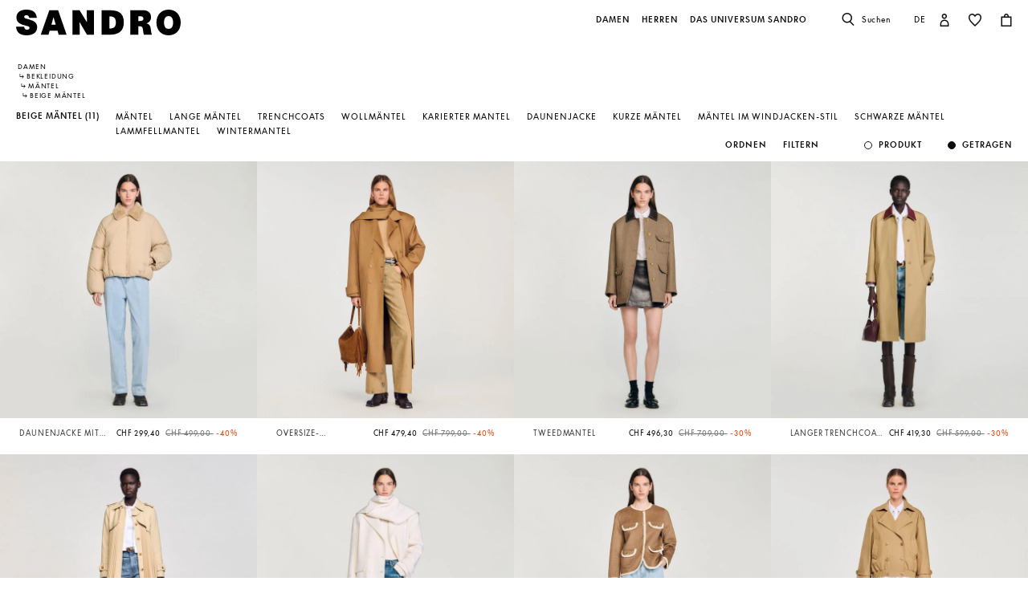

--- FILE ---
content_type: text/html;charset=UTF-8
request_url: https://ch.sandro-paris.com/de_CH/damen/mantel/beige-mantel/
body_size: 41930
content:










<!DOCTYPE html>
<html lang="de">
<head>
<meta charset=UTF-8>


<title>Beige Mäntel für Damen | Sandro Paris</title>

<meta name="description" content="Entdecken Sie unsere Kollektion von Beige M&auml;ntel und dr&uuml;cken Sie Ihren Stil mit nur einem St&uuml;ck aus. Kostenlose Lieferung und Umtausch."/>
<meta name="keywords" content="SANDRO offizielle Webseite  Pr&ecirc;t-&agrave;-porter"/>



    
        <meta property="og:type" content="siteweb">
    

    
        <meta name="twitter:card" content="summary_large_image">
    

    
        <meta name="twitter:title" content="Beige M&auml;ntel | Sandro CH">
    

    
        <meta property="og:site_name" content="Sandro Paris">
    

    
        <meta name="twitter:site" content="Sandro Paris">
    

    
        <meta property="og:locale" content="de_CH">
    

    
        <meta property="og:url" content="https://ch.sandro-paris.com/on/demandware.store/Sites-Sandro-CH-Site/de_CH/__SYSTEM__Page-Render?cid=woman-cat-banner-fall-winter&amp;params=%7b%22custom%22%3a%22%7b%5c%22action%5c%22%3a%5c%22Search-Show%5c%22%2c%5c%22queryString%5c%22%3a%5c%22cgid%3dWoman_Clothes_Coats_Beige%5c%22%2c%5c%22locale%5c%22%3a%5c%22de_CH%5c%22%2c%5c%22tracking_consent%5c%22%3anull%2c%5c%22csrf%5c%22%3a%7b%5c%22tokenName%5c%22%3a%5c%22csrf_token%5c%22%2c%5c%22token%5c%22%3a%5c%22WZ5_Prb9qPXhyRFLGba6ogkffdoE2lqxeCaQTDuhvches2Tv6mAKh1ZSrDGC8n9s1nD0z9tjHKoKUdNT_7XiThgoBk6IdXO5p7myD4YyhWV85hNbnOX8qCvkFH9k-ouaRn40a6hFikkH4VwKm3bx3oVGFx8RdqL2tF1e6meMnnB2DRQ2V4E%3d%5c%22%7d%2c%5c%22CurrentPageMetaData%5c%22%3a%7b%5c%22title%5c%22%3a%5c%22Sites-Sandro-CH-Site%5c%22%2c%5c%22description%5c%22%3a%5c%22%5c%22%2c%5c%22keywords%5c%22%3a%5c%22%5c%22%2c%5c%22pageMetaTags%5c%22%3a%5b%5d%7d%2c%5c%22imageObjectSchemaData%5c%22%3a%7b%5c%22%40context%5c%22%3a%5c%22https%3a%2f%2fschema%2eorg%5c%22%2c%5c%22%40type%5c%22%3a%5c%22ItemList%5c%22%2c%5c%22itemListElement%5c%22%3a%5b%7b%5c%22%40type%5c%22%3a%5c%22ImageObject%5c%22%2c%5c%22name%5c%22%3a%5c%22Sites-Sandro-CH-Site%5c%22%2c%5c%22description%5c%22%3a%5c%22SANDRO%20offizielle%20Webseite%20%c2%96%20Pr%c3%aat-%c3%a0-porter%5c%22%2c%5c%22caption%5c%22%3a%5c%22Sites-Sandro-CH-Site%20Sandro%20%e2%80%93%20Official%20Website%5c%22%2c%5c%22contentUrl%5c%22%3a%5c%22https%3a%2f%2fch%2esandro-paris%2ecom%2fon%2fdemandware%2estatic%2fSites-Sandro-CH-Site%2f-%2fdefault%2fdw1ce0960f%2fimages%2fbrand-logo%2flogo-sandro-black%2esvg%5c%22%7d%5d%7d%2c%5c%22webPageSchemaData%5c%22%3anull%7d%22%2c%22aspect_attributes%22%3a%7b%22category%22%3a%22Woman_Clothes_Coats_Beige%22%7d%7d&amp;vf=e9d4ef20bb9f427848df1a7db5b2163e&amp;at=plp&amp;pt=productList">
    


<meta http-equiv="x-ua-compatible" content="ie=edge">

<meta name="viewport" content="width=device-width, minimum-scale=1.0, maximum-scale=1.0">






    <meta name="google-site-verification" content="1CH_CWXWcL07HLXGjPvxYpPOIW2Rh0TY8k2c7mLMB74" />




    <link rel="canonical" href="https://ch.sandro-paris.com/de_CH/damen/mantel/beige-mantel/"/>


<link rel="preload" href="/on/demandware.static/Sites-Sandro-CH-Site/-/default/dwc6591978/fonts/SupremeLLTT-Bold.woff2" as="font" crossorigin />

<link rel="icon" type="image/png" href="/on/demandware.static/Sites-Sandro-CH-Site/-/default/dw874adf7c/images/favicon-192x192.png" sizes="192x192" />
<link rel="icon" type="image/png" href="/on/demandware.static/Sites-Sandro-CH-Site/-/default/dw048fddb5/images/favicon-32x32.png" sizes="32x32" />
<link rel="icon" type="image/png" href="/on/demandware.static/Sites-Sandro-CH-Site/-/default/dwf746a3e6/images/favicon-16x16.png" sizes="16x16" />
<link rel="shortcut icon" href="/on/demandware.static/Sites-Sandro-CH-Site/-/default/dwed876875/images/favicon.ico" />


<link rel="stylesheet" href="/on/demandware.static/Sites-Sandro-CH-Site/-/de_CH/v1768586774400/css/global.css" />

    <link rel="stylesheet" href="/on/demandware.static/Sites-Sandro-CH-Site/-/de_CH/v1768586774400/css/experience/components/commerceLayouts/layout.css"  />

    <link rel="stylesheet" href="/on/demandware.static/Sites-Sandro-CH-Site/-/de_CH/v1768586774400/css/experience/components/commerceLayouts/productList.css"  />












<link rel="alternate" hreflang="en" href="https://global.sandro-paris.com/en/woman/coats/beige-coats/" />



<link rel="alternate" hreflang="en-lc" href="https://global.sandro-paris.com/en-lc/woman/coats/beige-coats/" />



<link rel="alternate" hreflang="en-li" href="https://global.sandro-paris.com/en-li/woman/coats/beige-coats/" />



<link rel="alternate" hreflang="en-lk" href="https://global.sandro-paris.com/en-lk/woman/coats/beige-coats/" />



<link rel="alternate" hreflang="en-lr" href="https://global.sandro-paris.com/en-lr/woman/coats/beige-coats/" />



<link rel="alternate" hreflang="en-ky" href="https://global.sandro-paris.com/en-ky/woman/coats/beige-coats/" />



<link rel="alternate" hreflang="en-kz" href="https://global.sandro-paris.com/en-kz/woman/coats/beige-coats/" />



<link rel="alternate" hreflang="en-lb" href="https://global.sandro-paris.com/en-lb/woman/coats/beige-coats/" />



<link rel="alternate" hreflang="en-la" href="https://global.sandro-paris.com/en-la/woman/coats/beige-coats/" />



<link rel="alternate" hreflang="en-mg" href="https://global.sandro-paris.com/en-mg/woman/coats/beige-coats/" />



<link rel="alternate" hreflang="en-mf" href="https://global.sandro-paris.com/en-mf/woman/coats/beige-coats/" />



<link rel="alternate" hreflang="en-me" href="https://global.sandro-paris.com/en-me/woman/coats/beige-coats/" />



<link rel="alternate" hreflang="en-md" href="https://global.sandro-paris.com/en-md/woman/coats/beige-coats/" />



<link rel="alternate" hreflang="en-mk" href="https://global.sandro-paris.com/en-mk/woman/coats/beige-coats/" />



<link rel="alternate" hreflang="en-mh" href="https://global.sandro-paris.com/en-mh/woman/coats/beige-coats/" />



<link rel="alternate" hreflang="en-mo" href="https://global.sandro-paris.com/en-mo/woman/coats/beige-coats/" />



<link rel="alternate" hreflang="en-mn" href="https://global.sandro-paris.com/en-mn/woman/coats/beige-coats/" />



<link rel="alternate" hreflang="en-mm" href="https://global.sandro-paris.com/en-mm/woman/coats/beige-coats/" />



<link rel="alternate" hreflang="en-ml" href="https://global.sandro-paris.com/en-ml/woman/coats/beige-coats/" />



<link rel="alternate" hreflang="en-ms" href="https://global.sandro-paris.com/en-ms/woman/coats/beige-coats/" />



<link rel="alternate" hreflang="en-mr" href="https://global.sandro-paris.com/en-mr/woman/coats/beige-coats/" />



<link rel="alternate" hreflang="en-mq" href="https://global.sandro-paris.com/en-mq/woman/coats/beige-coats/" />



<link rel="alternate" hreflang="en-mp" href="https://global.sandro-paris.com/en-mp/woman/coats/beige-coats/" />



<link rel="alternate" hreflang="en-ls" href="https://global.sandro-paris.com/en-ls/woman/coats/beige-coats/" />



<link rel="alternate" hreflang="en-ly" href="https://global.sandro-paris.com/en-ly/woman/coats/beige-coats/" />



<link rel="alternate" hreflang="en-ma" href="https://global.sandro-paris.com/en-ma/woman/coats/beige-coats/" />



<link rel="alternate" hreflang="en-zw" href="https://global.sandro-paris.com/en-zw/woman/coats/beige-coats/" />



<link rel="alternate" hreflang="en-je" href="https://global.sandro-paris.com/en-je/woman/coats/beige-coats/" />



<link rel="alternate" hreflang="en-jp" href="https://global.sandro-paris.com/en-jp/woman/coats/beige-coats/" />



<link rel="alternate" hreflang="en-jo" href="https://global.sandro-paris.com/en-jo/woman/coats/beige-coats/" />



<link rel="alternate" hreflang="en-jm" href="https://global.sandro-paris.com/en-jm/woman/coats/beige-coats/" />



<link rel="alternate" hreflang="en-is" href="https://global.sandro-paris.com/en-is/woman/coats/beige-coats/" />



<link rel="alternate" hreflang="en-ir" href="https://global.sandro-paris.com/en-ir/woman/coats/beige-coats/" />



<link rel="alternate" hreflang="en-iq" href="https://global.sandro-paris.com/en-iq/woman/coats/beige-coats/" />



<link rel="alternate" hreflang="en-zm" href="https://global.sandro-paris.com/en-zm/woman/coats/beige-coats/" />



<link rel="alternate" hreflang="en-ke" href="https://global.sandro-paris.com/en-ke/woman/coats/beige-coats/" />



<link rel="alternate" hreflang="en-ki" href="https://global.sandro-paris.com/en-ki/woman/coats/beige-coats/" />



<link rel="alternate" hreflang="en-kh" href="https://global.sandro-paris.com/en-kh/woman/coats/beige-coats/" />



<link rel="alternate" hreflang="en-kg" href="https://global.sandro-paris.com/en-kg/woman/coats/beige-coats/" />



<link rel="alternate" hreflang="en-km" href="https://global.sandro-paris.com/en-km/woman/coats/beige-coats/" />



<link rel="alternate" hreflang="en-kp" href="https://global.sandro-paris.com/en-kp/woman/coats/beige-coats/" />



<link rel="alternate" hreflang="en-kn" href="https://global.sandro-paris.com/en-kn/woman/coats/beige-coats/" />



<link rel="alternate" hreflang="en-pg" href="https://global.sandro-paris.com/en-pg/woman/coats/beige-coats/" />



<link rel="alternate" hreflang="en-pn" href="https://global.sandro-paris.com/en-pn/woman/coats/beige-coats/" />



<link rel="alternate" hreflang="en-pm" href="https://global.sandro-paris.com/en-pm/woman/coats/beige-coats/" />



<link rel="alternate" hreflang="en-pl" href="https://global.sandro-paris.com/en-pl/woman/coats/beige-coats/" />



<link rel="alternate" hreflang="en-pk" href="https://global.sandro-paris.com/en-pk/woman/coats/beige-coats/" />



<link rel="alternate" hreflang="en-pa" href="https://global.sandro-paris.com/en-pa/woman/coats/beige-coats/" />



<link rel="alternate" hreflang="en-pf" href="https://global.sandro-paris.com/en-pf/woman/coats/beige-coats/" />



<link rel="alternate" hreflang="en-ag" href="https://global.sandro-paris.com/en-ag/woman/coats/beige-coats/" />



<link rel="alternate" hreflang="en-af" href="https://global.sandro-paris.com/en-af/woman/coats/beige-coats/" />



<link rel="alternate" hreflang="en-ad" href="https://global.sandro-paris.com/en-ad/woman/coats/beige-coats/" />



<link rel="alternate" hreflang="en-pw" href="https://global.sandro-paris.com/en-pw/woman/coats/beige-coats/" />



<link rel="alternate" hreflang="en-ng" href="https://global.sandro-paris.com/en-ng/woman/coats/beige-coats/" />



<link rel="alternate" hreflang="en-nf" href="https://global.sandro-paris.com/en-nf/woman/coats/beige-coats/" />



<link rel="alternate" hreflang="en-ne" href="https://global.sandro-paris.com/en-ne/woman/coats/beige-coats/" />



<link rel="alternate" hreflang="en-ni" href="https://global.sandro-paris.com/en-ni/woman/coats/beige-coats/" />



<link rel="alternate" hreflang="en-np" href="https://global.sandro-paris.com/en-np/woman/coats/beige-coats/" />



<link rel="alternate" hreflang="en-no" href="https://global.sandro-paris.com/en-no/woman/coats/beige-coats/" />



<link rel="alternate" hreflang="en-nr" href="https://global.sandro-paris.com/en-nr/woman/coats/beige-coats/" />



<link rel="alternate" hreflang="en-mw" href="https://global.sandro-paris.com/en-mw/woman/coats/beige-coats/" />



<link rel="alternate" hreflang="en-mv" href="https://global.sandro-paris.com/en-mv/woman/coats/beige-coats/" />



<link rel="alternate" hreflang="en-mu" href="https://global.sandro-paris.com/en-mu/woman/coats/beige-coats/" />



<link rel="alternate" hreflang="en-mt" href="https://global.sandro-paris.com/en-mt/woman/coats/beige-coats/" />



<link rel="alternate" hreflang="en-mz" href="https://global.sandro-paris.com/en-mz/woman/coats/beige-coats/" />



<link rel="alternate" hreflang="en-my" href="https://global.sandro-paris.com/en-my/woman/coats/beige-coats/" />



<link rel="alternate" hreflang="en-nc" href="https://global.sandro-paris.com/en-nc/woman/coats/beige-coats/" />



<link rel="alternate" hreflang="en-na" href="https://global.sandro-paris.com/en-na/woman/coats/beige-coats/" />



<link rel="alternate" hreflang="en-om" href="https://global.sandro-paris.com/en-om/woman/coats/beige-coats/" />



<link rel="alternate" hreflang="en-nu" href="https://global.sandro-paris.com/en-nu/woman/coats/beige-coats/" />



<link rel="alternate" hreflang="en-tn" href="https://global.sandro-paris.com/en-tn/woman/coats/beige-coats/" />



<link rel="alternate" hreflang="en-tm" href="https://global.sandro-paris.com/en-tm/woman/coats/beige-coats/" />



<link rel="alternate" hreflang="en-tl" href="https://global.sandro-paris.com/en-tl/woman/coats/beige-coats/" />



<link rel="alternate" hreflang="en-cz" href="https://global.sandro-paris.com/en-cz/woman/coats/beige-coats/" />



<link rel="alternate" hreflang="en-tk" href="https://global.sandro-paris.com/en-tk/woman/coats/beige-coats/" />



<link rel="alternate" hreflang="en-to" href="https://global.sandro-paris.com/en-to/woman/coats/beige-coats/" />



<link rel="alternate" hreflang="en-tv" href="https://global.sandro-paris.com/en-tv/woman/coats/beige-coats/" />



<link rel="alternate" hreflang="en-tt" href="https://global.sandro-paris.com/en-tt/woman/coats/beige-coats/" />



<link rel="alternate" hreflang="en-dj" href="https://global.sandro-paris.com/en-dj/woman/coats/beige-coats/" />



<link rel="alternate" hreflang="en-tz" href="https://global.sandro-paris.com/en-tz/woman/coats/beige-coats/" />



<link rel="alternate" hreflang="en-tw" href="https://global.sandro-paris.com/en-tw/woman/coats/beige-coats/" />



<link rel="alternate" hreflang="en-cm" href="https://global.sandro-paris.com/en-cm/woman/coats/beige-coats/" />



<link rel="alternate" hreflang="en-ck" href="https://global.sandro-paris.com/en-ck/woman/coats/beige-coats/" />



<link rel="alternate" hreflang="en-sz" href="https://global.sandro-paris.com/en-sz/woman/coats/beige-coats/" />



<link rel="alternate" hreflang="en-co" href="https://global.sandro-paris.com/en-co/woman/coats/beige-coats/" />



<link rel="alternate" hreflang="en-cu" href="https://global.sandro-paris.com/en-cu/woman/coats/beige-coats/" />



<link rel="alternate" hreflang="en-tf" href="https://global.sandro-paris.com/en-tf/woman/coats/beige-coats/" />



<link rel="alternate" hreflang="en-td" href="https://global.sandro-paris.com/en-td/woman/coats/beige-coats/" />



<link rel="alternate" hreflang="en-cr" href="https://global.sandro-paris.com/en-cr/woman/coats/beige-coats/" />



<link rel="alternate" hreflang="en-tc" href="https://global.sandro-paris.com/en-tc/woman/coats/beige-coats/" />



<link rel="alternate" hreflang="en-cy" href="https://global.sandro-paris.com/en-cy/woman/coats/beige-coats/" />



<link rel="alternate" hreflang="en-tj" href="https://global.sandro-paris.com/en-tj/woman/coats/beige-coats/" />



<link rel="alternate" hreflang="en-cx" href="https://global.sandro-paris.com/en-cx/woman/coats/beige-coats/" />



<link rel="alternate" hreflang="en-cw" href="https://global.sandro-paris.com/en-cw/woman/coats/beige-coats/" />



<link rel="alternate" hreflang="en-cv" href="https://global.sandro-paris.com/en-cv/woman/coats/beige-coats/" />



<link rel="alternate" hreflang="en-tg" href="https://global.sandro-paris.com/en-tg/woman/coats/beige-coats/" />



<link rel="alternate" hreflang="en-um" href="https://global.sandro-paris.com/en-um/woman/coats/beige-coats/" />



<link rel="alternate" hreflang="en-ec" href="https://global.sandro-paris.com/en-ec/woman/coats/beige-coats/" />



<link rel="alternate" hreflang="en-uz" href="https://global.sandro-paris.com/en-uz/woman/coats/beige-coats/" />



<link rel="alternate" hreflang="en-eh" href="https://global.sandro-paris.com/en-eh/woman/coats/beige-coats/" />



<link rel="alternate" hreflang="en-dm" href="https://global.sandro-paris.com/en-dm/woman/coats/beige-coats/" />



<link rel="alternate" hreflang="en-dk" href="https://global.sandro-paris.com/en-dk/woman/coats/beige-coats/" />



<link rel="alternate" hreflang="en-do" href="https://global.sandro-paris.com/en-do/woman/coats/beige-coats/" />



<link rel="alternate" hreflang="en-ug" href="https://global.sandro-paris.com/en-ug/woman/coats/beige-coats/" />



<link rel="alternate" hreflang="en-dz" href="https://global.sandro-paris.com/en-dz/woman/coats/beige-coats/" />



<link rel="alternate" hreflang="en-az" href="https://global.sandro-paris.com/en-az/woman/coats/beige-coats/" />



<link rel="alternate" hreflang="en-ax" href="https://global.sandro-paris.com/en-ax/woman/coats/beige-coats/" />



<link rel="alternate" hreflang="en-ro" href="https://global.sandro-paris.com/en-ro/woman/coats/beige-coats/" />



<link rel="alternate" hreflang="en-bd" href="https://global.sandro-paris.com/en-bd/woman/coats/beige-coats/" />



<link rel="alternate" hreflang="en-rs" href="https://global.sandro-paris.com/en-rs/woman/coats/beige-coats/" />



<link rel="alternate" hreflang="en-bb" href="https://global.sandro-paris.com/en-bb/woman/coats/beige-coats/" />



<link rel="alternate" hreflang="en-ba" href="https://global.sandro-paris.com/en-ba/woman/coats/beige-coats/" />



<link rel="alternate" hreflang="en-bg" href="https://global.sandro-paris.com/en-bg/woman/coats/beige-coats/" />



<link rel="alternate" hreflang="en-rw" href="https://global.sandro-paris.com/en-rw/woman/coats/beige-coats/" />



<link rel="alternate" hreflang="en-bf" href="https://global.sandro-paris.com/en-bf/woman/coats/beige-coats/" />



<link rel="alternate" hreflang="en-ai" href="https://global.sandro-paris.com/en-ai/woman/coats/beige-coats/" />



<link rel="alternate" hreflang="en-ao" href="https://global.sandro-paris.com/en-ao/woman/coats/beige-coats/" />



<link rel="alternate" hreflang="en-an" href="https://global.sandro-paris.com/en-an/woman/coats/beige-coats/" />



<link rel="alternate" hreflang="en-am" href="https://global.sandro-paris.com/en-am/woman/coats/beige-coats/" />



<link rel="alternate" hreflang="en-al" href="https://global.sandro-paris.com/en-al/woman/coats/beige-coats/" />



<link rel="alternate" hreflang="en-as" href="https://global.sandro-paris.com/en-as/woman/coats/beige-coats/" />



<link rel="alternate" hreflang="en-aw" href="https://global.sandro-paris.com/en-aw/woman/coats/beige-coats/" />



<link rel="alternate" hreflang="en-re" href="https://global.sandro-paris.com/en-re/woman/coats/beige-coats/" />



<link rel="alternate" hreflang="en-sm" href="https://global.sandro-paris.com/en-sm/woman/coats/beige-coats/" />



<link rel="alternate" hreflang="en-sl" href="https://global.sandro-paris.com/en-sl/woman/coats/beige-coats/" />



<link rel="alternate" hreflang="en-bz" href="https://global.sandro-paris.com/en-bz/woman/coats/beige-coats/" />



<link rel="alternate" hreflang="en-sk" href="https://global.sandro-paris.com/en-sk/woman/coats/beige-coats/" />



<link rel="alternate" hreflang="en-sj" href="https://global.sandro-paris.com/en-sj/woman/coats/beige-coats/" />



<link rel="alternate" hreflang="en-so" href="https://global.sandro-paris.com/en-so/woman/coats/beige-coats/" />



<link rel="alternate" hreflang="en-sn" href="https://global.sandro-paris.com/en-sn/woman/coats/beige-coats/" />



<link rel="alternate" hreflang="en-cd" href="https://global.sandro-paris.com/en-cd/woman/coats/beige-coats/" />



<link rel="alternate" hreflang="en-st" href="https://global.sandro-paris.com/en-st/woman/coats/beige-coats/" />



<link rel="alternate" hreflang="en-cc" href="https://global.sandro-paris.com/en-cc/woman/coats/beige-coats/" />



<link rel="alternate" hreflang="en-ss" href="https://global.sandro-paris.com/en-ss/woman/coats/beige-coats/" />



<link rel="alternate" hreflang="en-sr" href="https://global.sandro-paris.com/en-sr/woman/coats/beige-coats/" />



<link rel="alternate" hreflang="en-ci" href="https://global.sandro-paris.com/en-ci/woman/coats/beige-coats/" />



<link rel="alternate" hreflang="en-sy" href="https://global.sandro-paris.com/en-sy/woman/coats/beige-coats/" />



<link rel="alternate" hreflang="en-sx" href="https://global.sandro-paris.com/en-sx/woman/coats/beige-coats/" />



<link rel="alternate" hreflang="en-cg" href="https://global.sandro-paris.com/en-cg/woman/coats/beige-coats/" />



<link rel="alternate" hreflang="en-cf" href="https://global.sandro-paris.com/en-cf/woman/coats/beige-coats/" />



<link rel="alternate" hreflang="en-sv" href="https://global.sandro-paris.com/en-sv/woman/coats/beige-coats/" />



<link rel="alternate" hreflang="en-bl" href="https://global.sandro-paris.com/en-bl/woman/coats/beige-coats/" />



<link rel="alternate" hreflang="en-bj" href="https://global.sandro-paris.com/en-bj/woman/coats/beige-coats/" />



<link rel="alternate" hreflang="en-bi" href="https://global.sandro-paris.com/en-bi/woman/coats/beige-coats/" />



<link rel="alternate" hreflang="en-bo" href="https://global.sandro-paris.com/en-bo/woman/coats/beige-coats/" />



<link rel="alternate" hreflang="en-bn" href="https://global.sandro-paris.com/en-bn/woman/coats/beige-coats/" />



<link rel="alternate" hreflang="en-bm" href="https://global.sandro-paris.com/en-bm/woman/coats/beige-coats/" />



<link rel="alternate" hreflang="en-bt" href="https://global.sandro-paris.com/en-bt/woman/coats/beige-coats/" />



<link rel="alternate" hreflang="en-se" href="https://global.sandro-paris.com/en-se/woman/coats/beige-coats/" />



<link rel="alternate" hreflang="en-bs" href="https://global.sandro-paris.com/en-bs/woman/coats/beige-coats/" />



<link rel="alternate" hreflang="en-sd" href="https://global.sandro-paris.com/en-sd/woman/coats/beige-coats/" />



<link rel="alternate" hreflang="en-sc" href="https://global.sandro-paris.com/en-sc/woman/coats/beige-coats/" />



<link rel="alternate" hreflang="en-bq" href="https://global.sandro-paris.com/en-bq/woman/coats/beige-coats/" />



<link rel="alternate" hreflang="en-sb" href="https://global.sandro-paris.com/en-sb/woman/coats/beige-coats/" />



<link rel="alternate" hreflang="en-si" href="https://global.sandro-paris.com/en-si/woman/coats/beige-coats/" />



<link rel="alternate" hreflang="en-bw" href="https://global.sandro-paris.com/en-bw/woman/coats/beige-coats/" />



<link rel="alternate" hreflang="en-sh" href="https://global.sandro-paris.com/en-sh/woman/coats/beige-coats/" />



<link rel="alternate" hreflang="en-bv" href="https://global.sandro-paris.com/en-bv/woman/coats/beige-coats/" />



<link rel="alternate" hreflang="en-sg" href="https://global.sandro-paris.com/en-sg/woman/coats/beige-coats/" />



<link rel="alternate" hreflang="en-hn" href="https://global.sandro-paris.com/en-hn/woman/coats/beige-coats/" />



<link rel="alternate" hreflang="en-hm" href="https://global.sandro-paris.com/en-hm/woman/coats/beige-coats/" />



<link rel="alternate" hreflang="en-hk" href="https://global.sandro-paris.com/en-hk/woman/coats/beige-coats/" />



<link rel="alternate" hreflang="en-gq" href="https://global.sandro-paris.com/en-gq/woman/coats/beige-coats/" />



<link rel="alternate" hreflang="en-gp" href="https://global.sandro-paris.com/en-gp/woman/coats/beige-coats/" />



<link rel="alternate" hreflang="en-gn" href="https://global.sandro-paris.com/en-gn/woman/coats/beige-coats/" />



<link rel="alternate" hreflang="en-gt" href="https://global.sandro-paris.com/en-gt/woman/coats/beige-coats/" />



<link rel="alternate" hreflang="en-gs" href="https://global.sandro-paris.com/en-gs/woman/coats/beige-coats/" />



<link rel="alternate" hreflang="en-gy" href="https://global.sandro-paris.com/en-gy/woman/coats/beige-coats/" />



<link rel="alternate" hreflang="en-gw" href="https://global.sandro-paris.com/en-gw/woman/coats/beige-coats/" />



<link rel="alternate" hreflang="en-yt" href="https://global.sandro-paris.com/en-yt/woman/coats/beige-coats/" />



<link rel="alternate" hreflang="en-io" href="https://global.sandro-paris.com/en-io/woman/coats/beige-coats/" />



<link rel="alternate" hreflang="en-im" href="https://global.sandro-paris.com/en-im/woman/coats/beige-coats/" />



<link rel="alternate" hreflang="en-il" href="https://global.sandro-paris.com/en-il/woman/coats/beige-coats/" />



<link rel="alternate" hreflang="en-hr" href="https://global.sandro-paris.com/en-hr/woman/coats/beige-coats/" />



<link rel="alternate" hreflang="en-hu" href="https://global.sandro-paris.com/en-hu/woman/coats/beige-coats/" />



<link rel="alternate" hreflang="en-ht" href="https://global.sandro-paris.com/en-ht/woman/coats/beige-coats/" />



<link rel="alternate" hreflang="en-ye" href="https://global.sandro-paris.com/en-ye/woman/coats/beige-coats/" />



<link rel="alternate" hreflang="en-vu" href="https://global.sandro-paris.com/en-vu/woman/coats/beige-coats/" />



<link rel="alternate" hreflang="en-fk" href="https://global.sandro-paris.com/en-fk/woman/coats/beige-coats/" />



<link rel="alternate" hreflang="en-fj" href="https://global.sandro-paris.com/en-fj/woman/coats/beige-coats/" />



<link rel="alternate" hreflang="en-fi" href="https://global.sandro-paris.com/en-fi/woman/coats/beige-coats/" />



<link rel="alternate" hreflang="en-er" href="https://global.sandro-paris.com/en-er/woman/coats/beige-coats/" />



<link rel="alternate" hreflang="en-vc" href="https://global.sandro-paris.com/en-vc/woman/coats/beige-coats/" />



<link rel="alternate" hreflang="en-va" href="https://global.sandro-paris.com/en-va/woman/coats/beige-coats/" />



<link rel="alternate" hreflang="en-vg" href="https://global.sandro-paris.com/en-vg/woman/coats/beige-coats/" />



<link rel="alternate" hreflang="en-et" href="https://global.sandro-paris.com/en-et/woman/coats/beige-coats/" />



<link rel="alternate" hreflang="en-ve" href="https://global.sandro-paris.com/en-ve/woman/coats/beige-coats/" />



<link rel="alternate" hreflang="en-ga" href="https://global.sandro-paris.com/en-ga/woman/coats/beige-coats/" />



<link rel="alternate" hreflang="en-ge" href="https://global.sandro-paris.com/en-ge/woman/coats/beige-coats/" />



<link rel="alternate" hreflang="en-gd" href="https://global.sandro-paris.com/en-gd/woman/coats/beige-coats/" />



<link rel="alternate" hreflang="en-ws" href="https://global.sandro-paris.com/en-ws/woman/coats/beige-coats/" />



<link rel="alternate" hreflang="en-gi" href="https://global.sandro-paris.com/en-gi/woman/coats/beige-coats/" />



<link rel="alternate" hreflang="en-gh" href="https://global.sandro-paris.com/en-gh/woman/coats/beige-coats/" />



<link rel="alternate" hreflang="en-gg" href="https://global.sandro-paris.com/en-gg/woman/coats/beige-coats/" />



<link rel="alternate" hreflang="en-gf" href="https://global.sandro-paris.com/en-gf/woman/coats/beige-coats/" />



<link rel="alternate" hreflang="en-gm" href="https://global.sandro-paris.com/en-gm/woman/coats/beige-coats/" />



<link rel="alternate" hreflang="en-gl" href="https://global.sandro-paris.com/en-gl/woman/coats/beige-coats/" />



<link rel="alternate" hreflang="en-fo" href="https://global.sandro-paris.com/en-fo/woman/coats/beige-coats/" />



<link rel="alternate" hreflang="en-fm" href="https://global.sandro-paris.com/en-fm/woman/coats/beige-coats/" />



<link rel="alternate" hreflang="en-wf" href="https://global.sandro-paris.com/en-wf/woman/coats/beige-coats/" />



<link rel="alternate" hreflang="en-ie" href="https://ie.sandro-paris.com/en/woman/coats/beige-coats/" />



<link rel="alternate" hreflang="nl-nl" href="https://nld.sandro-paris.com/nl/dames/jassen/beige-jassen/" />



<link rel="alternate" hreflang="en-ch" href="https://ch.sandro-paris.com/en/woman/coats/beige-coats/" />



<link rel="alternate" hreflang="de-ch" href="https://ch.sandro-paris.com/de_CH/damen/mantel/beige-mantel/" />



<link rel="alternate" hreflang="fr-ch" href="https://ch.sandro-paris.com/fr_CH/femme/trenchs-manteaux/manteaux-beiges/" />



<link rel="alternate" hreflang="de-de" href="https://de.sandro-paris.com/de/damen/mantel/beige-mantel/" />



<link rel="alternate" hreflang="en-gb" href="https://uk.sandro-paris.com/en/woman/coats/beige-coats/" />



<link rel="alternate" hreflang="es-es" href="https://es.sandro-paris.com/es/mujer/abrigos/abrigos-beige/" />



<link rel="alternate" hreflang="x-default" href="https://fr.sandro-paris.com/fr/femme/trenchs-manteaux/manteaux-beiges/" />



<link rel="alternate" hreflang="fr-fr" href="https://fr.sandro-paris.com/fr/femme/trenchs-manteaux/manteaux-beiges/" />



<link rel="alternate" hreflang="it-it" href="https://it.sandro-paris.com/it/donna/cappotti/cappotti-beige/" />



<link rel="alternate" hreflang="en" href="https://eu.sandro-paris.com/en/woman/coats/beige-coats/" />







<link rel="stylesheet" href="/on/demandware.static/Sites-Sandro-CH-Site/-/de_CH/v1768586774400/css/skin/skin.css" />









<script>
    var datalayerCustomerData = {"login_status":false,"currencyCode":"CHF","registered":false};
</script>


<script>
    var pageAction = 'searchshow';
    window.dataLayer = window.dataLayer || [];
    window.gtmEnabled = true;
    var orderId = -1;
    var dataLayerEvent = {"event":"view_content","platform_environment":"production","page_name":"Beige Mäntel für Damen | Sandro Paris","page_type":"product list page","platform_brand":"sandro","platform_country":"CH","checkout_type":"Not logged in","thematic_level1":"Woman","thematic_level2":"Woman_Clothes","user_phone_sha256":null,"platform_language":"DE"};
    var ga4DataLayerEvent = false;
    var gtmAsyncEvents = false;

    // In all cases except Order Confirmation, the data layer should be pushed, so default to that case
    var pushDataLayer = true;
    if (pageAction === 'orderconfirm') {
        orderId = getGA4OrderId(ga4DataLayerEvent);
        var ordersPushedToGoogle = getOrdersPushedToGoogle();
        var orderHasBeenPushedToGoogle = orderHasBeenPushedToGoogle(orderId, ordersPushedToGoogle);
        if (orderHasBeenPushedToGoogle) {
            // If the data has already been sent, let's not push it again.
            pushDataLayer = false;
        }
    }

    if (pushDataLayer) {
        if (dataLayerEvent) {
            dataLayer.push(Object.assign({}, dataLayerEvent, datalayerCustomerData));
        }

        if (ga4DataLayerEvent) {
            if (ga4DataLayerEvent.ecommerce && ga4DataLayerEvent.ecommerce.items && ga4DataLayerEvent.ecommerce.items.length > 0) {
                var currentItems = ga4DataLayerEvent.ecommerce.items;

                currentItems.forEach(currentItem => {
                    var selectItemSource = window.sessionStorage.getItem('selectItem');

                    if(!selectItemSource) {
                        selectItemSource = window.sessionStorage.getItem('cart-' + currentItem.item_variant);
                    }

                    if(selectItemSource) {
                        var sourceEvent = JSON.parse(selectItemSource);
                        currentItem.index = sourceEvent.index;
                        currentItem.item_list_name = sourceEvent.item_list_name;
                    }
                });

            }
            dataLayer.push({ ecommerce: null });
            dataLayer.push(ga4DataLayerEvent);
        }

        if (pageAction === 'orderconfirm') {
            // Add the orderId to the array of orders that is being stored in localStorage
            ordersPushedToGoogle.push(orderId);
            // The localStorage is what is used to prevent the duplicate send from mobile platforms
            window.localStorage.setItem('ordersPushedToGoogle', JSON.stringify(ordersPushedToGoogle));
        }
    }

    function getOrderId(dataLayer) {
        if ('ecommerce' in dataLayer) {
            if ('purchase' in dataLayer.ecommerce && 'actionField' in dataLayer.ecommerce.purchase &&
                'id' in dataLayer.ecommerce.purchase.actionField) {
                return dataLayer.ecommerce.purchase.actionField.id;
            }
        }

        return -1;
    }

    function getGA4OrderId(dataLayer) {
        if ('ecommerce' in dataLayer && 'transaction_id' in dataLayer.ecommerce) {
            return dataLayer.ecommerce.transaction_id;
        }

        return -1;
    }

    function getOrdersPushedToGoogle() {
        var ordersPushedToGoogleString = window.localStorage.getItem('ordersPushedToGoogle');
        if (ordersPushedToGoogleString && ordersPushedToGoogleString.length > 0) {
            return JSON.parse(ordersPushedToGoogleString);
        }

        return [];
    }

    function orderHasBeenPushedToGoogle(orderId, ordersPushedToGoogle) {
        if (orderId) {
            for (var index = 0; index < ordersPushedToGoogle.length; index++) {
                if (ordersPushedToGoogle[index] === orderId) {
                    return true;
                }
            }
        }

        return false;
    }
</script>

<!-- Google Tag Manager -->
<script>(function(w,d,s,l,i){w[l]=w[l]||[];w[l].push({'gtm.start':
new Date().getTime(),event:'gtm.js'});var f=d.getElementsByTagName(s)[0],
j=d.createElement(s),dl=l!='dataLayer'?'&l='+l:'';j.async=true;j.src=
'https://www.googletagmanager.com/gtm.js?id='+i+dl;f.parentNode.insertBefore(j,f);
})(window,document,'script','dataLayer','GTM-M36JQX');</script>
<!-- End Google Tag Manager -->









<script type="text/javascript">//<!--
/* <![CDATA[ (head-active_data.js) */
var dw = (window.dw || {});
dw.ac = {
    _analytics: null,
    _events: [],
    _category: "",
    _searchData: "",
    _anact: "",
    _anact_nohit_tag: "",
    _analytics_enabled: "true",
    _timeZone: "Europe/Paris",
    _capture: function(configs) {
        if (Object.prototype.toString.call(configs) === "[object Array]") {
            configs.forEach(captureObject);
            return;
        }
        dw.ac._events.push(configs);
    },
	capture: function() { 
		dw.ac._capture(arguments);
		// send to CQ as well:
		if (window.CQuotient) {
			window.CQuotient.trackEventsFromAC(arguments);
		}
	},
    EV_PRD_SEARCHHIT: "searchhit",
    EV_PRD_DETAIL: "detail",
    EV_PRD_RECOMMENDATION: "recommendation",
    EV_PRD_SETPRODUCT: "setproduct",
    applyContext: function(context) {
        if (typeof context === "object" && context.hasOwnProperty("category")) {
        	dw.ac._category = context.category;
        }
        if (typeof context === "object" && context.hasOwnProperty("searchData")) {
        	dw.ac._searchData = context.searchData;
        }
    },
    setDWAnalytics: function(analytics) {
        dw.ac._analytics = analytics;
    },
    eventsIsEmpty: function() {
        return 0 == dw.ac._events.length;
    }
};
/* ]]> */
// -->
</script>
<script type="text/javascript">//<!--
/* <![CDATA[ (head-cquotient.js) */
var CQuotient = window.CQuotient = {};
CQuotient.clientId = 'bcmw-Sandro-CH';
CQuotient.realm = 'BCMW';
CQuotient.siteId = 'Sandro-CH';
CQuotient.instanceType = 'prd';
CQuotient.locale = 'de_CH';
CQuotient.fbPixelId = '__UNKNOWN__';
CQuotient.activities = [];
CQuotient.cqcid='';
CQuotient.cquid='';
CQuotient.cqeid='';
CQuotient.cqlid='';
CQuotient.apiHost='api.cquotient.com';
/* Turn this on to test against Staging Einstein */
/* CQuotient.useTest= true; */
CQuotient.useTest = ('true' === 'false');
CQuotient.initFromCookies = function () {
	var ca = document.cookie.split(';');
	for(var i=0;i < ca.length;i++) {
	  var c = ca[i];
	  while (c.charAt(0)==' ') c = c.substring(1,c.length);
	  if (c.indexOf('cqcid=') == 0) {
		CQuotient.cqcid=c.substring('cqcid='.length,c.length);
	  } else if (c.indexOf('cquid=') == 0) {
		  var value = c.substring('cquid='.length,c.length);
		  if (value) {
		  	var split_value = value.split("|", 3);
		  	if (split_value.length > 0) {
			  CQuotient.cquid=split_value[0];
		  	}
		  	if (split_value.length > 1) {
			  CQuotient.cqeid=split_value[1];
		  	}
		  	if (split_value.length > 2) {
			  CQuotient.cqlid=split_value[2];
		  	}
		  }
	  }
	}
}
CQuotient.getCQCookieId = function () {
	if(window.CQuotient.cqcid == '')
		window.CQuotient.initFromCookies();
	return window.CQuotient.cqcid;
};
CQuotient.getCQUserId = function () {
	if(window.CQuotient.cquid == '')
		window.CQuotient.initFromCookies();
	return window.CQuotient.cquid;
};
CQuotient.getCQHashedEmail = function () {
	if(window.CQuotient.cqeid == '')
		window.CQuotient.initFromCookies();
	return window.CQuotient.cqeid;
};
CQuotient.getCQHashedLogin = function () {
	if(window.CQuotient.cqlid == '')
		window.CQuotient.initFromCookies();
	return window.CQuotient.cqlid;
};
CQuotient.trackEventsFromAC = function (/* Object or Array */ events) {
try {
	if (Object.prototype.toString.call(events) === "[object Array]") {
		events.forEach(_trackASingleCQEvent);
	} else {
		CQuotient._trackASingleCQEvent(events);
	}
} catch(err) {}
};
CQuotient._trackASingleCQEvent = function ( /* Object */ event) {
	if (event && event.id) {
		if (event.type === dw.ac.EV_PRD_DETAIL) {
			CQuotient.trackViewProduct( {id:'', alt_id: event.id, type: 'raw_sku'} );
		} // not handling the other dw.ac.* events currently
	}
};
CQuotient.trackViewProduct = function(/* Object */ cqParamData){
	var cq_params = {};
	cq_params.cookieId = CQuotient.getCQCookieId();
	cq_params.userId = CQuotient.getCQUserId();
	cq_params.emailId = CQuotient.getCQHashedEmail();
	cq_params.loginId = CQuotient.getCQHashedLogin();
	cq_params.product = cqParamData.product;
	cq_params.realm = cqParamData.realm;
	cq_params.siteId = cqParamData.siteId;
	cq_params.instanceType = cqParamData.instanceType;
	cq_params.locale = CQuotient.locale;
	
	if(CQuotient.sendActivity) {
		CQuotient.sendActivity(CQuotient.clientId, 'viewProduct', cq_params);
	} else {
		CQuotient.activities.push({activityType: 'viewProduct', parameters: cq_params});
	}
};
/* ]]> */
// -->
</script>





    <script type="application/ld+json">
        {"@context":"http://schema.org/","@type":"BreadcrumbList","itemListElement":[{"@type":"ListItem","position":1,"name":"Accueil","item":"https://ch.sandro-paris.com/de_CH/homepage"},{"@type":"ListItem","position":2,"name":"Damen","item":"https://ch.sandro-paris.com/de_CH/damen/"},{"@type":"ListItem","position":3,"name":"Bekleidung","item":"https://ch.sandro-paris.com/de_CH/damen/bekleidung/"},{"@type":"ListItem","position":4,"name":"Mäntel","item":"https://ch.sandro-paris.com/de_CH/damen/mantel/"},{"@type":"ListItem","position":5,"name":"Beige Mäntel","item":"https://ch.sandro-paris.com/de_CH/damen/mantel/beige-mantel/"}]}
    </script>


    <script>
        var plpSchemaData={"@context":"https://schema.org","@type":"ItemList","itemListElement":[{"@type":"ListItem","position":1,"url":"https://ch.sandro-paris.com/de_CH/p/daunenjacke-mit-fellkragen/SFPOU00744_16.html","name":"Daunenjacke mit Fellkragen","image":"https://ch.sandro-paris.com/dw/image/v2/BCMW_PRD/on/demandware.static/-/Sites-master-catalog/default/dw9b43e22a/images/hi-res/Sandro_SFPOU00744-16_F_1.jpg"},{"@type":"ListItem","position":2,"url":"https://ch.sandro-paris.com/de_CH/p/oversize-wollmantel/SFPOU00648_13.html","name":"Oversize-Wollmantel","image":"https://ch.sandro-paris.com/dw/image/v2/BCMW_PRD/on/demandware.static/-/Sites-master-catalog/default/dw7ea895f4/images/hi-res/Sandro_SFPOU00648-13_F_1.jpg"},{"@type":"ListItem","position":3,"url":"https://ch.sandro-paris.com/de_CH/p/tweedmantel/SFPOU00699_72.html","name":"Tweedmantel","image":"https://ch.sandro-paris.com/dw/image/v2/BCMW_PRD/on/demandware.static/-/Sites-master-catalog/default/dwe39eace5/images/hi-res/Sandro_SFPOU00699-72_F_1.jpg"},{"@type":"ListItem","position":4,"url":"https://ch.sandro-paris.com/de_CH/p/langer-trenchcoat-mit-lederkragen/SFPOU00784_16.html","name":"Langer Trenchcoat mit Lederkragen","image":"https://ch.sandro-paris.com/dw/image/v2/BCMW_PRD/on/demandware.static/-/Sites-master-catalog/default/dw1e8bd007/images/hi-res/Sandro_SFPOU00784-16_F_1.jpg"},{"@type":"ListItem","position":5,"url":"https://ch.sandro-paris.com/de_CH/p/trenchcoat-mit-falte/SFPOU00241_16.html","name":"Trenchcoat mit Falte","image":"https://ch.sandro-paris.com/dw/image/v2/BCMW_PRD/on/demandware.static/-/Sites-master-catalog/default/dwfb5dadf5/images/hi-res/Sandro_SFPOU00241-16_F_1.jpg"},{"@type":"ListItem","position":6,"url":"https://ch.sandro-paris.com/de_CH/p/oversize-wollmantel/SFPOU00648_11.html","name":"Oversize-Wollmantel","image":"https://ch.sandro-paris.com/dw/image/v2/BCMW_PRD/on/demandware.static/-/Sites-master-catalog/default/dwbf21678a/images/hi-res/Sandro_SFPOU00648-11_F_1.jpg"},{"@type":"ListItem","position":7,"url":"https://ch.sandro-paris.com/de_CH/p/doubleface-jacke/SFPOU00703_G213.html","name":"Doubleface-Jacke","image":"https://ch.sandro-paris.com/dw/image/v2/BCMW_PRD/on/demandware.static/-/Sites-master-catalog/default/dw48172e76/images/hi-res/Sandro_SFPOU00703-G213_F_1.jpg"},{"@type":"ListItem","position":8,"url":"https://ch.sandro-paris.com/de_CH/p/kurzer-oversize-trenchcoat/SFPOU00739_16.html","name":"Kurzer Oversize-Trenchcoat","image":"https://ch.sandro-paris.com/dw/image/v2/BCMW_PRD/on/demandware.static/-/Sites-master-catalog/default/dw178c4805/images/hi-res/Sandro_SFPOU00739-16_F_1.jpg"},{"@type":"ListItem","position":9,"url":"https://ch.sandro-paris.com/de_CH/p/kurze-armellose-daunenjacke-aus-wolle/SFPOU00791_16.html","name":"Kurze ärmellose Daunenjacke aus Wolle","image":"https://ch.sandro-paris.com/dw/image/v2/BCMW_PRD/on/demandware.static/-/Sites-master-catalog/default/dwf5278b89/images/hi-res/Sandro_SFPOU00791-16_F_1.jpg"},{"@type":"ListItem","position":10,"url":"https://ch.sandro-paris.com/de_CH/p/jacke-aus-fellimitat/SFPOU00578_16.html","name":"Jacke aus Fellimitat","image":"https://ch.sandro-paris.com/dw/image/v2/BCMW_PRD/on/demandware.static/-/Sites-master-catalog/default/dw1805a380/images/hi-res/Sandro_SFPOU00578-16_F_1.jpg"},{"@type":"ListItem","position":11,"url":"https://ch.sandro-paris.com/de_CH/p/trenchcoat-mit-gurtel/SFPOU00705_16.html","name":"Trenchcoat mit Gürtel","image":"https://ch.sandro-paris.com/dw/image/v2/BCMW_PRD/on/demandware.static/-/Sites-master-catalog/default/dw745a0fd2/images/hi-res/Sandro_SFPOU00705-16_F_1.jpg"}]}
    </script>


    <script type="application/ld+json">
        {"@context":"https://schema.org","@type":"ItemList","itemListElement":[{"@type":"ImageObject","name":"Daunenjacke mit Fellkragen","description":"Entdecken Sie unsere Kollektion von Beige Mäntel und drücken Sie Ihren Stil mit nur einem Stück aus. Kostenlose Lieferung und Umtausch.","caption":"Daunenjacke mit Fellkragen Sandro – Official Website","contentUrl":"https://ch.sandro-paris.com/dw/image/v2/BCMW_PRD/on/demandware.static/-/Sites-master-catalog/default/dw9b43e22a/images/hi-res/Sandro_SFPOU00744-16_F_1.jpg"}]}
    </script>


    <script type="application/ld+json">
        {"@context":"https://schema.org","@type":"Product","url":"https://ch.sandro-paris.com/de_CH/damen/mantel/beige-mantel/","image":"https://ch.sandro-paris.com/dw/image/v2/BCMW_PRD/on/demandware.static/-/Sites-master-catalog/default/dw9b43e22a/images/hi-res/Sandro_SFPOU00744-16_F_1.jpg","name":"Beige Mäntel","description":null,"brand":{"@type":"Brand","name":"Sandro – Official Website"},"offers":{"@type":"AggregateOffer","priceCurrency":"CHF","lowPrice":299.4,"highPrice":819,"offerCount":11,"url":"https://ch.sandro-paris.com/de_CH/damen/mantel/beige-mantel/","seller":{"@type":"Organization","name":"Sandro – Official Website"}}}
    </script>






<!--[if gt IE 9]><!-->
<script>//common/scripts.isml</script>
<script defer type="text/javascript" src="/on/demandware.static/Sites-Sandro-CH-Site/-/de_CH/v1768586774400/js/main.js"></script>

    <script defer type="text/javascript" src="/on/demandware.static/Sites-Sandro-CH-Site/-/de_CH/v1768586774400/js/search.js"
        
        >
    </script>

    <script defer type="text/javascript" src="/on/demandware.static/Sites-Sandro-CH-Site/-/de_CH/v1768586774400/js/scrollPlp.js"
        
        >
    </script>


<!--<![endif]-->

<script defer src="/on/demandware.static/Sites-Sandro-CH-Site/-/de_CH/v1768586774400/js/tagmanager.js"></script>
</head>
<body>
<!-- Google Tag Manager (noscript) -->
<noscript><iframe src="https://www.googletagmanager.com/ns.html?id=GTM-M36JQX"
height="0" width="0" style="display:none;visibility:hidden"></iframe></noscript>
<!-- End Google Tag Manager (noscript) -->







<div class="page" data-action="Search-Show" data-querystring="cgid=Woman_Clothes_Coats_Beige" data-currency="CHF" data-top-header="" >


    


    


    


    








<div class="header-banner slide-up d-none secondary-font-light-l-md position-relative">
    <div class="container">
        <div class="content">
            
                
	 


	
    
        <style>
  .hidden {
    display: none;
  }
 
  div[id^="message"] {
    text-align: center; /* Centrer le texte à l'intérieur des divs */
    padding: 5px; /* Ajouter un peu de marge intérieure */
    box-sizing: border-box; /* Inclure padding dans le calcul de la hauteur */
    background-color: black; /* Définir le fond du corps de la page en noir */
    color: white; /* Définir la couleur du texte en blanc */
    font-family: Arial, sans-serif; /* Définir une police de caractères par défaut */
  }
 
  .renamed {
    color: white; /* Assurer que les liens sont aussi en blanc */
  }
 
  .renamed:hover {
    color: #ccc; /* Changer la couleur lors du survol pour une meilleure visibilité */
  }
</style>
 
 
</head>
<body>

<!-- Message 2 -->
<div id="message2" class="hidden">
<p>SALE - Final markdown bis zu -50% Rabatt auf eine Auswahl der Winterkollektion für <a class="renamed" href="https://ch.sandro-paris.com/de_CH/sale-ch/damen/"><u>Damen</u></a> und <a class="renamed" href="https://ch.sandro-paris.com/de_CH/sale-ch/herren/"><u>Herren.</u></a></p>
</div>


<script>
  const messages = document.querySelectorAll('div[id^="message"]');
  let currentIndex = 0;
 
  function showNextMessage() {
    const previousIndex = currentIndex;
    currentIndex = (currentIndex + 1) % messages.length;
    messages[previousIndex].classList.add('hidden');
    messages[currentIndex].classList.remove('hidden');
  }
 
  function startMessageRotation() {
    showNextMessage();
    setInterval(showNextMessage, 6000); // Rotate messages every 6 seconds
  }
 
  startMessageRotation();
</script>
 
</body>
</html>
    

 
	
            
        </div>
        <div class="close-button position-absolute">
            <button type="button" class="close"
                aria-label="Close header banner">
                <i class="ico-close"></i>
            </button>
        </div>
    </div>
</div>
<header class="page-header-main theme-white bg-transparent" data-mobile-classes="theme-white bg-transparent" data-desktop-classes="theme-white bg-transparent">
    <nav>
        <div class="header container js-header-container ">
            <div class="header-top-content">
                <div class="d-flex">
                    <div class="content-logo mr-auto col-6 col-sm-4">
                        <div class="navbar-header">
                            <a class="logo-home brand-logo" href="/de_CH/homepage" title="SANDRO offizielle Webseite  Pr&ecirc;t-&agrave;-porter">
    
        
        
        <svg class="img-fluid w-100"
            width="435"
            height="68"
            viewBox="0 0 435 68"
            data-default-bg="black"
            data-default-bg-mobile="black"
            title="Logo SANDRO offizielle Webseite &ndash; Pr&ecirc;t-&agrave;-porter Home"
            alt="Logo SANDRO offizielle Webseite &ndash; Pr&ecirc;t-&agrave;-porter">
            <use href="/on/demandware.static/Sites-Sandro-CH-Site/-/default/dw2859fb3c/images/brand-logo-nofill.svg#Calque_1" fill="white" width="435" height="68" />
        </svg>
    
</a>

                        </div>
                    </div>
                    <div class="header-navigation-links col-6 col-sm-8 mb-sm-3">
                        <div class="row header-links-navigation ">
                            <div class="d-flex justify-content-end align-items-center w-100">
                                <div class="d-none d-md-block main-menu navbar-toggleable-sm menu-toggleable-left multilevel-dropdown" id="sg-navbar-collapse">
                                    <div class="row">
                                        







<div class="navbar navbar-expand-md bg-inverse">
    <div class="close-menu d-lg-none">
		<div class="logo-placeholder content-logo col-6 col-sm-4">
			<a href="/de_CH/homepage" title="SANDRO offizielle Webseite  Pr&ecirc;t-&agrave;-porter Home">
					<img src="/on/demandware.static/Sites-Sandro-CH-Site/-/default/dwd3ee2627/images/brand-logo/logo-sandro-white.svg" class="img-fluid" width="435" height="68"
						title="Logo SANDRO offizielle Webseite &ndash; Pr&ecirc;t-&agrave;-porter" alt="Logo SANDRO offizielle Webseite &ndash; Pr&ecirc;t-&agrave;-porter" />
			</a>
		</div>
        <div class="back position-absolute main-back">
            <button role="button" aria-label="Back to previous menu">
			<i class="ico-arrow-left position-relative d-md-none"></i>
            </button>
        </div>
        <div class="close-button position-absolute">
            <button role="button" aria-label="Close Menu">
               <i class="ico-close"></i>
            </button>
        </div>
    </div>
    <div class="menu-group" role="navigation">
        <ul class="nav navbar-nav" role="menu">
            
	 

	
            
                
                    
                        <li class="nav-item dropdown top-menu-link" role="presentation">
                            <a href="/de_CH/damen/" id="Woman" class="nav-link dropdown-toggle category-level-1  " role="button" data-toggle="dropdown" aria-haspopup="true" aria-expanded="false" tabindex="0" >
							<span class="position-relative">Damen</span>
							<i class="ico-arrow-right d-md-none"></i>
							</a>
                            
                            

<div class="dropdown-menu main-menu-submenu" role="menu" aria-hidden="true" aria-label="Woman">
	<div class="row sub-category-root">
		<div class="col-md-4 d-none d-md-block">
			<div class="menu-push-l1-wrapper  d-none" data-categoryid="Woman_Sale_CH">
				
	 

	
			</div>

			
				<div class="menu-push-l2-wrapper d-none" data-categoryid="Woman_Sale_CH">
					
	 


	
	
		
		
			<div class="promotion-pushContent position-relative hidden-sm-down">
				
					<p class="promotion-push-text position-absolute bottom-0 end-0 mb-3 mr-5">
						

						<span class="push-text" style="color:#D9490F;">
							DAMEN SALE - FINAL MARKDOWN BIS ZU -50%
						</span>
					</p>
				
				<a href="https://ch.sandro-paris.com/de_CH/sale-ch/damen/">
					
						<img loading="lazy" src="/on/demandware.static/-/Library-Sites-Sandro-Shared/default/dwd7a7d236/Megamenu/HP_IMAGE-MENU_V1_F.jpg" width="637" height="637" class="category-push-image w-100" alt="DAMEN SALE - FINAL MARKDOWN BIS ZU -50%" />
					
				</a>
			</div>
		
	

 
	
				</div>
			
				<div class="menu-push-l2-wrapper d-none" data-categoryid="Woman_Summer_Collection">
					
	 


	
	
		
		
			<div class="promotion-pushContent position-relative hidden-sm-down">
				
					<p class="promotion-push-text position-absolute bottom-0 end-0 mb-3 mr-5">
						

						<span class="push-text" style="color:#FFFFFF;">
							Herbst-Winter Kollektion
						</span>
					</p>
				
				<a href="https://ch.sandro-paris.com/de_CH/neue-damenkollektion/">
					
						<img loading="lazy" src="/on/demandware.static/-/Library-Sites-Sandro-Shared/default/dwe06a5d19/Megamenu/IMAGEMENU_FEMME_NOUVELLECO.jpg" width="637" height="637" class="category-push-image w-100" alt="Herbst-Winter Kollektion" />
					
				</a>
			</div>
		
	

 
	
				</div>
			
				<div class="menu-push-l2-wrapper d-none" data-categoryid="Woman_Clothes">
					
	 


	
	
		
		
			<div class="promotion-pushContent position-relative hidden-sm-down">
				
					<p class="promotion-push-text position-absolute bottom-0 end-0 mb-3 mr-5">
						

						<span class="push-text" style="color:#ffffff;">
							Damen Bekleidung
						</span>
					</p>
				
				<a href="https://ch.sandro-paris.com/de_CH/damen/bekleidung/">
					
						<img loading="lazy" src="/on/demandware.static/-/Library-Sites-Sandro-Shared/default/dwefe318f4/Megamenu/PAP_F_SS26.jpg" width="637" height="637" class="category-push-image w-100" alt="Damen Bekleidung" />
					
				</a>
			</div>
		
	

 
	
				</div>
			
				<div class="menu-push-l2-wrapper d-none" data-categoryid="Woman_Bags">
					
	 


	
	
		
		
			<div class="promotion-pushContent position-relative hidden-sm-down">
				
					<p class="promotion-push-text position-absolute bottom-0 end-0 mb-3 mr-5">
						

						<span class="push-text" style="color:#ffffff;">
							Damentaschen
						</span>
					</p>
				
				<a href="https://ch.sandro-paris.com/de_CH/damen/taschen/">
					
						<img loading="lazy" src="/on/demandware.static/-/Library-Sites-Sandro-Shared/default/dwc70c8901/Megamenu/SAC_F.jpg" width="637" height="637" class="category-push-image w-100" alt="Damentaschen" />
					
				</a>
			</div>
		
	

 
	
				</div>
			
				<div class="menu-push-l2-wrapper d-none" data-categoryid="Woman_Shoes">
					
	 


	
	
		
		
			<div class="promotion-pushContent position-relative hidden-sm-down">
				
					<p class="promotion-push-text position-absolute bottom-0 end-0 mb-3 mr-5">
						

						<span class="push-text" style="color:#ffffff;">
							Damenschuhe
						</span>
					</p>
				
				<a href="https://ch.sandro-paris.com/de_CH/damen/schuhe/">
					
						<img loading="lazy" src="/on/demandware.static/-/Library-Sites-Sandro-Shared/default/dw41a39d8d/Megamenu/IMAGEMENU_LIGHTWAVE.jpg" width="637" height="637" class="category-push-image w-100" alt="Damenschuhe" />
					
				</a>
			</div>
		
	

 
	
				</div>
			
				<div class="menu-push-l2-wrapper d-none" data-categoryid="Woman_Accessories">
					
	 


	
	
		
		
			<div class="promotion-pushContent position-relative hidden-sm-down">
				
					<p class="promotion-push-text position-absolute bottom-0 end-0 mb-3 mr-5">
						

						<span class="push-text" style="color:#ffffff;">
							Damenaccessoires
						</span>
					</p>
				
				<a href="https://ch.sandro-paris.com/de_CH/damen/accessoires/">
					
						<img loading="lazy" src="/on/demandware.static/-/Library-Sites-Sandro-Shared/default/dwd0dfaee0/Megamenu/ACCESSOIRES_F_SS26.jpg" width="637" height="637" class="category-push-image w-100" alt="Damenaccessoires" />
					
				</a>
			</div>
		
	

 
	
				</div>
			
				<div class="menu-push-l2-wrapper d-none" data-categoryid="Woman_Gifts_selection">
					
	 


	
	
		
		
			<div class="promotion-pushContent position-relative hidden-sm-down">
				
					<p class="promotion-push-text position-absolute bottom-0 end-0 mb-3 mr-5">
						

						<span class="push-text" style="color:#ffffff;">
							Geschenkkarte
						</span>
					</p>
				
				<a href="https://ch.sandro-paris.com/de_CH/geschenkkarte">
					
						<img loading="lazy" src="/on/demandware.static/-/Library-Sites-Sandro-Shared/default/dw696f04d3/Megamenu/CARTE_CADEAU.jpg" width="637" height="637" class="category-push-image w-100" alt="Geschenkkarte" />
					
				</a>
			</div>
		
	

 
	
				</div>
			
		</div>

		<div class="col-md-8">
			<div class="row h-100">
				<ul class="category-level-2 col-sm-3" role="menu" aria-hidden="true" aria-label="Woman">
					
						<li class="dropdown-item level-2" role="presentation">
							
							
								<a href="/de_CH/sale-ch/damen/" id="Woman_Sale_CH" role="menuitem" class="dropdown-link nev-link-item level-2-link  " data-toggle="dropdown" tabindex="0" style="color:#D9490F">Sale
									
									
										<i class="ico-arrow-right d-md-none"></i>
									
								</a>
							
						</li>
					
						<li class="dropdown-item level-2" role="presentation">
							
							
								<a href="https://ch.sandro-paris.com/de_CH/neue-damenkollektion/" id="Woman_Summer_Collection" role="menuitem" class="dropdown-link nev-link-item level-2-link  " data-toggle="dropdown" tabindex="0" >Neue Kollektion
									
									
										<i class="ico-arrow-right d-md-none"></i>
									
								</a>
							
						</li>
					
						<li class="dropdown-item level-2" role="presentation">
							
							
								<a href="https://ch.sandro-paris.com/de_CH/damen/bekleidung/" id="Woman_Clothes" role="menuitem" class="dropdown-link nev-link-item level-2-link  " data-toggle="dropdown" tabindex="0" >Bekleidung
									
									
										<i class="ico-arrow-right d-md-none"></i>
									
								</a>
							
						</li>
					
						<li class="dropdown-item level-2" role="presentation">
							
							
								<a href="/de_CH/damen/taschen/" id="Woman_Bags" role="menuitem" class="dropdown-link nev-link-item level-2-link  " data-toggle="dropdown" tabindex="0" >Taschen
									
									
										<i class="ico-arrow-right d-md-none"></i>
									
								</a>
							
						</li>
					
						<li class="dropdown-item level-2" role="presentation">
							
							
								<a href="/de_CH/damen/schuhe/" id="Woman_Shoes" role="menuitem" class="dropdown-link nev-link-item level-2-link  " data-toggle="dropdown" tabindex="0" >Schuhe
									
									
										<i class="ico-arrow-right d-md-none"></i>
									
								</a>
							
						</li>
					
						<li class="dropdown-item level-2" role="presentation">
							
							
								<a href="/de_CH/damen/accessoires/" id="Woman_Accessories" role="menuitem" class="dropdown-link nev-link-item level-2-link  " data-toggle="dropdown" tabindex="0" >Accessoires
									
									
										<i class="ico-arrow-right d-md-none"></i>
									
								</a>
							
						</li>
					
						<li class="dropdown-item level-2" role="presentation">
							
							
								<a href="https://ch.sandro-paris.com/de_CH/geschenkkarte" id="Woman_Gifts_selection" role="menuitem" class="dropdown-link nev-link-item level-2-link no-submenu "  tabindex="0" >Geschenkkarte
									
									
								</a>
							
						</li>
					
				</ul>

				
					<div class="category-level-3 col-9 d-none" role="menu" aria-hidden="true" aria-label="Woman_Sale_CH" data-categoryid="Woman_Sale_CH">
						<ul class="row">
							
								
									<li class="level-3 col-4">
										<ul>
											<li class="dropdown-item level-3" role="presentation">
												<label id="Woman_Sale_CH_Selections" role="menuitem" class="dropdown-link nev-label-text heading-link " tabindex="0" >Auswahl
													
												</label>
												
													<ul class="level-4">
														
															<li class="dropdown-item level-4" role="presentation">
																
																
																	<a href="https://ch.sandro-paris.com/de_CH/sale-ch/damen/" id="Woman_Sale_CH_All" role="menuitem" class="dropdown-link nev-link-item level-4-link " tabindex="0" >
																		Alle Auswahl
																	
																	</a>
																
															</li>
														
															<li class="dropdown-item level-4" role="presentation">
																
																
																	<a href="/de_CH/sale-ch/damen/new-styles-added/" id="Woman_Sale_CH_New_styles_added" role="menuitem" class="dropdown-link nev-link-item level-4-link " tabindex="0" >
																		New styles added
																	
																	</a>
																
															</li>
														
															<li class="dropdown-item level-4" role="presentation">
																
																
																	<a href="/de_CH/sale-ch/damen/aswauhl/winterauswahl/" id="Woman_Sale_CH_Selections_Winter" role="menuitem" class="dropdown-link nev-link-item level-4-link " tabindex="0" >
																		Winterauswahl
																	
																	</a>
																
															</li>
														
															<li class="dropdown-item level-4" role="presentation">
																
																
																	<a href="/de_CH/sale-ch/damen/best-sellers/" id="Woman_Sale_CH_Best-sellers" role="menuitem" class="dropdown-link nev-link-item level-4-link " tabindex="0" >
																		Best-Sellers
																	
																	</a>
																
															</li>
														
															<li class="dropdown-item level-4" role="presentation">
																
																
																	<a href="/de_CH/sale-ch/damen/aswauhl/50/" id="Woman_Sale_CH_50" role="menuitem" class="dropdown-link nev-link-item level-4-link " tabindex="0" >
																		-50%
																	
																	</a>
																
															</li>
														
													</ul>
												
											</li>
										</ul>
									</li>
								
									<li class="level-3 col-4">
										<ul>
											<li class="dropdown-item level-3" role="presentation">
												<label id="Woman_Sale_CH_Clothes" role="menuitem" class="dropdown-link nev-label-text heading-link " tabindex="0" >Konfektionskleidung
													
												</label>
												
													<ul class="level-4">
														
															<li class="dropdown-item level-4" role="presentation">
																
																
																	<a href="/de_CH/sale-ch/damen/konfektionskleidung/blousons-mantel/" id="Woman_Sale_CH_Jackets-Coats" role="menuitem" class="dropdown-link nev-link-item level-4-link " tabindex="0" >
																		Blousons &amp; M&auml;ntel
																	
																	</a>
																
															</li>
														
															<li class="dropdown-item level-4" role="presentation">
																
																
																	<a href="/de_CH/sale-ch/damen/konfektionskleidung/kleider/" id="Woman_Sale_CH_Dresses" role="menuitem" class="dropdown-link nev-link-item level-4-link " tabindex="0" >
																		Kleider
																	
																	</a>
																
															</li>
														
															<li class="dropdown-item level-4" role="presentation">
																
																
																	<a href="/de_CH/sale-ch/damen/konfektionskleidung/pullovers-cardigans/" id="Woman_Sale_CH_Sweats-Cardigans" role="menuitem" class="dropdown-link nev-link-item level-4-link " tabindex="0" >
																		Pullovers &amp; Cardigans
																	
																	</a>
																
															</li>
														
															<li class="dropdown-item level-4" role="presentation">
																
																
																	<a href="/de_CH/sale-ch/damen/konfektionskleidung/tops-hemden/" id="Woman_Sale_CH_Tops-Shirts" role="menuitem" class="dropdown-link nev-link-item level-4-link " tabindex="0" >
																		Tops &amp; Hemden
																	
																	</a>
																
															</li>
														
															<li class="dropdown-item level-4" role="presentation">
																
																
																	<a href="/de_CH/sale-ch/damen/konfektionskleidung/hosen-jeans/" id="Woman_Sale_CH_Pants-Jeans" role="menuitem" class="dropdown-link nev-link-item level-4-link " tabindex="0" >
																		Hosen &amp; Jeans
																	
																	</a>
																
															</li>
														
															<li class="dropdown-item level-4" role="presentation">
																
																
																	<a href="/de_CH/sale-ch/damen/konfektionskleidung/rocke-shorts/" id="Woman_Sale_CH_Skirts-Shorts" role="menuitem" class="dropdown-link nev-link-item level-4-link " tabindex="0" >
																		R&ouml;cke &amp; Shorts
																	
																	</a>
																
															</li>
														
													</ul>
												
											</li>
										</ul>
									</li>
								
									<li class="level-3 col-4">
										<ul>
											<li class="dropdown-item level-3" role="presentation">
												<label id="Woman_Sale_CH_Accessories" role="menuitem" class="dropdown-link nev-label-text heading-link " tabindex="0" >Accessoires
													
												</label>
												
													<ul class="level-4">
														
															<li class="dropdown-item level-4" role="presentation">
																
																
																	<a href="/de_CH/sale-ch/damen/accessoires/lederwaren/" id="Woman_Sale_CH_Bags" role="menuitem" class="dropdown-link nev-link-item level-4-link " tabindex="0" >
																		Taschen
																	
																	</a>
																
															</li>
														
															<li class="dropdown-item level-4" role="presentation">
																
																
																	<a href="/de_CH/sale-ch/damen/accessoires/schuhe/" id="Woman_Sale_CH_Shoes" role="menuitem" class="dropdown-link nev-link-item level-4-link " tabindex="0" >
																		Schuhe
																	
																	</a>
																
															</li>
														
															<li class="dropdown-item level-4" role="presentation">
																
																
																	<a href="/de_CH/sale-ch/damen/accessoires/andere-accessoires/" id="Woman_Sale_CH_Accessories_Other" role="menuitem" class="dropdown-link nev-link-item level-4-link " tabindex="0" >
																		Andere Accessoires
																	
																	</a>
																
															</li>
														
													</ul>
												
											</li>
										</ul>
									</li>
								
							
						</ul>
					</div>
				
					<div class="category-level-3 col-9 d-none" role="menu" aria-hidden="true" aria-label="Woman_Summer_Collection" data-categoryid="Woman_Summer_Collection">
						<ul class="row">
							
								
									<li class="level-3 col-4">
										<ul>
											<li class="dropdown-item level-3" role="presentation">
												<label id="Woman_Collection_Selections" role="menuitem" class="dropdown-link nev-label-text heading-link " tabindex="0" >AUSWAHL
													
												</label>
												
													<ul class="level-4">
														
															<li class="dropdown-item level-4" role="presentation">
																
																
																	<a href="https://ch.sandro-paris.com/de_CH/neue-damenkollektion/" id="Nouvelle-Collection-PAP" role="menuitem" class="dropdown-link nev-link-item level-4-link " tabindex="0" >
																		Entdecken Sie die Kollektion
																	
																	</a>
																
															</li>
														
															<li class="dropdown-item level-4" role="presentation">
																
																
																	<a href="https://ch.sandro-paris.com/de_CH/damen/new-in/" id="Woman_Clothes_New_thisweek-Selections" role="menuitem" class="dropdown-link nev-link-item level-4-link " tabindex="0" >
																		New in
																	
																	</a>
																
															</li>
														
															<li class="dropdown-item level-4" role="presentation">
																
																
																	<a href="https://ch.sandro-paris.com/de_CH/damen/die-charakteristischen-modelle-von-sandro/" id="Woman_Collection_Selections_Essentiels" role="menuitem" class="dropdown-link nev-link-item level-4-link " tabindex="0" >
																		Wesentliche
																	
																	</a>
																
															</li>
														
															<li class="dropdown-item level-4" role="presentation">
																
																
																	<a href="https://ch.sandro-paris.com/de_CH/damen/light-wave-sneakers/" id="Woman_Collection_Selections_Lightwave" role="menuitem" class="dropdown-link nev-link-item level-4-link " tabindex="0" >
																		Light Wave Sneakers
																	
																	</a>
																
															</li>
														
													</ul>
												
											</li>
										</ul>
									</li>
								
							
						</ul>
					</div>
				
					<div class="category-level-3 col-9 d-none" role="menu" aria-hidden="true" aria-label="Woman_Clothes" data-categoryid="Woman_Clothes">
						<ul class="row">
							
								
									<li class="level-3 col-4">
										<ul>
											<li class="dropdown-item level-3" role="presentation">
												<label id="Woman_Clothes_Products" role="menuitem" class="dropdown-link nev-label-text heading-link " tabindex="0" >Kategorie
													
												</label>
												
													<ul class="level-4">
														
															<li class="dropdown-item level-4" role="presentation">
																
																
																	<a href="https://ch.sandro-paris.com/de_CH/damen/bekleidung/" id="Woman_Clothes_All" role="menuitem" class="dropdown-link nev-link-item level-4-link " tabindex="0" >
																		Alle bekleidung
																	
																	</a>
																
															</li>
														
															<li class="dropdown-item level-4" role="presentation">
																
																
																	<a href="/de_CH/damen/kleider/" id="Woman_Clothes_Dresses" role="menuitem" class="dropdown-link nev-link-item level-4-link " tabindex="0" >
																		Kleider
																	
																	</a>
																
															</li>
														
															<li class="dropdown-item level-4" role="presentation">
																
																
																	<a href="/de_CH/damen/pullovers-cardigans/" id="Woman_Clothes_Knitwear" role="menuitem" class="dropdown-link nev-link-item level-4-link " tabindex="0" >
																		Pullovers &amp; Cardigans
																	
																	</a>
																
															</li>
														
															<li class="dropdown-item level-4" role="presentation">
																
																
																	<a href="/de_CH/damen/mantel/" id="Woman_Clothes_Coats" role="menuitem" class="dropdown-link nev-link-item level-4-link " tabindex="0" >
																		M&auml;ntel
																	
																	</a>
																
															</li>
														
															<li class="dropdown-item level-4" role="presentation">
																
																
																	<a href="/de_CH/damen/blousons-jacken/" id="Woman_Clothes_Jackets" role="menuitem" class="dropdown-link nev-link-item level-4-link " tabindex="0" >
																		Blousons &amp; Jacken
																	
																	</a>
																
															</li>
														
															<li class="dropdown-item level-4" role="presentation">
																
																
																	<a href="/de_CH/damen/rocke-shorts/" id="Woman_Clothes_Skirts_Shorts" role="menuitem" class="dropdown-link nev-link-item level-4-link " tabindex="0" >
																		R&ouml;cke &amp; Shorts
																	
																	</a>
																
															</li>
														
															<li class="dropdown-item level-4" role="presentation">
																
																
																	<a href="/de_CH/damen/hosen/" id="Woman_Clothes_Pants" role="menuitem" class="dropdown-link nev-link-item level-4-link " tabindex="0" >
																		Hosen &amp; Jeans
																	
																	</a>
																
															</li>
														
															<li class="dropdown-item level-4" role="presentation">
																
																
																	<a href="/de_CH/damen/tops-hemden/" id="Woman_Clothes_Tops" role="menuitem" class="dropdown-link nev-link-item level-4-link " tabindex="0" >
																		Tops &amp; Hemden
																	
																	</a>
																
															</li>
														
															<li class="dropdown-item level-4" role="presentation">
																
																
																	<a href="/de_CH/damen/t-shirts/" id="Woman_Clothes_TShirts" role="menuitem" class="dropdown-link nev-link-item level-4-link " tabindex="0" >
																		T-shirts
																	
																	</a>
																
															</li>
														
															<li class="dropdown-item level-4" role="presentation">
																
																
																	<a href="/de_CH/damen/kombiteile/" id="Woman_Clothes_Co-ords" role="menuitem" class="dropdown-link nev-link-item level-4-link " tabindex="0" >
																		Kombiteile
																	
																	</a>
																
															</li>
														
															<li class="dropdown-item level-4" role="presentation">
																
																
																	<a href="/de_CH/damen/die-leder/" id="Woman_Clothes_Leather" role="menuitem" class="dropdown-link nev-link-item level-4-link " tabindex="0" >
																		JACKEN AUS LEDER UND SHEARLING
																	
																	</a>
																
															</li>
														
															<li class="dropdown-item level-4" role="presentation">
																
																
																	<a href="/de_CH/damen/kostum/" id="Woman_Clothes_Suits" role="menuitem" class="dropdown-link nev-link-item level-4-link " tabindex="0" >
																		Kost&uuml;m
																	
																	</a>
																
															</li>
														
													</ul>
												
											</li>
										</ul>
									</li>
								
									<li class="level-3 col-4">
										<ul>
											<li class="dropdown-item level-3" role="presentation">
												<label id="Woman_Clothes_Selections" role="menuitem" class="dropdown-link nev-label-text heading-link " tabindex="0" >Auswahl
													
												</label>
												
													<ul class="level-4">
														
															<li class="dropdown-item level-4" role="presentation">
																
																
																	<a href="/de_CH/neue-damenkollektion/" id="Woman_Clothes_Newcollection" role="menuitem" class="dropdown-link nev-link-item level-4-link " tabindex="0" >
																		Neue Kollektion
																	
																		<img class="position-absolute navbar-new-badge" src="https://ch.sandro-paris.com/on/demandware.static/-/Library-Sites-Sandro-Shared/default/dw52660b8a/images/cat-badge-new.svg/" alt="New"/>
																	
																	</a>
																
															</li>
														
															<li class="dropdown-item level-4" role="presentation">
																
																
																	<a href="/de_CH/damen/new-in/" id="Woman_Clothes_New_thisweek" role="menuitem" class="dropdown-link nev-link-item level-4-link " tabindex="0" >
																		New in
																	
																		<img class="position-absolute navbar-new-badge" src="https://ch.sandro-paris.com/on/demandware.static/-/Library-Sites-Sandro-Shared/default/dw52660b8a/images/cat-badge-new.svg/" alt="New"/>
																	
																	</a>
																
															</li>
														
															<li class="dropdown-item level-4" role="presentation">
																
																
																	<a href="/de_CH/auswahl/damen-neue-kollektion/" id="Woman_Clothes_Newcollection_FW" role="menuitem" class="dropdown-link nev-link-item level-4-link " tabindex="0" >
																		Herbst/Winter 25 Kollektion
																	
																	</a>
																
															</li>
														
															<li class="dropdown-item level-4" role="presentation">
																
																
																	<a href="/de_CH/damen/die-charakteristischen-modelle-von-sandro/" id="Woman_Clothes_Essentials" role="menuitem" class="dropdown-link nev-link-item level-4-link " tabindex="0" >
																		Wesentliche
																	
																	</a>
																
															</li>
														
															<li class="dropdown-item level-4" role="presentation">
																
																
																	<a href="https://ch.sandro-paris.com/de_CH/damen/kleider/kleider-aus-strick/" id="Woman_Clothes_Selection_Dresses_Knitted" role="menuitem" class="dropdown-link nev-link-item level-4-link " tabindex="0" >
																		Kleider aus Strick
																	
																	</a>
																
															</li>
														
															<li class="dropdown-item level-4" role="presentation">
																
																
																	<a href="/de_CH/damen/denim/" id="Woman_Clothes_Denim" role="menuitem" class="dropdown-link nev-link-item level-4-link " tabindex="0" >
																		Denim
																	
																	</a>
																
															</li>
														
															<li class="dropdown-item level-4" role="presentation">
																
																
																	<a href="/de_CH/damen/mehr-verantwortung/" id="Woman_Clothes_Sustainable" role="menuitem" class="dropdown-link nev-link-item level-4-link " tabindex="0" >
																		Mehr Verantwortung
																	
																	</a>
																
															</li>
														
													</ul>
												
											</li>
										</ul>
									</li>
								
							
						</ul>
					</div>
				
					<div class="category-level-3 col-9 d-none" role="menu" aria-hidden="true" aria-label="Woman_Bags" data-categoryid="Woman_Bags">
						<ul class="row">
							
								
									<li class="level-3 col-4">
										<ul>
											<li class="dropdown-item level-3" role="presentation">
												<label id="Woman_Bags_Products" role="menuitem" class="dropdown-link nev-label-text heading-link " tabindex="0" >Kategorie
													
												</label>
												
													<ul class="level-4">
														
															<li class="dropdown-item level-4" role="presentation">
																
																
																	<a href="https://ch.sandro-paris.com/de_CH/damen/taschen/" id="Woman_Bags_All" role="menuitem" class="dropdown-link nev-link-item level-4-link " tabindex="0" >
																		Alle taschen
																	
																	</a>
																
															</li>
														
															<li class="dropdown-item level-4" role="presentation">
																
																
																	<a href="/de_CH/damen/umhangetaschen/" id="Woman_Bags_CrossbodyBags" role="menuitem" class="dropdown-link nev-link-item level-4-link " tabindex="0" >
																		Umh&auml;ngetaschen
																	
																	</a>
																
															</li>
														
															<li class="dropdown-item level-4" role="presentation">
																
																
																	<a href="/de_CH/damen/schultertasche/" id="Woman_Bags_ShoulderBags" role="menuitem" class="dropdown-link nev-link-item level-4-link " tabindex="0" >
																		Schultertasche
																	
																	</a>
																
															</li>
														
															<li class="dropdown-item level-4" role="presentation">
																
																
																	<a href="/de_CH/damen/minitaschen/" id="Woman_Bags_MiniBags" role="menuitem" class="dropdown-link nev-link-item level-4-link " tabindex="0" >
																		Minitaschen
																	
																	</a>
																
															</li>
														
															<li class="dropdown-item level-4" role="presentation">
																
																
																	<a href="/de_CH/damen/tote-bag/" id="Woman_Bags_ToteBags" role="menuitem" class="dropdown-link nev-link-item level-4-link " tabindex="0" >
																		Tote Bag
																	
																	</a>
																
															</li>
														
													</ul>
												
											</li>
										</ul>
									</li>
								
									<li class="level-3 col-4">
										<ul>
											<li class="dropdown-item level-3" role="presentation">
												<label id="Woman_Bags_Selections" role="menuitem" class="dropdown-link nev-label-text heading-link " tabindex="0" >Auswahl
													
												</label>
												
													<ul class="level-4">
														
															<li class="dropdown-item level-4" role="presentation">
																
																
																	<a href="/de_CH/new-collection-bags/" id="Woman_Bags_Newcollection" role="menuitem" class="dropdown-link nev-link-item level-4-link " tabindex="0" >
																		Herbst/Winter 25 Kollektion
																	
																	</a>
																
															</li>
														
															<li class="dropdown-item level-4" role="presentation">
																
																
																	<a href="https://ch.sandro-paris.com/de_CH/auswahl/newbag.html" id="Woman_Bags_LP_new bag" role="menuitem" class="dropdown-link nev-link-item level-4-link " tabindex="0" >
																		Neue Taschen
																	
																		<img class="position-absolute navbar-new-badge" src="https://ch.sandro-paris.com/on/demandware.static/-/Library-Sites-Sandro-Shared/default/dw52660b8a/images/cat-badge-new.svg/" alt="New"/>
																	
																	</a>
																
															</li>
														
													</ul>
												
											</li>
										</ul>
									</li>
								
									<li class="level-3 col-4">
										<ul>
											<li class="dropdown-item level-3" role="presentation">
												<label id="Woman_Bags_Collections" role="menuitem" class="dropdown-link nev-label-text heading-link " tabindex="0" >Kollektionen
													
												</label>
												
													<ul class="level-4">
														
															<li class="dropdown-item level-4" role="presentation">
																
																
																	<a href="/de_CH/damen/kollektion-mambo/" id="Woman_Bags_Mambo" role="menuitem" class="dropdown-link nev-link-item level-4-link " tabindex="0" >
																		Kollektion Mambo
																	
																		<img class="position-absolute navbar-new-badge" src="https://ch.sandro-paris.com/on/demandware.static/-/Library-Sites-Sandro-Shared/default/dw52660b8a/images/cat-badge-new.svg/" alt="New"/>
																	
																	</a>
																
															</li>
														
															<li class="dropdown-item level-4" role="presentation">
																
																
																	<a href="/de_CH/damen/kollektion-tangoso/" id="Woman_Bags_Tangoso" role="menuitem" class="dropdown-link nev-link-item level-4-link " tabindex="0" >
																		Kollektion Tangoso
																	
																	</a>
																
															</li>
														
															<li class="dropdown-item level-4" role="presentation">
																
																
																	<a href="/de_CH/damen/andere-sammlungen/" id="Woman_Bags_OtherBags" role="menuitem" class="dropdown-link nev-link-item level-4-link " tabindex="0" >
																		Andere Sammlungen
																	
																	</a>
																
															</li>
														
													</ul>
												
											</li>
										</ul>
									</li>
								
							
						</ul>
					</div>
				
					<div class="category-level-3 col-9 d-none" role="menu" aria-hidden="true" aria-label="Woman_Shoes" data-categoryid="Woman_Shoes">
						<ul class="row">
							
								
									<li class="level-3 col-4">
										<ul>
											<li class="dropdown-item level-3" role="presentation">
												<label id="Woman_Shoes_Products" role="menuitem" class="dropdown-link nev-label-text heading-link " tabindex="0" >Kategorie
													
												</label>
												
													<ul class="level-4">
														
															<li class="dropdown-item level-4" role="presentation">
																
																
																	<a href="https://ch.sandro-paris.com/de_CH/damen/schuhe/" id="Woman_Shoes_All" role="menuitem" class="dropdown-link nev-link-item level-4-link " tabindex="0" >
																		Alle schuhe
																	
																	</a>
																
															</li>
														
															<li class="dropdown-item level-4" role="presentation">
																
																
																	<a href="/de_CH/damen/mokassin-flache/" id="Woman_Shoes_Loafers" role="menuitem" class="dropdown-link nev-link-item level-4-link " tabindex="0" >
																		Mokassin &amp; Flache
																	
																	</a>
																
															</li>
														
															<li class="dropdown-item level-4" role="presentation">
																
																
																	<a href="/de_CH/damen/sneakers/" id="Woman_Shoes_Sneakers" role="menuitem" class="dropdown-link nev-link-item level-4-link " tabindex="0" >
																		Sneakers
																	
																	</a>
																
															</li>
														
															<li class="dropdown-item level-4" role="presentation">
																
																
																	<a href="/de_CH/damen/lederstiefeletten/" id="Woman_Shoes_Boots" role="menuitem" class="dropdown-link nev-link-item level-4-link " tabindex="0" >
																		Boots &amp; Stiefel
																	
																	</a>
																
															</li>
														
															<li class="dropdown-item level-4" role="presentation">
																
																
																	<a href="/de_CH/damen/sandalen-mit-absatzen/" id="Woman_Shoes_Sandals_Heels" role="menuitem" class="dropdown-link nev-link-item level-4-link " tabindex="0" >
																		Sandalen mit Abs&auml;tzen
																	
																	</a>
																
															</li>
														
													</ul>
												
											</li>
										</ul>
									</li>
								
									<li class="level-3 col-4">
										<ul>
											<li class="dropdown-item level-3" role="presentation">
												<label id="Woman_Shoes_Selections" role="menuitem" class="dropdown-link nev-label-text heading-link " tabindex="0" >Selections
													
												</label>
												
													<ul class="level-4">
														
															<li class="dropdown-item level-4" role="presentation">
																
																
																	<a href="/de_CH/auswahl/neue-schuhkollektion/" id="Woman_Shoes_Newcollection" role="menuitem" class="dropdown-link nev-link-item level-4-link " tabindex="0" >
																		Herbst/Winter 25 Kollektion
																	
																	</a>
																
															</li>
														
															<li class="dropdown-item level-4" role="presentation">
																
																
																	<a href="/de_CH/damen/light-wave-sneakers/" id="Woman_Shoes_Light-Wave" role="menuitem" class="dropdown-link nev-link-item level-4-link " tabindex="0" >
																		Light Wave Sneakers
																	
																		<img class="position-absolute navbar-new-badge" src="https://ch.sandro-paris.com/on/demandware.static/-/Library-Sites-Sandro-Shared/default/dw52660b8a/images/cat-badge-new.svg/" alt="New"/>
																	
																	</a>
																
															</li>
														
															<li class="dropdown-item level-4" role="presentation">
																
																
																	<a href="/de_CH/damen/sandro-x-clarks-originals/" id="Woman_Shoes_Clarks" role="menuitem" class="dropdown-link nev-link-item level-4-link " tabindex="0" >
																		Sandro x Clarks Originals
																	
																	</a>
																
															</li>
														
															<li class="dropdown-item level-4" role="presentation">
																
																
																	<a href="/de_CH/damen/der-kultige-flame/" id="Woman_Shoes_Flame" role="menuitem" class="dropdown-link nev-link-item level-4-link " tabindex="0" >
																		Der kultige Flame
																	
																	</a>
																
															</li>
														
													</ul>
												
											</li>
										</ul>
									</li>
								
							
						</ul>
					</div>
				
					<div class="category-level-3 col-9 d-none" role="menu" aria-hidden="true" aria-label="Woman_Accessories" data-categoryid="Woman_Accessories">
						<ul class="row">
							
								
									<li class="level-3 col-4">
										<ul>
											<li class="dropdown-item level-3" role="presentation">
												<label id="Woman_Accessories_Products" role="menuitem" class="dropdown-link nev-label-text heading-link " tabindex="0" >Kategorie
													
												</label>
												
													<ul class="level-4">
														
															<li class="dropdown-item level-4" role="presentation">
																
																
																	<a href="https://ch.sandro-paris.com/de_CH/damen/accessoires/" id="Woman_Accessories_All" role="menuitem" class="dropdown-link nev-link-item level-4-link " tabindex="0" >
																		Alle accessoires
																	
																	</a>
																
															</li>
														
															<li class="dropdown-item level-4" role="presentation">
																
																
																	<a href="/de_CH/damen/gurtel/" id="Woman_Accessories_Belts" role="menuitem" class="dropdown-link nev-link-item level-4-link " tabindex="0" >
																		G&uuml;rtel
																	
																	</a>
																
															</li>
														
															<li class="dropdown-item level-4" role="presentation">
																
																
																	<a href="/de_CH/damen/scarves/" id="Woman_Accessories_Scarves" role="menuitem" class="dropdown-link nev-link-item level-4-link " tabindex="0" >
																		Scarves
																	
																	</a>
																
															</li>
														
															<li class="dropdown-item level-4" role="presentation">
																
																
																	<a href="/de_CH/damen/hute-fischerhute/" id="Woman_Accessories_Hats" role="menuitem" class="dropdown-link nev-link-item level-4-link " tabindex="0" >
																		H&uuml;te &amp; Fischerh&uuml;te
																	
																	</a>
																
															</li>
														
															<li class="dropdown-item level-4" role="presentation">
																
																
																	<a href="/de_CH/damen/haaraccessoires/" id="Woman_Accessories_Hair-Accessories" role="menuitem" class="dropdown-link nev-link-item level-4-link " tabindex="0" >
																		Haaraccessoires
																	
																	</a>
																
															</li>
														
															<li class="dropdown-item level-4" role="presentation">
																
																
																	<a href="/de_CH/damen/socken/" id="Woman_Accessories_Socks" role="menuitem" class="dropdown-link nev-link-item level-4-link " tabindex="0" >
																		Socken
																	
																	</a>
																
															</li>
														
															<li class="dropdown-item level-4" role="presentation">
																
																
																	<a href="/de_CH/damen/handschuhe-mutze/" id="Woman_Accessories_Gloves" role="menuitem" class="dropdown-link nev-link-item level-4-link " tabindex="0" >
																		Handschuhe &amp; M&uuml;tze
																	
																	</a>
																
															</li>
														
															<li class="dropdown-item level-4" role="presentation">
																
																
																	<a href="https://ch.sandro-paris.com/de_CH/herren/kleine-lederwaren/" id="Woman_Accessories_Wallets" role="menuitem" class="dropdown-link nev-link-item level-4-link " tabindex="0" >
																		Kleine lederwaren
																	
																	</a>
																
															</li>
														
															<li class="dropdown-item level-4" role="presentation">
																
																
																	<a href="/de_CH/damen/sonnenbrillen/" id="Woman_Accessories_Sunglasses" role="menuitem" class="dropdown-link nev-link-item level-4-link " tabindex="0" >
																		Sonnenbrillen
																	
																	</a>
																
															</li>
														
													</ul>
												
											</li>
										</ul>
									</li>
								
									<li class="level-3 col-4">
										<ul>
											<li class="dropdown-item level-3" role="presentation">
												<label id="Woman_Accessories_Selections" role="menuitem" class="dropdown-link nev-label-text heading-link " tabindex="0" >Auswahl
													
												</label>
												
													<ul class="level-4">
														
															<li class="dropdown-item level-4" role="presentation">
																
																
																	<a href="/de_CH/new-collection-accessories/" id="Woman_Accessories_Newcollection" role="menuitem" class="dropdown-link nev-link-item level-4-link " tabindex="0" >
																		Herbst/Winter 25 Kollektion
																	
																	</a>
																
															</li>
														
													</ul>
												
											</li>
										</ul>
									</li>
								
							
						</ul>
					</div>
				
					<div class="category-level-3 col-9 d-none" role="menu" aria-hidden="true" aria-label="Woman_Gifts_selection" data-categoryid="Woman_Gifts_selection">
						<ul class="row">
							
						</ul>
					</div>
				

			</div>
		</div>
	</div>
</div>

                        </li>
                    
                
                    
                        <li class="nav-item dropdown top-menu-link" role="presentation">
                            <a href="/de_CH/herren/" id="Man" class="nav-link dropdown-toggle category-level-1  " role="button" data-toggle="dropdown" aria-haspopup="true" aria-expanded="false" tabindex="0" >
							<span class="position-relative">Herren</span>
							<i class="ico-arrow-right d-md-none"></i>
							</a>
                            
                            

<div class="dropdown-menu main-menu-submenu" role="menu" aria-hidden="true" aria-label="Man">
	<div class="row sub-category-root">
		<div class="col-md-4 d-none d-md-block">
			<div class="menu-push-l1-wrapper  d-none" data-categoryid="Man_Sale_CH">
				
	 

	
			</div>

			
				<div class="menu-push-l2-wrapper d-none" data-categoryid="Man_Sale_CH">
					
	 


	
	
		
		
			<div class="promotion-pushContent position-relative hidden-sm-down">
				
					<p class="promotion-push-text position-absolute bottom-0 end-0 mb-3 mr-5">
						

						<span class="push-text" style="color:#D9490F;">
							HERREN SALE - FINAL MARKDOWN BIS ZU -50%
						</span>
					</p>
				
				<a href="https://ch.sandro-paris.com/de_CH/sale-ch/herren/">
					
						<img loading="lazy" src="/on/demandware.static/-/Library-Sites-Sandro-Shared/default/dw5bc3b0f1/Megamenu/HP_IMAGE-MENU_V1_H.jpg" width="637" height="637" class="category-push-image w-100" alt="HERREN SALE - FINAL MARKDOWN BIS ZU -50%" />
					
				</a>
			</div>
		
	

 
	
				</div>
			
				<div class="menu-push-l2-wrapper d-none" data-categoryid="Man_Summer_Collection">
					
	 


	
	
		
		
			<div class="promotion-pushContent position-relative hidden-sm-down">
				
					<p class="promotion-push-text position-absolute bottom-0 end-0 mb-3 mr-5">
						

						<span class="push-text" style="color:#FFFFFF;">
							Herbst-Winter Kollektion
						</span>
					</p>
				
				<a href="https://ch.sandro-paris.com/de_CH/neue-herrenkollektion/">
					
						<img loading="lazy" src="/on/demandware.static/-/Library-Sites-Sandro-Shared/default/dw6a923d07/Megamenu/IMAGEMENU_HOMME_NOUVELLECO.jpg" width="637" height="637" class="category-push-image w-100" alt="Herbst-Winter Kollektion" />
					
				</a>
			</div>
		
	

 
	
				</div>
			
				<div class="menu-push-l2-wrapper d-none" data-categoryid="Man_Clothes">
					
	 


	
	
		
		
			<div class="promotion-pushContent position-relative hidden-sm-down">
				
					<p class="promotion-push-text position-absolute bottom-0 end-0 mb-3 mr-5">
						

						<span class="push-text" style="color:#ffffff;">
							Herren BEKLEIDUNG
						</span>
					</p>
				
				<a href="https://ch.sandro-paris.com/de_CH/herren/bekleidung/">
					
						<img loading="lazy" src="/on/demandware.static/-/Library-Sites-Sandro-Shared/default/dw38aefc97/Megamenu/PAP_H.jpg" width="637" height="637" class="category-push-image w-100" alt="Herren BEKLEIDUNG" />
					
				</a>
			</div>
		
	

 
	
				</div>
			
				<div class="menu-push-l2-wrapper d-none" data-categoryid="Man_Shoes">
					
	 


	
	
		
		
			<div class="promotion-pushContent position-relative hidden-sm-down">
				
					<p class="promotion-push-text position-absolute bottom-0 end-0 mb-3 mr-5">
						

						<span class="push-text" style="color:#ffffff;">
							Herrenschuhe
						</span>
					</p>
				
				<a href="https://ch.sandro-paris.com/de_CH/herren/schuhe/">
					
						<img loading="lazy" src="/on/demandware.static/-/Library-Sites-Sandro-Shared/default/dw9d85cf10/Megamenu/CHAUSSURE_H.jpg" width="637" height="637" class="category-push-image w-100" alt="Herrenschuhe" />
					
				</a>
			</div>
		
	

 
	
				</div>
			
				<div class="menu-push-l2-wrapper d-none" data-categoryid="Man_Accessories">
					
	 


	
	
		
		
			<div class="promotion-pushContent position-relative hidden-sm-down">
				
					<p class="promotion-push-text position-absolute bottom-0 end-0 mb-3 mr-5">
						

						<span class="push-text" style="color:#FFFFFF;">
							Herrenaccessoires
						</span>
					</p>
				
				<a href="https://ch.sandro-paris.com/de_CH/herren/accessoires/">
					
						<img loading="lazy" src="/on/demandware.static/-/Library-Sites-Sandro-Shared/default/dw1394ed0b/Megamenu/ACCESSOIRE_H.jpg" width="637" height="637" class="category-push-image w-100" alt="Herrenaccessoires" />
					
				</a>
			</div>
		
	

 
	
				</div>
			
				<div class="menu-push-l2-wrapper d-none" data-categoryid="Man_Gifts_selection">
					
	 


	
	
		
		
			<div class="promotion-pushContent position-relative hidden-sm-down">
				
					<p class="promotion-push-text position-absolute bottom-0 end-0 mb-3 mr-5">
						

						<span class="push-text" style="color:#FFFFFF;">
							Geschenkkarte
						</span>
					</p>
				
				<a href="https://ch.sandro-paris.com/de_CH/geschenkkarte">
					
						<img loading="lazy" src="/on/demandware.static/-/Library-Sites-Sandro-Shared/default/dw696f04d3/Megamenu/CARTE_CADEAU.jpg" width="637" height="637" class="category-push-image w-100" alt="Geschenkkarte" />
					
				</a>
			</div>
		
	

 
	
				</div>
			
		</div>

		<div class="col-md-8">
			<div class="row h-100">
				<ul class="category-level-2 col-sm-3" role="menu" aria-hidden="true" aria-label="Man">
					
						<li class="dropdown-item level-2" role="presentation">
							
							
								<a href="/de_CH/sale-ch/herren/" id="Man_Sale_CH" role="menuitem" class="dropdown-link nev-link-item level-2-link  " data-toggle="dropdown" tabindex="0" style="color:#D9490F">Sale
									
									
										<i class="ico-arrow-right d-md-none"></i>
									
								</a>
							
						</li>
					
						<li class="dropdown-item level-2" role="presentation">
							
							
								<a href="https://ch.sandro-paris.com/de_CH/neue-herrenkollektion/" id="Man_Summer_Collection" role="menuitem" class="dropdown-link nev-link-item level-2-link  " data-toggle="dropdown" tabindex="0" >Neue Kollektion
									
									
										<i class="ico-arrow-right d-md-none"></i>
									
								</a>
							
						</li>
					
						<li class="dropdown-item level-2" role="presentation">
							
							
								<a href="https://ch.sandro-paris.com/de_CH/herren/bekleidung/" id="Man_Clothes" role="menuitem" class="dropdown-link nev-link-item level-2-link  " data-toggle="dropdown" tabindex="0" >Bekleidung
									
									
										<i class="ico-arrow-right d-md-none"></i>
									
								</a>
							
						</li>
					
						<li class="dropdown-item level-2" role="presentation">
							
							
								<a href="/de_CH/herren/schuhe/" id="Man_Shoes" role="menuitem" class="dropdown-link nev-link-item level-2-link  " data-toggle="dropdown" tabindex="0" >Schuhe
									
									
										<i class="ico-arrow-right d-md-none"></i>
									
								</a>
							
						</li>
					
						<li class="dropdown-item level-2" role="presentation">
							
							
								<a href="/de_CH/herren/accessoires/" id="Man_Accessories" role="menuitem" class="dropdown-link nev-link-item level-2-link  " data-toggle="dropdown" tabindex="0" >Accessoires
									
									
										<i class="ico-arrow-right d-md-none"></i>
									
								</a>
							
						</li>
					
						<li class="dropdown-item level-2" role="presentation">
							
							
								<a href="https://ch.sandro-paris.com/de_CH/geschenkkarte" id="Man_Gifts_selection" role="menuitem" class="dropdown-link nev-link-item level-2-link no-submenu "  tabindex="0" >Geschenkkarte
									
									
								</a>
							
						</li>
					
				</ul>

				
					<div class="category-level-3 col-9 d-none" role="menu" aria-hidden="true" aria-label="Man_Sale_CH" data-categoryid="Man_Sale_CH">
						<ul class="row">
							
								
									<li class="level-3 col-4">
										<ul>
											<li class="dropdown-item level-3" role="presentation">
												<label id="Man_Sale_CH_Selections" role="menuitem" class="dropdown-link nev-label-text heading-link " tabindex="0" >Auswahl
													
												</label>
												
													<ul class="level-4">
														
															<li class="dropdown-item level-4" role="presentation">
																
																
																	<a href="https://ch.sandro-paris.com/de_CH/sale-ch/herren/" id="Man_Sale_CH_All" role="menuitem" class="dropdown-link nev-link-item level-4-link " tabindex="0" >
																		Alle Auswahl
																	
																	</a>
																
															</li>
														
															<li class="dropdown-item level-4" role="presentation">
																
																
																	<a href="/de_CH/sale-ch/herren/new-styles-added/" id="Man_Sale_CH_New-styles-added" role="menuitem" class="dropdown-link nev-link-item level-4-link " tabindex="0" >
																		New styles added
																	
																	</a>
																
															</li>
														
															<li class="dropdown-item level-4" role="presentation">
																
																
																	<a href="/de_CH/sale-ch/herren/aswauhl/winterauswahl/" id="Man_Sale_CH_Selections_Winter" role="menuitem" class="dropdown-link nev-link-item level-4-link " tabindex="0" >
																		Winterauswahl
																	
																	</a>
																
															</li>
														
															<li class="dropdown-item level-4" role="presentation">
																
																
																	<a href="/de_CH/sale-ch/herren/best-sellers/" id="Man_Sale_CH_Best-sellers" role="menuitem" class="dropdown-link nev-link-item level-4-link " tabindex="0" >
																		Best-sellers
																	
																	</a>
																
															</li>
														
															<li class="dropdown-item level-4" role="presentation">
																
																
																	<a href="/de_CH/sale-ch/herren/aswauhl/50/" id="Man_Sale_CH_50" role="menuitem" class="dropdown-link nev-link-item level-4-link " tabindex="0" >
																		-50%
																	
																	</a>
																
															</li>
														
													</ul>
												
											</li>
										</ul>
									</li>
								
									<li class="level-3 col-4">
										<ul>
											<li class="dropdown-item level-3" role="presentation">
												<label id="Man_Sale_CH_Clothes" role="menuitem" class="dropdown-link nev-label-text heading-link " tabindex="0" >Konfektionskleidung
													
												</label>
												
													<ul class="level-4">
														
															<li class="dropdown-item level-4" role="presentation">
																
																
																	<a href="/de_CH/sale-ch/herren/konfektionskleidung/blousons-mantel/" id="Man_Sale_CH_Jackets-Coats" role="menuitem" class="dropdown-link nev-link-item level-4-link " tabindex="0" >
																		Blousons &amp; M&auml;ntel
																	
																	</a>
																
															</li>
														
															<li class="dropdown-item level-4" role="presentation">
																
																
																	<a href="/de_CH/sale-ch/herren/konfektionskleidung/pullovers-cardigans/" id="Man_Sale_CH_Sweats-Cardigans" role="menuitem" class="dropdown-link nev-link-item level-4-link " tabindex="0" >
																		Pullovers &amp; Cardigans
																	
																	</a>
																
															</li>
														
															<li class="dropdown-item level-4" role="presentation">
																
																
																	<a href="/de_CH/sale-ch/herren/konfektionskleidung/hemden/" id="Man_Sale_CH_Shirts" role="menuitem" class="dropdown-link nev-link-item level-4-link " tabindex="0" >
																		Hemden
																	
																	</a>
																
															</li>
														
															<li class="dropdown-item level-4" role="presentation">
																
																
																	<a href="/de_CH/sale-ch/herren/konfektionskleidung/hosen-jeans/" id="Man_Sale_CH_Pants-Jeans" role="menuitem" class="dropdown-link nev-link-item level-4-link " tabindex="0" >
																		Hosen &amp; Jeans
																	
																	</a>
																
															</li>
														
															<li class="dropdown-item level-4" role="presentation">
																
																
																	<a href="/de_CH/sale-ch/herren/konfektionskleidung/t-shirts-polos/" id="Man_Sale_CH_T-shirts-Polo-shirts" role="menuitem" class="dropdown-link nev-link-item level-4-link " tabindex="0" >
																		T-shirts &amp; Polos
																	
																	</a>
																
															</li>
														
															<li class="dropdown-item level-4" role="presentation">
																
																
																	<a href="/de_CH/sale-ch/herren/konfektionskleidung/anzuge-smokings/" id="Man_Sale_CH_Suits-Tuxedos" role="menuitem" class="dropdown-link nev-link-item level-4-link " tabindex="0" >
																		Anz&uuml;ge &amp; Smokings
																	
																	</a>
																
															</li>
														
													</ul>
												
											</li>
										</ul>
									</li>
								
									<li class="level-3 col-4">
										<ul>
											<li class="dropdown-item level-3" role="presentation">
												<label id="Man_Sale_CH_Accessories" role="menuitem" class="dropdown-link nev-label-text heading-link " tabindex="0" >Accessoires
													
												</label>
												
													<ul class="level-4">
														
															<li class="dropdown-item level-4" role="presentation">
																
																
																	<a href="/de_CH/sale-ch/herren/accessoires/lederwaren/" id="Man_Sale_CH_Bags" role="menuitem" class="dropdown-link nev-link-item level-4-link " tabindex="0" >
																		Taschen
																	
																	</a>
																
															</li>
														
															<li class="dropdown-item level-4" role="presentation">
																
																
																	<a href="/de_CH/sale-ch/herren/accessoires/schuhe/" id="Man_Sale_CH_Shoes" role="menuitem" class="dropdown-link nev-link-item level-4-link " tabindex="0" >
																		Schuhe
																	
																	</a>
																
															</li>
														
															<li class="dropdown-item level-4" role="presentation">
																
																
																	<a href="/de_CH/sale-ch/herren/accessoires/andere-accessoires/" id="Man_Sale_CH_Accessories_Other" role="menuitem" class="dropdown-link nev-link-item level-4-link " tabindex="0" >
																		Andere Accessoires
																	
																	</a>
																
															</li>
														
													</ul>
												
											</li>
										</ul>
									</li>
								
							
						</ul>
					</div>
				
					<div class="category-level-3 col-9 d-none" role="menu" aria-hidden="true" aria-label="Man_Summer_Collection" data-categoryid="Man_Summer_Collection">
						<ul class="row">
							
								
									<li class="level-3 col-4">
										<ul>
											<li class="dropdown-item level-3" role="presentation">
												<label id="Man_Collection_Selections" role="menuitem" class="dropdown-link nev-label-text heading-link " tabindex="0" >AUSWAHL
													
												</label>
												
													<ul class="level-4">
														
															<li class="dropdown-item level-4" role="presentation">
																
																
																	<a href="https://ch.sandro-paris.com/de_CH/neue-herrenkollektion/" id="Man_Clothes_Collection" role="menuitem" class="dropdown-link nev-link-item level-4-link " tabindex="0" >
																		Entdecken Sie die Kollektion
																	
																	</a>
																
															</li>
														
															<li class="dropdown-item level-4" role="presentation">
																
																
																	<a href="https://ch.sandro-paris.com/de_CH/herren/new-in/" id="Man_Clothes_New_Thisweek_selections" role="menuitem" class="dropdown-link nev-link-item level-4-link " tabindex="0" >
																		New in
																	
																	</a>
																
															</li>
														
															<li class="dropdown-item level-4" role="presentation">
																
																
																	<a href="https://ch.sandro-paris.com/de_CH/herren/man-wesentliche/" id="Man_Clothes_Essentials_Selections" role="menuitem" class="dropdown-link nev-link-item level-4-link " tabindex="0" >
																		Wesentliche
																	
																	</a>
																
															</li>
														
													</ul>
												
											</li>
										</ul>
									</li>
								
							
						</ul>
					</div>
				
					<div class="category-level-3 col-9 d-none" role="menu" aria-hidden="true" aria-label="Man_Clothes" data-categoryid="Man_Clothes">
						<ul class="row">
							
								
									<li class="level-3 col-4">
										<ul>
											<li class="dropdown-item level-3" role="presentation">
												<label id="Man_Clothes_Products" role="menuitem" class="dropdown-link nev-label-text heading-link " tabindex="0" >Kategorie
													
												</label>
												
													<ul class="level-4">
														
															<li class="dropdown-item level-4" role="presentation">
																
																
																	<a href="https://ch.sandro-paris.com/de_CH/herren/bekleidung/" id="Man_Clothes_All" role="menuitem" class="dropdown-link nev-link-item level-4-link " tabindex="0" >
																		Alle Bekleidung
																	
																	</a>
																
															</li>
														
															<li class="dropdown-item level-4" role="presentation">
																
																
																	<a href="/de_CH/herren/blousons-mantel/" id="Man_Clothes_Coats" role="menuitem" class="dropdown-link nev-link-item level-4-link " tabindex="0" >
																		M&auml;ntel &amp; Blousons
																	
																	</a>
																
															</li>
														
															<li class="dropdown-item level-4" role="presentation">
																
																
																	<a href="/de_CH/herren/blousons-jacken/" id="Man_Clothes_Jackets" role="menuitem" class="dropdown-link nev-link-item level-4-link " tabindex="0" >
																		Jacken
																	
																	</a>
																
															</li>
														
															<li class="dropdown-item level-4" role="presentation">
																
																
																	<a href="/de_CH/herren/pullovers-cardigans/" id="Man_Clothes_Knitwear" role="menuitem" class="dropdown-link nev-link-item level-4-link " tabindex="0" >
																		Pullovers &amp; Cardigans
																	
																	</a>
																
															</li>
														
															<li class="dropdown-item level-4" role="presentation">
																
																
																	<a href="/de_CH/herren/hemden/" id="Man_Clothes_Shirts" role="menuitem" class="dropdown-link nev-link-item level-4-link " tabindex="0" >
																		Hemdem
																	
																	</a>
																
															</li>
														
															<li class="dropdown-item level-4" role="presentation">
																
																
																	<a href="/de_CH/herren/hosen-shorts/" id="Man_Clothes_Pants" role="menuitem" class="dropdown-link nev-link-item level-4-link " tabindex="0" >
																		Hosen &amp; Jeans
																	
																	</a>
																
															</li>
														
															<li class="dropdown-item level-4" role="presentation">
																
																
																	<a href="/de_CH/herren/anzuge-smokings/" id="Man_Clothes_Suits_Suits_Tuxedos" role="menuitem" class="dropdown-link nev-link-item level-4-link " tabindex="0" >
																		Anz&uuml;ge &amp; Smokings
																	
																	</a>
																
															</li>
														
															<li class="dropdown-item level-4" role="presentation">
																
																
																	<a href="/de_CH/herren/t-shirts-polos/" id="Man_Clothes_Tops" role="menuitem" class="dropdown-link nev-link-item level-4-link " tabindex="0" >
																		T-Shirts &amp; Polos
																	
																	</a>
																
															</li>
														
															<li class="dropdown-item level-4" role="presentation">
																
																
																	<a href="/de_CH/herren/sweatshirts/" id="Man_Clothes_Sweats" role="menuitem" class="dropdown-link nev-link-item level-4-link " tabindex="0" >
																		Sweatshirts &amp; Jogging
																	
																	</a>
																
															</li>
														
															<li class="dropdown-item level-4" role="presentation">
																
																
																	<a href="/de_CH/herren/kombiteile/" id="Man_Clothes_Co-ords" role="menuitem" class="dropdown-link nev-link-item level-4-link " tabindex="0" >
																		Kombiteile
																	
																	</a>
																
															</li>
														
															<li class="dropdown-item level-4" role="presentation">
																
																
																	<a href="https://ch.sandro-paris.com/de_CH/herren/die-leder/" id="Man_Clothes_Leather" role="menuitem" class="dropdown-link nev-link-item level-4-link " tabindex="0" >
																		JACKEN AUS LEDER UND SHEARLING
																	
																	</a>
																
															</li>
														
													</ul>
												
											</li>
										</ul>
									</li>
								
									<li class="level-3 col-4">
										<ul>
											<li class="dropdown-item level-3" role="presentation">
												<label id="Man_Clothes_Selections" role="menuitem" class="dropdown-link nev-label-text heading-link " tabindex="0" >Auswahl
													
												</label>
												
													<ul class="level-4">
														
															<li class="dropdown-item level-4" role="presentation">
																
																
																	<a href="/de_CH/neue-herrenkollektion/" id="Man_Clothes_Newcollection" role="menuitem" class="dropdown-link nev-link-item level-4-link " tabindex="0" >
																		Neue Kollektion
																	
																		<img class="position-absolute navbar-new-badge" src="https://ch.sandro-paris.com/on/demandware.static/-/Library-Sites-Sandro-Shared/default/dw52660b8a/images/cat-badge-new.svg/" alt="New"/>
																	
																	</a>
																
															</li>
														
															<li class="dropdown-item level-4" role="presentation">
																
																
																	<a href="/de_CH/herren/new-in/" id="Man_Clothes_New_Thisweek" role="menuitem" class="dropdown-link nev-link-item level-4-link " tabindex="0" >
																		New in
																	
																		<img class="position-absolute navbar-new-badge" src="https://ch.sandro-paris.com/on/demandware.static/-/Library-Sites-Sandro-Shared/default/dw52660b8a/images/cat-badge-new.svg/" alt="New"/>
																	
																	</a>
																
															</li>
														
															<li class="dropdown-item level-4" role="presentation">
																
																
																	<a href="/de_CH/auswahl/herren-neue-kollektion/" id="Man_Clothes_Newcollection_FW" role="menuitem" class="dropdown-link nev-link-item level-4-link " tabindex="0" >
																		Herbst/Winter 25 Kollektion
																	
																	</a>
																
															</li>
														
															<li class="dropdown-item level-4" role="presentation">
																
																
																	<a href="/de_CH/herren/man-wesentliche/" id="Man_Clothes_Essentials" role="menuitem" class="dropdown-link nev-link-item level-4-link " tabindex="0" >
																		Wesentliche
																	
																	</a>
																
															</li>
														
															<li class="dropdown-item level-4" role="presentation">
																
																
																	<a href="/de_CH/herren/saisonale-garderobe/" id="Man_Clothes_Vestiairedesaison" role="menuitem" class="dropdown-link nev-link-item level-4-link " tabindex="0" >
																		Winterumkleideraum
																	
																	</a>
																
															</li>
														
															<li class="dropdown-item level-4" role="presentation">
																
																
																	<a href="/de_CH/herren/denim/" id="Man_Clothes_Denim" role="menuitem" class="dropdown-link nev-link-item level-4-link " tabindex="0" >
																		Denim
																	
																	</a>
																
															</li>
														
															<li class="dropdown-item level-4" role="presentation">
																
																
																	<a href="/de_CH/herren/mehr-verantwortung/" id="Man_Clothes_Sustainable" role="menuitem" class="dropdown-link nev-link-item level-4-link " tabindex="0" >
																		Mehr verantwortung
																	
																	</a>
																
															</li>
														
													</ul>
												
											</li>
										</ul>
									</li>
								
							
						</ul>
					</div>
				
					<div class="category-level-3 col-9 d-none" role="menu" aria-hidden="true" aria-label="Man_Shoes" data-categoryid="Man_Shoes">
						<ul class="row">
							
								
									<li class="level-3 col-4">
										<ul>
											<li class="dropdown-item level-3" role="presentation">
												<label id="Man_Shoes_Products" role="menuitem" class="dropdown-link nev-label-text heading-link " tabindex="0" >Kategorie
													
												</label>
												
													<ul class="level-4">
														
															<li class="dropdown-item level-4" role="presentation">
																
																
																	<a href="https://ch.sandro-paris.com/de_CH/herren/schuhe/" id="Man_Shoes_All" role="menuitem" class="dropdown-link nev-link-item level-4-link " tabindex="0" >
																		Alle Schuhe
																	
																	</a>
																
															</li>
														
															<li class="dropdown-item level-4" role="presentation">
																
																
																	<a href="/de_CH/herren/stadtschuhe/" id="Man_Shoes_City" role="menuitem" class="dropdown-link nev-link-item level-4-link " tabindex="0" >
																		Stadtschuhe
																	
																	</a>
																
															</li>
														
															<li class="dropdown-item level-4" role="presentation">
																
																
																	<a href="/de_CH/herren/sneakers/" id="Man_Shoes_Sneakers" role="menuitem" class="dropdown-link nev-link-item level-4-link " tabindex="0" >
																		Sneakers
																	
																	</a>
																
															</li>
														
															<li class="dropdown-item level-4" role="presentation">
																
																
																	<a href="/de_CH/herren/stiefel/" id="Man_Shoes_Boots" role="menuitem" class="dropdown-link nev-link-item level-4-link " tabindex="0" >
																		Stiefel
																	
																	</a>
																
															</li>
														
													</ul>
												
											</li>
										</ul>
									</li>
								
									<li class="level-3 col-4">
										<ul>
											<li class="dropdown-item level-3" role="presentation">
												<label id="Man_Shoes_Selections" role="menuitem" class="dropdown-link nev-label-text heading-link " tabindex="0" >Auswahlen
													
												</label>
												
													<ul class="level-4">
														
															<li class="dropdown-item level-4" role="presentation">
																
																
																	<a href="/de_CH/auswahl/neue-kollektion-schuhe-herren/" id="Man_Shoes_Newcollection" role="menuitem" class="dropdown-link nev-link-item level-4-link " tabindex="0" >
																		KOLLEKTION FR&Uuml;HLING/SOMMER 25
																	
																	</a>
																
															</li>
														
															<li class="dropdown-item level-4" role="presentation">
																
																
																	<a href="https://ch.sandro-paris.com/de_CH/damen/sandro-x-clarks-originals/" id="Man_Shoes_Clarks" role="menuitem" class="dropdown-link nev-link-item level-4-link " tabindex="0" >
																		Sandro x Clarks Originals
																	
																		<img class="position-absolute navbar-new-badge" src="https://ch.sandro-paris.com/on/demandware.static/-/Library-Sites-Sandro-Shared/default/dw52660b8a/images/cat-badge-new.svg/" alt="New"/>
																	
																	</a>
																
															</li>
														
													</ul>
												
											</li>
										</ul>
									</li>
								
							
						</ul>
					</div>
				
					<div class="category-level-3 col-9 d-none" role="menu" aria-hidden="true" aria-label="Man_Accessories" data-categoryid="Man_Accessories">
						<ul class="row">
							
								
									<li class="level-3 col-4">
										<ul>
											<li class="dropdown-item level-3" role="presentation">
												<label id="Man_Accessories_Bags" role="menuitem" class="dropdown-link nev-label-text heading-link " tabindex="0" >Lederwaren
													
												</label>
												
													<ul class="level-4">
														
															<li class="dropdown-item level-4" role="presentation">
																
																
																	<a href="https://ch.sandro-paris.com/de_CH/herren/lederwaren/" id="Man_Accessories_Bags_All" role="menuitem" class="dropdown-link nev-link-item level-4-link " tabindex="0" >
																		Alle lederwaren
																	
																	</a>
																
															</li>
														
															<li class="dropdown-item level-4" role="presentation">
																
																
																	<a href="/de_CH/herren/umhangetaschen/" id="Man_Accessories_Bags_Crossbody_Bags" role="menuitem" class="dropdown-link nev-link-item level-4-link " tabindex="0" >
																		Umh&auml;ngetaschen
																	
																	</a>
																
															</li>
														
															<li class="dropdown-item level-4" role="presentation">
																
																
																	<a href="/de_CH/herren/briefcases/" id="Man_Accessories_Bags_Business" role="menuitem" class="dropdown-link nev-link-item level-4-link " tabindex="0" >
																		Briefcases
																	
																	</a>
																
															</li>
														
															<li class="dropdown-item level-4" role="presentation">
																
																
																	<a href="/de_CH/herren/minitaschen/" id="Man_Accessories_Bags_Mini_Bags" role="menuitem" class="dropdown-link nev-link-item level-4-link " tabindex="0" >
																		Minitaschen
																	
																	</a>
																
															</li>
														
															<li class="dropdown-item level-4" role="presentation">
																
																
																	<a href="/de_CH/herren/rucksacke/" id="Man_Accessories_Bags_Backpacks" role="menuitem" class="dropdown-link nev-link-item level-4-link " tabindex="0" >
																		Rucks&auml;cke
																	
																	</a>
																
															</li>
														
															<li class="dropdown-item level-4" role="presentation">
																
																
																	<a href="/de_CH/herren/kleine-lederwaren/" id="Man_Accessories_Bags_Wallets" role="menuitem" class="dropdown-link nev-link-item level-4-link " tabindex="0" >
																		Kleine lederwaren
																	
																	</a>
																
															</li>
														
															<li class="dropdown-item level-4" role="presentation">
																
																
																	<a href="/de_CH/herren/grosse-taschen/" id="Man_Accessories_Bags_Large_Bags" role="menuitem" class="dropdown-link nev-link-item level-4-link " tabindex="0" >
																		Grosse Taschen
																	
																	</a>
																
															</li>
														
													</ul>
												
											</li>
										</ul>
									</li>
								
									<li class="level-3 col-4">
										<ul>
											<li class="dropdown-item level-3" role="presentation">
												<label id="Man_Accessories_Products" role="menuitem" class="dropdown-link nev-label-text heading-link " tabindex="0" >Accessoires
													
												</label>
												
													<ul class="level-4">
														
															<li class="dropdown-item level-4" role="presentation">
																
																
																	<a href="https://ch.sandro-paris.com/de_CH/herren/accessoires/" id="Man_Accessories_All" role="menuitem" class="dropdown-link nev-link-item level-4-link " tabindex="0" >
																		Alle Accessoires
																	
																	</a>
																
															</li>
														
															<li class="dropdown-item level-4" role="presentation">
																
																
																	<a href="/de_CH/herren/gurtel/" id="Man_Accessories_Belts" role="menuitem" class="dropdown-link nev-link-item level-4-link " tabindex="0" >
																		G&uuml;rtel
																	
																	</a>
																
															</li>
														
															<li class="dropdown-item level-4" role="presentation">
																
																
																	<a href="/de_CH/herren/tucher-schals/" id="Man_Accessories_Scarves" role="menuitem" class="dropdown-link nev-link-item level-4-link " tabindex="0" >
																		T&uuml;cher &amp; Schals
																	
																	</a>
																
															</li>
														
															<li class="dropdown-item level-4" role="presentation">
																
																
																	<a href="/de_CH/herren/krawatte-fliege/" id="Man_Accessories_Ties_Bows" role="menuitem" class="dropdown-link nev-link-item level-4-link " tabindex="0" >
																		Krawatte &amp; Fliege
																	
																	</a>
																
															</li>
														
															<li class="dropdown-item level-4" role="presentation">
																
																
																	<a href="/de_CH/herren/socken/" id="Man_Accessories_Socks" role="menuitem" class="dropdown-link nev-link-item level-4-link " tabindex="0" >
																		Socken
																	
																	</a>
																
															</li>
														
															<li class="dropdown-item level-4" role="presentation">
																
																
																	<a href="/de_CH/herren/sonnenbrille/" id="Man_Accessories_Sunglasses" role="menuitem" class="dropdown-link nev-link-item level-4-link " tabindex="0" >
																		Sonnenbrille
																	
																	</a>
																
															</li>
														
													</ul>
												
											</li>
										</ul>
									</li>
								
									<li class="level-3 col-4">
										<ul>
											<li class="dropdown-item level-3" role="presentation">
												<label id="Man_Accessories_Selections" role="menuitem" class="dropdown-link nev-label-text heading-link " tabindex="0" >Auswahlen
													
												</label>
												
													<ul class="level-4">
														
															<li class="dropdown-item level-4" role="presentation">
																
																
																	<a href="/de_CH/auswahl/neue-kollektion-accessoires/" id="Man_Accessories_Newcollection" role="menuitem" class="dropdown-link nev-link-item level-4-link " tabindex="0" >
																		Herbst/Winter 25 Kollektion
																	
																	</a>
																
															</li>
														
													</ul>
												
											</li>
										</ul>
									</li>
								
							
						</ul>
					</div>
				
					<div class="category-level-3 col-9 d-none" role="menu" aria-hidden="true" aria-label="Man_Gifts_selection" data-categoryid="Man_Gifts_selection">
						<ul class="row">
							
						</ul>
					</div>
				

			</div>
		</div>
	</div>
</div>

                        </li>
                    
                
                    
                        <li class="nav-item dropdown top-menu-link" role="presentation">
                            <a href="https://ch.sandro-paris.com/de_CH/kunstlerische-leitung/evelyne-and-ilan-chetrite.html" id="About us" class="nav-link dropdown-toggle category-level-1  " role="button" data-toggle="dropdown" aria-haspopup="true" aria-expanded="false" tabindex="0" >
							<span class="position-relative">Das Universum Sandro</span>
							<i class="ico-arrow-right d-md-none"></i>
							</a>
                            
                            

<div class="dropdown-menu main-menu-submenu" role="menu" aria-hidden="true" aria-label="About us">
	<div class="row sub-category-root">
		<div class="col-md-4 d-none d-md-block">
			<div class="menu-push-l1-wrapper  d-none" data-categoryid="Maison-Sandro">
				
	 


	
	
		
		
			<div class="promotion-pushContent position-relative hidden-sm-down">
				
					<p class="promotion-push-text position-absolute bottom-0 end-0 mb-3 mr-5">
						

						<span class="push-text" style="color:#FFFFFF;">
							About us
						</span>
					</p>
				
				<a href="https://ch.sandro-paris.com/de_CH/kampagne-fs-24-1/">
					
						<img loading="lazy" src="/on/demandware.static/-/Library-Sites-Sandro-Shared/default/dw25c1b0b9/Megamenu/CAMPAIGN_APROPOS_IMMENU_F_DESK2.jpg" width="637" height="637" class="category-push-image w-100" alt="About us" />
					
				</a>
			</div>
		
	

 
	
			</div>

			
				<div class="menu-push-l2-wrapper d-none" data-categoryid="Maison-Sandro">
					
	 


	
	
		
		
			<div class="promotion-pushContent position-relative hidden-sm-down">
				
					<p class="promotion-push-text position-absolute bottom-0 end-0 mb-3 mr-5">
						

						<span class="push-text" style="color:#FFFFFF;">
							DAS UNIVERSUM SANDRO
						</span>
					</p>
				
				<a href="https://ch.sandro-paris.com/de_CH/sandro-universum/maison-sandro/die-geschichte-und-dna-von-sandro/about-sandro-1.html">
					
						<img loading="lazy" src="/on/demandware.static/-/Library-Sites-Sandro-Shared/default/dw4687d939/Megamenu/HP_CAMPAGNE_TEMPS_1_IMAGE_MENU_A_PROPOS.jpg" width="637" height="637" class="category-push-image w-100" alt="DAS UNIVERSUM SANDRO" />
					
				</a>
			</div>
		
	

 
	
				</div>
			
				<div class="menu-push-l2-wrapper d-none" data-categoryid="Engagements">
					
	 


	
	
		
		
			<div class="promotion-pushContent position-relative hidden-sm-down">
				
					<p class="promotion-push-text position-absolute bottom-0 end-0 mb-3 mr-5">
						

						<span class="push-text" style="color:#ffffff;">
							DAS UNIVERSUM SANDRO
						</span>
					</p>
				
				<a href="https://ch.sandro-paris.com/de_CH/sandro-universum/maison-sandro/die-geschichte-und-dna-von-sandro/about-sandro-1.html">
					
						<img loading="lazy" src="/on/demandware.static/-/Library-Sites-Sandro-Shared/default/dw4687d939/Megamenu/HP_CAMPAGNE_TEMPS_1_IMAGE_MENU_A_PROPOS.jpg" width="637" height="637" class="category-push-image w-100" alt="DAS UNIVERSUM SANDRO" />
					
				</a>
			</div>
		
	

 
	
				</div>
			
		</div>

		<div class="col-md-8">
			<div class="row h-100">
				<ul class="category-level-2 col-sm-3" role="menu" aria-hidden="true" aria-label="About us">
					
						<li class="dropdown-item level-2" role="presentation">
							
							
								<a href="https://ch.sandro-paris.com/de_CH/sandro-universum/maison-sandro/die-geschichte-und-dna-von-sandro/about-sandro-1.html" id="Maison-Sandro" role="menuitem" class="dropdown-link nev-link-item level-2-link  " data-toggle="dropdown" tabindex="0" >Das haus sandro
									
									
										<i class="ico-arrow-right d-md-none"></i>
									
								</a>
							
						</li>
					
						<li class="dropdown-item level-2" role="presentation">
							
							
								<span data-href="aHR0cHM6Ly9jaC5zYW5kcm8tcGFyaXMuY29tL2RlX0NIL25hY2hoYWx0aWdrZWl0LWJlaS1zYW5kcm8vc2FuZHJvLWZvci10aGUtZnV0dXJlLmh0bWw=" id="Engagements" role="menuitem" class="dropdown-link nev-link-item level-2-link obfuscated-category " data-toggle="dropdown" data-original-link="https://ch.sandro-paris.com/de_CH/nachhaltigkeit-bei-sandro/sandro-for-the-future.html" tabindex="0" >Engagement
									
									
										<i class="ico-arrow-right d-md-none"></i>
									
								</span>
							
						</li>
					
				</ul>

				
					<div class="category-level-3 col-9 d-none" role="menu" aria-hidden="true" aria-label="Maison-Sandro" data-categoryid="Maison-Sandro">
						<ul class="row">
							
								
									<li class="level-3 col-4">
										<ul>
											<li class="dropdown-item level-3" role="presentation">
												<label id="About_Us_Selections" role="menuitem" class="dropdown-link nev-label-text heading-link " tabindex="0" >Das haus sandro
													
												</label>
												
													<ul class="level-4">
														
															<li class="dropdown-item level-4" role="presentation">
																
																
																	<a href="https://ch.sandro-paris.com/de_CH/sandro-universum/maison-sandro/die-geschichte-und-dna-von-sandro/about-sandro-1.html" id="HISTOIRE_ADN_SANDRO" role="menuitem" class="dropdown-link nev-link-item level-4-link " tabindex="0" >
																		DIE GESCHICHTE &amp; DNA VON SANDRO
																	
																	</a>
																
															</li>
														
															<li class="dropdown-item level-4" role="presentation">
																
																
																	<a href="https://ch.sandro-paris.com/de_CH/kunstlerische-leitung/evelyne-and-ilan-chetrite.html" id="Fondateurs" role="menuitem" class="dropdown-link nev-link-item level-4-link " tabindex="0" >
																		K&uuml;nstlerische leitung
																	
																	</a>
																
															</li>
														
															<li class="dropdown-item level-4" role="presentation">
																
																
																	<a href="https://ch.sandro-paris.com/de_CH/sandro-universum/maison-sandro/paris-als-inspirationsquelle/about-sandro-3.html" id="PARIS_COMME_SOURCE_D_INSPIRATION" role="menuitem" class="dropdown-link nev-link-item level-4-link " tabindex="0" >
																		PARIS ALS INSPIRATIONSQUELLE
																	
																	</a>
																
															</li>
														
															<li class="dropdown-item level-4" role="presentation">
																
																
																	<a href="https://ch.sandro-paris.com/de_CH/sandro-universum/maison-sandro/kunst-und-sandro/about-sandro-4.html" id="ART_ET_SANDRO" role="menuitem" class="dropdown-link nev-link-item level-4-link " tabindex="0" >
																		KUNST UND SANDRO
																	
																	</a>
																
															</li>
														
													</ul>
												
											</li>
										</ul>
									</li>
								
									<li class="level-3 col-4">
										<ul>
											<li class="dropdown-item level-3" role="presentation">
												<label id="Collections_Selections" role="menuitem" class="dropdown-link nev-label-text heading-link " tabindex="0" >Kampagnen
													
												</label>
												
													<ul class="level-4">
														
															<li class="dropdown-item level-4" role="presentation">
																
																
																	<a href="https://ch.sandro-paris.com/de_CH/fruhling-sommer/campaign-sandro.html" id="Campagne_SS24" role="menuitem" class="dropdown-link nev-link-item level-4-link " tabindex="0" >
																		KAMPAGNE SS25
																	
																	</a>
																
															</li>
														
															<li class="dropdown-item level-4" role="presentation">
																
																
																	<a href="https://ch.sandro-paris.com/de_CH/herbst-winter/sandro-campaign.html" id="Campagne_FW24" role="menuitem" class="dropdown-link nev-link-item level-4-link " tabindex="0" >
																		FW25 im Bourdelle Museum
																	
																	</a>
																
															</li>
														
															<li class="dropdown-item level-4" role="presentation">
																
																
																	<a href="https://ch.sandro-paris.com/de_CH/louise-bourgeois/louise-bourgeois.html" id="Collab_Louise_Bourgeois" role="menuitem" class="dropdown-link nev-link-item level-4-link " tabindex="0" >
																		SANDRO X LOUISE BOURGEOIS
																	
																	</a>
																
															</li>
														
													</ul>
												
											</li>
										</ul>
									</li>
								
									<li class="level-3 col-4">
										<ul>
											<li class="dropdown-item level-3" role="presentation">
												<label id="Collections_Lookbooks" role="menuitem" class="dropdown-link nev-label-text heading-link " tabindex="0" >Lookbooks
													
												</label>
												
													<ul class="level-4">
														
															<li class="dropdown-item level-4" role="presentation">
																
																
																	<a href="https://ch.sandro-paris.com/de_CH/fruhling-sommer/ss-lookbook-sandro.html" id="Lookbook_SS-2" role="menuitem" class="dropdown-link nev-link-item level-4-link " tabindex="0" >
																		LOOKBOOK SS26 DAMEN
																	
																	</a>
																
															</li>
														
															<li class="dropdown-item level-4" role="presentation">
																
																
																	<a href="https://ch.sandro-paris.com/de_CH/fruhling-sommer/ss-lookbook-sandro-man.html" id="Lookbook_SS-2_M" role="menuitem" class="dropdown-link nev-link-item level-4-link " tabindex="0" >
																		LOOKBOOK SS26 HERREN
																	
																	</a>
																
															</li>
														
															<li class="dropdown-item level-4" role="presentation">
																
																
																	<a href="https://ch.sandro-paris.com/de_CH/herbst-winter/sandro-lookbook.html" id="Lookbook_FW" role="menuitem" class="dropdown-link nev-link-item level-4-link " tabindex="0" >
																		LOOKBOOK FW25 DAMEN
																	
																	</a>
																
															</li>
														
															<li class="dropdown-item level-4" role="presentation">
																
																
																	<a href="https://ch.sandro-paris.com/de_CH/herbst-winter/sandro-lookbook-man.html" id="Lookbook_FW_M" role="menuitem" class="dropdown-link nev-link-item level-4-link " tabindex="0" >
																		LOOKBOOK FW25 HERREN
																	
																	</a>
																
															</li>
														
															<li class="dropdown-item level-4" role="presentation">
																
																
																	<a href="https://ch.sandro-paris.com/de_CH/fruhling-sommer/lookbook-sandro.html" id="Lookbook_SS24" role="menuitem" class="dropdown-link nev-link-item level-4-link " tabindex="0" >
																		LOOKBOOK SS25 DAMEN
																	
																	</a>
																
															</li>
														
															<li class="dropdown-item level-4" role="presentation">
																
																
																	<a href="https://ch.sandro-paris.com/de_CH/fruhling-sommer/lookbook-sandro-man.html" id="Lookbook_SS_M" role="menuitem" class="dropdown-link nev-link-item level-4-link " tabindex="0" >
																		LOOKBOOK SS25 HERREN
																	
																	</a>
																
															</li>
														
															<li class="dropdown-item level-4" role="presentation">
																
																
																	<a href="https://ch.sandro-paris.com/de_CH/herbst-winter-sandro/lookbook.html" id="Lookbook_FW-2" role="menuitem" class="dropdown-link nev-link-item level-4-link " tabindex="0" >
																		LOOKBOOK FW24 DAMEN
																	
																	</a>
																
															</li>
														
															<li class="dropdown-item level-4" role="presentation">
																
																
																	<a href="https://ch.sandro-paris.com/de_CH/herbst-winter-sandro/lookbook-man.html" id="Lookbook_FW-2_M" role="menuitem" class="dropdown-link nev-link-item level-4-link " tabindex="0" >
																		LOOKBOOK FW24 HERREN
																	
																	</a>
																
															</li>
														
													</ul>
												
											</li>
										</ul>
									</li>
								
							
						</ul>
					</div>
				
					<div class="category-level-3 col-9 d-none" role="menu" aria-hidden="true" aria-label="Engagements" data-categoryid="Engagements">
						<ul class="row">
							
								
									<li class="level-3 col-4">
										<ul>
											<li class="dropdown-item level-3" role="presentation">
												<label id="Sandro_S_Engage" role="menuitem" class="dropdown-link nev-label-text heading-link " tabindex="0" >Sandro engagiert sich
													
												</label>
												
													<ul class="level-4">
														
															<li class="dropdown-item level-4" role="presentation">
																
																
																	<span data-href="aHR0cHM6Ly9jaC5zYW5kcm8tcGFyaXMuY29tL2RlX0NIL25hY2hoYWx0aWdrZWl0LWJlaS1zYW5kcm8vc2FuZHJvLWZvci10aGUtZnV0dXJlLmh0bWw=" id="LA_RAISON_SANDRO" role="menuitem" class="dropdown-link nev-link-item level-4-link obfuscated-category " data-original-link="https://ch.sandro-paris.com/de_CH/nachhaltigkeit-bei-sandro/sandro-for-the-future.html" tabindex="0" >
																		IE PHILOSOPHIE VON SANDRO
																	
																	</span>
																
															</li>
														
															<li class="dropdown-item level-4" role="presentation">
																
																
																	<span data-href="aHR0cHM6Ly9jaC5zYW5kcm8tcGFyaXMuY29tL2RlX0NIL3NhbmRyby11bml2ZXJzdW0vZW5nYWdlbWVudC9tYWlzb24tbW9kZS1tZWRpdGVycmFuZWUvYWJvdXQtc2FuZHJvLTguaHRtbA==" id="Actions_Solidaires" role="menuitem" class="dropdown-link nev-link-item level-4-link obfuscated-category " data-original-link="https://ch.sandro-paris.com/de_CH/sandro-universum/engagement/maison-mode-mediterranee/about-sandro-8.html" tabindex="0" >
																		FONDS MAISON MODE M&Eacute;DITERRAN&Eacute;E
																	
																	</span>
																
															</li>
														
															<li class="dropdown-item level-4" role="presentation">
																
																
																	<span data-href="Imh0dHBzOi8vY2guc2FuZHJvLXBhcmlzLmNvbS9kZV9DSC9ldXJvcGFpc2NoZW4ta3VsdHVydGFnZS0vaGVyaXRhZ2UtZGF5cy5odG1s" id="NOTRE_CONTRIBUTION" role="menuitem" class="dropdown-link nev-link-item level-4-link obfuscated-category " data-original-link="&quot;https://ch.sandro-paris.com/de_CH/europaischen-kulturtage-/heritage-days.html" tabindex="0" >
																		UNSER BEITRAG
																	
																	</span>
																
															</li>
														
															<li class="dropdown-item level-4" role="presentation">
																
																
																	<span data-href="Imh0dHBzOi8vY2guc2FuZHJvLXBhcmlzLmNvbS9kZV9DSC9zYW5kcm8tdW5pdmVyc3VtL2VuZ2FnZW1lbnQvd2VpdGVyZS1pbml0aWF0aXZlbi9hYm91dC1zYW5kcm8tOS5odG1s" id="AUTRES_INITIATIVES" role="menuitem" class="dropdown-link nev-link-item level-4-link obfuscated-category " data-original-link="&quot;https://ch.sandro-paris.com/de_CH/sandro-universum/engagement/weitere-initiativen/about-sandro-9.html" tabindex="0" >
																		WEITERE INITIATIVEN
																	
																	</span>
																
															</li>
														
															<li class="dropdown-item level-4" role="presentation">
																
																
																	<span data-href="aHR0cHM6Ly9jaC5zYW5kcm8tcGFyaXMuY29tL2RlX0NIL3NhbmRyby11bml2ZXJzdW0vZW5nYWdlbWVudC9tYXRlcmlhbGllbi11bmQtaWhyZS1wZmxlZ2UvYWJvdXQtc2FuZHJvLTEwLmh0bWw=" id="MATIERES_ENTRETIEN" role="menuitem" class="dropdown-link nev-link-item level-4-link obfuscated-category " data-original-link="https://ch.sandro-paris.com/de_CH/sandro-universum/engagement/materialien-und-ihre-pflege/about-sandro-10.html" tabindex="0" >
																		MATERIALIEN UND IHRE PFLEGE
																	
																	</span>
																
															</li>
														
															<li class="dropdown-item level-4" role="presentation">
																
																
																	<span data-href="aHR0cHM6Ly9jaC5zYW5kcm8tcGFyaXMuY29tL2RlX0NIL3NhbmRyby11bml2ZXJzdW0vZW5nYWdlbWVudC9kaWUtbGllZmVya2V0dGUvYWJvdXQtc2FuZHJvLTExLmh0bWw=" id="CHAINE_PRODUCTION" role="menuitem" class="dropdown-link nev-link-item level-4-link obfuscated-category " data-original-link="https://ch.sandro-paris.com/de_CH/sandro-universum/engagement/die-lieferkette/about-sandro-11.html" tabindex="0" >
																		DIE LIEFERKETTE
																	
																	</span>
																
															</li>
														
															<li class="dropdown-item level-4" role="presentation">
																
																
																	<span data-href="aHR0cHM6Ly9jaC5zYW5kcm8tcGFyaXMuY29tL2RlX0NIL3NhbmRyby11bml2ZXJzdW0vZW5nYWdlbWVudC9ydWVja3ZlcmZvbGdiYXJrZWl0L2Fib3V0LXNhbmRyby0xMi5odG1s" id="La_Tracabilite" role="menuitem" class="dropdown-link nev-link-item level-4-link obfuscated-category " data-original-link="https://ch.sandro-paris.com/de_CH/sandro-universum/engagement/rueckverfolgbarkeit/about-sandro-12.html" tabindex="0" >
																		R&Uuml;CKVERFOLGBARKEIT​
																	
																	</span>
																
															</li>
														
															<li class="dropdown-item level-4" role="presentation">
																
																
																	<span data-href="aHR0cHM6Ly9jaC5zYW5kcm8tcGFyaXMuY29tL2RlX0NIL3NhbmRyby11bml2ZXJzdW0vZW5nYWdlbWVudC90cmFuc3BvcnQtdW5kLXZlcnRyaWViL2Fib3V0LXNhbmRyby0xMy5odG1s" id="TRANSPORT_DISTRIBUTION" role="menuitem" class="dropdown-link nev-link-item level-4-link obfuscated-category " data-original-link="https://ch.sandro-paris.com/de_CH/sandro-universum/engagement/transport-und-vertrieb/about-sandro-13.html" tabindex="0" >
																		TRANSPORT UND VERTRIEB
																	
																	</span>
																
															</li>
														
															<li class="dropdown-item level-4" role="presentation">
																
																
																	<span data-href="aHR0cHM6Ly9jaC5zYW5kcm8tcGFyaXMuY29tL2RlX0NIL3NhbmRyby11bml2ZXJzdW0vbmFjaGhhbHRpZ2tlaXRzYmVyaWNodC0yMDI0L3N1c3RhaW5hYmlsaXR5LTIwMjQuaHRtbA==" id="RAPPORT_SUSTAINABILITY_2024" role="menuitem" class="dropdown-link nev-link-item level-4-link obfuscated-category " data-original-link="https://ch.sandro-paris.com/de_CH/sandro-universum/nachhaltigkeitsbericht-2024/sustainability-2024.html" tabindex="0" >
																		NACHHALTIGKEITSBERICHT 2024
																	
																	</span>
																
															</li>
														
															<li class="dropdown-item level-4" role="presentation">
																
																
																	<span data-href="aHR0cHM6Ly9jaC5zYW5kcm8tcGFyaXMuY29tL2RlX0NIL3NhbmRyby11bml2ZXJzdW0vZW5nYWdlbWVudC9rcmVpc2xhdWZ3aXJ0c2NoYWZ0L2Fib3V0LXNhbmRyby0xNC5odG1s" id="QUALITE_DURABILITE" role="menuitem" class="dropdown-link nev-link-item level-4-link obfuscated-category " data-original-link="https://ch.sandro-paris.com/de_CH/sandro-universum/engagement/kreislaufwirtschaft/about-sandro-14.html" tabindex="0" >
																		QUALIT&Auml;T UND LANGLEBIGKEIT
																	
																	</span>
																
															</li>
														
															<li class="dropdown-item level-4" role="presentation">
																
																
																	<span data-href="aHR0cHM6Ly9jaC5zYW5kcm8tcGFyaXMuY29tL2RlX0NIL3NhbmRyby11bml2ZXJzdW0vZW5nYWdlbWVudC96aXJrdWxhcml0YXQvYWJvdXQtc2FuZHJvLTE1Lmh0bWw=" id="LA_CIRCULARITE" role="menuitem" class="dropdown-link nev-link-item level-4-link obfuscated-category " data-original-link="https://ch.sandro-paris.com/de_CH/sandro-universum/engagement/zirkularitat/about-sandro-15.html" tabindex="0" >
																		KREISLAUFWIRTSCHAFT
																	
																	</span>
																
															</li>
														
													</ul>
												
											</li>
										</ul>
									</li>
								
							
						</ul>
					</div>
				

			</div>
		</div>
	</div>
</div>

                        </li>
                    
                
            
        </ul>

        <div class="d-md-none">
            <div class="listMenu mobile-util">
                
    
    <div class="content-asset"><!-- dwMarker="content" dwContentID="b0b8715fd7ea773d48749e316c" -->
        <ul>
  <li>	
    <a href="https://ch.sandro-paris.com/de_CH/boutiques">
      UNSERE GESCHÄFTE
    </a>
  </li>
  <li>
    <a href="https://ch.sandro-paris.com/de_CH/faq.html">
      Fragen / Antworten
    </a>
  </li>

  <li>
    <a href="https://ch.sandro-paris.com/de_CH/contact">
      KONTAKTIEREN SIE UNS
    </a>
  </li>
</ul>
    </div> <!-- End content-asset -->




                
<ul class="accessibility-menu pt-0 border-0 content">
    <li>
        <a href="#" class="d-flex align-items-center js-ind-menu-btn" id="INDmenu-btn" role="button">
            Zug&auml;nglichkeit
            <img src="/on/demandware.static/Sites-Sandro-CH-Site/-/default/dwb38ea8f3/images/accessibility.png" alt="Zug&auml;nglichkeit" />
        </a>
    </li>
</ul>

            </div>

            <ul class="selected-lang-mob">
                <li class="langSelector" data-panel-cached="false" data-panel-showlogo="true"
    data-action-url="/on/demandware.store/Sites-Sandro-CH-Site/de_CH/Page-Locale" data-action-panel="countrypanel" data-panel-type="default">
    <div class="langSelector-container">
        <div class='h3 text-left primary-font-flat-bold-u-md mb-0'>Pr&auml;ferenzen</div>
        <span class="position-relative lng-txt secondary-font-light-l-md">
            <label class="country mb-0">Schweiz</label> /
            <span class="language mb-0">Deutsch</span> /
            <span class="currency mb-0 text-uppercase">CHF</span>
        </span>
    </div>
    <span><i class="ico-arrow-right"></i></span>

</li>

            </ul>
        </div>

    </div>
</div>

                                    </div>
                                </div>
                                <div class="content-links navbar-header header-top-link-icons">
                                    <div class="row align-items-center">
                                        <div class="header-search-desktop col hidden-xs-down col-6">
                                            <div class="row align-items-center justify-content-between">
                                                <div class="search hidden-xs-down col-10">
                                                    <div class="site-search site-search-top position-relative">
    <div class="col-sm-12">
        <button class="btn btn-transparent btn-search-panel text-left btn-block p-sm-0 primary-font-regular-u-sm border-bottom"
            type="button"
            data-action-panel="data-action-panel"
            data-panel-type="view_search"
            data-panel-ajax="true"
            data-action-url="/on/demandware.store/Sites-Sandro-CH-Site/de_CH/SearchServices-GetSuggestions?q="
            data-content-id="search-form-default-content"
			data-panel-cached="false">
            <label class="form-control-label primary-font-regular-bold-l-sm font-weight-normal search-label-font mb-0 d-flex align-items-center">
                <i class="ico-search icon-search-header position-relative font-weight-normal"></i>
               <span class='search-label'>
               Suchen
               </span>
            </label>
        </button>
    </div>
</div>

                                                </div>
                                                <div class="hidden-sm-down col-2 d-flex justify-content-center">
                                                    <div class="brand-locale mt-0 px-4">
                                                        

<span data-href="aHR0cHM6Ly9jaC5zYW5kcm8tcGFyaXMuY29tL29uL2RlbWFuZHdhcmUuc3RvcmUvU2l0ZXMtU2FuZHJvLUNILVNpdGUvZGVfQ0gvUGFnZS1Mb2NhbGU=" 
    class="localisation-link" 
    role="button" 
    data-panel-cached="false" 
    data-action-panel="countrypanel" 
    data-panel-type="change_localisation" 
    data-action-url="/on/demandware.store/Sites-Sandro-CH-Site/de_CH/Page-Locale" 
    aria-label="Login to your account">
    de
</span>


                                                    </div>
                                                </div>
                                            </div>
                                        </div>
                                        <div class="header-actions-right col-12 col-sm pl-4 ">
                                            
                                            <div id="trackingAllowed" data-privacy-value="true" data-viewtype="hires"></div>
<div
    class="row justify-content-between header-actions-icons align-items-center js-wishlist"
    data-wishlist-product-ids=""
>
    

<div class="brand-account">
    
        <div class="user">
            <span
                data-href="aHR0cHM6Ly9jaC5zYW5kcm8tcGFyaXMuY29tL2RlX0NIL2xvZ2luLWFjY291bnQ="
                class="account js-brand-account"
                role="button"
                data-panel-name="login_or_create_account"
                data-action-panel="account"
                data-panel-type="tab"
                data-country-name="Schweiz" 
                data-siteid="Sandro-CH"
                data-value="Sie sind in Schweiz"
                aria-label="Login to your account"
            >
                <i class="ico-account" aria-hidden="true"></i>
                <span class="user-message d-none">Login</span>
            </span>
        </div>
    
    <button
        data-panel-ajax="true"
        data-action-url="/on/demandware.store/Sites-Sandro-CH-Site/de_CH/Account-DoSetNewPassword"
        data-panel-cached="false"
        data-action-panel="account"
        data-panel-type="tab"
        class="reset-password-panel d-none"></button>

    <button
        data-panel-ajax="true"
        data-action-url="/de_CH/passwordreset"
        data-panel-cached="false"
        data-action-panel="account"
        data-panel-type="tab"
        class="send-reset-password-panel d-none"></button>
</div>


    <div class="wishlist position-relative">
        <span data-href="aHR0cHM6Ly9jaC5zYW5kcm8tcGFyaXMuY29tL2RlX0NIL3dpc2hsaXN0" role="button" class="wishlist-link"
            aria-label="Login to your account" data-gtm-wishlist="Wunschliste">
            <i class="ico-wishlistfilled d-none"></i>
            <i class="ico-wishlist "></i>
            <span class="user-message d-none">Login</span>
        </span>
        <span class="wishlist-quantity">
            
        </span>
    </div>


    <div class="col-minicart spacer-sm mt-md-0">
        <div class="minicart position-relative" data-action-url="/on/demandware.store/Sites-Sandro-CH-Site/de_CH/Cart-MiniCartShow">
            <div class="minicart-total hide-link-med">
    <span
        class="minicart-link"
        data-action-panel="minicart"
        data-gtm-cart="Warenkorb"
        data-panel-type="tab"
        data-panel-name="view_minicart"
        data-href="aHR0cHM6Ly9jaC5zYW5kcm8tcGFyaXMuY29tL2RlX0NIL2NhcnQ="
        title="Warenkorb (0)"
        aria-label="Warenkorb (0)" aria-haspopup="true"
    >
            <i class="ico-full-cart d-none"></i>
            <i class="ico-cart "></i>
        <span class="minicart-quantity">
            
        </span>
    </span>
</div>

<div class="minicart-total hide-no-link">
    <i class="minicart-icon ico-cart"></i>
    <span class="minicart-quantity">
        
    </span>
</div>
<div class="popover popover-bottom"></div>

        </div>
    </div>
    <div class="col-burgermenu d-md-none">
        <button class="navbar-toggler position-relative d-md-none" type="button" aria-controls="sg-navbar-collapse"
            aria-expanded="false" aria-label="Toggle navigation">
            <i class="ico-burger-menu"></i>
        </button>
    </div>
    
    
    <input type="hidden" id="site-locale" name="site-locale" value="de_CH"/>
    
    <input class="js-csrf-token-header-menu" type="hidden" name="csrf_token" value="VYt3BfKOwkNxjZcgAatjp03pSQqquMRibtXTq_0jXcPpu5jj5O8tmXg4-zktlPI3KrQspfUsMBoXlJUSA2o0cdTT1nLEfsgt0zaJhhDQBGJNvnkV4b7XKx-YIuPbrRaTkWapXYUleDwPghqFgSRyHgA01ZTdnhCLFT__lKUSnWfMehjrpTY="/>
</div>

                                        </div>
                                    </div>
                                </div>
                            </div>
                        </div>
                    </div>
                </div>
            </div>
            <div class="search-mobile d-sm-none bg-white ">
                <div class="site-search site-search-top position-relative">
    <div class="col-sm-12">
        <button class="btn btn-transparent btn-search-panel text-left btn-block p-sm-0 primary-font-regular-u-sm border-bottom"
            type="button"
            data-action-panel="data-action-panel"
            data-panel-type="view_search"
            data-panel-ajax="true"
            data-action-url="/on/demandware.store/Sites-Sandro-CH-Site/de_CH/SearchServices-GetSuggestions?q="
            data-content-id="search-form-default-content"
			data-panel-cached="false">
            <label class="form-control-label primary-font-regular-bold-l-sm font-weight-normal search-label-font mb-0 d-flex align-items-center">
                <i class="ico-search icon-search-header position-relative font-weight-normal"></i>
               <span class='search-label'>
               Suchen
               </span>
            </label>
        </button>
    </div>
</div>

            </div>
        </div>
    </nav>
</header>


<div class="user-contextual-sidepanel col-12 col-sm-6">
    
    
    
    <div data-sidepanel-close='close' class='close position-absolute pt-3'><i class="ico-close"></i></div>
    <div class="panel-heading primary-font-flat-bold-u-sm d-none position-relative py-3 px-3 px-md-5"></div>
    <div class="col-6 col-sm-4 d-sm-none pl-3 mt-3 fade side-panel-logo">
        <a href="/de_CH/homepage">
            <img src="/on/demandware.static/Sites-Sandro-CH-Site/-/default/dw1ce0960f/images/brand-logo/logo-sandro-black.svg" class="img-fluid" width="435" height="68"
                title="Logo SANDRO offizielle Webseite &ndash; Pr&ecirc;t-&agrave;-porter" alt="Logo SANDRO offizielle Webseite &ndash; Pr&ecirc;t-&agrave;-porter" />
        </a>
    </div>

    
    <div class="user-action-tabs d-none text-center mt-3 mt-md-0 position-relative" data-panel-tab-content="hide">
        <ul class="nav nav-tabs user-action-nav-tab d-flex pl-5" id="user-action-tabs" role="tablist">
            <li class="nav-item mr-7">
                <span class="nav-link active account" data-href role="tab" data-toggle="tab"
                    data-action-url="/on/demandware.store/Sites-Sandro-CH-Site/de_CH/Account-ShowDashboardLinks" 
                    href="#account-tab-content" data-panel-cached="false" data-panel-type="user"
                    data-checkout-tab="panel.tab.login.before.checkout"
                    data-default-tab="Konto">
                    Konto
                </span>
            </li>
            <li class="nav-item mr-7">
                <span class="nav-link minicart" data-href role="tab" data-toggle="tab"
                    data-action-url="/on/demandware.store/Sites-Sandro-CH-Site/de_CH/Cart-MiniCartShow" href="#minicart-tab-content" data-panel-cached="no" data-panel-type="miniCart">
                    Warenkorb
                    <span class="minicart-quantity">
                    </span>
                </span>
            </li>
        </ul>

        
        <div class="user-action-tabs-content tab-content">
            <div class="tab-pane fade active show" id="account-tab-content" role="tabpanel" data-panel-type="user">
                
            </div>

            <div class="tab-pane fade" id="minicart-tab-content" role="tabpanel" data-panel-type="miniCart">
                
            </div>
        </div>
    </div>

    
    <div class="side-panel-content country-selector" data-panel-locale-content="show"></div>

    
    <div class="product-search-form d-none" id="product-search-form-container">
        <form role="search" action="/de_CH/search" method="get" name="simpleSearch">
    <div class="form-row form-animate-label input-group icon-left  pb-3 ">
        <input class="form-control search-field input-text primary-font-regular-l-md pt-2 pb-0" type="text" name="q" value="" id="form-search-control"
            role="combobox" aria-describedby="search-assistive-text" aria-haspopup="listbox" aria-owns="search-results"
            aria-expanded="false" aria-autocomplete="list" aria-activedescendant="" aria-controls="search-results"
            aria-label="Enter Keyword or Item No." autocomplete="off"
            placeholder="Ein Produkt, eine Kategorie suchen" />

        <button type="submit" name="search-button" class="disabled pl-3 pl-md-5"
            aria-label="Submit search keywords">
            <i class="ico-search icon-search-header"></i>
        </button>
    </div>
    <div class="suggestions-wrapper" data-url="/on/demandware.store/Sites-Sandro-CH-Site/de_CH/SearchServices-GetSuggestions?q="></div>
    <input type="hidden" id="localeInput" value="null" name="lang">
</form>

        <div class="search-default-content" id="search-form-default-content" data-panel-type="search"></div>
    </div>
</div>

<div class="sidepanel-overlay" data-sidepanel-close="close"></div>


    
    
    
    

    <div class="modal fade geolocation-popin" id="geolcationModal" data-modal-show="true" data-modal-backdrop="true"
        data-modal-keyboard="true" tabindex="-1" role="dialog" aria-labelledby="geolcationModal">
        <div class="modal-dialog" role="document">
            <div class="modal-content">
                <div class="modal-body delete-confirmation-body">
                    <div class="flex flex-column">
                        <div class="d-flex align-items-center justify-content-center text-center">
                            Welcome to the Sandro Online Boutique Switzerland
                        </div>
                        <div class="flag-container">
                            
                                <div class="flag-image">
                                    <img class="flag-item" src="/on/demandware.static/Sites-Sandro-CH-Site/-/default/dw4123fcfd/images/flags/CH.png" alt="CH" />
                                </div>
                            
                        </div>
                        
                            <div class="d-flex align-items-center justify-content-center text-center">
                                In order for you to benefit from optimal service, we invite you to visit the online boutique United States.
                            </div>
                        
                    </div>
                    <div class="d-flex flex-column mt-4">
                        
                            <span  data-href="aHR0cHM6Ly9jaC5zYW5kcm8tcGFyaXMuY29tL29uL2RlbWFuZHdhcmUuc3RvcmUvU2l0ZXMtU2FuZHJvLUNILVNpdGUvZGVfQ0gvUGFnZS1TZXRDb3VudHJ5" data-action="/on/demandware.store/Sites-Sandro-CH-Site/de_CH/Page-SetCountry" data-country="US" data-qs="newActionUrl=Search-Show%26cgid%3DWoman_Clothes_Coats_Beige"
                                class="site-country-change primary-font-flat-bold-l-sm  btn btn-primary d-flex w-100 mb-2 justify-content-center align-items-center" href="#">
                            Yes, I want to do my shopping on the online boutique United States
                            </span>
                        
                        
                            <span data-href="aHR0cHM6Ly9jaC5zYW5kcm8tcGFyaXMuY29tL29uL2RlbWFuZHdhcmUuc3RvcmUvU2l0ZXMtU2FuZHJvLUNILVNpdGUvZGVfQ0gvUGFnZS1TZXRDb3VudHJ5" data-action="/on/demandware.store/Sites-Sandro-CH-Site/de_CH/Page-SetCountry" data-country="CH" data-qs="newActionUrl=Search-Show%26cgid%3DWoman_Clothes_Coats_Beige"
                                class=" site-country-change primary-font-flat-bold-l-sm  btn btn-outline-primary d-flex w-100 justify-content-center align-items-center" href="#">
                            I continue my shopping on the online boutique Switzerland
                            </span>
                        
                        <div class="d-flex justify-content-center align-items-center mt-3">
                            <div class="dropdown position-relative w-100">
                                <span data-href="#" class="d-block text-center dropdown-toggle primary-font-regular-u-sm " id="dropdownMenuButton"
                                    data-toggle="dropdown" aria-haspopup="true" aria-expanded="false" href="#">
                                    See the other sites of the brand
                                </span>
                                <select class="js-select-box form-select country-select nice-select2-with-search position-absolute w-100" 
                                    name="country" 
                                    data-custom-attributes="true"
                                    data-searchtext="Land/Region suchen" 
                                    data-is-searchable="true" 
                                    required>
                                    
                                        <option class="dropdown-item site-country-change" data-href="aHR0cHM6Ly9jaC5zYW5kcm8tcGFyaXMuY29tL29uL2RlbWFuZHdhcmUuc3RvcmUvU2l0ZXMtU2FuZHJvLUNILVNpdGUvZGVfQ0gvUGFnZS1TZXRDb3VudHJ5" data-qs="newActionUrl=Search-Show%26cgid%3DWoman_Clothes_Coats_Beige"
                                            data-action="/on/demandware.store/Sites-Sandro-CH-Site/de_CH/Page-SetCountry" data-country="EG" href="#">
                                        &Auml;gypten
                                        </option>
                                    
                                        <option class="dropdown-item site-country-change" data-href="aHR0cHM6Ly9jaC5zYW5kcm8tcGFyaXMuY29tL29uL2RlbWFuZHdhcmUuc3RvcmUvU2l0ZXMtU2FuZHJvLUNILVNpdGUvZGVfQ0gvUGFnZS1TZXRDb3VudHJ5" data-qs="newActionUrl=Search-Show%26cgid%3DWoman_Clothes_Coats_Beige"
                                            data-action="/on/demandware.store/Sites-Sandro-CH-Site/de_CH/Page-SetCountry" data-country="AL" href="#">
                                        Albania
                                        </option>
                                    
                                        <option class="dropdown-item site-country-change" data-href="aHR0cHM6Ly9jaC5zYW5kcm8tcGFyaXMuY29tL29uL2RlbWFuZHdhcmUuc3RvcmUvU2l0ZXMtU2FuZHJvLUNILVNpdGUvZGVfQ0gvUGFnZS1TZXRDb3VudHJ5" data-qs="newActionUrl=Search-Show%26cgid%3DWoman_Clothes_Coats_Beige"
                                            data-action="/on/demandware.store/Sites-Sandro-CH-Site/de_CH/Page-SetCountry" data-country="DZ" href="#">
                                        Algeria
                                        </option>
                                    
                                        <option class="dropdown-item site-country-change" data-href="aHR0cHM6Ly9jaC5zYW5kcm8tcGFyaXMuY29tL29uL2RlbWFuZHdhcmUuc3RvcmUvU2l0ZXMtU2FuZHJvLUNILVNpdGUvZGVfQ0gvUGFnZS1TZXRDb3VudHJ5" data-qs="newActionUrl=Search-Show%26cgid%3DWoman_Clothes_Coats_Beige"
                                            data-action="/on/demandware.store/Sites-Sandro-CH-Site/de_CH/Page-SetCountry" data-country="AS" href="#">
                                        American Samoa
                                        </option>
                                    
                                        <option class="dropdown-item site-country-change" data-href="aHR0cHM6Ly9jaC5zYW5kcm8tcGFyaXMuY29tL29uL2RlbWFuZHdhcmUuc3RvcmUvU2l0ZXMtU2FuZHJvLUNILVNpdGUvZGVfQ0gvUGFnZS1TZXRDb3VudHJ5" data-qs="newActionUrl=Search-Show%26cgid%3DWoman_Clothes_Coats_Beige"
                                            data-action="/on/demandware.store/Sites-Sandro-CH-Site/de_CH/Page-SetCountry" data-country="AD" href="#">
                                        Andorra
                                        </option>
                                    
                                        <option class="dropdown-item site-country-change" data-href="aHR0cHM6Ly9jaC5zYW5kcm8tcGFyaXMuY29tL29uL2RlbWFuZHdhcmUuc3RvcmUvU2l0ZXMtU2FuZHJvLUNILVNpdGUvZGVfQ0gvUGFnZS1TZXRDb3VudHJ5" data-qs="newActionUrl=Search-Show%26cgid%3DWoman_Clothes_Coats_Beige"
                                            data-action="/on/demandware.store/Sites-Sandro-CH-Site/de_CH/Page-SetCountry" data-country="AO" href="#">
                                        Angola
                                        </option>
                                    
                                        <option class="dropdown-item site-country-change" data-href="aHR0cHM6Ly9jaC5zYW5kcm8tcGFyaXMuY29tL29uL2RlbWFuZHdhcmUuc3RvcmUvU2l0ZXMtU2FuZHJvLUNILVNpdGUvZGVfQ0gvUGFnZS1TZXRDb3VudHJ5" data-qs="newActionUrl=Search-Show%26cgid%3DWoman_Clothes_Coats_Beige"
                                            data-action="/on/demandware.store/Sites-Sandro-CH-Site/de_CH/Page-SetCountry" data-country="AI" href="#">
                                        Anguilla
                                        </option>
                                    
                                        <option class="dropdown-item site-country-change" data-href="aHR0cHM6Ly9jaC5zYW5kcm8tcGFyaXMuY29tL29uL2RlbWFuZHdhcmUuc3RvcmUvU2l0ZXMtU2FuZHJvLUNILVNpdGUvZGVfQ0gvUGFnZS1TZXRDb3VudHJ5" data-qs="newActionUrl=Search-Show%26cgid%3DWoman_Clothes_Coats_Beige"
                                            data-action="/on/demandware.store/Sites-Sandro-CH-Site/de_CH/Page-SetCountry" data-country="AG" href="#">
                                        Antigua and Barbuda
                                        </option>
                                    
                                        <option class="dropdown-item site-country-change" data-href="aHR0cHM6Ly9jaC5zYW5kcm8tcGFyaXMuY29tL29uL2RlbWFuZHdhcmUuc3RvcmUvU2l0ZXMtU2FuZHJvLUNILVNpdGUvZGVfQ0gvUGFnZS1TZXRDb3VudHJ5" data-qs="newActionUrl=Search-Show%26cgid%3DWoman_Clothes_Coats_Beige"
                                            data-action="/on/demandware.store/Sites-Sandro-CH-Site/de_CH/Page-SetCountry" data-country="AM" href="#">
                                        Armenia
                                        </option>
                                    
                                        <option class="dropdown-item site-country-change" data-href="aHR0cHM6Ly9jaC5zYW5kcm8tcGFyaXMuY29tL29uL2RlbWFuZHdhcmUuc3RvcmUvU2l0ZXMtU2FuZHJvLUNILVNpdGUvZGVfQ0gvUGFnZS1TZXRDb3VudHJ5" data-qs="newActionUrl=Search-Show%26cgid%3DWoman_Clothes_Coats_Beige"
                                            data-action="/on/demandware.store/Sites-Sandro-CH-Site/de_CH/Page-SetCountry" data-country="AW" href="#">
                                        Aruba
                                        </option>
                                    
                                        <option class="dropdown-item site-country-change" data-href="aHR0cHM6Ly9jaC5zYW5kcm8tcGFyaXMuY29tL29uL2RlbWFuZHdhcmUuc3RvcmUvU2l0ZXMtU2FuZHJvLUNILVNpdGUvZGVfQ0gvUGFnZS1TZXRDb3VudHJ5" data-qs="newActionUrl=Search-Show%26cgid%3DWoman_Clothes_Coats_Beige"
                                            data-action="/on/demandware.store/Sites-Sandro-CH-Site/de_CH/Page-SetCountry" data-country="AU" href="#">
                                        Australien
                                        </option>
                                    
                                        <option class="dropdown-item site-country-change" data-href="aHR0cHM6Ly9jaC5zYW5kcm8tcGFyaXMuY29tL29uL2RlbWFuZHdhcmUuc3RvcmUvU2l0ZXMtU2FuZHJvLUNILVNpdGUvZGVfQ0gvUGFnZS1TZXRDb3VudHJ5" data-qs="newActionUrl=Search-Show%26cgid%3DWoman_Clothes_Coats_Beige"
                                            data-action="/on/demandware.store/Sites-Sandro-CH-Site/de_CH/Page-SetCountry" data-country="AZ" href="#">
                                        Azerbaijan
                                        </option>
                                    
                                        <option class="dropdown-item site-country-change" data-href="aHR0cHM6Ly9jaC5zYW5kcm8tcGFyaXMuY29tL29uL2RlbWFuZHdhcmUuc3RvcmUvU2l0ZXMtU2FuZHJvLUNILVNpdGUvZGVfQ0gvUGFnZS1TZXRDb3VudHJ5" data-qs="newActionUrl=Search-Show%26cgid%3DWoman_Clothes_Coats_Beige"
                                            data-action="/on/demandware.store/Sites-Sandro-CH-Site/de_CH/Page-SetCountry" data-country="BS" href="#">
                                        Bahamas
                                        </option>
                                    
                                        <option class="dropdown-item site-country-change" data-href="aHR0cHM6Ly9jaC5zYW5kcm8tcGFyaXMuY29tL29uL2RlbWFuZHdhcmUuc3RvcmUvU2l0ZXMtU2FuZHJvLUNILVNpdGUvZGVfQ0gvUGFnZS1TZXRDb3VudHJ5" data-qs="newActionUrl=Search-Show%26cgid%3DWoman_Clothes_Coats_Beige"
                                            data-action="/on/demandware.store/Sites-Sandro-CH-Site/de_CH/Page-SetCountry" data-country="BD" href="#">
                                        Bangladesh
                                        </option>
                                    
                                        <option class="dropdown-item site-country-change" data-href="aHR0cHM6Ly9jaC5zYW5kcm8tcGFyaXMuY29tL29uL2RlbWFuZHdhcmUuc3RvcmUvU2l0ZXMtU2FuZHJvLUNILVNpdGUvZGVfQ0gvUGFnZS1TZXRDb3VudHJ5" data-qs="newActionUrl=Search-Show%26cgid%3DWoman_Clothes_Coats_Beige"
                                            data-action="/on/demandware.store/Sites-Sandro-CH-Site/de_CH/Page-SetCountry" data-country="BB" href="#">
                                        Barbados
                                        </option>
                                    
                                        <option class="dropdown-item site-country-change" data-href="aHR0cHM6Ly9jaC5zYW5kcm8tcGFyaXMuY29tL29uL2RlbWFuZHdhcmUuc3RvcmUvU2l0ZXMtU2FuZHJvLUNILVNpdGUvZGVfQ0gvUGFnZS1TZXRDb3VudHJ5" data-qs="newActionUrl=Search-Show%26cgid%3DWoman_Clothes_Coats_Beige"
                                            data-action="/on/demandware.store/Sites-Sandro-CH-Site/de_CH/Page-SetCountry" data-country="EU" href="#">
                                        Belgien
                                        </option>
                                    
                                        <option class="dropdown-item site-country-change" data-href="aHR0cHM6Ly9jaC5zYW5kcm8tcGFyaXMuY29tL29uL2RlbWFuZHdhcmUuc3RvcmUvU2l0ZXMtU2FuZHJvLUNILVNpdGUvZGVfQ0gvUGFnZS1TZXRDb3VudHJ5" data-qs="newActionUrl=Search-Show%26cgid%3DWoman_Clothes_Coats_Beige"
                                            data-action="/on/demandware.store/Sites-Sandro-CH-Site/de_CH/Page-SetCountry" data-country="BZ" href="#">
                                        Belize
                                        </option>
                                    
                                        <option class="dropdown-item site-country-change" data-href="aHR0cHM6Ly9jaC5zYW5kcm8tcGFyaXMuY29tL29uL2RlbWFuZHdhcmUuc3RvcmUvU2l0ZXMtU2FuZHJvLUNILVNpdGUvZGVfQ0gvUGFnZS1TZXRDb3VudHJ5" data-qs="newActionUrl=Search-Show%26cgid%3DWoman_Clothes_Coats_Beige"
                                            data-action="/on/demandware.store/Sites-Sandro-CH-Site/de_CH/Page-SetCountry" data-country="BJ" href="#">
                                        Benin
                                        </option>
                                    
                                        <option class="dropdown-item site-country-change" data-href="aHR0cHM6Ly9jaC5zYW5kcm8tcGFyaXMuY29tL29uL2RlbWFuZHdhcmUuc3RvcmUvU2l0ZXMtU2FuZHJvLUNILVNpdGUvZGVfQ0gvUGFnZS1TZXRDb3VudHJ5" data-qs="newActionUrl=Search-Show%26cgid%3DWoman_Clothes_Coats_Beige"
                                            data-action="/on/demandware.store/Sites-Sandro-CH-Site/de_CH/Page-SetCountry" data-country="BM" href="#">
                                        Bermuda
                                        </option>
                                    
                                        <option class="dropdown-item site-country-change" data-href="aHR0cHM6Ly9jaC5zYW5kcm8tcGFyaXMuY29tL29uL2RlbWFuZHdhcmUuc3RvcmUvU2l0ZXMtU2FuZHJvLUNILVNpdGUvZGVfQ0gvUGFnZS1TZXRDb3VudHJ5" data-qs="newActionUrl=Search-Show%26cgid%3DWoman_Clothes_Coats_Beige"
                                            data-action="/on/demandware.store/Sites-Sandro-CH-Site/de_CH/Page-SetCountry" data-country="BO" href="#">
                                        Bolivia
                                        </option>
                                    
                                        <option class="dropdown-item site-country-change" data-href="aHR0cHM6Ly9jaC5zYW5kcm8tcGFyaXMuY29tL29uL2RlbWFuZHdhcmUuc3RvcmUvU2l0ZXMtU2FuZHJvLUNILVNpdGUvZGVfQ0gvUGFnZS1TZXRDb3VudHJ5" data-qs="newActionUrl=Search-Show%26cgid%3DWoman_Clothes_Coats_Beige"
                                            data-action="/on/demandware.store/Sites-Sandro-CH-Site/de_CH/Page-SetCountry" data-country="BQ" href="#">
                                        Bonaire, Saint Eustatius and Saba
                                        </option>
                                    
                                        <option class="dropdown-item site-country-change" data-href="aHR0cHM6Ly9jaC5zYW5kcm8tcGFyaXMuY29tL29uL2RlbWFuZHdhcmUuc3RvcmUvU2l0ZXMtU2FuZHJvLUNILVNpdGUvZGVfQ0gvUGFnZS1TZXRDb3VudHJ5" data-qs="newActionUrl=Search-Show%26cgid%3DWoman_Clothes_Coats_Beige"
                                            data-action="/on/demandware.store/Sites-Sandro-CH-Site/de_CH/Page-SetCountry" data-country="BA" href="#">
                                        Bosnia and Herzegovina
                                        </option>
                                    
                                        <option class="dropdown-item site-country-change" data-href="aHR0cHM6Ly9jaC5zYW5kcm8tcGFyaXMuY29tL29uL2RlbWFuZHdhcmUuc3RvcmUvU2l0ZXMtU2FuZHJvLUNILVNpdGUvZGVfQ0gvUGFnZS1TZXRDb3VudHJ5" data-qs="newActionUrl=Search-Show%26cgid%3DWoman_Clothes_Coats_Beige"
                                            data-action="/on/demandware.store/Sites-Sandro-CH-Site/de_CH/Page-SetCountry" data-country="BW" href="#">
                                        Botswana
                                        </option>
                                    
                                        <option class="dropdown-item site-country-change" data-href="aHR0cHM6Ly9jaC5zYW5kcm8tcGFyaXMuY29tL29uL2RlbWFuZHdhcmUuc3RvcmUvU2l0ZXMtU2FuZHJvLUNILVNpdGUvZGVfQ0gvUGFnZS1TZXRDb3VudHJ5" data-qs="newActionUrl=Search-Show%26cgid%3DWoman_Clothes_Coats_Beige"
                                            data-action="/on/demandware.store/Sites-Sandro-CH-Site/de_CH/Page-SetCountry" data-country="VG" href="#">
                                        British Virgin Islands
                                        </option>
                                    
                                        <option class="dropdown-item site-country-change" data-href="aHR0cHM6Ly9jaC5zYW5kcm8tcGFyaXMuY29tL29uL2RlbWFuZHdhcmUuc3RvcmUvU2l0ZXMtU2FuZHJvLUNILVNpdGUvZGVfQ0gvUGFnZS1TZXRDb3VudHJ5" data-qs="newActionUrl=Search-Show%26cgid%3DWoman_Clothes_Coats_Beige"
                                            data-action="/on/demandware.store/Sites-Sandro-CH-Site/de_CH/Page-SetCountry" data-country="BN" href="#">
                                        Brunei Darussalam
                                        </option>
                                    
                                        <option class="dropdown-item site-country-change" data-href="aHR0cHM6Ly9jaC5zYW5kcm8tcGFyaXMuY29tL29uL2RlbWFuZHdhcmUuc3RvcmUvU2l0ZXMtU2FuZHJvLUNILVNpdGUvZGVfQ0gvUGFnZS1TZXRDb3VudHJ5" data-qs="newActionUrl=Search-Show%26cgid%3DWoman_Clothes_Coats_Beige"
                                            data-action="/on/demandware.store/Sites-Sandro-CH-Site/de_CH/Page-SetCountry" data-country="BG" href="#">
                                        Bulgaria
                                        </option>
                                    
                                        <option class="dropdown-item site-country-change" data-href="aHR0cHM6Ly9jaC5zYW5kcm8tcGFyaXMuY29tL29uL2RlbWFuZHdhcmUuc3RvcmUvU2l0ZXMtU2FuZHJvLUNILVNpdGUvZGVfQ0gvUGFnZS1TZXRDb3VudHJ5" data-qs="newActionUrl=Search-Show%26cgid%3DWoman_Clothes_Coats_Beige"
                                            data-action="/on/demandware.store/Sites-Sandro-CH-Site/de_CH/Page-SetCountry" data-country="BF" href="#">
                                        Burkina Faso
                                        </option>
                                    
                                        <option class="dropdown-item site-country-change" data-href="aHR0cHM6Ly9jaC5zYW5kcm8tcGFyaXMuY29tL29uL2RlbWFuZHdhcmUuc3RvcmUvU2l0ZXMtU2FuZHJvLUNILVNpdGUvZGVfQ0gvUGFnZS1TZXRDb3VudHJ5" data-qs="newActionUrl=Search-Show%26cgid%3DWoman_Clothes_Coats_Beige"
                                            data-action="/on/demandware.store/Sites-Sandro-CH-Site/de_CH/Page-SetCountry" data-country="BI" href="#">
                                        Burundi
                                        </option>
                                    
                                        <option class="dropdown-item site-country-change" data-href="aHR0cHM6Ly9jaC5zYW5kcm8tcGFyaXMuY29tL29uL2RlbWFuZHdhcmUuc3RvcmUvU2l0ZXMtU2FuZHJvLUNILVNpdGUvZGVfQ0gvUGFnZS1TZXRDb3VudHJ5" data-qs="newActionUrl=Search-Show%26cgid%3DWoman_Clothes_Coats_Beige"
                                            data-action="/on/demandware.store/Sites-Sandro-CH-Site/de_CH/Page-SetCountry" data-country="KH" href="#">
                                        Cambodia
                                        </option>
                                    
                                        <option class="dropdown-item site-country-change" data-href="aHR0cHM6Ly9jaC5zYW5kcm8tcGFyaXMuY29tL29uL2RlbWFuZHdhcmUuc3RvcmUvU2l0ZXMtU2FuZHJvLUNILVNpdGUvZGVfQ0gvUGFnZS1TZXRDb3VudHJ5" data-qs="newActionUrl=Search-Show%26cgid%3DWoman_Clothes_Coats_Beige"
                                            data-action="/on/demandware.store/Sites-Sandro-CH-Site/de_CH/Page-SetCountry" data-country="CM" href="#">
                                        Cameroon
                                        </option>
                                    
                                        <option class="dropdown-item site-country-change" data-href="aHR0cHM6Ly9jaC5zYW5kcm8tcGFyaXMuY29tL29uL2RlbWFuZHdhcmUuc3RvcmUvU2l0ZXMtU2FuZHJvLUNILVNpdGUvZGVfQ0gvUGFnZS1TZXRDb3VudHJ5" data-qs="newActionUrl=Search-Show%26cgid%3DWoman_Clothes_Coats_Beige"
                                            data-action="/on/demandware.store/Sites-Sandro-CH-Site/de_CH/Page-SetCountry" data-country="CV" href="#">
                                        Cape Verde
                                        </option>
                                    
                                        <option class="dropdown-item site-country-change" data-href="aHR0cHM6Ly9jaC5zYW5kcm8tcGFyaXMuY29tL29uL2RlbWFuZHdhcmUuc3RvcmUvU2l0ZXMtU2FuZHJvLUNILVNpdGUvZGVfQ0gvUGFnZS1TZXRDb3VudHJ5" data-qs="newActionUrl=Search-Show%26cgid%3DWoman_Clothes_Coats_Beige"
                                            data-action="/on/demandware.store/Sites-Sandro-CH-Site/de_CH/Page-SetCountry" data-country="KY" href="#">
                                        Cayman Islands
                                        </option>
                                    
                                        <option class="dropdown-item site-country-change" data-href="aHR0cHM6Ly9jaC5zYW5kcm8tcGFyaXMuY29tL29uL2RlbWFuZHdhcmUuc3RvcmUvU2l0ZXMtU2FuZHJvLUNILVNpdGUvZGVfQ0gvUGFnZS1TZXRDb3VudHJ5" data-qs="newActionUrl=Search-Show%26cgid%3DWoman_Clothes_Coats_Beige"
                                            data-action="/on/demandware.store/Sites-Sandro-CH-Site/de_CH/Page-SetCountry" data-country="TD" href="#">
                                        Chad
                                        </option>
                                    
                                        <option class="dropdown-item site-country-change" data-href="aHR0cHM6Ly9jaC5zYW5kcm8tcGFyaXMuY29tL29uL2RlbWFuZHdhcmUuc3RvcmUvU2l0ZXMtU2FuZHJvLUNILVNpdGUvZGVfQ0gvUGFnZS1TZXRDb3VudHJ5" data-qs="newActionUrl=Search-Show%26cgid%3DWoman_Clothes_Coats_Beige"
                                            data-action="/on/demandware.store/Sites-Sandro-CH-Site/de_CH/Page-SetCountry" data-country="CN" href="#">
                                        China &ndash;  中国大陆
                                        </option>
                                    
                                        <option class="dropdown-item site-country-change" data-href="aHR0cHM6Ly9jaC5zYW5kcm8tcGFyaXMuY29tL29uL2RlbWFuZHdhcmUuc3RvcmUvU2l0ZXMtU2FuZHJvLUNILVNpdGUvZGVfQ0gvUGFnZS1TZXRDb3VudHJ5" data-qs="newActionUrl=Search-Show%26cgid%3DWoman_Clothes_Coats_Beige"
                                            data-action="/on/demandware.store/Sites-Sandro-CH-Site/de_CH/Page-SetCountry" data-country="CO" href="#">
                                        Colombia
                                        </option>
                                    
                                        <option class="dropdown-item site-country-change" data-href="aHR0cHM6Ly9jaC5zYW5kcm8tcGFyaXMuY29tL29uL2RlbWFuZHdhcmUuc3RvcmUvU2l0ZXMtU2FuZHJvLUNILVNpdGUvZGVfQ0gvUGFnZS1TZXRDb3VudHJ5" data-qs="newActionUrl=Search-Show%26cgid%3DWoman_Clothes_Coats_Beige"
                                            data-action="/on/demandware.store/Sites-Sandro-CH-Site/de_CH/Page-SetCountry" data-country="KM" href="#">
                                        Comoros
                                        </option>
                                    
                                        <option class="dropdown-item site-country-change" data-href="aHR0cHM6Ly9jaC5zYW5kcm8tcGFyaXMuY29tL29uL2RlbWFuZHdhcmUuc3RvcmUvU2l0ZXMtU2FuZHJvLUNILVNpdGUvZGVfQ0gvUGFnZS1TZXRDb3VudHJ5" data-qs="newActionUrl=Search-Show%26cgid%3DWoman_Clothes_Coats_Beige"
                                            data-action="/on/demandware.store/Sites-Sandro-CH-Site/de_CH/Page-SetCountry" data-country="CG" href="#">
                                        Congo
                                        </option>
                                    
                                        <option class="dropdown-item site-country-change" data-href="aHR0cHM6Ly9jaC5zYW5kcm8tcGFyaXMuY29tL29uL2RlbWFuZHdhcmUuc3RvcmUvU2l0ZXMtU2FuZHJvLUNILVNpdGUvZGVfQ0gvUGFnZS1TZXRDb3VudHJ5" data-qs="newActionUrl=Search-Show%26cgid%3DWoman_Clothes_Coats_Beige"
                                            data-action="/on/demandware.store/Sites-Sandro-CH-Site/de_CH/Page-SetCountry" data-country="CK" href="#">
                                        Cook Islands
                                        </option>
                                    
                                        <option class="dropdown-item site-country-change" data-href="aHR0cHM6Ly9jaC5zYW5kcm8tcGFyaXMuY29tL29uL2RlbWFuZHdhcmUuc3RvcmUvU2l0ZXMtU2FuZHJvLUNILVNpdGUvZGVfQ0gvUGFnZS1TZXRDb3VudHJ5" data-qs="newActionUrl=Search-Show%26cgid%3DWoman_Clothes_Coats_Beige"
                                            data-action="/on/demandware.store/Sites-Sandro-CH-Site/de_CH/Page-SetCountry" data-country="CR" href="#">
                                        Costa Rica
                                        </option>
                                    
                                        <option class="dropdown-item site-country-change" data-href="aHR0cHM6Ly9jaC5zYW5kcm8tcGFyaXMuY29tL29uL2RlbWFuZHdhcmUuc3RvcmUvU2l0ZXMtU2FuZHJvLUNILVNpdGUvZGVfQ0gvUGFnZS1TZXRDb3VudHJ5" data-qs="newActionUrl=Search-Show%26cgid%3DWoman_Clothes_Coats_Beige"
                                            data-action="/on/demandware.store/Sites-Sandro-CH-Site/de_CH/Page-SetCountry" data-country="CI" href="#">
                                        Cote D'Ivoire (Ivory Coast)
                                        </option>
                                    
                                        <option class="dropdown-item site-country-change" data-href="aHR0cHM6Ly9jaC5zYW5kcm8tcGFyaXMuY29tL29uL2RlbWFuZHdhcmUuc3RvcmUvU2l0ZXMtU2FuZHJvLUNILVNpdGUvZGVfQ0gvUGFnZS1TZXRDb3VudHJ5" data-qs="newActionUrl=Search-Show%26cgid%3DWoman_Clothes_Coats_Beige"
                                            data-action="/on/demandware.store/Sites-Sandro-CH-Site/de_CH/Page-SetCountry" data-country="HR" href="#">
                                        Croatia
                                        </option>
                                    
                                        <option class="dropdown-item site-country-change" data-href="aHR0cHM6Ly9jaC5zYW5kcm8tcGFyaXMuY29tL29uL2RlbWFuZHdhcmUuc3RvcmUvU2l0ZXMtU2FuZHJvLUNILVNpdGUvZGVfQ0gvUGFnZS1TZXRDb3VudHJ5" data-qs="newActionUrl=Search-Show%26cgid%3DWoman_Clothes_Coats_Beige"
                                            data-action="/on/demandware.store/Sites-Sandro-CH-Site/de_CH/Page-SetCountry" data-country="CW" href="#">
                                        Curacao
                                        </option>
                                    
                                        <option class="dropdown-item site-country-change" data-href="aHR0cHM6Ly9jaC5zYW5kcm8tcGFyaXMuY29tL29uL2RlbWFuZHdhcmUuc3RvcmUvU2l0ZXMtU2FuZHJvLUNILVNpdGUvZGVfQ0gvUGFnZS1TZXRDb3VudHJ5" data-qs="newActionUrl=Search-Show%26cgid%3DWoman_Clothes_Coats_Beige"
                                            data-action="/on/demandware.store/Sites-Sandro-CH-Site/de_CH/Page-SetCountry" data-country="CY" href="#">
                                        Cyprus
                                        </option>
                                    
                                        <option class="dropdown-item site-country-change" data-href="aHR0cHM6Ly9jaC5zYW5kcm8tcGFyaXMuY29tL29uL2RlbWFuZHdhcmUuc3RvcmUvU2l0ZXMtU2FuZHJvLUNILVNpdGUvZGVfQ0gvUGFnZS1TZXRDb3VudHJ5" data-qs="newActionUrl=Search-Show%26cgid%3DWoman_Clothes_Coats_Beige"
                                            data-action="/on/demandware.store/Sites-Sandro-CH-Site/de_CH/Page-SetCountry" data-country="DK" href="#">
                                        Denmark
                                        </option>
                                    
                                        <option class="dropdown-item site-country-change" data-href="aHR0cHM6Ly9jaC5zYW5kcm8tcGFyaXMuY29tL29uL2RlbWFuZHdhcmUuc3RvcmUvU2l0ZXMtU2FuZHJvLUNILVNpdGUvZGVfQ0gvUGFnZS1TZXRDb3VudHJ5" data-qs="newActionUrl=Search-Show%26cgid%3DWoman_Clothes_Coats_Beige"
                                            data-action="/on/demandware.store/Sites-Sandro-CH-Site/de_CH/Page-SetCountry" data-country="DE" href="#">
                                        Deutschland
                                        </option>
                                    
                                        <option class="dropdown-item site-country-change" data-href="aHR0cHM6Ly9jaC5zYW5kcm8tcGFyaXMuY29tL29uL2RlbWFuZHdhcmUuc3RvcmUvU2l0ZXMtU2FuZHJvLUNILVNpdGUvZGVfQ0gvUGFnZS1TZXRDb3VudHJ5" data-qs="newActionUrl=Search-Show%26cgid%3DWoman_Clothes_Coats_Beige"
                                            data-action="/on/demandware.store/Sites-Sandro-CH-Site/de_CH/Page-SetCountry" data-country="DJ" href="#">
                                        Djibouti
                                        </option>
                                    
                                        <option class="dropdown-item site-country-change" data-href="aHR0cHM6Ly9jaC5zYW5kcm8tcGFyaXMuY29tL29uL2RlbWFuZHdhcmUuc3RvcmUvU2l0ZXMtU2FuZHJvLUNILVNpdGUvZGVfQ0gvUGFnZS1TZXRDb3VudHJ5" data-qs="newActionUrl=Search-Show%26cgid%3DWoman_Clothes_Coats_Beige"
                                            data-action="/on/demandware.store/Sites-Sandro-CH-Site/de_CH/Page-SetCountry" data-country="DM" href="#">
                                        Dominica
                                        </option>
                                    
                                        <option class="dropdown-item site-country-change" data-href="aHR0cHM6Ly9jaC5zYW5kcm8tcGFyaXMuY29tL29uL2RlbWFuZHdhcmUuc3RvcmUvU2l0ZXMtU2FuZHJvLUNILVNpdGUvZGVfQ0gvUGFnZS1TZXRDb3VudHJ5" data-qs="newActionUrl=Search-Show%26cgid%3DWoman_Clothes_Coats_Beige"
                                            data-action="/on/demandware.store/Sites-Sandro-CH-Site/de_CH/Page-SetCountry" data-country="DO" href="#">
                                        Dominican Republic
                                        </option>
                                    
                                        <option class="dropdown-item site-country-change" data-href="aHR0cHM6Ly9jaC5zYW5kcm8tcGFyaXMuY29tL29uL2RlbWFuZHdhcmUuc3RvcmUvU2l0ZXMtU2FuZHJvLUNILVNpdGUvZGVfQ0gvUGFnZS1TZXRDb3VudHJ5" data-qs="newActionUrl=Search-Show%26cgid%3DWoman_Clothes_Coats_Beige"
                                            data-action="/on/demandware.store/Sites-Sandro-CH-Site/de_CH/Page-SetCountry" data-country="TL" href="#">
                                        East Timor
                                        </option>
                                    
                                        <option class="dropdown-item site-country-change" data-href="aHR0cHM6Ly9jaC5zYW5kcm8tcGFyaXMuY29tL29uL2RlbWFuZHdhcmUuc3RvcmUvU2l0ZXMtU2FuZHJvLUNILVNpdGUvZGVfQ0gvUGFnZS1TZXRDb3VudHJ5" data-qs="newActionUrl=Search-Show%26cgid%3DWoman_Clothes_Coats_Beige"
                                            data-action="/on/demandware.store/Sites-Sandro-CH-Site/de_CH/Page-SetCountry" data-country="EC" href="#">
                                        Ecuador
                                        </option>
                                    
                                        <option class="dropdown-item site-country-change" data-href="aHR0cHM6Ly9jaC5zYW5kcm8tcGFyaXMuY29tL29uL2RlbWFuZHdhcmUuc3RvcmUvU2l0ZXMtU2FuZHJvLUNILVNpdGUvZGVfQ0gvUGFnZS1TZXRDb3VudHJ5" data-qs="newActionUrl=Search-Show%26cgid%3DWoman_Clothes_Coats_Beige"
                                            data-action="/on/demandware.store/Sites-Sandro-CH-Site/de_CH/Page-SetCountry" data-country="SV" href="#">
                                        El Salvador
                                        </option>
                                    
                                        <option class="dropdown-item site-country-change" data-href="aHR0cHM6Ly9jaC5zYW5kcm8tcGFyaXMuY29tL29uL2RlbWFuZHdhcmUuc3RvcmUvU2l0ZXMtU2FuZHJvLUNILVNpdGUvZGVfQ0gvUGFnZS1TZXRDb3VudHJ5" data-qs="newActionUrl=Search-Show%26cgid%3DWoman_Clothes_Coats_Beige"
                                            data-action="/on/demandware.store/Sites-Sandro-CH-Site/de_CH/Page-SetCountry" data-country="GQ" href="#">
                                        Equatorial Guinea
                                        </option>
                                    
                                        <option class="dropdown-item site-country-change" data-href="aHR0cHM6Ly9jaC5zYW5kcm8tcGFyaXMuY29tL29uL2RlbWFuZHdhcmUuc3RvcmUvU2l0ZXMtU2FuZHJvLUNILVNpdGUvZGVfQ0gvUGFnZS1TZXRDb3VudHJ5" data-qs="newActionUrl=Search-Show%26cgid%3DWoman_Clothes_Coats_Beige"
                                            data-action="/on/demandware.store/Sites-Sandro-CH-Site/de_CH/Page-SetCountry" data-country="ET" href="#">
                                        Ethiopia
                                        </option>
                                    
                                        <option class="dropdown-item site-country-change" data-href="aHR0cHM6Ly9jaC5zYW5kcm8tcGFyaXMuY29tL29uL2RlbWFuZHdhcmUuc3RvcmUvU2l0ZXMtU2FuZHJvLUNILVNpdGUvZGVfQ0gvUGFnZS1TZXRDb3VudHJ5" data-qs="newActionUrl=Search-Show%26cgid%3DWoman_Clothes_Coats_Beige"
                                            data-action="/on/demandware.store/Sites-Sandro-CH-Site/de_CH/Page-SetCountry" data-country="FK" href="#">
                                        Falkland Islands
                                        </option>
                                    
                                        <option class="dropdown-item site-country-change" data-href="aHR0cHM6Ly9jaC5zYW5kcm8tcGFyaXMuY29tL29uL2RlbWFuZHdhcmUuc3RvcmUvU2l0ZXMtU2FuZHJvLUNILVNpdGUvZGVfQ0gvUGFnZS1TZXRDb3VudHJ5" data-qs="newActionUrl=Search-Show%26cgid%3DWoman_Clothes_Coats_Beige"
                                            data-action="/on/demandware.store/Sites-Sandro-CH-Site/de_CH/Page-SetCountry" data-country="FO" href="#">
                                        Faroe Islands
                                        </option>
                                    
                                        <option class="dropdown-item site-country-change" data-href="aHR0cHM6Ly9jaC5zYW5kcm8tcGFyaXMuY29tL29uL2RlbWFuZHdhcmUuc3RvcmUvU2l0ZXMtU2FuZHJvLUNILVNpdGUvZGVfQ0gvUGFnZS1TZXRDb3VudHJ5" data-qs="newActionUrl=Search-Show%26cgid%3DWoman_Clothes_Coats_Beige"
                                            data-action="/on/demandware.store/Sites-Sandro-CH-Site/de_CH/Page-SetCountry" data-country="FJ" href="#">
                                        Fiji
                                        </option>
                                    
                                        <option class="dropdown-item site-country-change" data-href="aHR0cHM6Ly9jaC5zYW5kcm8tcGFyaXMuY29tL29uL2RlbWFuZHdhcmUuc3RvcmUvU2l0ZXMtU2FuZHJvLUNILVNpdGUvZGVfQ0gvUGFnZS1TZXRDb3VudHJ5" data-qs="newActionUrl=Search-Show%26cgid%3DWoman_Clothes_Coats_Beige"
                                            data-action="/on/demandware.store/Sites-Sandro-CH-Site/de_CH/Page-SetCountry" data-country="FI" href="#">
                                        Finland
                                        </option>
                                    
                                        <option class="dropdown-item site-country-change" data-href="aHR0cHM6Ly9jaC5zYW5kcm8tcGFyaXMuY29tL29uL2RlbWFuZHdhcmUuc3RvcmUvU2l0ZXMtU2FuZHJvLUNILVNpdGUvZGVfQ0gvUGFnZS1TZXRDb3VudHJ5" data-qs="newActionUrl=Search-Show%26cgid%3DWoman_Clothes_Coats_Beige"
                                            data-action="/on/demandware.store/Sites-Sandro-CH-Site/de_CH/Page-SetCountry" data-country="FR" href="#">
                                        Frankreich
                                        </option>
                                    
                                        <option class="dropdown-item site-country-change" data-href="aHR0cHM6Ly9jaC5zYW5kcm8tcGFyaXMuY29tL29uL2RlbWFuZHdhcmUuc3RvcmUvU2l0ZXMtU2FuZHJvLUNILVNpdGUvZGVfQ0gvUGFnZS1TZXRDb3VudHJ5" data-qs="newActionUrl=Search-Show%26cgid%3DWoman_Clothes_Coats_Beige"
                                            data-action="/on/demandware.store/Sites-Sandro-CH-Site/de_CH/Page-SetCountry" data-country="GF" href="#">
                                        French Guiana
                                        </option>
                                    
                                        <option class="dropdown-item site-country-change" data-href="aHR0cHM6Ly9jaC5zYW5kcm8tcGFyaXMuY29tL29uL2RlbWFuZHdhcmUuc3RvcmUvU2l0ZXMtU2FuZHJvLUNILVNpdGUvZGVfQ0gvUGFnZS1TZXRDb3VudHJ5" data-qs="newActionUrl=Search-Show%26cgid%3DWoman_Clothes_Coats_Beige"
                                            data-action="/on/demandware.store/Sites-Sandro-CH-Site/de_CH/Page-SetCountry" data-country="PF" href="#">
                                        French Polynesia
                                        </option>
                                    
                                        <option class="dropdown-item site-country-change" data-href="aHR0cHM6Ly9jaC5zYW5kcm8tcGFyaXMuY29tL29uL2RlbWFuZHdhcmUuc3RvcmUvU2l0ZXMtU2FuZHJvLUNILVNpdGUvZGVfQ0gvUGFnZS1TZXRDb3VudHJ5" data-qs="newActionUrl=Search-Show%26cgid%3DWoman_Clothes_Coats_Beige"
                                            data-action="/on/demandware.store/Sites-Sandro-CH-Site/de_CH/Page-SetCountry" data-country="GA" href="#">
                                        Gabon
                                        </option>
                                    
                                        <option class="dropdown-item site-country-change" data-href="aHR0cHM6Ly9jaC5zYW5kcm8tcGFyaXMuY29tL29uL2RlbWFuZHdhcmUuc3RvcmUvU2l0ZXMtU2FuZHJvLUNILVNpdGUvZGVfQ0gvUGFnZS1TZXRDb3VudHJ5" data-qs="newActionUrl=Search-Show%26cgid%3DWoman_Clothes_Coats_Beige"
                                            data-action="/on/demandware.store/Sites-Sandro-CH-Site/de_CH/Page-SetCountry" data-country="GM" href="#">
                                        Gambia
                                        </option>
                                    
                                        <option class="dropdown-item site-country-change" data-href="aHR0cHM6Ly9jaC5zYW5kcm8tcGFyaXMuY29tL29uL2RlbWFuZHdhcmUuc3RvcmUvU2l0ZXMtU2FuZHJvLUNILVNpdGUvZGVfQ0gvUGFnZS1TZXRDb3VudHJ5" data-qs="newActionUrl=Search-Show%26cgid%3DWoman_Clothes_Coats_Beige"
                                            data-action="/on/demandware.store/Sites-Sandro-CH-Site/de_CH/Page-SetCountry" data-country="GE" href="#">
                                        Georgia
                                        </option>
                                    
                                        <option class="dropdown-item site-country-change" data-href="aHR0cHM6Ly9jaC5zYW5kcm8tcGFyaXMuY29tL29uL2RlbWFuZHdhcmUuc3RvcmUvU2l0ZXMtU2FuZHJvLUNILVNpdGUvZGVfQ0gvUGFnZS1TZXRDb3VudHJ5" data-qs="newActionUrl=Search-Show%26cgid%3DWoman_Clothes_Coats_Beige"
                                            data-action="/on/demandware.store/Sites-Sandro-CH-Site/de_CH/Page-SetCountry" data-country="GH" href="#">
                                        Ghana
                                        </option>
                                    
                                        <option class="dropdown-item site-country-change" data-href="aHR0cHM6Ly9jaC5zYW5kcm8tcGFyaXMuY29tL29uL2RlbWFuZHdhcmUuc3RvcmUvU2l0ZXMtU2FuZHJvLUNILVNpdGUvZGVfQ0gvUGFnZS1TZXRDb3VudHJ5" data-qs="newActionUrl=Search-Show%26cgid%3DWoman_Clothes_Coats_Beige"
                                            data-action="/on/demandware.store/Sites-Sandro-CH-Site/de_CH/Page-SetCountry" data-country="GI" href="#">
                                        Gibraltar
                                        </option>
                                    
                                        <option class="dropdown-item site-country-change" data-href="aHR0cHM6Ly9jaC5zYW5kcm8tcGFyaXMuY29tL29uL2RlbWFuZHdhcmUuc3RvcmUvU2l0ZXMtU2FuZHJvLUNILVNpdGUvZGVfQ0gvUGFnZS1TZXRDb3VudHJ5" data-qs="newActionUrl=Search-Show%26cgid%3DWoman_Clothes_Coats_Beige"
                                            data-action="/on/demandware.store/Sites-Sandro-CH-Site/de_CH/Page-SetCountry" data-country="GL" href="#">
                                        Greenland
                                        </option>
                                    
                                        <option class="dropdown-item site-country-change" data-href="aHR0cHM6Ly9jaC5zYW5kcm8tcGFyaXMuY29tL29uL2RlbWFuZHdhcmUuc3RvcmUvU2l0ZXMtU2FuZHJvLUNILVNpdGUvZGVfQ0gvUGFnZS1TZXRDb3VudHJ5" data-qs="newActionUrl=Search-Show%26cgid%3DWoman_Clothes_Coats_Beige"
                                            data-action="/on/demandware.store/Sites-Sandro-CH-Site/de_CH/Page-SetCountry" data-country="GD" href="#">
                                        Grenada
                                        </option>
                                    
                                        <option class="dropdown-item site-country-change" data-href="aHR0cHM6Ly9jaC5zYW5kcm8tcGFyaXMuY29tL29uL2RlbWFuZHdhcmUuc3RvcmUvU2l0ZXMtU2FuZHJvLUNILVNpdGUvZGVfQ0gvUGFnZS1TZXRDb3VudHJ5" data-qs="newActionUrl=Search-Show%26cgid%3DWoman_Clothes_Coats_Beige"
                                            data-action="/on/demandware.store/Sites-Sandro-CH-Site/de_CH/Page-SetCountry" data-country="GP" href="#">
                                        Guadeloupe
                                        </option>
                                    
                                        <option class="dropdown-item site-country-change" data-href="aHR0cHM6Ly9jaC5zYW5kcm8tcGFyaXMuY29tL29uL2RlbWFuZHdhcmUuc3RvcmUvU2l0ZXMtU2FuZHJvLUNILVNpdGUvZGVfQ0gvUGFnZS1TZXRDb3VudHJ5" data-qs="newActionUrl=Search-Show%26cgid%3DWoman_Clothes_Coats_Beige"
                                            data-action="/on/demandware.store/Sites-Sandro-CH-Site/de_CH/Page-SetCountry" data-country="GT" href="#">
                                        Guatemala
                                        </option>
                                    
                                        <option class="dropdown-item site-country-change" data-href="aHR0cHM6Ly9jaC5zYW5kcm8tcGFyaXMuY29tL29uL2RlbWFuZHdhcmUuc3RvcmUvU2l0ZXMtU2FuZHJvLUNILVNpdGUvZGVfQ0gvUGFnZS1TZXRDb3VudHJ5" data-qs="newActionUrl=Search-Show%26cgid%3DWoman_Clothes_Coats_Beige"
                                            data-action="/on/demandware.store/Sites-Sandro-CH-Site/de_CH/Page-SetCountry" data-country="GG" href="#">
                                        Guernsey
                                        </option>
                                    
                                        <option class="dropdown-item site-country-change" data-href="aHR0cHM6Ly9jaC5zYW5kcm8tcGFyaXMuY29tL29uL2RlbWFuZHdhcmUuc3RvcmUvU2l0ZXMtU2FuZHJvLUNILVNpdGUvZGVfQ0gvUGFnZS1TZXRDb3VudHJ5" data-qs="newActionUrl=Search-Show%26cgid%3DWoman_Clothes_Coats_Beige"
                                            data-action="/on/demandware.store/Sites-Sandro-CH-Site/de_CH/Page-SetCountry" data-country="GN" href="#">
                                        Guinea
                                        </option>
                                    
                                        <option class="dropdown-item site-country-change" data-href="aHR0cHM6Ly9jaC5zYW5kcm8tcGFyaXMuY29tL29uL2RlbWFuZHdhcmUuc3RvcmUvU2l0ZXMtU2FuZHJvLUNILVNpdGUvZGVfQ0gvUGFnZS1TZXRDb3VudHJ5" data-qs="newActionUrl=Search-Show%26cgid%3DWoman_Clothes_Coats_Beige"
                                            data-action="/on/demandware.store/Sites-Sandro-CH-Site/de_CH/Page-SetCountry" data-country="GW" href="#">
                                        Guinea-Bissau
                                        </option>
                                    
                                        <option class="dropdown-item site-country-change" data-href="aHR0cHM6Ly9jaC5zYW5kcm8tcGFyaXMuY29tL29uL2RlbWFuZHdhcmUuc3RvcmUvU2l0ZXMtU2FuZHJvLUNILVNpdGUvZGVfQ0gvUGFnZS1TZXRDb3VudHJ5" data-qs="newActionUrl=Search-Show%26cgid%3DWoman_Clothes_Coats_Beige"
                                            data-action="/on/demandware.store/Sites-Sandro-CH-Site/de_CH/Page-SetCountry" data-country="GY" href="#">
                                        Guyana
                                        </option>
                                    
                                        <option class="dropdown-item site-country-change" data-href="aHR0cHM6Ly9jaC5zYW5kcm8tcGFyaXMuY29tL29uL2RlbWFuZHdhcmUuc3RvcmUvU2l0ZXMtU2FuZHJvLUNILVNpdGUvZGVfQ0gvUGFnZS1TZXRDb3VudHJ5" data-qs="newActionUrl=Search-Show%26cgid%3DWoman_Clothes_Coats_Beige"
                                            data-action="/on/demandware.store/Sites-Sandro-CH-Site/de_CH/Page-SetCountry" data-country="HT" href="#">
                                        Haiti
                                        </option>
                                    
                                        <option class="dropdown-item site-country-change" data-href="aHR0cHM6Ly9jaC5zYW5kcm8tcGFyaXMuY29tL29uL2RlbWFuZHdhcmUuc3RvcmUvU2l0ZXMtU2FuZHJvLUNILVNpdGUvZGVfQ0gvUGFnZS1TZXRDb3VudHJ5" data-qs="newActionUrl=Search-Show%26cgid%3DWoman_Clothes_Coats_Beige"
                                            data-action="/on/demandware.store/Sites-Sandro-CH-Site/de_CH/Page-SetCountry" data-country="HN" href="#">
                                        Honduras
                                        </option>
                                    
                                        <option class="dropdown-item site-country-change" data-href="aHR0cHM6Ly9jaC5zYW5kcm8tcGFyaXMuY29tL29uL2RlbWFuZHdhcmUuc3RvcmUvU2l0ZXMtU2FuZHJvLUNILVNpdGUvZGVfQ0gvUGFnZS1TZXRDb3VudHJ5" data-qs="newActionUrl=Search-Show%26cgid%3DWoman_Clothes_Coats_Beige"
                                            data-action="/on/demandware.store/Sites-Sandro-CH-Site/de_CH/Page-SetCountry" data-country="HK" href="#">
                                        Hong Kong SAR &ndash; 香港
                                        </option>
                                    
                                        <option class="dropdown-item site-country-change" data-href="aHR0cHM6Ly9jaC5zYW5kcm8tcGFyaXMuY29tL29uL2RlbWFuZHdhcmUuc3RvcmUvU2l0ZXMtU2FuZHJvLUNILVNpdGUvZGVfQ0gvUGFnZS1TZXRDb3VudHJ5" data-qs="newActionUrl=Search-Show%26cgid%3DWoman_Clothes_Coats_Beige"
                                            data-action="/on/demandware.store/Sites-Sandro-CH-Site/de_CH/Page-SetCountry" data-country="HU" href="#">
                                        Hungary
                                        </option>
                                    
                                        <option class="dropdown-item site-country-change" data-href="aHR0cHM6Ly9jaC5zYW5kcm8tcGFyaXMuY29tL29uL2RlbWFuZHdhcmUuc3RvcmUvU2l0ZXMtU2FuZHJvLUNILVNpdGUvZGVfQ0gvUGFnZS1TZXRDb3VudHJ5" data-qs="newActionUrl=Search-Show%26cgid%3DWoman_Clothes_Coats_Beige"
                                            data-action="/on/demandware.store/Sites-Sandro-CH-Site/de_CH/Page-SetCountry" data-country="IS" href="#">
                                        Iceland
                                        </option>
                                    
                                        <option class="dropdown-item site-country-change" data-href="aHR0cHM6Ly9jaC5zYW5kcm8tcGFyaXMuY29tL29uL2RlbWFuZHdhcmUuc3RvcmUvU2l0ZXMtU2FuZHJvLUNILVNpdGUvZGVfQ0gvUGFnZS1TZXRDb3VudHJ5" data-qs="newActionUrl=Search-Show%26cgid%3DWoman_Clothes_Coats_Beige"
                                            data-action="/on/demandware.store/Sites-Sandro-CH-Site/de_CH/Page-SetCountry" data-country="IE" href="#">
                                        Irland
                                        </option>
                                    
                                        <option class="dropdown-item site-country-change" data-href="aHR0cHM6Ly9jaC5zYW5kcm8tcGFyaXMuY29tL29uL2RlbWFuZHdhcmUuc3RvcmUvU2l0ZXMtU2FuZHJvLUNILVNpdGUvZGVfQ0gvUGFnZS1TZXRDb3VudHJ5" data-qs="newActionUrl=Search-Show%26cgid%3DWoman_Clothes_Coats_Beige"
                                            data-action="/on/demandware.store/Sites-Sandro-CH-Site/de_CH/Page-SetCountry" data-country="IM" href="#">
                                        Isle of Man
                                        </option>
                                    
                                        <option class="dropdown-item site-country-change" data-href="aHR0cHM6Ly9jaC5zYW5kcm8tcGFyaXMuY29tL29uL2RlbWFuZHdhcmUuc3RvcmUvU2l0ZXMtU2FuZHJvLUNILVNpdGUvZGVfQ0gvUGFnZS1TZXRDb3VudHJ5" data-qs="newActionUrl=Search-Show%26cgid%3DWoman_Clothes_Coats_Beige"
                                            data-action="/on/demandware.store/Sites-Sandro-CH-Site/de_CH/Page-SetCountry" data-country="IL" href="#">
                                        Israel
                                        </option>
                                    
                                        <option class="dropdown-item site-country-change" data-href="aHR0cHM6Ly9jaC5zYW5kcm8tcGFyaXMuY29tL29uL2RlbWFuZHdhcmUuc3RvcmUvU2l0ZXMtU2FuZHJvLUNILVNpdGUvZGVfQ0gvUGFnZS1TZXRDb3VudHJ5" data-qs="newActionUrl=Search-Show%26cgid%3DWoman_Clothes_Coats_Beige"
                                            data-action="/on/demandware.store/Sites-Sandro-CH-Site/de_CH/Page-SetCountry" data-country="IT" href="#">
                                        Italien
                                        </option>
                                    
                                        <option class="dropdown-item site-country-change" data-href="aHR0cHM6Ly9jaC5zYW5kcm8tcGFyaXMuY29tL29uL2RlbWFuZHdhcmUuc3RvcmUvU2l0ZXMtU2FuZHJvLUNILVNpdGUvZGVfQ0gvUGFnZS1TZXRDb3VudHJ5" data-qs="newActionUrl=Search-Show%26cgid%3DWoman_Clothes_Coats_Beige"
                                            data-action="/on/demandware.store/Sites-Sandro-CH-Site/de_CH/Page-SetCountry" data-country="JM" href="#">
                                        Jamaica
                                        </option>
                                    
                                        <option class="dropdown-item site-country-change" data-href="aHR0cHM6Ly9jaC5zYW5kcm8tcGFyaXMuY29tL29uL2RlbWFuZHdhcmUuc3RvcmUvU2l0ZXMtU2FuZHJvLUNILVNpdGUvZGVfQ0gvUGFnZS1TZXRDb3VudHJ5" data-qs="newActionUrl=Search-Show%26cgid%3DWoman_Clothes_Coats_Beige"
                                            data-action="/on/demandware.store/Sites-Sandro-CH-Site/de_CH/Page-SetCountry" data-country="JP" href="#">
                                        Japan
                                        </option>
                                    
                                        <option class="dropdown-item site-country-change" data-href="aHR0cHM6Ly9jaC5zYW5kcm8tcGFyaXMuY29tL29uL2RlbWFuZHdhcmUuc3RvcmUvU2l0ZXMtU2FuZHJvLUNILVNpdGUvZGVfQ0gvUGFnZS1TZXRDb3VudHJ5" data-qs="newActionUrl=Search-Show%26cgid%3DWoman_Clothes_Coats_Beige"
                                            data-action="/on/demandware.store/Sites-Sandro-CH-Site/de_CH/Page-SetCountry" data-country="JE" href="#">
                                        Jersey
                                        </option>
                                    
                                        <option class="dropdown-item site-country-change" data-href="aHR0cHM6Ly9jaC5zYW5kcm8tcGFyaXMuY29tL29uL2RlbWFuZHdhcmUuc3RvcmUvU2l0ZXMtU2FuZHJvLUNILVNpdGUvZGVfQ0gvUGFnZS1TZXRDb3VudHJ5" data-qs="newActionUrl=Search-Show%26cgid%3DWoman_Clothes_Coats_Beige"
                                            data-action="/on/demandware.store/Sites-Sandro-CH-Site/de_CH/Page-SetCountry" data-country="JO" href="#">
                                        Jordan
                                        </option>
                                    
                                        <option class="dropdown-item site-country-change" data-href="aHR0cHM6Ly9jaC5zYW5kcm8tcGFyaXMuY29tL29uL2RlbWFuZHdhcmUuc3RvcmUvU2l0ZXMtU2FuZHJvLUNILVNpdGUvZGVfQ0gvUGFnZS1TZXRDb3VudHJ5" data-qs="newActionUrl=Search-Show%26cgid%3DWoman_Clothes_Coats_Beige"
                                            data-action="/on/demandware.store/Sites-Sandro-CH-Site/de_CH/Page-SetCountry" data-country="CA" href="#">
                                        Kanada
                                        </option>
                                    
                                        <option class="dropdown-item site-country-change" data-href="aHR0cHM6Ly9jaC5zYW5kcm8tcGFyaXMuY29tL29uL2RlbWFuZHdhcmUuc3RvcmUvU2l0ZXMtU2FuZHJvLUNILVNpdGUvZGVfQ0gvUGFnZS1TZXRDb3VudHJ5" data-qs="newActionUrl=Search-Show%26cgid%3DWoman_Clothes_Coats_Beige"
                                            data-action="/on/demandware.store/Sites-Sandro-CH-Site/de_CH/Page-SetCountry" data-country="QA" href="#">
                                        Katar
                                        </option>
                                    
                                        <option class="dropdown-item site-country-change" data-href="aHR0cHM6Ly9jaC5zYW5kcm8tcGFyaXMuY29tL29uL2RlbWFuZHdhcmUuc3RvcmUvU2l0ZXMtU2FuZHJvLUNILVNpdGUvZGVfQ0gvUGFnZS1TZXRDb3VudHJ5" data-qs="newActionUrl=Search-Show%26cgid%3DWoman_Clothes_Coats_Beige"
                                            data-action="/on/demandware.store/Sites-Sandro-CH-Site/de_CH/Page-SetCountry" data-country="KE" href="#">
                                        Kenya
                                        </option>
                                    
                                        <option class="dropdown-item site-country-change" data-href="aHR0cHM6Ly9jaC5zYW5kcm8tcGFyaXMuY29tL29uL2RlbWFuZHdhcmUuc3RvcmUvU2l0ZXMtU2FuZHJvLUNILVNpdGUvZGVfQ0gvUGFnZS1TZXRDb3VudHJ5" data-qs="newActionUrl=Search-Show%26cgid%3DWoman_Clothes_Coats_Beige"
                                            data-action="/on/demandware.store/Sites-Sandro-CH-Site/de_CH/Page-SetCountry" data-country="KI" href="#">
                                        Kiribati
                                        </option>
                                    
                                        <option class="dropdown-item site-country-change" data-href="aHR0cHM6Ly9jaC5zYW5kcm8tcGFyaXMuY29tL29uL2RlbWFuZHdhcmUuc3RvcmUvU2l0ZXMtU2FuZHJvLUNILVNpdGUvZGVfQ0gvUGFnZS1TZXRDb3VudHJ5" data-qs="newActionUrl=Search-Show%26cgid%3DWoman_Clothes_Coats_Beige"
                                            data-action="/on/demandware.store/Sites-Sandro-CH-Site/de_CH/Page-SetCountry" data-country="KW" href="#">
                                        Kuwait
                                        </option>
                                    
                                        <option class="dropdown-item site-country-change" data-href="aHR0cHM6Ly9jaC5zYW5kcm8tcGFyaXMuY29tL29uL2RlbWFuZHdhcmUuc3RvcmUvU2l0ZXMtU2FuZHJvLUNILVNpdGUvZGVfQ0gvUGFnZS1TZXRDb3VudHJ5" data-qs="newActionUrl=Search-Show%26cgid%3DWoman_Clothes_Coats_Beige"
                                            data-action="/on/demandware.store/Sites-Sandro-CH-Site/de_CH/Page-SetCountry" data-country="KG" href="#">
                                        Kyrgyzstan
                                        </option>
                                    
                                        <option class="dropdown-item site-country-change" data-href="aHR0cHM6Ly9jaC5zYW5kcm8tcGFyaXMuY29tL29uL2RlbWFuZHdhcmUuc3RvcmUvU2l0ZXMtU2FuZHJvLUNILVNpdGUvZGVfQ0gvUGFnZS1TZXRDb3VudHJ5" data-qs="newActionUrl=Search-Show%26cgid%3DWoman_Clothes_Coats_Beige"
                                            data-action="/on/demandware.store/Sites-Sandro-CH-Site/de_CH/Page-SetCountry" data-country="LA" href="#">
                                        Laos
                                        </option>
                                    
                                        <option class="dropdown-item site-country-change" data-href="aHR0cHM6Ly9jaC5zYW5kcm8tcGFyaXMuY29tL29uL2RlbWFuZHdhcmUuc3RvcmUvU2l0ZXMtU2FuZHJvLUNILVNpdGUvZGVfQ0gvUGFnZS1TZXRDb3VudHJ5" data-qs="newActionUrl=Search-Show%26cgid%3DWoman_Clothes_Coats_Beige"
                                            data-action="/on/demandware.store/Sites-Sandro-CH-Site/de_CH/Page-SetCountry" data-country="LS" href="#">
                                        Lesotho
                                        </option>
                                    
                                        <option class="dropdown-item site-country-change" data-href="aHR0cHM6Ly9jaC5zYW5kcm8tcGFyaXMuY29tL29uL2RlbWFuZHdhcmUuc3RvcmUvU2l0ZXMtU2FuZHJvLUNILVNpdGUvZGVfQ0gvUGFnZS1TZXRDb3VudHJ5" data-qs="newActionUrl=Search-Show%26cgid%3DWoman_Clothes_Coats_Beige"
                                            data-action="/on/demandware.store/Sites-Sandro-CH-Site/de_CH/Page-SetCountry" data-country="LR" href="#">
                                        Liberia
                                        </option>
                                    
                                        <option class="dropdown-item site-country-change" data-href="aHR0cHM6Ly9jaC5zYW5kcm8tcGFyaXMuY29tL29uL2RlbWFuZHdhcmUuc3RvcmUvU2l0ZXMtU2FuZHJvLUNILVNpdGUvZGVfQ0gvUGFnZS1TZXRDb3VudHJ5" data-qs="newActionUrl=Search-Show%26cgid%3DWoman_Clothes_Coats_Beige"
                                            data-action="/on/demandware.store/Sites-Sandro-CH-Site/de_CH/Page-SetCountry" data-country="LI" href="#">
                                        Liechtenstein
                                        </option>
                                    
                                        <option class="dropdown-item site-country-change" data-href="aHR0cHM6Ly9jaC5zYW5kcm8tcGFyaXMuY29tL29uL2RlbWFuZHdhcmUuc3RvcmUvU2l0ZXMtU2FuZHJvLUNILVNpdGUvZGVfQ0gvUGFnZS1TZXRDb3VudHJ5" data-qs="newActionUrl=Search-Show%26cgid%3DWoman_Clothes_Coats_Beige"
                                            data-action="/on/demandware.store/Sites-Sandro-CH-Site/de_CH/Page-SetCountry" data-country="EU" href="#">
                                        Luxemburg
                                        </option>
                                    
                                        <option class="dropdown-item site-country-change" data-href="aHR0cHM6Ly9jaC5zYW5kcm8tcGFyaXMuY29tL29uL2RlbWFuZHdhcmUuc3RvcmUvU2l0ZXMtU2FuZHJvLUNILVNpdGUvZGVfQ0gvUGFnZS1TZXRDb3VudHJ5" data-qs="newActionUrl=Search-Show%26cgid%3DWoman_Clothes_Coats_Beige"
                                            data-action="/on/demandware.store/Sites-Sandro-CH-Site/de_CH/Page-SetCountry" data-country="MO" href="#">
                                        Macao SAR
                                        </option>
                                    
                                        <option class="dropdown-item site-country-change" data-href="aHR0cHM6Ly9jaC5zYW5kcm8tcGFyaXMuY29tL29uL2RlbWFuZHdhcmUuc3RvcmUvU2l0ZXMtU2FuZHJvLUNILVNpdGUvZGVfQ0gvUGFnZS1TZXRDb3VudHJ5" data-qs="newActionUrl=Search-Show%26cgid%3DWoman_Clothes_Coats_Beige"
                                            data-action="/on/demandware.store/Sites-Sandro-CH-Site/de_CH/Page-SetCountry" data-country="MG" href="#">
                                        Madagascar
                                        </option>
                                    
                                        <option class="dropdown-item site-country-change" data-href="aHR0cHM6Ly9jaC5zYW5kcm8tcGFyaXMuY29tL29uL2RlbWFuZHdhcmUuc3RvcmUvU2l0ZXMtU2FuZHJvLUNILVNpdGUvZGVfQ0gvUGFnZS1TZXRDb3VudHJ5" data-qs="newActionUrl=Search-Show%26cgid%3DWoman_Clothes_Coats_Beige"
                                            data-action="/on/demandware.store/Sites-Sandro-CH-Site/de_CH/Page-SetCountry" data-country="MW" href="#">
                                        Malawi
                                        </option>
                                    
                                        <option class="dropdown-item site-country-change" data-href="aHR0cHM6Ly9jaC5zYW5kcm8tcGFyaXMuY29tL29uL2RlbWFuZHdhcmUuc3RvcmUvU2l0ZXMtU2FuZHJvLUNILVNpdGUvZGVfQ0gvUGFnZS1TZXRDb3VudHJ5" data-qs="newActionUrl=Search-Show%26cgid%3DWoman_Clothes_Coats_Beige"
                                            data-action="/on/demandware.store/Sites-Sandro-CH-Site/de_CH/Page-SetCountry" data-country="MY" href="#">
                                        Malaysia
                                        </option>
                                    
                                        <option class="dropdown-item site-country-change" data-href="aHR0cHM6Ly9jaC5zYW5kcm8tcGFyaXMuY29tL29uL2RlbWFuZHdhcmUuc3RvcmUvU2l0ZXMtU2FuZHJvLUNILVNpdGUvZGVfQ0gvUGFnZS1TZXRDb3VudHJ5" data-qs="newActionUrl=Search-Show%26cgid%3DWoman_Clothes_Coats_Beige"
                                            data-action="/on/demandware.store/Sites-Sandro-CH-Site/de_CH/Page-SetCountry" data-country="MV" href="#">
                                        Maldives
                                        </option>
                                    
                                        <option class="dropdown-item site-country-change" data-href="aHR0cHM6Ly9jaC5zYW5kcm8tcGFyaXMuY29tL29uL2RlbWFuZHdhcmUuc3RvcmUvU2l0ZXMtU2FuZHJvLUNILVNpdGUvZGVfQ0gvUGFnZS1TZXRDb3VudHJ5" data-qs="newActionUrl=Search-Show%26cgid%3DWoman_Clothes_Coats_Beige"
                                            data-action="/on/demandware.store/Sites-Sandro-CH-Site/de_CH/Page-SetCountry" data-country="MH" href="#">
                                        Marshall Islands
                                        </option>
                                    
                                        <option class="dropdown-item site-country-change" data-href="aHR0cHM6Ly9jaC5zYW5kcm8tcGFyaXMuY29tL29uL2RlbWFuZHdhcmUuc3RvcmUvU2l0ZXMtU2FuZHJvLUNILVNpdGUvZGVfQ0gvUGFnZS1TZXRDb3VudHJ5" data-qs="newActionUrl=Search-Show%26cgid%3DWoman_Clothes_Coats_Beige"
                                            data-action="/on/demandware.store/Sites-Sandro-CH-Site/de_CH/Page-SetCountry" data-country="MQ" href="#">
                                        Martinique
                                        </option>
                                    
                                        <option class="dropdown-item site-country-change" data-href="aHR0cHM6Ly9jaC5zYW5kcm8tcGFyaXMuY29tL29uL2RlbWFuZHdhcmUuc3RvcmUvU2l0ZXMtU2FuZHJvLUNILVNpdGUvZGVfQ0gvUGFnZS1TZXRDb3VudHJ5" data-qs="newActionUrl=Search-Show%26cgid%3DWoman_Clothes_Coats_Beige"
                                            data-action="/on/demandware.store/Sites-Sandro-CH-Site/de_CH/Page-SetCountry" data-country="MR" href="#">
                                        Mauritania
                                        </option>
                                    
                                        <option class="dropdown-item site-country-change" data-href="aHR0cHM6Ly9jaC5zYW5kcm8tcGFyaXMuY29tL29uL2RlbWFuZHdhcmUuc3RvcmUvU2l0ZXMtU2FuZHJvLUNILVNpdGUvZGVfQ0gvUGFnZS1TZXRDb3VudHJ5" data-qs="newActionUrl=Search-Show%26cgid%3DWoman_Clothes_Coats_Beige"
                                            data-action="/on/demandware.store/Sites-Sandro-CH-Site/de_CH/Page-SetCountry" data-country="MU" href="#">
                                        Mauritius
                                        </option>
                                    
                                        <option class="dropdown-item site-country-change" data-href="aHR0cHM6Ly9jaC5zYW5kcm8tcGFyaXMuY29tL29uL2RlbWFuZHdhcmUuc3RvcmUvU2l0ZXMtU2FuZHJvLUNILVNpdGUvZGVfQ0gvUGFnZS1TZXRDb3VudHJ5" data-qs="newActionUrl=Search-Show%26cgid%3DWoman_Clothes_Coats_Beige"
                                            data-action="/on/demandware.store/Sites-Sandro-CH-Site/de_CH/Page-SetCountry" data-country="YT" href="#">
                                        Mayotte
                                        </option>
                                    
                                        <option class="dropdown-item site-country-change" data-href="aHR0cHM6Ly9jaC5zYW5kcm8tcGFyaXMuY29tL29uL2RlbWFuZHdhcmUuc3RvcmUvU2l0ZXMtU2FuZHJvLUNILVNpdGUvZGVfQ0gvUGFnZS1TZXRDb3VudHJ5" data-qs="newActionUrl=Search-Show%26cgid%3DWoman_Clothes_Coats_Beige"
                                            data-action="/on/demandware.store/Sites-Sandro-CH-Site/de_CH/Page-SetCountry" data-country="MX" href="#">
                                        Mexiko
                                        </option>
                                    
                                        <option class="dropdown-item site-country-change" data-href="aHR0cHM6Ly9jaC5zYW5kcm8tcGFyaXMuY29tL29uL2RlbWFuZHdhcmUuc3RvcmUvU2l0ZXMtU2FuZHJvLUNILVNpdGUvZGVfQ0gvUGFnZS1TZXRDb3VudHJ5" data-qs="newActionUrl=Search-Show%26cgid%3DWoman_Clothes_Coats_Beige"
                                            data-action="/on/demandware.store/Sites-Sandro-CH-Site/de_CH/Page-SetCountry" data-country="FM" href="#">
                                        Micronesia
                                        </option>
                                    
                                        <option class="dropdown-item site-country-change" data-href="aHR0cHM6Ly9jaC5zYW5kcm8tcGFyaXMuY29tL29uL2RlbWFuZHdhcmUuc3RvcmUvU2l0ZXMtU2FuZHJvLUNILVNpdGUvZGVfQ0gvUGFnZS1TZXRDb3VudHJ5" data-qs="newActionUrl=Search-Show%26cgid%3DWoman_Clothes_Coats_Beige"
                                            data-action="/on/demandware.store/Sites-Sandro-CH-Site/de_CH/Page-SetCountry" data-country="MD" href="#">
                                        Moldova
                                        </option>
                                    
                                        <option class="dropdown-item site-country-change" data-href="aHR0cHM6Ly9jaC5zYW5kcm8tcGFyaXMuY29tL29uL2RlbWFuZHdhcmUuc3RvcmUvU2l0ZXMtU2FuZHJvLUNILVNpdGUvZGVfQ0gvUGFnZS1TZXRDb3VudHJ5" data-qs="newActionUrl=Search-Show%26cgid%3DWoman_Clothes_Coats_Beige"
                                            data-action="/on/demandware.store/Sites-Sandro-CH-Site/de_CH/Page-SetCountry" data-country="MN" href="#">
                                        Mongolia
                                        </option>
                                    
                                        <option class="dropdown-item site-country-change" data-href="aHR0cHM6Ly9jaC5zYW5kcm8tcGFyaXMuY29tL29uL2RlbWFuZHdhcmUuc3RvcmUvU2l0ZXMtU2FuZHJvLUNILVNpdGUvZGVfQ0gvUGFnZS1TZXRDb3VudHJ5" data-qs="newActionUrl=Search-Show%26cgid%3DWoman_Clothes_Coats_Beige"
                                            data-action="/on/demandware.store/Sites-Sandro-CH-Site/de_CH/Page-SetCountry" data-country="ME" href="#">
                                        Montenegro
                                        </option>
                                    
                                        <option class="dropdown-item site-country-change" data-href="aHR0cHM6Ly9jaC5zYW5kcm8tcGFyaXMuY29tL29uL2RlbWFuZHdhcmUuc3RvcmUvU2l0ZXMtU2FuZHJvLUNILVNpdGUvZGVfQ0gvUGFnZS1TZXRDb3VudHJ5" data-qs="newActionUrl=Search-Show%26cgid%3DWoman_Clothes_Coats_Beige"
                                            data-action="/on/demandware.store/Sites-Sandro-CH-Site/de_CH/Page-SetCountry" data-country="MS" href="#">
                                        Montserrat
                                        </option>
                                    
                                        <option class="dropdown-item site-country-change" data-href="aHR0cHM6Ly9jaC5zYW5kcm8tcGFyaXMuY29tL29uL2RlbWFuZHdhcmUuc3RvcmUvU2l0ZXMtU2FuZHJvLUNILVNpdGUvZGVfQ0gvUGFnZS1TZXRDb3VudHJ5" data-qs="newActionUrl=Search-Show%26cgid%3DWoman_Clothes_Coats_Beige"
                                            data-action="/on/demandware.store/Sites-Sandro-CH-Site/de_CH/Page-SetCountry" data-country="MA" href="#">
                                        Morocco
                                        </option>
                                    
                                        <option class="dropdown-item site-country-change" data-href="aHR0cHM6Ly9jaC5zYW5kcm8tcGFyaXMuY29tL29uL2RlbWFuZHdhcmUuc3RvcmUvU2l0ZXMtU2FuZHJvLUNILVNpdGUvZGVfQ0gvUGFnZS1TZXRDb3VudHJ5" data-qs="newActionUrl=Search-Show%26cgid%3DWoman_Clothes_Coats_Beige"
                                            data-action="/on/demandware.store/Sites-Sandro-CH-Site/de_CH/Page-SetCountry" data-country="MZ" href="#">
                                        Mozambique
                                        </option>
                                    
                                        <option class="dropdown-item site-country-change" data-href="aHR0cHM6Ly9jaC5zYW5kcm8tcGFyaXMuY29tL29uL2RlbWFuZHdhcmUuc3RvcmUvU2l0ZXMtU2FuZHJvLUNILVNpdGUvZGVfQ0gvUGFnZS1TZXRDb3VudHJ5" data-qs="newActionUrl=Search-Show%26cgid%3DWoman_Clothes_Coats_Beige"
                                            data-action="/on/demandware.store/Sites-Sandro-CH-Site/de_CH/Page-SetCountry" data-country="NA" href="#">
                                        Namibia
                                        </option>
                                    
                                        <option class="dropdown-item site-country-change" data-href="aHR0cHM6Ly9jaC5zYW5kcm8tcGFyaXMuY29tL29uL2RlbWFuZHdhcmUuc3RvcmUvU2l0ZXMtU2FuZHJvLUNILVNpdGUvZGVfQ0gvUGFnZS1TZXRDb3VudHJ5" data-qs="newActionUrl=Search-Show%26cgid%3DWoman_Clothes_Coats_Beige"
                                            data-action="/on/demandware.store/Sites-Sandro-CH-Site/de_CH/Page-SetCountry" data-country="NR" href="#">
                                        Nauru
                                        </option>
                                    
                                        <option class="dropdown-item site-country-change" data-href="aHR0cHM6Ly9jaC5zYW5kcm8tcGFyaXMuY29tL29uL2RlbWFuZHdhcmUuc3RvcmUvU2l0ZXMtU2FuZHJvLUNILVNpdGUvZGVfQ0gvUGFnZS1TZXRDb3VudHJ5" data-qs="newActionUrl=Search-Show%26cgid%3DWoman_Clothes_Coats_Beige"
                                            data-action="/on/demandware.store/Sites-Sandro-CH-Site/de_CH/Page-SetCountry" data-country="NP" href="#">
                                        Nepal
                                        </option>
                                    
                                        <option class="dropdown-item site-country-change" data-href="aHR0cHM6Ly9jaC5zYW5kcm8tcGFyaXMuY29tL29uL2RlbWFuZHdhcmUuc3RvcmUvU2l0ZXMtU2FuZHJvLUNILVNpdGUvZGVfQ0gvUGFnZS1TZXRDb3VudHJ5" data-qs="newActionUrl=Search-Show%26cgid%3DWoman_Clothes_Coats_Beige"
                                            data-action="/on/demandware.store/Sites-Sandro-CH-Site/de_CH/Page-SetCountry" data-country="AN" href="#">
                                        Netherlands Antilles
                                        </option>
                                    
                                        <option class="dropdown-item site-country-change" data-href="aHR0cHM6Ly9jaC5zYW5kcm8tcGFyaXMuY29tL29uL2RlbWFuZHdhcmUuc3RvcmUvU2l0ZXMtU2FuZHJvLUNILVNpdGUvZGVfQ0gvUGFnZS1TZXRDb3VudHJ5" data-qs="newActionUrl=Search-Show%26cgid%3DWoman_Clothes_Coats_Beige"
                                            data-action="/on/demandware.store/Sites-Sandro-CH-Site/de_CH/Page-SetCountry" data-country="NC" href="#">
                                        New Caledonia
                                        </option>
                                    
                                        <option class="dropdown-item site-country-change" data-href="aHR0cHM6Ly9jaC5zYW5kcm8tcGFyaXMuY29tL29uL2RlbWFuZHdhcmUuc3RvcmUvU2l0ZXMtU2FuZHJvLUNILVNpdGUvZGVfQ0gvUGFnZS1TZXRDb3VudHJ5" data-qs="newActionUrl=Search-Show%26cgid%3DWoman_Clothes_Coats_Beige"
                                            data-action="/on/demandware.store/Sites-Sandro-CH-Site/de_CH/Page-SetCountry" data-country="NI" href="#">
                                        Nicaragua
                                        </option>
                                    
                                        <option class="dropdown-item site-country-change" data-href="aHR0cHM6Ly9jaC5zYW5kcm8tcGFyaXMuY29tL29uL2RlbWFuZHdhcmUuc3RvcmUvU2l0ZXMtU2FuZHJvLUNILVNpdGUvZGVfQ0gvUGFnZS1TZXRDb3VudHJ5" data-qs="newActionUrl=Search-Show%26cgid%3DWoman_Clothes_Coats_Beige"
                                            data-action="/on/demandware.store/Sites-Sandro-CH-Site/de_CH/Page-SetCountry" data-country="NL" href="#">
                                        Niederlande
                                        </option>
                                    
                                        <option class="dropdown-item site-country-change" data-href="aHR0cHM6Ly9jaC5zYW5kcm8tcGFyaXMuY29tL29uL2RlbWFuZHdhcmUuc3RvcmUvU2l0ZXMtU2FuZHJvLUNILVNpdGUvZGVfQ0gvUGFnZS1TZXRDb3VudHJ5" data-qs="newActionUrl=Search-Show%26cgid%3DWoman_Clothes_Coats_Beige"
                                            data-action="/on/demandware.store/Sites-Sandro-CH-Site/de_CH/Page-SetCountry" data-country="NG" href="#">
                                        Nigeria
                                        </option>
                                    
                                        <option class="dropdown-item site-country-change" data-href="aHR0cHM6Ly9jaC5zYW5kcm8tcGFyaXMuY29tL29uL2RlbWFuZHdhcmUuc3RvcmUvU2l0ZXMtU2FuZHJvLUNILVNpdGUvZGVfQ0gvUGFnZS1TZXRDb3VudHJ5" data-qs="newActionUrl=Search-Show%26cgid%3DWoman_Clothes_Coats_Beige"
                                            data-action="/on/demandware.store/Sites-Sandro-CH-Site/de_CH/Page-SetCountry" data-country="NU" href="#">
                                        Niue
                                        </option>
                                    
                                        <option class="dropdown-item site-country-change" data-href="aHR0cHM6Ly9jaC5zYW5kcm8tcGFyaXMuY29tL29uL2RlbWFuZHdhcmUuc3RvcmUvU2l0ZXMtU2FuZHJvLUNILVNpdGUvZGVfQ0gvUGFnZS1TZXRDb3VudHJ5" data-qs="newActionUrl=Search-Show%26cgid%3DWoman_Clothes_Coats_Beige"
                                            data-action="/on/demandware.store/Sites-Sandro-CH-Site/de_CH/Page-SetCountry" data-country="MP" href="#">
                                        Northern Mariana Islands
                                        </option>
                                    
                                        <option class="dropdown-item site-country-change" data-href="aHR0cHM6Ly9jaC5zYW5kcm8tcGFyaXMuY29tL29uL2RlbWFuZHdhcmUuc3RvcmUvU2l0ZXMtU2FuZHJvLUNILVNpdGUvZGVfQ0gvUGFnZS1TZXRDb3VudHJ5" data-qs="newActionUrl=Search-Show%26cgid%3DWoman_Clothes_Coats_Beige"
                                            data-action="/on/demandware.store/Sites-Sandro-CH-Site/de_CH/Page-SetCountry" data-country="MK" href="#">
                                        North Macedonia
                                        </option>
                                    
                                        <option class="dropdown-item site-country-change" data-href="aHR0cHM6Ly9jaC5zYW5kcm8tcGFyaXMuY29tL29uL2RlbWFuZHdhcmUuc3RvcmUvU2l0ZXMtU2FuZHJvLUNILVNpdGUvZGVfQ0gvUGFnZS1TZXRDb3VudHJ5" data-qs="newActionUrl=Search-Show%26cgid%3DWoman_Clothes_Coats_Beige"
                                            data-action="/on/demandware.store/Sites-Sandro-CH-Site/de_CH/Page-SetCountry" data-country="NO" href="#">
                                        Norway
                                        </option>
                                    
                                        <option class="dropdown-item site-country-change" data-href="aHR0cHM6Ly9jaC5zYW5kcm8tcGFyaXMuY29tL29uL2RlbWFuZHdhcmUuc3RvcmUvU2l0ZXMtU2FuZHJvLUNILVNpdGUvZGVfQ0gvUGFnZS1TZXRDb3VudHJ5" data-qs="newActionUrl=Search-Show%26cgid%3DWoman_Clothes_Coats_Beige"
                                            data-action="/on/demandware.store/Sites-Sandro-CH-Site/de_CH/Page-SetCountry" data-country="OM" href="#">
                                        Oman
                                        </option>
                                    
                                        <option class="dropdown-item site-country-change" data-href="aHR0cHM6Ly9jaC5zYW5kcm8tcGFyaXMuY29tL29uL2RlbWFuZHdhcmUuc3RvcmUvU2l0ZXMtU2FuZHJvLUNILVNpdGUvZGVfQ0gvUGFnZS1TZXRDb3VudHJ5" data-qs="newActionUrl=Search-Show%26cgid%3DWoman_Clothes_Coats_Beige"
                                            data-action="/on/demandware.store/Sites-Sandro-CH-Site/de_CH/Page-SetCountry" data-country="EU" href="#">
                                        &Ouml;sterreich
                                        </option>
                                    
                                        <option class="dropdown-item site-country-change" data-href="aHR0cHM6Ly9jaC5zYW5kcm8tcGFyaXMuY29tL29uL2RlbWFuZHdhcmUuc3RvcmUvU2l0ZXMtU2FuZHJvLUNILVNpdGUvZGVfQ0gvUGFnZS1TZXRDb3VudHJ5" data-qs="newActionUrl=Search-Show%26cgid%3DWoman_Clothes_Coats_Beige"
                                            data-action="/on/demandware.store/Sites-Sandro-CH-Site/de_CH/Page-SetCountry" data-country="PK" href="#">
                                        Pakistan
                                        </option>
                                    
                                        <option class="dropdown-item site-country-change" data-href="aHR0cHM6Ly9jaC5zYW5kcm8tcGFyaXMuY29tL29uL2RlbWFuZHdhcmUuc3RvcmUvU2l0ZXMtU2FuZHJvLUNILVNpdGUvZGVfQ0gvUGFnZS1TZXRDb3VudHJ5" data-qs="newActionUrl=Search-Show%26cgid%3DWoman_Clothes_Coats_Beige"
                                            data-action="/on/demandware.store/Sites-Sandro-CH-Site/de_CH/Page-SetCountry" data-country="PW" href="#">
                                        Palau
                                        </option>
                                    
                                        <option class="dropdown-item site-country-change" data-href="aHR0cHM6Ly9jaC5zYW5kcm8tcGFyaXMuY29tL29uL2RlbWFuZHdhcmUuc3RvcmUvU2l0ZXMtU2FuZHJvLUNILVNpdGUvZGVfQ0gvUGFnZS1TZXRDb3VudHJ5" data-qs="newActionUrl=Search-Show%26cgid%3DWoman_Clothes_Coats_Beige"
                                            data-action="/on/demandware.store/Sites-Sandro-CH-Site/de_CH/Page-SetCountry" data-country="PA" href="#">
                                        Panama
                                        </option>
                                    
                                        <option class="dropdown-item site-country-change" data-href="aHR0cHM6Ly9jaC5zYW5kcm8tcGFyaXMuY29tL29uL2RlbWFuZHdhcmUuc3RvcmUvU2l0ZXMtU2FuZHJvLUNILVNpdGUvZGVfQ0gvUGFnZS1TZXRDb3VudHJ5" data-qs="newActionUrl=Search-Show%26cgid%3DWoman_Clothes_Coats_Beige"
                                            data-action="/on/demandware.store/Sites-Sandro-CH-Site/de_CH/Page-SetCountry" data-country="PG" href="#">
                                        Papua New Guinea
                                        </option>
                                    
                                        <option class="dropdown-item site-country-change" data-href="aHR0cHM6Ly9jaC5zYW5kcm8tcGFyaXMuY29tL29uL2RlbWFuZHdhcmUuc3RvcmUvU2l0ZXMtU2FuZHJvLUNILVNpdGUvZGVfQ0gvUGFnZS1TZXRDb3VudHJ5" data-qs="newActionUrl=Search-Show%26cgid%3DWoman_Clothes_Coats_Beige"
                                            data-action="/on/demandware.store/Sites-Sandro-CH-Site/de_CH/Page-SetCountry" data-country="PL" href="#">
                                        Poland
                                        </option>
                                    
                                        <option class="dropdown-item site-country-change" data-href="aHR0cHM6Ly9jaC5zYW5kcm8tcGFyaXMuY29tL29uL2RlbWFuZHdhcmUuc3RvcmUvU2l0ZXMtU2FuZHJvLUNILVNpdGUvZGVfQ0gvUGFnZS1TZXRDb3VudHJ5" data-qs="newActionUrl=Search-Show%26cgid%3DWoman_Clothes_Coats_Beige"
                                            data-action="/on/demandware.store/Sites-Sandro-CH-Site/de_CH/Page-SetCountry" data-country="EU" href="#">
                                        Portugal
                                        </option>
                                    
                                        <option class="dropdown-item site-country-change" data-href="aHR0cHM6Ly9jaC5zYW5kcm8tcGFyaXMuY29tL29uL2RlbWFuZHdhcmUuc3RvcmUvU2l0ZXMtU2FuZHJvLUNILVNpdGUvZGVfQ0gvUGFnZS1TZXRDb3VudHJ5" data-qs="newActionUrl=Search-Show%26cgid%3DWoman_Clothes_Coats_Beige"
                                            data-action="/on/demandware.store/Sites-Sandro-CH-Site/de_CH/Page-SetCountry" data-country="KR" href="#">
                                        Republik Korea
                                        </option>
                                    
                                        <option class="dropdown-item site-country-change" data-href="aHR0cHM6Ly9jaC5zYW5kcm8tcGFyaXMuY29tL29uL2RlbWFuZHdhcmUuc3RvcmUvU2l0ZXMtU2FuZHJvLUNILVNpdGUvZGVfQ0gvUGFnZS1TZXRDb3VudHJ5" data-qs="newActionUrl=Search-Show%26cgid%3DWoman_Clothes_Coats_Beige"
                                            data-action="/on/demandware.store/Sites-Sandro-CH-Site/de_CH/Page-SetCountry" data-country="RE" href="#">
                                        Reunion
                                        </option>
                                    
                                        <option class="dropdown-item site-country-change" data-href="aHR0cHM6Ly9jaC5zYW5kcm8tcGFyaXMuY29tL29uL2RlbWFuZHdhcmUuc3RvcmUvU2l0ZXMtU2FuZHJvLUNILVNpdGUvZGVfQ0gvUGFnZS1TZXRDb3VudHJ5" data-qs="newActionUrl=Search-Show%26cgid%3DWoman_Clothes_Coats_Beige"
                                            data-action="/on/demandware.store/Sites-Sandro-CH-Site/de_CH/Page-SetCountry" data-country="RO" href="#">
                                        Romania
                                        </option>
                                    
                                        <option class="dropdown-item site-country-change" data-href="aHR0cHM6Ly9jaC5zYW5kcm8tcGFyaXMuY29tL29uL2RlbWFuZHdhcmUuc3RvcmUvU2l0ZXMtU2FuZHJvLUNILVNpdGUvZGVfQ0gvUGFnZS1TZXRDb3VudHJ5" data-qs="newActionUrl=Search-Show%26cgid%3DWoman_Clothes_Coats_Beige"
                                            data-action="/on/demandware.store/Sites-Sandro-CH-Site/de_CH/Page-SetCountry" data-country="RW" href="#">
                                        Rwanda
                                        </option>
                                    
                                        <option class="dropdown-item site-country-change" data-href="aHR0cHM6Ly9jaC5zYW5kcm8tcGFyaXMuY29tL29uL2RlbWFuZHdhcmUuc3RvcmUvU2l0ZXMtU2FuZHJvLUNILVNpdGUvZGVfQ0gvUGFnZS1TZXRDb3VudHJ5" data-qs="newActionUrl=Search-Show%26cgid%3DWoman_Clothes_Coats_Beige"
                                            data-action="/on/demandware.store/Sites-Sandro-CH-Site/de_CH/Page-SetCountry" data-country="KN" href="#">
                                        Saint Kitts and Nevis
                                        </option>
                                    
                                        <option class="dropdown-item site-country-change" data-href="aHR0cHM6Ly9jaC5zYW5kcm8tcGFyaXMuY29tL29uL2RlbWFuZHdhcmUuc3RvcmUvU2l0ZXMtU2FuZHJvLUNILVNpdGUvZGVfQ0gvUGFnZS1TZXRDb3VudHJ5" data-qs="newActionUrl=Search-Show%26cgid%3DWoman_Clothes_Coats_Beige"
                                            data-action="/on/demandware.store/Sites-Sandro-CH-Site/de_CH/Page-SetCountry" data-country="LC" href="#">
                                        Saint Lucia
                                        </option>
                                    
                                        <option class="dropdown-item site-country-change" data-href="aHR0cHM6Ly9jaC5zYW5kcm8tcGFyaXMuY29tL29uL2RlbWFuZHdhcmUuc3RvcmUvU2l0ZXMtU2FuZHJvLUNILVNpdGUvZGVfQ0gvUGFnZS1TZXRDb3VudHJ5" data-qs="newActionUrl=Search-Show%26cgid%3DWoman_Clothes_Coats_Beige"
                                            data-action="/on/demandware.store/Sites-Sandro-CH-Site/de_CH/Page-SetCountry" data-country="VC" href="#">
                                        Saint Vincent &amp; the Grenadines
                                        </option>
                                    
                                        <option class="dropdown-item site-country-change" data-href="aHR0cHM6Ly9jaC5zYW5kcm8tcGFyaXMuY29tL29uL2RlbWFuZHdhcmUuc3RvcmUvU2l0ZXMtU2FuZHJvLUNILVNpdGUvZGVfQ0gvUGFnZS1TZXRDb3VudHJ5" data-qs="newActionUrl=Search-Show%26cgid%3DWoman_Clothes_Coats_Beige"
                                            data-action="/on/demandware.store/Sites-Sandro-CH-Site/de_CH/Page-SetCountry" data-country="WS" href="#">
                                        Samoa
                                        </option>
                                    
                                        <option class="dropdown-item site-country-change" data-href="aHR0cHM6Ly9jaC5zYW5kcm8tcGFyaXMuY29tL29uL2RlbWFuZHdhcmUuc3RvcmUvU2l0ZXMtU2FuZHJvLUNILVNpdGUvZGVfQ0gvUGFnZS1TZXRDb3VudHJ5" data-qs="newActionUrl=Search-Show%26cgid%3DWoman_Clothes_Coats_Beige"
                                            data-action="/on/demandware.store/Sites-Sandro-CH-Site/de_CH/Page-SetCountry" data-country="SM" href="#">
                                        San Marino
                                        </option>
                                    
                                        <option class="dropdown-item site-country-change" data-href="aHR0cHM6Ly9jaC5zYW5kcm8tcGFyaXMuY29tL29uL2RlbWFuZHdhcmUuc3RvcmUvU2l0ZXMtU2FuZHJvLUNILVNpdGUvZGVfQ0gvUGFnZS1TZXRDb3VudHJ5" data-qs="newActionUrl=Search-Show%26cgid%3DWoman_Clothes_Coats_Beige"
                                            data-action="/on/demandware.store/Sites-Sandro-CH-Site/de_CH/Page-SetCountry" data-country="ST" href="#">
                                        Sao Tome and Principe
                                        </option>
                                    
                                        <option class="dropdown-item site-country-change" data-href="aHR0cHM6Ly9jaC5zYW5kcm8tcGFyaXMuY29tL29uL2RlbWFuZHdhcmUuc3RvcmUvU2l0ZXMtU2FuZHJvLUNILVNpdGUvZGVfQ0gvUGFnZS1TZXRDb3VudHJ5" data-qs="newActionUrl=Search-Show%26cgid%3DWoman_Clothes_Coats_Beige"
                                            data-action="/on/demandware.store/Sites-Sandro-CH-Site/de_CH/Page-SetCountry" data-country="SA" href="#">
                                        Saudi-Arabien
                                        </option>
                                    
                                        <option class="dropdown-item site-country-change" data-href="aHR0cHM6Ly9jaC5zYW5kcm8tcGFyaXMuY29tL29uL2RlbWFuZHdhcmUuc3RvcmUvU2l0ZXMtU2FuZHJvLUNILVNpdGUvZGVfQ0gvUGFnZS1TZXRDb3VudHJ5" data-qs="newActionUrl=Search-Show%26cgid%3DWoman_Clothes_Coats_Beige"
                                            data-action="/on/demandware.store/Sites-Sandro-CH-Site/de_CH/Page-SetCountry" data-country="CH" href="#">
                                        Schweiz
                                        </option>
                                    
                                        <option class="dropdown-item site-country-change" data-href="aHR0cHM6Ly9jaC5zYW5kcm8tcGFyaXMuY29tL29uL2RlbWFuZHdhcmUuc3RvcmUvU2l0ZXMtU2FuZHJvLUNILVNpdGUvZGVfQ0gvUGFnZS1TZXRDb3VudHJ5" data-qs="newActionUrl=Search-Show%26cgid%3DWoman_Clothes_Coats_Beige"
                                            data-action="/on/demandware.store/Sites-Sandro-CH-Site/de_CH/Page-SetCountry" data-country="SN" href="#">
                                        Senegal
                                        </option>
                                    
                                        <option class="dropdown-item site-country-change" data-href="aHR0cHM6Ly9jaC5zYW5kcm8tcGFyaXMuY29tL29uL2RlbWFuZHdhcmUuc3RvcmUvU2l0ZXMtU2FuZHJvLUNILVNpdGUvZGVfQ0gvUGFnZS1TZXRDb3VudHJ5" data-qs="newActionUrl=Search-Show%26cgid%3DWoman_Clothes_Coats_Beige"
                                            data-action="/on/demandware.store/Sites-Sandro-CH-Site/de_CH/Page-SetCountry" data-country="RS" href="#">
                                        Serbia
                                        </option>
                                    
                                        <option class="dropdown-item site-country-change" data-href="aHR0cHM6Ly9jaC5zYW5kcm8tcGFyaXMuY29tL29uL2RlbWFuZHdhcmUuc3RvcmUvU2l0ZXMtU2FuZHJvLUNILVNpdGUvZGVfQ0gvUGFnZS1TZXRDb3VudHJ5" data-qs="newActionUrl=Search-Show%26cgid%3DWoman_Clothes_Coats_Beige"
                                            data-action="/on/demandware.store/Sites-Sandro-CH-Site/de_CH/Page-SetCountry" data-country="SC" href="#">
                                        Seychelles
                                        </option>
                                    
                                        <option class="dropdown-item site-country-change" data-href="aHR0cHM6Ly9jaC5zYW5kcm8tcGFyaXMuY29tL29uL2RlbWFuZHdhcmUuc3RvcmUvU2l0ZXMtU2FuZHJvLUNILVNpdGUvZGVfQ0gvUGFnZS1TZXRDb3VudHJ5" data-qs="newActionUrl=Search-Show%26cgid%3DWoman_Clothes_Coats_Beige"
                                            data-action="/on/demandware.store/Sites-Sandro-CH-Site/de_CH/Page-SetCountry" data-country="SL" href="#">
                                        Sierra Leone
                                        </option>
                                    
                                        <option class="dropdown-item site-country-change" data-href="aHR0cHM6Ly9jaC5zYW5kcm8tcGFyaXMuY29tL29uL2RlbWFuZHdhcmUuc3RvcmUvU2l0ZXMtU2FuZHJvLUNILVNpdGUvZGVfQ0gvUGFnZS1TZXRDb3VudHJ5" data-qs="newActionUrl=Search-Show%26cgid%3DWoman_Clothes_Coats_Beige"
                                            data-action="/on/demandware.store/Sites-Sandro-CH-Site/de_CH/Page-SetCountry" data-country="SG" href="#">
                                        Singapore
                                        </option>
                                    
                                        <option class="dropdown-item site-country-change" data-href="aHR0cHM6Ly9jaC5zYW5kcm8tcGFyaXMuY29tL29uL2RlbWFuZHdhcmUuc3RvcmUvU2l0ZXMtU2FuZHJvLUNILVNpdGUvZGVfQ0gvUGFnZS1TZXRDb3VudHJ5" data-qs="newActionUrl=Search-Show%26cgid%3DWoman_Clothes_Coats_Beige"
                                            data-action="/on/demandware.store/Sites-Sandro-CH-Site/de_CH/Page-SetCountry" data-country="SX" href="#">
                                        Sint Maarten
                                        </option>
                                    
                                        <option class="dropdown-item site-country-change" data-href="aHR0cHM6Ly9jaC5zYW5kcm8tcGFyaXMuY29tL29uL2RlbWFuZHdhcmUuc3RvcmUvU2l0ZXMtU2FuZHJvLUNILVNpdGUvZGVfQ0gvUGFnZS1TZXRDb3VudHJ5" data-qs="newActionUrl=Search-Show%26cgid%3DWoman_Clothes_Coats_Beige"
                                            data-action="/on/demandware.store/Sites-Sandro-CH-Site/de_CH/Page-SetCountry" data-country="SK" href="#">
                                        Slovak Republic
                                        </option>
                                    
                                        <option class="dropdown-item site-country-change" data-href="aHR0cHM6Ly9jaC5zYW5kcm8tcGFyaXMuY29tL29uL2RlbWFuZHdhcmUuc3RvcmUvU2l0ZXMtU2FuZHJvLUNILVNpdGUvZGVfQ0gvUGFnZS1TZXRDb3VudHJ5" data-qs="newActionUrl=Search-Show%26cgid%3DWoman_Clothes_Coats_Beige"
                                            data-action="/on/demandware.store/Sites-Sandro-CH-Site/de_CH/Page-SetCountry" data-country="SI" href="#">
                                        Slovenia
                                        </option>
                                    
                                        <option class="dropdown-item site-country-change" data-href="aHR0cHM6Ly9jaC5zYW5kcm8tcGFyaXMuY29tL29uL2RlbWFuZHdhcmUuc3RvcmUvU2l0ZXMtU2FuZHJvLUNILVNpdGUvZGVfQ0gvUGFnZS1TZXRDb3VudHJ5" data-qs="newActionUrl=Search-Show%26cgid%3DWoman_Clothes_Coats_Beige"
                                            data-action="/on/demandware.store/Sites-Sandro-CH-Site/de_CH/Page-SetCountry" data-country="SB" href="#">
                                        Solomon Islands
                                        </option>
                                    
                                        <option class="dropdown-item site-country-change" data-href="aHR0cHM6Ly9jaC5zYW5kcm8tcGFyaXMuY29tL29uL2RlbWFuZHdhcmUuc3RvcmUvU2l0ZXMtU2FuZHJvLUNILVNpdGUvZGVfQ0gvUGFnZS1TZXRDb3VudHJ5" data-qs="newActionUrl=Search-Show%26cgid%3DWoman_Clothes_Coats_Beige"
                                            data-action="/on/demandware.store/Sites-Sandro-CH-Site/de_CH/Page-SetCountry" data-country="ES" href="#">
                                        Spanien
                                        </option>
                                    
                                        <option class="dropdown-item site-country-change" data-href="aHR0cHM6Ly9jaC5zYW5kcm8tcGFyaXMuY29tL29uL2RlbWFuZHdhcmUuc3RvcmUvU2l0ZXMtU2FuZHJvLUNILVNpdGUvZGVfQ0gvUGFnZS1TZXRDb3VudHJ5" data-qs="newActionUrl=Search-Show%26cgid%3DWoman_Clothes_Coats_Beige"
                                            data-action="/on/demandware.store/Sites-Sandro-CH-Site/de_CH/Page-SetCountry" data-country="LK" href="#">
                                        Sri Lanka
                                        </option>
                                    
                                        <option class="dropdown-item site-country-change" data-href="aHR0cHM6Ly9jaC5zYW5kcm8tcGFyaXMuY29tL29uL2RlbWFuZHdhcmUuc3RvcmUvU2l0ZXMtU2FuZHJvLUNILVNpdGUvZGVfQ0gvUGFnZS1TZXRDb3VudHJ5" data-qs="newActionUrl=Search-Show%26cgid%3DWoman_Clothes_Coats_Beige"
                                            data-action="/on/demandware.store/Sites-Sandro-CH-Site/de_CH/Page-SetCountry" data-country="SH" href="#">
                                        St. Helena
                                        </option>
                                    
                                        <option class="dropdown-item site-country-change" data-href="aHR0cHM6Ly9jaC5zYW5kcm8tcGFyaXMuY29tL29uL2RlbWFuZHdhcmUuc3RvcmUvU2l0ZXMtU2FuZHJvLUNILVNpdGUvZGVfQ0gvUGFnZS1TZXRDb3VudHJ5" data-qs="newActionUrl=Search-Show%26cgid%3DWoman_Clothes_Coats_Beige"
                                            data-action="/on/demandware.store/Sites-Sandro-CH-Site/de_CH/Page-SetCountry" data-country="BL" href="#">
                                        St Barthelemy
                                        </option>
                                    
                                        <option class="dropdown-item site-country-change" data-href="aHR0cHM6Ly9jaC5zYW5kcm8tcGFyaXMuY29tL29uL2RlbWFuZHdhcmUuc3RvcmUvU2l0ZXMtU2FuZHJvLUNILVNpdGUvZGVfQ0gvUGFnZS1TZXRDb3VudHJ5" data-qs="newActionUrl=Search-Show%26cgid%3DWoman_Clothes_Coats_Beige"
                                            data-action="/on/demandware.store/Sites-Sandro-CH-Site/de_CH/Page-SetCountry" data-country="MF" href="#">
                                        St Martin
                                        </option>
                                    
                                        <option class="dropdown-item site-country-change" data-href="aHR0cHM6Ly9jaC5zYW5kcm8tcGFyaXMuY29tL29uL2RlbWFuZHdhcmUuc3RvcmUvU2l0ZXMtU2FuZHJvLUNILVNpdGUvZGVfQ0gvUGFnZS1TZXRDb3VudHJ5" data-qs="newActionUrl=Search-Show%26cgid%3DWoman_Clothes_Coats_Beige"
                                            data-action="/on/demandware.store/Sites-Sandro-CH-Site/de_CH/Page-SetCountry" data-country="SR" href="#">
                                        Suriname
                                        </option>
                                    
                                        <option class="dropdown-item site-country-change" data-href="aHR0cHM6Ly9jaC5zYW5kcm8tcGFyaXMuY29tL29uL2RlbWFuZHdhcmUuc3RvcmUvU2l0ZXMtU2FuZHJvLUNILVNpdGUvZGVfQ0gvUGFnZS1TZXRDb3VudHJ5" data-qs="newActionUrl=Search-Show%26cgid%3DWoman_Clothes_Coats_Beige"
                                            data-action="/on/demandware.store/Sites-Sandro-CH-Site/de_CH/Page-SetCountry" data-country="SZ" href="#">
                                        Swaziland
                                        </option>
                                    
                                        <option class="dropdown-item site-country-change" data-href="aHR0cHM6Ly9jaC5zYW5kcm8tcGFyaXMuY29tL29uL2RlbWFuZHdhcmUuc3RvcmUvU2l0ZXMtU2FuZHJvLUNILVNpdGUvZGVfQ0gvUGFnZS1TZXRDb3VudHJ5" data-qs="newActionUrl=Search-Show%26cgid%3DWoman_Clothes_Coats_Beige"
                                            data-action="/on/demandware.store/Sites-Sandro-CH-Site/de_CH/Page-SetCountry" data-country="SE" href="#">
                                        Sweden
                                        </option>
                                    
                                        <option class="dropdown-item site-country-change" data-href="aHR0cHM6Ly9jaC5zYW5kcm8tcGFyaXMuY29tL29uL2RlbWFuZHdhcmUuc3RvcmUvU2l0ZXMtU2FuZHJvLUNILVNpdGUvZGVfQ0gvUGFnZS1TZXRDb3VudHJ5" data-qs="newActionUrl=Search-Show%26cgid%3DWoman_Clothes_Coats_Beige"
                                            data-action="/on/demandware.store/Sites-Sandro-CH-Site/de_CH/Page-SetCountry" data-country="TW" href="#">
                                        Taiwan Region
                                        </option>
                                    
                                        <option class="dropdown-item site-country-change" data-href="aHR0cHM6Ly9jaC5zYW5kcm8tcGFyaXMuY29tL29uL2RlbWFuZHdhcmUuc3RvcmUvU2l0ZXMtU2FuZHJvLUNILVNpdGUvZGVfQ0gvUGFnZS1TZXRDb3VudHJ5" data-qs="newActionUrl=Search-Show%26cgid%3DWoman_Clothes_Coats_Beige"
                                            data-action="/on/demandware.store/Sites-Sandro-CH-Site/de_CH/Page-SetCountry" data-country="TZ" href="#">
                                        Tanzania
                                        </option>
                                    
                                        <option class="dropdown-item site-country-change" data-href="aHR0cHM6Ly9jaC5zYW5kcm8tcGFyaXMuY29tL29uL2RlbWFuZHdhcmUuc3RvcmUvU2l0ZXMtU2FuZHJvLUNILVNpdGUvZGVfQ0gvUGFnZS1TZXRDb3VudHJ5" data-qs="newActionUrl=Search-Show%26cgid%3DWoman_Clothes_Coats_Beige"
                                            data-action="/on/demandware.store/Sites-Sandro-CH-Site/de_CH/Page-SetCountry" data-country="TG" href="#">
                                        Togo
                                        </option>
                                    
                                        <option class="dropdown-item site-country-change" data-href="aHR0cHM6Ly9jaC5zYW5kcm8tcGFyaXMuY29tL29uL2RlbWFuZHdhcmUuc3RvcmUvU2l0ZXMtU2FuZHJvLUNILVNpdGUvZGVfQ0gvUGFnZS1TZXRDb3VudHJ5" data-qs="newActionUrl=Search-Show%26cgid%3DWoman_Clothes_Coats_Beige"
                                            data-action="/on/demandware.store/Sites-Sandro-CH-Site/de_CH/Page-SetCountry" data-country="TO" href="#">
                                        Tonga
                                        </option>
                                    
                                        <option class="dropdown-item site-country-change" data-href="aHR0cHM6Ly9jaC5zYW5kcm8tcGFyaXMuY29tL29uL2RlbWFuZHdhcmUuc3RvcmUvU2l0ZXMtU2FuZHJvLUNILVNpdGUvZGVfQ0gvUGFnZS1TZXRDb3VudHJ5" data-qs="newActionUrl=Search-Show%26cgid%3DWoman_Clothes_Coats_Beige"
                                            data-action="/on/demandware.store/Sites-Sandro-CH-Site/de_CH/Page-SetCountry" data-country="TT" href="#">
                                        Trinidad and Tobago
                                        </option>
                                    
                                        <option class="dropdown-item site-country-change" data-href="aHR0cHM6Ly9jaC5zYW5kcm8tcGFyaXMuY29tL29uL2RlbWFuZHdhcmUuc3RvcmUvU2l0ZXMtU2FuZHJvLUNILVNpdGUvZGVfQ0gvUGFnZS1TZXRDb3VudHJ5" data-qs="newActionUrl=Search-Show%26cgid%3DWoman_Clothes_Coats_Beige"
                                            data-action="/on/demandware.store/Sites-Sandro-CH-Site/de_CH/Page-SetCountry" data-country="TN" href="#">
                                        Tunisia
                                        </option>
                                    
                                        <option class="dropdown-item site-country-change" data-href="aHR0cHM6Ly9jaC5zYW5kcm8tcGFyaXMuY29tL29uL2RlbWFuZHdhcmUuc3RvcmUvU2l0ZXMtU2FuZHJvLUNILVNpdGUvZGVfQ0gvUGFnZS1TZXRDb3VudHJ5" data-qs="newActionUrl=Search-Show%26cgid%3DWoman_Clothes_Coats_Beige"
                                            data-action="/on/demandware.store/Sites-Sandro-CH-Site/de_CH/Page-SetCountry" data-country="TR" href="#">
                                        T&uuml;rkei
                                        </option>
                                    
                                        <option class="dropdown-item site-country-change" data-href="aHR0cHM6Ly9jaC5zYW5kcm8tcGFyaXMuY29tL29uL2RlbWFuZHdhcmUuc3RvcmUvU2l0ZXMtU2FuZHJvLUNILVNpdGUvZGVfQ0gvUGFnZS1TZXRDb3VudHJ5" data-qs="newActionUrl=Search-Show%26cgid%3DWoman_Clothes_Coats_Beige"
                                            data-action="/on/demandware.store/Sites-Sandro-CH-Site/de_CH/Page-SetCountry" data-country="TM" href="#">
                                        Turkmenistan
                                        </option>
                                    
                                        <option class="dropdown-item site-country-change" data-href="aHR0cHM6Ly9jaC5zYW5kcm8tcGFyaXMuY29tL29uL2RlbWFuZHdhcmUuc3RvcmUvU2l0ZXMtU2FuZHJvLUNILVNpdGUvZGVfQ0gvUGFnZS1TZXRDb3VudHJ5" data-qs="newActionUrl=Search-Show%26cgid%3DWoman_Clothes_Coats_Beige"
                                            data-action="/on/demandware.store/Sites-Sandro-CH-Site/de_CH/Page-SetCountry" data-country="TC" href="#">
                                        Turks and Caicos Islands
                                        </option>
                                    
                                        <option class="dropdown-item site-country-change" data-href="aHR0cHM6Ly9jaC5zYW5kcm8tcGFyaXMuY29tL29uL2RlbWFuZHdhcmUuc3RvcmUvU2l0ZXMtU2FuZHJvLUNILVNpdGUvZGVfQ0gvUGFnZS1TZXRDb3VudHJ5" data-qs="newActionUrl=Search-Show%26cgid%3DWoman_Clothes_Coats_Beige"
                                            data-action="/on/demandware.store/Sites-Sandro-CH-Site/de_CH/Page-SetCountry" data-country="TV" href="#">
                                        Tuvalu
                                        </option>
                                    
                                        <option class="dropdown-item site-country-change" data-href="aHR0cHM6Ly9jaC5zYW5kcm8tcGFyaXMuY29tL29uL2RlbWFuZHdhcmUuc3RvcmUvU2l0ZXMtU2FuZHJvLUNILVNpdGUvZGVfQ0gvUGFnZS1TZXRDb3VudHJ5" data-qs="newActionUrl=Search-Show%26cgid%3DWoman_Clothes_Coats_Beige"
                                            data-action="/on/demandware.store/Sites-Sandro-CH-Site/de_CH/Page-SetCountry" data-country="UG" href="#">
                                        Uganda
                                        </option>
                                    
                                        <option class="dropdown-item site-country-change" data-href="aHR0cHM6Ly9jaC5zYW5kcm8tcGFyaXMuY29tL29uL2RlbWFuZHdhcmUuc3RvcmUvU2l0ZXMtU2FuZHJvLUNILVNpdGUvZGVfQ0gvUGFnZS1TZXRDb3VudHJ5" data-qs="newActionUrl=Search-Show%26cgid%3DWoman_Clothes_Coats_Beige"
                                            data-action="/on/demandware.store/Sites-Sandro-CH-Site/de_CH/Page-SetCountry" data-country="UA" href="#">
                                        Ukraine
                                        </option>
                                    
                                        <option class="dropdown-item site-country-change" data-href="aHR0cHM6Ly9jaC5zYW5kcm8tcGFyaXMuY29tL29uL2RlbWFuZHdhcmUuc3RvcmUvU2l0ZXMtU2FuZHJvLUNILVNpdGUvZGVfQ0gvUGFnZS1TZXRDb3VudHJ5" data-qs="newActionUrl=Search-Show%26cgid%3DWoman_Clothes_Coats_Beige"
                                            data-action="/on/demandware.store/Sites-Sandro-CH-Site/de_CH/Page-SetCountry" data-country="UZ" href="#">
                                        Uzbekistan
                                        </option>
                                    
                                        <option class="dropdown-item site-country-change" data-href="aHR0cHM6Ly9jaC5zYW5kcm8tcGFyaXMuY29tL29uL2RlbWFuZHdhcmUuc3RvcmUvU2l0ZXMtU2FuZHJvLUNILVNpdGUvZGVfQ0gvUGFnZS1TZXRDb3VudHJ5" data-qs="newActionUrl=Search-Show%26cgid%3DWoman_Clothes_Coats_Beige"
                                            data-action="/on/demandware.store/Sites-Sandro-CH-Site/de_CH/Page-SetCountry" data-country="VU" href="#">
                                        Vanuatu
                                        </option>
                                    
                                        <option class="dropdown-item site-country-change" data-href="aHR0cHM6Ly9jaC5zYW5kcm8tcGFyaXMuY29tL29uL2RlbWFuZHdhcmUuc3RvcmUvU2l0ZXMtU2FuZHJvLUNILVNpdGUvZGVfQ0gvUGFnZS1TZXRDb3VudHJ5" data-qs="newActionUrl=Search-Show%26cgid%3DWoman_Clothes_Coats_Beige"
                                            data-action="/on/demandware.store/Sites-Sandro-CH-Site/de_CH/Page-SetCountry" data-country="VA" href="#">
                                        Vatican City State (Holy See)
                                        </option>
                                    
                                        <option class="dropdown-item site-country-change" data-href="aHR0cHM6Ly9jaC5zYW5kcm8tcGFyaXMuY29tL29uL2RlbWFuZHdhcmUuc3RvcmUvU2l0ZXMtU2FuZHJvLUNILVNpdGUvZGVfQ0gvUGFnZS1TZXRDb3VudHJ5" data-qs="newActionUrl=Search-Show%26cgid%3DWoman_Clothes_Coats_Beige"
                                            data-action="/on/demandware.store/Sites-Sandro-CH-Site/de_CH/Page-SetCountry" data-country="VE" href="#">
                                        Venezuela
                                        </option>
                                    
                                        <option class="dropdown-item site-country-change" data-href="aHR0cHM6Ly9jaC5zYW5kcm8tcGFyaXMuY29tL29uL2RlbWFuZHdhcmUuc3RvcmUvU2l0ZXMtU2FuZHJvLUNILVNpdGUvZGVfQ0gvUGFnZS1TZXRDb3VudHJ5" data-qs="newActionUrl=Search-Show%26cgid%3DWoman_Clothes_Coats_Beige"
                                            data-action="/on/demandware.store/Sites-Sandro-CH-Site/de_CH/Page-SetCountry" data-country="AE" href="#">
                                        Vereinigte Arabische Emirate
                                        </option>
                                    
                                        <option class="dropdown-item site-country-change" data-href="aHR0cHM6Ly9jaC5zYW5kcm8tcGFyaXMuY29tL29uL2RlbWFuZHdhcmUuc3RvcmUvU2l0ZXMtU2FuZHJvLUNILVNpdGUvZGVfQ0gvUGFnZS1TZXRDb3VudHJ5" data-qs="newActionUrl=Search-Show%26cgid%3DWoman_Clothes_Coats_Beige"
                                            data-action="/on/demandware.store/Sites-Sandro-CH-Site/de_CH/Page-SetCountry" data-country="UK" href="#">
                                        Vereinigtes K&ouml;nigreich
                                        </option>
                                    
                                        <option class="dropdown-item site-country-change" data-href="aHR0cHM6Ly9jaC5zYW5kcm8tcGFyaXMuY29tL29uL2RlbWFuZHdhcmUuc3RvcmUvU2l0ZXMtU2FuZHJvLUNILVNpdGUvZGVfQ0gvUGFnZS1TZXRDb3VudHJ5" data-qs="newActionUrl=Search-Show%26cgid%3DWoman_Clothes_Coats_Beige"
                                            data-action="/on/demandware.store/Sites-Sandro-CH-Site/de_CH/Page-SetCountry" data-country="US" href="#">
                                        Vereinigte Staaten
                                        </option>
                                    
                                        <option class="dropdown-item site-country-change" data-href="aHR0cHM6Ly9jaC5zYW5kcm8tcGFyaXMuY29tL29uL2RlbWFuZHdhcmUuc3RvcmUvU2l0ZXMtU2FuZHJvLUNILVNpdGUvZGVfQ0gvUGFnZS1TZXRDb3VudHJ5" data-qs="newActionUrl=Search-Show%26cgid%3DWoman_Clothes_Coats_Beige"
                                            data-action="/on/demandware.store/Sites-Sandro-CH-Site/de_CH/Page-SetCountry" data-country="VN" href="#">
                                        Vietnam
                                        </option>
                                    
                                        <option class="dropdown-item site-country-change" data-href="aHR0cHM6Ly9jaC5zYW5kcm8tcGFyaXMuY29tL29uL2RlbWFuZHdhcmUuc3RvcmUvU2l0ZXMtU2FuZHJvLUNILVNpdGUvZGVfQ0gvUGFnZS1TZXRDb3VudHJ5" data-qs="newActionUrl=Search-Show%26cgid%3DWoman_Clothes_Coats_Beige"
                                            data-action="/on/demandware.store/Sites-Sandro-CH-Site/de_CH/Page-SetCountry" data-country="WF" href="#">
                                        Wallis and Futuna Islands
                                        </option>
                                    
                                        <option class="dropdown-item site-country-change" data-href="aHR0cHM6Ly9jaC5zYW5kcm8tcGFyaXMuY29tL29uL2RlbWFuZHdhcmUuc3RvcmUvU2l0ZXMtU2FuZHJvLUNILVNpdGUvZGVfQ0gvUGFnZS1TZXRDb3VudHJ5" data-qs="newActionUrl=Search-Show%26cgid%3DWoman_Clothes_Coats_Beige"
                                            data-action="/on/demandware.store/Sites-Sandro-CH-Site/de_CH/Page-SetCountry" data-country="ZM" href="#">
                                        Zambia
                                        </option>
                                    
                                        <option class="dropdown-item site-country-change" data-href="aHR0cHM6Ly9jaC5zYW5kcm8tcGFyaXMuY29tL29uL2RlbWFuZHdhcmUuc3RvcmUvU2l0ZXMtU2FuZHJvLUNILVNpdGUvZGVfQ0gvUGFnZS1TZXRDb3VudHJ5" data-qs="newActionUrl=Search-Show%26cgid%3DWoman_Clothes_Coats_Beige"
                                            data-action="/on/demandware.store/Sites-Sandro-CH-Site/de_CH/Page-SetCountry" data-country="ZW" href="#">
                                        Zimbabwe
                                        </option>
                                    
                                </select>
                            </div>
                        </div>
                    </div>
                </div>
            </div>
        </div>
    </div>




<main id="maincontent">

<div class="storepage" id="woman-cat-banner-fall-winter" data-cs-override-id="cs-pd-container-id">
<div class="row">
<div class="col-12"></div>
</div>
<div class="row">
<div class="col-12"><div class="experience-component experience-dynamic-productList">

<div class="container search-results">
    
        
        <div class="category-breadcrumbs mt-sm-1">
            <div class="row breadcrumbs-row">
    <nav class="col" aria-label="Breadcrumb">
        <ol class="breadcrumb p-3 pl-sm-5 pr-sm-5 pb-sm-3 pt-sm-0 d-sm-block mb-0 text-uppercase">
            
                <ol class="d-inline d-sm-block">
                    <li class="d-inline d-sm-block ">
                        
                            <span class="breadcrumb-arrow d-none"> &#x21B3; </span>
                            <a class="breadcrumb-item" href="https://ch.sandro-paris.com/de_CH/damen/">
                                Damen
                            </a>
                        
                    </li>
            
                <ol class="d-inline d-sm-block">
                    <li class="d-inline d-sm-block ">
                        
                            <span class="breadcrumb-arrow d-none"> &#x21B3; </span>
                            <a class="breadcrumb-item" href="https://ch.sandro-paris.com/de_CH/damen/bekleidung/">
                                Bekleidung
                            </a>
                        
                    </li>
            
                <ol class="d-inline d-sm-block">
                    <li class="d-inline d-sm-block ">
                        
                            <span class="breadcrumb-arrow d-none"> &#x21B3; </span>
                            <a class="breadcrumb-item" href="https://ch.sandro-paris.com/de_CH/damen/mantel/">
                                M&auml;ntel
                            </a>
                        
                    </li>
            
                <ol class="d-inline d-sm-block">
                    <li class="d-inline d-sm-block ">
                        

                                <span class="breadcrumb-arrow d-none"> &#x21B3; </span>
                                <span class="breadcrumb-item" aria-current="page">
                                    Beige M&auml;ntel
                                </span>
                        
                    </li>
            
        </ol>
    </nav>
</div>

        </div>

        <section class="d-flex pl-sm-5 plp-refinement-filters flex-column "
            data-page-scroll-top="true" data-show-only-search="true">

            <div class="w-100 d-flex px-3 px-sm-0 pt-2 pt-sm-0">
                <div class="d-flex flex-column flex-sm-row shortcuts-wrapper">
                    <div class="d-flex w-100 flex-row align-self-start">
                        <div class="page-title primary-font-flat-bold-u-sm text-nowrap">
                            <h1 class="d-inline-block primary-font-flat-bold-u-sm category-name"> Beige M&auml;ntel</h1>

    <span class="header-product-count">
        (11)
    </span>

                        </div>
                        
                        <div class="shorts shortcuts-content d-flex flex-row flex-grow-1">
                            


    <ul class="row category-shorts primary-font-regular-u-sm list-style-none">
        
            <li>
                <a href="/de_CH/damen/mantel/">M&auml;ntel</a>
            </li>
        
            <li>
                <a href="/de_CH/damen/mantel/lange-mantel/">Lange M&auml;ntel</a>
            </li>
        
            <li>
                <a href="/de_CH/damen/mantel/trenchcoats/">Trenchcoats</a>
            </li>
        
            <li>
                <a href="/de_CH/damen/mantel/wollmantel/">Wollm&auml;ntel</a>
            </li>
        
            <li>
                <a href="/de_CH/damen/mantel/karierter-mantel/">Karierter Mantel</a>
            </li>
        
            <li>
                <a href="/de_CH/damen/mantel/daunenjacke/">Daunenjacke</a>
            </li>
        
            <li>
                <a href="/de_CH/damen/mantel/kurze-mantel/">Kurze M&auml;ntel</a>
            </li>
        
            <li>
                <a href="/de_CH/damen/mantel/mantel-im-windjacken-stil/">M&auml;ntel im Windjacken-Stil</a>
            </li>
        
            <li>
                <a href="/de_CH/damen/mantel/schwarze-mantel/">Schwarze M&auml;ntel</a>
            </li>
        
            <li>
                <a href="/de_CH/damen/mantel/lammfellmantel/">Lammfellmantel</a>
            </li>
        
            <li>
                <a href="/de_CH/damen/mantel/wintermantel/">Wintermantel</a>
            </li>
        
    </ul>

                        </div>
                    </div>

                    
                    

                </div>
            </div>
            <div class="w-100 d-flex justify-content-between align-items-center">
                
                <div class="filter-left flex-column">

                    
                    <div class="filter-bar  d-none  ">
                        
 
<div class="selected-filters-carousel slick-list init-carousel" data-carousel-init="true" data-carousel-auto="true" data-carousel-config="{&quot;dots&quot;:false,&quot;infinite&quot;:false,&quot;speed&quot;:300,&quot;slidesToShow&quot;:1,&quot;variableWidth&quot;:true,&quot;slidesToScroll&quot;:1,&quot;swipeToSlide&quot;:true,&quot;prevArrow&quot;:&quot;&lt;button class='slick-prev slick-arrow'&gt;&lt;i class='ico-slider-right left-arrow'&gt;&lt;/i&gt;&lt;/button&gt;&quot;,&quot;nextArrow&quot;:&quot;&lt;button class=\&quot;slick-next slick-arrow\&quot;&gt;&lt;i class=\&quot;ico-slider-right\&quot;&gt;&lt;/i&gt;&lt;/button&gt;&quot;}">
    
</div>


<div class="reset-selected-filters">
    <button class="filter-reset addRemoveFilter clearAll btn btn-transparent secondary-font-light-l-sm
        invisible"
        data-href="L29uL2RlbWFuZHdhcmUuc3RvcmUvU2l0ZXMtU2FuZHJvLUNILVNpdGUvZGVfQ0gvU2VhcmNoLVNob3dBamF4P2NnaWQ9V29tYW5fQ2xvdGhlc19Db2F0c19CZWlnZSZzcnVsZT0=">
        <u>L&ouml;schen</u>
    </button>
</div>

                    </div>
                </div>

                
                <div class="category-filters-container ml-auto d-flex text-nowrap mt-0">
                    <div class="category-option-filters d-flex align-items-center">
                        <button type="button" class="btn btn-transparent mr-sm-5 primary-font-flat-bold-u-sm"
                            data-action-panel="data-action-panel"
                            data-panel-type="view_sort_by"
                            data-panel-heading="Ordnen"
                            data-content-id="plp-sorting-form-container" data-static-cached="true" data-html-id="plp-sorting-form">
                            Ordnen
                        </button>

                        
                        <button type="button" class="btn btn-transparent filter-results primary-font-flat-bold-u-sm"
                            data-action-panel="data-action-panel"
                            data-panel-type="view_filter_by"
                            data-panel-heading="Filtern"
                            data-content-id="plp-filters-option-form" data-static-cached="true"
                            data-html-id="refinment-filters-bar">
                            Filtern
                            <span class="filters-count">
                                

                                
                            </span>
                        </button>
                    </div>

                    
                    <div class="radio plp-product-viewtype">
    <div class="form-group custom-control custom-radio">
        <div class="form-group custom-control custom-radio mr-sm-5">
            <input value="packshot" type="radio" class="custom-control-input" id="viewtype-packshot" name="viewtype" />
            <label class="primary-font-regular-u-sm" for="viewtype-packshot">Produkt</label>
        </div>

        <div class="form-group custom-control custom-radio">
            <input value="hires" type="radio" class="custom-control-input" id="viewtype-hires" name="viewtype"
                checked />
            <label class="primary-font-regular-u-sm" for="viewtype-hires">Getragen</label>
        </div>
    </div>
</div>
                </div>
            </div>
        </section>

        
        <div id="plp-sorting-form" class="collapse">
            
    <div class="row trier-radio-options">
        <div class="col">
            
                <div class="form-group custom-control custom-radio">
                    <input
                        type="radio"
                        class="custom-control-input sort-control-input "
                        id="nouveaut&eacute;s"
                        name="sort-order"
                        data-url="[base64]" />
                    <label class="custom-control-label" for="nouveaut&eacute;s">
                        Neuheiten
                    </label>
                </div>
            
                <div class="form-group custom-control custom-radio">
                    <input
                        type="radio"
                        class="custom-control-input sort-control-input "
                        id="low-to-high"
                        name="sort-order"
                        data-url="[base64]" />
                    <label class="custom-control-label" for="low-to-high">
                        Aufsteigender preis
                    </label>
                </div>
            
                <div class="form-group custom-control custom-radio">
                    <input
                        type="radio"
                        class="custom-control-input sort-control-input "
                        id="high-to-low"
                        name="sort-order"
                        data-url="[base64]" />
                    <label class="custom-control-label" for="high-to-low">
                        Absteigender preis
                    </label>
                </div>
            
                <div class="form-group custom-control custom-radio">
                    <input
                        type="radio"
                        class="custom-control-input sort-control-input "
                        id="best-sellers"
                        name="sort-order"
                        data-url="[base64]" />
                    <label class="custom-control-label" for="best-sellers">
                        Die begehrtesten St&uuml;cke
                    </label>
                </div>
            
        </div>
    </div>


        </div>

        
        <div class="refinement-bar" id="refinment-filters-bar">
            
<div class="refinements product-refinment-container ">
    
        <div class="card collapsible-xl refinement refinement-kategorie  " data-refinement-name="kategorie" data-refinement-value="smcp_subFamily">
            <button class="title btn text-left btn-block filter-collapsible-btn primary-font-flat-bold-u-sm"
                aria-controls="refinement-kategorie"
                aria-expanded="false"
            >
                <span>Kategorie</span> 
            </button>
            <div class="card-body content value" id="refinement-kategorie">
                
                

                
                
                    <ul class="values content d-flex filters-listing">
    
        
            <li class="form-group custom-control custom-checkbox ">
    <input type="checkbox" id="M&auml;ntel-assistive"
        name="dwfrm_profile_customer_addtoemaillist" value="true"
        data-href="L29uL2RlbWFuZHdhcmUuc3RvcmUvU2l0ZXMtU2FuZHJvLUNILVNpdGUvZGVfQ0gvU2VhcmNoLVNob3dBamF4P2NnaWQ9V29tYW5fQ2xvdGhlc19Db2F0c19CZWlnZSZwcmVmbjE9c21jcF9zdWJGYW1pbHkmcHJlZnYxPU0lYzMlYTRudGVs"
        class="custom-control-input addRemoveFilter 
        "
        
        >
    <label data-refinement-value="M&auml;ntel" class="custom-control-label" for="M&auml;ntel-assistive">
        M&auml;ntel
    </label>
</li>


        
    
</ul>

                

                
                
            </div>
        </div>
    
        <div class="card collapsible-xl refinement refinement-farbe refinement-color " data-refinement-name="farbe" data-refinement-value="smcp_basecolor">
            <button class="title btn text-left btn-block filter-collapsible-btn primary-font-flat-bold-u-sm"
                aria-controls="refinement-farbe"
                aria-expanded="false"
            >
                <span>Farbe</span> 
            </button>
            <div class="card-body content value" id="refinement-farbe">
                
                

                
                
                    <ul class="values content d-flex filters-listing">
    
        
            <li class="color-attribute ">
    <button class="addRemoveFilter" data-href="L29uL2RlbWFuZHdhcmUuc3RvcmUvU2l0ZXMtU2FuZHJvLUNILVNpdGUvZGVfQ0gvU2VhcmNoLVNob3dBamF4P2NnaWQ9V29tYW5fQ2xvdGhlc19Db2F0c19CZWlnZSZwcmVmbjE9c21jcF9iYXNlY29sb3ImcHJlZnYxPU1hcnJvbg=="  >
        <span data-refinement-value="Marron" class="filter-value color-value swatch-mark
              
              "
              style="background-image: url(/on/demandware.static/-/Sites-sandro-catalog-front-sfra/default/dw93279520/refinementSwatches/brown.jpg)"
        >
        </span>
        <span id="swatch-circle-brown-assistive" class="sr-only selected-assistive-text">
            
            Refine by Farbe: Marron
        </span>
    </button>
</li>

        
    
        
            <li class="color-attribute ">
    <button class="addRemoveFilter" data-href="L29uL2RlbWFuZHdhcmUuc3RvcmUvU2l0ZXMtU2FuZHJvLUNILVNpdGUvZGVfQ0gvU2VhcmNoLVNob3dBamF4P2NnaWQ9V29tYW5fQ2xvdGhlc19Db2F0c19CZWlnZSZwcmVmbjE9c21jcF9iYXNlY29sb3ImcHJlZnYxPU5hdHVyZWw="  >
        <span data-refinement-value="Naturel" class="filter-value color-value swatch-mark
              
              "
              style="background-image: url(/on/demandware.static/-/Sites-sandro-catalog-front-sfra/default/dwa35f4410/refinementSwatches/natural.jpg)"
        >
        </span>
        <span id="swatch-circle-natural-assistive" class="sr-only selected-assistive-text">
            
            Refine by Farbe: Naturel
        </span>
    </button>
</li>

        
    
</ul>

                

                
                
            </div>
        </div>
    
        <div class="card collapsible-xl refinement refinement-gr&ouml;&szlig;e  " data-refinement-name="gr&ouml;&szlig;e" data-refinement-value="size">
            <button class="title btn text-left btn-block filter-collapsible-btn primary-font-flat-bold-u-sm"
                aria-controls="refinement-gr&ouml;&szlig;e"
                aria-expanded="false"
            >
                <span>Gr&ouml;&szlig;e</span> 
            </button>
            <div class="card-body content value" id="refinement-gr&ouml;&szlig;e">
                
                

                
                
                    <ul class="values content d-flex filters-listing">
    
        
            <li class="form-group custom-control custom-checkbox ">
    <input type="checkbox" id="0 / 34 / XS-assistive"
        name="dwfrm_profile_customer_addtoemaillist" value="true"
        data-href="L29uL2RlbWFuZHdhcmUuc3RvcmUvU2l0ZXMtU2FuZHJvLUNILVNpdGUvZGVfQ0gvU2VhcmNoLVNob3dBamF4P2NnaWQ9V29tYW5fQ2xvdGhlc19Db2F0c19CZWlnZSZwcmVmbjE9c2l6ZSZwcmVmdjE9MCUyMCUyZiUyMDM0JTIwJTJmJTIwWFM="
        class="custom-control-input addRemoveFilter 
        "
        
        >
    <label data-refinement-value="0 / 34 / XS" class="custom-control-label" for="0 / 34 / XS-assistive">
        0 / 34 / XS
    </label>
</li>

        
    
        
            <li class="form-group custom-control custom-checkbox ">
    <input type="checkbox" id="1 / 36 / S-assistive"
        name="dwfrm_profile_customer_addtoemaillist" value="true"
        data-href="L29uL2RlbWFuZHdhcmUuc3RvcmUvU2l0ZXMtU2FuZHJvLUNILVNpdGUvZGVfQ0gvU2VhcmNoLVNob3dBamF4P2NnaWQ9V29tYW5fQ2xvdGhlc19Db2F0c19CZWlnZSZwcmVmbjE9c2l6ZSZwcmVmdjE9MSUyMCUyZiUyMDM2JTIwJTJmJTIwUw=="
        class="custom-control-input addRemoveFilter 
        "
        
        >
    <label data-refinement-value="1 / 36 / S" class="custom-control-label" for="1 / 36 / S-assistive">
        1 / 36 / S
    </label>
</li>

        
    
        
            <li class="form-group custom-control custom-checkbox ">
    <input type="checkbox" id="2 / 38 / M-assistive"
        name="dwfrm_profile_customer_addtoemaillist" value="true"
        data-href="L29uL2RlbWFuZHdhcmUuc3RvcmUvU2l0ZXMtU2FuZHJvLUNILVNpdGUvZGVfQ0gvU2VhcmNoLVNob3dBamF4P2NnaWQ9V29tYW5fQ2xvdGhlc19Db2F0c19CZWlnZSZwcmVmbjE9c2l6ZSZwcmVmdjE9MiUyMCUyZiUyMDM4JTIwJTJmJTIwTQ=="
        class="custom-control-input addRemoveFilter 
        "
        
        >
    <label data-refinement-value="2 / 38 / M" class="custom-control-label" for="2 / 38 / M-assistive">
        2 / 38 / M
    </label>
</li>

        
    
        
            <li class="form-group custom-control custom-checkbox ">
    <input type="checkbox" id="3 / 40 / L-assistive"
        name="dwfrm_profile_customer_addtoemaillist" value="true"
        data-href="L29uL2RlbWFuZHdhcmUuc3RvcmUvU2l0ZXMtU2FuZHJvLUNILVNpdGUvZGVfQ0gvU2VhcmNoLVNob3dBamF4P2NnaWQ9V29tYW5fQ2xvdGhlc19Db2F0c19CZWlnZSZwcmVmbjE9c2l6ZSZwcmVmdjE9MyUyMCUyZiUyMDQwJTIwJTJmJTIwTA=="
        class="custom-control-input addRemoveFilter 
        "
        
        >
    <label data-refinement-value="3 / 40 / L" class="custom-control-label" for="3 / 40 / L-assistive">
        3 / 40 / L
    </label>
</li>

        
    
        
            <li class="form-group custom-control custom-checkbox ">
    <input type="checkbox" id="4 / 42 / XL-assistive"
        name="dwfrm_profile_customer_addtoemaillist" value="true"
        data-href="L29uL2RlbWFuZHdhcmUuc3RvcmUvU2l0ZXMtU2FuZHJvLUNILVNpdGUvZGVfQ0gvU2VhcmNoLVNob3dBamF4P2NnaWQ9V29tYW5fQ2xvdGhlc19Db2F0c19CZWlnZSZwcmVmbjE9c2l6ZSZwcmVmdjE9NCUyMCUyZiUyMDQyJTIwJTJmJTIwWEw="
        class="custom-control-input addRemoveFilter 
        "
        
        >
    <label data-refinement-value="4 / 42 / XL" class="custom-control-label" for="4 / 42 / XL-assistive">
        4 / 42 / XL
    </label>
</li>

        
    
</ul>

                

                
                
            </div>
        </div>
    
        <div class="card collapsible-xl refinement refinement-zusammensetzung  " data-refinement-name="zusammensetzung" data-refinement-value="smcp_FabricRefinement">
            <button class="title btn text-left btn-block filter-collapsible-btn primary-font-flat-bold-u-sm"
                aria-controls="refinement-zusammensetzung"
                aria-expanded="false"
            >
                <span>ZUSAMMENSETZUNG</span> 
            </button>
            <div class="card-body content value" id="refinement-zusammensetzung">
                
                

                
                
                    <ul class="values content d-flex filters-listing">
    
        
            <li class="form-group custom-control custom-checkbox ">
    <input type="checkbox" id="Cotton-assistive"
        name="dwfrm_profile_customer_addtoemaillist" value="true"
        data-href="L29uL2RlbWFuZHdhcmUuc3RvcmUvU2l0ZXMtU2FuZHJvLUNILVNpdGUvZGVfQ0gvU2VhcmNoLVNob3dBamF4P2NnaWQ9V29tYW5fQ2xvdGhlc19Db2F0c19CZWlnZSZwcmVmbjE9c21jcF9GYWJyaWNSZWZpbmVtZW50JnByZWZ2MT1Db3R0b24="
        class="custom-control-input addRemoveFilter 
        "
        
        >
    <label data-refinement-value="Cotton" class="custom-control-label" for="Cotton-assistive">
        Cotton
    </label>
</li>


        
    
        
            <li class="form-group custom-control custom-checkbox ">
    <input type="checkbox" id="viscose-assistive"
        name="dwfrm_profile_customer_addtoemaillist" value="true"
        data-href="L29uL2RlbWFuZHdhcmUuc3RvcmUvU2l0ZXMtU2FuZHJvLUNILVNpdGUvZGVfQ0gvU2VhcmNoLVNob3dBamF4P2NnaWQ9V29tYW5fQ2xvdGhlc19Db2F0c19CZWlnZSZwcmVmbjE9c21jcF9GYWJyaWNSZWZpbmVtZW50JnByZWZ2MT12aXNjb3Nl"
        class="custom-control-input addRemoveFilter 
        "
        
        >
    <label data-refinement-value="viscose" class="custom-control-label" for="viscose-assistive">
        viscose
    </label>
</li>


        
    
        
            <li class="form-group custom-control custom-checkbox ">
    <input type="checkbox" id="wool-assistive"
        name="dwfrm_profile_customer_addtoemaillist" value="true"
        data-href="L29uL2RlbWFuZHdhcmUuc3RvcmUvU2l0ZXMtU2FuZHJvLUNILVNpdGUvZGVfQ0gvU2VhcmNoLVNob3dBamF4P2NnaWQ9V29tYW5fQ2xvdGhlc19Db2F0c19CZWlnZSZwcmVmbjE9c21jcF9GYWJyaWNSZWZpbmVtZW50JnByZWZ2MT13b29s"
        class="custom-control-input addRemoveFilter 
        "
        
        >
    <label data-refinement-value="wool" class="custom-control-label" for="wool-assistive">
        wool
    </label>
</li>


        
    
        
            <li class="form-group custom-control custom-checkbox ">
    <input type="checkbox" id="Other fibers-assistive"
        name="dwfrm_profile_customer_addtoemaillist" value="true"
        data-href="L29uL2RlbWFuZHdhcmUuc3RvcmUvU2l0ZXMtU2FuZHJvLUNILVNpdGUvZGVfQ0gvU2VhcmNoLVNob3dBamF4P2NnaWQ9V29tYW5fQ2xvdGhlc19Db2F0c19CZWlnZSZwcmVmbjE9c21jcF9GYWJyaWNSZWZpbmVtZW50JnByZWZ2MT1PdGhlciUyMGZpYmVycw=="
        class="custom-control-input addRemoveFilter 
        "
        
        >
    <label data-refinement-value="Other fibers" class="custom-control-label" for="Other fibers-assistive">
        Other fibers
    </label>
</li>


        
    
</ul>

                

                
                
            </div>
        </div>
    
</div>

<div class="no-refinements-wrapper d-none">
   <div class="no-results-filter-wrapper">
        <div class="applied-filters-wrapper">
            <div class="d-flex">
                
            </div>
            <div class="reset-selected-filters">
                <button class="filter-reset addRemoveFilter clearAll btn btn-transparent secondary-font-light-l-sm"
                    data-href="L29uL2RlbWFuZHdhcmUuc3RvcmUvU2l0ZXMtU2FuZHJvLUNILVNpdGUvZGVfQ0gvU2VhcmNoLVNob3dBamF4P2NnaWQ9V29tYW5fQ2xvdGhlc19Db2F0c19CZWlnZSZzcnVsZT0=">
                    <u>L&ouml;schen</u>
                </button>
            </div>
        </div>
        <div class="no-refinments-message text-center">Keine Ergebnisse entsprechen den ausgew&auml;hlten Filtern</div>
    </div>
    <div class="no-refinments-message text-center">Keine Ergebnisse entsprechen den ausgew&auml;hlten Filtern</div>
    <div class="empty-refinement-actions row position-fixed">
        <button class="reset btn b btn-block btn-outline-primary col-6 addRemoveFilter clearAll" data-href="L29uL2RlbWFuZHdhcmUuc3RvcmUvU2l0ZXMtU2FuZHJvLUNILVNpdGUvZGVfQ0gvU2VhcmNoLVNob3dBamF4P2NnaWQ9V29tYW5fQ2xvdGhlc19Db2F0c19CZWlnZSZzcnVsZT0=">
            Zur&uuml;cksetzen
        </button>
        <button data-sidepanel-close="close" class="reset btn btn-block btn-secondary col-6 disabled">
            Auswahl anzeigen
            <span class="header-product-count">(0)</span>
        </button>
    </div>
</div>

    

    <div class="refinement-actions row position-fixed">
        <button class="reset btn b btn-block btn-outline-primary col-6 addRemoveFilter clearAll" data-href="L29uL2RlbWFuZHdhcmUuc3RvcmUvU2l0ZXMtU2FuZHJvLUNILVNpdGUvZGVfQ0gvU2VhcmNoLVNob3dBamF4P2NnaWQ9V29tYW5fQ2xvdGhlc19Db2F0c19CZWlnZSZzcnVsZT0=">
            Zur&uuml;cksetzen
        </button>
        <button data-sidepanel-close="close" class="reset btn btn-block btn-primary col-6" data-href="L29uL2RlbWFuZHdhcmUuc3RvcmUvU2l0ZXMtU2FuZHJvLUNILVNpdGUvZGVfQ0gvU2VhcmNoLVNob3dBamF4P2NnaWQ9V29tYW5fQ2xvdGhlc19Db2F0c19CZWlnZSZzcnVsZT0=">
            Auswahl anzeigen
            <span class="header-product-count"></span>
        </button>
    </div>


        </div>

        
    

    <div class="no-results-filter-wrapper d-none">
        
            <div class="applied-filters-wrapper">
                <div class="d-flex">
                    
                </div>
                <div class="reset-selected-filters">
                    <button class="filter-reset addRemoveFilter clearAll btn btn-transparent secondary-font-light-l-sm"
                        data-href="L29uL2RlbWFuZHdhcmUuc3RvcmUvU2l0ZXMtU2FuZHJvLUNILVNpdGUvZGVfQ0gvU2VhcmNoLVNob3dBamF4P2NnaWQ9V29tYW5fQ2xvdGhlc19Db2F0c19CZWlnZSZzcnVsZT0=">
                        <u>L&ouml;schen</u>
                    </button>
                </div>
            </div>
        
        <div class="no-refinments-message text-center">Keine Ergebnisse entsprechen den ausgew&auml;hlten Filtern</div>
    </div>

    
    
        
    

    <section class="row">
        <div class="col-12">
            <div class="container" id="product-search-results" aria-labelledby="product-tab" data-gtmitemlist="Woman_Clothes_Coats_Beige">
                
                    <div class="row">
                        <div class="col-sm-12">
                            
                            
                            <div class="row product-grid product-grid-pd product-grid-2_4 hires-viewtype-grid"
                                data-products-per-row="2_4"
                                itemtype="http://schema.org/SomeProducts" itemid="#product"
                                style="--plp-grid-rule-mobile: 2; --plp-grid-rule-desktop: 4">
                                
    
    
    
    

    <div class="region">
        

       
            <!-- CQuotient Activity Tracking (viewCategory-cquotient.js) -->
<script type="text/javascript">//<!--
/* <![CDATA[ */
(function(){
try {
    if(window.CQuotient) {
	var cq_params = {};
	
	cq_params.cookieId = window.CQuotient.getCQCookieId();
	cq_params.userId = window.CQuotient.getCQUserId();
	cq_params.emailId = CQuotient.getCQHashedEmail();
	cq_params.loginId = CQuotient.getCQHashedLogin();
	cq_params.accumulate = true;
	cq_params.products = [{
	    id: 'SFPOU00744_16',
	    sku: ''
	}];
	cq_params.categoryId = 'Woman_Clothes_Coats_Beige';
	cq_params.refinements = '[{\"name\":\"Category\",\"value\":\"Woman_Clothes_Coats_Beige\"}]';
	cq_params.personalized = 'false';
	cq_params.sortingRule = 'Category position';
	cq_params.imageUUID = '__UNDEFINED__';
	cq_params.realm = "BCMW";
	cq_params.siteId = "Sandro-CH";
	cq_params.instanceType = "prd";
	cq_params.queryLocale = "de_CH";
	cq_params.locale = window.CQuotient.locale;
	
	if(window.CQuotient.sendActivity)
	    window.CQuotient.sendActivity(CQuotient.clientId, 'viewCategory', cq_params);
	else
	    window.CQuotient.activities.push({
	    	activityType: 'viewCategory',
	    	parameters: cq_params
	    });
  }
} catch(err) {}
})();
/* ]]> */
// -->
</script>
<script type="text/javascript">//<!--
/* <![CDATA[ (viewCategoryProduct-active_data.js) */
(function(){
try {
	if (dw.ac) {
		var search_params = {};
		search_params.persd = 'false';
		search_params.refs = '[{\"name\":\"Category\",\"value\":\"Woman_Clothes_Coats_Beige\"}]';
		search_params.sort = 'Category position';
		search_params.imageUUID = '';
		search_params.searchID = '157ee28d-bc11-4522-92c7-a9bc7e01b276';
		search_params.locale = 'de_CH';
		search_params.queryLocale = 'de_CH';
		search_params.showProducts = 'true';
		dw.ac.applyContext({category: "Woman_Clothes_Coats_Beige", searchData: search_params});
		if (typeof dw.ac._scheduleDataSubmission === "function") {
			dw.ac._scheduleDataSubmission();
		}
	}
} catch(err) {}
})();
/* ]]> */
// -->
</script>
<script type="text/javascript">//<!--
/* <![CDATA[ (viewProduct-active_data.js) */
dw.ac._capture({id: "SFPOU00744_16", type: "searchhit"});
/* ]]> */
// -->
</script>
                <div class="main-product-tile" data-gtmviewttemlistindex="0">
                    

<div class="product" data-pid="SFPOU00744_16"
    data-gtmdata="null"
    data-gtmga4data="{&quot;item_id&quot;:&quot;SFPOU00744&quot;,&quot;item_variant&quot;:&quot;3607172126056&quot;,&quot;item_name&quot;:&quot;Daunenjacke mit Fellkragen&quot;,&quot;item_category&quot;:&quot;Woman_Clothes&quot;,&quot;item_category2&quot;:&quot;Woman_Clothes_Products&quot;,&quot;item_category3&quot;:&quot;Woman_Clothes_Coats&quot;,&quot;price&quot;:299.4,&quot;discount&quot;:199.60000000000002,&quot;item_brand&quot;:&quot;sandro&quot;,&quot;item_color&quot;:&quot;Beige&quot;,&quot;item_color_id&quot;:&quot;16&quot;,&quot;item_size&quot;:&quot;&quot;,&quot;item_upc&quot;:&quot;&quot;}">
    <a href="/de_CH/p/daunenjacke-mit-fellkragen/SFPOU00744_16.html" class="product-tile js-tile-anchor" data-size-selector="/on/demandware.store/Sites-Sandro-CH-Site/de_CH/Tile-SizeSelector?pid=SFPOU00744_16">
    <!-- dwMarker="product" dwContentID="d4f22a0ecc8e887da08adc7b49" -->
    <div class="image-container">
    <!-- Product Images -->
    











    



    
    
        <!-- hi-res Images Container -->
        <div class="hires-image-wrapper carousel slide" data-ride="carousel">
            <div class="carousel-inner">
                <div class="tile-img-wrapper">
                    
                        
                        
                            
                            <div class="carousel-item active">
                                <picture>
    <source media="(max-width: 767px)" srcset="https://ch.sandro-paris.com/dw/image/v2/BCMW_PRD/on/demandware.static/-/Sites-master-catalog/default/dw9b43e22a/images/hi-res/Sandro_SFPOU00744-16_F_1.jpg?sw=650&amp;sh=650, https://ch.sandro-paris.com/dw/image/v2/BCMW_PRD/on/demandware.static/-/Sites-master-catalog/default/dw9b43e22a/images/hi-res/Sandro_SFPOU00744-16_F_1.jpg?sw=1300&amp;sh=1300 2x" />
    <source media="(max-width: 1440px)" srcset="https://ch.sandro-paris.com/dw/image/v2/BCMW_PRD/on/demandware.static/-/Sites-master-catalog/default/dw9b43e22a/images/hi-res/Sandro_SFPOU00744-16_F_1.jpg?sw=650&amp;sh=650" />
    
        <source media="(min-width: 1441px)" srcset="https://ch.sandro-paris.com/dw/image/v2/BCMW_PRD/on/demandware.static/-/Sites-master-catalog/default/dw9b43e22a/images/hi-res/Sandro_SFPOU00744-16_F_1.jpg?sw=800&amp;sh=800" />
        <source media="(min-width: 768px)" srcset="https://ch.sandro-paris.com/dw/image/v2/BCMW_PRD/on/demandware.static/-/Sites-master-catalog/default/dw9b43e22a/images/hi-res/Sandro_SFPOU00744-16_F_1.jpg?sw=800&amp;sh=800" />
    
    
        <img src="https://ch.sandro-paris.com/dw/image/v2/BCMW_PRD/on/demandware.static/-/Sites-master-catalog/default/dw9b43e22a/images/hi-res/Sandro_SFPOU00744-16_F_1.jpg?sw=650&amp;sh=650" data-hires="https://ch.sandro-paris.com/dw/image/v2/BCMW_PRD/on/demandware.static/-/Sites-master-catalog/default/dw9b43e22a/images/hi-res/Sandro_SFPOU00744-16_F_1.jpg?sw=650&amp;sh=650" class="category-push-image img-fluid" alt="Daunenjacke mit Fellkragen" title="Daunenjacke mit Fellkragen" style="" 
        
            loading="lazy"
        
        
            width="342" height="385"
        
        />
    
</picture>

                            </div>
                        
                    
                </div>
            </div>
        </div>
    
    
        <!-- Packshot Images Container -->
        <div class="packshot-image-wrapper carousel slide" data-ride="carousel">
            <div class="carousel-inner">
                <div class="tile-img-wrapper">
                    
                        
                            
                            <div class="carousel-item active">
                                <picture>
    <source media="(max-width: 767px)" srcset="https://ch.sandro-paris.com/dw/image/v2/BCMW_PRD/on/demandware.static/-/Sites-master-catalog/default/dw55eaf8b7/images/packshot/Sandro_SFPOU00744-16_F_P.jpg?sw=650&amp;sh=650, https://ch.sandro-paris.com/dw/image/v2/BCMW_PRD/on/demandware.static/-/Sites-master-catalog/default/dw55eaf8b7/images/packshot/Sandro_SFPOU00744-16_F_P.jpg?sw=1300&amp;sh=1300 2x" />
    <source media="(max-width: 1440px)" srcset="https://ch.sandro-paris.com/dw/image/v2/BCMW_PRD/on/demandware.static/-/Sites-master-catalog/default/dw55eaf8b7/images/packshot/Sandro_SFPOU00744-16_F_P.jpg?sw=650&amp;sh=650" />
    
        <source media="(min-width: 1441px)" srcset="https://ch.sandro-paris.com/dw/image/v2/BCMW_PRD/on/demandware.static/-/Sites-master-catalog/default/dw55eaf8b7/images/packshot/Sandro_SFPOU00744-16_F_P.jpg?sw=800&amp;sh=800" />
        <source media="(min-width: 768px)" srcset="https://ch.sandro-paris.com/dw/image/v2/BCMW_PRD/on/demandware.static/-/Sites-master-catalog/default/dw55eaf8b7/images/packshot/Sandro_SFPOU00744-16_F_P.jpg?sw=800&amp;sh=800" />
    
    
        <img src="https://ch.sandro-paris.com/dw/image/v2/BCMW_PRD/on/demandware.static/-/Sites-master-catalog/default/dw55eaf8b7/images/packshot/Sandro_SFPOU00744-16_F_P.jpg?sw=650&amp;sh=650" data-hires="https://ch.sandro-paris.com/dw/image/v2/BCMW_PRD/on/demandware.static/-/Sites-master-catalog/default/dw55eaf8b7/images/packshot/Sandro_SFPOU00744-16_F_P.jpg?sw=650&amp;sh=650" class="img-fluid" alt="Daunenjacke mit Fellkragen" title="Daunenjacke mit Fellkragen" style="" 
        
            loading="lazy"
        
        
            width="342" height="385"
        
        />
    
</picture>

                            </div>
                        
                    
                </div>
            </div>
        </div>
    




    
    
        <div class="product-mkt-badge position-absolute primary-font-regular-bold-u-xs" >
            
        </div>
    

    
    <div class="product-tag-grid d-flex align-items-center position-absolute">
    <div class=" product-tag-grid row">
        
            
                <div class="img-rse">
                    <img src="https://ch.sandro-paris.com/on/demandware.static/-/Sites/default/dw9e40405f/RSE/picto-RSE-vide.png" class="img-fluid" alt="PDP-TAG-RSE" />
                </div>
            
        
    </div>
</div>


    
    <div class="wishlistTile add-to-wishlist position-absolute">
        
<!-- wishlist icon add to wishlist -->
<button
    class="add-to-wish-list unstyled-button"
    type="button"
    data-href="aHR0cHM6Ly9jaC5zYW5kcm8tcGFyaXMuY29tL29uL2RlbWFuZHdhcmUuc3RvcmUvU2l0ZXMtU2FuZHJvLUNILVNpdGUvZGVfQ0gvV2lzaGxpc3QtQWRkUHJvZHVjdA=="
    data-addedtowishlist="false"
    data-removefromlisturl="aHR0cHM6Ly9jaC5zYW5kcm8tcGFyaXMuY29tL29uL2RlbWFuZHdhcmUuc3RvcmUvU2l0ZXMtU2FuZHJvLUNILVNpdGUvZGVfQ0gvV2lzaGxpc3QtUmVtb3ZlUHJvZHVjdA=="
    title="Wishlist"
    data-pid="SFPOU00744_16"
>
    <span class="fa-stack fa-lg">
        
        <i class="fa ico-wishlist fa-stack-1x ico-wishlist"></i>
    </span>
</button>

    </div>

    
        <span data-href="L29uL2RlbWFuZHdhcmUuc3RvcmUvU2l0ZXMtU2FuZHJvLUNILVNpdGUvZGVfQ0gvUHJvZHVjdC1TaG93UXVpY2tWaWV3P3BpZD1TRlBPVTAwNzQ0XzE2" class="quickview hidden-sm-down d-none" title="Quick View for {0}">
            <span class="fa-stack fa-lg">
                <i class="fa fa-circle fa-inverse fa-stack-2x"></i>
                <i class="fa fa-expand fa-stack-1x"></i>
            </span>
        </span>
    

    
     
        <div class="plp-color-swatches position-absolute">
            <div class="color-swatches">
    <div class="swatches">
        <!-- Check if product swatches are available -->
        
        <!-- Loop through swatches -->
        
            
                <span data-href="L29uL2RlbWFuZHdhcmUuc3RvcmUvU2l0ZXMtU2FuZHJvLUNILVNpdGUvZGVfQ0gvVGlsZS1TaG93P3BpZD1TRlBPVTAwNzQ0XzE2JnB2aWV3PXRpbGUmcmF0aW5ncz10cnVlJnN3YXRjaGVzPXRydWU="
                    aria-label="Daunenjacke mit Fellkragen, Beige"
                    class="js-prevent-image-change colors swatch-color selected"
                >
                    <span class="swatch-wrapper">
                        <img class="swatch swatch-circle" data-index="0.0"
                            style="background-image: url(https://ch.sandro-paris.com/dw/image/v2/BCMW_PRD/on/demandware.static/-/Sites-master-catalog/default/dwbb78515c/images/swatch/Sandro_SFPOU00744-16_V_S.jpg?sw=32&amp;sh=32)" src="https://ch.sandro-paris.com/dw/image/v2/BCMW_PRD/on/demandware.static/-/Sites-master-catalog/default/dwbb78515c/images/swatch/Sandro_SFPOU00744-16_V_S.jpg?sw=32&amp;sh=32"
                            alt="Beige"
                        />
                        
                        
                            <img class="icon-selected-swatch" src="/on/demandware.static/Sites-Sandro-CH-Site/-/default/dw99094fda/images/swatch-dot.svg" alt="Beige" />
                        
                    </span>
                </span>
            
        
    </div>
</div>

        </div>
    
</div>


    <div class="tile-body mt-sm-3 mb-sm-5 ml-sm-6 mr-sm-6 m-3">
        <div class="row tile-name-price">

            
<div class="pdp-link">
    <h2 class="mb-0">
        <span class="link">Daunenjacke mit Fellkragen</span>
    </h2>
</div>


            
            
                <div class="plp-size-swatches"></div>
            

            
            
                
    <div class="price">
        
        
    <span>
        
        
            
            <span class="sales">
                
                
                
                    <span class="value" content="299.40">
                
                CHF 299,40


            </span>
        
    </span>

    
        
        <span class="strike-through list">
            <span class="value" content="499.00">
                <span class="sr-only">
                    Price reduced from
                </span>
                CHF 499,00


                <span class="sr-only">
                    to
                </span>
            </span>
        </span>
    

    <span class="discount-percent">
        
            -40%
        
    </span>


    </div>


            

            
                <div class="row tile-body-footer">
    <div class="ratings col-xs-12 col-sm-6">
        <span class="sr-only">4.1 out of 5 Customer Rating</span>
        
    
    <i class="fa
        
            fa-star
        
        " aria-hidden="true">
    </i>

    <i class="fa
        
            fa-star
        
        " aria-hidden="true">
    </i>

    <i class="fa
        
            fa-star
        
        " aria-hidden="true">
    </i>

    <i class="fa
        
            fa-star
        
        " aria-hidden="true">
    </i>

    <i class="fa
        
            fa-star-half-o
        
        " aria-hidden="true">
    </i>


    </div>
</div>

            
        </div>
    </div>
    <!-- END_dwmarker -->
</a>

</div>

                </div>
            
        
    </div>
    

    
    
    
    

    <div class="region">
        

       
            <!-- CQuotient Activity Tracking (viewCategory-cquotient.js) -->
<script type="text/javascript">//<!--
/* <![CDATA[ */
(function(){
try {
    if(window.CQuotient) {
	var cq_params = {};
	
	cq_params.cookieId = window.CQuotient.getCQCookieId();
	cq_params.userId = window.CQuotient.getCQUserId();
	cq_params.emailId = CQuotient.getCQHashedEmail();
	cq_params.loginId = CQuotient.getCQHashedLogin();
	cq_params.accumulate = true;
	cq_params.products = [{
	    id: 'SFPOU00648_13',
	    sku: ''
	}];
	cq_params.categoryId = 'Woman_Clothes_Coats_Beige';
	cq_params.refinements = '[{\"name\":\"Category\",\"value\":\"Woman_Clothes_Coats_Beige\"}]';
	cq_params.personalized = 'false';
	cq_params.sortingRule = 'Category position';
	cq_params.imageUUID = '__UNDEFINED__';
	cq_params.realm = "BCMW";
	cq_params.siteId = "Sandro-CH";
	cq_params.instanceType = "prd";
	cq_params.queryLocale = "de_CH";
	cq_params.locale = window.CQuotient.locale;
	
	if(window.CQuotient.sendActivity)
	    window.CQuotient.sendActivity(CQuotient.clientId, 'viewCategory', cq_params);
	else
	    window.CQuotient.activities.push({
	    	activityType: 'viewCategory',
	    	parameters: cq_params
	    });
  }
} catch(err) {}
})();
/* ]]> */
// -->
</script>
<script type="text/javascript">//<!--
/* <![CDATA[ (viewCategoryProduct-active_data.js) */
(function(){
try {
	if (dw.ac) {
		var search_params = {};
		search_params.persd = 'false';
		search_params.refs = '[{\"name\":\"Category\",\"value\":\"Woman_Clothes_Coats_Beige\"}]';
		search_params.sort = 'Category position';
		search_params.imageUUID = '';
		search_params.searchID = '157ee28d-bc11-4522-92c7-a9bc7e01b276';
		search_params.locale = 'de_CH';
		search_params.queryLocale = 'de_CH';
		search_params.showProducts = 'true';
		dw.ac.applyContext({category: "Woman_Clothes_Coats_Beige", searchData: search_params});
		if (typeof dw.ac._scheduleDataSubmission === "function") {
			dw.ac._scheduleDataSubmission();
		}
	}
} catch(err) {}
})();
/* ]]> */
// -->
</script>
<script type="text/javascript">//<!--
/* <![CDATA[ (viewProduct-active_data.js) */
dw.ac._capture({id: "SFPOU00648_13", type: "searchhit"});
/* ]]> */
// -->
</script>
                <div class="main-product-tile" data-gtmviewttemlistindex="1">
                    

<div class="product" data-pid="SFPOU00648_13"
    data-gtmdata="null"
    data-gtmga4data="{&quot;item_id&quot;:&quot;SFPOU00648&quot;,&quot;item_variant&quot;:&quot;3607172121631&quot;,&quot;item_name&quot;:&quot;Oversize-Wollmantel&quot;,&quot;item_category&quot;:&quot;Woman_Clothes&quot;,&quot;item_category2&quot;:&quot;Woman_Clothes_Products&quot;,&quot;item_category3&quot;:&quot;Woman_Clothes_Coats&quot;,&quot;price&quot;:479.4,&quot;discount&quot;:319.6,&quot;item_brand&quot;:&quot;sandro&quot;,&quot;item_color&quot;:&quot;Kamel&quot;,&quot;item_color_id&quot;:&quot;13&quot;,&quot;item_size&quot;:&quot;&quot;,&quot;item_upc&quot;:&quot;&quot;}">
    <a href="/de_CH/p/oversize-wollmantel/SFPOU00648_13.html" class="product-tile js-tile-anchor" data-size-selector="/on/demandware.store/Sites-Sandro-CH-Site/de_CH/Tile-SizeSelector?pid=SFPOU00648_13">
    <!-- dwMarker="product" dwContentID="ab7ce7fce528f6069db0fcba46" -->
    <div class="image-container">
    <!-- Product Images -->
    











    



    
    
        <!-- hi-res Images Container -->
        <div class="hires-image-wrapper carousel slide" data-ride="carousel">
            <div class="carousel-inner">
                <div class="tile-img-wrapper">
                    
                        
                        
                            
                            <div class="carousel-item active">
                                <picture>
    <source media="(max-width: 767px)" srcset="https://ch.sandro-paris.com/dw/image/v2/BCMW_PRD/on/demandware.static/-/Sites-master-catalog/default/dw7ea895f4/images/hi-res/Sandro_SFPOU00648-13_F_1.jpg?sw=650&amp;sh=650, https://ch.sandro-paris.com/dw/image/v2/BCMW_PRD/on/demandware.static/-/Sites-master-catalog/default/dw7ea895f4/images/hi-res/Sandro_SFPOU00648-13_F_1.jpg?sw=1300&amp;sh=1300 2x" />
    <source media="(max-width: 1440px)" srcset="https://ch.sandro-paris.com/dw/image/v2/BCMW_PRD/on/demandware.static/-/Sites-master-catalog/default/dw7ea895f4/images/hi-res/Sandro_SFPOU00648-13_F_1.jpg?sw=650&amp;sh=650" />
    
        <source media="(min-width: 1441px)" srcset="https://ch.sandro-paris.com/dw/image/v2/BCMW_PRD/on/demandware.static/-/Sites-master-catalog/default/dw7ea895f4/images/hi-res/Sandro_SFPOU00648-13_F_1.jpg?sw=800&amp;sh=800" />
        <source media="(min-width: 768px)" srcset="https://ch.sandro-paris.com/dw/image/v2/BCMW_PRD/on/demandware.static/-/Sites-master-catalog/default/dw7ea895f4/images/hi-res/Sandro_SFPOU00648-13_F_1.jpg?sw=800&amp;sh=800" />
    
    
        <img src="https://ch.sandro-paris.com/dw/image/v2/BCMW_PRD/on/demandware.static/-/Sites-master-catalog/default/dw7ea895f4/images/hi-res/Sandro_SFPOU00648-13_F_1.jpg?sw=650&amp;sh=650" data-hires="https://ch.sandro-paris.com/dw/image/v2/BCMW_PRD/on/demandware.static/-/Sites-master-catalog/default/dw7ea895f4/images/hi-res/Sandro_SFPOU00648-13_F_1.jpg?sw=650&amp;sh=650" class="category-push-image img-fluid" alt="Oversize-Wollmantel" title="Oversize-Wollmantel" style="" 
        
            loading="lazy"
        
        
            width="342" height="385"
        
        />
    
</picture>

                            </div>
                        
                    
                </div>
            </div>
        </div>
    
    
        <!-- Packshot Images Container -->
        <div class="packshot-image-wrapper carousel slide" data-ride="carousel">
            <div class="carousel-inner">
                <div class="tile-img-wrapper">
                    
                        
                            
                            <div class="carousel-item active">
                                <picture>
    <source media="(max-width: 767px)" srcset="https://ch.sandro-paris.com/dw/image/v2/BCMW_PRD/on/demandware.static/-/Sites-master-catalog/default/dw21302af5/images/packshot/Sandro_SFPOU00648-13_F_P.jpg?sw=650&amp;sh=650, https://ch.sandro-paris.com/dw/image/v2/BCMW_PRD/on/demandware.static/-/Sites-master-catalog/default/dw21302af5/images/packshot/Sandro_SFPOU00648-13_F_P.jpg?sw=1300&amp;sh=1300 2x" />
    <source media="(max-width: 1440px)" srcset="https://ch.sandro-paris.com/dw/image/v2/BCMW_PRD/on/demandware.static/-/Sites-master-catalog/default/dw21302af5/images/packshot/Sandro_SFPOU00648-13_F_P.jpg?sw=650&amp;sh=650" />
    
        <source media="(min-width: 1441px)" srcset="https://ch.sandro-paris.com/dw/image/v2/BCMW_PRD/on/demandware.static/-/Sites-master-catalog/default/dw21302af5/images/packshot/Sandro_SFPOU00648-13_F_P.jpg?sw=800&amp;sh=800" />
        <source media="(min-width: 768px)" srcset="https://ch.sandro-paris.com/dw/image/v2/BCMW_PRD/on/demandware.static/-/Sites-master-catalog/default/dw21302af5/images/packshot/Sandro_SFPOU00648-13_F_P.jpg?sw=800&amp;sh=800" />
    
    
        <img src="https://ch.sandro-paris.com/dw/image/v2/BCMW_PRD/on/demandware.static/-/Sites-master-catalog/default/dw21302af5/images/packshot/Sandro_SFPOU00648-13_F_P.jpg?sw=650&amp;sh=650" data-hires="https://ch.sandro-paris.com/dw/image/v2/BCMW_PRD/on/demandware.static/-/Sites-master-catalog/default/dw21302af5/images/packshot/Sandro_SFPOU00648-13_F_P.jpg?sw=650&amp;sh=650" class="img-fluid" alt="Oversize-Wollmantel" title="Oversize-Wollmantel" style="" 
        
            loading="lazy"
        
        
            width="342" height="385"
        
        />
    
</picture>

                            </div>
                        
                    
                </div>
            </div>
        </div>
    




    
    
        <div class="product-mkt-badge position-absolute primary-font-regular-bold-u-xs" >
            
        </div>
    

    
    <div class="product-tag-grid d-flex align-items-center position-absolute">
    <div class=" product-tag-grid row">
        
            
                <div class="img-rse">
                    <img src="https://ch.sandro-paris.com/on/demandware.static/-/Sites/default/dw9e40405f/RSE/picto-RSE-vide.png" class="img-fluid" alt="PDP-TAG-RSE" />
                </div>
            
        
    </div>
</div>


    
    <div class="wishlistTile add-to-wishlist position-absolute">
        
<!-- wishlist icon add to wishlist -->
<button
    class="add-to-wish-list unstyled-button"
    type="button"
    data-href="aHR0cHM6Ly9jaC5zYW5kcm8tcGFyaXMuY29tL29uL2RlbWFuZHdhcmUuc3RvcmUvU2l0ZXMtU2FuZHJvLUNILVNpdGUvZGVfQ0gvV2lzaGxpc3QtQWRkUHJvZHVjdA=="
    data-addedtowishlist="false"
    data-removefromlisturl="aHR0cHM6Ly9jaC5zYW5kcm8tcGFyaXMuY29tL29uL2RlbWFuZHdhcmUuc3RvcmUvU2l0ZXMtU2FuZHJvLUNILVNpdGUvZGVfQ0gvV2lzaGxpc3QtUmVtb3ZlUHJvZHVjdA=="
    title="Wishlist"
    data-pid="SFPOU00648_13"
>
    <span class="fa-stack fa-lg">
        
        <i class="fa ico-wishlist fa-stack-1x ico-wishlist"></i>
    </span>
</button>

    </div>

    
        <span data-href="L29uL2RlbWFuZHdhcmUuc3RvcmUvU2l0ZXMtU2FuZHJvLUNILVNpdGUvZGVfQ0gvUHJvZHVjdC1TaG93UXVpY2tWaWV3P3BpZD1TRlBPVTAwNjQ4XzEz" class="quickview hidden-sm-down d-none" title="Quick View for {0}">
            <span class="fa-stack fa-lg">
                <i class="fa fa-circle fa-inverse fa-stack-2x"></i>
                <i class="fa fa-expand fa-stack-1x"></i>
            </span>
        </span>
    

    
     
        <div class="plp-color-swatches position-absolute">
            <div class="color-swatches">
    <div class="swatches">
        <!-- Check if product swatches are available -->
        
        <!-- Loop through swatches -->
        
            
                <span data-href="L29uL2RlbWFuZHdhcmUuc3RvcmUvU2l0ZXMtU2FuZHJvLUNILVNpdGUvZGVfQ0gvVGlsZS1TaG93P3BpZD1TRlBPVTAwNjQ4XzExJnB2aWV3PXRpbGUmcmF0aW5ncz10cnVlJnN3YXRjaGVzPXRydWU="
                    aria-label="Oversize-Wollmantel, Ecru"
                    class=" colors swatch-color "
                >
                    <span class="swatch-wrapper">
                        <img class="swatch swatch-circle" data-index="0.0"
                            style="background-image: url(https://ch.sandro-paris.com/dw/image/v2/BCMW_PRD/on/demandware.static/-/Sites-master-catalog/default/dw7b30c63d/images/swatch/Sandro_SFPOU00648-11_V_S.jpg?sw=32&amp;sh=32)" src="https://ch.sandro-paris.com/dw/image/v2/BCMW_PRD/on/demandware.static/-/Sites-master-catalog/default/dw7b30c63d/images/swatch/Sandro_SFPOU00648-11_V_S.jpg?sw=32&amp;sh=32"
                            alt="Ecru"
                        />
                        
                        
                    </span>
                </span>
            
                <span data-href="L29uL2RlbWFuZHdhcmUuc3RvcmUvU2l0ZXMtU2FuZHJvLUNILVNpdGUvZGVfQ0gvVGlsZS1TaG93P3BpZD1TRlBPVTAwNjQ4XzEzJnB2aWV3PXRpbGUmcmF0aW5ncz10cnVlJnN3YXRjaGVzPXRydWU="
                    aria-label="Oversize-Wollmantel, Kamel"
                    class=" colors swatch-color selected"
                >
                    <span class="swatch-wrapper">
                        <img class="swatch swatch-circle" data-index="1.0"
                            style="background-image: url(https://ch.sandro-paris.com/dw/image/v2/BCMW_PRD/on/demandware.static/-/Sites-master-catalog/default/dw003fb723/images/swatch/Sandro_SFPOU00648-13_V_S.jpg?sw=32&amp;sh=32)" src="https://ch.sandro-paris.com/dw/image/v2/BCMW_PRD/on/demandware.static/-/Sites-master-catalog/default/dw003fb723/images/swatch/Sandro_SFPOU00648-13_V_S.jpg?sw=32&amp;sh=32"
                            alt="Kamel"
                        />
                        
                        
                            <img class="icon-selected-swatch" src="/on/demandware.static/Sites-Sandro-CH-Site/-/default/dw99094fda/images/swatch-dot.svg" alt="Kamel" />
                        
                    </span>
                </span>
            
        
    </div>
</div>

        </div>
    
</div>


    <div class="tile-body mt-sm-3 mb-sm-5 ml-sm-6 mr-sm-6 m-3">
        <div class="row tile-name-price">

            
<div class="pdp-link">
    <h2 class="mb-0">
        <span class="link">Oversize-Wollmantel</span>
    </h2>
</div>


            
            
                <div class="plp-size-swatches"></div>
            

            
            
                
    <div class="price">
        
        
    <span>
        
        
            
            <span class="sales">
                
                
                
                    <span class="value" content="479.40">
                
                CHF 479,40


            </span>
        
    </span>

    
        
        <span class="strike-through list">
            <span class="value" content="799.00">
                <span class="sr-only">
                    Price reduced from
                </span>
                CHF 799,00


                <span class="sr-only">
                    to
                </span>
            </span>
        </span>
    

    <span class="discount-percent">
        
            -40%
        
    </span>


    </div>


            

            
                <div class="row tile-body-footer">
    <div class="ratings col-xs-12 col-sm-6">
        <span class="sr-only">4.1 out of 5 Customer Rating</span>
        
    
    <i class="fa
        
            fa-star
        
        " aria-hidden="true">
    </i>

    <i class="fa
        
            fa-star
        
        " aria-hidden="true">
    </i>

    <i class="fa
        
            fa-star
        
        " aria-hidden="true">
    </i>

    <i class="fa
        
            fa-star
        
        " aria-hidden="true">
    </i>

    <i class="fa
        
            fa-star-half-o
        
        " aria-hidden="true">
    </i>


    </div>
</div>

            
        </div>
    </div>
    <!-- END_dwmarker -->
</a>

</div>

                </div>
            
        
    </div>
    

    
    
    
    

    <div class="region">
        

       
            <!-- CQuotient Activity Tracking (viewCategory-cquotient.js) -->
<script type="text/javascript">//<!--
/* <![CDATA[ */
(function(){
try {
    if(window.CQuotient) {
	var cq_params = {};
	
	cq_params.cookieId = window.CQuotient.getCQCookieId();
	cq_params.userId = window.CQuotient.getCQUserId();
	cq_params.emailId = CQuotient.getCQHashedEmail();
	cq_params.loginId = CQuotient.getCQHashedLogin();
	cq_params.accumulate = true;
	cq_params.products = [{
	    id: 'SFPOU00699_72',
	    sku: ''
	}];
	cq_params.categoryId = 'Woman_Clothes_Coats_Beige';
	cq_params.refinements = '[{\"name\":\"Category\",\"value\":\"Woman_Clothes_Coats_Beige\"}]';
	cq_params.personalized = 'false';
	cq_params.sortingRule = 'Category position';
	cq_params.imageUUID = '__UNDEFINED__';
	cq_params.realm = "BCMW";
	cq_params.siteId = "Sandro-CH";
	cq_params.instanceType = "prd";
	cq_params.queryLocale = "de_CH";
	cq_params.locale = window.CQuotient.locale;
	
	if(window.CQuotient.sendActivity)
	    window.CQuotient.sendActivity(CQuotient.clientId, 'viewCategory', cq_params);
	else
	    window.CQuotient.activities.push({
	    	activityType: 'viewCategory',
	    	parameters: cq_params
	    });
  }
} catch(err) {}
})();
/* ]]> */
// -->
</script>
<script type="text/javascript">//<!--
/* <![CDATA[ (viewCategoryProduct-active_data.js) */
(function(){
try {
	if (dw.ac) {
		var search_params = {};
		search_params.persd = 'false';
		search_params.refs = '[{\"name\":\"Category\",\"value\":\"Woman_Clothes_Coats_Beige\"}]';
		search_params.sort = 'Category position';
		search_params.imageUUID = '';
		search_params.searchID = '157ee28d-bc11-4522-92c7-a9bc7e01b276';
		search_params.locale = 'de_CH';
		search_params.queryLocale = 'de_CH';
		search_params.showProducts = 'true';
		dw.ac.applyContext({category: "Woman_Clothes_Coats_Beige", searchData: search_params});
		if (typeof dw.ac._scheduleDataSubmission === "function") {
			dw.ac._scheduleDataSubmission();
		}
	}
} catch(err) {}
})();
/* ]]> */
// -->
</script>
<script type="text/javascript">//<!--
/* <![CDATA[ (viewProduct-active_data.js) */
dw.ac._capture({id: "SFPOU00699_72", type: "searchhit"});
/* ]]> */
// -->
</script>
                <div class="main-product-tile" data-gtmviewttemlistindex="2">
                    

<div class="product" data-pid="SFPOU00699_72"
    data-gtmdata="null"
    data-gtmga4data="{&quot;item_id&quot;:&quot;SFPOU00699&quot;,&quot;item_variant&quot;:&quot;3607172127114&quot;,&quot;item_name&quot;:&quot;Tweedmantel&quot;,&quot;item_category&quot;:&quot;Woman_Clothes&quot;,&quot;item_category2&quot;:&quot;Woman_Clothes_Products&quot;,&quot;item_category3&quot;:&quot;Woman_Clothes_Coats&quot;,&quot;price&quot;:496.3,&quot;discount&quot;:212.7,&quot;item_brand&quot;:&quot;sandro&quot;,&quot;item_color&quot;:&quot;Taupe&quot;,&quot;item_color_id&quot;:&quot;72&quot;,&quot;item_size&quot;:&quot;&quot;,&quot;item_upc&quot;:&quot;&quot;}">
    <a href="/de_CH/p/tweedmantel/SFPOU00699_72.html" class="product-tile js-tile-anchor" data-size-selector="/on/demandware.store/Sites-Sandro-CH-Site/de_CH/Tile-SizeSelector?pid=SFPOU00699_72">
    <!-- dwMarker="product" dwContentID="17c938f1915dc9513735c94396" -->
    <div class="image-container">
    <!-- Product Images -->
    











    



    
    
        <!-- hi-res Images Container -->
        <div class="hires-image-wrapper carousel slide" data-ride="carousel">
            <div class="carousel-inner">
                <div class="tile-img-wrapper">
                    
                        
                        
                            
                            <div class="carousel-item active">
                                <picture>
    <source media="(max-width: 767px)" srcset="https://ch.sandro-paris.com/dw/image/v2/BCMW_PRD/on/demandware.static/-/Sites-master-catalog/default/dwe39eace5/images/hi-res/Sandro_SFPOU00699-72_F_1.jpg?sw=650&amp;sh=650, https://ch.sandro-paris.com/dw/image/v2/BCMW_PRD/on/demandware.static/-/Sites-master-catalog/default/dwe39eace5/images/hi-res/Sandro_SFPOU00699-72_F_1.jpg?sw=1300&amp;sh=1300 2x" />
    <source media="(max-width: 1440px)" srcset="https://ch.sandro-paris.com/dw/image/v2/BCMW_PRD/on/demandware.static/-/Sites-master-catalog/default/dwe39eace5/images/hi-res/Sandro_SFPOU00699-72_F_1.jpg?sw=650&amp;sh=650" />
    
        <source media="(min-width: 1441px)" srcset="https://ch.sandro-paris.com/dw/image/v2/BCMW_PRD/on/demandware.static/-/Sites-master-catalog/default/dwe39eace5/images/hi-res/Sandro_SFPOU00699-72_F_1.jpg?sw=800&amp;sh=800" />
        <source media="(min-width: 768px)" srcset="https://ch.sandro-paris.com/dw/image/v2/BCMW_PRD/on/demandware.static/-/Sites-master-catalog/default/dwe39eace5/images/hi-res/Sandro_SFPOU00699-72_F_1.jpg?sw=800&amp;sh=800" />
    
    
        <img src="https://ch.sandro-paris.com/dw/image/v2/BCMW_PRD/on/demandware.static/-/Sites-master-catalog/default/dwe39eace5/images/hi-res/Sandro_SFPOU00699-72_F_1.jpg?sw=650&amp;sh=650" data-hires="https://ch.sandro-paris.com/dw/image/v2/BCMW_PRD/on/demandware.static/-/Sites-master-catalog/default/dwe39eace5/images/hi-res/Sandro_SFPOU00699-72_F_1.jpg?sw=650&amp;sh=650" class="category-push-image img-fluid" alt="Tweedmantel" title="Tweedmantel" style="" 
        
            loading="lazy"
        
        
            width="342" height="385"
        
        />
    
</picture>

                            </div>
                        
                    
                </div>
            </div>
        </div>
    
    
        <!-- Packshot Images Container -->
        <div class="packshot-image-wrapper carousel slide" data-ride="carousel">
            <div class="carousel-inner">
                <div class="tile-img-wrapper">
                    
                        
                            
                            <div class="carousel-item active">
                                <picture>
    <source media="(max-width: 767px)" srcset="https://ch.sandro-paris.com/dw/image/v2/BCMW_PRD/on/demandware.static/-/Sites-master-catalog/default/dw00fd9d7e/images/packshot/Sandro_SFPOU00699-72_F_P.jpg?sw=650&amp;sh=650, https://ch.sandro-paris.com/dw/image/v2/BCMW_PRD/on/demandware.static/-/Sites-master-catalog/default/dw00fd9d7e/images/packshot/Sandro_SFPOU00699-72_F_P.jpg?sw=1300&amp;sh=1300 2x" />
    <source media="(max-width: 1440px)" srcset="https://ch.sandro-paris.com/dw/image/v2/BCMW_PRD/on/demandware.static/-/Sites-master-catalog/default/dw00fd9d7e/images/packshot/Sandro_SFPOU00699-72_F_P.jpg?sw=650&amp;sh=650" />
    
        <source media="(min-width: 1441px)" srcset="https://ch.sandro-paris.com/dw/image/v2/BCMW_PRD/on/demandware.static/-/Sites-master-catalog/default/dw00fd9d7e/images/packshot/Sandro_SFPOU00699-72_F_P.jpg?sw=800&amp;sh=800" />
        <source media="(min-width: 768px)" srcset="https://ch.sandro-paris.com/dw/image/v2/BCMW_PRD/on/demandware.static/-/Sites-master-catalog/default/dw00fd9d7e/images/packshot/Sandro_SFPOU00699-72_F_P.jpg?sw=800&amp;sh=800" />
    
    
        <img src="https://ch.sandro-paris.com/dw/image/v2/BCMW_PRD/on/demandware.static/-/Sites-master-catalog/default/dw00fd9d7e/images/packshot/Sandro_SFPOU00699-72_F_P.jpg?sw=650&amp;sh=650" data-hires="https://ch.sandro-paris.com/dw/image/v2/BCMW_PRD/on/demandware.static/-/Sites-master-catalog/default/dw00fd9d7e/images/packshot/Sandro_SFPOU00699-72_F_P.jpg?sw=650&amp;sh=650" class="img-fluid" alt="Tweedmantel" title="Tweedmantel" style="" 
        
            loading="lazy"
        
        
            width="342" height="385"
        
        />
    
</picture>

                            </div>
                        
                    
                </div>
            </div>
        </div>
    




    
    
        <div class="product-mkt-badge position-absolute primary-font-regular-bold-u-xs" >
            
        </div>
    

    
    <div class="product-tag-grid d-flex align-items-center position-absolute">
    <div class=" product-tag-grid row">
        
            
                <div class="img-rse">
                    <img src="https://ch.sandro-paris.com/on/demandware.static/-/Sites/default/dw9e40405f/RSE/picto-RSE-vide.png" class="img-fluid" alt="PDP-TAG-RSE" />
                </div>
            
        
    </div>
</div>


    
    <div class="wishlistTile add-to-wishlist position-absolute">
        
<!-- wishlist icon add to wishlist -->
<button
    class="add-to-wish-list unstyled-button"
    type="button"
    data-href="aHR0cHM6Ly9jaC5zYW5kcm8tcGFyaXMuY29tL29uL2RlbWFuZHdhcmUuc3RvcmUvU2l0ZXMtU2FuZHJvLUNILVNpdGUvZGVfQ0gvV2lzaGxpc3QtQWRkUHJvZHVjdA=="
    data-addedtowishlist="false"
    data-removefromlisturl="aHR0cHM6Ly9jaC5zYW5kcm8tcGFyaXMuY29tL29uL2RlbWFuZHdhcmUuc3RvcmUvU2l0ZXMtU2FuZHJvLUNILVNpdGUvZGVfQ0gvV2lzaGxpc3QtUmVtb3ZlUHJvZHVjdA=="
    title="Wishlist"
    data-pid="SFPOU00699_72"
>
    <span class="fa-stack fa-lg">
        
        <i class="fa ico-wishlist fa-stack-1x ico-wishlist"></i>
    </span>
</button>

    </div>

    
        <span data-href="L29uL2RlbWFuZHdhcmUuc3RvcmUvU2l0ZXMtU2FuZHJvLUNILVNpdGUvZGVfQ0gvUHJvZHVjdC1TaG93UXVpY2tWaWV3P3BpZD1TRlBPVTAwNjk5Xzcy" class="quickview hidden-sm-down d-none" title="Quick View for {0}">
            <span class="fa-stack fa-lg">
                <i class="fa fa-circle fa-inverse fa-stack-2x"></i>
                <i class="fa fa-expand fa-stack-1x"></i>
            </span>
        </span>
    

    
     
        <div class="plp-color-swatches position-absolute">
            <div class="color-swatches">
    <div class="swatches">
        <!-- Check if product swatches are available -->
        
        <!-- Loop through swatches -->
        
            
                <span data-href="L29uL2RlbWFuZHdhcmUuc3RvcmUvU2l0ZXMtU2FuZHJvLUNILVNpdGUvZGVfQ0gvVGlsZS1TaG93P3BpZD1TRlBPVTAwNjk5XzcyJnB2aWV3PXRpbGUmcmF0aW5ncz10cnVlJnN3YXRjaGVzPXRydWU="
                    aria-label="Tweedmantel, Taupe"
                    class="js-prevent-image-change colors swatch-color selected"
                >
                    <span class="swatch-wrapper">
                        <img class="swatch swatch-circle" data-index="0.0"
                            style="background-image: url(https://ch.sandro-paris.com/dw/image/v2/BCMW_PRD/on/demandware.static/-/Sites-master-catalog/default/dwd96d73ea/images/swatch/Sandro_SFPOU00699-72_V_S.jpg?sw=32&amp;sh=32)" src="https://ch.sandro-paris.com/dw/image/v2/BCMW_PRD/on/demandware.static/-/Sites-master-catalog/default/dwd96d73ea/images/swatch/Sandro_SFPOU00699-72_V_S.jpg?sw=32&amp;sh=32"
                            alt="Taupe"
                        />
                        
                        
                            <img class="icon-selected-swatch" src="/on/demandware.static/Sites-Sandro-CH-Site/-/default/dw99094fda/images/swatch-dot.svg" alt="Taupe" />
                        
                    </span>
                </span>
            
        
    </div>
</div>

        </div>
    
</div>


    <div class="tile-body mt-sm-3 mb-sm-5 ml-sm-6 mr-sm-6 m-3">
        <div class="row tile-name-price">

            
<div class="pdp-link">
    <h2 class="mb-0">
        <span class="link">Tweedmantel</span>
    </h2>
</div>


            
            
                <div class="plp-size-swatches"></div>
            

            
            
                
    <div class="price">
        
        
    <span>
        
        
            
            <span class="sales">
                
                
                
                    <span class="value" content="496.30">
                
                CHF 496,30


            </span>
        
    </span>

    
        
        <span class="strike-through list">
            <span class="value" content="709.00">
                <span class="sr-only">
                    Price reduced from
                </span>
                CHF 709,00


                <span class="sr-only">
                    to
                </span>
            </span>
        </span>
    

    <span class="discount-percent">
        
            -30%
        
    </span>


    </div>


            

            
                <div class="row tile-body-footer">
    <div class="ratings col-xs-12 col-sm-6">
        <span class="sr-only">3.2 out of 5 Customer Rating</span>
        
    
    <i class="fa
        
            fa-star
        
        " aria-hidden="true">
    </i>

    <i class="fa
        
            fa-star
        
        " aria-hidden="true">
    </i>

    <i class="fa
        
            fa-star
        
        " aria-hidden="true">
    </i>

    <i class="fa
        
            fa-star-half-o
        
        " aria-hidden="true">
    </i>

    <i class="fa
        
            fa-star-o
        
        " aria-hidden="true">
    </i>


    </div>
</div>

            
        </div>
    </div>
    <!-- END_dwmarker -->
</a>

</div>

                </div>
            
        
    </div>
    

    
    
    
    

    <div class="region">
        

       
            <!-- CQuotient Activity Tracking (viewCategory-cquotient.js) -->
<script type="text/javascript">//<!--
/* <![CDATA[ */
(function(){
try {
    if(window.CQuotient) {
	var cq_params = {};
	
	cq_params.cookieId = window.CQuotient.getCQCookieId();
	cq_params.userId = window.CQuotient.getCQUserId();
	cq_params.emailId = CQuotient.getCQHashedEmail();
	cq_params.loginId = CQuotient.getCQHashedLogin();
	cq_params.accumulate = true;
	cq_params.products = [{
	    id: 'SFPOU00784_16',
	    sku: ''
	}];
	cq_params.categoryId = 'Woman_Clothes_Coats_Beige';
	cq_params.refinements = '[{\"name\":\"Category\",\"value\":\"Woman_Clothes_Coats_Beige\"}]';
	cq_params.personalized = 'false';
	cq_params.sortingRule = 'Category position';
	cq_params.imageUUID = '__UNDEFINED__';
	cq_params.realm = "BCMW";
	cq_params.siteId = "Sandro-CH";
	cq_params.instanceType = "prd";
	cq_params.queryLocale = "de_CH";
	cq_params.locale = window.CQuotient.locale;
	
	if(window.CQuotient.sendActivity)
	    window.CQuotient.sendActivity(CQuotient.clientId, 'viewCategory', cq_params);
	else
	    window.CQuotient.activities.push({
	    	activityType: 'viewCategory',
	    	parameters: cq_params
	    });
  }
} catch(err) {}
})();
/* ]]> */
// -->
</script>
<script type="text/javascript">//<!--
/* <![CDATA[ (viewCategoryProduct-active_data.js) */
(function(){
try {
	if (dw.ac) {
		var search_params = {};
		search_params.persd = 'false';
		search_params.refs = '[{\"name\":\"Category\",\"value\":\"Woman_Clothes_Coats_Beige\"}]';
		search_params.sort = 'Category position';
		search_params.imageUUID = '';
		search_params.searchID = '157ee28d-bc11-4522-92c7-a9bc7e01b276';
		search_params.locale = 'de_CH';
		search_params.queryLocale = 'de_CH';
		search_params.showProducts = 'true';
		dw.ac.applyContext({category: "Woman_Clothes_Coats_Beige", searchData: search_params});
		if (typeof dw.ac._scheduleDataSubmission === "function") {
			dw.ac._scheduleDataSubmission();
		}
	}
} catch(err) {}
})();
/* ]]> */
// -->
</script>
<script type="text/javascript">//<!--
/* <![CDATA[ (viewProduct-active_data.js) */
dw.ac._capture({id: "SFPOU00784_16", type: "searchhit"});
/* ]]> */
// -->
</script>
                <div class="main-product-tile" data-gtmviewttemlistindex="3">
                    

<div class="product" data-pid="SFPOU00784_16"
    data-gtmdata="null"
    data-gtmga4data="{&quot;item_id&quot;:&quot;SFPOU00784&quot;,&quot;item_variant&quot;:&quot;3607172117573&quot;,&quot;item_name&quot;:&quot;Langer Trenchcoat mit Lederkragen&quot;,&quot;item_category&quot;:&quot;Woman_Clothes&quot;,&quot;item_category2&quot;:&quot;Woman_Clothes_Products&quot;,&quot;item_category3&quot;:&quot;Woman_Clothes_Coats&quot;,&quot;price&quot;:419.3,&quot;discount&quot;:179.7,&quot;item_brand&quot;:&quot;sandro&quot;,&quot;item_color&quot;:&quot;Beige&quot;,&quot;item_color_id&quot;:&quot;16&quot;,&quot;item_size&quot;:&quot;&quot;,&quot;item_upc&quot;:&quot;&quot;}">
    <a href="/de_CH/p/langer-trenchcoat-mit-lederkragen/SFPOU00784_16.html" class="product-tile js-tile-anchor" data-size-selector="/on/demandware.store/Sites-Sandro-CH-Site/de_CH/Tile-SizeSelector?pid=SFPOU00784_16">
    <!-- dwMarker="product" dwContentID="bcb78865f6412008f5b742d223" -->
    <div class="image-container">
    <!-- Product Images -->
    











    



    
    
        <!-- hi-res Images Container -->
        <div class="hires-image-wrapper carousel slide" data-ride="carousel">
            <div class="carousel-inner">
                <div class="tile-img-wrapper">
                    
                        
                        
                            
                            <div class="carousel-item active">
                                <picture>
    <source media="(max-width: 767px)" srcset="https://ch.sandro-paris.com/dw/image/v2/BCMW_PRD/on/demandware.static/-/Sites-master-catalog/default/dw1e8bd007/images/hi-res/Sandro_SFPOU00784-16_F_1.jpg?sw=650&amp;sh=650, https://ch.sandro-paris.com/dw/image/v2/BCMW_PRD/on/demandware.static/-/Sites-master-catalog/default/dw1e8bd007/images/hi-res/Sandro_SFPOU00784-16_F_1.jpg?sw=1300&amp;sh=1300 2x" />
    <source media="(max-width: 1440px)" srcset="https://ch.sandro-paris.com/dw/image/v2/BCMW_PRD/on/demandware.static/-/Sites-master-catalog/default/dw1e8bd007/images/hi-res/Sandro_SFPOU00784-16_F_1.jpg?sw=650&amp;sh=650" />
    
        <source media="(min-width: 1441px)" srcset="https://ch.sandro-paris.com/dw/image/v2/BCMW_PRD/on/demandware.static/-/Sites-master-catalog/default/dw1e8bd007/images/hi-res/Sandro_SFPOU00784-16_F_1.jpg?sw=800&amp;sh=800" />
        <source media="(min-width: 768px)" srcset="https://ch.sandro-paris.com/dw/image/v2/BCMW_PRD/on/demandware.static/-/Sites-master-catalog/default/dw1e8bd007/images/hi-res/Sandro_SFPOU00784-16_F_1.jpg?sw=800&amp;sh=800" />
    
    
        <img src="https://ch.sandro-paris.com/dw/image/v2/BCMW_PRD/on/demandware.static/-/Sites-master-catalog/default/dw1e8bd007/images/hi-res/Sandro_SFPOU00784-16_F_1.jpg?sw=650&amp;sh=650" data-hires="https://ch.sandro-paris.com/dw/image/v2/BCMW_PRD/on/demandware.static/-/Sites-master-catalog/default/dw1e8bd007/images/hi-res/Sandro_SFPOU00784-16_F_1.jpg?sw=650&amp;sh=650" class="category-push-image img-fluid" alt="Langer Trenchcoat mit Lederkragen" title="Langer Trenchcoat mit Lederkragen" style="" 
        
            loading="lazy"
        
        
            width="342" height="385"
        
        />
    
</picture>

                            </div>
                        
                    
                </div>
            </div>
        </div>
    
    
        <!-- Packshot Images Container -->
        <div class="packshot-image-wrapper carousel slide" data-ride="carousel">
            <div class="carousel-inner">
                <div class="tile-img-wrapper">
                    
                        
                            
                            <div class="carousel-item active">
                                <picture>
    <source media="(max-width: 767px)" srcset="https://ch.sandro-paris.com/dw/image/v2/BCMW_PRD/on/demandware.static/-/Sites-master-catalog/default/dwe0c942f5/images/packshot/Sandro_SFPOU00784-16_F_P.jpg?sw=650&amp;sh=650, https://ch.sandro-paris.com/dw/image/v2/BCMW_PRD/on/demandware.static/-/Sites-master-catalog/default/dwe0c942f5/images/packshot/Sandro_SFPOU00784-16_F_P.jpg?sw=1300&amp;sh=1300 2x" />
    <source media="(max-width: 1440px)" srcset="https://ch.sandro-paris.com/dw/image/v2/BCMW_PRD/on/demandware.static/-/Sites-master-catalog/default/dwe0c942f5/images/packshot/Sandro_SFPOU00784-16_F_P.jpg?sw=650&amp;sh=650" />
    
        <source media="(min-width: 1441px)" srcset="https://ch.sandro-paris.com/dw/image/v2/BCMW_PRD/on/demandware.static/-/Sites-master-catalog/default/dwe0c942f5/images/packshot/Sandro_SFPOU00784-16_F_P.jpg?sw=800&amp;sh=800" />
        <source media="(min-width: 768px)" srcset="https://ch.sandro-paris.com/dw/image/v2/BCMW_PRD/on/demandware.static/-/Sites-master-catalog/default/dwe0c942f5/images/packshot/Sandro_SFPOU00784-16_F_P.jpg?sw=800&amp;sh=800" />
    
    
        <img src="https://ch.sandro-paris.com/dw/image/v2/BCMW_PRD/on/demandware.static/-/Sites-master-catalog/default/dwe0c942f5/images/packshot/Sandro_SFPOU00784-16_F_P.jpg?sw=650&amp;sh=650" data-hires="https://ch.sandro-paris.com/dw/image/v2/BCMW_PRD/on/demandware.static/-/Sites-master-catalog/default/dwe0c942f5/images/packshot/Sandro_SFPOU00784-16_F_P.jpg?sw=650&amp;sh=650" class="img-fluid" alt="Langer Trenchcoat mit Lederkragen" title="Langer Trenchcoat mit Lederkragen" style="" 
        
            loading="lazy"
        
        
            width="342" height="385"
        
        />
    
</picture>

                            </div>
                        
                    
                </div>
            </div>
        </div>
    




    
    
        <div class="product-mkt-badge position-absolute primary-font-regular-bold-u-xs" >
            
        </div>
    

    
    <div class="product-tag-grid d-flex align-items-center position-absolute">
    <div class=" product-tag-grid row">
        
            
                <div class="img-rse">
                    <img src="https://ch.sandro-paris.com/on/demandware.static/-/Sites/default/dw9e40405f/RSE/picto-RSE-vide.png" class="img-fluid" alt="PDP-TAG-RSE" />
                </div>
            
        
    </div>
</div>


    
    <div class="wishlistTile add-to-wishlist position-absolute">
        
<!-- wishlist icon add to wishlist -->
<button
    class="add-to-wish-list unstyled-button"
    type="button"
    data-href="aHR0cHM6Ly9jaC5zYW5kcm8tcGFyaXMuY29tL29uL2RlbWFuZHdhcmUuc3RvcmUvU2l0ZXMtU2FuZHJvLUNILVNpdGUvZGVfQ0gvV2lzaGxpc3QtQWRkUHJvZHVjdA=="
    data-addedtowishlist="false"
    data-removefromlisturl="aHR0cHM6Ly9jaC5zYW5kcm8tcGFyaXMuY29tL29uL2RlbWFuZHdhcmUuc3RvcmUvU2l0ZXMtU2FuZHJvLUNILVNpdGUvZGVfQ0gvV2lzaGxpc3QtUmVtb3ZlUHJvZHVjdA=="
    title="Wishlist"
    data-pid="SFPOU00784_16"
>
    <span class="fa-stack fa-lg">
        
        <i class="fa ico-wishlist fa-stack-1x ico-wishlist"></i>
    </span>
</button>

    </div>

    
        <span data-href="L29uL2RlbWFuZHdhcmUuc3RvcmUvU2l0ZXMtU2FuZHJvLUNILVNpdGUvZGVfQ0gvUHJvZHVjdC1TaG93UXVpY2tWaWV3P3BpZD1TRlBPVTAwNzg0XzE2" class="quickview hidden-sm-down d-none" title="Quick View for {0}">
            <span class="fa-stack fa-lg">
                <i class="fa fa-circle fa-inverse fa-stack-2x"></i>
                <i class="fa fa-expand fa-stack-1x"></i>
            </span>
        </span>
    

    
     
        <div class="plp-color-swatches position-absolute">
            <div class="color-swatches">
    <div class="swatches">
        <!-- Check if product swatches are available -->
        
        <!-- Loop through swatches -->
        
            
                <span data-href="L29uL2RlbWFuZHdhcmUuc3RvcmUvU2l0ZXMtU2FuZHJvLUNILVNpdGUvZGVfQ0gvVGlsZS1TaG93P3BpZD1TRlBPVTAwNzg0XzE2JnB2aWV3PXRpbGUmcmF0aW5ncz10cnVlJnN3YXRjaGVzPXRydWU="
                    aria-label="Langer Trenchcoat mit Lederkragen, Beige"
                    class="js-prevent-image-change colors swatch-color selected"
                >
                    <span class="swatch-wrapper">
                        <img class="swatch swatch-circle" data-index="0.0"
                            style="background-image: url(https://ch.sandro-paris.com/dw/image/v2/BCMW_PRD/on/demandware.static/-/Sites-master-catalog/default/dwca0769b7/images/swatch/Sandro_SFPOU00784-16_V_S.jpg?sw=32&amp;sh=32)" src="https://ch.sandro-paris.com/dw/image/v2/BCMW_PRD/on/demandware.static/-/Sites-master-catalog/default/dwca0769b7/images/swatch/Sandro_SFPOU00784-16_V_S.jpg?sw=32&amp;sh=32"
                            alt="Beige"
                        />
                        
                        
                            <img class="icon-selected-swatch" src="/on/demandware.static/Sites-Sandro-CH-Site/-/default/dw99094fda/images/swatch-dot.svg" alt="Beige" />
                        
                    </span>
                </span>
            
        
    </div>
</div>

        </div>
    
</div>


    <div class="tile-body mt-sm-3 mb-sm-5 ml-sm-6 mr-sm-6 m-3">
        <div class="row tile-name-price">

            
<div class="pdp-link">
    <h2 class="mb-0">
        <span class="link">Langer Trenchcoat mit Lederkragen</span>
    </h2>
</div>


            
            
                <div class="plp-size-swatches"></div>
            

            
            
                
    <div class="price">
        
        
    <span>
        
        
            
            <span class="sales">
                
                
                
                    <span class="value" content="419.30">
                
                CHF 419,30


            </span>
        
    </span>

    
        
        <span class="strike-through list">
            <span class="value" content="599.00">
                <span class="sr-only">
                    Price reduced from
                </span>
                CHF 599,00


                <span class="sr-only">
                    to
                </span>
            </span>
        </span>
    

    <span class="discount-percent">
        
            -30%
        
    </span>


    </div>


            

            
                <div class="row tile-body-footer">
    <div class="ratings col-xs-12 col-sm-6">
        <span class="sr-only">5 out of 5 Customer Rating</span>
        
    
    <i class="fa
        
            fa-star
        
        " aria-hidden="true">
    </i>

    <i class="fa
        
            fa-star
        
        " aria-hidden="true">
    </i>

    <i class="fa
        
            fa-star
        
        " aria-hidden="true">
    </i>

    <i class="fa
        
            fa-star
        
        " aria-hidden="true">
    </i>

    <i class="fa
        
            fa-star
        
        " aria-hidden="true">
    </i>


    </div>
</div>

            
        </div>
    </div>
    <!-- END_dwmarker -->
</a>

</div>

                </div>
            
        
    </div>
    

    
    
    
    

    <div class="region">
        

       
            <!-- CQuotient Activity Tracking (viewCategory-cquotient.js) -->
<script type="text/javascript">//<!--
/* <![CDATA[ */
(function(){
try {
    if(window.CQuotient) {
	var cq_params = {};
	
	cq_params.cookieId = window.CQuotient.getCQCookieId();
	cq_params.userId = window.CQuotient.getCQUserId();
	cq_params.emailId = CQuotient.getCQHashedEmail();
	cq_params.loginId = CQuotient.getCQHashedLogin();
	cq_params.accumulate = true;
	cq_params.products = [{
	    id: 'SFPOU00241_16',
	    sku: ''
	}];
	cq_params.categoryId = 'Woman_Clothes_Coats_Beige';
	cq_params.refinements = '[{\"name\":\"Category\",\"value\":\"Woman_Clothes_Coats_Beige\"}]';
	cq_params.personalized = 'false';
	cq_params.sortingRule = 'Category position';
	cq_params.imageUUID = '__UNDEFINED__';
	cq_params.realm = "BCMW";
	cq_params.siteId = "Sandro-CH";
	cq_params.instanceType = "prd";
	cq_params.queryLocale = "de_CH";
	cq_params.locale = window.CQuotient.locale;
	
	if(window.CQuotient.sendActivity)
	    window.CQuotient.sendActivity(CQuotient.clientId, 'viewCategory', cq_params);
	else
	    window.CQuotient.activities.push({
	    	activityType: 'viewCategory',
	    	parameters: cq_params
	    });
  }
} catch(err) {}
})();
/* ]]> */
// -->
</script>
<script type="text/javascript">//<!--
/* <![CDATA[ (viewCategoryProduct-active_data.js) */
(function(){
try {
	if (dw.ac) {
		var search_params = {};
		search_params.persd = 'false';
		search_params.refs = '[{\"name\":\"Category\",\"value\":\"Woman_Clothes_Coats_Beige\"}]';
		search_params.sort = 'Category position';
		search_params.imageUUID = '';
		search_params.searchID = '157ee28d-bc11-4522-92c7-a9bc7e01b276';
		search_params.locale = 'de_CH';
		search_params.queryLocale = 'de_CH';
		search_params.showProducts = 'true';
		dw.ac.applyContext({category: "Woman_Clothes_Coats_Beige", searchData: search_params});
		if (typeof dw.ac._scheduleDataSubmission === "function") {
			dw.ac._scheduleDataSubmission();
		}
	}
} catch(err) {}
})();
/* ]]> */
// -->
</script>
<script type="text/javascript">//<!--
/* <![CDATA[ (viewProduct-active_data.js) */
dw.ac._capture({id: "SFPOU00241_16", type: "searchhit"});
/* ]]> */
// -->
</script>
                <div class="main-product-tile" data-gtmviewttemlistindex="4">
                    

<div class="product" data-pid="SFPOU00241_16"
    data-gtmdata="null"
    data-gtmga4data="{&quot;item_id&quot;:&quot;SFPOU00241&quot;,&quot;item_variant&quot;:&quot;3607171555000&quot;,&quot;item_name&quot;:&quot;Trenchcoat mit Falte&quot;,&quot;item_category&quot;:&quot;Woman_Clothes&quot;,&quot;item_category2&quot;:&quot;Woman_Clothes_Products&quot;,&quot;item_category3&quot;:&quot;Woman_Clothes_Coats&quot;,&quot;price&quot;:567.2,&quot;discount&quot;:141.79999999999995,&quot;item_brand&quot;:&quot;sandro&quot;,&quot;item_color&quot;:&quot;Beige&quot;,&quot;item_color_id&quot;:&quot;16&quot;,&quot;item_size&quot;:&quot;&quot;,&quot;item_upc&quot;:&quot;&quot;}">
    <a href="/de_CH/p/trenchcoat-mit-falte/SFPOU00241_16.html" class="product-tile js-tile-anchor" data-size-selector="/on/demandware.store/Sites-Sandro-CH-Site/de_CH/Tile-SizeSelector?pid=SFPOU00241_16">
    <!-- dwMarker="product" dwContentID="663a4a7a3741eafe8bc190e53b" -->
    <div class="image-container">
    <!-- Product Images -->
    











    



    
    
        <!-- hi-res Images Container -->
        <div class="hires-image-wrapper carousel slide" data-ride="carousel">
            <div class="carousel-inner">
                <div class="tile-img-wrapper">
                    
                        
                        
                            
                            <div class="carousel-item active">
                                <picture>
    <source media="(max-width: 767px)" srcset="https://ch.sandro-paris.com/dw/image/v2/BCMW_PRD/on/demandware.static/-/Sites-master-catalog/default/dwfb5dadf5/images/hi-res/Sandro_SFPOU00241-16_F_1.jpg?sw=650&amp;sh=650, https://ch.sandro-paris.com/dw/image/v2/BCMW_PRD/on/demandware.static/-/Sites-master-catalog/default/dwfb5dadf5/images/hi-res/Sandro_SFPOU00241-16_F_1.jpg?sw=1300&amp;sh=1300 2x" />
    <source media="(max-width: 1440px)" srcset="https://ch.sandro-paris.com/dw/image/v2/BCMW_PRD/on/demandware.static/-/Sites-master-catalog/default/dwfb5dadf5/images/hi-res/Sandro_SFPOU00241-16_F_1.jpg?sw=650&amp;sh=650" />
    
        <source media="(min-width: 1441px)" srcset="https://ch.sandro-paris.com/dw/image/v2/BCMW_PRD/on/demandware.static/-/Sites-master-catalog/default/dwfb5dadf5/images/hi-res/Sandro_SFPOU00241-16_F_1.jpg?sw=800&amp;sh=800" />
        <source media="(min-width: 768px)" srcset="https://ch.sandro-paris.com/dw/image/v2/BCMW_PRD/on/demandware.static/-/Sites-master-catalog/default/dwfb5dadf5/images/hi-res/Sandro_SFPOU00241-16_F_1.jpg?sw=800&amp;sh=800" />
    
    
        <img src="https://ch.sandro-paris.com/dw/image/v2/BCMW_PRD/on/demandware.static/-/Sites-master-catalog/default/dwfb5dadf5/images/hi-res/Sandro_SFPOU00241-16_F_1.jpg?sw=650&amp;sh=650" data-hires="https://ch.sandro-paris.com/dw/image/v2/BCMW_PRD/on/demandware.static/-/Sites-master-catalog/default/dwfb5dadf5/images/hi-res/Sandro_SFPOU00241-16_F_1.jpg?sw=650&amp;sh=650" class="category-push-image img-fluid" alt="Trenchcoat mit Falte" title="Trenchcoat mit Falte" style="" 
        
            loading="lazy"
        
        
            width="342" height="385"
        
        />
    
</picture>

                            </div>
                        
                    
                </div>
            </div>
        </div>
    
    
        <!-- Packshot Images Container -->
        <div class="packshot-image-wrapper carousel slide" data-ride="carousel">
            <div class="carousel-inner">
                <div class="tile-img-wrapper">
                    
                        
                            
                            <div class="carousel-item active">
                                <picture>
    <source media="(max-width: 767px)" srcset="https://ch.sandro-paris.com/dw/image/v2/BCMW_PRD/on/demandware.static/-/Sites-master-catalog/default/dw9511783c/images/packshot/Sandro_SFPOU00241-16_V_P.jpg?sw=650&amp;sh=650, https://ch.sandro-paris.com/dw/image/v2/BCMW_PRD/on/demandware.static/-/Sites-master-catalog/default/dw9511783c/images/packshot/Sandro_SFPOU00241-16_V_P.jpg?sw=1300&amp;sh=1300 2x" />
    <source media="(max-width: 1440px)" srcset="https://ch.sandro-paris.com/dw/image/v2/BCMW_PRD/on/demandware.static/-/Sites-master-catalog/default/dw9511783c/images/packshot/Sandro_SFPOU00241-16_V_P.jpg?sw=650&amp;sh=650" />
    
        <source media="(min-width: 1441px)" srcset="https://ch.sandro-paris.com/dw/image/v2/BCMW_PRD/on/demandware.static/-/Sites-master-catalog/default/dw9511783c/images/packshot/Sandro_SFPOU00241-16_V_P.jpg?sw=800&amp;sh=800" />
        <source media="(min-width: 768px)" srcset="https://ch.sandro-paris.com/dw/image/v2/BCMW_PRD/on/demandware.static/-/Sites-master-catalog/default/dw9511783c/images/packshot/Sandro_SFPOU00241-16_V_P.jpg?sw=800&amp;sh=800" />
    
    
        <img src="https://ch.sandro-paris.com/dw/image/v2/BCMW_PRD/on/demandware.static/-/Sites-master-catalog/default/dw9511783c/images/packshot/Sandro_SFPOU00241-16_V_P.jpg?sw=650&amp;sh=650" data-hires="https://ch.sandro-paris.com/dw/image/v2/BCMW_PRD/on/demandware.static/-/Sites-master-catalog/default/dw9511783c/images/packshot/Sandro_SFPOU00241-16_V_P.jpg?sw=650&amp;sh=650" class="img-fluid" alt="Trenchcoat mit Falte" title="Trenchcoat mit Falte" style="" 
        
            loading="lazy"
        
        
            width="342" height="385"
        
        />
    
</picture>

                            </div>
                        
                    
                </div>
            </div>
        </div>
    




    
    
        <div class="product-mkt-badge position-absolute primary-font-regular-bold-u-xs" >
            
        </div>
    

    
    <div class="product-tag-grid d-flex align-items-center position-absolute">
    <div class=" product-tag-grid row">
        
            
                <div class="img-rse">
                    <img src="https://ch.sandro-paris.com/on/demandware.static/-/Sites/default/dw9e40405f/RSE/picto-RSE-vide.png" class="img-fluid" alt="PDP-TAG-RSE" />
                </div>
            
        
    </div>
</div>


    
    <div class="wishlistTile add-to-wishlist position-absolute">
        
<!-- wishlist icon add to wishlist -->
<button
    class="add-to-wish-list unstyled-button"
    type="button"
    data-href="aHR0cHM6Ly9jaC5zYW5kcm8tcGFyaXMuY29tL29uL2RlbWFuZHdhcmUuc3RvcmUvU2l0ZXMtU2FuZHJvLUNILVNpdGUvZGVfQ0gvV2lzaGxpc3QtQWRkUHJvZHVjdA=="
    data-addedtowishlist="false"
    data-removefromlisturl="aHR0cHM6Ly9jaC5zYW5kcm8tcGFyaXMuY29tL29uL2RlbWFuZHdhcmUuc3RvcmUvU2l0ZXMtU2FuZHJvLUNILVNpdGUvZGVfQ0gvV2lzaGxpc3QtUmVtb3ZlUHJvZHVjdA=="
    title="Wishlist"
    data-pid="SFPOU00241_16"
>
    <span class="fa-stack fa-lg">
        
        <i class="fa ico-wishlist fa-stack-1x ico-wishlist"></i>
    </span>
</button>

    </div>

    
        <span data-href="L29uL2RlbWFuZHdhcmUuc3RvcmUvU2l0ZXMtU2FuZHJvLUNILVNpdGUvZGVfQ0gvUHJvZHVjdC1TaG93UXVpY2tWaWV3P3BpZD1TRlBPVTAwMjQxXzE2" class="quickview hidden-sm-down d-none" title="Quick View for {0}">
            <span class="fa-stack fa-lg">
                <i class="fa fa-circle fa-inverse fa-stack-2x"></i>
                <i class="fa fa-expand fa-stack-1x"></i>
            </span>
        </span>
    

    
     
        <div class="plp-color-swatches position-absolute">
            <div class="color-swatches">
    <div class="swatches">
        <!-- Check if product swatches are available -->
        
        <!-- Loop through swatches -->
        
            
                <span data-href="L29uL2RlbWFuZHdhcmUuc3RvcmUvU2l0ZXMtU2FuZHJvLUNILVNpdGUvZGVfQ0gvVGlsZS1TaG93P3BpZD1TRlBPVTAwMjQxXzE2JnB2aWV3PXRpbGUmcmF0aW5ncz10cnVlJnN3YXRjaGVzPXRydWU="
                    aria-label="Trenchcoat mit Falte, Beige"
                    class="js-prevent-image-change colors swatch-color selected"
                >
                    <span class="swatch-wrapper">
                        <img class="swatch swatch-circle" data-index="0.0"
                            style="background-image: url(https://ch.sandro-paris.com/dw/image/v2/BCMW_PRD/on/demandware.static/-/Sites-master-catalog/default/dw461aff04/images/swatch/Sandro_SFPOU00241-16_V_S.jpg?sw=32&amp;sh=32)" src="https://ch.sandro-paris.com/dw/image/v2/BCMW_PRD/on/demandware.static/-/Sites-master-catalog/default/dw461aff04/images/swatch/Sandro_SFPOU00241-16_V_S.jpg?sw=32&amp;sh=32"
                            alt="Beige"
                        />
                        
                        
                            <img class="icon-selected-swatch" src="/on/demandware.static/Sites-Sandro-CH-Site/-/default/dw99094fda/images/swatch-dot.svg" alt="Beige" />
                        
                    </span>
                </span>
            
        
    </div>
</div>

        </div>
    
</div>


    <div class="tile-body mt-sm-3 mb-sm-5 ml-sm-6 mr-sm-6 m-3">
        <div class="row tile-name-price">

            
<div class="pdp-link">
    <h2 class="mb-0">
        <span class="link">Trenchcoat mit Falte</span>
    </h2>
</div>


            
            
                <div class="plp-size-swatches"></div>
            

            
            
                <span class="stock">Nicht verf&uuml;gbar</span>
            

            
                <div class="row tile-body-footer">
    <div class="ratings col-xs-12 col-sm-6">
        <span class="sr-only">5 out of 5 Customer Rating</span>
        
    
    <i class="fa
        
            fa-star
        
        " aria-hidden="true">
    </i>

    <i class="fa
        
            fa-star
        
        " aria-hidden="true">
    </i>

    <i class="fa
        
            fa-star
        
        " aria-hidden="true">
    </i>

    <i class="fa
        
            fa-star
        
        " aria-hidden="true">
    </i>

    <i class="fa
        
            fa-star
        
        " aria-hidden="true">
    </i>


    </div>
</div>

            
        </div>
    </div>
    <!-- END_dwmarker -->
</a>

</div>

                </div>
            
        
    </div>
    

    
    
    
    

    <div class="region">
        

       
            <!-- CQuotient Activity Tracking (viewCategory-cquotient.js) -->
<script type="text/javascript">//<!--
/* <![CDATA[ */
(function(){
try {
    if(window.CQuotient) {
	var cq_params = {};
	
	cq_params.cookieId = window.CQuotient.getCQCookieId();
	cq_params.userId = window.CQuotient.getCQUserId();
	cq_params.emailId = CQuotient.getCQHashedEmail();
	cq_params.loginId = CQuotient.getCQHashedLogin();
	cq_params.accumulate = true;
	cq_params.products = [{
	    id: 'SFPOU00648_11',
	    sku: ''
	}];
	cq_params.categoryId = 'Woman_Clothes_Coats_Beige';
	cq_params.refinements = '[{\"name\":\"Category\",\"value\":\"Woman_Clothes_Coats_Beige\"}]';
	cq_params.personalized = 'false';
	cq_params.sortingRule = 'Category position';
	cq_params.imageUUID = '__UNDEFINED__';
	cq_params.realm = "BCMW";
	cq_params.siteId = "Sandro-CH";
	cq_params.instanceType = "prd";
	cq_params.queryLocale = "de_CH";
	cq_params.locale = window.CQuotient.locale;
	
	if(window.CQuotient.sendActivity)
	    window.CQuotient.sendActivity(CQuotient.clientId, 'viewCategory', cq_params);
	else
	    window.CQuotient.activities.push({
	    	activityType: 'viewCategory',
	    	parameters: cq_params
	    });
  }
} catch(err) {}
})();
/* ]]> */
// -->
</script>
<script type="text/javascript">//<!--
/* <![CDATA[ (viewCategoryProduct-active_data.js) */
(function(){
try {
	if (dw.ac) {
		var search_params = {};
		search_params.persd = 'false';
		search_params.refs = '[{\"name\":\"Category\",\"value\":\"Woman_Clothes_Coats_Beige\"}]';
		search_params.sort = 'Category position';
		search_params.imageUUID = '';
		search_params.searchID = '157ee28d-bc11-4522-92c7-a9bc7e01b276';
		search_params.locale = 'de_CH';
		search_params.queryLocale = 'de_CH';
		search_params.showProducts = 'true';
		dw.ac.applyContext({category: "Woman_Clothes_Coats_Beige", searchData: search_params});
		if (typeof dw.ac._scheduleDataSubmission === "function") {
			dw.ac._scheduleDataSubmission();
		}
	}
} catch(err) {}
})();
/* ]]> */
// -->
</script>
<script type="text/javascript">//<!--
/* <![CDATA[ (viewProduct-active_data.js) */
dw.ac._capture({id: "SFPOU00648_11", type: "searchhit"});
/* ]]> */
// -->
</script>
                <div class="main-product-tile" data-gtmviewttemlistindex="5">
                    

<div class="product" data-pid="SFPOU00648_11"
    data-gtmdata="null"
    data-gtmga4data="{&quot;item_id&quot;:&quot;SFPOU00648&quot;,&quot;item_variant&quot;:&quot;3607172126834&quot;,&quot;item_name&quot;:&quot;Oversize-Wollmantel&quot;,&quot;item_category&quot;:&quot;Woman_Clothes&quot;,&quot;item_category2&quot;:&quot;Woman_Clothes_Products&quot;,&quot;item_category3&quot;:&quot;Woman_Clothes_Coats&quot;,&quot;price&quot;:639.2,&quot;discount&quot;:159.79999999999995,&quot;item_brand&quot;:&quot;sandro&quot;,&quot;item_color&quot;:&quot;Ecru&quot;,&quot;item_color_id&quot;:&quot;11&quot;,&quot;item_size&quot;:&quot;&quot;,&quot;item_upc&quot;:&quot;&quot;}">
    <a href="/de_CH/p/oversize-wollmantel/SFPOU00648_11.html" class="product-tile js-tile-anchor" data-size-selector="/on/demandware.store/Sites-Sandro-CH-Site/de_CH/Tile-SizeSelector?pid=SFPOU00648_11">
    <!-- dwMarker="product" dwContentID="50c41711c5c53cc5acd2075867" -->
    <div class="image-container">
    <!-- Product Images -->
    











    



    
    
        <!-- hi-res Images Container -->
        <div class="hires-image-wrapper carousel slide" data-ride="carousel">
            <div class="carousel-inner">
                <div class="tile-img-wrapper">
                    
                        
                        
                            
                            <div class="carousel-item active">
                                <picture>
    <source media="(max-width: 767px)" srcset="https://ch.sandro-paris.com/dw/image/v2/BCMW_PRD/on/demandware.static/-/Sites-master-catalog/default/dwbf21678a/images/hi-res/Sandro_SFPOU00648-11_F_1.jpg?sw=650&amp;sh=650, https://ch.sandro-paris.com/dw/image/v2/BCMW_PRD/on/demandware.static/-/Sites-master-catalog/default/dwbf21678a/images/hi-res/Sandro_SFPOU00648-11_F_1.jpg?sw=1300&amp;sh=1300 2x" />
    <source media="(max-width: 1440px)" srcset="https://ch.sandro-paris.com/dw/image/v2/BCMW_PRD/on/demandware.static/-/Sites-master-catalog/default/dwbf21678a/images/hi-res/Sandro_SFPOU00648-11_F_1.jpg?sw=650&amp;sh=650" />
    
        <source media="(min-width: 1441px)" srcset="https://ch.sandro-paris.com/dw/image/v2/BCMW_PRD/on/demandware.static/-/Sites-master-catalog/default/dwbf21678a/images/hi-res/Sandro_SFPOU00648-11_F_1.jpg?sw=800&amp;sh=800" />
        <source media="(min-width: 768px)" srcset="https://ch.sandro-paris.com/dw/image/v2/BCMW_PRD/on/demandware.static/-/Sites-master-catalog/default/dwbf21678a/images/hi-res/Sandro_SFPOU00648-11_F_1.jpg?sw=800&amp;sh=800" />
    
    
        <img src="https://ch.sandro-paris.com/dw/image/v2/BCMW_PRD/on/demandware.static/-/Sites-master-catalog/default/dwbf21678a/images/hi-res/Sandro_SFPOU00648-11_F_1.jpg?sw=650&amp;sh=650" data-hires="https://ch.sandro-paris.com/dw/image/v2/BCMW_PRD/on/demandware.static/-/Sites-master-catalog/default/dwbf21678a/images/hi-res/Sandro_SFPOU00648-11_F_1.jpg?sw=650&amp;sh=650" class="category-push-image img-fluid" alt="Oversize-Wollmantel" title="Oversize-Wollmantel" style="" 
        
            loading="lazy"
        
        
            width="342" height="385"
        
        />
    
</picture>

                            </div>
                        
                    
                </div>
            </div>
        </div>
    
    
        <!-- Packshot Images Container -->
        <div class="packshot-image-wrapper carousel slide" data-ride="carousel">
            <div class="carousel-inner">
                <div class="tile-img-wrapper">
                    
                        
                            
                            <div class="carousel-item active">
                                <picture>
    <source media="(max-width: 767px)" srcset="https://ch.sandro-paris.com/dw/image/v2/BCMW_PRD/on/demandware.static/-/Sites-master-catalog/default/dwadcde3e1/images/packshot/Sandro_SFPOU00648-11_F_P.jpg?sw=650&amp;sh=650, https://ch.sandro-paris.com/dw/image/v2/BCMW_PRD/on/demandware.static/-/Sites-master-catalog/default/dwadcde3e1/images/packshot/Sandro_SFPOU00648-11_F_P.jpg?sw=1300&amp;sh=1300 2x" />
    <source media="(max-width: 1440px)" srcset="https://ch.sandro-paris.com/dw/image/v2/BCMW_PRD/on/demandware.static/-/Sites-master-catalog/default/dwadcde3e1/images/packshot/Sandro_SFPOU00648-11_F_P.jpg?sw=650&amp;sh=650" />
    
        <source media="(min-width: 1441px)" srcset="https://ch.sandro-paris.com/dw/image/v2/BCMW_PRD/on/demandware.static/-/Sites-master-catalog/default/dwadcde3e1/images/packshot/Sandro_SFPOU00648-11_F_P.jpg?sw=800&amp;sh=800" />
        <source media="(min-width: 768px)" srcset="https://ch.sandro-paris.com/dw/image/v2/BCMW_PRD/on/demandware.static/-/Sites-master-catalog/default/dwadcde3e1/images/packshot/Sandro_SFPOU00648-11_F_P.jpg?sw=800&amp;sh=800" />
    
    
        <img src="https://ch.sandro-paris.com/dw/image/v2/BCMW_PRD/on/demandware.static/-/Sites-master-catalog/default/dwadcde3e1/images/packshot/Sandro_SFPOU00648-11_F_P.jpg?sw=650&amp;sh=650" data-hires="https://ch.sandro-paris.com/dw/image/v2/BCMW_PRD/on/demandware.static/-/Sites-master-catalog/default/dwadcde3e1/images/packshot/Sandro_SFPOU00648-11_F_P.jpg?sw=650&amp;sh=650" class="img-fluid" alt="Oversize-Wollmantel" title="Oversize-Wollmantel" style="" 
        
            loading="lazy"
        
        
            width="342" height="385"
        
        />
    
</picture>

                            </div>
                        
                    
                </div>
            </div>
        </div>
    




    
    
        <div class="product-mkt-badge position-absolute primary-font-regular-bold-u-xs" >
            
        </div>
    

    
    <div class="product-tag-grid d-flex align-items-center position-absolute">
    <div class=" product-tag-grid row">
        
            
                <div class="img-rse">
                    <img src="https://ch.sandro-paris.com/on/demandware.static/-/Sites/default/dw9e40405f/RSE/picto-RSE-vide.png" class="img-fluid" alt="PDP-TAG-RSE" />
                </div>
            
        
    </div>
</div>


    
    <div class="wishlistTile add-to-wishlist position-absolute">
        
<!-- wishlist icon add to wishlist -->
<button
    class="add-to-wish-list unstyled-button"
    type="button"
    data-href="aHR0cHM6Ly9jaC5zYW5kcm8tcGFyaXMuY29tL29uL2RlbWFuZHdhcmUuc3RvcmUvU2l0ZXMtU2FuZHJvLUNILVNpdGUvZGVfQ0gvV2lzaGxpc3QtQWRkUHJvZHVjdA=="
    data-addedtowishlist="false"
    data-removefromlisturl="aHR0cHM6Ly9jaC5zYW5kcm8tcGFyaXMuY29tL29uL2RlbWFuZHdhcmUuc3RvcmUvU2l0ZXMtU2FuZHJvLUNILVNpdGUvZGVfQ0gvV2lzaGxpc3QtUmVtb3ZlUHJvZHVjdA=="
    title="Wishlist"
    data-pid="SFPOU00648_11"
>
    <span class="fa-stack fa-lg">
        
        <i class="fa ico-wishlist fa-stack-1x ico-wishlist"></i>
    </span>
</button>

    </div>

    
        <span data-href="L29uL2RlbWFuZHdhcmUuc3RvcmUvU2l0ZXMtU2FuZHJvLUNILVNpdGUvZGVfQ0gvUHJvZHVjdC1TaG93UXVpY2tWaWV3P3BpZD1TRlBPVTAwNjQ4XzEx" class="quickview hidden-sm-down d-none" title="Quick View for {0}">
            <span class="fa-stack fa-lg">
                <i class="fa fa-circle fa-inverse fa-stack-2x"></i>
                <i class="fa fa-expand fa-stack-1x"></i>
            </span>
        </span>
    

    
     
        <div class="plp-color-swatches position-absolute">
            <div class="color-swatches">
    <div class="swatches">
        <!-- Check if product swatches are available -->
        
        <!-- Loop through swatches -->
        
            
                <span data-href="L29uL2RlbWFuZHdhcmUuc3RvcmUvU2l0ZXMtU2FuZHJvLUNILVNpdGUvZGVfQ0gvVGlsZS1TaG93P3BpZD1TRlBPVTAwNjQ4XzExJnB2aWV3PXRpbGUmcmF0aW5ncz10cnVlJnN3YXRjaGVzPXRydWU="
                    aria-label="Oversize-Wollmantel, Ecru"
                    class=" colors swatch-color selected"
                >
                    <span class="swatch-wrapper">
                        <img class="swatch swatch-circle" data-index="0.0"
                            style="background-image: url(https://ch.sandro-paris.com/dw/image/v2/BCMW_PRD/on/demandware.static/-/Sites-master-catalog/default/dw7b30c63d/images/swatch/Sandro_SFPOU00648-11_V_S.jpg?sw=32&amp;sh=32)" src="https://ch.sandro-paris.com/dw/image/v2/BCMW_PRD/on/demandware.static/-/Sites-master-catalog/default/dw7b30c63d/images/swatch/Sandro_SFPOU00648-11_V_S.jpg?sw=32&amp;sh=32"
                            alt="Ecru"
                        />
                        
                        
                            <img class="icon-selected-swatch" src="/on/demandware.static/Sites-Sandro-CH-Site/-/default/dw99094fda/images/swatch-dot.svg" alt="Ecru" />
                        
                    </span>
                </span>
            
                <span data-href="L29uL2RlbWFuZHdhcmUuc3RvcmUvU2l0ZXMtU2FuZHJvLUNILVNpdGUvZGVfQ0gvVGlsZS1TaG93P3BpZD1TRlBPVTAwNjQ4XzEzJnB2aWV3PXRpbGUmcmF0aW5ncz10cnVlJnN3YXRjaGVzPXRydWU="
                    aria-label="Oversize-Wollmantel, Kamel"
                    class=" colors swatch-color "
                >
                    <span class="swatch-wrapper">
                        <img class="swatch swatch-circle" data-index="1.0"
                            style="background-image: url(https://ch.sandro-paris.com/dw/image/v2/BCMW_PRD/on/demandware.static/-/Sites-master-catalog/default/dw003fb723/images/swatch/Sandro_SFPOU00648-13_V_S.jpg?sw=32&amp;sh=32)" src="https://ch.sandro-paris.com/dw/image/v2/BCMW_PRD/on/demandware.static/-/Sites-master-catalog/default/dw003fb723/images/swatch/Sandro_SFPOU00648-13_V_S.jpg?sw=32&amp;sh=32"
                            alt="Kamel"
                        />
                        
                        
                    </span>
                </span>
            
        
    </div>
</div>

        </div>
    
</div>


    <div class="tile-body mt-sm-3 mb-sm-5 ml-sm-6 mr-sm-6 m-3">
        <div class="row tile-name-price">

            
<div class="pdp-link">
    <h2 class="mb-0">
        <span class="link">Oversize-Wollmantel</span>
    </h2>
</div>


            
            
                <div class="plp-size-swatches"></div>
            

            
            
                <span class="stock">Nicht verf&uuml;gbar</span>
            

            
                <div class="row tile-body-footer">
    <div class="ratings col-xs-12 col-sm-6">
        <span class="sr-only">5 out of 5 Customer Rating</span>
        
    
    <i class="fa
        
            fa-star
        
        " aria-hidden="true">
    </i>

    <i class="fa
        
            fa-star
        
        " aria-hidden="true">
    </i>

    <i class="fa
        
            fa-star
        
        " aria-hidden="true">
    </i>

    <i class="fa
        
            fa-star
        
        " aria-hidden="true">
    </i>

    <i class="fa
        
            fa-star
        
        " aria-hidden="true">
    </i>


    </div>
</div>

            
        </div>
    </div>
    <!-- END_dwmarker -->
</a>

</div>

                </div>
            
        
    </div>
    

    
    
    
    

    <div class="region">
        

       
            <!-- CQuotient Activity Tracking (viewCategory-cquotient.js) -->
<script type="text/javascript">//<!--
/* <![CDATA[ */
(function(){
try {
    if(window.CQuotient) {
	var cq_params = {};
	
	cq_params.cookieId = window.CQuotient.getCQCookieId();
	cq_params.userId = window.CQuotient.getCQUserId();
	cq_params.emailId = CQuotient.getCQHashedEmail();
	cq_params.loginId = CQuotient.getCQHashedLogin();
	cq_params.accumulate = true;
	cq_params.products = [{
	    id: 'SFPOU00703_G213',
	    sku: ''
	}];
	cq_params.categoryId = 'Woman_Clothes_Coats_Beige';
	cq_params.refinements = '[{\"name\":\"Category\",\"value\":\"Woman_Clothes_Coats_Beige\"}]';
	cq_params.personalized = 'false';
	cq_params.sortingRule = 'Category position';
	cq_params.imageUUID = '__UNDEFINED__';
	cq_params.realm = "BCMW";
	cq_params.siteId = "Sandro-CH";
	cq_params.instanceType = "prd";
	cq_params.queryLocale = "de_CH";
	cq_params.locale = window.CQuotient.locale;
	
	if(window.CQuotient.sendActivity)
	    window.CQuotient.sendActivity(CQuotient.clientId, 'viewCategory', cq_params);
	else
	    window.CQuotient.activities.push({
	    	activityType: 'viewCategory',
	    	parameters: cq_params
	    });
  }
} catch(err) {}
})();
/* ]]> */
// -->
</script>
<script type="text/javascript">//<!--
/* <![CDATA[ (viewCategoryProduct-active_data.js) */
(function(){
try {
	if (dw.ac) {
		var search_params = {};
		search_params.persd = 'false';
		search_params.refs = '[{\"name\":\"Category\",\"value\":\"Woman_Clothes_Coats_Beige\"}]';
		search_params.sort = 'Category position';
		search_params.imageUUID = '';
		search_params.searchID = '157ee28d-bc11-4522-92c7-a9bc7e01b276';
		search_params.locale = 'de_CH';
		search_params.queryLocale = 'de_CH';
		search_params.showProducts = 'true';
		dw.ac.applyContext({category: "Woman_Clothes_Coats_Beige", searchData: search_params});
		if (typeof dw.ac._scheduleDataSubmission === "function") {
			dw.ac._scheduleDataSubmission();
		}
	}
} catch(err) {}
})();
/* ]]> */
// -->
</script>
<script type="text/javascript">//<!--
/* <![CDATA[ (viewProduct-active_data.js) */
dw.ac._capture({id: "SFPOU00703_G213", type: "searchhit"});
/* ]]> */
// -->
</script>
                <div class="main-product-tile" data-gtmviewttemlistindex="6">
                    

<div class="product" data-pid="SFPOU00703_G213"
    data-gtmdata="null"
    data-gtmga4data="{&quot;item_id&quot;:&quot;SFPOU00703&quot;,&quot;item_variant&quot;:&quot;3607172123864&quot;,&quot;item_name&quot;:&quot;Doubleface-Jacke&quot;,&quot;item_category&quot;:&quot;Woman_Clothes&quot;,&quot;item_category2&quot;:&quot;Woman_Clothes_Products&quot;,&quot;item_category3&quot;:&quot;Woman_Clothes_Coats&quot;,&quot;price&quot;:383.4,&quot;discount&quot;:255.60000000000002,&quot;item_brand&quot;:&quot;sandro&quot;,&quot;item_color&quot;:&quot;Chatain&quot;,&quot;item_color_id&quot;:&quot;G213&quot;,&quot;item_size&quot;:&quot;&quot;,&quot;item_upc&quot;:&quot;&quot;}">
    <a href="/de_CH/p/doubleface-jacke/SFPOU00703_G213.html" class="product-tile js-tile-anchor" data-size-selector="/on/demandware.store/Sites-Sandro-CH-Site/de_CH/Tile-SizeSelector?pid=SFPOU00703_G213">
    <!-- dwMarker="product" dwContentID="08792a4c5c4cfc337273127536" -->
    <div class="image-container">
    <!-- Product Images -->
    











    



    
    
        <!-- hi-res Images Container -->
        <div class="hires-image-wrapper carousel slide" data-ride="carousel">
            <div class="carousel-inner">
                <div class="tile-img-wrapper">
                    
                        
                        
                            
                            <div class="carousel-item active">
                                <picture>
    <source media="(max-width: 767px)" srcset="https://ch.sandro-paris.com/dw/image/v2/BCMW_PRD/on/demandware.static/-/Sites-master-catalog/default/dw48172e76/images/hi-res/Sandro_SFPOU00703-G213_F_1.jpg?sw=650&amp;sh=650, https://ch.sandro-paris.com/dw/image/v2/BCMW_PRD/on/demandware.static/-/Sites-master-catalog/default/dw48172e76/images/hi-res/Sandro_SFPOU00703-G213_F_1.jpg?sw=1300&amp;sh=1300 2x" />
    <source media="(max-width: 1440px)" srcset="https://ch.sandro-paris.com/dw/image/v2/BCMW_PRD/on/demandware.static/-/Sites-master-catalog/default/dw48172e76/images/hi-res/Sandro_SFPOU00703-G213_F_1.jpg?sw=650&amp;sh=650" />
    
        <source media="(min-width: 1441px)" srcset="https://ch.sandro-paris.com/dw/image/v2/BCMW_PRD/on/demandware.static/-/Sites-master-catalog/default/dw48172e76/images/hi-res/Sandro_SFPOU00703-G213_F_1.jpg?sw=800&amp;sh=800" />
        <source media="(min-width: 768px)" srcset="https://ch.sandro-paris.com/dw/image/v2/BCMW_PRD/on/demandware.static/-/Sites-master-catalog/default/dw48172e76/images/hi-res/Sandro_SFPOU00703-G213_F_1.jpg?sw=800&amp;sh=800" />
    
    
        <img src="https://ch.sandro-paris.com/dw/image/v2/BCMW_PRD/on/demandware.static/-/Sites-master-catalog/default/dw48172e76/images/hi-res/Sandro_SFPOU00703-G213_F_1.jpg?sw=650&amp;sh=650" data-hires="https://ch.sandro-paris.com/dw/image/v2/BCMW_PRD/on/demandware.static/-/Sites-master-catalog/default/dw48172e76/images/hi-res/Sandro_SFPOU00703-G213_F_1.jpg?sw=650&amp;sh=650" class="category-push-image img-fluid" alt="Doubleface-Jacke" title="Doubleface-Jacke" style="" 
        
            loading="lazy"
        
        
            width="342" height="385"
        
        />
    
</picture>

                            </div>
                        
                    
                </div>
            </div>
        </div>
    
    
        <!-- Packshot Images Container -->
        <div class="packshot-image-wrapper carousel slide" data-ride="carousel">
            <div class="carousel-inner">
                <div class="tile-img-wrapper">
                    
                        
                            
                            <div class="carousel-item active">
                                <picture>
    <source media="(max-width: 767px)" srcset="https://ch.sandro-paris.com/dw/image/v2/BCMW_PRD/on/demandware.static/-/Sites-master-catalog/default/dw85cd5d49/images/packshot/Sandro_SFPOU00703-G213_F_P.jpg?sw=650&amp;sh=650, https://ch.sandro-paris.com/dw/image/v2/BCMW_PRD/on/demandware.static/-/Sites-master-catalog/default/dw85cd5d49/images/packshot/Sandro_SFPOU00703-G213_F_P.jpg?sw=1300&amp;sh=1300 2x" />
    <source media="(max-width: 1440px)" srcset="https://ch.sandro-paris.com/dw/image/v2/BCMW_PRD/on/demandware.static/-/Sites-master-catalog/default/dw85cd5d49/images/packshot/Sandro_SFPOU00703-G213_F_P.jpg?sw=650&amp;sh=650" />
    
        <source media="(min-width: 1441px)" srcset="https://ch.sandro-paris.com/dw/image/v2/BCMW_PRD/on/demandware.static/-/Sites-master-catalog/default/dw85cd5d49/images/packshot/Sandro_SFPOU00703-G213_F_P.jpg?sw=800&amp;sh=800" />
        <source media="(min-width: 768px)" srcset="https://ch.sandro-paris.com/dw/image/v2/BCMW_PRD/on/demandware.static/-/Sites-master-catalog/default/dw85cd5d49/images/packshot/Sandro_SFPOU00703-G213_F_P.jpg?sw=800&amp;sh=800" />
    
    
        <img src="https://ch.sandro-paris.com/dw/image/v2/BCMW_PRD/on/demandware.static/-/Sites-master-catalog/default/dw85cd5d49/images/packshot/Sandro_SFPOU00703-G213_F_P.jpg?sw=650&amp;sh=650" data-hires="https://ch.sandro-paris.com/dw/image/v2/BCMW_PRD/on/demandware.static/-/Sites-master-catalog/default/dw85cd5d49/images/packshot/Sandro_SFPOU00703-G213_F_P.jpg?sw=650&amp;sh=650" class="img-fluid" alt="Doubleface-Jacke" title="Doubleface-Jacke" style="" 
        
            loading="lazy"
        
        
            width="342" height="385"
        
        />
    
</picture>

                            </div>
                        
                    
                </div>
            </div>
        </div>
    




    
    
        <div class="product-mkt-badge position-absolute primary-font-regular-bold-u-xs" >
            
        </div>
    

    
    <div class="product-tag-grid d-flex align-items-center position-absolute">
    <div class=" product-tag-grid row">
        
            
                <div class="img-rse">
                    <img src="https://ch.sandro-paris.com/on/demandware.static/-/Sites/default/dw9e40405f/RSE/picto-RSE-vide.png" class="img-fluid" alt="PDP-TAG-RSE" />
                </div>
            
        
    </div>
</div>


    
    <div class="wishlistTile add-to-wishlist position-absolute">
        
<!-- wishlist icon add to wishlist -->
<button
    class="add-to-wish-list unstyled-button"
    type="button"
    data-href="aHR0cHM6Ly9jaC5zYW5kcm8tcGFyaXMuY29tL29uL2RlbWFuZHdhcmUuc3RvcmUvU2l0ZXMtU2FuZHJvLUNILVNpdGUvZGVfQ0gvV2lzaGxpc3QtQWRkUHJvZHVjdA=="
    data-addedtowishlist="false"
    data-removefromlisturl="aHR0cHM6Ly9jaC5zYW5kcm8tcGFyaXMuY29tL29uL2RlbWFuZHdhcmUuc3RvcmUvU2l0ZXMtU2FuZHJvLUNILVNpdGUvZGVfQ0gvV2lzaGxpc3QtUmVtb3ZlUHJvZHVjdA=="
    title="Wishlist"
    data-pid="SFPOU00703_G213"
>
    <span class="fa-stack fa-lg">
        
        <i class="fa ico-wishlist fa-stack-1x ico-wishlist"></i>
    </span>
</button>

    </div>

    
        <span data-href="L29uL2RlbWFuZHdhcmUuc3RvcmUvU2l0ZXMtU2FuZHJvLUNILVNpdGUvZGVfQ0gvUHJvZHVjdC1TaG93UXVpY2tWaWV3P3BpZD1TRlBPVTAwNzAzX0cyMTM=" class="quickview hidden-sm-down d-none" title="Quick View for {0}">
            <span class="fa-stack fa-lg">
                <i class="fa fa-circle fa-inverse fa-stack-2x"></i>
                <i class="fa fa-expand fa-stack-1x"></i>
            </span>
        </span>
    

    
     
        <div class="plp-color-swatches position-absolute">
            <div class="color-swatches">
    <div class="swatches">
        <!-- Check if product swatches are available -->
        
        <!-- Loop through swatches -->
        
            
                <span data-href="L29uL2RlbWFuZHdhcmUuc3RvcmUvU2l0ZXMtU2FuZHJvLUNILVNpdGUvZGVfQ0gvVGlsZS1TaG93P3BpZD1TRlBPVTAwNzAzXzM0JnB2aWV3PXRpbGUmcmF0aW5ncz10cnVlJnN3YXRjaGVzPXRydWU="
                    aria-label="Doubleface-Jacke, Bordeaux"
                    class=" colors swatch-color "
                >
                    <span class="swatch-wrapper">
                        <img class="swatch swatch-circle" data-index="0.0"
                            style="background-image: url(https://ch.sandro-paris.com/dw/image/v2/BCMW_PRD/on/demandware.static/-/Sites-master-catalog/default/dw5720332d/images/swatch/Sandro_SFPOU00703-34_V_S.jpg?sw=32&amp;sh=32)" src="https://ch.sandro-paris.com/dw/image/v2/BCMW_PRD/on/demandware.static/-/Sites-master-catalog/default/dw5720332d/images/swatch/Sandro_SFPOU00703-34_V_S.jpg?sw=32&amp;sh=32"
                            alt="Bordeaux"
                        />
                        
                        
                    </span>
                </span>
            
                <span data-href="L29uL2RlbWFuZHdhcmUuc3RvcmUvU2l0ZXMtU2FuZHJvLUNILVNpdGUvZGVfQ0gvVGlsZS1TaG93P3BpZD1TRlBPVTAwNzAzX0cyMTMmcHZpZXc9dGlsZSZyYXRpbmdzPXRydWUmc3dhdGNoZXM9dHJ1ZQ=="
                    aria-label="Doubleface-Jacke, Chatain"
                    class=" colors swatch-color selected"
                >
                    <span class="swatch-wrapper">
                        <img class="swatch swatch-circle" data-index="1.0"
                            style="background-image: url(https://ch.sandro-paris.com/dw/image/v2/BCMW_PRD/on/demandware.static/-/Sites-master-catalog/default/dwf5c83298/images/swatch/Sandro_SFPOU00703-G213_V_S.jpg?sw=32&amp;sh=32)" src="https://ch.sandro-paris.com/dw/image/v2/BCMW_PRD/on/demandware.static/-/Sites-master-catalog/default/dwf5c83298/images/swatch/Sandro_SFPOU00703-G213_V_S.jpg?sw=32&amp;sh=32"
                            alt="Chatain"
                        />
                        
                        
                            <img class="icon-selected-swatch" src="/on/demandware.static/Sites-Sandro-CH-Site/-/default/dw99094fda/images/swatch-dot.svg" alt="Chatain" />
                        
                    </span>
                </span>
            
        
    </div>
</div>

        </div>
    
</div>


    <div class="tile-body mt-sm-3 mb-sm-5 ml-sm-6 mr-sm-6 m-3">
        <div class="row tile-name-price">

            
<div class="pdp-link">
    <h2 class="mb-0">
        <span class="link">Doubleface-Jacke</span>
    </h2>
</div>


            
            
                <div class="plp-size-swatches"></div>
            

            
            
                
    <div class="price">
        
        
    <span>
        
        
            
            <span class="sales">
                
                
                
                    <span class="value" content="383.40">
                
                CHF 383,40


            </span>
        
    </span>

    
        
        <span class="strike-through list">
            <span class="value" content="639.00">
                <span class="sr-only">
                    Price reduced from
                </span>
                CHF 639,00


                <span class="sr-only">
                    to
                </span>
            </span>
        </span>
    

    <span class="discount-percent">
        
            -40%
        
    </span>


    </div>


            

            
                <div class="row tile-body-footer">
    <div class="ratings col-xs-12 col-sm-6">
        <span class="sr-only">3.4 out of 5 Customer Rating</span>
        
    
    <i class="fa
        
            fa-star
        
        " aria-hidden="true">
    </i>

    <i class="fa
        
            fa-star
        
        " aria-hidden="true">
    </i>

    <i class="fa
        
            fa-star
        
        " aria-hidden="true">
    </i>

    <i class="fa
        
            fa-star-half-o
        
        " aria-hidden="true">
    </i>

    <i class="fa
        
            fa-star-o
        
        " aria-hidden="true">
    </i>


    </div>
</div>

            
        </div>
    </div>
    <!-- END_dwmarker -->
</a>

</div>

                </div>
            
        
    </div>
    

    
    
    
    

    <div class="region">
        

       
            <!-- CQuotient Activity Tracking (viewCategory-cquotient.js) -->
<script type="text/javascript">//<!--
/* <![CDATA[ */
(function(){
try {
    if(window.CQuotient) {
	var cq_params = {};
	
	cq_params.cookieId = window.CQuotient.getCQCookieId();
	cq_params.userId = window.CQuotient.getCQUserId();
	cq_params.emailId = CQuotient.getCQHashedEmail();
	cq_params.loginId = CQuotient.getCQHashedLogin();
	cq_params.accumulate = true;
	cq_params.products = [{
	    id: 'SFPOU00739_16',
	    sku: ''
	}];
	cq_params.categoryId = 'Woman_Clothes_Coats_Beige';
	cq_params.refinements = '[{\"name\":\"Category\",\"value\":\"Woman_Clothes_Coats_Beige\"}]';
	cq_params.personalized = 'false';
	cq_params.sortingRule = 'Category position';
	cq_params.imageUUID = '__UNDEFINED__';
	cq_params.realm = "BCMW";
	cq_params.siteId = "Sandro-CH";
	cq_params.instanceType = "prd";
	cq_params.queryLocale = "de_CH";
	cq_params.locale = window.CQuotient.locale;
	
	if(window.CQuotient.sendActivity)
	    window.CQuotient.sendActivity(CQuotient.clientId, 'viewCategory', cq_params);
	else
	    window.CQuotient.activities.push({
	    	activityType: 'viewCategory',
	    	parameters: cq_params
	    });
  }
} catch(err) {}
})();
/* ]]> */
// -->
</script>
<script type="text/javascript">//<!--
/* <![CDATA[ (viewCategoryProduct-active_data.js) */
(function(){
try {
	if (dw.ac) {
		var search_params = {};
		search_params.persd = 'false';
		search_params.refs = '[{\"name\":\"Category\",\"value\":\"Woman_Clothes_Coats_Beige\"}]';
		search_params.sort = 'Category position';
		search_params.imageUUID = '';
		search_params.searchID = '157ee28d-bc11-4522-92c7-a9bc7e01b276';
		search_params.locale = 'de_CH';
		search_params.queryLocale = 'de_CH';
		search_params.showProducts = 'true';
		dw.ac.applyContext({category: "Woman_Clothes_Coats_Beige", searchData: search_params});
		if (typeof dw.ac._scheduleDataSubmission === "function") {
			dw.ac._scheduleDataSubmission();
		}
	}
} catch(err) {}
})();
/* ]]> */
// -->
</script>
<script type="text/javascript">//<!--
/* <![CDATA[ (viewProduct-active_data.js) */
dw.ac._capture({id: "SFPOU00739_16", type: "searchhit"});
/* ]]> */
// -->
</script>
                <div class="main-product-tile" data-gtmviewttemlistindex="7">
                    

<div class="product" data-pid="SFPOU00739_16"
    data-gtmdata="null"
    data-gtmga4data="{&quot;item_id&quot;:&quot;SFPOU00739&quot;,&quot;item_variant&quot;:&quot;3607172098667&quot;,&quot;item_name&quot;:&quot;Kurzer Oversize-Trenchcoat&quot;,&quot;item_category&quot;:&quot;Woman_Clothes&quot;,&quot;item_category2&quot;:&quot;Woman_Clothes_Products&quot;,&quot;item_category3&quot;:&quot;Woman_Clothes_Coats&quot;,&quot;price&quot;:299.5,&quot;discount&quot;:299.5,&quot;item_brand&quot;:&quot;sandro&quot;,&quot;item_color&quot;:&quot;Beige&quot;,&quot;item_color_id&quot;:&quot;16&quot;,&quot;item_size&quot;:&quot;&quot;,&quot;item_upc&quot;:&quot;&quot;}">
    <a href="/de_CH/p/kurzer-oversize-trenchcoat/SFPOU00739_16.html" class="product-tile js-tile-anchor" data-size-selector="/on/demandware.store/Sites-Sandro-CH-Site/de_CH/Tile-SizeSelector?pid=SFPOU00739_16">
    <!-- dwMarker="product" dwContentID="23081196ccf3a0b9a3b79977da" -->
    <div class="image-container">
    <!-- Product Images -->
    











    



    
    
        <!-- hi-res Images Container -->
        <div class="hires-image-wrapper carousel slide" data-ride="carousel">
            <div class="carousel-inner">
                <div class="tile-img-wrapper">
                    
                        
                        
                            
                            <div class="carousel-item active">
                                <picture>
    <source media="(max-width: 767px)" srcset="https://ch.sandro-paris.com/dw/image/v2/BCMW_PRD/on/demandware.static/-/Sites-master-catalog/default/dw178c4805/images/hi-res/Sandro_SFPOU00739-16_F_1.jpg?sw=650&amp;sh=650, https://ch.sandro-paris.com/dw/image/v2/BCMW_PRD/on/demandware.static/-/Sites-master-catalog/default/dw178c4805/images/hi-res/Sandro_SFPOU00739-16_F_1.jpg?sw=1300&amp;sh=1300 2x" />
    <source media="(max-width: 1440px)" srcset="https://ch.sandro-paris.com/dw/image/v2/BCMW_PRD/on/demandware.static/-/Sites-master-catalog/default/dw178c4805/images/hi-res/Sandro_SFPOU00739-16_F_1.jpg?sw=650&amp;sh=650" />
    
        <source media="(min-width: 1441px)" srcset="https://ch.sandro-paris.com/dw/image/v2/BCMW_PRD/on/demandware.static/-/Sites-master-catalog/default/dw178c4805/images/hi-res/Sandro_SFPOU00739-16_F_1.jpg?sw=800&amp;sh=800" />
        <source media="(min-width: 768px)" srcset="https://ch.sandro-paris.com/dw/image/v2/BCMW_PRD/on/demandware.static/-/Sites-master-catalog/default/dw178c4805/images/hi-res/Sandro_SFPOU00739-16_F_1.jpg?sw=800&amp;sh=800" />
    
    
        <img src="https://ch.sandro-paris.com/dw/image/v2/BCMW_PRD/on/demandware.static/-/Sites-master-catalog/default/dw178c4805/images/hi-res/Sandro_SFPOU00739-16_F_1.jpg?sw=650&amp;sh=650" data-hires="https://ch.sandro-paris.com/dw/image/v2/BCMW_PRD/on/demandware.static/-/Sites-master-catalog/default/dw178c4805/images/hi-res/Sandro_SFPOU00739-16_F_1.jpg?sw=650&amp;sh=650" class="category-push-image img-fluid" alt="Kurzer Oversize-Trenchcoat" title="Kurzer Oversize-Trenchcoat" style="" 
        
            loading="lazy"
        
        
            width="342" height="385"
        
        />
    
</picture>

                            </div>
                        
                    
                </div>
            </div>
        </div>
    
    
        <!-- Packshot Images Container -->
        <div class="packshot-image-wrapper carousel slide" data-ride="carousel">
            <div class="carousel-inner">
                <div class="tile-img-wrapper">
                    
                        
                            
                            <div class="carousel-item active">
                                <picture>
    <source media="(max-width: 767px)" srcset="https://ch.sandro-paris.com/dw/image/v2/BCMW_PRD/on/demandware.static/-/Sites-master-catalog/default/dwa1c9788b/images/packshot/Sandro_SFPOU00739-16_F_P.jpg?sw=650&amp;sh=650, https://ch.sandro-paris.com/dw/image/v2/BCMW_PRD/on/demandware.static/-/Sites-master-catalog/default/dwa1c9788b/images/packshot/Sandro_SFPOU00739-16_F_P.jpg?sw=1300&amp;sh=1300 2x" />
    <source media="(max-width: 1440px)" srcset="https://ch.sandro-paris.com/dw/image/v2/BCMW_PRD/on/demandware.static/-/Sites-master-catalog/default/dwa1c9788b/images/packshot/Sandro_SFPOU00739-16_F_P.jpg?sw=650&amp;sh=650" />
    
        <source media="(min-width: 1441px)" srcset="https://ch.sandro-paris.com/dw/image/v2/BCMW_PRD/on/demandware.static/-/Sites-master-catalog/default/dwa1c9788b/images/packshot/Sandro_SFPOU00739-16_F_P.jpg?sw=800&amp;sh=800" />
        <source media="(min-width: 768px)" srcset="https://ch.sandro-paris.com/dw/image/v2/BCMW_PRD/on/demandware.static/-/Sites-master-catalog/default/dwa1c9788b/images/packshot/Sandro_SFPOU00739-16_F_P.jpg?sw=800&amp;sh=800" />
    
    
        <img src="https://ch.sandro-paris.com/dw/image/v2/BCMW_PRD/on/demandware.static/-/Sites-master-catalog/default/dwa1c9788b/images/packshot/Sandro_SFPOU00739-16_F_P.jpg?sw=650&amp;sh=650" data-hires="https://ch.sandro-paris.com/dw/image/v2/BCMW_PRD/on/demandware.static/-/Sites-master-catalog/default/dwa1c9788b/images/packshot/Sandro_SFPOU00739-16_F_P.jpg?sw=650&amp;sh=650" class="img-fluid" alt="Kurzer Oversize-Trenchcoat" title="Kurzer Oversize-Trenchcoat" style="" 
        
            loading="lazy"
        
        
            width="342" height="385"
        
        />
    
</picture>

                            </div>
                        
                    
                </div>
            </div>
        </div>
    




    
    
        <div class="product-mkt-badge position-absolute primary-font-regular-bold-u-xs" >
            
        </div>
    

    
    <div class="product-tag-grid d-flex align-items-center position-absolute">
    <div class=" product-tag-grid row">
        
            
                <div class="img-rse">
                    <img src="https://ch.sandro-paris.com/on/demandware.static/-/Sites/default/dw9e40405f/RSE/picto-RSE-vide.png" class="img-fluid" alt="PDP-TAG-RSE" />
                </div>
            
        
    </div>
</div>


    
    <div class="wishlistTile add-to-wishlist position-absolute">
        
<!-- wishlist icon add to wishlist -->
<button
    class="add-to-wish-list unstyled-button"
    type="button"
    data-href="aHR0cHM6Ly9jaC5zYW5kcm8tcGFyaXMuY29tL29uL2RlbWFuZHdhcmUuc3RvcmUvU2l0ZXMtU2FuZHJvLUNILVNpdGUvZGVfQ0gvV2lzaGxpc3QtQWRkUHJvZHVjdA=="
    data-addedtowishlist="false"
    data-removefromlisturl="aHR0cHM6Ly9jaC5zYW5kcm8tcGFyaXMuY29tL29uL2RlbWFuZHdhcmUuc3RvcmUvU2l0ZXMtU2FuZHJvLUNILVNpdGUvZGVfQ0gvV2lzaGxpc3QtUmVtb3ZlUHJvZHVjdA=="
    title="Wishlist"
    data-pid="SFPOU00739_16"
>
    <span class="fa-stack fa-lg">
        
        <i class="fa ico-wishlist fa-stack-1x ico-wishlist"></i>
    </span>
</button>

    </div>

    
        <span data-href="L29uL2RlbWFuZHdhcmUuc3RvcmUvU2l0ZXMtU2FuZHJvLUNILVNpdGUvZGVfQ0gvUHJvZHVjdC1TaG93UXVpY2tWaWV3P3BpZD1TRlBPVTAwNzM5XzE2" class="quickview hidden-sm-down d-none" title="Quick View for {0}">
            <span class="fa-stack fa-lg">
                <i class="fa fa-circle fa-inverse fa-stack-2x"></i>
                <i class="fa fa-expand fa-stack-1x"></i>
            </span>
        </span>
    

    
     
        <div class="plp-color-swatches position-absolute">
            <div class="color-swatches">
    <div class="swatches">
        <!-- Check if product swatches are available -->
        
        <!-- Loop through swatches -->
        
            
                <span data-href="L29uL2RlbWFuZHdhcmUuc3RvcmUvU2l0ZXMtU2FuZHJvLUNILVNpdGUvZGVfQ0gvVGlsZS1TaG93P3BpZD1TRlBPVTAwNzM5XzE2JnB2aWV3PXRpbGUmcmF0aW5ncz10cnVlJnN3YXRjaGVzPXRydWU="
                    aria-label="Kurzer Oversize-Trenchcoat, Beige"
                    class="js-prevent-image-change colors swatch-color selected"
                >
                    <span class="swatch-wrapper">
                        <img class="swatch swatch-circle" data-index="0.0"
                            style="background-image: url(https://ch.sandro-paris.com/dw/image/v2/BCMW_PRD/on/demandware.static/-/Sites-master-catalog/default/dwc197d100/images/swatch/Sandro_SFPOU00739-16_V_S.jpg?sw=32&amp;sh=32)" src="https://ch.sandro-paris.com/dw/image/v2/BCMW_PRD/on/demandware.static/-/Sites-master-catalog/default/dwc197d100/images/swatch/Sandro_SFPOU00739-16_V_S.jpg?sw=32&amp;sh=32"
                            alt="Beige"
                        />
                        
                        
                            <img class="icon-selected-swatch" src="/on/demandware.static/Sites-Sandro-CH-Site/-/default/dw99094fda/images/swatch-dot.svg" alt="Beige" />
                        
                    </span>
                </span>
            
        
    </div>
</div>

        </div>
    
</div>


    <div class="tile-body mt-sm-3 mb-sm-5 ml-sm-6 mr-sm-6 m-3">
        <div class="row tile-name-price">

            
<div class="pdp-link">
    <h2 class="mb-0">
        <span class="link">Kurzer Oversize-Trenchcoat</span>
    </h2>
</div>


            
            
                <div class="plp-size-swatches"></div>
            

            
            
                
    <div class="price">
        
        
    <span>
        
        
            
            <span class="sales">
                
                
                
                    <span class="value" content="299.50">
                
                CHF 299,50


            </span>
        
    </span>

    
        
        <span class="strike-through list">
            <span class="value" content="599.00">
                <span class="sr-only">
                    Price reduced from
                </span>
                CHF 599,00


                <span class="sr-only">
                    to
                </span>
            </span>
        </span>
    

    <span class="discount-percent">
        
            -50%
        
    </span>


    </div>


            

            
                <div class="row tile-body-footer">
    <div class="ratings col-xs-12 col-sm-6">
        <span class="sr-only">5 out of 5 Customer Rating</span>
        
    
    <i class="fa
        
            fa-star
        
        " aria-hidden="true">
    </i>

    <i class="fa
        
            fa-star
        
        " aria-hidden="true">
    </i>

    <i class="fa
        
            fa-star
        
        " aria-hidden="true">
    </i>

    <i class="fa
        
            fa-star
        
        " aria-hidden="true">
    </i>

    <i class="fa
        
            fa-star
        
        " aria-hidden="true">
    </i>


    </div>
</div>

            
        </div>
    </div>
    <!-- END_dwmarker -->
</a>

</div>

                </div>
            
        
    </div>
    

    
    
    
    

    <div class="region">
        

       
            <!-- CQuotient Activity Tracking (viewCategory-cquotient.js) -->
<script type="text/javascript">//<!--
/* <![CDATA[ */
(function(){
try {
    if(window.CQuotient) {
	var cq_params = {};
	
	cq_params.cookieId = window.CQuotient.getCQCookieId();
	cq_params.userId = window.CQuotient.getCQUserId();
	cq_params.emailId = CQuotient.getCQHashedEmail();
	cq_params.loginId = CQuotient.getCQHashedLogin();
	cq_params.accumulate = true;
	cq_params.products = [{
	    id: 'SFPOU00791_16',
	    sku: ''
	}];
	cq_params.categoryId = 'Woman_Clothes_Coats_Beige';
	cq_params.refinements = '[{\"name\":\"Category\",\"value\":\"Woman_Clothes_Coats_Beige\"}]';
	cq_params.personalized = 'false';
	cq_params.sortingRule = 'Category position';
	cq_params.imageUUID = '__UNDEFINED__';
	cq_params.realm = "BCMW";
	cq_params.siteId = "Sandro-CH";
	cq_params.instanceType = "prd";
	cq_params.queryLocale = "de_CH";
	cq_params.locale = window.CQuotient.locale;
	
	if(window.CQuotient.sendActivity)
	    window.CQuotient.sendActivity(CQuotient.clientId, 'viewCategory', cq_params);
	else
	    window.CQuotient.activities.push({
	    	activityType: 'viewCategory',
	    	parameters: cq_params
	    });
  }
} catch(err) {}
})();
/* ]]> */
// -->
</script>
<script type="text/javascript">//<!--
/* <![CDATA[ (viewCategoryProduct-active_data.js) */
(function(){
try {
	if (dw.ac) {
		var search_params = {};
		search_params.persd = 'false';
		search_params.refs = '[{\"name\":\"Category\",\"value\":\"Woman_Clothes_Coats_Beige\"}]';
		search_params.sort = 'Category position';
		search_params.imageUUID = '';
		search_params.searchID = '157ee28d-bc11-4522-92c7-a9bc7e01b276';
		search_params.locale = 'de_CH';
		search_params.queryLocale = 'de_CH';
		search_params.showProducts = 'true';
		dw.ac.applyContext({category: "Woman_Clothes_Coats_Beige", searchData: search_params});
		if (typeof dw.ac._scheduleDataSubmission === "function") {
			dw.ac._scheduleDataSubmission();
		}
	}
} catch(err) {}
})();
/* ]]> */
// -->
</script>
<script type="text/javascript">//<!--
/* <![CDATA[ (viewProduct-active_data.js) */
dw.ac._capture({id: "SFPOU00791_16", type: "searchhit"});
/* ]]> */
// -->
</script>
                <div class="main-product-tile" data-gtmviewttemlistindex="8">
                    

<div class="product" data-pid="SFPOU00791_16"
    data-gtmdata="null"
    data-gtmga4data="{&quot;item_id&quot;:&quot;SFPOU00791&quot;,&quot;item_variant&quot;:&quot;3607172125455&quot;,&quot;item_name&quot;:&quot;Kurze &auml;rmellose Daunenjacke aus Wolle&quot;,&quot;item_category&quot;:&quot;Woman_Clothes&quot;,&quot;item_category2&quot;:&quot;Woman_Clothes_Products&quot;,&quot;item_category3&quot;:&quot;Woman_Clothes_Coats&quot;,&quot;price&quot;:307.3,&quot;discount&quot;:131.7,&quot;item_brand&quot;:&quot;sandro&quot;,&quot;item_color&quot;:&quot;Beige&quot;,&quot;item_color_id&quot;:&quot;16&quot;,&quot;item_size&quot;:&quot;&quot;,&quot;item_upc&quot;:&quot;&quot;}">
    <a href="/de_CH/p/kurze-armellose-daunenjacke-aus-wolle/SFPOU00791_16.html" class="product-tile js-tile-anchor" data-size-selector="/on/demandware.store/Sites-Sandro-CH-Site/de_CH/Tile-SizeSelector?pid=SFPOU00791_16">
    <!-- dwMarker="product" dwContentID="6b5d28106c4a8e231db607bcc7" -->
    <div class="image-container">
    <!-- Product Images -->
    











    



    
    
        <!-- hi-res Images Container -->
        <div class="hires-image-wrapper carousel slide" data-ride="carousel">
            <div class="carousel-inner">
                <div class="tile-img-wrapper">
                    
                        
                        
                            
                            <div class="carousel-item active">
                                <picture>
    <source media="(max-width: 767px)" srcset="https://ch.sandro-paris.com/dw/image/v2/BCMW_PRD/on/demandware.static/-/Sites-master-catalog/default/dwf5278b89/images/hi-res/Sandro_SFPOU00791-16_F_1.jpg?sw=650&amp;sh=650, https://ch.sandro-paris.com/dw/image/v2/BCMW_PRD/on/demandware.static/-/Sites-master-catalog/default/dwf5278b89/images/hi-res/Sandro_SFPOU00791-16_F_1.jpg?sw=1300&amp;sh=1300 2x" />
    <source media="(max-width: 1440px)" srcset="https://ch.sandro-paris.com/dw/image/v2/BCMW_PRD/on/demandware.static/-/Sites-master-catalog/default/dwf5278b89/images/hi-res/Sandro_SFPOU00791-16_F_1.jpg?sw=650&amp;sh=650" />
    
        <source media="(min-width: 1441px)" srcset="https://ch.sandro-paris.com/dw/image/v2/BCMW_PRD/on/demandware.static/-/Sites-master-catalog/default/dwf5278b89/images/hi-res/Sandro_SFPOU00791-16_F_1.jpg?sw=800&amp;sh=800" />
        <source media="(min-width: 768px)" srcset="https://ch.sandro-paris.com/dw/image/v2/BCMW_PRD/on/demandware.static/-/Sites-master-catalog/default/dwf5278b89/images/hi-res/Sandro_SFPOU00791-16_F_1.jpg?sw=800&amp;sh=800" />
    
    
        <img src="https://ch.sandro-paris.com/dw/image/v2/BCMW_PRD/on/demandware.static/-/Sites-master-catalog/default/dwf5278b89/images/hi-res/Sandro_SFPOU00791-16_F_1.jpg?sw=650&amp;sh=650" data-hires="https://ch.sandro-paris.com/dw/image/v2/BCMW_PRD/on/demandware.static/-/Sites-master-catalog/default/dwf5278b89/images/hi-res/Sandro_SFPOU00791-16_F_1.jpg?sw=650&amp;sh=650" class="category-push-image img-fluid" alt="Kurze &auml;rmellose Daunenjacke aus Wolle" title="Kurze &auml;rmellose Daunenjacke aus Wolle" style="" 
        
            loading="lazy"
        
        
            width="342" height="385"
        
        />
    
</picture>

                            </div>
                        
                    
                </div>
            </div>
        </div>
    
    
        <!-- Packshot Images Container -->
        <div class="packshot-image-wrapper carousel slide" data-ride="carousel">
            <div class="carousel-inner">
                <div class="tile-img-wrapper">
                    
                        
                            
                            <div class="carousel-item active">
                                <picture>
    <source media="(max-width: 767px)" srcset="https://ch.sandro-paris.com/dw/image/v2/BCMW_PRD/on/demandware.static/-/Sites-master-catalog/default/dw5caaf5da/images/packshot/Sandro_SFPOU00791-16_F_P.jpg?sw=650&amp;sh=650, https://ch.sandro-paris.com/dw/image/v2/BCMW_PRD/on/demandware.static/-/Sites-master-catalog/default/dw5caaf5da/images/packshot/Sandro_SFPOU00791-16_F_P.jpg?sw=1300&amp;sh=1300 2x" />
    <source media="(max-width: 1440px)" srcset="https://ch.sandro-paris.com/dw/image/v2/BCMW_PRD/on/demandware.static/-/Sites-master-catalog/default/dw5caaf5da/images/packshot/Sandro_SFPOU00791-16_F_P.jpg?sw=650&amp;sh=650" />
    
        <source media="(min-width: 1441px)" srcset="https://ch.sandro-paris.com/dw/image/v2/BCMW_PRD/on/demandware.static/-/Sites-master-catalog/default/dw5caaf5da/images/packshot/Sandro_SFPOU00791-16_F_P.jpg?sw=800&amp;sh=800" />
        <source media="(min-width: 768px)" srcset="https://ch.sandro-paris.com/dw/image/v2/BCMW_PRD/on/demandware.static/-/Sites-master-catalog/default/dw5caaf5da/images/packshot/Sandro_SFPOU00791-16_F_P.jpg?sw=800&amp;sh=800" />
    
    
        <img src="https://ch.sandro-paris.com/dw/image/v2/BCMW_PRD/on/demandware.static/-/Sites-master-catalog/default/dw5caaf5da/images/packshot/Sandro_SFPOU00791-16_F_P.jpg?sw=650&amp;sh=650" data-hires="https://ch.sandro-paris.com/dw/image/v2/BCMW_PRD/on/demandware.static/-/Sites-master-catalog/default/dw5caaf5da/images/packshot/Sandro_SFPOU00791-16_F_P.jpg?sw=650&amp;sh=650" class="img-fluid" alt="Kurze &auml;rmellose Daunenjacke aus Wolle" title="Kurze &auml;rmellose Daunenjacke aus Wolle" style="" 
        
            loading="lazy"
        
        
            width="342" height="385"
        
        />
    
</picture>

                            </div>
                        
                    
                </div>
            </div>
        </div>
    




    
    
        <div class="product-mkt-badge position-absolute primary-font-regular-bold-u-xs" >
            
        </div>
    

    
    <div class="product-tag-grid d-flex align-items-center position-absolute">
    <div class=" product-tag-grid row">
        
            
                <div class="img-rse">
                    <img src="https://ch.sandro-paris.com/on/demandware.static/-/Sites/default/dw9e40405f/RSE/picto-RSE-vide.png" class="img-fluid" alt="PDP-TAG-RSE" />
                </div>
            
        
    </div>
</div>


    
    <div class="wishlistTile add-to-wishlist position-absolute">
        
<!-- wishlist icon add to wishlist -->
<button
    class="add-to-wish-list unstyled-button"
    type="button"
    data-href="aHR0cHM6Ly9jaC5zYW5kcm8tcGFyaXMuY29tL29uL2RlbWFuZHdhcmUuc3RvcmUvU2l0ZXMtU2FuZHJvLUNILVNpdGUvZGVfQ0gvV2lzaGxpc3QtQWRkUHJvZHVjdA=="
    data-addedtowishlist="false"
    data-removefromlisturl="aHR0cHM6Ly9jaC5zYW5kcm8tcGFyaXMuY29tL29uL2RlbWFuZHdhcmUuc3RvcmUvU2l0ZXMtU2FuZHJvLUNILVNpdGUvZGVfQ0gvV2lzaGxpc3QtUmVtb3ZlUHJvZHVjdA=="
    title="Wishlist"
    data-pid="SFPOU00791_16"
>
    <span class="fa-stack fa-lg">
        
        <i class="fa ico-wishlist fa-stack-1x ico-wishlist"></i>
    </span>
</button>

    </div>

    
        <span data-href="L29uL2RlbWFuZHdhcmUuc3RvcmUvU2l0ZXMtU2FuZHJvLUNILVNpdGUvZGVfQ0gvUHJvZHVjdC1TaG93UXVpY2tWaWV3P3BpZD1TRlBPVTAwNzkxXzE2" class="quickview hidden-sm-down d-none" title="Quick View for {0}">
            <span class="fa-stack fa-lg">
                <i class="fa fa-circle fa-inverse fa-stack-2x"></i>
                <i class="fa fa-expand fa-stack-1x"></i>
            </span>
        </span>
    

    
     
        <div class="plp-color-swatches position-absolute">
            <div class="color-swatches">
    <div class="swatches">
        <!-- Check if product swatches are available -->
        
        <!-- Loop through swatches -->
        
            
                <span data-href="L29uL2RlbWFuZHdhcmUuc3RvcmUvU2l0ZXMtU2FuZHJvLUNILVNpdGUvZGVfQ0gvVGlsZS1TaG93P3BpZD1TRlBPVTAwNzkxXzE2JnB2aWV3PXRpbGUmcmF0aW5ncz10cnVlJnN3YXRjaGVzPXRydWU="
                    aria-label="Kurze &auml;rmellose Daunenjacke aus Wolle, Beige"
                    class="js-prevent-image-change colors swatch-color selected"
                >
                    <span class="swatch-wrapper">
                        <img class="swatch swatch-circle" data-index="0.0"
                            style="background-image: url(https://ch.sandro-paris.com/dw/image/v2/BCMW_PRD/on/demandware.static/-/Sites-master-catalog/default/dwcdd3f846/images/swatch/Sandro_SFPOU00791-16_V_S.jpg?sw=32&amp;sh=32)" src="https://ch.sandro-paris.com/dw/image/v2/BCMW_PRD/on/demandware.static/-/Sites-master-catalog/default/dwcdd3f846/images/swatch/Sandro_SFPOU00791-16_V_S.jpg?sw=32&amp;sh=32"
                            alt="Beige"
                        />
                        
                        
                            <img class="icon-selected-swatch" src="/on/demandware.static/Sites-Sandro-CH-Site/-/default/dw99094fda/images/swatch-dot.svg" alt="Beige" />
                        
                    </span>
                </span>
            
        
    </div>
</div>

        </div>
    
</div>


    <div class="tile-body mt-sm-3 mb-sm-5 ml-sm-6 mr-sm-6 m-3">
        <div class="row tile-name-price">

            
<div class="pdp-link">
    <h2 class="mb-0">
        <span class="link">Kurze &auml;rmellose Daunenjacke aus Wolle</span>
    </h2>
</div>


            
            
                <div class="plp-size-swatches"></div>
            

            
            
                
    <div class="price">
        
        
    <span>
        
        
            
            <span class="sales">
                
                
                
                    <span class="value" content="307.30">
                
                CHF 307,30


            </span>
        
    </span>

    
        
        <span class="strike-through list">
            <span class="value" content="439.00">
                <span class="sr-only">
                    Price reduced from
                </span>
                CHF 439,00


                <span class="sr-only">
                    to
                </span>
            </span>
        </span>
    

    <span class="discount-percent">
        
            -30%
        
    </span>


    </div>


            

            
                <div class="row tile-body-footer">
    <div class="ratings col-xs-12 col-sm-6">
        <span class="sr-only">3.3 out of 5 Customer Rating</span>
        
    
    <i class="fa
        
            fa-star
        
        " aria-hidden="true">
    </i>

    <i class="fa
        
            fa-star
        
        " aria-hidden="true">
    </i>

    <i class="fa
        
            fa-star
        
        " aria-hidden="true">
    </i>

    <i class="fa
        
            fa-star-half-o
        
        " aria-hidden="true">
    </i>

    <i class="fa
        
            fa-star-o
        
        " aria-hidden="true">
    </i>


    </div>
</div>

            
        </div>
    </div>
    <!-- END_dwmarker -->
</a>

</div>

                </div>
            
        
    </div>
    

    
    
    
    

    <div class="region">
        

       
            <!-- CQuotient Activity Tracking (viewCategory-cquotient.js) -->
<script type="text/javascript">//<!--
/* <![CDATA[ */
(function(){
try {
    if(window.CQuotient) {
	var cq_params = {};
	
	cq_params.cookieId = window.CQuotient.getCQCookieId();
	cq_params.userId = window.CQuotient.getCQUserId();
	cq_params.emailId = CQuotient.getCQHashedEmail();
	cq_params.loginId = CQuotient.getCQHashedLogin();
	cq_params.accumulate = true;
	cq_params.products = [{
	    id: 'SFPOU00578_16',
	    sku: ''
	}];
	cq_params.categoryId = 'Woman_Clothes_Coats_Beige';
	cq_params.refinements = '[{\"name\":\"Category\",\"value\":\"Woman_Clothes_Coats_Beige\"}]';
	cq_params.personalized = 'false';
	cq_params.sortingRule = 'Category position';
	cq_params.imageUUID = '__UNDEFINED__';
	cq_params.realm = "BCMW";
	cq_params.siteId = "Sandro-CH";
	cq_params.instanceType = "prd";
	cq_params.queryLocale = "de_CH";
	cq_params.locale = window.CQuotient.locale;
	
	if(window.CQuotient.sendActivity)
	    window.CQuotient.sendActivity(CQuotient.clientId, 'viewCategory', cq_params);
	else
	    window.CQuotient.activities.push({
	    	activityType: 'viewCategory',
	    	parameters: cq_params
	    });
  }
} catch(err) {}
})();
/* ]]> */
// -->
</script>
<script type="text/javascript">//<!--
/* <![CDATA[ (viewCategoryProduct-active_data.js) */
(function(){
try {
	if (dw.ac) {
		var search_params = {};
		search_params.persd = 'false';
		search_params.refs = '[{\"name\":\"Category\",\"value\":\"Woman_Clothes_Coats_Beige\"}]';
		search_params.sort = 'Category position';
		search_params.imageUUID = '';
		search_params.searchID = '157ee28d-bc11-4522-92c7-a9bc7e01b276';
		search_params.locale = 'de_CH';
		search_params.queryLocale = 'de_CH';
		search_params.showProducts = 'true';
		dw.ac.applyContext({category: "Woman_Clothes_Coats_Beige", searchData: search_params});
		if (typeof dw.ac._scheduleDataSubmission === "function") {
			dw.ac._scheduleDataSubmission();
		}
	}
} catch(err) {}
})();
/* ]]> */
// -->
</script>
<script type="text/javascript">//<!--
/* <![CDATA[ (viewProduct-active_data.js) */
dw.ac._capture({id: "SFPOU00578_16", type: "searchhit"});
/* ]]> */
// -->
</script>
                <div class="main-product-tile" data-gtmviewttemlistindex="9">
                    

<div class="product" data-pid="SFPOU00578_16"
    data-gtmdata="null"
    data-gtmga4data="{&quot;item_id&quot;:&quot;SFPOU00578&quot;,&quot;item_variant&quot;:&quot;3607172130206&quot;,&quot;item_name&quot;:&quot;Jacke aus Fellimitat&quot;,&quot;item_category&quot;:&quot;Woman_Clothes&quot;,&quot;item_category2&quot;:&quot;Woman_Clothes_Products&quot;,&quot;item_category3&quot;:&quot;Woman_Clothes_Coats&quot;,&quot;price&quot;:479.2,&quot;discount&quot;:119.80000000000001,&quot;item_brand&quot;:&quot;sandro&quot;,&quot;item_color&quot;:&quot;Beige&quot;,&quot;item_color_id&quot;:&quot;16&quot;,&quot;item_size&quot;:&quot;&quot;,&quot;item_upc&quot;:&quot;&quot;}">
    <a href="/de_CH/p/jacke-aus-fellimitat/SFPOU00578_16.html" class="product-tile js-tile-anchor" data-size-selector="/on/demandware.store/Sites-Sandro-CH-Site/de_CH/Tile-SizeSelector?pid=SFPOU00578_16">
    <!-- dwMarker="product" dwContentID="d244aada06ec5c17c35d16d188" -->
    <div class="image-container">
    <!-- Product Images -->
    











    



    
    
        <!-- hi-res Images Container -->
        <div class="hires-image-wrapper carousel slide" data-ride="carousel">
            <div class="carousel-inner">
                <div class="tile-img-wrapper">
                    
                        
                        
                            
                            <div class="carousel-item active">
                                <picture>
    <source media="(max-width: 767px)" srcset="https://ch.sandro-paris.com/dw/image/v2/BCMW_PRD/on/demandware.static/-/Sites-master-catalog/default/dw1805a380/images/hi-res/Sandro_SFPOU00578-16_F_1.jpg?sw=650&amp;sh=650, https://ch.sandro-paris.com/dw/image/v2/BCMW_PRD/on/demandware.static/-/Sites-master-catalog/default/dw1805a380/images/hi-res/Sandro_SFPOU00578-16_F_1.jpg?sw=1300&amp;sh=1300 2x" />
    <source media="(max-width: 1440px)" srcset="https://ch.sandro-paris.com/dw/image/v2/BCMW_PRD/on/demandware.static/-/Sites-master-catalog/default/dw1805a380/images/hi-res/Sandro_SFPOU00578-16_F_1.jpg?sw=650&amp;sh=650" />
    
        <source media="(min-width: 1441px)" srcset="https://ch.sandro-paris.com/dw/image/v2/BCMW_PRD/on/demandware.static/-/Sites-master-catalog/default/dw1805a380/images/hi-res/Sandro_SFPOU00578-16_F_1.jpg?sw=800&amp;sh=800" />
        <source media="(min-width: 768px)" srcset="https://ch.sandro-paris.com/dw/image/v2/BCMW_PRD/on/demandware.static/-/Sites-master-catalog/default/dw1805a380/images/hi-res/Sandro_SFPOU00578-16_F_1.jpg?sw=800&amp;sh=800" />
    
    
        <img src="https://ch.sandro-paris.com/dw/image/v2/BCMW_PRD/on/demandware.static/-/Sites-master-catalog/default/dw1805a380/images/hi-res/Sandro_SFPOU00578-16_F_1.jpg?sw=650&amp;sh=650" data-hires="https://ch.sandro-paris.com/dw/image/v2/BCMW_PRD/on/demandware.static/-/Sites-master-catalog/default/dw1805a380/images/hi-res/Sandro_SFPOU00578-16_F_1.jpg?sw=650&amp;sh=650" class="category-push-image img-fluid" alt="Jacke aus Fellimitat" title="Jacke aus Fellimitat" style="" 
        
            loading="lazy"
        
        
            width="342" height="385"
        
        />
    
</picture>

                            </div>
                        
                    
                </div>
            </div>
        </div>
    
    
        <!-- Packshot Images Container -->
        <div class="packshot-image-wrapper carousel slide" data-ride="carousel">
            <div class="carousel-inner">
                <div class="tile-img-wrapper">
                    
                        
                            
                            <div class="carousel-item active">
                                <picture>
    <source media="(max-width: 767px)" srcset="https://ch.sandro-paris.com/dw/image/v2/BCMW_PRD/on/demandware.static/-/Sites-master-catalog/default/dw54d24519/images/packshot/Sandro_SFPOU00578-16_F_P.jpg?sw=650&amp;sh=650, https://ch.sandro-paris.com/dw/image/v2/BCMW_PRD/on/demandware.static/-/Sites-master-catalog/default/dw54d24519/images/packshot/Sandro_SFPOU00578-16_F_P.jpg?sw=1300&amp;sh=1300 2x" />
    <source media="(max-width: 1440px)" srcset="https://ch.sandro-paris.com/dw/image/v2/BCMW_PRD/on/demandware.static/-/Sites-master-catalog/default/dw54d24519/images/packshot/Sandro_SFPOU00578-16_F_P.jpg?sw=650&amp;sh=650" />
    
        <source media="(min-width: 1441px)" srcset="https://ch.sandro-paris.com/dw/image/v2/BCMW_PRD/on/demandware.static/-/Sites-master-catalog/default/dw54d24519/images/packshot/Sandro_SFPOU00578-16_F_P.jpg?sw=800&amp;sh=800" />
        <source media="(min-width: 768px)" srcset="https://ch.sandro-paris.com/dw/image/v2/BCMW_PRD/on/demandware.static/-/Sites-master-catalog/default/dw54d24519/images/packshot/Sandro_SFPOU00578-16_F_P.jpg?sw=800&amp;sh=800" />
    
    
        <img src="https://ch.sandro-paris.com/dw/image/v2/BCMW_PRD/on/demandware.static/-/Sites-master-catalog/default/dw54d24519/images/packshot/Sandro_SFPOU00578-16_F_P.jpg?sw=650&amp;sh=650" data-hires="https://ch.sandro-paris.com/dw/image/v2/BCMW_PRD/on/demandware.static/-/Sites-master-catalog/default/dw54d24519/images/packshot/Sandro_SFPOU00578-16_F_P.jpg?sw=650&amp;sh=650" class="img-fluid" alt="Jacke aus Fellimitat" title="Jacke aus Fellimitat" style="" 
        
            loading="lazy"
        
        
            width="342" height="385"
        
        />
    
</picture>

                            </div>
                        
                    
                </div>
            </div>
        </div>
    




    
    
        <div class="product-mkt-badge position-absolute primary-font-regular-bold-u-xs" >
            
        </div>
    

    
    <div class="product-tag-grid d-flex align-items-center position-absolute">
    <div class=" product-tag-grid row">
        
            
                <div class="img-rse">
                    <img src="https://ch.sandro-paris.com/on/demandware.static/-/Sites/default/dw9e40405f/RSE/picto-RSE-vide.png" class="img-fluid" alt="PDP-TAG-RSE" />
                </div>
            
        
    </div>
</div>


    
    <div class="wishlistTile add-to-wishlist position-absolute">
        
<!-- wishlist icon add to wishlist -->
<button
    class="add-to-wish-list unstyled-button"
    type="button"
    data-href="aHR0cHM6Ly9jaC5zYW5kcm8tcGFyaXMuY29tL29uL2RlbWFuZHdhcmUuc3RvcmUvU2l0ZXMtU2FuZHJvLUNILVNpdGUvZGVfQ0gvV2lzaGxpc3QtQWRkUHJvZHVjdA=="
    data-addedtowishlist="false"
    data-removefromlisturl="aHR0cHM6Ly9jaC5zYW5kcm8tcGFyaXMuY29tL29uL2RlbWFuZHdhcmUuc3RvcmUvU2l0ZXMtU2FuZHJvLUNILVNpdGUvZGVfQ0gvV2lzaGxpc3QtUmVtb3ZlUHJvZHVjdA=="
    title="Wishlist"
    data-pid="SFPOU00578_16"
>
    <span class="fa-stack fa-lg">
        
        <i class="fa ico-wishlist fa-stack-1x ico-wishlist"></i>
    </span>
</button>

    </div>

    
        <span data-href="L29uL2RlbWFuZHdhcmUuc3RvcmUvU2l0ZXMtU2FuZHJvLUNILVNpdGUvZGVfQ0gvUHJvZHVjdC1TaG93UXVpY2tWaWV3P3BpZD1TRlBPVTAwNTc4XzE2" class="quickview hidden-sm-down d-none" title="Quick View for {0}">
            <span class="fa-stack fa-lg">
                <i class="fa fa-circle fa-inverse fa-stack-2x"></i>
                <i class="fa fa-expand fa-stack-1x"></i>
            </span>
        </span>
    

    
     
        <div class="plp-color-swatches position-absolute">
            <div class="color-swatches">
    <div class="swatches">
        <!-- Check if product swatches are available -->
        
        <!-- Loop through swatches -->
        
            
                <span data-href="L29uL2RlbWFuZHdhcmUuc3RvcmUvU2l0ZXMtU2FuZHJvLUNILVNpdGUvZGVfQ0gvVGlsZS1TaG93P3BpZD1TRlBPVTAwNTc4XzE2JnB2aWV3PXRpbGUmcmF0aW5ncz10cnVlJnN3YXRjaGVzPXRydWU="
                    aria-label="Jacke aus Fellimitat, Beige"
                    class="js-prevent-image-change colors swatch-color selected"
                >
                    <span class="swatch-wrapper">
                        <img class="swatch swatch-circle" data-index="0.0"
                            style="background-image: url(https://ch.sandro-paris.com/dw/image/v2/BCMW_PRD/on/demandware.static/-/Sites-master-catalog/default/dw9a48811e/images/swatch/Sandro_SFPOU00578-16_V_S.jpg?sw=32&amp;sh=32)" src="https://ch.sandro-paris.com/dw/image/v2/BCMW_PRD/on/demandware.static/-/Sites-master-catalog/default/dw9a48811e/images/swatch/Sandro_SFPOU00578-16_V_S.jpg?sw=32&amp;sh=32"
                            alt="Beige"
                        />
                        
                        
                            <img class="icon-selected-swatch" src="/on/demandware.static/Sites-Sandro-CH-Site/-/default/dw99094fda/images/swatch-dot.svg" alt="Beige" />
                        
                    </span>
                </span>
            
        
    </div>
</div>

        </div>
    
</div>


    <div class="tile-body mt-sm-3 mb-sm-5 ml-sm-6 mr-sm-6 m-3">
        <div class="row tile-name-price">

            
<div class="pdp-link">
    <h2 class="mb-0">
        <span class="link">Jacke aus Fellimitat</span>
    </h2>
</div>


            
            
                <div class="plp-size-swatches"></div>
            

            
            
                
    <div class="price">
        
        
    <span>
        
        
            
            <span class="sales">
                
                
                
                    <span class="value" content="479.20">
                
                CHF 479,20


            </span>
        
    </span>

    
        
        <span class="strike-through list">
            <span class="value" content="599.00">
                <span class="sr-only">
                    Price reduced from
                </span>
                CHF 599,00


                <span class="sr-only">
                    to
                </span>
            </span>
        </span>
    

    <span class="discount-percent">
        
            -20%
        
    </span>


    </div>


            

            
                <div class="row tile-body-footer">
    <div class="ratings col-xs-12 col-sm-6">
        <span class="sr-only">3.6 out of 5 Customer Rating</span>
        
    
    <i class="fa
        
            fa-star
        
        " aria-hidden="true">
    </i>

    <i class="fa
        
            fa-star
        
        " aria-hidden="true">
    </i>

    <i class="fa
        
            fa-star
        
        " aria-hidden="true">
    </i>

    <i class="fa
        
            fa-star-half-o
        
        " aria-hidden="true">
    </i>

    <i class="fa
        
            fa-star-o
        
        " aria-hidden="true">
    </i>


    </div>
</div>

            
        </div>
    </div>
    <!-- END_dwmarker -->
</a>

</div>

                </div>
            
        
    </div>
    

    
    
    
    

    <div class="region">
        

       
            <!-- CQuotient Activity Tracking (viewCategory-cquotient.js) -->
<script type="text/javascript">//<!--
/* <![CDATA[ */
(function(){
try {
    if(window.CQuotient) {
	var cq_params = {};
	
	cq_params.cookieId = window.CQuotient.getCQCookieId();
	cq_params.userId = window.CQuotient.getCQUserId();
	cq_params.emailId = CQuotient.getCQHashedEmail();
	cq_params.loginId = CQuotient.getCQHashedLogin();
	cq_params.accumulate = true;
	cq_params.products = [{
	    id: 'SFPOU00705_16',
	    sku: ''
	}];
	cq_params.categoryId = 'Woman_Clothes_Coats_Beige';
	cq_params.refinements = '[{\"name\":\"Category\",\"value\":\"Woman_Clothes_Coats_Beige\"}]';
	cq_params.personalized = 'false';
	cq_params.sortingRule = 'Category position';
	cq_params.imageUUID = '__UNDEFINED__';
	cq_params.realm = "BCMW";
	cq_params.siteId = "Sandro-CH";
	cq_params.instanceType = "prd";
	cq_params.queryLocale = "de_CH";
	cq_params.locale = window.CQuotient.locale;
	
	if(window.CQuotient.sendActivity)
	    window.CQuotient.sendActivity(CQuotient.clientId, 'viewCategory', cq_params);
	else
	    window.CQuotient.activities.push({
	    	activityType: 'viewCategory',
	    	parameters: cq_params
	    });
  }
} catch(err) {}
})();
/* ]]> */
// -->
</script>
<script type="text/javascript">//<!--
/* <![CDATA[ (viewCategoryProduct-active_data.js) */
(function(){
try {
	if (dw.ac) {
		var search_params = {};
		search_params.persd = 'false';
		search_params.refs = '[{\"name\":\"Category\",\"value\":\"Woman_Clothes_Coats_Beige\"}]';
		search_params.sort = 'Category position';
		search_params.imageUUID = '';
		search_params.searchID = '157ee28d-bc11-4522-92c7-a9bc7e01b276';
		search_params.locale = 'de_CH';
		search_params.queryLocale = 'de_CH';
		search_params.showProducts = 'true';
		dw.ac.applyContext({category: "Woman_Clothes_Coats_Beige", searchData: search_params});
		if (typeof dw.ac._scheduleDataSubmission === "function") {
			dw.ac._scheduleDataSubmission();
		}
	}
} catch(err) {}
})();
/* ]]> */
// -->
</script>
<script type="text/javascript">//<!--
/* <![CDATA[ (viewProduct-active_data.js) */
dw.ac._capture({id: "SFPOU00705_16", type: "searchhit"});
/* ]]> */
// -->
</script>
                <div class="main-product-tile" data-gtmviewttemlistindex="10">
                    

<div class="product" data-pid="SFPOU00705_16"
    data-gtmdata="null"
    data-gtmga4data="{&quot;item_id&quot;:&quot;SFPOU00705&quot;,&quot;item_variant&quot;:&quot;3607172115890&quot;,&quot;item_name&quot;:&quot;Trenchcoat mit G&uuml;rtel&quot;,&quot;item_category&quot;:&quot;Woman_Clothes&quot;,&quot;item_category2&quot;:&quot;Woman_Clothes_Products&quot;,&quot;item_category3&quot;:&quot;Woman_Clothes_Coats&quot;,&quot;price&quot;:819,&quot;discount&quot;:0,&quot;item_brand&quot;:&quot;sandro&quot;,&quot;item_color&quot;:&quot;Beige&quot;,&quot;item_color_id&quot;:&quot;16&quot;,&quot;item_size&quot;:&quot;&quot;,&quot;item_upc&quot;:&quot;&quot;}">
    <a href="/de_CH/p/trenchcoat-mit-gurtel/SFPOU00705_16.html" class="product-tile js-tile-anchor" data-size-selector="/on/demandware.store/Sites-Sandro-CH-Site/de_CH/Tile-SizeSelector?pid=SFPOU00705_16">
    <!-- dwMarker="product" dwContentID="fae1c539ff4b942c82e504a83d" -->
    <div class="image-container">
    <!-- Product Images -->
    











    



    
    
        <!-- hi-res Images Container -->
        <div class="hires-image-wrapper carousel slide" data-ride="carousel">
            <div class="carousel-inner">
                <div class="tile-img-wrapper">
                    
                        
                        
                            
                            <div class="carousel-item active">
                                <picture>
    <source media="(max-width: 767px)" srcset="https://ch.sandro-paris.com/dw/image/v2/BCMW_PRD/on/demandware.static/-/Sites-master-catalog/default/dw745a0fd2/images/hi-res/Sandro_SFPOU00705-16_F_1.jpg?sw=650&amp;sh=650, https://ch.sandro-paris.com/dw/image/v2/BCMW_PRD/on/demandware.static/-/Sites-master-catalog/default/dw745a0fd2/images/hi-res/Sandro_SFPOU00705-16_F_1.jpg?sw=1300&amp;sh=1300 2x" />
    <source media="(max-width: 1440px)" srcset="https://ch.sandro-paris.com/dw/image/v2/BCMW_PRD/on/demandware.static/-/Sites-master-catalog/default/dw745a0fd2/images/hi-res/Sandro_SFPOU00705-16_F_1.jpg?sw=650&amp;sh=650" />
    
        <source media="(min-width: 1441px)" srcset="https://ch.sandro-paris.com/dw/image/v2/BCMW_PRD/on/demandware.static/-/Sites-master-catalog/default/dw745a0fd2/images/hi-res/Sandro_SFPOU00705-16_F_1.jpg?sw=800&amp;sh=800" />
        <source media="(min-width: 768px)" srcset="https://ch.sandro-paris.com/dw/image/v2/BCMW_PRD/on/demandware.static/-/Sites-master-catalog/default/dw745a0fd2/images/hi-res/Sandro_SFPOU00705-16_F_1.jpg?sw=800&amp;sh=800" />
    
    
        <img src="https://ch.sandro-paris.com/dw/image/v2/BCMW_PRD/on/demandware.static/-/Sites-master-catalog/default/dw745a0fd2/images/hi-res/Sandro_SFPOU00705-16_F_1.jpg?sw=650&amp;sh=650" data-hires="https://ch.sandro-paris.com/dw/image/v2/BCMW_PRD/on/demandware.static/-/Sites-master-catalog/default/dw745a0fd2/images/hi-res/Sandro_SFPOU00705-16_F_1.jpg?sw=650&amp;sh=650" class="category-push-image img-fluid" alt="Trenchcoat mit G&uuml;rtel" title="Trenchcoat mit G&uuml;rtel" style="" 
        
            loading="lazy"
        
        
            width="342" height="385"
        
        />
    
</picture>

                            </div>
                        
                    
                </div>
            </div>
        </div>
    
    
        <!-- Packshot Images Container -->
        <div class="packshot-image-wrapper carousel slide" data-ride="carousel">
            <div class="carousel-inner">
                <div class="tile-img-wrapper">
                    
                        
                            
                            <div class="carousel-item active">
                                <picture>
    <source media="(max-width: 767px)" srcset="https://ch.sandro-paris.com/dw/image/v2/BCMW_PRD/on/demandware.static/-/Sites-master-catalog/default/dw372647b9/images/packshot/Sandro_SFPOU00705-16_F_P.jpg?sw=650&amp;sh=650, https://ch.sandro-paris.com/dw/image/v2/BCMW_PRD/on/demandware.static/-/Sites-master-catalog/default/dw372647b9/images/packshot/Sandro_SFPOU00705-16_F_P.jpg?sw=1300&amp;sh=1300 2x" />
    <source media="(max-width: 1440px)" srcset="https://ch.sandro-paris.com/dw/image/v2/BCMW_PRD/on/demandware.static/-/Sites-master-catalog/default/dw372647b9/images/packshot/Sandro_SFPOU00705-16_F_P.jpg?sw=650&amp;sh=650" />
    
        <source media="(min-width: 1441px)" srcset="https://ch.sandro-paris.com/dw/image/v2/BCMW_PRD/on/demandware.static/-/Sites-master-catalog/default/dw372647b9/images/packshot/Sandro_SFPOU00705-16_F_P.jpg?sw=800&amp;sh=800" />
        <source media="(min-width: 768px)" srcset="https://ch.sandro-paris.com/dw/image/v2/BCMW_PRD/on/demandware.static/-/Sites-master-catalog/default/dw372647b9/images/packshot/Sandro_SFPOU00705-16_F_P.jpg?sw=800&amp;sh=800" />
    
    
        <img src="https://ch.sandro-paris.com/dw/image/v2/BCMW_PRD/on/demandware.static/-/Sites-master-catalog/default/dw372647b9/images/packshot/Sandro_SFPOU00705-16_F_P.jpg?sw=650&amp;sh=650" data-hires="https://ch.sandro-paris.com/dw/image/v2/BCMW_PRD/on/demandware.static/-/Sites-master-catalog/default/dw372647b9/images/packshot/Sandro_SFPOU00705-16_F_P.jpg?sw=650&amp;sh=650" class="img-fluid" alt="Trenchcoat mit G&uuml;rtel" title="Trenchcoat mit G&uuml;rtel" style="" 
        
            loading="lazy"
        
        
            width="342" height="385"
        
        />
    
</picture>

                            </div>
                        
                    
                </div>
            </div>
        </div>
    




    
    
        <div class="product-mkt-badge position-absolute primary-font-regular-bold-u-xs" >
            <span style="color:#030303">Wesentliche</span>
        </div>
    

    
    <div class="product-tag-grid d-flex align-items-center position-absolute">
    <div class=" product-tag-grid row">
        
    </div>
</div>


    
    <div class="wishlistTile add-to-wishlist position-absolute">
        
<!-- wishlist icon add to wishlist -->
<button
    class="add-to-wish-list unstyled-button"
    type="button"
    data-href="aHR0cHM6Ly9jaC5zYW5kcm8tcGFyaXMuY29tL29uL2RlbWFuZHdhcmUuc3RvcmUvU2l0ZXMtU2FuZHJvLUNILVNpdGUvZGVfQ0gvV2lzaGxpc3QtQWRkUHJvZHVjdA=="
    data-addedtowishlist="false"
    data-removefromlisturl="aHR0cHM6Ly9jaC5zYW5kcm8tcGFyaXMuY29tL29uL2RlbWFuZHdhcmUuc3RvcmUvU2l0ZXMtU2FuZHJvLUNILVNpdGUvZGVfQ0gvV2lzaGxpc3QtUmVtb3ZlUHJvZHVjdA=="
    title="Wishlist"
    data-pid="SFPOU00705_16"
>
    <span class="fa-stack fa-lg">
        
        <i class="fa ico-wishlist fa-stack-1x ico-wishlist"></i>
    </span>
</button>

    </div>

    
        <span data-href="L29uL2RlbWFuZHdhcmUuc3RvcmUvU2l0ZXMtU2FuZHJvLUNILVNpdGUvZGVfQ0gvUHJvZHVjdC1TaG93UXVpY2tWaWV3P3BpZD1TRlBPVTAwNzA1XzE2" class="quickview hidden-sm-down d-none" title="Quick View for {0}">
            <span class="fa-stack fa-lg">
                <i class="fa fa-circle fa-inverse fa-stack-2x"></i>
                <i class="fa fa-expand fa-stack-1x"></i>
            </span>
        </span>
    

    
     
        <div class="plp-color-swatches position-absolute">
            <div class="color-swatches">
    <div class="swatches">
        <!-- Check if product swatches are available -->
        
        <!-- Loop through swatches -->
        
            
                <span data-href="L29uL2RlbWFuZHdhcmUuc3RvcmUvU2l0ZXMtU2FuZHJvLUNILVNpdGUvZGVfQ0gvVGlsZS1TaG93P3BpZD1TRlBPVTAwNzA1XzE2JnB2aWV3PXRpbGUmcmF0aW5ncz10cnVlJnN3YXRjaGVzPXRydWU="
                    aria-label="Trenchcoat mit G&uuml;rtel, Beige"
                    class="js-prevent-image-change colors swatch-color selected"
                >
                    <span class="swatch-wrapper">
                        <img class="swatch swatch-circle" data-index="0.0"
                            style="background-image: url(https://ch.sandro-paris.com/dw/image/v2/BCMW_PRD/on/demandware.static/-/Sites-master-catalog/default/dw6eb2db67/images/swatch/Sandro_SFPOU00705-16_V_S.jpg?sw=32&amp;sh=32)" src="https://ch.sandro-paris.com/dw/image/v2/BCMW_PRD/on/demandware.static/-/Sites-master-catalog/default/dw6eb2db67/images/swatch/Sandro_SFPOU00705-16_V_S.jpg?sw=32&amp;sh=32"
                            alt="Beige"
                        />
                        
                        
                            <img class="icon-selected-swatch" src="/on/demandware.static/Sites-Sandro-CH-Site/-/default/dw99094fda/images/swatch-dot.svg" alt="Beige" />
                        
                    </span>
                </span>
            
        
    </div>
</div>

        </div>
    
</div>


    <div class="tile-body mt-sm-3 mb-sm-5 ml-sm-6 mr-sm-6 m-3">
        <div class="row tile-name-price">

            
<div class="pdp-link">
    <h2 class="mb-0">
        <span class="link">Trenchcoat mit G&uuml;rtel</span>
    </h2>
</div>


            
            
                <div class="plp-size-swatches"></div>
            

            
            
                
    <div class="price">
        
        
    <span>
        
        
            
            <span class="sales">
                
                
                
                    <span class="value" content="819.00">
                
                CHF 819,00


            </span>
        
    </span>

    

    <span class="discount-percent">
        
    </span>


    </div>


            

            
                <div class="row tile-body-footer">
    <div class="ratings col-xs-12 col-sm-6">
        <span class="sr-only">4.8 out of 5 Customer Rating</span>
        
    
    <i class="fa
        
            fa-star
        
        " aria-hidden="true">
    </i>

    <i class="fa
        
            fa-star
        
        " aria-hidden="true">
    </i>

    <i class="fa
        
            fa-star
        
        " aria-hidden="true">
    </i>

    <i class="fa
        
            fa-star
        
        " aria-hidden="true">
    </i>

    <i class="fa
        
            fa-star-half-o
        
        " aria-hidden="true">
    </i>


    </div>
</div>

            
        </div>
    </div>
    <!-- END_dwmarker -->
</a>

</div>

                </div>
            
        
    </div>
    
        <script >
            var script = document.createElement('script');
            script.type = "application/ld+json";
            script.innerHTML = JSON.stringify(plpSchemaData);
            document.getElementsByTagName('head')[0].appendChild(script);
        </script>
    



<div class="col-12 grid-footer" data-sort-options="{&quot;options&quot;:[{&quot;displayName&quot;:&quot;Neuheiten&quot;,&quot;id&quot;:&quot;nouveaut&eacute;s&quot;,&quot;url&quot;:&quot;https://ch.sandro-paris.com/on/demandware.store/Sites-Sandro-CH-Site/de_CH/Search-ShowAjax?cgid=Woman_Clothes_Coats_Beige&amp;srule=2025%20-%20Archives%20Nouveaut%C3%A9s%20par%20date%20la%20plus%20r%C3%A9cente&amp;start=0&amp;sz=11&quot;,&quot;obfuscatedUrl&quot;:&quot;[base64]&quot;,&quot;ruleId&quot;:&quot;2025 - Archives Nouveaut&eacute;s par date la plus r&eacute;cente&quot;},{&quot;displayName&quot;:&quot;Aufsteigender preis&quot;,&quot;id&quot;:&quot;low-to-high&quot;,&quot;url&quot;:&quot;https://ch.sandro-paris.com/on/demandware.store/Sites-Sandro-CH-Site/de_CH/Search-ShowAjax?cgid=Woman_Clothes_Coats_Beige&amp;srule=Price%20low%20to%20high%20(sort%20by)&amp;start=0&amp;sz=11&quot;,&quot;obfuscatedUrl&quot;:&quot;[base64]&quot;,&quot;ruleId&quot;:&quot;Price low to high (sort by)&quot;},{&quot;displayName&quot;:&quot;Absteigender preis&quot;,&quot;id&quot;:&quot;high-to-low&quot;,&quot;url&quot;:&quot;https://ch.sandro-paris.com/on/demandware.store/Sites-Sandro-CH-Site/de_CH/Search-ShowAjax?cgid=Woman_Clothes_Coats_Beige&amp;srule=Price%20high%20to%20low%20(sort%20by)&amp;start=0&amp;sz=11&quot;,&quot;obfuscatedUrl&quot;:&quot;[base64]&quot;,&quot;ruleId&quot;:&quot;Price high to low (sort by)&quot;},{&quot;displayName&quot;:&quot;Die begehrtesten St&uuml;cke&quot;,&quot;id&quot;:&quot;best-sellers&quot;,&quot;url&quot;:&quot;https://ch.sandro-paris.com/on/demandware.store/Sites-Sandro-CH-Site/de_CH/Search-ShowAjax?cgid=Woman_Clothes_Coats_Beige&amp;srule=2025%20-%20CA%20Retail%20%26%20Tx%20de%20retour&amp;start=0&amp;sz=11&quot;,&quot;obfuscatedUrl&quot;:&quot;[base64]&quot;,&quot;ruleId&quot;:&quot;2025 - CA Retail &amp; Tx de retour&quot;}],&quot;ruleId&quot;:&quot;Category position&quot;}"
    data-page-size="32.0" data-page-number="0">
    
    <div class="show-more plp-show-more w-100 text-center mt-sm-9 mb-sm-9 ">

        <div class="m-3 d-flex flex-column justify-content-center align-items-center">
            <p class="text-uppercase mb-1 primary-font-regular-u-sm">
                11 / 11 Produkte
            </p>
            <div class="progress mb-4">
                <div class="progress-bar" role="progressbar" style="width: 100.0%" aria-valuenow="11" aria-valuemin="0" aria-valuemax="11"></div>
            </div>

        </div>

        <div class="d-flex justify-content-center align-items-center">
            
            
                <noscript>
                    <ul>
                    
                        <li>
                            
                                1
                            
                        </li>
                    
                    </ul>
                </noscript>
            

            
            
        </div>
    </div>

    <input type="hidden" class="permalink" value="https://ch.sandro-paris.com/de_CH/damen/mantel/beige-mantel/?start=0&amp;sz=32" />
    
        <input type="hidden" class="category-id" value="Woman_Clothes_Coats_Beige" />
    

    
    






    
    <!-- Modal -->
<div class="d-none" id="notifyMeModal">
   <div class="notify-me-product-name primary-font-flat-bold-u-sm mt-1 mb-2"> <span class="selected-size"></span></div>
<div class="notify-me-form-body">
    <form class="notify-me-form" action="/on/demandware.store/Sites-Sandro-CH-Site/de_CH/ProductAlert-Subscribe" method="POST" name="email-form" id="product-notification-form" novalidate>
        <input type="hidden" name="notification_pid" id="notification_pid" value=""/>
        <div class="notify-me-body">
            
             <div class="form-group form-animate-label required">
        <label class="form-control-label" for="registration-form-email">
            E-MAIL
        </label>
        <input
            type="email" required
            class="form-control required"
            id="registration-form-email"
            data-rule-regex="email"
            data-msg-regex="Bitte geben Sie eine g&uuml;ltige E-Mail-Adresse ein"
            data-msg="Bitte geben Sie eine g&uuml;ltige E-Mail-Adresse ein"
            aria-describedby="form-email-error"
            
        />
        <div class="invalid-feedback" id="form-email-error"></div>
    </div>
            <div class="notify-invalid-feedback secondary-font-light-l-sm mb-3" role="alert" id="emailHelp"></div>
        </div>
        
            <div class="newsletter-wrapper mt-5">
    <div class="form-group user-send-update-option mb-0 secondary-font-light-l-sm">
        <p class="mb-5">
            Ich möchte über die Neuigkeiten und Sonderangebote von Sandro informiert bleiben:
        </p>
        <div class="row toggle-container mb-5">
            <div class="form-row custom-control byemail custom-toggle mb-0 d-flex align-items-center">
                <input
                    id="stock-newsletteremail"
                    type="checkbox"
                    name="newsletter"
                    value="accepted"
                    class="form-control custom-control-input show-newsletter-option"
                />
                <label for="stock-newsletteremail" class="form-control-label animate-label mb-0">
                    <span class="toggle-text">
                        per E-Mail
                    </span>
                </label>
                <div class="invalid-feedback"></div>
            </div>
        </div>
    </div>

    
        <div class="form-group user-gender-option secondary-font-light-l-sm mb-0 mt-5 mt-md-3 d-none">
            <p class="form-control-main-label mb-3">Ich interessiere mich für:</p>
            <div class="row mb-3">
                
                    <div class="form-row form-control custom-control custom-radio mb-0 mr-5 d-flex align-items-center">
                        <input
                            required
                            id="profile-Herren"
                            name="gender"
                            type="radio"
                            class="custom-control-input gender-language-input"
                            
                            value="0"
                        />
                        <label class="form-control-label mb-0" for="profile-Herren">
                            <span>Herren</span>
                        </label>
                        <div class="invalid-feedback"></div>
                    </div>
                
                    <div class="form-row form-control custom-control custom-radio mb-0 mr-5 d-flex align-items-center">
                        <input
                            required
                            id="profile-Damen"
                            name="gender"
                            type="radio"
                            class="custom-control-input gender-language-input"
                            checked data-checked
                            value="1"
                        />
                        <label class="form-control-label mb-0" for="profile-Damen">
                            <span>Damen</span>
                        </label>
                        <div class="invalid-feedback"></div>
                    </div>
                
            </div>
        </div>
    
</div>

        
        <div class="send-notify-email-btn mb-7">
            <button
                type="submit"
                id="submitNotifyEmailButton"
                class="btn btn-primary btn-block w-100">
                BEST&Auml;TIGEN
            </button>
        </div>
        <div class="notify-me-legal secondary-font-light-l-sm">
            Indem Sie Ihre E-Mail-Adresse angeben, erkl&auml;ren Sie sich damit einverstanden, dass Sie per E-Mail benachrichtigt werden, wenn dieses Produkt wieder auf Lager ist, und Sie akzeptieren unsere
            <a href="/terms.html">Datenschutzrichtlinie</a>
            &amp;
            <a href="/footer-legal/Politique-confidentialite.html">Geschäftsbedingungen</a>
        </div>
    </form>
</div>

</div>
</div>

                            </div>
                        </div>
                    </div>
                
            </div>
        </div>
    </section>

    <!-- Slots recommendations -->
    
        <div class="product-carousels-starts mb-9">
            <!-- Cross-Sell recommendations -->
            <section class="recommendations-rec-carousel-plp">
                
	 

	
            </section>

            <!-- Last Seen recommendations -->
            <section class="recomandation-lastSeen-plp">
                

	
<!-- =============== This snippet of JavaScript handles fetching the dynamic recommendations from the remote recommendations server
and then makes a call to render the configured template with the returned recommended products: ================= -->

<script>
(function(){
// window.CQuotient is provided on the page by the Analytics code:
var cq = window.CQuotient;
var dc = window.DataCloud;
var isCQ = false;
var isDC = false;
if (cq && ('function' == typeof cq.getCQUserId)
&& ('function' == typeof cq.getCQCookieId)
&& ('function' == typeof cq.getCQHashedEmail)
&& ('function' == typeof cq.getCQHashedLogin)) {
isCQ = true;
}
if (dc && ('function' == typeof dc.getDCUserId)) {
isDC = true;
}
if (isCQ || isDC) {
var recommender = '[[&quot;viewed-recently-two&quot;]]';
var slotRecommendationType = decodeHtml('RECOMMENDATION');
// removing any leading/trailing square brackets and escaped quotes:
recommender = recommender.replace(/\[|\]|&quot;/g, '');
var separator = '|||';
var slotConfigurationUUID = 'cb379390706f740f79e1c86e93';
var contextAUID = decodeHtml('');
var contextSecondaryAUID = decodeHtml('');
var contextAltAUID = decodeHtml('');
var contextType = decodeHtml('');
var anchorsArray = [];
var contextAUIDs = contextAUID.split(separator);
var contextSecondaryAUIDs = contextSecondaryAUID.split(separator);
var contextAltAUIDs = contextAltAUID.split(separator);
var contextTypes = contextType.split(separator);
var slotName = decodeHtml('reco-recently-viewed-plp');
var slotConfigId = decodeHtml('recently-viewed-plp');
var slotConfigTemplate = decodeHtml('slots/recommendation/einstein_reco_carousel.isml');
if (contextAUIDs.length == contextSecondaryAUIDs.length) {
for (i = 0; i < contextAUIDs.length; i++) {
anchorsArray.push({
id: contextAUIDs[i],
sku: contextSecondaryAUIDs[i],
type: contextTypes[i],
alt_id: contextAltAUIDs[i]
});
}
} else {
anchorsArray = [{id: contextAUID, sku: contextSecondaryAUID, type: contextType, alt_id: contextAltAUID}];
}
var urlToCall = '/on/demandware.store/Sites-Sandro-CH-Site/de_CH/CQRecomm-Start';
var params = null;
if (isCQ) {
params = {
userId: cq.getCQUserId(),
cookieId: cq.getCQCookieId(),
emailId: cq.getCQHashedEmail(),
loginId: cq.getCQHashedLogin(),
anchors: anchorsArray,
slotId: slotName,
slotConfigId: slotConfigId,
slotConfigTemplate: slotConfigTemplate,
ccver: '1.03'
};
}
// console.log("Recommendation Type - " + slotRecommendationType + ", Recommender Selected - " + recommender);
if (isDC && slotRecommendationType == 'DATA_CLOUD_RECOMMENDATION') {
// Set DC variables for API call
dcIndividualId = dc.getDCUserId();
dcUrl = dc.getDCPersonalizationPath();
if (dcIndividualId && dcUrl && dcIndividualId != '' && dcUrl != '') {
// console.log("Fetching CDP Recommendations");
var productRecs = {};
productRecs[recommender] = getCDPRecs(dcUrl, dcIndividualId, recommender);
cb(productRecs);
}
} else if (isCQ && slotRecommendationType != 'DATA_CLOUD_RECOMMENDATION') {
if (cq.getRecs) {
cq.getRecs(cq.clientId, recommender, params, cb);
} else {
cq.widgets = cq.widgets || [];
cq.widgets.push({
recommenderName: recommender,
parameters: params,
callback: cb
});
}
}
};
function decodeHtml(html) {
var txt = document.createElement("textarea");
txt.innerHTML = html;
return txt.value;
}
function cb(parsed) {
var arr = parsed[recommender].recs;
if (arr && 0 < arr.length) {
var filteredProductIds = '';
for (i = 0; i < arr.length; i++) {
filteredProductIds = filteredProductIds + 'pid' + i + '=' + encodeURIComponent(arr[i].id) + '&';
}
filteredProductIds = filteredProductIds.substring(0, filteredProductIds.length - 1);//to remove the trailing '&'
var formData = 'auid=' + encodeURIComponent(contextAUID)
+ '&scid=' + slotConfigurationUUID
+ '&' + filteredProductIds;
var request = new XMLHttpRequest();
request.open('POST', urlToCall, true);
request.setRequestHeader('Content-type', 'application/x-www-form-urlencoded');
request.onreadystatechange = function() {
if (this.readyState === 4) {
// Got the product data from DW, showing the products now by changing the inner HTML of the DIV:
var divId = 'cq_recomm_slot-' + slotConfigurationUUID;
document.getElementById(divId).innerHTML = this.responseText;
//find and evaluate scripts in response:
var scripts = document.getElementById(divId).getElementsByTagName('script');
if (null != scripts) {
for (var i=0;i<scripts.length;i++) {//not combining script snippets on purpose
var srcScript = document.createElement('script');
srcScript.text = scripts[i].innerHTML;
srcScript.asynch = scripts[i].asynch;
srcScript.defer = scripts[i].defer;
srcScript.type = scripts[i].type;
srcScript.charset = scripts[i].charset;
document.head.appendChild( srcScript );
document.head.removeChild( srcScript );
}
}
}
};
request.send(formData);
request = null;
}
};
})();
</script>
<!-- The DIV tag id below is unique on purpose in case there are multiple recommendation slots on the same .isml page: -->
<div id="cq_recomm_slot-cb379390706f740f79e1c86e93"></div>
<!-- ====================== snippet ends here ======================== -->
 
	
            </section>
        </div>
    

    
    <div class="row plp-seo-content">
        


    </div>

    
    <div class="back-top-wrapper">
    <button type="button" class="back-top-btn d-none">
        <i class="ico-slider-right"></i>
        <span class="sr-only">Back to top</span>
    </button>
</div>

</div>
</div></div>
</div>
<div class="row">
<div class="col-12"></div>
</div>
</div>

</main>














<input id="js-didomi-consent-url" type="hidden" name="didomiConsentUrl" value="https://ch.sandro-paris.com/on/demandware.store/Sites-Sandro-CH-Site/de_CH/ConsentTracking-SetDidomiConsent" />
<input id="js-smcp-didomiPersoCatIds" type="hidden" name="smcp_didomiPersoCatIds" value="[
                &quot;improve_products&quot;, 
                &quot;create_content_profile&quot;, 
                &quot;select_personalized_content&quot;
            ]" />

<script >
    var smcp_didomiApiKey = 'abd1dac7-ead6-436c-8722-906d4e4e815f';
    var smcp_didomiNoticeId = 'gezDnc4D';

    window.gdprAppliesGlobally=true;(function(){(function(e,r){var t=document.createElement("link");t.rel="preconnect";t.as="script";var n=document.createElement("link");n.rel="dns-prefetch";n.as="script";var i=document.createElement("link");i.rel="preload";i.as="script";var o=document.createElement("script");o.id="spcloader";o.type="text/javascript";o["async"]=true;o.charset="utf-8";var a="https://sdk.privacy-center.org/"+e+"/loader.js?target_type=notice&target="+r;if(window.didomiConfig&&window.didomiConfig.user){var c=window.didomiConfig.user;var s=c.country;var d=c.region;if(s){a=a+"&country="+s;if(d){a=a+"&region="+d}}}t.href="https://sdk.privacy-center.org/";n.href="https://sdk.privacy-center.org/";i.href=a;o.src=a;var p=document.getElementsByTagName("script")[0];p.parentNode.insertBefore(t,p);p.parentNode.insertBefore(n,p);p.parentNode.insertBefore(i,p);p.parentNode.insertBefore(o,p)})(smcp_didomiApiKey,smcp_didomiNoticeId)})();
</script>


<footer id="footercontent">
    <div class="container">
        <!-- Footer Reinsurance Zone Start  -->
        <div class="footer-top-links content pt-2 border-top border-dark text-uppercase">
            
    
    <div class="content-asset"><!-- dwMarker="content" dwContentID="29bace3be7836f167df93e5447" -->
        <div class="border-bottom pb-2">
<div class="d-flex flex-wrap justify-content-between footer-top-links  mr-3 ml-3 mr-sm-5 ml-sm-5 "><a class="pt-2 pb-2 d-flex align-items-center" href="https://ch.sandro-paris.com/de_CH/lieferung-und-rucksendung/shipping-and-return.html" target="_blank"><img alt="" class="mr-2" height="14" src="https://ch.sandro-paris.com/on/demandware.static/-/Library-Sites-Sandro-Shared/default/dwf97c1de2/Footer/freeshipping.svg" title="" width="14" /> <span>Standart-lieferung gratis</span> </a> <a class="pt-2 pb-2 d-flex align-items-center" href="https://ch.sandro-paris.com/de_CH/faq.html" target="_blank"> <img alt="" class="mr-2" height="14" src="https://ch.sandro-paris.com/on/demandware.static/-/Library-Sites-Sandro-Shared/default/dwd0b752c6/Footer/securepayment.svg" title="" width="14" /> <span class="mr-1">Sichere zahlung</span> </a> <a class="pt-2 pb-2 d-flex align-items-center" href="https://ch.sandro-paris.com/de_CH/lieferung-und-rucksendung/shipping-and-return.html" target="_blank"> <img alt="" class="mr-2" height="14" src="https://ch.sandro-paris.com/on/demandware.static/-/Library-Sites-Sandro-Shared/default/dw306dabb4/Footer/freereturns.svg" title="" width="14" /> <span>R&uuml;ckgabe</span> </a> <a class="px-2 px-sm-4 py-2 text-nowrap" href="https://ch.sandro-paris.com/de_CH/login-account" target="_blank"> <img alt="" class="mr-2" height="14" src="https://ch.sandro-paris.com/on/demandware.static/-/Library-Sites-Sandro-Shared/default/dwa0561347/Footer/ordertracking.svg" title="" width="14" /> <span>Bestellung status</span> </a></div>
</div>
    </div> <!-- End content-asset -->



        </div>
        <!-- Footer Reinsurance Zone End  -->
        <div class="footer-container footer-top-links row pt-sm-5">
            <!--  Accordion Columns Start  -->
            <div class="col-md-9 d-sm-flex text-uppercase">
                <div class="footer-item col-sm collapsible-xs pl-2 pr-2 pl-sm-5 pr-sm-0">
                    
    
    <div class="content-asset"><!-- dwMarker="content" dwContentID="b00df53959df298c901073aec0" -->
        <div>
<div aria-controls="collapsible-about" aria-expanded="false" class="title btn text-left btn-block d-sm-none">KUNDENSERVICE</div>

<p class="footer-menu-heading title d-none d-sm-block">KUNDENSERVICE</p>
</div>

<ul class="footer-menu-links menu-footer content" id="collapsible-about">
	<li><a href="https://ch.sandro-paris.com/de_CH/faq.html" title="Benötigen Sie Hilfe">Fragen / Antworten</a></li>
	<li><a href="https://ch.sandro-paris.com/de_CH/contact" title="Kontaktinformation">Kontaktinformation</a></li>
	<li><a href="https://ch.sandro-paris.com/de_CH/login-account" title="Bestellung status">Bestellung status</a></li>
	<li><a href="https://ch.sandro-paris.com/de_CH/lieferung-und-rucksendung/shipping-and-return.html" title="Lieferfristedn und Kosten">Lieferfristedn und Kosten</a></li>
	<li><a href="https://ch.sandro-paris.com/de_CH/grossentabelle/size-guide.html" title="Größenguide">Größenguide</a></li>
<li><a href="https://ch.sandro-paris.com/de_CH/geschenkkarte/?utm_source=sandro_footer_colonne_a_propos&utm_medium=referral" target="_blank" title="GESCHENKKARTE">GESCHENKKARTE</a></li>
	<li><a href="https://ch.sandro-paris.com/de_CH/online-reservierung/e-reservation.html" title="Online-Reservierung">Online-Reservierung</a></li>
	<li><a href="https://ch.sandro-paris.com/de_CH/unsere-dienstleistungen/nos-services.html" title="Unsere Dienstleistungen">Unsere Dienstleistungen</a></li>		
</ul>
<!-- END: footer_about -->
    </div> <!-- End content-asset -->




                    
<ul class="accessibility-menu pt-0 border-0 content">
    <li>
        <a href="#" class="d-flex align-items-center js-ind-menu-btn" id="INDmenu-btn" role="button">
            Zug&auml;nglichkeit
            <img src="/on/demandware.static/Sites-Sandro-CH-Site/-/default/dwb38ea8f3/images/accessibility.png" alt="Zug&auml;nglichkeit" />
        </a>
    </li>
</ul>

                </div>
                <div class="footer-item col-sm collapsible-xs pl-2 pr-2 pl-sm-0 pr-sm-0">
                    
    
    <div class="content-asset"><!-- dwMarker="content" dwContentID="a15b39f45bcf4e868f3aaa2c4e" -->
        <div>
	<div class="title btn text-left btn-block d-sm-none" aria-expanded="false" aria-controls="collapsible-about">ABOUT US</div>
	<p class="footer-menu-heading title d-none d-sm-block">ABOUT US</p>
</div>
<ul id="collapsible-about" class="footer-menu-links menu-footer content">

	<li><a href="https://ch.sandro-paris.com/de_CH/boutiques">Unsere Geschäfte</a></li>
	<li><a href="https://ch.sandro-paris.com/de_CH/nachhaltigkeit-bei-sandro/sandro-for-the-future.html" title="L'engagement Responsable Sandro">Engagement</a><br><br>
	</li>
	<li><a href="https://ch.sandro-paris.com/de_CH/herbst-winter/sandro-campaign.html" title="FW25 im Bourdelle Museum">FW25 im Bourdelle Museum</a>
	</li>
	<li><a href="https://ch.sandro-paris.com/de_CH/kunstlerische-leitung/evelyne-and-ilan-chetrite.html" title="Evelyne et Ilan Chetrite">Evelyne & Ilan Chetrite</a>
	</li>
	<li><a href="https://ch.sandro-paris.com/de_CH/das-atelier/latelier.html" title="L'atelier">DAS ATELIER</a>
	</li>
	<li><a href="https://ch.sandro-paris.com/de_CH/das-haus-sandro/la-maison-sandro.html" title="La marque Sandro">DIE MARKE SANDRO</a>
	</li>
	<li><a href="https://www.smcp.com/en/talents/job-offers/" title="Carrières">KARRIERE</a>
	</li>


</ul>
<!-- END: footer A PROPOS -->
    </div> <!-- End content-asset -->



                </div>
                <div class="footer-item col-sm collapsible-xs pl-2 pr-2 pl-sm-0 pr-sm-0">
                    
    
    <div class="content-asset"><!-- dwMarker="content" dwContentID="a7a0ce19d890d7a65282db53a1" -->
        <div>
<div aria-controls="collapsible-account" aria-expanded="false" class="title btn text-left btn-block d-sm-none">DAMENKOLLEKTION</div>

<p class="footer-menu-heading title d-none d-sm-block">DAMENKOLLEKTION</p>
</div>

<ul class="footer-menu-links menu-footer content" id="collapsible-account">
	<li><a href="https://ch.sandro-paris.com/de_CH/sale-ch/damen/"title="Sale">Sale</a></li>
	<li><a href="https://ch.sandro-paris.com/de_CH/auswahl/damen-neue-kollektion/" title="Go to Kollektion Herbst/Winter 25">Herbst/Winter 25 Kollektion</a></li>
	<li><a href="https://ch.sandro-paris.com/de_CH/damen/kleider/" title="Kleider">Kleider</a></li>
	<li><a href="https://ch.sandro-paris.com/de_CH/damen/tops-hemden/" title="Tops &amp; Hemden">Tops &amp; Hemden</a></li>
	<li><a href="https://ch.sandro-paris.com/de_CH/damen/mantel/" title="Mäntel">M&auml;ntel</a></li>
	<li><a href="https://ch.sandro-paris.com/de_CH/damen/hosen/" title="Hosen">Hosen</a></li>
	<li><a href="https://ch.sandro-paris.com/de_CH/damen/taschen/" title="Taschen">Taschen</a></li>
	<li><a href="https://ch.sandro-paris.com/de_CH/damen/schuhe/" title="Schuhe">Schuhe</a></li>
</ul>
<!-- END: footer DAMENKOLLEKTION -->
    </div> <!-- End content-asset -->



                </div>
                <div class="footer-item col-sm collapsible-xs pl-2 pr-2 pl-sm-0 pr-sm-0">
                    
    
    <div class="content-asset"><!-- dwMarker="content" dwContentID="35855cf44bd11a782c02f5edf1" -->
        <style type="text/css">@media (max-width: 1023.98px) {.menu-spacer:after { top: 4.4375rem !important; }}
</style>
<div>
<div aria-controls="collapsible-customer-service" aria-expanded="false" class="title btn text-left btn-block d-sm-none">HERRENKOLLEKTION</div>

<p class="footer-menu-heading title d-none d-sm-block">HERRENKOLLEKTION</p>
</div>

<ul class="footer-menu-links menu-footer content" id="collapsible-customer-service">
	<li><a href="https://ch.sandro-paris.com/de_CH/sale-ch/herren/"title="Sale">Sale</a></li>
	<li><a href="https://ch.sandro-paris.com/de_CH/auswahl/herren-neue-kollektion/" kollektion="" title="Herbst/Winte">Herbst/Winter 25 Kollektion</a></li>
	<li><a href="https://ch.sandro-paris.com/de_CH/herren/blousons-jacken/" title="Jacken &amp; Westen">Jacken &amp; Westen</a></li>
	<li><a href="https://ch.sandro-paris.com/de_CH/herren/t-shirts-polos/" title="T-Shirts &amp; Polos">T-shirts &amp; Polos</a></li>
	<li><a href="https://ch.sandro-paris.com/de_CH/herren/blousons-mantel/" title="Mäntel">M&auml;ntel</a></li>
	<li><a href="https://ch.sandro-paris.com/de_CH/herren/anzuge-smokings/" title="Anzüge &amp; Smokings">Anz&uuml;ge &amp; Smokings</a></li>
	<li><a href="https://ch.sandro-paris.com/de_CH/herren/lederwaren/" title="Lederwaren">Lederwaren</a></li>
	<li><a href="https://ch.sandro-paris.com/de_CH/product-shoes-men/" title="Schuhe">Schuhe</a></li>
</ul>
<!-- END: footer_HERRENKOLLEKTION -->
    </div> <!-- End content-asset -->



                </div>
                <!-- Social Media Zone Start  -->
                <div class="footer-item col-sm collapsible-xs pl-2 pr-2 pl-sm-0 pr-sm-0">
                    
    
    <div class="content-asset"><!-- dwMarker="content" dwContentID="1d31d3d093bdb6086af57d0565" -->
        <div>
<div aria-controls="collapsible-customer-service" aria-expanded="false" class="title btn text-left btn-block d-none">Soziale Medien</div>
<p class="footer-menu-heading title d-none d-sm-block text-uppercase">Soziale Medien</p>
</div>
<ul class="footer-social-links">
	<li><a href="https://www.instagram.com/sandroparis/"><span class="d-none d-sm-block">Instagram</span><img alt="Instagram" class="ml-5 d-sm-none" src="https://ch.sandro-paris.com/on/demandware.static/-/Library-Sites-Sandro-Shared/default/dwc25f5913/Footer/instagram.svg" title="" width="14" height="14" /></a></li>
	<li><a href="https://www.tiktok.com/@sandroparis "><span class="d-none d-sm-block">TikTok&nbsp;</span><img alt="Tiktop" class="ml-5 d-sm-none" src="https://ch.sandro-paris.com/on/demandware.static/-/Library-Sites-Sandro-Shared/default/dwf72bd805/Footer/tiktok.svg" title="" width="14" height="14" /></a></li>
	<li><a href="https://smartlink.music-work.com/channel/sandroparis"><span class="d-none d-sm-block">Spotify</span><img alt="Spotify" class="ml-5 d-sm-none" src="https://ch.sandro-paris.com/on/demandware.static/-/Library-Sites-Sandro-Shared/default/dwc587ade0/Footer/spotify.svg" title="" width="14" height="14" /></a></li>
	<li><a href="https://www.pinterest.com/SandroParis/ "><span class="d-none d-sm-block">Pinterest&nbsp;</span><img alt="Pinterest" class="ml-5 d-sm-none" src="https://ch.sandro-paris.com/on/demandware.static/-/Library-Sites-Sandro-Shared/default/dw563001e0/Footer/pinterest.svg" title="" width="14" height="14" /></a></li>
	<li><a href="https://www.facebook.com/sandrofrance/"><span class="d-none d-sm-block">Facebook&nbsp;</span><img alt="Facebook" class="ml-5 d-sm-none" src="https://ch.sandro-paris.com/on/demandware.static/-/Library-Sites-Sandro-Shared/default/dw4cf9943f/Footer/facebook.svg" title="" width="14" height="14" /></a></li>
</ul>
    </div> <!-- End content-asset -->



                </div>
                <!-- Social Media Zone Start  -->
            </div>
            <!--  Accordion Columns End  -->
            <!--  Newsletter Zone Start -->
            <div class="col-md-3 footer-item pr-0 order-sm-last order-first">
                <div class="footer-item footer-user-regestered pr-sm-5">
                    









<p> F&uuml;r den Newsletter anmelden</p>
<form role="form" class="newsletter-subscribe-form" action="/on/demandware.store/Sites-Sandro-CH-Site/de_CH/EmailSubscribe-Verify">
<div class="row">



<div class="col-sm-12 pt-4">






<div class="input-group form-animate-label icon-right required flex-column">
<div class='position-relative'>
<label class="form-control-label">E-mail</label>
<input type="email" class="form-control ignore" name="hpEmailSignUp"
data-missing-error="Please enter valid emil"
aria-label="E-mail" />
<button id="newsletter-subscribe-button" type="submit"
class="btn btn-transparent subscribe-email">
Anmelden
</button>
</div>
<div class="invalid-feedback d-none" id="form-newsletter-error"
data-duplicate-message="newsletter.email.duplicate">
</div>
</div>
<div class="email-description form-info-message secondary-font-light-l-sm font-weight-light"
data-cofirm-message="newsletter.email.confirm"
data-default-message="Mit Ihrer Anmeldung akzeptieren Sie unsere Datenschutzrichtlinien.">
Mit Ihrer Anmeldung akzeptieren Sie unsere Datenschutzrichtlinien.
</div>
</div>
</div>
</form>




    
    

    <form role="form" class="newsletter-guest-subscribe-form d-none"
        action="/on/demandware.store/Sites-Sandro-CH-Site/de_CH/EmailSubscribe-Subscribe">
        <div class="form-group mt-7 mb-5 secondary-font-light-l-sm user-gender-option w-100">
            <p>
                Ich interessiere mich für:
            </p>
            <div class="row">
                
                    <div class="form-row custom-control custom-radio mb-0 mr-5 d-flex align-items-center">
                        <input id="gender-newsLetter-Herren" type="radio" name='hptest'
                            class="form-control custom-control-input gender-language-input"
                            value="0"
                            
                        />
                        <label class="form-control-label mb-0" for="gender-newsLetter-Herren">
                            <span>
                                Herren</span>
                        </label>
                    </div>
                
                    <div class="form-row custom-control custom-radio mb-0 mr-5 d-flex align-items-center">
                        <input id="gender-newsLetter-Damen" type="radio" name='hptest'
                            class="form-control custom-control-input gender-language-input"
                            value="1"
                            checked
                        />
                        <label class="form-control-label mb-0" for="gender-newsLetter-Damen">
                            <span>
                                Damen</span>
                        </label>
                    </div>
                
            </div>
            <div class="row mt-4 px-2 px-md-0">
                <button id="newsletter-guest-subscribe-button" type="submit"
                    class="btn btn-block btn-primary gender-newsletter-submit w-100 ">
                    Anmelden
                </button>
            </div>
        </div>
        <div class="email-subscription-confirmation form-info-message secondary-font-light-l-sm font-weight-light"></div>
    </form>





                </div>
            </div>
            <!--  Newsletter Zone End -->
        </div>

        <!-- Country Selector  +  Legal Zone Start -->
        <div class="row pb-5 pt-2 pt-sm-3">
            <!-- Country Selector Start-->
            <div class="col-sm-2 col-lg-2 col-12 footer-country-selector" data-panel-type="change_localisation" data-panel-showlogo="true" data-panel-cached="false" data-action-url="/on/demandware.store/Sites-Sandro-CH-Site/de_CH/Page-Locale" data-action-panel="countrypanel" data-new-action-url="Search-Show&amp;cgid=Woman_Clothes_Coats_Beige">
                <label for="country"></label>
                <select name="country" id="country" class="footer-dropdown h-40 text-dark mx-3 country-select">
                    

    
        <option value="Schweiz" data-siteid="Sandro-CH" data-value="Sie sind in Schweiz">
            Schweiz 
        </option>
    


                </select>
            </div>
            <!-- Country Selector zone End   -->

            <!--  Legal Zone Start -->
            <div
                class="col-sm-10 col-lg-10 col-12 text-sm-right text-center mt-5 footer-gray-links pl-1 pr-1 pl-sm-3 pr-sm-3">
                
    
    <div class="content-asset"><!-- dwMarker="content" dwContentID="544e27f1ed13705e614265a818" -->
        <a class="footer-gray-links pr-2" href="https://ch.sandro-paris.com/de_CH/terms.html"> AGB</a><a class="footer-gray-links pr-2" href="https://ch.sandro-paris.com/de_CH/footer-legal/legal_notes.html">    Impressum  </a> <a class="footer-gray-links pr-2" href="https://ch.sandro-paris.com/de_CH/footer-legal/Politique-confidentialite.html">   Datenschutzrichtlinien </a> <a class="footer-gray-links pr-2" href="https://ch.sandro-paris.com/de_CH/footer-legal/cookies.html">   Cookie-Richtlinie</a><a class="footer-gray-links pr-3" href="#" onclick="javascript:Didomi.preferences.show();">Meine Cookies verwalten</a>
    </div> <!-- End content-asset -->



            </div>
            <!--  Legal Zone End -->
        </div>
        <!-- Country Selector  +  Legal Zone End -->

        <!--   Brand Logo  * Copyrights Zone Start -->
        <div class="container d-flex"
            style="background-color: #FFFFFF">
            <div class=" logo-item pt-md-9 pb-md-3 mx-md-auto">
                <img loading="lazy" src="https://ch.sandro-paris.com/on/demandware.static/-/Sites/default/dwd6c2b31a/Footer/Vector-black.png" class="img-fluid" width="5054" height="796"
                    title="Logo SANDRO offizielle Webseite &ndash; Pr&ecirc;t-&agrave;-porter"
                    alt="Logo SANDRO offizielle Webseite &ndash; Pr&ecirc;t-&agrave;-porter" />
                <!-- Copyrights Zone Start -->
                <div class="pt-md-8 text-center mt-md-1">
                    
    
    <div class="content-asset"><!-- dwMarker="content" dwContentID="49a4c5003d3b4f5aedcb81d6ff" -->
        <div class="copyright"><a class="footer-copyright-text" <span style="color: black;">Copyright © 2026 Sandro. Alle rechte vorbehalten.</span></a></div>
    </div> <!-- End content-asset -->



                </div>
                <!-- Copyrights Zone End -->
            </div>
        </div>
    </div>
</footer>

</div>
<div class="error-messaging"></div>
<div class="modal-background"></div>



<!--[if lt IE 10]>
<script>//common/scripts.isml</script>
<script defer type="text/javascript" src="/on/demandware.static/Sites-Sandro-CH-Site/-/de_CH/v1768586774400/js/main.js"></script>

    <script defer type="text/javascript" src="/on/demandware.static/Sites-Sandro-CH-Site/-/de_CH/v1768586774400/js/search.js"
        
        >
    </script>

    <script defer type="text/javascript" src="/on/demandware.static/Sites-Sandro-CH-Site/-/de_CH/v1768586774400/js/scrollPlp.js"
        
        >
    </script>


<![endif]-->


<span class="api-true  tracking-consent"
    data-caOnline="false"
    data-url="/on/demandware.store/Sites-Sandro-CH-Site/de_CH/ConsentTracking-GetContent?cid=tracking_hint"
    data-reject="/on/demandware.store/Sites-Sandro-CH-Site/de_CH/ConsentTracking-SetConsent?consent=false"
    data-accept="/on/demandware.store/Sites-Sandro-CH-Site/de_CH/ConsentTracking-SetConsent?consent=true"
    data-acceptText="Yes"
    data-rejectText="No"
    data-heading="Tracking Consent"
    data-tokenName="csrf_token"
    data-token="HWCYCTJVMKjT6Np23m9yc1p_1BAjZvsVKhGy59pBJfrH8tiPmkNfFcKUZ5jHB-boqZNgvBa3SRXz9Fw08gMAOtobgpDDEDpNNIfT9Pd4CLVH5IITYTodHOo0j4U64FkHksaGhI0paP1pbQU3soFOBsAfHrG7aHRLCDKlD6yVBmJbyD1dMPI="
    ></span>


<script type="text/javascript" src="https://try.abtasty.com/bfb646a000bf4ba2a148c150be871e28.js"></script>




    <div class="idz-container">
    <span id="idz-online" style="display: none;">eine Frage ?</span>
    <button class="idz-close" role="button" aria-label="Close Menu">
        <i class="ico-close"></i>
    </button>
</div>








<!-- Demandware Analytics code 1.0 (body_end-analytics-tracking-asynch.js) -->
<script type="text/javascript">//<!--
/* <![CDATA[ */
function trackPage() {
    try{
        var trackingUrl = "https://ch.sandro-paris.com/on/demandware.store/Sites-Sandro-CH-Site/de_CH/__Analytics-Start";
        var dwAnalytics = dw.__dwAnalytics.getTracker(trackingUrl);
        if (typeof dw.ac == "undefined") {
            dwAnalytics.trackPageView();
        } else {
            dw.ac.setDWAnalytics(dwAnalytics);
        }
    }catch(err) {};
}
/* ]]> */
// -->
</script>
<script type="text/javascript" src="/on/demandware.static/Sites-Sandro-CH-Site/-/de_CH/v1768586774400/internal/jscript/dwanalytics-22.2.js" async="async" onload="trackPage()"></script>
<!-- Demandware Active Data (body_end-active_data.js) -->
<script src="/on/demandware.static/Sites-Sandro-CH-Site/-/de_CH/v1768586774400/internal/jscript/dwac-21.7.js" type="text/javascript" async="async"></script><!-- CQuotient Activity Tracking (body_end-cquotient.js) -->
<script src="https://cdn.cquotient.com/js/v2/gretel.min.js" type="text/javascript" async="async"></script>
</body>
</html>



--- FILE ---
content_type: text/css
request_url: https://ch.sandro-paris.com/on/demandware.static/Sites-Sandro-CH-Site/-/de_CH/v1768586774400/css/global.css
body_size: 52479
content:
:root{--color-white: #fff;--color-black: #000;--color-blue: #2cb0da;--color-green: #4aa851;--color-primary: $primary;--color-red: #d9490f;--color-success: var(--color-green);--color-danger: var(--color-red);--color-light-blue: #7ed0ee;--color-grey1: #f9f9f9;--color-grey2: #eee;--color-grey3: #ccc;--color-grey4: #999;--color-grey5: #666;--color-grey6: #444;--color-grey7: #222;--color-grey8: #333;--color-grey-transparent-1: rgb(0 0 0 / 65%);--color-grey-transparent-2: rgb(0 0 0 / 25%);--color-light-gray: var(--color-grey1);--color-slightly-darker-gray: var(--color-grey4);--color-dark-gray: var(--color-grey6);--color-darker-gray: var(--color-grey7);--color-horizontal-rule-grey: var(--color-grey3);--color-product-number-grey: var(--color-grey3);--color-horizontal-border-grey: var(--color-grey4);--color-menu-link: var(--color-grey6);--color-close-menu-bg: var(--color-grey2);--color-link-color: var(--color-dark-gray);--color-hr-border-color: var(--color-grey3);--skin-background-color-1: #fff;--skin-border-color-1: #fff;--skin-main-text-color-1: #222;--skin-main-text-color-2: grey7;--skin-menu-color-1: rgba(14, 14, 14, 0.8);--skin-menu-color-1-invert: #fff;--skin-menu-color-2: rgba(14, 14, 14, 0.1);--skin-link-color-1: rgba(14, 14, 14, 0.8);--skin-link-color-2: #2cb0da;--skin-primary-color-1: #0e0e0e;--skin-primary-color-2: #0e0e0e;--skin-primary-color-invert-1: #fff;--skin-selectbox-background-color-1: #fff;--skin-selectbox-text-color-1: #222;--skin-banner-background-color-1: #0e0e0e;--skin-banner-background-color-2: rgba(14, 14, 14, 0.1);--skin-banner-text-color-1: #fff;--skin-banner-text-color-2: #000;--skin-heading-color-1: #0e0e0e;--skin-heading-color-1-invert: #fff;--skin-price-1: #0e0e0e;--skin-header-font: supremeBoldFlat, helvetica, Arial, serif;--skin-body-font: supremeLL, helvetica, Arial, serif;--skin-font-size-base: 0.75rem}:root{--blue: #0070d2;--indigo: #6610f2;--purple: #6f42c1;--pink: #e83e8c;--red: #dc3545;--orange: #fd7e14;--yellow: #ffc107;--green: #008827;--teal: #20c997;--cyan: #17a2b8;--white: #fff;--gray: #e4e4e4;--gray-dark: #6b6b6b;--primary: #0e0e0e;--secondary: #8d8d8d;--success: #4aa851;--info: #4aa851;--warning: #d29b56;--danger: #d9490f;--light: #f9f9f9;--dark: #0e0e0e;--brand-primary: #d9490f;--darker: #000;--breakpoint-xs: 0;--breakpoint-sm: 1023px;--breakpoint-md: 1024px;--breakpoint-lg: 1366px;--breakpoint-xl: 1680px;--breakpoint-xxl: 1920px;--font-family-sans-serif: -apple-system, BlinkMacSystemFont, "Segoe UI", Roboto, "Helvetica Neue", Arial, "Noto Sans", "Liberation Sans", sans-serif, "Apple Color Emoji", "Segoe UI Emoji", "Segoe UI Symbol", "Noto Color Emoji";--font-family-monospace: SFMono-Regular, Menlo, Monaco, Consolas, "Liberation Mono", "Courier New", monospace}*,*::before,*::after{box-sizing:border-box}html{font-family:sans-serif;line-height:1.15;-webkit-text-size-adjust:100%;-webkit-tap-highlight-color:rgba(0,0,0,0)}article,aside,figcaption,figure,footer,header,hgroup,main,nav,section{display:block}body{margin:0;font-family:"supremeLL",helvetica,Arial,serif;font-size:0.75rem;font-weight:400;line-height:1.5;color:#363636;text-align:left;background-color:#f4f4f4}[tabindex="-1"]:focus:not(:focus-visible){outline:0 !important}hr{box-sizing:content-box;height:0;overflow:visible}h1,h2,h3,h4,h5,h6{margin-top:0;margin-bottom:20px}p{margin-top:0;margin-bottom:1rem}abbr[title],abbr[data-original-title]{text-decoration:underline;-webkit-text-decoration:underline dotted;text-decoration:underline dotted;cursor:help;border-bottom:0;-webkit-text-decoration-skip-ink:none;text-decoration-skip-ink:none}address{margin-bottom:1rem;font-style:normal;line-height:inherit}ol,ul,dl{margin-top:0;margin-bottom:1rem}ol ol,ul ul,ol ul,ul ol{margin-bottom:0}dt{font-weight:700}dd{margin-bottom:.5rem;margin-left:0}blockquote{margin:0 0 1rem}b,strong{font-weight:bolder}small{font-size:80%}sub,sup{position:relative;font-size:75%;line-height:0;vertical-align:baseline}sub{bottom:-0.25em}sup{top:-0.5em}a{color:#444;text-decoration:underline;background-color:rgba(0,0,0,0)}a:hover{color:rgba(14,14,14,.8);text-decoration:inherit}a:not([href]):not([class]){color:inherit;text-decoration:none}a:not([href]):not([class]):hover{color:inherit;text-decoration:none}pre,code,kbd,samp{font-family:SFMono-Regular,Menlo,Monaco,Consolas,"Liberation Mono","Courier New",monospace;font-size:1em}pre{margin-top:0;margin-bottom:1rem;overflow:auto;-ms-overflow-style:scrollbar}figure{margin:0 0 1rem}img{vertical-align:middle;border-style:none}svg{overflow:hidden;vertical-align:middle}table{border-collapse:collapse}caption{padding-top:.75rem;padding-bottom:.75rem;color:#e4e4e4;text-align:left;caption-side:bottom}th{text-align:inherit;text-align:-webkit-match-parent}label{display:inline-block;margin-bottom:.625rem}button{border-radius:0}button:focus:not(:focus-visible){outline:0}input,button,select,optgroup,textarea{margin:0;font-family:inherit;font-size:inherit;line-height:inherit}button,input{overflow:visible}button,select{text-transform:none}[role=button]{cursor:pointer}select{word-wrap:normal}button,[type=button],[type=reset],[type=submit]{-webkit-appearance:button}button:not(:disabled),[type=button]:not(:disabled),[type=reset]:not(:disabled),[type=submit]:not(:disabled){cursor:pointer}button::-moz-focus-inner,[type=button]::-moz-focus-inner,[type=reset]::-moz-focus-inner,[type=submit]::-moz-focus-inner{padding:0;border-style:none}input[type=radio],input[type=checkbox]{box-sizing:border-box;padding:0}textarea{overflow:auto;resize:vertical}fieldset{min-width:0;padding:0;margin:0;border:0}legend{display:block;width:100%;max-width:100%;padding:0;margin-bottom:.5rem;font-size:1.5rem;line-height:inherit;color:inherit;white-space:normal}progress{vertical-align:baseline}[type=number]::-webkit-inner-spin-button,[type=number]::-webkit-outer-spin-button{height:auto}[type=search]{outline-offset:-2px;-webkit-appearance:none}[type=search]::-webkit-search-decoration{-webkit-appearance:none}::-webkit-file-upload-button{font:inherit;-webkit-appearance:button}output{display:inline-block}summary{display:list-item;cursor:pointer}template{display:none}[hidden]{display:none !important}h1,h2,h3,h4,h5,h6,.h1,.h2,.h3,.h4,.h5,.h6{margin-bottom:20px;font-family:"supremeBoldFlat",helvetica,Arial,serif;font-weight:700;line-height:1}h1,.h1{font-size:1.875rem}h2,.h2{font-size:1.5rem}h3,.h3{font-size:1.3125rem}h4,.h4{font-size:1.125rem}h5,.h5{font-size:0.9375rem}h6,.h6{font-size:0.75rem}.lead{font-size:0.9375rem;font-weight:300}.display-1{font-size:6rem;font-weight:300;line-height:1}.display-2{font-size:5.5rem;font-weight:300;line-height:1}.display-3{font-size:4.5rem;font-weight:300;line-height:1}.display-4{font-size:3.5rem;font-weight:300;line-height:1}hr{margin-top:4px;margin-bottom:4px;border:0;border-top:.5px solid #ccc}small,.small{font-size:0.875em;font-weight:400}mark,.mark{padding:.2em;background-color:#fcf8e3}.list-unstyled{padding-left:0;list-style:none}.list-inline{padding-left:0;list-style:none}.list-inline-item{display:inline-block}.list-inline-item:not(:last-child){margin-right:.5rem}.initialism{font-size:90%;text-transform:uppercase}.blockquote{margin-bottom:4px;font-size:0.9375rem}.blockquote-footer{display:block;font-size:0.875em;color:#e4e4e4}.blockquote-footer::before{content:"— "}.img-fluid{max-width:100%;height:auto}.img-thumbnail{padding:.25rem;background-color:#f4f4f4;border:.5px solid #dadada;max-width:100%;height:auto}.figure{display:inline-block}.figure-img{margin-bottom:2px;line-height:1}.figure-caption{font-size:90%;color:#e4e4e4}code{font-size:87.5%;color:#e83e8c;word-wrap:break-word}a>code{color:inherit}kbd{padding:.2rem .4rem;font-size:87.5%;color:#fff;background-color:#363636}kbd kbd{padding:0;font-size:100%;font-weight:700}pre{display:block;font-size:87.5%;color:#363636}pre code{font-size:inherit;color:inherit;word-break:normal}.pre-scrollable{max-height:340px;overflow-y:scroll}.container,.container-fluid,.container-xxl,.container-xl,.container-lg,.container-md,.container-sm{width:100%;padding-right:0;padding-left:0;margin-right:auto;margin-left:auto}@media(min-width: 1023px){.container-sm,.container{max-width:1023px}}@media(min-width: 1024px){.container-md,.container-sm,.container{max-width:1440px}}@media(min-width: 1366px){.container-lg,.container-md,.container-sm,.container{max-width:1680px}}@media(min-width: 1680px){.container-xl,.container-lg,.container-md,.container-sm,.container{max-width:1920px}}@media(min-width: 1920px){.container-xxl,.container-xl,.container-lg,.container-md,.container-sm,.container{max-width:100%}}.row{display:flex;flex-wrap:wrap;margin-right:0;margin-left:0}.no-gutters{margin-right:0;margin-left:0}.no-gutters>.col,.no-gutters>[class*=col-]{padding-right:0;padding-left:0}.col-xxl,.col-xxl-auto,.col-xxl-12,.col-xxl-11,.col-xxl-10,.col-xxl-9,.col-xxl-8,.col-xxl-7,.col-xxl-6,.col-xxl-5,.col-xxl-4,.col-xxl-3,.col-xxl-2,.col-xxl-1,.col-xl,.col-xl-auto,.col-xl-12,.col-xl-11,.col-xl-10,.col-xl-9,.col-xl-8,.col-xl-7,.col-xl-6,.col-xl-5,.col-xl-4,.col-xl-3,.col-xl-2,.col-xl-1,.col-lg,.col-lg-auto,.col-lg-12,.col-lg-11,.col-lg-10,.col-lg-9,.col-lg-8,.col-lg-7,.col-lg-6,.col-lg-5,.col-lg-4,.col-lg-3,.col-lg-2,.col-lg-1,.col-md,.col-md-auto,.col-md-12,.col-md-11,.col-md-10,.col-md-9,.col-md-8,.col-md-7,.col-md-6,.col-md-5,.col-md-4,.col-md-3,.col-md-2,.col-md-1,.col-sm,.col-sm-auto,.col-sm-12,.col-sm-11,.col-sm-10,.col-sm-9,.col-sm-8,.col-sm-7,.col-sm-6,.col-sm-5,.col-sm-4,.col-sm-3,.col-sm-2,.col-sm-1,.col,.col-auto,.col-12,.col-11,.col-10,.col-9,.col-8,.col-7,.col-6,.col-5,.col-4,.col-3,.col-2,.col-1{position:relative;width:100%;padding-right:0;padding-left:0}.col{flex-basis:0;flex-grow:1;max-width:100%}.row-cols-1>*{flex:0 0 100%;max-width:100%}.row-cols-2>*{flex:0 0 50%;max-width:50%}.row-cols-3>*{flex:0 0 33.3333333333%;max-width:33.3333333333%}.row-cols-4>*{flex:0 0 25%;max-width:25%}.row-cols-5>*{flex:0 0 20%;max-width:20%}.row-cols-6>*{flex:0 0 16.6666666667%;max-width:16.6666666667%}.col-auto{flex:0 0 auto;width:auto;max-width:100%}.col-1{flex:0 0 8.33333333%;max-width:8.33333333%}.col-2{flex:0 0 16.66666667%;max-width:16.66666667%}.col-3{flex:0 0 25%;max-width:25%}.col-4{flex:0 0 33.33333333%;max-width:33.33333333%}.col-5{flex:0 0 41.66666667%;max-width:41.66666667%}.col-6{flex:0 0 50%;max-width:50%}.col-7{flex:0 0 58.33333333%;max-width:58.33333333%}.col-8{flex:0 0 66.66666667%;max-width:66.66666667%}.col-9{flex:0 0 75%;max-width:75%}.col-10{flex:0 0 83.33333333%;max-width:83.33333333%}.col-11{flex:0 0 91.66666667%;max-width:91.66666667%}.col-12{flex:0 0 100%;max-width:100%}.order-first{order:-1}.order-last{order:13}.order-0{order:0}.order-1{order:1}.order-2{order:2}.order-3{order:3}.order-4{order:4}.order-5{order:5}.order-6{order:6}.order-7{order:7}.order-8{order:8}.order-9{order:9}.order-10{order:10}.order-11{order:11}.order-12{order:12}.offset-1{margin-left:8.33333333%}.offset-2{margin-left:16.66666667%}.offset-3{margin-left:25%}.offset-4{margin-left:33.33333333%}.offset-5{margin-left:41.66666667%}.offset-6{margin-left:50%}.offset-7{margin-left:58.33333333%}.offset-8{margin-left:66.66666667%}.offset-9{margin-left:75%}.offset-10{margin-left:83.33333333%}.offset-11{margin-left:91.66666667%}@media(min-width: 1023px){.col-sm{flex-basis:0;flex-grow:1;max-width:100%}.row-cols-sm-1>*{flex:0 0 100%;max-width:100%}.row-cols-sm-2>*{flex:0 0 50%;max-width:50%}.row-cols-sm-3>*{flex:0 0 33.3333333333%;max-width:33.3333333333%}.row-cols-sm-4>*{flex:0 0 25%;max-width:25%}.row-cols-sm-5>*{flex:0 0 20%;max-width:20%}.row-cols-sm-6>*{flex:0 0 16.6666666667%;max-width:16.6666666667%}.col-sm-auto{flex:0 0 auto;width:auto;max-width:100%}.col-sm-1{flex:0 0 8.33333333%;max-width:8.33333333%}.col-sm-2{flex:0 0 16.66666667%;max-width:16.66666667%}.col-sm-3{flex:0 0 25%;max-width:25%}.col-sm-4{flex:0 0 33.33333333%;max-width:33.33333333%}.col-sm-5{flex:0 0 41.66666667%;max-width:41.66666667%}.col-sm-6{flex:0 0 50%;max-width:50%}.col-sm-7{flex:0 0 58.33333333%;max-width:58.33333333%}.col-sm-8{flex:0 0 66.66666667%;max-width:66.66666667%}.col-sm-9{flex:0 0 75%;max-width:75%}.col-sm-10{flex:0 0 83.33333333%;max-width:83.33333333%}.col-sm-11{flex:0 0 91.66666667%;max-width:91.66666667%}.col-sm-12{flex:0 0 100%;max-width:100%}.order-sm-first{order:-1}.order-sm-last{order:13}.order-sm-0{order:0}.order-sm-1{order:1}.order-sm-2{order:2}.order-sm-3{order:3}.order-sm-4{order:4}.order-sm-5{order:5}.order-sm-6{order:6}.order-sm-7{order:7}.order-sm-8{order:8}.order-sm-9{order:9}.order-sm-10{order:10}.order-sm-11{order:11}.order-sm-12{order:12}.offset-sm-0{margin-left:0}.offset-sm-1{margin-left:8.33333333%}.offset-sm-2{margin-left:16.66666667%}.offset-sm-3{margin-left:25%}.offset-sm-4{margin-left:33.33333333%}.offset-sm-5{margin-left:41.66666667%}.offset-sm-6{margin-left:50%}.offset-sm-7{margin-left:58.33333333%}.offset-sm-8{margin-left:66.66666667%}.offset-sm-9{margin-left:75%}.offset-sm-10{margin-left:83.33333333%}.offset-sm-11{margin-left:91.66666667%}}@media(min-width: 1024px){.col-md{flex-basis:0;flex-grow:1;max-width:100%}.row-cols-md-1>*{flex:0 0 100%;max-width:100%}.row-cols-md-2>*{flex:0 0 50%;max-width:50%}.row-cols-md-3>*{flex:0 0 33.3333333333%;max-width:33.3333333333%}.row-cols-md-4>*{flex:0 0 25%;max-width:25%}.row-cols-md-5>*{flex:0 0 20%;max-width:20%}.row-cols-md-6>*{flex:0 0 16.6666666667%;max-width:16.6666666667%}.col-md-auto{flex:0 0 auto;width:auto;max-width:100%}.col-md-1{flex:0 0 8.33333333%;max-width:8.33333333%}.col-md-2{flex:0 0 16.66666667%;max-width:16.66666667%}.col-md-3{flex:0 0 25%;max-width:25%}.col-md-4{flex:0 0 33.33333333%;max-width:33.33333333%}.col-md-5{flex:0 0 41.66666667%;max-width:41.66666667%}.col-md-6{flex:0 0 50%;max-width:50%}.col-md-7{flex:0 0 58.33333333%;max-width:58.33333333%}.col-md-8{flex:0 0 66.66666667%;max-width:66.66666667%}.col-md-9{flex:0 0 75%;max-width:75%}.col-md-10{flex:0 0 83.33333333%;max-width:83.33333333%}.col-md-11{flex:0 0 91.66666667%;max-width:91.66666667%}.col-md-12{flex:0 0 100%;max-width:100%}.order-md-first{order:-1}.order-md-last{order:13}.order-md-0{order:0}.order-md-1{order:1}.order-md-2{order:2}.order-md-3{order:3}.order-md-4{order:4}.order-md-5{order:5}.order-md-6{order:6}.order-md-7{order:7}.order-md-8{order:8}.order-md-9{order:9}.order-md-10{order:10}.order-md-11{order:11}.order-md-12{order:12}.offset-md-0{margin-left:0}.offset-md-1{margin-left:8.33333333%}.offset-md-2{margin-left:16.66666667%}.offset-md-3{margin-left:25%}.offset-md-4{margin-left:33.33333333%}.offset-md-5{margin-left:41.66666667%}.offset-md-6{margin-left:50%}.offset-md-7{margin-left:58.33333333%}.offset-md-8{margin-left:66.66666667%}.offset-md-9{margin-left:75%}.offset-md-10{margin-left:83.33333333%}.offset-md-11{margin-left:91.66666667%}}@media(min-width: 1366px){.col-lg{flex-basis:0;flex-grow:1;max-width:100%}.row-cols-lg-1>*{flex:0 0 100%;max-width:100%}.row-cols-lg-2>*{flex:0 0 50%;max-width:50%}.row-cols-lg-3>*{flex:0 0 33.3333333333%;max-width:33.3333333333%}.row-cols-lg-4>*{flex:0 0 25%;max-width:25%}.row-cols-lg-5>*{flex:0 0 20%;max-width:20%}.row-cols-lg-6>*{flex:0 0 16.6666666667%;max-width:16.6666666667%}.col-lg-auto{flex:0 0 auto;width:auto;max-width:100%}.col-lg-1{flex:0 0 8.33333333%;max-width:8.33333333%}.col-lg-2{flex:0 0 16.66666667%;max-width:16.66666667%}.col-lg-3{flex:0 0 25%;max-width:25%}.col-lg-4{flex:0 0 33.33333333%;max-width:33.33333333%}.col-lg-5{flex:0 0 41.66666667%;max-width:41.66666667%}.col-lg-6{flex:0 0 50%;max-width:50%}.col-lg-7{flex:0 0 58.33333333%;max-width:58.33333333%}.col-lg-8{flex:0 0 66.66666667%;max-width:66.66666667%}.col-lg-9{flex:0 0 75%;max-width:75%}.col-lg-10{flex:0 0 83.33333333%;max-width:83.33333333%}.col-lg-11{flex:0 0 91.66666667%;max-width:91.66666667%}.col-lg-12{flex:0 0 100%;max-width:100%}.order-lg-first{order:-1}.order-lg-last{order:13}.order-lg-0{order:0}.order-lg-1{order:1}.order-lg-2{order:2}.order-lg-3{order:3}.order-lg-4{order:4}.order-lg-5{order:5}.order-lg-6{order:6}.order-lg-7{order:7}.order-lg-8{order:8}.order-lg-9{order:9}.order-lg-10{order:10}.order-lg-11{order:11}.order-lg-12{order:12}.offset-lg-0{margin-left:0}.offset-lg-1{margin-left:8.33333333%}.offset-lg-2{margin-left:16.66666667%}.offset-lg-3{margin-left:25%}.offset-lg-4{margin-left:33.33333333%}.offset-lg-5{margin-left:41.66666667%}.offset-lg-6{margin-left:50%}.offset-lg-7{margin-left:58.33333333%}.offset-lg-8{margin-left:66.66666667%}.offset-lg-9{margin-left:75%}.offset-lg-10{margin-left:83.33333333%}.offset-lg-11{margin-left:91.66666667%}}@media(min-width: 1680px){.col-xl{flex-basis:0;flex-grow:1;max-width:100%}.row-cols-xl-1>*{flex:0 0 100%;max-width:100%}.row-cols-xl-2>*{flex:0 0 50%;max-width:50%}.row-cols-xl-3>*{flex:0 0 33.3333333333%;max-width:33.3333333333%}.row-cols-xl-4>*{flex:0 0 25%;max-width:25%}.row-cols-xl-5>*{flex:0 0 20%;max-width:20%}.row-cols-xl-6>*{flex:0 0 16.6666666667%;max-width:16.6666666667%}.col-xl-auto{flex:0 0 auto;width:auto;max-width:100%}.col-xl-1{flex:0 0 8.33333333%;max-width:8.33333333%}.col-xl-2{flex:0 0 16.66666667%;max-width:16.66666667%}.col-xl-3{flex:0 0 25%;max-width:25%}.col-xl-4{flex:0 0 33.33333333%;max-width:33.33333333%}.col-xl-5{flex:0 0 41.66666667%;max-width:41.66666667%}.col-xl-6{flex:0 0 50%;max-width:50%}.col-xl-7{flex:0 0 58.33333333%;max-width:58.33333333%}.col-xl-8{flex:0 0 66.66666667%;max-width:66.66666667%}.col-xl-9{flex:0 0 75%;max-width:75%}.col-xl-10{flex:0 0 83.33333333%;max-width:83.33333333%}.col-xl-11{flex:0 0 91.66666667%;max-width:91.66666667%}.col-xl-12{flex:0 0 100%;max-width:100%}.order-xl-first{order:-1}.order-xl-last{order:13}.order-xl-0{order:0}.order-xl-1{order:1}.order-xl-2{order:2}.order-xl-3{order:3}.order-xl-4{order:4}.order-xl-5{order:5}.order-xl-6{order:6}.order-xl-7{order:7}.order-xl-8{order:8}.order-xl-9{order:9}.order-xl-10{order:10}.order-xl-11{order:11}.order-xl-12{order:12}.offset-xl-0{margin-left:0}.offset-xl-1{margin-left:8.33333333%}.offset-xl-2{margin-left:16.66666667%}.offset-xl-3{margin-left:25%}.offset-xl-4{margin-left:33.33333333%}.offset-xl-5{margin-left:41.66666667%}.offset-xl-6{margin-left:50%}.offset-xl-7{margin-left:58.33333333%}.offset-xl-8{margin-left:66.66666667%}.offset-xl-9{margin-left:75%}.offset-xl-10{margin-left:83.33333333%}.offset-xl-11{margin-left:91.66666667%}}@media(min-width: 1920px){.col-xxl{flex-basis:0;flex-grow:1;max-width:100%}.row-cols-xxl-1>*{flex:0 0 100%;max-width:100%}.row-cols-xxl-2>*{flex:0 0 50%;max-width:50%}.row-cols-xxl-3>*{flex:0 0 33.3333333333%;max-width:33.3333333333%}.row-cols-xxl-4>*{flex:0 0 25%;max-width:25%}.row-cols-xxl-5>*{flex:0 0 20%;max-width:20%}.row-cols-xxl-6>*{flex:0 0 16.6666666667%;max-width:16.6666666667%}.col-xxl-auto{flex:0 0 auto;width:auto;max-width:100%}.col-xxl-1{flex:0 0 8.33333333%;max-width:8.33333333%}.col-xxl-2{flex:0 0 16.66666667%;max-width:16.66666667%}.col-xxl-3{flex:0 0 25%;max-width:25%}.col-xxl-4{flex:0 0 33.33333333%;max-width:33.33333333%}.col-xxl-5{flex:0 0 41.66666667%;max-width:41.66666667%}.col-xxl-6{flex:0 0 50%;max-width:50%}.col-xxl-7{flex:0 0 58.33333333%;max-width:58.33333333%}.col-xxl-8{flex:0 0 66.66666667%;max-width:66.66666667%}.col-xxl-9{flex:0 0 75%;max-width:75%}.col-xxl-10{flex:0 0 83.33333333%;max-width:83.33333333%}.col-xxl-11{flex:0 0 91.66666667%;max-width:91.66666667%}.col-xxl-12{flex:0 0 100%;max-width:100%}.order-xxl-first{order:-1}.order-xxl-last{order:13}.order-xxl-0{order:0}.order-xxl-1{order:1}.order-xxl-2{order:2}.order-xxl-3{order:3}.order-xxl-4{order:4}.order-xxl-5{order:5}.order-xxl-6{order:6}.order-xxl-7{order:7}.order-xxl-8{order:8}.order-xxl-9{order:9}.order-xxl-10{order:10}.order-xxl-11{order:11}.order-xxl-12{order:12}.offset-xxl-0{margin-left:0}.offset-xxl-1{margin-left:8.33333333%}.offset-xxl-2{margin-left:16.66666667%}.offset-xxl-3{margin-left:25%}.offset-xxl-4{margin-left:33.33333333%}.offset-xxl-5{margin-left:41.66666667%}.offset-xxl-6{margin-left:50%}.offset-xxl-7{margin-left:58.33333333%}.offset-xxl-8{margin-left:66.66666667%}.offset-xxl-9{margin-left:75%}.offset-xxl-10{margin-left:83.33333333%}.offset-xxl-11{margin-left:91.66666667%}}.table{width:100%;margin-bottom:4px;color:#363636}.table th,.table td{padding:.75rem;vertical-align:top;border-top:.5px solid #0e0e0e}.table thead th{vertical-align:bottom;border-bottom:1px solid #0e0e0e}.table tbody+tbody{border-top:1px solid #0e0e0e}.table-sm th,.table-sm td{padding:.3rem}.table-bordered{border:.5px solid #0e0e0e}.table-bordered th,.table-bordered td{border:.5px solid #0e0e0e}.table-bordered thead th,.table-bordered thead td{border-bottom-width:1px}.table-borderless th,.table-borderless td,.table-borderless thead th,.table-borderless tbody+tbody{border:0}.table-striped tbody tr:nth-of-type(odd){background-color:rgba(0,0,0,.05)}.table-hover tbody tr:hover{color:#363636;background-color:rgba(0,0,0,.075)}.table-primary,.table-primary>th,.table-primary>td{background-color:#bcbcbc}.table-primary th,.table-primary td,.table-primary thead th,.table-primary tbody+tbody{border-color:#828282}.table-hover .table-primary:hover{background-color:#afafaf}.table-hover .table-primary:hover>td,.table-hover .table-primary:hover>th{background-color:#afafaf}.table-secondary,.table-secondary>th,.table-secondary>td{background-color:#dfdfdf}.table-secondary th,.table-secondary td,.table-secondary thead th,.table-secondary tbody+tbody{border-color:#c4c4c4}.table-hover .table-secondary:hover{background-color:#d2d2d2}.table-hover .table-secondary:hover>td,.table-hover .table-secondary:hover>th{background-color:#d2d2d2}.table-success,.table-success>th,.table-success>td{background-color:#cce7ce}.table-success th,.table-success td,.table-success thead th,.table-success tbody+tbody{border-color:#a1d2a5}.table-hover .table-success:hover{background-color:#bbdfbd}.table-hover .table-success:hover>td,.table-hover .table-success:hover>th{background-color:#bbdfbd}.table-info,.table-info>th,.table-info>td{background-color:#cce7ce}.table-info th,.table-info td,.table-info thead th,.table-info tbody+tbody{border-color:#a1d2a5}.table-hover .table-info:hover{background-color:#bbdfbd}.table-hover .table-info:hover>td,.table-hover .table-info:hover>th{background-color:#bbdfbd}.table-warning,.table-warning>th,.table-warning>td{background-color:#f2e3d0}.table-warning th,.table-warning td,.table-warning thead th,.table-warning tbody+tbody{border-color:#e8cba7}.table-hover .table-warning:hover{background-color:#ecd7bc}.table-hover .table-warning:hover>td,.table-hover .table-warning:hover>th{background-color:#ecd7bc}.table-danger,.table-danger>th,.table-danger>td{background-color:#f4ccbc}.table-danger th,.table-danger td,.table-danger thead th,.table-danger tbody+tbody{border-color:#eba082}.table-hover .table-danger:hover{background-color:#f0bba6}.table-hover .table-danger:hover>td,.table-hover .table-danger:hover>th{background-color:#f0bba6}.table-light,.table-light>th,.table-light>td{background-color:#fdfdfd}.table-light th,.table-light td,.table-light thead th,.table-light tbody+tbody{border-color:#fcfcfc}.table-hover .table-light:hover{background-color:#f0f0f0}.table-hover .table-light:hover>td,.table-hover .table-light:hover>th{background-color:#f0f0f0}.table-dark,.table-dark>th,.table-dark>td{background-color:#bcbcbc}.table-dark th,.table-dark td,.table-dark thead th,.table-dark tbody+tbody{border-color:#828282}.table-hover .table-dark:hover{background-color:#afafaf}.table-hover .table-dark:hover>td,.table-hover .table-dark:hover>th{background-color:#afafaf}.table-brand-primary,.table-brand-primary>th,.table-brand-primary>td{background-color:#f4ccbc}.table-brand-primary th,.table-brand-primary td,.table-brand-primary thead th,.table-brand-primary tbody+tbody{border-color:#eba082}.table-hover .table-brand-primary:hover{background-color:#f0bba6}.table-hover .table-brand-primary:hover>td,.table-hover .table-brand-primary:hover>th{background-color:#f0bba6}.table-darker,.table-darker>th,.table-darker>td{background-color:#b8b8b8}.table-darker th,.table-darker td,.table-darker thead th,.table-darker tbody+tbody{border-color:#7a7a7a}.table-hover .table-darker:hover{background-color:#ababab}.table-hover .table-darker:hover>td,.table-hover .table-darker:hover>th{background-color:#ababab}.table-active,.table-active>th,.table-active>td{background-color:rgba(0,0,0,.075)}.table-hover .table-active:hover{background-color:rgba(0,0,0,.075)}.table-hover .table-active:hover>td,.table-hover .table-active:hover>th{background-color:rgba(0,0,0,.075)}.table .thead-dark th{color:#fff;background-color:#6b6b6b;border-color:#7e7e7e}.table .thead-light th{color:#a8a8a8;background-color:#e8e8e8;border-color:#0e0e0e}.table-dark{color:#fff;background-color:#6b6b6b}.table-dark th,.table-dark td,.table-dark thead th{border-color:#7e7e7e}.table-dark.table-bordered{border:0}.table-dark.table-striped tbody tr:nth-of-type(odd){background-color:rgba(255,255,255,.05)}.table-dark.table-hover tbody tr:hover{color:#fff;background-color:rgba(255,255,255,.075)}@media(max-width: 1022.98px){.table-responsive-sm{display:block;width:100%;overflow-x:auto;-webkit-overflow-scrolling:touch}.table-responsive-sm>.table-bordered{border:0}}@media(max-width: 1023.98px){.table-responsive-md{display:block;width:100%;overflow-x:auto;-webkit-overflow-scrolling:touch}.table-responsive-md>.table-bordered{border:0}}@media(max-width: 1365.98px){.table-responsive-lg{display:block;width:100%;overflow-x:auto;-webkit-overflow-scrolling:touch}.table-responsive-lg>.table-bordered{border:0}}@media(max-width: 1679.98px){.table-responsive-xl{display:block;width:100%;overflow-x:auto;-webkit-overflow-scrolling:touch}.table-responsive-xl>.table-bordered{border:0}}@media(max-width: 1919.98px){.table-responsive-xxl{display:block;width:100%;overflow-x:auto;-webkit-overflow-scrolling:touch}.table-responsive-xxl>.table-bordered{border:0}}.table-responsive{display:block;width:100%;overflow-x:auto;-webkit-overflow-scrolling:touch}.table-responsive>.table-bordered{border:0}.fade{transition:opacity .15s linear}@media(prefers-reduced-motion: reduce){.fade{transition:none}}.fade:not(.show){opacity:0}.collapse:not(.show){display:none}.collapsing{position:relative;height:0;overflow:hidden;transition:height .35s ease}@media(prefers-reduced-motion: reduce){.collapsing{transition:none}}.collapsing.width{width:0;height:auto;transition:width .35s ease}@media(prefers-reduced-motion: reduce){.collapsing.width{transition:none}}.dropup,.dropright,.dropdown,.dropleft{position:relative}.dropdown-toggle{white-space:nowrap}.dropdown-toggle::after{display:inline-block;margin-left:.255em;vertical-align:.255em;content:"";border-top:.3em solid;border-right:.3em solid rgba(0,0,0,0);border-bottom:0;border-left:.3em solid rgba(0,0,0,0)}.dropdown-toggle:empty::after{margin-left:0}.dropdown-menu{position:absolute;top:100%;left:0;z-index:1000;display:none;float:left;min-width:10rem;padding:.5rem 0;margin:.125rem 0 0;font-size:0.75rem;color:#363636;text-align:left;list-style:none;background-color:#fff;background-clip:padding-box;border:.5px solid rgba(0,0,0,.15)}.dropdown-menu-left{right:auto;left:0}.dropdown-menu-right{right:0;left:auto}@media(min-width: 1023px){.dropdown-menu-sm-left{right:auto;left:0}.dropdown-menu-sm-right{right:0;left:auto}}@media(min-width: 1024px){.dropdown-menu-md-left{right:auto;left:0}.dropdown-menu-md-right{right:0;left:auto}}@media(min-width: 1366px){.dropdown-menu-lg-left{right:auto;left:0}.dropdown-menu-lg-right{right:0;left:auto}}@media(min-width: 1680px){.dropdown-menu-xl-left{right:auto;left:0}.dropdown-menu-xl-right{right:0;left:auto}}@media(min-width: 1920px){.dropdown-menu-xxl-left{right:auto;left:0}.dropdown-menu-xxl-right{right:0;left:auto}}.dropup .dropdown-menu{top:auto;bottom:100%;margin-top:0;margin-bottom:.125rem}.dropup .dropdown-toggle::after{display:inline-block;margin-left:.255em;vertical-align:.255em;content:"";border-top:0;border-right:.3em solid rgba(0,0,0,0);border-bottom:.3em solid;border-left:.3em solid rgba(0,0,0,0)}.dropup .dropdown-toggle:empty::after{margin-left:0}.dropright .dropdown-menu{top:0;right:auto;left:100%;margin-top:0;margin-left:.125rem}.dropright .dropdown-toggle::after{display:inline-block;margin-left:.255em;vertical-align:.255em;content:"";border-top:.3em solid rgba(0,0,0,0);border-right:0;border-bottom:.3em solid rgba(0,0,0,0);border-left:.3em solid}.dropright .dropdown-toggle:empty::after{margin-left:0}.dropright .dropdown-toggle::after{vertical-align:0}.dropleft .dropdown-menu{top:0;right:100%;left:auto;margin-top:0;margin-right:.125rem}.dropleft .dropdown-toggle::after{display:inline-block;margin-left:.255em;vertical-align:.255em;content:""}.dropleft .dropdown-toggle::after{display:none}.dropleft .dropdown-toggle::before{display:inline-block;margin-right:.255em;vertical-align:.255em;content:"";border-top:.3em solid rgba(0,0,0,0);border-right:.3em solid;border-bottom:.3em solid rgba(0,0,0,0)}.dropleft .dropdown-toggle:empty::after{margin-left:0}.dropleft .dropdown-toggle::before{vertical-align:0}.dropdown-menu[x-placement^=top],.dropdown-menu[x-placement^=right],.dropdown-menu[x-placement^=bottom],.dropdown-menu[x-placement^=left]{right:auto;bottom:auto}.dropdown-divider{height:0;margin:2px 0;overflow:hidden;border-top:1px solid #e8e8e8}.dropdown-item{display:block;width:100%;padding:.25rem 1.5rem;clear:both;font-weight:400;color:#363636;text-align:inherit;text-decoration:none;white-space:nowrap;background-color:rgba(0,0,0,0);border:0}.dropdown-item:hover,.dropdown-item:focus{color:#292929;text-decoration:none;background-color:#e8e8e8}.dropdown-item.active,.dropdown-item:active,.dropdown-item.nice-select.open,.dropdown-item.nice-select2.open{color:#fff;text-decoration:none;background-color:#0e0e0e}.dropdown-item.disabled,.dropdown-item:disabled{color:#666;pointer-events:none;background-color:rgba(0,0,0,0)}.dropdown-menu.show{display:block}.dropdown-header{display:block;padding:.5rem 1.5rem;margin-bottom:0;font-size:0.625rem;color:#e4e4e4;white-space:nowrap}.dropdown-item-text{display:block;padding:.25rem 1.5rem;color:#363636}.btn-group,.btn-group-vertical{position:relative;display:inline-flex;vertical-align:middle}.btn-group>.btn,.btn-group-vertical>.btn{position:relative;flex:1 1 auto}.btn-group>.btn:hover,.btn-group-vertical>.btn:hover{z-index:1}.btn-group>.btn:focus,.btn-group>.btn:active,.btn-group>.btn.nice-select.open,.btn-group>.btn.nice-select2.open,.btn-group>.btn.active,.btn-group-vertical>.btn:focus,.btn-group-vertical>.btn:active,.btn-group-vertical>.btn.nice-select.open,.btn-group-vertical>.btn.nice-select2.open,.btn-group-vertical>.btn.active{z-index:1}.btn-toolbar{display:flex;flex-wrap:wrap;justify-content:flex-start}.btn-toolbar .input-group{width:auto}.btn-group>.btn:not(:first-child),.btn-group>.btn-group:not(:first-child){margin-left:-1px}.dropdown-toggle-split{padding-right:.9375rem;padding-left:.9375rem}.dropdown-toggle-split::after,.dropup .dropdown-toggle-split::after,.dropright .dropdown-toggle-split::after{margin-left:0}.dropleft .dropdown-toggle-split::before{margin-right:0}.btn-sm+.dropdown-toggle-split,.btn-group-sm>.btn+.dropdown-toggle-split{padding-right:.46875rem;padding-left:.46875rem}.btn-lg+.dropdown-toggle-split,.btn-group-lg>.btn+.dropdown-toggle-split{padding-right:1.40625rem;padding-left:1.40625rem}.btn-group-vertical{flex-direction:column;align-items:flex-start;justify-content:center}.btn-group-vertical>.btn,.btn-group-vertical>.btn-group{width:100%}.btn-group-vertical>.btn:not(:first-child),.btn-group-vertical>.btn-group:not(:first-child){margin-top:-1px}.btn-group-toggle>.btn,.btn-group-toggle>.btn-group>.btn{margin-bottom:0}.btn-group-toggle>.btn input[type=radio],.btn-group-toggle>.btn input[type=checkbox],.btn-group-toggle>.btn-group>.btn input[type=radio],.btn-group-toggle>.btn-group>.btn input[type=checkbox]{position:absolute;clip:rect(0, 0, 0, 0);pointer-events:none}.nav{display:flex;flex-wrap:wrap;padding-left:0;margin-bottom:0;list-style:none}.nav-link{display:block;padding:.5rem 1rem;text-decoration:none}.nav-link:hover,.nav-link:focus{text-decoration:none}.nav-link.disabled{color:#e4e4e4;pointer-events:none;cursor:default}.nav-tabs{border-bottom:.5px solid #dadada}.nav-tabs .nav-link{margin-bottom:-0.5px;background-color:rgba(0,0,0,0);border:.5px solid rgba(0,0,0,0)}.nav-tabs .nav-link:hover,.nav-tabs .nav-link:focus{isolation:isolate;border-color:#e8e8e8 #e8e8e8 #dadada}.nav-tabs .nav-link.disabled{color:#e4e4e4;background-color:rgba(0,0,0,0);border-color:rgba(0,0,0,0)}.nav-tabs .nav-link.active,.nav-tabs .nav-item.show .nav-link{color:#a8a8a8;background-color:#f4f4f4;border-color:#dadada #dadada #f4f4f4}.nav-tabs .dropdown-menu{margin-top:-0.5px}.nav-pills .nav-link{background:none;border:0}.nav-pills .nav-link.active,.nav-pills .show>.nav-link{color:#fff;background-color:#0e0e0e}.nav-fill>.nav-link,.nav-fill .nav-item{flex:1 1 auto;text-align:center}.nav-justified>.nav-link,.nav-justified .nav-item{flex-basis:0;flex-grow:1;text-align:center}.tab-content>.tab-pane{display:none}.tab-content>.active{display:block}.navbar{position:relative;display:flex;flex-wrap:wrap;align-items:center;justify-content:space-between;padding:2px 4px}.navbar .container,.navbar .container-fluid,.navbar .container-sm,.navbar .container-md,.navbar .container-lg,.navbar .container-xl,.navbar .container-xxl{display:flex;flex-wrap:wrap;align-items:center;justify-content:space-between}.navbar-brand{display:inline-block;padding-top:-0.0625rem;padding-bottom:-0.0625rem;margin-right:4px;font-size:1.5rem;line-height:inherit;white-space:nowrap}.navbar-brand:hover,.navbar-brand:focus{text-decoration:none}.navbar-nav{display:flex;flex-direction:column;padding-left:0;margin-bottom:0;list-style:none}.navbar-nav .nav-link{padding-right:0;padding-left:0}.navbar-nav .dropdown-menu{position:static;float:none}.navbar-text{display:inline-block;padding-top:.5rem;padding-bottom:.5rem}.navbar-collapse{flex-basis:100%;flex-grow:1;align-items:center}.navbar-toggler{padding:.25rem .75rem;font-size:1.5rem;line-height:1;background-color:rgba(0,0,0,0);border:.5px solid rgba(0,0,0,0)}.navbar-toggler:hover,.navbar-toggler:focus{text-decoration:none}.navbar-toggler-icon{display:inline-block;width:1.5em;height:1.5em;vertical-align:middle;content:"";background:50%/100% 100% no-repeat}.navbar-nav-scroll{max-height:75vh;overflow-y:auto}@media(max-width: 1022.98px){.navbar-expand-sm>.container,.navbar-expand-sm>.container-fluid,.navbar-expand-sm>.container-sm,.navbar-expand-sm>.container-md,.navbar-expand-sm>.container-lg,.navbar-expand-sm>.container-xl,.navbar-expand-sm>.container-xxl{padding-right:0;padding-left:0}}@media(min-width: 1023px){.navbar-expand-sm{flex-flow:row nowrap;justify-content:flex-start}.navbar-expand-sm .navbar-nav{flex-direction:row}.navbar-expand-sm .navbar-nav .dropdown-menu{position:absolute}.navbar-expand-sm .navbar-nav .nav-link{padding-right:.5rem;padding-left:.5rem}.navbar-expand-sm>.container,.navbar-expand-sm>.container-fluid,.navbar-expand-sm>.container-sm,.navbar-expand-sm>.container-md,.navbar-expand-sm>.container-lg,.navbar-expand-sm>.container-xl,.navbar-expand-sm>.container-xxl{flex-wrap:nowrap}.navbar-expand-sm .navbar-nav-scroll{overflow:visible}.navbar-expand-sm .navbar-collapse{display:flex !important;flex-basis:auto}.navbar-expand-sm .navbar-toggler{display:none}}@media(max-width: 1023.98px){.navbar-expand-md>.container,.navbar-expand-md>.container-fluid,.navbar-expand-md>.container-sm,.navbar-expand-md>.container-md,.navbar-expand-md>.container-lg,.navbar-expand-md>.container-xl,.navbar-expand-md>.container-xxl{padding-right:0;padding-left:0}}@media(min-width: 1024px){.navbar-expand-md{flex-flow:row nowrap;justify-content:flex-start}.navbar-expand-md .navbar-nav{flex-direction:row}.navbar-expand-md .navbar-nav .dropdown-menu{position:absolute}.navbar-expand-md .navbar-nav .nav-link{padding-right:.5rem;padding-left:.5rem}.navbar-expand-md>.container,.navbar-expand-md>.container-fluid,.navbar-expand-md>.container-sm,.navbar-expand-md>.container-md,.navbar-expand-md>.container-lg,.navbar-expand-md>.container-xl,.navbar-expand-md>.container-xxl{flex-wrap:nowrap}.navbar-expand-md .navbar-nav-scroll{overflow:visible}.navbar-expand-md .navbar-collapse{display:flex !important;flex-basis:auto}.navbar-expand-md .navbar-toggler{display:none}}@media(max-width: 1365.98px){.navbar-expand-lg>.container,.navbar-expand-lg>.container-fluid,.navbar-expand-lg>.container-sm,.navbar-expand-lg>.container-md,.navbar-expand-lg>.container-lg,.navbar-expand-lg>.container-xl,.navbar-expand-lg>.container-xxl{padding-right:0;padding-left:0}}@media(min-width: 1366px){.navbar-expand-lg{flex-flow:row nowrap;justify-content:flex-start}.navbar-expand-lg .navbar-nav{flex-direction:row}.navbar-expand-lg .navbar-nav .dropdown-menu{position:absolute}.navbar-expand-lg .navbar-nav .nav-link{padding-right:.5rem;padding-left:.5rem}.navbar-expand-lg>.container,.navbar-expand-lg>.container-fluid,.navbar-expand-lg>.container-sm,.navbar-expand-lg>.container-md,.navbar-expand-lg>.container-lg,.navbar-expand-lg>.container-xl,.navbar-expand-lg>.container-xxl{flex-wrap:nowrap}.navbar-expand-lg .navbar-nav-scroll{overflow:visible}.navbar-expand-lg .navbar-collapse{display:flex !important;flex-basis:auto}.navbar-expand-lg .navbar-toggler{display:none}}@media(max-width: 1679.98px){.navbar-expand-xl>.container,.navbar-expand-xl>.container-fluid,.navbar-expand-xl>.container-sm,.navbar-expand-xl>.container-md,.navbar-expand-xl>.container-lg,.navbar-expand-xl>.container-xl,.navbar-expand-xl>.container-xxl{padding-right:0;padding-left:0}}@media(min-width: 1680px){.navbar-expand-xl{flex-flow:row nowrap;justify-content:flex-start}.navbar-expand-xl .navbar-nav{flex-direction:row}.navbar-expand-xl .navbar-nav .dropdown-menu{position:absolute}.navbar-expand-xl .navbar-nav .nav-link{padding-right:.5rem;padding-left:.5rem}.navbar-expand-xl>.container,.navbar-expand-xl>.container-fluid,.navbar-expand-xl>.container-sm,.navbar-expand-xl>.container-md,.navbar-expand-xl>.container-lg,.navbar-expand-xl>.container-xl,.navbar-expand-xl>.container-xxl{flex-wrap:nowrap}.navbar-expand-xl .navbar-nav-scroll{overflow:visible}.navbar-expand-xl .navbar-collapse{display:flex !important;flex-basis:auto}.navbar-expand-xl .navbar-toggler{display:none}}@media(max-width: 1919.98px){.navbar-expand-xxl>.container,.navbar-expand-xxl>.container-fluid,.navbar-expand-xxl>.container-sm,.navbar-expand-xxl>.container-md,.navbar-expand-xxl>.container-lg,.navbar-expand-xxl>.container-xl,.navbar-expand-xxl>.container-xxl{padding-right:0;padding-left:0}}@media(min-width: 1920px){.navbar-expand-xxl{flex-flow:row nowrap;justify-content:flex-start}.navbar-expand-xxl .navbar-nav{flex-direction:row}.navbar-expand-xxl .navbar-nav .dropdown-menu{position:absolute}.navbar-expand-xxl .navbar-nav .nav-link{padding-right:.5rem;padding-left:.5rem}.navbar-expand-xxl>.container,.navbar-expand-xxl>.container-fluid,.navbar-expand-xxl>.container-sm,.navbar-expand-xxl>.container-md,.navbar-expand-xxl>.container-lg,.navbar-expand-xxl>.container-xl,.navbar-expand-xxl>.container-xxl{flex-wrap:nowrap}.navbar-expand-xxl .navbar-nav-scroll{overflow:visible}.navbar-expand-xxl .navbar-collapse{display:flex !important;flex-basis:auto}.navbar-expand-xxl .navbar-toggler{display:none}}.navbar-expand{flex-flow:row nowrap;justify-content:flex-start}.navbar-expand>.container,.navbar-expand>.container-fluid,.navbar-expand>.container-sm,.navbar-expand>.container-md,.navbar-expand>.container-lg,.navbar-expand>.container-xl,.navbar-expand>.container-xxl{padding-right:0;padding-left:0}.navbar-expand .navbar-nav{flex-direction:row}.navbar-expand .navbar-nav .dropdown-menu{position:absolute}.navbar-expand .navbar-nav .nav-link{padding-right:.5rem;padding-left:.5rem}.navbar-expand>.container,.navbar-expand>.container-fluid,.navbar-expand>.container-sm,.navbar-expand>.container-md,.navbar-expand>.container-lg,.navbar-expand>.container-xl,.navbar-expand>.container-xxl{flex-wrap:nowrap}.navbar-expand .navbar-nav-scroll{overflow:visible}.navbar-expand .navbar-collapse{display:flex !important;flex-basis:auto}.navbar-expand .navbar-toggler{display:none}.navbar-light .navbar-brand{color:rgba(0,0,0,.9)}.navbar-light .navbar-brand:hover,.navbar-light .navbar-brand:focus{color:rgba(0,0,0,.9)}.navbar-light .navbar-nav .nav-link{color:rgba(0,0,0,.5)}.navbar-light .navbar-nav .nav-link:hover,.navbar-light .navbar-nav .nav-link:focus{color:rgba(0,0,0,.7)}.navbar-light .navbar-nav .nav-link.disabled{color:rgba(0,0,0,.3)}.navbar-light .navbar-nav .show>.nav-link,.navbar-light .navbar-nav .active>.nav-link,.navbar-light .navbar-nav .nav-link.show,.navbar-light .navbar-nav .nav-link.active{color:rgba(0,0,0,.9)}.navbar-light .navbar-toggler{color:rgba(0,0,0,.5);border-color:rgba(0,0,0,.1)}.navbar-light .navbar-toggler-icon{background-image:url("data:image/svg+xml,%3csvg xmlns='http://www.w3.org/2000/svg' width='30' height='30' viewBox='0 0 30 30'%3e%3cpath stroke='rgba%280, 0, 0, 0.5%29' stroke-linecap='round' stroke-miterlimit='10' stroke-width='2' d='M4 7h22M4 15h22M4 23h22'/%3e%3c/svg%3e")}.navbar-light .navbar-text{color:rgba(0,0,0,.5)}.navbar-light .navbar-text a{color:rgba(0,0,0,.9)}.navbar-light .navbar-text a:hover,.navbar-light .navbar-text a:focus{color:rgba(0,0,0,.9)}.navbar-dark .navbar-brand{color:#fff}.navbar-dark .navbar-brand:hover,.navbar-dark .navbar-brand:focus{color:#fff}.navbar-dark .navbar-nav .nav-link{color:rgba(255,255,255,.5)}.navbar-dark .navbar-nav .nav-link:hover,.navbar-dark .navbar-nav .nav-link:focus{color:rgba(255,255,255,.75)}.navbar-dark .navbar-nav .nav-link.disabled{color:rgba(255,255,255,.25)}.navbar-dark .navbar-nav .show>.nav-link,.navbar-dark .navbar-nav .active>.nav-link,.navbar-dark .navbar-nav .nav-link.show,.navbar-dark .navbar-nav .nav-link.active{color:#fff}.navbar-dark .navbar-toggler{color:rgba(255,255,255,.5);border-color:rgba(255,255,255,.1)}.navbar-dark .navbar-toggler-icon{background-image:url("data:image/svg+xml,%3csvg xmlns='http://www.w3.org/2000/svg' width='30' height='30' viewBox='0 0 30 30'%3e%3cpath stroke='rgba%28255, 255, 255, 0.5%29' stroke-linecap='round' stroke-miterlimit='10' stroke-width='2' d='M4 7h22M4 15h22M4 23h22'/%3e%3c/svg%3e")}.navbar-dark .navbar-text{color:rgba(255,255,255,.5)}.navbar-dark .navbar-text a{color:#fff}.navbar-dark .navbar-text a:hover,.navbar-dark .navbar-text a:focus{color:#fff}.card{position:relative;display:flex;flex-direction:column;min-width:0;word-wrap:break-word;background-color:#fff;background-clip:border-box;border:.5px solid rgba(0,0,0,.125)}.card>hr{margin-right:0;margin-left:0}.card>.list-group{border-top:inherit;border-bottom:inherit}.card>.list-group:first-child{border-top-width:0}.card>.list-group:last-child{border-bottom-width:0}.card>.card-header+.list-group,.card>.list-group+.card-footer{border-top:0}.card-body{flex:1 1 auto;min-height:1px;padding:1.25rem}.card-title{margin-bottom:.75rem}.card-subtitle{margin-top:-0.375rem;margin-bottom:0}.card-text:last-child{margin-bottom:0}.card-link:hover{text-decoration:none}.card-link+.card-link{margin-left:1.25rem}.card-header{padding:.75rem 1.25rem;margin-bottom:0;background-color:#fff;border-bottom:.5px solid rgba(0,0,0,.125)}.card-footer{padding:.75rem 1.25rem;background-color:#fff;border-top:.5px solid rgba(0,0,0,.125)}.card-header-tabs{margin-right:-0.625rem;margin-bottom:-0.75rem;margin-left:-0.625rem;border-bottom:0}.card-header-pills{margin-right:-0.625rem;margin-left:-0.625rem}.card-img-overlay{position:absolute;top:0;right:0;bottom:0;left:0;padding:1.25rem}.card-img,.card-img-top,.card-img-bottom{flex-shrink:0;width:100%}.card-deck .card{margin-bottom:0}@media(min-width: 1023px){.card-deck{display:flex;flex-flow:row wrap;margin-right:0;margin-left:0}.card-deck .card{flex:1 0 0%;margin-right:0;margin-bottom:0;margin-left:0}}.card-group>.card{margin-bottom:0}@media(min-width: 1023px){.card-group{display:flex;flex-flow:row wrap}.card-group>.card{flex:1 0 0%;margin-bottom:0}.card-group>.card+.card{margin-left:0;border-left:0}}.card-columns .card{margin-bottom:.75rem}@media(min-width: 1023px){.card-columns{-moz-column-count:3;column-count:3;-moz-column-gap:1.25rem;column-gap:1.25rem;orphans:1;widows:1}.card-columns .card{display:inline-block;width:100%}}.accordion{overflow-anchor:none}.accordion>.card{overflow:hidden}.accordion>.card:not(:last-of-type){border-bottom:0}.accordion>.card>.card-header{margin-bottom:-0.5px}.pagination{display:flex;padding-left:0;list-style:none}.page-link{position:relative;display:block;padding:.5rem .75rem;margin-left:-0.5px;line-height:1.25;color:#444;text-decoration:none;background-color:#fff;border:.5px solid #dadada}.page-link:hover{z-index:2;color:rgba(14,14,14,.8);text-decoration:none;background-color:#e8e8e8;border-color:#dadada}.page-link:focus{z-index:3;outline:0;box-shadow:none}.page-item:first-child .page-link{margin-left:0}.page-item.active .page-link{z-index:3;color:#fff;background-color:#0e0e0e;border-color:#0e0e0e}.page-item.disabled .page-link{color:#e4e4e4;pointer-events:none;cursor:auto;background-color:#fff;border-color:#dadada}.pagination-lg .page-link{padding:.75rem 1.5rem;font-size:1.5rem;line-height:2rem}.pagination-sm .page-link{padding:.25rem .5rem;font-size:0.625rem;line-height:1rem}.badge{display:inline-block;padding:.25em .4em;font-size:75%;font-weight:700;line-height:1;text-align:center;white-space:nowrap;vertical-align:baseline;transition:color .15s ease-in-out,background-color .15s ease-in-out,border-color .15s ease-in-out,box-shadow .15s ease-in-out}@media(prefers-reduced-motion: reduce){.badge{transition:none}}a.badge:hover,a.badge:focus{text-decoration:none}.badge:empty{display:none}.btn .badge{position:relative;top:-1px}.badge-pill{padding-right:.6em;padding-left:.6em}.badge-primary{color:#fff;background-color:#0e0e0e}a.badge-primary:hover,a.badge-primary:focus{color:#fff;background-color:#000}a.badge-primary:focus,a.badge-primary.focus{outline:0;box-shadow:0 0 0 .125rem rgba(14,14,14,.5)}.badge-secondary{color:#fff;background-color:#8d8d8d}a.badge-secondary:hover,a.badge-secondary:focus{color:#fff;background-color:#747474}a.badge-secondary:focus,a.badge-secondary.focus{outline:0;box-shadow:0 0 0 .125rem rgba(141,141,141,.5)}.badge-success{color:#fff;background-color:#4aa851}a.badge-success:hover,a.badge-success:focus{color:#fff;background-color:#3a8540}a.badge-success:focus,a.badge-success.focus{outline:0;box-shadow:0 0 0 .125rem rgba(74,168,81,.5)}.badge-info{color:#fff;background-color:#4aa851}a.badge-info:hover,a.badge-info:focus{color:#fff;background-color:#3a8540}a.badge-info:focus,a.badge-info.focus{outline:0;box-shadow:0 0 0 .125rem rgba(74,168,81,.5)}.badge-warning{color:#363636;background-color:#d29b56}a.badge-warning:hover,a.badge-warning:focus{color:#363636;background-color:#c18334}a.badge-warning:focus,a.badge-warning.focus{outline:0;box-shadow:0 0 0 .125rem rgba(210,155,86,.5)}.badge-danger{color:#fff;background-color:#d9490f}a.badge-danger:hover,a.badge-danger:focus{color:#fff;background-color:#a9390c}a.badge-danger:focus,a.badge-danger.focus{outline:0;box-shadow:0 0 0 .125rem rgba(217,73,15,.5)}.badge-light{color:#363636;background-color:#f9f9f9}a.badge-light:hover,a.badge-light:focus{color:#363636;background-color:#e0e0e0}a.badge-light:focus,a.badge-light.focus{outline:0;box-shadow:0 0 0 .125rem rgba(249,249,249,.5)}.badge-dark{color:#fff;background-color:#0e0e0e}a.badge-dark:hover,a.badge-dark:focus{color:#fff;background-color:#000}a.badge-dark:focus,a.badge-dark.focus{outline:0;box-shadow:0 0 0 .125rem rgba(14,14,14,.5)}.badge-brand-primary{color:#fff;background-color:#d9490f}a.badge-brand-primary:hover,a.badge-brand-primary:focus{color:#fff;background-color:#a9390c}a.badge-brand-primary:focus,a.badge-brand-primary.focus{outline:0;box-shadow:0 0 0 .125rem rgba(217,73,15,.5)}.badge-darker{color:#fff;background-color:#000}a.badge-darker:hover,a.badge-darker:focus{color:#fff;background-color:#000}a.badge-darker:focus,a.badge-darker.focus{outline:0;box-shadow:0 0 0 .125rem rgba(0,0,0,.5)}.jumbotron{padding:2rem 1rem;margin-bottom:2rem;background-color:#e8e8e8}@media(min-width: 1023px){.jumbotron{padding:4rem 2rem}}.jumbotron-fluid{padding-right:0;padding-left:0}.alert{position:relative;padding:.75rem 1.25rem;margin-bottom:1rem;border:.5px solid rgba(0,0,0,0)}.alert-heading{color:inherit}.alert-link{font-weight:700}.alert-dismissible{padding-right:3.625rem}.alert-dismissible .close{position:absolute;top:0;right:0;z-index:2;padding:.75rem 1.25rem;color:inherit}.alert-primary{color:#070707;background-color:#cfcfcf;border-color:#bcbcbc}.alert-primary hr{border-top-color:#afafaf}.alert-primary .alert-link{color:#000}.alert-secondary{color:#494949;background-color:#e8e8e8;border-color:#dfdfdf}.alert-secondary hr{border-top-color:#d2d2d2}.alert-secondary .alert-link{color:#303030}.alert-success{color:#26572a;background-color:#dbeedc;border-color:#cce7ce}.alert-success hr{border-top-color:#bbdfbd}.alert-success .alert-link{color:#163419}.alert-info{color:#26572a;background-color:#dbeedc;border-color:#cce7ce}.alert-info hr{border-top-color:#bbdfbd}.alert-info .alert-link{color:#163419}.alert-warning{color:#6d512d;background-color:#f6ebdd;border-color:#f2e3d0}.alert-warning hr{border-top-color:#ecd7bc}.alert-warning .alert-link{color:#49361e}.alert-danger{color:#712608;background-color:#f7dbcf;border-color:#f4ccbc}.alert-danger hr{border-top-color:#f0bba6}.alert-danger .alert-link{color:#411605}.alert-light{color:#818181;background-color:#fefefe;border-color:#fdfdfd}.alert-light hr{border-top-color:#f0f0f0}.alert-light .alert-link{color:#686868}.alert-dark{color:#070707;background-color:#cfcfcf;border-color:#bcbcbc}.alert-dark hr{border-top-color:#afafaf}.alert-dark .alert-link{color:#000}.alert-brand-primary{color:#712608;background-color:#f7dbcf;border-color:#f4ccbc}.alert-brand-primary hr{border-top-color:#f0bba6}.alert-brand-primary .alert-link{color:#411605}.alert-darker{color:#000;background-color:#ccc;border-color:#b8b8b8}.alert-darker hr{border-top-color:#ababab}.alert-darker .alert-link{color:#000}@keyframes progress-bar-stripes{from{background-position:1rem 0}to{background-position:0 0}}.progress{display:flex;height:1rem;overflow:hidden;line-height:0;font-size:0.5625rem;background-color:#e8e8e8}.progress-bar{display:flex;flex-direction:column;justify-content:center;overflow:hidden;color:#fff;text-align:center;white-space:nowrap;background-color:#0e0e0e;transition:width .6s ease}@media(prefers-reduced-motion: reduce){.progress-bar{transition:none}}.progress-bar-striped{background-image:linear-gradient(45deg, rgba(255, 255, 255, 0.15) 25%, transparent 25%, transparent 50%, rgba(255, 255, 255, 0.15) 50%, rgba(255, 255, 255, 0.15) 75%, transparent 75%, transparent);background-size:1rem 1rem}.progress-bar-animated{animation:1s linear infinite progress-bar-stripes}@media(prefers-reduced-motion: reduce){.progress-bar-animated{animation:none}}.media{display:flex;align-items:flex-start}.media-body{flex:1}.list-group{display:flex;flex-direction:column;padding-left:0;margin-bottom:0}.list-group-item-action{width:100%;color:#a8a8a8;text-align:inherit}.list-group-item-action:hover,.list-group-item-action:focus{z-index:1;color:#a8a8a8;text-decoration:none;background-color:#f5f5f5}.list-group-item-action:active,.list-group-item-action.nice-select.open,.list-group-item-action.nice-select2.open{color:#363636;background-color:#e8e8e8}.list-group-item{position:relative;display:block;padding:.75rem 1.25rem;text-decoration:none;background-color:#fff;border:.5px solid rgba(0,0,0,.125)}.list-group-item.disabled,.list-group-item:disabled{color:#e4e4e4;pointer-events:none;background-color:#fff}.list-group-item.active{z-index:2;color:#fff;background-color:#0e0e0e;border-color:#0e0e0e}.list-group-item+.list-group-item{border-top-width:0}.list-group-item+.list-group-item.active{margin-top:-0.5px;border-top-width:.5px}.list-group-horizontal{flex-direction:row}.list-group-horizontal>.list-group-item.active{margin-top:0}.list-group-horizontal>.list-group-item+.list-group-item{border-top-width:.5px;border-left-width:0}.list-group-horizontal>.list-group-item+.list-group-item.active{margin-left:-0.5px;border-left-width:.5px}@media(min-width: 1023px){.list-group-horizontal-sm{flex-direction:row}.list-group-horizontal-sm>.list-group-item.active{margin-top:0}.list-group-horizontal-sm>.list-group-item+.list-group-item{border-top-width:.5px;border-left-width:0}.list-group-horizontal-sm>.list-group-item+.list-group-item.active{margin-left:-0.5px;border-left-width:.5px}}@media(min-width: 1024px){.list-group-horizontal-md{flex-direction:row}.list-group-horizontal-md>.list-group-item.active{margin-top:0}.list-group-horizontal-md>.list-group-item+.list-group-item{border-top-width:.5px;border-left-width:0}.list-group-horizontal-md>.list-group-item+.list-group-item.active{margin-left:-0.5px;border-left-width:.5px}}@media(min-width: 1366px){.list-group-horizontal-lg{flex-direction:row}.list-group-horizontal-lg>.list-group-item.active{margin-top:0}.list-group-horizontal-lg>.list-group-item+.list-group-item{border-top-width:.5px;border-left-width:0}.list-group-horizontal-lg>.list-group-item+.list-group-item.active{margin-left:-0.5px;border-left-width:.5px}}@media(min-width: 1680px){.list-group-horizontal-xl{flex-direction:row}.list-group-horizontal-xl>.list-group-item.active{margin-top:0}.list-group-horizontal-xl>.list-group-item+.list-group-item{border-top-width:.5px;border-left-width:0}.list-group-horizontal-xl>.list-group-item+.list-group-item.active{margin-left:-0.5px;border-left-width:.5px}}@media(min-width: 1920px){.list-group-horizontal-xxl{flex-direction:row}.list-group-horizontal-xxl>.list-group-item.active{margin-top:0}.list-group-horizontal-xxl>.list-group-item+.list-group-item{border-top-width:.5px;border-left-width:0}.list-group-horizontal-xxl>.list-group-item+.list-group-item.active{margin-left:-0.5px;border-left-width:.5px}}.list-group-flush>.list-group-item{border-width:0 0 .5px}.list-group-flush>.list-group-item:last-child{border-bottom-width:0}.list-group-item-primary{color:#070707;background-color:#bcbcbc}.list-group-item-primary.list-group-item-action:hover,.list-group-item-primary.list-group-item-action:focus{color:#070707;background-color:#afafaf}.list-group-item-primary.list-group-item-action.active{color:#fff;background-color:#070707;border-color:#070707}.list-group-item-secondary{color:#494949;background-color:#dfdfdf}.list-group-item-secondary.list-group-item-action:hover,.list-group-item-secondary.list-group-item-action:focus{color:#494949;background-color:#d2d2d2}.list-group-item-secondary.list-group-item-action.active{color:#fff;background-color:#494949;border-color:#494949}.list-group-item-success{color:#26572a;background-color:#cce7ce}.list-group-item-success.list-group-item-action:hover,.list-group-item-success.list-group-item-action:focus{color:#26572a;background-color:#bbdfbd}.list-group-item-success.list-group-item-action.active{color:#fff;background-color:#26572a;border-color:#26572a}.list-group-item-info{color:#26572a;background-color:#cce7ce}.list-group-item-info.list-group-item-action:hover,.list-group-item-info.list-group-item-action:focus{color:#26572a;background-color:#bbdfbd}.list-group-item-info.list-group-item-action.active{color:#fff;background-color:#26572a;border-color:#26572a}.list-group-item-warning{color:#6d512d;background-color:#f2e3d0}.list-group-item-warning.list-group-item-action:hover,.list-group-item-warning.list-group-item-action:focus{color:#6d512d;background-color:#ecd7bc}.list-group-item-warning.list-group-item-action.active{color:#fff;background-color:#6d512d;border-color:#6d512d}.list-group-item-danger{color:#712608;background-color:#f4ccbc}.list-group-item-danger.list-group-item-action:hover,.list-group-item-danger.list-group-item-action:focus{color:#712608;background-color:#f0bba6}.list-group-item-danger.list-group-item-action.active{color:#fff;background-color:#712608;border-color:#712608}.list-group-item-light{color:#818181;background-color:#fdfdfd}.list-group-item-light.list-group-item-action:hover,.list-group-item-light.list-group-item-action:focus{color:#818181;background-color:#f0f0f0}.list-group-item-light.list-group-item-action.active{color:#fff;background-color:#818181;border-color:#818181}.list-group-item-dark{color:#070707;background-color:#bcbcbc}.list-group-item-dark.list-group-item-action:hover,.list-group-item-dark.list-group-item-action:focus{color:#070707;background-color:#afafaf}.list-group-item-dark.list-group-item-action.active{color:#fff;background-color:#070707;border-color:#070707}.list-group-item-brand-primary{color:#712608;background-color:#f4ccbc}.list-group-item-brand-primary.list-group-item-action:hover,.list-group-item-brand-primary.list-group-item-action:focus{color:#712608;background-color:#f0bba6}.list-group-item-brand-primary.list-group-item-action.active{color:#fff;background-color:#712608;border-color:#712608}.list-group-item-darker{color:#000;background-color:#b8b8b8}.list-group-item-darker.list-group-item-action:hover,.list-group-item-darker.list-group-item-action:focus{color:#000;background-color:#ababab}.list-group-item-darker.list-group-item-action.active{color:#fff;background-color:#000;border-color:#000}.modal-open{overflow:hidden}.modal-open .modal{overflow-x:hidden;overflow-y:auto}.modal{position:fixed;top:0;left:0;z-index:1050;display:none;width:100%;height:100%;overflow:hidden;outline:0}.modal-dialog{position:relative;width:auto;margin:.5rem;pointer-events:none}.modal.fade .modal-dialog{transition:transform .3s ease-out;transform:translate(0, -50px)}@media(prefers-reduced-motion: reduce){.modal.fade .modal-dialog{transition:none}}.modal.show .modal-dialog{transform:none}.modal.modal-static .modal-dialog{transform:scale(1.02)}.modal-dialog-scrollable{display:flex;max-height:calc(100% - 1rem)}.modal-dialog-scrollable .modal-content{max-height:calc(100vh - 1rem);overflow:hidden}.modal-dialog-scrollable .modal-header,.modal-dialog-scrollable .modal-footer{flex-shrink:0}.modal-dialog-scrollable .modal-body{overflow-y:auto}.modal-dialog-centered{display:flex;align-items:center;min-height:calc(100% - 1rem)}.modal-dialog-centered::before{display:block;height:calc(100vh - 1rem);height:-moz-min-content;height:min-content;content:""}.modal-dialog-centered.modal-dialog-scrollable{flex-direction:column;justify-content:center;height:100%}.modal-dialog-centered.modal-dialog-scrollable .modal-content{max-height:none}.modal-dialog-centered.modal-dialog-scrollable::before{content:none}.modal-content{position:relative;display:flex;flex-direction:column;width:100%;pointer-events:auto;background-color:#fff;background-clip:padding-box;border:.5px solid rgba(0,0,0,.2);outline:0}.modal-backdrop{position:fixed;top:0;left:0;z-index:1040;width:100vw;height:100vh;background-color:#000}.modal-backdrop.fade{opacity:0}.modal-backdrop.show{opacity:.5}.modal-header{display:flex;align-items:flex-start;justify-content:space-between;padding:1rem 1rem;border-bottom:.5px solid #0e0e0e}.modal-header .close{padding:1rem 1rem;margin:-1rem -1rem -1rem auto}.modal-title{margin-bottom:0;line-height:1.5}.modal-body{position:relative;flex:1 1 auto;padding:1rem}.modal-footer{display:flex;flex-wrap:wrap;align-items:center;justify-content:flex-end;padding:.75rem;border-top:.5px solid #0e0e0e}.modal-footer>*{margin:.25rem}.modal-scrollbar-measure{position:absolute;top:-9999px;width:50px;height:50px;overflow:scroll}@media(min-width: 1023px){.modal-dialog{max-width:500px;margin:1.75rem auto}.modal-dialog-scrollable{max-height:calc(100% - 3.5rem)}.modal-dialog-scrollable .modal-content{max-height:calc(100vh - 3.5rem)}.modal-dialog-centered{min-height:calc(100% - 3.5rem)}.modal-dialog-centered::before{height:calc(100vh - 3.5rem);height:-moz-min-content;height:min-content}.modal-sm{max-width:300px}}@media(min-width: 1366px){.modal-lg,.modal-xl{max-width:800px}}@media(min-width: 1680px){.modal-xl{max-width:1140px}}.tooltip{position:absolute;z-index:1070;display:block;margin:0;font-family:"supremeLL",helvetica,Arial,serif;font-style:normal;font-weight:400;line-height:1.5;text-align:left;text-align:start;text-decoration:none;text-shadow:none;text-transform:none;letter-spacing:normal;word-break:normal;white-space:normal;word-spacing:normal;line-break:auto;font-size:0.625rem;word-wrap:break-word;opacity:0}.tooltip.show{opacity:.9}.tooltip .arrow{position:absolute;display:block;width:.8rem;height:.4rem}.tooltip .arrow::before{position:absolute;content:"";border-color:rgba(0,0,0,0);border-style:solid}.bs-tooltip-top,.bs-tooltip-auto[x-placement^=top]{padding:.4rem 0}.bs-tooltip-top .arrow,.bs-tooltip-auto[x-placement^=top] .arrow{bottom:0}.bs-tooltip-top .arrow::before,.bs-tooltip-auto[x-placement^=top] .arrow::before{top:0;border-width:.4rem .4rem 0;border-top-color:#000}.bs-tooltip-right,.bs-tooltip-auto[x-placement^=right]{padding:0 .4rem}.bs-tooltip-right .arrow,.bs-tooltip-auto[x-placement^=right] .arrow{left:0;width:.4rem;height:.8rem}.bs-tooltip-right .arrow::before,.bs-tooltip-auto[x-placement^=right] .arrow::before{right:0;border-width:.4rem .4rem .4rem 0;border-right-color:#000}.bs-tooltip-bottom,.bs-tooltip-auto[x-placement^=bottom]{padding:.4rem 0}.bs-tooltip-bottom .arrow,.bs-tooltip-auto[x-placement^=bottom] .arrow{top:0}.bs-tooltip-bottom .arrow::before,.bs-tooltip-auto[x-placement^=bottom] .arrow::before{bottom:0;border-width:0 .4rem .4rem;border-bottom-color:#000}.bs-tooltip-left,.bs-tooltip-auto[x-placement^=left]{padding:0 .4rem}.bs-tooltip-left .arrow,.bs-tooltip-auto[x-placement^=left] .arrow{right:0;width:.4rem;height:.8rem}.bs-tooltip-left .arrow::before,.bs-tooltip-auto[x-placement^=left] .arrow::before{left:0;border-width:.4rem 0 .4rem .4rem;border-left-color:#000}.tooltip-inner{max-width:200px;padding:.25rem .5rem;color:#fff;text-align:center;background-color:#000}.popover{position:absolute;top:0;left:0;z-index:1060;display:block;max-width:276px;font-family:"supremeLL",helvetica,Arial,serif;font-style:normal;font-weight:400;line-height:1.5;text-align:left;text-align:start;text-decoration:none;text-shadow:none;text-transform:none;letter-spacing:normal;word-break:normal;white-space:normal;word-spacing:normal;line-break:auto;font-size:0.625rem;word-wrap:break-word;background-color:#fff;background-clip:padding-box;border:.5px solid rgba(0,0,0,.2)}.popover .arrow{position:absolute;display:block;width:1rem;height:.5rem;margin:0 .3rem}.popover .arrow::before,.popover .arrow::after{position:absolute;display:block;content:"";border-color:rgba(0,0,0,0);border-style:solid}.bs-popover-top,.bs-popover-auto[x-placement^=top]{margin-bottom:.5rem}.bs-popover-top>.arrow,.bs-popover-auto[x-placement^=top]>.arrow{bottom:calc(-0.5rem - 0.5px)}.bs-popover-top>.arrow::before,.bs-popover-auto[x-placement^=top]>.arrow::before{bottom:0;border-width:.5rem .5rem 0;border-top-color:rgba(0,0,0,.25)}.bs-popover-top>.arrow::after,.bs-popover-auto[x-placement^=top]>.arrow::after{bottom:.5px;border-width:.5rem .5rem 0;border-top-color:#fff}.bs-popover-right,.bs-popover-auto[x-placement^=right]{margin-left:.5rem}.bs-popover-right>.arrow,.bs-popover-auto[x-placement^=right]>.arrow{left:calc(-0.5rem - 0.5px);width:.5rem;height:1rem;margin:.3rem 0}.bs-popover-right>.arrow::before,.bs-popover-auto[x-placement^=right]>.arrow::before{left:0;border-width:.5rem .5rem .5rem 0;border-right-color:rgba(0,0,0,.25)}.bs-popover-right>.arrow::after,.bs-popover-auto[x-placement^=right]>.arrow::after{left:.5px;border-width:.5rem .5rem .5rem 0;border-right-color:#fff}.bs-popover-bottom,.bs-popover-auto[x-placement^=bottom]{margin-top:.5rem}.bs-popover-bottom>.arrow,.bs-popover-auto[x-placement^=bottom]>.arrow{top:calc(-0.5rem - 0.5px)}.bs-popover-bottom>.arrow::before,.bs-popover-auto[x-placement^=bottom]>.arrow::before{top:0;border-width:0 .5rem .5rem .5rem;border-bottom-color:rgba(0,0,0,.25)}.bs-popover-bottom>.arrow::after,.bs-popover-auto[x-placement^=bottom]>.arrow::after{top:.5px;border-width:0 .5rem .5rem .5rem;border-bottom-color:#fff}.bs-popover-bottom .popover-header::before,.bs-popover-auto[x-placement^=bottom] .popover-header::before{position:absolute;top:0;left:50%;display:block;width:1rem;margin-left:-0.5rem;content:"";border-bottom:.5px solid #f7f7f7}.bs-popover-left,.bs-popover-auto[x-placement^=left]{margin-right:.5rem}.bs-popover-left>.arrow,.bs-popover-auto[x-placement^=left]>.arrow{right:calc(-0.5rem - 0.5px);width:.5rem;height:1rem;margin:.3rem 0}.bs-popover-left>.arrow::before,.bs-popover-auto[x-placement^=left]>.arrow::before{right:0;border-width:.5rem 0 .5rem .5rem;border-left-color:rgba(0,0,0,.25)}.bs-popover-left>.arrow::after,.bs-popover-auto[x-placement^=left]>.arrow::after{right:.5px;border-width:.5rem 0 .5rem .5rem;border-left-color:#fff}.popover-header{padding:.5rem .75rem;margin-bottom:0;font-size:0.75rem;background-color:#f7f7f7;border-bottom:.5px solid #ebebeb}.popover-header:empty{display:none}.popover-body{padding:.5rem .75rem;color:#363636}.carousel{position:relative}.carousel.pointer-event{touch-action:pan-y}.carousel-inner{position:relative;width:100%;overflow:hidden}.carousel-inner::after{display:block;clear:both;content:""}.carousel-item{position:relative;display:none;float:left;width:100%;margin-right:-100%;backface-visibility:hidden;transition:transform .6s ease-in-out}@media(prefers-reduced-motion: reduce){.carousel-item{transition:none}}.carousel-item.active,.carousel-item-next,.carousel-item-prev{display:block}.carousel-item-next:not(.carousel-item-left),.active.carousel-item-right{transform:translateX(100%)}.carousel-item-prev:not(.carousel-item-right),.active.carousel-item-left{transform:translateX(-100%)}.carousel-fade .carousel-item{opacity:0;transition-property:opacity;transform:none}.carousel-fade .carousel-item.active,.carousel-fade .carousel-item-next.carousel-item-left,.carousel-fade .carousel-item-prev.carousel-item-right{z-index:1;opacity:1}.carousel-fade .active.carousel-item-left,.carousel-fade .active.carousel-item-right{z-index:0;opacity:0;transition:opacity 0s .6s}@media(prefers-reduced-motion: reduce){.carousel-fade .active.carousel-item-left,.carousel-fade .active.carousel-item-right{transition:none}}.carousel-control-prev,.carousel-control-next{position:absolute;top:0;bottom:0;z-index:1;display:flex;align-items:center;justify-content:center;width:15%;padding:0;color:#fff;text-align:center;background:none;border:0;opacity:.5;transition:opacity .15s ease}@media(prefers-reduced-motion: reduce){.carousel-control-prev,.carousel-control-next{transition:none}}.carousel-control-prev:hover,.carousel-control-prev:focus,.carousel-control-next:hover,.carousel-control-next:focus{color:#fff;text-decoration:none;outline:0;opacity:.9}.carousel-control-prev{left:0}.carousel-control-next{right:0}.carousel-control-prev-icon,.carousel-control-next-icon{display:inline-block;width:20px;height:20px;background:50%/100% 100% no-repeat}.carousel-control-prev-icon{background-image:url("data:image/svg+xml,%3csvg xmlns='http://www.w3.org/2000/svg' fill='%23fff' width='8' height='8' viewBox='0 0 8 8'%3e%3cpath d='M5.25 0l-4 4 4 4 1.5-1.5L4.25 4l2.5-2.5L5.25 0z'/%3e%3c/svg%3e")}.carousel-control-next-icon{background-image:url("data:image/svg+xml,%3csvg xmlns='http://www.w3.org/2000/svg' fill='%23fff' width='8' height='8' viewBox='0 0 8 8'%3e%3cpath d='M2.75 0l-1.5 1.5L3.75 4l-2.5 2.5L2.75 8l4-4-4-4z'/%3e%3c/svg%3e")}.carousel-indicators{position:absolute;right:0;bottom:0;left:0;z-index:15;display:flex;justify-content:center;padding-left:0;margin-right:15%;margin-left:15%;list-style:none}.carousel-indicators li{box-sizing:content-box;flex:0 1 auto;width:30px;height:3px;margin-right:3px;margin-left:3px;text-indent:-999px;cursor:pointer;background-color:#fff;background-clip:padding-box;border-top:10px solid rgba(0,0,0,0);border-bottom:10px solid rgba(0,0,0,0);opacity:.5;transition:opacity .6s ease}@media(prefers-reduced-motion: reduce){.carousel-indicators li{transition:none}}.carousel-indicators .active{opacity:1}.carousel-caption{position:absolute;right:15%;bottom:20px;left:15%;z-index:10;padding-top:20px;padding-bottom:20px;color:#fff;text-align:center}.align-baseline{vertical-align:baseline !important}.align-top{vertical-align:top !important}.align-middle{vertical-align:middle !important}.align-bottom{vertical-align:bottom !important}.align-text-bottom{vertical-align:text-bottom !important}.align-text-top{vertical-align:text-top !important}.bg-primary{background-color:#0e0e0e !important}a.bg-primary:hover,a.bg-primary:focus,button.bg-primary:hover,button.bg-primary:focus{background-color:#000 !important}.bg-secondary{background-color:#8d8d8d !important}a.bg-secondary:hover,a.bg-secondary:focus,button.bg-secondary:hover,button.bg-secondary:focus{background-color:#747474 !important}.bg-success{background-color:#4aa851 !important}a.bg-success:hover,a.bg-success:focus,button.bg-success:hover,button.bg-success:focus{background-color:#3a8540 !important}.bg-info{background-color:#4aa851 !important}a.bg-info:hover,a.bg-info:focus,button.bg-info:hover,button.bg-info:focus{background-color:#3a8540 !important}.bg-warning{background-color:#d29b56 !important}a.bg-warning:hover,a.bg-warning:focus,button.bg-warning:hover,button.bg-warning:focus{background-color:#c18334 !important}.bg-danger{background-color:#d9490f !important}a.bg-danger:hover,a.bg-danger:focus,button.bg-danger:hover,button.bg-danger:focus{background-color:#a9390c !important}.bg-light{background-color:#f9f9f9 !important}a.bg-light:hover,a.bg-light:focus,button.bg-light:hover,button.bg-light:focus{background-color:#e0e0e0 !important}.bg-dark{background-color:#0e0e0e !important}a.bg-dark:hover,a.bg-dark:focus,button.bg-dark:hover,button.bg-dark:focus{background-color:#000 !important}.bg-brand-primary{background-color:#d9490f !important}a.bg-brand-primary:hover,a.bg-brand-primary:focus,button.bg-brand-primary:hover,button.bg-brand-primary:focus{background-color:#a9390c !important}.bg-darker{background-color:#000 !important}a.bg-darker:hover,a.bg-darker:focus,button.bg-darker:hover,button.bg-darker:focus{background-color:#000 !important}.bg-white{background-color:#fff !important}.bg-transparent{background-color:rgba(0,0,0,0) !important}.border{border:.5px solid #0e0e0e !important}.border-top{border-top:.5px solid #0e0e0e !important}.border-right{border-right:.5px solid #0e0e0e !important}.border-bottom{border-bottom:.5px solid #0e0e0e !important}.border-left{border-left:.5px solid #0e0e0e !important}.border-0{border:0 !important}.border-top-0{border-top:0 !important}.border-right-0{border-right:0 !important}.border-bottom-0{border-bottom:0 !important}.border-left-0{border-left:0 !important}.border-primary{border-color:#0e0e0e !important}.border-secondary{border-color:#8d8d8d !important}.border-success{border-color:#4aa851 !important}.border-info{border-color:#4aa851 !important}.border-warning{border-color:#d29b56 !important}.border-danger{border-color:#d9490f !important}.border-light{border-color:#f9f9f9 !important}.border-dark{border-color:#0e0e0e !important}.border-brand-primary{border-color:#d9490f !important}.border-darker{border-color:#000 !important}.border-white{border-color:#fff !important}.rounded-sm{border-radius:.2rem !important}.rounded{border-radius:.1875rem !important}.rounded-top{border-top-left-radius:.1875rem !important;border-top-right-radius:.1875rem !important}.rounded-right{border-top-right-radius:.1875rem !important;border-bottom-right-radius:.1875rem !important}.rounded-bottom{border-bottom-right-radius:.1875rem !important;border-bottom-left-radius:.1875rem !important}.rounded-left{border-top-left-radius:.1875rem !important;border-bottom-left-radius:.1875rem !important}.rounded-lg{border-radius:.3rem !important}.rounded-circle{border-radius:50% !important}.rounded-pill{border-radius:50rem !important}.rounded-0{border-radius:0 !important}.clearfix::after{display:block;clear:both;content:""}.d-none{display:none !important}.d-inline{display:inline !important}.d-inline-block{display:inline-block !important}.d-block{display:block !important}.d-table{display:table !important}.d-table-row{display:table-row !important}.d-table-cell{display:table-cell !important}.d-flex{display:flex !important}.d-inline-flex{display:inline-flex !important}@media(min-width: 1023px){.d-sm-none{display:none !important}.d-sm-inline{display:inline !important}.d-sm-inline-block{display:inline-block !important}.d-sm-block{display:block !important}.d-sm-table{display:table !important}.d-sm-table-row{display:table-row !important}.d-sm-table-cell{display:table-cell !important}.d-sm-flex{display:flex !important}.d-sm-inline-flex{display:inline-flex !important}}@media(min-width: 1024px){.d-md-none{display:none !important}.d-md-inline{display:inline !important}.d-md-inline-block{display:inline-block !important}.d-md-block{display:block !important}.d-md-table{display:table !important}.d-md-table-row{display:table-row !important}.d-md-table-cell{display:table-cell !important}.d-md-flex{display:flex !important}.d-md-inline-flex{display:inline-flex !important}}@media(min-width: 1366px){.d-lg-none{display:none !important}.d-lg-inline{display:inline !important}.d-lg-inline-block{display:inline-block !important}.d-lg-block{display:block !important}.d-lg-table{display:table !important}.d-lg-table-row{display:table-row !important}.d-lg-table-cell{display:table-cell !important}.d-lg-flex{display:flex !important}.d-lg-inline-flex{display:inline-flex !important}}@media(min-width: 1680px){.d-xl-none{display:none !important}.d-xl-inline{display:inline !important}.d-xl-inline-block{display:inline-block !important}.d-xl-block{display:block !important}.d-xl-table{display:table !important}.d-xl-table-row{display:table-row !important}.d-xl-table-cell{display:table-cell !important}.d-xl-flex{display:flex !important}.d-xl-inline-flex{display:inline-flex !important}}@media(min-width: 1920px){.d-xxl-none{display:none !important}.d-xxl-inline{display:inline !important}.d-xxl-inline-block{display:inline-block !important}.d-xxl-block{display:block !important}.d-xxl-table{display:table !important}.d-xxl-table-row{display:table-row !important}.d-xxl-table-cell{display:table-cell !important}.d-xxl-flex{display:flex !important}.d-xxl-inline-flex{display:inline-flex !important}}@media print{.d-print-none{display:none !important}.d-print-inline{display:inline !important}.d-print-inline-block{display:inline-block !important}.d-print-block{display:block !important}.d-print-table{display:table !important}.d-print-table-row{display:table-row !important}.d-print-table-cell{display:table-cell !important}.d-print-flex{display:flex !important}.d-print-inline-flex{display:inline-flex !important}}.embed-responsive{position:relative;display:block;width:100%;padding:0;overflow:hidden}.embed-responsive::before{display:block;content:""}.embed-responsive .embed-responsive-item,.embed-responsive iframe,.embed-responsive embed,.embed-responsive object,.embed-responsive video{position:absolute;top:0;bottom:0;left:0;width:100%;height:100%;border:0}.embed-responsive-21by9::before{padding-top:42.85714286%}.embed-responsive-16by9::before{padding-top:56.25%}.embed-responsive-4by3::before{padding-top:75%}.embed-responsive-1by1::before{padding-top:100%}.flex-row{flex-direction:row !important}.flex-column{flex-direction:column !important}.flex-row-reverse{flex-direction:row-reverse !important}.flex-column-reverse{flex-direction:column-reverse !important}.flex-wrap{flex-wrap:wrap !important}.flex-nowrap{flex-wrap:nowrap !important}.flex-wrap-reverse{flex-wrap:wrap-reverse !important}.flex-fill{flex:1 1 auto !important}.flex-grow-0{flex-grow:0 !important}.flex-grow-1{flex-grow:1 !important}.flex-shrink-0{flex-shrink:0 !important}.flex-shrink-1{flex-shrink:1 !important}.justify-content-start{justify-content:flex-start !important}.justify-content-end{justify-content:flex-end !important}.justify-content-center{justify-content:center !important}.justify-content-between{justify-content:space-between !important}.justify-content-around{justify-content:space-around !important}.align-items-start{align-items:flex-start !important}.align-items-end{align-items:flex-end !important}.align-items-center{align-items:center !important}.align-items-baseline{align-items:baseline !important}.align-items-stretch{align-items:stretch !important}.align-content-start{align-content:flex-start !important}.align-content-end{align-content:flex-end !important}.align-content-center{align-content:center !important}.align-content-between{align-content:space-between !important}.align-content-around{align-content:space-around !important}.align-content-stretch{align-content:stretch !important}.align-self-auto{align-self:auto !important}.align-self-start{align-self:flex-start !important}.align-self-end{align-self:flex-end !important}.align-self-center{align-self:center !important}.align-self-baseline{align-self:baseline !important}.align-self-stretch{align-self:stretch !important}@media(min-width: 1023px){.flex-sm-row{flex-direction:row !important}.flex-sm-column{flex-direction:column !important}.flex-sm-row-reverse{flex-direction:row-reverse !important}.flex-sm-column-reverse{flex-direction:column-reverse !important}.flex-sm-wrap{flex-wrap:wrap !important}.flex-sm-nowrap{flex-wrap:nowrap !important}.flex-sm-wrap-reverse{flex-wrap:wrap-reverse !important}.flex-sm-fill{flex:1 1 auto !important}.flex-sm-grow-0{flex-grow:0 !important}.flex-sm-grow-1{flex-grow:1 !important}.flex-sm-shrink-0{flex-shrink:0 !important}.flex-sm-shrink-1{flex-shrink:1 !important}.justify-content-sm-start{justify-content:flex-start !important}.justify-content-sm-end{justify-content:flex-end !important}.justify-content-sm-center{justify-content:center !important}.justify-content-sm-between{justify-content:space-between !important}.justify-content-sm-around{justify-content:space-around !important}.align-items-sm-start{align-items:flex-start !important}.align-items-sm-end{align-items:flex-end !important}.align-items-sm-center{align-items:center !important}.align-items-sm-baseline{align-items:baseline !important}.align-items-sm-stretch{align-items:stretch !important}.align-content-sm-start{align-content:flex-start !important}.align-content-sm-end{align-content:flex-end !important}.align-content-sm-center{align-content:center !important}.align-content-sm-between{align-content:space-between !important}.align-content-sm-around{align-content:space-around !important}.align-content-sm-stretch{align-content:stretch !important}.align-self-sm-auto{align-self:auto !important}.align-self-sm-start{align-self:flex-start !important}.align-self-sm-end{align-self:flex-end !important}.align-self-sm-center{align-self:center !important}.align-self-sm-baseline{align-self:baseline !important}.align-self-sm-stretch{align-self:stretch !important}}@media(min-width: 1024px){.flex-md-row{flex-direction:row !important}.flex-md-column{flex-direction:column !important}.flex-md-row-reverse{flex-direction:row-reverse !important}.flex-md-column-reverse{flex-direction:column-reverse !important}.flex-md-wrap{flex-wrap:wrap !important}.flex-md-nowrap{flex-wrap:nowrap !important}.flex-md-wrap-reverse{flex-wrap:wrap-reverse !important}.flex-md-fill{flex:1 1 auto !important}.flex-md-grow-0{flex-grow:0 !important}.flex-md-grow-1{flex-grow:1 !important}.flex-md-shrink-0{flex-shrink:0 !important}.flex-md-shrink-1{flex-shrink:1 !important}.justify-content-md-start{justify-content:flex-start !important}.justify-content-md-end{justify-content:flex-end !important}.justify-content-md-center{justify-content:center !important}.justify-content-md-between{justify-content:space-between !important}.justify-content-md-around{justify-content:space-around !important}.align-items-md-start{align-items:flex-start !important}.align-items-md-end{align-items:flex-end !important}.align-items-md-center{align-items:center !important}.align-items-md-baseline{align-items:baseline !important}.align-items-md-stretch{align-items:stretch !important}.align-content-md-start{align-content:flex-start !important}.align-content-md-end{align-content:flex-end !important}.align-content-md-center{align-content:center !important}.align-content-md-between{align-content:space-between !important}.align-content-md-around{align-content:space-around !important}.align-content-md-stretch{align-content:stretch !important}.align-self-md-auto{align-self:auto !important}.align-self-md-start{align-self:flex-start !important}.align-self-md-end{align-self:flex-end !important}.align-self-md-center{align-self:center !important}.align-self-md-baseline{align-self:baseline !important}.align-self-md-stretch{align-self:stretch !important}}@media(min-width: 1366px){.flex-lg-row{flex-direction:row !important}.flex-lg-column{flex-direction:column !important}.flex-lg-row-reverse{flex-direction:row-reverse !important}.flex-lg-column-reverse{flex-direction:column-reverse !important}.flex-lg-wrap{flex-wrap:wrap !important}.flex-lg-nowrap{flex-wrap:nowrap !important}.flex-lg-wrap-reverse{flex-wrap:wrap-reverse !important}.flex-lg-fill{flex:1 1 auto !important}.flex-lg-grow-0{flex-grow:0 !important}.flex-lg-grow-1{flex-grow:1 !important}.flex-lg-shrink-0{flex-shrink:0 !important}.flex-lg-shrink-1{flex-shrink:1 !important}.justify-content-lg-start{justify-content:flex-start !important}.justify-content-lg-end{justify-content:flex-end !important}.justify-content-lg-center{justify-content:center !important}.justify-content-lg-between{justify-content:space-between !important}.justify-content-lg-around{justify-content:space-around !important}.align-items-lg-start{align-items:flex-start !important}.align-items-lg-end{align-items:flex-end !important}.align-items-lg-center{align-items:center !important}.align-items-lg-baseline{align-items:baseline !important}.align-items-lg-stretch{align-items:stretch !important}.align-content-lg-start{align-content:flex-start !important}.align-content-lg-end{align-content:flex-end !important}.align-content-lg-center{align-content:center !important}.align-content-lg-between{align-content:space-between !important}.align-content-lg-around{align-content:space-around !important}.align-content-lg-stretch{align-content:stretch !important}.align-self-lg-auto{align-self:auto !important}.align-self-lg-start{align-self:flex-start !important}.align-self-lg-end{align-self:flex-end !important}.align-self-lg-center{align-self:center !important}.align-self-lg-baseline{align-self:baseline !important}.align-self-lg-stretch{align-self:stretch !important}}@media(min-width: 1680px){.flex-xl-row{flex-direction:row !important}.flex-xl-column{flex-direction:column !important}.flex-xl-row-reverse{flex-direction:row-reverse !important}.flex-xl-column-reverse{flex-direction:column-reverse !important}.flex-xl-wrap{flex-wrap:wrap !important}.flex-xl-nowrap{flex-wrap:nowrap !important}.flex-xl-wrap-reverse{flex-wrap:wrap-reverse !important}.flex-xl-fill{flex:1 1 auto !important}.flex-xl-grow-0{flex-grow:0 !important}.flex-xl-grow-1{flex-grow:1 !important}.flex-xl-shrink-0{flex-shrink:0 !important}.flex-xl-shrink-1{flex-shrink:1 !important}.justify-content-xl-start{justify-content:flex-start !important}.justify-content-xl-end{justify-content:flex-end !important}.justify-content-xl-center{justify-content:center !important}.justify-content-xl-between{justify-content:space-between !important}.justify-content-xl-around{justify-content:space-around !important}.align-items-xl-start{align-items:flex-start !important}.align-items-xl-end{align-items:flex-end !important}.align-items-xl-center{align-items:center !important}.align-items-xl-baseline{align-items:baseline !important}.align-items-xl-stretch{align-items:stretch !important}.align-content-xl-start{align-content:flex-start !important}.align-content-xl-end{align-content:flex-end !important}.align-content-xl-center{align-content:center !important}.align-content-xl-between{align-content:space-between !important}.align-content-xl-around{align-content:space-around !important}.align-content-xl-stretch{align-content:stretch !important}.align-self-xl-auto{align-self:auto !important}.align-self-xl-start{align-self:flex-start !important}.align-self-xl-end{align-self:flex-end !important}.align-self-xl-center{align-self:center !important}.align-self-xl-baseline{align-self:baseline !important}.align-self-xl-stretch{align-self:stretch !important}}@media(min-width: 1920px){.flex-xxl-row{flex-direction:row !important}.flex-xxl-column{flex-direction:column !important}.flex-xxl-row-reverse{flex-direction:row-reverse !important}.flex-xxl-column-reverse{flex-direction:column-reverse !important}.flex-xxl-wrap{flex-wrap:wrap !important}.flex-xxl-nowrap{flex-wrap:nowrap !important}.flex-xxl-wrap-reverse{flex-wrap:wrap-reverse !important}.flex-xxl-fill{flex:1 1 auto !important}.flex-xxl-grow-0{flex-grow:0 !important}.flex-xxl-grow-1{flex-grow:1 !important}.flex-xxl-shrink-0{flex-shrink:0 !important}.flex-xxl-shrink-1{flex-shrink:1 !important}.justify-content-xxl-start{justify-content:flex-start !important}.justify-content-xxl-end{justify-content:flex-end !important}.justify-content-xxl-center{justify-content:center !important}.justify-content-xxl-between{justify-content:space-between !important}.justify-content-xxl-around{justify-content:space-around !important}.align-items-xxl-start{align-items:flex-start !important}.align-items-xxl-end{align-items:flex-end !important}.align-items-xxl-center{align-items:center !important}.align-items-xxl-baseline{align-items:baseline !important}.align-items-xxl-stretch{align-items:stretch !important}.align-content-xxl-start{align-content:flex-start !important}.align-content-xxl-end{align-content:flex-end !important}.align-content-xxl-center{align-content:center !important}.align-content-xxl-between{align-content:space-between !important}.align-content-xxl-around{align-content:space-around !important}.align-content-xxl-stretch{align-content:stretch !important}.align-self-xxl-auto{align-self:auto !important}.align-self-xxl-start{align-self:flex-start !important}.align-self-xxl-end{align-self:flex-end !important}.align-self-xxl-center{align-self:center !important}.align-self-xxl-baseline{align-self:baseline !important}.align-self-xxl-stretch{align-self:stretch !important}}.float-left{float:left !important}.float-right{float:right !important}.float-none{float:none !important}@media(min-width: 1023px){.float-sm-left{float:left !important}.float-sm-right{float:right !important}.float-sm-none{float:none !important}}@media(min-width: 1024px){.float-md-left{float:left !important}.float-md-right{float:right !important}.float-md-none{float:none !important}}@media(min-width: 1366px){.float-lg-left{float:left !important}.float-lg-right{float:right !important}.float-lg-none{float:none !important}}@media(min-width: 1680px){.float-xl-left{float:left !important}.float-xl-right{float:right !important}.float-xl-none{float:none !important}}@media(min-width: 1920px){.float-xxl-left{float:left !important}.float-xxl-right{float:right !important}.float-xxl-none{float:none !important}}.user-select-all{-webkit-user-select:all !important;-moz-user-select:all !important;user-select:all !important}.user-select-auto{-webkit-user-select:auto !important;-moz-user-select:auto !important;user-select:auto !important}.user-select-none{-webkit-user-select:none !important;-moz-user-select:none !important;user-select:none !important}.overflow-auto{overflow:auto !important}.overflow-hidden{overflow:hidden !important}.position-static{position:static !important}.position-relative{position:relative !important}.position-absolute{position:absolute !important}.position-fixed{position:fixed !important}.position-sticky{position:sticky !important}.fixed-top{position:fixed;top:0;right:0;left:0;z-index:1030}.fixed-bottom{position:fixed;right:0;bottom:0;left:0;z-index:1030}@supports(position: sticky){.sticky-top{position:sticky;top:0;z-index:1020}}.sr-only{position:absolute;width:1px;height:1px;padding:0;margin:-1px;overflow:hidden;clip:rect(0, 0, 0, 0);white-space:nowrap;border:0}.sr-only-focusable:active,.sr-only-focusable.nice-select.open,.sr-only-focusable.nice-select2.open,.sr-only-focusable:focus{position:static;width:auto;height:auto;overflow:visible;clip:auto;white-space:normal}.shadow-sm{box-shadow:0 .125rem .25rem rgba(0,0,0,.075) !important}.shadow{box-shadow:0 .5rem 1rem rgba(0,0,0,.15) !important}.shadow-lg{box-shadow:0 1rem 3rem rgba(0,0,0,.175) !important}.shadow-none{box-shadow:none !important}.w-25{width:25% !important}.w-50{width:50% !important}.w-75{width:75% !important}.w-100{width:100% !important}.w-auto{width:auto !important}.w-33{width:33.3333% !important}.w-66{width:66.6666% !important}.h-25{height:25% !important}.h-50{height:50% !important}.h-75{height:75% !important}.h-100{height:100% !important}.h-auto{height:auto !important}.h-33{height:33.3333% !important}.h-66{height:66.6666% !important}.mw-100{max-width:100% !important}.mh-100{max-height:100% !important}.min-vw-100{min-width:100vw !important}.min-vh-100{min-height:100vh !important}.vw-100{width:100vw !important}.vh-100{height:100vh !important}.m-0{margin:0 !important}.mt-0,.my-0{margin-top:0 !important}.mr-0,.mx-0{margin-right:0 !important}.mb-0,.my-0{margin-bottom:0 !important}.ml-0,.mx-0{margin-left:0 !important}.m-1{margin:8px !important}.mt-1,.my-1{margin-top:8px !important}.mr-1,.mx-1{margin-right:8px !important}.mb-1,.my-1{margin-bottom:8px !important}.ml-1,.mx-1{margin-left:8px !important}.m-2{margin:10px !important}.mt-2,.my-2{margin-top:10px !important}.mr-2,.mx-2{margin-right:10px !important}.mb-2,.my-2{margin-bottom:10px !important}.ml-2,.mx-2{margin-left:10px !important}.m-3{margin:12px !important}.mt-3,.my-3{margin-top:12px !important}.mr-3,.mx-3{margin-right:12px !important}.mb-3,.my-3{margin-bottom:12px !important}.ml-3,.mx-3{margin-left:12px !important}.m-4{margin:16px !important}.mt-4,.my-4{margin-top:16px !important}.mr-4,.mx-4{margin-right:16px !important}.mb-4,.my-4{margin-bottom:16px !important}.ml-4,.mx-4{margin-left:16px !important}.m-5{margin:20px !important}.mt-5,.my-5{margin-top:20px !important}.mr-5,.mx-5{margin-right:20px !important}.mb-5,.my-5{margin-bottom:20px !important}.ml-5,.mx-5{margin-left:20px !important}.m-6{margin:24px !important}.mt-6,.my-6{margin-top:24px !important}.mr-6,.mx-6{margin-right:24px !important}.mb-6,.my-6{margin-bottom:24px !important}.ml-6,.mx-6{margin-left:24px !important}.m-7{margin:32px !important}.mt-7,.my-7{margin-top:32px !important}.mr-7,.mx-7{margin-right:32px !important}.mb-7,.my-7{margin-bottom:32px !important}.ml-7,.mx-7{margin-left:32px !important}.m-8{margin:36px !important}.mt-8,.my-8{margin-top:36px !important}.mr-8,.mx-8{margin-right:36px !important}.mb-8,.my-8{margin-bottom:36px !important}.ml-8,.mx-8{margin-left:36px !important}.m-9{margin:60px !important}.mt-9,.my-9{margin-top:60px !important}.mr-9,.mx-9{margin-right:60px !important}.mb-9,.my-9{margin-bottom:60px !important}.ml-9,.mx-9{margin-left:60px !important}.p-0{padding:0 !important}.pt-0,.py-0{padding-top:0 !important}.pr-0,.px-0{padding-right:0 !important}.pb-0,.py-0{padding-bottom:0 !important}.pl-0,.px-0{padding-left:0 !important}.p-1{padding:8px !important}.pt-1,.py-1{padding-top:8px !important}.pr-1,.px-1{padding-right:8px !important}.pb-1,.py-1{padding-bottom:8px !important}.pl-1,.px-1{padding-left:8px !important}.p-2{padding:10px !important}.pt-2,.py-2{padding-top:10px !important}.pr-2,.px-2{padding-right:10px !important}.pb-2,.py-2{padding-bottom:10px !important}.pl-2,.px-2{padding-left:10px !important}.p-3{padding:12px !important}.pt-3,.py-3{padding-top:12px !important}.pr-3,.px-3{padding-right:12px !important}.pb-3,.py-3{padding-bottom:12px !important}.pl-3,.px-3{padding-left:12px !important}.p-4{padding:16px !important}.pt-4,.py-4{padding-top:16px !important}.pr-4,.px-4{padding-right:16px !important}.pb-4,.py-4{padding-bottom:16px !important}.pl-4,.px-4{padding-left:16px !important}.p-5{padding:20px !important}.pt-5,.py-5{padding-top:20px !important}.pr-5,.px-5{padding-right:20px !important}.pb-5,.py-5{padding-bottom:20px !important}.pl-5,.px-5{padding-left:20px !important}.p-6{padding:24px !important}.pt-6,.py-6{padding-top:24px !important}.pr-6,.px-6{padding-right:24px !important}.pb-6,.py-6{padding-bottom:24px !important}.pl-6,.px-6{padding-left:24px !important}.p-7{padding:32px !important}.pt-7,.py-7{padding-top:32px !important}.pr-7,.px-7{padding-right:32px !important}.pb-7,.py-7{padding-bottom:32px !important}.pl-7,.px-7{padding-left:32px !important}.p-8{padding:36px !important}.pt-8,.py-8{padding-top:36px !important}.pr-8,.px-8{padding-right:36px !important}.pb-8,.py-8{padding-bottom:36px !important}.pl-8,.px-8{padding-left:36px !important}.p-9{padding:60px !important}.pt-9,.py-9{padding-top:60px !important}.pr-9,.px-9{padding-right:60px !important}.pb-9,.py-9{padding-bottom:60px !important}.pl-9,.px-9{padding-left:60px !important}.m-n1{margin:-8px !important}.mt-n1,.my-n1{margin-top:-8px !important}.mr-n1,.mx-n1{margin-right:-8px !important}.mb-n1,.my-n1{margin-bottom:-8px !important}.ml-n1,.mx-n1{margin-left:-8px !important}.m-n2{margin:-10px !important}.mt-n2,.my-n2{margin-top:-10px !important}.mr-n2,.mx-n2{margin-right:-10px !important}.mb-n2,.my-n2{margin-bottom:-10px !important}.ml-n2,.mx-n2{margin-left:-10px !important}.m-n3{margin:-12px !important}.mt-n3,.my-n3{margin-top:-12px !important}.mr-n3,.mx-n3{margin-right:-12px !important}.mb-n3,.my-n3{margin-bottom:-12px !important}.ml-n3,.mx-n3{margin-left:-12px !important}.m-n4{margin:-16px !important}.mt-n4,.my-n4{margin-top:-16px !important}.mr-n4,.mx-n4{margin-right:-16px !important}.mb-n4,.my-n4{margin-bottom:-16px !important}.ml-n4,.mx-n4{margin-left:-16px !important}.m-n5{margin:-20px !important}.mt-n5,.my-n5{margin-top:-20px !important}.mr-n5,.mx-n5{margin-right:-20px !important}.mb-n5,.my-n5{margin-bottom:-20px !important}.ml-n5,.mx-n5{margin-left:-20px !important}.m-n6{margin:-24px !important}.mt-n6,.my-n6{margin-top:-24px !important}.mr-n6,.mx-n6{margin-right:-24px !important}.mb-n6,.my-n6{margin-bottom:-24px !important}.ml-n6,.mx-n6{margin-left:-24px !important}.m-n7{margin:-32px !important}.mt-n7,.my-n7{margin-top:-32px !important}.mr-n7,.mx-n7{margin-right:-32px !important}.mb-n7,.my-n7{margin-bottom:-32px !important}.ml-n7,.mx-n7{margin-left:-32px !important}.m-n8{margin:-36px !important}.mt-n8,.my-n8{margin-top:-36px !important}.mr-n8,.mx-n8{margin-right:-36px !important}.mb-n8,.my-n8{margin-bottom:-36px !important}.ml-n8,.mx-n8{margin-left:-36px !important}.m-n9{margin:-60px !important}.mt-n9,.my-n9{margin-top:-60px !important}.mr-n9,.mx-n9{margin-right:-60px !important}.mb-n9,.my-n9{margin-bottom:-60px !important}.ml-n9,.mx-n9{margin-left:-60px !important}.m-auto{margin:auto !important}.mt-auto,.my-auto{margin-top:auto !important}.mr-auto,.mx-auto{margin-right:auto !important}.mb-auto,.my-auto{margin-bottom:auto !important}.ml-auto,.mx-auto{margin-left:auto !important}@media(min-width: 1023px){.m-sm-0{margin:0 !important}.mt-sm-0,.my-sm-0{margin-top:0 !important}.mr-sm-0,.mx-sm-0{margin-right:0 !important}.mb-sm-0,.my-sm-0{margin-bottom:0 !important}.ml-sm-0,.mx-sm-0{margin-left:0 !important}.m-sm-1{margin:8px !important}.mt-sm-1,.my-sm-1{margin-top:8px !important}.mr-sm-1,.mx-sm-1{margin-right:8px !important}.mb-sm-1,.my-sm-1{margin-bottom:8px !important}.ml-sm-1,.mx-sm-1{margin-left:8px !important}.m-sm-2{margin:10px !important}.mt-sm-2,.my-sm-2{margin-top:10px !important}.mr-sm-2,.mx-sm-2{margin-right:10px !important}.mb-sm-2,.my-sm-2{margin-bottom:10px !important}.ml-sm-2,.mx-sm-2{margin-left:10px !important}.m-sm-3{margin:12px !important}.mt-sm-3,.my-sm-3{margin-top:12px !important}.mr-sm-3,.mx-sm-3{margin-right:12px !important}.mb-sm-3,.my-sm-3{margin-bottom:12px !important}.ml-sm-3,.mx-sm-3{margin-left:12px !important}.m-sm-4{margin:16px !important}.mt-sm-4,.my-sm-4{margin-top:16px !important}.mr-sm-4,.mx-sm-4{margin-right:16px !important}.mb-sm-4,.my-sm-4{margin-bottom:16px !important}.ml-sm-4,.mx-sm-4{margin-left:16px !important}.m-sm-5{margin:20px !important}.mt-sm-5,.my-sm-5{margin-top:20px !important}.mr-sm-5,.mx-sm-5{margin-right:20px !important}.mb-sm-5,.my-sm-5{margin-bottom:20px !important}.ml-sm-5,.mx-sm-5{margin-left:20px !important}.m-sm-6{margin:24px !important}.mt-sm-6,.my-sm-6{margin-top:24px !important}.mr-sm-6,.mx-sm-6{margin-right:24px !important}.mb-sm-6,.my-sm-6{margin-bottom:24px !important}.ml-sm-6,.mx-sm-6{margin-left:24px !important}.m-sm-7{margin:32px !important}.mt-sm-7,.my-sm-7{margin-top:32px !important}.mr-sm-7,.mx-sm-7{margin-right:32px !important}.mb-sm-7,.my-sm-7{margin-bottom:32px !important}.ml-sm-7,.mx-sm-7{margin-left:32px !important}.m-sm-8{margin:36px !important}.mt-sm-8,.my-sm-8{margin-top:36px !important}.mr-sm-8,.mx-sm-8{margin-right:36px !important}.mb-sm-8,.my-sm-8{margin-bottom:36px !important}.ml-sm-8,.mx-sm-8{margin-left:36px !important}.m-sm-9{margin:60px !important}.mt-sm-9,.my-sm-9{margin-top:60px !important}.mr-sm-9,.mx-sm-9{margin-right:60px !important}.mb-sm-9,.my-sm-9{margin-bottom:60px !important}.ml-sm-9,.mx-sm-9{margin-left:60px !important}.p-sm-0{padding:0 !important}.pt-sm-0,.py-sm-0{padding-top:0 !important}.pr-sm-0,.px-sm-0{padding-right:0 !important}.pb-sm-0,.py-sm-0{padding-bottom:0 !important}.pl-sm-0,.px-sm-0{padding-left:0 !important}.p-sm-1{padding:8px !important}.pt-sm-1,.py-sm-1{padding-top:8px !important}.pr-sm-1,.px-sm-1{padding-right:8px !important}.pb-sm-1,.py-sm-1{padding-bottom:8px !important}.pl-sm-1,.px-sm-1{padding-left:8px !important}.p-sm-2{padding:10px !important}.pt-sm-2,.py-sm-2{padding-top:10px !important}.pr-sm-2,.px-sm-2{padding-right:10px !important}.pb-sm-2,.py-sm-2{padding-bottom:10px !important}.pl-sm-2,.px-sm-2{padding-left:10px !important}.p-sm-3{padding:12px !important}.pt-sm-3,.py-sm-3{padding-top:12px !important}.pr-sm-3,.px-sm-3{padding-right:12px !important}.pb-sm-3,.py-sm-3{padding-bottom:12px !important}.pl-sm-3,.px-sm-3{padding-left:12px !important}.p-sm-4{padding:16px !important}.pt-sm-4,.py-sm-4{padding-top:16px !important}.pr-sm-4,.px-sm-4{padding-right:16px !important}.pb-sm-4,.py-sm-4{padding-bottom:16px !important}.pl-sm-4,.px-sm-4{padding-left:16px !important}.p-sm-5{padding:20px !important}.pt-sm-5,.py-sm-5{padding-top:20px !important}.pr-sm-5,.px-sm-5{padding-right:20px !important}.pb-sm-5,.py-sm-5{padding-bottom:20px !important}.pl-sm-5,.px-sm-5{padding-left:20px !important}.p-sm-6{padding:24px !important}.pt-sm-6,.py-sm-6{padding-top:24px !important}.pr-sm-6,.px-sm-6{padding-right:24px !important}.pb-sm-6,.py-sm-6{padding-bottom:24px !important}.pl-sm-6,.px-sm-6{padding-left:24px !important}.p-sm-7{padding:32px !important}.pt-sm-7,.py-sm-7{padding-top:32px !important}.pr-sm-7,.px-sm-7{padding-right:32px !important}.pb-sm-7,.py-sm-7{padding-bottom:32px !important}.pl-sm-7,.px-sm-7{padding-left:32px !important}.p-sm-8{padding:36px !important}.pt-sm-8,.py-sm-8{padding-top:36px !important}.pr-sm-8,.px-sm-8{padding-right:36px !important}.pb-sm-8,.py-sm-8{padding-bottom:36px !important}.pl-sm-8,.px-sm-8{padding-left:36px !important}.p-sm-9{padding:60px !important}.pt-sm-9,.py-sm-9{padding-top:60px !important}.pr-sm-9,.px-sm-9{padding-right:60px !important}.pb-sm-9,.py-sm-9{padding-bottom:60px !important}.pl-sm-9,.px-sm-9{padding-left:60px !important}.m-sm-n1{margin:-8px !important}.mt-sm-n1,.my-sm-n1{margin-top:-8px !important}.mr-sm-n1,.mx-sm-n1{margin-right:-8px !important}.mb-sm-n1,.my-sm-n1{margin-bottom:-8px !important}.ml-sm-n1,.mx-sm-n1{margin-left:-8px !important}.m-sm-n2{margin:-10px !important}.mt-sm-n2,.my-sm-n2{margin-top:-10px !important}.mr-sm-n2,.mx-sm-n2{margin-right:-10px !important}.mb-sm-n2,.my-sm-n2{margin-bottom:-10px !important}.ml-sm-n2,.mx-sm-n2{margin-left:-10px !important}.m-sm-n3{margin:-12px !important}.mt-sm-n3,.my-sm-n3{margin-top:-12px !important}.mr-sm-n3,.mx-sm-n3{margin-right:-12px !important}.mb-sm-n3,.my-sm-n3{margin-bottom:-12px !important}.ml-sm-n3,.mx-sm-n3{margin-left:-12px !important}.m-sm-n4{margin:-16px !important}.mt-sm-n4,.my-sm-n4{margin-top:-16px !important}.mr-sm-n4,.mx-sm-n4{margin-right:-16px !important}.mb-sm-n4,.my-sm-n4{margin-bottom:-16px !important}.ml-sm-n4,.mx-sm-n4{margin-left:-16px !important}.m-sm-n5{margin:-20px !important}.mt-sm-n5,.my-sm-n5{margin-top:-20px !important}.mr-sm-n5,.mx-sm-n5{margin-right:-20px !important}.mb-sm-n5,.my-sm-n5{margin-bottom:-20px !important}.ml-sm-n5,.mx-sm-n5{margin-left:-20px !important}.m-sm-n6{margin:-24px !important}.mt-sm-n6,.my-sm-n6{margin-top:-24px !important}.mr-sm-n6,.mx-sm-n6{margin-right:-24px !important}.mb-sm-n6,.my-sm-n6{margin-bottom:-24px !important}.ml-sm-n6,.mx-sm-n6{margin-left:-24px !important}.m-sm-n7{margin:-32px !important}.mt-sm-n7,.my-sm-n7{margin-top:-32px !important}.mr-sm-n7,.mx-sm-n7{margin-right:-32px !important}.mb-sm-n7,.my-sm-n7{margin-bottom:-32px !important}.ml-sm-n7,.mx-sm-n7{margin-left:-32px !important}.m-sm-n8{margin:-36px !important}.mt-sm-n8,.my-sm-n8{margin-top:-36px !important}.mr-sm-n8,.mx-sm-n8{margin-right:-36px !important}.mb-sm-n8,.my-sm-n8{margin-bottom:-36px !important}.ml-sm-n8,.mx-sm-n8{margin-left:-36px !important}.m-sm-n9{margin:-60px !important}.mt-sm-n9,.my-sm-n9{margin-top:-60px !important}.mr-sm-n9,.mx-sm-n9{margin-right:-60px !important}.mb-sm-n9,.my-sm-n9{margin-bottom:-60px !important}.ml-sm-n9,.mx-sm-n9{margin-left:-60px !important}.m-sm-auto{margin:auto !important}.mt-sm-auto,.my-sm-auto{margin-top:auto !important}.mr-sm-auto,.mx-sm-auto{margin-right:auto !important}.mb-sm-auto,.my-sm-auto{margin-bottom:auto !important}.ml-sm-auto,.mx-sm-auto{margin-left:auto !important}}@media(min-width: 1024px){.m-md-0{margin:0 !important}.mt-md-0,.my-md-0{margin-top:0 !important}.mr-md-0,.mx-md-0{margin-right:0 !important}.mb-md-0,.my-md-0{margin-bottom:0 !important}.ml-md-0,.mx-md-0{margin-left:0 !important}.m-md-1{margin:8px !important}.mt-md-1,.my-md-1{margin-top:8px !important}.mr-md-1,.mx-md-1{margin-right:8px !important}.mb-md-1,.my-md-1{margin-bottom:8px !important}.ml-md-1,.mx-md-1{margin-left:8px !important}.m-md-2{margin:10px !important}.mt-md-2,.my-md-2{margin-top:10px !important}.mr-md-2,.mx-md-2{margin-right:10px !important}.mb-md-2,.my-md-2{margin-bottom:10px !important}.ml-md-2,.mx-md-2{margin-left:10px !important}.m-md-3{margin:12px !important}.mt-md-3,.my-md-3{margin-top:12px !important}.mr-md-3,.mx-md-3{margin-right:12px !important}.mb-md-3,.my-md-3{margin-bottom:12px !important}.ml-md-3,.mx-md-3{margin-left:12px !important}.m-md-4{margin:16px !important}.mt-md-4,.my-md-4{margin-top:16px !important}.mr-md-4,.mx-md-4{margin-right:16px !important}.mb-md-4,.my-md-4{margin-bottom:16px !important}.ml-md-4,.mx-md-4{margin-left:16px !important}.m-md-5{margin:20px !important}.mt-md-5,.my-md-5{margin-top:20px !important}.mr-md-5,.mx-md-5{margin-right:20px !important}.mb-md-5,.my-md-5{margin-bottom:20px !important}.ml-md-5,.mx-md-5{margin-left:20px !important}.m-md-6{margin:24px !important}.mt-md-6,.my-md-6{margin-top:24px !important}.mr-md-6,.mx-md-6{margin-right:24px !important}.mb-md-6,.my-md-6{margin-bottom:24px !important}.ml-md-6,.mx-md-6{margin-left:24px !important}.m-md-7{margin:32px !important}.mt-md-7,.my-md-7{margin-top:32px !important}.mr-md-7,.mx-md-7{margin-right:32px !important}.mb-md-7,.my-md-7{margin-bottom:32px !important}.ml-md-7,.mx-md-7{margin-left:32px !important}.m-md-8{margin:36px !important}.mt-md-8,.my-md-8{margin-top:36px !important}.mr-md-8,.mx-md-8{margin-right:36px !important}.mb-md-8,.my-md-8{margin-bottom:36px !important}.ml-md-8,.mx-md-8{margin-left:36px !important}.m-md-9{margin:60px !important}.mt-md-9,.my-md-9{margin-top:60px !important}.mr-md-9,.mx-md-9{margin-right:60px !important}.mb-md-9,.my-md-9{margin-bottom:60px !important}.ml-md-9,.mx-md-9{margin-left:60px !important}.p-md-0{padding:0 !important}.pt-md-0,.py-md-0{padding-top:0 !important}.pr-md-0,.px-md-0{padding-right:0 !important}.pb-md-0,.py-md-0{padding-bottom:0 !important}.pl-md-0,.px-md-0{padding-left:0 !important}.p-md-1{padding:8px !important}.pt-md-1,.py-md-1{padding-top:8px !important}.pr-md-1,.px-md-1{padding-right:8px !important}.pb-md-1,.py-md-1{padding-bottom:8px !important}.pl-md-1,.px-md-1{padding-left:8px !important}.p-md-2{padding:10px !important}.pt-md-2,.py-md-2{padding-top:10px !important}.pr-md-2,.px-md-2{padding-right:10px !important}.pb-md-2,.py-md-2{padding-bottom:10px !important}.pl-md-2,.px-md-2{padding-left:10px !important}.p-md-3{padding:12px !important}.pt-md-3,.py-md-3{padding-top:12px !important}.pr-md-3,.px-md-3{padding-right:12px !important}.pb-md-3,.py-md-3{padding-bottom:12px !important}.pl-md-3,.px-md-3{padding-left:12px !important}.p-md-4{padding:16px !important}.pt-md-4,.py-md-4{padding-top:16px !important}.pr-md-4,.px-md-4{padding-right:16px !important}.pb-md-4,.py-md-4{padding-bottom:16px !important}.pl-md-4,.px-md-4{padding-left:16px !important}.p-md-5{padding:20px !important}.pt-md-5,.py-md-5{padding-top:20px !important}.pr-md-5,.px-md-5{padding-right:20px !important}.pb-md-5,.py-md-5{padding-bottom:20px !important}.pl-md-5,.px-md-5{padding-left:20px !important}.p-md-6{padding:24px !important}.pt-md-6,.py-md-6{padding-top:24px !important}.pr-md-6,.px-md-6{padding-right:24px !important}.pb-md-6,.py-md-6{padding-bottom:24px !important}.pl-md-6,.px-md-6{padding-left:24px !important}.p-md-7{padding:32px !important}.pt-md-7,.py-md-7{padding-top:32px !important}.pr-md-7,.px-md-7{padding-right:32px !important}.pb-md-7,.py-md-7{padding-bottom:32px !important}.pl-md-7,.px-md-7{padding-left:32px !important}.p-md-8{padding:36px !important}.pt-md-8,.py-md-8{padding-top:36px !important}.pr-md-8,.px-md-8{padding-right:36px !important}.pb-md-8,.py-md-8{padding-bottom:36px !important}.pl-md-8,.px-md-8{padding-left:36px !important}.p-md-9{padding:60px !important}.pt-md-9,.py-md-9{padding-top:60px !important}.pr-md-9,.px-md-9{padding-right:60px !important}.pb-md-9,.py-md-9{padding-bottom:60px !important}.pl-md-9,.px-md-9{padding-left:60px !important}.m-md-n1{margin:-8px !important}.mt-md-n1,.my-md-n1{margin-top:-8px !important}.mr-md-n1,.mx-md-n1{margin-right:-8px !important}.mb-md-n1,.my-md-n1{margin-bottom:-8px !important}.ml-md-n1,.mx-md-n1{margin-left:-8px !important}.m-md-n2{margin:-10px !important}.mt-md-n2,.my-md-n2{margin-top:-10px !important}.mr-md-n2,.mx-md-n2{margin-right:-10px !important}.mb-md-n2,.my-md-n2{margin-bottom:-10px !important}.ml-md-n2,.mx-md-n2{margin-left:-10px !important}.m-md-n3{margin:-12px !important}.mt-md-n3,.my-md-n3{margin-top:-12px !important}.mr-md-n3,.mx-md-n3{margin-right:-12px !important}.mb-md-n3,.my-md-n3{margin-bottom:-12px !important}.ml-md-n3,.mx-md-n3{margin-left:-12px !important}.m-md-n4{margin:-16px !important}.mt-md-n4,.my-md-n4{margin-top:-16px !important}.mr-md-n4,.mx-md-n4{margin-right:-16px !important}.mb-md-n4,.my-md-n4{margin-bottom:-16px !important}.ml-md-n4,.mx-md-n4{margin-left:-16px !important}.m-md-n5{margin:-20px !important}.mt-md-n5,.my-md-n5{margin-top:-20px !important}.mr-md-n5,.mx-md-n5{margin-right:-20px !important}.mb-md-n5,.my-md-n5{margin-bottom:-20px !important}.ml-md-n5,.mx-md-n5{margin-left:-20px !important}.m-md-n6{margin:-24px !important}.mt-md-n6,.my-md-n6{margin-top:-24px !important}.mr-md-n6,.mx-md-n6{margin-right:-24px !important}.mb-md-n6,.my-md-n6{margin-bottom:-24px !important}.ml-md-n6,.mx-md-n6{margin-left:-24px !important}.m-md-n7{margin:-32px !important}.mt-md-n7,.my-md-n7{margin-top:-32px !important}.mr-md-n7,.mx-md-n7{margin-right:-32px !important}.mb-md-n7,.my-md-n7{margin-bottom:-32px !important}.ml-md-n7,.mx-md-n7{margin-left:-32px !important}.m-md-n8{margin:-36px !important}.mt-md-n8,.my-md-n8{margin-top:-36px !important}.mr-md-n8,.mx-md-n8{margin-right:-36px !important}.mb-md-n8,.my-md-n8{margin-bottom:-36px !important}.ml-md-n8,.mx-md-n8{margin-left:-36px !important}.m-md-n9{margin:-60px !important}.mt-md-n9,.my-md-n9{margin-top:-60px !important}.mr-md-n9,.mx-md-n9{margin-right:-60px !important}.mb-md-n9,.my-md-n9{margin-bottom:-60px !important}.ml-md-n9,.mx-md-n9{margin-left:-60px !important}.m-md-auto{margin:auto !important}.mt-md-auto,.my-md-auto{margin-top:auto !important}.mr-md-auto,.mx-md-auto{margin-right:auto !important}.mb-md-auto,.my-md-auto{margin-bottom:auto !important}.ml-md-auto,.mx-md-auto{margin-left:auto !important}}@media(min-width: 1366px){.m-lg-0{margin:0 !important}.mt-lg-0,.my-lg-0{margin-top:0 !important}.mr-lg-0,.mx-lg-0{margin-right:0 !important}.mb-lg-0,.my-lg-0{margin-bottom:0 !important}.ml-lg-0,.mx-lg-0{margin-left:0 !important}.m-lg-1{margin:8px !important}.mt-lg-1,.my-lg-1{margin-top:8px !important}.mr-lg-1,.mx-lg-1{margin-right:8px !important}.mb-lg-1,.my-lg-1{margin-bottom:8px !important}.ml-lg-1,.mx-lg-1{margin-left:8px !important}.m-lg-2{margin:10px !important}.mt-lg-2,.my-lg-2{margin-top:10px !important}.mr-lg-2,.mx-lg-2{margin-right:10px !important}.mb-lg-2,.my-lg-2{margin-bottom:10px !important}.ml-lg-2,.mx-lg-2{margin-left:10px !important}.m-lg-3{margin:12px !important}.mt-lg-3,.my-lg-3{margin-top:12px !important}.mr-lg-3,.mx-lg-3{margin-right:12px !important}.mb-lg-3,.my-lg-3{margin-bottom:12px !important}.ml-lg-3,.mx-lg-3{margin-left:12px !important}.m-lg-4{margin:16px !important}.mt-lg-4,.my-lg-4{margin-top:16px !important}.mr-lg-4,.mx-lg-4{margin-right:16px !important}.mb-lg-4,.my-lg-4{margin-bottom:16px !important}.ml-lg-4,.mx-lg-4{margin-left:16px !important}.m-lg-5{margin:20px !important}.mt-lg-5,.my-lg-5{margin-top:20px !important}.mr-lg-5,.mx-lg-5{margin-right:20px !important}.mb-lg-5,.my-lg-5{margin-bottom:20px !important}.ml-lg-5,.mx-lg-5{margin-left:20px !important}.m-lg-6{margin:24px !important}.mt-lg-6,.my-lg-6{margin-top:24px !important}.mr-lg-6,.mx-lg-6{margin-right:24px !important}.mb-lg-6,.my-lg-6{margin-bottom:24px !important}.ml-lg-6,.mx-lg-6{margin-left:24px !important}.m-lg-7{margin:32px !important}.mt-lg-7,.my-lg-7{margin-top:32px !important}.mr-lg-7,.mx-lg-7{margin-right:32px !important}.mb-lg-7,.my-lg-7{margin-bottom:32px !important}.ml-lg-7,.mx-lg-7{margin-left:32px !important}.m-lg-8{margin:36px !important}.mt-lg-8,.my-lg-8{margin-top:36px !important}.mr-lg-8,.mx-lg-8{margin-right:36px !important}.mb-lg-8,.my-lg-8{margin-bottom:36px !important}.ml-lg-8,.mx-lg-8{margin-left:36px !important}.m-lg-9{margin:60px !important}.mt-lg-9,.my-lg-9{margin-top:60px !important}.mr-lg-9,.mx-lg-9{margin-right:60px !important}.mb-lg-9,.my-lg-9{margin-bottom:60px !important}.ml-lg-9,.mx-lg-9{margin-left:60px !important}.p-lg-0{padding:0 !important}.pt-lg-0,.py-lg-0{padding-top:0 !important}.pr-lg-0,.px-lg-0{padding-right:0 !important}.pb-lg-0,.py-lg-0{padding-bottom:0 !important}.pl-lg-0,.px-lg-0{padding-left:0 !important}.p-lg-1{padding:8px !important}.pt-lg-1,.py-lg-1{padding-top:8px !important}.pr-lg-1,.px-lg-1{padding-right:8px !important}.pb-lg-1,.py-lg-1{padding-bottom:8px !important}.pl-lg-1,.px-lg-1{padding-left:8px !important}.p-lg-2{padding:10px !important}.pt-lg-2,.py-lg-2{padding-top:10px !important}.pr-lg-2,.px-lg-2{padding-right:10px !important}.pb-lg-2,.py-lg-2{padding-bottom:10px !important}.pl-lg-2,.px-lg-2{padding-left:10px !important}.p-lg-3{padding:12px !important}.pt-lg-3,.py-lg-3{padding-top:12px !important}.pr-lg-3,.px-lg-3{padding-right:12px !important}.pb-lg-3,.py-lg-3{padding-bottom:12px !important}.pl-lg-3,.px-lg-3{padding-left:12px !important}.p-lg-4{padding:16px !important}.pt-lg-4,.py-lg-4{padding-top:16px !important}.pr-lg-4,.px-lg-4{padding-right:16px !important}.pb-lg-4,.py-lg-4{padding-bottom:16px !important}.pl-lg-4,.px-lg-4{padding-left:16px !important}.p-lg-5{padding:20px !important}.pt-lg-5,.py-lg-5{padding-top:20px !important}.pr-lg-5,.px-lg-5{padding-right:20px !important}.pb-lg-5,.py-lg-5{padding-bottom:20px !important}.pl-lg-5,.px-lg-5{padding-left:20px !important}.p-lg-6{padding:24px !important}.pt-lg-6,.py-lg-6{padding-top:24px !important}.pr-lg-6,.px-lg-6{padding-right:24px !important}.pb-lg-6,.py-lg-6{padding-bottom:24px !important}.pl-lg-6,.px-lg-6{padding-left:24px !important}.p-lg-7{padding:32px !important}.pt-lg-7,.py-lg-7{padding-top:32px !important}.pr-lg-7,.px-lg-7{padding-right:32px !important}.pb-lg-7,.py-lg-7{padding-bottom:32px !important}.pl-lg-7,.px-lg-7{padding-left:32px !important}.p-lg-8{padding:36px !important}.pt-lg-8,.py-lg-8{padding-top:36px !important}.pr-lg-8,.px-lg-8{padding-right:36px !important}.pb-lg-8,.py-lg-8{padding-bottom:36px !important}.pl-lg-8,.px-lg-8{padding-left:36px !important}.p-lg-9{padding:60px !important}.pt-lg-9,.py-lg-9{padding-top:60px !important}.pr-lg-9,.px-lg-9{padding-right:60px !important}.pb-lg-9,.py-lg-9{padding-bottom:60px !important}.pl-lg-9,.px-lg-9{padding-left:60px !important}.m-lg-n1{margin:-8px !important}.mt-lg-n1,.my-lg-n1{margin-top:-8px !important}.mr-lg-n1,.mx-lg-n1{margin-right:-8px !important}.mb-lg-n1,.my-lg-n1{margin-bottom:-8px !important}.ml-lg-n1,.mx-lg-n1{margin-left:-8px !important}.m-lg-n2{margin:-10px !important}.mt-lg-n2,.my-lg-n2{margin-top:-10px !important}.mr-lg-n2,.mx-lg-n2{margin-right:-10px !important}.mb-lg-n2,.my-lg-n2{margin-bottom:-10px !important}.ml-lg-n2,.mx-lg-n2{margin-left:-10px !important}.m-lg-n3{margin:-12px !important}.mt-lg-n3,.my-lg-n3{margin-top:-12px !important}.mr-lg-n3,.mx-lg-n3{margin-right:-12px !important}.mb-lg-n3,.my-lg-n3{margin-bottom:-12px !important}.ml-lg-n3,.mx-lg-n3{margin-left:-12px !important}.m-lg-n4{margin:-16px !important}.mt-lg-n4,.my-lg-n4{margin-top:-16px !important}.mr-lg-n4,.mx-lg-n4{margin-right:-16px !important}.mb-lg-n4,.my-lg-n4{margin-bottom:-16px !important}.ml-lg-n4,.mx-lg-n4{margin-left:-16px !important}.m-lg-n5{margin:-20px !important}.mt-lg-n5,.my-lg-n5{margin-top:-20px !important}.mr-lg-n5,.mx-lg-n5{margin-right:-20px !important}.mb-lg-n5,.my-lg-n5{margin-bottom:-20px !important}.ml-lg-n5,.mx-lg-n5{margin-left:-20px !important}.m-lg-n6{margin:-24px !important}.mt-lg-n6,.my-lg-n6{margin-top:-24px !important}.mr-lg-n6,.mx-lg-n6{margin-right:-24px !important}.mb-lg-n6,.my-lg-n6{margin-bottom:-24px !important}.ml-lg-n6,.mx-lg-n6{margin-left:-24px !important}.m-lg-n7{margin:-32px !important}.mt-lg-n7,.my-lg-n7{margin-top:-32px !important}.mr-lg-n7,.mx-lg-n7{margin-right:-32px !important}.mb-lg-n7,.my-lg-n7{margin-bottom:-32px !important}.ml-lg-n7,.mx-lg-n7{margin-left:-32px !important}.m-lg-n8{margin:-36px !important}.mt-lg-n8,.my-lg-n8{margin-top:-36px !important}.mr-lg-n8,.mx-lg-n8{margin-right:-36px !important}.mb-lg-n8,.my-lg-n8{margin-bottom:-36px !important}.ml-lg-n8,.mx-lg-n8{margin-left:-36px !important}.m-lg-n9{margin:-60px !important}.mt-lg-n9,.my-lg-n9{margin-top:-60px !important}.mr-lg-n9,.mx-lg-n9{margin-right:-60px !important}.mb-lg-n9,.my-lg-n9{margin-bottom:-60px !important}.ml-lg-n9,.mx-lg-n9{margin-left:-60px !important}.m-lg-auto{margin:auto !important}.mt-lg-auto,.my-lg-auto{margin-top:auto !important}.mr-lg-auto,.mx-lg-auto{margin-right:auto !important}.mb-lg-auto,.my-lg-auto{margin-bottom:auto !important}.ml-lg-auto,.mx-lg-auto{margin-left:auto !important}}@media(min-width: 1680px){.m-xl-0{margin:0 !important}.mt-xl-0,.my-xl-0{margin-top:0 !important}.mr-xl-0,.mx-xl-0{margin-right:0 !important}.mb-xl-0,.my-xl-0{margin-bottom:0 !important}.ml-xl-0,.mx-xl-0{margin-left:0 !important}.m-xl-1{margin:8px !important}.mt-xl-1,.my-xl-1{margin-top:8px !important}.mr-xl-1,.mx-xl-1{margin-right:8px !important}.mb-xl-1,.my-xl-1{margin-bottom:8px !important}.ml-xl-1,.mx-xl-1{margin-left:8px !important}.m-xl-2{margin:10px !important}.mt-xl-2,.my-xl-2{margin-top:10px !important}.mr-xl-2,.mx-xl-2{margin-right:10px !important}.mb-xl-2,.my-xl-2{margin-bottom:10px !important}.ml-xl-2,.mx-xl-2{margin-left:10px !important}.m-xl-3{margin:12px !important}.mt-xl-3,.my-xl-3{margin-top:12px !important}.mr-xl-3,.mx-xl-3{margin-right:12px !important}.mb-xl-3,.my-xl-3{margin-bottom:12px !important}.ml-xl-3,.mx-xl-3{margin-left:12px !important}.m-xl-4{margin:16px !important}.mt-xl-4,.my-xl-4{margin-top:16px !important}.mr-xl-4,.mx-xl-4{margin-right:16px !important}.mb-xl-4,.my-xl-4{margin-bottom:16px !important}.ml-xl-4,.mx-xl-4{margin-left:16px !important}.m-xl-5{margin:20px !important}.mt-xl-5,.my-xl-5{margin-top:20px !important}.mr-xl-5,.mx-xl-5{margin-right:20px !important}.mb-xl-5,.my-xl-5{margin-bottom:20px !important}.ml-xl-5,.mx-xl-5{margin-left:20px !important}.m-xl-6{margin:24px !important}.mt-xl-6,.my-xl-6{margin-top:24px !important}.mr-xl-6,.mx-xl-6{margin-right:24px !important}.mb-xl-6,.my-xl-6{margin-bottom:24px !important}.ml-xl-6,.mx-xl-6{margin-left:24px !important}.m-xl-7{margin:32px !important}.mt-xl-7,.my-xl-7{margin-top:32px !important}.mr-xl-7,.mx-xl-7{margin-right:32px !important}.mb-xl-7,.my-xl-7{margin-bottom:32px !important}.ml-xl-7,.mx-xl-7{margin-left:32px !important}.m-xl-8{margin:36px !important}.mt-xl-8,.my-xl-8{margin-top:36px !important}.mr-xl-8,.mx-xl-8{margin-right:36px !important}.mb-xl-8,.my-xl-8{margin-bottom:36px !important}.ml-xl-8,.mx-xl-8{margin-left:36px !important}.m-xl-9{margin:60px !important}.mt-xl-9,.my-xl-9{margin-top:60px !important}.mr-xl-9,.mx-xl-9{margin-right:60px !important}.mb-xl-9,.my-xl-9{margin-bottom:60px !important}.ml-xl-9,.mx-xl-9{margin-left:60px !important}.p-xl-0{padding:0 !important}.pt-xl-0,.py-xl-0{padding-top:0 !important}.pr-xl-0,.px-xl-0{padding-right:0 !important}.pb-xl-0,.py-xl-0{padding-bottom:0 !important}.pl-xl-0,.px-xl-0{padding-left:0 !important}.p-xl-1{padding:8px !important}.pt-xl-1,.py-xl-1{padding-top:8px !important}.pr-xl-1,.px-xl-1{padding-right:8px !important}.pb-xl-1,.py-xl-1{padding-bottom:8px !important}.pl-xl-1,.px-xl-1{padding-left:8px !important}.p-xl-2{padding:10px !important}.pt-xl-2,.py-xl-2{padding-top:10px !important}.pr-xl-2,.px-xl-2{padding-right:10px !important}.pb-xl-2,.py-xl-2{padding-bottom:10px !important}.pl-xl-2,.px-xl-2{padding-left:10px !important}.p-xl-3{padding:12px !important}.pt-xl-3,.py-xl-3{padding-top:12px !important}.pr-xl-3,.px-xl-3{padding-right:12px !important}.pb-xl-3,.py-xl-3{padding-bottom:12px !important}.pl-xl-3,.px-xl-3{padding-left:12px !important}.p-xl-4{padding:16px !important}.pt-xl-4,.py-xl-4{padding-top:16px !important}.pr-xl-4,.px-xl-4{padding-right:16px !important}.pb-xl-4,.py-xl-4{padding-bottom:16px !important}.pl-xl-4,.px-xl-4{padding-left:16px !important}.p-xl-5{padding:20px !important}.pt-xl-5,.py-xl-5{padding-top:20px !important}.pr-xl-5,.px-xl-5{padding-right:20px !important}.pb-xl-5,.py-xl-5{padding-bottom:20px !important}.pl-xl-5,.px-xl-5{padding-left:20px !important}.p-xl-6{padding:24px !important}.pt-xl-6,.py-xl-6{padding-top:24px !important}.pr-xl-6,.px-xl-6{padding-right:24px !important}.pb-xl-6,.py-xl-6{padding-bottom:24px !important}.pl-xl-6,.px-xl-6{padding-left:24px !important}.p-xl-7{padding:32px !important}.pt-xl-7,.py-xl-7{padding-top:32px !important}.pr-xl-7,.px-xl-7{padding-right:32px !important}.pb-xl-7,.py-xl-7{padding-bottom:32px !important}.pl-xl-7,.px-xl-7{padding-left:32px !important}.p-xl-8{padding:36px !important}.pt-xl-8,.py-xl-8{padding-top:36px !important}.pr-xl-8,.px-xl-8{padding-right:36px !important}.pb-xl-8,.py-xl-8{padding-bottom:36px !important}.pl-xl-8,.px-xl-8{padding-left:36px !important}.p-xl-9{padding:60px !important}.pt-xl-9,.py-xl-9{padding-top:60px !important}.pr-xl-9,.px-xl-9{padding-right:60px !important}.pb-xl-9,.py-xl-9{padding-bottom:60px !important}.pl-xl-9,.px-xl-9{padding-left:60px !important}.m-xl-n1{margin:-8px !important}.mt-xl-n1,.my-xl-n1{margin-top:-8px !important}.mr-xl-n1,.mx-xl-n1{margin-right:-8px !important}.mb-xl-n1,.my-xl-n1{margin-bottom:-8px !important}.ml-xl-n1,.mx-xl-n1{margin-left:-8px !important}.m-xl-n2{margin:-10px !important}.mt-xl-n2,.my-xl-n2{margin-top:-10px !important}.mr-xl-n2,.mx-xl-n2{margin-right:-10px !important}.mb-xl-n2,.my-xl-n2{margin-bottom:-10px !important}.ml-xl-n2,.mx-xl-n2{margin-left:-10px !important}.m-xl-n3{margin:-12px !important}.mt-xl-n3,.my-xl-n3{margin-top:-12px !important}.mr-xl-n3,.mx-xl-n3{margin-right:-12px !important}.mb-xl-n3,.my-xl-n3{margin-bottom:-12px !important}.ml-xl-n3,.mx-xl-n3{margin-left:-12px !important}.m-xl-n4{margin:-16px !important}.mt-xl-n4,.my-xl-n4{margin-top:-16px !important}.mr-xl-n4,.mx-xl-n4{margin-right:-16px !important}.mb-xl-n4,.my-xl-n4{margin-bottom:-16px !important}.ml-xl-n4,.mx-xl-n4{margin-left:-16px !important}.m-xl-n5{margin:-20px !important}.mt-xl-n5,.my-xl-n5{margin-top:-20px !important}.mr-xl-n5,.mx-xl-n5{margin-right:-20px !important}.mb-xl-n5,.my-xl-n5{margin-bottom:-20px !important}.ml-xl-n5,.mx-xl-n5{margin-left:-20px !important}.m-xl-n6{margin:-24px !important}.mt-xl-n6,.my-xl-n6{margin-top:-24px !important}.mr-xl-n6,.mx-xl-n6{margin-right:-24px !important}.mb-xl-n6,.my-xl-n6{margin-bottom:-24px !important}.ml-xl-n6,.mx-xl-n6{margin-left:-24px !important}.m-xl-n7{margin:-32px !important}.mt-xl-n7,.my-xl-n7{margin-top:-32px !important}.mr-xl-n7,.mx-xl-n7{margin-right:-32px !important}.mb-xl-n7,.my-xl-n7{margin-bottom:-32px !important}.ml-xl-n7,.mx-xl-n7{margin-left:-32px !important}.m-xl-n8{margin:-36px !important}.mt-xl-n8,.my-xl-n8{margin-top:-36px !important}.mr-xl-n8,.mx-xl-n8{margin-right:-36px !important}.mb-xl-n8,.my-xl-n8{margin-bottom:-36px !important}.ml-xl-n8,.mx-xl-n8{margin-left:-36px !important}.m-xl-n9{margin:-60px !important}.mt-xl-n9,.my-xl-n9{margin-top:-60px !important}.mr-xl-n9,.mx-xl-n9{margin-right:-60px !important}.mb-xl-n9,.my-xl-n9{margin-bottom:-60px !important}.ml-xl-n9,.mx-xl-n9{margin-left:-60px !important}.m-xl-auto{margin:auto !important}.mt-xl-auto,.my-xl-auto{margin-top:auto !important}.mr-xl-auto,.mx-xl-auto{margin-right:auto !important}.mb-xl-auto,.my-xl-auto{margin-bottom:auto !important}.ml-xl-auto,.mx-xl-auto{margin-left:auto !important}}@media(min-width: 1920px){.m-xxl-0{margin:0 !important}.mt-xxl-0,.my-xxl-0{margin-top:0 !important}.mr-xxl-0,.mx-xxl-0{margin-right:0 !important}.mb-xxl-0,.my-xxl-0{margin-bottom:0 !important}.ml-xxl-0,.mx-xxl-0{margin-left:0 !important}.m-xxl-1{margin:8px !important}.mt-xxl-1,.my-xxl-1{margin-top:8px !important}.mr-xxl-1,.mx-xxl-1{margin-right:8px !important}.mb-xxl-1,.my-xxl-1{margin-bottom:8px !important}.ml-xxl-1,.mx-xxl-1{margin-left:8px !important}.m-xxl-2{margin:10px !important}.mt-xxl-2,.my-xxl-2{margin-top:10px !important}.mr-xxl-2,.mx-xxl-2{margin-right:10px !important}.mb-xxl-2,.my-xxl-2{margin-bottom:10px !important}.ml-xxl-2,.mx-xxl-2{margin-left:10px !important}.m-xxl-3{margin:12px !important}.mt-xxl-3,.my-xxl-3{margin-top:12px !important}.mr-xxl-3,.mx-xxl-3{margin-right:12px !important}.mb-xxl-3,.my-xxl-3{margin-bottom:12px !important}.ml-xxl-3,.mx-xxl-3{margin-left:12px !important}.m-xxl-4{margin:16px !important}.mt-xxl-4,.my-xxl-4{margin-top:16px !important}.mr-xxl-4,.mx-xxl-4{margin-right:16px !important}.mb-xxl-4,.my-xxl-4{margin-bottom:16px !important}.ml-xxl-4,.mx-xxl-4{margin-left:16px !important}.m-xxl-5{margin:20px !important}.mt-xxl-5,.my-xxl-5{margin-top:20px !important}.mr-xxl-5,.mx-xxl-5{margin-right:20px !important}.mb-xxl-5,.my-xxl-5{margin-bottom:20px !important}.ml-xxl-5,.mx-xxl-5{margin-left:20px !important}.m-xxl-6{margin:24px !important}.mt-xxl-6,.my-xxl-6{margin-top:24px !important}.mr-xxl-6,.mx-xxl-6{margin-right:24px !important}.mb-xxl-6,.my-xxl-6{margin-bottom:24px !important}.ml-xxl-6,.mx-xxl-6{margin-left:24px !important}.m-xxl-7{margin:32px !important}.mt-xxl-7,.my-xxl-7{margin-top:32px !important}.mr-xxl-7,.mx-xxl-7{margin-right:32px !important}.mb-xxl-7,.my-xxl-7{margin-bottom:32px !important}.ml-xxl-7,.mx-xxl-7{margin-left:32px !important}.m-xxl-8{margin:36px !important}.mt-xxl-8,.my-xxl-8{margin-top:36px !important}.mr-xxl-8,.mx-xxl-8{margin-right:36px !important}.mb-xxl-8,.my-xxl-8{margin-bottom:36px !important}.ml-xxl-8,.mx-xxl-8{margin-left:36px !important}.m-xxl-9{margin:60px !important}.mt-xxl-9,.my-xxl-9{margin-top:60px !important}.mr-xxl-9,.mx-xxl-9{margin-right:60px !important}.mb-xxl-9,.my-xxl-9{margin-bottom:60px !important}.ml-xxl-9,.mx-xxl-9{margin-left:60px !important}.p-xxl-0{padding:0 !important}.pt-xxl-0,.py-xxl-0{padding-top:0 !important}.pr-xxl-0,.px-xxl-0{padding-right:0 !important}.pb-xxl-0,.py-xxl-0{padding-bottom:0 !important}.pl-xxl-0,.px-xxl-0{padding-left:0 !important}.p-xxl-1{padding:8px !important}.pt-xxl-1,.py-xxl-1{padding-top:8px !important}.pr-xxl-1,.px-xxl-1{padding-right:8px !important}.pb-xxl-1,.py-xxl-1{padding-bottom:8px !important}.pl-xxl-1,.px-xxl-1{padding-left:8px !important}.p-xxl-2{padding:10px !important}.pt-xxl-2,.py-xxl-2{padding-top:10px !important}.pr-xxl-2,.px-xxl-2{padding-right:10px !important}.pb-xxl-2,.py-xxl-2{padding-bottom:10px !important}.pl-xxl-2,.px-xxl-2{padding-left:10px !important}.p-xxl-3{padding:12px !important}.pt-xxl-3,.py-xxl-3{padding-top:12px !important}.pr-xxl-3,.px-xxl-3{padding-right:12px !important}.pb-xxl-3,.py-xxl-3{padding-bottom:12px !important}.pl-xxl-3,.px-xxl-3{padding-left:12px !important}.p-xxl-4{padding:16px !important}.pt-xxl-4,.py-xxl-4{padding-top:16px !important}.pr-xxl-4,.px-xxl-4{padding-right:16px !important}.pb-xxl-4,.py-xxl-4{padding-bottom:16px !important}.pl-xxl-4,.px-xxl-4{padding-left:16px !important}.p-xxl-5{padding:20px !important}.pt-xxl-5,.py-xxl-5{padding-top:20px !important}.pr-xxl-5,.px-xxl-5{padding-right:20px !important}.pb-xxl-5,.py-xxl-5{padding-bottom:20px !important}.pl-xxl-5,.px-xxl-5{padding-left:20px !important}.p-xxl-6{padding:24px !important}.pt-xxl-6,.py-xxl-6{padding-top:24px !important}.pr-xxl-6,.px-xxl-6{padding-right:24px !important}.pb-xxl-6,.py-xxl-6{padding-bottom:24px !important}.pl-xxl-6,.px-xxl-6{padding-left:24px !important}.p-xxl-7{padding:32px !important}.pt-xxl-7,.py-xxl-7{padding-top:32px !important}.pr-xxl-7,.px-xxl-7{padding-right:32px !important}.pb-xxl-7,.py-xxl-7{padding-bottom:32px !important}.pl-xxl-7,.px-xxl-7{padding-left:32px !important}.p-xxl-8{padding:36px !important}.pt-xxl-8,.py-xxl-8{padding-top:36px !important}.pr-xxl-8,.px-xxl-8{padding-right:36px !important}.pb-xxl-8,.py-xxl-8{padding-bottom:36px !important}.pl-xxl-8,.px-xxl-8{padding-left:36px !important}.p-xxl-9{padding:60px !important}.pt-xxl-9,.py-xxl-9{padding-top:60px !important}.pr-xxl-9,.px-xxl-9{padding-right:60px !important}.pb-xxl-9,.py-xxl-9{padding-bottom:60px !important}.pl-xxl-9,.px-xxl-9{padding-left:60px !important}.m-xxl-n1{margin:-8px !important}.mt-xxl-n1,.my-xxl-n1{margin-top:-8px !important}.mr-xxl-n1,.mx-xxl-n1{margin-right:-8px !important}.mb-xxl-n1,.my-xxl-n1{margin-bottom:-8px !important}.ml-xxl-n1,.mx-xxl-n1{margin-left:-8px !important}.m-xxl-n2{margin:-10px !important}.mt-xxl-n2,.my-xxl-n2{margin-top:-10px !important}.mr-xxl-n2,.mx-xxl-n2{margin-right:-10px !important}.mb-xxl-n2,.my-xxl-n2{margin-bottom:-10px !important}.ml-xxl-n2,.mx-xxl-n2{margin-left:-10px !important}.m-xxl-n3{margin:-12px !important}.mt-xxl-n3,.my-xxl-n3{margin-top:-12px !important}.mr-xxl-n3,.mx-xxl-n3{margin-right:-12px !important}.mb-xxl-n3,.my-xxl-n3{margin-bottom:-12px !important}.ml-xxl-n3,.mx-xxl-n3{margin-left:-12px !important}.m-xxl-n4{margin:-16px !important}.mt-xxl-n4,.my-xxl-n4{margin-top:-16px !important}.mr-xxl-n4,.mx-xxl-n4{margin-right:-16px !important}.mb-xxl-n4,.my-xxl-n4{margin-bottom:-16px !important}.ml-xxl-n4,.mx-xxl-n4{margin-left:-16px !important}.m-xxl-n5{margin:-20px !important}.mt-xxl-n5,.my-xxl-n5{margin-top:-20px !important}.mr-xxl-n5,.mx-xxl-n5{margin-right:-20px !important}.mb-xxl-n5,.my-xxl-n5{margin-bottom:-20px !important}.ml-xxl-n5,.mx-xxl-n5{margin-left:-20px !important}.m-xxl-n6{margin:-24px !important}.mt-xxl-n6,.my-xxl-n6{margin-top:-24px !important}.mr-xxl-n6,.mx-xxl-n6{margin-right:-24px !important}.mb-xxl-n6,.my-xxl-n6{margin-bottom:-24px !important}.ml-xxl-n6,.mx-xxl-n6{margin-left:-24px !important}.m-xxl-n7{margin:-32px !important}.mt-xxl-n7,.my-xxl-n7{margin-top:-32px !important}.mr-xxl-n7,.mx-xxl-n7{margin-right:-32px !important}.mb-xxl-n7,.my-xxl-n7{margin-bottom:-32px !important}.ml-xxl-n7,.mx-xxl-n7{margin-left:-32px !important}.m-xxl-n8{margin:-36px !important}.mt-xxl-n8,.my-xxl-n8{margin-top:-36px !important}.mr-xxl-n8,.mx-xxl-n8{margin-right:-36px !important}.mb-xxl-n8,.my-xxl-n8{margin-bottom:-36px !important}.ml-xxl-n8,.mx-xxl-n8{margin-left:-36px !important}.m-xxl-n9{margin:-60px !important}.mt-xxl-n9,.my-xxl-n9{margin-top:-60px !important}.mr-xxl-n9,.mx-xxl-n9{margin-right:-60px !important}.mb-xxl-n9,.my-xxl-n9{margin-bottom:-60px !important}.ml-xxl-n9,.mx-xxl-n9{margin-left:-60px !important}.m-xxl-auto{margin:auto !important}.mt-xxl-auto,.my-xxl-auto{margin-top:auto !important}.mr-xxl-auto,.mx-xxl-auto{margin-right:auto !important}.mb-xxl-auto,.my-xxl-auto{margin-bottom:auto !important}.ml-xxl-auto,.mx-xxl-auto{margin-left:auto !important}}.stretched-link::after{position:absolute;top:0;right:0;bottom:0;left:0;z-index:1;pointer-events:auto;content:"";background-color:rgba(0,0,0,0)}.text-monospace{font-family:SFMono-Regular,Menlo,Monaco,Consolas,"Liberation Mono","Courier New",monospace !important}.text-justify{text-align:justify !important}.text-wrap{white-space:normal !important}.text-nowrap{white-space:nowrap !important}.text-truncate{overflow:hidden;text-overflow:ellipsis;white-space:nowrap}.text-left{text-align:left !important}.text-right{text-align:right !important}.text-center{text-align:center !important}@media(min-width: 1023px){.text-sm-left{text-align:left !important}.text-sm-right{text-align:right !important}.text-sm-center{text-align:center !important}}@media(min-width: 1024px){.text-md-left{text-align:left !important}.text-md-right{text-align:right !important}.text-md-center{text-align:center !important}}@media(min-width: 1366px){.text-lg-left{text-align:left !important}.text-lg-right{text-align:right !important}.text-lg-center{text-align:center !important}}@media(min-width: 1680px){.text-xl-left{text-align:left !important}.text-xl-right{text-align:right !important}.text-xl-center{text-align:center !important}}@media(min-width: 1920px){.text-xxl-left{text-align:left !important}.text-xxl-right{text-align:right !important}.text-xxl-center{text-align:center !important}}.text-lowercase{text-transform:lowercase !important}.text-uppercase{text-transform:uppercase !important}.text-capitalize{text-transform:capitalize !important}.font-weight-light{font-weight:300 !important}.font-weight-lighter{font-weight:lighter !important}.font-weight-normal{font-weight:400 !important}.font-weight-bold{font-weight:700 !important}.font-weight-bolder{font-weight:bolder !important}.font-italic{font-style:italic !important}.text-white{color:#fff !important}.text-primary{color:#0e0e0e !important}a.text-primary:hover,a.text-primary:focus{color:#000 !important}.text-secondary{color:#8d8d8d !important}a.text-secondary:hover,a.text-secondary:focus{color:#676767 !important}.text-success{color:#4aa851 !important}a.text-success:hover,a.text-success:focus{color:#337337 !important}.text-info{color:#4aa851 !important}a.text-info:hover,a.text-info:focus{color:#337337 !important}.text-warning{color:#d29b56 !important}a.text-warning:hover,a.text-warning:focus{color:#ad752e !important}.text-danger{color:#d9490f !important}a.text-danger:hover,a.text-danger:focus{color:#91310a !important}.text-light{color:#f9f9f9 !important}a.text-light:hover,a.text-light:focus{color:#d3d3d3 !important}.text-dark{color:#0e0e0e !important}a.text-dark:hover,a.text-dark:focus{color:#000 !important}.text-brand-primary{color:#d9490f !important}a.text-brand-primary:hover,a.text-brand-primary:focus{color:#91310a !important}.text-darker{color:#000 !important}a.text-darker:hover,a.text-darker:focus{color:#000 !important}.text-body{color:#363636 !important}.text-muted{color:#e4e4e4 !important}.text-black-50{color:rgba(0,0,0,.5) !important}.text-white-50{color:rgba(255,255,255,.5) !important}.text-hide{font:0/0 a;color:rgba(0,0,0,0);text-shadow:none;background-color:rgba(0,0,0,0);border:0}.text-decoration-none{text-decoration:none !important}.text-break{word-break:break-word !important;word-wrap:break-word !important}.text-reset{color:inherit !important}.visible{visibility:visible !important}.invisible{visibility:hidden !important}@media print{*,*::before,*::after{text-shadow:none !important;box-shadow:none !important}a:not(.btn){text-decoration:underline}abbr[title]::after{content:" (" attr(title) ")"}pre{white-space:pre-wrap !important}pre,blockquote{border:.5px solid #666;page-break-inside:avoid}tr,img{page-break-inside:avoid}p,h2,h3{orphans:3;widows:3}h2,h3{page-break-after:avoid}@page{size:a3}body{min-width:1366px !important}.container{min-width:1366px !important}.navbar{display:none}.badge{border:.5px solid #000}.table{border-collapse:collapse !important}.table td,.table th{background-color:#fff !important}.table-bordered th,.table-bordered td{border:1px solid #dadada !important}.table-dark{color:inherit}.table-dark th,.table-dark td,.table-dark thead th,.table-dark tbody+tbody{border-color:#0e0e0e}.table .thead-dark th{color:inherit;border-color:#0e0e0e}}.carousel .icon-prev,.carousel .icon-next{background-color:#fff;font-size:1.875em;height:48px;padding-top:.24em;width:48px}.carousel .icon-prev::before,.carousel .icon-next::before{color:#000;font-family:"FontAwesome"}.carousel .icon-prev::before{content:""}.carousel .icon-next::before{content:""}.carousel .carousel-control-prev{justify-content:flex-start}.carousel .carousel-control-next{justify-content:flex-end}.carousel .carousel-control-next,.carousel .carousel-control-prev{width:48px}.carousel .carousel-control-next:focus,.carousel .carousel-control-prev:focus{outline:auto #000}.nav-tabs{border-bottom:.5px solid #ccc}.nav-tabs .nav-link{border:0;padding:0;font-size:12px;display:inline;text-decoration:none}.nav-tabs .nav-link.active{padding-bottom:4px;text-decoration:none;color:#000;font-weight:bold;border-bottom:.5px solid var(--skin-primary-color-1)}.nav-tabs .nav-item{padding:10px 0}.nav-tabs.light-nav-tabs{padding:0 12px 16px}.nav-tabs.light-nav-tabs .nav-item{line-height:1;padding:0}.nav-tabs.light-nav-tabs .nav-item:first-child{padding-right:4px}.nav-tabs.light-nav-tabs .nav-item:last-child{padding-left:4px}.nav-tabs.light-nav-tabs .nav-link{border-bottom:1px solid #e4e4e4;padding:8px;font-size:.625rem;line-height:.75rem;letter-spacing:.1em}.nav-tabs.light-nav-tabs .nav-link.active{border-bottom-color:#0e0e0e;padding-bottom:8px}.nav-tabs.light-nav-tabs+.tab-content{border-color:#0e0e0e}.card{margin-bottom:1em}.card.customer-section,.card.shipping,.card.payment{border:0}.card-header{border-bottom:none}.card-header h4{margin-bottom:0}.modal .modal-body{flex:0 0 auto}dt{color:#a8a8a8;font-weight:normal}.custom-checkbox .custom-control-label::before{border:1px solid #000;background:#f9f9f9;background:linear-gradient(#f9f9f9, #ccc)}.custom-checkbox .custom-control-input:checked~.custom-control-label::after{background-image:rgba(0,0,0,0)}.custom-radio .custom-control-label::before{border:1px solid #000;background:#ccc;background:linear-gradient(#ccc, #666)}.form-control.is-invalid{background-image:none}@keyframes fadeInMessage{0%{opacity:0;transform:translateY(50px)}100%{opacity:1;transform:translateX(0)}}@keyframes fadeOutMessage{0%{opacity:1;transform:translateY(0)}100%{opacity:0;transform:translateY(-50px)}}@keyframes slideUp{0%{transform:translateY(100%)}100%{transform:translateY(0)}}@keyframes slideDown{0%{transform:translateY(0%)}100%{transform:translateY(100%)}}.pull-left-xs{float:left}.pull-right-xs{float:right}@media(min-width: 1023px)and (max-width: 1023.98px){.pull-left-sm{float:left}.pull-right-sm{float:right}}@media(min-width: 1024px)and (max-width: 1365.98px){.pull-left-md{float:left}.pull-right-md{float:right}}@media(min-width: 1366px)and (max-width: 1679.98px){.pull-left-lg{float:left}.pull-right-lg{float:right}}@media(min-width: 1680px)and (max-width: 1919.98px){.pull-left-xl{float:left}.pull-right-xl{float:right}}@media(min-width: 1920px){.pull-left-xxl{float:left}.pull-right-xxl{float:right}}@media(max-width: 1022.98px){.hidden-xs-down{display:none !important}}@media(max-width: 1023.98px){.hidden-sm-down{display:none !important}}@media(max-width: 1365.98px){.hidden-md-down{display:none !important}}@media(max-width: 1679.98px){.hidden-lg-down{display:none !important}}@media(max-width: 1919.98px){.hidden-xl-down{display:none !important}}.hidden-xxl-down{display:none !important}.row.equal-height>[class^=col]{display:flex}@keyframes slide-in{0%{transform:translateX(100%)}100%{transform:translateX(0%)}}@keyframes slide-out{0%{transform:translateX(0%)}100%{transform:translateX(100%)}}@keyframes slide-in{0%{transform:translateX(100%)}100%{transform:translateX(0%)}}@keyframes slide-out{0%{transform:translateX(0%)}100%{transform:translateX(100%)}}@keyframes slide-in{0%{transform:translateX(100%)}100%{transform:translateX(0%)}}@keyframes slide-out{0%{transform:translateX(0%)}100%{transform:translateX(100%)}}.font-primary-xl-u-bold{font-family:"supremeBoldFlat",helvetica,Arial,serif;font-weight:700;font-size:2.5rem;line-height:1.2;letter-spacing:0.1em;text-transform:uppercase}.primary-font-flat-bold-u-lg{font-family:"supremeBoldFlat",helvetica,Arial,serif;font-weight:700;font-size:1.5rem;line-height:1.3333333333;letter-spacing:0.1em;text-transform:uppercase}.primary-font-flat-bold-u-md{font-family:"supremeBoldFlat",helvetica,Arial,serif;font-weight:700;font-size:.75rem;line-height:1.3333333333;letter-spacing:0.1em;text-transform:uppercase}.primary-font-flat-regular-u-md{font-family:"supremeLL",helvetica,Arial,serif;font-weight:400;font-size:.75rem;line-height:1.3333333333;letter-spacing:0.1em;text-transform:uppercase}.primary-font-flat-lower-bold-l-md{font-family:"supremeBoldFlat",helvetica,Arial,serif;font-weight:700;font-size:.75rem;line-height:1.5;letter-spacing:0.06em;text-transform:initial}.primary-font-regular-u-md{font-family:"supremeLL",helvetica,Arial,serif;font-weight:400;font-size:.75rem;line-height:1.5;letter-spacing:0.06em;text-transform:uppercase}.secondary-font-light-l-md{font-family:"helveticaLight",Arial,-apple-system,BlinkMacSystemFont,Arial,sans-serif,"Apple Color Emoji","Segoe UI Emoji","Segoe UI Symbol","Noto Color Emoji";font-weight:300;font-size:.75rem;line-height:1.5;letter-spacing:0.06em;text-transform:initial}.primary-font-flat-bold-u-sm{font-family:"supremeBoldFlat",helvetica,Arial,serif;font-weight:700;font-size:.625rem;line-height:1.6;letter-spacing:0.1em;text-transform:uppercase}.primary-font-regular-u-sm{font-family:"supremeLL",helvetica,Arial,serif;font-weight:400;font-size:.625rem;line-height:1.6;letter-spacing:0.1em;text-transform:uppercase}.generic-font-size{font-family:"helveticaLight",Arial,-apple-system,BlinkMacSystemFont,Arial,sans-serif,"Apple Color Emoji","Segoe UI Emoji","Segoe UI Symbol","Noto Color Emoji";font-weight:400;font-size:.625rem;line-height:1.6;text-transform:initial}.primary-font-flat-bold-l-sm{font-family:"supremeBoldFlat",helvetica,Arial,serif;font-weight:700;font-size:.625rem;line-height:1.6;letter-spacing:0.06em;text-transform:initial}.primary-font-regular-bold-l-sm{font-family:"supremeBoldFlat",helvetica,Arial,serif;font-weight:700;font-size:.625rem;line-height:1.6;letter-spacing:0.06em;text-transform:initial}.secondary-font-light-l-sm{font-family:"helveticaLight",Arial,-apple-system,BlinkMacSystemFont,Arial,sans-serif,"Apple Color Emoji","Segoe UI Emoji","Segoe UI Symbol","Noto Color Emoji";font-weight:400;font-size:.625rem;line-height:1.6;letter-spacing:0.06em;text-transform:initial}.primary-font-flat-bold-u-xs{font-family:"supremeBoldFlat",helvetica,Arial,serif;font-weight:700;font-size:.5rem;line-height:1.5;letter-spacing:0.1em;text-transform:uppercase}.primary-font-regular-bold-u-xs{font-family:"supremeLL",helvetica,Arial,serif;font-weight:400;font-size:.5rem;line-height:1.5;letter-spacing:0.1em;text-transform:uppercase}.primary-font-regular-bold-u-md2{font-family:"supremeBoldFlat",helvetica,Arial,serif;font-weight:700;font-size:.875rem;line-height:1.4285714286;letter-spacing:0.1em;text-transform:uppercase}.letter-spacing-6{letter-spacing:.0375rem}.letter-spacing-7{letter-spacing:.045rem}.letter-spacing-10{letter-spacing:.0625rem}@font-face{font-family:"supremeLL";src:url("../fonts/SupremeLLTT-Bold.woff2") format("woff2"),url("../fonts/SupremeLLTT-Bold.woff") format("woff");font-weight:700;font-style:normal;font-stretch:normal;font-display:swap}@font-face{font-family:"supremeBoldFlat";src:url("../fonts/SupremeLLTT-BoldFlat.woff2") format("woff2"),url("../font/SupremeLLTT-BoldFlat.woff") format("woff");font-weight:bold;font-style:normal;font-stretch:normal;font-display:swap}@font-face{font-family:"supremeLL";src:url("../fonts/SupremeLLTT-Regular_VF.woff2") format("woff2"),url("../fonts/SupremeLLTT-Regular_VF.woff") format("woff");font-weight:normal;font-style:normal;font-stretch:normal;font-display:swap}@font-face{font-family:"helveticaLight";src:url("../fonts/HelveticaLight.woff") format("woff"),url("../fonts/HelveticaLight.woff2") format("truetype");font-weight:normal;font-style:normal;font-stretch:normal;font-display:swap}.fs-8{font-size:8px}.fs-9{font-size:9px}.fs-10{font-size:10px}.fs-11{font-size:11px}.fs-12{font-size:12px}.fs-13{font-size:13px}.fs-14{font-size:14px}.fs-16{font-size:16px}.fs-18{font-size:18px}.fs-20{font-size:20px}.fs-22{font-size:22px}.fs-26{font-size:26px}.fs-28{font-size:28px}.fs-32{font-size:32px}.fs-35{font-size:35px}.fs-37{font-size:37px}.fs-40{font-size:40px}.fs-56{font-size:56px}@media(min-width: 1024px){.fs-md-8{font-size:8px}.fs-md-9{font-size:9px}.fs-md-10{font-size:10px}.fs-md-11{font-size:11px}.fs-md-12{font-size:12px}.fs-md-13{font-size:13px}.fs-md-14{font-size:14px}.fs-md-16{font-size:16px}.fs-md-18{font-size:18px}.fs-md-20{font-size:20px}.fs-md-22{font-size:22px}.fs-md-26{font-size:26px}.fs-md-28{font-size:28px}.fs-md-32{font-size:32px}.fs-md-35{font-size:35px}.fs-md-37{font-size:37px}.fs-md-40{font-size:40px}.fs-md-56{font-size:56px}}.lh-0{line-height:normal !important}.lh-16{line-height:16px !important}.lh-18{line-height:18px !important}.lh-19{line-height:19px !important}.lh-20{line-height:20px !important}.lh-21{line-height:21px !important}.lh-24{line-height:24px !important}.lh-25{line-height:25px !important}@media(min-width: 1024px){.lh-md-0{line-height:normal !important}.lh-md-16{line-height:16px !important}.lh-md-18{line-height:18px !important}.lh-md-19{line-height:19px !important}.lh-md-20{line-height:20px !important}.lh-md-21{line-height:21px !important}.lh-md-24{line-height:24px !important}.lh-md-25{line-height:25px !important}}.font-weight-300{font-weight:300 !important}.font-weight-400{font-weight:400 !important}.font-weight-500{font-weight:500 !important}.font-weight-700{font-weight:700 !important}@font-face{font-family:custom-icons;src:url("../fonts/custom-icons.eot");src:url("../fonts/custom-icons.eot?#iefix") format("embedded-opentype"),url("../fonts/custom-icons.woff2") format("woff2"),url("../fonts/custom-icons.woff") format("woff"),url("../fonts/custom-icons.ttf") format("truetype"),url("../fonts/custom-icons.svg#custom-icons") format("svg");font-style:normal;font-weight:400;font-stretch:normal;font-display:swap}[class^=ico-],[class*=" ico-"]{display:inline-block;vertical-align:middle;transform:translate(0, 0);text-rendering:auto;font-family:custom-icons;font-size:1.25rem;font-style:normal;-webkit-font-smoothing:antialiased}@media(min-width: 1024px){[class^=ico-],[class*=" ico-"]{font-size:1rem}}.ico-account::before{content:""}.ico-address::before{content:""}.ico-advantages::before{content:""}.ico-arrow-left::before{content:""}.ico-arrow-nav-left::before{content:""}.ico-arrow-right::before{content:""}.ico-burger-menu::before{content:""}.ico-calendar::before{content:""}.ico-cart::before{content:""}.ico-check::before{content:""}.ico-close::before{content:""}.ico-connected::before{content:""}.ico-delivery::before{content:""}.ico-dropdown::before{content:""}.ico-dropup::before{content:""}.ico-exchanged::before{content:""}.ico-full-cart::before{content:""}.ico-gps::before{content:""}.ico-infos::before{content:""}.ico-interrogation::before{content:""}.ico-less::before{content:""}.ico-more::before{content:""}.ico-payment::before{content:""}.ico-returned-items::before{content:""}.ico-returns::before{content:""}.ico-search::before{content:""}.ico-secure::before{content:""}.ico-slider-right::before{content:""}.ico-unavailable::before{content:""}.ico-wishlist::before{content:""}.ico-wishlistfilled::before{content:""}a[href]:not(.btn):not([role=button]):hover{cursor:pointer}select,.nice-select,.nice-select2{padding:4px;border:.5px solid rgba(0,0,0,0);border-bottom-color:#0e0e0e;color:#757575;font-family:"supremeLL",helvetica,Arial,serif;font-weight:400;font-size:.625rem;line-height:1.6;letter-spacing:0.1em;text-transform:uppercase;-webkit-tap-highlight-color:rgba(0,0,0,0);border-radius:0;cursor:pointer;display:block;outline:none;position:relative;text-align:left}select.full-border,.nice-select.full-border,.nice-select2.full-border{border-color:#0e0e0e;padding:8px 0 0 8px}select:active,select:hover,.nice-select:active,.nice-select.open,.nice-select:hover,.nice-select2:active,.nice-select2.open,.nice-select2:hover{color:#0e0e0e;border-bottom-color:#0e0e0e;cursor:pointer}.nice-select::after,.nice-select2::after{font-family:"custom-icons";-webkit-font-smoothing:antialiased;font-size:1.125rem;line-height:1;display:block;position:absolute;right:0;margin-top:-16px}.nice-select.open .list,.nice-select2.open .list{opacity:1;pointer-events:auto;z-index:10}.nice-select.disabled,.nice-select2.disabled{border-color:#aaa;color:#aaa;pointer-events:none}.nice-select.disabled::after,.nice-select2.disabled::after{border-color:#aaa}.nice-select.wide,.nice-select2.wide{width:100%;padding:8px 16px 8px 0;margin-bottom:16px;border:0;background:rgba(0,0,0,0);border-bottom:1px solid #0e0e0e;border-radius:0}.nice-select.wide .list,.nice-select2.wide .list{left:0 !important;right:0 !important}.nice-select.right,.nice-select2.right{float:right}.nice-select.right .list,.nice-select2.right .list{left:auto;right:0}.nice-select .list,.nice-select2 .list{background-color:#fff;border-top:.5px solid #0e0e0e;box-shadow:0 3px 4px #8d8d8d;width:100%;opacity:0;overflow:auto;padding:0;pointer-events:none;position:absolute;top:100%;left:0;z-index:9}.nice-select .list:hover .option:not(:hover),.nice-select2 .list:hover .option:not(:hover){background-color:rgba(0,0,0,0) !important}.nice-select .option,.nice-select2 .option{cursor:pointer;outline:none;padding:8px 12px;text-align:left;font-family:"supremeLL",helvetica,Arial,serif;font-weight:400;font-size:.75rem;line-height:1.5;letter-spacing:0.06em;text-transform:uppercase}.nice-select .option:hover,.nice-select .option.focus,.nice-select2 .option:hover,.nice-select2 .option.focus{background-color:#f9f9f9}.nice-select .option.selected,.nice-select2 .option.selected{color:#8d8d8d}.nice-select .option.disabled,.nice-select2 .option.disabled{background-color:rgba(0,0,0,0);color:#666;cursor:default}.nice-select2-with-search{letter-spacing:.0625rem;border-left:none;border-right:none}.nice-select2-with-search .nice-select2-dropdown{max-height:204px;overflow-y:auto;background-color:#fff;border:.5px solid #0e0e0e;width:100%;opacity:0;padding:0;pointer-events:none;position:absolute;top:100%;left:0;z-index:9}.nice-select2-with-search .nice-select2-dropdown::-webkit-scrollbar{width:6px;height:2px}.nice-select2-with-search .nice-select2-dropdown::-webkit-scrollbar-track{border:0;background:#f5f5f5}.nice-select2-with-search .nice-select2-dropdown::-webkit-scrollbar-thumb{background-color:#000;border-radius:0}.nice-select2-with-search .nice-select2-dropdown:hover::-webkit-scrollbar-track{background:#f5f5f5}.nice-select2-with-search .nice-select2-dropdown:hover::-webkit-scrollbar-thumb{background-color:#000}.nice-select2-with-search .nice-select2-dropdown::-webkit-scrollbar-track{border-left:1px solid #000}.nice-select2-with-search .current{display:inline-block;line-height:14px;padding:5px 0}.nice-select2-with-search .list{position:static;max-height:none;border-top:none;box-shadow:none;margin-bottom:0}.nice-select2-with-search .option{font-family:"supremeLL",helvetica,Arial,serif;font-weight:400;font-size:.625rem;line-height:1.6;letter-spacing:0.1em;text-transform:uppercase;line-height:.875rem;padding:9px 12px}.nice-select2-with-search::after{transition:transform .2s linear}.nice-select2-with-search.open .nice-select2-dropdown{opacity:1;pointer-events:auto;transform:scale(1) translateY(0);left:0 !important;right:0 !important;z-index:1031}.nice-select2-with-search.open .list{max-height:none;overflow-y:initial}.nice-select2-search-box{box-sizing:border-box;width:100%;padding:12px;pointer-events:none;text-transform:uppercase;position:relative}.nice-select2-search-box .icon-search-select{font-size:.875rem;top:51%;left:22px;transform:translateY(-50%);z-index:2}.nice-select2-search-box .nice-select2-search{font-family:"supremeLL",helvetica,Arial,serif;font-weight:400;font-size:.625rem;line-height:1.6;letter-spacing:0.1em;text-transform:uppercase;line-height:.875rem;box-sizing:border-box;display:inline-block;vertical-align:middle;padding:9px 8px 8px 34px;margin:0 10px 0 0;width:100%;outline:0 !important}.geolocation-popin .nice-select2-with-search{top:0;height:22px;border-bottom:none}.geolocation-popin .nice-select2-with-search::after{content:""}.geolocation-popin .current{display:none}.geolocation-popin .dropdown-toggle::after{border-top-width:5px;border-right-width:5px;border-left-width:5px;margin-left:12px}.geolocation-popin:has(.nice-select2-with-search.open) .dropdown-toggle::after{transform:rotateX(180deg)}.clear::before{content:"";clear:both;display:table}.close{background:rgba(0,0,0,0);border:0}.text-underline{text-decoration:underline !important}@media(min-width: 1023px){.position-absolute-md{position:absolute !important}.position-fixed-md{position:fixed !important}}.start-0{left:0}.end-0{right:0}.modal-backdrop{z-index:1000}.font-icon{font-family:"custom-icons" !important}.card-border-top{border-top:.5px solid #0e0e0e !important}.card-border-right{border-right:.5px solid #0e0e0e !important}.card-border-bottom{border-bottom:.5px solid #0e0e0e !important}.card-border-left{border-left:.5px solid #0e0e0e !important}.svg-wrapper{display:inline-block;vertical-align:middle;line-height:0}.nice-select::after,.nice-select2::after{content:""}.unstyled-button{background-color:rgba(0,0,0,0);border:none;border-radius:unset;color:inherit;display:inline-flex;font-weight:normal;letter-spacing:normal;line-height:normal;padding:unset;text-transform:unset;text-decoration:none;width:auto;height:auto}.back-top-btn{position:fixed;right:calc(50% - 16px);bottom:10px;width:30px;height:20px;padding:0;border:.5px solid #000;background-color:#fff;z-index:1010}@media(min-width: 1024px){.back-top-btn{right:16px;bottom:20px;border:none}}.back-top-btn .ico-slider-right{color:#000;position:relative;top:-6px;transform:rotateZ(270deg);font-weight:900}@media(min-width: 1024px){.back-top-btn .ico-slider-right{top:-2px}}@media(max-width: 1022.98px){.menu-toggleable-left.navbar-toggleable-xs{position:fixed;left:-100%;top:0;bottom:0;transform:translateX(-100%);display:block;max-width:100%}.menu-toggleable-left.navbar-toggleable-xs.in{min-width:50%;left:0;animation:slide-in .4s forwards}.menu-toggleable-left.navbar-toggleable-xs.out{min-width:50%;left:0;animation:slide-out .4s forwards}}@media(max-width: 1023.98px){.menu-toggleable-left.navbar-toggleable-sm{position:fixed;left:-100%;top:0;bottom:0;transform:translateX(-100%);display:block;max-width:100%}.menu-toggleable-left.navbar-toggleable-sm.in{min-width:50%;left:0;animation:slide-in .4s forwards}.menu-toggleable-left.navbar-toggleable-sm.out{min-width:50%;left:0;animation:slide-out .4s forwards}}@media(max-width: 1365.98px){.menu-toggleable-left.navbar-toggleable-md{position:fixed;left:-100%;top:0;bottom:0;transform:translateX(-100%);display:block;max-width:100%}.menu-toggleable-left.navbar-toggleable-md.in{min-width:50%;left:0;animation:slide-in .4s forwards}.menu-toggleable-left.navbar-toggleable-md.out{min-width:50%;left:0;animation:slide-out .4s forwards}}@media(max-width: 1679.98px){.menu-toggleable-left.navbar-toggleable-lg{position:fixed;left:-100%;top:0;bottom:0;transform:translateX(-100%);display:block;max-width:100%}.menu-toggleable-left.navbar-toggleable-lg.in{min-width:50%;left:0;animation:slide-in .4s forwards}.menu-toggleable-left.navbar-toggleable-lg.out{min-width:50%;left:0;animation:slide-out .4s forwards}}@media(max-width: 1919.98px){.menu-toggleable-left.navbar-toggleable-xl{position:fixed;left:-100%;top:0;bottom:0;transform:translateX(-100%);display:block;max-width:100%}.menu-toggleable-left.navbar-toggleable-xl.in{min-width:50%;left:0;animation:slide-in .4s forwards}.menu-toggleable-left.navbar-toggleable-xl.out{min-width:50%;left:0;animation:slide-out .4s forwards}}.menu-toggleable-left.navbar-toggleable-xxl{position:fixed;left:-100%;top:0;bottom:0;transform:translateX(-100%);display:block;max-width:100%}.menu-toggleable-left.navbar-toggleable-xxl.in{min-width:50%;left:0;animation:slide-in .4s forwards}.menu-toggleable-left.navbar-toggleable-xxl.out{min-width:50%;left:0;animation:slide-out .4s forwards}@media(min-width: 1023px){.main-menu .navbar.bg-inverse{margin-left:auto}}@media(min-width: 1023px){.menu-spacer{margin-top:40px !important;display:inline-block}}.menu-spacer::after{top:17px}.menu-underline::after{opacity:1 !important}.navbar.bg-inverse{background-color:rgba(0,0,0,0) !important;padding:0}@media(min-width: 1024px){.navbar.bg-inverse .navbar-nav .nav-item+.nav-item{margin-left:0}.navbar.bg-inverse .navbar-nav .nav-link{white-space:nowrap}}.navbar-expand-md .navbar-nav.nav-center{justify-content:center}.navbar-expand-md .navbar-nav.nav-spaced{justify-content:space-evenly}.navbar-expand-md .navbar-nav.nav-right{justify-content:end}.newtag{max-width:24px}@media(min-width: 1024px){.page[data-action=Home-Show] .theme-white .header:not(.fixed-top) .nav-item:hover,.page[data-action=Home-Show] .theme-white .header:not(.fixed-top) .nav-item:focus,.page[data-action=Home-Show] .theme-white .header:not(.fixed-top) .nav-item .nav-link,.page.page-banner-top .theme-white .header:not(.fixed-top) .nav-item:hover,.page.page-banner-top .theme-white .header:not(.fixed-top) .nav-item:focus,.page.page-banner-top .theme-white .header:not(.fixed-top) .nav-item .nav-link{color:#fff}.page[data-action=Home-Show] .theme-white.bg-white .nav-item:hover.cateogry-custom-style,.page[data-action=Home-Show] .theme-white.bg-white .nav-item:focus.cateogry-custom-style,.page[data-action=Home-Show] .theme-white.bg-white .nav-item .nav-link.cateogry-custom-style,.page.page-banner-top .theme-white.bg-white .nav-item:hover.cateogry-custom-style,.page.page-banner-top .theme-white.bg-white .nav-item:focus.cateogry-custom-style,.page.page-banner-top .theme-white.bg-white .nav-item .nav-link.cateogry-custom-style{color:currentColor !important}.page[data-action=Home-Show] .theme-white.bg-white .nav-item:hover:not(.category-custom-style),.page[data-action=Home-Show] .theme-white.bg-white .nav-item:focus:not(.category-custom-style),.page[data-action=Home-Show] .theme-white.bg-white .nav-item .nav-link:not(.category-custom-style),.page.page-banner-top .theme-white.bg-white .nav-item:hover:not(.category-custom-style),.page.page-banner-top .theme-white.bg-white .nav-item:focus:not(.category-custom-style),.page.page-banner-top .theme-white.bg-white .nav-item .nav-link:not(.category-custom-style){color:#0e0e0e !important}.page[data-action=Home-Show] .header.container .nav-item .nav-link{padding-bottom:60px}.page[data-action=Home-Show] .header.container .header-top-link-icons{padding-bottom:60px}.page[data-action=Home-Show] .header.container.fixed-top .nav-item .nav-link{padding-bottom:20px}.page[data-action=Home-Show] .header.container.fixed-top .header-top-link-icons{padding-bottom:20px}}@media(max-width: 1023.98px){.main-menu.menu-toggleable-left{background-color:#fff;z-index:4}}.menu-toggleable-left .close-menu{flex:0 0 100%;box-sizing:content-box;padding:12px 0 6px 12px}@media(min-width: 1024px){.menu-toggleable-left .close-menu{display:none}}.menu-toggleable-left .logo-placeholder{opacity:0;margin-bottom:10px}.menu-toggleable-left .close-button{right:0;line-height:0;top:6px}.menu-toggleable-left .close-button button{font-size:1.125rem;line-height:.5rem;margin:0;padding:12px}.menu-toggleable-left .close-button button .ico-close{font-size:1rem}.menu-toggleable-left .menu-group{flex:0 0 100%;height:100%;margin-top:12px}.menu-toggleable-left li>.close-menu{margin-right:0;margin-top:-9.6px;margin-left:0}@media(max-width: 1023.98px){.menu-toggleable-left .bg-inverse{color:#222;width:100%}}@media(max-width: 1022.98px){.menu-toggleable-left.in{right:0}}@media(max-width: 1023.98px){.menu-toggleable-left.in .nav-item+.nav-item{border-top:.5px solid #0e0e0e}.menu-toggleable-left.in .dropdown{display:block;position:static}.menu-toggleable-left.in .dropdown-toggle::after{display:none}.menu-toggleable-left.in .dropdown-toggle .ico-arrow-right{right:11px;top:31px;position:absolute;border:0;color:#0e0e0e;line-height:0;font-size:1rem;display:block;font-weight:normal}.menu-toggleable-left.in .show>.dropdown-menu{left:0;padding:0;margin:0;overflow:hidden;overflow-y:scroll}}@media(max-width: 1023.98px)and (max-width: 1023.98px){.menu-toggleable-left.in .show>.dropdown-menu{height:100dvh;overflow-y:auto;animation:slide-in .4s forwards}.menu-toggleable-left.in .show>.dropdown-menu.slide-left{animation:slide-out .4s forwards}}@media(max-width: 1023.98px){.menu-toggleable-left.in .dropdown-menu{position:absolute;left:100%;top:0;width:100%;height:100%;border:0 none;transition:right .5s cubic-bezier(0, 1, 0.5, 1);display:block}}@media(min-width: 1024px){.multilevel-dropdown .dropdown-menu>.dropdown>.dropdown-menu{top:-0.65em;left:99%}}.multilevel-dropdown .navbar>.close-menu>.back{display:none}.multilevel-dropdown .close-menu .back .caret-left{border-top:.3em solid rgba(0,0,0,0);border-bottom:.3em solid rgba(0,0,0,0);border-right:.3em solid;border-left:.3 solid rgba(0,0,0,0);width:0;height:0;display:inline-block;margin-bottom:.125em}.multilevel-dropdown .dropdown-item.top-category{padding:0 12px;top:60px;position:fixed;z-index:1;background:#fff;padding-left:38px}.multilevel-dropdown .dropdown-item.top-category .ico-arrow-right{display:none}.multilevel-dropdown .dropdown-item.top-category>.nav-link{padding-left:0}.mobile-menu-open .close-menu{padding:12px;display:flex;align-items:center;justify-content:space-between}.mobile-menu-open .close-menu .logo-placeholder{opacity:1;display:block}.mobile-menu-open .close-menu .close-button{position:relative !important;top:0;right:0;padding-right:12px}.mobile-menu-open .close-menu .close-button .button{padding:0}.mobile-menu-open .top-menu-link .nav-link{height:60px;padding:20px 0 0 12px;font-family:"supremeBoldFlat",helvetica,Arial,serif;font-weight:700;font-size:.875rem;line-height:1.4285714286;letter-spacing:0.1em;text-transform:uppercase}.mobile-menu-open .top-menu-link .nav-link:active,.mobile-menu-open .top-menu-link .nav-link.nice-select.open,.mobile-menu-open .top-menu-link .nav-link.nice-select2.open,.mobile-menu-open .top-menu-link .nav-link:hover{text-decoration:none}.mobile-menu-open .listMenu.mobile-util ul{border-top:.5px solid #0e0e0e;padding:17px 0 0 12px;list-style:none;font-family:"supremeLL",helvetica,Arial,serif;font-weight:400;font-size:.75rem;line-height:1.5;letter-spacing:0.06em;text-transform:uppercase}.mobile-menu-open .listMenu.mobile-util ul li{margin-bottom:20px}.mobile-menu-open .selected-lang-mob{list-style:none;position:fixed;bottom:0;padding:20px 0;margin:0;border-top:1px solid;width:100%}.mobile-menu-open .selected-lang-mob li{padding-left:12px;cursor:pointer;position:relative;display:flex;justify-content:space-between;padding-right:12px;align-items:center}.mobile-menu-open .selected-lang-mob li .ico-arrow-right{position:absolute;border:0;color:#0e0e0e;line-height:0;font-size:1rem;display:block;font-weight:normal;position:relative}.mobile-menu-open .main-menu-submenu li>.close-menu{position:fixed;top:0;width:100%;background:#fff;margin:0;z-index:9}.mobile-menu-open .main-menu-submenu .back{width:100%;top:76px;cursor:pointer}.mobile-menu-open .main-menu-submenu .back::before{position:absolute;font-size:1rem;top:9px;left:12px;font-family:"custom-icons"}.mobile-menu-open .main-menu-submenu .main-back button{color:#0e0e0e;padding-left:0}.mobile-menu-open .main-menu-submenu .main-back button .ico-arrow-left{color:#0e0e0e;font-size:1rem;font-weight:normal}.mobile-menu-open .main-menu-submenu .close-button .button{color:#0e0e0e}.mobile-menu-open .main-menu-submenu .close-button .button .ico-close{color:#0e0e0e}.mobile-menu-open .main-menu-submenu.level3-submenu-opened .top-category .category-level-1,.mobile-menu-open .main-menu-submenu.level3-submenu-opened .back.position-absolute{display:none}.mobile-menu-open .sub-category-root{flex-direction:column}.mobile-menu-open .sub-category-root .row.h-100{flex-direction:column}.mobile-menu-open .category-level-2{margin-top:88px;border-top:.8px solid #0e0e0e}.mobile-menu-open .category-level-2 .level-2{padding:0;border-bottom:.5px solid #0e0e0e;position:relative}.mobile-menu-open .category-level-2 .level-2:active,.mobile-menu-open .category-level-2 .level-2.nice-select.open,.mobile-menu-open .category-level-2 .level-2.nice-select2.open,.mobile-menu-open .category-level-2 .level-2:hover{background:rgba(0,0,0,0)}.mobile-menu-open .category-level-2 .level-2 a,.mobile-menu-open .category-level-2 .level-2 .obfuscated-category{height:60px;padding:20px 12px;display:flex;align-items:center;justify-content:space-between;font-family:"supremeBoldFlat",helvetica,Arial,serif;font-weight:700;font-size:.75rem;line-height:1.3333333333;letter-spacing:0.1em;text-transform:uppercase}.mobile-menu-open .category-level-2 .level-2 a img,.mobile-menu-open .category-level-2 .level-2 .obfuscated-category img{top:15px}.mobile-menu-open .category-level-2 .level-2 a:active,.mobile-menu-open .category-level-2 .level-2 a.nice-select.open,.mobile-menu-open .category-level-2 .level-2 a.nice-select2.open,.mobile-menu-open .category-level-2 .level-2 a:hover,.mobile-menu-open .category-level-2 .level-2 .obfuscated-category:active,.mobile-menu-open .category-level-2 .level-2 .obfuscated-category.nice-select.open,.mobile-menu-open .category-level-2 .level-2 .obfuscated-category.nice-select2.open,.mobile-menu-open .category-level-2 .level-2 .obfuscated-category:hover{text-decoration:none}.mobile-menu-open .category-level-2 .level-2 a [class^=ico-],.mobile-menu-open .category-level-2 .level-2 .obfuscated-category [class^=ico-]{border:0;color:#0e0e0e;line-height:0;font-size:15px;display:block;font-weight:normal}.mobile-menu-open .category-level-3{left:-100%;display:block;max-width:100%;position:absolute;background:#fff;height:100%;overflow:hidden;overflow-y:scroll;transform:translateX(-100%);top:0;padding-top:70px}@media(max-width: 1023.98px){.mobile-menu-open .category-level-3{overflow-y:auto}}.mobile-menu-open .category-level-3.show{animation:slide-in .4s forwards;left:0}.mobile-menu-open .category-level-3.show.slide-left{animation:slide-out .4s forwards}.mobile-menu-open .category-level-3.show>.row{flex-direction:column;list-style:none;padding:0;margin-top:20px}.mobile-menu-open .category-level-3.show .level-3{padding:0;position:relative;max-width:100%;padding-top:10px}.mobile-menu-open .category-level-3.show .level-3.col-4:not(:first-child)::before{content:"";position:absolute;top:-8px;width:100%;border-top:.5px solid #0e0e0e}.mobile-menu-open .category-level-3.show .level-3:first-child{border:0;padding-top:0}.mobile-menu-open .category-level-3.show .level-3>ul{padding:0}.mobile-menu-open .category-level-3.show .level-3>ul li{padding:0 0 8px 0}.mobile-menu-open .category-level-3.show .level-3>ul li:active,.mobile-menu-open .category-level-3.show .level-3>ul li.nice-select.open,.mobile-menu-open .category-level-3.show .level-3>ul li.nice-select2.open,.mobile-menu-open .category-level-3.show .level-3>ul li:hover{background:rgba(0,0,0,0)}.mobile-menu-open .category-level-3.show .level-3 .nev-link-item,.mobile-menu-open .category-level-3.show .level-3 .nev-label-text{padding:0 0 12px 12px;display:block;font-family:"supremeLL",helvetica,Arial,serif;font-weight:400;font-size:.75rem;line-height:1.5;letter-spacing:0.06em;text-transform:uppercase}.mobile-menu-open .category-level-3.show .level-3 .heading-link{font-family:"supremeBoldFlat",helvetica,Arial,serif;font-weight:bold}.mobile-menu-open .top-category-level3.back{position:absolute;background:#fff;padding:15px 20px 15px 36px;border-bottom:.5px solid #0e0e0e;z-index:3;top:16px;font-family:"supremeBoldFlat",helvetica,Arial,serif;font-weight:700;font-size:.875rem;line-height:1.4285714286;letter-spacing:0.1em;text-transform:uppercase}.mobile-menu-open .top-category-level3.back::before{top:14px}@media(min-width: 1024px){.navbar-expand-md .navbar-nav{height:100%}.navbar-expand-md .navbar-nav .dropdown-menu{width:100%;position:fixed;margin-left:0;top:inherit;left:0;margin-top:0;border:0;padding:0;min-height:450px;border-top:.5px solid #0e0e0e;border-bottom:.5px solid #0e0e0e}.navbar-expand-md .navbar-nav .dropdown-menu::before{content:"";position:absolute;top:0;left:50%;height:100%;width:.8px;background-color:#0e0e0e}.navbar-expand-md .navbar-nav .nav-item.show::before,.navbar-expand-md .navbar-nav .nav-item.show::after{content:"";position:absolute;top:0;height:36px;width:40px;background-color:rgba(0,0,0,0);z-index:1}.navbar-expand-md .navbar-nav .nav-item.show::before{left:100%}.navbar-expand-md .navbar-nav .nav-item.show::after{right:100%}.navbar-expand-md .navbar-nav .nav-item .nav-link{padding:0 40px 20px;text-decoration:none;height:100%;font-family:"supremeBoldFlat",helvetica,Arial,serif;font-weight:700;font-size:.625rem;line-height:1.6;letter-spacing:0.1em;text-transform:uppercase}.navbar-expand-md .navbar-nav .nav-item .nav-link:hover{text-decoration:none}.navbar-expand-md .navbar-nav .nav-item .nav-link::after{border:0;content:"";margin-left:0}.navbar-expand-md .navbar-nav .nav-item:last-child .nav-link{padding-right:84px}.navbar-expand-md .navbar-nav .nav-item.show .nav-link span:hover,.navbar-expand-md .navbar-nav .nav-item .nav-link:hover span:hover{color:currentColor}.navbar-expand-md .navbar-nav .nav-item.show .nav-link span::after,.navbar-expand-md .navbar-nav .nav-item .nav-link:hover span::after{border-bottom:.5px solid currentColor;position:absolute;margin-bottom:4px;display:block;width:100%;left:0;content:""}.main-menu-submenu.show{display:grid !important;grid-template-rows:1fr}.main-menu-submenu.show .video-container{display:flex}.main-menu-submenu.show .promotion-pushContent,.main-menu-submenu.show .last-seen-products-carousel{height:100%}.main-menu-submenu.show .promotion-pushContent .product-item,.main-menu-submenu.show .promotion-pushContent .product-item div,.main-menu-submenu.show .promotion-pushContent .carousel-inner a,.main-menu-submenu.show .last-seen-products-carousel .product-item,.main-menu-submenu.show .last-seen-products-carousel .product-item div,.main-menu-submenu.show .last-seen-products-carousel .carousel-inner a{height:inherit}.main-menu-submenu.show .promotion-pushContent .product-item .product-tile,.main-menu-submenu.show .last-seen-products-carousel .product-item .product-tile{height:100%}.main-menu-submenu.show .promotion-pushContent .product-item .product-tile .product-mkt-badge,.main-menu-submenu.show .last-seen-products-carousel .product-item .product-tile .product-mkt-badge{height:auto}.main-menu-submenu.show .promotion-pushContent .product-item picture,.main-menu-submenu.show .last-seen-products-carousel .product-item picture{height:100%}.main-menu-submenu.show .promotion-pushContent .category-push-image,.main-menu-submenu.show .last-seen-products-carousel .category-push-image{-o-object-fit:cover;object-fit:cover;height:100%;aspect-ratio:1}.main-menu-submenu.show .promotion-pushContent .wishlistTile,.main-menu-submenu.show .last-seen-products-carousel .wishlistTile{display:none !important}.main-menu-submenu .product-tile .tile-body{position:absolute;bottom:0;width:100%;padding:0 20px 12px;margin:0 !important}.main-menu-submenu .product-tile .tile-body .price{font-size:inherit}.main-menu-submenu .product-tile .packshot-image-wrapper{display:none}.main-menu-submenu .product-tile .product-tag-grid:not(.row){right:initial;top:12px;left:20px;margin:0}.main-menu-submenu .product-tile .product-tag-grid:not(.row) .product-tag-grid{position:static}.main-menu-submenu .category-level-2{padding:20px 0 0 20px}.main-menu-submenu .level-2,.main-menu-submenu .level-3,.main-menu-submenu .level-4{padding:0;margin-bottom:8px;background:rgba(0,0,0,0)}.main-menu-submenu .level-2 ul,.main-menu-submenu .level-3 ul,.main-menu-submenu .level-4 ul{list-style:none;margin:0;padding:0}.main-menu-submenu .level-2 ul li,.main-menu-submenu .level-3 ul li,.main-menu-submenu .level-4 ul li{padding:0;list-style:none}.main-menu-submenu .level-2 .nev-link-item,.main-menu-submenu .level-3 .nev-link-item,.main-menu-submenu .level-4 .nev-link-item{color:#0e0e0e;padding:0;position:relative;white-space:normal;vertical-align:top;font-family:"supremeBoldFlat",helvetica,Arial,serif;font-weight:700;font-size:.625rem;line-height:1.6;letter-spacing:0.1em;text-transform:uppercase}.main-menu-submenu .level-2 .nev-link-item::after,.main-menu-submenu .level-3 .nev-link-item::after,.main-menu-submenu .level-4 .nev-link-item::after{opacity:0;border-bottom:.5px solid currentColor;position:absolute;margin-bottom:4px;display:block;width:100%;left:0;content:""}.main-menu-submenu .level-2 .nev-link-item:hover,.main-menu-submenu .level-3 .nev-link-item:hover,.main-menu-submenu .level-4 .nev-link-item:hover{text-decoration:none}.main-menu-submenu .level-2 .nev-link-item:hover::after,.main-menu-submenu .level-3 .nev-link-item:hover::after,.main-menu-submenu .level-4 .nev-link-item:hover::after{opacity:1}.main-menu-submenu .level-2 .nev-link-item.active::after,.main-menu-submenu .level-3 .nev-link-item.active::after,.main-menu-submenu .level-4 .nev-link-item.active::after{opacity:1}.main-menu-submenu .level-2 .nev-label-text,.main-menu-submenu .level-3 .nev-label-text,.main-menu-submenu .level-4 .nev-label-text{color:#0e0e0e;padding:0;position:relative;font-family:"supremeBoldFlat",helvetica,Arial,serif;font-weight:700;font-size:.625rem;line-height:1.6;letter-spacing:0.1em;text-transform:uppercase}.main-menu-submenu .level-4 .nev-link-item{font-family:"supremeLL",helvetica,Arial,serif;font-weight:400;font-size:.625rem;line-height:1.6;letter-spacing:0.1em;text-transform:uppercase;white-space:normal}.main-menu-submenu .category-level-3{padding:20px 0 0 20px}.main-menu-submenu .category-level-3 ul{list-style:none;margin:0;padding:0;height:auto}.main-menu-submenu .category-level-3 .heading-link{display:inline-block;margin-bottom:8px;font-family:"supremeBoldFlat",helvetica,Arial,serif;font-weight:bold;white-space:normal;vertical-align:top}.main-menu-submenu .category-level-3 .nev-link-item:hover{color:rgba(14,14,14,.8)}.main-menu-submenu .promotion-push-text{right:0;bottom:0;font-family:"supremeBoldFlat",helvetica,Arial,serif;font-weight:700;font-size:.625rem;line-height:1.6;letter-spacing:0.1em;text-transform:uppercase}.header-top-link-icons{display:flex;justify-content:end;padding-bottom:20px}.header-navigation-links .row{height:100%}.header-navigation-links .header-links-navigation{align-items:flex-start}.header-navigation-links .header-links-navigation .menu-group{margin-top:0}}@media(min-width: 1024px)and (max-width: 1365.98px){.navbar-expand-md .navbar-nav .nav-item.show::before,.navbar-expand-md .navbar-nav .nav-item.show::after{width:6px}.navbar-expand-md .navbar-nav .nav-item .nav-link{padding:0 6px 20px}.navbar-expand-md .navbar-nav .nav-item:last-child .nav-link{padding-right:40px}}.navbar-new-badge{margin-left:8px;margin-top:2px}.menu-push-l2-wrapper,.menu-push-l1-wrapper{height:100%}.menu-push-l2-wrapper .product-tile .img-fluid{aspect-ratio:1}.obfuscated-category{cursor:pointer}.nav-item:focus-visible,.nav-item:focus,.nav-link:focus-visible,.nav-link:focus{outline:rgba(0,0,0,0)}.accessibility-menu a{width:-moz-fit-content;width:fit-content}.accessibility-menu img{width:13px;margin-left:2px;padding-bottom:1px}.header.container{padding:12px 20px 0 20px}.header.container .content-logo{margin-bottom:12px}@media(max-width: 1023.98px){.header.container{padding:12px 0 6px}.header.container .header-top-content{padding:0 12px}.header.container .content-logo{padding-right:10px;margin-bottom:0;position:relative}}.page-header-main{position:relative}.page-header-main.bg-white .headerTop{background:#fff}.page-header-main.invisible .header-search-desktop,.page-header-main.invisible .search-mobile{display:none}.page-header-main.show-logo-top{z-index:initial}.page-header-main.show-logo-top .content-logo{z-index:1002}.page-header-main .content-links .spacer{margin-right:20px;margin-top:-2px}.page-header-main .content-links .spacer-sm{margin-right:16px;margin-top:-2px}@media(min-width: 1024px){.page-header-main .content-links .spacer{margin-right:16px;margin-top:-4px}.page-header-main .content-links .spacer-sm{margin-right:0;margin-top:-4px}}.page-header-main .content-links .spacer-end{margin-right:10px}.page-header-main .brand-locale{margin-top:-2px}.page-header-main .brand-locale .localisation-link{text-decoration:none;font-family:"supremeLL",helvetica,Arial,serif;font-weight:400;font-size:.625rem;line-height:1.6;letter-spacing:0.1em;text-transform:uppercase;line-height:2.5;position:relative;z-index:10}.page-header-main .icon-search-header{position:absolute;right:4px;top:-4px;color:#0e0e0e}@media(min-width: 1024px)and (max-width: 1365.98px){.page-header-main .icon-search-header{right:4px}}@media(max-width: 1023.98px){.page-header-main .icon-search-header{right:1px;top:2px}}.page-header-main .ico-burger-menu{line-height:1.25rem;margin-right:1px;color:#0e0e0e}@media(max-width: 1023.98px){.page-header-main .search-mobile{background-color:inherit !important;border-top:.5px solid #0e0e0e;margin-top:10px;padding:0 12px}.page-header-main .search-mobile .btn-search-panel{margin-bottom:0;padding-top:6px}.page-header-main .search-mobile .form-control-label{padding-left:0}.page-header-main .btn-search-panel{width:100%;height:36px;margin-bottom:-4px}.page-header-main .form-control-label{padding:0 0 0 5px;margin-bottom:0}}@media(min-width: 1366px){.header-actions-icons{gap:16px}}@media(max-width: 1365.98px){.header-actions-icons .brand-account,.header-actions-icons .wishlist{margin-right:16px}}.navbar-header .navbar-toggler{font-size:1rem;padding:0;left:0;top:0}.navbar-header .navbar-toggler:focus,.navbar-header .navbar-toggler:focus-visible{outline:rgba(0,0,0,0)}.navbar-header .user{position:relative}.navbar-header .user .popover{position:absolute;display:none;padding:1em;top:85%;left:0}.navbar-header .user .popover a{white-space:nowrap;margin-bottom:.5em}.navbar-header .user .popover::before{left:24px}.navbar-header .user .popover::after{left:24px}.navbar-header .user .popover.show{display:block}.brand{position:absolute;left:50%;display:block;text-align:center}.brand img{width:100%}@media(min-width: 1366px){.brand{width:14.125em;margin-left:-7.0625em;padding-top:.5em}}@media(max-width: 1365.98px){.brand{width:4em;margin-left:-2em;padding-top:.8em}}.brand-logo .img-fluid{height:26px;width:auto !important}@media(min-width: 1023px){.brand-logo .img-fluid{height:32px}}.page[data-action=Home-Show] .brand-logo .img-fluid{height:auto;padding-right:1px}@media(min-width: 1023px){.page[data-action=Home-Show] .brand-logo .img-fluid{padding-right:7px}}.page[data-action=Home-Show] .brand-logo .img-fluid.logo-img{filter:invert(100%) sepia(0%) saturate(0%) hue-rotate(0deg) brightness(100%) contrast(100%)}@media(max-width: 1023.98px){.page[data-action=Home-Show] .brand-logo .img-fluid.logo-img{filter:none}}.page[data-action=Home-Show] .page-header-main.bg-white .logo-img{filter:none}.page[data-action=Home-Show] .page-header-main .fixed-top .logo-img{filter:none}.main-menu .navbar .close-menu button,.main-menu .navbar .close-button button{background-color:rgba(0,0,0,0);color:#0e0e0e;border:0;-webkit-appearance:none}.header-banner .header-promotion-inner{position:relative;background-color:#222;text-align:center;color:#fff;padding:12px 124px 4px;z-index:2}@media(max-width: 1023.98px){.header-banner .header-promotion-inner{padding:4px 48px;font-family:"helveticaLight",Arial,-apple-system,BlinkMacSystemFont,Arial,sans-serif,"Apple Color Emoji","Segoe UI Emoji","Segoe UI Symbol","Noto Color Emoji";font-weight:400;font-size:.625rem;line-height:1.6;letter-spacing:0.06em;text-transform:initial}}.header-banner p{margin:0;padding:0}.header-banner .close-button{margin-right:10px;right:0;top:calc(50% - 8px);z-index:2}.header-banner .close-button .close{opacity:1;color:#fff;padding:0;line-height:.75rem}.header-banner .close-button .close [class^=ico-]{font-size:.75rem;line-height:.75rem}.page[data-action=Home-Show] .theme-white .header:not(.fixed-top) [class^=ico-],.page[data-action=Home-Show] .theme-white .header:not(.fixed-top) .brand-locale .localisation-link,.page[data-action=Home-Show] .theme-white .header:not(.fixed-top) span[class$=-quantity],.page[data-action=Home-Show] .theme-white .header:not(.fixed-top) .input-text,.page[data-action=Home-Show] .theme-white .header:not(.fixed-top) .input-group.icon-left label,.page[data-action=Home-Show] .theme-white .header:not(.fixed-top) .btn.btn-search-panel label,.page.page-banner-top .theme-white .header:not(.fixed-top) [class^=ico-],.page.page-banner-top .theme-white .header:not(.fixed-top) .brand-locale .localisation-link,.page.page-banner-top .theme-white .header:not(.fixed-top) span[class$=-quantity],.page.page-banner-top .theme-white .header:not(.fixed-top) .input-text,.page.page-banner-top .theme-white .header:not(.fixed-top) .input-group.icon-left label,.page.page-banner-top .theme-white .header:not(.fixed-top) .btn.btn-search-panel label{color:#fff}.page[data-action=Home-Show] .theme-white.bg-white [class^=ico-],.page[data-action=Home-Show] .theme-white.bg-white .brand-locale .localisation-link,.page[data-action=Home-Show] .theme-white.bg-white span[class$=-quantity],.page[data-action=Home-Show] .theme-white.bg-white .input-text,.page[data-action=Home-Show] .theme-white.bg-white .input-group.icon-left label,.page[data-action=Home-Show] .theme-white.bg-white .btn.btn-search-panel label,.page.page-banner-top .theme-white.bg-white [class^=ico-],.page.page-banner-top .theme-white.bg-white .brand-locale .localisation-link,.page.page-banner-top .theme-white.bg-white span[class$=-quantity],.page.page-banner-top .theme-white.bg-white .input-text,.page.page-banner-top .theme-white.bg-white .input-group.icon-left label,.page.page-banner-top .theme-white.bg-white .btn.btn-search-panel label{color:#0e0e0e !important}.page[data-action=Home-Show] .page-header-main.bg-transparent,.page.page-banner-top .page-header-main.bg-transparent{position:absolute;width:100%;z-index:3}.page[data-action=Home-Show] .page-header-main .header:not(.fixed-top) .search-mobile,.page.page-banner-top .page-header-main .header:not(.fixed-top) .search-mobile{border-bottom:.5px solid #0e0e0e}.page[data-action=Home-Show] .page-header-main .header:not(.fixed-top) .search-mobile .btn-search-panel,.page.page-banner-top .page-header-main .header:not(.fixed-top) .search-mobile .btn-search-panel{padding-bottom:6px}.page[data-action=Home-Show] .theme-white .header:not(.fixed-top) .search-mobile,.page.page-banner-top .theme-white .header:not(.fixed-top) .search-mobile{border-bottom:.5px solid #fff;border-top:.5px solid #fff}.page[data-action=Home-Show] .theme-white.bg-white .header:not(.fixed-top) .search-mobile,.page.page-banner-top .theme-white.bg-white .header:not(.fixed-top) .search-mobile{border-bottom:.5px solid #fff;border-top:.5px solid #0e0e0e}.page[data-action=Home-Show] .theme-black.bg-white .header:not(.fixed-top) .search-mobile,.page.page-banner-top .theme-black.bg-white .header:not(.fixed-top) .search-mobile{border-bottom:.5px solid #fff}.minicart,.wishlist{vertical-align:top}.minicart .minicart-link:hover,.wishlist .minicart-link:hover{text-decoration:none}.minicart .wishlist-quantity,.minicart .minicart-quantity,.wishlist .wishlist-quantity,.wishlist .minicart-quantity{background-color:rgba(0,0,0,0);border-radius:0;display:inline-block;text-align:center;top:-1px;left:-1px;position:relative;font-family:"supremeBoldFlat",helvetica,Arial,serif;font-weight:700;font-size:.625rem;line-height:1.6;letter-spacing:0.06em;text-transform:initial}@media(max-width: 1365.98px){.minicart .wishlist-quantity,.wishlist .wishlist-quantity{left:-2px}}.header-actions-right .wishlist-quantity,.header-actions-right .minicart-quantity{top:1px;left:18px;position:absolute}@media(max-width: 1365.98px){.header-actions-right .wishlist-quantity,.header-actions-right .minicart-quantity{top:2px}}@media(max-width: 1365.98px){.header-actions-right .wishlist-quantity{left:22px}}.header-actions-right .minicart-quantity{left:17px}@media(max-width: 1365.98px){.header-actions-right .minicart-quantity{left:20px}}a.normal{color:var(--skin-primary-color-1);text-decoration:underline}.slide-up{transition-duration:.5s;transition-timing-function:ease-in;max-height:100px;overflow:hidden}.slide-up.hide{max-height:0;padding-top:0;padding-bottom:0;margin-top:0;margin-bottom:0;transition-timing-function:cubic-bezier(0, 1, 0.5, 1)}.dropdown-country-selector{margin-top:-0.0625em}.cookie-warning-messaging.cookie-warning{position:fixed;bottom:0;left:50%;transform:translate(-50%, 0);text-align:center;display:none}.valid-cookie-warning{background-color:var(--skin-link-color-1);color:#fff;white-space:nowrap}.valid-cookie-warning p{margin-top:0;margin-bottom:.2em;padding-right:2em}.side-panel-content.country-selector .arrow-left-mob{font-size:.75rem;line-height:.5rem;display:inline-block;margin-top:-4px;padding-right:10px;cursor:pointer}@media(min-width: 1024px){.side-panel-content.country-selector .primary-font-flat-bold-u-md,.side-panel-content.country-selector .primary-font-regular-bold-u-md2{font-size:.625rem;line-height:1rem}}@media(max-width: 1023.98px){.side-panel-content{cursor:pointer}.side-panel-content .country-selector-heading [class^=ico-]{width:12px;font-size:.75rem;line-height:.5rem;margin:-4px 14px 0 0}}@media(min-width: 1023px){.side-panel-content .country-selector-heading{font-size:.625rem;line-height:1rem}}#geolcationModal .modal-body{padding:30px 20px}@media(min-width: 1023px){#geolcationModal .modal-body{padding:30px 60px}}#geolcationModal .modal-body .dropdown .dropdown-menu{position:absolute}#geolcationModal .modal-body .flag-container{display:flex;flex-wrap:wrap;gap:9px;justify-content:center;align-items:center;margin:5px 0}@media(min-width: 1024px){#geolcationModal .modal-body .flag-container{margin:4px 0 2px}}#geolcationModal .modal-body .flag-item{width:20px;height:15px}#geolcationModal #dropdownMenuButton:hover{cursor:pointer;color:rgba(14,14,14,.8);text-decoration:none}#geolcationModal .site-country-change{text-wrap:auto;white-space:normal;text-align:center}#geolcationModal .site-country-change:hover{cursor:pointer}.country-drop-down{z-index:9999}.minicart-link{cursor:pointer}.minicart-link.minicart-full .ico-full-cart{display:inline-block !important}.minicart-link.minicart-full .ico-cart{display:none}.search-label-font{font-family:"supremeLL",helvetica,Arial,serif}@media(max-width: 1023.98px){.page[data-action=Product-Show] .header-top-link-icons{position:relative}.page[data-action=Product-Show] .header-search-desktop{display:block !important;position:absolute;left:-27px;top:-7px}.page[data-action=Product-Show] .header-search-desktop .btn-search-panel{border:0}.page[data-action=Product-Show] .header-search-desktop .btn-search-panel .search-label{display:none}.page[data-action=Product-Show] .header-search-desktop .btn-search-panel .ico-search{font-size:1.25rem}.page[data-action=Product-Show] .ico-search{padding-right:15px}.page[data-action=Product-Show] .fixed-top .header-search-desktop .btn-search-panel{border:0}.page[data-action=Product-Show] .fixed-top .header-search-desktop .btn-search-panel .search-label{display:none}.page[data-action=Product-Show] .fixed-top .header-search-desktop .btn-search-panel .ico-search{font-size:1.25rem}.page[data-action=Product-Show] .fixed-top .search-mobile{display:none}.page[data-action=Product-Show] .fixed-top .btn-search-pane{width:100%;height:36px;margin-bottom:5px}.page[data-action=Product-Show] .header.bg-white .search-mobile{display:block}.page[data-action=Product-Show] .header.container{padding:12px 0 6px}.page[data-action=Product-Show] .header.container .header-top-content{padding:0 12px}.page[data-action=Product-Show] .page-header-main.bg-white .header.container{background-color:#fff}}.mobile-search-wrapper{display:none}@media(max-width: 1023.98px){.page[data-action=Home-Show] .mobile-search-wrapper,.page[data-action=Search-Show] .mobile-search-wrapper,.page[data-action=Product-Show] .mobile-search-wrapper{display:block}}@media(max-width: 1023.98px){.page[data-action=Home-Show] .header-search-mobile,.page[data-action=Search-Show] .header-search-mobile,.page[data-action=Product-Show] .header-search-mobile{display:flex}.page[data-action=Home-Show] .header-search-mobile .btn-search-panel label,.page[data-action=Search-Show] .header-search-mobile .btn-search-panel label,.page[data-action=Product-Show] .header-search-mobile .btn-search-panel label{padding:0}.page[data-action=Home-Show] .header-search-mobile .btn-search-panel .ico-search,.page[data-action=Search-Show] .header-search-mobile .btn-search-panel .ico-search,.page[data-action=Product-Show] .header-search-mobile .btn-search-panel .ico-search{margin-right:16px;font-size:1.25rem}.page[data-action=Home-Show] .header-search-mobile .search-label,.page[data-action=Search-Show] .header-search-mobile .search-label,.page[data-action=Product-Show] .header-search-mobile .search-label{display:none}.page[data-action=Home-Show] .header-search-mobile .header-actions-icons,.page[data-action=Search-Show] .header-search-mobile .header-actions-icons,.page[data-action=Product-Show] .header-search-mobile .header-actions-icons{flex-shrink:0}.page[data-action=Home-Show] .header-search-mobile .btn-search-panel,.page[data-action=Search-Show] .header-search-mobile .btn-search-panel,.page[data-action=Product-Show] .header-search-mobile .btn-search-panel{height:unset}.page[data-action=Home-Show] .header-search-mobile .btn-search-panel .ico-search,.page[data-action=Search-Show] .header-search-mobile .btn-search-panel .ico-search,.page[data-action=Product-Show] .header-search-mobile .btn-search-panel .ico-search{padding-right:0;padding-left:1px}}@media(max-width: 1023.98px){.page[data-action=Home-Show] .header.container.header-with-search,.page[data-action=Search-Show] .header.container.header-with-search,.page[data-action=Product-Show] .header.container.header-with-search{padding-bottom:12px}}@media(max-width: 1023.98px){.page[data-action=Home-Show] .bg-white .header-with-search{border-bottom:1px solid #0e0e0e}}@media(min-width: 1024px){.header .dropdown-menu.show::after{content:"";position:absolute;top:-20px;right:0;height:20px;width:66.6%;background-color:rgba(0,0,0,0)}}div[data-action=Home-Show] .fixed-top{transition:.5s ease-in-out}div[data-action=Home-Show] .invisible .fixed-top{transform:translateY(-100%)}@media(min-width: 1024px){div[data-action=Home-Show] .header:not(.fixed-top) .dropdown-menu.show::after{top:-60px;height:60px}}@media(min-width: 1023px){.accordion-container{position:relative}.accordion-container .accordion-container-link{display:block;z-index:1;position:relative}.accordion-container::after{content:"";float:right;width:12px;height:7px;font-family:"custom-icons";position:absolute;top:0;right:0}}@media(max-width: 1022.98px){.footer-container .footer-item.collapsible-xs .title::after{content:"" !important}}h1,.h1{font-family:"supremeBoldFlat",helvetica,Arial,serif;font-weight:700;font-size:2.5rem;line-height:1.2;letter-spacing:0.1em;text-transform:uppercase;margin-bottom:12px}@media(min-width: 1024px){h1,.h1{margin-bottom:20px}}h2,.h2{font-family:"supremeBoldFlat",helvetica,Arial,serif;font-weight:700;font-size:1.5rem;line-height:1.3333333333;letter-spacing:0.1em;text-transform:uppercase;margin-bottom:12px}@media(min-width: 1024px){h2,.h2{margin-bottom:20px}}h3,.h3{font-family:"supremeBoldFlat",helvetica,Arial,serif;font-weight:700;font-size:.75rem;line-height:1.3333333333;letter-spacing:0.1em;text-transform:uppercase;margin-bottom:12px}@media(min-width: 1024px){h3,.h3{margin-bottom:20px}}h4,.h4{font-family:"supremeLL",helvetica,Arial,serif;font-weight:400;font-size:.75rem;line-height:1.5;letter-spacing:0.06em;text-transform:uppercase;margin-bottom:12px}@media(min-width: 1024px){h4,.h4{margin-bottom:20px}}h5,.h5{font-family:"supremeLL",helvetica,Arial,serif;font-weight:400;font-size:.75rem;line-height:1.5;letter-spacing:0.06em;text-transform:uppercase;margin-bottom:12px}@media(min-width: 1024px){h5,.h5{margin-bottom:20px}}h6,.h6{font-family:"supremeBoldFlat",helvetica,Arial,serif;font-weight:700;font-size:.625rem;line-height:1.6;letter-spacing:0.1em;text-transform:uppercase;margin-bottom:12px}@media(min-width: 1024px){h6,.h6{margin-bottom:20px}}a.normal,.link,.link-primary,.dropdown-menu .nev-link-item{color:#444;text-decoration:none;font-family:"supremeLL",helvetica,Arial,serif;font-weight:400;font-size:.625rem;line-height:1.6;letter-spacing:0.1em;text-transform:uppercase}a.normal:hover,.link:hover,.link-primary:hover,.dropdown-menu .nev-link-item:hover{color:rgba(14,14,14,.8);text-decoration:underline}a.normal.focus,a.normal:active,a.normal.nice-select.open,a.normal.nice-select2.open,.link.focus,.link:active,.link.nice-select.open,.link.nice-select2.open,.link-primary.focus,.link-primary:active,.link-primary.nice-select.open,.link-primary.nice-select2.open,.dropdown-menu .nev-link-item.focus,.dropdown-menu .nev-link-item:active,.dropdown-menu .nev-link-item.nice-select.open,.dropdown-menu .nev-link-item.nice-select2.open{color:#6b6b6b;text-decoration:none}a.normal.disabled,.link.disabled,.link-primary.disabled,.dropdown-menu .nev-link-item.disabled{color:#aaa;text-decoration:underline}.link-secondary{color:#444;text-decoration:none;font-family:"supremeLL",helvetica,Arial,serif;font-weight:400;font-size:.625rem;line-height:1.6;letter-spacing:0.1em;text-transform:uppercase;color:#0e0e0e}.link-secondary:hover{color:rgba(14,14,14,.8);text-decoration:underline}.link-secondary.focus,.link-secondary:active,.link-secondary.nice-select.open,.link-secondary.nice-select2.open{color:#6b6b6b;text-decoration:none}.link-secondary.disabled{color:#aaa;text-decoration:underline}.link-secondary:hover{color:rgba(14,14,14,.8);text-decoration:underline}.link-secondary.focus,.link-secondary:active,.link-secondary.nice-select.open,.link-secondary.nice-select2.open{border:1px solid #2cb0da;color:#6b6b6b;text-decoration:none}.link-secondary.disabled{color:#aaa;text-decoration:underline}.link-secondary.focus,.link-secondary:active,.link-secondary.nice-select.open,.link-secondary.nice-select2.open{color:#aaa}.link-ui{color:#444;font-family:"supremeLL",helvetica,Arial,serif;font-weight:400;font-size:.75rem;line-height:1.5;letter-spacing:0.06em;text-transform:initial;text-decoration:underline;font-family:"supremeLL",helvetica,Arial,serif}.link-ui.link-ui-icon{position:relative;display:flex;align-items:center}.link-ui.link-ui-icon .icon{margin-right:12px}.link-ui.link-ui-default{text-transform:uppercase;font-family:"supremeBoldFlat",helvetica,Arial,serif;font-weight:bold}.nav-link{margin-right:0;color:#0e0e0e;text-decoration:none;position:relative;cursor:pointer;line-height:1.5}.nav-link.active,.nav-link:active,.nav-link.nice-select.open,.nav-link.nice-select2.open,.nav-link:hover{color:#0e0e0e;text-decoration:underline}.strike-through span{text-decoration:line-through}.text-transform-none{text-transform:none !important}.form-inline{align-items:flex-start}.form-inline label,.form-inline .form-group{display:block}.form-inline label{flex:0 0 100%;margin-bottom:.625rem}.form-inline .form-group+.form-group{margin-left:20px}.form-inline .form-group{position:relative}.form-inline .form-group:nth-of-type(1){flex:0 0 263px}.form-inline .form-group:nth-of-type(1) .form-control{width:100%}.form-animate-label{position:relative}.form-animate-label label{position:absolute;transform-origin:left center;transform:translateY(20px);transition:all .2s;color:#757575;left:0;z-index:0;font-family:"supremeLL",helvetica,Arial,serif;font-weight:400;font-size:.625rem;line-height:1.6;letter-spacing:0.1em;text-transform:uppercase}.form-animate-label .zip-code-label{z-index:1}.form-animate-label.focus-in label{color:#757575;transform:translateY(-2px) scale(1);font-family:"supremeLL",helvetica,Arial,serif;font-weight:400;font-size:.5rem;line-height:1.5;letter-spacing:0.1em;text-transform:uppercase}.form-animate-label:hover label{color:#0e0e0e}.form-input-actions .form-actions-container{position:absolute;transform:translateY(12px);right:0;z-index:1}input.form-control:-webkit-autofill,input.form-control:-webkit-autofill:hover,input.form-control:-webkit-autofill:focus,input.form-control:-webkit-autofill:active{color:#aaa;border-bottom-color:#aaa}input[type=email],input[type=number],input[type=password],input[type=tel],input[type=text],input[type=date],textarea,.style-select{font-family:"helveticaLight",Arial,-apple-system,BlinkMacSystemFont,Arial,sans-serif,"Apple Color Emoji","Segoe UI Emoji","Segoe UI Symbol","Noto Color Emoji";font-weight:300;font-size:.75rem;line-height:1.5;letter-spacing:0.06em;text-transform:initial;border:0;border-bottom:.5px solid #0e0e0e;background-color:#fff;margin:0;text-indent:0;width:100%;-webkit-appearance:none;-moz-appearance:none;appearance:none;resize:none;padding:16px 0 8px;border-radius:0}input[type=email]:focus,input[type=number]:focus,input[type=password]:focus,input[type=tel]:focus,input[type=text]:focus,input[type=date]:focus,textarea:focus,.style-select:focus{border:0;border-bottom:.5px solid #0e0e0e;outline:0}input[type=password]::-ms-reveal,input[type=password]::-ms-clear{display:none}.civility{margin-bottom:16px}.civility-options{align-items:center}.civility-options .custom-radio .custom-control-input{width:8px;height:8px}.civility-options .custom-radio{margin-right:57px}.civility-options .custom-radio:last-child{margin-right:0}.civility .form-control-label{color:#757575;font-size:.5rem;letter-spacing:.1em;text-transform:uppercase}.civility:hover .form-control-label{color:#0e0e0e}.custom-control label{font-family:"supremeBoldFlat",helvetica,Arial,serif;font-weight:700;font-size:.625rem;line-height:1.6;letter-spacing:0.1em;text-transform:uppercase;padding:0;margin-bottom:0}.custom-control label.font-weight-normal{font-family:"supremeLL",helvetica,Arial,serif}.form-control-label.text-danger{color:#0e0e0e !important}.form-control-label::after{color:#0e0e0e}.form-control-main-label.required::after{content:"*"}@media all and (-ms-high-contrast: active),(-ms-high-contrast: none){.form-control,.custom-select,.invalid-feedback{height:2.525rem}}.form-inline+.form-group{margin-top:20px}.form-group{margin-bottom:16px}.form-control,.custom-select{display:block}.form-control:disabled,.custom-select:disabled{border-color:#aaa;color:#aaa !important}.form-control:disabled::-webkit-input-placeholder,.custom-select:disabled::-webkit-input-placeholder{color:#ccc}.form-control:disabled::-moz-placeholder,.custom-select:disabled::-moz-placeholder{color:#ccc}.form-control:disabled:-ms-input-placeholder,.custom-select:disabled:-ms-input-placeholder{color:#ccc}.form-control:disabled:-moz-placeholder,.custom-select:disabled:-moz-placeholder{color:#ccc}.form-control.is-valid{background-color:#f4f4f4;border-color:#474747}.form-control.is-valid:focus{border-color:#474747;box-shadow:none}.form-control.is-invalid{background-color:#f4f4f4;border-color:#d9490f}.form-control.is-invalid:focus{box-shadow:inset 0 0 0 1px #d9490f}.form-control.form-control-light{background-color:rgba(0,0,0,0);color:#fff}.form-control.form-control-light:not(:-moz-placeholder-shown){background-color:#474747;box-shadow:inset 0 0 0 1px #fff}.form-control.form-control-light:focus,.form-control.form-control-light:not(:placeholder-shown){background-color:#474747;box-shadow:inset 0 0 0 1px #fff}.form-control.form-control-light:not(:-moz-placeholder-shown)+button{color:#8d8d8d}.form-control.form-control-light:focus+button,.form-control.form-control-light:not(:placeholder-shown)+button{color:#8d8d8d}.form-control.form-control-light:-webkit-autofill+button{color:#0e0e0e;-webkit-text-fill-color:#0e0e0e}.form-control.form-control-light::-webkit-input-placeholder{color:#e4e4e4}.form-control.form-control-light::-moz-placeholder{color:#e4e4e4}.form-control.form-control-light:-ms-input-placeholder{color:#e4e4e4}.form-control.form-control-light:-moz-placeholder{color:#e4e4e4}.form-control.form-control-light.is-invalid{background-color:rgba(217,73,15,.1)}.form-control.form-control-light.is-invalid:focus{box-shadow:inset 0 0 0 1px #d9490f}.form-control.form-control-light.is-invalid::-webkit-input-placeholder{color:#fff}.form-control.form-control-light.is-invalid::-moz-placeholder{color:#fff}.form-control.form-control-light.is-invalid:-ms-input-placeholder{color:#fff}.form-control.form-control-light.is-invalid:-moz-placeholder{color:#fff}.form-control.form-control-light.is-invalid+button{color:#e4e4e4}.form-control.form-control-light+button{color:#8d8d8d}.form-control.form-control-light+button.active,.form-control.form-control-light+button:active,.form-control.form-control-light+button.nice-select.open,.form-control.form-control-light+button.nice-select2.open,.form-control.form-control-light+button:focus{background-color:rgba(0,0,0,0);border-color:rgba(0,0,0,0);color:#8d8d8d}.form-control.form-control-dark{background-color:#e4e4e4}.form-control.form-control-dark:focus{box-shadow:inset 0 0 0 1px #fff}.form-control.form-control-dark.is-invalid:focus{box-shadow:inset 0 0 0 1px #d9490f}.form-control.form-control-dark+button{color:#0e0e0e}.form-control.form-control-dark+button.active,.form-control.form-control-dark+button:active,.form-control.form-control-dark+button.nice-select.open,.form-control.form-control-dark+button.nice-select2.open,.form-control.form-control-dark+button:focus{background-color:rgba(0,0,0,0);border-color:rgba(0,0,0,0);color:#0e0e0e}.form-info-message{margin:8px 0;font-family:"helveticaLight",Arial,-apple-system,BlinkMacSystemFont,Arial,sans-serif,"Apple Color Emoji","Segoe UI Emoji","Segoe UI Symbol","Noto Color Emoji";font-weight:400;font-size:.625rem;line-height:1.6;letter-spacing:0.06em;text-transform:initial}.invalid-feedback,.zipcode-error{font-size:.75rem;color:#d9490f;margin-top:8px;border-color:#d9490f !important;font-family:"helveticaLight",Arial,-apple-system,BlinkMacSystemFont,Arial,sans-serif,"Apple Color Emoji","Segoe UI Emoji","Segoe UI Symbol","Noto Color Emoji";font-weight:400;font-size:.625rem;line-height:1.6;letter-spacing:0.06em;text-transform:initial}.form-text{color:#444;font-family:"supremeLL",helvetica,Arial,serif;font-weight:400;font-size:.75rem;line-height:1.5;letter-spacing:0.06em;text-transform:initial;padding:0 20px !important;color:#6b6b6b !important;font-family:"supremeLL",helvetica,Arial,serif;font-size:.6875rem;line-height:1.5}.form-text.invalid-feedback{color:#d9490f !important}.form-text.form-text--bigger{font-size:.625rem}select.form-control,.form-control-select{-webkit-appearance:none;-moz-appearance:none;appearance:none;width:100%}select.form-control::-ms-expand,.form-control-select::-ms-expand{display:none}select.form-control:-moz-focusring,.form-control-select:-moz-focusring{color:rgba(0,0,0,0);text-shadow:0 0 0 #000}.form-control-select::after{font-family:"custom-icons";-webkit-font-smoothing:antialiased;font-size:1.125rem;line-height:1;display:block;content:"";position:absolute;right:0;margin-top:-24px}.custom-control{display:flex;align-items:center;justify-content:flex-start;min-height:auto}.custom-checkbox,.custom-radio,.adyen-checkout__checkbox__input{margin-bottom:8px}.custom-checkbox .custom-control-input,.custom-checkbox .adyen-checkout__checkbox__input,.custom-radio .custom-control-input,.custom-radio .adyen-checkout__checkbox__input,.adyen-checkout__checkbox__input .custom-control-input,.adyen-checkout__checkbox__input .adyen-checkout__checkbox__input{border:1px solid #0e0e0e;-webkit-appearance:none;-moz-appearance:none;appearance:none;display:inline-block;width:10px;height:10px;margin-right:8px;z-index:0}.custom-checkbox .custom-control-input:focus,.custom-checkbox .adyen-checkout__checkbox__input:focus,.custom-radio .custom-control-input:focus,.custom-radio .adyen-checkout__checkbox__input:focus,.adyen-checkout__checkbox__input .custom-control-input:focus,.adyen-checkout__checkbox__input .adyen-checkout__checkbox__input:focus{border:1px solid #0e0e0e}.custom-checkbox .custom-control-input:checked,.custom-checkbox .custom-control-input.checked,.custom-checkbox .adyen-checkout__checkbox__input:checked,.custom-checkbox .adyen-checkout__checkbox__input.checked,.custom-radio .custom-control-input:checked,.custom-radio .custom-control-input.checked,.custom-radio .adyen-checkout__checkbox__input:checked,.custom-radio .adyen-checkout__checkbox__input.checked,.adyen-checkout__checkbox__input .custom-control-input:checked,.adyen-checkout__checkbox__input .custom-control-input.checked,.adyen-checkout__checkbox__input .adyen-checkout__checkbox__input:checked,.adyen-checkout__checkbox__input .adyen-checkout__checkbox__input.checked{background-color:#0e0e0e}.custom-checkbox .custom-control-input:disabled,.custom-checkbox .adyen-checkout__checkbox__input:disabled,.custom-radio .custom-control-input:disabled,.custom-radio .adyen-checkout__checkbox__input:disabled,.adyen-checkout__checkbox__input .custom-control-input:disabled,.adyen-checkout__checkbox__input .adyen-checkout__checkbox__input:disabled{border-color:#aaa}.custom-checkbox .custom-control-input:disabled+label,.custom-checkbox .adyen-checkout__checkbox__input:disabled+label,.custom-radio .custom-control-input:disabled+label,.custom-radio .adyen-checkout__checkbox__input:disabled+label,.adyen-checkout__checkbox__input .custom-control-input:disabled+label,.adyen-checkout__checkbox__input .adyen-checkout__checkbox__input:disabled+label{color:#aaa}.custom-radio .custom-control-input{border-radius:40px}.custom-radio .custom-control-input.gender-language-input{width:8px;height:8px}.custom-radio .custom-control-input.gender-language-input+.form-control-label{margin-top:2px}.custom-checkbox .custom-control-input,.custom-checkbox .adyen-checkout__checkbox__input,.adyen-checkout__checkbox__input .custom-control-input,.adyen-checkout__checkbox__input .adyen-checkout__checkbox__input{border-radius:0;margin-top:5px}.input-group{display:flex}.input-group button{position:absolute}.input-group.icon-right button{right:0;bottom:0;padding-right:0}.input-group.icon-left label{left:20px;top:-19px;color:#0e0e0e;text-transform:initial}.input-group.icon-left button{left:0;top:0;padding-right:0;bottom:0;width:20px;border:0;background:rgba(0,0,0,0)}.input-group.icon-left .input-text{padding:0 0 10px 20px;height:30px;margin-right:10px;background:rgba(0,0,0,0);border:0}.input-group.icon-left .input-text:hover,.input-group.icon-left .input-text:focus{background:rgba(0,0,0,0)}@media(max-width: 1023.98px){.input-group.icon-left label{top:-16px}.input-group.icon-left .input-text{padding:10px 0 14px 22px}}.input-group.focus-in.icon-left label{top:-10px;color:#aaa}@media(min-width: 1024px)and (max-width: 1365.98px){.input-group.focus-in.icon-left label{top:-8px}}@media(max-width: 1023.98px){.input-group.focus-in.icon-left label{top:-8px}}.input-group .input-clear-btn{position:absolute;right:0;top:16px;transform:rotate(45deg);cursor:pointer}.input-group-button button{position:absolute;top:0;right:0;width:auto;flex:auto;background-color:rgba(0,0,0,0);border-color:rgba(0,0,0,0)}.input-group.is-invalid~.invalid-feedback,.form-control-label.text-danger~.invalid-feedback{display:block}.custom-radio.custom-radio-as-checkbox .custom-control-label::before{border:#0e0e0e;border-radius:0}input::-webkit-outer-spin-button,input::-webkit-inner-spin-button{display:none}.field-required{font-family:"supremeLL",helvetica,Arial,serif;font-weight:400;font-size:.75rem;line-height:1.5;letter-spacing:0.06em;text-transform:uppercase}.show-password{position:absolute;width:16.5px;height:12px;right:0;top:14px;background:url("../../images/password-seen.svg");background-repeat:no-repeat;cursor:pointer;-webkit-user-select:none;-moz-user-select:none;user-select:none}.show-password.show{background:url("../../images/password-hide.svg");height:16px;top:12px}.show-password.ico-close::before{display:none;position:absolute;top:-5px;left:0;font-size:1rem;font-weight:700}.show-password.ico-close.show{background:none}.show-password.ico-close.show::before{display:block}.custom-toggle{width:120px}.custom-toggle input[type=checkbox]{height:0;width:0;visibility:hidden}.custom-toggle label{cursor:pointer;height:12px;width:20px;display:block;border-radius:12px;position:relative;border:.5px solid #000}.custom-toggle label::after{content:"";position:absolute;top:-1px;left:0;height:12px;width:12px;background:#fff;border:.5px solid #000;border-radius:12px;transition:all 300ms}.custom-toggle label span{position:absolute;top:-2px;left:32px;width:88px}.custom-toggle input:checked+label{background:#000}.custom-toggle input:checked+label::after{left:calc(100% - 22px);transform:translate3d(100%, 0, 0)}.custom-toggle label:active::after,.custom-toggle label.nice-select.open::after,.custom-toggle label.nice-select2.open::after{width:12px}.phone-number-container.dropdown-displayed:not(.focus-in) label{left:80px;top:3px}.phone-number-container .country-flag-dropdown{width:68px;position:absolute;top:8px}.phone-number-container .country-flag-dropdown .size-list-container{background:#fff;border:.5px solid #aaa;margin-top:-3px}.phone-number-container .country-flag-dropdown .dropdown-toggle{border-color:rgba(0,0,0,0);height:28px}.phone-number-container .country-flag-dropdown .dropdown-toggle::after{right:6px;transform:rotate(0deg)}.phone-number-container .country-flag-dropdown.show .dropdown-toggle::after{transform:rotate(180deg)}.phone-number-container .country-flag-dropdown .dropdown-item .option-select{padding:4px}.phone-number-container .country-flag-dropdown .dropdown-menu{display:none}.phone-number-container .country-flag-dropdown .dropdown-menu.show{min-width:auto;bottom:24px;border-color:#aaa;width:100%;margin-left:0;margin-top:6px;display:block}.phone-number-container .country-flag-dropdown~.phone-number-input-only{padding-top:15px;padding-left:70px;font-family:"helveticaLight",Arial,-apple-system,BlinkMacSystemFont,Arial,sans-serif,"Apple Color Emoji","Segoe UI Emoji","Segoe UI Symbol","Noto Color Emoji";font-weight:300;font-size:.75rem;line-height:1.5;letter-spacing:0.06em;text-transform:initial}.phone-number-container .country-flag-dropdown .prefix-opacity{opacity:.4}.phone-number-container .selected-color-bg,.phone-number-container .swatch-value{display:inline-block;width:22px;height:14px;background-repeat:no-repeat;background-size:100% 100%;vertical-align:middle}.btn{-webkit-font-smoothing:antialiased;-moz-osx-font-smoothing:grayscale;backface-visibility:hidden;white-space:nowrap;position:relative}.btn.active .icon,.btn:active .icon,.btn.nice-select.open .icon,.btn.nice-select2.open .icon,.btn:hover .icon,.btn:focus .icon{text-decoration:none}.btn:focus{box-shadow:none}.btn-primary{background:#0e0e0e;color:#fff;text-transform:uppercase;font-family:"supremeLL",helvetica,Arial,serif;border:1px solid #0e0e0e;padding:8px 16px;outline:rgba(0,0,0,0);letter-spacing:0.1em}.btn-primary:hover{color:#fff}@media(min-width: 1023px){.btn-primary:hover{background:rgba(14,14,14,.8)}}.btn-primary:focus-visible::after{border:2px solid #2cb0da;content:"";height:calc(100% + 2px);width:calc(100% + 2px);position:absolute;left:-1px;top:-1px}.btn-primary.disabled,.btn-primary:disabled{background:#e4e4e4;color:#aaa;border:1px solid #0e0e0e}.btn-secondary,.btn-outline-primary,.btn-outline-secondary{background:#0e0e0e;color:#fff;text-transform:uppercase;font-family:"supremeLL",helvetica,Arial,serif;border:1px solid #0e0e0e;padding:8px 16px;outline:rgba(0,0,0,0);letter-spacing:0.1em;background:rgba(0,0,0,0);color:#0e0e0e}.btn-secondary:hover,.btn-outline-primary:hover,.btn-outline-secondary:hover{color:#fff}@media(min-width: 1023px){.btn-secondary:hover,.btn-outline-primary:hover,.btn-outline-secondary:hover{background:rgba(14,14,14,.8)}}.btn-secondary:focus-visible::after,.btn-outline-primary:focus-visible::after,.btn-outline-secondary:focus-visible::after{border:2px solid #2cb0da;content:"";height:calc(100% + 2px);width:calc(100% + 2px);position:absolute;left:-1px;top:-1px}.btn-secondary.disabled,.btn-secondary:disabled,.btn-outline-primary.disabled,.btn-outline-primary:disabled,.btn-outline-secondary.disabled,.btn-outline-secondary:disabled{background:#e4e4e4;color:#aaa;border:1px solid #0e0e0e}.btn-secondary:hover,.btn-outline-primary:hover,.btn-outline-secondary:hover{background:rgba(0,0,0,0);border-color:rgba(14,14,14,.8);color:#0e0e0e}.btn-secondary:focus-visible,.btn-outline-primary:focus-visible,.btn-outline-secondary:focus-visible{border:2px solid #2cb0da;background:rgba(0,0,0,0)}.btn-secondary.disabled,.btn-secondary:disabled,.btn-outline-primary.disabled,.btn-outline-primary:disabled,.btn-outline-secondary.disabled,.btn-outline-secondary:disabled{background:#e4e4e4;color:#aaa;border:1px solid #aaa}.btn-transparent{background:#0e0e0e;color:#fff;text-transform:uppercase;font-family:"supremeLL",helvetica,Arial,serif;border:1px solid #0e0e0e;padding:8px 16px;outline:rgba(0,0,0,0);letter-spacing:0.1em;background:rgba(0,0,0,0);border:0;color:#0e0e0e}.btn-transparent:hover{color:#fff}@media(min-width: 1023px){.btn-transparent:hover{background:rgba(14,14,14,.8)}}.btn-transparent:focus-visible::after{border:2px solid #2cb0da;content:"";height:calc(100% + 2px);width:calc(100% + 2px);position:absolute;left:-1px;top:-1px}.btn-transparent.disabled,.btn-transparent:disabled{background:#e4e4e4;color:#aaa;border:1px solid #0e0e0e}.btn-transparent:hover{background:rgba(0,0,0,0);border:0;color:#0e0e0e}.btn-transparent:focus,.btn-transparent:active,.btn-transparent.nice-select.open,.btn-transparent.nice-select2.open{border:0;background:rgba(0,0,0,0)}.btn-transparent:focus::after,.btn-transparent:active::after,.btn-transparent.nice-select.open::after,.btn-transparent.nice-select2.open::after{background:rgba(0,0,0,0)}.btn-transparent.disabled,.btn-transparent:disabled{background:rgba(0,0,0,0);color:#aaa;border:0}.btn-form{flex:0 0 84px;width:84px;line-height:2.7}.remove-btn,.remove-btn-lg{cursor:pointer}.modal-header button.close{margin:0;text-shadow:none}a.btn{text-decoration:none}.btn-link{position:relative}.btn-link::after{content:"";width:100%;height:1px;position:absolute;bottom:1px;left:0;background:#0e0e0e}button.disabled{pointer-events:none}.form-group.required .form-control-label::after{content:"*";color:#aaa}.form-group:has(.nice-select) select.form-control{display:block !important;position:absolute;width:1px;height:1px;padding:0;margin:-1px;overflow:hidden;clip:rect(0, 0, 0, 0);white-space:nowrap;border:0}.form-group .nice-select.disabled{border-top:none;border-left:none;border-right:none}.form-group .nice-select.disabled::after{content:""}.slick-slider{position:relative;display:block;box-sizing:border-box;-webkit-touch-callout:none;-webkit-user-select:none;-moz-user-select:none;user-select:none;touch-action:pan-y;-webkit-tap-highlight-color:rgba(0,0,0,0)}.slick-list{position:relative;overflow:hidden;display:block;margin:0;padding:0}.slick-list:focus{outline:none}.slick-list.dragging{cursor:pointer}.slick-slider .slick-track,.slick-slider .slick-list{transform:translate3d(0, 0, 0);padding:0}.slick-track{position:relative;left:0;top:0;display:block;margin-left:auto;margin-right:auto}.slick-track::before,.slick-track::after{content:"";display:table}.slick-track::after{clear:both}.slick-loading .slick-track{visibility:hidden}.slick-slide{float:left;height:100%;min-height:1px;display:none}.slick-slide img{display:block}.slick-slide.slick-loading img{display:none}.slick-slide.dragging img{pointer-events:none}.slick-initialized .slick-slide{display:block}.slick-loading .slick-slide{visibility:hidden}.slick-vertical .slick-slide{display:block;height:auto;border:1px solid rgba(0,0,0,0)}.slick-arrow.slick-hidden{display:none}.slick-dotted.slick-slider{margin-bottom:30px}.slick-dots{position:absolute;bottom:-25px;list-style:none;display:block;text-align:center;padding:0;margin:0;width:100%}.slick-dots li{position:relative;display:inline-block;height:20px;width:20px;margin:0 5px;padding:0;cursor:pointer}.slick-dots li button{border:0;background:rgba(0,0,0,0);display:block;height:20px;width:20px;outline:none;color:rgba(0,0,0,0);padding:5px;cursor:pointer}.slick-dots li button:hover,.slick-dots li button:focus{outline:none}.slick-dots li button::before{position:absolute;top:0;left:0;content:"";width:20px;height:20px;text-align:center;-webkit-font-smoothing:antialiased;-moz-osx-font-smoothing:grayscale}.slick-arrow{background-color:rgba(0,0,0,0);color:rgba(0,0,0,0);border:none;position:absolute;top:40%;z-index:1}.slick-arrow .ico-slider-right{font-family:"custom-icons";font-size:1rem;color:#0e0e0e}.slick-next{right:20px}.slick-prev{left:20px;transform:rotate(180deg)}@media(max-width: 1023.98px){.product-carousels-starts{background-color:#fff;overflow:auto;position:relative}}.product-carousels-starts .shop-the-look-header,.product-carousels-starts .recommendations-header{margin:32px 0 20px 12px;font-size:.625rem;font-weight:600;line-height:1.33;letter-spacing:1.2px;text-transform:uppercase;font-family:"supremeBoldFlat",helvetica,Arial,serif}@media(min-width: 1024px){.product-carousels-starts .shop-the-look-header,.product-carousels-starts .recommendations-header{font-size:.75rem;margin:32px 0 20px 20px}}.product-recommendations .recommendations-header{margin:32px 0 20px 12px;font-size:.625rem;font-weight:600;line-height:1.33;letter-spacing:1.2px;text-transform:uppercase;font-family:"supremeBoldFlat",helvetica,Arial,serif}@media(min-width: 1024px){.product-recommendations .recommendations-header{font-size:.75rem;margin:32px 0 20px 20px}}@media(max-width: 1023.98px){.similar-print-switch-wrapper .slick-slide,.recomandation-lastSeen .slick-slide,.recommendations-carousel .slick-slide,.similar-print-wrapper .slick-slide{margin-right:2px}}.modal-background{background-color:#000;display:none;height:100%;position:fixed;opacity:.5;width:100%;top:0;left:0}input[placeholder]{text-overflow:ellipsis}.hide-order-discount{display:none}.hide-shipping-discount{display:none}.order-discount{color:#000}.shipping-discount{color:#000}.error-messaging{position:fixed;top:0;width:100%;z-index:1}.error-hero{background-image:url("../images/storelocator.jpg");margin-bottom:.625em}.error-message{margin-top:50px;margin-bottom:50px}.error.continue-shopping{margin-bottom:6.25em}.error-unassigned-category{color:#dc3545}.skip{position:absolute;left:-9999px;top:-4.2em;overflow:hidden;padding:1em 1.5em;background:#fff;transition:all .2s ease-in-out}a.skip:active,a.skip.nice-select.open,a.skip.nice-select2.open,a.skip:focus,a.skip:hover{left:0;top:0;width:auto;height:auto;z-index:10000000;background:#fff;transition:all .2s ease-in-out}.position-top-up{top:0 !important}.list-style-none{list-style-type:none;margin:0;padding:0}.reinsurance-block-container{height:36px}.reinsurance-block-container.overflowed{position:relative}.reinsurance-block-container.overflowed::before{content:"";height:100%;width:55px;position:absolute;background:linear-gradient(270deg, #FFF 0%, rgba(255, 255, 255, 0) 100%);right:0}.reinsurance-block-container.overflowed.overflowed-end::before{display:none}.alert.alert-danger{font-family:"helveticaLight",Arial,-apple-system,BlinkMacSystemFont,Arial,sans-serif,"Apple Color Emoji","Segoe UI Emoji","Segoe UI Symbol","Noto Color Emoji";color:#d9490f;background-color:rgba(217,73,15,.0784313725);font-weight:400;font-size:.625rem;line-height:1.4;letter-spacing:.0375rem;border:none}.alert.alert-danger .error-message-text{margin:0}@media(max-width: 1022.98px){.menu-toggleable-left.navbar-toggleable-xs{position:fixed;left:-100%;top:0;bottom:0;transform:translateX(-100%);display:block;max-width:100%}.menu-toggleable-left.navbar-toggleable-xs.in{min-width:50%;left:0;animation:slide-in .4s forwards}.menu-toggleable-left.navbar-toggleable-xs.out{min-width:50%;left:0;animation:slide-out .4s forwards}}@media(max-width: 1023.98px){.menu-toggleable-left.navbar-toggleable-sm{position:fixed;left:-100%;top:0;bottom:0;transform:translateX(-100%);display:block;max-width:100%}.menu-toggleable-left.navbar-toggleable-sm.in{min-width:50%;left:0;animation:slide-in .4s forwards}.menu-toggleable-left.navbar-toggleable-sm.out{min-width:50%;left:0;animation:slide-out .4s forwards}}@media(max-width: 1365.98px){.menu-toggleable-left.navbar-toggleable-md{position:fixed;left:-100%;top:0;bottom:0;transform:translateX(-100%);display:block;max-width:100%}.menu-toggleable-left.navbar-toggleable-md.in{min-width:50%;left:0;animation:slide-in .4s forwards}.menu-toggleable-left.navbar-toggleable-md.out{min-width:50%;left:0;animation:slide-out .4s forwards}}@media(max-width: 1679.98px){.menu-toggleable-left.navbar-toggleable-lg{position:fixed;left:-100%;top:0;bottom:0;transform:translateX(-100%);display:block;max-width:100%}.menu-toggleable-left.navbar-toggleable-lg.in{min-width:50%;left:0;animation:slide-in .4s forwards}.menu-toggleable-left.navbar-toggleable-lg.out{min-width:50%;left:0;animation:slide-out .4s forwards}}@media(max-width: 1919.98px){.menu-toggleable-left.navbar-toggleable-xl{position:fixed;left:-100%;top:0;bottom:0;transform:translateX(-100%);display:block;max-width:100%}.menu-toggleable-left.navbar-toggleable-xl.in{min-width:50%;left:0;animation:slide-in .4s forwards}.menu-toggleable-left.navbar-toggleable-xl.out{min-width:50%;left:0;animation:slide-out .4s forwards}}.menu-toggleable-left.navbar-toggleable-xxl{position:fixed;left:-100%;top:0;bottom:0;transform:translateX(-100%);display:block;max-width:100%}.menu-toggleable-left.navbar-toggleable-xxl.in{min-width:50%;left:0;animation:slide-in .4s forwards}.menu-toggleable-left.navbar-toggleable-xxl.out{min-width:50%;left:0;animation:slide-out .4s forwards}@media(min-width: 1023px){.main-menu .navbar.bg-inverse{margin-left:auto}}@media(min-width: 1023px){.menu-spacer{margin-top:40px !important;display:inline-block}}.menu-spacer::after{top:17px}.menu-underline::after{opacity:1 !important}.navbar.bg-inverse{background-color:rgba(0,0,0,0) !important;padding:0}@media(min-width: 1024px){.navbar.bg-inverse .navbar-nav .nav-item+.nav-item{margin-left:0}.navbar.bg-inverse .navbar-nav .nav-link{white-space:nowrap}}.navbar-expand-md .navbar-nav.nav-center{justify-content:center}.navbar-expand-md .navbar-nav.nav-spaced{justify-content:space-evenly}.navbar-expand-md .navbar-nav.nav-right{justify-content:end}.newtag{max-width:24px}@media(min-width: 1024px){.page[data-action=Home-Show] .theme-white .header:not(.fixed-top) .nav-item:hover,.page[data-action=Home-Show] .theme-white .header:not(.fixed-top) .nav-item:focus,.page[data-action=Home-Show] .theme-white .header:not(.fixed-top) .nav-item .nav-link,.page.page-banner-top .theme-white .header:not(.fixed-top) .nav-item:hover,.page.page-banner-top .theme-white .header:not(.fixed-top) .nav-item:focus,.page.page-banner-top .theme-white .header:not(.fixed-top) .nav-item .nav-link{color:#fff}.page[data-action=Home-Show] .theme-white.bg-white .nav-item:hover.cateogry-custom-style,.page[data-action=Home-Show] .theme-white.bg-white .nav-item:focus.cateogry-custom-style,.page[data-action=Home-Show] .theme-white.bg-white .nav-item .nav-link.cateogry-custom-style,.page.page-banner-top .theme-white.bg-white .nav-item:hover.cateogry-custom-style,.page.page-banner-top .theme-white.bg-white .nav-item:focus.cateogry-custom-style,.page.page-banner-top .theme-white.bg-white .nav-item .nav-link.cateogry-custom-style{color:currentColor !important}.page[data-action=Home-Show] .theme-white.bg-white .nav-item:hover:not(.category-custom-style),.page[data-action=Home-Show] .theme-white.bg-white .nav-item:focus:not(.category-custom-style),.page[data-action=Home-Show] .theme-white.bg-white .nav-item .nav-link:not(.category-custom-style),.page.page-banner-top .theme-white.bg-white .nav-item:hover:not(.category-custom-style),.page.page-banner-top .theme-white.bg-white .nav-item:focus:not(.category-custom-style),.page.page-banner-top .theme-white.bg-white .nav-item .nav-link:not(.category-custom-style){color:#0e0e0e !important}.page[data-action=Home-Show] .header.container .nav-item .nav-link{padding-bottom:60px}.page[data-action=Home-Show] .header.container .header-top-link-icons{padding-bottom:60px}.page[data-action=Home-Show] .header.container.fixed-top .nav-item .nav-link{padding-bottom:20px}.page[data-action=Home-Show] .header.container.fixed-top .header-top-link-icons{padding-bottom:20px}}@media(max-width: 1023.98px){.main-menu.menu-toggleable-left{background-color:#fff;z-index:4}}.menu-toggleable-left .close-menu{flex:0 0 100%;box-sizing:content-box;padding:12px 0 6px 12px}@media(min-width: 1024px){.menu-toggleable-left .close-menu{display:none}}.menu-toggleable-left .logo-placeholder{opacity:0;margin-bottom:10px}.menu-toggleable-left .close-button{right:0;line-height:0;top:6px}.menu-toggleable-left .close-button button{font-size:1.125rem;line-height:.5rem;margin:0;padding:12px}.menu-toggleable-left .close-button button .ico-close{font-size:1rem}.menu-toggleable-left .menu-group{flex:0 0 100%;height:100%;margin-top:12px}.menu-toggleable-left li>.close-menu{margin-right:0;margin-top:-9.6px;margin-left:0}@media(max-width: 1023.98px){.menu-toggleable-left .bg-inverse{color:#222;width:100%}}@media(max-width: 1022.98px){.menu-toggleable-left.in{right:0}}@media(max-width: 1023.98px){.menu-toggleable-left.in .nav-item+.nav-item{border-top:.5px solid #0e0e0e}.menu-toggleable-left.in .dropdown{display:block;position:static}.menu-toggleable-left.in .dropdown-toggle::after{display:none}.menu-toggleable-left.in .dropdown-toggle .ico-arrow-right{right:11px;top:31px;position:absolute;border:0;color:#0e0e0e;line-height:0;font-size:1rem;display:block;font-weight:normal}.menu-toggleable-left.in .show>.dropdown-menu{left:0;padding:0;margin:0;overflow:hidden;overflow-y:scroll}}@media(max-width: 1023.98px)and (max-width: 1023.98px){.menu-toggleable-left.in .show>.dropdown-menu{height:100dvh;overflow-y:auto;animation:slide-in .4s forwards}.menu-toggleable-left.in .show>.dropdown-menu.slide-left{animation:slide-out .4s forwards}}@media(max-width: 1023.98px){.menu-toggleable-left.in .dropdown-menu{position:absolute;left:100%;top:0;width:100%;height:100%;border:0 none;transition:right .5s cubic-bezier(0, 1, 0.5, 1);display:block}}@media(min-width: 1024px){.multilevel-dropdown .dropdown-menu>.dropdown>.dropdown-menu{top:-0.65em;left:99%}}.multilevel-dropdown .navbar>.close-menu>.back{display:none}.multilevel-dropdown .close-menu .back .caret-left{border-top:.3em solid rgba(0,0,0,0);border-bottom:.3em solid rgba(0,0,0,0);border-right:.3em solid;border-left:.3 solid rgba(0,0,0,0);width:0;height:0;display:inline-block;margin-bottom:.125em}.multilevel-dropdown .dropdown-item.top-category{padding:0 12px;top:60px;position:fixed;z-index:1;background:#fff;padding-left:38px}.multilevel-dropdown .dropdown-item.top-category .ico-arrow-right{display:none}.multilevel-dropdown .dropdown-item.top-category>.nav-link{padding-left:0}.mobile-menu-open .close-menu{padding:12px;display:flex;align-items:center;justify-content:space-between}.mobile-menu-open .close-menu .logo-placeholder{opacity:1;display:block}.mobile-menu-open .close-menu .close-button{position:relative !important;top:0;right:0;padding-right:12px}.mobile-menu-open .close-menu .close-button .button{padding:0}.mobile-menu-open .top-menu-link .nav-link{height:60px;padding:20px 0 0 12px;font-family:"supremeBoldFlat",helvetica,Arial,serif;font-weight:700;font-size:.875rem;line-height:1.4285714286;letter-spacing:0.1em;text-transform:uppercase}.mobile-menu-open .top-menu-link .nav-link:active,.mobile-menu-open .top-menu-link .nav-link.nice-select.open,.mobile-menu-open .top-menu-link .nav-link.nice-select2.open,.mobile-menu-open .top-menu-link .nav-link:hover{text-decoration:none}.mobile-menu-open .listMenu.mobile-util ul{border-top:.5px solid #0e0e0e;padding:17px 0 0 12px;list-style:none;font-family:"supremeLL",helvetica,Arial,serif;font-weight:400;font-size:.75rem;line-height:1.5;letter-spacing:0.06em;text-transform:uppercase}.mobile-menu-open .listMenu.mobile-util ul li{margin-bottom:20px}.mobile-menu-open .selected-lang-mob{list-style:none;position:fixed;bottom:0;padding:20px 0;margin:0;border-top:1px solid;width:100%}.mobile-menu-open .selected-lang-mob li{padding-left:12px;cursor:pointer;position:relative;display:flex;justify-content:space-between;padding-right:12px;align-items:center}.mobile-menu-open .selected-lang-mob li .ico-arrow-right{position:absolute;border:0;color:#0e0e0e;line-height:0;font-size:1rem;display:block;font-weight:normal;position:relative}.mobile-menu-open .main-menu-submenu li>.close-menu{position:fixed;top:0;width:100%;background:#fff;margin:0;z-index:9}.mobile-menu-open .main-menu-submenu .back{width:100%;top:76px;cursor:pointer}.mobile-menu-open .main-menu-submenu .back::before{position:absolute;font-size:1rem;top:9px;left:12px;font-family:"custom-icons"}.mobile-menu-open .main-menu-submenu .main-back button{color:#0e0e0e;padding-left:0}.mobile-menu-open .main-menu-submenu .main-back button .ico-arrow-left{color:#0e0e0e;font-size:1rem;font-weight:normal}.mobile-menu-open .main-menu-submenu .close-button .button{color:#0e0e0e}.mobile-menu-open .main-menu-submenu .close-button .button .ico-close{color:#0e0e0e}.mobile-menu-open .main-menu-submenu.level3-submenu-opened .top-category .category-level-1,.mobile-menu-open .main-menu-submenu.level3-submenu-opened .back.position-absolute{display:none}.mobile-menu-open .sub-category-root{flex-direction:column}.mobile-menu-open .sub-category-root .row.h-100{flex-direction:column}.mobile-menu-open .category-level-2{margin-top:88px;border-top:.8px solid #0e0e0e}.mobile-menu-open .category-level-2 .level-2{padding:0;border-bottom:.5px solid #0e0e0e;position:relative}.mobile-menu-open .category-level-2 .level-2:active,.mobile-menu-open .category-level-2 .level-2.nice-select.open,.mobile-menu-open .category-level-2 .level-2.nice-select2.open,.mobile-menu-open .category-level-2 .level-2:hover{background:rgba(0,0,0,0)}.mobile-menu-open .category-level-2 .level-2 a,.mobile-menu-open .category-level-2 .level-2 .obfuscated-category{height:60px;padding:20px 12px;display:flex;align-items:center;justify-content:space-between;font-family:"supremeBoldFlat",helvetica,Arial,serif;font-weight:700;font-size:.75rem;line-height:1.3333333333;letter-spacing:0.1em;text-transform:uppercase}.mobile-menu-open .category-level-2 .level-2 a img,.mobile-menu-open .category-level-2 .level-2 .obfuscated-category img{top:15px}.mobile-menu-open .category-level-2 .level-2 a:active,.mobile-menu-open .category-level-2 .level-2 a.nice-select.open,.mobile-menu-open .category-level-2 .level-2 a.nice-select2.open,.mobile-menu-open .category-level-2 .level-2 a:hover,.mobile-menu-open .category-level-2 .level-2 .obfuscated-category:active,.mobile-menu-open .category-level-2 .level-2 .obfuscated-category.nice-select.open,.mobile-menu-open .category-level-2 .level-2 .obfuscated-category.nice-select2.open,.mobile-menu-open .category-level-2 .level-2 .obfuscated-category:hover{text-decoration:none}.mobile-menu-open .category-level-2 .level-2 a [class^=ico-],.mobile-menu-open .category-level-2 .level-2 .obfuscated-category [class^=ico-]{border:0;color:#0e0e0e;line-height:0;font-size:15px;display:block;font-weight:normal}.mobile-menu-open .category-level-3{left:-100%;display:block;max-width:100%;position:absolute;background:#fff;height:100%;overflow:hidden;overflow-y:scroll;transform:translateX(-100%);top:0;padding-top:70px}@media(max-width: 1023.98px){.mobile-menu-open .category-level-3{overflow-y:auto}}.mobile-menu-open .category-level-3.show{animation:slide-in .4s forwards;left:0}.mobile-menu-open .category-level-3.show.slide-left{animation:slide-out .4s forwards}.mobile-menu-open .category-level-3.show>.row{flex-direction:column;list-style:none;padding:0;margin-top:20px}.mobile-menu-open .category-level-3.show .level-3{padding:0;position:relative;max-width:100%;padding-top:10px}.mobile-menu-open .category-level-3.show .level-3.col-4:not(:first-child)::before{content:"";position:absolute;top:-8px;width:100%;border-top:.5px solid #0e0e0e}.mobile-menu-open .category-level-3.show .level-3:first-child{border:0;padding-top:0}.mobile-menu-open .category-level-3.show .level-3>ul{padding:0}.mobile-menu-open .category-level-3.show .level-3>ul li{padding:0 0 8px 0}.mobile-menu-open .category-level-3.show .level-3>ul li:active,.mobile-menu-open .category-level-3.show .level-3>ul li.nice-select.open,.mobile-menu-open .category-level-3.show .level-3>ul li.nice-select2.open,.mobile-menu-open .category-level-3.show .level-3>ul li:hover{background:rgba(0,0,0,0)}.mobile-menu-open .category-level-3.show .level-3 .nev-link-item,.mobile-menu-open .category-level-3.show .level-3 .nev-label-text{padding:0 0 12px 12px;display:block;font-family:"supremeLL",helvetica,Arial,serif;font-weight:400;font-size:.75rem;line-height:1.5;letter-spacing:0.06em;text-transform:uppercase}.mobile-menu-open .category-level-3.show .level-3 .heading-link{font-family:"supremeBoldFlat",helvetica,Arial,serif;font-weight:bold}.mobile-menu-open .top-category-level3.back{position:absolute;background:#fff;padding:15px 20px 15px 36px;border-bottom:.5px solid #0e0e0e;z-index:3;top:16px;font-family:"supremeBoldFlat",helvetica,Arial,serif;font-weight:700;font-size:.875rem;line-height:1.4285714286;letter-spacing:0.1em;text-transform:uppercase}.mobile-menu-open .top-category-level3.back::before{top:14px}@media(min-width: 1024px){.navbar-expand-md .navbar-nav{height:100%}.navbar-expand-md .navbar-nav .dropdown-menu{width:100%;position:fixed;margin-left:0;top:inherit;left:0;margin-top:0;border:0;padding:0;min-height:450px;border-top:.5px solid #0e0e0e;border-bottom:.5px solid #0e0e0e}.navbar-expand-md .navbar-nav .dropdown-menu::before{content:"";position:absolute;top:0;left:50%;height:100%;width:.8px;background-color:#0e0e0e}.navbar-expand-md .navbar-nav .nav-item.show::before,.navbar-expand-md .navbar-nav .nav-item.show::after{content:"";position:absolute;top:0;height:36px;width:40px;background-color:rgba(0,0,0,0);z-index:1}.navbar-expand-md .navbar-nav .nav-item.show::before{left:100%}.navbar-expand-md .navbar-nav .nav-item.show::after{right:100%}.navbar-expand-md .navbar-nav .nav-item .nav-link{padding:0 40px 20px;text-decoration:none;height:100%;font-family:"supremeBoldFlat",helvetica,Arial,serif;font-weight:700;font-size:.625rem;line-height:1.6;letter-spacing:0.1em;text-transform:uppercase}.navbar-expand-md .navbar-nav .nav-item .nav-link:hover{text-decoration:none}.navbar-expand-md .navbar-nav .nav-item .nav-link::after{border:0;content:"";margin-left:0}.navbar-expand-md .navbar-nav .nav-item:last-child .nav-link{padding-right:84px}.navbar-expand-md .navbar-nav .nav-item.show .nav-link span:hover,.navbar-expand-md .navbar-nav .nav-item .nav-link:hover span:hover{color:currentColor}.navbar-expand-md .navbar-nav .nav-item.show .nav-link span::after,.navbar-expand-md .navbar-nav .nav-item .nav-link:hover span::after{border-bottom:.5px solid currentColor;position:absolute;margin-bottom:4px;display:block;width:100%;left:0;content:""}.main-menu-submenu.show{display:grid !important;grid-template-rows:1fr}.main-menu-submenu.show .video-container{display:flex}.main-menu-submenu.show .promotion-pushContent,.main-menu-submenu.show .last-seen-products-carousel{height:100%}.main-menu-submenu.show .promotion-pushContent .product-item,.main-menu-submenu.show .promotion-pushContent .product-item div,.main-menu-submenu.show .promotion-pushContent .carousel-inner a,.main-menu-submenu.show .last-seen-products-carousel .product-item,.main-menu-submenu.show .last-seen-products-carousel .product-item div,.main-menu-submenu.show .last-seen-products-carousel .carousel-inner a{height:inherit}.main-menu-submenu.show .promotion-pushContent .product-item .product-tile,.main-menu-submenu.show .last-seen-products-carousel .product-item .product-tile{height:100%}.main-menu-submenu.show .promotion-pushContent .product-item .product-tile .product-mkt-badge,.main-menu-submenu.show .last-seen-products-carousel .product-item .product-tile .product-mkt-badge{height:auto}.main-menu-submenu.show .promotion-pushContent .product-item picture,.main-menu-submenu.show .last-seen-products-carousel .product-item picture{height:100%}.main-menu-submenu.show .promotion-pushContent .category-push-image,.main-menu-submenu.show .last-seen-products-carousel .category-push-image{-o-object-fit:cover;object-fit:cover;height:100%;aspect-ratio:1}.main-menu-submenu.show .promotion-pushContent .wishlistTile,.main-menu-submenu.show .last-seen-products-carousel .wishlistTile{display:none !important}.main-menu-submenu .product-tile .tile-body{position:absolute;bottom:0;width:100%;padding:0 20px 12px;margin:0 !important}.main-menu-submenu .product-tile .tile-body .price{font-size:inherit}.main-menu-submenu .product-tile .packshot-image-wrapper{display:none}.main-menu-submenu .product-tile .product-tag-grid:not(.row){right:initial;top:12px;left:20px;margin:0}.main-menu-submenu .product-tile .product-tag-grid:not(.row) .product-tag-grid{position:static}.main-menu-submenu .category-level-2{padding:20px 0 0 20px}.main-menu-submenu .level-2,.main-menu-submenu .level-3,.main-menu-submenu .level-4{padding:0;margin-bottom:8px;background:rgba(0,0,0,0)}.main-menu-submenu .level-2 ul,.main-menu-submenu .level-3 ul,.main-menu-submenu .level-4 ul{list-style:none;margin:0;padding:0}.main-menu-submenu .level-2 ul li,.main-menu-submenu .level-3 ul li,.main-menu-submenu .level-4 ul li{padding:0;list-style:none}.main-menu-submenu .level-2 .nev-link-item,.main-menu-submenu .level-3 .nev-link-item,.main-menu-submenu .level-4 .nev-link-item{color:#0e0e0e;padding:0;position:relative;white-space:normal;vertical-align:top;font-family:"supremeBoldFlat",helvetica,Arial,serif;font-weight:700;font-size:.625rem;line-height:1.6;letter-spacing:0.1em;text-transform:uppercase}.main-menu-submenu .level-2 .nev-link-item::after,.main-menu-submenu .level-3 .nev-link-item::after,.main-menu-submenu .level-4 .nev-link-item::after{opacity:0;border-bottom:.5px solid currentColor;position:absolute;margin-bottom:4px;display:block;width:100%;left:0;content:""}.main-menu-submenu .level-2 .nev-link-item:hover,.main-menu-submenu .level-3 .nev-link-item:hover,.main-menu-submenu .level-4 .nev-link-item:hover{text-decoration:none}.main-menu-submenu .level-2 .nev-link-item:hover::after,.main-menu-submenu .level-3 .nev-link-item:hover::after,.main-menu-submenu .level-4 .nev-link-item:hover::after{opacity:1}.main-menu-submenu .level-2 .nev-link-item.active::after,.main-menu-submenu .level-3 .nev-link-item.active::after,.main-menu-submenu .level-4 .nev-link-item.active::after{opacity:1}.main-menu-submenu .level-2 .nev-label-text,.main-menu-submenu .level-3 .nev-label-text,.main-menu-submenu .level-4 .nev-label-text{color:#0e0e0e;padding:0;position:relative;font-family:"supremeBoldFlat",helvetica,Arial,serif;font-weight:700;font-size:.625rem;line-height:1.6;letter-spacing:0.1em;text-transform:uppercase}.main-menu-submenu .level-4 .nev-link-item{font-family:"supremeLL",helvetica,Arial,serif;font-weight:400;font-size:.625rem;line-height:1.6;letter-spacing:0.1em;text-transform:uppercase;white-space:normal}.main-menu-submenu .category-level-3{padding:20px 0 0 20px}.main-menu-submenu .category-level-3 ul{list-style:none;margin:0;padding:0;height:auto}.main-menu-submenu .category-level-3 .heading-link{display:inline-block;margin-bottom:8px;font-family:"supremeBoldFlat",helvetica,Arial,serif;font-weight:bold;white-space:normal;vertical-align:top}.main-menu-submenu .category-level-3 .nev-link-item:hover{color:rgba(14,14,14,.8)}.main-menu-submenu .promotion-push-text{right:0;bottom:0;font-family:"supremeBoldFlat",helvetica,Arial,serif;font-weight:700;font-size:.625rem;line-height:1.6;letter-spacing:0.1em;text-transform:uppercase}.header-top-link-icons{display:flex;justify-content:end;padding-bottom:20px}.header-navigation-links .row{height:100%}.header-navigation-links .header-links-navigation{align-items:flex-start}.header-navigation-links .header-links-navigation .menu-group{margin-top:0}}@media(min-width: 1024px)and (max-width: 1365.98px){.navbar-expand-md .navbar-nav .nav-item.show::before,.navbar-expand-md .navbar-nav .nav-item.show::after{width:6px}.navbar-expand-md .navbar-nav .nav-item .nav-link{padding:0 6px 20px}.navbar-expand-md .navbar-nav .nav-item:last-child .nav-link{padding-right:40px}}.navbar-new-badge{margin-left:8px;margin-top:2px}.menu-push-l2-wrapper,.menu-push-l1-wrapper{height:100%}.menu-push-l2-wrapper .product-tile .img-fluid{aspect-ratio:1}.obfuscated-category{cursor:pointer}.nav-item:focus-visible,.nav-item:focus,.nav-link:focus-visible,.nav-link:focus{outline:rgba(0,0,0,0)}.accessibility-menu a{width:-moz-fit-content;width:fit-content}.accessibility-menu img{width:13px;margin-left:2px;padding-bottom:1px}.header.container{padding:12px 20px 0 20px}.header.container .content-logo{margin-bottom:12px}@media(max-width: 1023.98px){.header.container{padding:12px 0 6px}.header.container .header-top-content{padding:0 12px}.header.container .content-logo{padding-right:10px;margin-bottom:0;position:relative}}.page-header-main{position:relative}.page-header-main.bg-white .headerTop{background:#fff}.page-header-main.invisible .header-search-desktop,.page-header-main.invisible .search-mobile{display:none}.page-header-main.show-logo-top{z-index:initial}.page-header-main.show-logo-top .content-logo{z-index:1002}.page-header-main .content-links .spacer{margin-right:20px;margin-top:-2px}.page-header-main .content-links .spacer-sm{margin-right:16px;margin-top:-2px}@media(min-width: 1024px){.page-header-main .content-links .spacer{margin-right:16px;margin-top:-4px}.page-header-main .content-links .spacer-sm{margin-right:0;margin-top:-4px}}.page-header-main .content-links .spacer-end{margin-right:10px}.page-header-main .brand-locale{margin-top:-2px}.page-header-main .brand-locale .localisation-link{text-decoration:none;font-family:"supremeLL",helvetica,Arial,serif;font-weight:400;font-size:.625rem;line-height:1.6;letter-spacing:0.1em;text-transform:uppercase;line-height:2.5;position:relative;z-index:10}.page-header-main .icon-search-header{position:absolute;right:4px;top:-4px;color:#0e0e0e}@media(min-width: 1024px)and (max-width: 1365.98px){.page-header-main .icon-search-header{right:4px}}@media(max-width: 1023.98px){.page-header-main .icon-search-header{right:1px;top:2px}}.page-header-main .ico-burger-menu{line-height:1.25rem;margin-right:1px;color:#0e0e0e}@media(max-width: 1023.98px){.page-header-main .search-mobile{background-color:inherit !important;border-top:.5px solid #0e0e0e;margin-top:10px;padding:0 12px}.page-header-main .search-mobile .btn-search-panel{margin-bottom:0;padding-top:6px}.page-header-main .search-mobile .form-control-label{padding-left:0}.page-header-main .btn-search-panel{width:100%;height:36px;margin-bottom:-4px}.page-header-main .form-control-label{padding:0 0 0 5px;margin-bottom:0}}@media(min-width: 1366px){.header-actions-icons{gap:16px}}@media(max-width: 1365.98px){.header-actions-icons .brand-account,.header-actions-icons .wishlist{margin-right:16px}}.navbar-header .navbar-toggler{font-size:1rem;padding:0;left:0;top:0}.navbar-header .navbar-toggler:focus,.navbar-header .navbar-toggler:focus-visible{outline:rgba(0,0,0,0)}.navbar-header .user{position:relative}.navbar-header .user .popover{position:absolute;display:none;padding:1em;top:85%;left:0}.navbar-header .user .popover a{white-space:nowrap;margin-bottom:.5em}.navbar-header .user .popover::before{left:24px}.navbar-header .user .popover::after{left:24px}.navbar-header .user .popover.show{display:block}.brand{position:absolute;left:50%;display:block;text-align:center}.brand img{width:100%}@media(min-width: 1366px){.brand{width:14.125em;margin-left:-7.0625em;padding-top:.5em}}@media(max-width: 1365.98px){.brand{width:4em;margin-left:-2em;padding-top:.8em}}.brand-logo .img-fluid{height:26px;width:auto !important}@media(min-width: 1023px){.brand-logo .img-fluid{height:32px}}.page[data-action=Home-Show] .brand-logo .img-fluid{height:auto;padding-right:1px}@media(min-width: 1023px){.page[data-action=Home-Show] .brand-logo .img-fluid{padding-right:7px}}.page[data-action=Home-Show] .brand-logo .img-fluid.logo-img{filter:invert(100%) sepia(0%) saturate(0%) hue-rotate(0deg) brightness(100%) contrast(100%)}@media(max-width: 1023.98px){.page[data-action=Home-Show] .brand-logo .img-fluid.logo-img{filter:none}}.page[data-action=Home-Show] .page-header-main.bg-white .logo-img{filter:none}.page[data-action=Home-Show] .page-header-main .fixed-top .logo-img{filter:none}.main-menu .navbar .close-menu button,.main-menu .navbar .close-button button{background-color:rgba(0,0,0,0);color:#0e0e0e;border:0;-webkit-appearance:none}.header-banner .header-promotion-inner{position:relative;background-color:#222;text-align:center;color:#fff;padding:12px 124px 4px;z-index:2}@media(max-width: 1023.98px){.header-banner .header-promotion-inner{padding:4px 48px;font-family:"helveticaLight",Arial,-apple-system,BlinkMacSystemFont,Arial,sans-serif,"Apple Color Emoji","Segoe UI Emoji","Segoe UI Symbol","Noto Color Emoji";font-weight:400;font-size:.625rem;line-height:1.6;letter-spacing:0.06em;text-transform:initial}}.header-banner p{margin:0;padding:0}.header-banner .close-button{margin-right:10px;right:0;top:calc(50% - 8px);z-index:2}.header-banner .close-button .close{opacity:1;color:#fff;padding:0;line-height:.75rem}.header-banner .close-button .close [class^=ico-]{font-size:.75rem;line-height:.75rem}.page[data-action=Home-Show] .theme-white .header:not(.fixed-top) [class^=ico-],.page[data-action=Home-Show] .theme-white .header:not(.fixed-top) .brand-locale .localisation-link,.page[data-action=Home-Show] .theme-white .header:not(.fixed-top) span[class$=-quantity],.page[data-action=Home-Show] .theme-white .header:not(.fixed-top) .input-text,.page[data-action=Home-Show] .theme-white .header:not(.fixed-top) .input-group.icon-left label,.page[data-action=Home-Show] .theme-white .header:not(.fixed-top) .btn.btn-search-panel label,.page.page-banner-top .theme-white .header:not(.fixed-top) [class^=ico-],.page.page-banner-top .theme-white .header:not(.fixed-top) .brand-locale .localisation-link,.page.page-banner-top .theme-white .header:not(.fixed-top) span[class$=-quantity],.page.page-banner-top .theme-white .header:not(.fixed-top) .input-text,.page.page-banner-top .theme-white .header:not(.fixed-top) .input-group.icon-left label,.page.page-banner-top .theme-white .header:not(.fixed-top) .btn.btn-search-panel label{color:#fff}.page[data-action=Home-Show] .theme-white.bg-white [class^=ico-],.page[data-action=Home-Show] .theme-white.bg-white .brand-locale .localisation-link,.page[data-action=Home-Show] .theme-white.bg-white span[class$=-quantity],.page[data-action=Home-Show] .theme-white.bg-white .input-text,.page[data-action=Home-Show] .theme-white.bg-white .input-group.icon-left label,.page[data-action=Home-Show] .theme-white.bg-white .btn.btn-search-panel label,.page.page-banner-top .theme-white.bg-white [class^=ico-],.page.page-banner-top .theme-white.bg-white .brand-locale .localisation-link,.page.page-banner-top .theme-white.bg-white span[class$=-quantity],.page.page-banner-top .theme-white.bg-white .input-text,.page.page-banner-top .theme-white.bg-white .input-group.icon-left label,.page.page-banner-top .theme-white.bg-white .btn.btn-search-panel label{color:#0e0e0e !important}.page[data-action=Home-Show] .page-header-main.bg-transparent,.page.page-banner-top .page-header-main.bg-transparent{position:absolute;width:100%;z-index:3}.page[data-action=Home-Show] .page-header-main .header:not(.fixed-top) .search-mobile,.page.page-banner-top .page-header-main .header:not(.fixed-top) .search-mobile{border-bottom:.5px solid #0e0e0e}.page[data-action=Home-Show] .page-header-main .header:not(.fixed-top) .search-mobile .btn-search-panel,.page.page-banner-top .page-header-main .header:not(.fixed-top) .search-mobile .btn-search-panel{padding-bottom:6px}.page[data-action=Home-Show] .theme-white .header:not(.fixed-top) .search-mobile,.page.page-banner-top .theme-white .header:not(.fixed-top) .search-mobile{border-bottom:.5px solid #fff;border-top:.5px solid #fff}.page[data-action=Home-Show] .theme-white.bg-white .header:not(.fixed-top) .search-mobile,.page.page-banner-top .theme-white.bg-white .header:not(.fixed-top) .search-mobile{border-bottom:.5px solid #fff;border-top:.5px solid #0e0e0e}.page[data-action=Home-Show] .theme-black.bg-white .header:not(.fixed-top) .search-mobile,.page.page-banner-top .theme-black.bg-white .header:not(.fixed-top) .search-mobile{border-bottom:.5px solid #fff}.minicart,.wishlist{vertical-align:top}.minicart .minicart-link:hover,.wishlist .minicart-link:hover{text-decoration:none}.minicart .wishlist-quantity,.minicart .minicart-quantity,.wishlist .wishlist-quantity,.wishlist .minicart-quantity{background-color:rgba(0,0,0,0);border-radius:0;display:inline-block;text-align:center;top:-1px;left:-1px;position:relative;font-family:"supremeBoldFlat",helvetica,Arial,serif;font-weight:700;font-size:.625rem;line-height:1.6;letter-spacing:0.06em;text-transform:initial}@media(max-width: 1365.98px){.minicart .wishlist-quantity,.wishlist .wishlist-quantity{left:-2px}}.header-actions-right .wishlist-quantity,.header-actions-right .minicart-quantity{top:1px;left:18px;position:absolute}@media(max-width: 1365.98px){.header-actions-right .wishlist-quantity,.header-actions-right .minicart-quantity{top:2px}}@media(max-width: 1365.98px){.header-actions-right .wishlist-quantity{left:22px}}.header-actions-right .minicart-quantity{left:17px}@media(max-width: 1365.98px){.header-actions-right .minicart-quantity{left:20px}}a.normal{color:var(--skin-primary-color-1);text-decoration:underline}.slide-up{transition-duration:.5s;transition-timing-function:ease-in;max-height:100px;overflow:hidden}.slide-up.hide{max-height:0;padding-top:0;padding-bottom:0;margin-top:0;margin-bottom:0;transition-timing-function:cubic-bezier(0, 1, 0.5, 1)}.dropdown-country-selector{margin-top:-0.0625em}.cookie-warning-messaging.cookie-warning{position:fixed;bottom:0;left:50%;transform:translate(-50%, 0);text-align:center;display:none}.valid-cookie-warning{background-color:var(--skin-link-color-1);color:#fff;white-space:nowrap}.valid-cookie-warning p{margin-top:0;margin-bottom:.2em;padding-right:2em}.side-panel-content.country-selector .arrow-left-mob{font-size:.75rem;line-height:.5rem;display:inline-block;margin-top:-4px;padding-right:10px;cursor:pointer}@media(min-width: 1024px){.side-panel-content.country-selector .primary-font-flat-bold-u-md,.side-panel-content.country-selector .primary-font-regular-bold-u-md2{font-size:.625rem;line-height:1rem}}@media(max-width: 1023.98px){.side-panel-content{cursor:pointer}.side-panel-content .country-selector-heading [class^=ico-]{width:12px;font-size:.75rem;line-height:.5rem;margin:-4px 14px 0 0}}@media(min-width: 1023px){.side-panel-content .country-selector-heading{font-size:.625rem;line-height:1rem}}#geolcationModal .modal-body{padding:30px 20px}@media(min-width: 1023px){#geolcationModal .modal-body{padding:30px 60px}}#geolcationModal .modal-body .dropdown .dropdown-menu{position:absolute}#geolcationModal .modal-body .flag-container{display:flex;flex-wrap:wrap;gap:9px;justify-content:center;align-items:center;margin:5px 0}@media(min-width: 1024px){#geolcationModal .modal-body .flag-container{margin:4px 0 2px}}#geolcationModal .modal-body .flag-item{width:20px;height:15px}#geolcationModal #dropdownMenuButton:hover{cursor:pointer;color:rgba(14,14,14,.8);text-decoration:none}#geolcationModal .site-country-change{text-wrap:auto;white-space:normal;text-align:center}#geolcationModal .site-country-change:hover{cursor:pointer}.country-drop-down{z-index:9999}.minicart-link{cursor:pointer}.minicart-link.minicart-full .ico-full-cart{display:inline-block !important}.minicart-link.minicart-full .ico-cart{display:none}.search-label-font{font-family:"supremeLL",helvetica,Arial,serif}@media(max-width: 1023.98px){.page[data-action=Product-Show] .header-top-link-icons{position:relative}.page[data-action=Product-Show] .header-search-desktop{display:block !important;position:absolute;left:-27px;top:-7px}.page[data-action=Product-Show] .header-search-desktop .btn-search-panel{border:0}.page[data-action=Product-Show] .header-search-desktop .btn-search-panel .search-label{display:none}.page[data-action=Product-Show] .header-search-desktop .btn-search-panel .ico-search{font-size:1.25rem}.page[data-action=Product-Show] .ico-search{padding-right:15px}.page[data-action=Product-Show] .fixed-top .header-search-desktop .btn-search-panel{border:0}.page[data-action=Product-Show] .fixed-top .header-search-desktop .btn-search-panel .search-label{display:none}.page[data-action=Product-Show] .fixed-top .header-search-desktop .btn-search-panel .ico-search{font-size:1.25rem}.page[data-action=Product-Show] .fixed-top .search-mobile{display:none}.page[data-action=Product-Show] .fixed-top .btn-search-pane{width:100%;height:36px;margin-bottom:5px}.page[data-action=Product-Show] .header.bg-white .search-mobile{display:block}.page[data-action=Product-Show] .header.container{padding:12px 0 6px}.page[data-action=Product-Show] .header.container .header-top-content{padding:0 12px}.page[data-action=Product-Show] .page-header-main.bg-white .header.container{background-color:#fff}}.mobile-search-wrapper{display:none}@media(max-width: 1023.98px){.page[data-action=Home-Show] .mobile-search-wrapper,.page[data-action=Search-Show] .mobile-search-wrapper,.page[data-action=Product-Show] .mobile-search-wrapper{display:block}}@media(max-width: 1023.98px){.page[data-action=Home-Show] .header-search-mobile,.page[data-action=Search-Show] .header-search-mobile,.page[data-action=Product-Show] .header-search-mobile{display:flex}.page[data-action=Home-Show] .header-search-mobile .btn-search-panel label,.page[data-action=Search-Show] .header-search-mobile .btn-search-panel label,.page[data-action=Product-Show] .header-search-mobile .btn-search-panel label{padding:0}.page[data-action=Home-Show] .header-search-mobile .btn-search-panel .ico-search,.page[data-action=Search-Show] .header-search-mobile .btn-search-panel .ico-search,.page[data-action=Product-Show] .header-search-mobile .btn-search-panel .ico-search{margin-right:16px;font-size:1.25rem}.page[data-action=Home-Show] .header-search-mobile .search-label,.page[data-action=Search-Show] .header-search-mobile .search-label,.page[data-action=Product-Show] .header-search-mobile .search-label{display:none}.page[data-action=Home-Show] .header-search-mobile .header-actions-icons,.page[data-action=Search-Show] .header-search-mobile .header-actions-icons,.page[data-action=Product-Show] .header-search-mobile .header-actions-icons{flex-shrink:0}.page[data-action=Home-Show] .header-search-mobile .btn-search-panel,.page[data-action=Search-Show] .header-search-mobile .btn-search-panel,.page[data-action=Product-Show] .header-search-mobile .btn-search-panel{height:unset}.page[data-action=Home-Show] .header-search-mobile .btn-search-panel .ico-search,.page[data-action=Search-Show] .header-search-mobile .btn-search-panel .ico-search,.page[data-action=Product-Show] .header-search-mobile .btn-search-panel .ico-search{padding-right:0;padding-left:1px}}@media(max-width: 1023.98px){.page[data-action=Home-Show] .header.container.header-with-search,.page[data-action=Search-Show] .header.container.header-with-search,.page[data-action=Product-Show] .header.container.header-with-search{padding-bottom:12px}}@media(max-width: 1023.98px){.page[data-action=Home-Show] .bg-white .header-with-search{border-bottom:1px solid #0e0e0e}}@media(max-width: 1022.98px){.collapsible-xs .title{line-height:3.5rem}.collapsible-xs .title::after{display:block;clear:both;content:""}.collapsible-xs .title::after{float:right;content:"";font-size:1.125rem;font-family:"custom-icons"}.collapsible-xs .content,.collapsible-xs .card-body{display:none}.collapsible-xs.active .title::after{content:"";margin-top:-0.125em}.collapsible-xs.active .content,.collapsible-xs.active .card-body{display:block}}.container div.collapsible-xs button.title{color:#000;text-decoration:none;border:none;background-color:rgba(0,0,0,0)}.container div.collapsible-xs button.title:hover{text-decoration:none}@media(max-width: 1023.98px){.collapsible-sm .title{line-height:3.5rem}.collapsible-sm .title::after{display:block;clear:both;content:""}.collapsible-sm .title::after{float:right;content:"";font-size:1.125rem;font-family:"custom-icons"}.collapsible-sm .content,.collapsible-sm .card-body{display:none}.collapsible-sm.active .title::after{content:"";margin-top:-0.125em}.collapsible-sm.active .content,.collapsible-sm.active .card-body{display:block}}.container div.collapsible-sm button.title{color:#000;text-decoration:none;border:none;background-color:rgba(0,0,0,0)}.container div.collapsible-sm button.title:hover{text-decoration:none}@media(max-width: 1365.98px){.collapsible-md .title{line-height:3.5rem}.collapsible-md .title::after{display:block;clear:both;content:""}.collapsible-md .title::after{float:right;content:"";font-size:1.125rem;font-family:"custom-icons"}.collapsible-md .content,.collapsible-md .card-body{display:none}.collapsible-md.active .title::after{content:"";margin-top:-0.125em}.collapsible-md.active .content,.collapsible-md.active .card-body{display:block}}.container div.collapsible-md button.title{color:#000;text-decoration:none;border:none;background-color:rgba(0,0,0,0)}.container div.collapsible-md button.title:hover{text-decoration:none}@media(max-width: 1679.98px){.collapsible-lg .title{line-height:3.5rem}.collapsible-lg .title::after{display:block;clear:both;content:""}.collapsible-lg .title::after{float:right;content:"";font-size:1.125rem;font-family:"custom-icons"}.collapsible-lg .content,.collapsible-lg .card-body{display:none}.collapsible-lg.active .title::after{content:"";margin-top:-0.125em}.collapsible-lg.active .content,.collapsible-lg.active .card-body{display:block}}.container div.collapsible-lg button.title{color:#000;text-decoration:none;border:none;background-color:rgba(0,0,0,0)}.container div.collapsible-lg button.title:hover{text-decoration:none}@media(max-width: 1919.98px){.collapsible-xl .title{line-height:3.5rem}.collapsible-xl .title::after{display:block;clear:both;content:""}.collapsible-xl .title::after{float:right;content:"";font-size:1.125rem;font-family:"custom-icons"}.collapsible-xl .content,.collapsible-xl .card-body{display:none}.collapsible-xl.active .title::after{content:"";margin-top:-0.125em}.collapsible-xl.active .content,.collapsible-xl.active .card-body{display:block}}.container div.collapsible-xl button.title{color:#000;text-decoration:none;border:none;background-color:rgba(0,0,0,0)}.container div.collapsible-xl button.title:hover{text-decoration:none}.collapsible-xxl .title{line-height:3.5rem}.collapsible-xxl .title::after{display:block;clear:both;content:""}.collapsible-xxl .title::after{float:right;content:"";font-size:1.125rem;font-family:"custom-icons"}.collapsible-xxl .content,.collapsible-xxl .card-body{display:none}.collapsible-xxl.active .title::after{content:"";margin-top:-0.125em}.collapsible-xxl.active .content,.collapsible-xxl.active .card-body{display:block}.container div.collapsible-xxl button.title{color:#000;text-decoration:none;border:none;background-color:rgba(0,0,0,0)}.container div.collapsible-xxl button.title:hover{text-decoration:none}.footer-top-links{font-family:"supremeLL",helvetica,Arial,serif;font-weight:400;font-size:.625rem;line-height:1.6;letter-spacing:0.1em;text-transform:uppercase;font-weight:400}.footer-menu-heading{font-family:"supremeBoldFlat",helvetica,Arial,serif;font-weight:700;font-size:.625rem;line-height:1.6;letter-spacing:0.06em;text-transform:initial}.footer-menu-links,.footer-social-links{font-family:"supremeLL",helvetica,Arial,serif;font-weight:400;font-size:.625rem;line-height:1.6;letter-spacing:0.1em;text-transform:uppercase}.footer-menu-links strong,.footer-social-links strong{font-family:"supremeBoldFlat",helvetica,Arial,serif}.footer-country-selector{font-family:"supremeLL",helvetica,Arial,serif;font-weight:400;font-size:.625rem;line-height:1.6;letter-spacing:0.1em;text-transform:uppercase}.footer-country-selector .nice-select.footer-dropdown{border:1px solid #0e0e0e;padding:8px}.footer-country-selector .footer-dropdown::after{margin-top:0;top:8px}.footer-country-selector .footer-dropdown .list{display:none}.footer-gray-links{font-family:"supremeLL",helvetica,Arial,serif;font-weight:400;font-size:.75rem;line-height:1.5;letter-spacing:0.06em;text-transform:uppercase;color:#757575;text-transform:none}.footer-copyright-text{font-family:"supremeLL",helvetica,Arial,serif;font-weight:400;font-size:.75rem;line-height:1.5;letter-spacing:0.06em;text-transform:initial;color:#fff}#footercontent .title~p{margin-bottom:20px}.footer-menu-links .obfuscated-link:hover,.footer-menu-links .js-obfuscated-link:hover,.footer-social-links .obfuscated-link:hover,.footer-social-links .js-obfuscated-link:hover{cursor:pointer;text-decoration:underline;text-underline-offset:3px;color:rgba(14,14,14,.8)}footer{background-color:#fff}footer ul{list-style:none;padding-left:0;margin-bottom:0}footer a,footer span.obfuscated-link{text-decoration:none;font-weight:400}footer a:hover,footer span.obfuscated-link:hover{text-decoration:underline;text-underline-offset:3px;cursor:pointer}footer .social{margin-top:1.25em}footer .social h2{margin-top:0}footer .social::after{display:block;clear:both;content:""}footer .social-links{float:left}footer .social-links::after{display:block;clear:both;content:""}@media(max-width: 1022.98px){footer .social-links{width:80%}}footer .social-links li{float:left;margin:.313em}@media(max-width: 1022.98px){footer .social-links li{width:20%;text-align:center}}footer .footer-container .footer-item.collapsible-xs button{padding:0}@media(max-width: 1022.98px){footer .footer-container .footer-item.active .title::after{transform:rotate(180deg)}}@media(max-width: 1022.98px){footer .store{border-bottom:1px solid #444}footer .store .content{display:none}footer .store h2::after{display:block;clear:both;content:""}footer .store h2::after{font-family:"FontAwesome";float:right;content:""}}footer .content li,footer .footer-social-links li{min-height:30px;display:flex;align-items:center}@media(max-width: 1023.98px){footer .footer-social-links{display:flex;width:100%;justify-content:space-between;align-items:flex-start;margin:20px 0}}footer .postscript{font-size:.8125em}footer .copyright{margin-top:20px;font-size:.625rem}@media(min-width: 1024px){footer .copyright{font-size:.75rem}}footer .back-to-top{margin:.1em .313em;padding:0;background-color:rgba(0,0,0,0);border:0;-webkit-appearance:none}footer .back-to-top i.fa-arrow-up{color:rgba(0,0,0,.7)}footer .back-to-top i.fa-circle{text-shadow:0 2px 10px rgba(0,0,0,.2)}footer .newsletter-subscribe-form .form-control-label::after{content:" *";color:#aaa}footer .newsletter-subscribe-form .focus-in .form-control-label{top:-5px}footer .newsletter-subscribe-form .form-control{padding:0;height:40px}footer .newsletter-subscribe-form .form-info-message.confirm{color:#0e0e0e}@media(min-width: 1023px){footer .newsletter-subscribe-form .subscribe-email{padding-bottom:12px}}footer .footer-gray-links.obfuscated-link:hover{text-decoration:underline;color:#0e0e0e;cursor:pointer}@media(max-width: 1023.98px){.footer-user-regestered.footer-item{margin:20px 12px;border:0}}@media(max-width: 1022.98px){.footer-item{border-bottom:1px solid #444}}#consent-tracking .button-wrapper button{margin:.5em}.email-signup-message{transform:translate(-50%, -50%);position:fixed;top:15%;left:50%}.email-signup-alert{animation:fade 5s linear forwards;box-shadow:1px 1px 5px gray;padding:1em}@keyframes fade{0%{opacity:0}10%{opacity:1}90%{opacity:1}100%{opacity:0}}.email-signup-alert.show{display:block}@media(max-width: 1022.98px){.logo-item{padding:20px 12px 12px 12px}}.footer-userRegesterd-text{font-family:"helveticaLight",Arial,-apple-system,BlinkMacSystemFont,Arial,sans-serif,"Apple Color Emoji","Segoe UI Emoji","Segoe UI Symbol","Noto Color Emoji";font-weight:300;font-size:.75rem;line-height:1.5;letter-spacing:0.06em;text-transform:initial;color:#0e0e0e}.user-contextual-sidepanel{position:fixed;top:0;right:0;border:none;background-color:#fff;transition:all .25s ease-out;z-index:9999;height:100%;overflow:visible;transform:translateX(100%)}.user-contextual-sidepanel::before{background:#fff;content:"";width:100%;position:absolute;top:0;height:100%}@media(min-width: 1024px){.user-contextual-sidepanel{overflow-y:hidden;overflow-x:hidden}.user-contextual-sidepanel::before{display:none}.user-contextual-sidepanel .side-panel-content{padding:12px 20px}.user-contextual-sidepanel .country-select-action{margin:20px}}.user-contextual-sidepanel.show{transform:translateX(0);box-shadow:1px 0 8px #8d8d8d}.user-contextual-sidepanel.content-panel .panel-heading{border-bottom:.5px solid #0e0e0e;padding:16px 12px 12px;margin-bottom:0}.user-contextual-sidepanel.content-panel .panel-cotent-container,.user-contextual-sidepanel.content-panel .side-panel-content{padding:12px 20px;margin:0;height:95vh;overflow-y:auto}@media(max-width: 1023.98px){.user-contextual-sidepanel.content-panel .panel-cotent-container,.user-contextual-sidepanel.content-panel .side-panel-content{overflow:hidden;overflow-y:scroll;height:96%;margin-bottom:20px;position:relative}}.user-contextual-sidepanel .close{top:0;right:0;padding:0 12px;font-size:.75rem;line-height:.75rem;cursor:pointer;z-index:9}.user-contextual-sidepanel .close [class^=ico-]{font-size:1rem}@media(min-width: 1024px){.user-contextual-sidepanel .close{padding-right:20px}}.user-contextual-sidepanel .side-panel-content{padding-bottom:12px}@media(min-width: 1024px){.user-contextual-sidepanel .side-panel-content{padding:12px 0}}.user-contextual-sidepanel .btn-primary,.user-contextual-sidepanel .btn-secondary{font-size:.625rem;height:32px;line-height:1rem}.sidepanel-overlay{height:0;width:0;position:fixed;top:0;left:0;background:#0e0e0e;z-index:1030;transition:opacity .65s ease,height 0s ease .5s,width 0s ease .5s;opacity:0;cursor:pointer}.sidepanel-overlay.show{width:100%;height:100%;opacity:.2;transition:opacity .65s ease,height 0s ease 0s,width 0s ease 0s}.user-action-tabs .nav-tabs .nav-link{font-family:"supremeLL",helvetica,Arial,serif;font-weight:400;font-size:.625rem;line-height:1.6;letter-spacing:0.1em;text-transform:uppercase;vertical-align:baseline}.user-action-tabs .nav-tabs .nav-link::before{width:10px;height:10px;content:"";display:inline-block;border:.5px solid #0e0e0e;border-radius:100%;margin-right:8px}.user-action-tabs .nav-tabs .nav-link:hover{text-decoration:none}.user-action-tabs .nav-tabs .nav-link.active{border-bottom:0;font-weight:normal}.user-action-tabs .nav-tabs .nav-link.active::before{background-color:#0e0e0e}.user-action-tabs .nav-tabs .nav-link .minicart-quantity{font-weight:normal}.user-action-tabs-content .fade:not(.show){display:none}.panel-cotent-container .content-accordion ul{padding-left:12px}.tab-data-active .user-action-tabs-content,.tab-data-active .user-action-tabs{height:100%}.tab-data-active .user-action-nav-tab{position:fixed;top:0;z-index:8;background:#fff;width:100%}.tab-data-active .tab-pane.active{height:100%;overflow:hidden;overflow-y:scroll}.tab-data-active .tab-pane.active .address-phone-explanation{display:none}.track-parcel-status-container .progress-parcel-status{position:relative;list-style:none}.track-parcel-status-container .progress-parcel-status .progress-parcel-status-item{position:relative;padding-left:50px}.track-parcel-status-container .progress-parcel-status .progress-parcel-status-item::before{content:"";position:absolute;left:12px;top:38px;height:60%;width:1px;border-left:1px solid #0e0e0e}.track-parcel-status-container .progress-parcel-status .progress-parcel-status-item::after{content:url("../../images/whiteCheck.svg");background:#0e0e0e;border-radius:50%;height:40px;width:40px;font-weight:400;font-size:.8125rem;line-height:2rem;text-align:center;border:1px solid #0e0e0e;position:absolute;top:0;left:-8px;padding-top:5px}.track-parcel-status-container .progress-parcel-status .progress-parcel-status-item:last-child::before{border:none}.details-bottom-nevigation{bottom:0}.details-bottom-nevigation .ico-arrow-left,.details-bottom-nevigation .ico-arrow-right{font-size:1rem}@media(max-width: 1023.98px){.country-form-panel .close{top:7.5px}}.checkout-form-header{display:none}.login-page-container{min-height:100%;max-width:100%;width:100%;padding:12px}.login-page-container .new-password-wrapper{padding-top:48px}.login-page-container .new-password-wrapper .save-new-password{width:100%;margin-top:32px}@media(min-width: 1023px){.login-page-container{max-width:342px;padding:53px 0 0 20px}}.login-page-container .hide[data-form]{transform:translateX(1000%);transition:all .2s;background:#fff;left:0;position:relative}.login-page-container .hide[data-form].show{transform:translateX(0)}.login-page-container.show{transform:translateX(0)}.login-page-container .alert.alert-danger{margin-top:-18px;padding:10px}.login-page-container .forgot-password-container{margin-left:auto}.login-page-container .account-form-header .account-form-message,.login-page-container .checkout-form-header .account-form-message{font-family:"helveticaLight",Arial,-apple-system,BlinkMacSystemFont,Arial,sans-serif,"Apple Color Emoji","Segoe UI Emoji","Segoe UI Symbol","Noto Color Emoji";font-weight:300;letter-spacing:0.06em}.login-page-container .checkbox-agreement .custom-control-label{font-weight:300;margin-top:3px}.login-page-container .civility.select-with-label.required:not(.show) .custom-select .current::after{content:"*";color:#aaa}.login-page-container .civility{margin-bottom:16px}.login-page-container .civility-options{align-items:center}.login-page-container .civility-options .custom-radio .custom-control-input{width:8px;height:8px}.login-page-container .civility-options .custom-radio{margin-right:57px}.login-page-container .civility-options .custom-radio:last-child{margin-right:0}.login-page-container .civility .form-control-label{color:#757575;font-size:.5rem;letter-spacing:.1em;text-transform:uppercase}.login-page-container .civility:hover .form-control-label{color:#0e0e0e}.login-page-container .form-user-login{width:100%}@media(min-width: 1023px){.user-login-page-only{max-width:342px;overflow:hidden;position:relative}}.user-login-page-only .track-order-container::before{width:100%;margin-left:0}.user-login-page-only .btn-form-step-back{display:none}.user-login-page-only .btn-form-step-back span{position:relative;top:-1px}.user-login-page-only .reset-password-container.show{position:absolute}.track-order-container{position:relative;padding-top:20px;margin-top:auto;width:100%}@media(max-width: 1023.98px){.track-order-container{margin-top:16px;padding-top:28px}}.track-order-container::before{content:"";height:.5px;background:#0e0e0e;position:absolute;top:0;width:100vw;margin-left:-20px}@media(min-width: 1023px){.track-order-container::before{width:50vw}}@media(max-width: 1023.98px){.tab-data-active.show .form-user-login{width:100%;padding-top:24px}}.tab-data-active.show .form-user-login .header-promotion-inner h2{font-family:"supremeBoldFlat",helvetica,Arial,serif;font-weight:700;font-size:.75rem;line-height:1.3333333333;letter-spacing:0.1em;text-transform:uppercase;margin-top:15px}@media(max-width: 1023.98px){.tab-data-active.show .form-user-login .header-promotion-inner h2{text-align:center;margin-top:20px}}.tab-data-active.show .form-user-login .header-promotion-inner p{font-family:"helveticaLight",Arial,-apple-system,BlinkMacSystemFont,Arial,sans-serif,"Apple Color Emoji","Segoe UI Emoji","Segoe UI Symbol","Noto Color Emoji";font-weight:300;font-size:.75rem;line-height:1.5;letter-spacing:0.06em;text-transform:initial;color:#000}.tab-data-active.show .form-user-login .header-promotion-inner .private-sales-bottom{font-family:"helveticaLight",Arial,-apple-system,BlinkMacSystemFont,Arial,sans-serif,"Apple Color Emoji","Segoe UI Emoji","Segoe UI Symbol","Noto Color Emoji";font-weight:400;font-size:.625rem;line-height:1.6;letter-spacing:0.06em;text-transform:initial;font-weight:300}.user-action-tabs-content input.form-control{color:#0e0e0e}.soical-auth-login .soical-link{margin-right:32px}.soical-auth-login .soical-link:last-child{margin-right:0}.soical-auth-login .soical-link img{vertical-align:bottom;margin-right:4px;height:16px}.btn-form-step-back,.back-button{line-height:.75rem;display:flex;margin-top:4px}.btn-form-step-back:hover,.back-button:hover{color:#0e0e0e;cursor:pointer}@media(min-width: 1023px){.forgot-password-inner{max-width:342px;padding-right:0}}.reset-password-container{position:fixed;top:84px;background:#fff;height:calc(100% - 86px);z-index:9;left:100%;width:100%;padding:0 20px;transition:left .2s}.reset-password-container.show{left:0}@media(max-width: 1023.98px){.reset-password-container{padding:0 12px}}.error-container .passwordInfo span{color:#d9490f}.passwordInfo{font-size:.625rem;line-height:1rem;margin-top:8px;font-family:"helveticaLight",Arial,-apple-system,BlinkMacSystemFont,Arial,sans-serif,"Apple Color Emoji","Segoe UI Emoji","Segoe UI Symbol","Noto Color Emoji";font-weight:300}.passwordInfo+.invalid-feedback{display:none !important}.passwordInfo span{padding-right:2px}.passwordInfo span.invalid{color:#d9490f}.passwordInfo span.invalid::before{content:"✗";padding-right:2px}.passwordInfo span.checkOK{color:#4aa851}.passwordInfo span.checkOK::before{content:"✓";padding-right:2px}.select-with-label .form-control-label{display:none}.select-with-label .nice-select .current{color:#aaa;font-weight:bold}.select-with-label.show .form-control-label{display:inline;color:#aaa;position:absolute;top:-2px;z-index:9;font-family:"supremeLL",helvetica,Arial,serif;font-weight:400;font-size:.5rem;line-height:1.5;letter-spacing:0.1em;text-transform:uppercase}.select-with-label.show .nice-select .current{color:#222;font-weight:normal;font-family:"helveticaLight",Arial,-apple-system,BlinkMacSystemFont,Arial,sans-serif,"Apple Color Emoji","Segoe UI Emoji","Segoe UI Symbol","Noto Color Emoji";font-weight:300;font-size:.75rem;line-height:1.5;letter-spacing:0.06em;text-transform:initial}.select-with-label.show.state-in-shipping .current{line-height:2.3}.select-with-label .custom-select{height:40px;padding:10px 0}.form-group.dob.error-container input.ignore{border-color:#d9490f}.form-group.dob .form-control-label{pointer-events:none;z-index:1}.birthday-container .inner{height:42px;width:100%;margin-top:0}.birthday-container .inner .select-row{position:relative;width:36px}.birthday-container .inner .select-row:last-child{width:calc(100% - 72px)}.birthday-container .select-row::after{content:"/";top:14px;font-size:1rem;position:absolute;right:2px;font-family:"helveticaLight",Arial,-apple-system,BlinkMacSystemFont,Arial,sans-serif,"Apple Color Emoji","Segoe UI Emoji","Segoe UI Symbol","Noto Color Emoji"}.birthday-container .select-row:first-child::after{right:8px}.birthday-container .select-row:last-child::after{content:""}.birthday-container .ico-calendar{font-family:"custom-icons";font-size:1rem;color:#0e0e0e;position:absolute;right:0;top:11px}.birthday-container .ico-calendar::before{font-size:1rem}.profile-form-footer::before{content:"";width:100vw;height:.5px;background:#0e0e0e;position:absolute;left:-20px;top:0;padding:0 100%}.hero{height:25vw;background-size:cover;background-position:50%;position:relative}.hero h1.page-title{top:50%;margin:-1em 0 0}@media(min-width: 1023px){.slant-down::after{content:"";position:absolute;bottom:0;right:0;width:0;height:0;border:0 solid rgba(0,0,0,0);border-right-width:0;border-left-width:90vw;border-bottom:4vw solid #f4f4f4}}@media(min-width: 1023px){.slant-up::after{content:"";position:absolute;top:0;left:0;width:0;height:0;border:0 solid rgba(0,0,0,0);border-left-width:0;border-right-width:90vw;border-top:4vw solid #f4f4f4}}h1.page-title{position:relative;color:#fff;padding:.3125em .625em .3125em 0;background-color:var(--skin-primary-color-1);display:inline-block;margin:.9375em 0;font-size:1.5rem}@media(min-width: 1023px){h1.page-title{font-size:2rem}}@media(min-width: 1024px){h1.page-title{font-size:3rem}}h1.page-title::before{content:"";background-color:var(--skin-primary-color-1);height:100%;width:0;position:absolute;left:0;top:0}@media(min-width: 1680px)and (max-width: 1919.98px){h1.page-title::before{width:calc((100vw - 1920px)/2);left:calc((100vw - 1920px)/2*-1)}}@media(min-width: 1366px)and (max-width: 1679.98px){h1.page-title::before{width:calc((100vw - 1680px)/2);left:calc((100vw - 1680px)/2*-1)}}@media(min-width: 1024px)and (max-width: 1365.98px){h1.page-title::before{width:calc((100vw - 1440px)/2);left:calc((100vw - 1440px)/2*-1)}}@media(min-width: 1680px)and (max-width: 1919.98px){h1.page-title{left:calc((100% - 1920px)/2)}}@media(min-width: 1366px)and (max-width: 1679.98px){h1.page-title{left:calc((100% - 1680px)/2)}}@media(min-width: 1024px)and (max-width: 1365.98px){h1.page-title{left:calc((100% - 1440px)/2)}}@media(max-width: 1023.98px){h1.page-title{left:0}}h1,h2,h3,h4,h5,h6{font-family:"Dosis",sans-serif}.notify-me-form-body .invalid{color:#d9490f}@media(min-width: 1023px){.notify-me-form-body{width:50%}}.notify-me-form-body .notify-me-legal a{text-decoration:underline}.price{color:#222}.price .strike-through{text-decoration:line-through;color:#757575;margin:0 0 0 8px}.price .starting,.price .range{font-weight:bold}.price .tiered{color:#222}.price .tiered table{border-top:1px solid #ccc;margin:0 auto}.price .tiered table tr:nth-child(odd){background-color:#eee}.price .tiered td,.price .tiered span.price{font-size:.875rem;font-weight:bold}.price .tiered td{padding:5px}.price .tiered td.quantity{font-weight:normal;text-align:right}.price .tiered td.value{text-align:left}.price .tiered .table-header{font-size:1.125rem;padding:5px}.price .tiered .column-header{font-size:1rem;padding:5px;font-weight:normal}.price .tiered .column-header.quantity{text-align:right}.discount-percent{margin:0 0 0 8px;color:#d9490f}.price .discount-percent{text-transform:uppercase}.cart-page .product-container .strike-through{color:#757575}.swatch-circle-beige{border:.063em solid rgba(0,0,0,.3);width:32px;height:32px;background:#f5f5dc;border-radius:16px;display:block;position:relative}.swatch-circle-beige.disabled{opacity:.2}.swatch-filter-beige{border:.063em solid rgba(0,0,0,.3);width:32px;height:32px;background:#f5f5dc;border-radius:16px;background-color:#f5f5dc;display:block;position:relative}.swatch-filter-beige.disabled{opacity:.2}.swatch-circle-black{border:.063em solid rgba(0,0,0,.3);width:32px;height:32px;background:#000;border-radius:16px;display:block;position:relative}.swatch-circle-black.disabled{opacity:.2}.swatch-filter-black{border:.063em solid rgba(0,0,0,.3);width:32px;height:32px;background:#000;border-radius:16px;background-color:#000;display:block;position:relative}.swatch-filter-black.disabled{opacity:.2}.swatch-circle-blue{border:.063em solid rgba(0,0,0,.3);width:32px;height:32px;background:#0070d2;border-radius:16px;display:block;position:relative}.swatch-circle-blue.disabled{opacity:.2}.swatch-filter-blue{border:.063em solid rgba(0,0,0,.3);width:32px;height:32px;background:#0070d2;border-radius:16px;background-color:#0070d2;display:block;position:relative}.swatch-filter-blue.disabled{opacity:.2}.swatch-circle-brown{border:.063em solid rgba(0,0,0,.3);width:32px;height:32px;background:#a52a2a;border-radius:16px;display:block;position:relative}.swatch-circle-brown.disabled{opacity:.2}.swatch-filter-brown{border:.063em solid rgba(0,0,0,.3);width:32px;height:32px;background:#a52a2a;border-radius:16px;background-color:#a52a2a;display:block;position:relative}.swatch-filter-brown.disabled{opacity:.2}.swatch-circle-green{border:.063em solid rgba(0,0,0,.3);width:32px;height:32px;background:#008827;border-radius:16px;display:block;position:relative}.swatch-circle-green.disabled{opacity:.2}.swatch-filter-green{border:.063em solid rgba(0,0,0,.3);width:32px;height:32px;background:#008827;border-radius:16px;background-color:#008827;display:block;position:relative}.swatch-filter-green.disabled{opacity:.2}.swatch-circle-grey{border:.063em solid rgba(0,0,0,.3);width:32px;height:32px;background:#8f979d;border-radius:16px;display:block;position:relative}.swatch-circle-grey.disabled{opacity:.2}.swatch-filter-grey{border:.063em solid rgba(0,0,0,.3);width:32px;height:32px;background:#8f979d;border-radius:16px;background-color:#8f979d;display:block;position:relative}.swatch-filter-grey.disabled{opacity:.2}.swatch-circle-navy{border:.063em solid rgba(0,0,0,.3);width:32px;height:32px;background:#000080;border-radius:16px;display:block;position:relative}.swatch-circle-navy.disabled{opacity:.2}.swatch-filter-navy{border:.063em solid rgba(0,0,0,.3);width:32px;height:32px;background:#000080;border-radius:16px;background-color:#000080;display:block;position:relative}.swatch-filter-navy.disabled{opacity:.2}.swatch-circle-orange{border:.063em solid rgba(0,0,0,.3);width:32px;height:32px;background:#ffa500;border-radius:16px;display:block;position:relative}.swatch-circle-orange.disabled{opacity:.2}.swatch-filter-orange{border:.063em solid rgba(0,0,0,.3);width:32px;height:32px;background:#ffa500;border-radius:16px;background-color:#ffa500;display:block;position:relative}.swatch-filter-orange.disabled{opacity:.2}.swatch-circle-pink{border:.063em solid rgba(0,0,0,.3);width:32px;height:32px;background:#fe249a;border-radius:16px;display:block;position:relative}.swatch-circle-pink.disabled{opacity:.2}.swatch-filter-pink{border:.063em solid rgba(0,0,0,.3);width:32px;height:32px;background:#fe249a;border-radius:16px;background-color:#fe249a;display:block;position:relative}.swatch-filter-pink.disabled{opacity:.2}.swatch-circle-purple{border:.063em solid rgba(0,0,0,.3);width:32px;height:32px;background:#800080;border-radius:16px;display:block;position:relative}.swatch-circle-purple.disabled{opacity:.2}.swatch-filter-purple{border:.063em solid rgba(0,0,0,.3);width:32px;height:32px;background:#800080;border-radius:16px;background-color:#800080;display:block;position:relative}.swatch-filter-purple.disabled{opacity:.2}.swatch-circle-red{border:.063em solid rgba(0,0,0,.3);width:32px;height:32px;background:#f00;border-radius:16px;display:block;position:relative}.swatch-circle-red.disabled{opacity:.2}.swatch-filter-red{border:.063em solid rgba(0,0,0,.3);width:32px;height:32px;background:#f00;border-radius:16px;background-color:#f00;display:block;position:relative}.swatch-filter-red.disabled{opacity:.2}.swatch-circle-white{border:.063em solid rgba(0,0,0,.3);width:32px;height:32px;background:#fff;border-radius:16px;display:block;position:relative}.swatch-circle-white.disabled{opacity:.2}.swatch-filter-white{border:.063em solid rgba(0,0,0,.3);width:32px;height:32px;background:#fff;border-radius:16px;background-color:#fff;display:block;position:relative}.swatch-filter-white.disabled{opacity:.2}.swatch-circle-yellow{border:.063em solid rgba(0,0,0,.3);width:32px;height:32px;background:#ff0;border-radius:16px;display:block;position:relative}.swatch-circle-yellow.disabled{opacity:.2}.swatch-filter-yellow{border:.063em solid rgba(0,0,0,.3);width:32px;height:32px;background:#ff0;border-radius:16px;background-color:#ff0;display:block;position:relative}.swatch-filter-yellow.disabled{opacity:.2}.swatch-circle-miscellaneous{background:linear-gradient(0deg, rgb(130, 30, 145) 0, rgb(130, 30, 145) 25%, rgb(237, 209, 52) 25%, rgb(255, 255, 0) 50%, rgb(237, 209, 52) 50%, #59ba00 50%, #59ba00 76%, #111 76%, #111 100%),linear-gradient(0deg, rgb(14, 92, 209) 0, rgb(14, 92, 209) 50%, rgb(226, 11, 11) 50%, rgb(226, 11, 11) 100%);background-repeat:repeat-y,repeat;background-size:50% 100%,100% 100%;border:.063em solid rgba(0,0,0,.3);border-radius:0;display:block;height:32px;position:relative;width:32px}.swatch-circle-miscellaneous.disabled{opacity:.2}.swatch-circle-miscellaneous.selected::after{transform:rotate(-35deg)}span.color-value.swatch-mark{width:32px;height:32px;border-radius:0;display:block;position:relative}span.color-value.swatch-mark.disabled{opacity:.2}@keyframes fadeInMessage{0%{opacity:0;transform:translateY(50px)}100%{opacity:1;transform:translateX(0)}}@keyframes fadeOutMessage{0%{opacity:1;transform:translateY(0)}100%{opacity:0;transform:translateY(-50px)}}@keyframes slideUp{0%{transform:translateY(100%)}100%{transform:translateY(0)}}@keyframes slideDown{0%{transform:translateY(0%)}100%{transform:translateY(100%)}}.attribute{margin-top:.938em}.attribute label{display:block}.swatch a{text-decoration:none}@media(max-width: 1022.98px){.primary-images{margin:0;padding:0}}.cart-and-ipay{text-align:center}.cart-and-ipay .add-to-cart,.cart-and-ipay .add-to-cart:hover{background:#0e0e0e}.product-detail-container-safari .apple-pay-button{height:48px;border:.5px solid #0e0e0e;background-color:#fff;display:flex;justify-content:center;align-items:center}@media(min-width: 1023px){.product-detail-container-safari .apple-pay-button{height:32px}}.product-detail-container-safari .adyen-checkout__applepay__button{height:40px;width:95%}@media(min-width: 1023px){.product-detail-container-safari .adyen-checkout__applepay__button{height:30px;border:unset}}.product-detail-container-safari .add-to-cart-button{height:48px}@media(min-width: 1023px){.product-detail-container-safari .add-to-cart-button,.product-detail-container-safari .add-to-cart{height:32px}}.product-detail-container-safari .socloz-details-safari{margin-top:17px}@media(min-width: 1023px){.product-detail-container-safari .socloz-details-safari{margin-top:8px;margin-bottom:40px}}.product-detail-container-safari .socloz-details-safari button{border:unset;font-weight:400;text-decoration:underline;text-underline-offset:4px;padding-left:0;text-align:left}.product-detail-container-safari .payment-incentive-block{margin-top:27px}@media(min-width: 1023px){.product-detail-container-safari .payment-incentive-block{margin-top:0}}.add-to-cart-messages{position:fixed;right:0;width:100%;min-height:52px;border-top:.5px solid #0e0e0e;border-bottom:.5px solid #0e0e0e;z-index:1050;background:#fff;overflow:hidden;animation:fadeInMessage linear .1s forwards;margin-top:-1px;font-size:.625rem;line-height:1rem;letter-spacing:.0375rem}.add-to-cart-messages.out{animation:fadeOutMessage linear .1s forwards}.add-to-cart-messages .notification-image{max-width:46px}.add-to-cart-messages .notification-image img{width:auto;height:52px;max-height:52px}.add-to-cart-messages .notification-msg{padding:6px 8px 2px;overflow:hidden;width:calc(100% - 46px)}.add-to-cart-messages .notification-msg.notification-error a,.add-to-cart-messages .notification-msg.notification-error p{color:#d9490f}.add-to-cart-messages .notification-msg.notification-error a::after{background-color:#d9490f}@media(max-width: 1023.98px){.add-to-cart-messages .notification-msg p{margin:0;overflow:hidden;white-space:nowrap}}.add-to-cart-messages .notification-wrapper:hover{cursor:pointer}.add-to-cart-messages .cart-page-link{padding-top:4px;position:relative;color:#0e0e0e}.add-to-cart-messages .cart-page-link:hover{color:rgba(14,14,14,.8)}.add-to-cart-messages .cart-page-link::after{content:"";display:inline-block;width:100%;height:1px;background:#0e0e0e;position:absolute;left:0;bottom:-2px}.add-to-cart-messages .notify-me-confirmation-msg{padding:0 10px 0 50px}.add-to-cart-messages .notify-me-confirmation-msg::before{content:url("../../images/check-black-circle.svg");position:absolute;top:-6px;left:8px}@media(min-width: 1023px){.add-to-cart-messages{width:227px;min-height:72px;border:.5px solid #0e0e0e}.add-to-cart-messages .notification-msg{padding:8px;width:calc(100% - 64px)}.add-to-cart-messages .notification-image{max-width:64px}.add-to-cart-messages .notification-image img{height:100%;max-height:none;-o-object-fit:cover;object-fit:cover;min-height:72px}.add-to-cart-messages .notify-me-confirmation-msg::before{top:50%;transform:translateY(-50%)}}.simple-quantity{margin-top:1em}.size-chart{margin-top:1.071em}div.availability{margin-top:1.071em}.bundle-item{padding-bottom:1em;border-bottom:1px solid #ccc}.bundle-item:last-child{border-bottom:none}.container.product-detail{margin-top:0;margin-bottom:2em}@media(max-width: 1022.98px){.container.product-detail{margin-top:0;margin-bottom:0}}.reference-id{color:#757575}.product-option:not(:first-child){margin-top:1.071em}.book-in-store-mob{margin:14px 0 0}@media(min-width: 1023px){.book-in-store-mob{margin:14px 0 32px}}.book-in-store-mob button{border:0;text-align:left;padding:0;width:auto !important;display:block;position:relative}.book-in-store-mob button::before{content:"";width:100%;position:absolute;height:.5px;background:#0e0e0e;left:0;bottom:-1px;padding:0}.swatch-circle-beige{border:.063em solid rgba(0,0,0,.3);width:32px;height:32px;background:#f5f5dc;border-radius:16px;display:block;position:relative}.swatch-circle-beige.disabled{opacity:.2}.swatch-filter-beige{border:.063em solid rgba(0,0,0,.3);width:32px;height:32px;background:#f5f5dc;border-radius:16px;background-color:#f5f5dc;display:block;position:relative}.swatch-filter-beige.disabled{opacity:.2}.swatch-circle-black{border:.063em solid rgba(0,0,0,.3);width:32px;height:32px;background:#000;border-radius:16px;display:block;position:relative}.swatch-circle-black.disabled{opacity:.2}.swatch-filter-black{border:.063em solid rgba(0,0,0,.3);width:32px;height:32px;background:#000;border-radius:16px;background-color:#000;display:block;position:relative}.swatch-filter-black.disabled{opacity:.2}.swatch-circle-blue{border:.063em solid rgba(0,0,0,.3);width:32px;height:32px;background:#0070d2;border-radius:16px;display:block;position:relative}.swatch-circle-blue.disabled{opacity:.2}.swatch-filter-blue{border:.063em solid rgba(0,0,0,.3);width:32px;height:32px;background:#0070d2;border-radius:16px;background-color:#0070d2;display:block;position:relative}.swatch-filter-blue.disabled{opacity:.2}.swatch-circle-brown{border:.063em solid rgba(0,0,0,.3);width:32px;height:32px;background:#a52a2a;border-radius:16px;display:block;position:relative}.swatch-circle-brown.disabled{opacity:.2}.swatch-filter-brown{border:.063em solid rgba(0,0,0,.3);width:32px;height:32px;background:#a52a2a;border-radius:16px;background-color:#a52a2a;display:block;position:relative}.swatch-filter-brown.disabled{opacity:.2}.swatch-circle-green{border:.063em solid rgba(0,0,0,.3);width:32px;height:32px;background:#008827;border-radius:16px;display:block;position:relative}.swatch-circle-green.disabled{opacity:.2}.swatch-filter-green{border:.063em solid rgba(0,0,0,.3);width:32px;height:32px;background:#008827;border-radius:16px;background-color:#008827;display:block;position:relative}.swatch-filter-green.disabled{opacity:.2}.swatch-circle-grey{border:.063em solid rgba(0,0,0,.3);width:32px;height:32px;background:#8f979d;border-radius:16px;display:block;position:relative}.swatch-circle-grey.disabled{opacity:.2}.swatch-filter-grey{border:.063em solid rgba(0,0,0,.3);width:32px;height:32px;background:#8f979d;border-radius:16px;background-color:#8f979d;display:block;position:relative}.swatch-filter-grey.disabled{opacity:.2}.swatch-circle-navy{border:.063em solid rgba(0,0,0,.3);width:32px;height:32px;background:#000080;border-radius:16px;display:block;position:relative}.swatch-circle-navy.disabled{opacity:.2}.swatch-filter-navy{border:.063em solid rgba(0,0,0,.3);width:32px;height:32px;background:#000080;border-radius:16px;background-color:#000080;display:block;position:relative}.swatch-filter-navy.disabled{opacity:.2}.swatch-circle-orange{border:.063em solid rgba(0,0,0,.3);width:32px;height:32px;background:#ffa500;border-radius:16px;display:block;position:relative}.swatch-circle-orange.disabled{opacity:.2}.swatch-filter-orange{border:.063em solid rgba(0,0,0,.3);width:32px;height:32px;background:#ffa500;border-radius:16px;background-color:#ffa500;display:block;position:relative}.swatch-filter-orange.disabled{opacity:.2}.swatch-circle-pink{border:.063em solid rgba(0,0,0,.3);width:32px;height:32px;background:#fe249a;border-radius:16px;display:block;position:relative}.swatch-circle-pink.disabled{opacity:.2}.swatch-filter-pink{border:.063em solid rgba(0,0,0,.3);width:32px;height:32px;background:#fe249a;border-radius:16px;background-color:#fe249a;display:block;position:relative}.swatch-filter-pink.disabled{opacity:.2}.swatch-circle-purple{border:.063em solid rgba(0,0,0,.3);width:32px;height:32px;background:#800080;border-radius:16px;display:block;position:relative}.swatch-circle-purple.disabled{opacity:.2}.swatch-filter-purple{border:.063em solid rgba(0,0,0,.3);width:32px;height:32px;background:#800080;border-radius:16px;background-color:#800080;display:block;position:relative}.swatch-filter-purple.disabled{opacity:.2}.swatch-circle-red{border:.063em solid rgba(0,0,0,.3);width:32px;height:32px;background:#f00;border-radius:16px;display:block;position:relative}.swatch-circle-red.disabled{opacity:.2}.swatch-filter-red{border:.063em solid rgba(0,0,0,.3);width:32px;height:32px;background:#f00;border-radius:16px;background-color:#f00;display:block;position:relative}.swatch-filter-red.disabled{opacity:.2}.swatch-circle-white{border:.063em solid rgba(0,0,0,.3);width:32px;height:32px;background:#fff;border-radius:16px;display:block;position:relative}.swatch-circle-white.disabled{opacity:.2}.swatch-filter-white{border:.063em solid rgba(0,0,0,.3);width:32px;height:32px;background:#fff;border-radius:16px;background-color:#fff;display:block;position:relative}.swatch-filter-white.disabled{opacity:.2}.swatch-circle-yellow{border:.063em solid rgba(0,0,0,.3);width:32px;height:32px;background:#ff0;border-radius:16px;display:block;position:relative}.swatch-circle-yellow.disabled{opacity:.2}.swatch-filter-yellow{border:.063em solid rgba(0,0,0,.3);width:32px;height:32px;background:#ff0;border-radius:16px;background-color:#ff0;display:block;position:relative}.swatch-filter-yellow.disabled{opacity:.2}.swatch-circle-miscellaneous{background:linear-gradient(0deg, rgb(130, 30, 145) 0, rgb(130, 30, 145) 25%, rgb(237, 209, 52) 25%, rgb(255, 255, 0) 50%, rgb(237, 209, 52) 50%, #59ba00 50%, #59ba00 76%, #111 76%, #111 100%),linear-gradient(0deg, rgb(14, 92, 209) 0, rgb(14, 92, 209) 50%, rgb(226, 11, 11) 50%, rgb(226, 11, 11) 100%);background-repeat:repeat-y,repeat;background-size:50% 100%,100% 100%;border:.063em solid rgba(0,0,0,.3);border-radius:0;display:block;height:32px;position:relative;width:32px}.swatch-circle-miscellaneous.disabled{opacity:.2}.swatch-circle-miscellaneous.selected::after{transform:rotate(-35deg)}span.color-value.swatch-mark{width:32px;height:32px;border-radius:0;display:block;position:relative}span.color-value.swatch-mark.disabled{opacity:.2}@keyframes fadeInMessage{0%{opacity:0;transform:translateY(50px)}100%{opacity:1;transform:translateX(0)}}@keyframes fadeOutMessage{0%{opacity:1;transform:translateY(0)}100%{opacity:0;transform:translateY(-50px)}}@keyframes slideUp{0%{transform:translateY(100%)}100%{transform:translateY(0)}}@keyframes slideDown{0%{transform:translateY(0%)}100%{transform:translateY(100%)}}.attribute{margin-top:.938em}.attribute label{display:block}.swatch a{text-decoration:none}@media(max-width: 1022.98px){.primary-images{margin:0;padding:0}}.cart-and-ipay{text-align:center}.cart-and-ipay .add-to-cart,.cart-and-ipay .add-to-cart:hover{background:#0e0e0e}.product-detail-container-safari .apple-pay-button{height:48px;border:.5px solid #0e0e0e;background-color:#fff;display:flex;justify-content:center;align-items:center}@media(min-width: 1023px){.product-detail-container-safari .apple-pay-button{height:32px}}.product-detail-container-safari .adyen-checkout__applepay__button{height:40px;width:95%}@media(min-width: 1023px){.product-detail-container-safari .adyen-checkout__applepay__button{height:30px;border:unset}}.product-detail-container-safari .add-to-cart-button{height:48px}@media(min-width: 1023px){.product-detail-container-safari .add-to-cart-button,.product-detail-container-safari .add-to-cart{height:32px}}.product-detail-container-safari .socloz-details-safari{margin-top:17px}@media(min-width: 1023px){.product-detail-container-safari .socloz-details-safari{margin-top:8px;margin-bottom:40px}}.product-detail-container-safari .socloz-details-safari button{border:unset;font-weight:400;text-decoration:underline;text-underline-offset:4px;padding-left:0;text-align:left}.product-detail-container-safari .payment-incentive-block{margin-top:27px}@media(min-width: 1023px){.product-detail-container-safari .payment-incentive-block{margin-top:0}}.add-to-cart-messages{position:fixed;right:0;width:100%;min-height:52px;border-top:.5px solid #0e0e0e;border-bottom:.5px solid #0e0e0e;z-index:1050;background:#fff;overflow:hidden;animation:fadeInMessage linear .1s forwards;margin-top:-1px;font-size:.625rem;line-height:1rem;letter-spacing:.0375rem}.add-to-cart-messages.out{animation:fadeOutMessage linear .1s forwards}.add-to-cart-messages .notification-image{max-width:46px}.add-to-cart-messages .notification-image img{width:auto;height:52px;max-height:52px}.add-to-cart-messages .notification-msg{padding:6px 8px 2px;overflow:hidden;width:calc(100% - 46px)}.add-to-cart-messages .notification-msg.notification-error a,.add-to-cart-messages .notification-msg.notification-error p{color:#d9490f}.add-to-cart-messages .notification-msg.notification-error a::after{background-color:#d9490f}@media(max-width: 1023.98px){.add-to-cart-messages .notification-msg p{margin:0;overflow:hidden;white-space:nowrap}}.add-to-cart-messages .notification-wrapper:hover{cursor:pointer}.add-to-cart-messages .cart-page-link{padding-top:4px;position:relative;color:#0e0e0e}.add-to-cart-messages .cart-page-link:hover{color:rgba(14,14,14,.8)}.add-to-cart-messages .cart-page-link::after{content:"";display:inline-block;width:100%;height:1px;background:#0e0e0e;position:absolute;left:0;bottom:-2px}.add-to-cart-messages .notify-me-confirmation-msg{padding:0 10px 0 50px}.add-to-cart-messages .notify-me-confirmation-msg::before{content:url("../../images/check-black-circle.svg");position:absolute;top:-6px;left:8px}@media(min-width: 1023px){.add-to-cart-messages{width:227px;min-height:72px;border:.5px solid #0e0e0e}.add-to-cart-messages .notification-msg{padding:8px;width:calc(100% - 64px)}.add-to-cart-messages .notification-image{max-width:64px}.add-to-cart-messages .notification-image img{height:100%;max-height:none;-o-object-fit:cover;object-fit:cover;min-height:72px}.add-to-cart-messages .notify-me-confirmation-msg::before{top:50%;transform:translateY(-50%)}}.simple-quantity{margin-top:1em}.size-chart{margin-top:1.071em}div.availability{margin-top:1.071em}.bundle-item{padding-bottom:1em;border-bottom:1px solid #ccc}.bundle-item:last-child{border-bottom:none}.container.product-detail{margin-top:0;margin-bottom:2em}@media(max-width: 1022.98px){.container.product-detail{margin-top:0;margin-bottom:0}}.reference-id{color:#757575}.product-option:not(:first-child){margin-top:1.071em}.book-in-store-mob{margin:14px 0 0}@media(min-width: 1023px){.book-in-store-mob{margin:14px 0 32px}}.book-in-store-mob button{border:0;text-align:left;padding:0;width:auto !important;display:block;position:relative}.book-in-store-mob button::before{content:"";width:100%;position:absolute;height:.5px;background:#0e0e0e;left:0;bottom:-1px;padding:0}.quick-view-dialog,.choose-bonus-product-dialog{max-width:936px}.quick-view-dialog .selectable-bonus-product-line-item,.choose-bonus-product-dialog .selectable-bonus-product-line-item{margin-top:.2em;margin-bottom:.2em;padding-top:.3em;padding-bottom:.3em}.quick-view-dialog .beenSelected,.choose-bonus-product-dialog .beenSelected{background-color:#eee}.quick-view-dialog .modal-header,.choose-bonus-product-dialog .modal-header{background-color:#eee;border-bottom:2px solid #ccc;border-top-left-radius:3px;border-top-right-radius:3px}.quick-view-dialog .modal-header .full-pdp-link,.choose-bonus-product-dialog .modal-header .full-pdp-link{color:var(--skin-primary-color-1)}.quick-view-dialog .modal-header .close,.choose-bonus-product-dialog .modal-header .close{font-size:2rem;line-height:1.5rem}.quick-view-dialog .modal-title,.choose-bonus-product-dialog .modal-title{font-size:1em}.quick-view-dialog .product-name,.choose-bonus-product-dialog .product-name{font-size:.75rem}.quick-view-dialog .swatch-circle,.choose-bonus-product-dialog .swatch-circle{border:.063em solid rgba(0,0,0,.3);width:2.5em;height:2.5em;background:#fff;border-radius:1.25em;border:.063em solid rgba(0,0,0,.3);display:inline-block;margin-right:.313em;position:relative}.quick-view-dialog .swatch-circle.color-value[data-selected=true]::after,.choose-bonus-product-dialog .swatch-circle.color-value[data-selected=true]::after{color:#000;content:"";display:table-caption;font-family:"FontAwesome";font-size:1.625em;left:.295em;position:absolute}.quick-view-dialog .swatch-circle.color-value.selected::after,.choose-bonus-product-dialog .swatch-circle.color-value.selected::after{background:#0e0e0e;border:.5px solid #fff;content:"";left:calc(50% - 2px);top:calc(50% - 2px);height:4px;position:absolute;width:4px}.quick-view-dialog .swatch-circle i.fa-times-circle,.choose-bonus-product-dialog .swatch-circle i.fa-times-circle{background:#fff;border-radius:50%;height:.75em;line-height:.8em;width:.8em}.quick-view-dialog a[disabled] .swatch-circle,.choose-bonus-product-dialog a[disabled] .swatch-circle{cursor:not-allowed}.quick-view-dialog a[disabled] .swatch-circle.color-value.selected::after,.choose-bonus-product-dialog a[disabled] .swatch-circle.color-value.selected::after{background-color:#a8a8a8}.quick-view-dialog .availablity-container,.choose-bonus-product-dialog .availablity-container{text-align:right;margin-top:.938em}.quick-view-dialog .modal-content,.choose-bonus-product-dialog .modal-content{border:1px solid rgba(0,0,0,.2);background:rgba(0,0,0,0)}.quick-view-dialog .modal-body,.quick-view-dialog .modal-footer,.choose-bonus-product-dialog .modal-body,.choose-bonus-product-dialog .modal-footer{background:#fff}@media(min-width: 1023px){.quick-view-dialog .modal-body,.choose-bonus-product-dialog .modal-body{width:100%}}@media(max-width: 1023.98px){.quick-view-dialog .modal-body,.choose-bonus-product-dialog .modal-body{overflow:hidden}.quick-view-dialog .modal-body .quickview-wrapper,.choose-bonus-product-dialog .modal-body .quickview-wrapper{padding:24px 0 0}.quick-view-dialog .modal-body .quickview-size,.choose-bonus-product-dialog .modal-body .quickview-size{margin-top:-1px;margin-left:-1px}.quick-view-dialog .modal-body .quickview-size .dropdown-menu,.choose-bonus-product-dialog .modal-body .quickview-size .dropdown-menu{left:0;margin-left:-1px}.quick-view-dialog .modal-body .update-cart-product-global,.choose-bonus-product-dialog .modal-body .update-cart-product-global{z-index:9;border-bottom:none}}.quick-view-dialog button.close,.choose-bonus-product-dialog button.close{font-size:1.25em;padding:0;right:20px;top:20px;height:16px;color:#0e0e0e}.quick-view-dialog button.close .ico-close,.choose-bonus-product-dialog button.close .ico-close{line-height:16px;position:relative;top:-6px}.quick-view-dialog .modal-footer,.choose-bonus-product-dialog .modal-footer{background-color:#fff;border:none;border-bottom-right-radius:3px;border-bottom-left-radius:3px;padding:0}.quick-view-dialog .promotions,.choose-bonus-product-dialog .promotions{text-align:left;color:#d9490f}.quick-view-dialog .promotions .product-discount-text,.choose-bonus-product-dialog .promotions .product-discount-text{font-family:"helveticaLight",Arial,-apple-system,BlinkMacSystemFont,Arial,sans-serif,"Apple Color Emoji","Segoe UI Emoji","Segoe UI Symbol","Noto Color Emoji";font-size:.75rem;line-height:1.125rem;font-weight:400;letter-spacing:.72px;text-transform:initial}@media(max-width: 1023.98px){.quick-view-dialog .bonus-summary,.choose-bonus-product-dialog .bonus-summary{font-size:.625em}}@media(max-width: 1023.98px){.quick-view-dialog .bonus-summary .bonus-product-name,.choose-bonus-product-dialog .bonus-summary .bonus-product-name{padding:0}}.quick-view-dialog .pre-cart-products,.choose-bonus-product-dialog .pre-cart-products{margin-right:.125em}.quick-view-dialog .color-attribute,.choose-bonus-product-dialog .color-attribute{border:none;padding:0;background:none;color:#0e0e0e}.quick-view-dialog .non-input-label,.choose-bonus-product-dialog .non-input-label{display:block;margin-bottom:8px}.quick-view-dialog{height:100%;margin:auto;background:rgba(0,0,0,0)}@media(min-width: 1023px){.quick-view-dialog{max-width:936px}}.product-quickview{font-size:.75rem}.product-quickview .image-wrapper{min-width:375px}@media(min-width: 1023px){.product-quickview .image-wrapper{min-width:467px;min-height:467px;max-height:467px}}.product-quickview .image-wrapper .item-image{width:100%;height:100%}.product-quickview .quickview-wrapper{width:100%}@media(min-width: 1023px){.product-quickview .quickview-wrapper{width:75%;max-width:228px}}.product-quickview .close{top:0;right:0;z-index:1}.product-quickview .detail-panel{width:100%}@media(max-width: 1023.98px){.product-quickview .detail-panel{margin-top:5px}}.product-quickview .quantity-select{-webkit-appearance:auto;-moz-appearance:auto;appearance:auto;width:100%;border:.5px solid #0e0e0e}.product-quickview .dropdown-toggle{border:.5px solid #0e0e0e}.product-quickview .product-color-size-container{border:0}@media(min-width: 1023px){.product-quickview .quickview-modal-container{flex-wrap:nowrap}}@media(max-width: 1023.98px){.detail-panel{margin-top:0;border-top:.5px solid #0e0e0e}.detail-panel .product-color-size-container .dropdown-toggle{border:none;border-left:.5px solid #0e0e0e}.detail-panel .quickview-size{margin-top:0 !important}}.product-tile .plp-size-swatches{display:none;position:absolute;left:20px}.product-tile .plp-size-swatches .size-swatch{font-family:"supremeLL",helvetica,Arial,serif;font-weight:400;font-size:.5rem;line-height:1.5;letter-spacing:0.1em;text-transform:uppercase;font-size:.5625rem;padding:0 3px;pointer-events:visible}.product-tile .plp-size-swatches .size-swatch.disabled{color:#999;text-decoration:line-through;cursor:pointer}@media(min-width: 1023px){.product-tile:hover .plp-color-swatches,.product-tile:hover .wishlistTile{display:block}.product-tile:hover .product-mkt-badge{color:initial}}.product-tile .image-container{position:relative}.product-tile .tile-img-wrapper{cursor:pointer}.product-tile .product-mkt-badge{top:8px;left:13px;font-size:.5rem;line-height:.75rem}@media(min-width: 1023px){.product-tile .product-mkt-badge{top:12px;left:20px}}.product-tile .product-tag-grid{top:12px;right:12px;font-size:.5625rem}@media(min-width: 1023px){.product-tile .product-tag-grid{right:20px}}.product-tile .product-tag-grid .label{display:none}@media(min-width: 1023px){.product-tile .product-tag-grid .label{display:block}}.product-tile .wishlistTile{right:12px;bottom:12px;line-height:.625rem}@media(min-width: 1023px){.product-tile .wishlistTile{right:20px;display:none}}.product-tile .tile-image{width:100%;min-height:220px;background-size:contain;background-image:url("../images/placeholder.svg")}@media(min-width: 1023px){.product-tile .tile-image{min-height:350px}}.product-tile .plp-color-swatches{bottom:8px;left:12px}@media(min-width: 1023px){.product-tile .plp-color-swatches{bottom:12px;display:none;left:20px}}.product-tile .plp-color-swatches .swatch-wrapper{display:flex}.product-tile .plp-color-swatches .colors{display:flex;line-height:.625rem;height:16px}.product-tile .plp-color-swatches .colors.selected{position:relative}.product-tile .plp-color-swatches .colors.selected .icon-selected-swatch{transform:scale(0.38);position:absolute;display:block}.product-tile .plp-color-swatches .swatch{width:16px;height:16px}.product-tile .swatches{width:16px;overflow:hidden}@media(max-width: 1023.98px){.product-tile .tile-body{flex-direction:column}}@media(min-width: 1023px){.product-tile .tile-body{max-height:24px;align-items:baseline}}@media(min-width: 1023px){.product-tile .tile-body .tile-name-price{flex-wrap:unset}}@media(min-width: 1023px){.product-tile .tile-body .tile-name-price .pdp-link{max-width:unset;margin-right:5px}}@media(min-width: 1023px){.product-tile .tile-body .tile-name-price .pdp-link .link{-webkit-line-clamp:1}}@media(min-width: 1023px){.product-tile .tile-body .tile-name-price .price{flex-shrink:0}}.product-tile .pdp-link{max-width:66%;margin-bottom:0;font-family:"supremeLL",helvetica,Arial,serif;font-weight:400;font-size:.5rem;line-height:1.5;letter-spacing:0.1em;text-transform:uppercase}.product-tile .pdp-link .link{font-family:"supremeLL",helvetica,Arial,serif;font-weight:400;font-size:.5rem;line-height:1.5;letter-spacing:0.1em;text-transform:uppercase;font-size:.5625rem;display:-webkit-box;-webkit-line-clamp:2;-webkit-box-orient:vertical;overflow:hidden;text-overflow:ellipsis;text-decoration:none}@media(max-width: 1023.98px){.product-tile .pdp-link{max-height:24px;width:100%;margin-bottom:4px}}.product-tile .img-rse{margin:-6px 0 0 6px}.product-tile .price{margin-left:auto;font-family:"supremeLL",helvetica,Arial,serif;font-weight:400;font-size:.5rem;line-height:1.5;letter-spacing:0.1em;text-transform:uppercase;font-size:.5625rem;text-transform:none}@media(max-width: 1023.98px){.product-tile .price{width:100%;margin-bottom:8px}}.product-tile .price .strike-through{margin:0 0 0 4px}.product-tile .discount-percent{margin:0 0 0 4px}.product-tile .plp-swatches-mob{bottom:8px;position:absolute}.product-tile .plp-swatches-mob .swatches{width:auto;display:flex}.product-tile .plp-swatches-mob .colors{line-height:.625rem}.product-tile .plp-swatches-mob .swatch{width:12px;height:12px}.product-tile .stock{margin-left:auto;font-family:"supremeLL",helvetica,Arial,serif;font-weight:400;font-size:.5rem;line-height:1.5;letter-spacing:0.1em;text-transform:uppercase}.product-tile .color-swatch-more{width:auto;height:auto;line-height:.5rem;font-size:.875rem;display:flex;align-items:center;justify-content:center;margin:0 auto 8px}.product-tile .color-swatch-more::after{content:"+"}#chooseBonusProductModal .modal-footer .container{margin-left:0;width:100%;margin-right:0}#chooseBonusProductModal .select-cbp-container{margin-top:auto;margin-bottom:auto}#chooseBonusProductModal .product-name-wrapper{width:100%}#chooseBonusProductModal .bonus-quantity,#chooseBonusProductModal .bonus-option{margin-top:.938em}#chooseBonusProductModal .bonus-quantity-select{min-width:5em}#chooseBonusProductModal .select-bonus-product{margin-top:1em}#chooseBonusProductModal .selected-pid{border:1px solid #ccc}#chooseBonusProductModal .selected-pid .bonus-product-name{white-space:nowrap;overflow:hidden;text-overflow:ellipsis}#chooseBonusProductModal .bonus-product-price{text-align:center;margin-top:1em}.form-nav .nav-tabs .nav-link{color:#333}.form-nav .nav-tabs .nav-link.active,.form-nav .nav-tabs .nav-link.active:focus,.form-nav .nav-tabs .nav-link.active:hover{background-color:#fff;color:#333}.nav-tabs .nav-link.active{background-color:rgba(0,0,0,0)}@media(min-width: 1366px){.form-nav .nav-item>.nav-link{color:#333}}@keyframes slide-in{0%{transform:translateX(100%)}100%{transform:translateX(0%)}}@keyframes slide-out{0%{transform:translateX(0%)}100%{transform:translateX(100%)}}.breadcrumb{border-top:.5px solid #0e0e0e;border-bottom:.5px solid #0e0e0e;line-height:.75;white-space:nowrap;overflow-x:auto}@media(min-width: 1024px){.breadcrumb{border-bottom:none;border-top:none;overflow-x:hidden}}.breadcrumb ol{padding-left:2px}.breadcrumb ol>ol .breadcrumb-arrow{display:inline-block !important;font-size:.5rem}@media(max-width: 1023.98px){.breadcrumb ol>ol .breadcrumb-arrow{margin-right:3px}}.breadcrumb-item{font-family:"supremeLL",helvetica,Arial,serif;font-weight:400;font-size:.5rem;line-height:1.5;letter-spacing:0.1em;text-transform:uppercase;font-weight:400}.ico-arrow-right{font-size:.75rem;margin-left:2px}.category-breadcrumbs .breadcrumb li:last-child{cursor:default;pointer-events:none;text-decoration:none}.veil{position:absolute;z-index:100;text-align:center;top:0;left:0;width:100%;height:100%}.veil .underlay{position:absolute;top:0;left:0;width:100%;height:100%;opacity:.5;background-color:#fff}.spinner{position:absolute;top:50%;left:50%;width:8px;height:8px;background-color:#ccc;color:#ccc;animation:dot-flashing .7s infinite linear alternate;animation-delay:.3s}.spinner::before,.spinner::after{content:"";display:inline-block;position:absolute;top:0;width:8px;height:8px;background-color:#ccc;color:#ccc;animation:dot-flashing .7s infinite alternate}.spinner::before{left:-12px;animation-delay:0s}.spinner::after{left:12px;animation-delay:.6s}@keyframes dot-flashing{0%{background-color:#0e0e0e}50%,100%{background-color:#ccc}}@keyframes fadeInMessage{0%{opacity:0;transform:translateY(50px)}100%{opacity:1;transform:translateX(0)}}@keyframes fadeOutMessage{0%{opacity:1;transform:translateY(0)}100%{opacity:0;transform:translateY(-50px)}}@keyframes slideUp{0%{transform:translateY(100%)}100%{transform:translateY(0)}}@keyframes slideDown{0%{transform:translateY(0%)}100%{transform:translateY(100%)}}.dropdown-menu-toggle .dropdown-toggle{text-align:left;border:0;border-left:.5px solid #0e0e0e;width:100%;background-color:#fff;padding:0;height:40px;color:#0e0e0e;position:relative;font-family:"supremeLL",helvetica,Arial,serif;font-weight:400;font-size:.625rem;line-height:1.6;letter-spacing:0.1em;text-transform:uppercase}@media(min-width: 1023px){.dropdown-menu-toggle .dropdown-toggle{height:32px;border:.5px solid #0e0e0e}}.dropdown-menu-toggle .dropdown-toggle .selected{padding:6px 12px 8px 12px;display:block}@media(max-width: 1023.98px){.dropdown-menu-toggle .dropdown-toggle{z-index:7}.dropdown-menu-toggle .dropdown-toggle .selected{padding:13px 8px;height:40px}}.dropdown-menu-toggle .dropdown-toggle::after{width:8px;position:absolute;top:calc(50% - 1px);right:12px;transform:rotate(180deg);transition:transform .2s linear;border-width:.4em}.dropdown-menu-toggle .dropdown-toggle.single-size-dropdown::after{border-width:0}.dropdown-menu-toggle .dropdown-toggle.disabled::after{display:none}@media(min-width: 1023px){.dropdown-menu-toggle{margin-bottom:12px}}.dropdown-menu-toggle.show .selected{border-top:0}.dropdown-menu-toggle.show .dropdown-toggle::after{transform:rotate(0deg)}@media(max-width: 1023.98px){.dropdown-menu-toggle .dropdown-menu{transition:all .2s ease;transform:translateY(100%);z-index:1;bottom:38px;width:101vw;left:-1px;display:block;margin-left:-50vw;border-top:.5px solid #0e0e0e;border-bottom:.5px solid #0e0e0e}}.dropdown-menu-toggle .dropdown-menu.show{position:absolute;padding:0}@media(max-width: 1023.98px){.dropdown-menu-toggle .dropdown-menu.show{transform:translateY(0%)}}@media(min-width: 1023px){.dropdown-menu-toggle .dropdown-menu.show{width:100%;bottom:91%;left:0;margin-left:0;border:.5px solid #0e0e0e;border-bottom:0}}@media(min-width: 1023px){.dropdown-menu-toggle .dropdown-menu.show.has-selected{bottom:0%}}.dropdown-menu-toggle .model-info{padding:8px 12px;align-items:center;justify-content:center;border-bottom:.5px solid #0e0e0e;font-family:"supremeLL",helvetica,Arial,serif;font-weight:400;font-size:.75rem;line-height:1.5;letter-spacing:0.06em;text-transform:initial}.dropdown-menu-toggle .dropdown-menu-toggle .size-model-info{max-width:58%;margin-right:auto}.dropdown-menu-toggle .size-chart{margin:0;margin-left:auto;padding-left:10px}.dropdown-menu-toggle .size-chart .btn-link{background:rgba(0,0,0,0);padding:0;font-family:"supremeLL",helvetica,Arial,serif;font-weight:400;font-size:.625rem;line-height:1.6;letter-spacing:0.1em;text-transform:uppercase}.dropdown-menu-toggle .size-chart .btn-link.sizeChart-button::after{content:none}.dropdown-menu-toggle .size-list-container,.dropdown-menu-toggle .quantity-list-container{list-style-type:none;margin:0;padding:0}@media(min-width: 1023px){.dropdown-menu-toggle .size-list-container,.dropdown-menu-toggle .quantity-list-container{max-height:240px;overflow:hidden;overflow-y:auto}.dropdown-menu-toggle .size-list-container::-webkit-scrollbar,.dropdown-menu-toggle .quantity-list-container::-webkit-scrollbar{width:4px;height:2px}.dropdown-menu-toggle .size-list-container::-webkit-scrollbar-track,.dropdown-menu-toggle .quantity-list-container::-webkit-scrollbar-track{border:1px solid #000;background:#f5f5f5}.dropdown-menu-toggle .size-list-container::-webkit-scrollbar-thumb,.dropdown-menu-toggle .quantity-list-container::-webkit-scrollbar-thumb{background-color:#000;border-radius:0}.dropdown-menu-toggle .size-list-container:hover::-webkit-scrollbar-track,.dropdown-menu-toggle .quantity-list-container:hover::-webkit-scrollbar-track{background:#f5f5f5}.dropdown-menu-toggle .size-list-container:hover::-webkit-scrollbar-thumb,.dropdown-menu-toggle .quantity-list-container:hover::-webkit-scrollbar-thumb{background-color:#000}}.dropdown-menu-toggle .size-list-container .option-select,.dropdown-menu-toggle .quantity-list-container .option-select{color:inherit}@media(min-width: 1024px){.dropdown-menu-toggle .size-list-container{max-height:172px}}.dropdown-menu-toggle .stock-label{right:12px;color:#d29b56}.dropdown-menu-toggle .dropdown-item{padding:0}.dropdown-menu-toggle .dropdown-item:active,.dropdown-menu-toggle .dropdown-item.nice-select.open,.dropdown-menu-toggle .dropdown-item.nice-select2.open{background:rgba(0,0,0,0)}.dropdown-menu-toggle .dropdown-item.unselected a{color:#aaa}.dropdown-menu-toggle .dropdown-item .option-select,.dropdown-menu-toggle .dropdown-item.select-size.unselected,.dropdown-menu-toggle .dropdown-item .close-size{padding:8px 12px;margin:0;display:block;font-family:"supremeLL",helvetica,Arial,serif;font-weight:400;font-size:.75rem;line-height:1.5;letter-spacing:0.06em;text-transform:uppercase}.dropdown-menu-toggle .dropdown-item .option-select.selected{color:#fff;background-color:#0e0e0e;cursor:default}.dropdown-menu-toggle .dropdown-item .option-select.selected .stock-label{color:#fff}.dropdown-menu-toggle .dropdown-item .option-select .message{margin-left:auto;position:relative;font-family:"helveticaLight",Arial,-apple-system,BlinkMacSystemFont,Arial,sans-serif,"Apple Color Emoji","Segoe UI Emoji","Segoe UI Symbol","Noto Color Emoji";font-weight:400;font-size:.625rem;line-height:1.6;letter-spacing:0.06em;text-transform:initial}.dropdown-menu-toggle .dropdown-item .option-select .message::after{background:#0e0e0e;content:"";position:absolute;bottom:3px;height:.5px;width:100%;left:0}.dropdown-menu-toggle .dropdown-item.select-size.unselected{cursor:pointer;position:relative}@media(max-width: 1023.98px){.dropdown-menu-toggle .dropdown-item.select-size.unselected{display:none}}.dropdown-menu-toggle .dropdown-item.select-size.unselected .ico-dropup{top:calc(50% - 2px);right:12px;transition:transform .2s linear;line-height:4px;font-size:1rem}.dropdown-menu-toggle .dropdown-item.select-size.unselected:active,.dropdown-menu-toggle .dropdown-item.select-size.unselected.nice-select.open,.dropdown-menu-toggle .dropdown-item.select-size.unselected.nice-select2.open,.dropdown-menu-toggle .dropdown-item.select-size.unselected:hover{background:none;color:#0e0e0e}@media(max-width: 1023.98px){.dropdown-menu-toggle.simple.only-mobile .dropdown-toggle{border:.5px solid #0e0e0e}.dropdown-menu-toggle.simple.only-mobile .dropdown-toggle .selected{padding-top:10px}.dropdown-menu-toggle.simple.only-mobile .dropdown-toggle::after{transform:rotate(0deg)}.dropdown-menu-toggle.simple.only-mobile.show .dropdown-toggle::after{transform:rotate(180deg)}.dropdown-menu-toggle.simple.only-mobile .menu-dropdown{background-color:#fff;border:.5px solid #0e0e0e;margin:-13px 14px 0 12px}.dropdown-menu-toggle.simple.only-mobile .dropdown-menu{margin-left:initial;display:none}.dropdown-menu-toggle.simple.only-mobile .dropdown-menu.show{margin:0;display:block}}.form-group.required .form-control-label::after{content:"*";color:#aaa}.form-group:has(.nice-select) select.form-control{display:block !important;position:absolute;width:1px;height:1px;padding:0;margin:-1px;overflow:hidden;clip:rect(0, 0, 0, 0);white-space:nowrap;border:0}.form-group .nice-select.disabled{border-top:none;border-left:none;border-right:none}.form-group .nice-select.disabled::after{content:""}.form-animate-label label{transform:translateY(12px)}.nice-select{height:34px}.nice-select .list{max-height:240px;overflow-y:auto}@media(max-width: 1023.98px){.dropdown-menu-toggle.myaccount-links{order:3}.inner{border-left:0 !important;margin-top:12px}.scrollable-mob{border-left:0 !important;overflow:hidden;overflow-x:scroll;width:100%;flex-flow:row}.order-tile{border-right:0 !important;border-bottom:.5px solid #0e0e0e}.order-history-info .border-bottom{border-bottom:0 !important}.order-news-tile:last-child{border:0 !important;flex:0 0 100%;max-width:100%}}@media(min-width: 1023px){.logged-in-user,.account-logout{padding:8px 12px}.logged-in-user::before{content:"";width:1px;height:10vw;border-right:.5px solid #0e0e0e;position:absolute;right:-1px;margin-top:-100px;z-index:-1}.dropdown-menu{position:initial;width:100%;padding-top:0;border:0}}@media(max-width: 1023.98px){.order-heading{border-bottom:.5px solid #0e0e0e}}.order-heading .ico-arrow-right{font-size:.75rem;line-height:.5625rem}.order-tile{padding:30px 12px}@media(min-width: 1023px){.order-tile{padding:20px 12px;border-bottom:.5px solid #0e0e0e;margin-bottom:-1px}}.news-tile-listing .experience-commerce_assets-news{border-right:.5px solid #0e0e0e;border-bottom:.5px solid #0e0e0e}.news-tile-listing .experience-main{display:flex;flex-wrap:wrap}@media(min-width: 1023px){.news-tile-listing .experience-main{border-top:.5px solid #0e0e0e}}.news-tile-listing .order-news-action-link{margin:12px 0 0}.news-tile-listing .order-news-description{max-height:80px;min-height:80px;overflow:hidden}.news-tile-listing .order-news-tile{border:none;min-height:100%;padding:30px 12px}@media(min-width: 1023px){.news-tile-listing .order-news-tile{padding:20px 12px}}.news-tile-listing .order-news-tile .card-header,.news-tile-listing .order-news-tile .card-body{padding:0}.news-tile-listing .order-news-tile .order-news-heading{font-size:.625rem}.news-tile-listing .order-news-tile .card-footer{border-top:none}@media(min-width: 1023px){.news-tile-listing .order-news-tile .card-footer{padding:0}}@media(max-width: 1023.98px){.news-tile-listing .order-news-tile:last-child{padding-bottom:0}}.account-links .ico-cart,.account-links .ico-wishlist{font-weight:700}.account-links .ico-arrow-right{font-size:1rem}.account-links img{height:16px;width:16px}.account-page .content-logo{z-index:7}.account-page .search-mobile{display:none}.account-image{background-image:url("../../images/account.jpg");background-position-y:50%}.card-footer>a{color:var(--skin-primary-color-1);text-decoration:underline}.card-header>a{color:var(--skin-primary-color-1);float:right;text-decoration:underline}.card-info-group p{margin-bottom:0}.card-info-group div{margin-bottom:16px}.card-info-group div:last-child{margin-bottom:0}.order-history-control h2,.order-history h2{font-weight:bold;margin-top:8px}.dashboard-order-card-image{width:112px;padding-right:16px}.dashboard-order-card-footer-columns:last-child{text-align:right}.dashboard-order-card-footer-value{font-weight:bold;font-size:1rem}@media(min-width: 1023px){#order-cancel{display:grid;grid-template-rows:1fr 32px;position:absolute;left:0;right:0;top:40px;bottom:0;margin:0;padding:16px}}#orderCancellationLayer{justify-self:center;align-self:center}.account-exchange-modal .quickview-size .dropdown-toggle::after{display:none}.address-summary-details .postalCode{text-transform:uppercase}#zipCode{text-transform:uppercase}.select-attributes-wishList .select-attributes-btn{float:right;margin-right:1.5em}@media(max-width: 1022.98px){.select-attributes-wishList .select-attributes-btn{float:none;width:100%}}.wishlist-item-image.item-image{width:50%;height:100%;margin-right:0;flex-grow:0;flex-shrink:0}@media(min-width: 1023px){.wishlist-item-image.item-image{width:228px}}.wishlist-item-image.item-image img.product-image{display:block;margin:0 auto;max-width:100%;height:auto}.line-item-attributes{margin:0}@media(max-width: 1023.98px){.line-item-attributes,.line-item-quantity{font-size:.5rem;line-height:.75rem !important}}.item-attributes{display:inline-block;vertical-align:top}.item-attributes .line-item-promotion{font-size:.625rem}.wishlist-line-item-divider{margin:.625em -0.615em}.wishlist-edit-item-divider{margin:.625em -0.615em}.product-info .remove-btn:not(.remove-giftcard-minicart){color:#999;padding:0;position:absolute;top:0;right:4px;border:none;background-color:#fff}@media(min-width: 1366px){.product-info .remove-btn:not(.remove-giftcard-minicart){top:0;bottom:0;right:-10px;margin-top:-10px;margin-bottom:-10px}}.remove-btn-lg{border:none;border-radius:0;position:absolute;right:0;bottom:0;z-index:1;padding-right:3px}@media(min-width: 1023px){.remove-btn-lg{padding-right:10px}}.remove-btn-lg:focus{outline:none}.wishlist-hide{margin:0 0 2.4px 16px}.line-item-price-info{margin-bottom:4px}.wishlist-item-update-button-block{text-align:center}@media(max-width: 1022.98px){.wishlist-item-update-button-block{padding-bottom:26px}.wishlist-item-update-button-block .btn{width:98%;margin:1%;display:block}}.update-wishlist-messages{transform:translate(-50%, -50%);position:fixed;top:15%;left:50%}.update-wishlist-alert{animation:fade 5s linear forwards;box-shadow:1px 1px 5px gray;padding:1em}@keyframes fade{0%{opacity:0}10%{opacity:1}90%{opacity:1}100%{opacity:0}}.update-wishlist-alert.show{display:block}.more-wl-items,.my-account{margin-bottom:8px;margin-top:8px}#wishlist-search .wishlist-error-search{margin-top:16px}#wishlist-search button{margin-bottom:16px}.wl-hit,.find-another-wl{margin-top:16px}.wishlistItemCards .wishlist-tile:last-child{border-bottom:0}.wishlist-overlay,.wishlistItemCards{font-size:.625rem !important}.wishlist-overlay .line-item-name,.wishlistItemCards .line-item-name{font-size:.625rem !important;line-height:1rem;width:100%;font-family:"supremeBoldFlat",helvetica,Arial,serif;font-weight:bold}.wishlist-overlay .line-item-name a,.wishlistItemCards .line-item-name a{text-decoration:none}.wishlist-overlay .line-item-name .unit-price.font-weight-normal,.wishlistItemCards .line-item-name .unit-price.font-weight-normal{font-family:"supremeLL",helvetica,Arial,serif}.wishlist-overlay .edit,.wishlistItemCards .edit{text-decoration:underline;font-size:.625rem;line-height:1rem;letter-spacing:.0625rem;text-transform:uppercase}.wishlist-conatiner .primary-font-regular-l-md{font-family:"helveticaLight",Arial,-apple-system,BlinkMacSystemFont,Arial,sans-serif,"Apple Color Emoji","Segoe UI Emoji","Segoe UI Symbol","Noto Color Emoji";font-weight:300;letter-spacing:0.06em}.wishlist-conatiner .wishlistTitle{background-color:#fff;border-bottom:.5px solid #0e0e0e;position:sticky;top:0;z-index:2}.wishlist-conatiner .wishlist-tile{overflow:hidden}.wishlist-conatiner .wishlist-tile .img-fluid{height:100%}@media(max-width: 1023.98px){.wishlist-conatiner .wishlist-tile .img-fluid{max-height:260px}}.wishlist-conatiner .wishlist-tile.out-of-stock .item-image,.wishlist-conatiner .wishlist-tile.out-of-stock .btn-delete,.wishlist-conatiner .wishlist-tile.out-of-stock .item-attributes>*:not(.line-item-header){opacity:.5}.wishlist-conatiner .wishlist-tile.out-of-stock .line-item-header .line-item-name,.wishlist-conatiner .wishlist-tile.out-of-stock .line-item-header .line-item-unit-price,.wishlist-conatiner .wishlist-tile.out-of-stock .line-item-header .line-item-promotion{opacity:.5}.wishlist-conatiner .wishlist-tile .line-item-stock{position:unset;right:12px;font-weight:300;font-size:.75rem;line-height:1.5;letter-spacing:.06em}@media(min-width: 1023px){.wishlist-conatiner .wishlist-tile .line-item-stock{position:absolute}}.wishlist-conatiner .wishlist-tile .line-item-stock.out-of-stock{color:#0e0e0e}.wishlist-conatiner .wishlist-tile .line-item-stock.limited-stock{color:#d29b56}@media(max-width: 1022.98px){.wishlist-conatiner .wishlist-tile .add-to-cart{display:flex;width:129px;height:40px;justify-content:center;align-items:center;font-size:.625rem}.wishlist-conatiner .wishlist-tile .remove-btn-lg{padding-bottom:12px}}.wishlist-conatiner .wishlistEmpty{display:flex;flex-direction:column}#editWishlistProductModal .item-image{height:100%;width:100%;-webkit-box-flex:0}#editWishlistProductModal .cart-and-ipay,#editWishlistProductModal .wishlist-item-update-button-block{background-color:#fff;position:relative;z-index:2;padding-bottom:26px}#editWishlistProductModal .cart-and-ipay .btn,#editWishlistProductModal .wishlist-item-update-button-block .btn{width:98%;margin:1%}.item-attributes{vertical-align:top;padding-left:0}.line-item-attributes,.line-item-option{margin:0}.line-item-pricing-info{margin-bottom:0}.line-item-pricing-info+.price{font-size:1em;font-weight:bolder}.line-item-pricing-info+.unit-price .price{font-size:1em;font-weight:bolder}.line-item-price-quantity-info{margin-top:.625em;border-top:1px solid #ccc}.pricing{font-size:1em}.item-image{height:5.625em;width:5.625em;margin-right:.938em;flex-grow:0;flex-shrink:0}.item-image img.product-image{display:block;margin:0 auto;max-width:100%;height:auto;max-height:5.625em}.non-adjusted-price{display:none}.line-item-promo{color:#4aa851;font-size:.813em}.line-item-header{display:flex;flex-direction:row;justify-content:space-between}.bundled-line-item+.bundled-line-item{margin-top:.625em}.bundle-includes{font-size:.813em;margin-bottom:.625em}.line-item-divider{margin:.625em -1.225em .625em -1.325em}.line-dotted{border-top:.063em dashed #ccc}.line-item-availability{font-size:.813rem}.product-discount-text{font-family:"helveticaLight",Arial,-apple-system,BlinkMacSystemFont,Arial,sans-serif,"Apple Color Emoji","Segoe UI Emoji","Segoe UI Symbol","Noto Color Emoji";font-size:.75rem;line-height:1.125rem;font-weight:400;letter-spacing:.72px;text-transform:initial}@keyframes slide-in{0%{transform:translateX(100%)}100%{transform:translateX(0%)}}@keyframes slide-out{0%{transform:translateX(0%)}100%{transform:translateX(100%)}}progress{width:100%;border:1px solid #0e0e0e;margin-top:8px;height:4px}.approaching-discounts-wrapper{font-family:"supremeLL",helvetica,Arial,serif;font-weight:400;font-size:.75rem;line-height:1.3333333333;letter-spacing:0.1em;text-transform:uppercase;font-size:.625rem;padding:16px;border-bottom:1px solid #0e0e0e}@media(min-width: 1023px){.approaching-discounts-wrapper{padding:20px 16px}}progress{background-color:#fff}progress::-webkit-progress-bar{background-color:#fff}progress::-webkit-progress-value{background-color:#0e0e0e}progress::-moz-progress-bar{background-color:#0e0e0e}.cart-page .approaching-discounts-wrapper:nth-child(1){border-top:1px solid #0e0e0e}.cart-items-wrapper .approaching-discounts{display:none}.condition-treshold{flex-shrink:0}.approaching-discount{align-items:baseline}.minicart h1,.wishlist h1{font-size:1rem}.minicart .cart,.wishlist .cart{padding-top:.625em;padding-bottom:.625em;background-color:#f4f4f4}.minicart .remove-btn,.wishlist .remove-btn{color:#999;float:right;background-color:#fff;border:none;font-size:1.625em;margin-top:-0.313em;padding:0}.minicart .product-summary,.wishlist .product-summary{margin-right:-0.938em;max-height:21.875em;overflow-y:auto;overflow-x:hidden;padding-right:.938em}.minicart .card-body,.wishlist .card-body{padding:.625em}.minicart .quantity-label,.wishlist .quantity-label{font-size:.813em}.minicart .quantity,.wishlist .quantity{width:100%}.minicart .popover,.wishlist .popover{top:100%;left:auto;right:0;min-width:375px;max-width:375px;min-height:363px;display:none}.minicart .popover::before,.wishlist .popover::before{left:auto;right:15px}.minicart .popover::after,.wishlist .popover::after{left:auto;right:16px}.minicart .popover.show,.wishlist .popover.show{display:block}.minicart .minicart-footer,.wishlist .minicart-footer{border-top:1px solid #ccc}.minicart .sub-total-label,.wishlist .sub-total-label{font-size:1em;font-weight:600}.minicart .sub-total,.wishlist .sub-total{font-size:1em;font-weight:600}.minicart .line-item-divider,.wishlist .line-item-divider{margin:.625em -0.625em .625em -1.325em}.minicart .line-item-name,.wishlist .line-item-name{width:90%}.minicart .reinsurance-links-bottom,.wishlist .reinsurance-links-bottom{background:#fff;width:100%;height:36px;overflow:hidden;overflow-x:auto;bottom:2px;font-size:.625rem;font-family:"supremeLL",helvetica,Arial,serif;letter-spacing:.05rem}@media(min-width: 1023px){.minicart .reinsurance-links-bottom,.wishlist .reinsurance-links-bottom{font-size:.5rem}}@media(min-width: 1023px)and (max-width: 1023.98px){.hide-link-med{display:none}}@media(min-width: 1024px){.hide-no-link{display:none}}@media(max-width: 1022.98px){.hide-no-link{display:none}}@media(max-width: 1023.98px){.minicart-empty-content{padding-top:2px;padding-bottom:24px}}.minicart-empty-content .reinsurance-links-bottom{bottom:0}.minicart-empty-content .default-serach-result{padding-left:0 !important;border:0 !important}.minicart-empty-content .default-serach-result .packshot-image-wrapper,.minicart-empty-content .default-serach-result .add-to-wish-list,.minicart-empty-content .default-serach-result .product-mkt-badge,.minicart-empty-content .default-serach-result .product-tag-grid,.minicart-empty-content .default-serach-result .add-to-wishlist,.minicart-empty-content .default-serach-result h5{display:none !important}.minicart-empty-content .default-serach-result .pdp-link .link :hover{text-decoration:none}.minicart-empty-content .default-serach-result .price .sales :hover{text-decoration:none}.minicart-empty-content .default-serach-result .price .strike-through :hover{text-decoration:none}.minicart-empty-content .minicart-products-recommendations .add-to-wish-list,.minicart-empty-content .minicart-products-recommendations .product-mkt-badge,.minicart-empty-content .minicart-products-recommendations .product-tag-grid,.minicart-empty-content .minicart-products-recommendations .add-to-wishlist{display:none !important}.minicart-empty-content .minicart-products-recommendations .pdp-link .link:hover{text-decoration:none}.minicart-empty-content .minicart-products-recommendations .price .sales :hover{text-decoration:none}.minicart-empty-content .minicart-products-recommendations .price .strike-through :hover{text-decoration:none}.minicart-empty-content .product-item{display:block !important}.minicart-empty-content .product-tile{display:flex;margin-bottom:12px}.minicart-empty-content .product-tile .pdp-link{font-size:.625rem}.minicart-empty-content .carousel-item{max-width:82px}.minicart-empty-content .tile-body{margin:0 0 0 12px !important;flex-flow:column;width:-webkit-fill-available}.minicart-empty-content .price{width:100%;margin-top:6px;font-size:.625rem}.minicart-empty-content .last-seen-recommendations{margin-top:0 !important}.minicart-main-container .item-image,.wishlist-overlay .item-image,.wishlistItemCards .item-image{width:188px;height:auto}@media(min-width: 1023px){.minicart-main-container .item-image,.wishlist-overlay .item-image,.wishlistItemCards .item-image{width:228px}}.minicart-main-container .product-line-item-details,.wishlist-overlay .product-line-item-details,.wishlistItemCards .product-line-item-details{position:relative;overflow:visible}.minicart-main-container .item-attributes,.wishlist-overlay .item-attributes,.wishlistItemCards .item-attributes{padding-top:20px}.minicart-main-container .line-item-stock,.wishlist-overlay .line-item-stock,.wishlistItemCards .line-item-stock{white-space:nowrap;margin-right:9px;position:unset}@media(min-width: 1024px){.minicart-main-container .line-item-stock,.wishlist-overlay .line-item-stock,.wishlistItemCards .line-item-stock{position:absolute;right:0}}.minicart-main-container .line-item-stock.out-of-stock,.wishlist-overlay .line-item-stock.out-of-stock,.wishlistItemCards .line-item-stock.out-of-stock{color:#0e0e0e}.minicart-main-container .line-item-stock.limited-stock,.wishlist-overlay .line-item-stock.limited-stock,.wishlistItemCards .line-item-stock.limited-stock{color:#d29b56}.minicart-main-container .remove-line-item,.wishlist-overlay .remove-line-item,.wishlistItemCards .remove-line-item{position:absolute;bottom:0;right:0;z-index:1}.minicart-main-container .card,.wishlist-overlay .card,.wishlistItemCards .card{border:0;border-bottom:.5px solid #0e0e0e;margin-bottom:0}.minicart-main-container .card-body,.wishlist-overlay .card-body,.wishlistItemCards .card-body{padding:0}.minicart-main-container .price .sales,.wishlist-overlay .price .sales,.wishlistItemCards .price .sales{font-weight:normal}.minicart-main-container .minicart-order-value,.wishlist-overlay .minicart-order-value,.wishlistItemCards .minicart-order-value{width:calc(100% - 40px)}.minicart-main-container .remove-product,.wishlist-overlay .remove-product,.wishlistItemCards .remove-product{font-size:.75rem}@media(min-width: 1023px){.minicart-main-container .remove-product,.wishlist-overlay .remove-product,.wishlistItemCards .remove-product{font-size:1rem}}.minicart-main-container .line-item-attributes,.minicart-main-container .line-item-quantity,.minicart-main-container .line-item-pricing-info,.wishlist-overlay .line-item-attributes,.wishlist-overlay .line-item-quantity,.wishlist-overlay .line-item-pricing-info,.wishlistItemCards .line-item-attributes,.wishlistItemCards .line-item-quantity,.wishlistItemCards .line-item-pricing-info{font-family:"supremeLL",helvetica,Arial,serif;font-weight:400;font-size:.5rem;line-height:1.5;letter-spacing:0.1em;text-transform:uppercase}@media(min-width: 1023px){.minicart-main-container .line-item-attributes,.minicart-main-container .line-item-quantity,.minicart-main-container .line-item-pricing-info,.wishlist-overlay .line-item-attributes,.wishlist-overlay .line-item-quantity,.wishlist-overlay .line-item-pricing-info,.wishlistItemCards .line-item-attributes,.wishlistItemCards .line-item-quantity,.wishlistItemCards .line-item-pricing-info{font-family:"supremeLL",helvetica,Arial,serif;font-weight:400;font-size:.625rem;line-height:1.6;letter-spacing:0.1em;text-transform:uppercase}}.minicart-main-container .card.out-of-stock .item-image,.minicart-main-container .card.out-of-stock button:not(.cart-remove-oos),.minicart-main-container .card.out-of-stock .item-attributes>*:not(.line-item-stock,.name-item-line,.remove-line-item){opacity:.5}.minicart-main-container .card.out-of-stock .name-item-line>* :not(.line-item-stock){opacity:.5}.minicart-main-container .header-promotion-inner p{margin:0;padding:0}@media(min-width: 1023px){.minicart-main-container .reinsurance-block-container.overflowed::before{content:none}}.minicart-main-container .card .product-edit{display:none}@media(max-width: 1023.98px){.cart-page .card .product-info-right>.line-item-name,.cart-page .card .product-info-right .unit-price{font-family:"supremeBoldFlat",helvetica,Arial,serif;font-weight:bold;color:#0e0e0e}}.minicart-main-container .gift-card-product-card-wrapper img,.cart-page .gift-card-product-card-wrapper img{border-radius:10px}.minicart-main-container .product-info.gift-card-product-card,.cart-page .product-info.gift-card-product-card{border-bottom:.5px solid #0e0e0e}.minicart-main-container .product-info.gift-card-product-card .product-info-right,.cart-page .product-info.gift-card-product-card .product-info-right{padding:10px}@media(min-width: 1023px){.minicart-main-container .product-info.gift-card-product-card .product-info-right,.cart-page .product-info.gift-card-product-card .product-info-right{padding:20px}}.minicart-main-container .product-info.gift-card-product-card .product-info-right .line-item-unit-price,.cart-page .product-info.gift-card-product-card .product-info-right .line-item-unit-price{margin:0 0 12px 0}.minicart-main-container .product-info.gift-card-product-card .product-info-right .from-gift-card,.cart-page .product-info.gift-card-product-card .product-info-right .from-gift-card{padding:0 0 10px 0}.minicart-main-container .product-info.gift-card-product-card .product-info-right .unit-price,.cart-page .product-info.gift-card-product-card .product-info-right .unit-price{padding-bottom:16px}.minicart-main-container .product-info.gift-card-product-card .product-info-right .line-item-quantity,.cart-page .product-info.gift-card-product-card .product-info-right .line-item-quantity{margin:0 0 20px 0}.minicart-main-container .product-info .gift-card-product-card-wrapper,.cart-page .product-info .gift-card-product-card-wrapper{width:100%;min-height:202px;aspect-ratio:.89;display:flex;justify-content:center;align-items:center;background-color:#e5e5e5}@media(min-width: 1023px){.minicart-main-container .product-info .gift-card-product-card-wrapper,.cart-page .product-info .gift-card-product-card-wrapper{min-height:256px}}.minicart-main-container .product-info .gift-card-product-info-wrapper .line-item-name,.minicart-main-container .product-info .gift-card-product-info-wrapper .line-item-unit-price,.minicart-main-container .product-info .gift-card-product-info-wrapper .line-item-quantity{font-weight:normal;font-size:.5rem;line-height:.75rem;letter-spacing:.1em}@media(min-width: 1024px){.minicart-main-container .product-info .gift-card-product-info-wrapper .line-item-name,.minicart-main-container .product-info .gift-card-product-info-wrapper .line-item-unit-price,.minicart-main-container .product-info .gift-card-product-info-wrapper .line-item-quantity{font-size:.625rem;line-height:1rem}}.minicart-main-container .product-info .gift-card-product-info-wrapper .line-item-title{font-weight:bold}.minicart-main-container .product-info .gift-card-product-info-wrapper .line-item-unit-price>div{margin-bottom:12px}.cart-page .product-info .gift-card-product-info-wrapper .line-item-name,.cart-page .product-info .gift-card-product-info-wrapper .line-item-unit-price,.cart-page .product-info .gift-card-product-info-wrapper .line-item-quantity{font-weight:normal;font-size:.5rem;line-height:.75rem;letter-spacing:.1em}@media(min-width: 1024px){.cart-page .product-info .gift-card-product-info-wrapper .line-item-name,.cart-page .product-info .gift-card-product-info-wrapper .line-item-unit-price,.cart-page .product-info .gift-card-product-info-wrapper .line-item-quantity{font-size:.625rem;line-height:1rem}}.cart-page .product-info .gift-card-product-info-wrapper .line-item-title{font-family:"supremeBoldFlat",helvetica,Arial,serif;font-weight:bold}.product-info-right>.line-item-name{margin-bottom:4px}.minicart-footer{position:sticky;bottom:0;left:0;background-color:#fff;width:100%;border-top:.5px solid #0e0e0e;padding-top:12px;margin-top:20px}.minicart-footer .order-promotions,.minicart-footer .estimated-total{width:calc(100% - 24px)}@media(min-width: 1023px){.minicart-footer .order-promotions,.minicart-footer .estimated-total{width:calc(100% - 40px)}}.minicart-footer .btn-cart-to-checkout{width:calc(100% - 24px)}@media(min-width: 1023px){.minicart-footer .btn-cart-to-checkout{width:calc(100% - 38px)}}.modal-header button.popup-delete-item-close{margin-top:-10px;right:0;font-weight:bold}#minicart-tab-content .name-item-line{width:100%}#minicart-tab-content .line-item-name{width:70%;text-overflow:ellipsis;white-space:nowrap;overflow:hidden}#minicart-tab-content .minicart-main .minicart-reinsurance-section{padding-bottom:90px}#minicart-tab-content .minicart-main .reinsurance-links-bottom .footer-top-links{font-family:"supremeLL",helvetica,Arial,serif;font-weight:400;font-size:.625rem;line-height:1.6;letter-spacing:0.1em;text-transform:uppercase}@media(min-width: 1024px){#minicart-tab-content .minicart-main .reinsurance-links-bottom .footer-top-links{font-family:"supremeLL",helvetica,Arial,serif;font-weight:400;font-size:.5rem;line-height:1.5;letter-spacing:0.1em;text-transform:uppercase}}#minicart-tab-content .minicart-main .minicart-footer{padding:0 !important;margin-top:0;position:fixed;z-index:2}@media(max-width: 1023.98px){#minicart-tab-content .minicart-main .minicart-footer .checkout-button-container{margin-left:0 !important;margin-bottom:0 !important}#minicart-tab-content .minicart-main .minicart-footer .btn-cart-to-checkout{width:100%}}#removeProductModal button.popup-delete-item-close{position:absolute;right:17px;top:17px}@media(max-width: 1023.98px){#removeProductModal .modal-dialog{margin:auto}#removeProductModal .modal-dialog .remove-modal-container{width:100% !important}}.page[data-action=Home-Show] .minicart-main .minicart-main-container .cart-banner{padding-top:8px}.minicart-main-full-content .reinsurance-links-bottom a{padding-top:0 !important}.minicart-empty-content .last-seen-recommendations .recommendations-header,.minicart-empty-content .recommendations-carousel-container .recommendations-header{font-size:.625rem;font-weight:700;letter-spacing:.0625rem;text-transform:uppercase}.minicart-empty-content .last-seen-recommendations .carousel-item,.minicart-empty-content .recommendations-carousel-container .carousel-item{padding:0}.info-icon{position:relative;cursor:pointer;display:inline-block;border:none;padding:0;background:inherit}.info-icon .icon{border-radius:20px;background-color:var(--skin-primary-color-1);width:25px;display:inline-block;text-align:center;color:#fff;font-weight:600}.info-icon .tooltip{position:absolute;bottom:100%;padding:5px;border-radius:.1875rem;background-color:#444;color:#fff;font-size:.928rem;min-width:320px;max-width:240px;transform:translate(-50%, -0.625em);left:50%;margin-left:4px;animation:fade-in .5s linear forwards}@keyframes fade-in{0%{opacity:0}100%{opacity:1}}.info-icon .tooltip::before{content:" ";position:absolute;display:block;height:1.25em;left:0;bottom:-1.25em;width:100%}.info-icon .tooltip::after{border-left:solid rgba(0,0,0,0) .625em;border-right:solid rgba(0,0,0,0) .625em;border-top:solid #444 .625em;bottom:-0.625em;content:" ";height:0;left:50%;margin-left:-13px;position:absolute;width:0}.swatch-circle-beige{border:.063em solid rgba(0,0,0,.3);width:32px;height:32px;background:#f5f5dc;border-radius:16px;display:block;position:relative}.swatch-circle-beige.disabled{opacity:.2}.swatch-filter-beige{border:.063em solid rgba(0,0,0,.3);width:32px;height:32px;background:#f5f5dc;border-radius:16px;background-color:#f5f5dc;display:block;position:relative}.swatch-filter-beige.disabled{opacity:.2}.swatch-circle-black{border:.063em solid rgba(0,0,0,.3);width:32px;height:32px;background:#000;border-radius:16px;display:block;position:relative}.swatch-circle-black.disabled{opacity:.2}.swatch-filter-black{border:.063em solid rgba(0,0,0,.3);width:32px;height:32px;background:#000;border-radius:16px;background-color:#000;display:block;position:relative}.swatch-filter-black.disabled{opacity:.2}.swatch-circle-blue{border:.063em solid rgba(0,0,0,.3);width:32px;height:32px;background:#0070d2;border-radius:16px;display:block;position:relative}.swatch-circle-blue.disabled{opacity:.2}.swatch-filter-blue{border:.063em solid rgba(0,0,0,.3);width:32px;height:32px;background:#0070d2;border-radius:16px;background-color:#0070d2;display:block;position:relative}.swatch-filter-blue.disabled{opacity:.2}.swatch-circle-brown{border:.063em solid rgba(0,0,0,.3);width:32px;height:32px;background:#a52a2a;border-radius:16px;display:block;position:relative}.swatch-circle-brown.disabled{opacity:.2}.swatch-filter-brown{border:.063em solid rgba(0,0,0,.3);width:32px;height:32px;background:#a52a2a;border-radius:16px;background-color:#a52a2a;display:block;position:relative}.swatch-filter-brown.disabled{opacity:.2}.swatch-circle-green{border:.063em solid rgba(0,0,0,.3);width:32px;height:32px;background:#008827;border-radius:16px;display:block;position:relative}.swatch-circle-green.disabled{opacity:.2}.swatch-filter-green{border:.063em solid rgba(0,0,0,.3);width:32px;height:32px;background:#008827;border-radius:16px;background-color:#008827;display:block;position:relative}.swatch-filter-green.disabled{opacity:.2}.swatch-circle-grey{border:.063em solid rgba(0,0,0,.3);width:32px;height:32px;background:#8f979d;border-radius:16px;display:block;position:relative}.swatch-circle-grey.disabled{opacity:.2}.swatch-filter-grey{border:.063em solid rgba(0,0,0,.3);width:32px;height:32px;background:#8f979d;border-radius:16px;background-color:#8f979d;display:block;position:relative}.swatch-filter-grey.disabled{opacity:.2}.swatch-circle-navy{border:.063em solid rgba(0,0,0,.3);width:32px;height:32px;background:#000080;border-radius:16px;display:block;position:relative}.swatch-circle-navy.disabled{opacity:.2}.swatch-filter-navy{border:.063em solid rgba(0,0,0,.3);width:32px;height:32px;background:#000080;border-radius:16px;background-color:#000080;display:block;position:relative}.swatch-filter-navy.disabled{opacity:.2}.swatch-circle-orange{border:.063em solid rgba(0,0,0,.3);width:32px;height:32px;background:#ffa500;border-radius:16px;display:block;position:relative}.swatch-circle-orange.disabled{opacity:.2}.swatch-filter-orange{border:.063em solid rgba(0,0,0,.3);width:32px;height:32px;background:#ffa500;border-radius:16px;background-color:#ffa500;display:block;position:relative}.swatch-filter-orange.disabled{opacity:.2}.swatch-circle-pink{border:.063em solid rgba(0,0,0,.3);width:32px;height:32px;background:#fe249a;border-radius:16px;display:block;position:relative}.swatch-circle-pink.disabled{opacity:.2}.swatch-filter-pink{border:.063em solid rgba(0,0,0,.3);width:32px;height:32px;background:#fe249a;border-radius:16px;background-color:#fe249a;display:block;position:relative}.swatch-filter-pink.disabled{opacity:.2}.swatch-circle-purple{border:.063em solid rgba(0,0,0,.3);width:32px;height:32px;background:#800080;border-radius:16px;display:block;position:relative}.swatch-circle-purple.disabled{opacity:.2}.swatch-filter-purple{border:.063em solid rgba(0,0,0,.3);width:32px;height:32px;background:#800080;border-radius:16px;background-color:#800080;display:block;position:relative}.swatch-filter-purple.disabled{opacity:.2}.swatch-circle-red{border:.063em solid rgba(0,0,0,.3);width:32px;height:32px;background:#f00;border-radius:16px;display:block;position:relative}.swatch-circle-red.disabled{opacity:.2}.swatch-filter-red{border:.063em solid rgba(0,0,0,.3);width:32px;height:32px;background:#f00;border-radius:16px;background-color:#f00;display:block;position:relative}.swatch-filter-red.disabled{opacity:.2}.swatch-circle-white{border:.063em solid rgba(0,0,0,.3);width:32px;height:32px;background:#fff;border-radius:16px;display:block;position:relative}.swatch-circle-white.disabled{opacity:.2}.swatch-filter-white{border:.063em solid rgba(0,0,0,.3);width:32px;height:32px;background:#fff;border-radius:16px;background-color:#fff;display:block;position:relative}.swatch-filter-white.disabled{opacity:.2}.swatch-circle-yellow{border:.063em solid rgba(0,0,0,.3);width:32px;height:32px;background:#ff0;border-radius:16px;display:block;position:relative}.swatch-circle-yellow.disabled{opacity:.2}.swatch-filter-yellow{border:.063em solid rgba(0,0,0,.3);width:32px;height:32px;background:#ff0;border-radius:16px;background-color:#ff0;display:block;position:relative}.swatch-filter-yellow.disabled{opacity:.2}.swatch-circle-miscellaneous{background:linear-gradient(0deg, rgb(130, 30, 145) 0, rgb(130, 30, 145) 25%, rgb(237, 209, 52) 25%, rgb(255, 255, 0) 50%, rgb(237, 209, 52) 50%, #59ba00 50%, #59ba00 76%, #111 76%, #111 100%),linear-gradient(0deg, rgb(14, 92, 209) 0, rgb(14, 92, 209) 50%, rgb(226, 11, 11) 50%, rgb(226, 11, 11) 100%);background-repeat:repeat-y,repeat;background-size:50% 100%,100% 100%;border:.063em solid rgba(0,0,0,.3);border-radius:0;display:block;height:32px;position:relative;width:32px}.swatch-circle-miscellaneous.disabled{opacity:.2}.swatch-circle-miscellaneous.selected::after{transform:rotate(-35deg)}span.color-value.swatch-mark{width:32px;height:32px;border-radius:0;display:block;position:relative}span.color-value.swatch-mark.disabled{opacity:.2}.site-search{width:100%}.btn-search-panel{padding:0;height:100%;font-size:8px;overflow:hidden;border:0 !important}.btn-search-panel label{cursor:pointer}.btn-search-panel .ico-search{height:25px;left:0;top:0;font-size:1rem;padding-right:8px;z-index:2}.btn-search-panel .search-label{line-height:25px;min-width:50px}.suggestions-wrapper{position:relative}.product-search-form .suggestions .link:hover .name{text-decoration:none}.product-search-form .input-group{border-bottom:.5px solid #0e0e0e}.product-search-form .input-group.icon-left .input-text{padding-left:40px;padding-right:40px;height:auto;position:relative;font-family:"supremeLL",helvetica,Arial,serif !important;font-size:16px;font-weight:400}.product-search-form .input-group.icon-left .input-text::-moz-placeholder{text-transform:uppercase;color:#aaa;font-size:.625rem;letter-spacing:.1em;position:absolute}.product-search-form .input-group.icon-left .input-text::placeholder{text-transform:uppercase;color:#aaa;font-size:.625rem;letter-spacing:.1em;position:absolute}@media(min-width: 1023px){.product-search-form .input-group.icon-left .input-text{padding-left:48px;padding-right:48px;font-size:.75rem}}.product-search-form .input-group.icon-left button{top:0;left:0;color:#000}.product-search-form .input-group.icon-left button .icon-search-header{font-size:1rem;position:absolute;top:8px;left:12px}@media(min-width: 1023px){.product-search-form .input-group.icon-left button .icon-search-header{left:20px}}.product-search-form .input-group.icon-left label{left:40px;color:#aaa;top:0;text-transform:uppercase}@media(min-width: 1023px){.product-search-form .input-group.icon-left label{left:48px}}.product-search-form .input-group.icon-left.focus-in label{display:none}.product-search-form .input-group.focus-in .form-control-label{display:none}@media(max-width: 1022.98px){.suggestions{width:100%}}.suggestions .swatch-circle{border:.063em solid rgba(0,0,0,.3);width:2.5em;height:2.5em;background:#fff;border-radius:1.25em;border:.063em solid rgba(0,0,0,.3);display:inline-block;margin-right:.313em;position:relative;margin-right:.85em}.suggestions .swatch-circle.color-value[data-selected=true]::after{color:#000;content:"";display:table-caption;font-family:"FontAwesome";font-size:1.625em;left:.295em;position:absolute}.suggestions .swatch-circle.color-value.selected::after{background:#0e0e0e;border:.5px solid #fff;content:"";left:calc(50% - 2px);top:calc(50% - 2px);height:4px;position:absolute;width:4px}.suggestions .swatch-circle i.fa-times-circle{background:#fff;border-radius:50%;height:.75em;line-height:.8em;width:.8em}.suggestions .header{color:#0e0e0e;padding-top:20px}.suggestions .header:not(:first-child){border-top:.5px solid #0e0e0e}.suggestions .items{padding:.313em 0}.suggestions .items .list{padding:0;list-style-type:none}.suggestions .items .link{text-decoration:none}.suggestions .items .link:hover .name{text-decoration:underline;cursor:pointer}.suggestions .item{padding-bottom:12px}.suggestions .item .name{margin-top:.313em}.suggestions .item .ellipsis{overflow:hidden;text-overflow:ellipsis;white-space:nowrap}@media(max-width: 1022.98px){.suggestions .item{padding-bottom:.938em}}.suggestions .category-parent{color:#999;font-size:.875em}.suggestions .selected{background-color:#eee}.suggestions .container{list-style-type:none}.more-below{-moz-border-radius:1.25em;background:#ccc;border:.063em solid rgba(0,0,0,.1);border-radius:1.25em;bottom:1.875em;box-shadow:0 1px 7px rgba(0,0,0,.3);display:none;height:2.5em;position:fixed;right:1.875em;width:2.5em}.more-below i.fa-long-arrow-down{border-radius:50%;color:#fff;display:table-caption;height:.75em;font-size:1.5rem;left:.57em;line-height:.8em;position:absolute;top:.4em;width:.8em}.suggested-product__image{width:82px}@media(max-width: 1022.98px){.suggested-product__image{width:68px}}.suggested-product__info{padding-left:12px}.suggested-product .pdp-link>h2{display:block;overflow:hidden;white-space:nowrap;text-overflow:ellipsis;font-weight:400;text-transform:none;font-size:.875rem;margin-bottom:0;font-family:"supremeLL",helvetica,Arial,serif;line-height:1rem}@media(max-width: 1023.98px){.primary-font-regular-bold-l-sm{font-weight:400}}.page[data-action=Home-Show] .product-search-form a.link::before{content:none}.page[data-action=Home-Show] .product-search-form .items .link:hover .name{text-decoration:none}.form-group.required .form-control-label::after{content:"*";color:#aaa}.form-group:has(.nice-select) select.form-control{display:block !important;position:absolute;width:1px;height:1px;padding:0;margin:-1px;overflow:hidden;clip:rect(0, 0, 0, 0);white-space:nowrap;border:0}.form-group .nice-select.disabled{border-top:none;border-left:none;border-right:none}.form-group .nice-select.disabled::after{content:""}.form-animate-label label{transform:translateY(12px)}.nice-select{height:34px}.nice-select .list{max-height:240px;overflow-y:auto}@media(max-width: 1023.98px){.dropdown-menu-toggle.myaccount-links{order:3}.inner{border-left:0 !important;margin-top:12px}.scrollable-mob{border-left:0 !important;overflow:hidden;overflow-x:scroll;width:100%;flex-flow:row}.order-tile{border-right:0 !important;border-bottom:.5px solid #0e0e0e}.order-history-info .border-bottom{border-bottom:0 !important}.order-news-tile:last-child{border:0 !important;flex:0 0 100%;max-width:100%}}@media(min-width: 1023px){.logged-in-user,.account-logout{padding:8px 12px}.logged-in-user::before{content:"";width:1px;height:10vw;border-right:.5px solid #0e0e0e;position:absolute;right:-1px;margin-top:-100px;z-index:-1}.dropdown-menu{position:initial;width:100%;padding-top:0;border:0}}@media(max-width: 1023.98px){.order-heading{border-bottom:.5px solid #0e0e0e}}.order-heading .ico-arrow-right{font-size:.75rem;line-height:.5625rem}.order-tile{padding:30px 12px}@media(min-width: 1023px){.order-tile{padding:20px 12px;border-bottom:.5px solid #0e0e0e;margin-bottom:-1px}}.news-tile-listing .experience-commerce_assets-news{border-right:.5px solid #0e0e0e;border-bottom:.5px solid #0e0e0e}.news-tile-listing .experience-main{display:flex;flex-wrap:wrap}@media(min-width: 1023px){.news-tile-listing .experience-main{border-top:.5px solid #0e0e0e}}.news-tile-listing .order-news-action-link{margin:12px 0 0}.news-tile-listing .order-news-description{max-height:80px;min-height:80px;overflow:hidden}.news-tile-listing .order-news-tile{border:none;min-height:100%;padding:30px 12px}@media(min-width: 1023px){.news-tile-listing .order-news-tile{padding:20px 12px}}.news-tile-listing .order-news-tile .card-header,.news-tile-listing .order-news-tile .card-body{padding:0}.news-tile-listing .order-news-tile .order-news-heading{font-size:.625rem}.news-tile-listing .order-news-tile .card-footer{border-top:none}@media(min-width: 1023px){.news-tile-listing .order-news-tile .card-footer{padding:0}}@media(max-width: 1023.98px){.news-tile-listing .order-news-tile:last-child{padding-bottom:0}}.account-links .ico-cart,.account-links .ico-wishlist{font-weight:700}.account-links .ico-arrow-right{font-size:1rem}.account-links img{height:16px;width:16px}.account-page .content-logo{z-index:7}.account-page .search-mobile{display:none}.account-image{background-image:url("../../images/account.jpg");background-position-y:50%}.card-footer>a{color:var(--skin-primary-color-1);text-decoration:underline}.card-header>a{color:var(--skin-primary-color-1);float:right;text-decoration:underline}.card-info-group p{margin-bottom:0}.card-info-group div{margin-bottom:16px}.card-info-group div:last-child{margin-bottom:0}.order-history-control h2,.order-history h2{font-weight:bold;margin-top:8px}.dashboard-order-card-image{width:112px;padding-right:16px}.dashboard-order-card-footer-columns:last-child{text-align:right}.dashboard-order-card-footer-value{font-weight:bold;font-size:1rem}@media(min-width: 1023px){#order-cancel{display:grid;grid-template-rows:1fr 32px;position:absolute;left:0;right:0;top:40px;bottom:0;margin:0;padding:16px}}#orderCancellationLayer{justify-self:center;align-self:center}.account-exchange-modal .quickview-size .dropdown-toggle::after{display:none}.address-summary-details .postalCode{text-transform:uppercase}#zipCode{text-transform:uppercase}.account-wishlist-item{border-bottom:1px dashed #ccc;border-left:0 none;border-right:0 none;border-top:0 none;margin-right:2.4px;margin-left:2.4px}.account-wishlist-item .line-item-header{margin-bottom:1.6px}.account-wishlist-item .account-wl-attributes{padding-left:0}.account-wishlist-item .account-wl-image{padding-right:16px}.account-wishlist-item:last-child{border:0 none}.account-wishlist-item .remove-from-wishlist{color:#999;font-size:1.65em;padding:0;position:absolute;border:none;background-color:#fff;top:-10px;right:20px}.form-animate-label label{transform:translateY(12px)}.nice-select{height:34px}.nice-select .list{max-height:240px;overflow-y:auto}@media(max-width: 1023.98px){.dropdown-menu-toggle.myaccount-links{order:3}.inner{border-left:0 !important;margin-top:12px}.scrollable-mob{border-left:0 !important;overflow:hidden;overflow-x:scroll;width:100%;flex-flow:row}.order-tile{border-right:0 !important;border-bottom:.5px solid #0e0e0e}.order-history-info .border-bottom{border-bottom:0 !important}.order-news-tile:last-child{border:0 !important;flex:0 0 100%;max-width:100%}}@media(min-width: 1023px){.logged-in-user,.account-logout{padding:8px 12px}.logged-in-user::before{content:"";width:1px;height:10vw;border-right:.5px solid #0e0e0e;position:absolute;right:-1px;margin-top:-100px;z-index:-1}.dropdown-menu{position:initial;width:100%;padding-top:0;border:0}}@media(max-width: 1023.98px){.order-heading{border-bottom:.5px solid #0e0e0e}}.order-heading .ico-arrow-right{font-size:.75rem;line-height:.5625rem}.order-tile{padding:30px 12px}@media(min-width: 1023px){.order-tile{padding:20px 12px;border-bottom:.5px solid #0e0e0e;margin-bottom:-1px}}.news-tile-listing .experience-commerce_assets-news{border-right:.5px solid #0e0e0e;border-bottom:.5px solid #0e0e0e}.news-tile-listing .experience-main{display:flex;flex-wrap:wrap}@media(min-width: 1023px){.news-tile-listing .experience-main{border-top:.5px solid #0e0e0e}}.news-tile-listing .order-news-action-link{margin:12px 0 0}.news-tile-listing .order-news-description{max-height:80px;min-height:80px;overflow:hidden}.news-tile-listing .order-news-tile{border:none;min-height:100%;padding:30px 12px}@media(min-width: 1023px){.news-tile-listing .order-news-tile{padding:20px 12px}}.news-tile-listing .order-news-tile .card-header,.news-tile-listing .order-news-tile .card-body{padding:0}.news-tile-listing .order-news-tile .order-news-heading{font-size:.625rem}.news-tile-listing .order-news-tile .card-footer{border-top:none}@media(min-width: 1023px){.news-tile-listing .order-news-tile .card-footer{padding:0}}@media(max-width: 1023.98px){.news-tile-listing .order-news-tile:last-child{padding-bottom:0}}.account-links .ico-cart,.account-links .ico-wishlist{font-weight:700}.account-links .ico-arrow-right{font-size:1rem}.account-links img{height:16px;width:16px}.card-footer-border{border-top:1px dashed #999}.card-make-default-link{margin-top:16px}.dashboard-cards-block-title{font-weight:bold;margin-bottom:16px}.dashboard-order-card-status{text-transform:capitalize}.dashboard-order-card-image{width:112px}.account-landing-ordercard{padding:0;height:16px;margin-left:20px;border-bottom:0 none;margin-top:16px}.account-landing-ordercard h4{font-size:1.2rem}div.order-number{padding-top:3.2px}.account-logout{display:none}.account-layer-logout,.account-logout a{color:#d9490f;text-decoration:underline}.logged-in-user{margin-top:45px;width:100%;display:flex;justify-content:space-between;border-bottom:solid 1px #0e0e0e;padding:0 20px 20px}@media(min-width: 1023px){.logged-in-user{padding-bottom:12px;margin-top:50px}}.user-dashboard-links{margin:0;border:0}.user-dashboard-links a{border-bottom:.5px solid #0e0e0e;display:block;width:100%}.dropdown-item.active{background-color:#0e0e0e !important}.dropdown-item.active a{color:#fff}.dropdown-item:active,.dropdown-item.nice-select.open,.dropdown-item.nice-select2.open{color:#0e0e0e;background-color:initial}.account-menu-btn{display:none}@media(max-width: 1023.98px){.account-menu.show{z-index:3}.user-action-tabs-content .account-menu{display:block !important;position:relative;left:0;transform:none;top:0;border:none;width:100vw;padding:0;margin:0}.user-action-tabs-content .user-dashboard-links{margin:0 !important;border:0 !important}}.swatch-circle-beige{border:.063em solid rgba(0,0,0,.3);width:32px;height:32px;background:#f5f5dc;border-radius:16px;display:block;position:relative}.swatch-circle-beige.disabled{opacity:.2}.swatch-filter-beige{border:.063em solid rgba(0,0,0,.3);width:32px;height:32px;background:#f5f5dc;border-radius:16px;background-color:#f5f5dc;display:block;position:relative}.swatch-filter-beige.disabled{opacity:.2}.swatch-circle-black{border:.063em solid rgba(0,0,0,.3);width:32px;height:32px;background:#000;border-radius:16px;display:block;position:relative}.swatch-circle-black.disabled{opacity:.2}.swatch-filter-black{border:.063em solid rgba(0,0,0,.3);width:32px;height:32px;background:#000;border-radius:16px;background-color:#000;display:block;position:relative}.swatch-filter-black.disabled{opacity:.2}.swatch-circle-blue{border:.063em solid rgba(0,0,0,.3);width:32px;height:32px;background:#0070d2;border-radius:16px;display:block;position:relative}.swatch-circle-blue.disabled{opacity:.2}.swatch-filter-blue{border:.063em solid rgba(0,0,0,.3);width:32px;height:32px;background:#0070d2;border-radius:16px;background-color:#0070d2;display:block;position:relative}.swatch-filter-blue.disabled{opacity:.2}.swatch-circle-brown{border:.063em solid rgba(0,0,0,.3);width:32px;height:32px;background:#a52a2a;border-radius:16px;display:block;position:relative}.swatch-circle-brown.disabled{opacity:.2}.swatch-filter-brown{border:.063em solid rgba(0,0,0,.3);width:32px;height:32px;background:#a52a2a;border-radius:16px;background-color:#a52a2a;display:block;position:relative}.swatch-filter-brown.disabled{opacity:.2}.swatch-circle-green{border:.063em solid rgba(0,0,0,.3);width:32px;height:32px;background:#008827;border-radius:16px;display:block;position:relative}.swatch-circle-green.disabled{opacity:.2}.swatch-filter-green{border:.063em solid rgba(0,0,0,.3);width:32px;height:32px;background:#008827;border-radius:16px;background-color:#008827;display:block;position:relative}.swatch-filter-green.disabled{opacity:.2}.swatch-circle-grey{border:.063em solid rgba(0,0,0,.3);width:32px;height:32px;background:#8f979d;border-radius:16px;display:block;position:relative}.swatch-circle-grey.disabled{opacity:.2}.swatch-filter-grey{border:.063em solid rgba(0,0,0,.3);width:32px;height:32px;background:#8f979d;border-radius:16px;background-color:#8f979d;display:block;position:relative}.swatch-filter-grey.disabled{opacity:.2}.swatch-circle-navy{border:.063em solid rgba(0,0,0,.3);width:32px;height:32px;background:#000080;border-radius:16px;display:block;position:relative}.swatch-circle-navy.disabled{opacity:.2}.swatch-filter-navy{border:.063em solid rgba(0,0,0,.3);width:32px;height:32px;background:#000080;border-radius:16px;background-color:#000080;display:block;position:relative}.swatch-filter-navy.disabled{opacity:.2}.swatch-circle-orange{border:.063em solid rgba(0,0,0,.3);width:32px;height:32px;background:#ffa500;border-radius:16px;display:block;position:relative}.swatch-circle-orange.disabled{opacity:.2}.swatch-filter-orange{border:.063em solid rgba(0,0,0,.3);width:32px;height:32px;background:#ffa500;border-radius:16px;background-color:#ffa500;display:block;position:relative}.swatch-filter-orange.disabled{opacity:.2}.swatch-circle-pink{border:.063em solid rgba(0,0,0,.3);width:32px;height:32px;background:#fe249a;border-radius:16px;display:block;position:relative}.swatch-circle-pink.disabled{opacity:.2}.swatch-filter-pink{border:.063em solid rgba(0,0,0,.3);width:32px;height:32px;background:#fe249a;border-radius:16px;background-color:#fe249a;display:block;position:relative}.swatch-filter-pink.disabled{opacity:.2}.swatch-circle-purple{border:.063em solid rgba(0,0,0,.3);width:32px;height:32px;background:#800080;border-radius:16px;display:block;position:relative}.swatch-circle-purple.disabled{opacity:.2}.swatch-filter-purple{border:.063em solid rgba(0,0,0,.3);width:32px;height:32px;background:#800080;border-radius:16px;background-color:#800080;display:block;position:relative}.swatch-filter-purple.disabled{opacity:.2}.swatch-circle-red{border:.063em solid rgba(0,0,0,.3);width:32px;height:32px;background:#f00;border-radius:16px;display:block;position:relative}.swatch-circle-red.disabled{opacity:.2}.swatch-filter-red{border:.063em solid rgba(0,0,0,.3);width:32px;height:32px;background:#f00;border-radius:16px;background-color:#f00;display:block;position:relative}.swatch-filter-red.disabled{opacity:.2}.swatch-circle-white{border:.063em solid rgba(0,0,0,.3);width:32px;height:32px;background:#fff;border-radius:16px;display:block;position:relative}.swatch-circle-white.disabled{opacity:.2}.swatch-filter-white{border:.063em solid rgba(0,0,0,.3);width:32px;height:32px;background:#fff;border-radius:16px;background-color:#fff;display:block;position:relative}.swatch-filter-white.disabled{opacity:.2}.swatch-circle-yellow{border:.063em solid rgba(0,0,0,.3);width:32px;height:32px;background:#ff0;border-radius:16px;display:block;position:relative}.swatch-circle-yellow.disabled{opacity:.2}.swatch-filter-yellow{border:.063em solid rgba(0,0,0,.3);width:32px;height:32px;background:#ff0;border-radius:16px;background-color:#ff0;display:block;position:relative}.swatch-filter-yellow.disabled{opacity:.2}.swatch-circle-miscellaneous{background:linear-gradient(0deg, rgb(130, 30, 145) 0, rgb(130, 30, 145) 25%, rgb(237, 209, 52) 25%, rgb(255, 255, 0) 50%, rgb(237, 209, 52) 50%, #59ba00 50%, #59ba00 76%, #111 76%, #111 100%),linear-gradient(0deg, rgb(14, 92, 209) 0, rgb(14, 92, 209) 50%, rgb(226, 11, 11) 50%, rgb(226, 11, 11) 100%);background-repeat:repeat-y,repeat;background-size:50% 100%,100% 100%;border:.063em solid rgba(0,0,0,.3);border-radius:0;display:block;height:32px;position:relative;width:32px}.swatch-circle-miscellaneous.disabled{opacity:.2}.swatch-circle-miscellaneous.selected::after{transform:rotate(-35deg)}span.color-value.swatch-mark{width:32px;height:32px;border-radius:0;display:block;position:relative}span.color-value.swatch-mark.disabled{opacity:.2}.category-tile{position:relative}.category-tile h1,.category-tile h2{font-size:1.75rem;position:absolute;bottom:30px;left:30px;color:#fff}.category-tile::before{content:"";position:absolute;width:100%;height:100%;background-image:linear-gradient(to bottom, transparent 60%, rgba(0, 0, 0, 0.5) 100%)}.selected-filters-carousel{border-left:.5px solid #0e0e0e}.selected-filters-carousel .slick-slide{border-top:.5px solid #0e0e0e;border-bottom:.5px solid #0e0e0e}.selected-filters-carousel.hide-arrows .slick-next,.selected-filters-carousel.hide-arrows .slick-prev{display:none !important}.selected-filters-carousel .slick-prev,.selected-filters-carousel .slick-next{position:absolute;cursor:pointer;background:rgba(0,0,0,0);transform:translate(0, -50%);color:rgba(0,0,0,0);top:50%;padding:0;border:none;outline:none;display:none}.selected-filters-carousel .slick-prev.slick-disabled,.selected-filters-carousel .slick-next.slick-disabled{display:none !important}.selected-filters-carousel .slick-prev .ico-slider-right,.selected-filters-carousel .slick-next .ico-slider-right{width:16px;color:#000;position:absolute;left:-1px;top:1px;font-size:.875rem;display:block;background:#fff;height:22px;z-index:5;box-shadow:-1px 1px 12px 14px #fff;opacity:.9}.selected-filters-carousel .slick-prev:hover,.selected-filters-carousel .slick-prev:focus,.selected-filters-carousel .slick-next:hover,.selected-filters-carousel .slick-next:focus{outline:none;background:rgba(0,0,0,0);color:rgba(0,0,0,0)}.selected-filters-carousel .slick-prev{left:-12px;top:10px;height:22px;width:18px}.selected-filters-carousel .slick-prev .left-arrow{transform:rotate(180deg)}.selected-filters-carousel .slick-next{right:-10px;height:22px;background:#fff;width:23px;border-left:.5px solid #0e0e0e}.category-shorts{margin-left:20px;margin-left:20px;display:flex;flex-direction:row;width:-moz-fit-content;width:fit-content}@media(max-width: 1023.98px){.category-shorts{width:-moz-max-content;width:max-content;flex-wrap:nowrap}}.category-shorts li{white-space:nowrap;flex:0 0 auto}.category-shorts li{margin-right:20px}.shortcuts-content{overflow-x:auto;flex-wrap:nowrap}.shortcuts-wrapper{overflow:hidden}.category-filters-container{align-self:flex-start;position:relative}.category-option-filters button{padding:0;margin:0}.plp-product-viewtype{margin:0 20px 0 32px}.plp-product-viewtype .custom-control{margin-bottom:0;margin-left:12px}.show-only-search .header.container{padding:0}.show-only-search .header.container .header-top-content{display:none}.show-only-search .search-mobile{margin-top:0;height:41px;border-bottom:.5px solid #0e0e0e}.show-only-search .suggestions.modal{top:41px !important}.plp-refinement-filters{z-index:9;background:#fff;margin-bottom:0}@media(min-width: 1023px){.plp-refinement-filters{margin-bottom:12px}}.plp-refinement-filters .filter-bar{display:flex;width:calc(100% - 400px)}.plp-refinement-filters .filter-reset{padding:0;text-underline-offset:3px}.plp-refinement-filters .reset-selected-filters{margin-left:20px}@media(min-width: 1023px){.plp-refinement-filters:not(.fixed-top) .reset-selected-filters{margin-block:20px}}.plp-refinement-filters.fixed-top{border-bottom:.5px solid #0e0e0e;border-top:.5px solid #0e0e0e;padding:14px 20px 2px}.plp-refinement-filters.fixed-top .category-filters-container{order:2;margin-bottom:12px}@media(max-width: 1023.98px){.plp-refinement-filters.fixed-top .category-filters-container{margin-bottom:0}}.plp-refinement-filters.fixed-top .filter-bar{margin-top:0;margin-bottom:5px}.plp-refinement-filters.fixed-top .filter-bar .selected-filters-carousel{margin-top:0;margin-bottom:0;height:22px}.plp-refinement-filters.fixed-top .page-title,.plp-refinement-filters.fixed-top .category-shorts{display:none}.plp-refinement-filters.fixed-top .search-by-gender{margin-left:0}.plp-refinement-filters .filter-left{display:flex;flex-wrap:nowrap}.plp-refinement-filters .page-title{white-space:nowrap}@media(max-width: 1023.98px){.plp-refinement-filters{margin-top:-1px;position:inherit;top:0}.plp-refinement-filters .plp-product-viewtype{margin:0 0 0 auto}.plp-refinement-filters .category-option-filters button{margin-right:12px}.plp-refinement-filters .category-filters-container{border-top:.5px solid #0e0e0e;position:fixed;bottom:0;left:0;z-index:9;background:#fff;width:100%;height:40px;padding:12px}.plp-refinement-filters .filter-left{overflow:hidden;padding:0 12px}.plp-refinement-filters .inner-shorts{overflow:scroll;width:100%}}.plp-refinement-filters.gender .filter-bar{order:3}.plp-refinement-filters.gender .selected-filters-carousel{margin-top:0}@media(max-width: 1023.98px){.plp-refinement-filters.gender{position:sticky}.plp-refinement-filters.gender.position-top-up{top:40px !important}.plp-refinement-filters.gender .filter-left{flex-direction:column}.plp-refinement-filters.gender .search-by-gender{margin:12px 0 0}}#plp-filters-option-form{padding:0;height:calc(100% - 104px)}.refinement-actions,.empty-refinement-actions{width:100%;bottom:0}.refinement-actions button.btn,.empty-refinement-actions button.btn{height:40px}@media(min-width: 1023px){.refinement-actions,.empty-refinement-actions{padding:12px}.refinement-actions button.btn,.empty-refinement-actions button.btn{height:32px;line-height:1rem;padding-top:8px}}.product-refinment-container{overflow:hidden;overflow-y:auto;height:100%}.product-refinment-container .collapsible-xl .content,.product-refinment-container .collapsible-xl .card-body{display:none}.product-refinment-container .collapsible-xl button{color:#0e0e0e}.product-refinment-container .filters-listing{flex-direction:column}.product-refinment-container .refinement-color .filters-listing{flex-flow:row wrap;overflow:hidden}.product-refinment-container .refinement-gender .custom-control-input{border-radius:5px}.product-refinment-container .custom-control label{font-family:"supremeLL",helvetica,Arial,serif;font-weight:400}.product-refinment-container .refinement-categories li>ul.values{margin-left:20px;display:flex !important;flex-direction:column}.product-refinment-container .refinement-categories li>ul.values li:first-child{margin-top:20px}.product-refinment-container .refinement-categories li>ul.values li:last-child{margin-bottom:0 !important}.product-refinment-container .refinement.card .title::after{line-height:1rem;font-size:.75rem;content:""}.product-refinment-container .refinement.card.active{border-bottom-color:#0e0e0e}.product-refinment-container .refinement.card.active .title::after{content:""}.product-refinment-container .refinement.card.active .card-body{background:#fff;display:block;padding:0 12px;position:relative;margin-bottom:20px;margin-top:-9px;z-index:9}@media(min-width: 1023px){.product-refinment-container .refinement.card.active .card-body{padding:0 20px}}.product-refinment-container .refinement.card.active .content{display:block;padding-bottom:0;padding-top:0}.product-refinment-container .refinement.card.active .content .content{margin:0}.product-refinment-container .refinement.card.active .custom-control{margin-bottom:20px}@media(min-width: 1023px){.product-refinment-container .refinement.card.active .custom-control{margin-bottom:12px}}.product-refinment-container .refinement.card.active .custom-control:last-child{margin:0}.product-refinment-container .filter-collapsible-btn{border:0;border-bottom:.5px solid #0e0e0e;height:56px;background:rgba(0,0,0,0);padding:20px 12px;width:100%;line-height:1rem}@media(min-width: 1023px){.product-refinment-container .filter-collapsible-btn{padding:20px}}.search-by-gender{margin-left:20px}.search-by-gender .col{display:flex}.search-by-gender .custom-control{margin-left:20px}.search-by-gender .custom-control:first-child{margin-left:0}.trier-radio-options .custom-control-label{font-weight:400;font-family:"supremeLL",helvetica,Arial,serif}.progress{height:4px;width:257px;background-color:rgba(0,0,0,0);border:1px solid #0e0e0e}.progress .progress-bar{background-color:#0e0e0e}.refinement-bar{overflow:auto;display:none;background-color:#fff;box-shadow:0 .313em .938em rgba(0,0,0,.5);left:0;position:fixed;top:0;width:100%;z-index:1}.refinement-bar ul{padding-left:0}@media(max-width: 1022.98px){.refinement-bar{position:fixed;height:100%}}.filter-header{margin-left:0;margin-right:0}.header-bar{background-color:#eee;border-bottom:.063em solid #eee}.header-bar button.close{font-size:1rem;font-weight:normal;opacity:1}.header-bar .fa.fa-close::before{font-size:1.25em}@media(min-width: 1023px)and (max-width: 1023.98px){.header-bar{padding:.938em 2.813em}}@media(max-width: 1022.98px){.header-bar{padding:.938em}}.refinements .header,.refinements .values{padding:.313em 0}.refinements .header li,.refinements .values li{display:inline-block}.refinements .header{font-size:1.125em;color:#444}.refinements ul{overflow:hidden}.refinements ul li{padding-left:1px}.refinements ul li button{border:none;color:var(--skin-link-color-1);background-color:rgba(0,0,0,0)}.refinements li{list-style-type:none;padding-left:0}.refinements li.color-attribute{display:inline-block;padding-left:0;height:32px}.refinements li.color-attribute button{padding:0}.refinements li.disabled{opacity:.5}@media(max-width: 1022.98px){.refinements{padding:0}}.refinements .card-header h2{font-family:inherit;font-size:inherit;font-weight:inherit;margin-bottom:0}.secondary-bar{padding-left:0;padding-right:0;padding-bottom:1em;overflow:auto}@media(max-width: 1023.98px){.secondary-bar button.reset{float:right}}@media(min-width: 1023px)and (max-width: 1023.98px){.secondary-bar{padding:.938em 2.813em}}@media(max-width: 1022.98px){.secondary-bar{padding:.938em}}.refinement-header{overflow:auto}.disabled{pointer-events:none}.grid-header,.content-grid-header{margin-top:1em;margin-bottom:1em}@media(max-width: 1022.98px){.grid-header .result-count,.content-grid-header .result-count{padding-bottom:.938em}.grid-header .filter-results,.content-grid-header .filter-results{display:block;width:100%}}.grid-header select,.content-grid-header select{width:100%}.result-count{font-size:.875rem}.refinement{margin-bottom:1em}.refinement.card{border-top:0 none;border-left:0 none;border-right:0 none;border-radius:0;margin-bottom:0}.refinement .card-header{border-bottom:0 none;padding:4px 16px}.refinement .card-body{padding:0 16px}.refinement a{text-decoration:none}.refinement.refinement-category li{margin-left:.938em;display:block}.refinement.refinement-category>ul>li{margin-left:0}.search-banner{background-image:url("../images/search.jpg");background-position-y:40%}.search-keywords{font-weight:bold}.selected-filters-carousel,.no-results-filter-wrapper{overflow:visible;border-right:0}.selected-filters-carousel .filter-value,.no-results-filter-wrapper .filter-value{display:inline-block;border-right:.5px solid #0e0e0e}.selected-filters-carousel .filter-value button,.no-results-filter-wrapper .filter-value button{border:none;padding:4px 6px;display:flex;align-items:center;justify-content:center;background:rgba(0,0,0,0);font-size:.5rem;line-height:.75rem;letter-spacing:0.1em;text-transform:uppercase;gap:4px;color:#000}.selected-filters-carousel .filter-value button>span:not(.sr-only),.no-results-filter-wrapper .filter-value button>span:not(.sr-only){position:relative}.selected-filters-carousel .filter-value button [class^=ico-],.no-results-filter-wrapper .filter-value button [class^=ico-]{position:relative;font-size:.5rem;display:block;height:11px;width:8px}.selected-filters-carousel .filter-value button [class^=ico-]::before,.no-results-filter-wrapper .filter-value button [class^=ico-]::before{display:block;height:11px;width:8px}.selected-filters-carousel .swatch-filter,.no-results-filter-wrapper .swatch-filter{font-size:1.38em;position:relative;margin-top:4px}.selected-filters-carousel .swatch-filter button,.no-results-filter-wrapper .swatch-filter button{width:100%;height:100%;display:block;border:none}.selected-filters-carousel .swatch-filter button::before,.no-results-filter-wrapper .swatch-filter button::before{content:"";background-color:#fff;width:.8em;height:.8em;border-radius:.4em;position:absolute;left:.5em;top:.5em}.selected-filters-carousel .swatch-filter button::after,.no-results-filter-wrapper .swatch-filter button::after{content:"";font:normal normal normal 14px/1 FontAwesome;display:inline;text-rendering:auto;position:absolute;left:.18em;top:.12em;font-size:1.5em}@media(min-width: 1023px){.selected-filters-carousel,.no-results-filter-wrapper{margin:20px 0}}@media(max-width: 1022.98px){.tab-content{padding-left:0;padding-right:0}}@media(max-width: 1022.98px){.product-grid{padding-top:.938em}}@media(min-width: 1023px){.product-grid .product-tile:hover .pdp-link{visibility:hidden}.product-grid .product-tile:hover .plp-size-swatches{display:flex}}.search-tips{text-align:left;margin-top:30px}.category-item{margin-bottom:15px}.plp-show-more{padding-bottom:20px}@media(min-width: 1023px){.plp-show-more{padding:.938em;clear:both}}.plp-show-more .more{font-family:"supremeBoldFlat",helvetica,Arial,serif;font-weight:bold;font-size:.625rem;line-height:1.2;letter-spacing:.0625rem;padding:11px 0;max-width:128px}.swatch-mark.color-value[data-selected=true]::after{color:#000;content:"";display:table-caption;font-family:"FontAwesome";font-size:1.625em;left:.295em;position:absolute}.swatch-mark.color-value.selected::after{background:#0e0e0e;border:.5px solid #fff;content:"";left:calc(50% - 2px);top:calc(50% - 2px);height:4px;position:absolute;width:4px}.search-nav{margin-bottom:1em;border-bottom:.063em solid #ccc}.search-nav .nav-tabs-wrapper{padding:0}@media(max-width: 1022.98px){.search-nav .nav-tabs-wrapper{width:100%}}.search-nav .nav-tabs-wrapper .nav-tabs{border-bottom:0 none}.search-nav .nav-link:focus{background-color:#f9f9f9}.product-options .quantity{position:absolute;bottom:0;right:0}.packshot-viewtype-grid .packshot-image-wrapper{display:block}.packshot-viewtype-grid .hires-image-wrapper{display:none}.hires-viewtype-grid .packshot-image-wrapper{display:none}.hires-viewtype-grid .hires-image-wrapper{display:block}.packshot-viewtype-grid .plp-tile-video,.hires-viewtype-grid .plp-tile-video{-o-object-fit:cover;object-fit:cover;aspect-ratio:1;filter:grayscale(0)}.search-default-content{padding-top:20px}.search-default-content .product-mkt-badge,.search-default-content .product-tag-grid,.search-default-content .add-to-wishlist{display:none !important}.search-default-content .pdp-link .link:hover{text-decoration:none}.search-default-content .price .sales :hover{text-decoration:none}.search-default-content .price .strike-through :hover{text-decoration:none}.default-serach-result .product-tile .hires-image-wrapper{max-width:82px}.default-serach-result .packshot-image-wrapper{display:none}.default-serach-result .image-container{display:inline-block;vertical-align:top}.default-serach-result .tile-body{display:inline-block;margin:0 0 0 12px !important;max-width:230px}.default-serach-result .pdp-link{margin-bottom:4px;max-height:initial;max-width:none}.default-serach-result .pdp-link .link{font-size:.625rem}.default-serach-result .tile-name-price{display:unset}.product-tile .image-container img,.product-tile .image-container video{width:100%}.product-tile .carousel-item.active,.product-tile .carousel-item-next,.product-tile .carousel-item-prev{display:flex;flex-direction:column}.product-tile .img-fluid{width:100%;aspect-ratio:.8883116883;-o-object-fit:cover;object-fit:cover;background-size:auto;background-repeat:no-repeat;background-position:center}.recommendations-carousel .slick-track,.last-seen-recommendations .slick-track{margin-left:0}.noresult-products-suggestions{margin-bottom:64px}.product-grid-pd{display:grid;grid-template-columns:repeat(var(--plp-grid-rule-mobile), minmax(0, 1fr))}@media(min-width: 1024px){.product-grid-pd{grid-template-columns:repeat(var(--plp-grid-rule-desktop), minmax(0, 1fr))}}.product-grid-pd .region{margin:0}.product-grid-pd>[class*=col-]{max-width:none}.product-grid-pd .grid-footer{grid-row:auto;grid-column:1/-1;align-self:end;width:100%}@media(max-width: 1023.98px){.fa.ico-wishlist{font-size:1rem}}@media(max-width: 1023.98px){.plp-refinement-filters .footer-visible{display:none !important}}.no-refinments-message{font-family:"helveticaLight",Arial,-apple-system,BlinkMacSystemFont,Arial,sans-serif,"Apple Color Emoji","Segoe UI Emoji","Segoe UI Symbol","Noto Color Emoji"}.no-results-filter-wrapper{padding:12px 0;margin-top:0;display:flex;justify-content:center;border-bottom:.5px solid #0e0e0e}.no-results-filter-wrapper .filter-value{border:.5px solid #0e0e0e;border-left:0}.no-results-filter-wrapper .filter-value:nth-child(1){border-left:.5px solid #0e0e0e}.no-results-filter-wrapper .filter-value button>span:not(.sr-only){color:#0e0e0e}.no-results-filter-wrapper .no-refinments-message,.no-results-filter-wrapper .reset-selected-filters{display:none}.search-results>.no-results-filter-wrapper{padding:0 12px;margin-top:20px;border-bottom:0;display:block}@media(min-width: 1023px){.search-results>.no-results-filter-wrapper{padding:0 20px}}.search-results>.no-results-filter-wrapper .no-refinments-message,.search-results>.no-results-filter-wrapper .reset-selected-filters{display:block}.search-results>.no-results-filter-wrapper .no-refinments-message{margin-top:40px}.search-results>.no-results-filter-wrapper .reset-selected-filters{position:unset}.search-results>.no-results-filter-wrapper .reset-selected-filters .filter-reset{padding:0}.search-results>.no-results-filter-wrapper .applied-filters-wrapper{display:flex;gap:20px}.dashboard-main-navigation-container{padding-top:45px}@media(min-width: 1023px){.dashboard-main-navigation-container{padding-top:35px}.dashboard-main-navigation-container .loggedin-user{padding-left:20px;padding-right:20px}.dashboard-main-navigation-container .account-menu{display:block}.dashboard-main-navigation-container .account-menu .user-dashboard-links{padding-left:0}.dashboard-main-navigation-container .account-menu .user-dashboard-links .dropdown-item a{padding-right:22px}.dashboard-main-navigation-container .account-menu .user-dashboard-links .dropdown-item a span{letter-spacing:0.1em}}.dashboard-main-navigation-container .loggedin-user{padding-left:12px;padding-right:14px;font-family:"supremeLL",helvetica,Arial,serif;font-weight:400;font-size:.625rem;letter-spacing:.1em;text-transform:uppercase;justify-content:space-between}.dashboard-main-navigation-container .loggedin-user .user-salutation{margin-bottom:0;word-break:break-word}.dashboard-main-navigation-container .loggedin-user .account-logout-link{color:#d9490f;text-decoration:underline;cursor:pointer}.dashboard-main-navigation-container .dashboard-links{padding-left:0;padding-right:0}.dashboard-main-navigation-container .dashboard-links .dropdown-item:hover,.dashboard-main-navigation-container .dashboard-links .dropdown-item:focus{background-color:rgba(0,0,0,0)}.dashboard-main-navigation-container .dashboard-links .dropdown-item:first-child{border-top:1px solid #0e0e0e}.dashboard-main-navigation-container .dashboard-links .dropdown-item a{border-bottom:1px solid #0e0e0e;padding:20px 11px 20px 14.5px;text-transform:uppercase;font-size:.625rem;padding-left:0}.dashboard-main-navigation-container .dashboard-links .dropdown-item a i{font-size:1rem}.dashboard-main-navigation-container .dashboard-links .dropdown-item a i:first-child{width:2.5rem;text-align:center}.dashboard-main-navigation{padding-top:12px;position:relative;background-color:#fff;z-index:6;margin-top:0}@media(min-width: 1023px){.dashboard-main-navigation{padding-top:40px;border-right:.5px solid #0e0e0e;margin-top:-69px}}.dashboard-main-navigation .dashboard-main-navigation-container{padding-top:0;position:sticky;top:0}@media(min-width: 1023px){.dashboard-main-navigation .dashboard-main-navigation-container{min-height:100vh;margin-top:0;margin-right:0}.dashboard-main-navigation .dashboard-main-navigation-container .myaccount-links{position:relative;margin-bottom:20px}.dashboard-main-navigation .dashboard-main-navigation-container .loggedin-user{padding-left:22px;margin-top:8px}.dashboard-main-navigation .dashboard-main-navigation-container .user-dashboard-links{margin:0;border:0}.dashboard-main-navigation .dashboard-main-navigation-container .user-dashboard-links .dropdown-item a{padding-right:20px;border:none;padding-left:0}.dashboard-main-navigation .dashboard-main-navigation-container .account-logout-link{position:absolute;left:25px;bottom:30px}.dashboard-main-navigation .dashboard-main-navigation-container .account-menu-btn{display:none !important}}@media(max-width: 1023.98px){.dashboard-main-navigation .dashboard-main-navigation-container .dropdown-menu-toggle.simple.only-mobile .dropdown-toggle.account-menu-btn{display:block;margin:12px;width:calc(100% - 24px)}.dashboard-main-navigation .dashboard-main-navigation-container .dropdown-menu-toggle.simple.only-mobile .dropdown-toggle::after{transform:rotate(180deg)}.dashboard-main-navigation .dashboard-main-navigation-container .dropdown-menu-toggle.simple.only-mobile .dropdown-toggle .selected-link{padding-left:22px}.dashboard-main-navigation .dashboard-main-navigation-container .dropdown-menu-toggle.simple.only-mobile .dropdown-toggle .selected-link i{font-size:1rem;padding-right:11px}.dashboard-main-navigation .dashboard-main-navigation-container .dropdown-menu-toggle.simple.only-mobile .dropdown-toggle .selected-link .ico-exchanged{line-height:1}.dashboard-main-navigation .dashboard-main-navigation-container .dropdown-menu-toggle.simple.only-mobile.show .dropdown-toggle::after{transform:rotate(0deg)}.dashboard-main-navigation .dashboard-main-navigation-container .dropdown-menu-toggle.simple.only-mobile .dropdown-menu.show{transform:translateY(100%);bottom:0;width:calc(100% - 24px);margin-left:.75rem}}.dashboard-main-navigation .dashboard-main-navigation-container .account-logout{display:unset;position:absolute;right:12px;top:10px;border:none;padding:0}.dashboard-main-navigation .dashboard-main-navigation-container .ico-arrow-right{display:none}.dashboard-main-navigation .dashboard-main-navigation-container .logged-in-user{margin-top:0;margin-left:12px;border:none;padding:0}.dashboard-main-navigation .dashboard-main-navigation-container .logged-in-user .account-layer-logout{display:none}.dashboard-main-navigation .dashboard-main-navigation-container .dropdown-item:first-child{border-top:none}.dashboard-main-navigation .dashboard-main-navigation-container .dropdown-item a{padding:8px 11px}.dashboard-main-navigation .dashboard-main-navigation-container .dropdown-item:active,.dashboard-main-navigation .dashboard-main-navigation-container .dropdown-item.nice-select.open,.dashboard-main-navigation .dashboard-main-navigation-container .dropdown-item.nice-select2.open{color:#0e0e0e;background-color:initial}.idz-container,.idz-contact-container{position:fixed;z-index:2147483641;inset:auto 12px 12px auto;display:flex;justify-content:center;align-items:center;background-color:#303030;gap:13px;border-radius:4px}@media(min-width: 1023px){.idz-container,.idz-contact-container{inset:auto 22px 22px auto}}.idz-container .idz-close,.idz-contact-container .idz-close{display:none;background-color:rgba(0,0,0,0);border:none;padding:0;margin:2px 0 0;line-height:.875rem;padding:0 10px 0 0}.idz-container .idz-close .ico-close,.idz-contact-container .idz-close .ico-close{color:#fff;font-size:.5rem}.idz-container #idz-online,.idz-container .idz-contact,.idz-contact-container #idz-online,.idz-contact-container .idz-contact{font:8px "supremeLL",helvetica,Arial,serif;line-height:.875rem;background-color:rgba(0,0,0,0);color:#fff0f0;border:none;text-transform:uppercase;padding:0;cursor:pointer;padding:8px 0 7px 10px;letter-spacing:1.28px}.idz-container #idz-online[data-idz-chatbox-status]+.idz-close,.idz-container .idz-contact[data-idz-chatbox-status]+.idz-close,.idz-contact-container #idz-online[data-idz-chatbox-status]+.idz-close,.idz-contact-container .idz-contact[data-idz-chatbox-status]+.idz-close{display:flex}.idz-container #idz-online[data-idz-chatbox-status=REDUCED],.idz-container #idz-online[data-idz-chatbox-status=OPENED],.idz-container .idz-contact[data-idz-chatbox-status=REDUCED],.idz-container .idz-contact[data-idz-chatbox-status=OPENED],.idz-contact-container #idz-online[data-idz-chatbox-status=REDUCED],.idz-contact-container #idz-online[data-idz-chatbox-status=OPENED],.idz-contact-container .idz-contact[data-idz-chatbox-status=REDUCED],.idz-contact-container .idz-contact[data-idz-chatbox-status=OPENED]{display:none}.idz-container #idz-online[data-idz-chatbox-status=REDUCED]+.idz-close,.idz-container #idz-online[data-idz-chatbox-status=OPENED]+.idz-close,.idz-container .idz-contact[data-idz-chatbox-status=REDUCED]+.idz-close,.idz-container .idz-contact[data-idz-chatbox-status=OPENED]+.idz-close,.idz-contact-container #idz-online[data-idz-chatbox-status=REDUCED]+.idz-close,.idz-contact-container #idz-online[data-idz-chatbox-status=OPENED]+.idz-close,.idz-contact-container .idz-contact[data-idz-chatbox-status=REDUCED]+.idz-close,.idz-contact-container .idz-contact[data-idz-chatbox-status=OPENED]+.idz-close{display:none}.idz-contact-container{inset:auto 16px 16px auto}@media(min-width: 1023px){.idz-contact-container{inset:auto 32px 32px auto}}.idz-contact-container .idz-close{display:flex}@media(max-width: 1023.98px){.page[data-action=Product-Show]~.idz-container{inset:434px 11px auto auto}}.page[data-action=Search-Show]~.idz-container{inset:auto 11px 50px auto}@media(min-width: 1023px){.page[data-action=Search-Show]~.idz-container{inset:auto 37px 63px auto}}body.overflow-hidden .page~.idz-container{inset:auto 11px 89px auto}@media(min-width: 1023px){body.overflow-hidden .page~.idz-container{inset:auto 37px 106px auto}}.idz-contact-modal{position:fixed;border-radius:6px;inset:auto 12px 12px auto;background-color:#fff;width:260px;padding:29px 35px 35px;border:1px solid #303030;display:flex;flex-direction:column;align-items:center;justify-content:center;z-index:1}@media(min-width: 1023px){.idz-contact-modal{inset:auto 22px 22px auto}}.idz-contact-modal .idz-contact-modal-close{position:absolute;top:10px;right:11px;border:none;background-color:#fff;padding:0;font-size:.6875rem;color:#000}.idz-contact-modal .idz-contact-modal-close .ico-close{font-size:.6875rem;line-height:.6875rem}.idz-contact-modal .idz-contact-title{font:.625rem "supremeLL",helvetica,Arial,serif;line-height:1.25rem;text-transform:uppercase;margin:0 0 16px;letter-spacing:1.6px;text-align:center}@media(min-width: 1023px){.idz-contact-modal .idz-contact-title{font-size:.5rem;color:#303030;letter-spacing:1.28px}}.idz-contact-modal .idz-contact-body{font-family:"helveticaLight",Arial,-apple-system,BlinkMacSystemFont,Arial,sans-serif,"Apple Color Emoji","Segoe UI Emoji","Segoe UI Symbol","Noto Color Emoji";font-size:.5625rem;line-height:1.1875rem;color:#303030;letter-spacing:1.28px;text-align:center}.idz-contact-modal .idz-contact-links{display:flex;flex-direction:column;width:100%;border-top:1px solid #000}.idz-contact-modal .idz-contact-item-container{display:flex;justify-content:center;border-bottom:1px solid #000;width:100%;padding:10px 0 8px}.idz-contact-modal .idz-contact-item-container.idz-contact-chat-container{border:none;position:relative;flex-direction:row-reverse;padding:0}.idz-contact-modal .idz-contact-item-container .idz-contact-chat-image{display:none}.idz-contact-modal .idz-contact-item-container #idz-online{margin:10px 0 8px}.idz-contact-modal .idz-contact-item-container #idz-online[data-idz-chatbox-status]+.idz-contact-chat-image{display:flex;margin:10px 0 8px}.idz-contact-modal .idz-contact-item-container #idz-online::after{content:"";position:absolute;bottom:0;right:0;height:1px;width:100%;background-color:#000}.idz-contact-modal .idz-contact-image{margin:1px 0 0}.idz-contact-modal .idz-contact-item-link{font-family:"helveticaLight",Arial,-apple-system,BlinkMacSystemFont,Arial,sans-serif,"Apple Color Emoji","Segoe UI Emoji","Segoe UI Symbol","Noto Color Emoji";font-size:.5rem;line-height:1.083125rem;letter-spacing:1.28px;color:#303030;max-width:80px;flex-grow:1;text-align:center;cursor:pointer;word-wrap:break-word}@media(min-width: 1023px){.idz-contact-modal .idz-contact-item-link{color:#000}}#embedded-messaging{--eswButtonRight: 10px;--eswButtonBottom: calc(50% - 28px)}@media(min-width: 1023px){#embedded-messaging{--eswButtonRight: 20px;--eswButtonBottom: 20px}}


--- FILE ---
content_type: image/svg+xml
request_url: https://ch.sandro-paris.com/on/demandware.static/Sites-Sandro-CH-Site/-/default/dw1ce0960f/images/brand-logo/logo-sandro-black.svg
body_size: 703
content:
<svg width="435" height="68" viewBox="0 0 435 68" fill="none" id="Calque_1" xmlns="http://www.w3.org/2000/svg">
<path d="M402.939 50.9123C394.555 50.9123 390.929 44.1684 390.929 34.2805C390.929 24.3926 394.461 17.0877 402.939 17.0877C411.51 17.0877 414.866 24.3926 414.866 34.2805C414.866 44.1684 411.416 50.9123 402.939 50.9123ZM402.939 68C422.19 68 435 54.4187 435 34.0935C435 13.9553 422.19 0 402.939 0C383.77 0 370.877 13.9553 370.877 34.0935C370.877 54.4187 383.77 68 402.939 68ZM322.827 30.2131V17.4617H326.983C333.518 17.4617 336.438 19.4019 336.438 23.8316C336.438 27.9924 333.259 30.2014 327.254 30.2014H322.827V30.2131ZM302.069 66.2468H322.827V44.0749H326.889C332.894 44.0749 334.483 46.0151 335.637 55.6226C336.426 61.6301 336.697 63.4768 337.674 66.2468H358.785C357.466 62.0859 357.113 59.8769 356.666 56.7329L355.783 50.4448C354.546 41.4802 351.191 38.1609 344.209 36.3142C351.626 34.2805 356.666 28.1794 356.666 20.0564C356.666 14.1423 354.452 9.3386 350.308 5.92575C346.422 2.68821 341.736 1.48436 333.176 1.48436H302.069V66.2468ZM246.518 17.824H247.931C258.174 17.824 263.649 22.1719 263.649 33.9065C263.649 45.4541 258.622 49.9773 247.836 49.9773H246.518V17.824ZM225.842 66.3403H247.836C271.244 66.3403 284.666 56.9199 284.666 33.8247C284.666 9.43211 271.244 1.67136 247.836 1.67136H225.842V66.3403ZM167.819 1.65968H149.097V66.3403H168.089V50.7253C168.089 40.3816 167.654 33.0767 167.654 33.0767H167.736C167.736 33.0767 178.51 51.0877 187.258 66.3403H205.979V1.65968H186.987V16.6318C186.987 26.3328 187.258 33.3572 187.258 33.3572H187.164L167.819 1.65968ZM93.3581 39.9141C95.6541 31.9663 97.4202 25.9587 99.0097 19.9512H99.1039C100.693 25.9587 102.554 31.9546 104.85 39.9141H93.3581ZM133.461 66.3403L111.196 1.65968H87.8831L65.2765 66.3403H85.6813L88.7779 55.6226H109.442L112.538 66.3403H133.461ZM54.8445 21.8096C53.7024 7.38673 44.3419 0 27.3752 0C10.2436 0 1.05968 8.31007 1.05968 20.2317C1.05968 30.7625 6.18149 37.2258 21.1937 41.1997L28.529 43.1399C33.0268 44.3438 35.5936 45.4541 35.5936 48.3176C35.5936 51.2747 33.0268 53.0278 28.8823 53.0278C24.6435 53.0278 21.9001 50.6318 21.3703 45.3606H0C0.965489 59.6899 10.067 68 27.8226 68C45.3074 68 55.7393 59.5964 55.7393 46.7515C55.7393 35.9402 49.9935 30.5871 35.0637 26.1458L31.6139 25.1289C24.6318 23.0952 21.4527 22.5459 21.4527 19.1213C21.4527 16.7136 23.3955 14.7735 27.1043 14.7735C31.6963 14.7735 33.9099 16.9942 34.6987 21.7979H54.8445V21.8096Z" fill="#0E0E0E"/>
</svg>


--- FILE ---
content_type: application/javascript; charset=utf-8
request_url: https://try.abtasty.com/bfb646a000bf4ba2a148c150be871e28.js
body_size: 3100
content:
/* Created: 2026/01/17 18:33:59 UTC version: latest */(()=>{"use strict";var a={648(a,e,b){b.d(e,{FF:()=>u,NI:()=>j,Nw:()=>i,SW:()=>l,fH:()=>y,vV:()=>p});const t="info::",r="error::",s="warning::",n="verbose::",c="success::",o={allowed:document.cookie.indexOf("abTastyDebug=")>=0};function i(){o.allowed=!0}function f(){const a=!window.abTastyStopLog;return(o.allowed||window.abTastyDebug)&&a}function d(a,e,b,...t){f()&&e(`%c [AB Tasty Debug mode] %c ${a}`,"background: #222; color: #bada55; padding: 3px; border-radius: 5px 0px 0px 5px;",`${b} padding: 3px; border-radius: 0px 5px 5px 0px;`,...t)}function l(...a){d(c,console.info,"background: green; color: white;",...a)}function u(...a){d(s,console.warn,"background: orange; color: white;",...a)}function j(...a){d(n,console.debug,"background: pink; color: white;",...a)}function p(...a){d(r,console.error,"background: red; color: white;",...a)}function y(...a){d(t,console.info,"background: blue; color: white;",...a)}},6361(a,e,b){b.d(e,{_:()=>r});var t=b(648);async function r(a){try{return await a()}catch(e){try{return(0,t.FF)("Chunk failed to be loaded asynchronously. Retrying...",e),await a()}catch(a){throw(0,t.vV)("Chunk failed to be loaded asynchronously. Retry failed.",a),a}}}},6883(a,e,b){b.d(e,{r:()=>t});const t=a=>{if(window.abTastyNoRandomHit)return!0;if(0===a)return!1;return 1===Math.floor(Math.random()*a)+1}},7795(a,e,b){b.d(e,{Rh:()=>s,iU:()=>n,lK:()=>c});var t=b(648),r=b(6883);const s="abtasty-execution-started",n=()=>window.performance.getEntriesByName(s).length>0,c=()=>{try{if(!(0,r.r)(1e3)||n())return;window.performance.mark(s)}catch(a){(0,t.FF)("Can't start execution time performance measure due to:",a.message)}}}},e={};function b(t){var r=e[t];if(void 0!==r)return r.exports;var s=e[t]={exports:{}};return a[t](s,s.exports,b),s.exports}b.m=a,b.H={},b.G=a=>{Object.keys(b.H).map(e=>{b.H[e](a)})},b.d=(a,e)=>{for(var t in e)b.o(e,t)&&!b.o(a,t)&&Object.defineProperty(a,t,{enumerable:!0,get:e[t]})},b.f={},b.e=(a,e)=>Promise.all(Object.keys(b.f).reduce((t,r)=>(b.f[r](a,t,e),t),[])),b.u=a=>223===a?"shared/commons.c03a9c597159e1222c0b.js":792===a?"bfb646a000bf4ba2a148c150be871e28/main.d82837f615fa85d44876.js":153===a?"shared/analytics.9f876a891dc9f0db1223.js":693===a?"shared/me.56490845629cd5ac3849.js":340===a?"bfb646a000bf4ba2a148c150be871e28/variation-js-1544494-5173523-async-js.d8547c74b067c33f1b2b.js":451===a?"bfb646a000bf4ba2a148c150be871e28/variation-js-1585036-5221945-async-js.771aba5fc81113f74029.js":584===a?"bfb646a000bf4ba2a148c150be871e28/variation-js-1585054-5221979-async-js.f523242255d5dd341e2d.js":125===a?"bfb646a000bf4ba2a148c150be871e28/variation-js-1585061-5221983-async-js.6599f4ac775aa6e31929.js":84===a?"bfb646a000bf4ba2a148c150be871e28/variation-js-1585067-5221995-async-js.45ca58afdaa40199e127.js":24===a?"bfb646a000bf4ba2a148c150be871e28/variation-js-1585080-5222014-async-js.13467f10394f82cff6a5.js":241===a?"bfb646a000bf4ba2a148c150be871e28/variation-js-1585124-5222177-async-js.3d59d44e86a987fa2e19.js":576===a?"bfb646a000bf4ba2a148c150be871e28/variation-js-1585150-5222247-async-js.2a484dc3a9590ee9e75f.js":736===a?"bfb646a000bf4ba2a148c150be871e28/variation-js-1585187-5222355-async-js.c0ab304e6bdeb33ee26f.js":221===a?"bfb646a000bf4ba2a148c150be871e28/variation-js-1585206-5222372-async-js.9c958ddf64719b131ce7.js":616===a?"bfb646a000bf4ba2a148c150be871e28/variation-js-1585227-5222400-async-js.138cbec0111cb779e4de.js":991===a?"bfb646a000bf4ba2a148c150be871e28/variation-js-1913242-6081003-async-js.5359e64fa0504d798ed0.js":603===a?"bfb646a000bf4ba2a148c150be871e28/variation-js-1913243-6081015-async-js.4d3bc92c346d8e809726.js":15===a?"bfb646a000bf4ba2a148c150be871e28/variation-js-1913244-6081016-async-js.a4122890dfab00e03e63.js":69===a?"bfb646a000bf4ba2a148c150be871e28/variation-js-1913245-6081019-async-js.750193c514953c598522.js":891===a?"bfb646a000bf4ba2a148c150be871e28/variation-js-1913246-6081021-async-js.a69d54d8452e543ef5d9.js":965===a?"bfb646a000bf4ba2a148c150be871e28/variation-js-1913247-6081022-async-js.41285c22929165f2d875.js":607===a?"bfb646a000bf4ba2a148c150be871e28/variation-js-1944635-6156143-async-js.2ae5877e74b9f35c2478.js":593===a?"bfb646a000bf4ba2a148c150be871e28/variation-js-1945941-6159798-async-js.d81a8ec07a34edb71ff9.js":802===a?"bfb646a000bf4ba2a148c150be871e28/variation-js-1946415-6161023-async-js.8cdc84eb9f55585c67d6.js":708===a?"bfb646a000bf4ba2a148c150be871e28/variation-js-1955879-6185393-async-js.b36274a5a006ed2b7506.js":804===a?"bfb646a000bf4ba2a148c150be871e28/variation-js-1955882-6185395-async-js.2af2298b61ea8526f4cf.js":171===a?"bfb646a000bf4ba2a148c150be871e28/widget-config-js-1905906-1927df82-83db-4ea0-a9f4-e68894b09b77-customJS-async-js.49c8811f186c0f48d404.js":1===a?"bfb646a000bf4ba2a148c150be871e28/widget-config-js-1905907-060ed197-fb08-406f-8eda-bc120b254685-customJS-async-js.84b140a77c3a74d77f9f.js":980===a?"bfb646a000bf4ba2a148c150be871e28/widget-config-js-1911451-a1e24f71-16c1-4fb0-869f-fe207c33d83a-customJS-async-js.00f9ad421df78e49d425.js":636===a?"bfb646a000bf4ba2a148c150be871e28/widget-config-js-1911452-013aac49-a354-4411-9239-bba36aa107c4-customJS-async-js.47662b241d53c95c56b0.js":144===a?"bfb646a000bf4ba2a148c150be871e28/abtasty-scroll-tracking-3-4-index-async-js.b2159d45001e8789d1da.js":565===a?"bfb646a000bf4ba2a148c150be871e28/abtasty-tooltip-2-0-index-async-js.812c080b5eaa367b367c.js":void 0,b.o=(a,e)=>Object.prototype.hasOwnProperty.call(a,e),(()=>{var a={},e="tag:";b.l=(t,r,s,n,c)=>{if(a[t])a[t].push(r);else{var o,i;if(void 0!==s)for(var f=document.getElementsByTagName("script"),d=0;d<f.length;d++){var l=f[d];if(l.getAttribute("src")==t||l.getAttribute("data-webpack")==e+s){o=l;break}}o||(i=!0,(o=document.createElement("script")).charset="utf-8",b.nc&&o.setAttribute("nonce",b.nc),o.setAttribute("data-webpack",e+s),c&&o.setAttribute("fetchpriority",c),o.src=t),a[t]=[r];var u=(e,b)=>{o.onerror=o.onload=null,clearTimeout(j);var r=a[t];if(delete a[t],o.parentNode&&o.parentNode.removeChild(o),r&&r.forEach(a=>a(b)),e)return e(b)},j=setTimeout(u.bind(null,void 0,{type:"timeout",target:o}),12e4);o.onerror=u.bind(null,o.onerror),o.onload=u.bind(null,o.onload),i&&document.head.appendChild(o)}}})(),b.r=a=>{"undefined"!=typeof Symbol&&Symbol.toStringTag&&Object.defineProperty(a,Symbol.toStringTag,{value:"Module"}),Object.defineProperty(a,"__esModule",{value:!0})},(()=>{var a;globalThis.importScripts&&(a=globalThis.location+"");var e=globalThis.document;if(!a&&e&&(e.currentScript&&"SCRIPT"===e.currentScript.tagName.toUpperCase()&&(a=e.currentScript.src),!a)){var t=e.getElementsByTagName("script");if(t.length)for(var r=t.length-1;r>-1&&(!a||!/^http(s?):/.test(a));)a=t[r--].src}if(!a)throw new Error("Automatic publicPath is not supported in this browser");a=a.replace(/^blob:/,"").replace(/#.*$/,"").replace(/\?.*$/,"").replace(/\/[^\/]+$/,"/"),b.p=a})(),(()=>{var a={190:0};b.f.j=(e,t,r)=>{var s=b.o(a,e)?a[e]:void 0;if(0!==s)if(s)t.push(s[2]);else{var n=new Promise((b,t)=>s=a[e]=[b,t]);t.push(s[2]=n);var c=b.p+b.u(e),o=new Error;b.l(c,t=>{if(b.o(a,e)&&(0!==(s=a[e])&&(a[e]=void 0),s)){var r=t&&("load"===t.type?"missing":t.type),n=t&&t.target&&t.target.src;o.message="Loading chunk "+e+" failed.\n("+r+": "+n+")",o.name="ChunkLoadError",o.type=r,o.request=n,s[1](o)}},"chunk-"+e,e,r)}},b.H.j=e=>{if(!b.o(a,e)||void 0===a[e]){a[e]=null;var t=document.createElement("link");t.charset="utf-8",b.nc&&t.setAttribute("nonce",b.nc),t.rel="preload",t.as="script",t.href=b.p+b.u(e),document.head.appendChild(t)}};var e=(e,t)=>{var r,s,[n,c,o]=t,i=0;if(n.some(e=>0!==a[e])){for(r in c)b.o(c,r)&&(b.m[r]=c[r]);if(o)o(b)}for(e&&e(t);i<n.length;i++)s=n[i],b.o(a,s)&&a[s]&&a[s][0](),a[s]=0},t=globalThis.webpackChunktag=globalThis.webpackChunktag||[];t.forEach(e.bind(null,0)),t.push=e.bind(null,t.push.bind(t))})(),(()=>{var a={792:[693]};b.f.preload=e=>{var t=a[e];Array.isArray(t)&&t.map(b.G)}})();var t=b(648),r=b(6361),s=b(7795);(async()=>((0,s.lK)(),(window.ABTastyTagPerforming||window.ABTasty?.started)&&(0,t.FF)("AB Tasty's Tag is already performing or started. If you think that's an issue, please check your tag implementation."),window.ABTastyTagPerforming=!0,await(0,r._)(()=>Promise.all([b.e(223,"high"),b.e(792,"high")]).then(b.bind(b,602)))))().then(a=>a.mainTag("2026/01/17 18:33:59 UTC")).catch(a=>{(0,t.vV)("AB Tasty's Tag can't be loaded. Caused by:",a)})})();

--- FILE ---
content_type: text/javascript; charset=utf-8
request_url: https://p.cquotient.com/pebble?tla=bcmw-Sandro-CH&activityType=viewCategory&callback=CQuotient._act_callback1&cookieId=bcSqY4OOgJ0wwcube0Wo02avCV&userId=&emailId=&products=id%3A%3ASFPOU00744_16%7C%7Csku%3A%3A%3B%3Bid%3A%3ASFPOU00648_13%7C%7Csku%3A%3A%3B%3Bid%3A%3ASFPOU00699_72%7C%7Csku%3A%3A%3B%3Bid%3A%3ASFPOU00784_16%7C%7Csku%3A%3A%3B%3Bid%3A%3ASFPOU00241_16%7C%7Csku%3A%3A%3B%3Bid%3A%3ASFPOU00648_11%7C%7Csku%3A%3A%3B%3Bid%3A%3ASFPOU00703_G213%7C%7Csku%3A%3A%3B%3Bid%3A%3ASFPOU00739_16%7C%7Csku%3A%3A%3B%3Bid%3A%3ASFPOU00791_16%7C%7Csku%3A%3A%3B%3Bid%3A%3ASFPOU00578_16%7C%7Csku%3A%3A%3B%3Bid%3A%3ASFPOU00705_16%7C%7Csku%3A%3A&categoryId=Woman_Clothes_Coats_Beige&refinements=%5B%7B%22name%22%3A%22Category%22%2C%22value%22%3A%22Woman_Clothes_Coats_Beige%22%7D%5D&personalized=false&sortingRule=Category%20position&realm=BCMW&siteId=Sandro-CH&instanceType=prd&queryLocale=de_CH&locale=de_CH&referrer=&currentLocation=https%3A%2F%2Fch.sandro-paris.com%2Fde_CH%2Fdamen%2Fmantel%2Fbeige-mantel%2F&ls=true&_=1768764733516&v=v3.1.3&fbPixelId=__UNKNOWN__&json=%7B%22cookieId%22%3A%22bcSqY4OOgJ0wwcube0Wo02avCV%22%2C%22userId%22%3A%22%22%2C%22emailId%22%3A%22%22%2C%22products%22%3A%5B%7B%22id%22%3A%22SFPOU00744_16%22%2C%22sku%22%3A%22%22%7D%2C%7B%22id%22%3A%22SFPOU00648_13%22%2C%22sku%22%3A%22%22%7D%2C%7B%22id%22%3A%22SFPOU00699_72%22%2C%22sku%22%3A%22%22%7D%2C%7B%22id%22%3A%22SFPOU00784_16%22%2C%22sku%22%3A%22%22%7D%2C%7B%22id%22%3A%22SFPOU00241_16%22%2C%22sku%22%3A%22%22%7D%2C%7B%22id%22%3A%22SFPOU00648_11%22%2C%22sku%22%3A%22%22%7D%2C%7B%22id%22%3A%22SFPOU00703_G213%22%2C%22sku%22%3A%22%22%7D%2C%7B%22id%22%3A%22SFPOU00739_16%22%2C%22sku%22%3A%22%22%7D%2C%7B%22id%22%3A%22SFPOU00791_16%22%2C%22sku%22%3A%22%22%7D%2C%7B%22id%22%3A%22SFPOU00578_16%22%2C%22sku%22%3A%22%22%7D%2C%7B%22id%22%3A%22SFPOU00705_16%22%2C%22sku%22%3A%22%22%7D%5D%2C%22categoryId%22%3A%22Woman_Clothes_Coats_Beige%22%2C%22refinements%22%3A%22%5B%7B%5C%22name%5C%22%3A%5C%22Category%5C%22%2C%5C%22value%5C%22%3A%5C%22Woman_Clothes_Coats_Beige%5C%22%7D%5D%22%2C%22personalized%22%3A%22false%22%2C%22sortingRule%22%3A%22Category%20position%22%2C%22realm%22%3A%22BCMW%22%2C%22siteId%22%3A%22Sandro-CH%22%2C%22instanceType%22%3A%22prd%22%2C%22queryLocale%22%3A%22de_CH%22%2C%22locale%22%3A%22de_CH%22%2C%22referrer%22%3A%22%22%2C%22currentLocation%22%3A%22https%3A%2F%2Fch.sandro-paris.com%2Fde_CH%2Fdamen%2Fmantel%2Fbeige-mantel%2F%22%2C%22ls%22%3Atrue%2C%22_%22%3A1768764733516%2C%22v%22%3A%22v3.1.3%22%2C%22fbPixelId%22%3A%22__UNKNOWN__%22%7D
body_size: 268
content:
/**/ typeof CQuotient._act_callback1 === 'function' && CQuotient._act_callback1([{"k":"__cq_uuid","v":"bcSqY4OOgJ0wwcube0Wo02avCV","m":34128000},{"k":"__cq_seg","v":"0~0.00!1~0.00!2~0.00!3~0.00!4~0.00!5~0.00!6~0.00!7~0.00!8~0.00!9~0.00","m":2592000}]);

--- FILE ---
content_type: text/javascript; charset=utf-8
request_url: https://e.cquotient.com/recs/bcmw-Sandro-CH/viewed-recently-two?callback=CQuotient._callback0&_=1768764733340&_device=mac&userId=&cookieId=bcSqY4OOgJ0wwcube0Wo02avCV&emailId=&anchors=id%3A%3A%7C%7Csku%3A%3A%7C%7Ctype%3A%3A%7C%7Calt_id%3A%3A&slotId=reco-recently-viewed-plp&slotConfigId=recently-viewed-plp&slotConfigTemplate=slots%2Frecommendation%2Feinstein_reco_carousel.isml&ccver=1.03&realm=BCMW&siteId=Sandro-CH&instanceType=prd&v=v3.1.3&json=%7B%22userId%22%3A%22%22%2C%22cookieId%22%3A%22bcSqY4OOgJ0wwcube0Wo02avCV%22%2C%22emailId%22%3A%22%22%2C%22anchors%22%3A%5B%7B%22id%22%3A%22%22%2C%22sku%22%3A%22%22%2C%22type%22%3A%22%22%2C%22alt_id%22%3A%22%22%7D%5D%2C%22slotId%22%3A%22reco-recently-viewed-plp%22%2C%22slotConfigId%22%3A%22recently-viewed-plp%22%2C%22slotConfigTemplate%22%3A%22slots%2Frecommendation%2Feinstein_reco_carousel.isml%22%2C%22ccver%22%3A%221.03%22%2C%22realm%22%3A%22BCMW%22%2C%22siteId%22%3A%22Sandro-CH%22%2C%22instanceType%22%3A%22prd%22%2C%22v%22%3A%22v3.1.3%22%7D
body_size: 86
content:
/**/ typeof CQuotient._callback0 === 'function' && CQuotient._callback0({"viewed-recently-two":{"displayMessage":"viewed-recently-two","recs":[],"recoUUID":"546110e2-5d5d-4c3b-8243-7117298fc77b"}});

--- FILE ---
content_type: application/javascript; charset=utf-8
request_url: https://try.abtasty.com/bfb646a000bf4ba2a148c150be871e28/main.d82837f615fa85d44876.js
body_size: 121391
content:
(globalThis.webpackChunktag=globalThis.webpackChunktag||[]).push([[792],{20(e,t,n){"use strict";n.d(t,{A5:()=>r,h3:()=>s,ho:()=>d,ws:()=>l});var i=n(7386),a=n(2484);function o(e,t,n){const a=((0,i.E)()||{})[`${e}`]||[],o=a.length;return a.map(e=>{const i=function(e,t,n){const i=t||50;return e*(i/100)+(100-i)/n}(e.traffic,n,o),a=function(e,t){return e*((t||100)/100)}(i,t);return{...e,traffic:a}})}function s(e,t,n){return o(e,t,n).filter(({id:e})=>e!==i.Cy)}function r(e,t,n){return o(e,t,n).find(({id:e})=>e===i.Cy)}const c="ABTastyPreviousDynamicAllocation",d=e=>JSON.parse(a.Ks.getItem(a.Sd,c)||"{}")[e]||null,l=(e,t)=>{const n={...JSON.parse(a.Ks.getItem(a.Sd,c)||"{}"),[e]:t};a.Ks.setItem(a.Sd,c,JSON.stringify(n))}},81(e,t){"use strict";var n,i,a,o,s;t.Q$=t.Y0=t.$f=t.o3=void 0,function(e){e.analytics="analytics",e.identifier="index",e.initiator="initiator",e.ferWebSdk="ferWebSdk",e.manifest="manifest",e.commons="commons",e.main="main",e.modificationEngine="me",e.jquery="jquery",e.recos="recos",e.crossDomainIframe="cross-domain-iframe",e.fakeAd1="-banner-ad.abt",e.fakeAd2="banner-ads-abt",e.fakeAd3="static-ad-abt"}(n||(t.o3=n={})),function(e){e.IDENTIFIER="identifier",e.INITIATOR="initiator",e.CLIENT="client",e.JSON="json",e.MANIFEST="manifest",e.SHARED="shared"}(i||(t.$f=i={})),t.Y0={javascript:".js",typescript:".ts",gzip:".gz",json:".json",map:".map",html:".html"},function(e){e.accountJs="accountJs",e.consentJs="consentJs",e.fragmentJs="fragment-",e.customAnalytics="custom-analytics-",e.campaignJs="campaign-js-",e.variationJs="variation-js-",e.scopeJs="scope-js-",e.triggerJs="trigger-js-",e.componentJs="component-js-",e.integration="integration-",e.widgetConfigJs="widget-config-js-",e.recosCustom="custom"}(a||(t.Q$=a={})),function(e){e.Account="globalAccountCode",e.Consent="consentCustomCode",e.Fragment="globalFragmentCode",e.Widget="widgetCode",e.Variation="variationModificationCode",e.Campaign="campaignGlobalCode",e.Scope="campaignScopeCode",e.Trigger="campaignTriggerCode",e.Analytics="campaignCustomIntegration",e.Component="campaignComponentCode",e.Integration="integrationCode",e.WidgetConfig="widgetConfigCode",e.Recos="recosConfig"}(o||(o={})),function(e){e.widgets="widgets",e.recos="recos"}(s||(s={})),n.crossDomainIframe,t.Y0.html,n.fakeAd1,t.Y0.javascript,n.fakeAd2,t.Y0.javascript,n.fakeAd3,t.Y0.javascript},88(e,t,n){"use strict";n.d(t,{DC:()=>c,Qm:()=>d,Yx:()=>a,fm:()=>o,nf:()=>s,to:()=>r});n(648);var i=n(2484);function a(e,t,n=100){!0===e()?t():setTimeout(()=>{a(e,t,n)},n)}function o(e,t=16,n){let i;return new Promise((a,o)=>{const s=()=>e()?a(!0):i=setTimeout(s,t);s(),n&&setTimeout(()=>{clearTimeout(i),o(!0)},n)})}function s(e,t,n){e===i.b1?sessionStorage.setItem(t,n):localStorage.setItem(t,n)}function r(e,t){return e===i.b1?sessionStorage.getItem(t):localStorage.getItem(t)}function c(e,t){e===i.b1?sessionStorage.removeItem(t):localStorage.removeItem(t)}function d(e){window.addEventListener("pageshow",t=>{t.persisted&&e()})}},108(e,t){"use strict";var n,i;t.gp=t.Ey=void 0,function(e){e.anyCookie="any_cookie",e.customJs="custom_js",e.didomi="didomi",e.disabled="disabled",e.specificCookie="specific_cookie",e.thirdParty="third_party",e.userAction="user_action",e.customEvent="custom_event",e.shopify="shopify"}(n||(t.Ey=n={})),function(e){e[e.test=1]="test",e[e.perso=2]="perso",e[e.redirection=4]="redirection",e[e.aa=8]="aa",e[e.patch=16]="patch",e[e.rm_no_private_data=32]="rm_no_private_data",e[e.rm_private_data=64]="rm_private_data"}(i||(t.gp=i={}))},117(e,t,n){"use strict";n.d(t,{X:()=>s});var i=n(721),a=n(427);const o=(0,i.c)((e,t)=>null==t||t!=t?e:t),s=(0,i.c)((e,t,n)=>o(e,(0,a.A)(t,n)))},180(e,t,n){"use strict";n.r(t),n.d(t,{code:()=>i});const i=(e,t,n,i,a,o,s,r,c,d)=>{try{!function(){const e=()=>Object.prototype.hasOwnProperty.call(top,"ABTastyEditor"),t=()=>{const e=!!document.getElementById("ABTastyPreviewBar"),t=location.href.includes("ab_project=preview");return e||t},n=e=>new Function(`try {\n\t\t${e}\n\t} catch (error) {\n\t\treturn null;\n\t}`)(),o=()=>encodeURIComponent(s.spNoTrim?window.location.href.replace(window.location.origin,""):`${window.location.pathname}`),c=()=>!e()&&(t()||!!window.ABTasty.getTestsOnPage()[i]),l=()=>window.ABTasty&&!0===window.ABTasty.consentReady,g=()=>{const{type:e}=s;return`${a.replace("@abtasty/","")}${e?`_${e}`:""}`},m=()=>{const e=g();return`${e.charAt(0).toUpperCase()}${e.slice(1)}`.split("-").join(" ")},u=()=>`${r.split("-")[0]}_${i}`,p=n=>{const a=(()=>{if(e()||t())return!1;const n=ABTasty.getTestsOnPage()[i];return!!n&&Object.keys(n.targetings.qaParameters).length>0})(),o=window.document.cookie.includes("abTastyDebug=")||!0===window.abTastyDebug;if(a||o){const e=m();window.console.log(`%c${e} - ${a?"QA":"Debug"} Mode for campaign ${i} %c ${n}`,"background-color: #D6FF01; color: #3100be; padding: 3px 0 3px 10px; border-radius: 5px 0 0 5px; font-weight: bold;","background-color: #3100be; color: white; padding: 3px 10px 3px 0; border-radius: 0 5px 5px 0;")}},h=e=>{const t={promise:null,resolve:null,reject:null,name:e};return t.promise=new Promise((e,n)=>{t.resolve=e,t.reject=n}),t},f=(e,t)=>{const n=t?[]:null;if("string"!=typeof e||!e.trim().length)return n;const[i,a,o]=e.split("[]").map(e=>e.trim()),s=Boolean(o)?o:e,r=a?document.querySelector(i)?.[a]:document;return r?t?[...r.querySelectorAll(s)]:r.querySelector(s):n},b=e=>f(e,!1),y=e=>f(e,!0),_={},v=(e,t)=>{const n={childList:!0,subtree:!0,attributes:!0},i=()=>a.disconnect(),a=_[t]??new MutationObserver(()=>{const n=b(t);return n&&!i()&&e(n)});return _[t]??=a,{clear:i,observe:e=>{const t=document.querySelector("body")||document.documentElement,i=e??t;a.observe(i,n)}}},S=()=>{},w=(t,n)=>{const i=b(t),a={selector:t,clear:S,observe:S};if(i)return setTimeout(()=>n(i),0),a;if(e())return setTimeout(()=>w(t,n),1e3),a;if(t.includes("[]"))return((e,t)=>{const[n,i]=t.split("[]").map(e=>e.trim()),a=b(n),o=a?.[i],{clear:s,observe:r}=v(e,t),c=()=>{const n=b(t);return n&&!d()&&e(n)},d=()=>{s(),a?.removeEventListener("load",c)},l=()=>{r(o),"iframe"===a?.localName&&a.addEventListener("load",c)};return l(),{selector:t,clear:d,observe:l}})(n,t);const{clear:o,observe:s}=v(n,t);return s(),{selector:t,clear:o,observe:s}};function T(e,t){const n=e.parentElement||e.getRootNode().host;return t(e)||!n?e:T(n,t)}const k=(e,t)=>[...y(t)].some(n=>{const[i,,a]=t.split("[]"),o=a??i;return n===e||!!e.closest(o)});let E=!1;class C{constructor(){this.targets=[],this.existingTargets=[],this.inViewportTargets=[],this.visibilityObserver=null,this.mutationObserver=null,this.mouseOverEvent=null,this.scrollEvent=null,this.onTransitionEnd=null,this.onIframeLoad=null}transitionOverHandler(e){const t=[e,"transitionend",this.checkElements.bind(this),!0];return this.getEvents(...t)}intersectionHandler(e){e.forEach(e=>{e.isIntersecting?(this.existingTargets.forEach(t=>{t.element.isSameNode(e.target)&&(this.inViewportTargets.push(t),this.mouseOverEvent.start(),this.scrollEvent.start(),this.onTransitionEnd.start())}),this.checkElements()):this.inViewportTargets=this.inViewportTargets.filter(t=>!t.element.isSameNode(e.target)||(this.mouseOverEvent.clear(),this.scrollEvent.clear(),this.onTransitionEnd.clear(),!1))})}startVisibilityObserver(e){const t={root:e,rootMargin:"0px",threshold:.01};return this.visibilityObserver??=new IntersectionObserver(this.intersectionHandler.bind(this),t),this.visibilityObserver}startMutationObserver(e){return this.mutationObserver??=new MutationObserver(this.checkElements.bind(this)),this.mutationObserver.observe(e,{attributes:!0,childList:!0,subtree:!0}),this.mutationObserver}onMouseOver({target:e,path:t}){const n=this.inViewportTargets.find(({element:n,selector:i})=>{if(n.isSameNode(e))return!0;const[a,,o]=i.split("[]"),s=o??a,r=[...e.querySelectorAll(s)];if(r.length&&r.includes(n))return!0;if(t.includes(n))return!0;if(!e.parentElement?.children?.length)return;const c=[...e.parentElement.children],d=c.findIndex(t=>t.isSameNode(e)),l=c.filter((e,t)=>t>d);if(l.length){if(l.includes(n))return!0;if(l.some(e=>[...e.querySelectorAll(s)].includes(n)))return!0}return!1});if(n&&this.isElementVisible(n.element)){const{selector:e,element:t,uniqueId:i}=n,a=this.targets.find(t=>t.selector===e&&t.uniqueId===i);a&&a.resolve(t),this.clear(e,i)}}getEvents(e,...t){return{start:()=>e?.addEventListener(...t),clear:()=>e?.removeEventListener(...t)}}mouseOverHandler(e){const t=[e,"ontouchstart"in window||navigator.maxTouchPoints>0||navigator.msMaxTouchPoints>0?"touchmove":"mouseover",e=>{const t=e.composedPath(),{target:n}=e;setTimeout(()=>this.onMouseOver({target:n,path:t}),50)},!0];return this.getEvents(...t)}scrollEventHandler(e){const t=[e,"scroll",(n=this.checkElements.bind(this),()=>{E||(E=!0,setTimeout(()=>{n(),E=!1},100))}),{passive:!0}];var n;return this.getEvents(...t)}isElementVisible(e){return this.isElementOpaque(e)&&this.isElementTopmost(e)}isElementOpaque(e){return"HTML"===T(e,e=>"0"===window.getComputedStyle(e).opacity).nodeName}isElementTopmost(e){const t=e.getBoundingClientRect(),n=[[t.left,t.top],[t.right,t.top],[t.left,t.bottom],[t.right,t.bottom],[t.left+t.width/2,t.top],[t.left+t.width/2,t.bottom],[t.left,t.height/2],[t.right,t.height/2],[t.left+t.left/2,t.height/2]];let i=!1,a=0;for(;!i&&a<n.length;){const t=e.getRootNode()?.elementFromPoint(...n[a]);i=e===t||t?.contains(e)||e.contains(t),a+=1}return i}checkElements(){this.targets.forEach(({selector:e,uniqueId:t})=>{const n=b(e),[i,,a]=e.split("[]"),o=a??i;n&&!this.existingTargets.find(e=>e.element.matches(o)&&e.uniqueId===t)&&(this.existingTargets.push({element:n,selector:e,uniqueId:t}),this.visibilityObserver.observe(n))}),this.existingTargets=this.existingTargets.filter(({selector:e,element:t})=>!(!b(e)||!t.isConnected)||(t&&this.visibilityObserver.unobserve(t),!1)),this.inViewportTargets=this.inViewportTargets.filter(({selector:e,element:t,uniqueId:n})=>{const[i,,a]=e.split("[]"),o=a??i;if(t.matches(o)&&this.isElementVisible(t)){const i=this.targets.find(t=>t.selector===e&&t.uniqueId===n);return i&&i.resolve(t),this.clear(e,n),!1}return!0})}onLoadIframe(e){const t=[e.defaultView.frameElement,"load",()=>this.watch(selector,resolve,uniqueId).bind(this),{passive:!0}];return this.getEvents(...t)}watch(e,t,n){this.targets.push({selector:e,resolve:t,uniqueId:n});const{clear:i}=w(e,e=>{i();const t=e.getRootNode({composed:!0}),n="body"in t?t.body:document;this.mouseOverEvent=this.mouseOverHandler(t),this.scrollEvent=this.scrollEventHandler(t),this.onTransitionEnd=this.transitionOverHandler(t),t.defaultView?.frameElement&&(this.onIframeLoad=this.onLoadIframe(t),this.onIframeLoad.start()),this.startVisibilityObserver(t),this.startMutationObserver(n),this.checkElements()})}clear(e,t){[this.targets,this.existingTargets,this.inViewportTargets]=[this.targets,this.existingTargets,this.inViewportTargets].map(n=>n.filter(({selector:n,uniqueId:i})=>n!==e&&i!==t));const n=b(e);n&&this.visibilityObserver?.unobserve(n),0===this.targets.length&&(this.mutationObserver?.disconnect(),this.onIframeLoad?.clear()),0===this.inViewportTargets.length&&(this.mouseOverEvent?.clear(),this.scrollEvent?.clear(),this.onTransitionEnd?.clear())}}const I="remove",A="rebuild",$="update",O="ABTastyData";class P{constructor({triggerEvent:e,triggerSelector:t,triggerDelay:n,triggerTarget:i}){this.event=e,this.selector=Boolean(t)?t:"body",this.target="string"==typeof i?b(t):i,this.delay=1e3*n,this.triggerElements=[],this.eventsListeners=[],this.timeouts=[],this.intervals=[],this.promises=[],this.visibilityObservers=[],this.socialProofStore={},this.elementWaiters=[]}async onElementVisible({promise:e,resolve:t}){const n=h(`${this.event}DomReady`);this.promises.push(n);const{clear:i}=w(this.selector,()=>{const e=new C;this.visibilityObservers.push(e),e.watch(this.selector,t,u())});return this.elementWaiters.push(i),e}onPageLoad({promise:e,resolve:t}){const n=()=>"complete"===document.readyState;if(!n()){const i=["readystatechange",()=>n()&&t(!0),{passive:!0}];return this.eventsListeners.push([document,...i]),document.addEventListener(...i),e}return t(!0),e}onClick({promise:e,resolve:t}){const n=({isTrusted:e,target:n})=>{if(e)return(n.isEqualNode(this.target)||k(n,this.selector))&&t(!0)},{clear:i}=w(this.selector,e=>{i();const t=document.createElement("style");t.id=`Click_${u()}`;const[a,,o]=this.selector.split("[]"),s=o??a;t.innerHTML=`${s} {\n\t\t\t\tcursor: pointer !important;\n\t\t\t\tpointer-events: all !important;\n\t\t\t}`;const r=e.getRootNode();("head"in r?r.head:r).appendChild(t),this.triggerElements.push(t);const c=["click",n,{passive:!0,capture:!0}];this.eventsListeners.push([r,...c]),r.addEventListener(...c)});return this.elementWaiters.push(i),e}onHover({promise:e,resolve:t}){const n=({isTrusted:e,target:n})=>{if(e)return(this.target?n.isEqualNode(this.target):k(n,this.selector))&&t(!0)},{clear:i}=w(this.selector,e=>{const t=e.getRootNode(),i="body"in t?t.body:[...t.childNodes].find(t=>t.contains(e)),a=["mouseenter",n,{passive:!0,capture:!0}];this.eventsListeners.push([i,...a]),i.addEventListener(...a)});return this.elementWaiters.push(i),e}onExitIntent({promise:e,resolve:t}){const n=["mouseleave",({isTrusted:e,clientY:n})=>{e&&n<=0&&t(!0)},{passive:!0}],{clear:i}=w("html",e=>{i(),this.eventsListeners.push([e,...n]),e.addEventListener(...n)});return e}onReengage({promise:e,resolve:t}){const n=this.delay;let i=n;const a=[...document.querySelectorAll("*:empty")].map(e=>e.contentDocument||e.shadowRoot).filter(e=>e),o=[({isTrusted:e})=>{e&&(i=n)},{passive:!0}];["click","mousemove","scroll","keypress"].forEach(e=>{[document,...a].forEach(t=>{this.eventsListeners.push([t,e,...o]),t.addEventListener(e,...o)})});const s=setInterval(()=>{i<=0?t(!0):i-=100},100);return this.intervals.push(s),e}onCustomTrigger({promise:e,resolve:t}){const{triggerEventCustomScript:n}=s,i=void 0!==d&&d?.triggerEventCustomScript;return("function"==typeof i?()=>new Promise(e=>i(e)):new Function(`return new Promise(async resolve => {${n}})`))().then(e=>e&&t(!0)),e}onScrollUp({promise:e,resolve:t}){let n=0;const i=["scroll",({isTrusted:e})=>{e&&(window.scrollY<n?t(!0):n=window.scrollY)},{passive:!0,capture:!0}];return this.eventsListeners.push([document,...i]),document.addEventListener(...i),e}onScrollPercentReached({promise:e,resolve:t}){const{triggerEventScrollPercent:n}=s,i=["scroll",({isTrusted:e})=>{if(!e)return;const i=(()=>{const{documentElement:e,body:t}=document,n=e.scrollTop||t.scrollTop,i=e.scrollHeight||t.scrollHeight;return Math.trunc(n/(i-e.clientHeight)*100,10)})();n<i&&t(!0)},{passive:!0,capture:!0}];return this.eventsListeners.push([document,...i]),document.addEventListener(...i),e}checkSocialProofConditions(e,t,n,i){const a=(()=>{let e;return window.ABTasty||window.ABTASTY_S?(window.ABTASTY_S?.USER?.accountIdentifier?.length?e=window.ABTASTY_S.USER.accountIdentifier:"function"==typeof window.ABTasty?.getAccountSettings?e=window.ABTasty.getAccountSettings().identifier:window.ABTasty?.accountSettings&&(e=window.ABTasty.accountSettings.identifier),e):e})(),{viewInterval:o,spNoTrim:r}=s;if(this.socialProofStore.hasOwnProperty(e))n(this.socialProofStore[e])?i(`${this.socialProofStore[e][o]}`):i(!1);else if(e&&a){const s=t=>(this.socialProofStore[e]=t,i(!!n(t)&&`${t[o]}`));fetch(`https://api-social-proof.abtasty.com/clients/${a}/metrics/${t}?key=${e}${r?"&noTrim=true":""}`).then(e=>e.ok&&e.json()).then(s).catch(()=>p("Failed to fetch datas from server."))}else i(!1)}getSocialProofDatas({promise:e,resolve:t},i,a=!1){const{productKey:r,keyType:c}=(()=>{const{socialProofContentType:e,productKeyProvider:t,pathToProductKey:i,customJSProductKey:a,productSKU:r}=s,{pathToProductKey:c,customJSProductKey:l}=void 0!==d?d:{};if(2===e)return{productKey:o(),keyType:"url"};{let s=null,d="sku";switch(t){case"ABTastyProductKey":s=window.ABTastyProductKey;break;case"pathToProductKey":s="function"==typeof c?c():n(`return ${i};`);break;case"customJSProductKey":s="function"==typeof l?l():n(a);break;case"productSKU":s=r}return s||3!==e||(s=o(),d="url"),{productKey:s,keyType:d}}})(),{viewInterval:l,triggerSocialProofMinVisitors:g,triggerSocialProofMinPurchases:m,triggerSocialProofMinPageViews:u}=s,h={pv:u,i:m,"v-pv":g}[i];return[typeof l,typeof h].includes("undefined")&&t(!1),a&&!r&&(p("Not able to find ABTastyProductKey, impossible to call the API, read documentation for more informations:\n\t\t\t\thttps://support.abtasty.com/hc/en-us/articles/4710919241628-Widgets-List#h_84c04344-c655-4e5e-b9ab-d26a798ad9b0"),t(!1)),this.checkSocialProofConditions(r,"v-pv"===i&&"sku"===c?"v-i":i,e=>{const t=void 0!==e[l]&&e[l]>=h;return t||p(`Widget will not be shown, Social Proof API returned ${e[l]} while ${h} are required`),t},t),e}onConsent({promise:e,resolve:t}){if(!l()){const n=["abtasty_consentValid",()=>t(!0)];return this.eventsListeners.push(n),window.addEventListener(...n),e}return t(!0),e}onTrackingSent({promise:e,resolve:t}){const{triggerEventTrackingSent:n}=s;let i=localStorage.getItem(O);const a=()=>JSON.parse(i)?.ActionTracking?.some(({name:e})=>e===n),o=["storage",({key:e,newValue:n})=>{e===O&&(i=n,a()&&t(!0))},{passive:!0,capture:!0}];return i&&a()?t(!0):(()=>{this.eventsListeners.push([window,...o]),window.addEventListener(...o)})(),e}onMinPagesViewed({promise:e,resolve:t}){const{triggerEventMinPagesViewed:n}=s;let i=localStorage.getItem(O);const a=()=>n<=(i?JSON.parse(i)?.VisitedPages?.length:0),o=["storage",({key:e,newValue:n})=>{e===O&&(i=n,a()&&t(!0))},{passive:!0,capture:!0}];return i&&a()?t(!0):(()=>{this.eventsListeners.push([window,...o]),window.addEventListener(...o)})(),e}onRageClick({promise:e,resolve:t}){const{triggerEventRageClickQuantity:n,triggerEventRageClickDelay:i}=s;let a=0,o=!1;const r=["click",({isTrusted:e})=>{if(e&&(a+=1,a>=n&&t(!0),!o)){o=!0;const e=setTimeout(()=>{a=0,o=!1},i);this.timeouts.push(e)}},{passive:!0,capture:!0}],c=e=>{this.eventsListeners.push([e,...r]),e.addEventListener(...r)},{clear:d}=w("iframe []contentDocument[] body > *",()=>{const e=document.getElementsByTagName("iframe");for(const t of e){"contentDocument"in t&&"body"in t.contentDocument&&c(t.contentDocument);const e=()=>c(t.contentDocument);t.addEventListener("load",e),this.eventsListeners.push([t,"onIframeLoad",e])}});return this.elementWaiters.push(d),c(document),e}clear(){this.triggerElements=this.triggerElements.filter(e=>(e.remove(),!1)),this.eventsListeners=this.eventsListeners.filter(e=>{const[t,...n]=e;return t&&n.length>1&&t.removeEventListener(...n),!1}),this.timeouts=this.timeouts.filter(e=>(clearTimeout(e),!1)),this.intervals=this.intervals.filter(e=>(clearInterval(e),!1));const e=u();return this.visibilityObservers=this.visibilityObservers.filter(t=>(t.clear(this.selector,e),!1)),this.promises=this.promises.filter(e=>(e.resolve(!1),!1)),this.elementWaiters=this.elementWaiters.filter(e=>(e(),!1)),this}async isTriggered(){this.clear();const e=h(this.event);this.promises.push(e);const t={consent:()=>this.onConsent(e),direct:()=>!0,pageLoad:()=>this.onPageLoad(e),click:()=>this.onClick(e),exitIntent:()=>this.onExitIntent(e),reengage:()=>this.onReengage(e),elementVisible:()=>this.onElementVisible(e),script:()=>this.onCustomTrigger(e),hover:()=>this.onHover(e),scrollUp:()=>this.onScrollUp(e),scrollPercent:()=>this.onScrollPercentReached(e),rageClick:()=>this.onRageClick(e),minPagesViewed:()=>this.onMinPagesViewed(e),trackingSent:()=>this.onTrackingSent(e),socialProofPurchases:()=>this.getSocialProofDatas(e,"i",!0),socialProofPageViews:()=>this.getSocialProofDatas(e,"pv"),socialProofVisitors:()=>this.getSocialProofDatas(e,"v-pv")},n=!Object.prototype.hasOwnProperty.call(t,this.event)||await t[this.event]();return n&&this.clear(),"reengage"!==this.event&&this.delay?n&&await(async()=>{const e=h(`${this.event}Delay`);this.promises.push(e);const t=setTimeout(()=>{e.resolve(!0),this.clear()},this.delay);return this.timeouts.push(t),e.promise})():n}}const D="display",R="closing",N="validation",L="ABTastyWidgets",M=`${L}Temporary`;class V{constructor({displayRecurrence:e,closingRecurrence:t,validationRecurrence:n},i){this.displayRecurrence=parseFloat(e),this.closingRecurrence=parseFloat(t),this.validationRecurrence=parseFloat(n),this.onSetCallback=i,this.widgetName=g(),this.uniqueId=u(),this.recurrenceKey=`${this.widgetName}_${this.uniqueId}`,this.isListeningStorageEvent=this.listenStorageEvent(),this.pendingRecurrence=!1,this.pendingRecurrenceValue={}}onStorage({key:e}){const t=localStorage.getItem(M),n=sessionStorage.getItem(L);"ABTastyData"===e&&!t&&n&&localStorage.setItem(M,n)}listenStorageEvent(){return this.isListeningStorageEvent||window.addEventListener("storage",this.onStorage.bind(this)),!0}getGivenRecurrenceStorageParsed(e){try{const t=e.getItem(L);return JSON.parse(t)}catch(t){return e.removeItem(L),!1}}getSessionRecurrenceStorageParsed(){return this.getGivenRecurrenceStorageParsed(window.sessionStorage)}getLocalRecurrenceStorageParsed(){return this.getGivenRecurrenceStorageParsed(window.localStorage)}removeGivenStorage(e,t){const{[this.recurrenceKey]:n,...i}=t;return Object.entries(i).length?(e.setItem(L,JSON.stringify(i)),i):(e.removeItem(L),!1)}removeSessionRecurrenceStorage(){const e=this.getSessionRecurrenceStorageParsed();return!!e&&this.removeGivenStorage(window.sessionStorage,e)}removeLocalRecurrenceStorage(){const e=this.getLocalRecurrenceStorageParsed();return!!e&&this.removeGivenStorage(window.localStorage,e)}getSessionRecurrence(){const e=this.getSessionRecurrenceStorageParsed();return!!e&&e[this.recurrenceKey]}getLocalRecurrence(){const e=this.getLocalRecurrenceStorageParsed();return!!e&&e[this.recurrenceKey]}getCurrentRecurrence(){if(this.pendingRecurrence)return this.pendingRecurrenceValue;const e=this.getSessionRecurrence(),t=this.getLocalRecurrence();return e||t||{type:!1}}isOver(){const e=localStorage.getItem(M),t=!(!e||!e.includes(this.recurrenceKey))||this.getSessionRecurrence();e&&(sessionStorage.setItem(L,e),localStorage.removeItem(M));const n=this.getLocalRecurrence(),i=(n?parseFloat(n.stamp):0)<(new Date).getTime();return i&&this.removeLocalRecurrenceStorage(),!this.pendingRecurrence&&i&&!this.getLocalRecurrence()&&!t}setRecurrence(e,n){0!==e&&(window.removeEventListener("storage",this.onStorage.bind(this)),this.isListeningStorageEvent=!1);const i=this.getTypeOfStorage(e);if(t()||!i&&"object"!=typeof i)return!1;const{storageString:a,storageMethod:o}=i,s=this.getStamp(e),r={type:n,stamp:s},{type:c}=this.getCurrentRecurrence(),d=async()=>{if(!l()){this.pendingRecurrence=!0,this.pendingRecurrenceValue=r;const e=new P({triggerEvent:"consent"});await e.isTriggered(),this.pendingRecurrence=!1,this.pendingRecurrenceValue={}}const e=this.getSessionRecurrence(),t=this.getLocalRecurrence();let n;"session"===a?e?n=this.removeSessionRecurrenceStorage():(this.removeLocalRecurrenceStorage(),n=this.getSessionRecurrenceStorageParsed()):"local"===a&&(t?n=this.removeLocalRecurrenceStorage():(this.removeSessionRecurrenceStorage(),n=this.getLocalRecurrenceStorageParsed()));const i=n?{[this.recurrenceKey]:r,...n}:{[this.recurrenceKey]:r};o.setItem(L,JSON.stringify(i)),this.onSetCallback&&"function"==typeof this.onSetCallback&&this.onSetCallback()};if(!o)return!1;if(c&&n!==N)if(n===R&&c!==N)d();else{if(n!==D||c===N||c===R)return!1;d()}else d();return s}setDisplayRecurrence(){const e=D;this.setRecurrence(this.displayRecurrence,e)}setClosingRecurrence(){const e=R;this.setRecurrence(this.closingRecurrence,e)}setValidationRecurrence(){const e=N;this.setRecurrence(this.validationRecurrence,e)}getStamp(e){return(new Date).getTime()+864e5*e}getTypeOfStorage(e){return!(isNaN(e)||e<0||0!==e&&!e)&&(e>0?{storageString:"local",storageMethod:window.localStorage}:0===e&&{storageString:"session",storageMethod:window.sessionStorage})}}class x{constructor(e,t,n){this.isWidgetApplied=e,this.callback=t,this.shouldUpdate=n,this.triggerIframeTarget=null,this.observer=new MutationObserver(this.observerHandler.bind(this)),this.tagRollbackEventParams=["abtasty_resetActionTracking",this.onTagRollback.bind(this)],this.onCampaignLaunchedEventParams=["abtasty_executedCampaign",this.onCampaignLaunched.bind(this)]}decisionHandler(e){const t=!e&&this.isWidgetApplied(),n=t?this.shouldUpdate&&$:A;return n?(this.clearWatcher(),this.callback(n,!e,t),this.watch(),this):this}onCampaignLaunched({detail:{campaignId:e}}){e===i&&(this.callback(A,!1),this.watch())}onTagRollback({target:e}){return this.clearWatcher(e),this.callback(I,!1,!0),window.addEventListener(...this.onCampaignLaunchedEventParams),this}observerHandler(e){return c()?e.some(e=>["removedNodes","addedNodes"].some(t=>e[t]&&e[t].length))?this.decisionHandler():this:this.callback(I,!1)}watch(t,n){if(e())return this;if(this.clearWatcher(t),window.removeEventListener(...this.onCampaignLaunchedEventParams),document.addEventListener(...this.tagRollbackEventParams),n?.includes("[]contentDocument[]")){const e=n.split("[]")[0].trim(),{clear:t}=w(e,e=>{t(),this.triggerIframeTarget=e,e.addEventListener("load",this.decisionHandler.bind(this))})}const i=t?.defaultView?.frameElement;i&&this.triggerIframeTarget!==i&&i.addEventListener("load",this.decisionHandler.bind(this));const{clear:a}=w("body",e=>{a();const n=t?.body||t||e;this.observer.observe(n,{childList:!0,subtree:!0})});return this}clearTriggerElementWatcher(){this.triggerIframeTarget?.removeEventListener("load",this.decisionHandler.bind(this))}clearWatcher(e){return document.removeEventListener(...this.tagRollbackEventParams),this.observer.disconnect(),this.clearTriggerElementWatcher(),e?.defaultView?.frameElement?.removeEventListener("load",this.decisionHandler.bind(this)),this}}const G=/.+\/([^.]+)\.(otf|ttf)$/,B=["socialProofPurchases","socialProofPageViews","socialProofVisitors"];class H{constructor(t,n){this.children=void 0,this.uniqueId=`${u()}${n?`_${n}`:""}`,this.widgetName=g(),this.prettyName=m(),this.recurrenceParams=(()=>{const{displayRecurrence:t,closingRecurrence:n,validationRecurrence:i}=s,a=!t&&!n&&!i;if(e()||a)return!1;const o={everytime:()=>-1,session:()=>0,once:()=>395,day:e=>s[`${e}_day`],week:e=>7*s[`${e}_week`],month:e=>30.5*s[`${e}_month`]},r={};return t&&(r.displayRecurrence=o[t]("displayRecurrence")),n&&(r.closingRecurrence=o[n]("closingRecurrence")),i&&(r.validationRecurrence=o[i]("validationRecurrence")),r})(),this.triggerParams=(t=>{let{triggerEvent:n}=s;const{triggerEventClick:i,triggerEventHover:a,triggerEventReengageDelay:o,socialProofContentType:r,triggerEventElementVisible:c,triggerEventDelay:d}=s;if(e()||!n&&!r)return!1;const l={click:()=>i,hover:()=>a,elementVisible:()=>c},g=Object.prototype.hasOwnProperty.call(l,n)?l[n]():"body",m="reengage"===n?o:d;return r&&(n=[,"socialProofPurchases","socialProofPageViews","socialProofVisitors"][r]),{triggerEvent:n,triggerSelector:g,triggerDelay:m,triggerTarget:t}})(t),this.recurrence=!!this.recurrenceParams&&new V(this.recurrenceParams,this.clearGivenClearables.bind(this)),this.trigger=!!this.triggerParams&&new P(this.triggerParams),this.shouldUpdate=!!this.triggerParams&&B.includes(this.triggerParams.triggerEvent),this.pageWatcher=new x(this.isWidgetApplied.bind(this),this.onPageChange.bind(this)),this.hasOncePerPageTrigger=(()=>{const{isOncePerPageTrigger:e,triggerEvent:t}=s;return!t||!["click","hover","scrollUp","script"].includes(t)||e})(),this.basicClassName=`ab_widget_container_${this.widgetName}`,this.widgetContainerId=`${this.basicClassName}_${this.uniqueId}`,this.contentClassName=`${this.basicClassName}_content`,this.overlayClassName=`${this.basicClassName}_overlay`,this.closeButtonClassName=`${this.basicClassName}_close_button`,this.hideClassName=`ab_hide_${this.uniqueId}`,this.rootElement=null,this.domElement=this.getDom(),this.hasBeenShown=!1,this.closedByUser=!1,this.websiteFocusedElement=null,this.elementsWaiters=[]}clearGivenClearables(){for(const e of this.elementsWaiters)e.clear();this.elementsWaiters=[]}isWidgetApplied(){return this.domElement?.isConnected&&this.domElement.ownerDocument?.defaultView}removeOldDomElement(){const e=this.rootElement?.getElementById(this.widgetContainerId);return e?.remove(),this}async insert(){if(this.isWidgetApplied())return!1;const e=["free"];"drawer"===s.layout&&s.customTarget&&e.push("drawer");const t=e.includes(s.layout);return new Promise(e=>{const{elementReferrer:n="body",referrerInsertType:i="beforeend"}=t?s:{},a=w(n,t=>{this.elementsWaiters=this.elementsWaiters.filter(e=>e.selector!==n),this.rootElement=t.getRootNode(),this.removeOldDomElement(),this.domElement.appendChild(this.styleElement),e(t.insertAdjacentElement(i,this.domElement))});this.elementsWaiters.push(a)}).then(()=>this)}remove(){this.trigger&&this.trigger.clear(),this.pageWatcher.clearWatcher(this.rootElement);for(const e of this.elementsWaiters)[s.elementReferrer,"body"].includes(e.selector)&&e.clear();return this.domElement?.isConnected&&this.domElement.remove(),this.hasOncePerPageTrigger?this.pageWatcher.watch(this.rootElement):e()||this.init().then(({response:e})=>e?this.show():this),this}show(){const{layout:t,overlay:n=!0}=s;return e()||this.hasBeenShown&&this.hasOncePerPageTrigger||window.ABTastyEvent(`${this.prettyName} displayed`,null,i),this.closedByUser=!1,this.websiteFocusedElement=document.activeElement,setTimeout(()=>{this.domElement.classList.remove(this.hideClassName),e()||"popin"!==t||!0!==n||this.domElement.querySelector('input[type="text"], textarea, a, button')?.focus()},50),this.recurrence&&this.recurrence.setDisplayRecurrence(),this.hasBeenShown=!0,this.pageWatcher.watch(this.rootElement),this}hide(t=!0){return!e()&&this.hasBeenShown&&t&&window.ABTastyEvent(`${this.prettyName} closed`,null,i),t&&(this.pageWatcher.clearWatcher(this.rootElement),this.closedByUser=!0),this.domElement.classList.add(this.hideClassName),!e()&&this.websiteFocusedElement?.isConnected&&this.websiteFocusedElement.focus(),this}async init(t){const n=e(),i=c(),a=this.trigger?.promises?.length,o=!this.recurrence||this.recurrence.isOver();if(!n&&!i||a||!o)return{container:this,response:!1};this.pageWatcher.watch(this.rootElement||document,this.triggerParams.triggerSelector);const s=n||!this.trigger||this.trigger&&await this.trigger.isTriggered();this.pageWatcher.clearTriggerElementWatcher();const r={container:this,response:s};return s?(await this.insert(),this.addCloseEvent(),n||t||this.hasBeenShown||void 0===this.children||"function"!=typeof this.children.refreshContent||this.children.refreshContent(s),r):r}onPageChange(e,t,n){const i=()=>this.init().then(({response:e})=>{e?this.show():this.hide(!1)});t||(this.hasBeenShown=!1,n&&this.domElement.remove(),this.trigger&&this.trigger.clear());const a={[I]:()=>n?this.remove():this.pageWatcher.watch(this.rootElement),[A]:()=>{this.hasBeenShown?this.closedByUser?this.pageWatcher.watch(this.rootElement):n||this.insert().then(e=>e.show()).catch(this.pageWatcher.watch):i()},[$]:()=>{this.hasBeenShown?this.pageWatcher.watch():i()}};"function"==typeof a[e]&&a[e]()}addCloseEvent(...t){const{closeButton:n,overlay:i,overlayClickable:a,layout:o,animationDuration:r=1e3}=s,c=[];if(void 0!==i&&!0!==i||!0!==a||"popin"!==o||c.push(`.${this.overlayClassName}`),void 0!==n&&n&&c.push(`.${this.closeButtonClassName}`),!c.length)return this;const d=this.domElement.querySelectorAll(c.join(", "));if(!d.length)return this;const l=t=>{const n="click"===t.type,i="keyup"===t.type&&"Escape"===t.code&&t.isTrusted;(n||i)&&((t=>{e()||(t.preventDefault(),t.stopPropagation(),t.stopImmediatePropagation())})(t),this.recurrence&&this.recurrence.setClosingRecurrence(),this.hide(!0),setTimeout(()=>this.remove(),1.05*r))},g=["click",l,{once:!0,capture:!0}];t.push(...d);for(const n of t)e()&&(n.dataset.abtastyActionnable="true"),n.removeEventListener(...g),n.addEventListener(...g);return window.removeEventListener("keyup",l,{once:!0}),window.addEventListener("keyup",l,{once:!0}),this}getDom(){const{closeButton:e,layout:t,overlayClickable:n,overlay:i=!0}=s,a=document.createElement("div");return a.className=`${this.basicClassName} ${this.hideClassName}`,a.id=this.widgetContainerId,["popin","bannerTop","bannerBottom"].includes(t)&&(a.role="dialog","popin"===t&&!0===i&&(a.ariaModal="true")),a.innerHTML=`\n\t\t\t${"popin"===t&&!0===i?`<div ${n?'aria-label="Close dialog"':""} class="${this.overlayClassName}"></div>`:""}\n\t\t\t<div class="${this.contentClassName}">\n\t\t\t${e?`<button class="${this.closeButtonClassName}" aria-label="Close dialog"><svg viewBox="0 0 16 16">\n\t<defs><path id="prefix__a" d="M12 4.991L11.009 4 8 7.009 4.991 4 4 4.991 7.009 8 4 11.009 4.991 12 8 8.991 11.009 12 12 11.009 8.991 8z"></path></defs>\n\t<g><use xlink:href="#prefix__a"></use></g>\n</svg></button>`:""}\n\t\t\t</div>`,a}loadFont(e,t){if(!e||"inherit"===e||!/otf|ttf/g.test(t))return;const n=document.createElement("style"),i=t.match(G)?t.match(G)[1]:"";n.innerHTML=`@font-face { font-family: '${e}_${i}'; src: url('${t}'); font-display: swap; }`;const a=this.rootElement?.head||document.head;a?.appendChild(n)}getStyleTag(t="",n=s){const{noStyles:i,layout:a}=n,{backgroundColor:o,isBackgroundImage:r,backgroundImage:c,backgroundSize:d,backgroundPosition:l,backgroundRepeat:g,borderColor:m,borderRadius:u,borderWidth:p,textColor:h,textAlign:f,fontName:b,fontStyle:y,fontSize:_,isTitle:v,titleTextAlign:S,titleTextColor:w,titleFontName:T,titleFontStyle:k,titleFontSize:E,overlay:C,overlayColor:I,dropShadow:A,dropShadowColor:$,dropShadowBlur:O,containerMargin:P,containerPadding:D,closeButton:R,closeButtonPosition:N,closeButtonSize:L,closeButtonBorderRadius:M,closeButtonBorderWidth:V,closeButtonBorderColor:x,closeButtonColor:B,closeButtonBackgroundColor:H,buttonsAlign:j,buttonsBorderWidth:F,buttonsBorderColor:U,buttonsBorderRadius:q,buttonsBackgroundColor:W,buttonsTextColor:z,buttonsFontName:K,buttonsFontStyle:J,buttonsFontSize:Y,secondLink:Q,secondLinkBorderWidth:X,secondLinkBorderColor:Z,secondLinkBorderRadius:ee,secondLinkBackgroundColor:te,secondLinkTextColor:ne,secondLinkFontName:ie,secondLinkFontStyle:ae,secondLinkFontSize:oe,animation:se,animationDuration:re,animationBehaviour:ce,animationSlideDirection:de}=i?{}:n,le=document.createElement("style");e()&&le.setAttribute("abtasty-script-added","true"),this.loadFont(b,y),this.loadFont(T,k),this.loadFont(K,J),this.loadFont(ie,ae);const ge=`background: ${["string"==typeof o?o:"rgba(255, 255, 255, 1)",r&&"string"==typeof c&&c.length?`url(${c})`:"",r&&"string"==typeof l&&"100% 100%"!==d?l:"0 0",r&&"string"==typeof d?`/ ${d}`:"/ auto",r&&g&&!["cover","100% 100%"].includes(d)?"repeat":"no-repeat"].join(" ").trim()};`,me="number"==typeof p&&p>0,ue=`border: ${[me?`${p}px`:"unset",me?"solid":"",me&&"string"==typeof m&&m.length?m:""].join(" ").trim()};`,pe=void 0!==u?`border-radius: ${u}px;`:"",he=void 0!==h?`color: ${h}; fill: ${h}; -webkit-text-fill-color: ${h};`:"",fe=void 0!==f?`text-align: ${f};`:"",be=b&&"inherit"!==b?`font-family:${b}_${y.match(G)?y.match(G)[1]:""};`:y||"",ye=_?`font-size: ${_}px;`:"",_e=void 0!==A&&A?`box-shadow: 0 5px ${O}px 0 ${$};`:"",ve=P instanceof Array&&1===P.length&&P[0],Se=ve?`margin: ${ve.top}px ${ve.right}px ${ve.bottom}px ${ve.left}px;`:"",we=ve?`margin: calc(${ve.top}px * 0.5) calc(${ve.right}px * 0.5) calc(${ve.bottom}px * 0.5) calc(${ve.left}px * 0.5);`:"",Te=D instanceof Array&&1===D.length&&D[0],ke=Te?`padding: ${Te.top}px ${Te.right}px ${Te.bottom}px ${Te.left}px;`:"",Ee=Te?`padding: calc(${Te.top}px * 0.5) calc(${Te.right}px * 0.5) calc(${Te.bottom}px * 0.5) calc(${Te.left}px * 0.5);`:"",Ce=void 0!==F&&F?`border-width: ${F}px; border-style: solid;`:"",Ie=[U,F].every(e=>void 0!==e)&&F?`border-color: ${U};`:"",Ae=void 0!==q?`border-radius: ${q}px;`:"",$e=void 0!==W?`background-color: ${W};`:"",Oe=void 0!==z?`color: ${z}; fill: ${z}; -webkit-text-fill-color: ${z};`:"",Pe=K&&"inherit"!==K?`font-family:${K}_${J.match(G)?J.match(G)[1]:""};`:J||"",De=Y?`font-size: ${Y}px;`:"",Re="number"==typeof X?`border-width: ${X}px; border-style: solid;`:"",Ne=[Z,X].every(e=>void 0!==e)&&X?`border-color: ${Z};`:"",Le=void 0!==ee?`border-radius: ${ee}px;`:"",Me=void 0!==te?`background-color: ${te};`:"",Ve=void 0!==ne?`color: ${ne}; fill: ${ne}; -webkit-text-fill-color: ${ne};`:"",xe=ie&&"inherit"!==ie?`font-family:${ie}_${ae.match(G)?ae.match(G)[1]:""};`:ae||"",Ge=oe?`font-size: ${oe}px;`:"",Be="popin"!==a||void 0!==C&&!0!==C?"":[`#${this.widgetContainerId} .${this.overlayClassName} {`,`background-color: ${void 0!==I?I:"rgba(0, 0, 0, 0.6)"};`,"}"].join(""),He="number"==typeof L?L:16,je=He/2,Fe=i||void 0!==R&&R?[`#${this.widgetContainerId} .${this.contentClassName} .${this.closeButtonClassName} {`,"position: absolute;",("out"===N?`bottom: calc(100% + ${je}px)`:`top: ${je}px`)+";",`right: ${je}px;`,"width: auto;","height: auto;","background: none;","border: none;","cursor: pointer;","padding: 0;","margin: 0;","line-height: 0;","z-index: 9;","number"==typeof M?`border-radius: ${M}px;`:"","number"==typeof V&&V>0?`border: ${V}px solid ${void 0!==x?x:"rgba(57, 57, 57, 1)"};`:"","string"==typeof H?`background-color: ${H};`:"","}",`#${this.widgetContainerId} .${this.contentClassName} .${this.closeButtonClassName} svg {`,"pointer-events: none;",`width: ${He}px;`,`height: ${He}px;`,"string"==typeof B?`fill: ${B};`:"","}"].join(""):"",Ue=v&&"string"==typeof w?[`#${this.widgetContainerId} .${this.contentClassName} > * h1, `,`#${this.widgetContainerId} .${this.contentClassName} > * h2, `,`#${this.widgetContainerId} .${this.contentClassName} > * h3, `,`#${this.widgetContainerId} .${this.contentClassName} > * h4, `,`#${this.widgetContainerId} .${this.contentClassName} > * h5, `,`#${this.widgetContainerId} .${this.contentClassName} > * h6 {`,`color: ${w}; fill: ${w}; -webkit-text-fill-color: ${w};`,void 0!==S?`text-align: ${S};`:"",T&&"inherit"!==T?`font-family:${T}_${k.match(G)?k.match(G)[1]:""};`:k||"",E?`font-size: ${E}px;`:"","}"].join(""):"";let qe="";if("string"==typeof se){const t=(re/1e3).toFixed(2),n=["top","bottom"].includes(de),i=Number(n),a=[(["top","left"].includes(de)?"-":"")+"100vmax",this.translateValues?this.translateValues[i]:"0"];n&&a.reverse(),qe={none:[`.${this.hideClassName} {`,"opacity: 0 !important;","}"],fade:[`.${this.hideClassName} {`,"opacity: 0 !important;","}",`#${this.widgetContainerId} {`,`transition: opacity ${t}s ${ce};`,"}","@media (prefers-reduced-motion: reduce) {",`#${this.widgetContainerId} {`,"transition: unset;","}","}"],slide:[`.${this.hideClassName} .${this.overlayClassName} {`,"opacity: 0 !important;","}",`#${this.widgetContainerId} .${this.overlayClassName} {`,`transition: opacity ${t}s ${ce};`,"}",`.${this.hideClassName} .${this.contentClassName} {`,`transform: translate(${a.join(", ")}) !important;`,"}",`#${this.widgetContainerId} .${this.contentClassName} {`,`transition: transform ${t}s ${ce};`,"}","@media (prefers-reduced-motion: reduce) {",`#${this.widgetContainerId} .${this.overlayClassName},`,`.${this.hideClassName} .${this.contentClassName},`,`#${this.widgetContainerId} .${this.contentClassName} {`,"transition: unset;","}","}"]}[e()&&!ABTASTY_S.WIDGETS.animationChanged?"none":se].join("")}const We=[`#${this.widgetContainerId} .${this.contentClassName} .buttons_container .second_link {`,`margin-${"fill"===j?"top":"left"}: 8px;`,Re,Ne,Le,Me,Ve,xe,Ge,"}",`#${this.widgetContainerId} .${this.contentClassName} .buttons_container .second_link {`,Ve,xe,Ge,"}"];return le.textContent=[`#${this.widgetContainerId} style { display: none; }`,`.${this.hideClassName} {`,"pointer-events: none;","}",`#${this.widgetContainerId} {`,"opacity: 1;","}",`#${this.widgetContainerId} .${this.contentClassName} {`,ge,pe,ue,he,fe,_e,Se,be,ye,"}",`#${this.widgetContainerId} .${this.contentClassName} p {`,he,fe,be,ye,"}",`#${this.widgetContainerId} .${this.contentClassName} > * {`,"display: block;","line-height: 1;","text-indent: unset;",ke,be,ye,"}",`#${this.widgetContainerId} .${this.contentClassName} a {`,"text-decoration: underline;","}",`#${this.widgetContainerId} .${this.contentClassName} div.buttons_container a, `,`#${this.widgetContainerId} .${this.contentClassName} button {`,"text-decoration: none;","box-sizing: border-box;","display: inline-block;",Ce,Ie,Ae,$e,Oe,Pe,De,"}",`#${this.widgetContainerId} .${this.contentClassName} div.buttons_container a *:not(.second_link span), `,`#${this.widgetContainerId} .${this.contentClassName} button:not([class*="close_button"], [class*="csatEmojiButton"]) * {`,Oe,Pe,De,"}",...Q?We:[],"@media screen and (max-width: 579px) {",`#${this.widgetContainerId} .${this.contentClassName} {`,we,"}",`#${this.widgetContainerId} .${this.contentClassName} > * {`,Ee,"}","}",Be,Fe,Ue,qe,`${t}`].join(""),le}}class j extends H{constructor(){super(),this.position="string"==typeof s.layout&&"bannerTop"===s.layout?"top":"bottom",this.stringStyles=this.getStyles(),this.styleElement=this.getStyleTag(this.stringStyles)}getStyles(){const{zindex:e,zindexCustom:t}=s;return[`#${this.widgetContainerId} {`,"position: fixed;",`${this.position}: 0;`,"left: 0;","width: 100%;","height: auto;",`z-index: ${"custom"===e?t:e};`,"background: none;","}",`#${this.widgetContainerId} .${this.contentClassName} {`,"position: relative;","}"].join("")}}class F extends H{constructor(e,t){super(e,t),this.stringStyles=this.getStyles(),this.styleElement=this.getStyleTag(this.stringStyles)}getStyles(){return[`#${this.widgetContainerId} {`,"width: auto;","height: auto;","margin: 0;","padding: 0;","background: none;","}",`#${this.widgetContainerId} .${this.contentClassName} {`,"position: relative;","}"].join("")}}function U(e){return(U="function"==typeof Symbol&&"symbol"==typeof Symbol.iterator?function(e){return typeof e}:function(e){return e&&"function"==typeof Symbol&&e.constructor===Symbol&&e!==Symbol.prototype?"symbol":typeof e})(e)}function q(e,t){var n=Object.keys(e);if(Object.getOwnPropertySymbols){var i=Object.getOwnPropertySymbols(e);t&&(i=i.filter(function(t){return Object.getOwnPropertyDescriptor(e,t).enumerable})),n.push.apply(n,i)}return n}function W(e){for(var t=1;t<arguments.length;t++){var n=null!=arguments[t]?arguments[t]:{};t%2?q(Object(n),!0).forEach(function(t){z(e,t,n[t])}):Object.getOwnPropertyDescriptors?Object.defineProperties(e,Object.getOwnPropertyDescriptors(n)):q(Object(n)).forEach(function(t){Object.defineProperty(e,t,Object.getOwnPropertyDescriptor(n,t))})}return e}function z(e,t,n){return(t=K(t))in e?Object.defineProperty(e,t,{value:n,enumerable:!0,configurable:!0,writable:!0}):e[t]=n,e}function K(e){var t=function(e){if("object"!=U(e)||!e)return e;var t=e[Symbol.toPrimitive];if(void 0!==t){var n=t.call(e,"string");if("object"!=U(n))return n;throw new TypeError("@@toPrimitive must return a primitive value.")}return String(e)}(e);return"symbol"==U(t)?t:t+""}var J=function(){return t=function e(t){var n=t.parentContainer;!function(e,t){if(!(e instanceof t))throw new TypeError("Cannot call a class as a function")}(this,e),this.parentContainer=n,this.baseClassName="spotlight_container",this.className="".concat(this.baseClassName,"_").concat(n.uniqueId),this.contentElement=this.getContentElement()},(n=[{key:"insertIn",value:function(t,n){return this.setStyles(),t.insertAdjacentElement(n,this.contentElement),e()||(setTimeout(this.setHorizontalScroll.bind(this),500),window.addEventListener("resize",this.setHorizontalScroll.bind(this))),this}},{key:"remove",value:function(){var e=this,t=s.animationDuration;setTimeout(function(){return e.parentContainer.remove()},1.05*(void 0===t?1e3:t))}},{key:"onRedirect",value:function(e){window.ABTastyEvent(e,null,i),p('Tracking "'.concat(e,'" sent to campaign ').concat(i)),this.parentContainer.recurrence.setValidationRecurrence()}},{key:"setHorizontalScroll",value:function(){var e=this,t=ABTasty.getParsedUserAgent().type,n=this.contentElement,i=n.scrollWidth,a=n.clientWidth,o=!1,s=!1,r=0,c=0,d=function(){return n.classList.remove("".concat(e.baseClassName,"_draggable_active"))},l=function(){s?setTimeout(d,50):d(),o=!1,s=!1},g=function(e){o=!0,r=e.pageX-n.offsetLeft,c=n.scrollLeft,n.addEventListener("mouseup",l,{capture:!0,once:!0,passive:!0})},m=function(t){if(o){t.preventDefault(),n.classList.add("".concat(e.baseClassName,"_draggable_active")),s=!0;var i=t.pageX-n.offsetLeft-r;n.scrollLeft=c-i}};"Desktop"===t&&i>a?(n.classList.add("".concat(this.baseClassName,"_draggable")),n.addEventListener("mousedown",g,{capture:!0,passive:!0}),n.addEventListener("mousemove",m,{capture:!0,passive:!1})):(n.classList.remove("".concat(this.baseClassName,"_draggable")),n.removeEventListener("mousedown",g,{capture:!0,passive:!0}),n.removeEventListener("mousemove",m,{capture:!0,passive:!1}))}},{key:"getContentElement",value:function(){var t=this,n=s,i=n.spotlightContent,a=n.layout,o=document.createElement("div");return o.className="".concat(this.className," buttons_container"),["bannerTop","bannerBottom"].includes(a)&&this.parentContainer.domElement.removeAttribute("role"),1===i.length&&e()&&(i.length=4,i.fill(W(W({},i[0]),{},{text:"Example",fake:!0}),1)),i.forEach(function(n,i){var a=n.text,s=n.link,r=n.fake,c=n.tracking,d=document.createElement("figure");r&&(d.className="spotlightExample"),d.innerHTML="<a href='".concat(s,"' aria-label=\"").concat(a,'"></a><legend>').concat(a,"</legend>");var l=c.replace(/!name!/gm,a).replace(/!number!/gm,i+1);e()||d.querySelector("a").addEventListener("click",function(){return t.onRedirect(l)},{capture:!0}),o.appendChild(d)}),o}},{key:"setStyles",value:function(){var e=this,t=this.parentContainer,n=t.styleElement,i=t.widgetContainerId,a=s,o=a.buttonsBorderRadius,r=a.buttonsTextColor,c=a.buttonsFontName,d=a.buttonsFontStyle,l=a.buttonsFontSize,g=a.insideBorderWidth,m=a.insideBorderColor,u=a.buttonsAlign,p=a.spotlightContent,h=a.buttonsSize,f=a.buttonsSpace,b=a.scrollSnapBehaviour,y=a.scrollBarDisplay,_=a.textAlign,v=a.textWrap,S=/.+\/([^.]+)\.(otf|ttf)$/,w=void 0!==r?"color: ".concat(r,"; fill: ").concat(r,"; -webkit-text-fill-color: ").concat(r,";"):"",T=c&&"inherit"!==c?"font-family:".concat(c,"_").concat(d.match(S)?d.match(S)[1]:"",";"):d||"",k=["#".concat(i," .").concat(this.className," {"),"display: flex;","flex-direction: row;","flex-wrap: nowrap;","justify-content: ".concat(u,";"),"align-items: flex-start;","overflow-x: auto;","overscroll-behavior-x: contain;",b?"scroll-snap-type: x mandatory;":"",y?"scrollbar-width: none;":"","overflow-y: hidden;","}",y?["#".concat(i," .").concat(this.className,"::-webkit-scrollbar {"),"display: none;","}"].join(""):"",".".concat(this.baseClassName,"_draggable {"),"cursor: grab;","}","#".concat(i," .").concat(this.baseClassName,"_draggable_active {"),"cursor: grabbing;","}","#".concat(i," .").concat(this.baseClassName,"_draggable_active * {"),"pointer-events: none;","}",".".concat(this.className," .spotlightExample {"),"opacity: 0.5;","}",".".concat(this.className," figure {"),"display: flex;","flex-direction: column;","font-size: 0;","text-align: center;","margin: 0 ".concat(f,"vw;"),"width: ".concat(h,"vh;"),"min-width: ".concat(h,"vh;"),"scroll-snap-align: start;","scroll-margin-left: ".concat(f,"vw;"),"}",".".concat(this.className," figure a {"),"line-height: 0;","width: 100%;","background-size: cover;","background-position: center;","background-repeat: no-repeat;","border-radius: ".concat(o,"% !important;"),"position: relative;","}",".".concat(this.className," figure legend {"),"display: inline-block;","margin-top: ".concat(10,"px;"),"white-space: ".concat(v?"pre-wrap":"nowrap",";"),"overflow: hidden;","text-overflow: ellipsis;","line-height: 1.5;","font-size: ".concat(l,"px;"),"text-align: ".concat(_,";"),w,T,"}",p.map(function(t,n){var i=t.image;return[".".concat(e.className," figure:nth-of-type(").concat(n+1,") a {"),'background-image: url("'.concat("widget_common_defaultImgUrl"===i?"https://widgets-images.abtasty.com/widgets-default-image.png":i,'");'),"}"].join("")}).join(""),".".concat(this.className," figure a::before {"),'content: "";',"display: block;","border-radius: ".concat(o,"% !important;"),"padding-bottom: calc(100% - ".concat(2*g,"px);"),g>0?"border: ".concat(g,"px solid ").concat(m,";"):"","}",".".concat(this.className," figure a::after {"),'content: "";',"display: block;","position: absolute;","top: calc(100% + ".concat(o,"px);"),"left: -".concat(o,"px;"),"z-index: 1;","width: calc(100% + ".concat(2*o,"px);"),"height: ".concat(1.1*(10+l),"px;"),"}"].join("");return n.insertAdjacentText("beforeend",k),n}}])&&function(e,t){for(var n=0;n<t.length;n++){var i=t[n];i.enumerable=i.enumerable||!1,i.configurable=!0,"value"in i&&(i.writable=!0),Object.defineProperty(e,K(i.key),i)}}(t.prototype,n),Object.defineProperty(t,"prototype",{writable:!1}),t;var t,n}();!function(){p("Widget launch");var e=s.layout.includes("banner")?new j:new F,t=e.domElement.querySelector(".".concat(e.contentClassName)),n=new J({parentContainer:e});e.children=n,n.insertIn(t,"beforeend"),e.init(!0).then(function(t){t.response&&e.show()})}()}()}catch(e){console.log("AB Tasty: error while executing widget for test "+i,a,o,e)}}},427(e,t,n){"use strict";n.d(t,{A:()=>i});const i=(0,n(721).c)((e,t)=>e.reduce((e,t)=>e?e[t]:void 0,t))},602(e,t,n){"use strict";n.r(t),n.d(t,{mainTag:()=>c});var i=n(648),a=n(1134),o=n(8353),s=n(6381),r=n(2204);const c=e=>{(new s.k).initCustomEventState();const t=(0,a.yn)();(function(){try{const{accountIframeException:e,identifier:t}=(0,a.F5)();if(!e&&window.top!==window.self&&"object"==typeof window.top?.ABTasty&&window.top.ABTasty.accountData.accountSettings.identifier===t)return!1}catch(e){}return!0})()&&((0,i.fH)("Starting execution...",t),(0,o.FZ)(t),(0,r.Jr)()&&(0,r.i9)()(e))}},721(e,t,n){"use strict";function i(e,t=[]){return(...n)=>{const a=e.length,o=e=>"__missing__"===e,s=t.map(e=>o(e)&&n.length>0?n.shift():e).concat(n);return s.filter(e=>!o(e)).length<a?i(e,s):e(...s)}}n.d(t,{c:()=>i})},855(e,t,n){"use strict";n.r(t),n.d(t,{code:()=>i});const i=(e,t,n)=>!function(e){if(!e)return null;let t=new RegExp(".*"+e+"=([^;]+).*");return document.cookie.match(t)?decodeURIComponent(document.cookie.match(t)[1]):null}("popin1278478")},918(e,t,n){"use strict";n.d(t,{k:()=>a});var i=n(648);function a(e,{attributes:t,callback:n}={}){if(!e)return void(0,i.vV)('appendScript called with missing "src" parameter');const a=document.getElementsByTagName("head")[0],o=document.createElement("script");return n&&(o.onload=n),o.setAttribute("type","text/javascript"),o.setAttribute("src",e),t&&Object.entries(t).forEach(([e,t])=>{o.setAttribute(e,t)}),a.appendChild(o),o}},977(e,t){"use strict";var n,i,a,o,s,r;t.SC=t.Vd=t.fH=t.JP=t.qA=t.cz=void 0,function(e){e.aa="aa",e.ab="ab",e.multipage="multipage",e.multivariate="multivariate",e.mastersegment="mastersegment",e.subsegment="subsegment"}(n||(t.cz=n={})),function(e){e.simplePersonalization="sp",e.multipagePersonalization="mpp",e.multiexperiencePersonalization="mep",e.patch="patch",e.multipageTest="mpt",e.multivariate="mvt"}(i||(t.qA=i={})),function(e){e.aaTest="aa",e.redirection="redirection",e.patch="patch"}(a||(t.JP=a={})),function(e){e.any="any",e.once="once",e.oncePerSession="once_per_session",e.regular="regular"}(o||(t.fH=o={})),function(e){e.day="day",e.week="week",e.session="session"}(s||(t.Vd=s={})),function(e){e.all="all",e.some="some"}(r||(t.SC=r={}))},1133(e,t,n){"use strict";n.r(t),n.d(t,{code:()=>i});const i=(e,t,n)=>{const i={minimumNbrCarouselPrdt:6,nbrOfPdtInsideCarousel:20,main:".product-carousels-starts"},a="ab__modifications-1459362",o="."+a;document.querySelector(o)||document.querySelectorAll(".last-seen-recommendations .product-item .slick-list .slick-track .slick-slide").length>=i.minimumNbrCarouselPrdt&&(()=>{const e=document.querySelector(".last-seen-recommendations .product-item .slick-list .slick-track");e.classList.add(a);const t=e.querySelectorAll(".slick-slide");if(null!=i.nbrOfPdtInsideCarousel||-1!=i.nbrOfPdtInsideCarousel&&i.nbrOfPdtInsideCarousel<=t.length)for(let e=0;e<i.nbrOfPdtInsideCarousel;e++)t[e].classList.add("ab-display");else for(let e=0;e<t.length;e++)t[e].classList.add("ab-display")})()}},1134(e,t,n){"use strict";n.d(t,{$E:()=>p,AU:()=>h,B9:()=>b,Bz:()=>f,F5:()=>l,Fc:()=>o,Ut:()=>s,bA:()=>m,c4:()=>g,cR:()=>u,iN:()=>c,m_:()=>d,yn:()=>r});var i=n(9225);const a={accountLevelTrackings:{click:[{name:"Clic bannière countdown",selector:'div[id^="ab_widget_container_countdown"][id$="1201300"] .ab_widget_container_countdown_content'},{name:"Close icone mini cart",selector:".overflow-hidden .user-contextual-sidepanel > .close"},{name:"Clic option trie / filtre",selector:".category-option-filters"}]},accountSettings:{id:50806,identifier:"bfb646a000bf4ba2a148c150be871e28",accountName:"Sandro",frameworkVersion:"latest",pack:"premium",quota:0,useChina:!1,toleranceParams:[],toleranceRegex:null,omnitureIntegration:0,accountIframeException:!1,runAsThread:!1,addJquery:!1,jqueryVarName:null,ajaxAutoReload:!0,excludeIE:!0,hashMrasnAllowed:!0,globalCodeOnDocReady:!0,customCookieDomain:null,customCookiePath:"/",isSecureCookie:!1,oneVisitorOneTest:!1,cookieLifespan:12,waitForConsent:{data:"",campaignRestrictions:{test:!0,perso:!1,redirection:!0,aa:!0,patch:!1,rm_no_private_data:!0,rm_private_data:!0},mode:"didomi"},storageMode:"cookies",datalayerVariable:"dataLayer",datalayerMaxToSend:100,tealiumAccountName:null,tealiumProfileName:null,apiTokenWeborama:null,getAlwaysWeborama:null,kruxNamespace:null,cookielessEnabled:!1,byoidConfig:!1,emotionsAiPack:"full",recoAndMerchId:null,wandzAiId:null,sampling:100,authorizedDomains:["fr-staging.sandro-sfra.com","sandro-paris.com"],ferAccountId:null},accountRights:{recoAndMerchEnabled:!1,wandzAiEnabled:!1},tests:{1246581:{id:1246581,name:"[FR] Popin inscription newsletter SFRA",type:"mastersegment",sub_type:"sp",parentID:0,priority:0,children:[1246582],codeOnDomReady:!1,isHashAllocationEnabled:!1,m2eStartRange:0,variations:{1544493:{id:1544493,name:"Variation 1"}}},1246582:{name:"Popin inscription Newsletter juin 2024",traffic:100,type:"subsegment",parentID:1246581,dynamicTrafficModulation:50,dynamicTestedTraffic:100,priority:0,size:19,mutationObserverEnabled:!1,displayFrequencyType:"once",codeOnDomReady:!0,isHashAllocationEnabled:!1,m2eStartRange:0,segmentMode:"some",triggerMode:"some",languageState:"legacy",scopes:{urlScope:[{include:!0,condition:10,value:"https://fr.sandro-paris.com/"},{include:!1,condition:40,value:"https://fr.sandro-paris.com/fr/cart"},{include:!1,condition:10,value:"https://fr.sandro-paris.com/on/demandware.store/Sites-Sandro-FR-Site/fr_FR/Checkout"}],testId:1246582,qaUrlParameterEnabled:!1},actionTrackings:{submit:[{name:'Taux de clics | CTA "S\'inscrire"',selector:'.ab-form input[type="submit"]'}],mousedown:[{name:"Taux de clics | choix HOMME",selector:'div[id^="ab_widget_container_popin-simple"][id$="1246582"] label[for="man"], .abf-gender #man'},{name:"Taux de clics | choix FEMME",selector:'div[id^="ab_widget_container_popin-simple"][id$="1246582"] label[for="woman"], .abf-gender #woman'},{name:"Taux de clics | CGV",selector:"#ab-mentions a"},{name:"Taux de clics | Overlay (zone exterieure popin)",selector:'div[id^="ab_widget_container_popin-simple"][id$="1246582"] .ab_widget_container_popin-simple_overlay'},{name:"Taux de clics | dans l'imput champs mail",selector:".abf-email"},{name:"Taux de clics | Croix de fermeture popin NL",selector:'div[id^="ab_widget_container_popin-simple"][id$="1246582"] .ab_widget_container_popin-simple_content .ab_widget_container_popin-simple_close_button'}]},audienceTrigger:[{name:"3 pages viewed & Not registered from popin 1246581",id:"46bcec06-7644-4a6f-a4ac-f154a6eb1931",targeting_groups:[{position:0,id:"2bfb2bbb-11e1-4eff-a1f8-87b75ba200a6",targetings:[{id:"a45a1cda-675c-41c1-a9f0-8190f6d22fef",operator:"auto",position:0,conditions:[{id:"2ef2749c-5134-485d-ad7d-0482e514726b",isAsync:!1}],targeting_type:40},{id:"893a5440-121f-4276-9b96-7a1232953069",operator:"auto",position:1,conditions:[{id:"21bfee9b-f438-4039-a6f3-ade4216580ec",value:3,include:!0}],targeting_type:31}]}],is_segment:!1}],campaignHash:"00f1968685a765e416e9ff65bd997877",id:1246582,additionalType:"",isAsync:!0,asyncVariationInfoById:{1544494:{id:1544494,traffic:100,name:"Variation 1"}},runWithoutConsent:!1},1278477:{id:1278477,name:"[UK] Popin inscription newsletter SFRA",type:"mastersegment",sub_type:"sp",parentID:0,priority:0,children:[1278478],codeOnDomReady:!1,isHashAllocationEnabled:!1,m2eStartRange:0,variations:{1585035:{id:1585035,name:"Variation 1"}}},1278478:{name:"Popin inscription Newsletter juin 2024 (duplicate)",traffic:100,type:"subsegment",parentID:1278477,dynamicTrafficModulation:50,dynamicTestedTraffic:100,priority:0,size:19,mutationObserverEnabled:!1,displayFrequencyType:"once_per_session",codeOnDomReady:!0,isHashAllocationEnabled:!1,m2eStartRange:0,segmentMode:"all",triggerMode:"all",languageState:"legacy",scopes:{urlScope:[{include:!0,condition:10,value:"https://uk.sandro-paris.com/"},{include:!1,condition:40,value:"https://uk.sandro-paris.com/en/cart/"},{include:!1,condition:10,value:"https://uk.sandro-paris.com/on/demandware.store/Sites-Sandro-UK-Site/en_GB/Checkout"}],testId:1278478,qaUrlParameterEnabled:!1},actionTrackings:{submit:[{name:'Taux de clics | CTA "S\'inscrire"',selector:'.ab-form input[type="submit"]'}],mousedown:[{name:"Taux de clics | choix HOMME",selector:'div[id^="ab_widget_container_popin-simple"][id$="1278478"] label[for="man"], .abf-gender #man'},{name:"Taux de clics | choix FEMME",selector:'div[id^="ab_widget_container_popin-simple"][id$="1278478"] label[for="woman"], .abf-gender #woman'},{name:"Taux de clics | CGV",selector:"#ab-mentions a"},{name:"Taux de clics | Overlay (zone exterieure popin)",selector:'div[id^="ab_widget_container_popin-simple"][id$="1278478"] .ab_widget_container_popin-simple_overlay'},{name:"Taux de clics | dans l'imput champs mail",selector:".abf-email"},{name:"Taux de clics | Croix de fermeture popin NL",selector:'div[id^="ab_widget_container_popin-simple"][id$="1278478"] .ab_widget_container_popin-simple_content .ab_widget_container_popin-simple_close_button'}]},audienceTrigger:[{name:"3 pages viewed & Not registered from popin [UK]",id:"f6ce161b-6c4e-435d-bd81-756c1593fa5c",targeting_groups:[{position:0,id:"6f28cb99-909b-4650-8d0a-9b142e94fbdf",targetings:[{id:"be1d0c79-72a6-4d3f-8211-f1e3384ba7e6",operator:"auto",position:0,conditions:[{id:"ecec108f-958a-4954-b238-8dbdccf9bb27",value:3,include:!0}],targeting_type:31},{id:"ba6ffe29-dcc0-49a9-92cd-8dfec1afb9a5",operator:"auto",position:1,conditions:[{id:"b642ed2b-203f-4925-abb9-e047d1ea3c0d",isAsync:!1}],targeting_type:40}]}],is_segment:!1}],campaignHash:"d72cb31cda069500c12a0dd4a2b1228a",id:1278478,additionalType:"",isAsync:!0,asyncVariationInfoById:{1585036:{id:1585036,traffic:100,name:"Variation 1"}},runWithoutConsent:!1},1278495:{id:1278495,name:"[DE] Popin inscription newsletter SFRA",type:"mastersegment",sub_type:"sp",parentID:0,priority:0,children:[1278496],codeOnDomReady:!1,isHashAllocationEnabled:!1,m2eStartRange:0,variations:{1585053:{id:1585053,name:"Variation 1"}}},1278496:{name:"Popin inscription Newsletter juin 2024",traffic:100,type:"subsegment",parentID:1278495,dynamicTrafficModulation:50,dynamicTestedTraffic:100,priority:0,size:19,mutationObserverEnabled:!1,displayFrequencyType:"once_per_session",codeOnDomReady:!0,isHashAllocationEnabled:!1,m2eStartRange:0,segmentMode:"all",triggerMode:"all",languageState:"legacy",scopes:{urlScope:[{include:!0,condition:10,value:"https://de.sandro-paris.com"},{include:!1,condition:40,value:"https://de.sandro-paris.com/de/cart"},{include:!1,condition:10,value:"https://de.sandro-paris.com/on/demandware.store/Sites-Sandro-DE-Site/de_DE/Checkout"}],testId:1278496,qaUrlParameterEnabled:!1},actionTrackings:{submit:[{name:'Taux de clics | CTA "S\'inscrire"',selector:'.ab-form input[type="submit"]'}],mousedown:[{name:"Taux de clics | choix HOMME",selector:'div[id^="ab_widget_container_popin-simple"][id$="1278496"] label[for="man"], .abf-gender #man'},{name:"Taux de clics | choix FEMME",selector:'div[id^="ab_widget_container_popin-simple"][id$="1278496"] label[for="woman"], .abf-gender #woman'},{name:"Taux de clics | CGV",selector:"#ab-mentions a"},{name:"Taux de clics | Overlay (zone exterieure popin)",selector:'div[id^="ab_widget_container_popin-simple"][id$="1278496"] .ab_widget_container_popin-simple_overlay'},{name:"Taux de clics | dans l'imput champs mail",selector:".abf-email"},{name:"Taux de clics | Croix de fermeture popin NL",selector:'div[id^="ab_widget_container_popin-simple"][id$="1278496"] .ab_widget_container_popin-simple_content .ab_widget_container_popin-simple_close_button'}]},audienceTrigger:[{name:"3 pages viewed & Not registered from popin [DE]",id:"5b21a7ed-340b-45ad-a41b-560a53e9991f",targeting_groups:[{position:0,id:"9b3e50b5-8d67-446b-90e0-f1fe54e45d64",targetings:[{id:"dc4c94e0-9cb0-4c87-a0ab-6b525fd573ec",operator:"auto",position:0,conditions:[{id:"7ce7c0ce-6bc4-4b29-9140-a16c7c9bbe94",value:3,include:!0}],targeting_type:31},{id:"4f21f370-e73e-4835-89e7-9e457a9c60c8",operator:"auto",position:1,conditions:[{id:"32083972-10f4-417c-b8ca-714d0ac18fc8",isAsync:!1}],targeting_type:40}]}],is_segment:!1}],campaignHash:"909cc5ccef535db446b39c9194a29462",id:1278496,additionalType:"",isAsync:!0,asyncVariationInfoById:{1585054:{id:1585054,traffic:100,name:"Variation 1"}},runWithoutConsent:!1},1278502:{id:1278502,name:"[ES] Popin inscription newsletter SFRA",type:"mastersegment",sub_type:"sp",parentID:0,priority:0,children:[1278503],codeOnDomReady:!1,isHashAllocationEnabled:!1,m2eStartRange:0,variations:{1585060:{id:1585060,name:"Variation 1"}}},1278503:{name:"Popin inscription Newsletter juin 2024",traffic:100,type:"subsegment",parentID:1278502,dynamicTrafficModulation:50,dynamicTestedTraffic:100,priority:0,size:19,mutationObserverEnabled:!1,displayFrequencyType:"once_per_session",codeOnDomReady:!0,isHashAllocationEnabled:!1,m2eStartRange:0,segmentMode:"some",triggerMode:"some",languageState:"legacy",scopes:{urlScope:[{include:!0,condition:10,value:"https://es.sandro-paris.com"},{include:!1,condition:40,value:"https://es.sandro-paris.com/es/cart"},{include:!1,condition:10,value:"https://es.sandro-paris.com/on/demandware.store/Sites-Sandro-ES-Site/es_ES/Checkout"}],testId:1278503,qaUrlParameterEnabled:!1},actionTrackings:{submit:[{name:'Taux de clics | CTA "S\'inscrire"',selector:'.ab-form input[type="submit"]'}],mousedown:[{name:"Taux de clics | choix HOMME",selector:'div[id^="ab_widget_container_popin-simple"][id$="1278503"] label[for="man"], .abf-gender #man'},{name:"Taux de clics | choix FEMME",selector:'div[id^="ab_widget_container_popin-simple"][id$="1278503"] label[for="woman"], .abf-gender #woman'},{name:"Taux de clics | CGV",selector:"#ab-mentions a"},{name:"Taux de clics | Overlay (zone exterieure popin)",selector:'div[id^="ab_widget_container_popin-simple"][id$="1278503"] .ab_widget_container_popin-simple_overlay'},{name:"Taux de clics | dans l'imput champs mail",selector:".abf-email"},{name:"Taux de clics | Croix de fermeture popin NL",selector:'div[id^="ab_widget_container_popin-simple"][id$="1278503"] .ab_widget_container_popin-simple_content .ab_widget_container_popin-simple_close_button'}]},audienceTrigger:[{name:"3 pages viewed & Not registered from popin [ES]",id:"d8625417-2141-4a21-9664-8c9a2fb7767e",targeting_groups:[{position:0,id:"82552b52-106b-4585-870d-f071a9cba83d",targetings:[{id:"a11cb524-15cf-4df6-84ea-a023c2e59c10",operator:"auto",position:0,conditions:[{id:"a7f50fd9-1887-4256-b5ad-eaf26f9f7d7f",isAsync:!1}],targeting_type:40},{id:"38e80b1a-2aaf-4fd9-b591-edf766cd3510",operator:"and",position:1,conditions:[{id:"df7a0234-f171-4fbb-8509-90c3d6da4155",name:"utm_campaign",value:"gift_email1_tote_bag_ecom_rlvt_es",include:!1},{id:"f103b946-a82b-4087-8618-4a7932bd1adb",name:"utm_campaign",value:"gift_email2_tote_bag_ecom_rlvt_es",include:!1}],targeting_type:39},{id:"a3f40671-5a0a-4c83-bd96-8d4c9d105d17",operator:"auto",position:2,conditions:[{id:"7380cd98-e742-4f5e-9e5e-399652454143",value:3,include:!0}],targeting_type:31}]}],is_segment:!1}],campaignHash:"83f1a90389b09244e76e07315273fdd0",id:1278503,additionalType:"",isAsync:!0,asyncVariationInfoById:{1585061:{id:1585061,traffic:100,name:"Variation 1"}},runWithoutConsent:!1},1278508:{id:1278508,name:"[IT] Popin inscription newsletter SFRA",type:"mastersegment",sub_type:"sp",parentID:0,priority:0,children:[1278509],codeOnDomReady:!1,isHashAllocationEnabled:!1,m2eStartRange:0,variations:{1585066:{id:1585066,name:"Variation 1"}}},1278509:{name:"Popin inscription Newsletter juin 2024 (duplicate) (duplicate) (duplicate) (duplicate)",traffic:100,type:"subsegment",parentID:1278508,dynamicTrafficModulation:50,dynamicTestedTraffic:100,priority:0,size:19,mutationObserverEnabled:!1,displayFrequencyType:"once_per_session",codeOnDomReady:!0,isHashAllocationEnabled:!1,m2eStartRange:0,segmentMode:"some",triggerMode:"some",languageState:"legacy",scopes:{urlScope:[{include:!0,condition:10,value:"https://it.sandro-paris.com"},{include:!1,condition:40,value:"https://it.sandro-paris.com/it/cart"},{include:!1,condition:10,value:"https://it.sandro-paris.com/on/demandware.store/Sites-Sandro-IT-Site/it_IT/Checkout"}],testId:1278509,qaUrlParameterEnabled:!1},actionTrackings:{submit:[{name:'Taux de clics | CTA "S\'inscrire"',selector:'.ab-form input[type="submit"]'}],mousedown:[{name:"Taux de clics | choix HOMME",selector:'div[id^="ab_widget_container_popin-simple"][id$="1278509"] label[for="man"], .abf-gender #man'},{name:"Taux de clics | choix FEMME",selector:'div[id^="ab_widget_container_popin-simple"][id$="1278509"] label[for="woman"], .abf-gender #woman'},{name:"Taux de clics | CGV",selector:"#ab-mentions a"},{name:"Taux de clics | Overlay (zone exterieure popin)",selector:'div[id^="ab_widget_container_popin-simple"][id$="1278509"] .ab_widget_container_popin-simple_overlay'},{name:"Taux de clics | dans l'imput champs mail",selector:".abf-email"},{name:"Taux de clics | Croix de fermeture popin NL",selector:'div[id^="ab_widget_container_popin-simple"][id$="1278509"] .ab_widget_container_popin-simple_content .ab_widget_container_popin-simple_close_button'}]},audienceTrigger:[{name:"3 pages viewed & Not registered from popin [IT]",id:"22659d39-6152-4f03-ba82-f00573df3ee8",targeting_groups:[{position:0,id:"96c3356a-9310-4d15-8c5f-4ac512356e22",targetings:[{id:"929a33db-20da-4044-950b-0a4873d4f13c",operator:"auto",position:0,conditions:[{id:"6864de92-dac4-43f0-bd22-f6aa4fcdfd1a",value:3,include:!0}],targeting_type:31},{id:"097e9ff9-1ffa-416b-9350-cb36d0691649",operator:"auto",position:1,conditions:[{id:"9fcd787e-38fd-4c77-8526-f9cb9e6123ef",isAsync:!1}],targeting_type:40},{id:"476dc139-c2eb-4ce7-ba1a-63f2e8a34778",operator:"and",position:2,conditions:[{id:"bb6325f1-ab23-42ce-b2b3-50fe5ab8666c",name:"utm_campaign",value:"gift_email1_tote_bag_ecom_rlvt_it",include:!1},{id:"fc5c307c-1fd0-41c7-b4ed-436c354a52a8",name:"utm_campaign",value:"gift_email2_tote_bag_ecom_rlvt_it",include:!1}],targeting_type:39}]}],is_segment:!1}],campaignHash:"d20e952f39610b736e6733960d4e56c4",id:1278509,additionalType:"",isAsync:!0,asyncVariationInfoById:{1585067:{id:1585067,traffic:100,name:"Variation 1"}},runWithoutConsent:!1},1278516:{id:1278516,name:"[NL] Popin inscription newsletter SFRA",type:"mastersegment",sub_type:"sp",parentID:0,priority:0,children:[1278517],codeOnDomReady:!1,isHashAllocationEnabled:!1,m2eStartRange:0,variations:{1585079:{id:1585079,name:"Variation 1"}}},1278517:{name:"Popin inscription Newsletter juin 2024",traffic:100,type:"subsegment",parentID:1278516,dynamicTrafficModulation:50,dynamicTestedTraffic:100,priority:0,size:19,mutationObserverEnabled:!1,displayFrequencyType:"once_per_session",codeOnDomReady:!0,isHashAllocationEnabled:!1,m2eStartRange:0,segmentMode:"all",triggerMode:"all",languageState:"legacy",scopes:{urlScope:[{include:!0,condition:10,value:"https://nld.sandro-paris.com"},{include:!1,condition:40,value:"https://nld.sandro-paris.com/nl/cart"},{include:!1,condition:10,value:"https://nld.sandro-paris.com/on/demandware.store/Sites-Sandro-NL-Site/nl_NL/Checkout"}],testId:1278517,qaUrlParameterEnabled:!1},actionTrackings:{submit:[{name:'Taux de clics | CTA "S\'inscrire"',selector:'.ab-form input[type="submit"]'}],mousedown:[{name:"Taux de clics | choix HOMME",selector:'div[id^="ab_widget_container_popin-simple"][id$="1278517"] label[for="man"], .abf-gender #man'},{name:"Taux de clics | choix FEMME",selector:'div[id^="ab_widget_container_popin-simple"][id$="1278517"] label[for="woman"], .abf-gender #woman'},{name:"Taux de clics | CGV",selector:"#ab-mentions a"},{name:"Taux de clics | Overlay (zone exterieure popin)",selector:'div[id^="ab_widget_container_popin-simple"][id$="1278517"] .ab_widget_container_popin-simple_overlay'},{name:"Taux de clics | dans l'imput champs mail",selector:".abf-email"},{name:"Taux de clics | Croix de fermeture popin NL",selector:'div[id^="ab_widget_container_popin-simple"][id$="1278517"] .ab_widget_container_popin-simple_content .ab_widget_container_popin-simple_close_button'}]},audienceTrigger:[{name:"3 pages viewed & Not registered from popin [NL]",id:"f9960976-abba-4537-a906-9a3949cf918e",targeting_groups:[{position:0,id:"d4a89ba3-f65a-44a3-8bf8-16c788106c0d",targetings:[{id:"ce440161-4d1b-4322-8516-b1d3998049e2",operator:"auto",position:0,conditions:[{id:"d0c1c486-aad2-4f65-92bf-58ddba97d959",value:3,include:!0}],targeting_type:31},{id:"0883d618-86e4-4327-8367-02a20126438d",operator:"auto",position:1,conditions:[{id:"fd5b4f86-4042-41db-9ddc-baed03de8fa6",isAsync:!1}],targeting_type:40}]}],is_segment:!1}],campaignHash:"2f13822d337215378723a228c25a91a1",id:1278517,additionalType:"",isAsync:!0,asyncVariationInfoById:{1585080:{id:1585080,traffic:100,name:"Variation 1"}},runWithoutConsent:!1},1278559:{id:1278559,name:"[EU] Popin inscription newsletter SFRA",type:"mastersegment",sub_type:"sp",parentID:0,priority:0,children:[1278560],codeOnDomReady:!1,isHashAllocationEnabled:!1,m2eStartRange:0,variations:{1585123:{id:1585123,name:"Variation 1"}}},1278560:{name:"Popin inscription Newsletter juin 2024",traffic:100,type:"subsegment",parentID:1278559,dynamicTrafficModulation:50,dynamicTestedTraffic:100,priority:0,size:19,mutationObserverEnabled:!1,displayFrequencyType:"once_per_session",codeOnDomReady:!0,isHashAllocationEnabled:!1,m2eStartRange:0,segmentMode:"some",triggerMode:"some",languageState:"legacy",scopes:{urlScope:[{include:!0,condition:10,value:"https://eu.sandro-paris.com"},{include:!1,condition:40,value:"https://eu.sandro-paris.com/en/cart"},{include:!1,condition:10,value:"https://eu.sandro-paris.com/on/demandware.store/Sites-Sandro-RE-Site/en_NL/Checkout"}],testId:1278560,qaUrlParameterEnabled:!1},actionTrackings:{submit:[{name:'Taux de clics | CTA "S\'inscrire"',selector:'.ab-form input[type="submit"]'}],mousedown:[{name:"Taux de clics | choix HOMME",selector:'div[id^="ab_widget_container_popin-simple"][id$="1278560"] label[for="man"], .abf-gender #man'},{name:"Taux de clics | choix FEMME",selector:'div[id^="ab_widget_container_popin-simple"][id$="1278560"] label[for="woman"], .abf-gender #woman'},{name:"Taux de clics | CGV",selector:"#ab-mentions a"},{name:"Taux de clics | Overlay (zone exterieure popin)",selector:'div[id^="ab_widget_container_popin-simple"][id$="1278560"] .ab_widget_container_popin-simple_overlay'},{name:"Taux de clics | dans l'imput champs mail",selector:".abf-email"},{name:"Taux de clics | Croix de fermeture popin NL",selector:'div[id^="ab_widget_container_popin-simple"][id$="1278560"] .ab_widget_container_popin-simple_content .ab_widget_container_popin-simple_close_button'}]},audienceTrigger:[{name:"3 pages viewed & Not registered from popin [EU]",id:"9d9f9214-8977-40f8-9f35-147efb991948",targeting_groups:[{position:0,id:"16686864-a50c-4525-8ac0-3a7eb506265c",targetings:[{id:"2cdc9d80-f2af-4f49-a699-a2537c9a3838",operator:"auto",position:0,conditions:[{id:"9b7e9722-0e4d-4ad1-9df9-65155a0ac19b",value:3,include:!0}],targeting_type:31},{id:"e12b854d-41f4-4aba-ad09-6a0209a59528",operator:"auto",position:1,conditions:[{id:"199b89b8-4559-4d6d-8357-48d8da4ec7a1",isAsync:!1}],targeting_type:40},{id:"d497531d-5319-42a9-8e81-364ec3a79204",operator:"and",position:2,conditions:[{id:"530f7497-6a27-4f7a-a5fa-9ee870de9584",name:"utm_campaign",value:"gift_email2_tote_bag_ecom_rlvt_pt",include:!1},{id:"d66011ca-b5c1-4e59-a530-3532604660e5",name:"utm_campaign",value:"gift_email1_tote_bag_ecom_rlvt_pt",include:!1}],targeting_type:39}]}],is_segment:!1}],campaignHash:"c4d8d160dfbd5753394ef57415ce9441",id:1278560,additionalType:"",isAsync:!0,asyncVariationInfoById:{1585124:{id:1585124,traffic:100,name:"Variation 1"}},runWithoutConsent:!1},1278579:{id:1278579,name:"[IE] Popin inscription newsletter SFRA",type:"mastersegment",sub_type:"sp",parentID:0,priority:0,children:[1278580],codeOnDomReady:!1,isHashAllocationEnabled:!1,m2eStartRange:0,variations:{1585149:{id:1585149,name:"Variation 1"}}},1278580:{name:"Popin inscription Newsletter juin 2024",traffic:100,type:"subsegment",parentID:1278579,dynamicTrafficModulation:50,dynamicTestedTraffic:100,priority:0,size:19,mutationObserverEnabled:!1,displayFrequencyType:"once_per_session",codeOnDomReady:!0,isHashAllocationEnabled:!1,m2eStartRange:0,segmentMode:"all",triggerMode:"all",languageState:"legacy",scopes:{urlScope:[{include:!0,condition:10,value:"https://ie.sandro-paris.com"},{include:!1,condition:40,value:"https://ie.sandro-paris.com/en/cart"},{include:!1,condition:10,value:"https://ie.sandro-paris.com/on/demandware.store/Sites-Sandro-IE-Site/en_IE/Checkout"}],testId:1278580,qaUrlParameterEnabled:!1},actionTrackings:{submit:[{name:'Taux de clics | CTA "S\'inscrire"',selector:'.ab-form input[type="submit"]'}],mousedown:[{name:"Taux de clics | choix HOMME",selector:'div[id^="ab_widget_container_popin-simple"][id$="1278580"] label[for="man"], .abf-gender #man'},{name:"Taux de clics | choix FEMME",selector:'div[id^="ab_widget_container_popin-simple"][id$="1278580"] label[for="woman"], .abf-gender #woman'},{name:"Taux de clics | CGV",selector:"#ab-mentions a"},{name:"Taux de clics | Overlay (zone exterieure popin)",selector:'div[id^="ab_widget_container_popin-simple"][id$="1278580"] .ab_widget_container_popin-simple_overlay'},{name:"Taux de clics | dans l'imput champs mail",selector:".abf-email"},{name:"Taux de clics | Croix de fermeture popin NL",selector:'div[id^="ab_widget_container_popin-simple"][id$="1278580"] .ab_widget_container_popin-simple_content .ab_widget_container_popin-simple_close_button'}]},audienceTrigger:[{name:"3 pages viewed & Not registered from popin [IE]",id:"38f2317f-a8fd-41ac-9998-9176ff546677",targeting_groups:[{position:0,id:"d600e05a-7acf-4790-a084-3d5b573f15df",targetings:[{id:"26e32f93-4d02-43b1-a2ef-aabdddec806e",operator:"auto",position:0,conditions:[{id:"e8d7974c-0794-4471-bde5-25d47a6463fe",value:3,include:!0}],targeting_type:31},{id:"11c2a8e8-dc35-482c-9c70-63ce8466be92",operator:"auto",position:1,conditions:[{id:"5c1ca7f2-483c-402a-8076-e64d9aa1dab4",isAsync:!1}],targeting_type:40}]}],is_segment:!1}],campaignHash:"05b524c95698c8852777df10c7bf0ba2",id:1278580,additionalType:"",isAsync:!0,asyncVariationInfoById:{1585150:{id:1585150,traffic:100,name:"Variation 1"}},runWithoutConsent:!1},1278608:{id:1278608,name:"[CH-EN] Popin inscription newsletter SFRA",type:"mastersegment",sub_type:"sp",parentID:0,priority:0,children:[1278609],codeOnDomReady:!1,isHashAllocationEnabled:!1,m2eStartRange:0,variations:{1585186:{id:1585186,name:"Variation 1"}}},1278609:{name:"Popin inscription Newsletter juin 2024",traffic:100,type:"subsegment",parentID:1278608,dynamicTrafficModulation:50,dynamicTestedTraffic:100,priority:0,size:19,mutationObserverEnabled:!1,displayFrequencyType:"once_per_session",codeOnDomReady:!0,isHashAllocationEnabled:!1,m2eStartRange:0,segmentMode:"all",triggerMode:"all",languageState:"legacy",scopes:{urlScope:[{include:!0,condition:10,value:"https://ch.sandro-paris.com/en/"},{include:!1,condition:40,value:"https://ch.sandro-paris.com/en/cart"},{include:!1,condition:10,value:"https://ch.sandro-paris.com/on/demandware.store/Sites-Sandro-CH-Site/en_CH/Checkout"},{include:!0,condition:40,value:"https://ch.sandro-paris.com/"}],testId:1278609,qaUrlParameterEnabled:!1},actionTrackings:{submit:[{name:'Taux de clics | CTA "S\'inscrire"',selector:'.ab-form input[type="submit"]'}],mousedown:[{name:"Taux de clics | choix HOMME",selector:'div[id^="ab_widget_container_popin-simple"][id$="1278609"] label[for="man"], .abf-gender #man'},{name:"Taux de clics | choix FEMME",selector:'div[id^="ab_widget_container_popin-simple"][id$="1278609"] label[for="woman"], .abf-gender #woman'},{name:"Taux de clics | CGV",selector:"#ab-mentions a"},{name:"Taux de clics | Overlay (zone exterieure popin)",selector:'div[id^="ab_widget_container_popin-simple"][id$="1278609"] .ab_widget_container_popin-simple_overlay'},{name:"Taux de clics | dans l'imput champs mail",selector:".abf-email"},{name:"Taux de clics | Croix de fermeture popin NL",selector:'div[id^="ab_widget_container_popin-simple"][id$="1278609"] .ab_widget_container_popin-simple_content .ab_widget_container_popin-simple_close_button'}]},audienceTrigger:[{name:"3 pages viewed & Not registered from popin [CH-EN]",id:"1d55fc54-3920-448e-8e70-cc1b128b1ef6",targeting_groups:[{position:0,id:"852bf324-032e-4fc3-9aa4-a18ea7c404f6",targetings:[{id:"02362bc1-69d2-4668-a2c7-b0fe66fe42f1",operator:"auto",position:0,conditions:[{id:"88721fb9-56f8-4115-9ef2-1f13cb54d8d2",isAsync:!1}],targeting_type:40},{id:"a72bc72b-30fb-4643-a30d-b0312c1eef0d",operator:"auto",position:1,conditions:[{id:"1bec5bc4-26b6-4877-a88b-57870328eeed",value:3,include:!0}],targeting_type:31}]}],is_segment:!1}],campaignHash:"3e2a3a6b20256e27fdce3aeb319afc95",id:1278609,additionalType:"",isAsync:!0,asyncVariationInfoById:{1585187:{id:1585187,traffic:100,name:"Variation 1"}},runWithoutConsent:!1},1278624:{id:1278624,name:"[CH-FR] Popin inscription newsletter SFRA",type:"mastersegment",sub_type:"sp",parentID:0,priority:0,children:[1278625],codeOnDomReady:!1,isHashAllocationEnabled:!1,m2eStartRange:0,variations:{1585205:{id:1585205,name:"Variation 1"}}},1278625:{name:"Popin inscription Newsletter juin 2024",traffic:100,type:"subsegment",parentID:1278624,dynamicTrafficModulation:50,dynamicTestedTraffic:100,priority:0,size:19,mutationObserverEnabled:!1,displayFrequencyType:"once_per_session",codeOnDomReady:!0,isHashAllocationEnabled:!1,m2eStartRange:0,segmentMode:"all",triggerMode:"all",languageState:"legacy",scopes:{urlScope:[{include:!0,condition:10,value:"https://ch.sandro-paris.com/fr_CH/"},{include:!1,condition:40,value:"https://ch.sandro-paris.com/fr_CH/cart"},{include:!1,condition:10,value:"https://ch.sandro-paris.com/on/demandware.store/Sites-Sandro-CH-Site/fr_CH/Checkout"}],testId:1278625,qaUrlParameterEnabled:!1},actionTrackings:{submit:[{name:'Taux de clics | CTA "S\'inscrire"',selector:'.ab-form input[type="submit"]'}],mousedown:[{name:"Taux de clics | choix HOMME",selector:'div[id^="ab_widget_container_popin-simple"][id$="1278625"] label[for="man"], .abf-gender #man'},{name:"Taux de clics | choix FEMME",selector:'div[id^="ab_widget_container_popin-simple"][id$="1278625"] label[for="woman"], .abf-gender #woman'},{name:"Taux de clics | CGV",selector:"#ab-mentions a"},{name:"Taux de clics | Overlay (zone exterieure popin)",selector:'div[id^="ab_widget_container_popin-simple"][id$="1278625"] .ab_widget_container_popin-simple_overlay'},{name:"Taux de clics | dans l'imput champs mail",selector:".abf-email"},{name:"Taux de clics | Croix de fermeture popin NL",selector:'div[id^="ab_widget_container_popin-simple"][id$="1278625"] .ab_widget_container_popin-simple_content .ab_widget_container_popin-simple_close_button'}]},audienceTrigger:[{name:"3 pages viewed & Not registered from popin [CH-FR]",id:"3d42e505-c870-42ce-9ba4-004316a106d4",targeting_groups:[{position:0,id:"e1cce195-8d9e-412e-a395-7e34ed7179dd",targetings:[{id:"582b07a8-149b-447a-89a9-56f86a1f3b32",operator:"auto",position:0,conditions:[{id:"29cc1f67-a8e3-4060-a290-8432eb853a8c",value:3,include:!0}],targeting_type:31},{id:"c7713792-51c2-496a-80f6-c05b9e9b5019",operator:"auto",position:1,conditions:[{id:"b66a5046-8f0b-44ec-a6e3-e24f3e55d9f8",isAsync:!1}],targeting_type:40}]}],is_segment:!1}],campaignHash:"f02a5d2fe57e8dae8bf9fccdad0a3cff",id:1278625,additionalType:"",isAsync:!0,asyncVariationInfoById:{1585206:{id:1585206,traffic:100,name:"Variation 1"}},runWithoutConsent:!1},1278641:{id:1278641,name:"[CH-DE] Popin inscription newsletter SFRA",type:"mastersegment",sub_type:"sp",parentID:0,priority:0,children:[1278642],codeOnDomReady:!1,isHashAllocationEnabled:!1,m2eStartRange:0,variations:{1585226:{id:1585226,name:"Variation 1"}}},1278642:{name:"Popin inscription Newsletter juin 2024 (duplicate) (duplicate) (duplicate)",traffic:100,type:"subsegment",parentID:1278641,dynamicTrafficModulation:50,dynamicTestedTraffic:100,priority:0,size:19,mutationObserverEnabled:!1,displayFrequencyType:"once_per_session",codeOnDomReady:!0,isHashAllocationEnabled:!1,m2eStartRange:0,segmentMode:"all",triggerMode:"all",languageState:"legacy",scopes:{urlScope:[{include:!0,condition:10,value:"https://ch.sandro-paris.com/de_CH/"},{include:!1,condition:40,value:"https://ch.sandro-paris.com/de_CH/cart"},{include:!1,condition:10,value:"https://ch.sandro-paris.com/on/demandware.store/Sites-Sandro-CH-Site/de_CH/Checkout"}],testId:1278642,qaUrlParameterEnabled:!1},actionTrackings:{submit:[{name:'Taux de clics | CTA "S\'inscrire"',selector:'.ab-form input[type="submit"]'}],mousedown:[{name:"Taux de clics | choix HOMME",selector:'div[id^="ab_widget_container_popin-simple"][id$="1278642"] label[for="man"], .abf-gender #man'},{name:"Taux de clics | choix FEMME",selector:'div[id^="ab_widget_container_popin-simple"][id$="1278642"] label[for="woman"], .abf-gender #woman'},{name:"Taux de clics | CGV",selector:"#ab-mentions a"},{name:"Taux de clics | Overlay (zone exterieure popin)",selector:'div[id^="ab_widget_container_popin-simple"][id$="1278642"] .ab_widget_container_popin-simple_overlay'},{name:"Taux de clics | dans l'imput champs mail",selector:".abf-email"},{name:"Taux de clics | Croix de fermeture popin NL",selector:'div[id^="ab_widget_container_popin-simple"][id$="1278642"] .ab_widget_container_popin-simple_content .ab_widget_container_popin-simple_close_button'}]},audienceTrigger:[{name:"3 pages viewed & Not registered from popin [CH-DE]",id:"64ea78ff-cb71-42a2-b026-54634c897364",targeting_groups:[{position:0,id:"9a701763-b5c4-475f-a359-ff2f8aadbdbc",targetings:[{id:"198a04b5-6560-42c3-a280-3a10c853e359",operator:"auto",position:0,conditions:[{id:"f5da3259-ad5c-4691-96cc-24cff6825c3b",isAsync:!1}],targeting_type:40},{id:"4097a6e6-d064-42b7-82e2-8e07f48e8622",operator:"auto",position:1,conditions:[{id:"ca30786b-7712-4b92-a573-f6dfd7b7a30b",value:3,include:!0}],targeting_type:31}]}],is_segment:!1}],campaignHash:"266eb8bebd0e98483039ae55e369e8e9",id:1278642,additionalType:"",isAsync:!0,asyncVariationInfoById:{1585227:{id:1585227,traffic:100,name:"Variation 1"}},runWithoutConsent:!1},1338111:{name:"[WW] ACCOUNT ICON Highlight - Variation 1 - (personalization)",traffic:100,type:"subsegment",parentID:1338112,dynamicTrafficModulation:50,dynamicTestedTraffic:100,priority:0,size:3,mutationObserverEnabled:!1,displayFrequencyType:"any",codeOnDomReady:!0,isHashAllocationEnabled:!0,m2eStartRange:0,segmentMode:"some",triggerMode:"some",languageState:"legacy",scopes:{urlScope:[{include:!0,condition:10,value:"https://fr.sandro-paris.com"},{include:!1,condition:10,value:"on/demandware.store"},{include:!1,condition:10,value:"Checkout"},{include:!0,condition:10,value:"https://nld.sandro-paris.com"},{include:!0,condition:10,value:"https://es.sandro-paris.com"},{include:!0,condition:10,value:"https://de.sandro-paris.com"},{include:!0,condition:10,value:"https://eu.sandro-paris.com"},{include:!0,condition:10,value:"https://it.sandro-paris.com"},{include:!0,condition:10,value:"https://ie.sandro-paris.com"},{include:!0,condition:10,value:"https://uk.sandro-paris.com"}],selectorScope:[{include:!0,condition:44,value:".ico-account"}],testId:1338111,qaUrlParameterEnabled:!1},actionTrackings:{mousedown:[{name:"Click Account",selector:'header span.account[role="button"]'},{name:"Account log in",selector:'form.login button.btn[type="submit"]:not([disabled="disabled"])'},{name:"Account creation",selector:'form.registration button.btn[type="submit"]:not([disabled="disabled"])'}]},id:1338111,additionalType:"patch",isAsync:!1,variations:{1658477:{id:1658477,name:"Variation 1",traffic:100,masterVariationId:1658478,modifications:[{id:5393328,selector:"",type:"customScriptNew"},{id:5393329,selector:"",type:"addCSS",value:".abt-bubble {\n    position: absolute;\n    top: 2px;\n    right: -3px;\n    width: 4px;\n    height: 4px;\n    background-color: #D29B56;\n    border-radius: 50%;\n    animation: grow-shrink 2s infinite;\n}\n  \n@keyframes grow-shrink {\n    0%, 100% {\n        transform: scale(1);\n    }\n    50% {\n        transform: scale(1.5);\n    }\n}"}]}},runWithoutConsent:!0},1338112:{id:1338112,name:"[WW] ACCOUNT ICON Highlight 100% PERSO",type:"mastersegment",sub_type:"sp",parentID:0,priority:0,children:[1338111],codeOnDomReady:!0,isHashAllocationEnabled:!0,m2eStartRange:0,variations:{1658478:{id:1658478,name:"Variation 1"}}},1382420:{id:1382420,name:"[SPOTLIGHT][FR][Desktop&Mobile] Bags_Updated",type:"mastersegment",sub_type:"mpp",parentID:0,priority:0,children:[1382421,1382423],codeOnDomReady:!0,isHashAllocationEnabled:!0,m2eStartRange:0,variations:{1715456:{id:1715456,name:"Variation 1"}}},1382421:{name:"DESKTOP",traffic:100,type:"subsegment",parentID:1382420,dynamicTrafficModulation:50,dynamicTestedTraffic:100,priority:0,size:12,mutationObserverEnabled:!1,displayFrequencyType:"any",codeOnDomReady:!0,isHashAllocationEnabled:!0,m2eStartRange:0,segmentMode:"some",triggerMode:"some",languageState:"legacy",scopes:{urlScope:[{include:!0,condition:40,value:"https://fr.sandro-paris.com/fr/femme/sacs/"}],testId:1382421,qaUrlParameterEnabled:!1},widgets:[{id:"4ac0ed31-a98c-401e-9df7-469bd77450c4",version:"3.4",config:'{"scrollTarget":"body[class*=\\"positionLeft\\"]","customTarget":"","engagementGoal":[{"name":"Scroll 30%","percentage":30},{"name":"Scroll 50%","percentage":50},{"name":"Scroll 75%","percentage":75}],"engagementGoal.name.0":"Scroll 30%","engagementGoal.percentage.0":30,"engagementGoal.name.1":"Scroll 50%","engagementGoal.percentage.1":50,"engagementGoal.name.2":"Scroll 75%","engagementGoal.percentage.2":75}',name:"@abtasty/scroll-tracking"},{id:"930319ae-9bbe-4272-9662-9d7d28e4363a",version:"3.1",config:'{"actiontracking":[{"name":"Plus de 5 secondes","from":5},{"name":"Plus de 10 secondes","from":10}],"actiontracking.name.1":"Plus de 10 secondes","actiontracking.from.1":10}',name:"@abtasty/time-spent-on-page"}],actionTrackings:{click:[{name:"Click spotlight YZA",selector:'div[id^="ab_widget_container_spotlight"][id$="1382421"] .buttons_container figure:nth-of-type(2)'},{name:"Click spotlight JANET",selector:'div[id^="ab_widget_container_spotlight"][id$="1382421"] .buttons_container figure:nth-of-type(3)'},{name:"Click spotlight AUTRES",selector:'div[id^="ab_widget_container_spotlight"][id$="1382421"] .buttons_container figure:nth-of-type(4)'},{name:"Clic Spotlight desktop",selector:'div[id^="ab_widget_container_spotlight"][id$="1382421"]'},{name:"Clic spotlight TANGOSO",selector:'div[id^="ab_widget_container_spotlight"][id$="1382421"] .buttons_container figure:nth-of-type(1)'}]},audienceSegment:[{name:"Visiteurs Desktop & Tablette",id:"11c067be-fbb2-45c4-abae-c016efac3feb",targeting_groups:[{position:0,id:"48d6db3b-8218-46a7-83a4-c063179ebc1a",targetings:[{id:"875a92f5-1a31-430c-90d5-c4c86fae983e",operator:"auto",position:0,conditions:[{id:"9f7e1404-ffd2-4c7c-8547-01914230140b",value:1,is_segment_type:!0,include:!1}],targeting_type:17}]}],is_segment:!0}],siblings:[1382423],campaignHash:"ab01930e8a6c01bf5bc84cc7bdbe5d09",id:1382421,additionalType:"",isAsync:!0,variations:{1715457:{masterVariationId:1715456}},asyncVariationInfoById:{1715457:{id:1715457,traffic:100,name:"Variation 1"}},runWithoutConsent:!0},1382423:{name:"MOBILE",traffic:100,type:"subsegment",parentID:1382420,dynamicTrafficModulation:50,dynamicTestedTraffic:100,priority:0,size:12,mutationObserverEnabled:!1,displayFrequencyType:"any",codeOnDomReady:!0,isHashAllocationEnabled:!0,m2eStartRange:0,segmentMode:"some",triggerMode:"some",languageState:"legacy",scopes:{urlScope:[{include:!0,condition:40,value:"https://fr.sandro-paris.com/fr/femme/sacs/"}],testId:1382423,qaUrlParameterEnabled:!1},widgets:[{id:"6bdfa887-121a-4b9a-8e85-9ff4bebf858e",version:"3.4",config:'{"scrollTarget":"body[class*=\\"positionLeft\\"]","customTarget":"","engagementGoal":[{"name":"Scroll 30%","percentage":30},{"name":"Scroll 50%","percentage":50},{"name":"Scroll 75%","percentage":75}],"engagementGoal.name.0":"Scroll 30%","engagementGoal.percentage.0":30,"engagementGoal.name.1":"Scroll 50%","engagementGoal.percentage.1":50,"engagementGoal.name.2":"Scroll 75%","engagementGoal.percentage.2":75}',name:"@abtasty/scroll-tracking"},{id:"f1b928fa-1036-4361-8ab6-9f2dcc8eb2d3",version:"3.1",config:'{"actiontracking":[{"name":"Plus de 5 secondes","from":5},{"name":"Plus de 10 secondes","from":10}],"actiontracking.name.1":"Plus de 10 secondes","actiontracking.from.1":10}',name:"@abtasty/time-spent-on-page"}],actionTrackings:{click:[{name:"Click spotlights",selector:'div[id^="ab_widget_container_spotlight"][id$="1382423"] .ab_widget_container_spotlight_content .buttons_container'},{name:"Click spotlight TANGOSO",selector:'div[id^="ab_widget_container_spotlight"][id$="1382423"] .buttons_container figure:nth-of-type(1)'},{name:"Click spotlight YZA",selector:'div[id^="ab_widget_container_spotlight"][id$="1382423"] .buttons_container figure:nth-of-type(2)'},{name:"Click spotlight JANET",selector:'div[id^="ab_widget_container_spotlight"][id$="1382423"] .buttons_container figure:nth-of-type(3)'},{name:"Click spotlight AUTRES",selector:'div[id^="ab_widget_container_spotlight"][id$="1382423"] .buttons_container figure:nth-of-type(4)'}]},audienceSegment:[{name:"Visiteurs Mobile",id:"31286b47-5ee6-4960-867b-b243d06e9b96",targeting_groups:[{position:0,id:"556f02d5-61ff-4352-9de3-daa8cbac0421",targetings:[{id:"74bf4b34-e352-4e72-8037-f65543790853",operator:"auto",position:0,conditions:[{id:"3ece4ae6-4ad3-45a1-9341-72c46b5934f7",value:1,is_segment_type:!0,include:!0}],targeting_type:17}]}],is_segment:!0}],siblings:[1382421],campaignHash:"6135c71899bfb70f04a4903eb8df1405",id:1382423,additionalType:"",isAsync:!0,variations:{1715459:{masterVariationId:1715456}},asyncVariationInfoById:{1715459:{id:1715459,traffic:100,name:"Variation 1"}},runWithoutConsent:!0},1382443:{id:1382443,name:"[SPOTLIGHT][FR][Desktop&Mobile] Shoes",type:"mastersegment",sub_type:"mpp",parentID:0,priority:0,children:[1382444,1382445],codeOnDomReady:!0,isHashAllocationEnabled:!0,m2eStartRange:0,variations:{1715482:{id:1715482,name:"Variation 1"}}},1382444:{name:"DESKTOP",traffic:100,type:"subsegment",parentID:1382443,dynamicTrafficModulation:50,dynamicTestedTraffic:100,priority:0,size:12,mutationObserverEnabled:!1,displayFrequencyType:"any",codeOnDomReady:!0,isHashAllocationEnabled:!0,m2eStartRange:0,segmentMode:"some",triggerMode:"some",languageState:"legacy",scopes:{urlScope:[{include:!0,condition:40,value:"https://fr.sandro-paris.com/fr/femme/chaussures/"}],testId:1382444,qaUrlParameterEnabled:!1},widgets:[{id:"1e231922-6b8a-4b85-b867-6e2571fa93b0",version:"3.4",config:'{"scrollTarget":"body[class*=\\"positionLeft\\"]","customTarget":"","engagementGoal":[{"name":"Scroll 30%","percentage":30},{"name":"Scroll 50%","percentage":50},{"name":"Scroll 75%","percentage":75}],"engagementGoal.name.0":"Scroll 30%","engagementGoal.percentage.0":30,"engagementGoal.name.1":"Scroll 50%","engagementGoal.percentage.1":50,"engagementGoal.name.2":"Scroll 75%","engagementGoal.percentage.2":75}',name:"@abtasty/scroll-tracking"},{id:"20eb489b-cd8d-4baa-924a-742d41d0205b",version:"3.1",config:'{"actiontracking":[{"name":"Plus de 5 secondes","from":5},{"name":"Plus de 10 secondes","from":10}],"actiontracking.name.1":"Plus de 10 secondes","actiontracking.from.1":10}',name:"@abtasty/time-spent-on-page"}],actionTrackings:{click:[{name:"Click spotlight MOCASSINS",selector:'div[id^="ab_widget_container_spotlight"][id$="1382444"] .buttons_container figure:nth-of-type(2)'},{name:"Click spotlight SNEAKERS",selector:'div[id^="ab_widget_container_spotlight"][id$="1382444"] .buttons_container figure:nth-of-type(3)'},{name:"Click spotlight BALLERINES",selector:'div[id^="ab_widget_container_spotlight"][id$="1382444"] .buttons_container figure:nth-of-type(4)'},{name:"Clic Spotlight desktop",selector:'div[id^="ab_widget_container_spotlight"][id$="1382444"]'},{name:"Clic spotlight SANDALES",selector:'div[id^="ab_widget_container_spotlight"][id$="1382444"] .buttons_container figure:nth-of-type(1)'},{name:"Click spotlight BOOTS",selector:'div[id^="ab_widget_container_spotlight"][id$="1382444"] .buttons_container figure:nth-of-type(5)'}]},audienceSegment:[{name:"Visiteurs Desktop & Tablette",id:"11c067be-fbb2-45c4-abae-c016efac3feb",targeting_groups:[{position:0,id:"48d6db3b-8218-46a7-83a4-c063179ebc1a",targetings:[{id:"875a92f5-1a31-430c-90d5-c4c86fae983e",operator:"auto",position:0,conditions:[{id:"9f7e1404-ffd2-4c7c-8547-01914230140b",value:1,is_segment_type:!0,include:!1}],targeting_type:17}]}],is_segment:!0}],siblings:[1382445],campaignHash:"ea697ac4bff0a8f473c9da748a9282b0",id:1382444,additionalType:"",isAsync:!0,variations:{1715483:{masterVariationId:1715482}},asyncVariationInfoById:{1715483:{id:1715483,traffic:100,name:"Variation 1"}},runWithoutConsent:!0},1382445:{name:"MOBILE",traffic:100,type:"subsegment",parentID:1382443,dynamicTrafficModulation:50,dynamicTestedTraffic:100,priority:0,size:12,mutationObserverEnabled:!1,displayFrequencyType:"any",codeOnDomReady:!0,isHashAllocationEnabled:!0,m2eStartRange:0,segmentMode:"some",triggerMode:"some",languageState:"legacy",scopes:{urlScope:[{include:!0,condition:40,value:"https://fr.sandro-paris.com/fr/femme/chaussures/"}],testId:1382445,qaUrlParameterEnabled:!1},widgets:[{id:"5b8025da-3b7e-48d7-9ad9-0d8477484e94",version:"3.4",config:'{"scrollTarget":"body[class*=\\"positionLeft\\"]","customTarget":"","engagementGoal":[{"name":"Scroll 30%","percentage":30},{"name":"Scroll 50%","percentage":50},{"name":"Scroll 75%","percentage":75}],"engagementGoal.name.0":"Scroll 30%","engagementGoal.percentage.0":30,"engagementGoal.name.1":"Scroll 50%","engagementGoal.percentage.1":50,"engagementGoal.name.2":"Scroll 75%","engagementGoal.percentage.2":75}',name:"@abtasty/scroll-tracking"},{id:"afff7672-1cd5-47c1-b8a9-dada10290ca3",version:"3.1",config:'{"actiontracking":[{"name":"Plus de 5 secondes","from":5},{"name":"Plus de 10 secondes","from":10}],"actiontracking.name.1":"Plus de 10 secondes","actiontracking.from.1":10}',name:"@abtasty/time-spent-on-page"}],actionTrackings:{click:[{name:"Click spotlights",selector:'div[id^="ab_widget_container_spotlight"][id$="1382445"] .ab_widget_container_spotlight_content .buttons_container'},{name:"Click spotlight SANDALES",selector:'div[id^="ab_widget_container_spotlight"][id$="1382445"] .buttons_container figure:nth-of-type(1)'},{name:"Click spotlight MOCASSINS",selector:'div[id^="ab_widget_container_spotlight"][id$="1382445"] .buttons_container figure:nth-of-type(2)'},{name:"Click spotlight SNEAKERS",selector:'div[id^="ab_widget_container_spotlight"][id$="1382445"] .buttons_container figure:nth-of-type(3)'},{name:"Click spotlight BALLERINES",selector:'div[id^="ab_widget_container_spotlight"][id$="1382445"] .buttons_container figure:nth-of-type(4)'},{name:"Click spotlight Ballerines",selector:'div[id^="ab_widget_container_spotlight"][id$="1382445"] .buttons_container figure:nth-of-type(5)'}]},audienceSegment:[{name:"Visiteurs Mobile",id:"31286b47-5ee6-4960-867b-b243d06e9b96",targeting_groups:[{position:0,id:"556f02d5-61ff-4352-9de3-daa8cbac0421",targetings:[{id:"74bf4b34-e352-4e72-8037-f65543790853",operator:"auto",position:0,conditions:[{id:"3ece4ae6-4ad3-45a1-9341-72c46b5934f7",value:1,is_segment_type:!0,include:!0}],targeting_type:17}]}],is_segment:!0}],siblings:[1382444],campaignHash:"da86bbdf40ad7070859aec3b62b2c783",id:1382445,additionalType:"",isAsync:!0,variations:{1715484:{masterVariationId:1715482}},asyncVariationInfoById:{1715484:{id:1715484,traffic:100,name:"Variation 1"}},runWithoutConsent:!0},1444937:{id:1444937,name:"[SPOTLIGHT][FR][Desktop&Mobile] Tops",type:"mastersegment",sub_type:"mpp",parentID:0,priority:0,children:[1444938,1444939],codeOnDomReady:!0,isHashAllocationEnabled:!0,m2eStartRange:0,variations:{1796570:{id:1796570,name:"Variation 1"}}},1444938:{name:"DESKTOP",traffic:0,type:"subsegment",parentID:1444937,dynamicTrafficModulation:50,dynamicTestedTraffic:100,priority:0,size:4,mutationObserverEnabled:!1,displayFrequencyType:"any",codeOnDomReady:!0,isHashAllocationEnabled:!0,m2eStartRange:0,segmentMode:"some",triggerMode:"some",languageState:"legacy",scopes:{urlScope:[{include:!0,condition:40,value:"https://fr.sandro-paris.com/fr/femme/tops-chemises/"}],testId:1444938,qaUrlParameterEnabled:!1},widgets:[{id:"3e5515a4-5a0e-40b4-aa73-70f32aae4769",version:"3.4",config:'{"scrollTarget":"body[class*=\\"positionLeft\\"]","customTarget":"","engagementGoal":[{"name":"Scroll 30%","percentage":30},{"name":"Scroll 50%","percentage":50},{"name":"Scroll 75%","percentage":75}],"engagementGoal.name.0":"Scroll 30%","engagementGoal.percentage.0":30,"engagementGoal.name.1":"Scroll 50%","engagementGoal.percentage.1":50,"engagementGoal.name.2":"Scroll 75%","engagementGoal.percentage.2":75}',name:"@abtasty/scroll-tracking"},{id:"fd9666eb-8eb2-44c0-a908-56d2008c2c02",version:"3.1",config:'{"actiontracking":[{"name":"Plus de 5 secondes","from":5},{"name":"Plus de 10 secondes","from":10}],"actiontracking.name.1":"Plus de 10 secondes","actiontracking.from.1":10}',name:"@abtasty/time-spent-on-page"}],actionTrackings:{click:[{name:"Click spotlight BOOTS",selector:'div[id^="ab_widget_container_spotlight"][id$="1444938"] .buttons_container figure:nth-of-type(2)'},{name:"Click spotlight SANDALES",selector:'div[id^="ab_widget_container_spotlight"][id$="1444938"] .buttons_container figure:nth-of-type(3)'},{name:"Click spotlight MOCASSINS",selector:'div[id^="ab_widget_container_spotlight"][id$="1444938"] .buttons_container figure:nth-of-type(4)'},{name:"Clic Spotlight desktop",selector:'div[id^="ab_widget_container_spotlight"][id$="1444938"]'},{name:"Clic spotlight SNEAKERS",selector:'div[id^="ab_widget_container_spotlight"][id$="1444938"] .buttons_container figure:nth-of-type(1)'},{name:"Click spotlight BALLERINES",selector:'div[id^="ab_widget_container_spotlight"][id$="1444938"] .buttons_container figure:nth-of-type(5)'}]},audienceSegment:[{name:"Visiteurs Desktop & Tablette",id:"11c067be-fbb2-45c4-abae-c016efac3feb",targeting_groups:[{position:0,id:"48d6db3b-8218-46a7-83a4-c063179ebc1a",targetings:[{id:"875a92f5-1a31-430c-90d5-c4c86fae983e",operator:"auto",position:0,conditions:[{id:"9f7e1404-ffd2-4c7c-8547-01914230140b",value:1,is_segment_type:!0,include:!1}],targeting_type:17}]}],is_segment:!0}],siblings:[1444939],campaignHash:"b44b2da218db26c6fc2723491ea02407",id:1444938,additionalType:"",isAsync:!0,variations:{1796571:{masterVariationId:1796570}},asyncVariationInfoById:{1796571:{id:1796571,traffic:0,name:"Variation 1"}},runWithoutConsent:!0},1444939:{name:"MOBILE",traffic:100,type:"subsegment",parentID:1444937,dynamicTrafficModulation:50,dynamicTestedTraffic:100,priority:0,size:12,mutationObserverEnabled:!1,displayFrequencyType:"any",codeOnDomReady:!0,isHashAllocationEnabled:!0,m2eStartRange:0,segmentMode:"some",triggerMode:"some",languageState:"legacy",scopes:{urlScope:[{include:!0,condition:40,value:"https://fr.sandro-paris.com/fr/femme/tops-chemises/"}],testId:1444939,qaUrlParameterEnabled:!1},widgets:[{id:"428efb4f-2166-4591-b848-24923c787f85",version:"3.1",config:'{"actiontracking":[{"name":"Plus de 5 secondes","from":5},{"name":"Plus de 10 secondes","from":10}],"actiontracking.name.1":"Plus de 10 secondes","actiontracking.from.1":10}',name:"@abtasty/time-spent-on-page"},{id:"b2092212-0abc-4eec-aa34-80b454cdf4b0",version:"3.4",config:'{"scrollTarget":"body[class*=\\"positionLeft\\"]","customTarget":"","engagementGoal":[{"name":"Scroll 30%","percentage":30},{"name":"Scroll 50%","percentage":50},{"name":"Scroll 75%","percentage":75}],"engagementGoal.name.0":"Scroll 30%","engagementGoal.percentage.0":30,"engagementGoal.name.1":"Scroll 50%","engagementGoal.percentage.1":50,"engagementGoal.name.2":"Scroll 75%","engagementGoal.percentage.2":75}',name:"@abtasty/scroll-tracking"}],actionTrackings:{click:[{name:"Click spotlights",selector:'div[id^="ab_widget_container_spotlight"][id$="1444939"] .ab_widget_container_spotlight_content .buttons_container'},{name:"Click spotlight CHEMISES",selector:'div[id^="ab_widget_container_spotlight"][id$="1444939"] .buttons_container figure:nth-of-type(1)'},{name:"Click spotlight TSHIRTS",selector:'div[id^="ab_widget_container_spotlight"][id$="1444939"] .buttons_container figure:nth-of-type(2)'},{name:"Click spotlight DÉBARDEURS",selector:'div[id^="ab_widget_container_spotlight"][id$="1444939"] .buttons_container figure:nth-of-type(3)'},{name:"Click spotlight TOPS",selector:'div[id^="ab_widget_container_spotlight"][id$="1444939"] .buttons_container figure:nth-of-type(4)'}]},audienceSegment:[{name:"Visiteurs Mobile",id:"31286b47-5ee6-4960-867b-b243d06e9b96",targeting_groups:[{position:0,id:"556f02d5-61ff-4352-9de3-daa8cbac0421",targetings:[{id:"74bf4b34-e352-4e72-8037-f65543790853",operator:"auto",position:0,conditions:[{id:"3ece4ae6-4ad3-45a1-9341-72c46b5934f7",value:1,is_segment_type:!0,include:!0}],targeting_type:17}]}],is_segment:!0}],siblings:[1444938],campaignHash:"ca0fbd4054bd78a003f37857ac3f0cef",id:1444939,additionalType:"",isAsync:!0,variations:{1796572:{masterVariationId:1796570}},asyncVariationInfoById:{1796572:{id:1796572,traffic:100,name:"Variation 1"}},runWithoutConsent:!0},1457477:{id:1457477,name:"[SPOTLIGHT][UK][Desktop&Mobile] Bags_Updated",type:"mastersegment",sub_type:"mpp",parentID:0,priority:0,children:[1457478,1457479],codeOnDomReady:!0,isHashAllocationEnabled:!0,m2eStartRange:0,variations:{1812545:{id:1812545,name:"Variation 1"}}},1457478:{name:"DESKTOP",traffic:100,type:"subsegment",parentID:1457477,dynamicTrafficModulation:50,dynamicTestedTraffic:100,priority:0,size:12,mutationObserverEnabled:!1,displayFrequencyType:"any",codeOnDomReady:!0,isHashAllocationEnabled:!0,m2eStartRange:0,segmentMode:"some",triggerMode:"some",languageState:"legacy",scopes:{urlScope:[{include:!0,condition:40,value:"https://uk.sandro-paris.com/en/woman/bags/"}],testId:1457478,qaUrlParameterEnabled:!1},widgets:[{id:"3e910fee-62fd-42d5-ac62-ca508b5bd46a",version:"3.1",config:'{"actiontracking":[{"name":"Plus de 5 secondes","from":5},{"name":"Plus de 10 secondes","from":10}],"actiontracking.name.1":"Plus de 10 secondes","actiontracking.from.1":10}',name:"@abtasty/time-spent-on-page"},{id:"ba9bc2b3-63e8-431e-ab6d-95a64abbf2dd",version:"3.4",config:'{"scrollTarget":"body[class*=\\"positionLeft\\"]","customTarget":"","engagementGoal":[{"name":"Scroll 30%","percentage":30},{"name":"Scroll 50%","percentage":50},{"name":"Scroll 75%","percentage":75}],"engagementGoal.name.0":"Scroll 30%","engagementGoal.percentage.0":30,"engagementGoal.name.1":"Scroll 50%","engagementGoal.percentage.1":50,"engagementGoal.name.2":"Scroll 75%","engagementGoal.percentage.2":75}',name:"@abtasty/scroll-tracking"}],actionTrackings:{click:[{name:"Click spotlight YZA",selector:'div[id^="ab_widget_container_spotlight"][id$="1457478"] .buttons_container figure:nth-of-type(2)'},{name:"Click spotlight JANET",selector:'div[id^="ab_widget_container_spotlight"][id$="1457478"] .buttons_container figure:nth-of-type(3)'},{name:"Click spotlight AUTRES",selector:'div[id^="ab_widget_container_spotlight"][id$="1457478"] .buttons_container figure:nth-of-type(4)'},{name:"Clic Spotlight desktop",selector:'div[id^="ab_widget_container_spotlight"][id$="1457478"]'},{name:"Clic spotlight TANGOSO",selector:'div[id^="ab_widget_container_spotlight"][id$="1457478"] .buttons_container figure:nth-of-type(1)'}]},audienceSegment:[{name:"Visiteurs Desktop & Tablette",id:"11c067be-fbb2-45c4-abae-c016efac3feb",targeting_groups:[{position:0,id:"48d6db3b-8218-46a7-83a4-c063179ebc1a",targetings:[{id:"875a92f5-1a31-430c-90d5-c4c86fae983e",operator:"auto",position:0,conditions:[{id:"9f7e1404-ffd2-4c7c-8547-01914230140b",value:1,is_segment_type:!0,include:!1}],targeting_type:17}]}],is_segment:!0}],siblings:[1457479],campaignHash:"65673700f7faaf9a36cc4e3f5792039f",id:1457478,additionalType:"",isAsync:!0,variations:{1812546:{masterVariationId:1812545}},asyncVariationInfoById:{1812546:{id:1812546,traffic:100,name:"Variation 1"}},runWithoutConsent:!0},1457479:{name:"MOBILE",traffic:100,type:"subsegment",parentID:1457477,dynamicTrafficModulation:50,dynamicTestedTraffic:100,priority:0,size:12,mutationObserverEnabled:!1,displayFrequencyType:"any",codeOnDomReady:!0,isHashAllocationEnabled:!0,m2eStartRange:0,segmentMode:"some",triggerMode:"some",languageState:"legacy",scopes:{urlScope:[{include:!0,condition:40,value:"https://uk.sandro-paris.com/en/woman/bags/"}],testId:1457479,qaUrlParameterEnabled:!1},widgets:[{id:"5b667228-7e4c-4d65-87bd-51c90cb7ac1a",version:"3.4",config:'{"scrollTarget":"body[class*=\\"positionLeft\\"]","customTarget":"","engagementGoal":[{"name":"Scroll 30%","percentage":30},{"name":"Scroll 50%","percentage":50},{"name":"Scroll 75%","percentage":75}],"engagementGoal.name.0":"Scroll 30%","engagementGoal.percentage.0":30,"engagementGoal.name.1":"Scroll 50%","engagementGoal.percentage.1":50,"engagementGoal.name.2":"Scroll 75%","engagementGoal.percentage.2":75}',name:"@abtasty/scroll-tracking"},{id:"e1b25638-f58c-45e2-bcb7-53bf7f8cf29e",version:"3.1",config:'{"actiontracking":[{"name":"Plus de 5 secondes","from":5},{"name":"Plus de 10 secondes","from":10}],"actiontracking.name.1":"Plus de 10 secondes","actiontracking.from.1":10}',name:"@abtasty/time-spent-on-page"}],actionTrackings:{click:[{name:"Click spotlights",selector:'div[id^="ab_widget_container_spotlight"][id$="1457479"] .ab_widget_container_spotlight_content .buttons_container'},{name:"Click spotlight TANGOSO",selector:'div[id^="ab_widget_container_spotlight"][id$="1457479"] .buttons_container figure:nth-of-type(1)'},{name:"Click spotlight YZA",selector:'div[id^="ab_widget_container_spotlight"][id$="1457479"] .buttons_container figure:nth-of-type(2)'},{name:"Click spotlight JANET",selector:'div[id^="ab_widget_container_spotlight"][id$="1457479"] .buttons_container figure:nth-of-type(3)'},{name:"Click spotlight AUTRES",selector:'div[id^="ab_widget_container_spotlight"][id$="1457479"] .buttons_container figure:nth-of-type(4)'}]},audienceSegment:[{name:"Visiteurs Mobile",id:"31286b47-5ee6-4960-867b-b243d06e9b96",targeting_groups:[{position:0,id:"556f02d5-61ff-4352-9de3-daa8cbac0421",targetings:[{id:"74bf4b34-e352-4e72-8037-f65543790853",operator:"auto",position:0,conditions:[{id:"3ece4ae6-4ad3-45a1-9341-72c46b5934f7",value:1,is_segment_type:!0,include:!0}],targeting_type:17}]}],is_segment:!0}],siblings:[1457478],campaignHash:"c67779bb8892751505447d3074b9870a",id:1457479,additionalType:"",isAsync:!0,variations:{1812547:{masterVariationId:1812545}},asyncVariationInfoById:{1812547:{id:1812547,traffic:100,name:"Variation 1"}},runWithoutConsent:!0},1457491:{id:1457491,name:"[SPOTLIGHT][DE][Desktop&Mobile] Bags_Updated",type:"mastersegment",sub_type:"mpp",parentID:0,priority:0,children:[1457492,1457493],codeOnDomReady:!0,isHashAllocationEnabled:!0,m2eStartRange:0,variations:{1812567:{id:1812567,name:"Variation 1"}}},1457492:{name:"DESKTOP",traffic:100,type:"subsegment",parentID:1457491,dynamicTrafficModulation:50,dynamicTestedTraffic:100,priority:0,size:12,mutationObserverEnabled:!1,displayFrequencyType:"any",codeOnDomReady:!0,isHashAllocationEnabled:!0,m2eStartRange:0,segmentMode:"some",triggerMode:"some",languageState:"legacy",scopes:{urlScope:[{include:!0,condition:40,value:"https://de.sandro-paris.com/de/damen/taschen/"}],testId:1457492,qaUrlParameterEnabled:!1},widgets:[{id:"08fef95e-bb45-411b-96d8-36cc439c43a6",version:"3.1",config:'{"actiontracking":[{"name":"Plus de 5 secondes","from":5},{"name":"Plus de 10 secondes","from":10}],"actiontracking.name.1":"Plus de 10 secondes","actiontracking.from.1":10}',name:"@abtasty/time-spent-on-page"},{id:"e75aab95-8dc6-46ff-818d-d3a71fe3a993",version:"3.4",config:'{"scrollTarget":"body[class*=\\"positionLeft\\"]","customTarget":"","engagementGoal":[{"name":"Scroll 30%","percentage":30},{"name":"Scroll 50%","percentage":50},{"name":"Scroll 75%","percentage":75}],"engagementGoal.name.0":"Scroll 30%","engagementGoal.percentage.0":30,"engagementGoal.name.1":"Scroll 50%","engagementGoal.percentage.1":50,"engagementGoal.name.2":"Scroll 75%","engagementGoal.percentage.2":75}',name:"@abtasty/scroll-tracking"}],actionTrackings:{click:[{name:"Click spotlight YZA",selector:'div[id^="ab_widget_container_spotlight"][id$="1457492"] .buttons_container figure:nth-of-type(2)'},{name:"Click spotlight JANET",selector:'div[id^="ab_widget_container_spotlight"][id$="1457492"] .buttons_container figure:nth-of-type(3)'},{name:"Click spotlight AUTRES",selector:'div[id^="ab_widget_container_spotlight"][id$="1457492"] .buttons_container figure:nth-of-type(4)'},{name:"Clic Spotlight desktop",selector:'div[id^="ab_widget_container_spotlight"][id$="1457492"]'},{name:"Clic spotlight TANGOSO",selector:'div[id^="ab_widget_container_spotlight"][id$="1457492"] .buttons_container figure:nth-of-type(1)'}]},audienceSegment:[{name:"Visiteurs Desktop & Tablette",id:"11c067be-fbb2-45c4-abae-c016efac3feb",targeting_groups:[{position:0,id:"48d6db3b-8218-46a7-83a4-c063179ebc1a",targetings:[{id:"875a92f5-1a31-430c-90d5-c4c86fae983e",operator:"auto",position:0,conditions:[{id:"9f7e1404-ffd2-4c7c-8547-01914230140b",value:1,is_segment_type:!0,include:!1}],targeting_type:17}]}],is_segment:!0}],siblings:[1457493],campaignHash:"dc7eec6cd7a9b31079067972f2ae1396",id:1457492,additionalType:"",isAsync:!0,variations:{1812568:{masterVariationId:1812567}},asyncVariationInfoById:{1812568:{id:1812568,traffic:100,name:"Variation 1"}},runWithoutConsent:!0},1457493:{name:"MOBILE",traffic:100,type:"subsegment",parentID:1457491,dynamicTrafficModulation:50,dynamicTestedTraffic:100,priority:0,size:12,mutationObserverEnabled:!1,displayFrequencyType:"any",codeOnDomReady:!0,isHashAllocationEnabled:!0,m2eStartRange:0,segmentMode:"some",triggerMode:"some",languageState:"legacy",scopes:{urlScope:[{include:!0,condition:40,value:"https://de.sandro-paris.com/de/damen/taschen/"}],testId:1457493,qaUrlParameterEnabled:!1},widgets:[{id:"6b2d64f8-45e8-4da6-9326-44ef59b4c5f3",version:"3.4",config:'{"scrollTarget":"body[class*=\\"positionLeft\\"]","customTarget":"","engagementGoal":[{"name":"Scroll 30%","percentage":30},{"name":"Scroll 50%","percentage":50},{"name":"Scroll 75%","percentage":75}],"engagementGoal.name.0":"Scroll 30%","engagementGoal.percentage.0":30,"engagementGoal.name.1":"Scroll 50%","engagementGoal.percentage.1":50,"engagementGoal.name.2":"Scroll 75%","engagementGoal.percentage.2":75}',name:"@abtasty/scroll-tracking"},{id:"71fac83f-f58a-4774-b9fc-7cd1a3fd9314",version:"3.1",config:'{"actiontracking":[{"name":"Plus de 5 secondes","from":5},{"name":"Plus de 10 secondes","from":10}],"actiontracking.name.1":"Plus de 10 secondes","actiontracking.from.1":10}',name:"@abtasty/time-spent-on-page"}],actionTrackings:{click:[{name:"Click spotlights",selector:'div[id^="ab_widget_container_spotlight"][id$="1457493"] .ab_widget_container_spotlight_content .buttons_container'},{name:"Click spotlight TANGOSO",selector:'div[id^="ab_widget_container_spotlight"][id$="1457493"] .buttons_container figure:nth-of-type(1)'},{name:"Click spotlight YZA",selector:'div[id^="ab_widget_container_spotlight"][id$="1457493"] .buttons_container figure:nth-of-type(2)'},{name:"Click spotlight JANET",selector:'div[id^="ab_widget_container_spotlight"][id$="1457493"] .buttons_container figure:nth-of-type(3)'},{name:"Click spotlight AUTRES",selector:'div[id^="ab_widget_container_spotlight"][id$="1457493"] .buttons_container figure:nth-of-type(4)'}]},audienceSegment:[{name:"Visiteurs Mobile",id:"31286b47-5ee6-4960-867b-b243d06e9b96",targeting_groups:[{position:0,id:"556f02d5-61ff-4352-9de3-daa8cbac0421",targetings:[{id:"74bf4b34-e352-4e72-8037-f65543790853",operator:"auto",position:0,conditions:[{id:"3ece4ae6-4ad3-45a1-9341-72c46b5934f7",value:1,is_segment_type:!0,include:!0}],targeting_type:17}]}],is_segment:!0}],siblings:[1457492],campaignHash:"0a0b4a85ca5c85ecd1b22002e9affe8a",id:1457493,additionalType:"",isAsync:!0,variations:{1812569:{masterVariationId:1812567}},asyncVariationInfoById:{1812569:{id:1812569,traffic:100,name:"Variation 1"}},runWithoutConsent:!0},1457505:{id:1457505,name:"[SPOTLIGHT][ES][Desktop&Mobile] Bags_Updated",type:"mastersegment",sub_type:"mpp",parentID:0,priority:0,children:[1457506,1457507],codeOnDomReady:!0,isHashAllocationEnabled:!0,m2eStartRange:0,variations:{1812585:{id:1812585,name:"Variation 1"}}},1457506:{name:"DESKTOP",traffic:100,type:"subsegment",parentID:1457505,dynamicTrafficModulation:50,dynamicTestedTraffic:100,priority:0,size:12,mutationObserverEnabled:!1,displayFrequencyType:"any",codeOnDomReady:!0,isHashAllocationEnabled:!0,m2eStartRange:0,segmentMode:"some",triggerMode:"some",languageState:"legacy",scopes:{urlScope:[{include:!0,condition:40,value:"https://es.sandro-paris.com/es/mujer/bolsos/"}],testId:1457506,qaUrlParameterEnabled:!1},widgets:[{id:"362ee09b-6109-4765-8fed-d0030bbb509a",version:"3.1",config:'{"actiontracking":[{"name":"Plus de 5 secondes","from":5},{"name":"Plus de 10 secondes","from":10}],"actiontracking.name.1":"Plus de 10 secondes","actiontracking.from.1":10}',name:"@abtasty/time-spent-on-page"},{id:"9f07f208-2dbc-429e-8816-9f16a339f888",version:"3.4",config:'{"scrollTarget":"body[class*=\\"positionLeft\\"]","customTarget":"","engagementGoal":[{"name":"Scroll 30%","percentage":30},{"name":"Scroll 50%","percentage":50},{"name":"Scroll 75%","percentage":75}],"engagementGoal.name.0":"Scroll 30%","engagementGoal.percentage.0":30,"engagementGoal.name.1":"Scroll 50%","engagementGoal.percentage.1":50,"engagementGoal.name.2":"Scroll 75%","engagementGoal.percentage.2":75}',name:"@abtasty/scroll-tracking"}],actionTrackings:{click:[{name:"Click spotlight YZA",selector:'div[id^="ab_widget_container_spotlight"][id$="1457506"] .buttons_container figure:nth-of-type(2)'},{name:"Click spotlight JANET",selector:'div[id^="ab_widget_container_spotlight"][id$="1457506"] .buttons_container figure:nth-of-type(3)'},{name:"Click spotlight AUTRES",selector:'div[id^="ab_widget_container_spotlight"][id$="1457506"] .buttons_container figure:nth-of-type(4)'},{name:"Clic Spotlight desktop",selector:'div[id^="ab_widget_container_spotlight"][id$="1457506"]'},{name:"Clic spotlight TANGOSO",selector:'div[id^="ab_widget_container_spotlight"][id$="1457506"] .buttons_container figure:nth-of-type(1)'}]},audienceSegment:[{name:"Visiteurs Desktop & Tablette",id:"11c067be-fbb2-45c4-abae-c016efac3feb",targeting_groups:[{position:0,id:"48d6db3b-8218-46a7-83a4-c063179ebc1a",targetings:[{id:"875a92f5-1a31-430c-90d5-c4c86fae983e",operator:"auto",position:0,conditions:[{id:"9f7e1404-ffd2-4c7c-8547-01914230140b",value:1,is_segment_type:!0,include:!1}],targeting_type:17}]}],is_segment:!0}],siblings:[1457507],campaignHash:"86cfd4c7eb8e3325f12964204f0d6373",id:1457506,additionalType:"",isAsync:!0,variations:{1812586:{masterVariationId:1812585}},asyncVariationInfoById:{1812586:{id:1812586,traffic:100,name:"Variation 1"}},runWithoutConsent:!0},1457507:{name:"MOBILE",traffic:100,type:"subsegment",parentID:1457505,dynamicTrafficModulation:50,dynamicTestedTraffic:100,priority:0,size:12,mutationObserverEnabled:!1,displayFrequencyType:"any",codeOnDomReady:!0,isHashAllocationEnabled:!0,m2eStartRange:0,segmentMode:"some",triggerMode:"some",languageState:"legacy",scopes:{urlScope:[{include:!0,condition:40,value:"https://es.sandro-paris.com/es/mujer/bolsos/"}],testId:1457507,qaUrlParameterEnabled:!1},widgets:[{id:"a5696383-b70e-431c-8fca-f57c10f57daa",version:"3.1",config:'{"actiontracking":[{"name":"Plus de 5 secondes","from":5},{"name":"Plus de 10 secondes","from":10}],"actiontracking.name.1":"Plus de 10 secondes","actiontracking.from.1":10}',name:"@abtasty/time-spent-on-page"},{id:"f6d3b535-7c64-4e95-a18a-21b475b08b77",version:"3.4",config:'{"scrollTarget":"body[class*=\\"positionLeft\\"]","customTarget":"","engagementGoal":[{"name":"Scroll 30%","percentage":30},{"name":"Scroll 50%","percentage":50},{"name":"Scroll 75%","percentage":75}],"engagementGoal.name.0":"Scroll 30%","engagementGoal.percentage.0":30,"engagementGoal.name.1":"Scroll 50%","engagementGoal.percentage.1":50,"engagementGoal.name.2":"Scroll 75%","engagementGoal.percentage.2":75}',name:"@abtasty/scroll-tracking"}],actionTrackings:{click:[{name:"Click spotlights",selector:'div[id^="ab_widget_container_spotlight"][id$="1457507"] .ab_widget_container_spotlight_content .buttons_container'},{name:"Click spotlight TANGOSO",selector:'div[id^="ab_widget_container_spotlight"][id$="1457507"] .buttons_container figure:nth-of-type(1)'},{name:"Click spotlight YZA",selector:'div[id^="ab_widget_container_spotlight"][id$="1457507"] .buttons_container figure:nth-of-type(2)'},{name:"Click spotlight JANET",selector:'div[id^="ab_widget_container_spotlight"][id$="1457507"] .buttons_container figure:nth-of-type(3)'},{name:"Click spotlight AUTRES",selector:'div[id^="ab_widget_container_spotlight"][id$="1457507"] .buttons_container figure:nth-of-type(4)'}]},audienceSegment:[{name:"Visiteurs Mobile",id:"31286b47-5ee6-4960-867b-b243d06e9b96",targeting_groups:[{position:0,id:"556f02d5-61ff-4352-9de3-daa8cbac0421",targetings:[{id:"74bf4b34-e352-4e72-8037-f65543790853",operator:"auto",position:0,conditions:[{id:"3ece4ae6-4ad3-45a1-9341-72c46b5934f7",value:1,is_segment_type:!0,include:!0}],targeting_type:17}]}],is_segment:!0}],siblings:[1457506],campaignHash:"b5a4aed3fe7e7604f1669b8789620245",id:1457507,additionalType:"",isAsync:!0,variations:{1812587:{masterVariationId:1812585}},asyncVariationInfoById:{1812587:{id:1812587,traffic:100,name:"Variation 1"}},runWithoutConsent:!0},1457519:{id:1457519,name:"[SPOTLIGHT][NL][Desktop&Mobile] Bags_Updated",type:"mastersegment",sub_type:"mpp",parentID:0,priority:0,children:[1457520,1457521],codeOnDomReady:!0,isHashAllocationEnabled:!0,m2eStartRange:0,variations:{1812601:{id:1812601,name:"Variation 1"}}},1457520:{name:"DESKTOP",traffic:100,type:"subsegment",parentID:1457519,dynamicTrafficModulation:50,dynamicTestedTraffic:100,priority:0,size:12,mutationObserverEnabled:!1,displayFrequencyType:"any",codeOnDomReady:!0,isHashAllocationEnabled:!0,m2eStartRange:0,segmentMode:"some",triggerMode:"some",languageState:"legacy",scopes:{urlScope:[{include:!0,condition:40,value:"https://nld.sandro-paris.com/nl/dames/tassen/"}],testId:1457520,qaUrlParameterEnabled:!1},widgets:[{id:"2c2c7002-fab4-4b22-949c-0df3fc246280",version:"3.1",config:'{"actiontracking":[{"name":"Plus de 5 secondes","from":5},{"name":"Plus de 10 secondes","from":10}],"actiontracking.name.1":"Plus de 10 secondes","actiontracking.from.1":10}',name:"@abtasty/time-spent-on-page"},{id:"9de0d6f2-4c01-4840-94a9-4b2a756c745d",version:"3.4",config:'{"scrollTarget":"body[class*=\\"positionLeft\\"]","customTarget":"","engagementGoal":[{"name":"Scroll 30%","percentage":30},{"name":"Scroll 50%","percentage":50},{"name":"Scroll 75%","percentage":75}],"engagementGoal.name.0":"Scroll 30%","engagementGoal.percentage.0":30,"engagementGoal.name.1":"Scroll 50%","engagementGoal.percentage.1":50,"engagementGoal.name.2":"Scroll 75%","engagementGoal.percentage.2":75}',name:"@abtasty/scroll-tracking"}],actionTrackings:{click:[{name:"Click spotlight YZA",selector:'div[id^="ab_widget_container_spotlight"][id$="1457520"] .buttons_container figure:nth-of-type(2)'},{name:"Click spotlight JANET",selector:'div[id^="ab_widget_container_spotlight"][id$="1457520"] .buttons_container figure:nth-of-type(3)'},{name:"Click spotlight AUTRES",selector:'div[id^="ab_widget_container_spotlight"][id$="1457520"] .buttons_container figure:nth-of-type(4)'},{name:"Clic Spotlight desktop",selector:'div[id^="ab_widget_container_spotlight"][id$="1457520"]'},{name:"Clic spotlight TANGOSO",selector:'div[id^="ab_widget_container_spotlight"][id$="1457520"] .buttons_container figure:nth-of-type(1)'}]},audienceSegment:[{name:"Visiteurs Desktop & Tablette",id:"11c067be-fbb2-45c4-abae-c016efac3feb",targeting_groups:[{position:0,id:"48d6db3b-8218-46a7-83a4-c063179ebc1a",targetings:[{id:"875a92f5-1a31-430c-90d5-c4c86fae983e",operator:"auto",position:0,conditions:[{id:"9f7e1404-ffd2-4c7c-8547-01914230140b",value:1,is_segment_type:!0,include:!1}],targeting_type:17}]}],is_segment:!0}],siblings:[1457521],campaignHash:"671eefe48ea80ecd4b58801e89e29030",id:1457520,additionalType:"",isAsync:!0,variations:{1812602:{masterVariationId:1812601}},asyncVariationInfoById:{1812602:{id:1812602,traffic:100,name:"Variation 1"}},runWithoutConsent:!0},1457521:{name:"MOBILE",traffic:100,type:"subsegment",parentID:1457519,dynamicTrafficModulation:50,dynamicTestedTraffic:100,priority:0,size:12,mutationObserverEnabled:!1,displayFrequencyType:"any",codeOnDomReady:!0,isHashAllocationEnabled:!0,m2eStartRange:0,segmentMode:"some",triggerMode:"some",languageState:"legacy",scopes:{urlScope:[{include:!0,condition:40,value:"https://nld.sandro-paris.com/nl/dames/tassen/"}],testId:1457521,qaUrlParameterEnabled:!1},widgets:[{id:"bd22f0a8-e29f-4db2-81e5-93946908b3e9",version:"3.4",config:'{"scrollTarget":"body[class*=\\"positionLeft\\"]","customTarget":"","engagementGoal":[{"name":"Scroll 30%","percentage":30},{"name":"Scroll 50%","percentage":50},{"name":"Scroll 75%","percentage":75}],"engagementGoal.name.0":"Scroll 30%","engagementGoal.percentage.0":30,"engagementGoal.name.1":"Scroll 50%","engagementGoal.percentage.1":50,"engagementGoal.name.2":"Scroll 75%","engagementGoal.percentage.2":75}',name:"@abtasty/scroll-tracking"},{id:"eab0ad32-38d6-43b7-97f7-87cf570d1249",version:"3.1",config:'{"actiontracking":[{"name":"Plus de 5 secondes","from":5},{"name":"Plus de 10 secondes","from":10}],"actiontracking.name.1":"Plus de 10 secondes","actiontracking.from.1":10}',name:"@abtasty/time-spent-on-page"}],actionTrackings:{click:[{name:"Click spotlights",selector:'div[id^="ab_widget_container_spotlight"][id$="1457521"] .ab_widget_container_spotlight_content .buttons_container'},{name:"Click spotlight TANGOSO",selector:'div[id^="ab_widget_container_spotlight"][id$="1457521"] .buttons_container figure:nth-of-type(1)'},{name:"Click spotlight YZA",selector:'div[id^="ab_widget_container_spotlight"][id$="1457521"] .buttons_container figure:nth-of-type(2)'},{name:"Click spotlight JANET",selector:'div[id^="ab_widget_container_spotlight"][id$="1457521"] .buttons_container figure:nth-of-type(3)'},{name:"Click spotlight AUTRES",selector:'div[id^="ab_widget_container_spotlight"][id$="1457521"] .buttons_container figure:nth-of-type(4)'}]},audienceSegment:[{name:"Visiteurs Mobile",id:"31286b47-5ee6-4960-867b-b243d06e9b96",targeting_groups:[{position:0,id:"556f02d5-61ff-4352-9de3-daa8cbac0421",targetings:[{id:"74bf4b34-e352-4e72-8037-f65543790853",operator:"auto",position:0,conditions:[{id:"3ece4ae6-4ad3-45a1-9341-72c46b5934f7",value:1,is_segment_type:!0,include:!0}],targeting_type:17}]}],is_segment:!0}],siblings:[1457520],campaignHash:"7cfb45acf3317eace597b24670c294ca",id:1457521,additionalType:"",isAsync:!0,variations:{1812603:{masterVariationId:1812601}},asyncVariationInfoById:{1812603:{id:1812603,traffic:100,name:"Variation 1"}},runWithoutConsent:!0},1457525:{id:1457525,name:"[SPOTLIGHT][IT][Desktop&Mobile] Bags_Updated",type:"mastersegment",sub_type:"mpp",parentID:0,priority:0,children:[1457526,1457527],codeOnDomReady:!0,isHashAllocationEnabled:!0,m2eStartRange:0,variations:{1812608:{id:1812608,name:"Variation 1"}}},1457526:{name:"DESKTOP",traffic:100,type:"subsegment",parentID:1457525,dynamicTrafficModulation:50,dynamicTestedTraffic:100,priority:0,size:12,mutationObserverEnabled:!1,displayFrequencyType:"any",codeOnDomReady:!0,isHashAllocationEnabled:!0,m2eStartRange:0,segmentMode:"some",triggerMode:"some",languageState:"legacy",scopes:{urlScope:[{include:!0,condition:40,value:"https://it.sandro-paris.com/it/donna/borse/"}],testId:1457526,qaUrlParameterEnabled:!1},widgets:[{id:"11059371-bb90-4054-83ad-01998bc6c163",version:"3.4",config:'{"scrollTarget":"body[class*=\\"positionLeft\\"]","customTarget":"","engagementGoal":[{"name":"Scroll 30%","percentage":30},{"name":"Scroll 50%","percentage":50},{"name":"Scroll 75%","percentage":75}],"engagementGoal.name.0":"Scroll 30%","engagementGoal.percentage.0":30,"engagementGoal.name.1":"Scroll 50%","engagementGoal.percentage.1":50,"engagementGoal.name.2":"Scroll 75%","engagementGoal.percentage.2":75}',name:"@abtasty/scroll-tracking"},{id:"bad26b62-4e79-4930-a7c2-eed277d3223c",version:"3.1",config:'{"actiontracking":[{"name":"Plus de 5 secondes","from":5},{"name":"Plus de 10 secondes","from":10}],"actiontracking.name.1":"Plus de 10 secondes","actiontracking.from.1":10}',name:"@abtasty/time-spent-on-page"}],actionTrackings:{click:[{name:"Click spotlight YZA",selector:'div[id^="ab_widget_container_spotlight"][id$="1457526"] .buttons_container figure:nth-of-type(2)'},{name:"Click spotlight JANET",selector:'div[id^="ab_widget_container_spotlight"][id$="1457526"] .buttons_container figure:nth-of-type(3)'},{name:"Click spotlight AUTRES",selector:'div[id^="ab_widget_container_spotlight"][id$="1457526"] .buttons_container figure:nth-of-type(4)'},{name:"Clic Spotlight desktop",selector:'div[id^="ab_widget_container_spotlight"][id$="1457526"]'},{name:"Clic spotlight TANGOSO",selector:'div[id^="ab_widget_container_spotlight"][id$="1457526"] .buttons_container figure:nth-of-type(1)'}]},audienceSegment:[{name:"Visiteurs Desktop & Tablette",id:"11c067be-fbb2-45c4-abae-c016efac3feb",targeting_groups:[{position:0,id:"48d6db3b-8218-46a7-83a4-c063179ebc1a",targetings:[{id:"875a92f5-1a31-430c-90d5-c4c86fae983e",operator:"auto",position:0,conditions:[{id:"9f7e1404-ffd2-4c7c-8547-01914230140b",value:1,is_segment_type:!0,include:!1}],targeting_type:17}]}],is_segment:!0}],siblings:[1457527],campaignHash:"86e9fb6a81e213c5ac6c7cc656f8b96b",id:1457526,additionalType:"",isAsync:!0,variations:{1812609:{masterVariationId:1812608}},asyncVariationInfoById:{1812609:{id:1812609,traffic:100,name:"Variation 1"}},runWithoutConsent:!0},1457527:{name:"MOBILE",traffic:100,type:"subsegment",parentID:1457525,dynamicTrafficModulation:50,dynamicTestedTraffic:100,priority:0,size:12,mutationObserverEnabled:!1,displayFrequencyType:"any",codeOnDomReady:!0,isHashAllocationEnabled:!0,m2eStartRange:0,segmentMode:"some",triggerMode:"some",languageState:"legacy",scopes:{urlScope:[{include:!0,condition:40,value:"https://it.sandro-paris.com/it/donna/borse/"}],testId:1457527,qaUrlParameterEnabled:!1},widgets:[{id:"46fbce37-bc2d-4a15-8459-2994a9cc48ca",version:"3.1",config:'{"actiontracking":[{"name":"Plus de 5 secondes","from":5},{"name":"Plus de 10 secondes","from":10}],"actiontracking.name.1":"Plus de 10 secondes","actiontracking.from.1":10}',name:"@abtasty/time-spent-on-page"},{id:"c049fded-8683-4a40-a82d-b8b5e7cf30f9",version:"3.4",config:'{"scrollTarget":"body[class*=\\"positionLeft\\"]","customTarget":"","engagementGoal":[{"name":"Scroll 30%","percentage":30},{"name":"Scroll 50%","percentage":50},{"name":"Scroll 75%","percentage":75}],"engagementGoal.name.0":"Scroll 30%","engagementGoal.percentage.0":30,"engagementGoal.name.1":"Scroll 50%","engagementGoal.percentage.1":50,"engagementGoal.name.2":"Scroll 75%","engagementGoal.percentage.2":75}',name:"@abtasty/scroll-tracking"}],actionTrackings:{click:[{name:"Click spotlights",selector:'div[id^="ab_widget_container_spotlight"][id$="1457527"] .ab_widget_container_spotlight_content .buttons_container'},{name:"Click spotlight TANGOSO",selector:'div[id^="ab_widget_container_spotlight"][id$="1457527"] .buttons_container figure:nth-of-type(1)'},{name:"Click spotlight YZA",selector:'div[id^="ab_widget_container_spotlight"][id$="1457527"] .buttons_container figure:nth-of-type(2)'},{name:"Click spotlight JANET",selector:'div[id^="ab_widget_container_spotlight"][id$="1457527"] .buttons_container figure:nth-of-type(3)'},{name:"Click spotlight AUTRES",selector:'div[id^="ab_widget_container_spotlight"][id$="1457527"] .buttons_container figure:nth-of-type(4)'}]},audienceSegment:[{name:"Visiteurs Mobile",id:"31286b47-5ee6-4960-867b-b243d06e9b96",targeting_groups:[{position:0,id:"556f02d5-61ff-4352-9de3-daa8cbac0421",targetings:[{id:"74bf4b34-e352-4e72-8037-f65543790853",operator:"auto",position:0,conditions:[{id:"3ece4ae6-4ad3-45a1-9341-72c46b5934f7",value:1,is_segment_type:!0,include:!0}],targeting_type:17}]}],is_segment:!0}],siblings:[1457526],campaignHash:"d0e70a8aac0a5ad4ca36ce9cc334bc06",id:1457527,additionalType:"",isAsync:!0,variations:{1812610:{masterVariationId:1812608}},asyncVariationInfoById:{1812610:{id:1812610,traffic:100,name:"Variation 1"}},runWithoutConsent:!0},1457548:{id:1457548,name:"[SPOTLIGHT][EU][Desktop&Mobile] Bags_Updated",type:"mastersegment",sub_type:"mpp",parentID:0,priority:0,children:[1457549,1457550],codeOnDomReady:!0,isHashAllocationEnabled:!0,m2eStartRange:0,variations:{1812631:{id:1812631,name:"Variation 1"}}},1457549:{name:"DESKTOP",traffic:100,type:"subsegment",parentID:1457548,dynamicTrafficModulation:50,dynamicTestedTraffic:100,priority:0,size:12,mutationObserverEnabled:!1,displayFrequencyType:"any",codeOnDomReady:!0,isHashAllocationEnabled:!0,m2eStartRange:0,segmentMode:"some",triggerMode:"some",languageState:"legacy",scopes:{urlScope:[{include:!0,condition:40,value:"https://eu.sandro-paris.com/en/woman/bags/"}],testId:1457549,qaUrlParameterEnabled:!1},widgets:[{id:"aa259007-2b8e-4371-8e3c-deeb99b9d952",version:"3.1",config:'{"actiontracking":[{"name":"Plus de 5 secondes","from":5},{"name":"Plus de 10 secondes","from":10}],"actiontracking.name.1":"Plus de 10 secondes","actiontracking.from.1":10}',name:"@abtasty/time-spent-on-page"},{id:"b18ec9d3-6234-48ce-a22c-dc81545b5897",version:"3.4",config:'{"scrollTarget":"body[class*=\\"positionLeft\\"]","customTarget":"","engagementGoal":[{"name":"Scroll 30%","percentage":30},{"name":"Scroll 50%","percentage":50},{"name":"Scroll 75%","percentage":75}],"engagementGoal.name.0":"Scroll 30%","engagementGoal.percentage.0":30,"engagementGoal.name.1":"Scroll 50%","engagementGoal.percentage.1":50,"engagementGoal.name.2":"Scroll 75%","engagementGoal.percentage.2":75}',name:"@abtasty/scroll-tracking"}],actionTrackings:{click:[{name:"Click spotlight YZA",selector:'div[id^="ab_widget_container_spotlight"][id$="1457549"] .buttons_container figure:nth-of-type(2)'},{name:"Click spotlight JANET",selector:'div[id^="ab_widget_container_spotlight"][id$="1457549"] .buttons_container figure:nth-of-type(3)'},{name:"Click spotlight AUTRES",selector:'div[id^="ab_widget_container_spotlight"][id$="1457549"] .buttons_container figure:nth-of-type(4)'},{name:"Clic Spotlight desktop",selector:'div[id^="ab_widget_container_spotlight"][id$="1457549"]'},{name:"Clic spotlight TANGOSO",selector:'div[id^="ab_widget_container_spotlight"][id$="1457549"] .buttons_container figure:nth-of-type(1)'}]},audienceSegment:[{name:"Visiteurs Desktop & Tablette",id:"11c067be-fbb2-45c4-abae-c016efac3feb",targeting_groups:[{position:0,id:"48d6db3b-8218-46a7-83a4-c063179ebc1a",targetings:[{id:"875a92f5-1a31-430c-90d5-c4c86fae983e",operator:"auto",position:0,conditions:[{id:"9f7e1404-ffd2-4c7c-8547-01914230140b",value:1,is_segment_type:!0,include:!1}],targeting_type:17}]}],is_segment:!0}],siblings:[1457550],campaignHash:"97cf517c3763e96c78d303cd29394abf",id:1457549,additionalType:"",isAsync:!0,variations:{1812632:{masterVariationId:1812631}},asyncVariationInfoById:{1812632:{id:1812632,traffic:100,name:"Variation 1"}},runWithoutConsent:!0},1457550:{name:"MOBILE",traffic:100,type:"subsegment",parentID:1457548,dynamicTrafficModulation:50,dynamicTestedTraffic:100,priority:0,size:12,mutationObserverEnabled:!1,displayFrequencyType:"any",codeOnDomReady:!0,isHashAllocationEnabled:!0,m2eStartRange:0,segmentMode:"some",triggerMode:"some",languageState:"legacy",scopes:{urlScope:[{include:!0,condition:40,value:"https://eu.sandro-paris.com/en/woman/bags/"}],testId:1457550,qaUrlParameterEnabled:!1},widgets:[{id:"8f7c59f3-6494-4956-a291-fd33cb522c7f",version:"3.4",config:'{"scrollTarget":"body[class*=\\"positionLeft\\"]","customTarget":"","engagementGoal":[{"name":"Scroll 30%","percentage":30},{"name":"Scroll 50%","percentage":50},{"name":"Scroll 75%","percentage":75}],"engagementGoal.name.0":"Scroll 30%","engagementGoal.percentage.0":30,"engagementGoal.name.1":"Scroll 50%","engagementGoal.percentage.1":50,"engagementGoal.name.2":"Scroll 75%","engagementGoal.percentage.2":75}',name:"@abtasty/scroll-tracking"},{id:"fb7e3007-9c2e-4765-8c02-c6ecd90eefc7",version:"3.1",config:'{"actiontracking":[{"name":"Plus de 5 secondes","from":5},{"name":"Plus de 10 secondes","from":10}],"actiontracking.name.1":"Plus de 10 secondes","actiontracking.from.1":10}',name:"@abtasty/time-spent-on-page"}],actionTrackings:{click:[{name:"Click spotlights",selector:'div[id^="ab_widget_container_spotlight"][id$="1457550"] .ab_widget_container_spotlight_content .buttons_container'},{name:"Click spotlight TANGOSO",selector:'div[id^="ab_widget_container_spotlight"][id$="1457550"] .buttons_container figure:nth-of-type(1)'},{name:"Click spotlight YZA",selector:'div[id^="ab_widget_container_spotlight"][id$="1457550"] .buttons_container figure:nth-of-type(2)'},{name:"Click spotlight JANET",selector:'div[id^="ab_widget_container_spotlight"][id$="1457550"] .buttons_container figure:nth-of-type(3)'},{name:"Click spotlight AUTRES",selector:'div[id^="ab_widget_container_spotlight"][id$="1457550"] .buttons_container figure:nth-of-type(4)'}]},audienceSegment:[{name:"Visiteurs Mobile",id:"31286b47-5ee6-4960-867b-b243d06e9b96",targeting_groups:[{position:0,id:"556f02d5-61ff-4352-9de3-daa8cbac0421",targetings:[{id:"74bf4b34-e352-4e72-8037-f65543790853",operator:"auto",position:0,conditions:[{id:"3ece4ae6-4ad3-45a1-9341-72c46b5934f7",value:1,is_segment_type:!0,include:!0}],targeting_type:17}]}],is_segment:!0}],siblings:[1457549],campaignHash:"a8f4a5716dc6f816378b11517cae1abd",id:1457550,additionalType:"",isAsync:!0,variations:{1812633:{masterVariationId:1812631}},asyncVariationInfoById:{1812633:{id:1812633,traffic:100,name:"Variation 1"}},runWithoutConsent:!0},1457565:{id:1457565,name:"[SPOTLIGHT][IE][Desktop&Mobile] Bags_Updated",type:"mastersegment",sub_type:"mpp",parentID:0,priority:0,children:[1457567,1457568],codeOnDomReady:!0,isHashAllocationEnabled:!0,m2eStartRange:0,variations:{1812649:{id:1812649,name:"Variation 1"}}},1457567:{name:"DESKTOP",traffic:100,type:"subsegment",parentID:1457565,dynamicTrafficModulation:50,dynamicTestedTraffic:100,priority:0,size:12,mutationObserverEnabled:!1,displayFrequencyType:"any",codeOnDomReady:!0,isHashAllocationEnabled:!0,m2eStartRange:0,segmentMode:"some",triggerMode:"some",languageState:"legacy",scopes:{urlScope:[{include:!0,condition:40,value:"https://ie.sandro-paris.com/en/woman/bags/"}],testId:1457567,qaUrlParameterEnabled:!1},widgets:[{id:"88b1bf81-eba7-40e1-91f7-522ea46877c3",version:"3.1",config:'{"actiontracking":[{"name":"Plus de 5 secondes","from":5},{"name":"Plus de 10 secondes","from":10}],"actiontracking.name.1":"Plus de 10 secondes","actiontracking.from.1":10}',name:"@abtasty/time-spent-on-page"},{id:"c48a3a53-3590-4449-9e6a-c2cf0412f181",version:"3.4",config:'{"scrollTarget":"body[class*=\\"positionLeft\\"]","customTarget":"","engagementGoal":[{"name":"Scroll 30%","percentage":30},{"name":"Scroll 50%","percentage":50},{"name":"Scroll 75%","percentage":75}],"engagementGoal.name.0":"Scroll 30%","engagementGoal.percentage.0":30,"engagementGoal.name.1":"Scroll 50%","engagementGoal.percentage.1":50,"engagementGoal.name.2":"Scroll 75%","engagementGoal.percentage.2":75}',name:"@abtasty/scroll-tracking"}],actionTrackings:{click:[{name:"Click spotlight YZA",selector:'div[id^="ab_widget_container_spotlight"][id$="1457567"] .buttons_container figure:nth-of-type(2)'},{name:"Click spotlight JANET",selector:'div[id^="ab_widget_container_spotlight"][id$="1457567"] .buttons_container figure:nth-of-type(3)'},{name:"Click spotlight AUTRES",selector:'div[id^="ab_widget_container_spotlight"][id$="1457567"] .buttons_container figure:nth-of-type(4)'},{name:"Clic Spotlight desktop",selector:'div[id^="ab_widget_container_spotlight"][id$="1457567"]'},{name:"Clic spotlight TANGOSO",selector:'div[id^="ab_widget_container_spotlight"][id$="1457567"] .buttons_container figure:nth-of-type(1)'}]},audienceSegment:[{name:"Visiteurs Desktop & Tablette",id:"11c067be-fbb2-45c4-abae-c016efac3feb",targeting_groups:[{position:0,id:"48d6db3b-8218-46a7-83a4-c063179ebc1a",targetings:[{id:"875a92f5-1a31-430c-90d5-c4c86fae983e",operator:"auto",position:0,conditions:[{id:"9f7e1404-ffd2-4c7c-8547-01914230140b",value:1,is_segment_type:!0,include:!1}],targeting_type:17}]}],is_segment:!0}],siblings:[1457568],campaignHash:"e686f62abe11ebee8a22b40dae64817f",id:1457567,additionalType:"",isAsync:!0,variations:{1812651:{masterVariationId:1812649}},asyncVariationInfoById:{1812651:{id:1812651,traffic:100,name:"Variation 1"}},runWithoutConsent:!0},1457568:{name:"MOBILE",traffic:100,type:"subsegment",parentID:1457565,dynamicTrafficModulation:50,dynamicTestedTraffic:100,priority:0,size:12,mutationObserverEnabled:!1,displayFrequencyType:"any",codeOnDomReady:!0,isHashAllocationEnabled:!0,m2eStartRange:0,segmentMode:"some",triggerMode:"some",languageState:"legacy",scopes:{urlScope:[{include:!0,condition:40,value:"https://ie.sandro-paris.com/en/woman/bags/"}],testId:1457568,qaUrlParameterEnabled:!1},widgets:[{id:"6753d6e1-736f-44cc-8966-a79e9ed1034f",version:"3.4",config:'{"scrollTarget":"body[class*=\\"positionLeft\\"]","customTarget":"","engagementGoal":[{"name":"Scroll 30%","percentage":30},{"name":"Scroll 50%","percentage":50},{"name":"Scroll 75%","percentage":75}],"engagementGoal.name.0":"Scroll 30%","engagementGoal.percentage.0":30,"engagementGoal.name.1":"Scroll 50%","engagementGoal.percentage.1":50,"engagementGoal.name.2":"Scroll 75%","engagementGoal.percentage.2":75}',name:"@abtasty/scroll-tracking"},{id:"83ccd97f-28c8-4ded-ba92-6c455f414a0b",version:"3.1",config:'{"actiontracking":[{"name":"Plus de 5 secondes","from":5},{"name":"Plus de 10 secondes","from":10}],"actiontracking.name.1":"Plus de 10 secondes","actiontracking.from.1":10}',name:"@abtasty/time-spent-on-page"}],actionTrackings:{click:[{name:"Click spotlights",selector:'div[id^="ab_widget_container_spotlight"][id$="1457568"] .ab_widget_container_spotlight_content .buttons_container'},{name:"Click spotlight TANGOSO",selector:'div[id^="ab_widget_container_spotlight"][id$="1457568"] .buttons_container figure:nth-of-type(1)'},{name:"Click spotlight YZA",selector:'div[id^="ab_widget_container_spotlight"][id$="1457568"] .buttons_container figure:nth-of-type(2)'},{name:"Click spotlight JANET",selector:'div[id^="ab_widget_container_spotlight"][id$="1457568"] .buttons_container figure:nth-of-type(3)'},{name:"Click spotlight AUTRES",selector:'div[id^="ab_widget_container_spotlight"][id$="1457568"] .buttons_container figure:nth-of-type(4)'}]},audienceSegment:[{name:"Visiteurs Mobile",id:"31286b47-5ee6-4960-867b-b243d06e9b96",targeting_groups:[{position:0,id:"556f02d5-61ff-4352-9de3-daa8cbac0421",targetings:[{id:"74bf4b34-e352-4e72-8037-f65543790853",operator:"auto",position:0,conditions:[{id:"3ece4ae6-4ad3-45a1-9341-72c46b5934f7",value:1,is_segment_type:!0,include:!0}],targeting_type:17}]}],is_segment:!0}],siblings:[1457567],campaignHash:"1c9a223da60e2cd7ff71bd7bd6095f8a",id:1457568,additionalType:"",isAsync:!0,variations:{1812652:{masterVariationId:1812649}},asyncVariationInfoById:{1812652:{id:1812652,traffic:100,name:"Variation 1"}},runWithoutConsent:!0},1457569:{id:1457569,name:"[SPOTLIGHT][CH_EN][Desktop&Mobile] Bags_Updated",type:"mastersegment",sub_type:"mpp",parentID:0,priority:0,children:[1457570,1457571],codeOnDomReady:!0,isHashAllocationEnabled:!0,m2eStartRange:0,variations:{1812653:{id:1812653,name:"Variation 1"}}},1457570:{name:"DESKTOP ",traffic:100,type:"subsegment",parentID:1457569,dynamicTrafficModulation:50,dynamicTestedTraffic:100,priority:0,size:12,mutationObserverEnabled:!1,displayFrequencyType:"any",codeOnDomReady:!0,isHashAllocationEnabled:!0,m2eStartRange:0,segmentMode:"some",triggerMode:"some",languageState:"legacy",scopes:{urlScope:[{include:!0,condition:40,value:"https://ch.sandro-paris.com/en/woman/bags/"}],testId:1457570,qaUrlParameterEnabled:!1},widgets:[{id:"a6637ec7-9e69-49c1-b254-3aef677c6d50",version:"3.1",config:'{"actiontracking":[{"name":"Plus de 5 secondes","from":5},{"name":"Plus de 10 secondes","from":10}],"actiontracking.name.1":"Plus de 10 secondes","actiontracking.from.1":10}',name:"@abtasty/time-spent-on-page"},{id:"b992af2e-36c1-4878-95c8-157331b17022",version:"3.4",config:'{"scrollTarget":"body[class*=\\"positionLeft\\"]","customTarget":"","engagementGoal":[{"name":"Scroll 30%","percentage":30},{"name":"Scroll 50%","percentage":50},{"name":"Scroll 75%","percentage":75}],"engagementGoal.name.0":"Scroll 30%","engagementGoal.percentage.0":30,"engagementGoal.name.1":"Scroll 50%","engagementGoal.percentage.1":50,"engagementGoal.name.2":"Scroll 75%","engagementGoal.percentage.2":75}',name:"@abtasty/scroll-tracking"}],actionTrackings:{click:[{name:"Click spotlight YZA",selector:'div[id^="ab_widget_container_spotlight"][id$="1457570"] .buttons_container figure:nth-of-type(2)'},{name:"Click spotlight JANET",selector:'div[id^="ab_widget_container_spotlight"][id$="1457570"] .buttons_container figure:nth-of-type(3)'},{name:"Click spotlight AUTRES",selector:'div[id^="ab_widget_container_spotlight"][id$="1457570"] .buttons_container figure:nth-of-type(4)'},{name:"Clic Spotlight desktop",selector:'div[id^="ab_widget_container_spotlight"][id$="1457570"]'},{name:"Clic spotlight TANGOSO",selector:'div[id^="ab_widget_container_spotlight"][id$="1457570"] .buttons_container figure:nth-of-type(1)'}]},audienceSegment:[{name:"Visiteurs Desktop & Tablette",id:"11c067be-fbb2-45c4-abae-c016efac3feb",targeting_groups:[{position:0,id:"48d6db3b-8218-46a7-83a4-c063179ebc1a",targetings:[{id:"875a92f5-1a31-430c-90d5-c4c86fae983e",operator:"auto",position:0,conditions:[{id:"9f7e1404-ffd2-4c7c-8547-01914230140b",value:1,is_segment_type:!0,include:!1}],targeting_type:17}]}],is_segment:!0}],siblings:[1457571],campaignHash:"c0f6a871bd01d4c9f261afc3917755e1",id:1457570,additionalType:"",isAsync:!0,variations:{1812654:{masterVariationId:1812653}},asyncVariationInfoById:{1812654:{id:1812654,traffic:100,name:"Variation 1"}},runWithoutConsent:!0},1457571:{name:"MOBILE",traffic:100,type:"subsegment",parentID:1457569,dynamicTrafficModulation:50,dynamicTestedTraffic:100,priority:0,size:12,mutationObserverEnabled:!1,displayFrequencyType:"any",codeOnDomReady:!0,isHashAllocationEnabled:!0,m2eStartRange:0,segmentMode:"some",triggerMode:"some",languageState:"legacy",scopes:{urlScope:[{include:!0,condition:40,value:"https://ch.sandro-paris.com/en/woman/bags/"}],testId:1457571,qaUrlParameterEnabled:!1},widgets:[{id:"1c2939b6-5621-422e-b1d3-aaeeb05bfb37",version:"3.1",config:'{"actiontracking":[{"name":"Plus de 5 secondes","from":5},{"name":"Plus de 10 secondes","from":10}],"actiontracking.name.1":"Plus de 10 secondes","actiontracking.from.1":10}',name:"@abtasty/time-spent-on-page"},{id:"4787a436-ecb5-4606-b82a-d6f32c42d098",version:"3.4",config:'{"scrollTarget":"body[class*=\\"positionLeft\\"]","customTarget":"","engagementGoal":[{"name":"Scroll 30%","percentage":30},{"name":"Scroll 50%","percentage":50},{"name":"Scroll 75%","percentage":75}],"engagementGoal.name.0":"Scroll 30%","engagementGoal.percentage.0":30,"engagementGoal.name.1":"Scroll 50%","engagementGoal.percentage.1":50,"engagementGoal.name.2":"Scroll 75%","engagementGoal.percentage.2":75}',name:"@abtasty/scroll-tracking"}],actionTrackings:{click:[{name:"Click spotlights",selector:'div[id^="ab_widget_container_spotlight"][id$="1457571"] .ab_widget_container_spotlight_content .buttons_container'},{name:"Click spotlight TANGOSO",selector:'div[id^="ab_widget_container_spotlight"][id$="1457571"] .buttons_container figure:nth-of-type(1)'},{name:"Click spotlight YZA",selector:'div[id^="ab_widget_container_spotlight"][id$="1457571"] .buttons_container figure:nth-of-type(2)'},{name:"Click spotlight JANET",selector:'div[id^="ab_widget_container_spotlight"][id$="1457571"] .buttons_container figure:nth-of-type(3)'},{name:"Click spotlight AUTRES",selector:'div[id^="ab_widget_container_spotlight"][id$="1457571"] .buttons_container figure:nth-of-type(4)'}]},audienceSegment:[{name:"Visiteurs Mobile",id:"31286b47-5ee6-4960-867b-b243d06e9b96",targeting_groups:[{position:0,id:"556f02d5-61ff-4352-9de3-daa8cbac0421",targetings:[{id:"74bf4b34-e352-4e72-8037-f65543790853",operator:"auto",position:0,conditions:[{id:"3ece4ae6-4ad3-45a1-9341-72c46b5934f7",value:1,is_segment_type:!0,include:!0}],targeting_type:17}]}],is_segment:!0}],siblings:[1457570],campaignHash:"5f353854f1e88d00b17fb38869364ea6",id:1457571,additionalType:"",isAsync:!0,variations:{1812655:{masterVariationId:1812653}},asyncVariationInfoById:{1812655:{id:1812655,traffic:100,name:"Variation 1"}},runWithoutConsent:!0},1457575:{id:1457575,name:"[SPOTLIGHT][CH_FR][Desktop&Mobile] Bags_Updated",type:"mastersegment",sub_type:"mpp",parentID:0,priority:0,children:[1457576,1457577],codeOnDomReady:!0,isHashAllocationEnabled:!0,m2eStartRange:0,variations:{1812660:{id:1812660,name:"Variation 1"}}},1457576:{name:"DESKTOP",traffic:100,type:"subsegment",parentID:1457575,dynamicTrafficModulation:50,dynamicTestedTraffic:100,priority:0,size:12,mutationObserverEnabled:!1,displayFrequencyType:"any",codeOnDomReady:!0,isHashAllocationEnabled:!0,m2eStartRange:0,segmentMode:"some",triggerMode:"some",languageState:"legacy",scopes:{urlScope:[{include:!0,condition:40,value:"https://ch.sandro-paris.com/fr_CH/femme/sacs/"}],testId:1457576,qaUrlParameterEnabled:!1},widgets:[{id:"4ab92cbd-b83d-47a6-8503-543ff9da9ffb",version:"3.4",config:'{"scrollTarget":"body[class*=\\"positionLeft\\"]","customTarget":"","engagementGoal":[{"name":"Scroll 30%","percentage":30},{"name":"Scroll 50%","percentage":50},{"name":"Scroll 75%","percentage":75}],"engagementGoal.name.0":"Scroll 30%","engagementGoal.percentage.0":30,"engagementGoal.name.1":"Scroll 50%","engagementGoal.percentage.1":50,"engagementGoal.name.2":"Scroll 75%","engagementGoal.percentage.2":75}',name:"@abtasty/scroll-tracking"},{id:"83f6437b-96a8-4d4f-b393-0fe9e898226b",version:"3.1",config:'{"actiontracking":[{"name":"Plus de 5 secondes","from":5},{"name":"Plus de 10 secondes","from":10}],"actiontracking.name.1":"Plus de 10 secondes","actiontracking.from.1":10}',name:"@abtasty/time-spent-on-page"}],actionTrackings:{click:[{name:"Click spotlight YZA",selector:'div[id^="ab_widget_container_spotlight"][id$="1457576"] .buttons_container figure:nth-of-type(2)'},{name:"Click spotlight JANET",selector:'div[id^="ab_widget_container_spotlight"][id$="1457576"] .buttons_container figure:nth-of-type(3)'},{name:"Click spotlight AUTRES",selector:'div[id^="ab_widget_container_spotlight"][id$="1457576"] .buttons_container figure:nth-of-type(4)'},{name:"Clic Spotlight desktop",selector:'div[id^="ab_widget_container_spotlight"][id$="1457576"]'},{name:"Clic spotlight TANGOSO",selector:'div[id^="ab_widget_container_spotlight"][id$="1457576"] .buttons_container figure:nth-of-type(1)'}]},audienceSegment:[{name:"Visiteurs Desktop & Tablette",id:"11c067be-fbb2-45c4-abae-c016efac3feb",targeting_groups:[{position:0,id:"48d6db3b-8218-46a7-83a4-c063179ebc1a",targetings:[{id:"875a92f5-1a31-430c-90d5-c4c86fae983e",operator:"auto",position:0,conditions:[{id:"9f7e1404-ffd2-4c7c-8547-01914230140b",value:1,is_segment_type:!0,include:!1}],targeting_type:17}]}],is_segment:!0}],siblings:[1457577],campaignHash:"49acd92948dddf599a2138943618994c",id:1457576,additionalType:"",isAsync:!0,variations:{1812661:{masterVariationId:1812660}},asyncVariationInfoById:{1812661:{id:1812661,traffic:100,name:"Variation 1"}},runWithoutConsent:!0},1457577:{name:"MOBILE",traffic:100,type:"subsegment",parentID:1457575,dynamicTrafficModulation:50,dynamicTestedTraffic:100,priority:0,size:12,mutationObserverEnabled:!1,displayFrequencyType:"any",codeOnDomReady:!0,isHashAllocationEnabled:!0,m2eStartRange:0,segmentMode:"some",triggerMode:"some",languageState:"legacy",scopes:{urlScope:[{include:!0,condition:40,value:"https://ch.sandro-paris.com/fr_CH/femme/sacs/"}],testId:1457577,qaUrlParameterEnabled:!1},widgets:[{id:"68d55e0b-c4a9-445b-bc7c-ad67b15cbfae",version:"3.1",config:'{"actiontracking":[{"name":"Plus de 5 secondes","from":5},{"name":"Plus de 10 secondes","from":10}],"actiontracking.name.1":"Plus de 10 secondes","actiontracking.from.1":10}',name:"@abtasty/time-spent-on-page"},{id:"b9201f8b-d6bf-440f-ac40-2952af14ba75",version:"3.4",config:'{"scrollTarget":"body[class*=\\"positionLeft\\"]","customTarget":"","engagementGoal":[{"name":"Scroll 30%","percentage":30},{"name":"Scroll 50%","percentage":50},{"name":"Scroll 75%","percentage":75}],"engagementGoal.name.0":"Scroll 30%","engagementGoal.percentage.0":30,"engagementGoal.name.1":"Scroll 50%","engagementGoal.percentage.1":50,"engagementGoal.name.2":"Scroll 75%","engagementGoal.percentage.2":75}',name:"@abtasty/scroll-tracking"}],actionTrackings:{click:[{name:"Click spotlights",selector:'div[id^="ab_widget_container_spotlight"][id$="1457577"] .ab_widget_container_spotlight_content .buttons_container'},{name:"Click spotlight TANGOSO",selector:'div[id^="ab_widget_container_spotlight"][id$="1457577"] .buttons_container figure:nth-of-type(1)'},{name:"Click spotlight YZA",selector:'div[id^="ab_widget_container_spotlight"][id$="1457577"] .buttons_container figure:nth-of-type(2)'},{name:"Click spotlight JANET",selector:'div[id^="ab_widget_container_spotlight"][id$="1457577"] .buttons_container figure:nth-of-type(3)'},{name:"Click spotlight AUTRES",selector:'div[id^="ab_widget_container_spotlight"][id$="1457577"] .buttons_container figure:nth-of-type(4)'}]},audienceSegment:[{name:"Visiteurs Mobile",id:"31286b47-5ee6-4960-867b-b243d06e9b96",targeting_groups:[{position:0,id:"556f02d5-61ff-4352-9de3-daa8cbac0421",targetings:[{id:"74bf4b34-e352-4e72-8037-f65543790853",operator:"auto",position:0,conditions:[{id:"3ece4ae6-4ad3-45a1-9341-72c46b5934f7",value:1,is_segment_type:!0,include:!0}],targeting_type:17}]}],is_segment:!0}],siblings:[1457576],campaignHash:"91e79020d5012d3131634490c93c1a53",id:1457577,additionalType:"",isAsync:!0,variations:{1812662:{masterVariationId:1812660}},asyncVariationInfoById:{1812662:{id:1812662,traffic:100,name:"Variation 1"}},runWithoutConsent:!0},1457582:{id:1457582,name:"[SPOTLIGHT][CH_DE][Desktop&Mobile] Bags_Updated",type:"mastersegment",sub_type:"mpp",parentID:0,priority:0,children:[1457583,1457584],codeOnDomReady:!0,isHashAllocationEnabled:!0,m2eStartRange:0,variations:{1812669:{id:1812669,name:"Variation 1"}}},1457583:{name:"DESKTOP",traffic:100,type:"subsegment",parentID:1457582,dynamicTrafficModulation:50,dynamicTestedTraffic:100,priority:0,size:12,mutationObserverEnabled:!1,displayFrequencyType:"any",codeOnDomReady:!0,isHashAllocationEnabled:!0,m2eStartRange:0,segmentMode:"some",triggerMode:"some",languageState:"legacy",scopes:{urlScope:[{include:!0,condition:40,value:"https://ch.sandro-paris.com/de_CH/damen/taschen/"}],testId:1457583,qaUrlParameterEnabled:!1},widgets:[{id:"4a29d169-5877-48df-8327-23bf31abd797",version:"3.4",config:'{"scrollTarget":"body[class*=\\"positionLeft\\"]","customTarget":"","engagementGoal":[{"name":"Scroll 30%","percentage":30},{"name":"Scroll 50%","percentage":50},{"name":"Scroll 75%","percentage":75}],"engagementGoal.name.0":"Scroll 30%","engagementGoal.percentage.0":30,"engagementGoal.name.1":"Scroll 50%","engagementGoal.percentage.1":50,"engagementGoal.name.2":"Scroll 75%","engagementGoal.percentage.2":75}',name:"@abtasty/scroll-tracking"},{id:"e85f0b68-52f5-4891-8887-7329aa13ea70",version:"3.1",config:'{"actiontracking":[{"name":"Plus de 5 secondes","from":5},{"name":"Plus de 10 secondes","from":10}],"actiontracking.name.1":"Plus de 10 secondes","actiontracking.from.1":10}',name:"@abtasty/time-spent-on-page"}],actionTrackings:{click:[{name:"Click spotlight YZA",selector:'div[id^="ab_widget_container_spotlight"][id$="1457583"] .buttons_container figure:nth-of-type(2)'},{name:"Click spotlight JANET",selector:'div[id^="ab_widget_container_spotlight"][id$="1457583"] .buttons_container figure:nth-of-type(3)'},{name:"Click spotlight AUTRES",selector:'div[id^="ab_widget_container_spotlight"][id$="1457583"] .buttons_container figure:nth-of-type(4)'},{name:"Clic Spotlight desktop",selector:'div[id^="ab_widget_container_spotlight"][id$="1457583"]'},{name:"Clic spotlight TANGOSO",selector:'div[id^="ab_widget_container_spotlight"][id$="1457583"] .buttons_container figure:nth-of-type(1)'}]},audienceSegment:[{name:"Visiteurs Desktop & Tablette",id:"11c067be-fbb2-45c4-abae-c016efac3feb",targeting_groups:[{position:0,id:"48d6db3b-8218-46a7-83a4-c063179ebc1a",targetings:[{id:"875a92f5-1a31-430c-90d5-c4c86fae983e",operator:"auto",position:0,conditions:[{id:"9f7e1404-ffd2-4c7c-8547-01914230140b",value:1,is_segment_type:!0,include:!1}],targeting_type:17}]}],is_segment:!0}],siblings:[1457584],campaignHash:"66ecb23bdfe4d9fee05d8286b0e7999f",id:1457583,additionalType:"",isAsync:!0,variations:{1812670:{masterVariationId:1812669}},asyncVariationInfoById:{1812670:{id:1812670,traffic:100,name:"Variation 1"}},runWithoutConsent:!0},1457584:{name:"MOBILE",traffic:100,type:"subsegment",parentID:1457582,dynamicTrafficModulation:50,dynamicTestedTraffic:100,priority:0,size:12,mutationObserverEnabled:!1,displayFrequencyType:"any",codeOnDomReady:!0,isHashAllocationEnabled:!0,m2eStartRange:0,segmentMode:"some",triggerMode:"some",languageState:"legacy",scopes:{urlScope:[{include:!0,condition:40,value:"https://ch.sandro-paris.com/de_CH/damen/taschen/"}],testId:1457584,qaUrlParameterEnabled:!1},widgets:[{id:"795a17bc-c205-4af9-8b2f-e856450e5395",version:"3.1",config:'{"actiontracking":[{"name":"Plus de 5 secondes","from":5},{"name":"Plus de 10 secondes","from":10}],"actiontracking.name.1":"Plus de 10 secondes","actiontracking.from.1":10}',name:"@abtasty/time-spent-on-page"},{id:"c4877932-722b-46ac-b919-bd2264f23cbb",version:"3.4",config:'{"scrollTarget":"body[class*=\\"positionLeft\\"]","customTarget":"","engagementGoal":[{"name":"Scroll 30%","percentage":30},{"name":"Scroll 50%","percentage":50},{"name":"Scroll 75%","percentage":75}],"engagementGoal.name.0":"Scroll 30%","engagementGoal.percentage.0":30,"engagementGoal.name.1":"Scroll 50%","engagementGoal.percentage.1":50,"engagementGoal.name.2":"Scroll 75%","engagementGoal.percentage.2":75}',name:"@abtasty/scroll-tracking"}],actionTrackings:{click:[{name:"Click spotlights",selector:'div[id^="ab_widget_container_spotlight"][id$="1457584"] .ab_widget_container_spotlight_content .buttons_container'},{name:"Click spotlight TANGOSO",selector:'div[id^="ab_widget_container_spotlight"][id$="1457584"] .buttons_container figure:nth-of-type(1)'},{name:"Click spotlight YZA",selector:'div[id^="ab_widget_container_spotlight"][id$="1457584"] .buttons_container figure:nth-of-type(2)'},{name:"Click spotlight JANET",selector:'div[id^="ab_widget_container_spotlight"][id$="1457584"] .buttons_container figure:nth-of-type(3)'},{name:"Click spotlight AUTRES",selector:'div[id^="ab_widget_container_spotlight"][id$="1457584"] .buttons_container figure:nth-of-type(4)'}]},audienceSegment:[{name:"Visiteurs Mobile",id:"31286b47-5ee6-4960-867b-b243d06e9b96",targeting_groups:[{position:0,id:"556f02d5-61ff-4352-9de3-daa8cbac0421",targetings:[{id:"74bf4b34-e352-4e72-8037-f65543790853",operator:"auto",position:0,conditions:[{id:"3ece4ae6-4ad3-45a1-9341-72c46b5934f7",value:1,is_segment_type:!0,include:!0}],targeting_type:17}]}],is_segment:!0}],siblings:[1457583],campaignHash:"c925eb2097403781b1e16473cc8e4511",id:1457584,additionalType:"",isAsync:!0,variations:{1812671:{masterVariationId:1812669}},asyncVariationInfoById:{1812671:{id:1812671,traffic:100,name:"Variation 1"}},runWithoutConsent:!0},1457798:{id:1457798,name:"[SPOTLIGHT][UK][Desktop&Mobile] Shoes",type:"mastersegment",sub_type:"mpp",parentID:0,priority:0,children:[1457799,1457800],codeOnDomReady:!0,isHashAllocationEnabled:!0,m2eStartRange:0,variations:{1812976:{id:1812976,name:"Variation 1"}}},1457799:{name:"DESKTOP",traffic:100,type:"subsegment",parentID:1457798,dynamicTrafficModulation:50,dynamicTestedTraffic:100,priority:0,size:12,mutationObserverEnabled:!1,displayFrequencyType:"any",codeOnDomReady:!0,isHashAllocationEnabled:!0,m2eStartRange:0,segmentMode:"some",triggerMode:"some",languageState:"legacy",scopes:{urlScope:[{include:!0,condition:40,value:"https://uk.sandro-paris.com/en/woman/shoes/"}],testId:1457799,qaUrlParameterEnabled:!1},widgets:[{id:"5483fcec-cce8-4263-b632-a90bdacfcc48",version:"3.1",config:'{"actiontracking":[{"name":"Plus de 5 secondes","from":5},{"name":"Plus de 10 secondes","from":10}],"actiontracking.name.1":"Plus de 10 secondes","actiontracking.from.1":10}',name:"@abtasty/time-spent-on-page"},{id:"65888a06-0192-4da0-ae60-837908daf0b4",version:"3.4",config:'{"scrollTarget":"body[class*=\\"positionLeft\\"]","customTarget":"","engagementGoal":[{"name":"Scroll 30%","percentage":30},{"name":"Scroll 50%","percentage":50},{"name":"Scroll 75%","percentage":75}],"engagementGoal.name.0":"Scroll 30%","engagementGoal.percentage.0":30,"engagementGoal.name.1":"Scroll 50%","engagementGoal.percentage.1":50,"engagementGoal.name.2":"Scroll 75%","engagementGoal.percentage.2":75}',name:"@abtasty/scroll-tracking"}],actionTrackings:{click:[{name:"Click spotlight BOOTS",selector:'div[id^="ab_widget_container_spotlight"][id$="1457799"] .buttons_container figure:nth-of-type(2)'},{name:"Click spotlight SANDALES",selector:'div[id^="ab_widget_container_spotlight"][id$="1457799"] .buttons_container figure:nth-of-type(3)'},{name:"Click spotlight MOCASSINS",selector:'div[id^="ab_widget_container_spotlight"][id$="1457799"] .buttons_container figure:nth-of-type(4)'},{name:"Clic Spotlight desktop",selector:'div[id^="ab_widget_container_spotlight"][id$="1457799"]'},{name:"Clic spotlight SNEAKERS",selector:'div[id^="ab_widget_container_spotlight"][id$="1457799"] .buttons_container figure:nth-of-type(1)'},{name:"Click spotlight BALLERINES",selector:'div[id^="ab_widget_container_spotlight"][id$="1457799"] .buttons_container figure:nth-of-type(5)'}]},audienceSegment:[{name:"Visiteurs Desktop & Tablette",id:"11c067be-fbb2-45c4-abae-c016efac3feb",targeting_groups:[{position:0,id:"48d6db3b-8218-46a7-83a4-c063179ebc1a",targetings:[{id:"875a92f5-1a31-430c-90d5-c4c86fae983e",operator:"auto",position:0,conditions:[{id:"9f7e1404-ffd2-4c7c-8547-01914230140b",value:1,is_segment_type:!0,include:!1}],targeting_type:17}]}],is_segment:!0}],siblings:[1457800],campaignHash:"608ec822d98c9b162a80c1f33cb9d097",id:1457799,additionalType:"",isAsync:!0,variations:{1812977:{masterVariationId:1812976}},asyncVariationInfoById:{1812977:{id:1812977,traffic:100,name:"Variation 1"}},runWithoutConsent:!0},1457800:{name:"MOBILE",traffic:100,type:"subsegment",parentID:1457798,dynamicTrafficModulation:50,dynamicTestedTraffic:100,priority:0,size:12,mutationObserverEnabled:!1,displayFrequencyType:"any",codeOnDomReady:!0,isHashAllocationEnabled:!0,m2eStartRange:0,segmentMode:"some",triggerMode:"some",languageState:"legacy",scopes:{urlScope:[{include:!0,condition:40,value:"https://uk.sandro-paris.com/en/woman/shoes/"}],testId:1457800,qaUrlParameterEnabled:!1},widgets:[{id:"17e09165-1423-4eba-99b5-17b05633037f",version:"3.4",config:'{"scrollTarget":"body[class*=\\"positionLeft\\"]","customTarget":"","engagementGoal":[{"name":"Scroll 30%","percentage":30},{"name":"Scroll 50%","percentage":50},{"name":"Scroll 75%","percentage":75}],"engagementGoal.name.0":"Scroll 30%","engagementGoal.percentage.0":30,"engagementGoal.name.1":"Scroll 50%","engagementGoal.percentage.1":50,"engagementGoal.name.2":"Scroll 75%","engagementGoal.percentage.2":75}',name:"@abtasty/scroll-tracking"},{id:"e5205c84-786f-4308-b0ed-ac17365ba614",version:"3.1",config:'{"actiontracking":[{"name":"Plus de 5 secondes","from":5},{"name":"Plus de 10 secondes","from":10}],"actiontracking.name.1":"Plus de 10 secondes","actiontracking.from.1":10}',name:"@abtasty/time-spent-on-page"}],actionTrackings:{click:[{name:"Click spotlights",selector:'div[id^="ab_widget_container_spotlight"][id$="1457800"] .ab_widget_container_spotlight_content .buttons_container'},{name:"Click spotlight SNEAKERS",selector:'div[id^="ab_widget_container_spotlight"][id$="1457800"] .buttons_container figure:nth-of-type(1)'},{name:"Click spotlight BOOTS",selector:'div[id^="ab_widget_container_spotlight"][id$="1457800"] .buttons_container figure:nth-of-type(2)'},{name:"Click spotlight SANDALES",selector:'div[id^="ab_widget_container_spotlight"][id$="1457800"] .buttons_container figure:nth-of-type(3)'},{name:"Click spotlight MOCASSINS",selector:'div[id^="ab_widget_container_spotlight"][id$="1457800"] .buttons_container figure:nth-of-type(4)'},{name:"Click spotlight Ballerines",selector:'div[id^="ab_widget_container_spotlight"][id$="1457800"] .buttons_container figure:nth-of-type(5)'}]},audienceSegment:[{name:"Visiteurs Mobile",id:"31286b47-5ee6-4960-867b-b243d06e9b96",targeting_groups:[{position:0,id:"556f02d5-61ff-4352-9de3-daa8cbac0421",targetings:[{id:"74bf4b34-e352-4e72-8037-f65543790853",operator:"auto",position:0,conditions:[{id:"3ece4ae6-4ad3-45a1-9341-72c46b5934f7",value:1,is_segment_type:!0,include:!0}],targeting_type:17}]}],is_segment:!0}],siblings:[1457799],campaignHash:"eacfc62ba6a31501e590a94f06f4304f",id:1457800,additionalType:"",isAsync:!0,variations:{1812978:{masterVariationId:1812976}},asyncVariationInfoById:{1812978:{id:1812978,traffic:100,name:"Variation 1"}},runWithoutConsent:!0},1457820:{id:1457820,name:"[SPOTLIGHT][DE][Desktop&Mobile] Shoes",type:"mastersegment",sub_type:"mpp",parentID:0,priority:0,children:[1457821,1457822],codeOnDomReady:!0,isHashAllocationEnabled:!0,m2eStartRange:0,variations:{1812998:{id:1812998,name:"Variation 1"}}},1457821:{name:"DESKTOP",traffic:100,type:"subsegment",parentID:1457820,dynamicTrafficModulation:50,dynamicTestedTraffic:100,priority:0,size:12,mutationObserverEnabled:!1,displayFrequencyType:"any",codeOnDomReady:!0,isHashAllocationEnabled:!0,m2eStartRange:0,segmentMode:"some",triggerMode:"some",languageState:"legacy",scopes:{urlScope:[{include:!0,condition:40,value:"https://de.sandro-paris.com/de/damen/schuhe/"}],testId:1457821,qaUrlParameterEnabled:!1},widgets:[{id:"785617e5-d85b-4053-a67e-5587598d2241",version:"3.4",config:'{"scrollTarget":"body[class*=\\"positionLeft\\"]","customTarget":"","engagementGoal":[{"name":"Scroll 30%","percentage":30},{"name":"Scroll 50%","percentage":50},{"name":"Scroll 75%","percentage":75}],"engagementGoal.name.0":"Scroll 30%","engagementGoal.percentage.0":30,"engagementGoal.name.1":"Scroll 50%","engagementGoal.percentage.1":50,"engagementGoal.name.2":"Scroll 75%","engagementGoal.percentage.2":75}',name:"@abtasty/scroll-tracking"},{id:"a49eb2ad-0e25-48a0-aaac-a0fb192d19de",version:"3.1",config:'{"actiontracking":[{"name":"Plus de 5 secondes","from":5},{"name":"Plus de 10 secondes","from":10}],"actiontracking.name.1":"Plus de 10 secondes","actiontracking.from.1":10}',name:"@abtasty/time-spent-on-page"}],actionTrackings:{click:[{name:"Click spotlight BOOTS",selector:'div[id^="ab_widget_container_spotlight"][id$="1457821"] .buttons_container figure:nth-of-type(2)'},{name:"Click spotlight SANDALES",selector:'div[id^="ab_widget_container_spotlight"][id$="1457821"] .buttons_container figure:nth-of-type(3)'},{name:"Click spotlight MOCASSINS",selector:'div[id^="ab_widget_container_spotlight"][id$="1457821"] .buttons_container figure:nth-of-type(4)'},{name:"Clic Spotlight desktop",selector:'div[id^="ab_widget_container_spotlight"][id$="1457821"]'},{name:"Clic spotlight SNEAKERS",selector:'div[id^="ab_widget_container_spotlight"][id$="1457821"] .buttons_container figure:nth-of-type(1)'},{name:"Click spotlight BALLERINES",selector:'div[id^="ab_widget_container_spotlight"][id$="1457821"] .buttons_container figure:nth-of-type(5)'}]},audienceSegment:[{name:"Visiteurs Desktop & Tablette",id:"11c067be-fbb2-45c4-abae-c016efac3feb",targeting_groups:[{position:0,id:"48d6db3b-8218-46a7-83a4-c063179ebc1a",targetings:[{id:"875a92f5-1a31-430c-90d5-c4c86fae983e",operator:"auto",position:0,conditions:[{id:"9f7e1404-ffd2-4c7c-8547-01914230140b",value:1,is_segment_type:!0,include:!1}],targeting_type:17}]}],is_segment:!0}],siblings:[1457822],campaignHash:"43f4381e0a4f18d35127f111f3b309d7",id:1457821,additionalType:"",isAsync:!0,variations:{1812999:{masterVariationId:1812998}},asyncVariationInfoById:{1812999:{id:1812999,traffic:100,name:"Variation 1"}},runWithoutConsent:!0},1457822:{name:"MOBILE",traffic:100,type:"subsegment",parentID:1457820,dynamicTrafficModulation:50,dynamicTestedTraffic:100,priority:0,size:12,mutationObserverEnabled:!1,displayFrequencyType:"any",codeOnDomReady:!0,isHashAllocationEnabled:!0,m2eStartRange:0,segmentMode:"some",triggerMode:"some",languageState:"legacy",scopes:{urlScope:[{include:!0,condition:40,value:"https://de.sandro-paris.com/de/damen/schuhe/"}],testId:1457822,qaUrlParameterEnabled:!1},widgets:[{id:"2beda822-47a8-443c-a3b8-ecd46d712c02",version:"3.4",config:'{"scrollTarget":"body[class*=\\"positionLeft\\"]","customTarget":"","engagementGoal":[{"name":"Scroll 30%","percentage":30},{"name":"Scroll 50%","percentage":50},{"name":"Scroll 75%","percentage":75}],"engagementGoal.name.0":"Scroll 30%","engagementGoal.percentage.0":30,"engagementGoal.name.1":"Scroll 50%","engagementGoal.percentage.1":50,"engagementGoal.name.2":"Scroll 75%","engagementGoal.percentage.2":75}',name:"@abtasty/scroll-tracking"},{id:"e30b8bad-6fe1-44f8-97fc-073c65dcfdd8",version:"3.1",config:'{"actiontracking":[{"name":"Plus de 5 secondes","from":5},{"name":"Plus de 10 secondes","from":10}],"actiontracking.name.1":"Plus de 10 secondes","actiontracking.from.1":10}',name:"@abtasty/time-spent-on-page"}],actionTrackings:{click:[{name:"Click spotlights",selector:'div[id^="ab_widget_container_spotlight"][id$="1457822"] .ab_widget_container_spotlight_content .buttons_container'},{name:"Click spotlight SNEAKERS",selector:'div[id^="ab_widget_container_spotlight"][id$="1457822"] .buttons_container figure:nth-of-type(1)'},{name:"Click spotlight BOOTS",selector:'div[id^="ab_widget_container_spotlight"][id$="1457822"] .buttons_container figure:nth-of-type(2)'},{name:"Click spotlight SANDALES",selector:'div[id^="ab_widget_container_spotlight"][id$="1457822"] .buttons_container figure:nth-of-type(3)'},{name:"Click spotlight MOCASSINS",selector:'div[id^="ab_widget_container_spotlight"][id$="1457822"] .buttons_container figure:nth-of-type(4)'},{name:"Click spotlight Ballerines",selector:'div[id^="ab_widget_container_spotlight"][id$="1457822"] .buttons_container figure:nth-of-type(5)'}]},audienceSegment:[{name:"Visiteurs Mobile",id:"31286b47-5ee6-4960-867b-b243d06e9b96",targeting_groups:[{position:0,id:"556f02d5-61ff-4352-9de3-daa8cbac0421",targetings:[{id:"74bf4b34-e352-4e72-8037-f65543790853",operator:"auto",position:0,conditions:[{id:"3ece4ae6-4ad3-45a1-9341-72c46b5934f7",value:1,is_segment_type:!0,include:!0}],targeting_type:17}]}],is_segment:!0}],siblings:[1457821],campaignHash:"afa87722e403f1a27078a3e32e90df81",id:1457822,additionalType:"",isAsync:!0,variations:{1813e3:{masterVariationId:1812998}},asyncVariationInfoById:{1813e3:{id:1813e3,traffic:100,name:"Variation 1"}},runWithoutConsent:!0},1457825:{id:1457825,name:"[SPOTLIGHT][ES][Desktop&Mobile] Shoes",type:"mastersegment",sub_type:"mpp",parentID:0,priority:0,children:[1457826,1457827],codeOnDomReady:!0,isHashAllocationEnabled:!0,m2eStartRange:0,variations:{1813003:{id:1813003,name:"Variation 1"}}},1457826:{name:"DESKTOP",traffic:100,type:"subsegment",parentID:1457825,dynamicTrafficModulation:50,dynamicTestedTraffic:100,priority:0,size:12,mutationObserverEnabled:!1,displayFrequencyType:"any",codeOnDomReady:!0,isHashAllocationEnabled:!0,m2eStartRange:0,segmentMode:"some",triggerMode:"some",languageState:"legacy",scopes:{urlScope:[{include:!0,condition:40,value:"https://es.sandro-paris.com/es/mujer/zapatos/"}],testId:1457826,qaUrlParameterEnabled:!1},widgets:[{id:"b21dc64b-f6d3-47cb-b614-502adeb76dfd",version:"3.1",config:'{"actiontracking":[{"name":"Plus de 5 secondes","from":5},{"name":"Plus de 10 secondes","from":10}],"actiontracking.name.1":"Plus de 10 secondes","actiontracking.from.1":10}',name:"@abtasty/time-spent-on-page"},{id:"ff898156-0afb-445e-85d1-e73a33de7075",version:"3.4",config:'{"scrollTarget":"body[class*=\\"positionLeft\\"]","customTarget":"","engagementGoal":[{"name":"Scroll 30%","percentage":30},{"name":"Scroll 50%","percentage":50},{"name":"Scroll 75%","percentage":75}],"engagementGoal.name.0":"Scroll 30%","engagementGoal.percentage.0":30,"engagementGoal.name.1":"Scroll 50%","engagementGoal.percentage.1":50,"engagementGoal.name.2":"Scroll 75%","engagementGoal.percentage.2":75}',name:"@abtasty/scroll-tracking"}],actionTrackings:{click:[{name:"Click spotlight BOOTS",selector:'div[id^="ab_widget_container_spotlight"][id$="1457826"] .buttons_container figure:nth-of-type(2)'},{name:"Click spotlight SANDALES",selector:'div[id^="ab_widget_container_spotlight"][id$="1457826"] .buttons_container figure:nth-of-type(3)'},{name:"Click spotlight MOCASSINS",selector:'div[id^="ab_widget_container_spotlight"][id$="1457826"] .buttons_container figure:nth-of-type(4)'},{name:"Clic Spotlight desktop",selector:'div[id^="ab_widget_container_spotlight"][id$="1457826"]'},{name:"Clic spotlight SNEAKERS",selector:'div[id^="ab_widget_container_spotlight"][id$="1457826"] .buttons_container figure:nth-of-type(1)'},{name:"Click spotlight BALLERINES",selector:'div[id^="ab_widget_container_spotlight"][id$="1457826"] .buttons_container figure:nth-of-type(5)'}]},audienceSegment:[{name:"Visiteurs Desktop & Tablette",id:"11c067be-fbb2-45c4-abae-c016efac3feb",targeting_groups:[{position:0,id:"48d6db3b-8218-46a7-83a4-c063179ebc1a",targetings:[{id:"875a92f5-1a31-430c-90d5-c4c86fae983e",operator:"auto",position:0,conditions:[{id:"9f7e1404-ffd2-4c7c-8547-01914230140b",value:1,is_segment_type:!0,include:!1}],targeting_type:17}]}],is_segment:!0}],siblings:[1457827],campaignHash:"fbfb96f10ee690e93959a7775b5ae6c8",id:1457826,additionalType:"",isAsync:!0,variations:{1813004:{masterVariationId:1813003}},asyncVariationInfoById:{1813004:{id:1813004,traffic:100,name:"Variation 1"}},runWithoutConsent:!0},1457827:{name:"MOBILE",traffic:100,type:"subsegment",parentID:1457825,dynamicTrafficModulation:50,dynamicTestedTraffic:100,priority:0,size:12,mutationObserverEnabled:!1,displayFrequencyType:"any",codeOnDomReady:!0,isHashAllocationEnabled:!0,m2eStartRange:0,segmentMode:"some",triggerMode:"some",languageState:"legacy",scopes:{urlScope:[{include:!0,condition:40,value:"https://es.sandro-paris.com/es/mujer/zapatos/"}],testId:1457827,qaUrlParameterEnabled:!1},widgets:[{id:"9a507e86-bf5f-4608-95da-4e4284d17594",version:"3.4",config:'{"scrollTarget":"body[class*=\\"positionLeft\\"]","customTarget":"","engagementGoal":[{"name":"Scroll 30%","percentage":30},{"name":"Scroll 50%","percentage":50},{"name":"Scroll 75%","percentage":75}],"engagementGoal.name.0":"Scroll 30%","engagementGoal.percentage.0":30,"engagementGoal.name.1":"Scroll 50%","engagementGoal.percentage.1":50,"engagementGoal.name.2":"Scroll 75%","engagementGoal.percentage.2":75}',name:"@abtasty/scroll-tracking"},{id:"a96130b2-02cb-4bb1-b4a5-cd58c14901ab",version:"3.1",config:'{"actiontracking":[{"name":"Plus de 5 secondes","from":5},{"name":"Plus de 10 secondes","from":10}],"actiontracking.name.1":"Plus de 10 secondes","actiontracking.from.1":10}',name:"@abtasty/time-spent-on-page"}],actionTrackings:{click:[{name:"Click spotlights",selector:'div[id^="ab_widget_container_spotlight"][id$="1457827"] .ab_widget_container_spotlight_content .buttons_container'},{name:"Click spotlight SNEAKERS",selector:'div[id^="ab_widget_container_spotlight"][id$="1457827"] .buttons_container figure:nth-of-type(1)'},{name:"Click spotlight BOOTS",selector:'div[id^="ab_widget_container_spotlight"][id$="1457827"] .buttons_container figure:nth-of-type(2)'},{name:"Click spotlight SANDALES",selector:'div[id^="ab_widget_container_spotlight"][id$="1457827"] .buttons_container figure:nth-of-type(3)'},{name:"Click spotlight MOCASSINS",selector:'div[id^="ab_widget_container_spotlight"][id$="1457827"] .buttons_container figure:nth-of-type(4)'},{name:"Click spotlight Ballerines",selector:'div[id^="ab_widget_container_spotlight"][id$="1457827"] .buttons_container figure:nth-of-type(5)'}]},audienceSegment:[{name:"Visiteurs Mobile",id:"31286b47-5ee6-4960-867b-b243d06e9b96",targeting_groups:[{position:0,id:"556f02d5-61ff-4352-9de3-daa8cbac0421",targetings:[{id:"74bf4b34-e352-4e72-8037-f65543790853",operator:"auto",position:0,conditions:[{id:"3ece4ae6-4ad3-45a1-9341-72c46b5934f7",value:1,is_segment_type:!0,include:!0}],targeting_type:17}]}],is_segment:!0}],siblings:[1457826],campaignHash:"2c4f4cdea0355dd09557e29936f74687",id:1457827,additionalType:"",isAsync:!0,variations:{1813005:{masterVariationId:1813003}},asyncVariationInfoById:{1813005:{id:1813005,traffic:100,name:"Variation 1"}},runWithoutConsent:!0},1457842:{id:1457842,name:"[SPOTLIGHT][NL][Desktop&Mobile] Shoes",type:"mastersegment",sub_type:"mpp",parentID:0,priority:0,children:[1457843,1457844],codeOnDomReady:!0,isHashAllocationEnabled:!0,m2eStartRange:0,variations:{1813020:{id:1813020,name:"Variation 1"}}},1457843:{name:"DESKTOP",traffic:100,type:"subsegment",parentID:1457842,dynamicTrafficModulation:50,dynamicTestedTraffic:100,priority:0,size:12,mutationObserverEnabled:!1,displayFrequencyType:"any",codeOnDomReady:!0,isHashAllocationEnabled:!0,m2eStartRange:0,segmentMode:"some",triggerMode:"some",languageState:"legacy",scopes:{urlScope:[{include:!0,condition:40,value:"https://nld.sandro-paris.com/nl/dames/schoenen/"}],testId:1457843,qaUrlParameterEnabled:!1},widgets:[{id:"42775ea9-cbac-4996-99cb-962f593f5fa8",version:"3.4",config:'{"scrollTarget":"body[class*=\\"positionLeft\\"]","customTarget":"","engagementGoal":[{"name":"Scroll 30%","percentage":30},{"name":"Scroll 50%","percentage":50},{"name":"Scroll 75%","percentage":75}],"engagementGoal.name.0":"Scroll 30%","engagementGoal.percentage.0":30,"engagementGoal.name.1":"Scroll 50%","engagementGoal.percentage.1":50,"engagementGoal.name.2":"Scroll 75%","engagementGoal.percentage.2":75}',name:"@abtasty/scroll-tracking"},{id:"67362812-f334-4081-9955-8ab0e3586591",version:"3.1",config:'{"actiontracking":[{"name":"Plus de 5 secondes","from":5},{"name":"Plus de 10 secondes","from":10}],"actiontracking.name.1":"Plus de 10 secondes","actiontracking.from.1":10}',name:"@abtasty/time-spent-on-page"}],actionTrackings:{click:[{name:"Click spotlight BOOTS",selector:'div[id^="ab_widget_container_spotlight"][id$="1457843"] .buttons_container figure:nth-of-type(2)'},{name:"Click spotlight SANDALES",selector:'div[id^="ab_widget_container_spotlight"][id$="1457843"] .buttons_container figure:nth-of-type(3)'},{name:"Click spotlight MOCASSINS",selector:'div[id^="ab_widget_container_spotlight"][id$="1457843"] .buttons_container figure:nth-of-type(4)'},{name:"Clic Spotlight desktop",selector:'div[id^="ab_widget_container_spotlight"][id$="1457843"]'},{name:"Clic spotlight SNEAKERS",selector:'div[id^="ab_widget_container_spotlight"][id$="1457843"] .buttons_container figure:nth-of-type(1)'},{name:"Click spotlight BALLERINES",selector:'div[id^="ab_widget_container_spotlight"][id$="1457843"] .buttons_container figure:nth-of-type(5)'}]},audienceSegment:[{name:"Visiteurs Desktop & Tablette",id:"11c067be-fbb2-45c4-abae-c016efac3feb",targeting_groups:[{position:0,id:"48d6db3b-8218-46a7-83a4-c063179ebc1a",targetings:[{id:"875a92f5-1a31-430c-90d5-c4c86fae983e",operator:"auto",position:0,conditions:[{id:"9f7e1404-ffd2-4c7c-8547-01914230140b",value:1,is_segment_type:!0,include:!1}],targeting_type:17}]}],is_segment:!0}],siblings:[1457844],campaignHash:"0bb04124c45fb8c50592ae42856e0a32",id:1457843,additionalType:"",isAsync:!0,variations:{1813021:{masterVariationId:1813020}},asyncVariationInfoById:{1813021:{id:1813021,traffic:100,name:"Variation 1"}},runWithoutConsent:!0},1457844:{name:"MOBILE",traffic:100,type:"subsegment",parentID:1457842,dynamicTrafficModulation:50,dynamicTestedTraffic:100,priority:0,size:12,mutationObserverEnabled:!1,displayFrequencyType:"any",codeOnDomReady:!0,isHashAllocationEnabled:!0,m2eStartRange:0,segmentMode:"some",triggerMode:"some",languageState:"legacy",scopes:{urlScope:[{include:!0,condition:40,value:"https://nld.sandro-paris.com/nl/dames/schoenen/"}],testId:1457844,qaUrlParameterEnabled:!1},widgets:[{id:"a6bb6ca6-8abd-4dd1-9ba3-5af988dabc5e",version:"3.1",config:'{"actiontracking":[{"name":"Plus de 5 secondes","from":5},{"name":"Plus de 10 secondes","from":10}],"actiontracking.name.1":"Plus de 10 secondes","actiontracking.from.1":10}',name:"@abtasty/time-spent-on-page"},{id:"f0975d17-d47c-40b7-b752-566fc10c23d5",version:"3.4",config:'{"scrollTarget":"body[class*=\\"positionLeft\\"]","customTarget":"","engagementGoal":[{"name":"Scroll 30%","percentage":30},{"name":"Scroll 50%","percentage":50},{"name":"Scroll 75%","percentage":75}],"engagementGoal.name.0":"Scroll 30%","engagementGoal.percentage.0":30,"engagementGoal.name.1":"Scroll 50%","engagementGoal.percentage.1":50,"engagementGoal.name.2":"Scroll 75%","engagementGoal.percentage.2":75}',name:"@abtasty/scroll-tracking"}],actionTrackings:{click:[{name:"Click spotlights",selector:'div[id^="ab_widget_container_spotlight"][id$="1457844"] .ab_widget_container_spotlight_content .buttons_container'},{name:"Click spotlight SNEAKERS",selector:'div[id^="ab_widget_container_spotlight"][id$="1457844"] .buttons_container figure:nth-of-type(1)'},{name:"Click spotlight BOOTS",selector:'div[id^="ab_widget_container_spotlight"][id$="1457844"] .buttons_container figure:nth-of-type(2)'},{name:"Click spotlight SANDALES",selector:'div[id^="ab_widget_container_spotlight"][id$="1457844"] .buttons_container figure:nth-of-type(3)'},{name:"Click spotlight MOCASSINS",selector:'div[id^="ab_widget_container_spotlight"][id$="1457844"] .buttons_container figure:nth-of-type(4)'},{name:"Click spotlight Ballerines",selector:'div[id^="ab_widget_container_spotlight"][id$="1457844"] .buttons_container figure:nth-of-type(5)'}]},audienceSegment:[{name:"Visiteurs Mobile",id:"31286b47-5ee6-4960-867b-b243d06e9b96",targeting_groups:[{position:0,id:"556f02d5-61ff-4352-9de3-daa8cbac0421",targetings:[{id:"74bf4b34-e352-4e72-8037-f65543790853",operator:"auto",position:0,conditions:[{id:"3ece4ae6-4ad3-45a1-9341-72c46b5934f7",value:1,is_segment_type:!0,include:!0}],targeting_type:17}]}],is_segment:!0}],siblings:[1457843],campaignHash:"86c476ac681619dbb987824ec8bee05f",id:1457844,additionalType:"",isAsync:!0,variations:{1813022:{masterVariationId:1813020}},asyncVariationInfoById:{1813022:{id:1813022,traffic:100,name:"Variation 1"}},runWithoutConsent:!0},1457865:{id:1457865,name:"[SPOTLIGHT][IT][Desktop&Mobile] Shoes",type:"mastersegment",sub_type:"mpp",parentID:0,priority:0,children:[1457866,1457867],codeOnDomReady:!0,isHashAllocationEnabled:!0,m2eStartRange:0,variations:{1813044:{id:1813044,name:"Variation 1"}}},1457866:{name:"DESKTOP",traffic:100,type:"subsegment",parentID:1457865,dynamicTrafficModulation:50,dynamicTestedTraffic:100,priority:0,size:12,mutationObserverEnabled:!1,displayFrequencyType:"any",codeOnDomReady:!0,isHashAllocationEnabled:!0,m2eStartRange:0,segmentMode:"some",triggerMode:"some",languageState:"legacy",scopes:{urlScope:[{include:!0,condition:40,value:"https://it.sandro-paris.com/it/donna/scarpe/"}],testId:1457866,qaUrlParameterEnabled:!1},widgets:[{id:"4bea8842-244a-44a8-ae25-71f66c3019e3",version:"3.4",config:'{"scrollTarget":"body[class*=\\"positionLeft\\"]","customTarget":"","engagementGoal":[{"name":"Scroll 30%","percentage":30},{"name":"Scroll 50%","percentage":50},{"name":"Scroll 75%","percentage":75}],"engagementGoal.name.0":"Scroll 30%","engagementGoal.percentage.0":30,"engagementGoal.name.1":"Scroll 50%","engagementGoal.percentage.1":50,"engagementGoal.name.2":"Scroll 75%","engagementGoal.percentage.2":75}',name:"@abtasty/scroll-tracking"},{id:"ddd252d3-3da5-4c84-88dd-14de81cdc937",version:"3.1",config:'{"actiontracking":[{"name":"Plus de 5 secondes","from":5},{"name":"Plus de 10 secondes","from":10}],"actiontracking.name.1":"Plus de 10 secondes","actiontracking.from.1":10}',name:"@abtasty/time-spent-on-page"}],actionTrackings:{click:[{name:"Click spotlight BOOTS",selector:'div[id^="ab_widget_container_spotlight"][id$="1457866"] .buttons_container figure:nth-of-type(2)'},{name:"Click spotlight SANDALES",selector:'div[id^="ab_widget_container_spotlight"][id$="1457866"] .buttons_container figure:nth-of-type(3)'},{name:"Click spotlight MOCASSINS",selector:'div[id^="ab_widget_container_spotlight"][id$="1457866"] .buttons_container figure:nth-of-type(4)'},{name:"Clic Spotlight desktop",selector:'div[id^="ab_widget_container_spotlight"][id$="1457866"]'},{name:"Clic spotlight SNEAKERS",selector:'div[id^="ab_widget_container_spotlight"][id$="1457866"] .buttons_container figure:nth-of-type(1)'},{name:"Click spotlight BALLERINES",selector:'div[id^="ab_widget_container_spotlight"][id$="1457866"] .buttons_container figure:nth-of-type(5)'}]},audienceSegment:[{name:"Visiteurs Desktop & Tablette",id:"11c067be-fbb2-45c4-abae-c016efac3feb",targeting_groups:[{position:0,id:"48d6db3b-8218-46a7-83a4-c063179ebc1a",targetings:[{id:"875a92f5-1a31-430c-90d5-c4c86fae983e",operator:"auto",position:0,conditions:[{id:"9f7e1404-ffd2-4c7c-8547-01914230140b",value:1,is_segment_type:!0,include:!1}],targeting_type:17}]}],is_segment:!0}],siblings:[1457867],campaignHash:"49a1f32e91337a59d2aa9f189e59ebb1",id:1457866,additionalType:"",isAsync:!0,variations:{1813045:{masterVariationId:1813044}},asyncVariationInfoById:{1813045:{id:1813045,traffic:100,name:"Variation 1"}},runWithoutConsent:!0},1457867:{name:"MOBILE",traffic:100,type:"subsegment",parentID:1457865,dynamicTrafficModulation:50,dynamicTestedTraffic:100,priority:0,size:12,mutationObserverEnabled:!1,displayFrequencyType:"any",codeOnDomReady:!0,isHashAllocationEnabled:!0,m2eStartRange:0,segmentMode:"some",triggerMode:"some",languageState:"legacy",scopes:{urlScope:[{include:!0,condition:40,value:"https://it.sandro-paris.com/it/donna/scarpe/"}],testId:1457867,qaUrlParameterEnabled:!1},widgets:[{id:"413fc1f9-5751-4928-9de7-73f67535e326",version:"3.1",config:'{"actiontracking":[{"name":"Plus de 5 secondes","from":5},{"name":"Plus de 10 secondes","from":10}],"actiontracking.name.1":"Plus de 10 secondes","actiontracking.from.1":10}',name:"@abtasty/time-spent-on-page"},{id:"dd8decc6-dcd8-4f3c-bae8-a398b1388864",version:"3.4",config:'{"scrollTarget":"body[class*=\\"positionLeft\\"]","customTarget":"","engagementGoal":[{"name":"Scroll 30%","percentage":30},{"name":"Scroll 50%","percentage":50},{"name":"Scroll 75%","percentage":75}],"engagementGoal.name.0":"Scroll 30%","engagementGoal.percentage.0":30,"engagementGoal.name.1":"Scroll 50%","engagementGoal.percentage.1":50,"engagementGoal.name.2":"Scroll 75%","engagementGoal.percentage.2":75}',name:"@abtasty/scroll-tracking"}],actionTrackings:{click:[{name:"Click spotlights",selector:'div[id^="ab_widget_container_spotlight"][id$="1457867"] .ab_widget_container_spotlight_content .buttons_container'},{name:"Click spotlight SNEAKERS",selector:'div[id^="ab_widget_container_spotlight"][id$="1457867"] .buttons_container figure:nth-of-type(1)'},{name:"Click spotlight BOOTS",selector:'div[id^="ab_widget_container_spotlight"][id$="1457867"] .buttons_container figure:nth-of-type(2)'},{name:"Click spotlight SANDALES",selector:'div[id^="ab_widget_container_spotlight"][id$="1457867"] .buttons_container figure:nth-of-type(3)'},{name:"Click spotlight MOCASSINS",selector:'div[id^="ab_widget_container_spotlight"][id$="1457867"] .buttons_container figure:nth-of-type(4)'},{name:"Click spotlight Ballerines",selector:'div[id^="ab_widget_container_spotlight"][id$="1457867"] .buttons_container figure:nth-of-type(5)'}]},audienceSegment:[{name:"Visiteurs Mobile",id:"31286b47-5ee6-4960-867b-b243d06e9b96",targeting_groups:[{position:0,id:"556f02d5-61ff-4352-9de3-daa8cbac0421",targetings:[{id:"74bf4b34-e352-4e72-8037-f65543790853",operator:"auto",position:0,conditions:[{id:"3ece4ae6-4ad3-45a1-9341-72c46b5934f7",value:1,is_segment_type:!0,include:!0}],targeting_type:17}]}],is_segment:!0}],siblings:[1457866],campaignHash:"8b1ca4dbfdb6df8695935114ae810ec5",id:1457867,additionalType:"",isAsync:!0,variations:{1813046:{masterVariationId:1813044}},asyncVariationInfoById:{1813046:{id:1813046,traffic:100,name:"Variation 1"}},runWithoutConsent:!0},1457871:{id:1457871,name:"[SPOTLIGHT][IE][Desktop&Mobile] Shoes",type:"mastersegment",sub_type:"mpp",parentID:0,priority:0,children:[1457872,1457873],codeOnDomReady:!0,isHashAllocationEnabled:!0,m2eStartRange:0,variations:{1813053:{id:1813053,name:"Variation 1"}}},1457872:{name:"DESKTOP",traffic:100,type:"subsegment",parentID:1457871,dynamicTrafficModulation:50,dynamicTestedTraffic:100,priority:0,size:12,mutationObserverEnabled:!1,displayFrequencyType:"any",codeOnDomReady:!0,isHashAllocationEnabled:!0,m2eStartRange:0,segmentMode:"some",triggerMode:"some",languageState:"legacy",scopes:{urlScope:[{include:!0,condition:40,value:"https://ie.sandro-paris.com/en/woman/shoes/"}],testId:1457872,qaUrlParameterEnabled:!1},widgets:[{id:"63be96e0-11a2-41e4-8555-38bc7a56e8d1",version:"3.1",config:'{"actiontracking":[{"name":"Plus de 5 secondes","from":5},{"name":"Plus de 10 secondes","from":10}],"actiontracking.name.1":"Plus de 10 secondes","actiontracking.from.1":10}',name:"@abtasty/time-spent-on-page"},{id:"81e8280b-87a5-4220-8ce1-7146a66af563",version:"3.4",config:'{"scrollTarget":"body[class*=\\"positionLeft\\"]","customTarget":"","engagementGoal":[{"name":"Scroll 30%","percentage":30},{"name":"Scroll 50%","percentage":50},{"name":"Scroll 75%","percentage":75}],"engagementGoal.name.0":"Scroll 30%","engagementGoal.percentage.0":30,"engagementGoal.name.1":"Scroll 50%","engagementGoal.percentage.1":50,"engagementGoal.name.2":"Scroll 75%","engagementGoal.percentage.2":75}',name:"@abtasty/scroll-tracking"}],actionTrackings:{click:[{name:"Click spotlight BOOTS",selector:'div[id^="ab_widget_container_spotlight"][id$="1457872"] .buttons_container figure:nth-of-type(2)'},{name:"Click spotlight SANDALES",selector:'div[id^="ab_widget_container_spotlight"][id$="1457872"] .buttons_container figure:nth-of-type(3)'},{name:"Click spotlight MOCASSINS",selector:'div[id^="ab_widget_container_spotlight"][id$="1457872"] .buttons_container figure:nth-of-type(4)'},{name:"Clic Spotlight desktop",selector:'div[id^="ab_widget_container_spotlight"][id$="1457872"]'},{name:"Clic spotlight SNEAKERS",selector:'div[id^="ab_widget_container_spotlight"][id$="1457872"] .buttons_container figure:nth-of-type(1)'},{name:"Click spotlight BALLERINES",selector:'div[id^="ab_widget_container_spotlight"][id$="1457872"] .buttons_container figure:nth-of-type(5)'}]},audienceSegment:[{name:"Visiteurs Desktop & Tablette",id:"11c067be-fbb2-45c4-abae-c016efac3feb",targeting_groups:[{position:0,id:"48d6db3b-8218-46a7-83a4-c063179ebc1a",targetings:[{id:"875a92f5-1a31-430c-90d5-c4c86fae983e",operator:"auto",position:0,conditions:[{id:"9f7e1404-ffd2-4c7c-8547-01914230140b",value:1,is_segment_type:!0,include:!1}],targeting_type:17}]}],is_segment:!0}],siblings:[1457873],campaignHash:"366c60c5c0d82d5e1c12fa2d3249c5cd",id:1457872,additionalType:"",isAsync:!0,variations:{1813054:{masterVariationId:1813053}},asyncVariationInfoById:{1813054:{id:1813054,traffic:100,name:"Variation 1"}},runWithoutConsent:!0},1457873:{name:"MOBILE",traffic:100,type:"subsegment",parentID:1457871,dynamicTrafficModulation:50,dynamicTestedTraffic:100,priority:0,size:12,mutationObserverEnabled:!1,displayFrequencyType:"any",codeOnDomReady:!0,isHashAllocationEnabled:!0,m2eStartRange:0,segmentMode:"some",triggerMode:"some",languageState:"legacy",scopes:{urlScope:[{include:!0,condition:40,value:"https://ie.sandro-paris.com/en/woman/shoes/"}],testId:1457873,qaUrlParameterEnabled:!1},widgets:[{id:"ba012e33-ca87-46e1-b533-c6d6aa7fdfba",version:"3.4",config:'{"scrollTarget":"body[class*=\\"positionLeft\\"]","customTarget":"","engagementGoal":[{"name":"Scroll 30%","percentage":30},{"name":"Scroll 50%","percentage":50},{"name":"Scroll 75%","percentage":75}],"engagementGoal.name.0":"Scroll 30%","engagementGoal.percentage.0":30,"engagementGoal.name.1":"Scroll 50%","engagementGoal.percentage.1":50,"engagementGoal.name.2":"Scroll 75%","engagementGoal.percentage.2":75}',name:"@abtasty/scroll-tracking"},{id:"d6418fde-9a04-40e9-bc92-030faa9f4a37",version:"3.1",config:'{"actiontracking":[{"name":"Plus de 5 secondes","from":5},{"name":"Plus de 10 secondes","from":10}],"actiontracking.name.1":"Plus de 10 secondes","actiontracking.from.1":10}',name:"@abtasty/time-spent-on-page"}],actionTrackings:{click:[{name:"Click spotlights",selector:'div[id^="ab_widget_container_spotlight"][id$="1457873"] .ab_widget_container_spotlight_content .buttons_container'},{name:"Click spotlight SNEAKERS",selector:'div[id^="ab_widget_container_spotlight"][id$="1457873"] .buttons_container figure:nth-of-type(1)'},{name:"Click spotlight BOOTS",selector:'div[id^="ab_widget_container_spotlight"][id$="1457873"] .buttons_container figure:nth-of-type(2)'},{name:"Click spotlight SANDALES",selector:'div[id^="ab_widget_container_spotlight"][id$="1457873"] .buttons_container figure:nth-of-type(3)'},{name:"Click spotlight MOCASSINS",selector:'div[id^="ab_widget_container_spotlight"][id$="1457873"] .buttons_container figure:nth-of-type(4)'},{name:"Click spotlight Ballerines",selector:'div[id^="ab_widget_container_spotlight"][id$="1457873"] .buttons_container figure:nth-of-type(5)'}]},audienceSegment:[{name:"Visiteurs Mobile",id:"31286b47-5ee6-4960-867b-b243d06e9b96",targeting_groups:[{position:0,id:"556f02d5-61ff-4352-9de3-daa8cbac0421",targetings:[{id:"74bf4b34-e352-4e72-8037-f65543790853",operator:"auto",position:0,conditions:[{id:"3ece4ae6-4ad3-45a1-9341-72c46b5934f7",value:1,is_segment_type:!0,include:!0}],targeting_type:17}]}],is_segment:!0}],siblings:[1457872],campaignHash:"761d13cd37f5dbd17a4dc155043b56eb",id:1457873,additionalType:"",isAsync:!0,variations:{1813055:{masterVariationId:1813053}},asyncVariationInfoById:{1813055:{id:1813055,traffic:100,name:"Variation 1"}},runWithoutConsent:!0},1457900:{id:1457900,name:"[SPOTLIGHT][EU][Desktop&Mobile] Shoes",type:"mastersegment",sub_type:"mpp",parentID:0,priority:0,children:[1457901,1457902],codeOnDomReady:!0,isHashAllocationEnabled:!0,m2eStartRange:0,variations:{1813083:{id:1813083,name:"Variation 1"}}},1457901:{name:"DESKTOP ",traffic:100,type:"subsegment",parentID:1457900,dynamicTrafficModulation:50,dynamicTestedTraffic:100,priority:0,size:12,mutationObserverEnabled:!1,displayFrequencyType:"any",codeOnDomReady:!0,isHashAllocationEnabled:!0,m2eStartRange:0,segmentMode:"some",triggerMode:"some",languageState:"legacy",scopes:{urlScope:[{include:!0,condition:40,value:"https://eu.sandro-paris.com/en/woman/shoes/"}],testId:1457901,qaUrlParameterEnabled:!1},widgets:[{id:"6d80a9e2-b185-4093-b623-7b1a1ad38f3d",version:"3.1",config:'{"actiontracking":[{"name":"Plus de 5 secondes","from":5},{"name":"Plus de 10 secondes","from":10}],"actiontracking.name.1":"Plus de 10 secondes","actiontracking.from.1":10}',name:"@abtasty/time-spent-on-page"},{id:"bea29f14-fdb7-4b95-a5e1-9967d08411e8",version:"3.4",config:'{"scrollTarget":"body[class*=\\"positionLeft\\"]","customTarget":"","engagementGoal":[{"name":"Scroll 30%","percentage":30},{"name":"Scroll 50%","percentage":50},{"name":"Scroll 75%","percentage":75}],"engagementGoal.name.0":"Scroll 30%","engagementGoal.percentage.0":30,"engagementGoal.name.1":"Scroll 50%","engagementGoal.percentage.1":50,"engagementGoal.name.2":"Scroll 75%","engagementGoal.percentage.2":75}',name:"@abtasty/scroll-tracking"}],actionTrackings:{click:[{name:"Click spotlight BOOTS",selector:'div[id^="ab_widget_container_spotlight"][id$="1457901"] .buttons_container figure:nth-of-type(2)'},{name:"Click spotlight SANDALES",selector:'div[id^="ab_widget_container_spotlight"][id$="1457901"] .buttons_container figure:nth-of-type(3)'},{name:"Click spotlight MOCASSINS",selector:'div[id^="ab_widget_container_spotlight"][id$="1457901"] .buttons_container figure:nth-of-type(4)'},{name:"Clic Spotlight desktop",selector:'div[id^="ab_widget_container_spotlight"][id$="1457901"]'},{name:"Clic spotlight SNEAKERS",selector:'div[id^="ab_widget_container_spotlight"][id$="1457901"] .buttons_container figure:nth-of-type(1)'},{name:"Click spotlight BALLERINES",selector:'div[id^="ab_widget_container_spotlight"][id$="1457901"] .buttons_container figure:nth-of-type(5)'}]},audienceSegment:[{name:"Visiteurs Desktop & Tablette",id:"11c067be-fbb2-45c4-abae-c016efac3feb",targeting_groups:[{position:0,id:"48d6db3b-8218-46a7-83a4-c063179ebc1a",targetings:[{id:"875a92f5-1a31-430c-90d5-c4c86fae983e",operator:"auto",position:0,conditions:[{id:"9f7e1404-ffd2-4c7c-8547-01914230140b",value:1,is_segment_type:!0,include:!1}],targeting_type:17}]}],is_segment:!0}],siblings:[1457902],campaignHash:"c3ba466389aeb6942a6b939d9e83a640",id:1457901,additionalType:"",isAsync:!0,variations:{1813084:{masterVariationId:1813083}},asyncVariationInfoById:{1813084:{id:1813084,traffic:100,name:"Variation 1"}},runWithoutConsent:!0},1457902:{name:"MOBILE",traffic:100,type:"subsegment",parentID:1457900,dynamicTrafficModulation:50,dynamicTestedTraffic:100,priority:0,size:12,mutationObserverEnabled:!1,displayFrequencyType:"any",codeOnDomReady:!0,isHashAllocationEnabled:!0,m2eStartRange:0,segmentMode:"some",triggerMode:"some",languageState:"legacy",scopes:{urlScope:[{include:!0,condition:40,value:"https://eu.sandro-paris.com/en/woman/shoes/"}],testId:1457902,qaUrlParameterEnabled:!1},widgets:[{id:"09ae4045-ab32-42c7-83f2-c36d3c7d5244",version:"3.1",config:'{"actiontracking":[{"name":"Plus de 5 secondes","from":5},{"name":"Plus de 10 secondes","from":10}],"actiontracking.name.1":"Plus de 10 secondes","actiontracking.from.1":10}',name:"@abtasty/time-spent-on-page"},{id:"f58eec72-65ef-4653-8f28-29e8daac0e8e",version:"3.4",config:'{"scrollTarget":"body[class*=\\"positionLeft\\"]","customTarget":"","engagementGoal":[{"name":"Scroll 30%","percentage":30},{"name":"Scroll 50%","percentage":50},{"name":"Scroll 75%","percentage":75}],"engagementGoal.name.0":"Scroll 30%","engagementGoal.percentage.0":30,"engagementGoal.name.1":"Scroll 50%","engagementGoal.percentage.1":50,"engagementGoal.name.2":"Scroll 75%","engagementGoal.percentage.2":75}',name:"@abtasty/scroll-tracking"}],actionTrackings:{click:[{name:"Click spotlights",selector:'div[id^="ab_widget_container_spotlight"][id$="1457902"] .ab_widget_container_spotlight_content .buttons_container'},{name:"Click spotlight SNEAKERS",selector:'div[id^="ab_widget_container_spotlight"][id$="1457902"] .buttons_container figure:nth-of-type(1)'},{name:"Click spotlight BOOTS",selector:'div[id^="ab_widget_container_spotlight"][id$="1457902"] .buttons_container figure:nth-of-type(2)'},{name:"Click spotlight SANDALES",selector:'div[id^="ab_widget_container_spotlight"][id$="1457902"] .buttons_container figure:nth-of-type(3)'},{name:"Click spotlight MOCASSINS",selector:'div[id^="ab_widget_container_spotlight"][id$="1457902"] .buttons_container figure:nth-of-type(4)'},{name:"Click spotlight Ballerines",selector:'div[id^="ab_widget_container_spotlight"][id$="1457902"] .buttons_container figure:nth-of-type(5)'}]},audienceSegment:[{name:"Visiteurs Mobile",id:"31286b47-5ee6-4960-867b-b243d06e9b96",targeting_groups:[{position:0,id:"556f02d5-61ff-4352-9de3-daa8cbac0421",targetings:[{id:"74bf4b34-e352-4e72-8037-f65543790853",operator:"auto",position:0,conditions:[{id:"3ece4ae6-4ad3-45a1-9341-72c46b5934f7",value:1,is_segment_type:!0,include:!0}],targeting_type:17}]}],is_segment:!0}],siblings:[1457901],campaignHash:"2b56a065c16f791627f992f980a9b6f3",id:1457902,additionalType:"",isAsync:!0,variations:{1813085:{masterVariationId:1813083}},asyncVariationInfoById:{1813085:{id:1813085,traffic:100,name:"Variation 1"}},runWithoutConsent:!0},1457939:{id:1457939,name:"[SPOTLIGHT][CH][Desktop&Mobile] Shoes",type:"mastersegment",sub_type:"mpp",parentID:0,priority:0,children:[1457940,1457941],codeOnDomReady:!0,isHashAllocationEnabled:!0,m2eStartRange:0,variations:{1813122:{id:1813122,name:"Variation 1"}}},1457940:{name:"DESKTOP",traffic:100,type:"subsegment",parentID:1457939,dynamicTrafficModulation:50,dynamicTestedTraffic:100,priority:0,size:12,mutationObserverEnabled:!1,displayFrequencyType:"any",codeOnDomReady:!0,isHashAllocationEnabled:!0,m2eStartRange:0,segmentMode:"some",triggerMode:"some",languageState:"legacy",scopes:{urlScope:[{include:!0,condition:40,value:"https://ch.sandro-paris.com/en/woman/shoes/"}],testId:1457940,qaUrlParameterEnabled:!1},widgets:[{id:"3933a34e-c94c-4d24-a81d-f98f701efe22",version:"3.1",config:'{"actiontracking":[{"name":"Plus de 5 secondes","from":5},{"name":"Plus de 10 secondes","from":10}],"actiontracking.name.1":"Plus de 10 secondes","actiontracking.from.1":10}',name:"@abtasty/time-spent-on-page"},{id:"71c53331-9f69-4409-992f-5bc2ed3ed31b",version:"3.4",config:'{"scrollTarget":"body[class*=\\"positionLeft\\"]","customTarget":"","engagementGoal":[{"name":"Scroll 30%","percentage":30},{"name":"Scroll 50%","percentage":50},{"name":"Scroll 75%","percentage":75}],"engagementGoal.name.0":"Scroll 30%","engagementGoal.percentage.0":30,"engagementGoal.name.1":"Scroll 50%","engagementGoal.percentage.1":50,"engagementGoal.name.2":"Scroll 75%","engagementGoal.percentage.2":75}',name:"@abtasty/scroll-tracking"}],actionTrackings:{click:[{name:"Click spotlight BOOTS",selector:'div[id^="ab_widget_container_spotlight"][id$="1457940"] .buttons_container figure:nth-of-type(2)'},{name:"Click spotlight SANDALES",selector:'div[id^="ab_widget_container_spotlight"][id$="1457940"] .buttons_container figure:nth-of-type(3)'},{name:"Click spotlight MOCASSINS",selector:'div[id^="ab_widget_container_spotlight"][id$="1457940"] .buttons_container figure:nth-of-type(4)'},{name:"Clic Spotlight desktop",selector:'div[id^="ab_widget_container_spotlight"][id$="1457940"]'},{name:"Clic spotlight SNEAKERS",selector:'div[id^="ab_widget_container_spotlight"][id$="1457940"] .buttons_container figure:nth-of-type(1)'},{name:"Click spotlight BALLERINES",selector:'div[id^="ab_widget_container_spotlight"][id$="1457940"] .buttons_container figure:nth-of-type(5)'}]},audienceSegment:[{name:"Visiteurs Desktop & Tablette",id:"11c067be-fbb2-45c4-abae-c016efac3feb",targeting_groups:[{position:0,id:"48d6db3b-8218-46a7-83a4-c063179ebc1a",targetings:[{id:"875a92f5-1a31-430c-90d5-c4c86fae983e",operator:"auto",position:0,conditions:[{id:"9f7e1404-ffd2-4c7c-8547-01914230140b",value:1,is_segment_type:!0,include:!1}],targeting_type:17}]}],is_segment:!0}],siblings:[1457941],campaignHash:"3b484150079a43d82137604c37bb0e99",id:1457940,additionalType:"",isAsync:!0,variations:{1813123:{masterVariationId:1813122}},asyncVariationInfoById:{1813123:{id:1813123,traffic:100,name:"Variation 1"}},runWithoutConsent:!0},1457941:{name:"MOBILE ",traffic:100,type:"subsegment",parentID:1457939,dynamicTrafficModulation:50,dynamicTestedTraffic:100,priority:0,size:12,mutationObserverEnabled:!1,displayFrequencyType:"any",codeOnDomReady:!0,isHashAllocationEnabled:!0,m2eStartRange:0,segmentMode:"some",triggerMode:"some",languageState:"legacy",scopes:{urlScope:[{include:!0,condition:40,value:"https://ch.sandro-paris.com/en/woman/shoes/"}],testId:1457941,qaUrlParameterEnabled:!1},widgets:[{id:"80889a9f-de0d-4a21-8b2b-12fc9b9513c5",version:"3.1",config:'{"actiontracking":[{"name":"Plus de 5 secondes","from":5},{"name":"Plus de 10 secondes","from":10}],"actiontracking.name.1":"Plus de 10 secondes","actiontracking.from.1":10}',name:"@abtasty/time-spent-on-page"},{id:"c142266d-df92-49d0-9819-6a3cb82db664",version:"3.4",config:'{"scrollTarget":"body[class*=\\"positionLeft\\"]","customTarget":"","engagementGoal":[{"name":"Scroll 30%","percentage":30},{"name":"Scroll 50%","percentage":50},{"name":"Scroll 75%","percentage":75}],"engagementGoal.name.0":"Scroll 30%","engagementGoal.percentage.0":30,"engagementGoal.name.1":"Scroll 50%","engagementGoal.percentage.1":50,"engagementGoal.name.2":"Scroll 75%","engagementGoal.percentage.2":75}',name:"@abtasty/scroll-tracking"}],actionTrackings:{click:[{name:"Click spotlights",selector:'div[id^="ab_widget_container_spotlight"][id$="1457941"] .ab_widget_container_spotlight_content .buttons_container'},{name:"Click spotlight SNEAKERS",selector:'div[id^="ab_widget_container_spotlight"][id$="1457941"] .buttons_container figure:nth-of-type(1)'},{name:"Click spotlight BOOTS",selector:'div[id^="ab_widget_container_spotlight"][id$="1457941"] .buttons_container figure:nth-of-type(2)'},{name:"Click spotlight SANDALES",selector:'div[id^="ab_widget_container_spotlight"][id$="1457941"] .buttons_container figure:nth-of-type(3)'},{name:"Click spotlight MOCASSINS",selector:'div[id^="ab_widget_container_spotlight"][id$="1457941"] .buttons_container figure:nth-of-type(4)'},{name:"Click spotlight Ballerines",selector:'div[id^="ab_widget_container_spotlight"][id$="1457941"] .buttons_container figure:nth-of-type(5)'}]},audienceSegment:[{name:"Visiteurs Mobile",id:"31286b47-5ee6-4960-867b-b243d06e9b96",targeting_groups:[{position:0,id:"556f02d5-61ff-4352-9de3-daa8cbac0421",targetings:[{id:"74bf4b34-e352-4e72-8037-f65543790853",operator:"auto",position:0,conditions:[{id:"3ece4ae6-4ad3-45a1-9341-72c46b5934f7",value:1,is_segment_type:!0,include:!0}],targeting_type:17}]}],is_segment:!0}],siblings:[1457940],campaignHash:"c458318d49c5f7d13041f1be27866f25",id:1457941,additionalType:"",isAsync:!0,variations:{1813124:{masterVariationId:1813122}},asyncVariationInfoById:{1813124:{id:1813124,traffic:100,name:"Variation 1"}},runWithoutConsent:!0},1457956:{id:1457956,name:"[SPOTLIGHT][CH_DE][Desktop&Mobile] Shoes",type:"mastersegment",sub_type:"mpp",parentID:0,priority:0,children:[1457957,1457958],codeOnDomReady:!0,isHashAllocationEnabled:!0,m2eStartRange:0,variations:{1813144:{id:1813144,name:"Variation 1"}}},1457957:{name:"DESKTOP",traffic:100,type:"subsegment",parentID:1457956,dynamicTrafficModulation:50,dynamicTestedTraffic:100,priority:0,size:12,mutationObserverEnabled:!1,displayFrequencyType:"any",codeOnDomReady:!0,isHashAllocationEnabled:!0,m2eStartRange:0,segmentMode:"some",triggerMode:"some",languageState:"legacy",scopes:{urlScope:[{include:!0,condition:40,value:"https://ch.sandro-paris.com/de_CH/damen/schuhe/"}],testId:1457957,qaUrlParameterEnabled:!1},widgets:[{id:"52e0d4f9-8019-46c7-8b04-ce10ef23b4db",version:"3.1",config:'{"actiontracking":[{"name":"Plus de 5 secondes","from":5},{"name":"Plus de 10 secondes","from":10}],"actiontracking.name.1":"Plus de 10 secondes","actiontracking.from.1":10}',name:"@abtasty/time-spent-on-page"},{id:"f6a315e8-53b8-44c4-9e3a-659471a1edba",version:"3.4",config:'{"scrollTarget":"body[class*=\\"positionLeft\\"]","customTarget":"","engagementGoal":[{"name":"Scroll 30%","percentage":30},{"name":"Scroll 50%","percentage":50},{"name":"Scroll 75%","percentage":75}],"engagementGoal.name.0":"Scroll 30%","engagementGoal.percentage.0":30,"engagementGoal.name.1":"Scroll 50%","engagementGoal.percentage.1":50,"engagementGoal.name.2":"Scroll 75%","engagementGoal.percentage.2":75}',name:"@abtasty/scroll-tracking"}],actionTrackings:{click:[{name:"Click spotlight BOOTS",selector:'div[id^="ab_widget_container_spotlight"][id$="1457957"] .buttons_container figure:nth-of-type(2)'},{name:"Click spotlight SANDALES",selector:'div[id^="ab_widget_container_spotlight"][id$="1457957"] .buttons_container figure:nth-of-type(3)'},{name:"Click spotlight MOCASSINS",selector:'div[id^="ab_widget_container_spotlight"][id$="1457957"] .buttons_container figure:nth-of-type(4)'},{name:"Clic Spotlight desktop",selector:'div[id^="ab_widget_container_spotlight"][id$="1457957"]'},{name:"Clic spotlight SNEAKERS",selector:'div[id^="ab_widget_container_spotlight"][id$="1457957"] .buttons_container figure:nth-of-type(1)'},{name:"Click spotlight BALLERINES",selector:'div[id^="ab_widget_container_spotlight"][id$="1457957"] .buttons_container figure:nth-of-type(5)'}]},audienceSegment:[{name:"Visiteurs Desktop & Tablette",id:"11c067be-fbb2-45c4-abae-c016efac3feb",targeting_groups:[{position:0,id:"48d6db3b-8218-46a7-83a4-c063179ebc1a",targetings:[{id:"875a92f5-1a31-430c-90d5-c4c86fae983e",operator:"auto",position:0,conditions:[{id:"9f7e1404-ffd2-4c7c-8547-01914230140b",value:1,is_segment_type:!0,include:!1}],targeting_type:17}]}],is_segment:!0}],siblings:[1457958],campaignHash:"d7de913df53a3809edf812653c02bbf7",id:1457957,additionalType:"",isAsync:!0,variations:{1813145:{masterVariationId:1813144}},asyncVariationInfoById:{1813145:{id:1813145,traffic:100,name:"Variation 1"}},runWithoutConsent:!0},1457958:{name:"MOBILE",traffic:100,type:"subsegment",parentID:1457956,dynamicTrafficModulation:50,dynamicTestedTraffic:100,priority:0,size:12,mutationObserverEnabled:!1,displayFrequencyType:"any",codeOnDomReady:!0,isHashAllocationEnabled:!0,m2eStartRange:0,segmentMode:"some",triggerMode:"some",languageState:"legacy",scopes:{urlScope:[{include:!0,condition:40,value:"https://ch.sandro-paris.com/de_CH/damen/schuhe/"}],testId:1457958,qaUrlParameterEnabled:!1},widgets:[{id:"6147e2e1-4e91-4a6c-a655-166b6e2dde49",version:"3.1",config:'{"actiontracking":[{"name":"Plus de 5 secondes","from":5},{"name":"Plus de 10 secondes","from":10}],"actiontracking.name.1":"Plus de 10 secondes","actiontracking.from.1":10}',name:"@abtasty/time-spent-on-page"},{id:"6c5a0de8-7bb5-4b40-b842-e8c10ad17806",version:"3.4",config:'{"scrollTarget":"body[class*=\\"positionLeft\\"]","customTarget":"","engagementGoal":[{"name":"Scroll 30%","percentage":30},{"name":"Scroll 50%","percentage":50},{"name":"Scroll 75%","percentage":75}],"engagementGoal.name.0":"Scroll 30%","engagementGoal.percentage.0":30,"engagementGoal.name.1":"Scroll 50%","engagementGoal.percentage.1":50,"engagementGoal.name.2":"Scroll 75%","engagementGoal.percentage.2":75}',name:"@abtasty/scroll-tracking"}],actionTrackings:{click:[{name:"Click spotlights",selector:'div[id^="ab_widget_container_spotlight"][id$="1457958"] .ab_widget_container_spotlight_content .buttons_container'},{name:"Click spotlight SNEAKERS",selector:'div[id^="ab_widget_container_spotlight"][id$="1457958"] .buttons_container figure:nth-of-type(1)'},{name:"Click spotlight BOOTS",selector:'div[id^="ab_widget_container_spotlight"][id$="1457958"] .buttons_container figure:nth-of-type(2)'},{name:"Click spotlight SANDALES",selector:'div[id^="ab_widget_container_spotlight"][id$="1457958"] .buttons_container figure:nth-of-type(3)'},{name:"Click spotlight MOCASSINS",selector:'div[id^="ab_widget_container_spotlight"][id$="1457958"] .buttons_container figure:nth-of-type(4)'},{name:"Click spotlight Ballerines",selector:'div[id^="ab_widget_container_spotlight"][id$="1457958"] .buttons_container figure:nth-of-type(5)'}]},audienceSegment:[{name:"Visiteurs Mobile",id:"31286b47-5ee6-4960-867b-b243d06e9b96",targeting_groups:[{position:0,id:"556f02d5-61ff-4352-9de3-daa8cbac0421",targetings:[{id:"74bf4b34-e352-4e72-8037-f65543790853",operator:"auto",position:0,conditions:[{id:"3ece4ae6-4ad3-45a1-9341-72c46b5934f7",value:1,is_segment_type:!0,include:!0}],targeting_type:17}]}],is_segment:!0}],siblings:[1457957],campaignHash:"d7edb8c7f02841b172139c627e30941e",id:1457958,additionalType:"",isAsync:!0,variations:{1813146:{masterVariationId:1813144}},asyncVariationInfoById:{1813146:{id:1813146,traffic:100,name:"Variation 1"}},runWithoutConsent:!0},1457966:{id:1457966,name:"[SPOTLIGHT][CH_FR][Desktop&Mobile] Shoes",type:"mastersegment",sub_type:"mpp",parentID:0,priority:0,children:[1457967,1457968],codeOnDomReady:!0,isHashAllocationEnabled:!0,m2eStartRange:0,variations:{1813160:{id:1813160,name:"Variation 1"}}},1457967:{name:"DESKTOP",traffic:100,type:"subsegment",parentID:1457966,dynamicTrafficModulation:50,dynamicTestedTraffic:100,priority:0,size:12,mutationObserverEnabled:!1,displayFrequencyType:"any",codeOnDomReady:!0,isHashAllocationEnabled:!0,m2eStartRange:0,segmentMode:"some",triggerMode:"some",languageState:"legacy",scopes:{urlScope:[{include:!0,condition:40,value:"https://ch.sandro-paris.com/fr_CH/femme/chaussures/"}],testId:1457967,qaUrlParameterEnabled:!1},widgets:[{id:"711407b1-6d89-496e-a20d-7d1989de43f0",version:"3.4",config:'{"scrollTarget":"body[class*=\\"positionLeft\\"]","customTarget":"","engagementGoal":[{"name":"Scroll 30%","percentage":30},{"name":"Scroll 50%","percentage":50},{"name":"Scroll 75%","percentage":75}],"engagementGoal.name.0":"Scroll 30%","engagementGoal.percentage.0":30,"engagementGoal.name.1":"Scroll 50%","engagementGoal.percentage.1":50,"engagementGoal.name.2":"Scroll 75%","engagementGoal.percentage.2":75}',name:"@abtasty/scroll-tracking"},{id:"bbc3a9fa-3572-4ace-8ce2-cd3f76f24720",version:"3.1",config:'{"actiontracking":[{"name":"Plus de 5 secondes","from":5},{"name":"Plus de 10 secondes","from":10}],"actiontracking.name.1":"Plus de 10 secondes","actiontracking.from.1":10}',name:"@abtasty/time-spent-on-page"}],actionTrackings:{click:[{name:"Click spotlight BOOTS",selector:'div[id^="ab_widget_container_spotlight"][id$="1457967"] .buttons_container figure:nth-of-type(2)'},{name:"Click spotlight SANDALES",selector:'div[id^="ab_widget_container_spotlight"][id$="1457967"] .buttons_container figure:nth-of-type(3)'},{name:"Click spotlight MOCASSINS",selector:'div[id^="ab_widget_container_spotlight"][id$="1457967"] .buttons_container figure:nth-of-type(4)'},{name:"Clic Spotlight desktop",selector:'div[id^="ab_widget_container_spotlight"][id$="1457967"]'},{name:"Clic spotlight SNEAKERS",selector:'div[id^="ab_widget_container_spotlight"][id$="1457967"] .buttons_container figure:nth-of-type(1)'},{name:"Click spotlight BALLERINES",selector:'div[id^="ab_widget_container_spotlight"][id$="1457967"] .buttons_container figure:nth-of-type(5)'}]},audienceSegment:[{name:"Visiteurs Desktop & Tablette",id:"11c067be-fbb2-45c4-abae-c016efac3feb",targeting_groups:[{position:0,id:"48d6db3b-8218-46a7-83a4-c063179ebc1a",targetings:[{id:"875a92f5-1a31-430c-90d5-c4c86fae983e",operator:"auto",position:0,conditions:[{id:"9f7e1404-ffd2-4c7c-8547-01914230140b",value:1,is_segment_type:!0,include:!1}],targeting_type:17}]}],is_segment:!0}],siblings:[1457968],campaignHash:"ea2a12ce03840329111da89467678b25",id:1457967,additionalType:"",isAsync:!0,variations:{1813161:{masterVariationId:1813160}},asyncVariationInfoById:{1813161:{id:1813161,traffic:100,name:"Variation 1"}},runWithoutConsent:!0},1457968:{name:"MOBILE",traffic:100,type:"subsegment",parentID:1457966,dynamicTrafficModulation:50,dynamicTestedTraffic:100,priority:0,size:12,mutationObserverEnabled:!1,displayFrequencyType:"any",codeOnDomReady:!0,isHashAllocationEnabled:!0,m2eStartRange:0,segmentMode:"some",triggerMode:"some",languageState:"legacy",scopes:{urlScope:[{include:!0,condition:40,value:"https://ch.sandro-paris.com/fr_CH/femme/chaussures/"}],testId:1457968,qaUrlParameterEnabled:!1},widgets:[{id:"91a02716-6609-4694-9e23-8fe1a5dc934f",version:"3.1",config:'{"actiontracking":[{"name":"Plus de 5 secondes","from":5},{"name":"Plus de 10 secondes","from":10}],"actiontracking.name.1":"Plus de 10 secondes","actiontracking.from.1":10}',name:"@abtasty/time-spent-on-page"},{id:"c9b5a591-23f9-40b9-b8ad-2eaca083f962",version:"3.4",config:'{"scrollTarget":"body[class*=\\"positionLeft\\"]","customTarget":"","engagementGoal":[{"name":"Scroll 30%","percentage":30},{"name":"Scroll 50%","percentage":50},{"name":"Scroll 75%","percentage":75}],"engagementGoal.name.0":"Scroll 30%","engagementGoal.percentage.0":30,"engagementGoal.name.1":"Scroll 50%","engagementGoal.percentage.1":50,"engagementGoal.name.2":"Scroll 75%","engagementGoal.percentage.2":75}',name:"@abtasty/scroll-tracking"}],actionTrackings:{click:[{name:"Click spotlights",selector:'div[id^="ab_widget_container_spotlight"][id$="1457968"] .ab_widget_container_spotlight_content .buttons_container'},{name:"Click spotlight SNEAKERS",selector:'div[id^="ab_widget_container_spotlight"][id$="1457968"] .buttons_container figure:nth-of-type(1)'},{name:"Click spotlight BOOTS",selector:'div[id^="ab_widget_container_spotlight"][id$="1457968"] .buttons_container figure:nth-of-type(2)'},{name:"Click spotlight SANDALES",selector:'div[id^="ab_widget_container_spotlight"][id$="1457968"] .buttons_container figure:nth-of-type(3)'},{name:"Click spotlight MOCASSINS",selector:'div[id^="ab_widget_container_spotlight"][id$="1457968"] .buttons_container figure:nth-of-type(4)'},{name:"Click spotlight Ballerines",selector:'div[id^="ab_widget_container_spotlight"][id$="1457968"] .buttons_container figure:nth-of-type(5)'}]},audienceSegment:[{name:"Visiteurs Mobile",id:"31286b47-5ee6-4960-867b-b243d06e9b96",targeting_groups:[{position:0,id:"556f02d5-61ff-4352-9de3-daa8cbac0421",targetings:[{id:"74bf4b34-e352-4e72-8037-f65543790853",operator:"auto",position:0,conditions:[{id:"3ece4ae6-4ad3-45a1-9341-72c46b5934f7",value:1,is_segment_type:!0,include:!0}],targeting_type:17}]}],is_segment:!0}],siblings:[1457967],campaignHash:"56c4a3594ccaf722fa928f8bed3fed74",id:1457968,additionalType:"",isAsync:!0,variations:{1813162:{masterVariationId:1813160}},asyncVariationInfoById:{1813162:{id:1813162,traffic:100,name:"Variation 1"}},runWithoutConsent:!0},1459362:{name:"PDP with display of product recos in grid format vs. current carousel format - Variation 1 - (personalization)",traffic:100,type:"subsegment",parentID:1459363,dynamicTrafficModulation:50,dynamicTestedTraffic:100,priority:0,size:6,mutationObserverEnabled:!1,displayFrequencyType:"any",codeOnDomReady:!0,isHashAllocationEnabled:!0,m2eStartRange:0,segmentMode:"some",triggerMode:"some",languageState:"legacy",scopes:{urlScope:[{include:!0,condition:10,value:"?utm_source=google&utm_medium=cpc&utm_campaign=blk-fr-branding-shopping-femme-topfeedmax"},{include:!0,condition:10,value:"?utm_source=google&utm_medium=cpc&utm_campaign=blk-fr-branding-shopping-femme-midfeedmax"},{include:!0,condition:10,value:"?utm_source=google&utm_medium=cpc&utm_campaign=blk-fr-branding-shopping-femme-lowfeedmax"},{include:!0,condition:10,value:"?utm_source=google&utm_medium=cpc&utm_campaign=blk-de-nonbrand-shopping-generique-homme"},{include:!0,condition:10,value:"?utm_source=google&utm_medium=cpc&utm_campaign=blk-de-branding-shopping-femme"},{include:!0,condition:10,value:"?utm_source=google&utm_medium=cpc&utm_campaign=blk-uk-branding-shopping-femme"},{include:!0,condition:10,value:"?utm_source=google&utm_medium=cpc&utm_campaign=blk-uk-nonbrand-shopping-generique-femme"},{include:!0,condition:10,value:"?utm_source=google&utm_medium=cpc&utm_campaign=blk-es-branding-shopping-femme"},{include:!0,condition:10,value:"?utm_source=google&utm_medium=cpc&utm_campaign=blk-it-branding-shopping-femme"},{include:!0,condition:10,value:"?utm_source=google&utm_medium=cpc&utm_campaign=blk-it-nonbrand-shopping-generique-femme"},{include:!0,condition:10,value:"?utm_source=google&utm_medium=cpc&utm_campaign=blk-it-branding-shopping-homme"},{include:!0,condition:10,value:"?utm_source=google&utm_medium=cpc&utm_campaign=blk-nl-branding-shopping-femme"},{include:!0,condition:10,value:"?utm_source=google&utm_medium=cpc&utm_campaign=blk-ch-branding-shopping-femme"},{include:!0,condition:10,value:"?utm_source=google&utm_medium=cpc&utm_campaign=blk-ie-branding-shopping-femme"},{include:!0,condition:10,value:"?utm_source=google&utm_medium=cpc&utm_campaign=blk-roe-be-branding-shopping-femme"},{include:!0,condition:10,value:"?utm_source=google&utm_medium=cpc&utm_campaign=blk-roe-branding-shopping-femme"}],testId:1459362,qaUrlParameterEnabled:!1},widgets:[{id:"246a097c-fc19-4e5e-b630-0bc25f646cc1",version:"3.4",config:'{"scrollTarget":"#maincontent div .pdpCarousel-container","customTarget":true,"engagementGoal":[{"name":"Scroll 50%","percentage":50},{"name":"Scroll 10%","percentage":10},{"name":"Scroll 25%","percentage":25},{"name":"Scroll 75%","percentage":75},{"name":"Scroll 100%","percentage":100}],"engagementGoal.name.0":"Scroll 50%","engagementGoal.percentage.0":50,"engagementGoal.name.1":"Scroll 10%","engagementGoal.percentage.1":10,"engagementGoal.name.2":"Scroll 25%","engagementGoal.percentage.2":25,"engagementGoal.name.3":"Scroll 75%","engagementGoal.percentage.3":75,"engagementGoal.name.4":"Scroll 100%","engagementGoal.percentage.4":100}',name:"@abtasty/scroll-tracking"}],actionTrackings:{mousedown:[{name:"Click rate add to cart",selector:"#maincontent .col-sm-12 .add-to-cart"},{name:"Clics sur les recos",selector:".ab-display"}]},id:1459362,additionalType:"patch",isAsync:!1,variations:{1814997:{id:1814997,name:"Variation 1",traffic:100,masterVariationId:1814998,modifications:[{id:5823546,selector:"",type:"addCSS",value:"/*body*/\n.product-item .slick-list .ab__modifications-1459362{\n    width: auto !important;\n    display: flex;\n    flex-wrap: wrap;\n    transform: none !important;\n}\n\n.product-item .slick-list .ab__modifications-1459362 .slick-slide{\n    flex: 0 0 25%;\n    display: none;\n}\n\n.product-item .slick-list .ab__modifications-1459362 .slick-slide.ab-display{\n    display: block;\n}\n\n.js-full-look-container{\n    display: none;\n}\n\n.last-seen-recommendations .product-item .slick-arrow{\n    display: none !important;\n}\n\n.justify-content-center .full-look-anchor{\n    display: none !important;\n}\n\n@media screen and (max-width : 1024px) {\n    .product-item .slick-list .ab__modifications-1459362 .slick-slide{\n        flex: 0 0 50%;\n    }\n}"},{id:5823547,selector:"#maincontent .slick-slide:nth-of-type(6) .category-push-image.img-fluid",type:"customScriptNew"}]}},runWithoutConsent:!0},1459363:{id:1459363,name:"[PDP][GOOGLE SHOPPING] with display of product recos in grid format vs. current carousel format",type:"mastersegment",sub_type:"sp",parentID:0,priority:0,children:[1459362],codeOnDomReady:!0,isHashAllocationEnabled:!0,m2eStartRange:0,variations:{1814998:{id:1814998,name:"Variation 1"}}},1478026:{id:1478026,name:"[SPOTLIGHT][UK][Desktop&Mobile] Tops",type:"mastersegment",sub_type:"mpp",parentID:0,priority:0,children:[1478027,1478028],codeOnDomReady:!0,isHashAllocationEnabled:!0,m2eStartRange:0,variations:{1839404:{id:1839404,name:"Variation 1"}}},1478027:{name:"DESKTOP (duplicate)",traffic:0,type:"subsegment",parentID:1478026,dynamicTrafficModulation:50,dynamicTestedTraffic:100,priority:0,size:4,mutationObserverEnabled:!1,displayFrequencyType:"any",codeOnDomReady:!0,isHashAllocationEnabled:!0,m2eStartRange:0,segmentMode:"some",triggerMode:"some",languageState:"legacy",scopes:{urlScope:[{include:!0,condition:40,value:"https://uk.sandro-paris.com/en/woman/tops-shirts/"}],testId:1478027,qaUrlParameterEnabled:!1},widgets:[{id:"0773f2d3-e832-475b-b468-b63dfce9fb6b",version:"3.4",config:'{"scrollTarget":"body[class*=\\"positionLeft\\"]","customTarget":"","engagementGoal":[{"name":"Scroll 30%","percentage":30},{"name":"Scroll 50%","percentage":50},{"name":"Scroll 75%","percentage":75}],"engagementGoal.name.0":"Scroll 30%","engagementGoal.percentage.0":30,"engagementGoal.name.1":"Scroll 50%","engagementGoal.percentage.1":50,"engagementGoal.name.2":"Scroll 75%","engagementGoal.percentage.2":75}',name:"@abtasty/scroll-tracking"},{id:"a1dabb36-432d-4c9f-869e-45c9b1b81dac",version:"3.1",config:'{"actiontracking":[{"name":"Plus de 5 secondes","from":5},{"name":"Plus de 10 secondes","from":10}],"actiontracking.name.1":"Plus de 10 secondes","actiontracking.from.1":10}',name:"@abtasty/time-spent-on-page"}],actionTrackings:{click:[{name:"Click spotlight BOOTS",selector:'div[id^="ab_widget_container_spotlight"][id$="1478027"] .buttons_container figure:nth-of-type(2)'},{name:"Click spotlight SANDALES",selector:'div[id^="ab_widget_container_spotlight"][id$="1478027"] .buttons_container figure:nth-of-type(3)'},{name:"Click spotlight MOCASSINS",selector:'div[id^="ab_widget_container_spotlight"][id$="1478027"] .buttons_container figure:nth-of-type(4)'},{name:"Clic Spotlight desktop",selector:'div[id^="ab_widget_container_spotlight"][id$="1478027"]'},{name:"Clic spotlight SNEAKERS",selector:'div[id^="ab_widget_container_spotlight"][id$="1478027"] .buttons_container figure:nth-of-type(1)'},{name:"Click spotlight BALLERINES",selector:'div[id^="ab_widget_container_spotlight"][id$="1478027"] .buttons_container figure:nth-of-type(5)'}]},audienceSegment:[{name:"Visiteurs Desktop & Tablette",id:"11c067be-fbb2-45c4-abae-c016efac3feb",targeting_groups:[{position:0,id:"48d6db3b-8218-46a7-83a4-c063179ebc1a",targetings:[{id:"875a92f5-1a31-430c-90d5-c4c86fae983e",operator:"auto",position:0,conditions:[{id:"9f7e1404-ffd2-4c7c-8547-01914230140b",value:1,is_segment_type:!0,include:!1}],targeting_type:17}]}],is_segment:!0}],siblings:[1478028],campaignHash:"86f977841bc05b010275eec571a5558e",id:1478027,additionalType:"",isAsync:!0,variations:{1839405:{masterVariationId:1839404}},asyncVariationInfoById:{1839405:{id:1839405,traffic:0,name:"Variation 1"}},runWithoutConsent:!0},1478028:{name:"MOBILE (duplicate)",traffic:100,type:"subsegment",parentID:1478026,dynamicTrafficModulation:50,dynamicTestedTraffic:100,priority:0,size:12,mutationObserverEnabled:!1,displayFrequencyType:"any",codeOnDomReady:!0,isHashAllocationEnabled:!0,m2eStartRange:0,segmentMode:"some",triggerMode:"some",languageState:"legacy",scopes:{urlScope:[{include:!0,condition:40,value:"https://uk.sandro-paris.com/en/woman/tops-shirts/"}],testId:1478028,qaUrlParameterEnabled:!1},widgets:[{id:"2e36c95b-c431-4458-aedb-7369cfc783e6",version:"3.1",config:'{"actiontracking":[{"name":"Plus de 5 secondes","from":5},{"name":"Plus de 10 secondes","from":10}],"actiontracking.name.1":"Plus de 10 secondes","actiontracking.from.1":10}',name:"@abtasty/time-spent-on-page"},{id:"396b1a04-8836-437b-9da9-7f7fb04b4cd6",version:"3.4",config:'{"scrollTarget":"body[class*=\\"positionLeft\\"]","customTarget":"","engagementGoal":[{"name":"Scroll 30%","percentage":30},{"name":"Scroll 50%","percentage":50},{"name":"Scroll 75%","percentage":75}],"engagementGoal.name.0":"Scroll 30%","engagementGoal.percentage.0":30,"engagementGoal.name.1":"Scroll 50%","engagementGoal.percentage.1":50,"engagementGoal.name.2":"Scroll 75%","engagementGoal.percentage.2":75}',name:"@abtasty/scroll-tracking"}],actionTrackings:{click:[{name:"Click spotlights",selector:'div[id^="ab_widget_container_spotlight"][id$="1478028"] .ab_widget_container_spotlight_content .buttons_container'},{name:"Click spotlight CHEMISES",selector:'div[id^="ab_widget_container_spotlight"][id$="1478028"] .buttons_container figure:nth-of-type(1)'},{name:"Click spotlight TSHIRTS",selector:'div[id^="ab_widget_container_spotlight"][id$="1478028"] .buttons_container figure:nth-of-type(2)'},{name:"Click spotlight DÉBARDEURS",selector:'div[id^="ab_widget_container_spotlight"][id$="1478028"] .buttons_container figure:nth-of-type(3)'},{name:"Click spotlight TOPS",selector:'div[id^="ab_widget_container_spotlight"][id$="1478028"] .buttons_container figure:nth-of-type(4)'}]},audienceSegment:[{name:"Visiteurs Mobile",id:"31286b47-5ee6-4960-867b-b243d06e9b96",targeting_groups:[{position:0,id:"556f02d5-61ff-4352-9de3-daa8cbac0421",targetings:[{id:"74bf4b34-e352-4e72-8037-f65543790853",operator:"auto",position:0,conditions:[{id:"3ece4ae6-4ad3-45a1-9341-72c46b5934f7",value:1,is_segment_type:!0,include:!0}],targeting_type:17}]}],is_segment:!0}],siblings:[1478027],campaignHash:"b07d80975980c5b8cd423d55f3967914",id:1478028,additionalType:"",isAsync:!0,variations:{1839406:{masterVariationId:1839404}},asyncVariationInfoById:{1839406:{id:1839406,traffic:100,name:"Variation 1"}},runWithoutConsent:!0},1478030:{id:1478030,name:"[SPOTLIGHT][EU][Desktop&Mobile] Tops",type:"mastersegment",sub_type:"mpp",parentID:0,priority:0,children:[1478031,1478032],codeOnDomReady:!0,isHashAllocationEnabled:!0,m2eStartRange:0,variations:{1839410:{id:1839410,name:"Variation 1"}}},1478031:{name:"DESKTOP (duplicate) (duplicate)",traffic:0,type:"subsegment",parentID:1478030,dynamicTrafficModulation:50,dynamicTestedTraffic:100,priority:0,size:4,mutationObserverEnabled:!1,displayFrequencyType:"any",codeOnDomReady:!0,isHashAllocationEnabled:!0,m2eStartRange:0,segmentMode:"some",triggerMode:"some",languageState:"legacy",scopes:{urlScope:[{include:!0,condition:40,value:"https://eu.sandro-paris.com/en/woman/tops-shirts/"}],testId:1478031,qaUrlParameterEnabled:!1},widgets:[{id:"967aaa67-7154-4803-8cfa-3894c550709d",version:"3.1",config:'{"actiontracking":[{"name":"Plus de 5 secondes","from":5},{"name":"Plus de 10 secondes","from":10}],"actiontracking.name.1":"Plus de 10 secondes","actiontracking.from.1":10}',name:"@abtasty/time-spent-on-page"},{id:"d5b1ebcb-dfc8-4977-9f9a-5beee57cb090",version:"3.4",config:'{"scrollTarget":"body[class*=\\"positionLeft\\"]","customTarget":"","engagementGoal":[{"name":"Scroll 30%","percentage":30},{"name":"Scroll 50%","percentage":50},{"name":"Scroll 75%","percentage":75}],"engagementGoal.name.0":"Scroll 30%","engagementGoal.percentage.0":30,"engagementGoal.name.1":"Scroll 50%","engagementGoal.percentage.1":50,"engagementGoal.name.2":"Scroll 75%","engagementGoal.percentage.2":75}',name:"@abtasty/scroll-tracking"}],actionTrackings:{click:[{name:"Click spotlight BOOTS",selector:'div[id^="ab_widget_container_spotlight"][id$="1478031"] .buttons_container figure:nth-of-type(2)'},{name:"Click spotlight SANDALES",selector:'div[id^="ab_widget_container_spotlight"][id$="1478031"] .buttons_container figure:nth-of-type(3)'},{name:"Click spotlight MOCASSINS",selector:'div[id^="ab_widget_container_spotlight"][id$="1478031"] .buttons_container figure:nth-of-type(4)'},{name:"Clic Spotlight desktop",selector:'div[id^="ab_widget_container_spotlight"][id$="1478031"]'},{name:"Clic spotlight SNEAKERS",selector:'div[id^="ab_widget_container_spotlight"][id$="1478031"] .buttons_container figure:nth-of-type(1)'},{name:"Click spotlight BALLERINES",selector:'div[id^="ab_widget_container_spotlight"][id$="1478031"] .buttons_container figure:nth-of-type(5)'}]},audienceSegment:[{name:"Visiteurs Desktop & Tablette",id:"11c067be-fbb2-45c4-abae-c016efac3feb",targeting_groups:[{position:0,id:"48d6db3b-8218-46a7-83a4-c063179ebc1a",targetings:[{id:"875a92f5-1a31-430c-90d5-c4c86fae983e",operator:"auto",position:0,conditions:[{id:"9f7e1404-ffd2-4c7c-8547-01914230140b",value:1,is_segment_type:!0,include:!1}],targeting_type:17}]}],is_segment:!0}],siblings:[1478032],campaignHash:"66b06761270eceecd62ca5f8073b6f1d",id:1478031,additionalType:"",isAsync:!0,variations:{1839411:{masterVariationId:1839410}},asyncVariationInfoById:{1839411:{id:1839411,traffic:0,name:"Variation 1"}},runWithoutConsent:!0},1478032:{name:"MOBILE (duplicate) (duplicate)",traffic:100,type:"subsegment",parentID:1478030,dynamicTrafficModulation:50,dynamicTestedTraffic:100,priority:0,size:12,mutationObserverEnabled:!1,displayFrequencyType:"any",codeOnDomReady:!0,isHashAllocationEnabled:!0,m2eStartRange:0,segmentMode:"some",triggerMode:"some",languageState:"legacy",scopes:{urlScope:[{include:!0,condition:40,value:"https://eu.sandro-paris.com/en/woman/tops-shirts/"}],testId:1478032,qaUrlParameterEnabled:!1},widgets:[{id:"84a6f203-cfab-4856-83ee-f85a0378704c",version:"3.1",config:'{"actiontracking":[{"name":"Plus de 5 secondes","from":5},{"name":"Plus de 10 secondes","from":10}],"actiontracking.name.1":"Plus de 10 secondes","actiontracking.from.1":10}',name:"@abtasty/time-spent-on-page"},{id:"8c090acd-f742-459b-8a25-96d3174246aa",version:"3.4",config:'{"scrollTarget":"body[class*=\\"positionLeft\\"]","customTarget":"","engagementGoal":[{"name":"Scroll 30%","percentage":30},{"name":"Scroll 50%","percentage":50},{"name":"Scroll 75%","percentage":75}],"engagementGoal.name.0":"Scroll 30%","engagementGoal.percentage.0":30,"engagementGoal.name.1":"Scroll 50%","engagementGoal.percentage.1":50,"engagementGoal.name.2":"Scroll 75%","engagementGoal.percentage.2":75}',name:"@abtasty/scroll-tracking"}],actionTrackings:{click:[{name:"Click spotlights",selector:'div[id^="ab_widget_container_spotlight"][id$="1478032"] .ab_widget_container_spotlight_content .buttons_container'},{name:"Click spotlight CHEMISES",selector:'div[id^="ab_widget_container_spotlight"][id$="1478032"] .buttons_container figure:nth-of-type(1)'},{name:"Click spotlight TSHIRTS",selector:'div[id^="ab_widget_container_spotlight"][id$="1478032"] .buttons_container figure:nth-of-type(2)'},{name:"Click spotlight DÉBARDEURS",selector:'div[id^="ab_widget_container_spotlight"][id$="1478032"] .buttons_container figure:nth-of-type(3)'},{name:"Click spotlight TOPS",selector:'div[id^="ab_widget_container_spotlight"][id$="1478032"] .buttons_container figure:nth-of-type(4)'}]},audienceSegment:[{name:"Visiteurs Mobile",id:"31286b47-5ee6-4960-867b-b243d06e9b96",targeting_groups:[{position:0,id:"556f02d5-61ff-4352-9de3-daa8cbac0421",targetings:[{id:"74bf4b34-e352-4e72-8037-f65543790853",operator:"auto",position:0,conditions:[{id:"3ece4ae6-4ad3-45a1-9341-72c46b5934f7",value:1,is_segment_type:!0,include:!0}],targeting_type:17}]}],is_segment:!0}],siblings:[1478031],campaignHash:"77a33520023467e9178cdd408f14f920",id:1478032,additionalType:"",isAsync:!0,variations:{1839412:{masterVariationId:1839410}},asyncVariationInfoById:{1839412:{id:1839412,traffic:100,name:"Variation 1"}},runWithoutConsent:!0},1478035:{id:1478035,name:"[SPOTLIGHT][IE][Desktop&Mobile] Tops",type:"mastersegment",sub_type:"mpp",parentID:0,priority:0,children:[1478036,1478037],codeOnDomReady:!0,isHashAllocationEnabled:!0,m2eStartRange:0,variations:{1839417:{id:1839417,name:"Variation 1"}}},1478036:{name:"DESKTOP",traffic:0,type:"subsegment",parentID:1478035,dynamicTrafficModulation:50,dynamicTestedTraffic:100,priority:0,size:4,mutationObserverEnabled:!1,displayFrequencyType:"any",codeOnDomReady:!0,isHashAllocationEnabled:!0,m2eStartRange:0,segmentMode:"some",triggerMode:"some",languageState:"legacy",scopes:{urlScope:[{include:!0,condition:40,value:"https://ie.sandro-paris.com/en/woman/tops-shirts/"}],testId:1478036,qaUrlParameterEnabled:!1},widgets:[{id:"11df5abc-61db-403d-9c7b-d4ae51480781",version:"3.1",config:'{"actiontracking":[{"name":"Plus de 5 secondes","from":5},{"name":"Plus de 10 secondes","from":10}],"actiontracking.name.1":"Plus de 10 secondes","actiontracking.from.1":10}',name:"@abtasty/time-spent-on-page"},{id:"cfa7d6d6-8a7d-412d-8101-885ee4e03d59",version:"3.4",config:'{"scrollTarget":"body[class*=\\"positionLeft\\"]","customTarget":"","engagementGoal":[{"name":"Scroll 30%","percentage":30},{"name":"Scroll 50%","percentage":50},{"name":"Scroll 75%","percentage":75}],"engagementGoal.name.0":"Scroll 30%","engagementGoal.percentage.0":30,"engagementGoal.name.1":"Scroll 50%","engagementGoal.percentage.1":50,"engagementGoal.name.2":"Scroll 75%","engagementGoal.percentage.2":75}',name:"@abtasty/scroll-tracking"}],actionTrackings:{click:[{name:"Click spotlight BOOTS",selector:'div[id^="ab_widget_container_spotlight"][id$="1478036"] .buttons_container figure:nth-of-type(2)'},{name:"Click spotlight SANDALES",selector:'div[id^="ab_widget_container_spotlight"][id$="1478036"] .buttons_container figure:nth-of-type(3)'},{name:"Click spotlight MOCASSINS",selector:'div[id^="ab_widget_container_spotlight"][id$="1478036"] .buttons_container figure:nth-of-type(4)'},{name:"Clic Spotlight desktop",selector:'div[id^="ab_widget_container_spotlight"][id$="1478036"]'},{name:"Clic spotlight SNEAKERS",selector:'div[id^="ab_widget_container_spotlight"][id$="1478036"] .buttons_container figure:nth-of-type(1)'},{name:"Click spotlight BALLERINES",selector:'div[id^="ab_widget_container_spotlight"][id$="1478036"] .buttons_container figure:nth-of-type(5)'}]},audienceSegment:[{name:"Visiteurs Desktop & Tablette",id:"11c067be-fbb2-45c4-abae-c016efac3feb",targeting_groups:[{position:0,id:"48d6db3b-8218-46a7-83a4-c063179ebc1a",targetings:[{id:"875a92f5-1a31-430c-90d5-c4c86fae983e",operator:"auto",position:0,conditions:[{id:"9f7e1404-ffd2-4c7c-8547-01914230140b",value:1,is_segment_type:!0,include:!1}],targeting_type:17}]}],is_segment:!0}],siblings:[1478037],campaignHash:"290315f1b2f1082a843171cf5376bd8b",id:1478036,additionalType:"",isAsync:!0,variations:{1839418:{masterVariationId:1839417}},asyncVariationInfoById:{1839418:{id:1839418,traffic:0,name:"Variation 1"}},runWithoutConsent:!0},1478037:{name:"MOBILE",traffic:100,type:"subsegment",parentID:1478035,dynamicTrafficModulation:50,dynamicTestedTraffic:100,priority:0,size:12,mutationObserverEnabled:!1,displayFrequencyType:"any",codeOnDomReady:!0,isHashAllocationEnabled:!0,m2eStartRange:0,segmentMode:"some",triggerMode:"some",languageState:"legacy",scopes:{urlScope:[{include:!0,condition:40,value:"https://ie.sandro-paris.com/en/woman/tops-shirts/"}],testId:1478037,qaUrlParameterEnabled:!1},widgets:[{id:"a1838bf7-c9d5-42a0-a73a-c387121257b0",version:"3.4",config:'{"scrollTarget":"body[class*=\\"positionLeft\\"]","customTarget":"","engagementGoal":[{"name":"Scroll 30%","percentage":30},{"name":"Scroll 50%","percentage":50},{"name":"Scroll 75%","percentage":75}],"engagementGoal.name.0":"Scroll 30%","engagementGoal.percentage.0":30,"engagementGoal.name.1":"Scroll 50%","engagementGoal.percentage.1":50,"engagementGoal.name.2":"Scroll 75%","engagementGoal.percentage.2":75}',name:"@abtasty/scroll-tracking"},{id:"b06594f6-3834-47be-929d-503412aff189",version:"3.1",config:'{"actiontracking":[{"name":"Plus de 5 secondes","from":5},{"name":"Plus de 10 secondes","from":10}],"actiontracking.name.1":"Plus de 10 secondes","actiontracking.from.1":10}',name:"@abtasty/time-spent-on-page"}],actionTrackings:{click:[{name:"Click spotlights",selector:'div[id^="ab_widget_container_spotlight"][id$="1478037"] .ab_widget_container_spotlight_content .buttons_container'},{name:"Click spotlight CHEMISES",selector:'div[id^="ab_widget_container_spotlight"][id$="1478037"] .buttons_container figure:nth-of-type(1)'},{name:"Click spotlight TSHIRTS",selector:'div[id^="ab_widget_container_spotlight"][id$="1478037"] .buttons_container figure:nth-of-type(2)'},{name:"Click spotlight DÉBARDEURS",selector:'div[id^="ab_widget_container_spotlight"][id$="1478037"] .buttons_container figure:nth-of-type(3)'},{name:"Click spotlight TOPS",selector:'div[id^="ab_widget_container_spotlight"][id$="1478037"] .buttons_container figure:nth-of-type(4)'}]},audienceSegment:[{name:"Visiteurs Mobile",id:"31286b47-5ee6-4960-867b-b243d06e9b96",targeting_groups:[{position:0,id:"556f02d5-61ff-4352-9de3-daa8cbac0421",targetings:[{id:"74bf4b34-e352-4e72-8037-f65543790853",operator:"auto",position:0,conditions:[{id:"3ece4ae6-4ad3-45a1-9341-72c46b5934f7",value:1,is_segment_type:!0,include:!0}],targeting_type:17}]}],is_segment:!0}],siblings:[1478036],campaignHash:"fe6c8c07d6ff3f619397f8bd00d8a5d7",id:1478037,additionalType:"",isAsync:!0,variations:{1839419:{masterVariationId:1839417}},asyncVariationInfoById:{1839419:{id:1839419,traffic:100,name:"Variation 1"}},runWithoutConsent:!0},1478038:{id:1478038,name:"[SPOTLIGHT][DE][Desktop&Mobile] Tops",type:"mastersegment",sub_type:"mpp",parentID:0,priority:0,children:[1478039,1478040],codeOnDomReady:!0,isHashAllocationEnabled:!0,m2eStartRange:0,variations:{1839420:{id:1839420,name:"Variation 1"}}},1478039:{name:"DESKTOP",traffic:0,type:"subsegment",parentID:1478038,dynamicTrafficModulation:50,dynamicTestedTraffic:100,priority:0,size:4,mutationObserverEnabled:!1,displayFrequencyType:"any",codeOnDomReady:!0,isHashAllocationEnabled:!0,m2eStartRange:0,segmentMode:"some",triggerMode:"some",languageState:"legacy",scopes:{urlScope:[{include:!0,condition:40,value:"https://de.sandro-paris.com/de/damen/tops-hemden/"}],testId:1478039,qaUrlParameterEnabled:!1},widgets:[{id:"1c9689b3-5d5b-447e-8d54-dec5393d0c69",version:"3.4",config:'{"scrollTarget":"body[class*=\\"positionLeft\\"]","customTarget":"","engagementGoal":[{"name":"Scroll 30%","percentage":30},{"name":"Scroll 50%","percentage":50},{"name":"Scroll 75%","percentage":75}],"engagementGoal.name.0":"Scroll 30%","engagementGoal.percentage.0":30,"engagementGoal.name.1":"Scroll 50%","engagementGoal.percentage.1":50,"engagementGoal.name.2":"Scroll 75%","engagementGoal.percentage.2":75}',name:"@abtasty/scroll-tracking"},{id:"29bcd5a1-1eb4-4fe4-b38f-b95325853617",version:"3.1",config:'{"actiontracking":[{"name":"Plus de 5 secondes","from":5},{"name":"Plus de 10 secondes","from":10}],"actiontracking.name.1":"Plus de 10 secondes","actiontracking.from.1":10}',name:"@abtasty/time-spent-on-page"}],actionTrackings:{click:[{name:"Click spotlight BOOTS",selector:'div[id^="ab_widget_container_spotlight"][id$="1478039"] .buttons_container figure:nth-of-type(2)'},{name:"Click spotlight SANDALES",selector:'div[id^="ab_widget_container_spotlight"][id$="1478039"] .buttons_container figure:nth-of-type(3)'},{name:"Click spotlight MOCASSINS",selector:'div[id^="ab_widget_container_spotlight"][id$="1478039"] .buttons_container figure:nth-of-type(4)'},{name:"Clic Spotlight desktop",selector:'div[id^="ab_widget_container_spotlight"][id$="1478039"]'},{name:"Clic spotlight SNEAKERS",selector:'div[id^="ab_widget_container_spotlight"][id$="1478039"] .buttons_container figure:nth-of-type(1)'},{name:"Click spotlight BALLERINES",selector:'div[id^="ab_widget_container_spotlight"][id$="1478039"] .buttons_container figure:nth-of-type(5)'}]},audienceSegment:[{name:"Visiteurs Desktop & Tablette",id:"11c067be-fbb2-45c4-abae-c016efac3feb",targeting_groups:[{position:0,id:"48d6db3b-8218-46a7-83a4-c063179ebc1a",targetings:[{id:"875a92f5-1a31-430c-90d5-c4c86fae983e",operator:"auto",position:0,conditions:[{id:"9f7e1404-ffd2-4c7c-8547-01914230140b",value:1,is_segment_type:!0,include:!1}],targeting_type:17}]}],is_segment:!0}],siblings:[1478040],campaignHash:"048f851df95f61ac4372cca8eec93243",id:1478039,additionalType:"",isAsync:!0,variations:{1839421:{masterVariationId:1839420}},asyncVariationInfoById:{1839421:{id:1839421,traffic:0,name:"Variation 1"}},runWithoutConsent:!0},1478040:{name:"MOBILE",traffic:100,type:"subsegment",parentID:1478038,dynamicTrafficModulation:50,dynamicTestedTraffic:100,priority:0,size:12,mutationObserverEnabled:!1,displayFrequencyType:"any",codeOnDomReady:!0,isHashAllocationEnabled:!0,m2eStartRange:0,segmentMode:"some",triggerMode:"some",languageState:"legacy",scopes:{urlScope:[{include:!0,condition:40,value:"https://de.sandro-paris.com/de/damen/tops-hemden/"}],testId:1478040,qaUrlParameterEnabled:!1},widgets:[{id:"cfefbf17-c8ff-4748-a2f3-b9f458e9c0ad",version:"3.1",config:'{"actiontracking":[{"name":"Plus de 5 secondes","from":5},{"name":"Plus de 10 secondes","from":10}],"actiontracking.name.1":"Plus de 10 secondes","actiontracking.from.1":10}',name:"@abtasty/time-spent-on-page"},{id:"d12b951c-4bd4-45fb-a095-dee29d385c06",version:"3.4",config:'{"scrollTarget":"body[class*=\\"positionLeft\\"]","customTarget":"","engagementGoal":[{"name":"Scroll 30%","percentage":30},{"name":"Scroll 50%","percentage":50},{"name":"Scroll 75%","percentage":75}],"engagementGoal.name.0":"Scroll 30%","engagementGoal.percentage.0":30,"engagementGoal.name.1":"Scroll 50%","engagementGoal.percentage.1":50,"engagementGoal.name.2":"Scroll 75%","engagementGoal.percentage.2":75}',name:"@abtasty/scroll-tracking"}],actionTrackings:{click:[{name:"Click spotlights",selector:'div[id^="ab_widget_container_spotlight"][id$="1478040"] .ab_widget_container_spotlight_content .buttons_container'},{name:"Click spotlight CHEMISES",selector:'div[id^="ab_widget_container_spotlight"][id$="1478040"] .buttons_container figure:nth-of-type(1)'},{name:"Click spotlight TSHIRTS",selector:'div[id^="ab_widget_container_spotlight"][id$="1478040"] .buttons_container figure:nth-of-type(2)'},{name:"Click spotlight DÉBARDEURS",selector:'div[id^="ab_widget_container_spotlight"][id$="1478040"] .buttons_container figure:nth-of-type(3)'},{name:"Click spotlight TOPS",selector:'div[id^="ab_widget_container_spotlight"][id$="1478040"] .buttons_container figure:nth-of-type(4)'}]},audienceSegment:[{name:"Visiteurs Mobile",id:"31286b47-5ee6-4960-867b-b243d06e9b96",targeting_groups:[{position:0,id:"556f02d5-61ff-4352-9de3-daa8cbac0421",targetings:[{id:"74bf4b34-e352-4e72-8037-f65543790853",operator:"auto",position:0,conditions:[{id:"3ece4ae6-4ad3-45a1-9341-72c46b5934f7",value:1,is_segment_type:!0,include:!0}],targeting_type:17}]}],is_segment:!0}],siblings:[1478039],campaignHash:"b4d2de5ff4b4c9805b7fb0f37a9b7c7f",id:1478040,additionalType:"",isAsync:!0,variations:{1839422:{masterVariationId:1839420}},asyncVariationInfoById:{1839422:{id:1839422,traffic:100,name:"Variation 1"}},runWithoutConsent:!0},1478041:{id:1478041,name:"[SPOTLIGHT][CH-DE][Desktop&Mobile] Tops",type:"mastersegment",sub_type:"mpp",parentID:0,priority:0,children:[1478042,1478043],codeOnDomReady:!0,isHashAllocationEnabled:!0,m2eStartRange:0,variations:{1839423:{id:1839423,name:"Variation 1"}}},1478042:{name:"DESKTOP",traffic:0,type:"subsegment",parentID:1478041,dynamicTrafficModulation:50,dynamicTestedTraffic:100,priority:0,size:4,mutationObserverEnabled:!1,displayFrequencyType:"any",codeOnDomReady:!0,isHashAllocationEnabled:!0,m2eStartRange:0,segmentMode:"some",triggerMode:"some",languageState:"legacy",scopes:{urlScope:[{include:!0,condition:40,value:"https://ch.sandro-paris.com/de_CH/damen/tops-hemden/"}],testId:1478042,qaUrlParameterEnabled:!1},widgets:[{id:"aae37e09-27c4-4c25-8c6d-e798f07f3fd5",version:"3.4",config:'{"scrollTarget":"body[class*=\\"positionLeft\\"]","customTarget":"","engagementGoal":[{"name":"Scroll 30%","percentage":30},{"name":"Scroll 50%","percentage":50},{"name":"Scroll 75%","percentage":75}],"engagementGoal.name.0":"Scroll 30%","engagementGoal.percentage.0":30,"engagementGoal.name.1":"Scroll 50%","engagementGoal.percentage.1":50,"engagementGoal.name.2":"Scroll 75%","engagementGoal.percentage.2":75}',name:"@abtasty/scroll-tracking"},{id:"ec4987c5-2b5d-414b-a381-194c105f4014",version:"3.1",config:'{"actiontracking":[{"name":"Plus de 5 secondes","from":5},{"name":"Plus de 10 secondes","from":10}],"actiontracking.name.1":"Plus de 10 secondes","actiontracking.from.1":10}',name:"@abtasty/time-spent-on-page"}],actionTrackings:{click:[{name:"Click spotlight BOOTS",selector:'div[id^="ab_widget_container_spotlight"][id$="1478042"] .buttons_container figure:nth-of-type(2)'},{name:"Click spotlight SANDALES",selector:'div[id^="ab_widget_container_spotlight"][id$="1478042"] .buttons_container figure:nth-of-type(3)'},{name:"Click spotlight MOCASSINS",selector:'div[id^="ab_widget_container_spotlight"][id$="1478042"] .buttons_container figure:nth-of-type(4)'},{name:"Clic Spotlight desktop",selector:'div[id^="ab_widget_container_spotlight"][id$="1478042"]'},{name:"Clic spotlight SNEAKERS",selector:'div[id^="ab_widget_container_spotlight"][id$="1478042"] .buttons_container figure:nth-of-type(1)'},{name:"Click spotlight BALLERINES",selector:'div[id^="ab_widget_container_spotlight"][id$="1478042"] .buttons_container figure:nth-of-type(5)'}]},audienceSegment:[{name:"Visiteurs Desktop & Tablette",id:"11c067be-fbb2-45c4-abae-c016efac3feb",targeting_groups:[{position:0,id:"48d6db3b-8218-46a7-83a4-c063179ebc1a",targetings:[{id:"875a92f5-1a31-430c-90d5-c4c86fae983e",operator:"auto",position:0,conditions:[{id:"9f7e1404-ffd2-4c7c-8547-01914230140b",value:1,is_segment_type:!0,include:!1}],targeting_type:17}]}],is_segment:!0}],siblings:[1478043],campaignHash:"9a6ec5ffbc4033177387d508144e2b68",id:1478042,additionalType:"",isAsync:!0,variations:{1839424:{masterVariationId:1839423}},asyncVariationInfoById:{1839424:{id:1839424,traffic:0,name:"Variation 1"}},runWithoutConsent:!0},1478043:{name:"MOBILE",traffic:100,type:"subsegment",parentID:1478041,dynamicTrafficModulation:50,dynamicTestedTraffic:100,priority:0,size:12,mutationObserverEnabled:!1,displayFrequencyType:"any",codeOnDomReady:!0,isHashAllocationEnabled:!0,m2eStartRange:0,segmentMode:"some",triggerMode:"some",languageState:"legacy",scopes:{urlScope:[{include:!0,condition:40,value:"https://ch.sandro-paris.com/de_CH/damen/tops-hemden/"}],testId:1478043,qaUrlParameterEnabled:!1},widgets:[{id:"ee99a627-c0a4-478c-a8e6-95cdb035a27e",version:"3.4",config:'{"scrollTarget":"body[class*=\\"positionLeft\\"]","customTarget":"","engagementGoal":[{"name":"Scroll 30%","percentage":30},{"name":"Scroll 50%","percentage":50},{"name":"Scroll 75%","percentage":75}],"engagementGoal.name.0":"Scroll 30%","engagementGoal.percentage.0":30,"engagementGoal.name.1":"Scroll 50%","engagementGoal.percentage.1":50,"engagementGoal.name.2":"Scroll 75%","engagementGoal.percentage.2":75}',name:"@abtasty/scroll-tracking"},{id:"fb94db90-9a2d-49e8-bddc-d90825fd85be",version:"3.1",config:'{"actiontracking":[{"name":"Plus de 5 secondes","from":5},{"name":"Plus de 10 secondes","from":10}],"actiontracking.name.1":"Plus de 10 secondes","actiontracking.from.1":10}',name:"@abtasty/time-spent-on-page"}],actionTrackings:{click:[{name:"Click spotlights",selector:'div[id^="ab_widget_container_spotlight"][id$="1478043"] .ab_widget_container_spotlight_content .buttons_container'},{name:"Click spotlight CHEMISES",selector:'div[id^="ab_widget_container_spotlight"][id$="1478043"] .buttons_container figure:nth-of-type(1)'},{name:"Click spotlight TSHIRTS",selector:'div[id^="ab_widget_container_spotlight"][id$="1478043"] .buttons_container figure:nth-of-type(2)'},{name:"Click spotlight DÉBARDEURS",selector:'div[id^="ab_widget_container_spotlight"][id$="1478043"] .buttons_container figure:nth-of-type(3)'},{name:"Click spotlight TOPS",selector:'div[id^="ab_widget_container_spotlight"][id$="1478043"] .buttons_container figure:nth-of-type(4)'}]},audienceSegment:[{name:"Visiteurs Mobile",id:"31286b47-5ee6-4960-867b-b243d06e9b96",targeting_groups:[{position:0,id:"556f02d5-61ff-4352-9de3-daa8cbac0421",targetings:[{id:"74bf4b34-e352-4e72-8037-f65543790853",operator:"auto",position:0,conditions:[{id:"3ece4ae6-4ad3-45a1-9341-72c46b5934f7",value:1,is_segment_type:!0,include:!0}],targeting_type:17}]}],is_segment:!0}],siblings:[1478042],campaignHash:"83931237a2e0e1e674f1d260c6ad62af",id:1478043,additionalType:"",isAsync:!0,variations:{1839425:{masterVariationId:1839423}},asyncVariationInfoById:{1839425:{id:1839425,traffic:100,name:"Variation 1"}},runWithoutConsent:!0},1478046:{id:1478046,name:"[SPOTLIGHT][CH-EN][Desktop&Mobile] Tops",type:"mastersegment",sub_type:"mpp",parentID:0,priority:0,children:[1478047,1478048],codeOnDomReady:!0,isHashAllocationEnabled:!0,m2eStartRange:0,variations:{1839428:{id:1839428,name:"Variation 1"}}},1478047:{name:"DESKTOP",traffic:0,type:"subsegment",parentID:1478046,dynamicTrafficModulation:50,dynamicTestedTraffic:100,priority:0,size:4,mutationObserverEnabled:!1,displayFrequencyType:"any",codeOnDomReady:!0,isHashAllocationEnabled:!0,m2eStartRange:0,segmentMode:"some",triggerMode:"some",languageState:"legacy",scopes:{urlScope:[{include:!0,condition:40,value:"https://ch.sandro-paris.com/en/woman/tops-shirts/"}],testId:1478047,qaUrlParameterEnabled:!1},widgets:[{id:"9eb0e585-7f29-4068-beb8-45540d18c983",version:"3.4",config:'{"scrollTarget":"body[class*=\\"positionLeft\\"]","customTarget":"","engagementGoal":[{"name":"Scroll 30%","percentage":30},{"name":"Scroll 50%","percentage":50},{"name":"Scroll 75%","percentage":75}],"engagementGoal.name.0":"Scroll 30%","engagementGoal.percentage.0":30,"engagementGoal.name.1":"Scroll 50%","engagementGoal.percentage.1":50,"engagementGoal.name.2":"Scroll 75%","engagementGoal.percentage.2":75}',name:"@abtasty/scroll-tracking"},{id:"c28a24e2-fe3f-4c83-a0d8-44f22f4eaaa2",version:"3.1",config:'{"actiontracking":[{"name":"Plus de 5 secondes","from":5},{"name":"Plus de 10 secondes","from":10}],"actiontracking.name.1":"Plus de 10 secondes","actiontracking.from.1":10}',name:"@abtasty/time-spent-on-page"}],actionTrackings:{click:[{name:"Click spotlight BOOTS",selector:'div[id^="ab_widget_container_spotlight"][id$="1478047"] .buttons_container figure:nth-of-type(2)'},{name:"Click spotlight SANDALES",selector:'div[id^="ab_widget_container_spotlight"][id$="1478047"] .buttons_container figure:nth-of-type(3)'},{name:"Click spotlight MOCASSINS",selector:'div[id^="ab_widget_container_spotlight"][id$="1478047"] .buttons_container figure:nth-of-type(4)'},{name:"Clic Spotlight desktop",selector:'div[id^="ab_widget_container_spotlight"][id$="1478047"]'},{name:"Clic spotlight SNEAKERS",selector:'div[id^="ab_widget_container_spotlight"][id$="1478047"] .buttons_container figure:nth-of-type(1)'},{name:"Click spotlight BALLERINES",selector:'div[id^="ab_widget_container_spotlight"][id$="1478047"] .buttons_container figure:nth-of-type(5)'}]},audienceSegment:[{name:"Visiteurs Desktop & Tablette",id:"11c067be-fbb2-45c4-abae-c016efac3feb",targeting_groups:[{position:0,id:"48d6db3b-8218-46a7-83a4-c063179ebc1a",targetings:[{id:"875a92f5-1a31-430c-90d5-c4c86fae983e",operator:"auto",position:0,conditions:[{id:"9f7e1404-ffd2-4c7c-8547-01914230140b",value:1,is_segment_type:!0,include:!1}],targeting_type:17}]}],is_segment:!0}],siblings:[1478048],campaignHash:"14a24d248353253dfb9c3bbc2c9cf660",id:1478047,additionalType:"",isAsync:!0,variations:{1839429:{masterVariationId:1839428}},asyncVariationInfoById:{1839429:{id:1839429,traffic:0,name:"Variation 1"}},runWithoutConsent:!0},1478048:{name:"MOBILE",traffic:100,type:"subsegment",parentID:1478046,dynamicTrafficModulation:50,dynamicTestedTraffic:100,priority:0,size:12,mutationObserverEnabled:!1,displayFrequencyType:"any",codeOnDomReady:!0,isHashAllocationEnabled:!0,m2eStartRange:0,segmentMode:"some",triggerMode:"some",languageState:"legacy",scopes:{urlScope:[{include:!0,condition:40,value:"https://ch.sandro-paris.com/en/woman/tops-shirts/"}],testId:1478048,qaUrlParameterEnabled:!1},widgets:[{id:"8134663d-a749-4415-a745-beef2a79711d",version:"3.4",config:'{"scrollTarget":"body[class*=\\"positionLeft\\"]","customTarget":"","engagementGoal":[{"name":"Scroll 30%","percentage":30},{"name":"Scroll 50%","percentage":50},{"name":"Scroll 75%","percentage":75}],"engagementGoal.name.0":"Scroll 30%","engagementGoal.percentage.0":30,"engagementGoal.name.1":"Scroll 50%","engagementGoal.percentage.1":50,"engagementGoal.name.2":"Scroll 75%","engagementGoal.percentage.2":75}',name:"@abtasty/scroll-tracking"},{id:"c1d6c9f7-4562-4c2c-b7b3-34546a998a32",version:"3.1",config:'{"actiontracking":[{"name":"Plus de 5 secondes","from":5},{"name":"Plus de 10 secondes","from":10}],"actiontracking.name.1":"Plus de 10 secondes","actiontracking.from.1":10}',name:"@abtasty/time-spent-on-page"}],actionTrackings:{click:[{name:"Click spotlights",selector:'div[id^="ab_widget_container_spotlight"][id$="1478048"] .ab_widget_container_spotlight_content .buttons_container'},{name:"Click spotlight CHEMISES",selector:'div[id^="ab_widget_container_spotlight"][id$="1478048"] .buttons_container figure:nth-of-type(1)'},{name:"Click spotlight TSHIRTS",selector:'div[id^="ab_widget_container_spotlight"][id$="1478048"] .buttons_container figure:nth-of-type(2)'},{name:"Click spotlight DÉBARDEURS",selector:'div[id^="ab_widget_container_spotlight"][id$="1478048"] .buttons_container figure:nth-of-type(3)'},{name:"Click spotlight TOPS",selector:'div[id^="ab_widget_container_spotlight"][id$="1478048"] .buttons_container figure:nth-of-type(4)'}]},audienceSegment:[{name:"Visiteurs Mobile",id:"31286b47-5ee6-4960-867b-b243d06e9b96",targeting_groups:[{position:0,id:"556f02d5-61ff-4352-9de3-daa8cbac0421",targetings:[{id:"74bf4b34-e352-4e72-8037-f65543790853",operator:"auto",position:0,conditions:[{id:"3ece4ae6-4ad3-45a1-9341-72c46b5934f7",value:1,is_segment_type:!0,include:!0}],targeting_type:17}]}],is_segment:!0}],siblings:[1478047],campaignHash:"67c05f739f8f7301e4941baace4ede5b",id:1478048,additionalType:"",isAsync:!0,variations:{1839430:{masterVariationId:1839428}},asyncVariationInfoById:{1839430:{id:1839430,traffic:100,name:"Variation 1"}},runWithoutConsent:!0},1478052:{id:1478052,name:"[SPOTLIGHT][CH-FR][Desktop&Mobile] Tops",type:"mastersegment",sub_type:"mpp",parentID:0,priority:0,children:[1478053,1478054],codeOnDomReady:!0,isHashAllocationEnabled:!0,m2eStartRange:0,variations:{1839434:{id:1839434,name:"Variation 1"}}},1478053:{name:"DESKTOP",traffic:0,type:"subsegment",parentID:1478052,dynamicTrafficModulation:50,dynamicTestedTraffic:100,priority:0,size:4,mutationObserverEnabled:!1,displayFrequencyType:"any",codeOnDomReady:!0,isHashAllocationEnabled:!0,m2eStartRange:0,segmentMode:"some",triggerMode:"some",languageState:"legacy",scopes:{urlScope:[{include:!0,condition:40,value:"https://ch.sandro-paris.com/fr_CH/femme/tops-chemises/"}],testId:1478053,qaUrlParameterEnabled:!1},widgets:[{id:"055291ca-c27f-4fd3-af01-39a6b2f4b0f1",version:"3.1",config:'{"actiontracking":[{"name":"Plus de 5 secondes","from":5},{"name":"Plus de 10 secondes","from":10}],"actiontracking.name.1":"Plus de 10 secondes","actiontracking.from.1":10}',name:"@abtasty/time-spent-on-page"},{id:"39e39827-8ef4-4dbf-b7bd-f52e1b63dae3",version:"3.4",config:'{"scrollTarget":"body[class*=\\"positionLeft\\"]","customTarget":"","engagementGoal":[{"name":"Scroll 30%","percentage":30},{"name":"Scroll 50%","percentage":50},{"name":"Scroll 75%","percentage":75}],"engagementGoal.name.0":"Scroll 30%","engagementGoal.percentage.0":30,"engagementGoal.name.1":"Scroll 50%","engagementGoal.percentage.1":50,"engagementGoal.name.2":"Scroll 75%","engagementGoal.percentage.2":75}',name:"@abtasty/scroll-tracking"}],actionTrackings:{click:[{name:"Click spotlight BOOTS",selector:'div[id^="ab_widget_container_spotlight"][id$="1478053"] .buttons_container figure:nth-of-type(2)'},{name:"Click spotlight SANDALES",selector:'div[id^="ab_widget_container_spotlight"][id$="1478053"] .buttons_container figure:nth-of-type(3)'},{name:"Click spotlight MOCASSINS",selector:'div[id^="ab_widget_container_spotlight"][id$="1478053"] .buttons_container figure:nth-of-type(4)'},{name:"Clic Spotlight desktop",selector:'div[id^="ab_widget_container_spotlight"][id$="1478053"]'},{name:"Clic spotlight SNEAKERS",selector:'div[id^="ab_widget_container_spotlight"][id$="1478053"] .buttons_container figure:nth-of-type(1)'},{name:"Click spotlight BALLERINES",selector:'div[id^="ab_widget_container_spotlight"][id$="1478053"] .buttons_container figure:nth-of-type(5)'}]},audienceSegment:[{name:"Visiteurs Desktop & Tablette",id:"11c067be-fbb2-45c4-abae-c016efac3feb",targeting_groups:[{position:0,id:"48d6db3b-8218-46a7-83a4-c063179ebc1a",targetings:[{id:"875a92f5-1a31-430c-90d5-c4c86fae983e",operator:"auto",position:0,conditions:[{id:"9f7e1404-ffd2-4c7c-8547-01914230140b",value:1,is_segment_type:!0,include:!1}],targeting_type:17}]}],is_segment:!0}],siblings:[1478054],campaignHash:"803e3afabdfec1f9aa5f5784c8e48dc7",id:1478053,additionalType:"",isAsync:!0,variations:{1839435:{masterVariationId:1839434}},asyncVariationInfoById:{1839435:{id:1839435,traffic:0,name:"Variation 1"}},runWithoutConsent:!0},1478054:{name:"MOBILE",traffic:100,type:"subsegment",parentID:1478052,dynamicTrafficModulation:50,dynamicTestedTraffic:100,priority:0,size:12,mutationObserverEnabled:!1,displayFrequencyType:"any",codeOnDomReady:!0,isHashAllocationEnabled:!0,m2eStartRange:0,segmentMode:"some",triggerMode:"some",languageState:"legacy",scopes:{urlScope:[{include:!0,condition:40,value:"https://ch.sandro-paris.com/fr_CH/femme/tops-chemises/"}],testId:1478054,qaUrlParameterEnabled:!1},widgets:[{id:"bf5a79be-bb72-4d3a-b74e-51d2e27f172d",version:"3.4",config:'{"scrollTarget":"body[class*=\\"positionLeft\\"]","customTarget":"","engagementGoal":[{"name":"Scroll 30%","percentage":30},{"name":"Scroll 50%","percentage":50},{"name":"Scroll 75%","percentage":75}],"engagementGoal.name.0":"Scroll 30%","engagementGoal.percentage.0":30,"engagementGoal.name.1":"Scroll 50%","engagementGoal.percentage.1":50,"engagementGoal.name.2":"Scroll 75%","engagementGoal.percentage.2":75}',name:"@abtasty/scroll-tracking"},{id:"d0d500f2-258b-437b-b02c-110af7a0cf19",version:"3.1",config:'{"actiontracking":[{"name":"Plus de 5 secondes","from":5},{"name":"Plus de 10 secondes","from":10}],"actiontracking.name.1":"Plus de 10 secondes","actiontracking.from.1":10}',name:"@abtasty/time-spent-on-page"}],actionTrackings:{click:[{name:"Click spotlights",selector:'div[id^="ab_widget_container_spotlight"][id$="1478054"] .ab_widget_container_spotlight_content .buttons_container'},{name:"Click spotlight CHEMISES",selector:'div[id^="ab_widget_container_spotlight"][id$="1478054"] .buttons_container figure:nth-of-type(1)'},{name:"Click spotlight TSHIRTS",selector:'div[id^="ab_widget_container_spotlight"][id$="1478054"] .buttons_container figure:nth-of-type(2)'},{name:"Click spotlight DÉBARDEURS",selector:'div[id^="ab_widget_container_spotlight"][id$="1478054"] .buttons_container figure:nth-of-type(3)'},{name:"Click spotlight TOPS",selector:'div[id^="ab_widget_container_spotlight"][id$="1478054"] .buttons_container figure:nth-of-type(4)'}]},audienceSegment:[{name:"Visiteurs Mobile",id:"31286b47-5ee6-4960-867b-b243d06e9b96",targeting_groups:[{position:0,id:"556f02d5-61ff-4352-9de3-daa8cbac0421",targetings:[{id:"74bf4b34-e352-4e72-8037-f65543790853",operator:"auto",position:0,conditions:[{id:"3ece4ae6-4ad3-45a1-9341-72c46b5934f7",value:1,is_segment_type:!0,include:!0}],targeting_type:17}]}],is_segment:!0}],siblings:[1478053],campaignHash:"5c9bec38831e8ee4739ec916819e128b",id:1478054,additionalType:"",isAsync:!0,variations:{1839436:{masterVariationId:1839434}},asyncVariationInfoById:{1839436:{id:1839436,traffic:100,name:"Variation 1"}},runWithoutConsent:!0},1478056:{id:1478056,name:"[SPOTLIGHT][ES][Desktop&Mobile] Tops",type:"mastersegment",sub_type:"mpp",parentID:0,priority:0,children:[1478057,1478058],codeOnDomReady:!0,isHashAllocationEnabled:!0,m2eStartRange:0,variations:{1839438:{id:1839438,name:"Variation 1"}}},1478057:{name:"DESKTOP ",traffic:0,type:"subsegment",parentID:1478056,dynamicTrafficModulation:50,dynamicTestedTraffic:100,priority:0,size:4,mutationObserverEnabled:!1,displayFrequencyType:"any",codeOnDomReady:!0,isHashAllocationEnabled:!0,m2eStartRange:0,segmentMode:"some",triggerMode:"some",languageState:"legacy",scopes:{urlScope:[{include:!0,condition:40,value:"https://es.sandro-paris.com/es/mujer/tops-camisas/"}],testId:1478057,qaUrlParameterEnabled:!1},widgets:[{id:"34c3e228-d2b3-464d-adbc-2b6c0bb8d682",version:"3.1",config:'{"actiontracking":[{"name":"Plus de 5 secondes","from":5},{"name":"Plus de 10 secondes","from":10}],"actiontracking.name.1":"Plus de 10 secondes","actiontracking.from.1":10}',name:"@abtasty/time-spent-on-page"},{id:"ae0a8d07-55c6-4d05-9124-4e9fe66fbc88",version:"3.4",config:'{"scrollTarget":"body[class*=\\"positionLeft\\"]","customTarget":"","engagementGoal":[{"name":"Scroll 30%","percentage":30},{"name":"Scroll 50%","percentage":50},{"name":"Scroll 75%","percentage":75}],"engagementGoal.name.0":"Scroll 30%","engagementGoal.percentage.0":30,"engagementGoal.name.1":"Scroll 50%","engagementGoal.percentage.1":50,"engagementGoal.name.2":"Scroll 75%","engagementGoal.percentage.2":75}',name:"@abtasty/scroll-tracking"}],actionTrackings:{click:[{name:"Click spotlight BOOTS",selector:'div[id^="ab_widget_container_spotlight"][id$="1478057"] .buttons_container figure:nth-of-type(2)'},{name:"Click spotlight SANDALES",selector:'div[id^="ab_widget_container_spotlight"][id$="1478057"] .buttons_container figure:nth-of-type(3)'},{name:"Click spotlight MOCASSINS",selector:'div[id^="ab_widget_container_spotlight"][id$="1478057"] .buttons_container figure:nth-of-type(4)'},{name:"Clic Spotlight desktop",selector:'div[id^="ab_widget_container_spotlight"][id$="1478057"]'},{name:"Clic spotlight SNEAKERS",selector:'div[id^="ab_widget_container_spotlight"][id$="1478057"] .buttons_container figure:nth-of-type(1)'},{name:"Click spotlight BALLERINES",selector:'div[id^="ab_widget_container_spotlight"][id$="1478057"] .buttons_container figure:nth-of-type(5)'}]},audienceSegment:[{name:"Visiteurs Desktop & Tablette",id:"11c067be-fbb2-45c4-abae-c016efac3feb",targeting_groups:[{position:0,id:"48d6db3b-8218-46a7-83a4-c063179ebc1a",targetings:[{id:"875a92f5-1a31-430c-90d5-c4c86fae983e",operator:"auto",position:0,conditions:[{id:"9f7e1404-ffd2-4c7c-8547-01914230140b",value:1,is_segment_type:!0,include:!1}],targeting_type:17}]}],is_segment:!0}],siblings:[1478058],campaignHash:"1d6c6e31650a40e2da63da67365f7aa6",id:1478057,additionalType:"",isAsync:!0,variations:{1839439:{masterVariationId:1839438}},asyncVariationInfoById:{1839439:{id:1839439,traffic:0,name:"Variation 1"}},runWithoutConsent:!0},1478058:{name:"MOBILE",traffic:100,type:"subsegment",parentID:1478056,dynamicTrafficModulation:50,dynamicTestedTraffic:100,priority:0,size:12,mutationObserverEnabled:!1,displayFrequencyType:"any",codeOnDomReady:!0,isHashAllocationEnabled:!0,m2eStartRange:0,segmentMode:"some",triggerMode:"some",languageState:"legacy",scopes:{urlScope:[{include:!0,condition:40,value:"https://es.sandro-paris.com/es/mujer/tops-camisas/"}],testId:1478058,qaUrlParameterEnabled:!1},widgets:[{id:"e0ad9962-11b2-40f2-afb2-6b3709c050fc",version:"3.1",config:'{"actiontracking":[{"name":"Plus de 5 secondes","from":5},{"name":"Plus de 10 secondes","from":10}],"actiontracking.name.1":"Plus de 10 secondes","actiontracking.from.1":10}',name:"@abtasty/time-spent-on-page"},{id:"e565ff31-aa01-4dd8-b679-4cf1cd14a074",version:"3.4",config:'{"scrollTarget":"body[class*=\\"positionLeft\\"]","customTarget":"","engagementGoal":[{"name":"Scroll 30%","percentage":30},{"name":"Scroll 50%","percentage":50},{"name":"Scroll 75%","percentage":75}],"engagementGoal.name.0":"Scroll 30%","engagementGoal.percentage.0":30,"engagementGoal.name.1":"Scroll 50%","engagementGoal.percentage.1":50,"engagementGoal.name.2":"Scroll 75%","engagementGoal.percentage.2":75}',name:"@abtasty/scroll-tracking"}],actionTrackings:{click:[{name:"Click spotlights",selector:'div[id^="ab_widget_container_spotlight"][id$="1478058"] .ab_widget_container_spotlight_content .buttons_container'},{name:"Click spotlight CHEMISES",selector:'div[id^="ab_widget_container_spotlight"][id$="1478058"] .buttons_container figure:nth-of-type(1)'},{name:"Click spotlight TSHIRTS",selector:'div[id^="ab_widget_container_spotlight"][id$="1478058"] .buttons_container figure:nth-of-type(2)'},{name:"Click spotlight DÉBARDEURS",selector:'div[id^="ab_widget_container_spotlight"][id$="1478058"] .buttons_container figure:nth-of-type(3)'},{name:"Click spotlight TOPS",selector:'div[id^="ab_widget_container_spotlight"][id$="1478058"] .buttons_container figure:nth-of-type(4)'}]},audienceSegment:[{name:"Visiteurs Mobile",id:"31286b47-5ee6-4960-867b-b243d06e9b96",targeting_groups:[{position:0,id:"556f02d5-61ff-4352-9de3-daa8cbac0421",targetings:[{id:"74bf4b34-e352-4e72-8037-f65543790853",operator:"auto",position:0,conditions:[{id:"3ece4ae6-4ad3-45a1-9341-72c46b5934f7",value:1,is_segment_type:!0,include:!0}],targeting_type:17}]}],is_segment:!0}],siblings:[1478057],campaignHash:"34112ce0e664fa5b710a7bffcc370f1e",id:1478058,additionalType:"",isAsync:!0,variations:{1839440:{masterVariationId:1839438}},asyncVariationInfoById:{1839440:{id:1839440,traffic:100,name:"Variation 1"}},runWithoutConsent:!0},1478059:{id:1478059,name:"[SPOTLIGHT][NL][Desktop&Mobile] Tops",type:"mastersegment",sub_type:"mpp",parentID:0,priority:0,children:[1478060,1478061],codeOnDomReady:!0,isHashAllocationEnabled:!0,m2eStartRange:0,variations:{1839441:{id:1839441,name:"Variation 1"}}},1478060:{name:"DESKTOP",traffic:0,type:"subsegment",parentID:1478059,dynamicTrafficModulation:50,dynamicTestedTraffic:100,priority:0,size:4,mutationObserverEnabled:!1,displayFrequencyType:"any",codeOnDomReady:!0,isHashAllocationEnabled:!0,m2eStartRange:0,segmentMode:"some",triggerMode:"some",languageState:"legacy",scopes:{urlScope:[{include:!0,condition:40,value:"https://nld.sandro-paris.com/nl/dames/tops-overhemden/"}],testId:1478060,qaUrlParameterEnabled:!1},widgets:[{id:"0e409297-f5fa-4cd6-920d-89712c9f8b60",version:"3.1",config:'{"actiontracking":[{"name":"Plus de 5 secondes","from":5},{"name":"Plus de 10 secondes","from":10}],"actiontracking.name.1":"Plus de 10 secondes","actiontracking.from.1":10}',name:"@abtasty/time-spent-on-page"},{id:"74ce27eb-b64e-4033-ba65-7f6326512f22",version:"3.4",config:'{"scrollTarget":"body[class*=\\"positionLeft\\"]","customTarget":"","engagementGoal":[{"name":"Scroll 30%","percentage":30},{"name":"Scroll 50%","percentage":50},{"name":"Scroll 75%","percentage":75}],"engagementGoal.name.0":"Scroll 30%","engagementGoal.percentage.0":30,"engagementGoal.name.1":"Scroll 50%","engagementGoal.percentage.1":50,"engagementGoal.name.2":"Scroll 75%","engagementGoal.percentage.2":75}',name:"@abtasty/scroll-tracking"}],actionTrackings:{click:[{name:"Click spotlight BOOTS",selector:'div[id^="ab_widget_container_spotlight"][id$="1478060"] .buttons_container figure:nth-of-type(2)'},{name:"Click spotlight SANDALES",selector:'div[id^="ab_widget_container_spotlight"][id$="1478060"] .buttons_container figure:nth-of-type(3)'},{name:"Click spotlight MOCASSINS",selector:'div[id^="ab_widget_container_spotlight"][id$="1478060"] .buttons_container figure:nth-of-type(4)'},{name:"Clic Spotlight desktop",selector:'div[id^="ab_widget_container_spotlight"][id$="1478060"]'},{name:"Clic spotlight SNEAKERS",selector:'div[id^="ab_widget_container_spotlight"][id$="1478060"] .buttons_container figure:nth-of-type(1)'},{name:"Click spotlight BALLERINES",selector:'div[id^="ab_widget_container_spotlight"][id$="1478060"] .buttons_container figure:nth-of-type(5)'}]},audienceSegment:[{name:"Visiteurs Desktop & Tablette",id:"11c067be-fbb2-45c4-abae-c016efac3feb",targeting_groups:[{position:0,id:"48d6db3b-8218-46a7-83a4-c063179ebc1a",targetings:[{id:"875a92f5-1a31-430c-90d5-c4c86fae983e",operator:"auto",position:0,conditions:[{id:"9f7e1404-ffd2-4c7c-8547-01914230140b",value:1,is_segment_type:!0,include:!1}],targeting_type:17}]}],is_segment:!0}],siblings:[1478061],campaignHash:"18eb1a6aa71cfa99a262becaf9ed942e",id:1478060,additionalType:"",isAsync:!0,variations:{1839442:{masterVariationId:1839441}},asyncVariationInfoById:{1839442:{id:1839442,traffic:0,name:"Variation 1"}},runWithoutConsent:!0},1478061:{name:"MOBILE",traffic:100,type:"subsegment",parentID:1478059,dynamicTrafficModulation:50,dynamicTestedTraffic:100,priority:0,size:12,mutationObserverEnabled:!1,displayFrequencyType:"any",codeOnDomReady:!0,isHashAllocationEnabled:!0,m2eStartRange:0,segmentMode:"some",triggerMode:"some",languageState:"legacy",scopes:{urlScope:[{include:!0,condition:40,value:"https://nld.sandro-paris.com/nl/dames/tops-overhemden/"}],testId:1478061,qaUrlParameterEnabled:!1},widgets:[{id:"abded792-8abb-45e7-8799-33190602cbec",version:"3.4",config:'{"scrollTarget":"body[class*=\\"positionLeft\\"]","customTarget":"","engagementGoal":[{"name":"Scroll 30%","percentage":30},{"name":"Scroll 50%","percentage":50},{"name":"Scroll 75%","percentage":75}],"engagementGoal.name.0":"Scroll 30%","engagementGoal.percentage.0":30,"engagementGoal.name.1":"Scroll 50%","engagementGoal.percentage.1":50,"engagementGoal.name.2":"Scroll 75%","engagementGoal.percentage.2":75}',name:"@abtasty/scroll-tracking"},{id:"fdb8a7c7-05ba-4f2d-b3ec-04a40a566699",version:"3.1",config:'{"actiontracking":[{"name":"Plus de 5 secondes","from":5},{"name":"Plus de 10 secondes","from":10}],"actiontracking.name.1":"Plus de 10 secondes","actiontracking.from.1":10}',name:"@abtasty/time-spent-on-page"}],actionTrackings:{click:[{name:"Click spotlights",selector:'div[id^="ab_widget_container_spotlight"][id$="1478061"] .ab_widget_container_spotlight_content .buttons_container'},{name:"Click spotlight CHEMISES",selector:'div[id^="ab_widget_container_spotlight"][id$="1478061"] .buttons_container figure:nth-of-type(1)'},{name:"Click spotlight TSHIRTS",selector:'div[id^="ab_widget_container_spotlight"][id$="1478061"] .buttons_container figure:nth-of-type(2)'},{name:"Click spotlight DÉBARDEURS",selector:'div[id^="ab_widget_container_spotlight"][id$="1478061"] .buttons_container figure:nth-of-type(3)'},{name:"Click spotlight TOPS",selector:'div[id^="ab_widget_container_spotlight"][id$="1478061"] .buttons_container figure:nth-of-type(4)'}]},audienceSegment:[{name:"Visiteurs Mobile",id:"31286b47-5ee6-4960-867b-b243d06e9b96",targeting_groups:[{position:0,id:"556f02d5-61ff-4352-9de3-daa8cbac0421",targetings:[{id:"74bf4b34-e352-4e72-8037-f65543790853",operator:"auto",position:0,conditions:[{id:"3ece4ae6-4ad3-45a1-9341-72c46b5934f7",value:1,is_segment_type:!0,include:!0}],targeting_type:17}]}],is_segment:!0}],siblings:[1478060],campaignHash:"60a6c7efb40f51d06cf9a287f0f75ebd",id:1478061,additionalType:"",isAsync:!0,variations:{1839443:{masterVariationId:1839441}},asyncVariationInfoById:{1839443:{id:1839443,traffic:100,name:"Variation 1"}},runWithoutConsent:!0},1478062:{id:1478062,name:"[SPOTLIGHT][IT][Desktop&Mobile] Tops",type:"mastersegment",sub_type:"mpp",parentID:0,priority:0,children:[1478063,1478064],codeOnDomReady:!0,isHashAllocationEnabled:!0,m2eStartRange:0,variations:{1839444:{id:1839444,name:"Variation 1"}}},1478063:{name:"DESKTOP ",traffic:0,type:"subsegment",parentID:1478062,dynamicTrafficModulation:50,dynamicTestedTraffic:100,priority:0,size:4,mutationObserverEnabled:!1,displayFrequencyType:"any",codeOnDomReady:!0,isHashAllocationEnabled:!0,m2eStartRange:0,segmentMode:"some",triggerMode:"some",languageState:"legacy",scopes:{urlScope:[{include:!0,condition:40,value:"https://it.sandro-paris.com/it/donna/top-camicie/"}],testId:1478063,qaUrlParameterEnabled:!1},widgets:[{id:"a83d583d-cc0b-4488-b53f-46738032ee62",version:"3.1",config:'{"actiontracking":[{"name":"Plus de 5 secondes","from":5},{"name":"Plus de 10 secondes","from":10}],"actiontracking.name.1":"Plus de 10 secondes","actiontracking.from.1":10}',name:"@abtasty/time-spent-on-page"},{id:"d151a801-2cb8-4ce5-8fee-7ffb3f646206",version:"3.4",config:'{"scrollTarget":"body[class*=\\"positionLeft\\"]","customTarget":"","engagementGoal":[{"name":"Scroll 30%","percentage":30},{"name":"Scroll 50%","percentage":50},{"name":"Scroll 75%","percentage":75}],"engagementGoal.name.0":"Scroll 30%","engagementGoal.percentage.0":30,"engagementGoal.name.1":"Scroll 50%","engagementGoal.percentage.1":50,"engagementGoal.name.2":"Scroll 75%","engagementGoal.percentage.2":75}',name:"@abtasty/scroll-tracking"}],actionTrackings:{click:[{name:"Click spotlight BOOTS",selector:'div[id^="ab_widget_container_spotlight"][id$="1478063"] .buttons_container figure:nth-of-type(2)'},{name:"Click spotlight SANDALES",selector:'div[id^="ab_widget_container_spotlight"][id$="1478063"] .buttons_container figure:nth-of-type(3)'},{name:"Click spotlight MOCASSINS",selector:'div[id^="ab_widget_container_spotlight"][id$="1478063"] .buttons_container figure:nth-of-type(4)'},{name:"Clic Spotlight desktop",selector:'div[id^="ab_widget_container_spotlight"][id$="1478063"]'},{name:"Clic spotlight SNEAKERS",selector:'div[id^="ab_widget_container_spotlight"][id$="1478063"] .buttons_container figure:nth-of-type(1)'},{name:"Click spotlight BALLERINES",selector:'div[id^="ab_widget_container_spotlight"][id$="1478063"] .buttons_container figure:nth-of-type(5)'}]},audienceSegment:[{name:"Visiteurs Desktop & Tablette",id:"11c067be-fbb2-45c4-abae-c016efac3feb",targeting_groups:[{position:0,id:"48d6db3b-8218-46a7-83a4-c063179ebc1a",targetings:[{id:"875a92f5-1a31-430c-90d5-c4c86fae983e",operator:"auto",position:0,conditions:[{id:"9f7e1404-ffd2-4c7c-8547-01914230140b",value:1,is_segment_type:!0,include:!1}],targeting_type:17}]}],is_segment:!0}],siblings:[1478064],campaignHash:"1b4ccb8fc2ddeeafc6a0bc4a76273e3a",id:1478063,additionalType:"",isAsync:!0,variations:{1839445:{masterVariationId:1839444}},asyncVariationInfoById:{1839445:{id:1839445,traffic:0,name:"Variation 1"}},runWithoutConsent:!0},1478064:{name:"MOBILE",traffic:100,type:"subsegment",parentID:1478062,dynamicTrafficModulation:50,dynamicTestedTraffic:100,priority:0,size:12,mutationObserverEnabled:!1,displayFrequencyType:"any",codeOnDomReady:!0,isHashAllocationEnabled:!0,m2eStartRange:0,segmentMode:"some",triggerMode:"some",languageState:"legacy",scopes:{urlScope:[{include:!0,condition:40,value:"https://it.sandro-paris.com/it/donna/top-camicie/"}],testId:1478064,qaUrlParameterEnabled:!1},widgets:[{id:"38efc8ed-859f-408c-865f-130b6a01ff40",version:"3.4",config:'{"scrollTarget":"body[class*=\\"positionLeft\\"]","customTarget":"","engagementGoal":[{"name":"Scroll 30%","percentage":30},{"name":"Scroll 50%","percentage":50},{"name":"Scroll 75%","percentage":75}],"engagementGoal.name.0":"Scroll 30%","engagementGoal.percentage.0":30,"engagementGoal.name.1":"Scroll 50%","engagementGoal.percentage.1":50,"engagementGoal.name.2":"Scroll 75%","engagementGoal.percentage.2":75}',name:"@abtasty/scroll-tracking"},{id:"e96abbab-89c5-480c-8d97-aa5c5bceaf26",version:"3.1",config:'{"actiontracking":[{"name":"Plus de 5 secondes","from":5},{"name":"Plus de 10 secondes","from":10}],"actiontracking.name.1":"Plus de 10 secondes","actiontracking.from.1":10}',name:"@abtasty/time-spent-on-page"}],actionTrackings:{click:[{name:"Click spotlights",selector:'div[id^="ab_widget_container_spotlight"][id$="1478064"] .ab_widget_container_spotlight_content .buttons_container'},{name:"Click spotlight CHEMISES",selector:'div[id^="ab_widget_container_spotlight"][id$="1478064"] .buttons_container figure:nth-of-type(1)'},{name:"Click spotlight TSHIRTS",selector:'div[id^="ab_widget_container_spotlight"][id$="1478064"] .buttons_container figure:nth-of-type(2)'},{name:"Click spotlight DÉBARDEURS",selector:'div[id^="ab_widget_container_spotlight"][id$="1478064"] .buttons_container figure:nth-of-type(3)'},{name:"Click spotlight TOPS",selector:'div[id^="ab_widget_container_spotlight"][id$="1478064"] .buttons_container figure:nth-of-type(4)'}]},audienceSegment:[{name:"Visiteurs Mobile",id:"31286b47-5ee6-4960-867b-b243d06e9b96",targeting_groups:[{position:0,id:"556f02d5-61ff-4352-9de3-daa8cbac0421",targetings:[{id:"74bf4b34-e352-4e72-8037-f65543790853",operator:"auto",position:0,conditions:[{id:"3ece4ae6-4ad3-45a1-9341-72c46b5934f7",value:1,is_segment_type:!0,include:!0}],targeting_type:17}]}],is_segment:!0}],siblings:[1478063],campaignHash:"756fb2a2b3212a9f983dc42bd31112ef",id:1478064,additionalType:"",isAsync:!0,variations:{1839446:{masterVariationId:1839444}},asyncVariationInfoById:{1839446:{id:1839446,traffic:100,name:"Variation 1"}},runWithoutConsent:!0},1489125:{id:1489125,name:"[CART][ES][DESKTOP&MOBILE] Birthday offer reminder",type:"mastersegment",sub_type:"sp",parentID:0,priority:0,children:[1489126],codeOnDomReady:!0,isHashAllocationEnabled:!0,m2eStartRange:0,variations:{1853942:{id:1853942,name:"Variation 1"}}},1489126:{name:"DESKTOP FR (duplicate) (duplicate) (duplicate) (duplicate)",traffic:100,type:"subsegment",parentID:1489125,dynamicTrafficModulation:50,dynamicTestedTraffic:100,priority:0,size:3,mutationObserverEnabled:!1,displayFrequencyType:"any",codeOnDomReady:!0,isHashAllocationEnabled:!0,m2eStartRange:0,segmentMode:"some",triggerMode:"some",languageState:"legacy",scopes:{urlScope:[{include:!0,condition:10,value:"https://es.sandro-paris.com/es/cart"}],testId:1489126,qaUrlParameterEnabled:!1},actionTrackings:{click:[{name:"Click CTA Desktop",selector:".popin_text_container"},{name:"Click closed button Desktop",selector:".ab_widget_container_popin-image_close_button"}]},audienceTrigger:[{name:"Birthday offer",id:"588a4e43-9bec-4e08-acb1-d9392f68d7d4",targeting_groups:[{position:0,id:"f0d28e2c-8407-41a2-a407-0a30efb1ab82",targetings:[{id:"1fbfb058-cb34-4ad0-b6e1-f6552659ffd8",operator:"auto",position:0,conditions:[{id:"77917a7f-6284-4781-b1ab-5517d9f8e3b3",value:2,include:!0}],targeting_type:31},{id:"c2f2bd65-955f-4632-9db4-e3b331b06df1",operator:"or",position:1,conditions:[{id:"4334626d-3a6f-45cd-a6ba-9055f50ea0ce",condition:10,value:"birthday",include:!0}],targeting_type:22}]}],is_segment:!1}],campaignHash:"7abf1c1a20268b4b672d17e9ff1d6acf",id:1489126,additionalType:"",isAsync:!0,asyncVariationInfoById:{1853943:{id:1853943,traffic:100,name:"Variation 1"}},runWithoutConsent:!0},1489130:{id:1489130,name:"[CART][IT][DESKTOP&MOBILE] Birthday offer reminder",type:"mastersegment",sub_type:"sp",parentID:0,priority:0,children:[1489131],codeOnDomReady:!0,isHashAllocationEnabled:!0,m2eStartRange:0,variations:{1853947:{id:1853947,name:"Variation 1"}}},1489131:{name:"DESKTOP FR (duplicate) (duplicate) (duplicate) (duplicate) (duplicate)",traffic:100,type:"subsegment",parentID:1489130,dynamicTrafficModulation:50,dynamicTestedTraffic:100,priority:0,size:2,mutationObserverEnabled:!1,displayFrequencyType:"any",codeOnDomReady:!0,isHashAllocationEnabled:!0,m2eStartRange:0,segmentMode:"some",triggerMode:"some",languageState:"legacy",scopes:{urlScope:[{include:!0,condition:10,value:"https://it.sandro-paris.com/it/cart"}],testId:1489131,qaUrlParameterEnabled:!1},actionTrackings:{click:[{name:"Click CTA Desktop",selector:".popin_text_container"},{name:"Click closed button Desktop",selector:".ab_widget_container_popin-image_close_button"}]},audienceTrigger:[{name:"Birthday offer",id:"588a4e43-9bec-4e08-acb1-d9392f68d7d4",targeting_groups:[{position:0,id:"f0d28e2c-8407-41a2-a407-0a30efb1ab82",targetings:[{id:"1fbfb058-cb34-4ad0-b6e1-f6552659ffd8",operator:"auto",position:0,conditions:[{id:"77917a7f-6284-4781-b1ab-5517d9f8e3b3",value:2,include:!0}],targeting_type:31},{id:"c2f2bd65-955f-4632-9db4-e3b331b06df1",operator:"or",position:1,conditions:[{id:"4334626d-3a6f-45cd-a6ba-9055f50ea0ce",condition:10,value:"birthday",include:!0}],targeting_type:22}]}],is_segment:!1}],campaignHash:"737a86ebdd486ad5c07f39fc1cd920a9",id:1489131,additionalType:"",isAsync:!0,asyncVariationInfoById:{1853948:{id:1853948,traffic:100,name:"Variation 1"}},runWithoutConsent:!0},1489138:{id:1489138,name:"[CART][NLD][DESKTOP&MOBILE] Birthday offer reminder",type:"mastersegment",sub_type:"sp",parentID:0,priority:0,children:[1489139],codeOnDomReady:!0,isHashAllocationEnabled:!0,m2eStartRange:0,variations:{1853956:{id:1853956,name:"Variation 1"}}},1489139:{name:"DESKTOP FR (duplicate) (duplicate) (duplicate) (duplicate) (duplicate) (duplicate)",traffic:100,type:"subsegment",parentID:1489138,dynamicTrafficModulation:50,dynamicTestedTraffic:100,priority:0,size:3,mutationObserverEnabled:!1,displayFrequencyType:"any",codeOnDomReady:!0,isHashAllocationEnabled:!0,m2eStartRange:0,segmentMode:"some",triggerMode:"some",languageState:"legacy",scopes:{urlScope:[{include:!0,condition:10,value:"https://nld.sandro-paris.com/nl/cart"}],testId:1489139,qaUrlParameterEnabled:!1},actionTrackings:{click:[{name:"Click CTA Desktop",selector:".popin_text_container"},{name:"Click closed button Desktop",selector:".ab_widget_container_popin-image_close_button"}]},audienceTrigger:[{name:"Birthday offer",id:"588a4e43-9bec-4e08-acb1-d9392f68d7d4",targeting_groups:[{position:0,id:"f0d28e2c-8407-41a2-a407-0a30efb1ab82",targetings:[{id:"1fbfb058-cb34-4ad0-b6e1-f6552659ffd8",operator:"auto",position:0,conditions:[{id:"77917a7f-6284-4781-b1ab-5517d9f8e3b3",value:2,include:!0}],targeting_type:31},{id:"c2f2bd65-955f-4632-9db4-e3b331b06df1",operator:"or",position:1,conditions:[{id:"4334626d-3a6f-45cd-a6ba-9055f50ea0ce",condition:10,value:"birthday",include:!0}],targeting_type:22}]}],is_segment:!1}],campaignHash:"04783d5b39de31d42a7550ee3ea189e2",id:1489139,additionalType:"",isAsync:!0,asyncVariationInfoById:{1853957:{id:1853957,traffic:100,name:"Variation 1"}},runWithoutConsent:!0},1492689:{id:1492689,name:"[FR][DESKTOP&MOBILE] Blocktel mention",type:"mastersegment",sub_type:"sp",parentID:0,priority:0,children:[1492690],codeOnDomReady:!0,isHashAllocationEnabled:!0,m2eStartRange:0,variations:{1858712:{id:1858712,name:"Variation 1"}}},1492690:{name:"Phone number field",traffic:100,type:"subsegment",parentID:1492689,dynamicTrafficModulation:50,dynamicTestedTraffic:100,priority:0,size:4,mutationObserverEnabled:!1,displayFrequencyType:"any",codeOnDomReady:!0,isHashAllocationEnabled:!0,m2eStartRange:0,segmentMode:"some",triggerMode:"some",languageState:"legacy",scopes:{urlScope:[{include:!0,condition:10,value:"https://fr.sandro-paris.com/"}],testId:1492690,qaUrlParameterEnabled:!1},actionTrackings:{click:[{name:"Clic phone number input",selector:".phone-number-input-only"}]},campaignHash:"ad7fde01a063ccaaae0937cb625051a0",id:1492690,additionalType:"patch",isAsync:!0,asyncVariationInfoById:{1858713:{id:1858713,traffic:100,name:"Variation 1"}},runWithoutConsent:!1},1516569:{id:1516569,name:"[GIFT CARD][FR] Ajout texte SEO",type:"mastersegment",sub_type:"sp",parentID:0,priority:0,children:[1516570],codeOnDomReady:!0,isHashAllocationEnabled:!0,m2eStartRange:0,variations:{1889833:{id:1889833,name:"Variation 1"}}},1516570:{name:"[GIFT CARD][FR] Ajout texte SEO",traffic:100,type:"subsegment",parentID:1516569,dynamicTrafficModulation:50,dynamicTestedTraffic:100,priority:0,size:7,mutationObserverEnabled:!1,displayFrequencyType:"any",codeOnDomReady:!0,isHashAllocationEnabled:!0,m2eStartRange:0,segmentMode:"some",triggerMode:"some",languageState:"legacy",scopes:{urlScope:[{include:!0,condition:40,value:"https://fr.sandro-paris.com/fr/carte-cadeau"}],testId:1516570,qaUrlParameterEnabled:!1},actionTrackings:{click:[{name:"Clic ajout au panier gift card",selector:"#giftCardPurchaseForm .giftcard-purchase-section .js-gift-purchase-submit"}]},campaignHash:"dc84e4613dfc7f0320b079d28e29263c",id:1516570,additionalType:"patch",isAsync:!0,asyncVariationInfoById:{1889834:{id:1889834,traffic:100,name:"Variation 1"}},runWithoutConsent:!0},1520370:{name:"[HOMEPAGE][FR] Last chance - Octobre 2025",traffic:100,type:"ab",sub_type:"ab",parentID:0,dynamicTrafficModulation:50,dynamicTestedTraffic:100,priority:0,size:2,mutationObserverEnabled:!1,displayFrequencyType:"any",codeOnDomReady:!0,isHashAllocationEnabled:!0,m2eStartRange:0,segmentMode:"some",triggerMode:"some",languageState:"legacy",scopes:{urlScope:[{include:!0,condition:40,value:"https://fr.sandro-paris.com/"}],ipScope:[{include:!0,to:0,range:!1,from:"89810260"}],testId:1520370,qaUrlParameterEnabled:!1},campaignHash:"8a927d22d3293056f24e32669a5e5fe0",id:1520370,additionalType:"patch",isAsync:!0,asyncVariationInfoById:{1894791:{id:1894791,traffic:100,name:"Variation 1"}},runWithoutConsent:!0},1520520:{name:"[PLP][MOBILE][FR,UK,DE,ES,NLD]  Opacity highlight on shortcuts - Variation 1 - (personalization)",traffic:100,type:"subsegment",parentID:1520521,dynamicTrafficModulation:50,dynamicTestedTraffic:100,priority:0,size:3,mutationObserverEnabled:!1,displayFrequencyType:"any",codeOnDomReady:!0,isHashAllocationEnabled:!0,m2eStartRange:0,segmentMode:"some",triggerMode:"some",languageState:"legacy",scopes:{urlScope:[{include:!0,condition:10,value:"https://fr.sandro-paris.com/"},{include:!0,condition:10,value:"https://de.sandro-paris.com/"},{include:!0,condition:10,value:"https://uk.sandro-paris.com/"},{include:!0,condition:10,value:"https://es.sandro-paris.com/"},{include:!0,condition:10,value:"https://it.sandro-paris.com/"},{include:!0,condition:10,value:"https://nld.sandro-paris.com/"},{include:!0,condition:10,value:"https://eu.sandro-paris.com/"},{include:!0,condition:10,value:"https://ch.sandro-paris.com/"},{include:!0,condition:10,value:"https://ie.sandro-paris.com/"}],testId:1520520,qaUrlParameterEnabled:!1},actionTrackings:{click:[{name:"Clic PLP Refinement Filters",selector:".plp-refinement-filters"},{name:"Clic shortcuts",selector:".shortcuts-content"}]},audienceTrigger:[{name:"PLP",id:"2f47daf5-284f-43a2-9de9-b7334ff3b2c3",targeting_groups:[{position:0,id:"56bf491f-2e9b-4f67-a358-a4ac1ccf95df",targetings:[{checkMode:"loading",id:"f4b65800-e80a-46f0-94ed-8aa191f5d97a",operator:"or",position:0,conditions:[{id:"23a4e6b8-1103-4aae-a82e-0db9dce9bf3f",datalayer_key:"page_type",condition:10,value:["product list page"]}],targeting_type:44}]}],is_segment:!1}],audienceSegment:[{name:"Visiteurs Mobile",id:"31286b47-5ee6-4960-867b-b243d06e9b96",targeting_groups:[{position:0,id:"556f02d5-61ff-4352-9de3-daa8cbac0421",targetings:[{id:"74bf4b34-e352-4e72-8037-f65543790853",operator:"auto",position:0,conditions:[{id:"3ece4ae6-4ad3-45a1-9341-72c46b5934f7",value:1,is_segment_type:!0,include:!0}],targeting_type:17}]}],is_segment:!0}],id:1520520,additionalType:"",isAsync:!1,variations:{1894966:{id:1894966,name:"Variation 1",traffic:100,masterVariationId:1894967,modifications:[{id:6034522,selector:"",type:"addCSS",value:"@media (max-width: 1023.98px) {\n  .category-shorts {\n  opacity: 50%;\n  }\n  .plp-refinement-filters {\n    margin-top: 8px;\n  }\n  .filter-left {\n    padding-top: 0px !important;\n  }\n\n}"}]}},runWithoutConsent:!0},1520521:{id:1520521,name:"[PLP][MOBILE] Opacity highlight on shortcuts",type:"mastersegment",sub_type:"sp",parentID:0,priority:0,children:[1520520],codeOnDomReady:!0,isHashAllocationEnabled:!0,m2eStartRange:0,variations:{1894967:{id:1894967,name:"Variation 1"}}},1524743:{name:"[PDP] Fixed scroll on the right - Variation 1 - (personalization)",traffic:100,type:"subsegment",parentID:1524744,dynamicTrafficModulation:50,dynamicTestedTraffic:100,priority:0,size:2,mutationObserverEnabled:!1,displayFrequencyType:"any",codeOnDomReady:!0,isHashAllocationEnabled:!0,m2eStartRange:0,segmentMode:"some",triggerMode:"some",languageState:"legacy",scopes:{urlScope:[{include:!0,condition:10,value:"https://fr.sandro-paris.com/fr/p/"}],ipScope:[{include:!0,to:0,range:!1,from:"2962343979"}],testId:1524743,qaUrlParameterEnabled:!1},actionTrackings:{mousedown:[{name:"Add to cart",selector:"#maincontent .col-sm-12 .add-to-cart"}]},audienceSegment:[{name:"Visiteurs Mobile",id:"31286b47-5ee6-4960-867b-b243d06e9b96",targeting_groups:[{position:0,id:"556f02d5-61ff-4352-9de3-daa8cbac0421",targetings:[{id:"74bf4b34-e352-4e72-8037-f65543790853",operator:"auto",position:0,conditions:[{id:"3ece4ae6-4ad3-45a1-9341-72c46b5934f7",value:1,is_segment_type:!0,include:!0}],targeting_type:17}]}],is_segment:!0}],campaignHash:"3cbdab1bceb31da41a7043264ad85c83",id:1524743,additionalType:"patch",isAsync:!0,asyncVariationInfoById:{1900303:{id:1900303,traffic:100,name:"Variation 1"}},runWithoutConsent:!0},1524744:{id:1524744,name:"[PDP][MOBILE] Breadcrums top of the page",type:"mastersegment",sub_type:"sp",parentID:0,priority:0,children:[1524743],codeOnDomReady:!0,isHashAllocationEnabled:!0,m2eStartRange:0,variations:{1900304:{id:1900304,name:"Variation 1"}}},1529153:{id:1529153,name:"[CART][EMOTION AI][SAFETY][DE, CH, EU] Picto payment method",type:"multipage",parentID:0,priority:0,children:[1529154,1529155],codeOnDomReady:!0,isHashAllocationEnabled:!0,m2eStartRange:0,variations:{1905905:{id:1905905,name:"Variation 1"}}},1529154:{name:"DESKTOP",traffic:50,type:"ab",parentID:1529153,dynamicTrafficModulation:50,dynamicTestedTraffic:100,priority:0,size:46,mutationObserverEnabled:!1,displayFrequencyType:"any",codeOnDomReady:!0,isHashAllocationEnabled:!0,m2eStartRange:0,segmentMode:"some",triggerMode:"some",languageState:"legacy",scopes:{urlScope:[{include:!0,condition:40,value:"https://de.sandro-paris.com/de/cart"},{include:!0,condition:40,value:"https://ch.sandro-paris.com/en/cart"},{include:!0,condition:40,value:"https://eu.sandro-paris.com/en/cart"}],testId:1529154,qaUrlParameterEnabled:!1},audienceSegment:[{name:"Visiteurs Desktop & Tablette",id:"11c067be-fbb2-45c4-abae-c016efac3feb",targeting_groups:[{position:0,id:"48d6db3b-8218-46a7-83a4-c063179ebc1a",targetings:[{id:"875a92f5-1a31-430c-90d5-c4c86fae983e",operator:"auto",position:0,conditions:[{id:"9f7e1404-ffd2-4c7c-8547-01914230140b",value:1,is_segment_type:!0,include:!1}],targeting_type:17}]}],is_segment:!0}],siblings:[1529155],campaignHash:"86fec7908e082a655e2f65aee94f7a68",id:1529154,additionalType:"",isAsync:!0,variations:{1905906:{masterVariationId:1905905}},asyncVariationInfoById:{1905906:{id:1905906,traffic:50,name:"Variation 1"}},runWithoutConsent:!0},1529155:{name:"MOBILE",traffic:50,type:"ab",parentID:1529153,dynamicTrafficModulation:50,dynamicTestedTraffic:100,priority:0,size:46,mutationObserverEnabled:!1,displayFrequencyType:"any",codeOnDomReady:!0,isHashAllocationEnabled:!0,m2eStartRange:0,segmentMode:"some",triggerMode:"some",languageState:"legacy",scopes:{urlScope:[{include:!0,condition:40,value:"https://eu.sandro-paris.com/en/cart"},{include:!0,condition:40,value:"https://de.sandro-paris.com/de/cart"},{include:!0,condition:40,value:"https://ch.sandro-paris.com/en/cart"}],testId:1529155,qaUrlParameterEnabled:!1},audienceSegment:[{name:"Visiteurs Mobile",id:"31286b47-5ee6-4960-867b-b243d06e9b96",targeting_groups:[{position:0,id:"556f02d5-61ff-4352-9de3-daa8cbac0421",targetings:[{id:"74bf4b34-e352-4e72-8037-f65543790853",operator:"auto",position:0,conditions:[{id:"3ece4ae6-4ad3-45a1-9341-72c46b5934f7",value:1,is_segment_type:!0,include:!0}],targeting_type:17}]}],is_segment:!0}],siblings:[1529154],campaignHash:"8a225ffa843be24d1d48aa7e21639416",id:1529155,additionalType:"",isAsync:!0,variations:{1905907:{masterVariationId:1905905}},asyncVariationInfoById:{1905907:{id:1905907,traffic:50,name:"Variation 1"}},runWithoutConsent:!0},1533586:{id:1533586,name:"[CART][EMOTION AI][SAFETY] [UK, ES, IT, NL, IE] Picto payment method + Klarna",type:"multipage",parentID:0,priority:0,children:[1533587,1533588],codeOnDomReady:!0,isHashAllocationEnabled:!0,m2eStartRange:0,variations:{1911450:{id:1911450,name:"Variation 1"}}},1533587:{name:"DESKTOP",traffic:50,type:"ab",parentID:1533586,dynamicTrafficModulation:50,dynamicTestedTraffic:100,priority:0,size:49,mutationObserverEnabled:!1,displayFrequencyType:"any",codeOnDomReady:!0,isHashAllocationEnabled:!0,m2eStartRange:0,segmentMode:"some",triggerMode:"some",languageState:"legacy",scopes:{urlScope:[{include:!0,condition:40,value:"https://uk.sandro-paris.com/en/cart"},{include:!0,condition:40,value:"https://es.sandro-paris.com/es/cart"},{include:!0,condition:40,value:"https://it.sandro-paris.com/it/cart"},{include:!0,condition:40,value:"https://nld.sandro-paris.com/nl/cart"},{include:!0,condition:40,value:"https://ie.sandro-paris.com/en/cart"}],testId:1533587,qaUrlParameterEnabled:!1},audienceSegment:[{name:"Visiteurs Desktop & Tablette",id:"11c067be-fbb2-45c4-abae-c016efac3feb",targeting_groups:[{position:0,id:"48d6db3b-8218-46a7-83a4-c063179ebc1a",targetings:[{id:"875a92f5-1a31-430c-90d5-c4c86fae983e",operator:"auto",position:0,conditions:[{id:"9f7e1404-ffd2-4c7c-8547-01914230140b",value:1,is_segment_type:!0,include:!1}],targeting_type:17}]}],is_segment:!0}],siblings:[1533588],campaignHash:"d014a937fd04d616a1f710891c618531",id:1533587,additionalType:"",isAsync:!0,variations:{1911451:{masterVariationId:1911450}},asyncVariationInfoById:{1911451:{id:1911451,traffic:50,name:"Variation 1"}},runWithoutConsent:!0},1533588:{name:"MOBILE",traffic:50,type:"ab",parentID:1533586,dynamicTrafficModulation:50,dynamicTestedTraffic:100,priority:0,size:49,mutationObserverEnabled:!1,displayFrequencyType:"any",codeOnDomReady:!0,isHashAllocationEnabled:!0,m2eStartRange:0,segmentMode:"some",triggerMode:"some",languageState:"legacy",scopes:{urlScope:[{include:!0,condition:40,value:"https://uk.sandro-paris.com/en/cart/"},{include:!0,condition:40,value:"https://ie.sandro-paris.com/en/cart"},{include:!0,condition:40,value:"https://nld.sandro-paris.com/nl/cart"},{include:!0,condition:40,value:"https://es.sandro-paris.com/es/cart"},{include:!0,condition:40,value:"https://it.sandro-paris.com/it/cart"}],testId:1533588,qaUrlParameterEnabled:!1},audienceSegment:[{name:"Visiteurs Mobile",id:"31286b47-5ee6-4960-867b-b243d06e9b96",targeting_groups:[{position:0,id:"556f02d5-61ff-4352-9de3-daa8cbac0421",targetings:[{id:"74bf4b34-e352-4e72-8037-f65543790853",operator:"auto",position:0,conditions:[{id:"3ece4ae6-4ad3-45a1-9341-72c46b5934f7",value:1,is_segment_type:!0,include:!0}],targeting_type:17}]}],is_segment:!0}],siblings:[1533587],campaignHash:"caf6feaf363c625ea97d2a178c8f9a54",id:1533588,additionalType:"",isAsync:!0,variations:{1911452:{masterVariationId:1911450}},asyncVariationInfoById:{1911452:{id:1911452,traffic:50,name:"Variation 1"}},runWithoutConsent:!0},1534848:{id:1534848,name:"[CART][EMOTION AI][COMPETITION] Metatitle modification ",type:"multipage",parentID:0,priority:0,children:[1534849,1534850,1534851,1534852,1534853,1534854],codeOnDomReady:!0,isHashAllocationEnabled:!0,m2eStartRange:0,variations:{1913241:{id:1913241,name:"Variation 1"}}},1534849:{name:"FR",traffic:50,type:"ab",parentID:1534848,dynamicTrafficModulation:50,dynamicTestedTraffic:100,priority:0,size:2,mutationObserverEnabled:!1,displayFrequencyType:"any",codeOnDomReady:!0,isHashAllocationEnabled:!0,m2eStartRange:0,segmentMode:"some",triggerMode:"some",languageState:"legacy",scopes:{urlScope:[{include:!0,condition:40,value:"https://fr.sandro-paris.com/fr/cart"}],testId:1534849,qaUrlParameterEnabled:!1},siblings:[1534850,1534851,1534852,1534853,1534854],campaignHash:"012c9fe38ddb6318e5e3f5bfe65f8263",id:1534849,additionalType:"",isAsync:!0,variations:{1913242:{masterVariationId:1913241}},asyncVariationInfoById:{1913242:{id:1913242,traffic:50,name:"Variation 1"}},runWithoutConsent:!0},1534850:{name:"EN",traffic:50,type:"ab",parentID:1534848,dynamicTrafficModulation:50,dynamicTestedTraffic:100,priority:0,size:2,mutationObserverEnabled:!1,displayFrequencyType:"any",codeOnDomReady:!0,isHashAllocationEnabled:!0,m2eStartRange:0,segmentMode:"some",triggerMode:"some",languageState:"legacy",scopes:{urlScope:[{include:!0,condition:40,value:"https://uk.sandro-paris.com/en/cart/"},{include:!0,condition:40,value:"https://ie.sandro-paris.com/en/cart"},{include:!0,condition:40,value:"https://eu.sandro-paris.com/en/cart"},{include:!0,condition:40,value:"https://ch.sandro-paris.com/en/cart"}],testId:1534850,qaUrlParameterEnabled:!1},siblings:[1534849,1534851,1534852,1534853,1534854],campaignHash:"93fae627df71154e79dda47ddc6db7ba",id:1534850,additionalType:"",isAsync:!0,variations:{1913243:{masterVariationId:1913241}},asyncVariationInfoById:{1913243:{id:1913243,traffic:50,name:"Variation 1"}},runWithoutConsent:!0},1534851:{name:"DE",traffic:50,type:"ab",parentID:1534848,dynamicTrafficModulation:50,dynamicTestedTraffic:100,priority:0,size:2,mutationObserverEnabled:!1,displayFrequencyType:"any",codeOnDomReady:!0,isHashAllocationEnabled:!0,m2eStartRange:0,segmentMode:"some",triggerMode:"some",languageState:"legacy",scopes:{urlScope:[{include:!0,condition:40,value:"https://de.sandro-paris.com/de/cart"}],testId:1534851,qaUrlParameterEnabled:!1},siblings:[1534849,1534850,1534852,1534853,1534854],campaignHash:"fcdb47b6e5669b9ae2b8c74c0fda53a7",id:1534851,additionalType:"",isAsync:!0,variations:{1913244:{masterVariationId:1913241}},asyncVariationInfoById:{1913244:{id:1913244,traffic:50,name:"Variation 1"}},runWithoutConsent:!0},1534852:{name:"ES",traffic:50,type:"ab",parentID:1534848,dynamicTrafficModulation:50,dynamicTestedTraffic:100,priority:0,size:2,mutationObserverEnabled:!1,displayFrequencyType:"any",codeOnDomReady:!0,isHashAllocationEnabled:!0,m2eStartRange:0,segmentMode:"some",triggerMode:"some",languageState:"legacy",scopes:{urlScope:[{include:!0,condition:40,value:"https://es.sandro-paris.com/es/cart"}],testId:1534852,qaUrlParameterEnabled:!1},siblings:[1534849,1534850,1534851,1534853,1534854],campaignHash:"4e6d72aae0b0d85852634bd9f5d10ca4",id:1534852,additionalType:"",isAsync:!0,variations:{1913245:{masterVariationId:1913241}},asyncVariationInfoById:{1913245:{id:1913245,traffic:50,name:"Variation 1"}},runWithoutConsent:!0},1534853:{name:"IT",traffic:50,type:"ab",parentID:1534848,dynamicTrafficModulation:50,dynamicTestedTraffic:100,priority:0,size:2,mutationObserverEnabled:!1,displayFrequencyType:"any",codeOnDomReady:!0,isHashAllocationEnabled:!0,m2eStartRange:0,segmentMode:"some",triggerMode:"some",languageState:"legacy",scopes:{urlScope:[{include:!0,condition:40,value:"https://it.sandro-paris.com/it/cart"}],testId:1534853,qaUrlParameterEnabled:!1},siblings:[1534849,1534850,1534851,1534852,1534854],campaignHash:"6c1e05637401fbf5b2a95fc738dcc547",id:1534853,additionalType:"",isAsync:!0,variations:{1913246:{masterVariationId:1913241}},asyncVariationInfoById:{1913246:{id:1913246,traffic:50,name:"Variation 1"}},runWithoutConsent:!0},1534854:{name:"NL",traffic:50,type:"ab",parentID:1534848,dynamicTrafficModulation:50,dynamicTestedTraffic:100,priority:0,size:2,mutationObserverEnabled:!1,displayFrequencyType:"any",codeOnDomReady:!0,isHashAllocationEnabled:!0,m2eStartRange:0,segmentMode:"some",triggerMode:"some",languageState:"legacy",scopes:{urlScope:[{include:!0,condition:40,value:"https://nld.sandro-paris.com/nl/cart"}],testId:1534854,qaUrlParameterEnabled:!1},siblings:[1534849,1534850,1534851,1534852,1534853],campaignHash:"fed58079a303b74b019972d8a86993ed",id:1534854,additionalType:"",isAsync:!0,variations:{1913247:{masterVariationId:1913241}},asyncVariationInfoById:{1913247:{id:1913247,traffic:50,name:"Variation 1"}},runWithoutConsent:!0},1536380:{id:1536380,name:"[SPOTLIGHT][FR][Mobile] Tangoso suede noir (duplicate)",type:"mastersegment",sub_type:"mpp",parentID:0,priority:0,children:[1536381,1536382],codeOnDomReady:!0,isHashAllocationEnabled:!0,m2eStartRange:0,variations:{1915202:{id:1915202,name:"Variation 1"}}},1536381:{name:"Tangoso suede noir (duplicate)",traffic:100,type:"subsegment",parentID:1536380,dynamicTrafficModulation:50,dynamicTestedTraffic:100,priority:0,size:13,mutationObserverEnabled:!1,displayFrequencyType:"any",codeOnDomReady:!0,isHashAllocationEnabled:!0,m2eStartRange:0,segmentMode:"some",triggerMode:"some",languageState:"legacy",scopes:{urlScope:[{include:!0,condition:40,value:"https://fr.sandro-paris.com/fr/p/sac-seau-tangoso-en-suede-et-cuir-noir/SFASA01565_20.html"}],testId:1536381,qaUrlParameterEnabled:!1},widgets:[{id:"58f02652-104d-46cf-9568-74b09333dd4a",version:"3.1",config:'{"actiontracking":[{"name":"Plus de 5 secondes","from":5},{"name":"Plus de 10 secondes","from":10}],"actiontracking.name.1":"Plus de 10 secondes","actiontracking.from.1":10}',name:"@abtasty/time-spent-on-page"},{id:"7d04db01-16cb-46b7-95d0-8c113af88c30",version:"3.4",config:'{"scrollTarget":"body[class*=\\"positionLeft\\"]","customTarget":"","engagementGoal":[{"name":"Scroll 30%","percentage":30},{"name":"Scroll 50%","percentage":50},{"name":"Scroll 75%","percentage":75}],"engagementGoal.name.0":"Scroll 30%","engagementGoal.percentage.0":30,"engagementGoal.name.1":"Scroll 50%","engagementGoal.percentage.1":50,"engagementGoal.name.2":"Scroll 75%","engagementGoal.percentage.2":75}',name:"@abtasty/scroll-tracking"}],actionTrackings:{click:[{name:"Click spotlight YZA",selector:'div[id^="ab_widget_container_spotlight"][id$="1536381"] .buttons_container figure:nth-of-type(2)'},{name:"Click spotlight JANET",selector:'div[id^="ab_widget_container_spotlight"][id$="1536381"] .buttons_container figure:nth-of-type(3)'},{name:"Click spotlight AUTRES",selector:'div[id^="ab_widget_container_spotlight"][id$="1536381"] .buttons_container figure:nth-of-type(4)'},{name:"Clic Spotlight desktop",selector:'div[id^="ab_widget_container_spotlight"][id$="1536381"]'},{name:"Clic spotlight TANGOSO",selector:'div[id^="ab_widget_container_spotlight"][id$="1536381"] .buttons_container figure:nth-of-type(1)'},{name:"Clic tuiles",selector:'div[id^="ab_widget_container_spotlight"][id$="1536381"] .ab_widget_container_spotlight_content'},{name:"Clic Classique",selector:'div[id^="ab_widget_container_spotlight"][id$="1536381"] .buttons_container figure:nth-of-type(1)'},{name:"Clic Mini",selector:'div[id^="ab_widget_container_spotlight"][id$="1536381"] .buttons_container figure:nth-of-type(2)'}]},audienceSegment:[{name:"Visiteurs Mobile",id:"31286b47-5ee6-4960-867b-b243d06e9b96",targeting_groups:[{position:0,id:"556f02d5-61ff-4352-9de3-daa8cbac0421",targetings:[{id:"74bf4b34-e352-4e72-8037-f65543790853",operator:"auto",position:0,conditions:[{id:"3ece4ae6-4ad3-45a1-9341-72c46b5934f7",value:1,is_segment_type:!0,include:!0}],targeting_type:17}]}],is_segment:!0}],siblings:[1536382],campaignHash:"6c277c862c33630759e3cb717d001153",id:1536381,additionalType:"",isAsync:!0,variations:{1915203:{masterVariationId:1915202}},asyncVariationInfoById:{1915203:{id:1915203,traffic:100,name:"Variation 1"}},runWithoutConsent:!0},1536382:{name:"Mini tangoso suede noir (duplicate)",traffic:100,type:"subsegment",parentID:1536380,dynamicTrafficModulation:50,dynamicTestedTraffic:100,priority:0,size:10,mutationObserverEnabled:!1,displayFrequencyType:"any",codeOnDomReady:!0,isHashAllocationEnabled:!0,m2eStartRange:0,segmentMode:"some",triggerMode:"some",languageState:"legacy",scopes:{urlScope:[{include:!0,condition:40,value:"https://fr.sandro-paris.com/fr/p/sac-seau-mini-tangoso-en-suede-et-cuir/SFASA01564_20.html"}],testId:1536382,qaUrlParameterEnabled:!1},widgets:[{id:"20d7af11-6610-4243-8998-49965aca4916",version:"3.1",config:'{"actiontracking":[{"name":"Plus de 5 secondes","from":5},{"name":"Plus de 10 secondes","from":10}],"actiontracking.name.1":"Plus de 10 secondes","actiontracking.from.1":10}',name:"@abtasty/time-spent-on-page"},{id:"8b5a63fa-262b-4a6d-ad5e-7f7f0bf727ac",version:"3.4",config:'{"scrollTarget":"body[class*=\\"positionLeft\\"]","customTarget":"","engagementGoal":[{"name":"Scroll 30%","percentage":30},{"name":"Scroll 50%","percentage":50},{"name":"Scroll 75%","percentage":75}],"engagementGoal.name.0":"Scroll 30%","engagementGoal.percentage.0":30,"engagementGoal.name.1":"Scroll 50%","engagementGoal.percentage.1":50,"engagementGoal.name.2":"Scroll 75%","engagementGoal.percentage.2":75}',name:"@abtasty/scroll-tracking"}],actionTrackings:{click:[{name:"Click spotlights",selector:'div[id^="ab_widget_container_spotlight"][id$="1536382"] .ab_widget_container_spotlight_content .buttons_container'},{name:"Click spotlight TANGOSO",selector:'div[id^="ab_widget_container_spotlight"][id$="1536382"] .buttons_container figure:nth-of-type(1)'},{name:"Click spotlight YZA",selector:'div[id^="ab_widget_container_spotlight"][id$="1536382"] .buttons_container figure:nth-of-type(2)'},{name:"Click spotlight JANET",selector:'div[id^="ab_widget_container_spotlight"][id$="1536382"] .buttons_container figure:nth-of-type(3)'},{name:"Click spotlight AUTRES",selector:'div[id^="ab_widget_container_spotlight"][id$="1536382"] .buttons_container figure:nth-of-type(4)'},{name:"Clic tuiles",selector:'div[id^="ab_widget_container_spotlight"][id$="1536382"] .ab_widget_container_spotlight_content'},{name:"Clic Mini",selector:'div[id^="ab_widget_container_spotlight"][id$="1536382"] .buttons_container figure:nth-of-type(1)'},{name:"Clic Classique",selector:'div[id^="ab_widget_container_spotlight"][id$="1536382"] .buttons_container figure:nth-of-type(2)'}]},audienceSegment:[{name:"Visiteurs Mobile",id:"31286b47-5ee6-4960-867b-b243d06e9b96",targeting_groups:[{position:0,id:"556f02d5-61ff-4352-9de3-daa8cbac0421",targetings:[{id:"74bf4b34-e352-4e72-8037-f65543790853",operator:"auto",position:0,conditions:[{id:"3ece4ae6-4ad3-45a1-9341-72c46b5934f7",value:1,is_segment_type:!0,include:!0}],targeting_type:17}]}],is_segment:!0}],siblings:[1536381],campaignHash:"ca87445f938a1843ddc2a798026ef8d2",id:1536382,additionalType:"",isAsync:!0,variations:{1915204:{masterVariationId:1915202}},asyncVariationInfoById:{1915204:{id:1915204,traffic:100,name:"Variation 1"}},runWithoutConsent:!0},1536386:{id:1536386,name:"[SPOTLIGHT][FR][Desktop] Tangoso suede noir (duplicate)",type:"mastersegment",sub_type:"mpp",parentID:0,priority:0,children:[1536387,1536388],codeOnDomReady:!0,isHashAllocationEnabled:!0,m2eStartRange:0,variations:{1915208:{id:1915208,name:"Variation 1"}}},1536387:{name:"TANGOSO SUEDE NOIR (duplicate)",traffic:100,type:"subsegment",parentID:1536386,dynamicTrafficModulation:50,dynamicTestedTraffic:100,priority:0,size:13,mutationObserverEnabled:!1,displayFrequencyType:"any",codeOnDomReady:!0,isHashAllocationEnabled:!0,m2eStartRange:0,segmentMode:"some",triggerMode:"some",languageState:"legacy",scopes:{urlScope:[{include:!0,condition:40,value:"https://fr.sandro-paris.com/fr/p/sac-seau-tangoso-en-suede-et-cuir-noir/SFASA01565_20.html"}],testId:1536387,qaUrlParameterEnabled:!1},widgets:[{id:"1abc37b2-286a-40a9-b300-5101a7e42695",version:"3.4",config:'{"scrollTarget":"body[class*=\\"positionLeft\\"]","customTarget":"","engagementGoal":[{"name":"Scroll 30%","percentage":30},{"name":"Scroll 50%","percentage":50},{"name":"Scroll 75%","percentage":75}],"engagementGoal.name.0":"Scroll 30%","engagementGoal.percentage.0":30,"engagementGoal.name.1":"Scroll 50%","engagementGoal.percentage.1":50,"engagementGoal.name.2":"Scroll 75%","engagementGoal.percentage.2":75}',name:"@abtasty/scroll-tracking"},{id:"64ff1b06-c11b-4c61-a0c4-202523facab0",version:"3.1",config:'{"actiontracking":[{"name":"Plus de 5 secondes","from":5},{"name":"Plus de 10 secondes","from":10}],"actiontracking.name.1":"Plus de 10 secondes","actiontracking.from.1":10}',name:"@abtasty/time-spent-on-page"}],actionTrackings:{click:[{name:"Click spotlight YZA",selector:'div[id^="ab_widget_container_spotlight"][id$="1536387"] .buttons_container figure:nth-of-type(2)'},{name:"Click spotlight JANET",selector:'div[id^="ab_widget_container_spotlight"][id$="1536387"] .buttons_container figure:nth-of-type(3)'},{name:"Click spotlight AUTRES",selector:'div[id^="ab_widget_container_spotlight"][id$="1536387"] .buttons_container figure:nth-of-type(4)'},{name:"Clic Spotlight desktop",selector:'div[id^="ab_widget_container_spotlight"][id$="1536387"]'},{name:"Clic spotlight TANGOSO",selector:'div[id^="ab_widget_container_spotlight"][id$="1536387"] .buttons_container figure:nth-of-type(1)'},{name:"Clic tuiles",selector:".spotlight_container_8af326c1_1536387.buttons_container"},{name:"Clic CLASSIQUE",selector:'div[id^="ab_widget_container_spotlight"][id$="1536387"] .buttons_container figure:nth-of-type(1)'},{name:"Clic Mini",selector:'div[id^="ab_widget_container_spotlight"][id$="1536387"] .buttons_container figure:nth-of-type(2)'}]},audienceSegment:[{name:"Visiteurs Desktop & Tablette",id:"11c067be-fbb2-45c4-abae-c016efac3feb",targeting_groups:[{position:0,id:"48d6db3b-8218-46a7-83a4-c063179ebc1a",targetings:[{id:"875a92f5-1a31-430c-90d5-c4c86fae983e",operator:"auto",position:0,conditions:[{id:"9f7e1404-ffd2-4c7c-8547-01914230140b",value:1,is_segment_type:!0,include:!1}],targeting_type:17}]}],is_segment:!0}],siblings:[1536388],campaignHash:"b6832e3efe2a70233cb3e067480cdadd",id:1536387,additionalType:"",isAsync:!0,variations:{1915209:{masterVariationId:1915208}},asyncVariationInfoById:{1915209:{id:1915209,traffic:100,name:"Variation 1"}},runWithoutConsent:!0},1536388:{name:"MINI TANGOSO SUEDE NOIR (duplicate)",traffic:100,type:"subsegment",parentID:1536386,dynamicTrafficModulation:50,dynamicTestedTraffic:100,priority:0,size:11,mutationObserverEnabled:!1,displayFrequencyType:"any",codeOnDomReady:!0,isHashAllocationEnabled:!0,m2eStartRange:0,segmentMode:"some",triggerMode:"some",languageState:"legacy",scopes:{urlScope:[{include:!0,condition:40,value:"https://fr.sandro-paris.com/fr/p/sac-seau-mini-tangoso-en-suede-et-cuir/SFASA01564_20.html"}],testId:1536388,qaUrlParameterEnabled:!1},widgets:[{id:"89e91d26-6daf-4788-9ce1-8558fac482b4",version:"3.4",config:'{"scrollTarget":"body[class*=\\"positionLeft\\"]","customTarget":"","engagementGoal":[{"name":"Scroll 30%","percentage":30},{"name":"Scroll 50%","percentage":50},{"name":"Scroll 75%","percentage":75}],"engagementGoal.name.0":"Scroll 30%","engagementGoal.percentage.0":30,"engagementGoal.name.1":"Scroll 50%","engagementGoal.percentage.1":50,"engagementGoal.name.2":"Scroll 75%","engagementGoal.percentage.2":75}',name:"@abtasty/scroll-tracking"},{id:"d9b97323-e910-43f2-8f60-3b551cdf73b9",version:"3.1",config:'{"actiontracking":[{"name":"Plus de 5 secondes","from":5},{"name":"Plus de 10 secondes","from":10}],"actiontracking.name.1":"Plus de 10 secondes","actiontracking.from.1":10}',name:"@abtasty/time-spent-on-page"}],actionTrackings:{click:[{name:"Click spotlights",selector:'div[id^="ab_widget_container_spotlight"][id$="1536388"] .ab_widget_container_spotlight_content .buttons_container'},{name:"Click spotlight TANGOSO",selector:'div[id^="ab_widget_container_spotlight"][id$="1536388"] .buttons_container figure:nth-of-type(1)'},{name:"Click spotlight YZA",selector:'div[id^="ab_widget_container_spotlight"][id$="1536388"] .buttons_container figure:nth-of-type(2)'},{name:"Click spotlight JANET",selector:'div[id^="ab_widget_container_spotlight"][id$="1536388"] .buttons_container figure:nth-of-type(3)'},{name:"Click spotlight AUTRES",selector:'div[id^="ab_widget_container_spotlight"][id$="1536388"] .buttons_container figure:nth-of-type(4)'},{name:"Clic tuiles",selector:'div[id^="ab_widget_container_spotlight"][id$="1536388"] .ab_widget_container_spotlight_content'},{name:"Clic Mini",selector:'div[id^="ab_widget_container_spotlight"][id$="1536388"] .buttons_container figure:nth-of-type(1)'},{name:"Clic Classique",selector:'div[id^="ab_widget_container_spotlight"][id$="1536388"] .buttons_container figure:nth-of-type(2)'}]},audienceSegment:[{name:"Visiteurs Desktop & Tablette",id:"11c067be-fbb2-45c4-abae-c016efac3feb",targeting_groups:[{position:0,id:"48d6db3b-8218-46a7-83a4-c063179ebc1a",targetings:[{id:"875a92f5-1a31-430c-90d5-c4c86fae983e",operator:"auto",position:0,conditions:[{id:"9f7e1404-ffd2-4c7c-8547-01914230140b",value:1,is_segment_type:!0,include:!1}],targeting_type:17}]}],is_segment:!0}],siblings:[1536387],campaignHash:"00315b547b4f2f2f9a4c009b5b441309",id:1536388,additionalType:"",isAsync:!0,variations:{1915210:{masterVariationId:1915208}},asyncVariationInfoById:{1915210:{id:1915210,traffic:100,name:"Variation 1"}},runWithoutConsent:!0},1536389:{id:1536389,name:"[SPOTLIGHT][FR][Mobile] Tangoso cuir noir & bordeaux (duplicate)",type:"mastersegment",sub_type:"mpp",parentID:0,priority:0,children:[1536390,1536391,1536392,1536393],codeOnDomReady:!0,isHashAllocationEnabled:!0,m2eStartRange:0,variations:{1915213:{id:1915213,name:"Variation 1"}}},1536390:{name:"Tangoso noir (duplicate)",traffic:100,type:"subsegment",parentID:1536389,dynamicTrafficModulation:50,dynamicTestedTraffic:100,priority:0,size:13,mutationObserverEnabled:!1,displayFrequencyType:"any",codeOnDomReady:!0,isHashAllocationEnabled:!0,m2eStartRange:0,segmentMode:"some",triggerMode:"some",languageState:"legacy",scopes:{urlScope:[{include:!0,condition:40,value:"https://fr.sandro-paris.com/fr/p/sac-seau-tangoso-en-cuir/SFASA01388_20.html"}],testId:1536390,qaUrlParameterEnabled:!1},widgets:[{id:"68f1a2a8-0439-4fc9-97d8-4e8dfac4b947",version:"3.1",config:'{"actiontracking":[{"name":"Plus de 5 secondes","from":5},{"name":"Plus de 10 secondes","from":10}],"actiontracking.name.1":"Plus de 10 secondes","actiontracking.from.1":10}',name:"@abtasty/time-spent-on-page"},{id:"8603885a-ee3f-4d8f-929a-1cc5b9b58858",version:"3.4",config:'{"scrollTarget":"body[class*=\\"positionLeft\\"]","customTarget":"","engagementGoal":[{"name":"Scroll 30%","percentage":30},{"name":"Scroll 50%","percentage":50},{"name":"Scroll 75%","percentage":75}],"engagementGoal.name.0":"Scroll 30%","engagementGoal.percentage.0":30,"engagementGoal.name.1":"Scroll 50%","engagementGoal.percentage.1":50,"engagementGoal.name.2":"Scroll 75%","engagementGoal.percentage.2":75}',name:"@abtasty/scroll-tracking"}],actionTrackings:{click:[{name:"Click spotlight YZA",selector:'div[id^="ab_widget_container_spotlight"][id$="1536390"] .buttons_container figure:nth-of-type(2)'},{name:"Click spotlight JANET",selector:'div[id^="ab_widget_container_spotlight"][id$="1536390"] .buttons_container figure:nth-of-type(3)'},{name:"Click spotlight AUTRES",selector:'div[id^="ab_widget_container_spotlight"][id$="1536390"] .buttons_container figure:nth-of-type(4)'},{name:"Clic Spotlight desktop",selector:'div[id^="ab_widget_container_spotlight"][id$="1536390"]'},{name:"Clic spotlight TANGOSO",selector:'div[id^="ab_widget_container_spotlight"][id$="1536390"] .buttons_container figure:nth-of-type(1)'},{name:"Clic tuiles",selector:'div[id^="ab_widget_container_spotlight"][id$="1536390"] .ab_widget_container_spotlight_content'},{name:"Clic Classique",selector:'div[id^="ab_widget_container_spotlight"][id$="1536390"] .buttons_container figure:nth-of-type(1)'},{name:"Clic Mini",selector:'div[id^="ab_widget_container_spotlight"][id$="1536390"] .buttons_container figure:nth-of-type(2)'}]},audienceSegment:[{name:"Visiteurs Mobile",id:"31286b47-5ee6-4960-867b-b243d06e9b96",targeting_groups:[{position:0,id:"556f02d5-61ff-4352-9de3-daa8cbac0421",targetings:[{id:"74bf4b34-e352-4e72-8037-f65543790853",operator:"auto",position:0,conditions:[{id:"3ece4ae6-4ad3-45a1-9341-72c46b5934f7",value:1,is_segment_type:!0,include:!0}],targeting_type:17}]}],is_segment:!0}],siblings:[1536391,1536392,1536393],campaignHash:"1739b60380bbf9dd7008183388637486",id:1536390,additionalType:"",isAsync:!0,variations:{1915214:{masterVariationId:1915213}},asyncVariationInfoById:{1915214:{id:1915214,traffic:100,name:"Variation 1"}},runWithoutConsent:!0},1536391:{name:"Mini tangoso noir (duplicate)",traffic:100,type:"subsegment",parentID:1536389,dynamicTrafficModulation:50,dynamicTestedTraffic:100,priority:0,size:10,mutationObserverEnabled:!1,displayFrequencyType:"any",codeOnDomReady:!0,isHashAllocationEnabled:!0,m2eStartRange:0,segmentMode:"some",triggerMode:"some",languageState:"legacy",scopes:{urlScope:[{include:!0,condition:40,value:"https://fr.sandro-paris.com/fr/p/sac-seau-mini-tangoso-en-cuir/SFASA01481_20.html"}],testId:1536391,qaUrlParameterEnabled:!1},widgets:[{id:"0c4ddaa3-09a2-4cfa-8d1a-58fb89c9bbf2",version:"3.1",config:'{"actiontracking":[{"name":"Plus de 5 secondes","from":5},{"name":"Plus de 10 secondes","from":10}],"actiontracking.name.1":"Plus de 10 secondes","actiontracking.from.1":10}',name:"@abtasty/time-spent-on-page"},{id:"6dfdb29b-a030-43fa-806f-aacdae130eee",version:"3.4",config:'{"scrollTarget":"body[class*=\\"positionLeft\\"]","customTarget":"","engagementGoal":[{"name":"Scroll 30%","percentage":30},{"name":"Scroll 50%","percentage":50},{"name":"Scroll 75%","percentage":75}],"engagementGoal.name.0":"Scroll 30%","engagementGoal.percentage.0":30,"engagementGoal.name.1":"Scroll 50%","engagementGoal.percentage.1":50,"engagementGoal.name.2":"Scroll 75%","engagementGoal.percentage.2":75}',name:"@abtasty/scroll-tracking"}],actionTrackings:{click:[{name:"Click spotlights",selector:'div[id^="ab_widget_container_spotlight"][id$="1536391"] .ab_widget_container_spotlight_content .buttons_container'},{name:"Click spotlight TANGOSO",selector:'div[id^="ab_widget_container_spotlight"][id$="1536391"] .buttons_container figure:nth-of-type(1)'},{name:"Click spotlight YZA",selector:'div[id^="ab_widget_container_spotlight"][id$="1536391"] .buttons_container figure:nth-of-type(2)'},{name:"Click spotlight JANET",selector:'div[id^="ab_widget_container_spotlight"][id$="1536391"] .buttons_container figure:nth-of-type(3)'},{name:"Click spotlight AUTRES",selector:'div[id^="ab_widget_container_spotlight"][id$="1536391"] .buttons_container figure:nth-of-type(4)'},{name:"Clic tuiles",selector:'div[id^="ab_widget_container_spotlight"][id$="1536391"] .ab_widget_container_spotlight_content'},{name:"Clic Mini",selector:'div[id^="ab_widget_container_spotlight"][id$="1536391"] .buttons_container figure:nth-of-type(1)'},{name:"Clic Classique",selector:'div[id^="ab_widget_container_spotlight"][id$="1536391"] .buttons_container figure:nth-of-type(2)'}]},audienceSegment:[{name:"Visiteurs Mobile",id:"31286b47-5ee6-4960-867b-b243d06e9b96",targeting_groups:[{position:0,id:"556f02d5-61ff-4352-9de3-daa8cbac0421",targetings:[{id:"74bf4b34-e352-4e72-8037-f65543790853",operator:"auto",position:0,conditions:[{id:"3ece4ae6-4ad3-45a1-9341-72c46b5934f7",value:1,is_segment_type:!0,include:!0}],targeting_type:17}]}],is_segment:!0}],siblings:[1536390,1536392,1536393],campaignHash:"772baf744b85aed7797bf7d7d6f34037",id:1536391,additionalType:"",isAsync:!0,variations:{1915215:{masterVariationId:1915213}},asyncVariationInfoById:{1915215:{id:1915215,traffic:100,name:"Variation 1"}},runWithoutConsent:!0},1536392:{name:"Tangoso bordeaux (duplicate)",traffic:100,type:"subsegment",parentID:1536389,dynamicTrafficModulation:50,dynamicTestedTraffic:100,priority:0,size:7,mutationObserverEnabled:!1,displayFrequencyType:"any",codeOnDomReady:!0,isHashAllocationEnabled:!0,m2eStartRange:0,segmentMode:"some",triggerMode:"some",languageState:"legacy",scopes:{urlScope:[{include:!0,condition:40,value:"https://fr.sandro-paris.com/fr/p/sac-seau-tangoso-en-cuir/SFASA01388_34.html"}],testId:1536392,qaUrlParameterEnabled:!1},actionTrackings:{click:[{name:"Clic tuiles",selector:'div[id^="ab_widget_container_spotlight"][id$="1536392"] .ab_widget_container_spotlight_content'},{name:"Clic Classique",selector:'div[id^="ab_widget_container_spotlight"][id$="1536392"] .buttons_container figure:nth-of-type(1)'},{name:"Clic Mini",selector:'div[id^="ab_widget_container_spotlight"][id$="1536392"] .buttons_container figure:nth-of-type(2)'}]},audienceSegment:[{name:"Visiteurs Mobile",id:"31286b47-5ee6-4960-867b-b243d06e9b96",targeting_groups:[{position:0,id:"556f02d5-61ff-4352-9de3-daa8cbac0421",targetings:[{id:"74bf4b34-e352-4e72-8037-f65543790853",operator:"auto",position:0,conditions:[{id:"3ece4ae6-4ad3-45a1-9341-72c46b5934f7",value:1,is_segment_type:!0,include:!0}],targeting_type:17}]}],is_segment:!0}],siblings:[1536390,1536391,1536393],campaignHash:"96a4367fb9a295041e050006e559f706",id:1536392,additionalType:"",isAsync:!0,variations:{1915216:{masterVariationId:1915213}},asyncVariationInfoById:{1915216:{id:1915216,traffic:100,name:"Variation 1"}},runWithoutConsent:!0},1536393:{name:"Mini tangos bordeaux (duplicate)",traffic:100,type:"subsegment",parentID:1536389,dynamicTrafficModulation:50,dynamicTestedTraffic:100,priority:0,size:7,mutationObserverEnabled:!1,displayFrequencyType:"any",codeOnDomReady:!0,isHashAllocationEnabled:!0,m2eStartRange:0,segmentMode:"some",triggerMode:"some",languageState:"legacy",scopes:{urlScope:[{include:!0,condition:40,value:"https://fr.sandro-paris.com/fr/p/sac-seau-mini-tangoso-en-cuir/SFASA01481_34.html"}],testId:1536393,qaUrlParameterEnabled:!1},actionTrackings:{click:[{name:"Clic tuiles",selector:'div[id^="ab_widget_container_spotlight"][id$="1536393"] .ab_widget_container_spotlight_content'},{name:"Clic Mini",selector:'div[id^="ab_widget_container_spotlight"][id$="1536393"] .buttons_container figure:nth-of-type(1)'},{name:"Clic Classique",selector:'div[id^="ab_widget_container_spotlight"][id$="1536393"] .buttons_container figure:nth-of-type(2)'}]},audienceSegment:[{name:"Visiteurs Mobile",id:"31286b47-5ee6-4960-867b-b243d06e9b96",targeting_groups:[{position:0,id:"556f02d5-61ff-4352-9de3-daa8cbac0421",targetings:[{id:"74bf4b34-e352-4e72-8037-f65543790853",operator:"auto",position:0,conditions:[{id:"3ece4ae6-4ad3-45a1-9341-72c46b5934f7",value:1,is_segment_type:!0,include:!0}],targeting_type:17}]}],is_segment:!0}],siblings:[1536390,1536391,1536392],campaignHash:"6deac0c172405f5867c10749210b6559",id:1536393,additionalType:"",isAsync:!0,variations:{1915217:{masterVariationId:1915213}},asyncVariationInfoById:{1915217:{id:1915217,traffic:100,name:"Variation 1"}},runWithoutConsent:!0},1536394:{id:1536394,name:"[SPOTLIGHT][FR][Desktop] Tangoso cuir bordeaux & noir (duplicate)",type:"mastersegment",sub_type:"mpp",parentID:0,priority:0,children:[1536395,1536396,1536397,1536398],codeOnDomReady:!0,isHashAllocationEnabled:!0,m2eStartRange:0,variations:{1915218:{id:1915218,name:"Variation 1"}}},1536395:{name:"TANGOSO NOIR (duplicate)",traffic:100,type:"subsegment",parentID:1536394,dynamicTrafficModulation:50,dynamicTestedTraffic:100,priority:0,size:13,mutationObserverEnabled:!1,displayFrequencyType:"any",codeOnDomReady:!0,isHashAllocationEnabled:!0,m2eStartRange:0,segmentMode:"some",triggerMode:"some",languageState:"legacy",scopes:{urlScope:[{include:!0,condition:40,value:"https://fr.sandro-paris.com/fr/p/sac-seau-tangoso-en-cuir/SFASA01388_20.html"}],testId:1536395,qaUrlParameterEnabled:!1},widgets:[{id:"86b837ee-ef79-402c-b6cb-7546f52bf646",version:"3.4",config:'{"scrollTarget":"body[class*=\\"positionLeft\\"]","customTarget":"","engagementGoal":[{"name":"Scroll 30%","percentage":30},{"name":"Scroll 50%","percentage":50},{"name":"Scroll 75%","percentage":75}],"engagementGoal.name.0":"Scroll 30%","engagementGoal.percentage.0":30,"engagementGoal.name.1":"Scroll 50%","engagementGoal.percentage.1":50,"engagementGoal.name.2":"Scroll 75%","engagementGoal.percentage.2":75}',name:"@abtasty/scroll-tracking"},{id:"abeeb421-23c1-4009-b9cc-f914ea7994c6",version:"3.1",config:'{"actiontracking":[{"name":"Plus de 5 secondes","from":5},{"name":"Plus de 10 secondes","from":10}],"actiontracking.name.1":"Plus de 10 secondes","actiontracking.from.1":10}',name:"@abtasty/time-spent-on-page"}],actionTrackings:{click:[{name:"Click spotlight YZA",selector:'div[id^="ab_widget_container_spotlight"][id$="1536395"] .buttons_container figure:nth-of-type(2)'},{name:"Click spotlight JANET",selector:'div[id^="ab_widget_container_spotlight"][id$="1536395"] .buttons_container figure:nth-of-type(3)'},{name:"Click spotlight AUTRES",selector:'div[id^="ab_widget_container_spotlight"][id$="1536395"] .buttons_container figure:nth-of-type(4)'},{name:"Clic Spotlight desktop",selector:'div[id^="ab_widget_container_spotlight"][id$="1536395"]'},{name:"Clic spotlight TANGOSO",selector:'div[id^="ab_widget_container_spotlight"][id$="1536395"] .buttons_container figure:nth-of-type(1)'},{name:"Clic tuiles",selector:".spotlight_container_8af326c1_1536395.buttons_container"},{name:"Clic CLASSIQUE",selector:'div[id^="ab_widget_container_spotlight"][id$="1536395"] .buttons_container figure:nth-of-type(1)'},{name:"Clic Mini",selector:'div[id^="ab_widget_container_spotlight"][id$="1536395"] .buttons_container figure:nth-of-type(2)'}]},audienceSegment:[{name:"Visiteurs Desktop & Tablette",id:"11c067be-fbb2-45c4-abae-c016efac3feb",targeting_groups:[{position:0,id:"48d6db3b-8218-46a7-83a4-c063179ebc1a",targetings:[{id:"875a92f5-1a31-430c-90d5-c4c86fae983e",operator:"auto",position:0,conditions:[{id:"9f7e1404-ffd2-4c7c-8547-01914230140b",value:1,is_segment_type:!0,include:!1}],targeting_type:17}]}],is_segment:!0}],siblings:[1536396,1536397,1536398],campaignHash:"d1ebeb8c119f5bc01fc77aefaf170920",id:1536395,additionalType:"",isAsync:!0,variations:{1915219:{masterVariationId:1915218}},asyncVariationInfoById:{1915219:{id:1915219,traffic:100,name:"Variation 1"}},runWithoutConsent:!0},1536396:{name:"MINI TANGOSO NOIR (duplicate)",traffic:100,type:"subsegment",parentID:1536394,dynamicTrafficModulation:50,dynamicTestedTraffic:100,priority:0,size:11,mutationObserverEnabled:!1,displayFrequencyType:"any",codeOnDomReady:!0,isHashAllocationEnabled:!0,m2eStartRange:0,segmentMode:"some",triggerMode:"some",languageState:"legacy",scopes:{urlScope:[{include:!0,condition:40,value:"https://fr.sandro-paris.com/fr/p/sac-seau-mini-tangoso-en-cuir/SFASA01481_20.html"}],testId:1536396,qaUrlParameterEnabled:!1},widgets:[{id:"6a9f6b2e-b713-44cd-bd5c-8b8d5bfa8509",version:"3.4",config:'{"scrollTarget":"body[class*=\\"positionLeft\\"]","customTarget":"","engagementGoal":[{"name":"Scroll 30%","percentage":30},{"name":"Scroll 50%","percentage":50},{"name":"Scroll 75%","percentage":75}],"engagementGoal.name.0":"Scroll 30%","engagementGoal.percentage.0":30,"engagementGoal.name.1":"Scroll 50%","engagementGoal.percentage.1":50,"engagementGoal.name.2":"Scroll 75%","engagementGoal.percentage.2":75}',name:"@abtasty/scroll-tracking"},{id:"eb4952c2-3198-49d6-9912-2e7b1ea2f16b",version:"3.1",config:'{"actiontracking":[{"name":"Plus de 5 secondes","from":5},{"name":"Plus de 10 secondes","from":10}],"actiontracking.name.1":"Plus de 10 secondes","actiontracking.from.1":10}',name:"@abtasty/time-spent-on-page"}],actionTrackings:{click:[{name:"Click spotlights",selector:'div[id^="ab_widget_container_spotlight"][id$="1536396"] .ab_widget_container_spotlight_content .buttons_container'},{name:"Click spotlight TANGOSO",selector:'div[id^="ab_widget_container_spotlight"][id$="1536396"] .buttons_container figure:nth-of-type(1)'},{name:"Click spotlight YZA",selector:'div[id^="ab_widget_container_spotlight"][id$="1536396"] .buttons_container figure:nth-of-type(2)'},{name:"Click spotlight JANET",selector:'div[id^="ab_widget_container_spotlight"][id$="1536396"] .buttons_container figure:nth-of-type(3)'},{name:"Click spotlight AUTRES",selector:'div[id^="ab_widget_container_spotlight"][id$="1536396"] .buttons_container figure:nth-of-type(4)'},{name:"Clic tuiles",selector:'div[id^="ab_widget_container_spotlight"][id$="1536396"] .ab_widget_container_spotlight_content'},{name:"Clic Mini",selector:'div[id^="ab_widget_container_spotlight"][id$="1536396"] .buttons_container figure:nth-of-type(1)'},{name:"Clic Classique",selector:'div[id^="ab_widget_container_spotlight"][id$="1536396"] .buttons_container figure:nth-of-type(2)'}]},audienceSegment:[{name:"Visiteurs Desktop & Tablette",id:"11c067be-fbb2-45c4-abae-c016efac3feb",targeting_groups:[{position:0,id:"48d6db3b-8218-46a7-83a4-c063179ebc1a",targetings:[{id:"875a92f5-1a31-430c-90d5-c4c86fae983e",operator:"auto",position:0,conditions:[{id:"9f7e1404-ffd2-4c7c-8547-01914230140b",value:1,is_segment_type:!0,include:!1}],targeting_type:17}]}],is_segment:!0}],siblings:[1536395,1536397,1536398],campaignHash:"2aedf8d917c0d38a968a6b0b0bafa457",id:1536396,additionalType:"",isAsync:!0,variations:{1915220:{masterVariationId:1915218}},asyncVariationInfoById:{1915220:{id:1915220,traffic:100,name:"Variation 1"}},runWithoutConsent:!0},1536397:{name:"TANGOSO BORDEAUX (duplicate)",traffic:100,type:"subsegment",parentID:1536394,dynamicTrafficModulation:50,dynamicTestedTraffic:100,priority:0,size:7,mutationObserverEnabled:!1,displayFrequencyType:"any",codeOnDomReady:!0,isHashAllocationEnabled:!0,m2eStartRange:0,segmentMode:"some",triggerMode:"some",languageState:"legacy",scopes:{urlScope:[{include:!0,condition:40,value:"https://fr.sandro-paris.com/fr/p/sac-seau-tangoso-en-cuir/SFASA01388_34.html"}],testId:1536397,qaUrlParameterEnabled:!1},actionTrackings:{click:[{name:"Clic tuiles",selector:'div[id^="ab_widget_container_spotlight"][id$="1536397"] .ab_widget_container_spotlight_content'},{name:"Clic Classique",selector:'div[id^="ab_widget_container_spotlight"][id$="1536397"] .buttons_container figure:nth-of-type(1)'},{name:"Clic Mini",selector:'div[id^="ab_widget_container_spotlight"][id$="1536397"] .buttons_container figure:nth-of-type(2)'}]},audienceSegment:[{name:"Visiteurs Desktop & Tablette",id:"11c067be-fbb2-45c4-abae-c016efac3feb",targeting_groups:[{position:0,id:"48d6db3b-8218-46a7-83a4-c063179ebc1a",targetings:[{id:"875a92f5-1a31-430c-90d5-c4c86fae983e",operator:"auto",position:0,conditions:[{id:"9f7e1404-ffd2-4c7c-8547-01914230140b",value:1,is_segment_type:!0,include:!1}],targeting_type:17}]}],is_segment:!0}],siblings:[1536395,1536396,1536398],campaignHash:"43e080f1b9c5967c1409582b92bf81f9",id:1536397,additionalType:"",isAsync:!0,variations:{1915221:{masterVariationId:1915218}},asyncVariationInfoById:{1915221:{id:1915221,traffic:100,name:"Variation 1"}},runWithoutConsent:!0},1536398:{name:"MINI TANGOSO BORDEAUX (duplicate)",traffic:100,type:"subsegment",parentID:1536394,dynamicTrafficModulation:50,dynamicTestedTraffic:100,priority:0,size:7,mutationObserverEnabled:!1,displayFrequencyType:"any",codeOnDomReady:!0,isHashAllocationEnabled:!0,m2eStartRange:0,segmentMode:"some",triggerMode:"some",languageState:"legacy",scopes:{urlScope:[{include:!0,condition:40,value:"https://fr.sandro-paris.com/fr/p/sac-seau-mini-tangoso-en-cuir/SFASA01481_34.html"}],testId:1536398,qaUrlParameterEnabled:!1},actionTrackings:{click:[{name:"Clic tuiles",selector:'div[id^="ab_widget_container_spotlight"][id$="1536398"] .ab_widget_container_spotlight_content'},{name:"Clic Mini",selector:'div[id^="ab_widget_container_spotlight"][id$="1536398"] .buttons_container figure:nth-of-type(1)'},{name:"Clic Classique",selector:'div[id^="ab_widget_container_spotlight"][id$="1536398"] .buttons_container figure:nth-of-type(2)'}]},audienceSegment:[{name:"Visiteurs Desktop & Tablette",id:"11c067be-fbb2-45c4-abae-c016efac3feb",targeting_groups:[{position:0,id:"48d6db3b-8218-46a7-83a4-c063179ebc1a",targetings:[{id:"875a92f5-1a31-430c-90d5-c4c86fae983e",operator:"auto",position:0,conditions:[{id:"9f7e1404-ffd2-4c7c-8547-01914230140b",value:1,is_segment_type:!0,include:!1}],targeting_type:17}]}],is_segment:!0}],siblings:[1536395,1536396,1536397],campaignHash:"8f8c0c39c5fc57b7111f66453004be77",id:1536398,additionalType:"",isAsync:!0,variations:{1915222:{masterVariationId:1915218}},asyncVariationInfoById:{1915222:{id:1915222,traffic:100,name:"Variation 1"}},runWithoutConsent:!0},1536627:{name:"Page 1 (inherited from duplication)",traffic:100,type:"subsegment",parentID:1536628,dynamicTrafficModulation:50,dynamicTestedTraffic:100,priority:0,size:3,mutationObserverEnabled:!1,displayFrequencyType:"any",codeOnDomReady:!0,isHashAllocationEnabled:!0,m2eStartRange:0,segmentMode:"some",triggerMode:"some",languageState:"legacy",scopes:{urlScope:[{include:!0,condition:10,value:"https://fr.sandro-paris.com/fr/p/"},{include:!0,condition:10,value:"https://de.sandro-paris.com/de/p/"},{include:!0,condition:10,value:"https://nld.sandro-paris.com/nl/p/"},{include:!0,condition:10,value:"https://uk.sandro-paris.com/en/p/"},{include:!0,condition:10,value:"https://ie.sandro-paris.com/en/p/"},{include:!0,condition:10,value:"https://eu.sandro-paris.com/en/p/"},{include:!0,condition:10,value:"https://it.sandro-paris.com/it/p/"},{include:!0,condition:10,value:"https://ch.sandro-paris.com/en/p/"},{include:!0,condition:10,value:"https://es.sandro-paris.com/es/p/"}],testId:1536627,qaUrlParameterEnabled:!1},actionTrackings:{click:[{name:"Clik reserve in store mobile",selector:"#maincontent .d-md-none .socloz"},{name:"Click reserve in store desktop",selector:"#maincontent .d-none .socloz"}],hover:[{name:"Mouse hover reserve in store desktop",selector:"#maincontent .d-none .socloz"},{name:"Mouse hover reserve in store mobile",selector:"#maincontent .d-md-none .socloz"}]},audienceSegment:[{name:"Visiteurs Mobile",id:"31286b47-5ee6-4960-867b-b243d06e9b96",targeting_groups:[{position:0,id:"556f02d5-61ff-4352-9de3-daa8cbac0421",targetings:[{id:"74bf4b34-e352-4e72-8037-f65543790853",operator:"auto",position:0,conditions:[{id:"3ece4ae6-4ad3-45a1-9341-72c46b5934f7",value:1,is_segment_type:!0,include:!0}],targeting_type:17}]}],is_segment:!0}],siblings:[1536629],campaignHash:"0e9616d1db500dba2603386bdd53abc6",id:1536627,additionalType:"",isAsync:!0,variations:{1915505:{masterVariationId:1915506}},asyncVariationInfoById:{1915505:{id:1915505,traffic:100,name:"Variation CTA"}},runWithoutConsent:!0},1536628:{id:1536628,name:"[BOOK IN STORE][PDP][MOBILE] Différents emplacements (duplicate)",type:"mastersegment",sub_type:"mpp",parentID:0,priority:0,children:[1536627,1536629],codeOnDomReady:!0,isHashAllocationEnabled:!0,m2eStartRange:0,variations:{1915506:{id:1915506,name:"Variation 1"}}},1536629:{name:"Page 2 (new)",traffic:100,type:"subsegment",parentID:1536628,dynamicTrafficModulation:50,dynamicTestedTraffic:100,priority:0,size:1,mutationObserverEnabled:!1,displayFrequencyType:"any",codeOnDomReady:!0,isHashAllocationEnabled:!0,m2eStartRange:0,segmentMode:"some",triggerMode:"some",languageState:"legacy",scopes:{urlScope:[{include:!0,condition:40,value:"https://fr.sandro-paris.com/fr/p/robe-courte-en-dentelle-/SFPRO04428_11.html"}],testId:1536629,qaUrlParameterEnabled:!1},siblings:[1536627],campaignHash:"3f982ddda5e3d4b7b40c8d3615b1ab56",id:1536629,additionalType:"",isAsync:!0,variations:{1915507:{masterVariationId:1915506}},asyncVariationInfoById:{1915507:{id:1915507,traffic:100,name:"Variation 1"}},runWithoutConsent:!0},1537530:{id:1537530,name:"[PDP][EMOTION AI][SAFETY] Free shipping - Change shipping SLAs wording (duplicate)",type:"mastersegment",sub_type:"mpp",parentID:0,priority:0,children:[1537531,1537532,1537533,1537534,1537535,1537536],codeOnDomReady:!0,isHashAllocationEnabled:!0,m2eStartRange:0,variations:{1916552:{id:1916552,name:"Variation 1"}}},1537531:{name:"FR (duplicate)",traffic:80,type:"subsegment",parentID:1537530,dynamicTrafficModulation:50,dynamicTestedTraffic:100,priority:0,size:2,mutationObserverEnabled:!1,displayFrequencyType:"any",codeOnDomReady:!0,isHashAllocationEnabled:!0,m2eStartRange:0,segmentMode:"some",triggerMode:"some",languageState:"legacy",scopes:{urlScope:[{include:!0,condition:10,value:"https://fr.sandro-paris.com/fr/p/"}],testId:1537531,qaUrlParameterEnabled:!1},actionTrackings:{click:[{name:"Clic ajout au panier FR",selector:"#maincontent .add-to-cart"}]},siblings:[1537532,1537533,1537534,1537535,1537536],campaignHash:"e1531987be4b5615cbb89444797070bc",id:1537531,additionalType:"",isAsync:!0,variations:{1916553:{masterVariationId:1916552}},asyncVariationInfoById:{1916553:{id:1916553,traffic:80,name:"Variation 1"}},runWithoutConsent:!0},1537532:{name:"DE (duplicate)",traffic:100,type:"subsegment",parentID:1537530,dynamicTrafficModulation:50,dynamicTestedTraffic:100,priority:0,size:2,mutationObserverEnabled:!1,displayFrequencyType:"any",codeOnDomReady:!0,isHashAllocationEnabled:!0,m2eStartRange:0,segmentMode:"some",triggerMode:"some",languageState:"legacy",scopes:{urlScope:[{include:!0,condition:10,value:"https://de.sandro-paris.com/de/p/"}],testId:1537532,qaUrlParameterEnabled:!1},actionTrackings:{click:[{name:"Clic ajout au panier DE",selector:"#maincontent .add-to-cart"}]},siblings:[1537531,1537533,1537534,1537535,1537536],campaignHash:"a0867ec9ac2f8f555012600b8763517e",id:1537532,additionalType:"",isAsync:!0,variations:{1916554:{masterVariationId:1916552}},asyncVariationInfoById:{1916554:{id:1916554,traffic:100,name:"Variation 1"}},runWithoutConsent:!0},1537533:{name:"EN (duplicate)",traffic:100,type:"subsegment",parentID:1537530,dynamicTrafficModulation:50,dynamicTestedTraffic:100,priority:0,size:2,mutationObserverEnabled:!1,displayFrequencyType:"any",codeOnDomReady:!0,isHashAllocationEnabled:!0,m2eStartRange:0,segmentMode:"some",triggerMode:"some",languageState:"legacy",scopes:{urlScope:[{include:!0,condition:10,value:"https://uk.sandro-paris.com/en/p/"},{include:!0,condition:10,value:"https://eu.sandro-paris.com/en/p/"},{include:!0,condition:10,value:"https://ch.sandro-paris.com/en/p/"},{include:!0,condition:10,value:"https://ie.sandro-paris.com/en/p/"}],testId:1537533,qaUrlParameterEnabled:!1},actionTrackings:{click:[{name:"Clic ajout au panier EN",selector:"#maincontent .add-to-cart"}]},siblings:[1537531,1537532,1537534,1537535,1537536],campaignHash:"07cc948091734744fe1889a403e65cff",id:1537533,additionalType:"",isAsync:!0,variations:{1916555:{masterVariationId:1916552}},asyncVariationInfoById:{1916555:{id:1916555,traffic:100,name:"Variation 1"}},runWithoutConsent:!0},1537534:{name:"NL (duplicate)",traffic:100,type:"subsegment",parentID:1537530,dynamicTrafficModulation:50,dynamicTestedTraffic:100,priority:0,size:2,mutationObserverEnabled:!1,displayFrequencyType:"any",codeOnDomReady:!0,isHashAllocationEnabled:!0,m2eStartRange:0,segmentMode:"some",triggerMode:"some",languageState:"legacy",scopes:{urlScope:[{include:!0,condition:10,value:"https://nld.sandro-paris.com/nl/p/"}],testId:1537534,qaUrlParameterEnabled:!1},actionTrackings:{click:[{name:"Clic ajout au panier NL",selector:"#maincontent .add-to-cart"}]},siblings:[1537531,1537532,1537533,1537535,1537536],campaignHash:"0e567e17ca65986f165a114b846905ca",id:1537534,additionalType:"",isAsync:!0,variations:{1916556:{masterVariationId:1916552}},asyncVariationInfoById:{1916556:{id:1916556,traffic:100,name:"Variation 1"}},runWithoutConsent:!0},1537535:{name:"ES (duplicate)",traffic:100,type:"subsegment",parentID:1537530,dynamicTrafficModulation:50,dynamicTestedTraffic:100,priority:0,size:2,mutationObserverEnabled:!1,displayFrequencyType:"any",codeOnDomReady:!0,isHashAllocationEnabled:!0,m2eStartRange:0,segmentMode:"some",triggerMode:"some",languageState:"legacy",scopes:{urlScope:[{include:!0,condition:10,value:"https://es.sandro-paris.com/es/p/"}],testId:1537535,qaUrlParameterEnabled:!1},actionTrackings:{click:[{name:"Clic ajout au panier ES",selector:"#maincontent .add-to-cart"}]},siblings:[1537531,1537532,1537533,1537534,1537536],campaignHash:"600f17f16ea1094222a42c460aff9e00",id:1537535,additionalType:"",isAsync:!0,variations:{1916557:{masterVariationId:1916552}},asyncVariationInfoById:{1916557:{id:1916557,traffic:100,name:"Variation 1"}},runWithoutConsent:!0},1537536:{name:"IT (duplicate)",traffic:100,type:"subsegment",parentID:1537530,dynamicTrafficModulation:50,dynamicTestedTraffic:100,priority:0,size:2,mutationObserverEnabled:!1,displayFrequencyType:"any",codeOnDomReady:!0,isHashAllocationEnabled:!0,m2eStartRange:0,segmentMode:"some",triggerMode:"some",languageState:"legacy",scopes:{urlScope:[{include:!0,condition:10,value:"https://it.sandro-paris.com/it/p/"}],testId:1537536,qaUrlParameterEnabled:!1},actionTrackings:{click:[{name:"Clic ajout au panier IT",selector:"#maincontent .add-to-cart"}]},siblings:[1537531,1537532,1537533,1537534,1537535],campaignHash:"3986f851b98b43d08d55af5df3187c69",id:1537536,additionalType:"",isAsync:!0,variations:{1916558:{masterVariationId:1916552}},asyncVariationInfoById:{1916558:{id:1916558,traffic:100,name:"Variation 1"}},runWithoutConsent:!0},1545922:{id:1545922,name:"[SEARCH][EMOTION AI][ATTENTION] Gift placeholder",type:"mastersegment",sub_type:"mpp",parentID:0,priority:0,children:[1545923,1545924,1545925,1545926,1545927,1545930],codeOnDomReady:!0,isHashAllocationEnabled:!0,m2eStartRange:0,variations:{1926800:{id:1926800,name:"Variation 1"}}},1545923:{name:"FR (duplicate)",traffic:80,type:"subsegment",parentID:1545922,dynamicTrafficModulation:50,dynamicTestedTraffic:100,priority:0,size:5,mutationObserverEnabled:!1,displayFrequencyType:"any",codeOnDomReady:!0,isHashAllocationEnabled:!0,m2eStartRange:0,segmentMode:"some",triggerMode:"some",languageState:"legacy",scopes:{urlScope:[{include:!0,condition:10,value:"https://fr.sandro-paris.com/"}],testId:1545923,qaUrlParameterEnabled:!1},actionTrackings:{click:[{name:"Clic search",selector:".page-header-main .header-top-content .search-label"},{name:"Clic search picto",selector:".page-header-main .header-top-content .icon-search-header.position-relative"}]},audienceSegment:[{name:"Attention",id:"02a6ed44-d8f5-43c3-bf39-26bdfb9a563e",targeting_groups:[{position:0,id:"497f64b1-39ee-4c5d-a72b-a3d4cbcd5020",targetings:[{id:"af3c5176-4c3e-4cf9-ae30-2afce18453e6",operator:"or",position:0,conditions:[{id:"ed17a8a9-41f4-4e40-b5f1-9116d629374a",segment_name:"Attention",value:null,db_name:"dotaki",secondary_value:null,condition:1,include:!0}],targeting_type:53}]}],is_segment:!0},{name:"Change",id:"112c5706-ff05-4be2-a009-21608bc0ba22",targeting_groups:[{position:0,id:"e78e160a-c55a-49a5-ab9e-6d5d76dcb695",targetings:[{id:"f9e3f633-7dc3-4f71-be08-39243d4abb3b",operator:"or",position:0,conditions:[{id:"4c1e1fed-73c4-4750-b0c0-d990df25c0c5",segment_name:"Change",value:null,db_name:"dotaki",secondary_value:null,condition:1,include:!0}],targeting_type:53}]}],is_segment:!0},{name:"Compétition",id:"ca0103fd-c746-4411-9f55-1acd0c4b796d",targeting_groups:[{position:0,id:"a90d3bf3-25e0-4f6c-9049-bcaf58acc605",targetings:[{id:"a78e2a76-1b3f-4919-8670-e947f85b14c2",operator:"or",position:0,conditions:[{id:"43d79172-2f16-4dc2-8a6c-1fb4f33a1efe",segment_name:"Competition",value:null,db_name:"dotaki",secondary_value:null,condition:1,include:!0}],targeting_type:53}]}],is_segment:!0},{name:"Sécurité",id:"212d4cca-a0d5-47bf-b638-85096347a2be",targeting_groups:[{position:0,id:"13eb53e6-eac4-4f75-b5b9-ad303be7bfd7",targetings:[{id:"c8f775f2-53bc-4920-b8b0-6ee51cc4627c",operator:"or",position:0,conditions:[{id:"cc89e8fb-666c-4c82-b14a-fa6d62617f68",segment_name:"Safety",value:null,db_name:"dotaki",secondary_value:null,condition:1,include:!0}],targeting_type:53}]}],is_segment:!0},{name:"Compréhension",id:"24ca4994-1da2-402a-b84a-1ceb4c8bbba8",targeting_groups:[{position:0,id:"aa4c13af-8420-4166-832b-68b952613154",targetings:[{id:"2efcafce-445c-4044-9d70-381c6acb1329",operator:"or",position:0,conditions:[{id:"a754413a-f412-4a6d-8417-fdc26a092e5b",segment_name:"Understanding",value:null,db_name:"dotaki",secondary_value:null,condition:1,include:!0}],targeting_type:53}]}],is_segment:!0}],siblings:[1545924,1545925,1545926,1545927,1545930],campaignHash:"06d63018d736685de67c28a7d8fc1980",id:1545923,additionalType:"",isAsync:!0,variations:{1926801:{masterVariationId:1926800}},asyncVariationInfoById:{1926801:{id:1926801,traffic:80,name:"Variation 1"}},runWithoutConsent:!0},1545924:{name:"UK (duplicate)",traffic:80,type:"subsegment",parentID:1545922,dynamicTrafficModulation:50,dynamicTestedTraffic:100,priority:0,size:5,mutationObserverEnabled:!1,displayFrequencyType:"any",codeOnDomReady:!0,isHashAllocationEnabled:!0,m2eStartRange:0,segmentMode:"some",triggerMode:"some",languageState:"legacy",scopes:{urlScope:[{include:!0,condition:10,value:"https://uk.sandro-paris.com/"}],testId:1545924,qaUrlParameterEnabled:!1},actionTrackings:{click:[{name:"Clic search",selector:".page-header-main .header-top-content .search-label"},{name:"Clic search picto",selector:".page-header-main .header-top-content .icon-search-header.position-relative"}]},audienceSegment:[{name:"Attention",id:"02a6ed44-d8f5-43c3-bf39-26bdfb9a563e",targeting_groups:[{position:0,id:"497f64b1-39ee-4c5d-a72b-a3d4cbcd5020",targetings:[{id:"af3c5176-4c3e-4cf9-ae30-2afce18453e6",operator:"or",position:0,conditions:[{id:"ed17a8a9-41f4-4e40-b5f1-9116d629374a",segment_name:"Attention",value:null,db_name:"dotaki",secondary_value:null,condition:1,include:!0}],targeting_type:53}]}],is_segment:!0},{name:"Change",id:"112c5706-ff05-4be2-a009-21608bc0ba22",targeting_groups:[{position:0,id:"e78e160a-c55a-49a5-ab9e-6d5d76dcb695",targetings:[{id:"f9e3f633-7dc3-4f71-be08-39243d4abb3b",operator:"or",position:0,conditions:[{id:"4c1e1fed-73c4-4750-b0c0-d990df25c0c5",segment_name:"Change",value:null,db_name:"dotaki",secondary_value:null,condition:1,include:!0}],targeting_type:53}]}],is_segment:!0},{name:"Compétition",id:"ca0103fd-c746-4411-9f55-1acd0c4b796d",targeting_groups:[{position:0,id:"a90d3bf3-25e0-4f6c-9049-bcaf58acc605",targetings:[{id:"a78e2a76-1b3f-4919-8670-e947f85b14c2",operator:"or",position:0,conditions:[{id:"43d79172-2f16-4dc2-8a6c-1fb4f33a1efe",segment_name:"Competition",value:null,db_name:"dotaki",secondary_value:null,condition:1,include:!0}],targeting_type:53}]}],is_segment:!0},{name:"Compréhension",id:"24ca4994-1da2-402a-b84a-1ceb4c8bbba8",targeting_groups:[{position:0,id:"aa4c13af-8420-4166-832b-68b952613154",targetings:[{id:"2efcafce-445c-4044-9d70-381c6acb1329",operator:"or",position:0,conditions:[{id:"a754413a-f412-4a6d-8417-fdc26a092e5b",segment_name:"Understanding",value:null,db_name:"dotaki",secondary_value:null,condition:1,include:!0}],targeting_type:53}]}],is_segment:!0},{name:"Sécurité",id:"212d4cca-a0d5-47bf-b638-85096347a2be",targeting_groups:[{position:0,id:"13eb53e6-eac4-4f75-b5b9-ad303be7bfd7",targetings:[{id:"c8f775f2-53bc-4920-b8b0-6ee51cc4627c",operator:"or",position:0,conditions:[{id:"cc89e8fb-666c-4c82-b14a-fa6d62617f68",segment_name:"Safety",value:null,db_name:"dotaki",secondary_value:null,condition:1,include:!0}],targeting_type:53}]}],is_segment:!0}],siblings:[1545923,1545925,1545926,1545927,1545930],campaignHash:"7a10823a44161fe69916f2564a78ae87",id:1545924,additionalType:"",isAsync:!0,variations:{1926802:{masterVariationId:1926800}},asyncVariationInfoById:{1926802:{id:1926802,traffic:80,name:"Variation 1"}},runWithoutConsent:!0},1545925:{name:"DE (duplicate)",traffic:80,type:"subsegment",parentID:1545922,dynamicTrafficModulation:50,dynamicTestedTraffic:100,priority:0,size:5,mutationObserverEnabled:!1,displayFrequencyType:"any",codeOnDomReady:!0,isHashAllocationEnabled:!0,m2eStartRange:0,segmentMode:"some",triggerMode:"some",languageState:"legacy",scopes:{urlScope:[{include:!0,condition:10,value:"https://de.sandro-paris.com/"}],testId:1545925,qaUrlParameterEnabled:!1},actionTrackings:{click:[{name:"Clic search picto",selector:".page-header-main .header-top-content .icon-search-header.position-relative"},{name:"Clic search",selector:".page-header-main .header-top-content .search-label"}]},audienceSegment:[{name:"Attention",id:"02a6ed44-d8f5-43c3-bf39-26bdfb9a563e",targeting_groups:[{position:0,id:"497f64b1-39ee-4c5d-a72b-a3d4cbcd5020",targetings:[{id:"af3c5176-4c3e-4cf9-ae30-2afce18453e6",operator:"or",position:0,conditions:[{id:"ed17a8a9-41f4-4e40-b5f1-9116d629374a",segment_name:"Attention",value:null,db_name:"dotaki",secondary_value:null,condition:1,include:!0}],targeting_type:53}]}],is_segment:!0},{name:"Compétition",id:"ca0103fd-c746-4411-9f55-1acd0c4b796d",targeting_groups:[{position:0,id:"a90d3bf3-25e0-4f6c-9049-bcaf58acc605",targetings:[{id:"a78e2a76-1b3f-4919-8670-e947f85b14c2",operator:"or",position:0,conditions:[{id:"43d79172-2f16-4dc2-8a6c-1fb4f33a1efe",segment_name:"Competition",value:null,db_name:"dotaki",secondary_value:null,condition:1,include:!0}],targeting_type:53}]}],is_segment:!0},{name:"Compréhension",id:"24ca4994-1da2-402a-b84a-1ceb4c8bbba8",targeting_groups:[{position:0,id:"aa4c13af-8420-4166-832b-68b952613154",targetings:[{id:"2efcafce-445c-4044-9d70-381c6acb1329",operator:"or",position:0,conditions:[{id:"a754413a-f412-4a6d-8417-fdc26a092e5b",segment_name:"Understanding",value:null,db_name:"dotaki",secondary_value:null,condition:1,include:!0}],targeting_type:53}]}],is_segment:!0},{name:"Sécurité",id:"212d4cca-a0d5-47bf-b638-85096347a2be",targeting_groups:[{position:0,id:"13eb53e6-eac4-4f75-b5b9-ad303be7bfd7",targetings:[{id:"c8f775f2-53bc-4920-b8b0-6ee51cc4627c",operator:"or",position:0,conditions:[{id:"cc89e8fb-666c-4c82-b14a-fa6d62617f68",segment_name:"Safety",value:null,db_name:"dotaki",secondary_value:null,condition:1,include:!0}],targeting_type:53}]}],is_segment:!0},{name:"Change",id:"112c5706-ff05-4be2-a009-21608bc0ba22",targeting_groups:[{position:0,id:"e78e160a-c55a-49a5-ab9e-6d5d76dcb695",targetings:[{id:"f9e3f633-7dc3-4f71-be08-39243d4abb3b",operator:"or",position:0,conditions:[{id:"4c1e1fed-73c4-4750-b0c0-d990df25c0c5",segment_name:"Change",value:null,db_name:"dotaki",secondary_value:null,condition:1,include:!0}],targeting_type:53}]}],is_segment:!0}],siblings:[1545923,1545924,1545926,1545927,1545930],campaignHash:"390c5916dd68f2b03d57accddc85d30e",id:1545925,additionalType:"",isAsync:!0,variations:{1926803:{masterVariationId:1926800}},asyncVariationInfoById:{1926803:{id:1926803,traffic:80,name:"Variation 1"}},runWithoutConsent:!0},1545926:{name:"ES (duplicate)",traffic:80,type:"subsegment",parentID:1545922,dynamicTrafficModulation:50,dynamicTestedTraffic:100,priority:0,size:5,mutationObserverEnabled:!1,displayFrequencyType:"any",codeOnDomReady:!0,isHashAllocationEnabled:!0,m2eStartRange:0,segmentMode:"some",triggerMode:"some",languageState:"legacy",scopes:{urlScope:[{include:!0,condition:10,value:"https://es.sandro-paris.com/"}],testId:1545926,qaUrlParameterEnabled:!1},actionTrackings:{click:[{name:"Clic search picto",selector:".page-header-main .header-top-content .icon-search-header.position-relative"},{name:"Clic search",selector:".page-header-main .header-top-content .search-label"}]},audienceSegment:[{name:"Attention",id:"02a6ed44-d8f5-43c3-bf39-26bdfb9a563e",targeting_groups:[{position:0,id:"497f64b1-39ee-4c5d-a72b-a3d4cbcd5020",targetings:[{id:"af3c5176-4c3e-4cf9-ae30-2afce18453e6",operator:"or",position:0,conditions:[{id:"ed17a8a9-41f4-4e40-b5f1-9116d629374a",segment_name:"Attention",value:null,db_name:"dotaki",secondary_value:null,condition:1,include:!0}],targeting_type:53}]}],is_segment:!0},{name:"Change",id:"112c5706-ff05-4be2-a009-21608bc0ba22",targeting_groups:[{position:0,id:"e78e160a-c55a-49a5-ab9e-6d5d76dcb695",targetings:[{id:"f9e3f633-7dc3-4f71-be08-39243d4abb3b",operator:"or",position:0,conditions:[{id:"4c1e1fed-73c4-4750-b0c0-d990df25c0c5",segment_name:"Change",value:null,db_name:"dotaki",secondary_value:null,condition:1,include:!0}],targeting_type:53}]}],is_segment:!0},{name:"Compétition",id:"ca0103fd-c746-4411-9f55-1acd0c4b796d",targeting_groups:[{position:0,id:"a90d3bf3-25e0-4f6c-9049-bcaf58acc605",targetings:[{id:"a78e2a76-1b3f-4919-8670-e947f85b14c2",operator:"or",position:0,conditions:[{id:"43d79172-2f16-4dc2-8a6c-1fb4f33a1efe",segment_name:"Competition",value:null,db_name:"dotaki",secondary_value:null,condition:1,include:!0}],targeting_type:53}]}],is_segment:!0},{name:"Compréhension",id:"24ca4994-1da2-402a-b84a-1ceb4c8bbba8",targeting_groups:[{position:0,id:"aa4c13af-8420-4166-832b-68b952613154",targetings:[{id:"2efcafce-445c-4044-9d70-381c6acb1329",operator:"or",position:0,conditions:[{id:"a754413a-f412-4a6d-8417-fdc26a092e5b",segment_name:"Understanding",value:null,db_name:"dotaki",secondary_value:null,condition:1,include:!0}],targeting_type:53}]}],is_segment:!0},{name:"Sécurité",id:"212d4cca-a0d5-47bf-b638-85096347a2be",targeting_groups:[{position:0,id:"13eb53e6-eac4-4f75-b5b9-ad303be7bfd7",targetings:[{id:"c8f775f2-53bc-4920-b8b0-6ee51cc4627c",operator:"or",position:0,conditions:[{id:"cc89e8fb-666c-4c82-b14a-fa6d62617f68",segment_name:"Safety",value:null,db_name:"dotaki",secondary_value:null,condition:1,include:!0}],targeting_type:53}]}],is_segment:!0}],siblings:[1545923,1545924,1545925,1545927,1545930],campaignHash:"e4030c4d378faaf89c0cbca84b5bc6e7",id:1545926,additionalType:"",isAsync:!0,variations:{1926804:{masterVariationId:1926800}},asyncVariationInfoById:{1926804:{id:1926804,traffic:80,name:"Variation 1"}},runWithoutConsent:!0},1545927:{name:"IT (duplicate)",traffic:80,type:"subsegment",parentID:1545922,dynamicTrafficModulation:50,dynamicTestedTraffic:100,priority:0,size:5,mutationObserverEnabled:!1,displayFrequencyType:"any",codeOnDomReady:!0,isHashAllocationEnabled:!0,m2eStartRange:0,segmentMode:"some",triggerMode:"some",languageState:"legacy",scopes:{urlScope:[{include:!0,condition:10,value:"https://it.sandro-paris.com/"}],testId:1545927,qaUrlParameterEnabled:!1},actionTrackings:{click:[{name:"Clic search picto",selector:".page-header-main .header-top-content .icon-search-header.position-relative"},{name:"Clic search",selector:".page-header-main .header-top-content .search-label"}]},audienceSegment:[{name:"Attention",id:"02a6ed44-d8f5-43c3-bf39-26bdfb9a563e",targeting_groups:[{position:0,id:"497f64b1-39ee-4c5d-a72b-a3d4cbcd5020",targetings:[{id:"af3c5176-4c3e-4cf9-ae30-2afce18453e6",operator:"or",position:0,conditions:[{id:"ed17a8a9-41f4-4e40-b5f1-9116d629374a",segment_name:"Attention",value:null,db_name:"dotaki",secondary_value:null,condition:1,include:!0}],targeting_type:53}]}],is_segment:!0},{name:"Change",id:"112c5706-ff05-4be2-a009-21608bc0ba22",targeting_groups:[{position:0,id:"e78e160a-c55a-49a5-ab9e-6d5d76dcb695",targetings:[{id:"f9e3f633-7dc3-4f71-be08-39243d4abb3b",operator:"or",position:0,conditions:[{id:"4c1e1fed-73c4-4750-b0c0-d990df25c0c5",segment_name:"Change",value:null,db_name:"dotaki",secondary_value:null,condition:1,include:!0}],targeting_type:53}]}],is_segment:!0},{name:"Compétition",id:"ca0103fd-c746-4411-9f55-1acd0c4b796d",targeting_groups:[{position:0,id:"a90d3bf3-25e0-4f6c-9049-bcaf58acc605",targetings:[{id:"a78e2a76-1b3f-4919-8670-e947f85b14c2",operator:"or",position:0,conditions:[{id:"43d79172-2f16-4dc2-8a6c-1fb4f33a1efe",segment_name:"Competition",value:null,db_name:"dotaki",secondary_value:null,condition:1,include:!0}],targeting_type:53}]}],is_segment:!0},{name:"Compréhension",id:"24ca4994-1da2-402a-b84a-1ceb4c8bbba8",targeting_groups:[{position:0,id:"aa4c13af-8420-4166-832b-68b952613154",targetings:[{id:"2efcafce-445c-4044-9d70-381c6acb1329",operator:"or",position:0,conditions:[{id:"a754413a-f412-4a6d-8417-fdc26a092e5b",segment_name:"Understanding",value:null,db_name:"dotaki",secondary_value:null,condition:1,include:!0}],targeting_type:53}]}],is_segment:!0},{name:"Sécurité",id:"212d4cca-a0d5-47bf-b638-85096347a2be",targeting_groups:[{position:0,id:"13eb53e6-eac4-4f75-b5b9-ad303be7bfd7",targetings:[{id:"c8f775f2-53bc-4920-b8b0-6ee51cc4627c",operator:"or",position:0,conditions:[{id:"cc89e8fb-666c-4c82-b14a-fa6d62617f68",segment_name:"Safety",value:null,db_name:"dotaki",secondary_value:null,condition:1,include:!0}],targeting_type:53}]}],is_segment:!0}],siblings:[1545923,1545924,1545925,1545926,1545930],campaignHash:"1678428280010a58dd419f0d1e855a02",id:1545927,additionalType:"",isAsync:!0,variations:{1926805:{masterVariationId:1926800}},asyncVariationInfoById:{1926805:{id:1926805,traffic:80,name:"Variation 1"}},runWithoutConsent:!0},1545930:{name:"NLD (duplicate)",traffic:80,type:"subsegment",parentID:1545922,dynamicTrafficModulation:50,dynamicTestedTraffic:100,priority:0,size:5,mutationObserverEnabled:!1,displayFrequencyType:"any",codeOnDomReady:!0,isHashAllocationEnabled:!0,m2eStartRange:0,segmentMode:"some",triggerMode:"some",languageState:"legacy",scopes:{urlScope:[{include:!0,condition:10,value:"https://nld.sandro-paris.com/"}],testId:1545930,qaUrlParameterEnabled:!1},actionTrackings:{click:[{name:"Clic search picto",selector:".page-header-main .header-top-content .icon-search-header.position-relative"},{name:"Clic search",selector:".page-header-main .header-top-content .search-label"}]},audienceSegment:[{name:"Attention",id:"02a6ed44-d8f5-43c3-bf39-26bdfb9a563e",targeting_groups:[{position:0,id:"497f64b1-39ee-4c5d-a72b-a3d4cbcd5020",targetings:[{id:"af3c5176-4c3e-4cf9-ae30-2afce18453e6",operator:"or",position:0,conditions:[{id:"ed17a8a9-41f4-4e40-b5f1-9116d629374a",segment_name:"Attention",value:null,db_name:"dotaki",secondary_value:null,condition:1,include:!0}],targeting_type:53}]}],is_segment:!0},{name:"Change",id:"112c5706-ff05-4be2-a009-21608bc0ba22",targeting_groups:[{position:0,id:"e78e160a-c55a-49a5-ab9e-6d5d76dcb695",targetings:[{id:"f9e3f633-7dc3-4f71-be08-39243d4abb3b",operator:"or",position:0,conditions:[{id:"4c1e1fed-73c4-4750-b0c0-d990df25c0c5",segment_name:"Change",value:null,db_name:"dotaki",secondary_value:null,condition:1,include:!0}],targeting_type:53}]}],is_segment:!0},{name:"Compétition",id:"ca0103fd-c746-4411-9f55-1acd0c4b796d",targeting_groups:[{position:0,id:"a90d3bf3-25e0-4f6c-9049-bcaf58acc605",targetings:[{id:"a78e2a76-1b3f-4919-8670-e947f85b14c2",operator:"or",position:0,conditions:[{id:"43d79172-2f16-4dc2-8a6c-1fb4f33a1efe",segment_name:"Competition",value:null,db_name:"dotaki",secondary_value:null,condition:1,include:!0}],targeting_type:53}]}],is_segment:!0},{name:"Compréhension",id:"24ca4994-1da2-402a-b84a-1ceb4c8bbba8",targeting_groups:[{position:0,id:"aa4c13af-8420-4166-832b-68b952613154",targetings:[{id:"2efcafce-445c-4044-9d70-381c6acb1329",operator:"or",position:0,conditions:[{id:"a754413a-f412-4a6d-8417-fdc26a092e5b",segment_name:"Understanding",value:null,db_name:"dotaki",secondary_value:null,condition:1,include:!0}],targeting_type:53}]}],is_segment:!0},{name:"Sécurité",id:"212d4cca-a0d5-47bf-b638-85096347a2be",targeting_groups:[{position:0,id:"13eb53e6-eac4-4f75-b5b9-ad303be7bfd7",targetings:[{id:"c8f775f2-53bc-4920-b8b0-6ee51cc4627c",operator:"or",position:0,conditions:[{id:"cc89e8fb-666c-4c82-b14a-fa6d62617f68",segment_name:"Safety",value:null,db_name:"dotaki",secondary_value:null,condition:1,include:!0}],targeting_type:53}]}],is_segment:!0}],siblings:[1545923,1545924,1545925,1545926,1545927],campaignHash:"8156d77c8447095912dbc212a2998124",id:1545930,additionalType:"",isAsync:!0,variations:{1926808:{masterVariationId:1926800}},asyncVariationInfoById:{1926808:{id:1926808,traffic:80,name:"Variation 1"}},runWithoutConsent:!0},1547898:{id:1547898,name:"[DE][DESKTOP&MOBILE] BOOSTER SS26 DE",type:"mastersegment",sub_type:"mpp",parentID:0,priority:0,children:[1547899,1547900],codeOnDomReady:!0,isHashAllocationEnabled:!0,m2eStartRange:0,variations:{1929192:{id:1929192,name:"Countdown white"}}},1547899:{name:"MOBILE ",traffic:100,type:"subsegment",parentID:1547898,dynamicTrafficModulation:50,dynamicTestedTraffic:100,priority:0,size:9,mutationObserverEnabled:!1,displayFrequencyType:"any",codeOnDomReady:!0,isHashAllocationEnabled:!0,m2eStartRange:0,segmentMode:"some",triggerMode:"some",languageState:"legacy",scopes:{urlScope:[{include:!0,condition:10,value:"https://de.sandro-paris.com"},{include:!1,condition:40,value:"https://de.sandro-paris.com/de/cart"},{include:!1,condition:10,value:"https://de.sandro-paris.com/on/demandware.store/Sites-Sandro-DE-Site/de_DE/Checkout"}],testId:1547899,qaUrlParameterEnabled:!1},actionTrackings:{click:[{name:"Click new countdown mobile",selector:'div[id^="ab_widget_container_countdown"][id$="1547899"] .ab_widget_container_countdown_content .abtasty-countdown'}]},audienceSegment:[{name:"Visiteurs Mobile",id:"31286b47-5ee6-4960-867b-b243d06e9b96",targeting_groups:[{position:0,id:"556f02d5-61ff-4352-9de3-daa8cbac0421",targetings:[{id:"74bf4b34-e352-4e72-8037-f65543790853",operator:"auto",position:0,conditions:[{id:"3ece4ae6-4ad3-45a1-9341-72c46b5934f7",value:1,is_segment_type:!0,include:!0}],targeting_type:17}]}],is_segment:!0}],siblings:[1547900],campaignHash:"1bae2e13f91b661252ec383d2c54d1df",id:1547899,additionalType:"",isAsync:!0,variations:{1929193:{masterVariationId:1929192}},asyncVariationInfoById:{1929193:{id:1929193,traffic:100,name:"Countdown white"}},runWithoutConsent:!1},1547900:{name:"DESKTOP",traffic:100,type:"subsegment",parentID:1547898,dynamicTrafficModulation:50,dynamicTestedTraffic:100,priority:0,size:8,mutationObserverEnabled:!1,displayFrequencyType:"any",codeOnDomReady:!0,isHashAllocationEnabled:!0,m2eStartRange:0,segmentMode:"some",triggerMode:"some",languageState:"legacy",scopes:{urlScope:[{include:!0,condition:10,value:"https://de.sandro-paris.com"},{include:!1,condition:40,value:"https://de.sandro-paris.com/de/cart"},{include:!1,condition:10,value:"https://de.sandro-paris.com/on/demandware.store/Sites-Sandro-DE-Site/de_DE/Checkout"}],testId:1547900,qaUrlParameterEnabled:!1},actionTrackings:{click:[{name:"Click new countdown desktop",selector:'div[id^="ab_widget_container_countdown"][id$="1547900"] .ab_widget_container_countdown_content .abtasty-countdown'}]},audienceSegment:[{name:"Visiteurs Desktop & Tablette",id:"11c067be-fbb2-45c4-abae-c016efac3feb",targeting_groups:[{position:0,id:"48d6db3b-8218-46a7-83a4-c063179ebc1a",targetings:[{id:"875a92f5-1a31-430c-90d5-c4c86fae983e",operator:"auto",position:0,conditions:[{id:"9f7e1404-ffd2-4c7c-8547-01914230140b",value:1,is_segment_type:!0,include:!1}],targeting_type:17}]}],is_segment:!0}],siblings:[1547899],campaignHash:"cf5ec7c60079f4f989b0d5d0db984b83",id:1547900,additionalType:"",isAsync:!0,variations:{1929194:{masterVariationId:1929192}},asyncVariationInfoById:{1929194:{id:1929194,traffic:100,name:"Countdown white"}},runWithoutConsent:!1},1549976:{id:1549976,name:"[SPOTLIGHT][CH FR][Desktop&Mobile] SOLDES Femme CH FR",type:"mastersegment",sub_type:"mpp",parentID:0,priority:0,children:[1549977,1549978],codeOnDomReady:!0,isHashAllocationEnabled:!0,m2eStartRange:0,variations:{1931603:{id:1931603,name:"Variation 1"}}},1549977:{name:"DESKTOP (duplicate) (duplicate)",traffic:100,type:"subsegment",parentID:1549976,dynamicTrafficModulation:50,dynamicTestedTraffic:100,priority:0,size:15,mutationObserverEnabled:!1,displayFrequencyType:"any",codeOnDomReady:!0,isHashAllocationEnabled:!0,m2eStartRange:0,segmentMode:"some",triggerMode:"some",languageState:"legacy",scopes:{urlScope:[{include:!0,condition:40,value:"https://ch.sandro-paris.com/fr_CH/soldes-ch/femme/"}],testId:1549977,qaUrlParameterEnabled:!1},widgets:[{id:"379dc985-3b83-4dce-a50e-cfa3b9f7f297",version:"3.4",config:'{"scrollTarget":"body[class*=\\"positionLeft\\"]","customTarget":"","engagementGoal":[{"name":"Scroll 30%","percentage":30},{"name":"Scroll 50%","percentage":50},{"name":"Scroll 75%","percentage":75}],"engagementGoal.name.0":"Scroll 30%","engagementGoal.percentage.0":30,"engagementGoal.name.1":"Scroll 50%","engagementGoal.percentage.1":50,"engagementGoal.name.2":"Scroll 75%","engagementGoal.percentage.2":75}',name:"@abtasty/scroll-tracking"},{id:"a71191a5-3af4-4f08-8a58-dab3b9de6164",version:"3.1",config:'{"actiontracking":[{"name":"Plus de 5 secondes","from":5},{"name":"Plus de 10 secondes","from":10}],"actiontracking.name.1":"Plus de 10 secondes","actiontracking.from.1":10}',name:"@abtasty/time-spent-on-page"}],actionTrackings:{click:[{name:"Click spotlight MANTEAUX Desktop",selector:'div[id^="ab_widget_container_spotlight"][id$="1549977"] .buttons_container figure:nth-of-type(2)'},{name:"Click spotlight PULLS Desktop",selector:'div[id^="ab_widget_container_spotlight"][id$="1549977"] .buttons_container figure:nth-of-type(3)'},{name:"Click spotlight TOPS Desktop",selector:'div[id^="ab_widget_container_spotlight"][id$="1549977"] .buttons_container figure:nth-of-type(4)'},{name:"Clic Spotlight desktop",selector:'div[id^="ab_widget_container_spotlight"][id$="1549977"]'},{name:"Clic spotlight ROBES Desktop",selector:'div[id^="ab_widget_container_spotlight"][id$="1549977"] .buttons_container figure:nth-of-type(1)'},{name:"Click spotlight PANTALONS Desktop",selector:'div[id^="ab_widget_container_spotlight"][id$="1549977"] .buttons_container figure:nth-of-type(5)'},{name:"Clic spotlight JUPES Desktop",selector:'div[id^="ab_widget_container_spotlight"][id$="1549977"] .buttons_container figure:nth-of-type(6)'}]},audienceSegment:[{name:"Visiteurs Desktop & Tablette",id:"11c067be-fbb2-45c4-abae-c016efac3feb",targeting_groups:[{position:0,id:"48d6db3b-8218-46a7-83a4-c063179ebc1a",targetings:[{id:"875a92f5-1a31-430c-90d5-c4c86fae983e",operator:"auto",position:0,conditions:[{id:"9f7e1404-ffd2-4c7c-8547-01914230140b",value:1,is_segment_type:!0,include:!1}],targeting_type:17}]}],is_segment:!0}],siblings:[1549978],campaignHash:"8d1337f22485f187227631ae3ca36c21",id:1549977,additionalType:"",isAsync:!0,variations:{1931604:{masterVariationId:1931603}},asyncVariationInfoById:{1931604:{id:1931604,traffic:100,name:"Variation 1"}},runWithoutConsent:!0},1549978:{name:"MOBILE (duplicate) (duplicate)",traffic:100,type:"subsegment",parentID:1549976,dynamicTrafficModulation:50,dynamicTestedTraffic:100,priority:0,size:15,mutationObserverEnabled:!1,displayFrequencyType:"any",codeOnDomReady:!0,isHashAllocationEnabled:!0,m2eStartRange:0,segmentMode:"some",triggerMode:"some",languageState:"legacy",scopes:{urlScope:[{include:!0,condition:40,value:"https://ch.sandro-paris.com/fr_CH/soldes-ch/femme/"}],testId:1549978,qaUrlParameterEnabled:!1},widgets:[{id:"214307d5-061a-4d3e-ba64-052d831b94ea",version:"3.4",config:'{"scrollTarget":"body[class*=\\"positionLeft\\"]","customTarget":"","engagementGoal":[{"name":"Scroll 30%","percentage":30},{"name":"Scroll 50%","percentage":50},{"name":"Scroll 75%","percentage":75}],"engagementGoal.name.0":"Scroll 30%","engagementGoal.percentage.0":30,"engagementGoal.name.1":"Scroll 50%","engagementGoal.percentage.1":50,"engagementGoal.name.2":"Scroll 75%","engagementGoal.percentage.2":75}',name:"@abtasty/scroll-tracking"},{id:"813a0997-f6bc-4e69-ad4b-9d85d9226d0c",version:"3.1",config:'{"actiontracking":[{"name":"Plus de 5 secondes","from":5},{"name":"Plus de 10 secondes","from":10}],"actiontracking.name.1":"Plus de 10 secondes","actiontracking.from.1":10}',name:"@abtasty/time-spent-on-page"}],actionTrackings:{click:[{name:"Click spotlights",selector:'div[id^="ab_widget_container_spotlight"][id$="1549978"] .ab_widget_container_spotlight_content .buttons_container'},{name:"Click spotlight ROBES",selector:'div[id^="ab_widget_container_spotlight"][id$="1549978"] .buttons_container figure:nth-of-type(1)'},{name:"Click spotlight MANTEAUX",selector:'div[id^="ab_widget_container_spotlight"][id$="1549978"] .buttons_container figure:nth-of-type(2)'},{name:"Click spotlight PULLS",selector:'div[id^="ab_widget_container_spotlight"][id$="1549978"] .buttons_container figure:nth-of-type(3)'},{name:"Click spotlight TOPS",selector:'div[id^="ab_widget_container_spotlight"][id$="1549978"] .buttons_container figure:nth-of-type(4)'},{name:"Click spotlight PANTALONS",selector:'div[id^="ab_widget_container_spotlight"][id$="1549978"] .buttons_container figure:nth-of-type(5)'},{name:"Clic spotlight JUPES",selector:'div[id^="ab_widget_container_spotlight"][id$="1549978"] .buttons_container figure:nth-of-type(6)'}]},audienceSegment:[{name:"Visiteurs Mobile",id:"31286b47-5ee6-4960-867b-b243d06e9b96",targeting_groups:[{position:0,id:"556f02d5-61ff-4352-9de3-daa8cbac0421",targetings:[{id:"74bf4b34-e352-4e72-8037-f65543790853",operator:"auto",position:0,conditions:[{id:"3ece4ae6-4ad3-45a1-9341-72c46b5934f7",value:1,is_segment_type:!0,include:!0}],targeting_type:17}]}],is_segment:!0}],siblings:[1549977],campaignHash:"a84275bec5c5815c728584fb0da47a70",id:1549978,additionalType:"",isAsync:!0,variations:{1931605:{masterVariationId:1931603}},asyncVariationInfoById:{1931605:{id:1931605,traffic:100,name:"Variation 1"}},runWithoutConsent:!0},1549979:{id:1549979,name:"[SPOTLIGHT][CH FR][Desktop&Mobile] SOLDES Homme CH FR",type:"mastersegment",sub_type:"mpp",parentID:0,priority:0,children:[1549980,1549981],codeOnDomReady:!0,isHashAllocationEnabled:!0,m2eStartRange:0,variations:{1931606:{id:1931606,name:"Variation 1"}}},1549980:{name:"DESKTOP CH FR",traffic:100,type:"subsegment",parentID:1549979,dynamicTrafficModulation:50,dynamicTestedTraffic:100,priority:0,size:15,mutationObserverEnabled:!1,displayFrequencyType:"any",codeOnDomReady:!0,isHashAllocationEnabled:!0,m2eStartRange:0,segmentMode:"some",triggerMode:"some",languageState:"legacy",scopes:{urlScope:[{include:!0,condition:40,value:"https://ch.sandro-paris.com/fr_CH/soldes-ch/homme/"}],testId:1549980,qaUrlParameterEnabled:!1},widgets:[{id:"19dbf6a0-aa53-44d6-a667-e8aaf6257c2b",version:"3.1",config:'{"actiontracking":[{"name":"Plus de 5 secondes","from":5},{"name":"Plus de 10 secondes","from":10}],"actiontracking.name.1":"Plus de 10 secondes","actiontracking.from.1":10}',name:"@abtasty/time-spent-on-page"},{id:"e85ceef8-20c4-45aa-a233-5f2a506132c4",version:"3.4",config:'{"scrollTarget":"body[class*=\\"positionLeft\\"]","customTarget":"","engagementGoal":[{"name":"Scroll 30%","percentage":30},{"name":"Scroll 50%","percentage":50},{"name":"Scroll 75%","percentage":75}],"engagementGoal.name.0":"Scroll 30%","engagementGoal.percentage.0":30,"engagementGoal.name.1":"Scroll 50%","engagementGoal.percentage.1":50,"engagementGoal.name.2":"Scroll 75%","engagementGoal.percentage.2":75}',name:"@abtasty/scroll-tracking"}],actionTrackings:{click:[{name:"Click spotlight PULLS Desktop",selector:'div[id^="ab_widget_container_spotlight"][id$="1549980"] .buttons_container figure:nth-of-type(2)'},{name:"Click spotlight CHEMISES Desktop",selector:'div[id^="ab_widget_container_spotlight"][id$="1549980"] .buttons_container figure:nth-of-type(3)'},{name:"Click spotlight THISRTS Desktop",selector:'div[id^="ab_widget_container_spotlight"][id$="1549980"] .buttons_container figure:nth-of-type(4)'},{name:"Clic Spotlight desktop",selector:'div[id^="ab_widget_container_spotlight"][id$="1549980"]'},{name:"Clic spotlight BLOUSONS Desktop",selector:'div[id^="ab_widget_container_spotlight"][id$="1549980"] .buttons_container figure:nth-of-type(1)'},{name:"Click spotlight COSTUMES Desktop",selector:'div[id^="ab_widget_container_spotlight"][id$="1549980"] .buttons_container figure:nth-of-type(5)'},{name:"Clic spotlight PANTALONS Desktop",selector:'div[id^="ab_widget_container_spotlight"][id$="1549980"] .buttons_container figure:nth-of-type(6)'}]},audienceSegment:[{name:"Visiteurs Desktop & Tablette",id:"11c067be-fbb2-45c4-abae-c016efac3feb",targeting_groups:[{position:0,id:"48d6db3b-8218-46a7-83a4-c063179ebc1a",targetings:[{id:"875a92f5-1a31-430c-90d5-c4c86fae983e",operator:"auto",position:0,conditions:[{id:"9f7e1404-ffd2-4c7c-8547-01914230140b",value:1,is_segment_type:!0,include:!1}],targeting_type:17}]}],is_segment:!0}],siblings:[1549981],campaignHash:"e25aefa91c843d7a0ff14b5a7005422d",id:1549980,additionalType:"",isAsync:!0,variations:{1931607:{masterVariationId:1931606}},asyncVariationInfoById:{1931607:{id:1931607,traffic:100,name:"Variation 1"}},runWithoutConsent:!0},1549981:{name:"MOBILE CH FR",traffic:100,type:"subsegment",parentID:1549979,dynamicTrafficModulation:50,dynamicTestedTraffic:100,priority:0,size:15,mutationObserverEnabled:!1,displayFrequencyType:"any",codeOnDomReady:!0,isHashAllocationEnabled:!0,m2eStartRange:0,segmentMode:"some",triggerMode:"some",languageState:"legacy",scopes:{urlScope:[{include:!0,condition:40,value:"https://ch.sandro-paris.com/fr_CH/soldes-ch/homme/"}],testId:1549981,qaUrlParameterEnabled:!1},widgets:[{id:"be25deeb-c65f-4b4b-90ab-b51e0f3ffe78",version:"3.1",config:'{"actiontracking":[{"name":"Plus de 5 secondes","from":5},{"name":"Plus de 10 secondes","from":10}],"actiontracking.name.1":"Plus de 10 secondes","actiontracking.from.1":10}',name:"@abtasty/time-spent-on-page"},{id:"e64718e9-753b-4f73-8773-4d3827aa4535",version:"3.4",config:'{"scrollTarget":"body[class*=\\"positionLeft\\"]","customTarget":"","engagementGoal":[{"name":"Scroll 30%","percentage":30},{"name":"Scroll 50%","percentage":50},{"name":"Scroll 75%","percentage":75}],"engagementGoal.name.0":"Scroll 30%","engagementGoal.percentage.0":30,"engagementGoal.name.1":"Scroll 50%","engagementGoal.percentage.1":50,"engagementGoal.name.2":"Scroll 75%","engagementGoal.percentage.2":75}',name:"@abtasty/scroll-tracking"}],actionTrackings:{click:[{name:"Click spotlights",selector:'div[id^="ab_widget_container_spotlight"][id$="1549981"] .ab_widget_container_spotlight_content .buttons_container'},{name:"Click spotlight BLOUSONS",selector:'div[id^="ab_widget_container_spotlight"][id$="1549981"] .buttons_container figure:nth-of-type(1)'},{name:"Click spotlight PULLS",selector:'div[id^="ab_widget_container_spotlight"][id$="1549981"] .buttons_container figure:nth-of-type(2)'},{name:"Click spotlight CHEMISES",selector:'div[id^="ab_widget_container_spotlight"][id$="1549981"] .buttons_container figure:nth-of-type(3)'},{name:"Click spotlight T-SHIRTS",selector:'div[id^="ab_widget_container_spotlight"][id$="1549981"] .buttons_container figure:nth-of-type(4)'},{name:"Click spotlight COSTUMES",selector:'div[id^="ab_widget_container_spotlight"][id$="1549981"] .buttons_container figure:nth-of-type(5)'},{name:"Clic spotlight PANTALONS",selector:'div[id^="ab_widget_container_spotlight"][id$="1549981"] .buttons_container figure:nth-of-type(6)'}]},audienceSegment:[{name:"Visiteurs Mobile",id:"31286b47-5ee6-4960-867b-b243d06e9b96",targeting_groups:[{position:0,id:"556f02d5-61ff-4352-9de3-daa8cbac0421",targetings:[{id:"74bf4b34-e352-4e72-8037-f65543790853",operator:"auto",position:0,conditions:[{id:"3ece4ae6-4ad3-45a1-9341-72c46b5934f7",value:1,is_segment_type:!0,include:!0}],targeting_type:17}]}],is_segment:!0}],siblings:[1549980],campaignHash:"8b008acf44172a477182a8d614599187",id:1549981,additionalType:"",isAsync:!0,variations:{1931608:{masterVariationId:1931606}},asyncVariationInfoById:{1931608:{id:1931608,traffic:100,name:"Variation 1"}},runWithoutConsent:!0},1549991:{id:1549991,name:"[SPOTLIGHT][CH-EN][Desktop&Mobile] SOLDES Femme CH EN",type:"mastersegment",sub_type:"mpp",parentID:0,priority:0,children:[1549992,1549993],codeOnDomReady:!0,isHashAllocationEnabled:!0,m2eStartRange:0,variations:{1931618:{id:1931618,name:"Variation 1"}}},1549992:{name:"DESKTOP (duplicate) (duplicate)",traffic:100,type:"subsegment",parentID:1549991,dynamicTrafficModulation:50,dynamicTestedTraffic:100,priority:0,size:15,mutationObserverEnabled:!1,displayFrequencyType:"any",codeOnDomReady:!0,isHashAllocationEnabled:!0,m2eStartRange:0,segmentMode:"some",triggerMode:"some",languageState:"legacy",scopes:{urlScope:[{include:!0,condition:40,value:"https://ch.sandro-paris.com/en/sale-ch/woman/"}],testId:1549992,qaUrlParameterEnabled:!1},widgets:[{id:"c184ef42-2d9c-4a95-893b-1b5664510372",version:"3.4",config:'{"scrollTarget":"body[class*=\\"positionLeft\\"]","customTarget":"","engagementGoal":[{"name":"Scroll 30%","percentage":30},{"name":"Scroll 50%","percentage":50},{"name":"Scroll 75%","percentage":75}],"engagementGoal.name.0":"Scroll 30%","engagementGoal.percentage.0":30,"engagementGoal.name.1":"Scroll 50%","engagementGoal.percentage.1":50,"engagementGoal.name.2":"Scroll 75%","engagementGoal.percentage.2":75}',name:"@abtasty/scroll-tracking"},{id:"cbe1fdc3-c9fa-4c78-a834-3c66ed788ead",version:"3.1",config:'{"actiontracking":[{"name":"Plus de 5 secondes","from":5},{"name":"Plus de 10 secondes","from":10}],"actiontracking.name.1":"Plus de 10 secondes","actiontracking.from.1":10}',name:"@abtasty/time-spent-on-page"}],actionTrackings:{click:[{name:"Click spotlight MANTEAUX Desktop",selector:'div[id^="ab_widget_container_spotlight"][id$="1549992"] .buttons_container figure:nth-of-type(2)'},{name:"Click spotlight PULLS Desktop",selector:'div[id^="ab_widget_container_spotlight"][id$="1549992"] .buttons_container figure:nth-of-type(3)'},{name:"Click spotlight TOPS Desktop",selector:'div[id^="ab_widget_container_spotlight"][id$="1549992"] .buttons_container figure:nth-of-type(4)'},{name:"Clic Spotlight desktop",selector:'div[id^="ab_widget_container_spotlight"][id$="1549992"]'},{name:"Clic spotlight ROBES Desktop",selector:'div[id^="ab_widget_container_spotlight"][id$="1549992"] .buttons_container figure:nth-of-type(1)'},{name:"Click spotlight PANTALONS Desktop",selector:'div[id^="ab_widget_container_spotlight"][id$="1549992"] .buttons_container figure:nth-of-type(5)'},{name:"Clic spotlight JUPES Desktop",selector:'div[id^="ab_widget_container_spotlight"][id$="1549992"] .buttons_container figure:nth-of-type(6)'}]},audienceSegment:[{name:"Visiteurs Desktop & Tablette",id:"11c067be-fbb2-45c4-abae-c016efac3feb",targeting_groups:[{position:0,id:"48d6db3b-8218-46a7-83a4-c063179ebc1a",targetings:[{id:"875a92f5-1a31-430c-90d5-c4c86fae983e",operator:"auto",position:0,conditions:[{id:"9f7e1404-ffd2-4c7c-8547-01914230140b",value:1,is_segment_type:!0,include:!1}],targeting_type:17}]}],is_segment:!0}],siblings:[1549993],campaignHash:"6643ff338a52ae54d5023a83c97f3c5c",id:1549992,additionalType:"",isAsync:!0,variations:{1931619:{masterVariationId:1931618}},asyncVariationInfoById:{1931619:{id:1931619,traffic:100,name:"Variation 1"}},runWithoutConsent:!0},1549993:{name:"MOBILE (duplicate) (duplicate)",traffic:100,type:"subsegment",parentID:1549991,dynamicTrafficModulation:50,dynamicTestedTraffic:100,priority:0,size:15,mutationObserverEnabled:!1,displayFrequencyType:"any",codeOnDomReady:!0,isHashAllocationEnabled:!0,m2eStartRange:0,segmentMode:"some",triggerMode:"some",languageState:"legacy",scopes:{urlScope:[{include:!0,condition:40,value:"https://ch.sandro-paris.com/en/sale-ch/woman/"}],testId:1549993,qaUrlParameterEnabled:!1},widgets:[{id:"6f193430-5f87-4bc9-9429-695dd168c917",version:"3.1",config:'{"actiontracking":[{"name":"Plus de 5 secondes","from":5},{"name":"Plus de 10 secondes","from":10}],"actiontracking.name.1":"Plus de 10 secondes","actiontracking.from.1":10}',name:"@abtasty/time-spent-on-page"},{id:"88725867-516a-43a8-bbc2-e127b13464bb",version:"3.4",config:'{"scrollTarget":"body[class*=\\"positionLeft\\"]","customTarget":"","engagementGoal":[{"name":"Scroll 30%","percentage":30},{"name":"Scroll 50%","percentage":50},{"name":"Scroll 75%","percentage":75}],"engagementGoal.name.0":"Scroll 30%","engagementGoal.percentage.0":30,"engagementGoal.name.1":"Scroll 50%","engagementGoal.percentage.1":50,"engagementGoal.name.2":"Scroll 75%","engagementGoal.percentage.2":75}',name:"@abtasty/scroll-tracking"}],actionTrackings:{click:[{name:"Click spotlights",selector:'div[id^="ab_widget_container_spotlight"][id$="1549993"] .ab_widget_container_spotlight_content .buttons_container'},{name:"Click spotlight ROBES",selector:'div[id^="ab_widget_container_spotlight"][id$="1549993"] .buttons_container figure:nth-of-type(1)'},{name:"Click spotlight MANTEAUX",selector:'div[id^="ab_widget_container_spotlight"][id$="1549993"] .buttons_container figure:nth-of-type(2)'},{name:"Click spotlight PULLS",selector:'div[id^="ab_widget_container_spotlight"][id$="1549993"] .buttons_container figure:nth-of-type(3)'},{name:"Click spotlight TOPS",selector:'div[id^="ab_widget_container_spotlight"][id$="1549993"] .buttons_container figure:nth-of-type(4)'},{name:"Click spotlight PANTALONS",selector:'div[id^="ab_widget_container_spotlight"][id$="1549993"] .buttons_container figure:nth-of-type(5)'},{name:"Clic spotlight JUPES",selector:'div[id^="ab_widget_container_spotlight"][id$="1549993"] .buttons_container figure:nth-of-type(6)'}]},audienceSegment:[{name:"Visiteurs Mobile",id:"31286b47-5ee6-4960-867b-b243d06e9b96",targeting_groups:[{position:0,id:"556f02d5-61ff-4352-9de3-daa8cbac0421",targetings:[{id:"74bf4b34-e352-4e72-8037-f65543790853",operator:"auto",position:0,conditions:[{id:"3ece4ae6-4ad3-45a1-9341-72c46b5934f7",value:1,is_segment_type:!0,include:!0}],targeting_type:17}]}],is_segment:!0}],siblings:[1549992],campaignHash:"e63982b18069eedc3a1473d01584a648",id:1549993,additionalType:"",isAsync:!0,variations:{1931620:{masterVariationId:1931618}},asyncVariationInfoById:{1931620:{id:1931620,traffic:100,name:"Variation 1"}},runWithoutConsent:!0},1549994:{id:1549994,name:"[SPOTLIGHT][CH-EN][Desktop&Mobile] SOLDES Homme CH EN",type:"mastersegment",sub_type:"mpp",parentID:0,priority:0,children:[1549995,1549996],codeOnDomReady:!0,isHashAllocationEnabled:!0,m2eStartRange:0,variations:{1931621:{id:1931621,name:"Variation 1"}}},1549995:{name:"DESKTOP (duplicate) (duplicate)",traffic:100,type:"subsegment",parentID:1549994,dynamicTrafficModulation:50,dynamicTestedTraffic:100,priority:0,size:15,mutationObserverEnabled:!1,displayFrequencyType:"any",codeOnDomReady:!0,isHashAllocationEnabled:!0,m2eStartRange:0,segmentMode:"some",triggerMode:"some",languageState:"legacy",scopes:{urlScope:[{include:!0,condition:40,value:"https://ch.sandro-paris.com/en/sale-ch/man/"}],testId:1549995,qaUrlParameterEnabled:!1},widgets:[{id:"44819503-eaef-4588-9933-46cfb24f01e5",version:"3.1",config:'{"actiontracking":[{"name":"Plus de 5 secondes","from":5},{"name":"Plus de 10 secondes","from":10}],"actiontracking.name.1":"Plus de 10 secondes","actiontracking.from.1":10}',name:"@abtasty/time-spent-on-page"},{id:"6b5b342c-0285-4268-898e-58219fb7ba58",version:"3.4",config:'{"scrollTarget":"body[class*=\\"positionLeft\\"]","customTarget":"","engagementGoal":[{"name":"Scroll 30%","percentage":30},{"name":"Scroll 50%","percentage":50},{"name":"Scroll 75%","percentage":75}],"engagementGoal.name.0":"Scroll 30%","engagementGoal.percentage.0":30,"engagementGoal.name.1":"Scroll 50%","engagementGoal.percentage.1":50,"engagementGoal.name.2":"Scroll 75%","engagementGoal.percentage.2":75}',name:"@abtasty/scroll-tracking"}],actionTrackings:{click:[{name:"Click spotlight PULLS Desktop",selector:'div[id^="ab_widget_container_spotlight"][id$="1549995"] .buttons_container figure:nth-of-type(2)'},{name:"Click spotlight CHEMISES Desktop",selector:'div[id^="ab_widget_container_spotlight"][id$="1549995"] .buttons_container figure:nth-of-type(3)'},{name:"Click spotlight THISRTS Desktop",selector:'div[id^="ab_widget_container_spotlight"][id$="1549995"] .buttons_container figure:nth-of-type(4)'},{name:"Clic Spotlight desktop",selector:'div[id^="ab_widget_container_spotlight"][id$="1549995"]'},{name:"Clic spotlight BLOUSONS Desktop",selector:'div[id^="ab_widget_container_spotlight"][id$="1549995"] .buttons_container figure:nth-of-type(1)'},{name:"Click spotlight COSTUMES Desktop",selector:'div[id^="ab_widget_container_spotlight"][id$="1549995"] .buttons_container figure:nth-of-type(5)'},{name:"Clic spotlight PANTALONS Desktop",selector:'div[id^="ab_widget_container_spotlight"][id$="1549995"] .buttons_container figure:nth-of-type(6)'}]},audienceSegment:[{name:"Visiteurs Desktop & Tablette",id:"11c067be-fbb2-45c4-abae-c016efac3feb",targeting_groups:[{position:0,id:"48d6db3b-8218-46a7-83a4-c063179ebc1a",targetings:[{id:"875a92f5-1a31-430c-90d5-c4c86fae983e",operator:"auto",position:0,conditions:[{id:"9f7e1404-ffd2-4c7c-8547-01914230140b",value:1,is_segment_type:!0,include:!1}],targeting_type:17}]}],is_segment:!0}],siblings:[1549996],campaignHash:"f1a672a5323ad92d0c55a172a7cdddb7",id:1549995,additionalType:"",isAsync:!0,variations:{1931622:{masterVariationId:1931621}},asyncVariationInfoById:{1931622:{id:1931622,traffic:100,name:"Variation 1"}},runWithoutConsent:!0},1549996:{name:"MOBILE (duplicate) (duplicate)",traffic:100,type:"subsegment",parentID:1549994,dynamicTrafficModulation:50,dynamicTestedTraffic:100,priority:0,size:15,mutationObserverEnabled:!1,displayFrequencyType:"any",codeOnDomReady:!0,isHashAllocationEnabled:!0,m2eStartRange:0,segmentMode:"some",triggerMode:"some",languageState:"legacy",scopes:{urlScope:[{include:!0,condition:40,value:"https://ch.sandro-paris.com/en/sale-ch/man/"}],testId:1549996,qaUrlParameterEnabled:!1},widgets:[{id:"88a0cc63-602f-48d1-9486-e1b0af08dad5",version:"3.1",config:'{"actiontracking":[{"name":"Plus de 5 secondes","from":5},{"name":"Plus de 10 secondes","from":10}],"actiontracking.name.1":"Plus de 10 secondes","actiontracking.from.1":10}',name:"@abtasty/time-spent-on-page"},{id:"f152dc9b-de0e-46eb-b602-d3a77f8f51c8",version:"3.4",config:'{"scrollTarget":"body[class*=\\"positionLeft\\"]","customTarget":"","engagementGoal":[{"name":"Scroll 30%","percentage":30},{"name":"Scroll 50%","percentage":50},{"name":"Scroll 75%","percentage":75}],"engagementGoal.name.0":"Scroll 30%","engagementGoal.percentage.0":30,"engagementGoal.name.1":"Scroll 50%","engagementGoal.percentage.1":50,"engagementGoal.name.2":"Scroll 75%","engagementGoal.percentage.2":75}',name:"@abtasty/scroll-tracking"}],actionTrackings:{click:[{name:"Click spotlights",selector:'div[id^="ab_widget_container_spotlight"][id$="1549996"] .ab_widget_container_spotlight_content .buttons_container'},{name:"Click spotlight BLOUSONS",selector:'div[id^="ab_widget_container_spotlight"][id$="1549996"] .buttons_container figure:nth-of-type(1)'},{name:"Click spotlight PULLS",selector:'div[id^="ab_widget_container_spotlight"][id$="1549996"] .buttons_container figure:nth-of-type(2)'},{name:"Click spotlight CHEMISES",selector:'div[id^="ab_widget_container_spotlight"][id$="1549996"] .buttons_container figure:nth-of-type(3)'},{name:"Click spotlight T-SHIRTS",selector:'div[id^="ab_widget_container_spotlight"][id$="1549996"] .buttons_container figure:nth-of-type(4)'},{name:"Click spotlight COSTUMES",selector:'div[id^="ab_widget_container_spotlight"][id$="1549996"] .buttons_container figure:nth-of-type(5)'},{name:"Clic spotlight PANTALONS",selector:'div[id^="ab_widget_container_spotlight"][id$="1549996"] .buttons_container figure:nth-of-type(6)'}]},audienceSegment:[{name:"Visiteurs Mobile",id:"31286b47-5ee6-4960-867b-b243d06e9b96",targeting_groups:[{position:0,id:"556f02d5-61ff-4352-9de3-daa8cbac0421",targetings:[{id:"74bf4b34-e352-4e72-8037-f65543790853",operator:"auto",position:0,conditions:[{id:"3ece4ae6-4ad3-45a1-9341-72c46b5934f7",value:1,is_segment_type:!0,include:!0}],targeting_type:17}]}],is_segment:!0}],siblings:[1549995],campaignHash:"840e797d3ba4adef34e4edc8e0092593",id:1549996,additionalType:"",isAsync:!0,variations:{1931623:{masterVariationId:1931621}},asyncVariationInfoById:{1931623:{id:1931623,traffic:100,name:"Variation 1"}},runWithoutConsent:!0},1550090:{id:1550090,name:"[SPOTLIGHT][CH-DE][Desktop&Mobile] SOLDES Femme CH-DE",type:"mastersegment",sub_type:"mpp",parentID:0,priority:0,children:[1550091,1550092],codeOnDomReady:!0,isHashAllocationEnabled:!0,m2eStartRange:0,variations:{1931725:{id:1931725,name:"Variation 1"}}},1550091:{name:"DESKTOP (duplicate) (duplicate)",traffic:100,type:"subsegment",parentID:1550090,dynamicTrafficModulation:50,dynamicTestedTraffic:100,priority:0,size:15,mutationObserverEnabled:!1,displayFrequencyType:"any",codeOnDomReady:!0,isHashAllocationEnabled:!0,m2eStartRange:0,segmentMode:"some",triggerMode:"some",languageState:"legacy",scopes:{urlScope:[{include:!0,condition:40,value:"https://ch.sandro-paris.com/de_CH/sale-ch/damen/"}],testId:1550091,qaUrlParameterEnabled:!1},widgets:[{id:"65dff9f8-0cfb-47a2-858c-ad918e900a95",version:"3.4",config:'{"scrollTarget":"body[class*=\\"positionLeft\\"]","customTarget":"","engagementGoal":[{"name":"Scroll 30%","percentage":30},{"name":"Scroll 50%","percentage":50},{"name":"Scroll 75%","percentage":75}],"engagementGoal.name.0":"Scroll 30%","engagementGoal.percentage.0":30,"engagementGoal.name.1":"Scroll 50%","engagementGoal.percentage.1":50,"engagementGoal.name.2":"Scroll 75%","engagementGoal.percentage.2":75}',name:"@abtasty/scroll-tracking"},{id:"e61ec1c5-6aa1-4266-be02-a07378750a1a",version:"3.1",config:'{"actiontracking":[{"name":"Plus de 5 secondes","from":5},{"name":"Plus de 10 secondes","from":10}],"actiontracking.name.1":"Plus de 10 secondes","actiontracking.from.1":10}',name:"@abtasty/time-spent-on-page"}],actionTrackings:{click:[{name:"Click spotlight MANTEAUX Desktop",selector:'div[id^="ab_widget_container_spotlight"][id$="1550091"] .buttons_container figure:nth-of-type(2)'},{name:"Click spotlight PULLS Desktop",selector:'div[id^="ab_widget_container_spotlight"][id$="1550091"] .buttons_container figure:nth-of-type(3)'},{name:"Click spotlight TOPS Desktop",selector:'div[id^="ab_widget_container_spotlight"][id$="1550091"] .buttons_container figure:nth-of-type(4)'},{name:"Clic Spotlight desktop",selector:'div[id^="ab_widget_container_spotlight"][id$="1550091"]'},{name:"Clic spotlight ROBES Desktop",selector:'div[id^="ab_widget_container_spotlight"][id$="1550091"] .buttons_container figure:nth-of-type(1)'},{name:"Click spotlight PANTALONS Desktop",selector:'div[id^="ab_widget_container_spotlight"][id$="1550091"] .buttons_container figure:nth-of-type(5)'},{name:"Clic spotlight JUPES Desktop",selector:'div[id^="ab_widget_container_spotlight"][id$="1550091"] .buttons_container figure:nth-of-type(6)'}]},audienceSegment:[{name:"Visiteurs Desktop & Tablette",id:"11c067be-fbb2-45c4-abae-c016efac3feb",targeting_groups:[{position:0,id:"48d6db3b-8218-46a7-83a4-c063179ebc1a",targetings:[{id:"875a92f5-1a31-430c-90d5-c4c86fae983e",operator:"auto",position:0,conditions:[{id:"9f7e1404-ffd2-4c7c-8547-01914230140b",value:1,is_segment_type:!0,include:!1}],targeting_type:17}]}],is_segment:!0}],siblings:[1550092],campaignHash:"8fbae220728a0f63b323c384ce88425c",id:1550091,additionalType:"",isAsync:!0,variations:{1931726:{masterVariationId:1931725}},asyncVariationInfoById:{1931726:{id:1931726,traffic:100,name:"Variation 1"}},runWithoutConsent:!0},1550092:{name:"MOBILE (duplicate) (duplicate)",traffic:100,type:"subsegment",parentID:1550090,dynamicTrafficModulation:50,dynamicTestedTraffic:100,priority:0,size:15,mutationObserverEnabled:!1,displayFrequencyType:"any",codeOnDomReady:!0,isHashAllocationEnabled:!0,m2eStartRange:0,segmentMode:"some",triggerMode:"some",languageState:"legacy",scopes:{urlScope:[{include:!0,condition:40,value:"https://ch.sandro-paris.com/de_CH/sale-ch/damen/"}],testId:1550092,qaUrlParameterEnabled:!1},widgets:[{id:"869b5fc5-744c-421e-a886-37ddbc00aec5",version:"3.1",config:'{"actiontracking":[{"name":"Plus de 5 secondes","from":5},{"name":"Plus de 10 secondes","from":10}],"actiontracking.name.1":"Plus de 10 secondes","actiontracking.from.1":10}',name:"@abtasty/time-spent-on-page"},{id:"f4480d87-50ac-4f20-baf4-d5ee7111a473",version:"3.4",config:'{"scrollTarget":"body[class*=\\"positionLeft\\"]","customTarget":"","engagementGoal":[{"name":"Scroll 30%","percentage":30},{"name":"Scroll 50%","percentage":50},{"name":"Scroll 75%","percentage":75}],"engagementGoal.name.0":"Scroll 30%","engagementGoal.percentage.0":30,"engagementGoal.name.1":"Scroll 50%","engagementGoal.percentage.1":50,"engagementGoal.name.2":"Scroll 75%","engagementGoal.percentage.2":75}',name:"@abtasty/scroll-tracking"}],actionTrackings:{click:[{name:"Click spotlights",selector:'div[id^="ab_widget_container_spotlight"][id$="1550092"] .ab_widget_container_spotlight_content .buttons_container'},{name:"Click spotlight ROBES",selector:'div[id^="ab_widget_container_spotlight"][id$="1550092"] .buttons_container figure:nth-of-type(1)'},{name:"Click spotlight MANTEAUX",selector:'div[id^="ab_widget_container_spotlight"][id$="1550092"] .buttons_container figure:nth-of-type(2)'},{name:"Click spotlight PULLS",selector:'div[id^="ab_widget_container_spotlight"][id$="1550092"] .buttons_container figure:nth-of-type(3)'},{name:"Click spotlight TOPS",selector:'div[id^="ab_widget_container_spotlight"][id$="1550092"] .buttons_container figure:nth-of-type(4)'},{name:"Click spotlight PANTALONS",selector:'div[id^="ab_widget_container_spotlight"][id$="1550092"] .buttons_container figure:nth-of-type(5)'},{name:"Clic spotlight JUPES",selector:'div[id^="ab_widget_container_spotlight"][id$="1550092"] .buttons_container figure:nth-of-type(6)'}]},audienceSegment:[{name:"Visiteurs Mobile",id:"31286b47-5ee6-4960-867b-b243d06e9b96",targeting_groups:[{position:0,id:"556f02d5-61ff-4352-9de3-daa8cbac0421",targetings:[{id:"74bf4b34-e352-4e72-8037-f65543790853",operator:"auto",position:0,conditions:[{id:"3ece4ae6-4ad3-45a1-9341-72c46b5934f7",value:1,is_segment_type:!0,include:!0}],targeting_type:17}]}],is_segment:!0}],siblings:[1550091],campaignHash:"6db28cfe99cf708ab4ef0becfcb8097c",id:1550092,additionalType:"",isAsync:!0,variations:{1931727:{masterVariationId:1931725}},asyncVariationInfoById:{1931727:{id:1931727,traffic:100,name:"Variation 1"}},runWithoutConsent:!0},1550096:{id:1550096,name:"[SPOTLIGHT][CH-DE][Desktop&Mobile] SOLDES Homme CH-DE",type:"mastersegment",sub_type:"mpp",parentID:0,priority:0,children:[1550097,1550098],codeOnDomReady:!0,isHashAllocationEnabled:!0,m2eStartRange:0,variations:{1931731:{id:1931731,name:"Variation 1"}}},1550097:{name:"DESKTOP (duplicate) (duplicate)",traffic:100,type:"subsegment",parentID:1550096,dynamicTrafficModulation:50,dynamicTestedTraffic:100,priority:0,size:15,mutationObserverEnabled:!1,displayFrequencyType:"any",codeOnDomReady:!0,isHashAllocationEnabled:!0,m2eStartRange:0,segmentMode:"some",triggerMode:"some",languageState:"legacy",scopes:{urlScope:[{include:!0,condition:40,value:"https://ch.sandro-paris.com/de_CH/sale-ch/herren/"}],testId:1550097,qaUrlParameterEnabled:!1},widgets:[{id:"4242ab99-b48d-45e8-81d3-fa2cae688896",version:"3.4",config:'{"scrollTarget":"body[class*=\\"positionLeft\\"]","customTarget":"","engagementGoal":[{"name":"Scroll 30%","percentage":30},{"name":"Scroll 50%","percentage":50},{"name":"Scroll 75%","percentage":75}],"engagementGoal.name.0":"Scroll 30%","engagementGoal.percentage.0":30,"engagementGoal.name.1":"Scroll 50%","engagementGoal.percentage.1":50,"engagementGoal.name.2":"Scroll 75%","engagementGoal.percentage.2":75}',name:"@abtasty/scroll-tracking"},{id:"f78b8769-da55-4d90-a43f-a56208583b58",version:"3.1",config:'{"actiontracking":[{"name":"Plus de 5 secondes","from":5},{"name":"Plus de 10 secondes","from":10}],"actiontracking.name.1":"Plus de 10 secondes","actiontracking.from.1":10}',name:"@abtasty/time-spent-on-page"}],actionTrackings:{click:[{name:"Click spotlight PULLS Desktop",selector:'div[id^="ab_widget_container_spotlight"][id$="1550097"] .buttons_container figure:nth-of-type(2)'},{name:"Click spotlight CHEMISES Desktop",selector:'div[id^="ab_widget_container_spotlight"][id$="1550097"] .buttons_container figure:nth-of-type(3)'},{name:"Click spotlight THISRTS Desktop",selector:'div[id^="ab_widget_container_spotlight"][id$="1550097"] .buttons_container figure:nth-of-type(4)'},{name:"Clic Spotlight desktop",selector:'div[id^="ab_widget_container_spotlight"][id$="1550097"]'},{name:"Clic spotlight BLOUSONS Desktop",selector:'div[id^="ab_widget_container_spotlight"][id$="1550097"] .buttons_container figure:nth-of-type(1)'},{name:"Click spotlight COSTUMES Desktop",selector:'div[id^="ab_widget_container_spotlight"][id$="1550097"] .buttons_container figure:nth-of-type(5)'},{name:"Clic spotlight PANTALONS Desktop",selector:'div[id^="ab_widget_container_spotlight"][id$="1550097"] .buttons_container figure:nth-of-type(6)'}]},audienceSegment:[{name:"Visiteurs Desktop & Tablette",id:"11c067be-fbb2-45c4-abae-c016efac3feb",targeting_groups:[{position:0,id:"48d6db3b-8218-46a7-83a4-c063179ebc1a",targetings:[{id:"875a92f5-1a31-430c-90d5-c4c86fae983e",operator:"auto",position:0,conditions:[{id:"9f7e1404-ffd2-4c7c-8547-01914230140b",value:1,is_segment_type:!0,include:!1}],targeting_type:17}]}],is_segment:!0}],siblings:[1550098],campaignHash:"2ca478d5b605f4e094c98117df34cfd6",id:1550097,additionalType:"",isAsync:!0,variations:{1931732:{masterVariationId:1931731}},asyncVariationInfoById:{1931732:{id:1931732,traffic:100,name:"Variation 1"}},runWithoutConsent:!0},1550098:{name:"MOBILE (duplicate) (duplicate)",traffic:100,type:"subsegment",parentID:1550096,dynamicTrafficModulation:50,dynamicTestedTraffic:100,priority:0,size:15,mutationObserverEnabled:!1,displayFrequencyType:"any",codeOnDomReady:!0,isHashAllocationEnabled:!0,m2eStartRange:0,segmentMode:"some",triggerMode:"some",languageState:"legacy",scopes:{urlScope:[{include:!0,condition:40,value:"https://ch.sandro-paris.com/de_CH/sale-ch/herren/"}],testId:1550098,qaUrlParameterEnabled:!1},widgets:[{id:"6c93fd26-ac9b-4d8b-892e-8c724daab0a7",version:"3.1",config:'{"actiontracking":[{"name":"Plus de 5 secondes","from":5},{"name":"Plus de 10 secondes","from":10}],"actiontracking.name.1":"Plus de 10 secondes","actiontracking.from.1":10}',name:"@abtasty/time-spent-on-page"},{id:"a152c7c7-4184-457d-9d1f-a48d552c218e",version:"3.4",config:'{"scrollTarget":"body[class*=\\"positionLeft\\"]","customTarget":"","engagementGoal":[{"name":"Scroll 30%","percentage":30},{"name":"Scroll 50%","percentage":50},{"name":"Scroll 75%","percentage":75}],"engagementGoal.name.0":"Scroll 30%","engagementGoal.percentage.0":30,"engagementGoal.name.1":"Scroll 50%","engagementGoal.percentage.1":50,"engagementGoal.name.2":"Scroll 75%","engagementGoal.percentage.2":75}',name:"@abtasty/scroll-tracking"}],actionTrackings:{click:[{name:"Click spotlights",selector:'div[id^="ab_widget_container_spotlight"][id$="1550098"] .ab_widget_container_spotlight_content .buttons_container'},{name:"Click spotlight BLOUSONS",selector:'div[id^="ab_widget_container_spotlight"][id$="1550098"] .buttons_container figure:nth-of-type(1)'},{name:"Click spotlight PULLS",selector:'div[id^="ab_widget_container_spotlight"][id$="1550098"] .buttons_container figure:nth-of-type(2)'},{name:"Click spotlight CHEMISES",selector:'div[id^="ab_widget_container_spotlight"][id$="1550098"] .buttons_container figure:nth-of-type(3)'},{name:"Click spotlight T-SHIRTS",selector:'div[id^="ab_widget_container_spotlight"][id$="1550098"] .buttons_container figure:nth-of-type(4)'},{name:"Click spotlight COSTUMES",selector:'div[id^="ab_widget_container_spotlight"][id$="1550098"] .buttons_container figure:nth-of-type(5)'},{name:"Clic spotlight PANTALONS",selector:'div[id^="ab_widget_container_spotlight"][id$="1550098"] .buttons_container figure:nth-of-type(6)'}]},audienceSegment:[{name:"Visiteurs Mobile",id:"31286b47-5ee6-4960-867b-b243d06e9b96",targeting_groups:[{position:0,id:"556f02d5-61ff-4352-9de3-daa8cbac0421",targetings:[{id:"74bf4b34-e352-4e72-8037-f65543790853",operator:"auto",position:0,conditions:[{id:"3ece4ae6-4ad3-45a1-9341-72c46b5934f7",value:1,is_segment_type:!0,include:!0}],targeting_type:17}]}],is_segment:!0}],siblings:[1550097],campaignHash:"26dbad134034050e3a9dfdf0fe91d25c",id:1550098,additionalType:"",isAsync:!0,variations:{1931733:{masterVariationId:1931731}},asyncVariationInfoById:{1931733:{id:1931733,traffic:100,name:"Variation 1"}},runWithoutConsent:!0},1550750:{id:1550750,name:"[SPOTLIGHT][DE][Desktop&Mobile] SOLDES 1DEM Homme DE ",type:"mastersegment",sub_type:"mpp",parentID:0,priority:0,children:[1550751,1550752],codeOnDomReady:!0,isHashAllocationEnabled:!0,m2eStartRange:0,variations:{1932488:{id:1932488,name:"Variation 1"}}},1550751:{name:"DESKTOP",traffic:100,type:"subsegment",parentID:1550750,dynamicTrafficModulation:50,dynamicTestedTraffic:100,priority:0,size:15,mutationObserverEnabled:!1,displayFrequencyType:"any",codeOnDomReady:!0,isHashAllocationEnabled:!0,m2eStartRange:0,segmentMode:"some",triggerMode:"some",languageState:"legacy",scopes:{urlScope:[{include:!0,condition:40,value:"https://de.sandro-paris.com/de/sale-de/herren/"}],testId:1550751,qaUrlParameterEnabled:!1},widgets:[{id:"58ec5c7c-0f49-4043-8fc0-3f04de7ca4a7",version:"3.1",config:'{"actiontracking":[{"name":"Plus de 5 secondes","from":5},{"name":"Plus de 10 secondes","from":10}],"actiontracking.name.1":"Plus de 10 secondes","actiontracking.from.1":10}',name:"@abtasty/time-spent-on-page"},{id:"ea30ed67-c6fe-4391-b57d-24f6e4c64062",version:"3.4",config:'{"scrollTarget":"body[class*=\\"positionLeft\\"]","customTarget":"","engagementGoal":[{"name":"Scroll 30%","percentage":30},{"name":"Scroll 50%","percentage":50},{"name":"Scroll 75%","percentage":75}],"engagementGoal.name.0":"Scroll 30%","engagementGoal.percentage.0":30,"engagementGoal.name.1":"Scroll 50%","engagementGoal.percentage.1":50,"engagementGoal.name.2":"Scroll 75%","engagementGoal.percentage.2":75}',name:"@abtasty/scroll-tracking"}],actionTrackings:{click:[{name:"Click spotlight PULLS Desktop",selector:'div[id^="ab_widget_container_spotlight"][id$="1550751"] .buttons_container figure:nth-of-type(2)'},{name:"Click spotlight CHEMISES Desktop",selector:'div[id^="ab_widget_container_spotlight"][id$="1550751"] .buttons_container figure:nth-of-type(3)'},{name:"Click spotlight THISRTS Desktop",selector:'div[id^="ab_widget_container_spotlight"][id$="1550751"] .buttons_container figure:nth-of-type(4)'},{name:"Clic Spotlight desktop",selector:'div[id^="ab_widget_container_spotlight"][id$="1550751"]'},{name:"Clic spotlight BLOUSONS Desktop",selector:'div[id^="ab_widget_container_spotlight"][id$="1550751"] .buttons_container figure:nth-of-type(1)'},{name:"Click spotlight COSTUMES Desktop",selector:'div[id^="ab_widget_container_spotlight"][id$="1550751"] .buttons_container figure:nth-of-type(5)'},{name:"Clic spotlight PANTALONS Desktop",selector:'div[id^="ab_widget_container_spotlight"][id$="1550751"] .buttons_container figure:nth-of-type(6)'}]},audienceSegment:[{name:"Visiteurs Desktop & Tablette",id:"11c067be-fbb2-45c4-abae-c016efac3feb",targeting_groups:[{position:0,id:"48d6db3b-8218-46a7-83a4-c063179ebc1a",targetings:[{id:"875a92f5-1a31-430c-90d5-c4c86fae983e",operator:"auto",position:0,conditions:[{id:"9f7e1404-ffd2-4c7c-8547-01914230140b",value:1,is_segment_type:!0,include:!1}],targeting_type:17}]}],is_segment:!0}],siblings:[1550752],campaignHash:"f581b928c21de3e5a9137d4c58e0f7ad",id:1550751,additionalType:"",isAsync:!0,variations:{1932489:{masterVariationId:1932488}},asyncVariationInfoById:{1932489:{id:1932489,traffic:100,name:"Variation 1"}},runWithoutConsent:!0},1550752:{name:"MOBILE",traffic:100,type:"subsegment",parentID:1550750,dynamicTrafficModulation:50,dynamicTestedTraffic:100,priority:0,size:15,mutationObserverEnabled:!1,displayFrequencyType:"any",codeOnDomReady:!0,isHashAllocationEnabled:!0,m2eStartRange:0,segmentMode:"some",triggerMode:"some",languageState:"legacy",scopes:{urlScope:[{include:!0,condition:40,value:"https://de.sandro-paris.com/de/sale-de/herren/"}],testId:1550752,qaUrlParameterEnabled:!1},widgets:[{id:"e2579b6d-7b64-4a49-adfc-13a3f3beeef2",version:"3.1",config:'{"actiontracking":[{"name":"Plus de 5 secondes","from":5},{"name":"Plus de 10 secondes","from":10}],"actiontracking.name.1":"Plus de 10 secondes","actiontracking.from.1":10}',name:"@abtasty/time-spent-on-page"},{id:"f492cc9f-d81b-457c-8162-879d3a34702a",version:"3.4",config:'{"scrollTarget":"body[class*=\\"positionLeft\\"]","customTarget":"","engagementGoal":[{"name":"Scroll 30%","percentage":30},{"name":"Scroll 50%","percentage":50},{"name":"Scroll 75%","percentage":75}],"engagementGoal.name.0":"Scroll 30%","engagementGoal.percentage.0":30,"engagementGoal.name.1":"Scroll 50%","engagementGoal.percentage.1":50,"engagementGoal.name.2":"Scroll 75%","engagementGoal.percentage.2":75}',name:"@abtasty/scroll-tracking"}],actionTrackings:{click:[{name:"Click spotlights",selector:'div[id^="ab_widget_container_spotlight"][id$="1550752"] .ab_widget_container_spotlight_content .buttons_container'},{name:"Click spotlight BLOUSONS",selector:'div[id^="ab_widget_container_spotlight"][id$="1550752"] .buttons_container figure:nth-of-type(1)'},{name:"Click spotlight PULLS",selector:'div[id^="ab_widget_container_spotlight"][id$="1550752"] .buttons_container figure:nth-of-type(2)'},{name:"Click spotlight CHEMISES",selector:'div[id^="ab_widget_container_spotlight"][id$="1550752"] .buttons_container figure:nth-of-type(3)'},{name:"Click spotlight T-SHIRTS",selector:'div[id^="ab_widget_container_spotlight"][id$="1550752"] .buttons_container figure:nth-of-type(4)'},{name:"Click spotlight COSTUMES",selector:'div[id^="ab_widget_container_spotlight"][id$="1550752"] .buttons_container figure:nth-of-type(5)'},{name:"Clic spotlight PANTALONS",selector:'div[id^="ab_widget_container_spotlight"][id$="1550752"] .buttons_container figure:nth-of-type(6)'}]},audienceSegment:[{name:"Visiteurs Mobile",id:"31286b47-5ee6-4960-867b-b243d06e9b96",targeting_groups:[{position:0,id:"556f02d5-61ff-4352-9de3-daa8cbac0421",targetings:[{id:"74bf4b34-e352-4e72-8037-f65543790853",operator:"auto",position:0,conditions:[{id:"3ece4ae6-4ad3-45a1-9341-72c46b5934f7",value:1,is_segment_type:!0,include:!0}],targeting_type:17}]}],is_segment:!0}],siblings:[1550751],campaignHash:"4ad28f39b9883128f1c784d0e6c663df",id:1550752,additionalType:"",isAsync:!0,variations:{1932490:{masterVariationId:1932488}},asyncVariationInfoById:{1932490:{id:1932490,traffic:100,name:"Variation 1"}},runWithoutConsent:!0},1550753:{id:1550753,name:"[SPOTLIGHT][DE][Desktop&Mobile] SOLDES 1DEM Femme DE",type:"mastersegment",sub_type:"mpp",parentID:0,priority:0,children:[1550754,1550755],codeOnDomReady:!0,isHashAllocationEnabled:!0,m2eStartRange:0,variations:{1932491:{id:1932491,name:"Variation 1"}}},1550754:{name:"DESKTOP",traffic:100,type:"subsegment",parentID:1550753,dynamicTrafficModulation:50,dynamicTestedTraffic:100,priority:0,size:15,mutationObserverEnabled:!1,displayFrequencyType:"any",codeOnDomReady:!0,isHashAllocationEnabled:!0,m2eStartRange:0,segmentMode:"some",triggerMode:"some",languageState:"legacy",scopes:{urlScope:[{include:!0,condition:40,value:"https://de.sandro-paris.com/de/sale-de/damen/"}],testId:1550754,qaUrlParameterEnabled:!1},widgets:[{id:"078f2e0a-a1b0-4e0a-b8db-47142808ef88",version:"3.1",config:'{"actiontracking":[{"name":"Plus de 5 secondes","from":5},{"name":"Plus de 10 secondes","from":10}],"actiontracking.name.1":"Plus de 10 secondes","actiontracking.from.1":10}',name:"@abtasty/time-spent-on-page"},{id:"6dc2ce71-1417-40ea-a8b1-1a9b7fcedbbf",version:"3.4",config:'{"scrollTarget":"body[class*=\\"positionLeft\\"]","customTarget":"","engagementGoal":[{"name":"Scroll 30%","percentage":30},{"name":"Scroll 50%","percentage":50},{"name":"Scroll 75%","percentage":75}],"engagementGoal.name.0":"Scroll 30%","engagementGoal.percentage.0":30,"engagementGoal.name.1":"Scroll 50%","engagementGoal.percentage.1":50,"engagementGoal.name.2":"Scroll 75%","engagementGoal.percentage.2":75}',name:"@abtasty/scroll-tracking"}],actionTrackings:{click:[{name:"Click spotlight MANTEAUX Desktop",selector:'div[id^="ab_widget_container_spotlight"][id$="1550754"] .buttons_container figure:nth-of-type(2)'},{name:"Click spotlight PULLS Desktop",selector:'div[id^="ab_widget_container_spotlight"][id$="1550754"] .buttons_container figure:nth-of-type(3)'},{name:"Click spotlight TOPS Desktop",selector:'div[id^="ab_widget_container_spotlight"][id$="1550754"] .buttons_container figure:nth-of-type(4)'},{name:"Clic Spotlight desktop",selector:'div[id^="ab_widget_container_spotlight"][id$="1550754"]'},{name:"Clic spotlight ROBES Desktop",selector:'div[id^="ab_widget_container_spotlight"][id$="1550754"] .buttons_container figure:nth-of-type(1)'},{name:"Click spotlight PANTALONS Desktop",selector:'div[id^="ab_widget_container_spotlight"][id$="1550754"] .buttons_container figure:nth-of-type(5)'},{name:"Clic spotlight JUPES Desktop",selector:'div[id^="ab_widget_container_spotlight"][id$="1550754"] .buttons_container figure:nth-of-type(6)'}]},audienceSegment:[{name:"Visiteurs Desktop & Tablette",id:"11c067be-fbb2-45c4-abae-c016efac3feb",targeting_groups:[{position:0,id:"48d6db3b-8218-46a7-83a4-c063179ebc1a",targetings:[{id:"875a92f5-1a31-430c-90d5-c4c86fae983e",operator:"auto",position:0,conditions:[{id:"9f7e1404-ffd2-4c7c-8547-01914230140b",value:1,is_segment_type:!0,include:!1}],targeting_type:17}]}],is_segment:!0}],siblings:[1550755],campaignHash:"6f547eb8efc6ff2aa60fd9952d94c0c1",id:1550754,additionalType:"",isAsync:!0,variations:{1932492:{masterVariationId:1932491}},asyncVariationInfoById:{1932492:{id:1932492,traffic:100,name:"Variation 1"}},runWithoutConsent:!0},1550755:{name:"MOBILE",traffic:100,type:"subsegment",parentID:1550753,dynamicTrafficModulation:50,dynamicTestedTraffic:100,priority:0,size:15,mutationObserverEnabled:!1,displayFrequencyType:"any",codeOnDomReady:!0,isHashAllocationEnabled:!0,m2eStartRange:0,segmentMode:"some",triggerMode:"some",languageState:"legacy",scopes:{urlScope:[{include:!0,condition:40,value:"https://de.sandro-paris.com/de/sale-de/damen/"}],testId:1550755,qaUrlParameterEnabled:!1},widgets:[{id:"282485e3-ec79-411b-a62b-1e182ad6e949",version:"3.1",config:'{"actiontracking":[{"name":"Plus de 5 secondes","from":5},{"name":"Plus de 10 secondes","from":10}],"actiontracking.name.1":"Plus de 10 secondes","actiontracking.from.1":10}',name:"@abtasty/time-spent-on-page"},{id:"887bc1be-e115-43d8-8b84-237c4b94a2fc",version:"3.4",config:'{"scrollTarget":"body[class*=\\"positionLeft\\"]","customTarget":"","engagementGoal":[{"name":"Scroll 30%","percentage":30},{"name":"Scroll 50%","percentage":50},{"name":"Scroll 75%","percentage":75}],"engagementGoal.name.0":"Scroll 30%","engagementGoal.percentage.0":30,"engagementGoal.name.1":"Scroll 50%","engagementGoal.percentage.1":50,"engagementGoal.name.2":"Scroll 75%","engagementGoal.percentage.2":75}',name:"@abtasty/scroll-tracking"}],actionTrackings:{click:[{name:"Click spotlights",selector:'div[id^="ab_widget_container_spotlight"][id$="1550755"] .ab_widget_container_spotlight_content .buttons_container'},{name:"Click spotlight ROBES",selector:'div[id^="ab_widget_container_spotlight"][id$="1550755"] .buttons_container figure:nth-of-type(1)'},{name:"Click spotlight MANTEAUX",selector:'div[id^="ab_widget_container_spotlight"][id$="1550755"] .buttons_container figure:nth-of-type(2)'},{name:"Click spotlight PULLS",selector:'div[id^="ab_widget_container_spotlight"][id$="1550755"] .buttons_container figure:nth-of-type(3)'},{name:"Click spotlight TOPS",selector:'div[id^="ab_widget_container_spotlight"][id$="1550755"] .buttons_container figure:nth-of-type(4)'},{name:"Click spotlight PANTALONS",selector:'div[id^="ab_widget_container_spotlight"][id$="1550755"] .buttons_container figure:nth-of-type(5)'},{name:"Clic spotlight JUPES",selector:'div[id^="ab_widget_container_spotlight"][id$="1550755"] .buttons_container figure:nth-of-type(6)'}]},audienceSegment:[{name:"Visiteurs Mobile",id:"31286b47-5ee6-4960-867b-b243d06e9b96",targeting_groups:[{position:0,id:"556f02d5-61ff-4352-9de3-daa8cbac0421",targetings:[{id:"74bf4b34-e352-4e72-8037-f65543790853",operator:"auto",position:0,conditions:[{id:"3ece4ae6-4ad3-45a1-9341-72c46b5934f7",value:1,is_segment_type:!0,include:!0}],targeting_type:17}]}],is_segment:!0}],siblings:[1550754],campaignHash:"54eb14bfb8aba7a17b2a6800f4aa8c9f",id:1550755,additionalType:"",isAsync:!0,variations:{1932493:{masterVariationId:1932491}},asyncVariationInfoById:{1932493:{id:1932493,traffic:100,name:"Variation 1"}},runWithoutConsent:!0},1555050:{name:"Page 1 (inherited from duplication)",traffic:80,type:"subsegment",parentID:1555051,dynamicTrafficModulation:50,dynamicTestedTraffic:100,priority:0,size:3,mutationObserverEnabled:!1,displayFrequencyType:"any",codeOnDomReady:!0,isHashAllocationEnabled:!0,m2eStartRange:0,segmentMode:"some",triggerMode:"some",languageState:"legacy",scopes:{urlScope:[{include:!0,condition:10,value:"sandro-paris.com"}],testId:1555050,qaUrlParameterEnabled:!1},actionTrackings:{click:[{name:"Clic on seasonal best",selector:".overflow-hidden .user-contextual-sidepanel .custom-radio:nth-of-type(4)"},{name:"Clic trie CTA",selector:"#woman-cat-banner-fall-winter .category-option-filters .mr-sm-5.primary-font-flat-bold-u-sm"}]},audienceTrigger:[{name:"PLP",id:"2f47daf5-284f-43a2-9de9-b7334ff3b2c3",targeting_groups:[{position:0,id:"56bf491f-2e9b-4f67-a358-a4ac1ccf95df",targetings:[{checkMode:"loading",id:"f4b65800-e80a-46f0-94ed-8aa191f5d97a",operator:"or",position:0,conditions:[{id:"23a4e6b8-1103-4aae-a82e-0db9dce9bf3f",datalayer_key:"page_type",condition:10,value:["product list page"]}],targeting_type:44}]}],is_segment:!1}],audienceSegment:[{name:"Attention",id:"02a6ed44-d8f5-43c3-bf39-26bdfb9a563e",targeting_groups:[{position:0,id:"497f64b1-39ee-4c5d-a72b-a3d4cbcd5020",targetings:[{id:"af3c5176-4c3e-4cf9-ae30-2afce18453e6",operator:"or",position:0,conditions:[{id:"ed17a8a9-41f4-4e40-b5f1-9116d629374a",segment_name:"Attention",value:null,db_name:"dotaki",secondary_value:null,condition:1,include:!0}],targeting_type:53}]}],is_segment:!0},{name:"Change",id:"112c5706-ff05-4be2-a009-21608bc0ba22",targeting_groups:[{position:0,id:"e78e160a-c55a-49a5-ab9e-6d5d76dcb695",targetings:[{id:"f9e3f633-7dc3-4f71-be08-39243d4abb3b",operator:"or",position:0,conditions:[{id:"4c1e1fed-73c4-4750-b0c0-d990df25c0c5",segment_name:"Change",value:null,db_name:"dotaki",secondary_value:null,condition:1,include:!0}],targeting_type:53}]}],is_segment:!0}],siblings:[1555052],campaignHash:"70c8bc38285e6d9eedb6695c2474afb2",id:1555050,additionalType:"",isAsync:!0,variations:{1937787:{masterVariationId:1937788}},asyncVariationInfoById:{1937787:{id:1937787,traffic:80,name:"Variation 1"}},runWithoutConsent:!0},1555051:{id:1555051,name:"[PLP][EMOTION AI][COMPETITION] New sorting display seasonal best",type:"mastersegment",sub_type:"mpp",parentID:0,priority:0,children:[1555050,1555052],codeOnDomReady:!0,isHashAllocationEnabled:!0,m2eStartRange:0,variations:{1937788:{id:1937788,name:"Variation 1"}}},1555052:{name:"Page 2 (new)",traffic:100,type:"subsegment",parentID:1555051,dynamicTrafficModulation:50,dynamicTestedTraffic:100,priority:0,size:1,mutationObserverEnabled:!1,displayFrequencyType:"any",codeOnDomReady:!0,isHashAllocationEnabled:!0,m2eStartRange:0,segmentMode:"some",triggerMode:"some",languageState:"legacy",scopes:{urlScope:[{include:!0,condition:40,value:"https://fr.sandro-paris.com/fr/femme/pulls-cardigans/"}],testId:1555052,qaUrlParameterEnabled:!1},siblings:[1555050],campaignHash:"42427dc58c309baab9a51a93388935b2",id:1555052,additionalType:"",isAsync:!0,variations:{1937789:{masterVariationId:1937788}},asyncVariationInfoById:{1937789:{id:1937789,traffic:100,name:"Variation 1"}},runWithoutConsent:!0},1560569:{name:"Page 1 (inherited from duplication)",traffic:80,type:"subsegment",parentID:1560570,dynamicTrafficModulation:50,dynamicTestedTraffic:100,priority:0,size:3,mutationObserverEnabled:!1,displayFrequencyType:"any",codeOnDomReady:!0,isHashAllocationEnabled:!0,m2eStartRange:0,segmentMode:"some",triggerMode:"some",languageState:"legacy",scopes:{urlScope:[{include:!0,condition:10,value:".sandro-paris.com/"}],testId:1560569,qaUrlParameterEnabled:!1},audienceTrigger:[{name:"PLP",id:"2f47daf5-284f-43a2-9de9-b7334ff3b2c3",targeting_groups:[{position:0,id:"56bf491f-2e9b-4f67-a358-a4ac1ccf95df",targetings:[{checkMode:"loading",id:"f4b65800-e80a-46f0-94ed-8aa191f5d97a",operator:"or",position:0,conditions:[{id:"23a4e6b8-1103-4aae-a82e-0db9dce9bf3f",datalayer_key:"page_type",condition:10,value:["product list page"]}],targeting_type:44}]}],is_segment:!1}],audienceSegment:[{name:"Attention",id:"02a6ed44-d8f5-43c3-bf39-26bdfb9a563e",targeting_groups:[{position:0,id:"497f64b1-39ee-4c5d-a72b-a3d4cbcd5020",targetings:[{id:"af3c5176-4c3e-4cf9-ae30-2afce18453e6",operator:"or",position:0,conditions:[{id:"ed17a8a9-41f4-4e40-b5f1-9116d629374a",segment_name:"Attention",value:null,db_name:"dotaki",secondary_value:null,condition:1,include:!0}],targeting_type:53}]}],is_segment:!0}],siblings:[1560571],campaignHash:"d9bbe13dc6836616fe7aca67472de50d",id:1560569,additionalType:"",isAsync:!0,variations:{1944635:{masterVariationId:1944636}},asyncVariationInfoById:{1944635:{id:1944635,traffic:80,name:"Variation 1"}},runWithoutConsent:!0},1560570:{id:1560570,name:"[PLP][EMOTION AI] Tags on essentials products",type:"mastersegment",sub_type:"mpp",parentID:0,priority:0,children:[1560569,1560571],codeOnDomReady:!0,isHashAllocationEnabled:!0,m2eStartRange:0,variations:{1944636:{id:1944636,name:"Variation 1"}}},1560571:{name:"Page 2 (new)",traffic:100,type:"subsegment",parentID:1560570,dynamicTrafficModulation:50,dynamicTestedTraffic:100,priority:0,size:1,mutationObserverEnabled:!1,displayFrequencyType:"any",codeOnDomReady:!0,isHashAllocationEnabled:!0,m2eStartRange:0,segmentMode:"some",triggerMode:"some",languageState:"legacy",scopes:{urlScope:[{include:!0,condition:40,value:"https://fr.sandro-paris.com/fr/selection/les-signatures-sandro/"}],testId:1560571,qaUrlParameterEnabled:!1},siblings:[1560569],campaignHash:"743e0ed0ea92911a64ccaa3a4e7b62c6",id:1560571,additionalType:"",isAsync:!0,variations:{1944637:{masterVariationId:1944636}},asyncVariationInfoById:{1944637:{id:1944637,traffic:100,name:"Variation 1"}},runWithoutConsent:!0},1561659:{name:"[TESTS] Sandbox charly",traffic:100,type:"ab",sub_type:"ab",parentID:0,dynamicTrafficModulation:50,dynamicTestedTraffic:100,priority:0,size:5,mutationObserverEnabled:!1,displayFrequencyType:"any",codeOnDomReady:!0,isHashAllocationEnabled:!0,m2eStartRange:0,segmentMode:"some",triggerMode:"some",languageState:"monolingual",scopes:{urlScope:[{include:!0,condition:40,value:"https://fr.sandro-paris.com/"}],ipScope:[{include:!0,to:0,range:!1,from:"2702600769"}],testId:1561659,qaUrlParameterEnabled:!1},campaignHash:"4161b72d89f784c5bbf0b9c00596e596",id:1561659,additionalType:"patch",isAsync:!0,asyncVariationInfoById:{1945941:{id:1945941,traffic:100,name:"Variation 1"}},runWithoutConsent:!0},1561791:{id:1561791,name:"[SPOTLIGHT][NL][Desktop&Mobile] SOLDES 3DEM Homme NL",type:"mastersegment",sub_type:"mpp",parentID:0,priority:0,children:[1561792,1561793],codeOnDomReady:!0,isHashAllocationEnabled:!0,m2eStartRange:0,variations:{1946090:{id:1946090,name:"Variation 1"}}},1561792:{name:"DESKTOP",traffic:100,type:"subsegment",parentID:1561791,dynamicTrafficModulation:50,dynamicTestedTraffic:100,priority:0,size:15,mutationObserverEnabled:!1,displayFrequencyType:"any",codeOnDomReady:!0,isHashAllocationEnabled:!0,m2eStartRange:0,segmentMode:"some",triggerMode:"some",languageState:"legacy",scopes:{urlScope:[{include:!0,condition:40,value:"https://nld.sandro-paris.com/nl/sale/heren/"}],testId:1561792,qaUrlParameterEnabled:!1},widgets:[{id:"749f6f36-8b28-441c-b3c0-9767d104344d",version:"3.4",config:'{"scrollTarget":"body[class*=\\"positionLeft\\"]","customTarget":"","engagementGoal":[{"name":"Scroll 30%","percentage":30},{"name":"Scroll 50%","percentage":50},{"name":"Scroll 75%","percentage":75}],"engagementGoal.name.0":"Scroll 30%","engagementGoal.percentage.0":30,"engagementGoal.name.1":"Scroll 50%","engagementGoal.percentage.1":50,"engagementGoal.name.2":"Scroll 75%","engagementGoal.percentage.2":75}',name:"@abtasty/scroll-tracking"},{id:"cab46958-09b4-4f9d-bbf8-a4ed2aaac1b5",version:"3.1",config:'{"actiontracking":[{"name":"Plus de 5 secondes","from":5},{"name":"Plus de 10 secondes","from":10}],"actiontracking.name.1":"Plus de 10 secondes","actiontracking.from.1":10}',name:"@abtasty/time-spent-on-page"}],actionTrackings:{click:[{name:"Click spotlight PULLS Desktop",selector:'div[id^="ab_widget_container_spotlight"][id$="1561792"] .buttons_container figure:nth-of-type(2)'},{name:"Click spotlight CHEMISES Desktop",selector:'div[id^="ab_widget_container_spotlight"][id$="1561792"] .buttons_container figure:nth-of-type(3)'},{name:"Click spotlight THISRTS Desktop",selector:'div[id^="ab_widget_container_spotlight"][id$="1561792"] .buttons_container figure:nth-of-type(4)'},{name:"Clic Spotlight desktop",selector:'div[id^="ab_widget_container_spotlight"][id$="1561792"]'},{name:"Clic spotlight BLOUSONS Desktop",selector:'div[id^="ab_widget_container_spotlight"][id$="1561792"] .buttons_container figure:nth-of-type(1)'},{name:"Click spotlight COSTUMES Desktop",selector:'div[id^="ab_widget_container_spotlight"][id$="1561792"] .buttons_container figure:nth-of-type(5)'},{name:"Clic spotlight PANTALONS Desktop",selector:'div[id^="ab_widget_container_spotlight"][id$="1561792"] .buttons_container figure:nth-of-type(6)'}]},audienceSegment:[{name:"Visiteurs Desktop & Tablette",id:"11c067be-fbb2-45c4-abae-c016efac3feb",targeting_groups:[{position:0,id:"48d6db3b-8218-46a7-83a4-c063179ebc1a",targetings:[{id:"875a92f5-1a31-430c-90d5-c4c86fae983e",operator:"auto",position:0,conditions:[{id:"9f7e1404-ffd2-4c7c-8547-01914230140b",value:1,is_segment_type:!0,include:!1}],targeting_type:17}]}],is_segment:!0}],siblings:[1561793],campaignHash:"3be3c1d7fa4eae38a0d18146e8462b92",id:1561792,additionalType:"",isAsync:!0,variations:{1946091:{masterVariationId:1946090}},asyncVariationInfoById:{1946091:{id:1946091,traffic:100,name:"Variation 1"}},runWithoutConsent:!0},1561793:{name:"MOBILE",traffic:100,type:"subsegment",parentID:1561791,dynamicTrafficModulation:50,dynamicTestedTraffic:100,priority:0,size:15,mutationObserverEnabled:!1,displayFrequencyType:"any",codeOnDomReady:!0,isHashAllocationEnabled:!0,m2eStartRange:0,segmentMode:"some",triggerMode:"some",languageState:"legacy",scopes:{urlScope:[{include:!0,condition:40,value:"https://nld.sandro-paris.com/nl/sale/heren/"}],testId:1561793,qaUrlParameterEnabled:!1},widgets:[{id:"0e4b7a79-fe4b-46b8-acf2-45088fbdabcc",version:"3.1",config:'{"actiontracking":[{"name":"Plus de 5 secondes","from":5},{"name":"Plus de 10 secondes","from":10}],"actiontracking.name.1":"Plus de 10 secondes","actiontracking.from.1":10}',name:"@abtasty/time-spent-on-page"},{id:"5e7b4875-7a57-4a6c-b50a-cacbae163c71",version:"3.4",config:'{"scrollTarget":"body[class*=\\"positionLeft\\"]","customTarget":"","engagementGoal":[{"name":"Scroll 30%","percentage":30},{"name":"Scroll 50%","percentage":50},{"name":"Scroll 75%","percentage":75}],"engagementGoal.name.0":"Scroll 30%","engagementGoal.percentage.0":30,"engagementGoal.name.1":"Scroll 50%","engagementGoal.percentage.1":50,"engagementGoal.name.2":"Scroll 75%","engagementGoal.percentage.2":75}',name:"@abtasty/scroll-tracking"}],actionTrackings:{click:[{name:"Click spotlights",selector:'div[id^="ab_widget_container_spotlight"][id$="1561793"] .ab_widget_container_spotlight_content .buttons_container'},{name:"Click spotlight BLOUSONS",selector:'div[id^="ab_widget_container_spotlight"][id$="1561793"] .buttons_container figure:nth-of-type(1)'},{name:"Click spotlight PULLS",selector:'div[id^="ab_widget_container_spotlight"][id$="1561793"] .buttons_container figure:nth-of-type(2)'},{name:"Click spotlight CHEMISES",selector:'div[id^="ab_widget_container_spotlight"][id$="1561793"] .buttons_container figure:nth-of-type(3)'},{name:"Click spotlight T-SHIRTS",selector:'div[id^="ab_widget_container_spotlight"][id$="1561793"] .buttons_container figure:nth-of-type(4)'},{name:"Click spotlight COSTUMES",selector:'div[id^="ab_widget_container_spotlight"][id$="1561793"] .buttons_container figure:nth-of-type(5)'},{name:"Clic spotlight PANTALONS",selector:'div[id^="ab_widget_container_spotlight"][id$="1561793"] .buttons_container figure:nth-of-type(6)'}]},audienceSegment:[{name:"Visiteurs Mobile",id:"31286b47-5ee6-4960-867b-b243d06e9b96",targeting_groups:[{position:0,id:"556f02d5-61ff-4352-9de3-daa8cbac0421",targetings:[{id:"74bf4b34-e352-4e72-8037-f65543790853",operator:"auto",position:0,conditions:[{id:"3ece4ae6-4ad3-45a1-9341-72c46b5934f7",value:1,is_segment_type:!0,include:!0}],targeting_type:17}]}],is_segment:!0}],siblings:[1561792],campaignHash:"8da6cbe5520bbd21d1b32edb71879fd5",id:1561793,additionalType:"",isAsync:!0,variations:{1946092:{masterVariationId:1946090}},asyncVariationInfoById:{1946092:{id:1946092,traffic:100,name:"Variation 1"}},runWithoutConsent:!0},1561794:{id:1561794,name:"[SPOTLIGHT][NL][Desktop&Mobile] SOLDES 3DEM Femme NL",type:"mastersegment",sub_type:"mpp",parentID:0,priority:0,children:[1561795,1561796],codeOnDomReady:!0,isHashAllocationEnabled:!0,m2eStartRange:0,variations:{1946093:{id:1946093,name:"Variation 1"}}},1561795:{name:"DESKTOP",traffic:100,type:"subsegment",parentID:1561794,dynamicTrafficModulation:50,dynamicTestedTraffic:100,priority:0,size:15,mutationObserverEnabled:!1,displayFrequencyType:"any",codeOnDomReady:!0,isHashAllocationEnabled:!0,m2eStartRange:0,segmentMode:"some",triggerMode:"some",languageState:"legacy",scopes:{urlScope:[{include:!0,condition:40,value:"https://nld.sandro-paris.com/nl/sale/dames/"}],testId:1561795,qaUrlParameterEnabled:!1},widgets:[{id:"182ee668-7a3b-40cc-b30e-88629f1120f9",version:"3.1",config:'{"actiontracking":[{"name":"Plus de 5 secondes","from":5},{"name":"Plus de 10 secondes","from":10}],"actiontracking.name.1":"Plus de 10 secondes","actiontracking.from.1":10}',name:"@abtasty/time-spent-on-page"},{id:"1d1237cc-b144-49a6-a9c3-40f456a9199d",version:"3.4",config:'{"scrollTarget":"body[class*=\\"positionLeft\\"]","customTarget":"","engagementGoal":[{"name":"Scroll 30%","percentage":30},{"name":"Scroll 50%","percentage":50},{"name":"Scroll 75%","percentage":75}],"engagementGoal.name.0":"Scroll 30%","engagementGoal.percentage.0":30,"engagementGoal.name.1":"Scroll 50%","engagementGoal.percentage.1":50,"engagementGoal.name.2":"Scroll 75%","engagementGoal.percentage.2":75}',name:"@abtasty/scroll-tracking"}],actionTrackings:{click:[{name:"Click spotlight MANTEAUX Desktop",selector:'div[id^="ab_widget_container_spotlight"][id$="1561795"] .buttons_container figure:nth-of-type(2)'},{name:"Click spotlight PULLS Desktop",selector:'div[id^="ab_widget_container_spotlight"][id$="1561795"] .buttons_container figure:nth-of-type(3)'},{name:"Click spotlight TOPS Desktop",selector:'div[id^="ab_widget_container_spotlight"][id$="1561795"] .buttons_container figure:nth-of-type(4)'},{name:"Clic Spotlight desktop",selector:'div[id^="ab_widget_container_spotlight"][id$="1561795"]'},{name:"Clic spotlight ROBES Desktop",selector:'div[id^="ab_widget_container_spotlight"][id$="1561795"] .buttons_container figure:nth-of-type(1)'},{name:"Click spotlight PANTALONS Desktop",selector:'div[id^="ab_widget_container_spotlight"][id$="1561795"] .buttons_container figure:nth-of-type(5)'},{name:"Clic spotlight JUPES Desktop",selector:'div[id^="ab_widget_container_spotlight"][id$="1561795"] .buttons_container figure:nth-of-type(6)'}]},audienceSegment:[{name:"Visiteurs Desktop & Tablette",id:"11c067be-fbb2-45c4-abae-c016efac3feb",targeting_groups:[{position:0,id:"48d6db3b-8218-46a7-83a4-c063179ebc1a",targetings:[{id:"875a92f5-1a31-430c-90d5-c4c86fae983e",operator:"auto",position:0,conditions:[{id:"9f7e1404-ffd2-4c7c-8547-01914230140b",value:1,is_segment_type:!0,include:!1}],targeting_type:17}]}],is_segment:!0}],siblings:[1561796],campaignHash:"ad660002c2fd0c6f5e86f8aa2a0ff876",id:1561795,additionalType:"",isAsync:!0,variations:{1946094:{masterVariationId:1946093}},asyncVariationInfoById:{1946094:{id:1946094,traffic:100,name:"Variation 1"}},runWithoutConsent:!0},1561796:{name:"MOBILE",traffic:100,type:"subsegment",parentID:1561794,dynamicTrafficModulation:50,dynamicTestedTraffic:100,priority:0,size:15,mutationObserverEnabled:!1,displayFrequencyType:"any",codeOnDomReady:!0,isHashAllocationEnabled:!0,m2eStartRange:0,segmentMode:"some",triggerMode:"some",languageState:"legacy",scopes:{urlScope:[{include:!0,condition:40,value:"https://nld.sandro-paris.com/nl/sale/dames/"}],testId:1561796,qaUrlParameterEnabled:!1},widgets:[{id:"4ef75573-cbd9-47c0-8997-1faa8d4b0817",version:"3.4",config:'{"scrollTarget":"body[class*=\\"positionLeft\\"]","customTarget":"","engagementGoal":[{"name":"Scroll 30%","percentage":30},{"name":"Scroll 50%","percentage":50},{"name":"Scroll 75%","percentage":75}],"engagementGoal.name.0":"Scroll 30%","engagementGoal.percentage.0":30,"engagementGoal.name.1":"Scroll 50%","engagementGoal.percentage.1":50,"engagementGoal.name.2":"Scroll 75%","engagementGoal.percentage.2":75}',name:"@abtasty/scroll-tracking"},{id:"e480136e-1b06-449b-bf0f-b47c0ffa4f50",version:"3.1",config:'{"actiontracking":[{"name":"Plus de 5 secondes","from":5},{"name":"Plus de 10 secondes","from":10}],"actiontracking.name.1":"Plus de 10 secondes","actiontracking.from.1":10}',name:"@abtasty/time-spent-on-page"}],actionTrackings:{click:[{name:"Click spotlights",selector:'div[id^="ab_widget_container_spotlight"][id$="1561796"] .ab_widget_container_spotlight_content .buttons_container'},{name:"Click spotlight ROBES",selector:'div[id^="ab_widget_container_spotlight"][id$="1561796"] .buttons_container figure:nth-of-type(1)'},{name:"Click spotlight MANTEAUX",selector:'div[id^="ab_widget_container_spotlight"][id$="1561796"] .buttons_container figure:nth-of-type(2)'},{name:"Click spotlight PULLS",selector:'div[id^="ab_widget_container_spotlight"][id$="1561796"] .buttons_container figure:nth-of-type(3)'},{name:"Click spotlight TOPS",selector:'div[id^="ab_widget_container_spotlight"][id$="1561796"] .buttons_container figure:nth-of-type(4)'},{name:"Click spotlight PANTALONS",selector:'div[id^="ab_widget_container_spotlight"][id$="1561796"] .buttons_container figure:nth-of-type(5)'},{name:"Clic spotlight JUPES",selector:'div[id^="ab_widget_container_spotlight"][id$="1561796"] .buttons_container figure:nth-of-type(6)'}]},audienceSegment:[{name:"Visiteurs Mobile",id:"31286b47-5ee6-4960-867b-b243d06e9b96",targeting_groups:[{position:0,id:"556f02d5-61ff-4352-9de3-daa8cbac0421",targetings:[{id:"74bf4b34-e352-4e72-8037-f65543790853",operator:"auto",position:0,conditions:[{id:"3ece4ae6-4ad3-45a1-9341-72c46b5934f7",value:1,is_segment_type:!0,include:!0}],targeting_type:17}]}],is_segment:!0}],siblings:[1561795],campaignHash:"718b14cc8e025578df27861aef1b09a3",id:1561796,additionalType:"",isAsync:!0,variations:{1946095:{masterVariationId:1946093}},asyncVariationInfoById:{1946095:{id:1946095,traffic:100,name:"Variation 1"}},runWithoutConsent:!0},1561797:{id:1561797,name:"[SPOTLIGHT][UK][Desktop&Mobile] SOLDES 3DEM Homme UK",type:"mastersegment",sub_type:"mpp",parentID:0,priority:0,children:[1561798,1561799],codeOnDomReady:!0,isHashAllocationEnabled:!0,m2eStartRange:0,variations:{1946096:{id:1946096,name:"Variation 1"}}},1561798:{name:"DESKTOP",traffic:100,type:"subsegment",parentID:1561797,dynamicTrafficModulation:50,dynamicTestedTraffic:100,priority:0,size:15,mutationObserverEnabled:!1,displayFrequencyType:"any",codeOnDomReady:!0,isHashAllocationEnabled:!0,m2eStartRange:0,segmentMode:"some",triggerMode:"some",languageState:"legacy",scopes:{urlScope:[{include:!0,condition:40,value:"https://uk.sandro-paris.com/en/sales-uk/man/"}],testId:1561798,qaUrlParameterEnabled:!1},widgets:[{id:"74acbed6-3d19-4a09-8dca-ee0154caa40e",version:"3.1",config:'{"actiontracking":[{"name":"Plus de 5 secondes","from":5},{"name":"Plus de 10 secondes","from":10}],"actiontracking.name.1":"Plus de 10 secondes","actiontracking.from.1":10}',name:"@abtasty/time-spent-on-page"},{id:"ee2d8b5f-650c-4076-ae4a-a21cd72702f9",version:"3.4",config:'{"scrollTarget":"body[class*=\\"positionLeft\\"]","customTarget":"","engagementGoal":[{"name":"Scroll 30%","percentage":30},{"name":"Scroll 50%","percentage":50},{"name":"Scroll 75%","percentage":75}],"engagementGoal.name.0":"Scroll 30%","engagementGoal.percentage.0":30,"engagementGoal.name.1":"Scroll 50%","engagementGoal.percentage.1":50,"engagementGoal.name.2":"Scroll 75%","engagementGoal.percentage.2":75}',name:"@abtasty/scroll-tracking"}],actionTrackings:{click:[{name:"Click spotlight PULLS Desktop",selector:'div[id^="ab_widget_container_spotlight"][id$="1561798"] .buttons_container figure:nth-of-type(2)'},{name:"Click spotlight CHEMISES Desktop",selector:'div[id^="ab_widget_container_spotlight"][id$="1561798"] .buttons_container figure:nth-of-type(3)'},{name:"Click spotlight THISRTS Desktop",selector:'div[id^="ab_widget_container_spotlight"][id$="1561798"] .buttons_container figure:nth-of-type(4)'},{name:"Clic Spotlight desktop",selector:'div[id^="ab_widget_container_spotlight"][id$="1561798"]'},{name:"Clic spotlight BLOUSONS Desktop",selector:'div[id^="ab_widget_container_spotlight"][id$="1561798"] .buttons_container figure:nth-of-type(1)'},{name:"Click spotlight COSTUMES Desktop",selector:'div[id^="ab_widget_container_spotlight"][id$="1561798"] .buttons_container figure:nth-of-type(5)'},{name:"Clic spotlight PANTALONS Desktop",selector:'div[id^="ab_widget_container_spotlight"][id$="1561798"] .buttons_container figure:nth-of-type(6)'}]},audienceSegment:[{name:"Visiteurs Desktop & Tablette",id:"11c067be-fbb2-45c4-abae-c016efac3feb",targeting_groups:[{position:0,id:"48d6db3b-8218-46a7-83a4-c063179ebc1a",targetings:[{id:"875a92f5-1a31-430c-90d5-c4c86fae983e",operator:"auto",position:0,conditions:[{id:"9f7e1404-ffd2-4c7c-8547-01914230140b",value:1,is_segment_type:!0,include:!1}],targeting_type:17}]}],is_segment:!0}],siblings:[1561799],campaignHash:"168f8b55022b8f576b569c7dc034745f",id:1561798,additionalType:"",isAsync:!0,variations:{1946097:{masterVariationId:1946096}},asyncVariationInfoById:{1946097:{id:1946097,traffic:100,name:"Variation 1"}},runWithoutConsent:!0},1561799:{name:"MOBILE",traffic:100,type:"subsegment",parentID:1561797,dynamicTrafficModulation:50,dynamicTestedTraffic:100,priority:0,size:15,mutationObserverEnabled:!1,displayFrequencyType:"any",codeOnDomReady:!0,isHashAllocationEnabled:!0,m2eStartRange:0,segmentMode:"some",triggerMode:"some",languageState:"legacy",scopes:{urlScope:[{include:!0,condition:40,value:"https://uk.sandro-paris.com/en/sales-uk/man/"}],testId:1561799,qaUrlParameterEnabled:!1},widgets:[{id:"1cf5742b-192b-429e-8d33-e03987f2516d",version:"3.1",config:'{"actiontracking":[{"name":"Plus de 5 secondes","from":5},{"name":"Plus de 10 secondes","from":10}],"actiontracking.name.1":"Plus de 10 secondes","actiontracking.from.1":10}',name:"@abtasty/time-spent-on-page"},{id:"d0ba9f21-ebb8-434e-b73d-a2d2a2f4f2c1",version:"3.4",config:'{"scrollTarget":"body[class*=\\"positionLeft\\"]","customTarget":"","engagementGoal":[{"name":"Scroll 30%","percentage":30},{"name":"Scroll 50%","percentage":50},{"name":"Scroll 75%","percentage":75}],"engagementGoal.name.0":"Scroll 30%","engagementGoal.percentage.0":30,"engagementGoal.name.1":"Scroll 50%","engagementGoal.percentage.1":50,"engagementGoal.name.2":"Scroll 75%","engagementGoal.percentage.2":75}',name:"@abtasty/scroll-tracking"}],actionTrackings:{click:[{name:"Click spotlights",selector:'div[id^="ab_widget_container_spotlight"][id$="1561799"] .ab_widget_container_spotlight_content .buttons_container'},{name:"Click spotlight BLOUSONS",selector:'div[id^="ab_widget_container_spotlight"][id$="1561799"] .buttons_container figure:nth-of-type(1)'},{name:"Click spotlight PULLS",selector:'div[id^="ab_widget_container_spotlight"][id$="1561799"] .buttons_container figure:nth-of-type(2)'},{name:"Click spotlight CHEMISES",selector:'div[id^="ab_widget_container_spotlight"][id$="1561799"] .buttons_container figure:nth-of-type(3)'},{name:"Click spotlight T-SHIRTS",selector:'div[id^="ab_widget_container_spotlight"][id$="1561799"] .buttons_container figure:nth-of-type(4)'},{name:"Click spotlight COSTUMES",selector:'div[id^="ab_widget_container_spotlight"][id$="1561799"] .buttons_container figure:nth-of-type(5)'},{name:"Clic spotlight PANTALONS",selector:'div[id^="ab_widget_container_spotlight"][id$="1561799"] .buttons_container figure:nth-of-type(6)'}]},audienceSegment:[{name:"Visiteurs Mobile",id:"31286b47-5ee6-4960-867b-b243d06e9b96",targeting_groups:[{position:0,id:"556f02d5-61ff-4352-9de3-daa8cbac0421",targetings:[{id:"74bf4b34-e352-4e72-8037-f65543790853",operator:"auto",position:0,conditions:[{id:"3ece4ae6-4ad3-45a1-9341-72c46b5934f7",value:1,is_segment_type:!0,include:!0}],targeting_type:17}]}],is_segment:!0}],siblings:[1561798],campaignHash:"96dd3f5c15fd62acc4343fd04a69520c",id:1561799,additionalType:"",isAsync:!0,variations:{1946098:{masterVariationId:1946096}},asyncVariationInfoById:{1946098:{id:1946098,traffic:100,name:"Variation 1"}},runWithoutConsent:!0},1561800:{id:1561800,name:"[SPOTLIGHT][UK][Desktop&Mobile] SOLDES 3DEM Femme UK",type:"mastersegment",sub_type:"mpp",parentID:0,priority:0,children:[1561801,1561802],codeOnDomReady:!0,isHashAllocationEnabled:!0,m2eStartRange:0,variations:{1946099:{id:1946099,name:"Variation 1"}}},1561801:{name:"DESKTOP",traffic:100,type:"subsegment",parentID:1561800,dynamicTrafficModulation:50,dynamicTestedTraffic:100,priority:0,size:15,mutationObserverEnabled:!1,displayFrequencyType:"any",codeOnDomReady:!0,isHashAllocationEnabled:!0,m2eStartRange:0,segmentMode:"some",triggerMode:"some",languageState:"legacy",scopes:{urlScope:[{include:!0,condition:40,value:"https://uk.sandro-paris.com/en/sale-uk/woman/"}],testId:1561801,qaUrlParameterEnabled:!1},widgets:[{id:"9a816cd2-6829-4947-911e-f297a34d7c12",version:"3.1",config:'{"actiontracking":[{"name":"Plus de 5 secondes","from":5},{"name":"Plus de 10 secondes","from":10}],"actiontracking.name.1":"Plus de 10 secondes","actiontracking.from.1":10}',name:"@abtasty/time-spent-on-page"},{id:"a4a4c9eb-0729-4985-8473-15e866bc5464",version:"3.4",config:'{"scrollTarget":"body[class*=\\"positionLeft\\"]","customTarget":"","engagementGoal":[{"name":"Scroll 30%","percentage":30},{"name":"Scroll 50%","percentage":50},{"name":"Scroll 75%","percentage":75}],"engagementGoal.name.0":"Scroll 30%","engagementGoal.percentage.0":30,"engagementGoal.name.1":"Scroll 50%","engagementGoal.percentage.1":50,"engagementGoal.name.2":"Scroll 75%","engagementGoal.percentage.2":75}',name:"@abtasty/scroll-tracking"}],actionTrackings:{click:[{name:"Click spotlight MANTEAUX Desktop",selector:'div[id^="ab_widget_container_spotlight"][id$="1561801"] .buttons_container figure:nth-of-type(2)'},{name:"Click spotlight PULLS Desktop",selector:'div[id^="ab_widget_container_spotlight"][id$="1561801"] .buttons_container figure:nth-of-type(3)'},{name:"Click spotlight TOPS Desktop",selector:'div[id^="ab_widget_container_spotlight"][id$="1561801"] .buttons_container figure:nth-of-type(4)'},{name:"Clic Spotlight desktop",selector:'div[id^="ab_widget_container_spotlight"][id$="1561801"]'},{name:"Clic spotlight ROBES Desktop",selector:'div[id^="ab_widget_container_spotlight"][id$="1561801"] .buttons_container figure:nth-of-type(1)'},{name:"Click spotlight PANTALONS Desktop",selector:'div[id^="ab_widget_container_spotlight"][id$="1561801"] .buttons_container figure:nth-of-type(5)'},{name:"Clic spotlight JUPES Desktop",selector:'div[id^="ab_widget_container_spotlight"][id$="1561801"] .buttons_container figure:nth-of-type(6)'}]},audienceSegment:[{name:"Visiteurs Desktop & Tablette",id:"11c067be-fbb2-45c4-abae-c016efac3feb",targeting_groups:[{position:0,id:"48d6db3b-8218-46a7-83a4-c063179ebc1a",targetings:[{id:"875a92f5-1a31-430c-90d5-c4c86fae983e",operator:"auto",position:0,conditions:[{id:"9f7e1404-ffd2-4c7c-8547-01914230140b",value:1,is_segment_type:!0,include:!1}],targeting_type:17}]}],is_segment:!0}],siblings:[1561802],campaignHash:"dd78e248528912701c694b1e99e79e8d",id:1561801,additionalType:"",isAsync:!0,variations:{1946100:{masterVariationId:1946099}},asyncVariationInfoById:{1946100:{id:1946100,traffic:100,name:"Variation 1"}},runWithoutConsent:!0},1561802:{name:"MOBILE",traffic:100,type:"subsegment",parentID:1561800,dynamicTrafficModulation:50,dynamicTestedTraffic:100,priority:0,size:15,mutationObserverEnabled:!1,displayFrequencyType:"any",codeOnDomReady:!0,isHashAllocationEnabled:!0,m2eStartRange:0,segmentMode:"some",triggerMode:"some",languageState:"legacy",scopes:{urlScope:[{include:!0,condition:40,value:"https://uk.sandro-paris.com/en/sale-uk/woman/"}],testId:1561802,qaUrlParameterEnabled:!1},widgets:[{id:"8d68173f-3bdf-4953-9631-236597e86706",version:"3.4",config:'{"scrollTarget":"body[class*=\\"positionLeft\\"]","customTarget":"","engagementGoal":[{"name":"Scroll 30%","percentage":30},{"name":"Scroll 50%","percentage":50},{"name":"Scroll 75%","percentage":75}],"engagementGoal.name.0":"Scroll 30%","engagementGoal.percentage.0":30,"engagementGoal.name.1":"Scroll 50%","engagementGoal.percentage.1":50,"engagementGoal.name.2":"Scroll 75%","engagementGoal.percentage.2":75}',name:"@abtasty/scroll-tracking"},{id:"d3e95678-25ee-4542-80c2-1f9ee5ef262b",version:"3.1",config:'{"actiontracking":[{"name":"Plus de 5 secondes","from":5},{"name":"Plus de 10 secondes","from":10}],"actiontracking.name.1":"Plus de 10 secondes","actiontracking.from.1":10}',name:"@abtasty/time-spent-on-page"}],actionTrackings:{click:[{name:"Click spotlights",selector:'div[id^="ab_widget_container_spotlight"][id$="1561802"] .ab_widget_container_spotlight_content .buttons_container'},{name:"Click spotlight ROBES",selector:'div[id^="ab_widget_container_spotlight"][id$="1561802"] .buttons_container figure:nth-of-type(1)'},{name:"Click spotlight MANTEAUX",selector:'div[id^="ab_widget_container_spotlight"][id$="1561802"] .buttons_container figure:nth-of-type(2)'},{name:"Click spotlight PULLS",selector:'div[id^="ab_widget_container_spotlight"][id$="1561802"] .buttons_container figure:nth-of-type(3)'},{name:"Click spotlight TOPS",selector:'div[id^="ab_widget_container_spotlight"][id$="1561802"] .buttons_container figure:nth-of-type(4)'},{name:"Click spotlight PANTALONS",selector:'div[id^="ab_widget_container_spotlight"][id$="1561802"] .buttons_container figure:nth-of-type(5)'},{name:"Clic spotlight JUPES",selector:'div[id^="ab_widget_container_spotlight"][id$="1561802"] .buttons_container figure:nth-of-type(6)'}]},audienceSegment:[{name:"Visiteurs Mobile",id:"31286b47-5ee6-4960-867b-b243d06e9b96",targeting_groups:[{position:0,id:"556f02d5-61ff-4352-9de3-daa8cbac0421",targetings:[{id:"74bf4b34-e352-4e72-8037-f65543790853",operator:"auto",position:0,conditions:[{id:"3ece4ae6-4ad3-45a1-9341-72c46b5934f7",value:1,is_segment_type:!0,include:!0}],targeting_type:17}]}],is_segment:!0}],siblings:[1561801],campaignHash:"a1e6523acbf3b5da609394154709b2b5",id:1561802,additionalType:"",isAsync:!0,variations:{1946101:{masterVariationId:1946099}},asyncVariationInfoById:{1946101:{id:1946101,traffic:100,name:"Variation 1"}},runWithoutConsent:!0},1562076:{name:"[NAV][MOBILE] Entrée wishlist layer menu",traffic:50,type:"ab",sub_type:"ab",parentID:0,dynamicTrafficModulation:50,dynamicTestedTraffic:100,priority:0,size:4,mutationObserverEnabled:!1,displayFrequencyType:"any",codeOnDomReady:!0,isHashAllocationEnabled:!0,m2eStartRange:0,segmentMode:"some",triggerMode:"some",languageState:"monolingual",scopes:{urlScope:[{include:!0,condition:10,value:"https://fr.sandro-paris.com/"},{include:!0,condition:10,value:"https://uk.sandro-paris.com/"},{include:!0,condition:10,value:"https://de.sandro-paris.com/"},{include:!0,condition:10,value:"https://nld.sandro-paris.com/"},{include:!0,condition:10,value:"https://es.sandro-paris.com/"},{include:!0,condition:10,value:"https://it.sandro-paris.com/"},{include:!0,condition:10,value:"https://eu.sandro-paris.com/"},{include:!0,condition:10,value:"https://ie.sandro-paris.com/"},{include:!0,condition:10,value:"https://ch.sandro-paris.com/"}],testId:1562076,qaUrlParameterEnabled:!1},actionTrackings:{click:[{name:"Click wishlist entry mobile nav",selector:"#sg-navbar-collapse .content-asset a.d-flex.align-items-center"}]},audienceSegment:[{name:"Visiteurs Mobile",id:"31286b47-5ee6-4960-867b-b243d06e9b96",targeting_groups:[{position:0,id:"556f02d5-61ff-4352-9de3-daa8cbac0421",targetings:[{id:"74bf4b34-e352-4e72-8037-f65543790853",operator:"auto",position:0,conditions:[{id:"3ece4ae6-4ad3-45a1-9341-72c46b5934f7",value:1,is_segment_type:!0,include:!0}],targeting_type:17}]}],is_segment:!0}],campaignHash:"cf7ba85526dba4a44ed83e4f717fc492",id:1562076,additionalType:"",isAsync:!0,asyncVariationInfoById:{1946415:{id:1946415,traffic:50,name:"Variation 1"}},runWithoutConsent:!0},1562088:{name:"[PDP][FULL LOOK] Emplacement bouton full look",traffic:50,type:"ab",sub_type:"ab",parentID:0,dynamicTrafficModulation:50,dynamicTestedTraffic:100,priority:0,size:2,mutationObserverEnabled:!1,displayFrequencyType:"any",codeOnDomReady:!0,isHashAllocationEnabled:!0,m2eStartRange:0,segmentMode:"some",triggerMode:"some",languageState:"monolingual",scopes:{urlScope:[{include:!0,condition:10,value:"https://fr.sandro-paris.com/"},{include:!0,condition:10,value:"https://de.sandro-paris.com/"},{include:!0,condition:10,value:"https://uk.sandro-paris.com/"},{include:!0,condition:10,value:"https://es.sandro-paris.com/"},{include:!0,condition:10,value:"https://nld.sandro-paris.com/"},{include:!0,condition:10,value:"https://it.sandro-paris.com/"},{include:!0,condition:10,value:"https://eu.sandro-paris.com/"},{include:!0,condition:10,value:"https://ch.sandro-paris.com/"},{include:!0,condition:10,value:"https://ie.sandro-paris.com/"}],testId:1562088,qaUrlParameterEnabled:!1},actionTrackings:{click:[{name:"Click on full look CTA",selector:"#maincontent .js-full-look-container .full-look-anchor"},{name:"Click full look details",selector:"#product-detail-full-look"}]},campaignHash:"7a5315176ab049caa55e08f4e5ddbed6",id:1562088,additionalType:"",isAsync:!0,asyncVariationInfoById:{1946429:{id:1946429,traffic:50,name:"Variation 1"}},runWithoutConsent:!0},1562382:{id:1562382,name:"[SPOTLIGHT][IE][Desktop&Mobile] SOLDES 3DEM FEMME IE ",type:"mastersegment",sub_type:"mpp",parentID:0,priority:0,children:[1562383,1562384],codeOnDomReady:!0,isHashAllocationEnabled:!0,m2eStartRange:0,variations:{1946771:{id:1946771,name:"Variation 1"}}},1562383:{name:"DESKTOP (duplicate)",traffic:100,type:"subsegment",parentID:1562382,dynamicTrafficModulation:50,dynamicTestedTraffic:100,priority:0,size:15,mutationObserverEnabled:!1,displayFrequencyType:"any",codeOnDomReady:!0,isHashAllocationEnabled:!0,m2eStartRange:0,segmentMode:"some",triggerMode:"some",languageState:"legacy",scopes:{urlScope:[{include:!0,condition:40,value:"https://ie.sandro-paris.com/en/sale-ie/woman/"}],testId:1562383,qaUrlParameterEnabled:!1},widgets:[{id:"15ec5221-c571-4780-988c-c04c02f51b5c",version:"3.4",config:'{"scrollTarget":"body[class*=\\"positionLeft\\"]","customTarget":"","engagementGoal":[{"name":"Scroll 30%","percentage":30},{"name":"Scroll 50%","percentage":50},{"name":"Scroll 75%","percentage":75}],"engagementGoal.name.0":"Scroll 30%","engagementGoal.percentage.0":30,"engagementGoal.name.1":"Scroll 50%","engagementGoal.percentage.1":50,"engagementGoal.name.2":"Scroll 75%","engagementGoal.percentage.2":75}',name:"@abtasty/scroll-tracking"},{id:"e550b98a-91e9-4c66-b53b-b4ec63cd3b0c",version:"3.1",config:'{"actiontracking":[{"name":"Plus de 5 secondes","from":5},{"name":"Plus de 10 secondes","from":10}],"actiontracking.name.1":"Plus de 10 secondes","actiontracking.from.1":10}',name:"@abtasty/time-spent-on-page"}],actionTrackings:{click:[{name:"Click spotlight MANTEAUX Desktop",selector:'div[id^="ab_widget_container_spotlight"][id$="1562383"] .buttons_container figure:nth-of-type(2)'},{name:"Click spotlight PULLS Desktop",selector:'div[id^="ab_widget_container_spotlight"][id$="1562383"] .buttons_container figure:nth-of-type(3)'},{name:"Click spotlight TOPS Desktop",selector:'div[id^="ab_widget_container_spotlight"][id$="1562383"] .buttons_container figure:nth-of-type(4)'},{name:"Clic Spotlight desktop",selector:'div[id^="ab_widget_container_spotlight"][id$="1562383"]'},{name:"Clic spotlight ROBES Desktop",selector:'div[id^="ab_widget_container_spotlight"][id$="1562383"] .buttons_container figure:nth-of-type(1)'},{name:"Click spotlight PANTALONS Desktop",selector:'div[id^="ab_widget_container_spotlight"][id$="1562383"] .buttons_container figure:nth-of-type(5)'},{name:"Clic spotlight JUPES Desktop",selector:'div[id^="ab_widget_container_spotlight"][id$="1562383"] .buttons_container figure:nth-of-type(6)'}]},audienceSegment:[{name:"Visiteurs Desktop & Tablette",id:"11c067be-fbb2-45c4-abae-c016efac3feb",targeting_groups:[{position:0,id:"48d6db3b-8218-46a7-83a4-c063179ebc1a",targetings:[{id:"875a92f5-1a31-430c-90d5-c4c86fae983e",operator:"auto",position:0,conditions:[{id:"9f7e1404-ffd2-4c7c-8547-01914230140b",value:1,is_segment_type:!0,include:!1}],targeting_type:17}]}],is_segment:!0}],siblings:[1562384],campaignHash:"2a5525ce2dcde55173b53b18b0bd6b6f",id:1562383,additionalType:"",isAsync:!0,variations:{1946772:{masterVariationId:1946771}},asyncVariationInfoById:{1946772:{id:1946772,traffic:100,name:"Variation 1"}},runWithoutConsent:!0},1562384:{name:"MOBILE (duplicate)",traffic:100,type:"subsegment",parentID:1562382,dynamicTrafficModulation:50,dynamicTestedTraffic:100,priority:0,size:15,mutationObserverEnabled:!1,displayFrequencyType:"any",codeOnDomReady:!0,isHashAllocationEnabled:!0,m2eStartRange:0,segmentMode:"some",triggerMode:"some",languageState:"legacy",scopes:{urlScope:[{include:!0,condition:40,value:"https://ie.sandro-paris.com/en/sale-ie/woman/"}],testId:1562384,qaUrlParameterEnabled:!1},widgets:[{id:"77be4312-41ab-46d9-8131-abbe660f3189",version:"3.1",config:'{"actiontracking":[{"name":"Plus de 5 secondes","from":5},{"name":"Plus de 10 secondes","from":10}],"actiontracking.name.1":"Plus de 10 secondes","actiontracking.from.1":10}',name:"@abtasty/time-spent-on-page"},{id:"7fc7b031-3c2c-46f1-a56a-b220a5c129e2",version:"3.4",config:'{"scrollTarget":"body[class*=\\"positionLeft\\"]","customTarget":"","engagementGoal":[{"name":"Scroll 30%","percentage":30},{"name":"Scroll 50%","percentage":50},{"name":"Scroll 75%","percentage":75}],"engagementGoal.name.0":"Scroll 30%","engagementGoal.percentage.0":30,"engagementGoal.name.1":"Scroll 50%","engagementGoal.percentage.1":50,"engagementGoal.name.2":"Scroll 75%","engagementGoal.percentage.2":75}',name:"@abtasty/scroll-tracking"}],actionTrackings:{click:[{name:"Click spotlights",selector:'div[id^="ab_widget_container_spotlight"][id$="1562384"] .ab_widget_container_spotlight_content .buttons_container'},{name:"Click spotlight ROBES",selector:'div[id^="ab_widget_container_spotlight"][id$="1562384"] .buttons_container figure:nth-of-type(1)'},{name:"Click spotlight MANTEAUX",selector:'div[id^="ab_widget_container_spotlight"][id$="1562384"] .buttons_container figure:nth-of-type(2)'},{name:"Click spotlight PULLS",selector:'div[id^="ab_widget_container_spotlight"][id$="1562384"] .buttons_container figure:nth-of-type(3)'},{name:"Click spotlight TOPS",selector:'div[id^="ab_widget_container_spotlight"][id$="1562384"] .buttons_container figure:nth-of-type(4)'},{name:"Click spotlight PANTALONS",selector:'div[id^="ab_widget_container_spotlight"][id$="1562384"] .buttons_container figure:nth-of-type(5)'},{name:"Clic spotlight JUPES",selector:'div[id^="ab_widget_container_spotlight"][id$="1562384"] .buttons_container figure:nth-of-type(6)'}]},audienceSegment:[{name:"Visiteurs Mobile",id:"31286b47-5ee6-4960-867b-b243d06e9b96",targeting_groups:[{position:0,id:"556f02d5-61ff-4352-9de3-daa8cbac0421",targetings:[{id:"74bf4b34-e352-4e72-8037-f65543790853",operator:"auto",position:0,conditions:[{id:"3ece4ae6-4ad3-45a1-9341-72c46b5934f7",value:1,is_segment_type:!0,include:!0}],targeting_type:17}]}],is_segment:!0}],siblings:[1562383],campaignHash:"bd7043586dc1a9c7abae4d83383abb11",id:1562384,additionalType:"",isAsync:!0,variations:{1946773:{masterVariationId:1946771}},asyncVariationInfoById:{1946773:{id:1946773,traffic:100,name:"Variation 1"}},runWithoutConsent:!0},1562385:{id:1562385,name:"[SPOTLIGHT][IE][Desktop&Mobile] SOLDES 3 DEM Homme IE ",type:"mastersegment",sub_type:"mpp",parentID:0,priority:0,children:[1562386,1562387],codeOnDomReady:!0,isHashAllocationEnabled:!0,m2eStartRange:0,variations:{1946774:{id:1946774,name:"Variation 1"}}},1562386:{name:"DESKTOP (duplicate) (duplicate) (duplicate) (duplicate)",traffic:100,type:"subsegment",parentID:1562385,dynamicTrafficModulation:50,dynamicTestedTraffic:100,priority:0,size:15,mutationObserverEnabled:!1,displayFrequencyType:"any",codeOnDomReady:!0,isHashAllocationEnabled:!0,m2eStartRange:0,segmentMode:"some",triggerMode:"some",languageState:"legacy",scopes:{urlScope:[{include:!0,condition:40,value:"https://ie.sandro-paris.com/en/sales-ie/man/"}],testId:1562386,qaUrlParameterEnabled:!1},widgets:[{id:"044ce251-e75b-4125-a216-83bdf91504ec",version:"3.1",config:'{"actiontracking":[{"name":"Plus de 5 secondes","from":5},{"name":"Plus de 10 secondes","from":10}],"actiontracking.name.1":"Plus de 10 secondes","actiontracking.from.1":10}',name:"@abtasty/time-spent-on-page"},{id:"c69472ec-125d-4a10-8f86-110256bf3413",version:"3.4",config:'{"scrollTarget":"body[class*=\\"positionLeft\\"]","customTarget":"","engagementGoal":[{"name":"Scroll 30%","percentage":30},{"name":"Scroll 50%","percentage":50},{"name":"Scroll 75%","percentage":75}],"engagementGoal.name.0":"Scroll 30%","engagementGoal.percentage.0":30,"engagementGoal.name.1":"Scroll 50%","engagementGoal.percentage.1":50,"engagementGoal.name.2":"Scroll 75%","engagementGoal.percentage.2":75}',name:"@abtasty/scroll-tracking"}],actionTrackings:{click:[{name:"Click spotlight PULLS Desktop",selector:'div[id^="ab_widget_container_spotlight"][id$="1562386"] .buttons_container figure:nth-of-type(2)'},{name:"Click spotlight CHEMISES Desktop",selector:'div[id^="ab_widget_container_spotlight"][id$="1562386"] .buttons_container figure:nth-of-type(3)'},{name:"Click spotlight THISRTS Desktop",selector:'div[id^="ab_widget_container_spotlight"][id$="1562386"] .buttons_container figure:nth-of-type(4)'},{name:"Clic Spotlight desktop",selector:'div[id^="ab_widget_container_spotlight"][id$="1562386"]'},{name:"Clic spotlight BLOUSONS Desktop",selector:'div[id^="ab_widget_container_spotlight"][id$="1562386"] .buttons_container figure:nth-of-type(1)'},{name:"Click spotlight COSTUMES Desktop",selector:'div[id^="ab_widget_container_spotlight"][id$="1562386"] .buttons_container figure:nth-of-type(5)'},{name:"Clic spotlight PANTALONS Desktop",selector:'div[id^="ab_widget_container_spotlight"][id$="1562386"] .buttons_container figure:nth-of-type(6)'}]},audienceSegment:[{name:"Visiteurs Desktop & Tablette",id:"11c067be-fbb2-45c4-abae-c016efac3feb",targeting_groups:[{position:0,id:"48d6db3b-8218-46a7-83a4-c063179ebc1a",targetings:[{id:"875a92f5-1a31-430c-90d5-c4c86fae983e",operator:"auto",position:0,conditions:[{id:"9f7e1404-ffd2-4c7c-8547-01914230140b",value:1,is_segment_type:!0,include:!1}],targeting_type:17}]}],is_segment:!0}],siblings:[1562387],campaignHash:"9e5ab3ab23fc3b2832ca627735b65121",id:1562386,additionalType:"",isAsync:!0,variations:{1946775:{masterVariationId:1946774}},asyncVariationInfoById:{1946775:{id:1946775,traffic:100,name:"Variation 1"}},runWithoutConsent:!0},1562387:{name:"MOBILE (duplicate) (duplicate) (duplicate) (duplicate)",traffic:100,type:"subsegment",parentID:1562385,dynamicTrafficModulation:50,dynamicTestedTraffic:100,priority:0,size:15,mutationObserverEnabled:!1,displayFrequencyType:"any",codeOnDomReady:!0,isHashAllocationEnabled:!0,m2eStartRange:0,segmentMode:"some",triggerMode:"some",languageState:"legacy",scopes:{urlScope:[{include:!0,condition:40,value:"https://ie.sandro-paris.com/en/sales-ie/man/"}],testId:1562387,qaUrlParameterEnabled:!1},widgets:[{id:"0dc5ea58-20c0-41f3-9839-f3dca3169c3f",version:"3.4",config:'{"scrollTarget":"body[class*=\\"positionLeft\\"]","customTarget":"","engagementGoal":[{"name":"Scroll 30%","percentage":30},{"name":"Scroll 50%","percentage":50},{"name":"Scroll 75%","percentage":75}],"engagementGoal.name.0":"Scroll 30%","engagementGoal.percentage.0":30,"engagementGoal.name.1":"Scroll 50%","engagementGoal.percentage.1":50,"engagementGoal.name.2":"Scroll 75%","engagementGoal.percentage.2":75}',name:"@abtasty/scroll-tracking"},{id:"9a3deb4d-3331-4074-9956-a7c03ccc093c",version:"3.1",config:'{"actiontracking":[{"name":"Plus de 5 secondes","from":5},{"name":"Plus de 10 secondes","from":10}],"actiontracking.name.1":"Plus de 10 secondes","actiontracking.from.1":10}',name:"@abtasty/time-spent-on-page"}],actionTrackings:{click:[{name:"Click spotlights",selector:'div[id^="ab_widget_container_spotlight"][id$="1562387"] .ab_widget_container_spotlight_content .buttons_container'},{name:"Click spotlight BLOUSONS",selector:'div[id^="ab_widget_container_spotlight"][id$="1562387"] .buttons_container figure:nth-of-type(1)'},{name:"Click spotlight PULLS",selector:'div[id^="ab_widget_container_spotlight"][id$="1562387"] .buttons_container figure:nth-of-type(2)'},{name:"Click spotlight CHEMISES",selector:'div[id^="ab_widget_container_spotlight"][id$="1562387"] .buttons_container figure:nth-of-type(3)'},{name:"Click spotlight T-SHIRTS",selector:'div[id^="ab_widget_container_spotlight"][id$="1562387"] .buttons_container figure:nth-of-type(4)'},{name:"Click spotlight COSTUMES",selector:'div[id^="ab_widget_container_spotlight"][id$="1562387"] .buttons_container figure:nth-of-type(5)'},{name:"Clic spotlight PANTALONS",selector:'div[id^="ab_widget_container_spotlight"][id$="1562387"] .buttons_container figure:nth-of-type(6)'}]},audienceSegment:[{name:"Visiteurs Mobile",id:"31286b47-5ee6-4960-867b-b243d06e9b96",targeting_groups:[{position:0,id:"556f02d5-61ff-4352-9de3-daa8cbac0421",targetings:[{id:"74bf4b34-e352-4e72-8037-f65543790853",operator:"auto",position:0,conditions:[{id:"3ece4ae6-4ad3-45a1-9341-72c46b5934f7",value:1,is_segment_type:!0,include:!0}],targeting_type:17}]}],is_segment:!0}],siblings:[1562386],campaignHash:"89f6a0bb50aeeb26bf01c6655bc88d88",id:1562387,additionalType:"",isAsync:!0,variations:{1946776:{masterVariationId:1946774}},asyncVariationInfoById:{1946776:{id:1946776,traffic:100,name:"Variation 1"}},runWithoutConsent:!0},1566705:{id:1566705,name:"[SPOTLIGHT][IT][Desktop&Mobile] SOLDES 2DEM FEMME IT",type:"mastersegment",sub_type:"mpp",parentID:0,priority:0,children:[1566706,1566707],codeOnDomReady:!0,isHashAllocationEnabled:!0,m2eStartRange:0,variations:{1952298:{id:1952298,name:"Variation 1"}}},1566706:{name:"DESKTOP",traffic:100,type:"subsegment",parentID:1566705,dynamicTrafficModulation:50,dynamicTestedTraffic:100,priority:0,size:16,mutationObserverEnabled:!1,displayFrequencyType:"any",codeOnDomReady:!0,isHashAllocationEnabled:!0,m2eStartRange:0,segmentMode:"some",triggerMode:"some",languageState:"legacy",scopes:{urlScope:[{include:!0,condition:40,value:"https://it.sandro-paris.com/it/sale-secondo-ribasso/donna/"}],testId:1566706,qaUrlParameterEnabled:!1},widgets:[{id:"25e281a7-9aef-45e7-9ea5-9db59e720344",version:"3.4",config:'{"scrollTarget":"body[class*=\\"positionLeft\\"]","customTarget":"","engagementGoal":[{"name":"Scroll 30%","percentage":30},{"name":"Scroll 50%","percentage":50},{"name":"Scroll 75%","percentage":75}],"engagementGoal.name.0":"Scroll 30%","engagementGoal.percentage.0":30,"engagementGoal.name.1":"Scroll 50%","engagementGoal.percentage.1":50,"engagementGoal.name.2":"Scroll 75%","engagementGoal.percentage.2":75}',name:"@abtasty/scroll-tracking"},{id:"f374ba22-4b31-4007-90ba-af08b6673c34",version:"3.1",config:'{"actiontracking":[{"name":"Plus de 5 secondes","from":5},{"name":"Plus de 10 secondes","from":10}],"actiontracking.name.1":"Plus de 10 secondes","actiontracking.from.1":10}',name:"@abtasty/time-spent-on-page"}],actionTrackings:{click:[{name:"Click spotlight MANTEAUX Desktop",selector:'div[id^="ab_widget_container_spotlight"][id$="1566706"] .buttons_container figure:nth-of-type(2)'},{name:"Click spotlight PULLS Desktop",selector:'div[id^="ab_widget_container_spotlight"][id$="1566706"] .buttons_container figure:nth-of-type(3)'},{name:"Click spotlight TOPS Desktop",selector:'div[id^="ab_widget_container_spotlight"][id$="1566706"] .buttons_container figure:nth-of-type(4)'},{name:"Clic Spotlight desktop",selector:'div[id^="ab_widget_container_spotlight"][id$="1566706"]'},{name:"Clic spotlight ROBES Desktop",selector:'div[id^="ab_widget_container_spotlight"][id$="1566706"] .buttons_container figure:nth-of-type(1)'},{name:"Click spotlight PANTALONS Desktop",selector:'div[id^="ab_widget_container_spotlight"][id$="1566706"] .buttons_container figure:nth-of-type(5)'},{name:"Clic spotlight JUPES Desktop",selector:'div[id^="ab_widget_container_spotlight"][id$="1566706"] .buttons_container figure:nth-of-type(6)'}]},audienceSegment:[{name:"Visiteurs Desktop & Tablette",id:"11c067be-fbb2-45c4-abae-c016efac3feb",targeting_groups:[{position:0,id:"48d6db3b-8218-46a7-83a4-c063179ebc1a",targetings:[{id:"875a92f5-1a31-430c-90d5-c4c86fae983e",operator:"auto",position:0,conditions:[{id:"9f7e1404-ffd2-4c7c-8547-01914230140b",value:1,is_segment_type:!0,include:!1}],targeting_type:17}]}],is_segment:!0}],siblings:[1566707],campaignHash:"583bc1f6f1e6bf88024b914bdd5a8ba2",id:1566706,additionalType:"",isAsync:!0,variations:{1952299:{masterVariationId:1952298}},asyncVariationInfoById:{1952299:{id:1952299,traffic:100,name:"Variation 1"}},runWithoutConsent:!0},1566707:{name:"MOBILE",traffic:100,type:"subsegment",parentID:1566705,dynamicTrafficModulation:50,dynamicTestedTraffic:100,priority:0,size:16,mutationObserverEnabled:!1,displayFrequencyType:"any",codeOnDomReady:!0,isHashAllocationEnabled:!0,m2eStartRange:0,segmentMode:"some",triggerMode:"some",languageState:"legacy",scopes:{urlScope:[{include:!0,condition:40,value:"https://it.sandro-paris.com/it/sale-secondo-ribasso/donna/"}],testId:1566707,qaUrlParameterEnabled:!1},widgets:[{id:"1ec33541-19a7-461a-b942-7d422fc0a410",version:"3.4",config:'{"scrollTarget":"body[class*=\\"positionLeft\\"]","customTarget":"","engagementGoal":[{"name":"Scroll 30%","percentage":30},{"name":"Scroll 50%","percentage":50},{"name":"Scroll 75%","percentage":75}],"engagementGoal.name.0":"Scroll 30%","engagementGoal.percentage.0":30,"engagementGoal.name.1":"Scroll 50%","engagementGoal.percentage.1":50,"engagementGoal.name.2":"Scroll 75%","engagementGoal.percentage.2":75}',name:"@abtasty/scroll-tracking"},{id:"b6234ab3-a2bd-4a5e-8812-af40e901f464",version:"3.1",config:'{"actiontracking":[{"name":"Plus de 5 secondes","from":5},{"name":"Plus de 10 secondes","from":10}],"actiontracking.name.1":"Plus de 10 secondes","actiontracking.from.1":10}',name:"@abtasty/time-spent-on-page"}],actionTrackings:{click:[{name:"Click spotlights",selector:'div[id^="ab_widget_container_spotlight"][id$="1566707"] .ab_widget_container_spotlight_content .buttons_container'},{name:"Click spotlight ROBES",selector:'div[id^="ab_widget_container_spotlight"][id$="1566707"] .buttons_container figure:nth-of-type(1)'},{name:"Click spotlight MANTEAUX",selector:'div[id^="ab_widget_container_spotlight"][id$="1566707"] .buttons_container figure:nth-of-type(2)'},{name:"Click spotlight PULLS",selector:'div[id^="ab_widget_container_spotlight"][id$="1566707"] .buttons_container figure:nth-of-type(3)'},{name:"Click spotlight TOPS",selector:'div[id^="ab_widget_container_spotlight"][id$="1566707"] .buttons_container figure:nth-of-type(4)'},{name:"Click spotlight PANTALONS",selector:'div[id^="ab_widget_container_spotlight"][id$="1566707"] .buttons_container figure:nth-of-type(5)'},{name:"Clic spotlight JUPES",selector:'div[id^="ab_widget_container_spotlight"][id$="1566707"] .buttons_container figure:nth-of-type(6)'}]},audienceSegment:[{name:"Visiteurs Mobile",id:"31286b47-5ee6-4960-867b-b243d06e9b96",targeting_groups:[{position:0,id:"556f02d5-61ff-4352-9de3-daa8cbac0421",targetings:[{id:"74bf4b34-e352-4e72-8037-f65543790853",operator:"auto",position:0,conditions:[{id:"3ece4ae6-4ad3-45a1-9341-72c46b5934f7",value:1,is_segment_type:!0,include:!0}],targeting_type:17}]}],is_segment:!0}],siblings:[1566706],campaignHash:"5b1ecb6ee63cf5b75b6cd0ecfedad951",id:1566707,additionalType:"",isAsync:!0,variations:{1952300:{masterVariationId:1952298}},asyncVariationInfoById:{1952300:{id:1952300,traffic:100,name:"Variation 1"}},runWithoutConsent:!0},1566721:{id:1566721,name:"[SPOTLIGHT][IT][Desktop&Mobile] SOLDES 2DEM Homme IT",type:"mastersegment",sub_type:"mpp",parentID:0,priority:0,children:[1566722,1566723],codeOnDomReady:!0,isHashAllocationEnabled:!0,m2eStartRange:0,variations:{1952315:{id:1952315,name:"Variation 1"}}},1566722:{name:"DESKTOP",traffic:100,type:"subsegment",parentID:1566721,dynamicTrafficModulation:50,dynamicTestedTraffic:100,priority:0,size:15,mutationObserverEnabled:!1,displayFrequencyType:"any",codeOnDomReady:!0,isHashAllocationEnabled:!0,m2eStartRange:0,segmentMode:"some",triggerMode:"some",languageState:"legacy",scopes:{urlScope:[{include:!0,condition:40,value:"https://it.sandro-paris.com/it/sale-secondo-ribasso/uomo/"}],testId:1566722,qaUrlParameterEnabled:!1},widgets:[{id:"d70ae222-a0f9-4715-8ff1-20fbca1b37a9",version:"3.1",config:'{"actiontracking":[{"name":"Plus de 5 secondes","from":5},{"name":"Plus de 10 secondes","from":10}],"actiontracking.name.1":"Plus de 10 secondes","actiontracking.from.1":10}',name:"@abtasty/time-spent-on-page"},{id:"dd6cd2db-fadf-4228-9c07-22f32df9f9f3",version:"3.4",config:'{"scrollTarget":"body[class*=\\"positionLeft\\"]","customTarget":"","engagementGoal":[{"name":"Scroll 30%","percentage":30},{"name":"Scroll 50%","percentage":50},{"name":"Scroll 75%","percentage":75}],"engagementGoal.name.0":"Scroll 30%","engagementGoal.percentage.0":30,"engagementGoal.name.1":"Scroll 50%","engagementGoal.percentage.1":50,"engagementGoal.name.2":"Scroll 75%","engagementGoal.percentage.2":75}',name:"@abtasty/scroll-tracking"}],actionTrackings:{click:[{name:"Click spotlight PULLS Desktop",selector:'div[id^="ab_widget_container_spotlight"][id$="1566722"] .buttons_container figure:nth-of-type(2)'},{name:"Click spotlight CHEMISES Desktop",selector:'div[id^="ab_widget_container_spotlight"][id$="1566722"] .buttons_container figure:nth-of-type(3)'},{name:"Click spotlight THISRTS Desktop",selector:'div[id^="ab_widget_container_spotlight"][id$="1566722"] .buttons_container figure:nth-of-type(4)'},{name:"Clic Spotlight desktop",selector:'div[id^="ab_widget_container_spotlight"][id$="1566722"]'},{name:"Clic spotlight BLOUSONS Desktop",selector:'div[id^="ab_widget_container_spotlight"][id$="1566722"] .buttons_container figure:nth-of-type(1)'},{name:"Click spotlight COSTUMES Desktop",selector:'div[id^="ab_widget_container_spotlight"][id$="1566722"] .buttons_container figure:nth-of-type(5)'},{name:"Clic spotlight PANTALONS Desktop",selector:'div[id^="ab_widget_container_spotlight"][id$="1566722"] .buttons_container figure:nth-of-type(6)'}]},audienceSegment:[{name:"Visiteurs Desktop & Tablette",id:"11c067be-fbb2-45c4-abae-c016efac3feb",targeting_groups:[{position:0,id:"48d6db3b-8218-46a7-83a4-c063179ebc1a",targetings:[{id:"875a92f5-1a31-430c-90d5-c4c86fae983e",operator:"auto",position:0,conditions:[{id:"9f7e1404-ffd2-4c7c-8547-01914230140b",value:1,is_segment_type:!0,include:!1}],targeting_type:17}]}],is_segment:!0}],siblings:[1566723],campaignHash:"d12de291d97df5b10e1236d60875543c",id:1566722,additionalType:"",isAsync:!0,variations:{1952316:{masterVariationId:1952315}},asyncVariationInfoById:{1952316:{id:1952316,traffic:100,name:"Variation 1"}},runWithoutConsent:!0},1566723:{name:"MOBILE ",traffic:100,type:"subsegment",parentID:1566721,dynamicTrafficModulation:50,dynamicTestedTraffic:100,priority:0,size:16,mutationObserverEnabled:!1,displayFrequencyType:"any",codeOnDomReady:!0,isHashAllocationEnabled:!0,m2eStartRange:0,segmentMode:"some",triggerMode:"some",languageState:"legacy",scopes:{urlScope:[{include:!0,condition:40,value:"https://it.sandro-paris.com/it/sale-secondo-ribasso/uomo/"}],testId:1566723,qaUrlParameterEnabled:!1},widgets:[{id:"36dfa7fd-6811-4073-bb54-317ab28036f2",version:"3.1",config:'{"actiontracking":[{"name":"Plus de 5 secondes","from":5},{"name":"Plus de 10 secondes","from":10}],"actiontracking.name.1":"Plus de 10 secondes","actiontracking.from.1":10}',name:"@abtasty/time-spent-on-page"},{id:"c0fdd401-1a41-4d47-af9e-7b5631d80984",version:"3.4",config:'{"scrollTarget":"body[class*=\\"positionLeft\\"]","customTarget":"","engagementGoal":[{"name":"Scroll 30%","percentage":30},{"name":"Scroll 50%","percentage":50},{"name":"Scroll 75%","percentage":75}],"engagementGoal.name.0":"Scroll 30%","engagementGoal.percentage.0":30,"engagementGoal.name.1":"Scroll 50%","engagementGoal.percentage.1":50,"engagementGoal.name.2":"Scroll 75%","engagementGoal.percentage.2":75}',name:"@abtasty/scroll-tracking"}],actionTrackings:{click:[{name:"Click spotlights",selector:'div[id^="ab_widget_container_spotlight"][id$="1566723"] .ab_widget_container_spotlight_content .buttons_container'},{name:"Click spotlight BLOUSONS",selector:'div[id^="ab_widget_container_spotlight"][id$="1566723"] .buttons_container figure:nth-of-type(1)'},{name:"Click spotlight PULLS",selector:'div[id^="ab_widget_container_spotlight"][id$="1566723"] .buttons_container figure:nth-of-type(2)'},{name:"Click spotlight CHEMISES",selector:'div[id^="ab_widget_container_spotlight"][id$="1566723"] .buttons_container figure:nth-of-type(3)'},{name:"Click spotlight T-SHIRTS",selector:'div[id^="ab_widget_container_spotlight"][id$="1566723"] .buttons_container figure:nth-of-type(4)'},{name:"Click spotlight COSTUMES",selector:'div[id^="ab_widget_container_spotlight"][id$="1566723"] .buttons_container figure:nth-of-type(5)'},{name:"Clic spotlight PANTALONS",selector:'div[id^="ab_widget_container_spotlight"][id$="1566723"] .buttons_container figure:nth-of-type(6)'}]},audienceSegment:[{name:"Visiteurs Mobile",id:"31286b47-5ee6-4960-867b-b243d06e9b96",targeting_groups:[{position:0,id:"556f02d5-61ff-4352-9de3-daa8cbac0421",targetings:[{id:"74bf4b34-e352-4e72-8037-f65543790853",operator:"auto",position:0,conditions:[{id:"3ece4ae6-4ad3-45a1-9341-72c46b5934f7",value:1,is_segment_type:!0,include:!0}],targeting_type:17}]}],is_segment:!0}],siblings:[1566722],campaignHash:"88f5c3f2ffe606ab5b6a007d33e519d7",id:1566723,additionalType:"",isAsync:!0,variations:{1952317:{masterVariationId:1952315}},asyncVariationInfoById:{1952317:{id:1952317,traffic:100,name:"Variation 1"}},runWithoutConsent:!0},1566733:{id:1566733,name:"[SPOTLIGHT][RE][Desktop&Mobile] SOLDES 2DEM FEMME RE ",type:"mastersegment",sub_type:"mpp",parentID:0,priority:0,children:[1566734,1566735],codeOnDomReady:!0,isHashAllocationEnabled:!0,m2eStartRange:0,variations:{1952331:{id:1952331,name:"Variation 1"}}},1566734:{name:"DESKTOP ",traffic:100,type:"subsegment",parentID:1566733,dynamicTrafficModulation:50,dynamicTestedTraffic:100,priority:0,size:16,mutationObserverEnabled:!1,displayFrequencyType:"any",codeOnDomReady:!0,isHashAllocationEnabled:!0,m2eStartRange:0,segmentMode:"some",triggerMode:"some",languageState:"legacy",scopes:{urlScope:[{include:!0,condition:40,value:"https://eu.sandro-paris.com/en/sale-second-markdown-re/woman/"}],testId:1566734,qaUrlParameterEnabled:!1},widgets:[{id:"51d055fd-9e47-487d-86d2-5aab06e74f0e",version:"3.1",config:'{"actiontracking":[{"name":"Plus de 5 secondes","from":5},{"name":"Plus de 10 secondes","from":10}],"actiontracking.name.1":"Plus de 10 secondes","actiontracking.from.1":10}',name:"@abtasty/time-spent-on-page"},{id:"a493d42b-5d67-4068-9196-af4fca7b4d7e",version:"3.4",config:'{"scrollTarget":"body[class*=\\"positionLeft\\"]","customTarget":"","engagementGoal":[{"name":"Scroll 30%","percentage":30},{"name":"Scroll 50%","percentage":50},{"name":"Scroll 75%","percentage":75}],"engagementGoal.name.0":"Scroll 30%","engagementGoal.percentage.0":30,"engagementGoal.name.1":"Scroll 50%","engagementGoal.percentage.1":50,"engagementGoal.name.2":"Scroll 75%","engagementGoal.percentage.2":75}',name:"@abtasty/scroll-tracking"}],actionTrackings:{click:[{name:"Click spotlight MANTEAUX Desktop",selector:'div[id^="ab_widget_container_spotlight"][id$="1566734"] .buttons_container figure:nth-of-type(2)'},{name:"Click spotlight PULLS Desktop",selector:'div[id^="ab_widget_container_spotlight"][id$="1566734"] .buttons_container figure:nth-of-type(3)'},{name:"Click spotlight TOPS Desktop",selector:'div[id^="ab_widget_container_spotlight"][id$="1566734"] .buttons_container figure:nth-of-type(4)'},{name:"Clic Spotlight desktop",selector:'div[id^="ab_widget_container_spotlight"][id$="1566734"]'},{name:"Clic spotlight ROBES Desktop",selector:'div[id^="ab_widget_container_spotlight"][id$="1566734"] .buttons_container figure:nth-of-type(1)'},{name:"Click spotlight PANTALONS Desktop",selector:'div[id^="ab_widget_container_spotlight"][id$="1566734"] .buttons_container figure:nth-of-type(5)'},{name:"Clic spotlight JUPES Desktop",selector:'div[id^="ab_widget_container_spotlight"][id$="1566734"] .buttons_container figure:nth-of-type(6)'}]},audienceSegment:[{name:"Visiteurs Desktop & Tablette",id:"11c067be-fbb2-45c4-abae-c016efac3feb",targeting_groups:[{position:0,id:"48d6db3b-8218-46a7-83a4-c063179ebc1a",targetings:[{id:"875a92f5-1a31-430c-90d5-c4c86fae983e",operator:"auto",position:0,conditions:[{id:"9f7e1404-ffd2-4c7c-8547-01914230140b",value:1,is_segment_type:!0,include:!1}],targeting_type:17}]}],is_segment:!0}],siblings:[1566735],campaignHash:"ef030fe5bb1f8b4b810acb7ee8d45c55",id:1566734,additionalType:"",isAsync:!0,variations:{1952332:{masterVariationId:1952331}},asyncVariationInfoById:{1952332:{id:1952332,traffic:100,name:"Variation 1"}},runWithoutConsent:!0},1566735:{name:"MOBILE ",traffic:100,type:"subsegment",parentID:1566733,dynamicTrafficModulation:50,dynamicTestedTraffic:100,priority:0,size:16,mutationObserverEnabled:!1,displayFrequencyType:"any",codeOnDomReady:!0,isHashAllocationEnabled:!0,m2eStartRange:0,segmentMode:"some",triggerMode:"some",languageState:"legacy",scopes:{urlScope:[{include:!0,condition:40,value:"https://eu.sandro-paris.com/en/sale-second-markdown-re/woman/"}],testId:1566735,qaUrlParameterEnabled:!1},widgets:[{id:"8cc78258-2bba-4ddb-bd85-58a555a815c3",version:"3.1",config:'{"actiontracking":[{"name":"Plus de 5 secondes","from":5},{"name":"Plus de 10 secondes","from":10}],"actiontracking.name.1":"Plus de 10 secondes","actiontracking.from.1":10}',name:"@abtasty/time-spent-on-page"},{id:"fabb24a3-a9f5-45c3-8e3b-c58154805761",version:"3.4",config:'{"scrollTarget":"body[class*=\\"positionLeft\\"]","customTarget":"","engagementGoal":[{"name":"Scroll 30%","percentage":30},{"name":"Scroll 50%","percentage":50},{"name":"Scroll 75%","percentage":75}],"engagementGoal.name.0":"Scroll 30%","engagementGoal.percentage.0":30,"engagementGoal.name.1":"Scroll 50%","engagementGoal.percentage.1":50,"engagementGoal.name.2":"Scroll 75%","engagementGoal.percentage.2":75}',name:"@abtasty/scroll-tracking"}],actionTrackings:{click:[{name:"Click spotlights",selector:'div[id^="ab_widget_container_spotlight"][id$="1566735"] .ab_widget_container_spotlight_content .buttons_container'},{name:"Click spotlight ROBES",selector:'div[id^="ab_widget_container_spotlight"][id$="1566735"] .buttons_container figure:nth-of-type(1)'},{name:"Click spotlight MANTEAUX",selector:'div[id^="ab_widget_container_spotlight"][id$="1566735"] .buttons_container figure:nth-of-type(2)'},{name:"Click spotlight PULLS",selector:'div[id^="ab_widget_container_spotlight"][id$="1566735"] .buttons_container figure:nth-of-type(3)'},{name:"Click spotlight TOPS",selector:'div[id^="ab_widget_container_spotlight"][id$="1566735"] .buttons_container figure:nth-of-type(4)'},{name:"Click spotlight PANTALONS",selector:'div[id^="ab_widget_container_spotlight"][id$="1566735"] .buttons_container figure:nth-of-type(5)'},{name:"Clic spotlight JUPES",selector:'div[id^="ab_widget_container_spotlight"][id$="1566735"] .buttons_container figure:nth-of-type(6)'}]},audienceSegment:[{name:"Visiteurs Mobile",id:"31286b47-5ee6-4960-867b-b243d06e9b96",targeting_groups:[{position:0,id:"556f02d5-61ff-4352-9de3-daa8cbac0421",targetings:[{id:"74bf4b34-e352-4e72-8037-f65543790853",operator:"auto",position:0,conditions:[{id:"3ece4ae6-4ad3-45a1-9341-72c46b5934f7",value:1,is_segment_type:!0,include:!0}],targeting_type:17}]}],is_segment:!0}],siblings:[1566734],campaignHash:"89b413add16a5ccbd27d87ca3a9f96fc",id:1566735,additionalType:"",isAsync:!0,variations:{1952333:{masterVariationId:1952331}},asyncVariationInfoById:{1952333:{id:1952333,traffic:100,name:"Variation 1"}},runWithoutConsent:!0},1566756:{id:1566756,name:"[SPOTLIGHT][RE][Desktop&Mobile] SOLDES 2DEM Homme RE ",type:"mastersegment",sub_type:"mpp",parentID:0,priority:0,children:[1566757,1566758],codeOnDomReady:!0,isHashAllocationEnabled:!0,m2eStartRange:0,variations:{1952357:{id:1952357,name:"Variation 1"}}},1566757:{name:"DESKTOP ",traffic:100,type:"subsegment",parentID:1566756,dynamicTrafficModulation:50,dynamicTestedTraffic:100,priority:0,size:16,mutationObserverEnabled:!1,displayFrequencyType:"any",codeOnDomReady:!0,isHashAllocationEnabled:!0,m2eStartRange:0,segmentMode:"some",triggerMode:"some",languageState:"legacy",scopes:{urlScope:[{include:!0,condition:40,value:"https://eu.sandro-paris.com/en/sale-second-markdown-re/man/"}],testId:1566757,qaUrlParameterEnabled:!1},widgets:[{id:"5cfa91ad-0202-4204-9c32-966fc39d1eaf",version:"3.4",config:'{"scrollTarget":"body[class*=\\"positionLeft\\"]","customTarget":"","engagementGoal":[{"name":"Scroll 30%","percentage":30},{"name":"Scroll 50%","percentage":50},{"name":"Scroll 75%","percentage":75}],"engagementGoal.name.0":"Scroll 30%","engagementGoal.percentage.0":30,"engagementGoal.name.1":"Scroll 50%","engagementGoal.percentage.1":50,"engagementGoal.name.2":"Scroll 75%","engagementGoal.percentage.2":75}',name:"@abtasty/scroll-tracking"},{id:"e9081153-9eb1-4087-8b05-4180247c8108",version:"3.1",config:'{"actiontracking":[{"name":"Plus de 5 secondes","from":5},{"name":"Plus de 10 secondes","from":10}],"actiontracking.name.1":"Plus de 10 secondes","actiontracking.from.1":10}',name:"@abtasty/time-spent-on-page"}],actionTrackings:{click:[{name:"Click spotlight PULLS Desktop",selector:'div[id^="ab_widget_container_spotlight"][id$="1566757"] .buttons_container figure:nth-of-type(2)'},{name:"Click spotlight CHEMISES Desktop",selector:'div[id^="ab_widget_container_spotlight"][id$="1566757"] .buttons_container figure:nth-of-type(3)'},{name:"Click spotlight THISRTS Desktop",selector:'div[id^="ab_widget_container_spotlight"][id$="1566757"] .buttons_container figure:nth-of-type(4)'},{name:"Clic Spotlight desktop",selector:'div[id^="ab_widget_container_spotlight"][id$="1566757"]'},{name:"Clic spotlight BLOUSONS Desktop",selector:'div[id^="ab_widget_container_spotlight"][id$="1566757"] .buttons_container figure:nth-of-type(1)'},{name:"Click spotlight COSTUMES Desktop",selector:'div[id^="ab_widget_container_spotlight"][id$="1566757"] .buttons_container figure:nth-of-type(5)'},{name:"Clic spotlight PANTALONS Desktop",selector:'div[id^="ab_widget_container_spotlight"][id$="1566757"] .buttons_container figure:nth-of-type(6)'}]},audienceSegment:[{name:"Visiteurs Desktop & Tablette",id:"11c067be-fbb2-45c4-abae-c016efac3feb",targeting_groups:[{position:0,id:"48d6db3b-8218-46a7-83a4-c063179ebc1a",targetings:[{id:"875a92f5-1a31-430c-90d5-c4c86fae983e",operator:"auto",position:0,conditions:[{id:"9f7e1404-ffd2-4c7c-8547-01914230140b",value:1,is_segment_type:!0,include:!1}],targeting_type:17}]}],is_segment:!0}],siblings:[1566758],campaignHash:"301d7c6a996a0e30050f8b40a7ecf682",id:1566757,additionalType:"",isAsync:!0,variations:{1952358:{masterVariationId:1952357}},asyncVariationInfoById:{1952358:{id:1952358,traffic:100,name:"Variation 1"}},runWithoutConsent:!0},1566758:{name:"MOBILE",traffic:100,type:"subsegment",parentID:1566756,dynamicTrafficModulation:50,dynamicTestedTraffic:100,priority:0,size:16,mutationObserverEnabled:!1,displayFrequencyType:"any",codeOnDomReady:!0,isHashAllocationEnabled:!0,m2eStartRange:0,segmentMode:"some",triggerMode:"some",languageState:"legacy",scopes:{urlScope:[{include:!0,condition:40,value:"https://eu.sandro-paris.com/en/sale-second-markdown-re/man/"}],testId:1566758,qaUrlParameterEnabled:!1},widgets:[{id:"3a4a516a-462e-4474-a340-4f1066e7f37f",version:"3.4",config:'{"scrollTarget":"body[class*=\\"positionLeft\\"]","customTarget":"","engagementGoal":[{"name":"Scroll 30%","percentage":30},{"name":"Scroll 50%","percentage":50},{"name":"Scroll 75%","percentage":75}],"engagementGoal.name.0":"Scroll 30%","engagementGoal.percentage.0":30,"engagementGoal.name.1":"Scroll 50%","engagementGoal.percentage.1":50,"engagementGoal.name.2":"Scroll 75%","engagementGoal.percentage.2":75}',name:"@abtasty/scroll-tracking"},{id:"3b77707d-3742-4c17-aac4-f43ca69615b9",version:"3.1",config:'{"actiontracking":[{"name":"Plus de 5 secondes","from":5},{"name":"Plus de 10 secondes","from":10}],"actiontracking.name.1":"Plus de 10 secondes","actiontracking.from.1":10}',name:"@abtasty/time-spent-on-page"}],actionTrackings:{click:[{name:"Click spotlights",selector:'div[id^="ab_widget_container_spotlight"][id$="1566758"] .ab_widget_container_spotlight_content .buttons_container'},{name:"Click spotlight BLOUSONS",selector:'div[id^="ab_widget_container_spotlight"][id$="1566758"] .buttons_container figure:nth-of-type(1)'},{name:"Click spotlight PULLS",selector:'div[id^="ab_widget_container_spotlight"][id$="1566758"] .buttons_container figure:nth-of-type(2)'},{name:"Click spotlight CHEMISES",selector:'div[id^="ab_widget_container_spotlight"][id$="1566758"] .buttons_container figure:nth-of-type(3)'},{name:"Click spotlight T-SHIRTS",selector:'div[id^="ab_widget_container_spotlight"][id$="1566758"] .buttons_container figure:nth-of-type(4)'},{name:"Click spotlight COSTUMES",selector:'div[id^="ab_widget_container_spotlight"][id$="1566758"] .buttons_container figure:nth-of-type(5)'},{name:"Clic spotlight PANTALONS",selector:'div[id^="ab_widget_container_spotlight"][id$="1566758"] .buttons_container figure:nth-of-type(6)'}]},audienceSegment:[{name:"Visiteurs Mobile",id:"31286b47-5ee6-4960-867b-b243d06e9b96",targeting_groups:[{position:0,id:"556f02d5-61ff-4352-9de3-daa8cbac0421",targetings:[{id:"74bf4b34-e352-4e72-8037-f65543790853",operator:"auto",position:0,conditions:[{id:"3ece4ae6-4ad3-45a1-9341-72c46b5934f7",value:1,is_segment_type:!0,include:!0}],targeting_type:17}]}],is_segment:!0}],siblings:[1566757],campaignHash:"624ff8bec2494e24bb0b05cd0c0c03f9",id:1566758,additionalType:"",isAsync:!0,variations:{1952359:{masterVariationId:1952357}},asyncVariationInfoById:{1952359:{id:1952359,traffic:100,name:"Variation 1"}},runWithoutConsent:!0},1566790:{id:1566790,name:"[SPOTLIGHT][FR][Desktop&Mobile] SOLDES 2DEM Homme FR ",type:"mastersegment",sub_type:"mpp",parentID:0,priority:0,children:[1566791,1566792],codeOnDomReady:!0,isHashAllocationEnabled:!0,m2eStartRange:0,variations:{1952397:{id:1952397,name:"Variation 1"}}},1566791:{name:"DESKTOP  ",traffic:100,type:"subsegment",parentID:1566790,dynamicTrafficModulation:50,dynamicTestedTraffic:100,priority:0,size:16,mutationObserverEnabled:!1,displayFrequencyType:"any",codeOnDomReady:!0,isHashAllocationEnabled:!0,m2eStartRange:0,segmentMode:"some",triggerMode:"some",languageState:"legacy",scopes:{urlScope:[{include:!0,condition:40,value:"https://fr.sandro-paris.com/fr/soldes-deuxieme-demarque/homme/"}],testId:1566791,qaUrlParameterEnabled:!1},widgets:[{id:"50420738-3e42-4473-b3d7-ad436f7b564d",version:"3.4",config:'{"scrollTarget":"body[class*=\\"positionLeft\\"]","customTarget":"","engagementGoal":[{"name":"Scroll 30%","percentage":30},{"name":"Scroll 50%","percentage":50},{"name":"Scroll 75%","percentage":75}],"engagementGoal.name.0":"Scroll 30%","engagementGoal.percentage.0":30,"engagementGoal.name.1":"Scroll 50%","engagementGoal.percentage.1":50,"engagementGoal.name.2":"Scroll 75%","engagementGoal.percentage.2":75}',name:"@abtasty/scroll-tracking"},{id:"599c06ac-9114-4981-b849-d2352dcb8570",version:"3.1",config:'{"actiontracking":[{"name":"Plus de 5 secondes","from":5},{"name":"Plus de 10 secondes","from":10}],"actiontracking.name.1":"Plus de 10 secondes","actiontracking.from.1":10}',name:"@abtasty/time-spent-on-page"}],actionTrackings:{click:[{name:"Click spotlight PULLS Desktop",selector:'div[id^="ab_widget_container_spotlight"][id$="1566791"] .buttons_container figure:nth-of-type(2)'},{name:"Click spotlight CHEMISES Desktop",selector:'div[id^="ab_widget_container_spotlight"][id$="1566791"] .buttons_container figure:nth-of-type(3)'},{name:"Click spotlight THISRTS Desktop",selector:'div[id^="ab_widget_container_spotlight"][id$="1566791"] .buttons_container figure:nth-of-type(4)'},{name:"Clic Spotlight desktop",selector:'div[id^="ab_widget_container_spotlight"][id$="1566791"]'},{name:"Clic spotlight BLOUSONS Desktop",selector:'div[id^="ab_widget_container_spotlight"][id$="1566791"] .buttons_container figure:nth-of-type(1)'},{name:"Click spotlight COSTUMES Desktop",selector:'div[id^="ab_widget_container_spotlight"][id$="1566791"] .buttons_container figure:nth-of-type(5)'},{name:"Clic spotlight PANTALONS Desktop",selector:'div[id^="ab_widget_container_spotlight"][id$="1566791"] .buttons_container figure:nth-of-type(6)'}]},audienceSegment:[{name:"Visiteurs Desktop & Tablette",id:"11c067be-fbb2-45c4-abae-c016efac3feb",targeting_groups:[{position:0,id:"48d6db3b-8218-46a7-83a4-c063179ebc1a",targetings:[{id:"875a92f5-1a31-430c-90d5-c4c86fae983e",operator:"auto",position:0,conditions:[{id:"9f7e1404-ffd2-4c7c-8547-01914230140b",value:1,is_segment_type:!0,include:!1}],targeting_type:17}]}],is_segment:!0}],siblings:[1566792],campaignHash:"58206d5e382da021bc242a68a1b65cf9",id:1566791,additionalType:"",isAsync:!0,variations:{1952398:{masterVariationId:1952397}},asyncVariationInfoById:{1952398:{id:1952398,traffic:100,name:"Variation 1"}},runWithoutConsent:!0},1566792:{name:"MOBILE ",traffic:100,type:"subsegment",parentID:1566790,dynamicTrafficModulation:50,dynamicTestedTraffic:100,priority:0,size:16,mutationObserverEnabled:!1,displayFrequencyType:"any",codeOnDomReady:!0,isHashAllocationEnabled:!0,m2eStartRange:0,segmentMode:"some",triggerMode:"some",languageState:"legacy",scopes:{urlScope:[{include:!0,condition:40,value:"https://fr.sandro-paris.com/fr/soldes-deuxieme-demarque/homme/"}],testId:1566792,qaUrlParameterEnabled:!1},widgets:[{id:"00826661-e8e5-44da-a6ca-a1006e5d3af1",version:"3.4",config:'{"scrollTarget":"body[class*=\\"positionLeft\\"]","customTarget":"","engagementGoal":[{"name":"Scroll 30%","percentage":30},{"name":"Scroll 50%","percentage":50},{"name":"Scroll 75%","percentage":75}],"engagementGoal.name.0":"Scroll 30%","engagementGoal.percentage.0":30,"engagementGoal.name.1":"Scroll 50%","engagementGoal.percentage.1":50,"engagementGoal.name.2":"Scroll 75%","engagementGoal.percentage.2":75}',name:"@abtasty/scroll-tracking"},{id:"f3f813b8-7828-483f-ac49-d6001f886b65",version:"3.1",config:'{"actiontracking":[{"name":"Plus de 5 secondes","from":5},{"name":"Plus de 10 secondes","from":10}],"actiontracking.name.1":"Plus de 10 secondes","actiontracking.from.1":10}',name:"@abtasty/time-spent-on-page"}],actionTrackings:{click:[{name:"Click spotlights",selector:'div[id^="ab_widget_container_spotlight"][id$="1566792"] .ab_widget_container_spotlight_content .buttons_container'},{name:"Click spotlight BLOUSONS",selector:'div[id^="ab_widget_container_spotlight"][id$="1566792"] .buttons_container figure:nth-of-type(1)'},{name:"Click spotlight PULLS",selector:'div[id^="ab_widget_container_spotlight"][id$="1566792"] .buttons_container figure:nth-of-type(2)'},{name:"Click spotlight CHEMISES",selector:'div[id^="ab_widget_container_spotlight"][id$="1566792"] .buttons_container figure:nth-of-type(3)'},{name:"Click spotlight T-SHIRTS",selector:'div[id^="ab_widget_container_spotlight"][id$="1566792"] .buttons_container figure:nth-of-type(4)'},{name:"Click spotlight COSTUMES",selector:'div[id^="ab_widget_container_spotlight"][id$="1566792"] .buttons_container figure:nth-of-type(5)'},{name:"Clic spotlight PANTALONS",selector:'div[id^="ab_widget_container_spotlight"][id$="1566792"] .buttons_container figure:nth-of-type(6)'}]},audienceSegment:[{name:"Visiteurs Mobile",id:"31286b47-5ee6-4960-867b-b243d06e9b96",targeting_groups:[{position:0,id:"556f02d5-61ff-4352-9de3-daa8cbac0421",targetings:[{id:"74bf4b34-e352-4e72-8037-f65543790853",operator:"auto",position:0,conditions:[{id:"3ece4ae6-4ad3-45a1-9341-72c46b5934f7",value:1,is_segment_type:!0,include:!0}],targeting_type:17}]}],is_segment:!0}],siblings:[1566791],campaignHash:"2c38645c5f221ff4f7a5d1d8f2a5fa53",id:1566792,additionalType:"",isAsync:!0,variations:{1952399:{masterVariationId:1952397}},asyncVariationInfoById:{1952399:{id:1952399,traffic:100,name:"Variation 1"}},runWithoutConsent:!0},1566793:{id:1566793,name:"[SPOTLIGHT][FR][Desktop&Mobile] SOLDES 2DEM FEMME FR",type:"mastersegment",sub_type:"mpp",parentID:0,priority:0,children:[1566794,1566795],codeOnDomReady:!0,isHashAllocationEnabled:!0,m2eStartRange:0,variations:{1952400:{id:1952400,name:"Variation 1"}}},1566794:{name:"DESKTOP ",traffic:100,type:"subsegment",parentID:1566793,dynamicTrafficModulation:50,dynamicTestedTraffic:100,priority:0,size:16,mutationObserverEnabled:!1,displayFrequencyType:"any",codeOnDomReady:!0,isHashAllocationEnabled:!0,m2eStartRange:0,segmentMode:"some",triggerMode:"some",languageState:"legacy",scopes:{urlScope:[{include:!0,condition:40,value:"https://fr.sandro-paris.com/fr/soldes-deuxieme-demarque/femme/"}],testId:1566794,qaUrlParameterEnabled:!1},widgets:[{id:"26378978-cc63-4b57-8069-936a611d122d",version:"3.1",config:'{"actiontracking":[{"name":"Plus de 5 secondes","from":5},{"name":"Plus de 10 secondes","from":10}],"actiontracking.name.1":"Plus de 10 secondes","actiontracking.from.1":10}',name:"@abtasty/time-spent-on-page"},{id:"65e45096-5cc4-45e9-95b0-b2ac3ca18ab5",version:"3.4",config:'{"scrollTarget":"body[class*=\\"positionLeft\\"]","customTarget":"","engagementGoal":[{"name":"Scroll 30%","percentage":30},{"name":"Scroll 50%","percentage":50},{"name":"Scroll 75%","percentage":75}],"engagementGoal.name.0":"Scroll 30%","engagementGoal.percentage.0":30,"engagementGoal.name.1":"Scroll 50%","engagementGoal.percentage.1":50,"engagementGoal.name.2":"Scroll 75%","engagementGoal.percentage.2":75}',name:"@abtasty/scroll-tracking"}],actionTrackings:{click:[{name:"Click spotlight MANTEAUX Desktop",selector:'div[id^="ab_widget_container_spotlight"][id$="1566794"] .buttons_container figure:nth-of-type(2)'},{name:"Click spotlight PULLS Desktop",selector:'div[id^="ab_widget_container_spotlight"][id$="1566794"] .buttons_container figure:nth-of-type(3)'},{name:"Click spotlight TOPS Desktop",selector:'div[id^="ab_widget_container_spotlight"][id$="1566794"] .buttons_container figure:nth-of-type(4)'},{name:"Clic Spotlight desktop",selector:'div[id^="ab_widget_container_spotlight"][id$="1566794"]'},{name:"Clic spotlight ROBES Desktop",selector:'div[id^="ab_widget_container_spotlight"][id$="1566794"] .buttons_container figure:nth-of-type(1)'},{name:"Click spotlight PANTALONS Desktop",selector:'div[id^="ab_widget_container_spotlight"][id$="1566794"] .buttons_container figure:nth-of-type(5)'},{name:"Clic spotlight JUPES Desktop",selector:'div[id^="ab_widget_container_spotlight"][id$="1566794"] .buttons_container figure:nth-of-type(6)'}]},audienceSegment:[{name:"Visiteurs Desktop & Tablette",id:"11c067be-fbb2-45c4-abae-c016efac3feb",targeting_groups:[{position:0,id:"48d6db3b-8218-46a7-83a4-c063179ebc1a",targetings:[{id:"875a92f5-1a31-430c-90d5-c4c86fae983e",operator:"auto",position:0,conditions:[{id:"9f7e1404-ffd2-4c7c-8547-01914230140b",value:1,is_segment_type:!0,include:!1}],targeting_type:17}]}],is_segment:!0}],siblings:[1566795],campaignHash:"728ceaf484e23adca18b3c7b4abda209",id:1566794,additionalType:"",isAsync:!0,variations:{1952401:{masterVariationId:1952400}},asyncVariationInfoById:{1952401:{id:1952401,traffic:100,name:"Variation 1"}},runWithoutConsent:!0},1566795:{name:"MOBILE ",traffic:100,type:"subsegment",parentID:1566793,dynamicTrafficModulation:50,dynamicTestedTraffic:100,priority:0,size:16,mutationObserverEnabled:!1,displayFrequencyType:"any",codeOnDomReady:!0,isHashAllocationEnabled:!0,m2eStartRange:0,segmentMode:"some",triggerMode:"some",languageState:"legacy",scopes:{urlScope:[{include:!0,condition:40,value:"https://fr.sandro-paris.com/fr/soldes-deuxieme-demarque/femme/"}],testId:1566795,qaUrlParameterEnabled:!1},widgets:[{id:"24b39783-8c59-4d3c-89a1-bfb0b8cf9886",version:"3.4",config:'{"scrollTarget":"body[class*=\\"positionLeft\\"]","customTarget":"","engagementGoal":[{"name":"Scroll 30%","percentage":30},{"name":"Scroll 50%","percentage":50},{"name":"Scroll 75%","percentage":75}],"engagementGoal.name.0":"Scroll 30%","engagementGoal.percentage.0":30,"engagementGoal.name.1":"Scroll 50%","engagementGoal.percentage.1":50,"engagementGoal.name.2":"Scroll 75%","engagementGoal.percentage.2":75}',name:"@abtasty/scroll-tracking"},{id:"79c71949-5501-4b74-b4d3-e40384500d78",version:"3.1",config:'{"actiontracking":[{"name":"Plus de 5 secondes","from":5},{"name":"Plus de 10 secondes","from":10}],"actiontracking.name.1":"Plus de 10 secondes","actiontracking.from.1":10}',name:"@abtasty/time-spent-on-page"}],actionTrackings:{click:[{name:"Click spotlights",selector:'div[id^="ab_widget_container_spotlight"][id$="1566795"] .ab_widget_container_spotlight_content .buttons_container'},{name:"Click spotlight ROBES",selector:'div[id^="ab_widget_container_spotlight"][id$="1566795"] .buttons_container figure:nth-of-type(1)'},{name:"Click spotlight MANTEAUX",selector:'div[id^="ab_widget_container_spotlight"][id$="1566795"] .buttons_container figure:nth-of-type(2)'},{name:"Click spotlight PULLS",selector:'div[id^="ab_widget_container_spotlight"][id$="1566795"] .buttons_container figure:nth-of-type(3)'},{name:"Click spotlight TOPS",selector:'div[id^="ab_widget_container_spotlight"][id$="1566795"] .buttons_container figure:nth-of-type(4)'},{name:"Click spotlight PANTALONS",selector:'div[id^="ab_widget_container_spotlight"][id$="1566795"] .buttons_container figure:nth-of-type(5)'},{name:"Clic spotlight JUPES",selector:'div[id^="ab_widget_container_spotlight"][id$="1566795"] .buttons_container figure:nth-of-type(6)'}]},audienceSegment:[{name:"Visiteurs Mobile",id:"31286b47-5ee6-4960-867b-b243d06e9b96",targeting_groups:[{position:0,id:"556f02d5-61ff-4352-9de3-daa8cbac0421",targetings:[{id:"74bf4b34-e352-4e72-8037-f65543790853",operator:"auto",position:0,conditions:[{id:"3ece4ae6-4ad3-45a1-9341-72c46b5934f7",value:1,is_segment_type:!0,include:!0}],targeting_type:17}]}],is_segment:!0}],siblings:[1566794],campaignHash:"4cf4b0a586253a09bf1c91b5217520cc",id:1566795,additionalType:"",isAsync:!0,variations:{1952402:{masterVariationId:1952400}},asyncVariationInfoById:{1952402:{id:1952402,traffic:100,name:"Variation 1"}},runWithoutConsent:!0},1566799:{id:1566799,name:"[SPOTLIGHT][ES][Desktop&Mobile] SOLDES 2DEM Homme ES",type:"mastersegment",sub_type:"mpp",parentID:0,priority:0,children:[1566800,1566801],codeOnDomReady:!0,isHashAllocationEnabled:!0,m2eStartRange:0,variations:{1952406:{id:1952406,name:"Variation 1"}}},1566800:{name:"DESKTOP   (duplicate)",traffic:100,type:"subsegment",parentID:1566799,dynamicTrafficModulation:50,dynamicTestedTraffic:100,priority:0,size:15,mutationObserverEnabled:!1,displayFrequencyType:"any",codeOnDomReady:!0,isHashAllocationEnabled:!0,m2eStartRange:0,segmentMode:"some",triggerMode:"some",languageState:"legacy",scopes:{urlScope:[{include:!0,condition:40,value:"https://es.sandro-paris.com/es/sale-segunda-rebaja/hombre/"}],testId:1566800,qaUrlParameterEnabled:!1},widgets:[{id:"39b7a296-52d5-4500-984f-bc56a53cbc87",version:"3.1",config:'{"actiontracking":[{"name":"Plus de 5 secondes","from":5},{"name":"Plus de 10 secondes","from":10}],"actiontracking.name.1":"Plus de 10 secondes","actiontracking.from.1":10}',name:"@abtasty/time-spent-on-page"},{id:"422b90bb-21b3-40da-a7a1-647bd0fbb134",version:"3.4",config:'{"scrollTarget":"body[class*=\\"positionLeft\\"]","customTarget":"","engagementGoal":[{"name":"Scroll 30%","percentage":30},{"name":"Scroll 50%","percentage":50},{"name":"Scroll 75%","percentage":75}],"engagementGoal.name.0":"Scroll 30%","engagementGoal.percentage.0":30,"engagementGoal.name.1":"Scroll 50%","engagementGoal.percentage.1":50,"engagementGoal.name.2":"Scroll 75%","engagementGoal.percentage.2":75}',name:"@abtasty/scroll-tracking"}],actionTrackings:{click:[{name:"Click spotlight PULLS Desktop",selector:'div[id^="ab_widget_container_spotlight"][id$="1566800"] .buttons_container figure:nth-of-type(2)'},{name:"Click spotlight CHEMISES Desktop",selector:'div[id^="ab_widget_container_spotlight"][id$="1566800"] .buttons_container figure:nth-of-type(3)'},{name:"Click spotlight THISRTS Desktop",selector:'div[id^="ab_widget_container_spotlight"][id$="1566800"] .buttons_container figure:nth-of-type(4)'},{name:"Clic Spotlight desktop",selector:'div[id^="ab_widget_container_spotlight"][id$="1566800"]'},{name:"Clic spotlight BLOUSONS Desktop",selector:'div[id^="ab_widget_container_spotlight"][id$="1566800"] .buttons_container figure:nth-of-type(1)'},{name:"Click spotlight COSTUMES Desktop",selector:'div[id^="ab_widget_container_spotlight"][id$="1566800"] .buttons_container figure:nth-of-type(5)'},{name:"Clic spotlight PANTALONS Desktop",selector:'div[id^="ab_widget_container_spotlight"][id$="1566800"] .buttons_container figure:nth-of-type(6)'}]},audienceSegment:[{name:"Visiteurs Desktop & Tablette",id:"11c067be-fbb2-45c4-abae-c016efac3feb",targeting_groups:[{position:0,id:"48d6db3b-8218-46a7-83a4-c063179ebc1a",targetings:[{id:"875a92f5-1a31-430c-90d5-c4c86fae983e",operator:"auto",position:0,conditions:[{id:"9f7e1404-ffd2-4c7c-8547-01914230140b",value:1,is_segment_type:!0,include:!1}],targeting_type:17}]}],is_segment:!0}],siblings:[1566801],campaignHash:"4276ddb62372a25ee8cc99172e3d9d65",id:1566800,additionalType:"",isAsync:!0,variations:{1952407:{masterVariationId:1952406}},asyncVariationInfoById:{1952407:{id:1952407,traffic:100,name:"Variation 1"}},runWithoutConsent:!0},1566801:{name:"MOBILE   (duplicate)",traffic:100,type:"subsegment",parentID:1566799,dynamicTrafficModulation:50,dynamicTestedTraffic:100,priority:0,size:15,mutationObserverEnabled:!1,displayFrequencyType:"any",codeOnDomReady:!0,isHashAllocationEnabled:!0,m2eStartRange:0,segmentMode:"some",triggerMode:"some",languageState:"legacy",scopes:{urlScope:[{include:!0,condition:40,value:"https://es.sandro-paris.com/es/sale-segunda-rebaja/hombre/"}],testId:1566801,qaUrlParameterEnabled:!1},widgets:[{id:"918d382e-89c5-4c5a-8ea9-a488d97cb691",version:"3.4",config:'{"scrollTarget":"body[class*=\\"positionLeft\\"]","customTarget":"","engagementGoal":[{"name":"Scroll 30%","percentage":30},{"name":"Scroll 50%","percentage":50},{"name":"Scroll 75%","percentage":75}],"engagementGoal.name.0":"Scroll 30%","engagementGoal.percentage.0":30,"engagementGoal.name.1":"Scroll 50%","engagementGoal.percentage.1":50,"engagementGoal.name.2":"Scroll 75%","engagementGoal.percentage.2":75}',name:"@abtasty/scroll-tracking"},{id:"9c30df9e-927d-4d6f-86bd-6053bb2fd789",version:"3.1",config:'{"actiontracking":[{"name":"Plus de 5 secondes","from":5},{"name":"Plus de 10 secondes","from":10}],"actiontracking.name.1":"Plus de 10 secondes","actiontracking.from.1":10}',name:"@abtasty/time-spent-on-page"}],actionTrackings:{click:[{name:"Click spotlights",selector:'div[id^="ab_widget_container_spotlight"][id$="1566801"] .ab_widget_container_spotlight_content .buttons_container'},{name:"Click spotlight BLOUSONS",selector:'div[id^="ab_widget_container_spotlight"][id$="1566801"] .buttons_container figure:nth-of-type(1)'},{name:"Click spotlight PULLS",selector:'div[id^="ab_widget_container_spotlight"][id$="1566801"] .buttons_container figure:nth-of-type(2)'},{name:"Click spotlight CHEMISES",selector:'div[id^="ab_widget_container_spotlight"][id$="1566801"] .buttons_container figure:nth-of-type(3)'},{name:"Click spotlight T-SHIRTS",selector:'div[id^="ab_widget_container_spotlight"][id$="1566801"] .buttons_container figure:nth-of-type(4)'},{name:"Click spotlight COSTUMES",selector:'div[id^="ab_widget_container_spotlight"][id$="1566801"] .buttons_container figure:nth-of-type(5)'},{name:"Clic spotlight PANTALONS",selector:'div[id^="ab_widget_container_spotlight"][id$="1566801"] .buttons_container figure:nth-of-type(6)'}]},audienceSegment:[{name:"Visiteurs Mobile",id:"31286b47-5ee6-4960-867b-b243d06e9b96",targeting_groups:[{position:0,id:"556f02d5-61ff-4352-9de3-daa8cbac0421",targetings:[{id:"74bf4b34-e352-4e72-8037-f65543790853",operator:"auto",position:0,conditions:[{id:"3ece4ae6-4ad3-45a1-9341-72c46b5934f7",value:1,is_segment_type:!0,include:!0}],targeting_type:17}]}],is_segment:!0}],siblings:[1566800],campaignHash:"a796345d3b1f4b1e3147aaa595aa4d7d",id:1566801,additionalType:"",isAsync:!0,variations:{1952408:{masterVariationId:1952406}},asyncVariationInfoById:{1952408:{id:1952408,traffic:100,name:"Variation 1"}},runWithoutConsent:!0},1566802:{id:1566802,name:"[SPOTLIGHT][ES][Desktop&Mobile] SOLDES 2DEM FEMME ES ",type:"mastersegment",sub_type:"mpp",parentID:0,priority:0,children:[1566803,1566804],codeOnDomReady:!0,isHashAllocationEnabled:!0,m2eStartRange:0,variations:{1952409:{id:1952409,name:"Variation 1"}}},1566803:{name:"DESKTOP   (duplicate)",traffic:100,type:"subsegment",parentID:1566802,dynamicTrafficModulation:50,dynamicTestedTraffic:100,priority:0,size:15,mutationObserverEnabled:!1,displayFrequencyType:"any",codeOnDomReady:!0,isHashAllocationEnabled:!0,m2eStartRange:0,segmentMode:"some",triggerMode:"some",languageState:"legacy",scopes:{urlScope:[{include:!0,condition:40,value:"https://es.sandro-paris.com/es/sale-segunda-rebaja/mujer/"}],testId:1566803,qaUrlParameterEnabled:!1},widgets:[{id:"76e8efdb-7c6f-47f0-9d55-fee534f7f810",version:"3.4",config:'{"scrollTarget":"body[class*=\\"positionLeft\\"]","customTarget":"","engagementGoal":[{"name":"Scroll 30%","percentage":30},{"name":"Scroll 50%","percentage":50},{"name":"Scroll 75%","percentage":75}],"engagementGoal.name.0":"Scroll 30%","engagementGoal.percentage.0":30,"engagementGoal.name.1":"Scroll 50%","engagementGoal.percentage.1":50,"engagementGoal.name.2":"Scroll 75%","engagementGoal.percentage.2":75}',name:"@abtasty/scroll-tracking"},{id:"dc34ab9d-91aa-4a50-9419-aa2a9f6ffe68",version:"3.1",config:'{"actiontracking":[{"name":"Plus de 5 secondes","from":5},{"name":"Plus de 10 secondes","from":10}],"actiontracking.name.1":"Plus de 10 secondes","actiontracking.from.1":10}',name:"@abtasty/time-spent-on-page"}],actionTrackings:{click:[{name:"Click spotlight MANTEAUX Desktop",selector:'div[id^="ab_widget_container_spotlight"][id$="1566803"] .buttons_container figure:nth-of-type(2)'},{name:"Click spotlight PULLS Desktop",selector:'div[id^="ab_widget_container_spotlight"][id$="1566803"] .buttons_container figure:nth-of-type(3)'},{name:"Click spotlight TOPS Desktop",selector:'div[id^="ab_widget_container_spotlight"][id$="1566803"] .buttons_container figure:nth-of-type(4)'},{name:"Clic Spotlight desktop",selector:'div[id^="ab_widget_container_spotlight"][id$="1566803"]'},{name:"Clic spotlight ROBES Desktop",selector:'div[id^="ab_widget_container_spotlight"][id$="1566803"] .buttons_container figure:nth-of-type(1)'},{name:"Click spotlight PANTALONS Desktop",selector:'div[id^="ab_widget_container_spotlight"][id$="1566803"] .buttons_container figure:nth-of-type(5)'},{name:"Clic spotlight JUPES Desktop",selector:'div[id^="ab_widget_container_spotlight"][id$="1566803"] .buttons_container figure:nth-of-type(6)'}]},audienceSegment:[{name:"Visiteurs Desktop & Tablette",id:"11c067be-fbb2-45c4-abae-c016efac3feb",targeting_groups:[{position:0,id:"48d6db3b-8218-46a7-83a4-c063179ebc1a",targetings:[{id:"875a92f5-1a31-430c-90d5-c4c86fae983e",operator:"auto",position:0,conditions:[{id:"9f7e1404-ffd2-4c7c-8547-01914230140b",value:1,is_segment_type:!0,include:!1}],targeting_type:17}]}],is_segment:!0}],siblings:[1566804],campaignHash:"c82e4ed7447506b03f541312fe41f0ec",id:1566803,additionalType:"",isAsync:!0,variations:{1952410:{masterVariationId:1952409}},asyncVariationInfoById:{1952410:{id:1952410,traffic:100,name:"Variation 1"}},runWithoutConsent:!0},1566804:{name:"MOBILE  (duplicate)",traffic:100,type:"subsegment",parentID:1566802,dynamicTrafficModulation:50,dynamicTestedTraffic:100,priority:0,size:15,mutationObserverEnabled:!1,displayFrequencyType:"any",codeOnDomReady:!0,isHashAllocationEnabled:!0,m2eStartRange:0,segmentMode:"some",triggerMode:"some",languageState:"legacy",scopes:{urlScope:[{include:!0,condition:40,value:"https://es.sandro-paris.com/es/sale-segunda-rebaja/mujer/"}],testId:1566804,qaUrlParameterEnabled:!1},widgets:[{id:"9526afd2-5825-4c6a-b792-04b28e9670f5",version:"3.4",config:'{"scrollTarget":"body[class*=\\"positionLeft\\"]","customTarget":"","engagementGoal":[{"name":"Scroll 30%","percentage":30},{"name":"Scroll 50%","percentage":50},{"name":"Scroll 75%","percentage":75}],"engagementGoal.name.0":"Scroll 30%","engagementGoal.percentage.0":30,"engagementGoal.name.1":"Scroll 50%","engagementGoal.percentage.1":50,"engagementGoal.name.2":"Scroll 75%","engagementGoal.percentage.2":75}',name:"@abtasty/scroll-tracking"},{id:"d3aa484d-8754-428b-91c0-027a857402c5",version:"3.1",config:'{"actiontracking":[{"name":"Plus de 5 secondes","from":5},{"name":"Plus de 10 secondes","from":10}],"actiontracking.name.1":"Plus de 10 secondes","actiontracking.from.1":10}',name:"@abtasty/time-spent-on-page"}],actionTrackings:{click:[{name:"Click spotlights",selector:'div[id^="ab_widget_container_spotlight"][id$="1566804"] .ab_widget_container_spotlight_content .buttons_container'},{name:"Click spotlight ROBES",selector:'div[id^="ab_widget_container_spotlight"][id$="1566804"] .buttons_container figure:nth-of-type(1)'},{name:"Click spotlight MANTEAUX",selector:'div[id^="ab_widget_container_spotlight"][id$="1566804"] .buttons_container figure:nth-of-type(2)'},{name:"Click spotlight PULLS",selector:'div[id^="ab_widget_container_spotlight"][id$="1566804"] .buttons_container figure:nth-of-type(3)'},{name:"Click spotlight TOPS",selector:'div[id^="ab_widget_container_spotlight"][id$="1566804"] .buttons_container figure:nth-of-type(4)'},{name:"Click spotlight PANTALONS",selector:'div[id^="ab_widget_container_spotlight"][id$="1566804"] .buttons_container figure:nth-of-type(5)'},{name:"Clic spotlight JUPES",selector:'div[id^="ab_widget_container_spotlight"][id$="1566804"] .buttons_container figure:nth-of-type(6)'}]},audienceSegment:[{name:"Visiteurs Mobile",id:"31286b47-5ee6-4960-867b-b243d06e9b96",targeting_groups:[{position:0,id:"556f02d5-61ff-4352-9de3-daa8cbac0421",targetings:[{id:"74bf4b34-e352-4e72-8037-f65543790853",operator:"auto",position:0,conditions:[{id:"3ece4ae6-4ad3-45a1-9341-72c46b5934f7",value:1,is_segment_type:!0,include:!0}],targeting_type:17}]}],is_segment:!0}],siblings:[1566803],campaignHash:"191ba8880b5278fb3245fb587f8cff09",id:1566804,additionalType:"",isAsync:!0,variations:{1952411:{masterVariationId:1952409}},asyncVariationInfoById:{1952411:{id:1952411,traffic:100,name:"Variation 1"}},runWithoutConsent:!0},1569107:{id:1569107,name:"[UK][DESKTOP&MOBILE] SOLDES 3DEM FW25 UK",type:"mastersegment",sub_type:"mpp",parentID:0,priority:0,children:[1569108,1569109],codeOnDomReady:!0,isHashAllocationEnabled:!0,m2eStartRange:0,variations:{1955304:{id:1955304,name:"Countdown white"}}},1569108:{name:"MOBILE (duplicate)",traffic:100,type:"subsegment",parentID:1569107,dynamicTrafficModulation:50,dynamicTestedTraffic:100,priority:0,size:9,mutationObserverEnabled:!1,displayFrequencyType:"any",codeOnDomReady:!0,isHashAllocationEnabled:!0,m2eStartRange:0,segmentMode:"some",triggerMode:"some",languageState:"legacy",scopes:{urlScope:[{include:!0,condition:10,value:"https://uk.sandro-paris.com/"},{include:!1,condition:40,value:"https://uk.sandro-paris.com/en/cart"},{include:!1,condition:10,value:"https://uk.sandro-paris.com/on/demandware.store/Sites-Sandro-UK-Site/en_UK/Checkout"}],testId:1569108,qaUrlParameterEnabled:!1},actionTrackings:{click:[{name:"Click new countdown mobile",selector:'div[id^="ab_widget_container_countdown"][id$="1569108"] .ab_widget_container_countdown_content .abtasty-countdown'}]},audienceSegment:[{name:"Visiteurs Mobile",id:"31286b47-5ee6-4960-867b-b243d06e9b96",targeting_groups:[{position:0,id:"556f02d5-61ff-4352-9de3-daa8cbac0421",targetings:[{id:"74bf4b34-e352-4e72-8037-f65543790853",operator:"auto",position:0,conditions:[{id:"3ece4ae6-4ad3-45a1-9341-72c46b5934f7",value:1,is_segment_type:!0,include:!0}],targeting_type:17}]}],is_segment:!0}],siblings:[1569109],campaignHash:"87a5621f3e8a8553a3999128140a5e55",id:1569108,additionalType:"",isAsync:!0,variations:{1955305:{masterVariationId:1955304}},asyncVariationInfoById:{1955305:{id:1955305,traffic:100,name:"Countdown white"}},runWithoutConsent:!1},1569109:{name:"DESKTOP (duplicate)",traffic:100,type:"subsegment",parentID:1569107,dynamicTrafficModulation:50,dynamicTestedTraffic:100,priority:0,size:8,mutationObserverEnabled:!1,displayFrequencyType:"any",codeOnDomReady:!0,isHashAllocationEnabled:!0,m2eStartRange:0,segmentMode:"some",triggerMode:"some",languageState:"legacy",scopes:{urlScope:[{include:!0,condition:10,value:"https://uk.sandro-paris.com/"},{include:!1,condition:40,value:"https://uk.sandro-paris.com/en/cart"},{include:!1,condition:10,value:"https://https://uk.sandro-paris.com/on/demandware.store/Sites-Sandro-UK-Site/en_UK/Checkout"}],testId:1569109,qaUrlParameterEnabled:!1},actionTrackings:{click:[{name:"Click new countdown desktop",selector:'div[id^="ab_widget_container_countdown"][id$="1569109"] .ab_widget_container_countdown_content .abtasty-countdown'}]},audienceSegment:[{name:"Visiteurs Desktop & Tablette",id:"11c067be-fbb2-45c4-abae-c016efac3feb",targeting_groups:[{position:0,id:"48d6db3b-8218-46a7-83a4-c063179ebc1a",targetings:[{id:"875a92f5-1a31-430c-90d5-c4c86fae983e",operator:"auto",position:0,conditions:[{id:"9f7e1404-ffd2-4c7c-8547-01914230140b",value:1,is_segment_type:!0,include:!1}],targeting_type:17}]}],is_segment:!0}],siblings:[1569108],campaignHash:"e7cdd42d9b0f358540bf91ae1c503a54",id:1569109,additionalType:"",isAsync:!0,variations:{1955306:{masterVariationId:1955304}},asyncVariationInfoById:{1955306:{id:1955306,traffic:100,name:"Countdown white"}},runWithoutConsent:!1},1569511:{id:1569511,name:"[3D VIEWER] TEST on Tangoso",type:"mastersegment",sub_type:"sp",parentID:0,priority:0,children:[1569512],codeOnDomReady:!0,isHashAllocationEnabled:!0,m2eStartRange:0,variations:{1955878:{id:1955878,name:"Variation 1"}}},1569512:{name:"[3D VIEWER] TEST on Tangoso",traffic:100,type:"subsegment",parentID:1569511,dynamicTrafficModulation:50,dynamicTestedTraffic:100,priority:0,size:5,mutationObserverEnabled:!1,displayFrequencyType:"any",codeOnDomReady:!0,isHashAllocationEnabled:!0,m2eStartRange:0,segmentMode:"some",triggerMode:"some",languageState:"monolingual",scopes:{urlScope:[{include:!0,condition:40,value:"https://fr.sandro-paris.com/fr/p/sac-seau-mini-tangoso-en-cuir/SFASA01481_34.html"}],ipScope:[{include:!0,to:0,range:!1,from:"2962343979"}],testId:1569512,qaUrlParameterEnabled:!1},campaignHash:"06f82a3869e850acf4a6af3e7b5a629d",id:1569512,additionalType:"patch",isAsync:!0,asyncVariationInfoById:{1955879:{id:1955879,traffic:100,name:"Variation 1"}},runWithoutConsent:!0},1569514:{id:1569514,name:"[3D VIEWER] TEST on Tangoso with CTA",type:"mastersegment",sub_type:"sp",parentID:0,priority:0,children:[1569515],codeOnDomReady:!0,isHashAllocationEnabled:!0,m2eStartRange:0,variations:{1955881:{id:1955881,name:"Variation 1"}}},1569515:{name:"[3D VIEWER] TEST on Tangoso (duplicate)",traffic:100,type:"subsegment",parentID:1569514,dynamicTrafficModulation:50,dynamicTestedTraffic:100,priority:0,size:5,mutationObserverEnabled:!1,displayFrequencyType:"any",codeOnDomReady:!0,isHashAllocationEnabled:!0,m2eStartRange:0,segmentMode:"some",triggerMode:"some",languageState:"monolingual",scopes:{urlScope:[{include:!0,condition:40,value:"https://fr.sandro-paris.com/fr/p/sac-seau-tangoso-en-cuir/SFASA01388_34.html"}],ipScope:[{include:!0,to:0,range:!1,from:"2962343979"}],testId:1569515,qaUrlParameterEnabled:!1},campaignHash:"7b493265472c5453b83356e9d3719533",id:1569515,additionalType:"patch",isAsync:!0,asyncVariationInfoById:{1955882:{id:1955882,traffic:100,name:"Variation 1"}},runWithoutConsent:!0},global:{needIPFetch:[],needGeolocFetch:[1520370,1524743,1524744,1561659,1569511,1569512,1569514,1569515],needAdBlockDetection:[],needUAParserFetch:[1382421,1382423,1382444,1382445,1444938,1444939,1457478,1457479,1457492,1457493,1457506,1457507,1457520,1457521,1457526,1457527,1457549,1457550,1457567,1457568,1457570,1457571,1457576,1457577,1457583,1457584,1457799,1457800,1457821,1457822,1457826,1457827,1457843,1457844,1457866,1457867,1457872,1457873,1457901,1457902,1457940,1457941,1457957,1457958,1457967,1457968,1478027,1478028,1478031,1478032,1478036,1478037,1478039,1478040,1478042,1478043,1478047,1478048,1478053,1478054,1478057,1478058,1478060,1478061,1478063,1478064,1520520,1524743,1529154,1529155,1533587,1533588,1536381,1536382,1536387,1536388,1536390,1536391,1536392,1536393,1536395,1536396,1536397,1536398,1536627,1547899,1547900,1549977,1549978,1549980,1549981,1549992,1549993,1549995,1549996,1550091,1550092,1550097,1550098,1550751,1550752,1550754,1550755,1561792,1561793,1561795,1561796,1561798,1561799,1561801,1561802,1562076,1562383,1562384,1562386,1562387,1566706,1566707,1566722,1566723,1566734,1566735,1566757,1566758,1566791,1566792,1566794,1566795,1566800,1566801,1566803,1566804,1569108,1569109],needModificationEngine:!0,needEngagementLevelFetch:[],needDynamicAlloc:[]}},obsoletes:[1362357,1362358,1362359,1392127,1392128,1392129,1396153,1396154,1396157,1396158,1396160,1396161,1396164,1396165,1396177,1396178,1396181,1396182,1397638,1397639,1397650,1397651,1397653,1397654,1397655,1397656,1397657,1397658,1397659,1397660,1411320,1411321,1411322,1414979,1414980,1414981,1415002,1415003,1415004,1415010,1415011,1415012,1415599,1415600,1415601,1415847,1415848,1415849,1415857,1415858,1415859,1415864,1415865,1415866,1415867,1415868,1415869,1420942,1448888,1455874,1455875,1455876,1465013,1465014,1471196,1474871,1488933,1488934,1488935,1489474,1492651,1492652,1492717,1496354,1498661,1498789,1498928,1498930,1498931,1498932,1498943,1499101,1499102,1499103,1503949,1503950,1503951,1503952,1503953,1503954,1503955,1503956,1503957,1503958,1503959,1503960,1503961,1503962,1503963,1503964,1503965,1503966,1503967,1503968,1503969,1504193,1504194,1504195,1504196,1504197,1504198,1504201,1504202,1504203,1504204,1504205,1504206,1504207,1504208,1504209,1504210,1504211,1504212,1504240,1504241,1504242,1506990,1506991,1506992,1506994,1506995,1506996,1507450,1507451,1507452,1507453,1507454,1507455,1507491,1507492,1507493,1507505,1507506,1507507,1507510,1507511,1507512,1507579,1507580,1507581,1507728,1507729,1507730,1507733,1507734,1507735,1507743,1507744,1507745,1507747,1507748,1507749,1507762,1507763,1507764,1507775,1507776,1507777,1509056,1509057,1509058,1509060,1509061,1509062,1509063,1509825,1509826,1509827,1509831,1509832,1509833,1509837,1509838,1509839,1509840,1509841,1509842,1518376,1518548,1519313,1519314,1519315,1519416,1519417,1519418,1519445,1519446,1519447,1519468,1519469,1519470,1519498,1519499,1519500,1519507,1519508,1519509,1519511,1519512,1519513,1519946,1519947,1519948,1519950,1519951,1519952,1519953,1519954,1519955,1519956,1519957,1519958,1520668,1523789,1528058,1528059,1528060,1528061,1528062,1528063,1528064,1529064,1529070,1529072,1529073,1529074,1529145,1529146,1529147,1529148,1529149,1529150,1529151,1529152,1529157,1529158,1529159,1529160,1529161,1529162,1529163,1529183,1529184,1529185,1533575,1533576,1533577,1533578,1533602,1533603,1533604,1533605,1533606,1533607,1533608,1533609,1534835,1534836,1534837,1534838,1534839,1534840,1534841,1536399,1536400,1536401,1536402,1536403,1536404,1538104,1538105,1538106,1538107,1538108,1538109,1538998,1538999,1539e3,1539001,1539002,1539003,1540056,1540057,1540058,1540059,1540060,1540061,1540096,1540097,1540098,1540099,1540100,1540101,1541830,1541831,1541832,1541855,1541856,1541857,1541919,1541920,1541921,1541944,1541945,1541946,1541949,1541950,1541951,1541958,1541959,1541960,1542e3,1542001,1542002,1542023,1542024,1542025,1542096,1542097,1542098,1542127,1542128,1542129,1544910,1544911,1545027,1545028,1545040,1545041,1545060,1545061,1545404,1545405,1545406,1545409,1545410,1545411,1545414,1545415,1545416,1545420,1545421,1545422,1545587,1545588,1545589,1545603,1545604,1545605,1545611,1545612,1545613,1545640,1545641,1545642,1546042,1546043,1547901,1547902,1547903,1547937,1547938,1547939,1547947,1547948,1547949,1547950,1547951,1547952,1547953,1547954,1547955,1547956,1547957,1547958,1548064,1550197,1550198,1550199,1550213,1550214,1550215,1550244,1550245,1550246,1550249,1550250,1550251,1550757,1550758,1550759,1550760,1550761,1550762,1551173,1551174,1551175,1556005,1556006,1556007,1557185,1557186,1557187,1557292,1557293,1557294,1557302,1557303,1557304,1557311,1557312,1557313,1558045,1558046,1558047,1558206,1558207,1558208,1558467,1558468,1558469,1558487,1558488,1558489,1558524,1558525,1558526,1559391,1559392,1559393,1559394,1559395,1559396,1559452,1559453,1559454,1559633,1559634,1559635,1559697,1559698,1559699,1559711,1559712,1559713,1560110,1560111,1560112,1560115,1560116,1560117,1560693,1560694,1560695,1561486,1561487,1561488,1561489,1561490,1561491],migrationStatus:"NOTFOUND",globalCodeFragments:[{id:1145469,onDocumentReady:!1}],integrationConnectors:[{id:3,name:"Datalayer",connectorType:"datalayer",js_key:"dataLayer",type:"ct",custom_trackings:[{id:2044993,name:"Access search result page",matches:"some",conditions:[{id:1,operator:"equals",secondValue:null,type:"string",key:"page_type",value:"internal search page",is_array:!1}],scope:"all"},{id:2021330,name:"homepage",matches:"some",conditions:[{id:1,operator:"equals",secondValue:null,type:"string",key:"page_type",value:"homepage landing",is_array:!1}],scope:"all"},{id:2021329,name:"PDP",matches:"some",conditions:[{id:1,operator:"equals",secondValue:null,type:"string",key:"page_type",value:"product detail page",is_array:!1}],scope:"all"},{id:2021328,name:"PLP",matches:"some",conditions:[{id:1,operator:"equals",secondValue:null,type:"string",key:"page_type",value:"product list page",is_array:!1}],scope:"all"},{id:1878362,name:"Utilisation coupon birthday",matches:"some",conditions:[{id:1,operator:"contains",secondValue:null,type:"string",key:".ecommerce.coupon",value:"BDAY",is_array:!0,position:2}],scope:"all"},{id:1831914,name:"Paiement avec Apple Pay",matches:"some",conditions:[{id:1,operator:"contains",secondValue:null,type:"string",key:"ecommerce.payment_type",value:"Apple",is_array:!0,position:2}],scope:"all"},{id:1774140,name:"Paiement avec Klarna",matches:"some",conditions:[{id:1,operator:"contains",secondValue:null,type:"string",key:"ecommerce.payment_type",value:"klarna",is_array:!0,position:2}],scope:"all"},{id:1774108,name:"Paiement avec Alma",matches:"some",conditions:[{id:1,operator:"contains",secondValue:null,type:"string",key:"ecommerce.payment_type",value:"alma",is_array:!0,position:2}],scope:"all"},{id:1648824,name:"Utilisation coupon totebag",matches:"some",conditions:[{id:1,operator:"contains",secondValue:null,type:"string",key:".ecommerce.coupon",value:"totebag",is_array:!0,position:2}],scope:"all"}],transaction_trackings:[],conf:[],instances:[]}],translations:{widgets:{}}},o=(e=a)=>{const{pack:t,quota:n}=e.accountSettings;return 0===t.indexOf("quota")&&n<=0},s=({accountSettings:e}=a)=>1===Number(e.runAsThread),r=()=>a,c=()=>r().accountLevelTrackings,d=e=>r().tests[e],l=()=>r().accountSettings,g=()=>l().identifier,m=()=>l().id,u=()=>r().crossDomainSettings||[],p=()=>i.Hu.getGlobalCampaignsInfos().needGeolocFetch.length>0,h=()=>"cookies"===l().storageMode,f=()=>r().integrationConnectors,b=()=>l().cookieLifespan||13},1285(e,t,n){var i={"./@abtasty/scroll-tracking/3.4/index.async.js":[8554,144],"./@abtasty/tooltip/2.0/index.async.js":[4743,565]};function a(e){if(!n.o(i,e))return Promise.resolve().then(()=>{var t=new Error("Cannot find module '"+e+"'");throw t.code="MODULE_NOT_FOUND",t});var t=i[e],a=t[0];return n.e(t[1]).then(()=>n(a))}a.keys=()=>Object.keys(i),a.id=1285,e.exports=a},1414(__unused_webpack_module,__webpack_exports__,__webpack_require__){"use strict";__webpack_require__.r(__webpack_exports__),__webpack_require__.d(__webpack_exports__,{code:()=>code});const code=($,jQuery,HELPERS)=>{(function(){const sendTransactionTagsValuesABTasty=e=>{const t=e.items||[];delete e.items;const n={};if(Object.entries(e).forEach(([e,t])=>{null!==t&&(n[e]=t)}),window.abtasty.send("transaction",n),!0===Array.isArray(t))for(let e=0;e<t.length;e+=1){let i={};i.tid=n.tid,Object.entries(t[e]).forEach(([e,t])=>{null!==t&&(i[e]=t)}),window.abtasty.send("item",i)}};function isUrlTargeting(e,t){if(""===t||null===t)return!0;let n=window.location.href;switch(e){case"url":const{protocol:e,host:i,pathname:a}=document.location;return n=`${e}//${i}${a}`,t===n||t+"/"===n;case"correspond":return t===(n=n||document.location.href)||t+"/"===n;case"contains":return-1!==(n=n||document.location.href).indexOf(t);case"regex":n=n||document.location.href;try{return new RegExp(t,"i").test(n)}catch(e){return!1}}}var parsePriceABTasty=(e=null)=>{if(null===e)return null;if("number"==typeof e)return e;let t=e.replace(/[^0-9,.€$£¥]+/g,"");return t=t.replace(/^[€$£¥,]+/g,"").replace(/[€$£¥,]+/g,"."),parseFloat(t)};const dataLayerTransactionTagABTasty=tTagForm=>{try{const dataLayerKey=tTagForm.datalayer||"";let getValueOnDatalayer=(key,value)=>{const res={};if(void 0!==eval(dataLayerKey)&&null!==eval(dataLayerKey))if(eval(dataLayerKey).length>0)for(let i=0;i<eval(dataLayerKey).length;i++)try{if(eval(`${dataLayerKey}[${i}].${value}`)){let v=eval(`${dataLayerKey}[${i}].${value}`);"tr"===key||"tt"===key?v=Number.isNaN(parseFloat(parsePriceABTasty(v)))?0:parseFloat(parsePriceABTasty(v)):"icn"===key&&(v=Number.isNaN(parseInt(v,10))?0:parseInt(v,10)),res[key]=v}}catch(e){}else if(void 0!==eval(dataLayerKey)&&null!==eval(dataLayerKey))try{if(eval(`${dataLayerKey}.${value}`)){let v=eval(`${dataLayerKey}.${value}`);"tr"===key||"tt"===key?v=Number.isNaN(parseFloat(parsePriceABTasty(v)))?0:parseFloat(parsePriceABTasty(v)):"icn"===key&&(v=Number.isNaN(parseInt(v,10))?0:parseInt(v,10)),res[key]=v}}catch(e){}return res};const tagValues={ta:tTagForm.ta};if(delete tTagForm.ta,delete tTagForm.datalayer,Object.entries(tTagForm).filter(([e])=>!["items","in","ip","iq","ic","iv","icn"].includes(e)).forEach(([e,t])=>{try{const n=getValueOnDatalayer(e,t);tagValues[e]=void 0!==n[e]?n[e]:null}catch(t){tagValues[e]=null}}),tTagForm.icn&&tTagForm.icn.type&&tTagForm.icn.value){tagValues.icn=0;const splittedICNKey=tTagForm.icn.value.split("[]");if(splittedICNKey.length>=0){const icnContainer=getValueOnDatalayer("icnContainer",splittedICNKey[0]).icnContainer;switch(tTagForm.icn.type){case"sum":Array.isArray(icnContainer)?icnContainer.map(el=>{splittedICNKey.length>1?tagValues.icn+=Number.isNaN(parseInt(eval(`el${splittedICNKey[1]}`)))?0:parseInt(eval(`el${splittedICNKey[1]}`)):tagValues.icn=Number.isNaN(parseInt(el))?0:parseInt(el)}):tagValues.icn=Number.isNaN(parseInt(icnContainer))?0:parseInt(icnContainer);break;case"count":tagValues.icn=Array.isArray(icnContainer)?icnContainer.length:0;break;case"default":tagValues.icn=Number.isNaN(parseInt(icnContainer))?0:parseInt(icnContainer)}}}if(tTagForm.items){const presentKeys=Object.entries(tTagForm).filter(([e])=>["in","ip","iq","ic","iv"].includes(e)).map(([e])=>e),itemsContainer=getValueOnDatalayer("items",tTagForm.items).items;itemsContainer&&itemsContainer.length>0&&(tagValues.items=[],itemsContainer.map(el=>{let item={};presentKeys.map(key=>{item[key]=eval(`el.${tTagForm[key]}`)||null}),tagValues.items.push(item)}))}return tagValues}catch(e){return null}},Purchase_SFRAEnableTransactionTagGeneratorLogs=!1;try{Purchase_SFRAEnableTransactionTagGeneratorLogs&&console.log("[Purchase SFRA] Start AB Tasty Transaction Tag");const e=isUrlTargeting("contains","/Order-Confirm");let t=0,n=9,i;const a=()=>{t>=n&&clearInterval(i),t++;const e={datalayer:"dataLayer",tid:"transaction_id",ta:"Purchase SFRA",tr:"value",icn:{value:"quantity",type:"sum"}},a=dataLayerTransactionTagABTasty({datalayer:"dataLayer",tid:"transaction_id",ta:"Purchase SFRA",tr:"value",icn:{value:"quantity",type:"sum"}}),o=Object.keys(e).filter(e=>!["in","ip","iq","ic","iv","datalayer"].includes(e)),s=Object.keys(e).filter(e=>["in","ip","iq","ic","iv"].includes(e));let r=!1;if(a){let e=!0;o.forEach(t=>{e&&(void 0===a[t]||null===a[t]?(Purchase_SFRAEnableTransactionTagGeneratorLogs&&console.log("[Purchase SFRA] Value not found for key",t),e=!1):"items"===t&&a[t]&&a[t].length>0&&a[t].forEach(t=>{s.forEach(n=>{void 0!==t[n]&&null!==t[n]||(Purchase_SFRAEnableTransactionTagGeneratorLogs&&console.log("[Purchase SFRA] Value not found for key",n),e=!1)})}))}),r=e}return t>=n&&!r&&a&&null!==a.datalayer&&null!==a.tid&&null!==a.ta&&null!==a.tr&&(Purchase_SFRAEnableTransactionTagGeneratorLogs&&console.log("[Purchase SFRA] Loop ended, getting minimum value"),r=!0),!!r&&(Purchase_SFRAEnableTransactionTagGeneratorLogs&&console.log("[Purchase SFRA] Transaction found, sending to Ariane"),sendTransactionTagsValuesABTasty(a),clearInterval(i),!0)};e&&(Purchase_SFRAEnableTransactionTagGeneratorLogs&&console.log("[Purchase SFRA] Page targeted"),a()||(i=setInterval(a,1e3)))}catch(e){Purchase_SFRAEnableTransactionTagGeneratorLogs&&console.log("[Purchase SFRA] AB Tasty Transaction Tag error",e)}const PurchaseEnableTransactionTagGeneratorLogs=!1;try{PurchaseEnableTransactionTagGeneratorLogs&&console.log("[Purchase] Start AB Tasty Transaction Tag");const PurchaseurlTargeting=isUrlTargeting("regex",".*GoToShowConfirmation.*|.*HiPayOrder-Accept.*|.*order-placed.*");let PurchaseCounter=0,PurchaseInterval;const firePurchase=()=>{PurchaseCounter>9&&clearInterval(PurchaseInterval),PurchaseCounter++;let canSave=!0;const filteredResPurchase={};eval('function _Purchase(){ /**\n   * ADD HERE YOUR OWN LOGIC TO GET VALUES USED BY TRANSACTION TAG.\n   * For more information about attended values and format\n   * check this documentation https://developers.abtasty.com/universal-collect.html?javascript#transaction\n   * Fields tid, ta, tr, icn are mandatory\n   *\n   * This function should return an object of values\n   * * */\n  const transactionData = {\n    tid: null, /* MANDATORY Format: STRING, value example: "OD564" */\n    tr: null, /* MANDATORY Format: FLOAT, value example: 15.47 */\n    icn: null, /* MANDATORY Format: INTEGER, value example: 12 */\n    ts: null, /* Format: FLOAT, value example: 3.5 */\n    tt: null, /* Format: FLOAT, value example: 2.60 */\n    tc: null, /* Format: STRING, value example: "EUR" */\n    tcc: null, /* Format: STRING, value example: "Coupon" */\n    // pm: null, /* Format: STRING, value example: "Paypal" */\n    sm: null, /* Format: STRING, value example: "Fedex" */\n    items: [],\n  };\n\n  if (\n    typeof dataLayer === "undefined"\n    || !dataLayer.find((el) => el.event === "purchase")\n    || !dataLayer.find((el) => el.event === "purchase").ecommerce\n    ) return;\n  const data = dataLayer.find((el) => el.event === "purchase").ecommerce;\n  const items = data.items;\n\n  /** YOUR CODE HERE **/\n  transactionData.tid = String(data.transaction_id) || "";\n  transactionData.tr = parseFloat(data.value) || 0;\n  transactionData.icn = items.reduce((acc, item) => acc + parseFloat(item.quantity), 0) || 0;\n  transactionData.ts = parseFloat(data.shipping) || 0;\n  transactionData.tt = parseFloat(data.tax) || 0;\n  transactionData.tc = String(items[0].currency) || "";\n  transactionData.tcc = String(data.coupon) || "";\n  // transactionData.pm = \' __TRANSACTION_PAYMENT_METHOD__\';\n  transactionData.sm = String(data.shippingTier) || "";\n\n  if (Array.isArray(items) === true) {\n    for (let i = 0; i < items.length; i++) {\n      transactionData.items.push({\n        tid: String(data.transaction_id), // Format: STRING, value example: "OD564"\n        in: String(items[i].item_name) || "", // Format: STRING, value example: "Shoe"\n        ip: parseFloat(items[i].price) || 0, // Format: FLOAT, value example: 3.5\n        iq: parseFloat(items[i].quantity) || 0, // Format: INTEGER, value example: 4\n        ic: String(items[i].item_id) || "", // Format: STRING, value example: "SKU47"\n        iv: String(items[i].item_category) || "", // Format: STRING, value example: "Blue"\n      });\n    }\n  }\n  /** END OF YOUR CODE HERE **/\n\n  /** DON\'T FORGET TO RETURN OBJECT **/\n\n  return transactionData;\n }');const resPurchase=eval(_Purchase())||{};resPurchase.ta="Purchase";const mandatoryKeys=["tid","ta","tr","icn"];return mandatoryKeys.forEach(e=>{void 0!==resPurchase[e]&&null!==resPurchase[e]||(PurchaseEnableTransactionTagGeneratorLogs&&console.log(`Mandatory key ${e} not found`),canSave=!1)}),Object.entries(resPurchase).forEach(([e,t])=>{null===t&&void 0===t||(filteredResPurchase[e]=t)}),canSave?(sendTransactionTagsValuesABTasty(filteredResPurchase),clearInterval(PurchaseInterval),!0):(PurchaseEnableTransactionTagGeneratorLogs&&console.log("Could not save the transaction tag"),!1)};PurchaseurlTargeting&&(firePurchase()||(PurchaseInterval=setInterval(firePurchase,1e3)))}catch(e){PurchaseEnableTransactionTagGeneratorLogs&&console.log("[Purchase] AB Tasty Transaction Tag error",e)}})()}},1446(e,t,n){"use strict";n.r(t),n.d(t,{landingPageTargeting:()=>d});var i=n(648),a=n(7471),o=n(5437),s=n(642);const r={[s.sz]:"contains",[s.Wm]:"regexp",[s.UT]:"equals",[s.W8]:"ignore_parameters"};function c(e){return({condition:t,value:n})=>{const i=r[t];return(0,o.wM)(i,n,e)}}function d({conditions:e}){try{const t=(new a.n).getLandingPage(),n=e.filter(({include:e})=>!e),i=e.filter(({include:e})=>e);return!n.some(c(t))&&(!!i.some(c(t))||0===i.length)}catch(t){const n="Targeting error (landingPage)";return i.vV(n,e),!1}}},1492(e,t,n){"use strict";n.d(t,{R1:()=>o,X8:()=>a,YQ:()=>i,aE:()=>s,qz:()=>r});let i=function(e){return e.campaign="CAMPAIGN",e.event="EVENT",e.item="ITEM",e.pageview="PAGEVIEW",e.segment="SEGMENT",e.transaction="TRANSACTION",e.visitorevent="VISITOREVENT",e.nps="NPS",e.batch="BATCH",e.datalayer="DATALAYER",e.consent="CONSENT",e.product="PRODUCT",e.usage="USAGE",e.troubleshooting="TROUBLESHOOTING",e.performance="PERFORMANCE",e}({}),a=function(e){return e.CART_ITEM="CART_ITEM",e.CART_TOTAL="CART_TOTAL",e.VIEW="VIEW",e}({}),o=function(e){return e.strict="STRICT_MODE",e.permissive="PERMISSIVE_MODE",e}({}),s=function(e){return e.any_cookie="LOW_COOKIE",e.specific_cookie="COMPLIANT_COOKIE",e.custom_js="MANUAL_CODE",e.third_party="THIRD_PARTY",e.didomi="DIDOMI",e}({}),r=function(e){return e.Boolean="boolean",e.IntegerArray="integer[]",e.Integer="integer",e.FloatArray="float[]",e.Float="float",e.ArrayArray="array[]",e.Array="array",e.ObjectArray="object[]",e.Object="object",e.StringArray="string[]",e.String="string",e}({})},1666(e,t,n){"use strict";n.d(t,{u$:()=>m,KL:()=>u,q0:()=>h,uA:()=>f,Tt:()=>p});var i=n(3346),a=n(7426),o=n(2484),s=n(3595),r=n(648);const c="ABTastyGeoloc";class d{constructor(e,t){this.name=e,this.state=t,this.createWaitPromise()}resetState(){this.state.wait.reject?.(`${this.name} service state is being reset`),this.state.wait={promise:null,resolve:null,reject:null},this.state.data=null,this.createWaitPromise()}createWaitPromise(){const e=this.state.wait;e.promise=new Promise((t,n)=>{e.resolve=t,e.reject=n})}getWaitPromise(){return this.state.wait.promise}getData(){try{return(0,s.g)(this.state.data)?JSON.parse(o.Ks.getItem(o.b1,c)):this.state.data}catch(e){return(0,r.vV)(`Error parsing ${this.name}: ${e}`),null}}setData(e){this.state.data=e,o.Ks.setItem(o.b1,c,JSON.stringify(e))}async fetch(e={weather:!1}){if(!(this.state.isNotFilled||s.g)(this.getData()))return(0,s.g)(this.state.data)&&(this.state.data=JSON.parse(o.Ks.getItem(o.b1,c))),void this.state.wait.resolve?.(!0);this.state.wait.promise||this.createWaitPromise();const t=setTimeout(()=>{(0,s.g)(this.getData())&&this.serviceFailure()},this.state.service.timeout);(0,a.Dk)(this.state.service.timeoutName,t);const n=Object.entries(e).reduce((e,[t,n],i)=>0===i?`?${t}=${n}`:`${e}&${t}=${n}`,"");await(0,i.J)(`${this.state.service.route}${n}`).then(e=>e.json()).then(e=>(this.setData(e),this.state.wait.resolve?.(!0),(0,a.fD)(this.state.service.timeoutName),!0)).catch(e=>(this.serviceFailure(),this.state.wait.reject?.(`An error occurred on ${this.name} service: ${e}`),(0,r.vV)(`Error while fetching ${this.name} data: ${e}`),!1))}serviceFailure(){sessionStorage.setItem(c,""),this.state.wait.reject?.(`${this.name} service failure`),(0,a.fD)(this.state.service.timeoutName)}}const l=new d("geoloc",{wait:{promise:null,resolve:null,reject:null},data:null,isNotFilled:e=>!e?.country_name,service:{timeout:3e3,timeoutName:"geolocFetchLoop",route:"https://dcinfos-cache.abtasty.com/v1/geoip"}}),g=new d("ip",{wait:{promise:null,resolve:null,reject:null},data:null,service:{timeout:3e3,timeoutName:"ipFetchLoop",route:"https://dcinfos-cache.abtasty.com/v1/geoip"}}),m=()=>l.fetch({weather:!1}),u=()=>l.getData(),p=()=>(l.getData()||g.getData())?.ip_address,h=()=>l.getWaitPromise(),f=()=>g.getWaitPromise()},1873(e,t,n){"use strict";n.d(t,{D0:()=>c,k5:()=>s,wi:()=>r});var i=n(3595),a=n(9700);let o=null;function s(){(0,i.g)(c())||r(),o=(0,a.hw)()}const r=()=>o=null,c=()=>o},1935(e,t,n){"use strict";n.r(t),n.d(t,{code:()=>i});const i=(e,t,n)=>!function(e){if(!e)return null;let t=new RegExp(".*"+e+"=([^;]+).*");return document.cookie.match(t)?decodeURIComponent(document.cookie.match(t)[1]):null}("popin1278496")},1937(e,t,n){var i={"./accountJs.js":3865,"./fragment-1145469.js":1414,"./integration-datalayer-3.js":4019,"./trigger-js-16686864-a50c-4525-8ac0-3a7eb506265c.js":7851,"./trigger-js-2bfb2bbb-11e1-4eff-a1f8-87b75ba200a6.js":8740,"./trigger-js-6f28cb99-909b-4650-8d0a-9b142e94fbdf.js":855,"./trigger-js-82552b52-106b-4585-870d-f071a9cba83d.js":3806,"./trigger-js-852bf324-032e-4fc3-9aa4-a18ea7c404f6.js":4167,"./trigger-js-96c3356a-9310-4d15-8c5f-4ac512356e22.js":7388,"./trigger-js-9a701763-b5c4-475f-a359-ff2f8aadbdbc.js":5353,"./trigger-js-9b3e50b5-8d67-446b-90e0-f1fe54e45d64.js":1935,"./trigger-js-d4a89ba3-f65a-44a3-8bf8-16c788106c0d.js":5845,"./trigger-js-d600e05a-7acf-4790-a084-3d5b573f15df.js":5654,"./trigger-js-e1cce195-8d9e-412e-a395-7e34ed7179dd.js":4426,"./variation-js-1658477-5393328.js":9181,"./variation-js-1814997-5823547.js":1133,"./widgets/@abtasty/countdown/3.7/index.js":6619,"./widgets/@abtasty/custom-code/0.0/index.js":6223,"./widgets/@abtasty/popin-simple/1.5/index.js":4767,"./widgets/@abtasty/search-and-replace/1.2/index.js":7214,"./widgets/@abtasty/spotlight/1.1/index.js":180,"./widgets/@abtasty/time-spent-on-page/3.1/index.js":6090};function a(e){return o(e).then(n)}function o(e){return Promise.resolve().then(()=>{if(!n.o(i,e)){var t=new Error("Cannot find module '"+e+"'");throw t.code="MODULE_NOT_FOUND",t}return i[e]})}a.keys=()=>Object.keys(i),a.resolve=o,a.id=1937,e.exports=a},2075(e,t,n){"use strict";n.d(t,{$:()=>a});var i=n(3595);const a=(e,t)=>e.map(e=>{for(const n in e){if("qt"===n)continue;const a=e[n];(0,i.g)(t[n])||t[n]!=a||delete e[n]}return e}).filter(e=>{const t=Object.keys(e);return!(1===t.length&&"qt"===t[0])})},2204(e,t,n){"use strict";n.d(t,{aV:()=>Ie,i9:()=>we,Jr:()=>Te,c1:()=>Ae,lG:()=>Ce,ln:()=>ke});var i=n(8987),a=n(3656),o=n(5437),s=n(648),r=n(3595),c=n(1134),d=n(2492),l=n(8445),g=n(918);const m={abtasty_editor:"prod",abtasty_editor_local:"local",abtasty_editor_preprod:"staging",abtasty_editor_staging:"staging"},u={prod:"https://editor.abtasty.com",local:"https://local.editorv3.abtasty.com",staging:"https://staging-internal-editor.abtasty.com"};function p(){return Object.keys(m).find(e=>(0,o.Dj)(e)&&(0,o.Vf)(e))}function h(){const e=p();if(!e)return void(0,s.FF)("The tag could not find which editor to launch");const t=(0,o.Vf)(e);t?(0,g.k)(u[m[e]]+"/main.js",{attributes:{id:"abtasty-editor","data-campaignid":t}}):(0,s.FF)("The tag could not find which testID the editor should use")}function f(){const e=function(){const e=(0,o.sd)("env");return Object.keys(u).find(t=>e===t)}()||"prod";try{const t=(e=>`${u[e]}/variation-preview.js`)(e);(0,g.k)(t)}catch(e){const t="Preview mode error";return(0,s.vV)(t,e),!1}}var b=n(7643),y=n(1492),_=n(4502),v=n(9578),S=n(4721),w=n(9225),T=n(9825),k=n(9498);var E=n(7765),C=n(6692),I=n(2845),A=n(81),$=n(7550),O=n(7263);const P=async()=>{(0,s.fH)("Executing account JavaScript code."),await n(1937)(`./${A.Q$.accountJs}.js`).then(({code:e})=>(0,O.F)(e))},D=e=>{e.forEach(async e=>{await n(5473)(`./${A.Q$.fragmentJs}${e.id}.js`).then(({code:t})=>(0,O.F)(t,{fragment:e.id}))})};var R=n(6381);const N={hasRefreshed:!1,callbacks:[]};class L{jsCacheRefreshed=!1;emotionsAiMethods=null;sharedActionTracking=null;constructor(e,t,n,i){this.visitorId=e,this.consent=t,this.started=n,this.lastUpdateDate=i,this.jsCacheRefreshed=(e=>(e&&N.callbacks.push(e),N.hasRefreshed))(e=>this.setJsCacheRefreshed(e)),this.dataV1={visitorId:this.visitorId,account:(0,c.F5)(),events:R.P,general:{consent:this.consent.getConsentReady(),started:this.started,jsCacheRefreshed:this.jsCacheRefreshed,lastUpdateDate:i},tagInfos:{version:"latest",semanticVersion:"4.29.0",enabledExperiments:[{name:"tag_lp_url_cookie",value:"true"},{name:"tag_1domain_lock",value:"true"},{name:"tag_1domain_sampling",value:1e4},{name:"tag_perf_exec_time_sample",value:1e3},{name:"tag_multilang_compilation",value:"true"},{name:"tag_widgets_via_cdn",value:"true"}].filter(e=>!1!==e.value)}},this.handlers={},this.consent.setMediator(this),(new R.k).setMediator(this)}setStarted(e){this.started=e}setJsCacheRefreshed(e){this.jsCacheRefreshed=e,this.notify("general.jsCacheRefreshed")}setEmotionsAiMethods(e){this.emotionsAiMethods=e}setSharedActionTracking(e){this.sharedActionTracking=e}notify(e,t){if(e.startsWith("general")||e.startsWith("events")){e.startsWith("general")&&t?.started&&this.setStarted(t.started);const n=this.getHandlerCallback(e);n&&this.runCallback(n)}}runCallback(e){const{callbackKey:t,callbacks:n}=e,i=t.split(".");for(const e of n)e(this.getValue(i),i)}getValue(e){if(!e.length)throw new Error("No key is given in argument!");this.dataV1.general={consent:this.consent.getConsentReady(),started:this.started,lastUpdateDate:this.lastUpdateDate,jsCacheRefreshed:this.jsCacheRefreshed},this.dataV1.emotionsAiSegment=this.emotionsAiMethods?.getEmotionsAiSegment()||"";const t=e[e.length-1];if("function"==typeof t){const n=(e=e.slice(0,-1)).join(".");this.handlers[n]=[...this.handlers[n]??[],t]}return e.reduce((e,t)=>{if(e&&void 0!==e[t])return e[t];throw new Error(`Unknown key: ${t}!`)},this.dataV1)}getApi(){const e={v1:{getValue:(...e)=>this.getValue(e)}},t={};return Object.keys(t).length&&(e.internal=t),e}getHandlerCallback(e){const t=this.handlers[e];if(void 0!==t)return{callbackKey:e,callbacks:t};const n=e.split("."),i=n.slice(0,n.length-1);return i.length?this.getHandlerCallback(i.join(".")):null}}var M=n(6332);var V=n(8353),x=n(3410),G=n(7904),B=n(7738),H=n(88);var j=n(1666),F=n(3002);var U=n(7725),q=n(6916),W=n(3847);const z={[y.YQ.consent]:"onConsent",[y.YQ.campaign]:"onCampaign",[y.YQ.event]:"onEvent",[y.YQ.item]:"onItem",[y.YQ.pageview]:"onPageview",[y.YQ.segment]:"onSegment",[y.YQ.transaction]:"onTransaction",[y.YQ.visitorevent]:"onVisitorevent",[y.YQ.nps]:"onNps",[y.YQ.datalayer]:"onDatalayer",[y.YQ.product]:"onProduct"},K="clarity",J=e=>{const t=(new C.bo).getNumberOfSessions();return Promise.all(e.map(e=>{const{segmentHash:i,instances:a,id:o,conf:r,name:d}=e,l={id:o,provider:d,conf:r,logger:{info:s.fH,error:s.vV},instances:a};switch(d===K&&function(e){const t=e.find(e=>"injectTag"===e.name)?.value;if("string"==typeof t&&0===parseInt(t,10))return void(0,s.fH)(`[${K}] Tag injection disabled`);const n=e.find(e=>"projectId"===e.name)?.value;if(!n)return void(0,s.vV)(`[${K}] Missing projectId`);window[K]=window[K]||function(){(window[K].q=window[K].q||[]).push(arguments)};const i=`https://www.clarity.ms/tag/${n}`,a=new I.NO,o={attributes:{async:"1"},callback:()=>(0,s.fH)(`[${K}] Tag loaded`)};a.haveConsent([I.rv.collect])?(0,g.k)(i,o):((0,s.fH)(`[${K}]: Waiting for consent to initialize Clarity...`),(0,I.T$)(I.rv.collect,()=>(0,g.k)(i,o)))}(r),e.connectorType){case q.q.PULL:return async function(e,t){let i=[];if(t.segmentHash){const e=`${(0,W.x)()}/${(0,c.c4)()}/integrations/${t.provider.toLowerCase()}.json?${t.segmentHash}`,n=await fetch(e);i=await(n.ok?n.json():Promise.resolve([]))}await async function(e,t){await n(3584)(`./${A.Q$.integration}${q.q.PULL}-${t.id}.js`).then(({code:n})=>n(e,t))}(e,{...t,segmentList:i})}({pv:t},{...l,segmentHash:i});case q.q.PUSH:return async function(e,t){let i;const{instances:a}=t,o=a.every(e=>e.config.mp);if(o)return;i=await n(3584)(`./${A.Q$.integration}${q.q.PUSH}-${e.id}.js`).then(({code:e})=>e());i&&Object.keys(i).length&&Object.entries(z).forEach(([t,n])=>{n in i&&window.ABTasty.hitServiceNotifierSubscribe(i[n],t,e)})}(l,e);case q.q.DATALAYER:return async function(e,t){await n(3584)(`./${A.Q$.integration}${q.q.DATALAYER}-${t.id}.js`).then(({code:n})=>n(e,t))}(e,l);default:return(0,s.vV)(`Unknown integration connector type ${e.connectorType}`),Promise.resolve()}})).catch(e=>{(0,s.vV)("Integration connector execution failed with error:",e)})};var Y=n(2484);const Q=e=>{const t=(e=>!e&&"object"!=typeof e||!Object.values(e).every(e=>"string"==typeof e))(e);if(t)(e=>{s.FF("'CustomIdentities' cannot be set, format is not correct. It should be a dict of {string: string}",e)})(e);else{(e=>{if(!e&&"object"!=typeof e)return;const t=JSON.parse(Y.Ks.getItem(Y.b1,l.ok.CUSTOM_IDENTITIES))||{},n=e;Object.entries(n).forEach(([e,n])=>{(0,r.g)(n)||(t[e]=n)}),Y.Ks.setItem(Y.b1,l.ok.CUSTOM_IDENTITIES,JSON.stringify(t))})(e);const t=v.u.Name.identityAdded;(new R.k).dispatchCustomEvent(t)}};var X=n(6046),Z=n(3026);function ee(e=[]){const t=function(e){return e.reduce((e,{method:t,url:n,category:i,action:a})=>(0,o.wM)(t,n)?{...e,[i]:a}:e,{})}(e);if(Object.keys(t).length>0){const e={s:t};(new b.n).setInternalHit(y.YQ.segment,e)}}var te=n(1873),ne=n(7426),ie=n(6519),ae=n(7471),oe=n(5974);var se=n(9404),re=n(7795);const ce="abtasty-execution-ended",de="executionTime";let le=!1;const ge=()=>{try{const e=new d.E;if(le||!(0,re.iU)()||window.performance.getEntriesByName(ce).length>0||e.checkHitHistorySession(l._V.PERFORMANCE,de))return;window.performance.mark(ce);const t=window.performance.measure("abtasty-execution",re.Rh,ce),n=(()=>{const e=window.performance.getEntries().filter(e=>e.name.includes((0,W.x)())),t=e.find(e=>e.name.includes(`/${A.o3.manifest}`))?.startTime||-1;return(e=>e.sort((e,t)=>e.startTime-t.startTime).reduce((e,t)=>t.startTime>e.currentEnd?{totalTime:e.totalTime+t.duration,currentEnd:t.responseEnd}:t.responseEnd>e.currentEnd?{totalTime:e.totalTime+t.responseEnd-e.currentEnd,currentEnd:t.responseEnd}:e,{totalTime:0,currentEnd:0}).totalTime)(e.filter(e=>!(t>-1&&[A.o3.initiator,A.o3.main].some(t=>e.name.includes(`/${t}`))&&e.startTime>t)&&[A.o3.initiator,A.o3.commons,A.o3.main,A.o3.modificationEngine,A.o3.jquery].some(t=>e.name.includes(`/${t}`))))})();(new b.n).setInternalHit(y.YQ.performance,{ext:Math.round(t.duration-n)}),e.setHitHistorySession(l._V.PERFORMANCE,de)}catch(e){(0,s.FF)("Can't send execution time performance measure due to:",e.message)}},me=(e=!0)=>{le=e};var ue=n(2487),pe=n(6883);const he=["try.abtasty.com"].concat([]);n(6361);let fe=!1;function be(e){if(Ae()){if((0,G.BZ)()&&(0,G.Ey)())if(ke())(0,s.FF)("[ABTasty tag is locked]"),new Promise(e=>{window.unlockABTasty=()=>(delete window.lockABTastyTag,(0,s.fH)("[ABTasty tag is unlocked]"),e(!0)),me()}).then(()=>ye(e));else if((0,c.Fc)())(0,s.FF)("[ABTasty quota limit reached]");else{if(!(0,c.Ut)())return ye(e);setTimeout(ye,0)}}else(0,s.vV)("Tag has been stopped: Current page domain is not matching with account configuration.")}async function ye(e){(0,s.fH)("Init process started...");const t=new I.NO;let i=!0,a=null;(0,se.pK)(C.H_,async()=>{a&&clearTimeout(a),i=!1;const o=C.bo.getInstance();t&&o?await async function(e,t,i){const a=new L(t.getVisitorId(),e,!1,i);Promise.resolve().then(n.bind(n,6115)).then(({getEmotionsAiData:e})=>{a.setEmotionsAiMethods({getEmotionsAiSegment:()=>e("segment")||""})});0;window.ABTasty.api=a.getApi(),(0,V.P9)(),!1;0;e.haveConsent([I.rv.start])||((0,s.FF)("Waiting for consent."),me(),await new Promise(e=>{(0,I.T$)(I.rv.start,()=>e(!0))}));(0,s.fH)("Main process started..."),(0,V.kA)(t.getVisitorId()),a.setStarted(!0);(new R.k).initCustomEventState(),(0,U.jk)(),await(0,x.Om)(t.getVisitorId())||(0,U.vm)()||(t.save(),(0,s.FF)("Tag has been stopped caused by sampling configuration."),me(),await(0,x.EN)(),(0,s.NI)("Tag has been unlocked using sampling bypass event."));t.setSaveable([C.$K.uid,C.$K.cst,C.$K.fst,C.$K.ns,C.$K.pst,C.$K.pvis,C.$K.pvt,C.$K.th],!0),((e,t)=>{window.ABTastyStartTest=w.Hu.abTastyStartTest(e),window.ABTastyReload=()=>{(0,s.fH)("Tag reloading from ABTastyReload"),t(!0)},window.ABTastyPageView=()=>{(0,s.fH)("Tag reloading from ABTastyPageView"),(0,M.j3)({deprecate:"ABTastyPageView",new:"ABTastyReload",type:"function"}),t(!0)}})(t,_e(t)),new b.n,Promise.resolve().then(n.bind(n,3828)).then(({startEmotionsAi:e})=>{e(t.getCurrentSessionTimestamp(),t.getVisitorId(),t.isNewSession())});((e,t)=>{(0,F.a)(),(0,c.$E)()&&(0,j.u$)(),Promise.resolve().then(n.bind(n,7177)).then(n=>{window.ABTasty.getAbandonedCart=async(i=e,a=t,o=!1)=>n.getAbandonedCart(i,a,o)})})((0,c.c4)(),t.getVisitorId());n(9612).detectDatalayer();(0,X.I)().then(e=>e?.setGlobals((e=>()=>({campaignHistory:()=>e.getCampaignHistory(),visitorId:e.getVisitorId(),currentSessionTimestamp:e.getCurrentSessionTimestamp(),numberOfSessions:e.getNumberOfSessions()}))(t))),(0,c.F5)().ajaxAutoReload&&(0,B.F)(()=>{_e(t)(!0)});(0,H.Qm)(()=>_e(t)(!0)),_e(t)(),window.abtasty=window.abtasty||{},window.abtasty.addCustomIdentity=Q}(t,o,e):(0,s.vV)("Init process missing consent or cookie",`Consent: ${t}`,`Cookie: ${o}`)}),(0,E.o9)(),await C.bo.build(),i&&(a=setTimeout(()=>{(0,s.vV)("Init process timeout")},2e3))}const _e=e=>async(t=!1)=>{(0,X.I)().then(e=>{e?.dispatchBatch()}),t&&await(async()=>{(0,oe._)().then(e=>e?.rollback()),(0,Z.a)(),w.Hu.resetCampaigns(),(0,E.SL)(),(0,te.wi)(),await(0,ie.Q$)().then(e=>{"resetPendingMode"in e&&e.resetPendingMode()}),(0,ie.AG)(null,null,!0),(0,ne.sm)(),new ae.n(!0),(new R.k).resetSpecificsCustomEvents([v.u.Name.executedCampaign,v.u.Name.tagContentExecuted]),window.ABTasty.results={},window.ABTasty.omnitureProcessed=!1,window.ABTasty.urlHistory&&(window.ABTasty.urlHistory={previous:window.ABTasty.urlHistory.current?window.ABTasty.urlHistory.current:document.referrer,current:document.location.href})})().then(()=>{(0,E.o9)()}),document.dispatchEvent(new CustomEvent(S.tv)),(0,te.k5)(),fe||(fe=!0,ve(e))};async function ve(e){const{accountSettings:{globalCodeOnDocReady:t},globalCodeFragments:i,customVariables:a}=(0,c.yn)();if(!C.bo.cookieReady)return void setTimeout(()=>ve(e),S.K6);fe=!1,e.pageView(),(new b.n).setInternalHit(y.YQ.pageview,{}),Promise.resolve().then(n.bind(n,6115)).then(({getEmotionsAiData:e})=>{!e("collectDone")&&(new b.n).setInternalHit(ue.s.pageview,{})});const o=(0,c.Bz)()||[];(0,s.fH)("Integration connectors::",o),o&&o.length&&await J(o),a&&ee(a),async function(e,t){const n=t&&t.length>0;if(e?(0,$.Q)(()=>P()):await P(),n){const e=t.filter(e=>e.onDocumentReady),n=t.filter(e=>!e.onDocumentReady);e.length>0&&(0,$.Q)(()=>D(e)),n.length>0&&D(n)}}(t,i),await(async e=>{const{getCampaignsDatas:t,getCampaignsSortedByPrio:n}=w.Hu,i=t(),a=n(await(0,k.sC)(i,e.getVisitorId())),o=(0,T.tP)(e.getCampaignHistory(),a);await(0,T.Mm)(e,a,o)})(e),function(){const e=(0,c.iN)();e&&(0,Z.L)()(e)}(),(0,$.Q)(()=>{(()=>{{const e=(0,W.De)(),t=he.some(t=>e.includes(t)),n=e.includes("localhost")||"null"===e,i=e.includes(".");!t&&!n&&i&&(0,pe.r)(1e5)&&(new b.n).setInternalHit(y.YQ.usage,{cv:{selfHost:"true",tagOrigin:e}})}})(),(new R.k).dispatchCustomEvent(v.u.Name.tagContentExecuted),ge()})}const Se="ABTastyOptout",we=()=>p()?h:function(){const e=(0,o.Zo)(window.location.href,!0);return e.ab_project&&["preview","variation-preview"].includes(e.ab_project)}()?f:be,Te=()=>!!p()||!window.ABTasty.started&&!(()=>{if((0,a.G1)())return!0;const{abtastyeditorlock:e,abtastyoptout:t}=(0,o.oE)();let n=!1;try{n=!(0,r.g)(e)||!(0,r.g)(window.top?.ABTASTY_S)}catch(e){}return(0,r.g)(t)?Boolean(i.A.get(Se))||n:(i.A.set(Se,"1",(0,_.jS)(388)),!0)})(),ke=()=>window.lockABTastyTag||!1,Ee=["localhost","127.0.0.1"],Ce=(e=window.location.host)=>{const t=(0,o.NU)(e);return Ee.some(e=>t.includes(e))},Ie=(e,t=window.location.host)=>e.filter(e=>(0,o.yq)(e,t));const Ae=()=>{const{authorizedDomains:e=[]}=(0,c.F5)(),t=Ie(e).length>0,n=Ce()||t;if(!n&&e.length>0){const t=new d.E;return!t.checkHitHistorySession(l._V.TROUBLESHOOT,"domainNotAuthorized")&&(0,pe.r)(1e4)&&(0,se.pK)(C.H_,()=>function(e,t){const n={cv:{detectedDomain:`${window.location.origin.replace(/^https?:\/\//,"")}`,expectedDomain:`${e.slice(0,5).join(",").concat(e.length>5?",...":"").toString()}`}};(new b.n).setInternalHit(y.YQ.usage,n),t.setHitHistorySession(l._V.TROUBLESHOOT,"domainNotAuthorized")}(e,t)),(0,s.FF)("Domain restriction configuration: the current domain is not matching with the domain set in the account configuration. Please check your settings to avoid any service disruption in the future."),!0}return n}},2352(e,t,n){"use strict";n.d(t,{X:()=>i});class i{setMediator(e){this.mediator=e}}},2484(e,t,n){"use strict";n.d(t,{Ks:()=>m,Sd:()=>c,b1:()=>d});var i=n(648),a=n(88),o=n(117),s=n(1134),r=n(2845);const c="localStorage",d="sessionStorage";function l(){return!!(new r.NO).haveConsent([r.rv.storage])||(0,s.F5)().waitForConsent&&"disabled"===(0,s.F5)().waitForConsent.mode}function g(e){const t=/^(ab\s?tasty)/i;let n="";for(let i=window[e].length-1;i>=0;i--)n=window[e].key(i),n.match(t)&&(this.data[e][n]=window[e][n],(0,a.DC)(e,n))}const m={state:{inmemory:!0},data:{localStorage:{},sessionStorage:{}},migrate:function(){switch(l()?"browser":"memory"){case"browser":if(!this.state.inmemory)return;Object.keys(this.data).forEach(e=>{Object.keys(this.data[e]).forEach(t=>{(0,a.nf)(e,t,this.data[e][t])})}),this.state.inmemory=!1,(0,i.fH)("Data storage: data has been written in storage thanks to consent validation.");break;case"memory":g.call(this,c),g.call(this,d),this.state.inmemory=!0,(0,i.fH)("Data storage: data has been put in memory due to consent revoked.")}},setItem:function(e,t,n){this.state.inmemory&&l()&&this.migrate(),this.state.inmemory?this.data[e]=Object.assign(this.data[e],{[t]:n}):(0,a.nf)(e,t,n)},getItem:function(e,t){return this.state.inmemory&&l()&&this.migrate(),this.state.inmemory?(0,o.X)(null,[e,t],this.data):(0,a.to)(e,t)||null},removeItem:function(e,t){this.state.inmemory&&l()&&this.migrate(),this.state.inmemory?delete this.data[e][t]:(0,a.DC)(e,t)},clear:function(e=[]){const t=/^(ab\s?tasty)/i;[c,d].forEach(n=>{Object.keys(window[n]).forEach(i=>{!e.includes(i)&&t.test(i)&&this.removeItem(n,i)})})},setState:function(e,t){this.state[e]=t}}},2487(e,t,n){"use strict";n.d(t,{s:()=>i});let i=function(e){return e.visitorevent="EAI_VISITOREVENT",e.pageview="EAI_PAGEVIEW",e}({})},2492(e,t,n){"use strict";n.d(t,{E:()=>r});var i=n(88),a=n(2484),o=n(8445),s=n(2075);class r{constructor(){}getItems(e){return(0,i.to)("sessionStorage",e)}addItem(e,t){(0,i.nf)("sessionStorage",e,t)}getHitHistorySession(){return JSON.parse(a.Ks.getItem(a.b1,o.ok.HIT_HISTORY_SESSION)||"{}")}setHitHistorySession(e,t,n){const i=this.getHitHistorySession();if(i[e]?.includes(t))return i;const s=n?i[e]&&i.cst===n?{...i,[e]:[...i[e],t]}:{...i,cst:n,[e]:[t]}:i[e]?{...i,[e]:[...i[e],t]}:{...i,[e]:[t]};return a.Ks.setItem(a.b1,o.ok.HIT_HISTORY_SESSION,JSON.stringify(s)),s}getHitHistorySessionCst(){return this.getHitHistorySession().cst}checkHitHistorySession(e,t){const n=this.getHitHistorySession();return!!n[e]&&n[e]?.includes(t)||!1}cleanHitHistorySession(e){const t=this.getHitHistorySession(),n=Object.entries(t).filter(([t])=>t!==e);Object.keys(n).length>0?a.Ks.setItem(a.b1,o.ok.HIT_HISTORY_SESSION,JSON.stringify(n.reduce((e,[t,n])=>({...e,[t]:n}),{}))):a.Ks.removeItem(a.b1,o.ok.HIT_HISTORY_SESSION)}setCustomSegments(e){if(!e.s&&"object"!=typeof e.s)return;if(e.pa&&"string"!=typeof e.pa)return;let t=JSON.parse(a.Ks.getItem(a.b1,o.ok.CUSTOM_SEGMENTS))||[];const n=e.pa?{...e.s,pa:e.pa}:e.s;t=(0,s.$)(t,n),a.Ks.setItem(a.b1,o.ok.CUSTOM_SEGMENTS,JSON.stringify([...t,{...n,..."qt"in e?{qt:e.qt}:{}}]))}}},2538(e,t,n){"use strict";n.d(t,{e:()=>a});var i=n(1134);const a=()=>{const{cookielessEnabled:e}=(0,i.F5)();return e}},2845(e,t,n){"use strict";n.d(t,{NO:()=>T,rv:()=>w,Vn:()=>k,ac:()=>v,T$:()=>E});var i=n(108),a=n(9578),o=n(648),s=n(6381),r=n(1134),c=n(6692),d=n(2484);var l=n(8987),g=n(7862),m=n(642);var u=n(3663);n(81);const p="abtasty_grantConsent",h="abtasty_revokeConsent";var f=n(7643),b=n(1492),y=n(2352),_=n(9404);const v=200;let S,w=function(e){return e.start="start",e.test="test",e.perso="perso",e.aa="aa",e.patch="patch",e.redirection="redirection",e.rm_no_private_data="rm_no_private_data",e.rm_private_data="rm_private_data",e.storage="storage",e.collect="collect",e.dmp="dmp",e.geoloc="geoloc",e}({});class T extends y.X{constructor(){if(super(),S)return S;const{waitForConsent:{mode:e,campaignRestrictions:t,data:n}}=(0,r.F5)();this.mode=e,this.data=n,this.isStrict=!!Object.keys(t).length&&!Object.values(t).filter(e=>!e).length,this.campaignRestrictions=t,this.consentAtInit=c.bo.exists(),this.isListen=!1,this.isValid=!1,this.setConsentReady(!1),this.consentFor=Object.keys(t).filter(e=>!t[e]).map(e=>e),this.isStrict||this.consentFor.push(w.start),S=this,this.shouldListen()?(d.Ks.setState("inmemory",!this.consentAtInit),this.listen()):this.valid()}static resetInstance(){S=null}haveConsent(e=Object.values(w)){return e.every(e=>this.consentFor.includes(e))}sendConsentHit(e){(async()=>{const t={co:e};(new f.n).setInternalHit(b.YQ.consent,t)})()}emitConsentValidEvent(){const e=new CustomEvent("consentValid");document.dispatchEvent(e),(new s.k).dispatchCustomEvent(a.u.Name.consentValid,{mode:(0,r.F5)().waitForConsent.mode,consentFor:this.consentFor})}valid(e=Object.values(w)){if(this.isValid=!0,this.setConsentReady(!0),this.notify("general.consent"),this.consentFor=[...this.consentFor,...e],(0,o.fH)("Consent compliance check: Consent has been granted."),this.haveConsent([w.storage])){if(c.bo.cookieReady&&c.bo.getInstance()){const e=c.bo.getInstance(),t=e.sessionCookie;e.save(),t.save()}d.Ks.migrate()}!this.consentAtInit&&this.isListen&&this.sendConsentHit(!0),this.emitConsentValidEvent(),this.consentAtInit=c.bo.exists(),this.isListen=!1}revoke(e=Object.values(w)){this.isValid=!1,this.shouldRevoke()&&(this.consentFor=this.consentFor.filter(t=>t===w.start&&!this.isStrict||(Object.keys(this.campaignRestrictions).includes(t)?!this.campaignRestrictions[t]:!e.includes(t))),this.consentFor.length===Object.values(w).length&&(this.isValid=!0),(0,o.fH)("Consent compliance check: Consent has been revoked."),this.haveConsent([w.storage])||(d.Ks.migrate(),c.bo.cookieReady&&c.bo.getInstance()?c.bo.getInstance().clearAll():(0,_.pK)(c.H_,()=>c.bo.getInstance().clearAll()),this.setConsentReady(!1),this.notify("general.consent")),this.sendConsentHit(!1))}shouldRevoke(){return!this.isValid&&c.bo.exists()}shouldListen(){return this.mode===i.Ey.userAction&&!c.bo.exists()||![i.Ey.thirdParty,i.Ey.disabled,i.Ey.userAction].includes(this.mode)}listen(){if(!this.isListen)switch(this.isListen=!0,this.mode){case i.Ey.userAction:!function(e){o.NI("Consent compliance check: Waiting for a visitor's action.");const t=()=>{document.removeEventListener("mousedown",t,!0),document.removeEventListener("touchmove",t,!0),window.removeEventListener("scroll",t,!0),e()};document.addEventListener("mousedown",t,!0),document.addEventListener("touchmove",t,!0),window.addEventListener("scroll",t,!0)}(e=>this.valid(e));break;case i.Ey.anyCookie:!function(e){o.NI("Consent compliance check: Waiting for any cookie deposit on the website.");const t=()=>e(),n=()=>document.cookie.length>0;if(n())t();else{const e=setInterval(()=>{n()&&(clearInterval(e),t())},v);(0,g.X)("consentAnyCookie",e)}}(e=>this.valid(e));break;case i.Ey.specificCookie:!function(e,t,n){o.NI(`Consent compliance check: Waiting for "${e.name}" cookie deposit on the website.`);const i=()=>t(),a=()=>{const{condition:t,value:n,name:i}=e,a=l.A.get(i);if(!a)return!1;switch(Number(t)){case m.Wm:return new RegExp(n).test(a);case m.sz:return a.indexOf(n)>-1;case m.UT:default:return a===n}};if(a())i();else{const e=setInterval(()=>{a()&&(clearInterval(e),i())},v);(0,g.X)("consentSpecificCookie",e),n()}}(this.data,e=>this.valid(e),e=>this.revoke(e));break;case i.Ey.didomi:(0,u.a)(this.data,e=>this.valid(e),e=>this.revoke(e));break;case i.Ey.customJs:(0,o.vV)("Custom JS consent module is not available.");break;case i.Ey.customEvent:((e,t)=>{o.NI("Consent compliance check: Waiting for custom event.");const n=()=>(o.NI("Consent compliance check: Custom event triggered. Consent granted"),e()),i=()=>(o.NI("Consent compliance check: Custom event triggered. Consent revoked"),t());!0===window.abtastyGrantConsent&&(o.NI("Consent compliance check: window.abtastyGrantConsent is truthy. Consent granted"),n()),window.addEventListener(p,n),window.addEventListener(h,i)})(e=>this.valid(e),e=>this.revoke(e));break;case i.Ey.shopify:!function(e,t,n){o.NI("Consent compliance check: Starting Shopify check.");const i=()=>{const{analytics:i,marketing:a}=e;if(!window?.Shopify?.customerPrivacy)return o.vV("Consent compliance check: customerPrivacy not available."),void n();const s=window.Shopify.customerPrivacy.analyticsProcessingAllowed(),r=window.Shopify.customerPrivacy.marketingAllowed();i&&!s||a&&!r?n():t()};if(document.addEventListener("visitorConsentCollected",()=>{o.fH("Consent compliance check: Event visitorConsentCollected received."),i()}),!window?.Shopify?.customerPrivacy)return o.fH("Consent compliance check: customerPrivacy not available, will load Shopify consent tracking API."),window?.Shopify?.loadFeatures?void window.Shopify.loadFeatures([{name:"consent-tracking-api",version:"0.1"}],function(e){if(e)return o.vV("Consent compliance check: Fail to load Shopify consent tracking API."),void n();o.fH("Consent compliance check: Shopify consent tracking API loaded."),i()}):(o.vV("Consent compliance check: Shopify loadFeatures not available."),void n());i()}(this.data,e=>this.valid(e),e=>this.revoke(e));break;default:this.valid()}}getConsentReady(){return this.consentReady}setConsentReady(e){this.consentReady=e,window.ABTasty.consentReady=e}notify(e){this.mediator?.notify(e,{started:!0})}}const k=e=>(new T).haveConsent([w[e]]),E=(e,t)=>{const n=`abtasty_${a.u.Name.consentValid}`,i=a=>{const{detail:o}=a;o&&o.consentFor.includes(e)&&(window.removeEventListener(n,i),t(a))};window.addEventListener(n,i)}},2852(e,t,n){"use strict";n.d(t,{l:()=>i});const i=(0,n(721).c)((e,t)=>t.split(e))},2968(e,t,n){"use strict";n.r(t),n.d(t,{integrationsProviderTargeting:()=>s});var i=n(648),a=n(2492),o=n(8445);const s=({operator:e,conditions:t})=>{try{const n=(new a.E).getItems(o.ok.CUSTOM_SEGMENTS),s="string"==typeof n&&n.length?JSON.parse(n):[];if(!t.length)return i.fH("No conditions provided for targeting."),!1;const r=e=>(({db_name:e,include:t,segment_name:n,value:i},a)=>{let o=!1;return a.length&&(o=a.some(t=>((e,t,n)=>"dotaki"===e&&t.eas===n)(e,t,n)||t.pa===e&&Object.keys(t).includes(n)&&(null===i||t[n]===i))),t?o:!o})(e,s);return"and"===e?t.every(r):t.some(r)}catch(e){return i.vV("Targeting error (integration provider):",t),!1}}},3002(e,t,n){"use strict";n.d(t,{a:()=>g,g:()=>m});var i=n(648),a=n(3346),o=n(427),s=n(7426),r=n(2484);const c="ABTastyUA",d={timeout:3e3,timeoutName:"userAgentFetchLoop",route:"https://dcinfos-cache.abtasty.com/v1/ua-parser"},l=()=>{window.ABTasty.pendingUAParser=!1,sessionStorage.setItem(c,""),(0,s.fD)(d.timeoutName)},g=(e=>{const t={request:void 0,ua:void 0};return(n=!1,a=!1)=>{if(a&&(t.request=void 0,t.ua=void 0,r.Ks.removeItem(r.b1,c)),t.ua)return window.ABTasty.pendingUAParser=!1,t.ua;if(!r.Ks.getItem(r.b1,c)){const i=e=>{e&&r.Ks.setItem(r.b1,c,JSON.stringify(e)),t.ua=e};return n?(t.request||(t.request=e.apply(void 0)),t.request.then(e=>(i(e),e))):(t.request||(t.request=e.apply(void 0,[i])),t.ua)}window.ABTasty.pendingUAParser=!1;try{return t.ua=JSON.parse(r.Ks.getItem(r.b1,c)),t.ua}catch(e){return(0,i.FF)(`Error while parsing UserAgent from sessionStorage: ${e}`),t.ua}}})(async(e=()=>{})=>{window.ABTasty.pendingUAParser=!0;const t=(()=>{try{return new AbortController}catch(e){(0,i.FF)("Could not create AbortController",e)}})(),n=setTimeout(()=>{void 0===g()&&(t?.abort(),l())},d.timeout);return(0,s.Dk)(d.timeoutName,n),await(0,a.J)(d.route,{signal:t?.signal}).then(e=>e.json()).then(t=>(window.ABTasty.pendingUAParser=!1,(0,s.fD)(d.timeoutName),e(t),t)).catch(t=>{l(),(0,i.vV)(`Error while fetching userAgentParser data: ${t}`),e(void 0)})}),m=async(e=!1,t)=>{const n=e?await g(e):g(e);return 0===t.length?[n]:t.map(e=>(0,o.A)(e.split("."),n))}},3026(e,t,n){"use strict";n.d(t,{L:()=>k,a:()=>_});var i=n(6046),a=n(3002),o=n(648);const s=(0,i.I)(),r=[];let c,d={mousedown:[],click:[],submit:[],focus:[],blur:[],hover:[]};const l={childList:!0,subtree:!0},g=[document],m=[],u=e=>e.includes("[]"),p=e=>u(e)?e.split("[]")[2]:e,h=(e,t)=>{const n=p(e);if(!(t.matches(n)||t.closest(n)))return!1;if(!u(e))return!0;const i=t.ownerDocument?t.ownerDocument?.defaultView?.frameElement:t.getRootNode();if(!i)return!1;const a=(e=>u(e)?e.split("[]")[0]:e)(e);return i.matches(a)},f=()=>{const e=m.reduce((e,{get:t})=>{const n=t();return null===n||"hidden"===n.visibilityState?e:[...new Set([...e,n])]},[document]);if(e.length&&e.some(e=>!g.includes(e))){g.length=0,g.push(...e);const t=Object.keys(d);for(const e of t)d[e]&&d[e]?.length&&v()(e)}return e},b=(e,t)=>r.some(n=>n.root===e&&n.event===t),y=(e,t,n=!1)=>(d[t]||[]).filter(({clicked:t,selector:i})=>!(n&&!t)&&h(i,e)),_=()=>{for(const{root:e,event:t,listener:n}of r)e?.removeEventListener(t,n,!0);r.length=0,c?.disconnect(),d={mousedown:[],click:[],submit:[],focus:[],blur:[],hover:[]}},v=()=>async e=>{const t=({target:t})=>S()(t,e),[n]=await(0,a.g)(!0,["type"]),i=n?.toLowerCase()??null;if(["mousedown","click"].includes(e)&&i&&"desktop"!==i&&"ontouchstart"in document.documentElement)(()=>{const e=({target:e})=>{y(e,"mousedown").forEach(e=>e.clicked=!0),y(e,"click").forEach(e=>e.clicked=!0)},t=({target:e})=>{y(e,"mousedown").forEach(e=>e.clicked=!1),y(e,"click").forEach(e=>e.clicked=!1)},n=({target:e})=>{y(e,"mousedown",!0).forEach(t=>{const n=[t.name,null,t.testId??null,e];s?.then(e=>e?.aggregateActionTracking(...n))}),y(e,"click",!0).forEach(t=>{const n=[t.name,null,t.testId??null,e];s?.then(e=>e?.aggregateActionTracking(...n))})};for(const i of g){if(b(i,"touchstart"))continue;const a=[{event:"touchstart",listener:e},{event:"touchmove",listener:t},{event:"touchend",listener:n}];for(const{event:e,listener:t}of a)i.addEventListener(e,t,!0),r.push({root:i,event:e,listener:t})}})();else if("hover"===e&&"desktop"===i)(()=>{let e,t,n=!1;const i=i=>{if(n||!d.hover||!d.hover.length)return;n=!0,setTimeout(()=>n=!1);const a=i.target;for(const{selector:n}of d.hover){const i=p(n);(a.matches?.(i)||a.closest?.(i))&&(t=a,e=setTimeout(()=>{e=null,S()(a,"hover")},500))}},a=({target:n})=>{e&&n===t&&(clearTimeout(e),e=null)};for(const e of g){if(b(e,"pointerenter"))continue;const t=[{event:"pointerenter",listener:i},{event:"pointerleave",listener:a}];for(const{event:n,listener:i}of t)e.addEventListener(n,i,!0),r.push({root:e,event:n,listener:i})}})();else for(const n of g)b(n,e)||(n.addEventListener(e,t,!0),r.push({root:n,event:e,listener:t}))},S=()=>(e,t)=>{if(d[t])for(const{selector:n,name:i,testId:a}of d[t]){const t=p(n);try{if(h(n,e)){const t=[i,null,a??null,e];s?.then(e=>e?.aggregateActionTracking(...t))}}catch(e){(0,o.FF)(`Provided for ${a} test selector ${t} is not valid: ${e}`)}}},w=(e,t,n)=>{for(const i of t)d[e]?.push({...i,testId:n})},T=e=>{for(const{selector:t}of e){if(!u(t))continue;const e=t.split("[]").map(e=>e.trim());if(3!==e.length)continue;const[n,i]=e,a=()=>{const e=document.querySelector(n);if(!e||!(i in e))return null;if("contentDocument"===i){return e.contentDocument}return e[i]};m.push({get:a})}m.length&&(c??=new MutationObserver(()=>f()),c.observe(document.querySelector("body"),l))},k=()=>(e,t)=>{const n=Object.keys(e);for(const i of n){const n=e[i];T(n),f(),d[i]&&0===d[i]?.length&&v()(i),w(i,n,t)}}},3188(e,t,n){"use strict";n.r(t),n.d(t,{urlParameterTargeting:()=>s});var i=n(5437),a=n(648);function o({value:e,name:t,include:n}){const a=(0,i.Vf)(t),o=!!a&&(!e||e===a);return n?o:!o}function s({operator:e,conditions:t}){try{return"and"===e?t.every(o):t.some(o)}catch(e){const n="Targeting error (urlParam)";return a.vV(n,t),!1}}},3340(e,t,n){"use strict";n.d(t,{B:()=>i});let i=function(e){return e.accepted="accepted",e.pending="pending",e.rejected="rejected",e.oneVisitorOneTest="one_visitor_one_test",e.traffic="traffic_rejected",e.timeout="timeout",e.checking="currently_checking",e.otherSubsegment="another_subsegment_already_started",e.targetByEventPending="target_by_event_pending",e.acceptedByRedirection="accepted_by_redirection",e.targetPages="target_pages_rejected",e.qaMode="qa_parameters_rejected",e.audience="audience_rejected",e.trigger="trigger_rejected",e.segment="segment_rejected",e.notChecked="master_campaign_not_checked",e.waitingForSubsegmentCheck="other_subsegment_is_checking",e.consent="campaign_type_rejected_by_consent",e.failedLoading="deferred_loading_failed",e.notPrioritizedYet="not_prioritized_yet",e.geoipConsent="geolocation_rejected_by_consent",e.waitingCodeResolution="waiting_code_resolution",e.displayFrequency="display_frequency_rejected",e.redirectDisallowed="redirect_disallowed",e.forceRejected="force_rejected",e.forceAccepted="force_accepted",e.exclusionGroupRejected="exclusion_group_rejected",e}({})},3346(e,t,n){"use strict";function i(e,t={}){return fetch(e,{method:"GET",mode:"cors",headers:{Origin:document.location.origin},...t})}n.d(t,{J:()=>i})},3348(e,t,n){"use strict";n.r(t),n.d(t,{applyWidgets:()=>d});var i=n(648),a=n(6361),o=n(7263);var s=n(81);const r={"@abtasty/scroll-tracking":{isDynamic:!0,customCodeKeys:[]},"@abtasty/time-spent-on-page":{isDynamic:!1,customCodeKeys:[]},"@abtasty/popin-simple":{isDynamic:!1,customCodeKeys:["triggerEventCustomScript"]},"@abtasty/spotlight":{isDynamic:!1,customCodeKeys:["triggerEventCustomScript"]},"@abtasty/search-and-replace":{isDynamic:!1,customCodeKeys:[]},"@abtasty/tooltip":{isDynamic:!0,customCodeKeys:[]},"@abtasty/custom-code":{isDynamic:!1,customCodeKeys:["triggerEventCustomScript","customJS"]},"@abtasty/countdown":{isDynamic:!1,customCodeKeys:["triggerEventCustomScript"]}};async function c({variationId:e,isDiffered:t},{id:i,name:o,config:c}){{const d=function(e){return r[e]?.customCodeKeys||[]}(o).reduce((o,r)=>{if(r in c){const c=t?(0,a._)(()=>n(8403)(`./${s.Q$.widgetConfigJs}${e}-${i}-${r}.async.js`)):n(8276)(`./${s.Q$.widgetConfigJs}${e}-${i}-${r}.js`);o[r]=c.then(({code:e})=>e)}return o},{});if(Object.keys(d).length){return await function(e){const t=Object.entries(e).map(async([e,t])=>[e,await t]);return Promise.all(t).then(e=>e.reduce((e,[t,n])=>(e[t]=n,e),{}))}(d)}}}const d=async(e,t,s,d=!1)=>{(0,i.fH)("applying widgets");const l=async({id:e,version:i,name:l,config:g})=>{if((e=>!!window.ABTasty.appliedPlugins&&window.ABTasty.appliedPlugins.includes(e))(e))return Promise.resolve();{const m=JSON.parse(g);m.tagIsSafeEval=!0;const u=await c({variationId:s,isDiffered:d},{id:e,name:l,config:m}),p=function(e){return!!r[e]?.isDynamic}(l)?(0,a._)(()=>n(1285)(`./${l}/${i}/index.async.js`)):n(9050)(`./${l}/${i}/index.js`);await p.then(({code:n})=>(0,o.F)(n,{campaign:t,variation:s},void 0,[t,l,i,m,e,`${s}`,u]))}(e=>{window.ABTasty.appliedPlugins||(window.ABTasty.appliedPlugins=[]),window.ABTasty.appliedPlugins.push(e)})(e)};return Promise.all(e.map(e=>l(e)))}},3410(e,t,n){"use strict";n.d(t,{EN:()=>c,Om:()=>r,kj:()=>s});var i=n(6552),a=n(1134),o=n(648);const s="abtasty_bypassSampling",r=async e=>{try{const t=await(0,i.w)(e);return t>0&&t<=((0,a.F5)().sampling||100)}catch(e){return(0,o.vV)("Sampling has failed",e),!1}},c=()=>new Promise(e=>{window.addEventListener(s,()=>e())})},3476(e,t,n){"use strict";n.d(t,{a:()=>a,d:()=>i});let i=function(e){return e.LOCAL_STORAGE="ABTastyData",e.ACTION_TRACKING="ActionTracking",e.CUSTOM_VARIABLE="CV",e.ITEM="items",e.SEGMENT="segments",e.TRANSACTION="transactions",e.VISITED_PAGES="VisitedPages",e.CSAT_VOTES="CsatVotes",e.NPS_VOTES="NpsVotes",e.EMOTIONS_AI="eai",e}({}),a=function(e){return e.CV="cv",e.ECO="eco",e}({})},3584(e,t,n){var i={"./fragment-1145469.js":1414,"./integration-datalayer-3.js":4019,"./trigger-js-16686864-a50c-4525-8ac0-3a7eb506265c.js":7851,"./trigger-js-2bfb2bbb-11e1-4eff-a1f8-87b75ba200a6.js":8740,"./trigger-js-6f28cb99-909b-4650-8d0a-9b142e94fbdf.js":855,"./trigger-js-82552b52-106b-4585-870d-f071a9cba83d.js":3806,"./trigger-js-852bf324-032e-4fc3-9aa4-a18ea7c404f6.js":4167,"./trigger-js-96c3356a-9310-4d15-8c5f-4ac512356e22.js":7388,"./trigger-js-9a701763-b5c4-475f-a359-ff2f8aadbdbc.js":5353,"./trigger-js-9b3e50b5-8d67-446b-90e0-f1fe54e45d64.js":1935,"./trigger-js-d4a89ba3-f65a-44a3-8bf8-16c788106c0d.js":5845,"./trigger-js-d600e05a-7acf-4790-a084-3d5b573f15df.js":5654,"./trigger-js-e1cce195-8d9e-412e-a395-7e34ed7179dd.js":4426,"./variation-js-1658477-5393328.js":9181,"./variation-js-1814997-5823547.js":1133,"./widgets/@abtasty/custom-code/0.0/index.js":6223,"./widgets/@abtasty/popin-simple/1.5/index.js":4767,"./widgets/@abtasty/search-and-replace/1.2/index.js":7214,"./widgets/@abtasty/time-spent-on-page/3.1/index.js":6090};function a(e){return o(e).then(n)}function o(e){return Promise.resolve().then(()=>{if(!n.o(i,e)){var t=new Error("Cannot find module '"+e+"'");throw t.code="MODULE_NOT_FOUND",t}return i[e]})}a.keys=()=>Object.keys(i),a.resolve=o,a.id=3584,e.exports=a},3595(e,t,n){"use strict";function i(e){return null==e}n.d(t,{g:()=>i})},3621(e,t){"use strict";var n;!function(e){e.Cookie="cookie",e.LocalStorage="local_storage",e.JSVariable="js_variable"}(n||(n={}))},3656(e,t,n){"use strict";n.d(t,{sb:()=>k,WE:()=>C,t$:()=>P,cm:()=>N,VH:()=>v,sJ:()=>D,uo:()=>R,Qo:()=>O,Xb:()=>B,mf:()=>w,M5:()=>$,Dm:()=>L,aW:()=>M,$0:()=>V,$:()=>x,G1:()=>S,GW:()=>T,Gr:()=>G,lV:()=>j});var i=n(81),a=n(918),o=n(7426),s=n(3847);let r=function(e){return e.Windows="Windows",e.WindowsPhone="Windows Phone",e.Android="Android",e.Linux="Linux",e.iOS="iOS",e.Mac="Mac",e.Other="Other",e}({}),c=function(e){return e.Chrome="Chrome",e.Firefox="Firefox",e.Safari="Safari",e.Opera="Opera",e.InternetExplorer="Internet Explorer",e.Other="Other",e}({}),d=function(e){return e.Windows="win",e.WindowsPhone="windows phone",e.Android="android",e.Linux="linux",e.Iphone="iphone",e.Ipad="ipad",e.Mac="mac",e.Chrome="chrome",e.Firefox="firefox",e.Safari="safari",e.Opera="opera",e.InternetExplorer="trident",e}({}),l=function(e){return e.Windows="win",e.Linux="linux",e.Mac="mac",e.Android="android",e.Iphone="iphone",e.Ipad="ipad",e.IPod="ipod",e.Pike="pike",e}({});const g="serif",m="Arial",u="Century",p="Courier",h="Lucida",f="Wingdings",b=["monospace",`sans-${g}`,g],y=["Andale Mono",`${m} Black`,`${m} Hebrew`,`${m} Narrow`,`${m} Rounded Mt Bold`,`${m} Unicode Ms`,"Book Antiqua",u,`${u} Schoolbook`,p,`${p} New`,"Geneva","Helvetica Neue",`${h} Grande`,`${h} Handwriting`,`${h} Sans Unicode`,"Monotype Corsiva","Ms Outlook","Myriad Pro","Segoe Ui Light",`${f} 2`,`${f} 3`];function _(e,t){const n=window.document.createElement("span"),{style:i}=n;return i.position="absolute",i.left="-9999px",i.fontSize="72px",i.lineHeight="normal",i.fontFamily=e,n.textContent="mmMwWLliI0O&1",t.appendChild(n),n}function v(){const e=window.document.body,t=window.document.createElement("div"),n=b.map(e=>_(e,t)),i=y.reduce((e,n)=>(e[n]=b.map(e=>_(`'${n}',${e}`,t)),e),{});e.appendChild(t);const{defaultWidth:a,defaultHeight:o}=b.reduce((e,t,i)=>{const{offsetWidth:a,offsetHeight:o}=n[i];return e.defaultWidth[t]=a,e.defaultHeight[t]=o,e},{defaultWidth:{},defaultHeight:{}}),s=y.filter(e=>{const t=i[e];return b.some((e,n)=>{const{offsetWidth:i,offsetHeight:s}=t[n];return i!==a[e]||s!==o[e]})});return e.removeChild(t),s}function S(e=window.navigator.userAgent){return/MSIE [678]/.test(e)}function w(){const e=window.navigator;return e.language||e.userLanguage||e.browserLanguage||e.systemLanguage}function T(){return window.self!==window.top&&"https:"===window.location.protocol}function k(){return new Promise(e=>{if(null!=window.ABTasty.ADBlockEnabled)return void e();const t=setTimeout(()=>{void 0!==window.ABTasty.ADBlockEnabled&&(window.ABTasty.AdBlockDetectionFailed=!0,e("AbBlock detection failed"))},2e3);(0,o.Dk)("adblockDetectionLoop",t);const n=[i.o3.fakeAd1,i.o3.fakeAd2,i.o3.fakeAd3].map(e=>`${e}${i.Y0.javascript}`),r=(t=0)=>{const i=(0,a.k)(`${(0,s.x)()}/${n[t]}`);i.async=!1,i.onload=()=>{t+1<n.length?r(t+1):(window.ABTasty.ADBlockEnabled=!1,e("AdBlock is disabled"))},i.onerror=()=>{window.ABTasty.ADBlockEnabled=!0,e("AdBlock is enabled")}};r()})}const E="adsbox";function C(){const e=document.createElement("div");e.innerHTML="&nbsp;",e.className=E;try{document.body.appendChild(e);const t=document.getElementsByClassName(E).item(0),n=0===t?.offsetHeight;return document.body.removeChild(e),n}catch(e){return!1}}const I=()=>window.document.documentElement,A=()=>window.document.getElementsByTagName("body").item(0);function $(){return[window.innerWidth||I().clientWidth||A()?.clientWidth,window.innerHeight||I().clientHeight||A()?.clientHeight]}function O(){return[window.screen.width,window.screen.height]}function P(){return window.screen.colorDepth}function D(){return window.devicePixelRatio}function R(){return window.navigator.platform}function N(){return window.navigator.doNotTrack??window.navigator.msDoNotTrack??window.doNotTrack}function L(e){const{productSub:t}=window.navigator,n=function(e){const t=e.toLowerCase();return t.indexOf(d.Firefox)>=0?c.Firefox:t.indexOf(d.Opera)>=0||t.indexOf("opr")>=0?c.Opera:t.indexOf(d.Chrome)>=0?c.Chrome:t.indexOf(d.Safari)>=0?c.Safari:t.indexOf(d.InternetExplorer)>=0?c.InternetExplorer:c.Other}(e);if([c.Chrome,c.Safari,c.Opera].includes(n)&&"20030107"!==t)return!0;const i=eval.toString().length;if(37===i&&![c.Safari,c.Firefox,c.Other].includes(n))return!0;if(39===i&&![c.InternetExplorer,c.Other].includes(n))return!0;if(33===i&&![c.Chrome,c.Opera,c.Other].includes(n))return!0;let a;try{throw"a"}catch(e){try{e.toSource(),a=!0}catch(e){a=!1}}return a&&![c.Firefox,c.Other].includes(n)}function M(){const{language:e,languages:t}=window.navigator;if(void 0===t)return!1;try{return t[0].substring(0,2)!==e.substring(0,2)}catch(e){return!0}}function V(e){const{oscpu:t,platform:n}=window.navigator,i=function(e){const t=e.toLowerCase();return t.indexOf(d.WindowsPhone)>=0?r.WindowsPhone:t.indexOf(d.Windows)>=0?r.Windows:t.indexOf(d.Android)>=0?r.Android:t.indexOf(d.Linux)>=0?r.Linux:t.indexOf(d.Iphone)>=0||t.indexOf(d.Ipad)>=0?r.iOS:t.indexOf(d.Mac)>=0?r.Mac:r.Other}(e);if(("ontouchstart"in window||navigator.maxTouchPoints>0||navigator.msMaxTouchPoints&&navigator.msMaxTouchPoints>0)&&![r.WindowsPhone,r.Android,r.iOS,r.Other].includes(i))return!0;if(void 0!==t){const e=t.toLowerCase();if(e.indexOf(l.Windows)>=0&&![r.Windows,r.WindowsPhone].includes(i))return!0;if(e.indexOf(l.Linux)>=0&&![r.Linux,r.Android].includes(i))return!0;if(e.indexOf(l.Mac)>=0&&![r.Mac,r.iOS].includes(i))return!0}const a=n.toLowerCase();return a.indexOf(l.Windows)>=0&&![r.Windows,r.WindowsPhone].includes(i)||((a.indexOf(l.Linux)>=0||a.indexOf(l.Android)>=0||a.indexOf(l.Pike)>=0)&&![r.Linux,r.Android].includes(i)||((a.indexOf(l.Mac)>=0||a.indexOf(l.Ipad)>=0||a.indexOf(l.IPod)>=0||a.indexOf(l.Iphone)>=0)&&![r.Mac,r.iOS].includes(i)||void 0===navigator.plugins&&![r.Windows,r.WindowsPhone].includes(i)))}function x(){const{screen:e}=window;return e.width<e.availWidth||e.height<e.availHeight}function G(){return new RegExp("^(?=.*?\\b(safari)\\b)(?:(?!chrome|crios).)*$","gi").test(navigator.userAgent)}function B(){const{navigator:e,document:t}=window,n=e.maxTouchPoints||e.msMaxTouchPoints||0;let i=!1;try{t.createEvent("TouchEvent"),i=!0}catch(e){}return[n,i,"ontouchstart"in window]}const H="visibilitychange";function j(e){const t=()=>("hidden"===document.visibilityState&&e(),null);return document.addEventListener(H,t),()=>{document.removeEventListener(H,t)}}},3663(e,t,n){"use strict";n.d(t,{M:()=>o,a:()=>c});var i=n(648),a=n(7426);const o="c:abtasty2-izjJRMEi",s=["cookies","improve_products","measure_content_performance"];function r(){if("object"==typeof window.Didomi&&"function"==typeof window.Didomi.getUserStatus){const e=window.Didomi.getUserStatus();return e?.consent_string?.length>0}return!1}function c(e,t,n){i.NI("Consent compliance check: Waiting for Didomi loaded and start.");const c=setTimeout(()=>n(),5e3);(0,a.Dk)("didomiTimeout",c);const d=()=>{i.fH("Consent compliance check: Start Didomi consent check."),clearTimeout(c);const a=e||o;!(!window.Didomi.getUserConsentStatusForVendor(a)||!e&&!s.every(e=>!!window.Didomi.getUserConsentStatusForPurpose(e)))?t():n()};window.didomiEventListeners=window.didomiEventListeners||[],r()?d():window.didomiEventListeners.push({event:"sync.ready",listener(){r()&&d()}}),window.didomiEventListeners.push({event:"consent.changed",listener:d})}},3706(e){function t(e){return Promise.resolve().then(()=>{var t=new Error("Cannot find module '"+e+"'");throw t.code="MODULE_NOT_FOUND",t})}t.keys=()=>[],t.resolve=t,t.id=3706,e.exports=t},3806(e,t,n){"use strict";n.r(t),n.d(t,{code:()=>i});const i=(e,t,n)=>!function(e){if(!e)return null;let t=new RegExp(".*"+e+"=([^;]+).*");return document.cookie.match(t)?decodeURIComponent(document.cookie.match(t)[1]):null}("popin1278503")},3828(e,t,n){"use strict";n.d(t,{startEmotionsAi:()=>q});var i=n(3595),a=n(9404),o=n(5543);const s="[EmotionsAI]";let r=function(e){return e.COMMUNITY="Community",e.QUALITY="Quality",e.UNDERSTANDING="Understanding",e.SAFETY="Safety",e.COMPETITION="Competition",e.ATTENTION="Attention",e.COMFORT="Comfort",e.IMMEDIACY="Immediacy",e.CHANGE="Change",e.NOTORIETY="Notoriety",e}({});const c=Object.values(r),d="eai",l="eas";var g=n(648),m=n(1134),u=n(7643),p=n(1492),h=n(3346);function f(e){if(!(0,i.g)(e)){if(d in e&&"object"==typeof e[d]&&l in e[d]&&"string"==typeof e[d][l])return e[d][l];throw new Error("Can't extract segment from response")}return null}async function b(e,t){try{return await function(e,t,{partner:n,key:a}={}){const o=new URL(`https://dcinfos-cache.abtasty.com/v1/segments/clients/${e}/visitors/${t}`);return n&&o.searchParams.append("partner",n),a&&o.searchParams.append("key",a),(0,h.J)(o.href).then(e=>{if(e.status<200||e.status>=300)throw new Error(`${e.status} - ${e.statusText}`);return 204===e.status?null:e.json()}).then(e=>{if(!(0,i.g)(e)&&"object"!=typeof e)throw new Error("Invalid response from visitor segment history endpoint");return e})}(e,t,{partner:d,key:l}).then(f)}catch(e){return(0,g.vV)(s,"error while fetching segment:",e),Promise.resolve(null)}}function y(e){const t=T(e);(new u.n).setInternalHit(p.YQ.segment,t)}var _=n(6115);function v(e){return!!e&&c.includes(e)}async function S(e,t,n,s,r=10){const c=await b(e,t);(0,i.g)(c)?r>0?(0,a.pK)(o.Y,()=>{S(e,t,n,s,r-1)}):s():n(c)}async function w(e,t){const{identifier:n}=(0,m.F5)();return S(n,e,e=>{(0,g.fH)(s,`computed segment is ${e}`),(0,_.y)("segment",e),t(),v(e)&&y(e)},()=>{(0,g.vV)(s,"tries to get segment too many times."),t()})}const T=e=>({pa:d,s:{[l]:e}});var k=n(2487),E=n(7550),C=n(3656);let I,A="",$="",O="",P=-1,D=0;function R(e){return e.reduce((e,t)=>e+t.length,0)>2e3}function N(e){const t=`${e}`;return t.substring(t.length-5)}function L(){D=Date.now()}function M(e){const{pageX:t,pageY:n}=e,i=Date.now(),a=i-D;A+=`${n},${t},${N(i)},${a};`,H()}function V(e){const{pageX:t,pageY:n}=e,i=`${n},${t}`;i!==I&&($+=`${i},${N(Date.now())};`,I=i,R([O,$])&&H())}function x(e){const{clientX:t,clientY:n}=e,{innerHeight:i,innerWidth:a}=window;(n<=0||t<=0||t>=a||n>=i)&&H()}function G(e){const[{clientX:t,clientY:n}]=e.changedTouches,i=`${t},${n},${N(Date.now())};`;$+=i,"touchend"===e.type&&(O+=i,H())}function B(){A="",$="",O=""}function H(){($.length||A.length||O.length)&&((new u.n).setInternalHit(k.s.visitorevent,{cpo:A,cp:$,spo:O}),B())}function j(){B();const e=(0,C.lV)(H),t=[[document.documentElement,"touchstart",G,!0],[document.documentElement,"touchmove",G,!0],[document.documentElement,"touchend",G,!0],[document,"mousedown",L],[document,"mouseup",M],[document,"mousemove",V],[document,"mouseout",x],[window,"scroll",()=>function(e){const t=document.body.scrollTop||document.documentElement.scrollTop;O+=`${t},${N(Date.now())};`,-1!==P&&clearTimeout(P),P=window.setTimeout(e,100)}(()=>{R([O,$])&&H()}),{passive:!0}]];return(0,E.Q)(()=>{t.forEach(([e,...t])=>e.addEventListener(...t))}),()=>{e(),t.forEach(([e,...t])=>e.removeEventListener(...t))}}const F=(e,t)=>{const n=j(),i=()=>{n(),(0,_.y)("collectDone",!0)};!function(e,t){const n=3e4-(Date.now()-e),i=()=>{(0,a.pK)(o.Y,()=>{t()})};n>0?setTimeout(i,n):i()}(e,()=>{t(i)})};var U=n(2492);const q=(e,t,n)=>{const a=(0,_.getEmotionsAiData)("collectDone");const o=(0,_.getEmotionsAiData)("segment");if((0,i.g)(o))F(e,e=>w(t,e));else if(v(o)){if(n)y(o);else{const e=T(o);(new U.E).setCustomSegments(e)}!a&&(0,_.y)("collectDone",!0)}}},3847(e,t,n){"use strict";n.d(t,{De:()=>d,x:()=>r});var i=n(4721),a=n(81),o=n(648);const s=(()=>{const e={origin:""};return(t=!1)=>{if(!t&&""!==e.origin)return e.origin;try{return e.origin=c()||document.currentScript?.getAttribute("src")?.replace(/\/[^\/]+\.js$/,"")||i.eX,e.origin}catch(e){return(0,o.FF)("Error getting tag origin. Fallback to default origin.",e.message),i.eX}}})(),r=(e=!1)=>s(e).replace("/bfb646a000bf4ba2a148c150be871e28","").replace(`/${a.$f.SHARED}`,""),c=()=>{const e=document.querySelector("#abtasty-initiator")?.getAttribute("data-abtasty-path");return e||null},d=(e=!1)=>{const t=r(e);try{return new URL(t,window.location.href).origin}catch(e){(0,o.FF)(`Error getting tag origin. Fallback to manual origin getter from tagPath: ${t}.`,e.message);const n=t.match(/^((?:[a-z+]+:)?\/\/[^\/]+).*/i);return n?n[1]:window.location.origin}}},3865(e,t,n){"use strict";n.r(t),n.d(t,{code:()=>i});const i=(e,t,n)=>{if(function(){if(!window.abCartId){sessionStorage.getItem("abCartId")?window.abCartId=sessionStorage.getItem("abCartId"):(window.abCartId=crypto.randomUUID(),sessionStorage.setItem("abCartId",window.abCartId)),window.dataLayer=window.dataLayer||[];let e=window.dataLayer.push;window.dataLayer.push=function(){let t=[].slice.call(arguments,0);return t[0]&&t[0].event&&"add_to_cart"===t[0].event&&t[0].ecommerce&&t[0].ecommerce.items&&function(e){e.forEach(e=>{window.abtasty.send("product",{pit:"CART_ITEM",pcid:window.abCartId,pq:e.quantity,pp:e.price,ps:e.item_id,pn:e.item_name})})}(t[0].ecommerce.items),e.apply(window.dataLayer,t)}}}(),location.href.match(/.*order-placed.*|.*HiPayOrder-Accept.*|.*COSummary-GoToShowConfirmation.*/)){const e=()=>new Promise((e,t)=>{const n=setInterval(()=>{"undefined"!=typeof dataLayer&&dataLayer.findLast(e=>Object.hasOwn(e,"ecommerce"))&&(clearInterval(n),e())},100)});(async()=>{await e();const t=dataLayer.findLast(e=>Object.hasOwn(e,"ecommerce")).ecommerce,n=t.items.reduce((e,t)=>e+t.quantity,0),i=t.items[0].currency;window.abtasty.send("transaction",{tid:t.transaction_id||"",ta:"Purchase",tr:t.value||0,ts:t.shipping||0,tt:t.tax||0,tc:i,tcc:t.coupon||0,sm:t.shippingTier||"",icn:n}),t.items.forEach(e=>{window.abtasty.send("item",{tid:t.transaction_id||"",in:e.item_name||"",ip:e.price||0,iq:e.quantity||0,ic:e.item_id||"",iv:e.item_category||""})})})()}}},4019(e,t,n){"use strict";n.r(t),n.d(t,{code:()=>i});const i=(e,t)=>{try{(()=>{const e="some",t="ABT_DATALAYER_INTERVAL_ID",n="ABT_IS_DATALAYER_CHECKED",i="ABT_ALREADY_SENT_CUSTOM_TRACKING",a="event",o="[Integrations][DataLayer][CustomTracking]",s="new_item_pushed_event",r=(e,t,n=100,i=5,a=0)=>{!0===e()?t():a<i&&setTimeout(()=>{r(e,t,n,i,a+1)},n)},c=(e,t)=>{if(e===t)return!0;if(e&&t&&"object"==typeof e&&"object"==typeof t){if(e.constructor!==t.constructor)return!1;let n,i,a;if(Array.isArray(e)){if(n=e.length,n!=t.length)return!1;for(i=n;0!=i--;)if(!c(e[i],t[i]))return!1;return!0}if(a=Object.keys(e),n=a.length,n!==Object.keys(t).length)return!1;for(i=n;0!=i--;)if(!Object.prototype.hasOwnProperty.call(t,a[i]))return!1;for(i=n;0!=i--;){const n=a[i];if(!c(e[n],t[n]))return!1}return!0}return e!=e&&t!=t},d=e=>Array.isArray(e)||"object"==typeof e&&"number"==typeof e.length&&e.length>=0,l=e=>e.reduce((e,t)=>{const[n,i]=e;return d(t)?n.push(t):i.push(t),[n,i]},[[],[]]),g=(e=[],t)=>{e.forEach(e=>{const n=e.name.trim(),i={ec:"Action Tracking",ea:n,el:n};t.logger.info(`${o}: ${n} sending to the collect`),t.logger.info(`${o}: customTrackingEvent = `,i),window.abtasty.send("event",i)})},m={equals:(e,t)=>{return i=t,("string"!=typeof(n=e)?n.toString():n)===("string"!=typeof i?i.toString():i);var n,i},"does not equals":(e,t)=>e!==t,"is lower than":(e,t)=>parseInt(e,10)<parseInt(t,10),"is higher than":(e,t)=>parseInt(e,10)>parseInt(t,10),"is included between":(e,t,n)=>parseInt(e,10)>parseInt(t,10)&&parseInt(e,10)<parseInt(n,10),contains:(e,t)=>"function"==typeof(null==e?void 0:e.includes)&&e.includes(t),"does not contains":(e,t)=>"function"==typeof(null==e?void 0:e.includes)&&!e.includes(t),is_true:e=>!0===e,is_false:e=>!1===e,default:()=>{const e=`${o} This operator is not supported.`;throw console.log(e),new Error(e)}},u=(t,n,i,o)=>"all"!==n&&n!==e?(null==o||o.logger.info("[Datalayer Integration]: VALUE OF MATCHING IS NOT CORRECT",n),!1):"all"===n?!(i===a&&t.length>1)&&t.every(e=>{var t;return d(e)?null===(t=e[e.length-1])||void 0===t?void 0:t.is_success:e.is_success}):t.some(e=>{var t;return d(e)?null===(t=e[e.length-1])||void 0===t?void 0:t.is_success:e.is_success}),p=(e,t)=>{const n=(a=t,(i=e.key.trim(),[...i.matchAll(/"([^"]+)"|([^.]+)/g)].map(e=>e[1]||e[2])).reduce((e,t)=>e&&e[t],a));var i,a;return"is declared"===e.operator?n:"is not declared"===e.operator?!n:![void 0,null].includes(n)&&(m[e.operator]||m.default)(n,e.value,e.secondValue||void 0,e.type||"string")},h=(e,t,n)=>e.filter(e=>{try{return p(t,e)}catch(e){return null==n||n.logger.error(`${o} Failed to find event: `,e.message),!1}}),f=(e,t,n)=>{const[i,a]=t;return e.custom_trackings.filter(t=>{const o=t.conditions.reduce((e,t)=>{if(t.is_array){const a=b(i,t,n);if(a.length){const t=a.map(e=>(e[e.length]={is_success:!0},e.length++,e));return[...e,...t]}return[...e,{length:1,0:{is_success:!1,"gtm.uniqueEventId":crypto.randomUUID()}}]}const o=h(a,t,n);if(o.length){const t=(e=>e.map(e=>Object.assign(Object.assign({},e),{is_success:!0})))(o);return[...e,t.flat()]}return[...e,{is_success:!1,"gtm.uniqueEventId":crypto.randomUUID()}]},[]);return"dataLayer"===e.js_key?u((e=>{const t=new Set;return e.filter(e=>{var n;const i=d(e)?null===(n=e[e.length-1])||void 0===n?void 0:n["gtm.uniqueEventId"]:e["gtm.uniqueEventId"];return!t.has(i)&&(t.add(i),!0)})})(o.flat()),t.matches,t.scope,n):u(o.flat(),t.matches,t.scope,n)})},b=(e,t,n)=>e.filter(e=>{if("object"!=typeof e[t.position]||"string"==typeof e[t.position])return!1;try{const n=e[t.position];return p(t,n)}catch(e){return null==n||n.logger.error("Failed to find event: ",e.message),!1}});class y{constructor(){this.handle=(e,t)=>{try{this.init(e,t),((e,t,n)=>{const i=window[e.js_key];if(!i._isCustomPushDefined)try{const n=i.push.bind(i);i.push=function(i){const a=n(i);return window.dispatchEvent(new CustomEvent(s,{detail:{newItem:i,dataLayerConfig:e,settings:t}})),a},i._isCustomPushDefined=!0}catch(e){t.logger.error(`${n} initDataLayerPush: `,e.message)}})(e,t,o)}catch(e){t.logger.error(`${o}: `,e.message)}},this.init=(e,t)=>{r(()=>{var e;return"true"!==(null===(e=window.sessionStorage)||void 0===e?void 0:e.getItem(n))||!window.isAlreadyChecked},()=>{var i;const a=this.getFilteredCustomTracking(e,t);g(a,t),null===(i=window.sessionStorage)||void 0===i||i.setItem(n,"true"),window.isAlreadyChecked=!0},100)},this.getFilteredCustomTracking=(e,t,n)=>{const i=n?window[e.js_key].slice(n):window[e.js_key],a=l(i);return f(e,a,t)},window._is_ABT_CT_GTM_ALREADY_LISTENING||(window.addEventListener(s,_),window._is_ABT_CT_GTM_ALREADY_LISTENING=!0)}static getInstance(){return y.instance||(y.instance=new y),y.instance}}function _(e){const{detail:{newItem:t,dataLayerConfig:n,settings:i}}=e;y.handleNewValueAdded(t,n,i)}y.handleNewValueAdded=(t,n,i)=>{const o=n.custom_trackings.filter(({id:o,conditions:s,matches:r,scope:c})=>{const g=e=>!!(d(t)?b([t],e,i):h([t],e,i)).length;if(r===e)return s.some(g);const m=s.filter(e=>!1===g(e));return!m.length||m.length!==s.length&&c!==a&&m.every(e=>{const[t,a]=l(window[n.js_key]);return!![...h(a,e,i),...b(t,e,i)].length})});o.length&&g(o,i)};const v=(e,t)=>Object.keys(t).reduce((n,i)=>(c(t[i],e[i])||(n[i]=t[i]),n),{}),S=(t,n,i)=>{const a=(e=>(t,n)=>!!h([n],t,e).length)(i),s=n.custom_trackings.filter(({conditions:s,matches:r,name:c})=>{if(r===e)return s.some(e=>a(e,t));const d=s.filter(e=>!1===a(e,t));return!d.length||d.length!==s.length&&d.every(e=>{try{return!!h([window[n.js_key]],e,i).length}catch(e){return i.logger.error(`${o} findEventsError: `,e.message),!1}})});s.length&&g(s,i)},w=(e,t,n)=>f(e,[[],[t]],n),T=(e,t)=>{var n;const a=null===(n=window.sessionStorage)||void 0===n?void 0:n.getItem(i),s=Object.assign({},window[e.js_key]);if(null==a?void 0:a.trim()){if(JSON.stringify(s)!==a)try{const n=w(e,s,t),i=w(e,JSON.parse(a),t),o=n.filter((e,t)=>!c(i[t],n[t]));g(o,t)}catch(e){t.logger.error(`${o} initialization failed: `,e.message)}}else{const n=w(e,s,t);g(n,t)}},k="abtasty_utag_link",E={dataLayer:y.getInstance().handle,utag_data:(new class{constructor(){this.handle=(e,t)=>{r(()=>{var e;return"function"==typeof(null===(e=window.utag)||void 0===e?void 0:e.track)},()=>{try{let i;this.init(e,t),n=window.utag.track,window.utag.track=function(a,s,r,c){try{i=a,n.call(this,a,s,r,c),window.dispatchEvent(new CustomEvent(k,{detail:{eventData:i,datalayerConfig:e,settings:t}}))}catch(e){t.logger.error(`${o} WrapError:`,e.message)}}}catch(e){t.logger.error(`${o} Wrapped Link error: `,e.message)}var n},500,10)},this.init=(e,t)=>{T(e,t)},this.watchDataLayer=(e,n)=>{var a,s;let r=JSON.parse(JSON.stringify(window[e.js_key])),c=null===(a=window.sessionStorage)||void 0===a?void 0:a.getItem(t);c&&clearInterval(c),c=setInterval(()=>{var t;try{const a=JSON.stringify(Object.assign({},window[e.js_key]));null===(t=window.sessionStorage)||void 0===t||t.setItem(i,a);const o=JSON.parse(a),s=v(r,o);Object.keys(s).length&&(r=o,S(s,e,n))}catch(e){n.logger.error(`${o} Error: `,e.message)}},400),null===(s=window.sessionStorage)||void 0===s||s.setItem(t,String(c))},this.isObject=e=>"object"==typeof e&&!Array.isArray(e)&&null!==e,window.addEventListener(k,e=>{return t=this,i=function*(){r(()=>{var t,n;const{detail:i}=e;return void 0!==(null===(n=null===(t=i.eventData)||void 0===t?void 0:t.data)||void 0===n?void 0:n.tealium_event)},()=>{const{detail:t}=e,n=w(t.datalayerConfig,t.eventData.data,t.settings);n.length&&g(n,t.settings)},1e3,5)},new((n=void 0)||(n=Promise))(function(e,a){function o(e){try{r(i.next(e))}catch(e){a(e)}}function s(e){try{r(i.throw(e))}catch(e){a(e)}}function r(t){var i;t.done?e(t.value):(i=t.value,i instanceof n?i:new n(function(e){e(i)})).then(o,s)}r((i=i.apply(t,[])).next())});var t,n,i})}}).handle,tc_vars:(new class{constructor(){this.handle=(e,t)=>{try{this.init(e,t),this.watchDataLayer(e,t)}catch(e){t.logger.error(`${o}: `,e.message)}},this.init=(e,t)=>{T(e,t)},this.watchDataLayer=(e,n)=>{var a,s;let r=JSON.parse(JSON.stringify(Object.assign({},window[e.js_key]))),c=null===(a=window.sessionStorage)||void 0===a?void 0:a.getItem(t);c&&clearInterval(c),c=setInterval(()=>{var t;try{const a=JSON.stringify(Object.assign({},window[e.js_key]));null===(t=window.sessionStorage)||void 0===t||t.setItem(i,a);const o=JSON.parse(a),s=v(r,o);Object.keys(s).length&&(r=o,S(s,e,n))}catch(e){n.logger.error(`${o} Error: `,e.message)}},400),null===(s=window.sessionStorage)||void 0===s||s.setItem(t,String(c))}}}).handle,default:(e,{logger:t})=>t.error(`${o}: This dataLayer is not supported.`)};(()=>{var e;const t=e=>{var t;try{null===(t=window.sessionStorage)||void 0===t||t.setItem(n,String(e))}catch(e){console.warn("[DataLayer] Failed to set session storage:",e)}},i=()=>{window.addEventListener("pageshow",()=>{t(!1)}),document.addEventListener("abtasty_resetActionTracking",()=>{t(!0)})};(null===(e=window.ABTasty.api)||void 0===e?void 0:e.v1.getValue("general","consent",e=>{e&&i()}))&&i()})(),window.ABTastyOnRequest=(e,t)=>{t.logger.info(`${o}: starting execution....`),((e,t,n=12e4)=>{return a=function*(){(yield((e=12e4)=>new Promise(t=>{const n=Date.now(),i=()=>{var a,o,s;try{if(!(null===(s=null===(o=null===(a=window.ABTasty)||void 0===a?void 0:a.api)||void 0===o?void 0:o.v1)||void 0===s?void 0:s.getValue))return Date.now()-n>=e?(console.warn("[DataLayer] ABTasty timeout reached"),void t(!1)):void setTimeout(i,100);if(window.ABTasty.api.v1.getValue("general","consent",e=>{e&&t(!0)}))return void t(!0);if(Date.now()-n>=e)return console.warn("[DataLayer] Consent timeout reached"),void t(!1);setTimeout(i,100)}catch(e){console.warn("[DataLayer] Error checking consent:",e.message),t(!1)}};i()}))(n))&&(yield((e,t=1e4)=>new Promise(n=>{const i=Date.now(),a=()=>{if(!window[e])return Date.now()-i>=t?(console.warn("[DataLayer] Datalayer timeout reached"),void n(!1)):void setTimeout(a,100);n(!0)};a()}))(e,n))&&t()},new((i=void 0)||(i=Promise))(function(e,t){function n(e){try{s(a.next(e))}catch(e){t(e)}}function o(e){try{s(a.throw(e))}catch(e){t(e)}}function s(t){var a;t.done?e(t.value):(a=t.value,a instanceof i?a:new i(function(e){e(a)})).then(n,o)}s((a=a.apply(void 0,[])).next())});var i,a})(e.js_key,()=>{try{(E[e.js_key]||E.default)(e,t)}catch(e){t.logger.error(`${o} main error:`,e.message)}})}})();const n=window.ABTastyOnRequest;delete window.ABTastyOnRequest,n(e,t)}catch(e){console.log("AB Tasty: error while executing connector Datalayer: ",e.message)}}},4167(e,t,n){"use strict";n.r(t),n.d(t,{code:()=>i});const i=(e,t,n)=>!function(e){if(!e)return null;let t=new RegExp(".*"+e+"=([^;]+).*");return document.cookie.match(t)?decodeURIComponent(document.cookie.match(t)[1]):null}("popin1278609")},4263(e,t,n){"use strict";n.r(t),n.d(t,{LAST_ENTRY_EVENT_NAME:()=>m,checkJavascriptVariableAgainstValues:()=>b,datalayerTargeting:()=>u,getAllValuesFromPath:()=>f});var i=n(6158),a=n(3595),o=n(9612),s=n(648),r=n(642),c=n(9225),d=n(3340),l=n(6519),g=n(7738);const m="abtasty_DLLastEntry";function u({conditions:e,operator:t,checkMode:n,checkLatency:r,...b},y,_=0){const v="and"===t;return new Promise((s,S)=>{const w=(0,o.getDatalayer)();try{const T=e=>t=>h(w,t,e(t)),k=t=>v?e.every(T(t)):e.some(T(t)),E=e=>f(w,e.datalayer_key).variables;switch(n){case i.If.periodic:const C=k(E);if(!C&&!(0,a.g)(r)&&_<10){const A=async()=>{s(await u({...b,operator:t,conditions:e,checkMode:n,checkLatency:r},y,_+1))};(0,l.AG)(r,A),(0,c.iE)(y).setStatus(d.B.pending)}else s(C);break;case i.If.lastEntry:function I(){const t=v?p(w,e):k(e=>f(w,e.datalayer_key).variables.reverse());if(t)return window.removeEventListener(m,I),s(t)}(0,g.F)(()=>window.removeEventListener(m,I)),window.addEventListener(m,I);break;case i.If.loading:case i.If.custom:default:s(k(E))}}catch($){S($)}}).catch(t=>{const n="Targeting error (datalayer):"+t;return s.vV(n,e),!1})}const p=(e,t)=>{const n=t.map(t=>{const{filteredValues:n}=f(e,t.datalayer_key);return n.reverse()}),i=n.slice(1).reduce((e,t)=>e.filter(e=>-1!==t.findIndex(t=>t.index===e)),n[0].map(e=>e.index));return n.map(e=>{const t=[];for(let n=0;n<e.length&&t.length<1;n++)i.includes(e[n].index)&&t.push(e[n].value);return t}).map((e,n)=>h(void 0,t[n],e)).every(e=>!!e)};function h(e,{condition:t,value:n},i){switch(!0){case e&&t===r.gW:return i.every(e=>_({variable:e,condition:t}));case e&&t===r.q7:return i.every(e=>b({variable:e,condition:t,values:n}));default:return i.some(e=>b({variable:e,condition:t,values:n}))}}function f(e,t=""){const n=[];let i=[];function a(e,t,i,a,s){const r=e[t],c={index:i,value:r};return"string"!=typeof r&&"number"!=typeof r||s.push(c),null!=r&&a&&n.push(c),null!=r?(0,o.putInArrayIfNeeded)(r,[e]):[]}const s=new RegExp('("[^"]+")|([^.]+)',"g");return{variables:t.match(s).map(e=>e.replace(/\"/g,"")).reduce((e,t,o)=>{const s=0===o;i=[];const r=[],c=function(e,t,n,i){return e.reduce((e,o,s)=>[...e,...a(o,t,s,n,i)],[])}(e,t,s,r);return s?i=n:n.forEach((e,t)=>{const n=r.findIndex(e=>t===e.index);-1!==n&&i.push({index:e.index,value:r[n].value})}),c},(0,o.putInArrayIfNeeded)(e,[])),filteredValues:i}}function b({variable:e,condition:t,values:n=[]}){switch(t){case r.AW:const[i,a]=n;return e>Number(i)&&e<Number(a);case r.gW:case r.uS:return _({condition:t,variable:e});case r.q7:return n.every(n=>_({condition:t,value:n,variable:e}));default:return n.some(n=>_({condition:t,value:n,variable:e}))}}function y(e){return"string"==typeof e&&!isNaN(e)&&""!==e||"number"==typeof e}function _({variable:e,condition:t,value:n}){let i=!1;if(t===r.gW&&void 0===e)i=!0;else if(void 0!==e)switch(t){case r.UT:i=y(e)?Number(e)===Number(n):String(e)===String(n);break;case r.sz:i=String(e).indexOf(n)>=0;break;case r.q7:i=String(e).indexOf(n)<0;break;case r.Wm:i=new RegExp(n).test(String(e));break;case r.AX:y(e)&&(i=Number(e)<Number(n));break;case r.aO:y(e)&&(i=Number(e)<=Number(n));break;case r.vz:y(e)&&(i=Number(e)>Number(n));break;case r.PF:y(e)&&(i=Number(e)>=Number(n));break;case r.mh:i="number"==typeof e?e!==Number(n):String(e)!==String(n);break;case r.gW:i=!1;break;case r.uS:i=!0}return i}},4349(e,t,n){"use strict";n.r(t),n.d(t,{addCheckTargetingListener:()=>c,allowedStatus:()=>s,checkTargetingEventName:()=>r});var i=n(6519),a=n(9225),o=n(3340);const s=[o.B.checking,o.B.pending,o.B.qaMode,o.B.targetPages,o.B.trigger,o.B.segment,o.B.rejected,o.B.audience,o.B.targetByEventPending],r="abtasty_checkTargeting",c=(()=>{let e=!1;return(t,n=!1)=>{n&&(e=!1),e||(e=!0,window.addEventListener(r,e=>{if(!e.detail)return;const{campaignId:n,withUrl:o,shouldCheckAll:r}=e.detail;n&&(e=>async(t,n=!1,o=!1)=>{const r=(0,a.iE)(t);r&&s.includes(r.getStatus())&&(o&&(r.data.audienceTrigger&&(0,i.II)(r.data.audienceTrigger),r.data.audienceSegment&&(0,i.II)(r.data.audienceSegment)),(n?await(0,i.S5)(e,r):await(0,i.E2)(e,!0,r))&&await r.executeCampaign(e))})(t)(n,o,r)}))}})()},4426(e,t,n){"use strict";n.r(t),n.d(t,{code:()=>i});const i=(e,t,n)=>!function(e){if(!e)return null;let t=new RegExp(".*"+e+"=([^;]+).*");return document.cookie.match(t)?decodeURIComponent(document.cookie.match(t)[1]):null}("popin1278625")},4502(e,t,n){"use strict";n.d(t,{jS:()=>r,rh:()=>c});var i=n(8987),a=n(3656),o=n(5437),s=n(1134);function r(e){const{isSecureCookie:t,customCookieDomain:n,customCookiePath:i}=(0,s.F5)();return{expires:e,path:i||"/",domain:n||(0,o.R2)()||void 0,secure:t||(0,a.GW)()||!1,samesite:t||(0,a.GW)()?"none":"lax"}}function c(e,t){const n="ABTastyCookieQuickTest",a=`${e}${n}`;let o=!1;i.A.set(t,a,r(388));try{o=document.cookie.indexOf(n)>-1,e&&o?i.A.set(t,e,r(388)):i.A.remove(t,r(1))}catch(e){i.A.remove(t,r(1))}return o}},4721(e,t,n){"use strict";n.d(t,{Is:()=>m,K6:()=>u,Mz:()=>g,eX:()=>i,fS:()=>r,fh:()=>c,ih:()=>l,l$:()=>s,nc:()=>p,tv:()=>a,vw:()=>o,xu:()=>d});const i="https://try.abtasty.com",a="abtasty_resetActionTracking",o="targetPages",s="qaParameters",r="audience",c="segment",d="segmentMode",l="trigger",g="triggerMode",m="$^",u=16,p=1e3},4767(e,t,n){"use strict";n.r(t),n.d(t,{code:()=>i});const i=(e,t,n,i,a,o,s,r,c,d)=>{try{!function(){const e=()=>Object.prototype.hasOwnProperty.call(top,"ABTastyEditor"),t=()=>{const e=!!document.getElementById("ABTastyPreviewBar"),t=location.href.includes("ab_project=preview");return e||t},n=e=>new Function(`try {\n\t\t${e}\n\t} catch (error) {\n\t\treturn null;\n\t}`)(),o=()=>encodeURIComponent(s.spNoTrim?window.location.href.replace(window.location.origin,""):`${window.location.pathname}`),c=()=>!e()&&(t()||!!window.ABTasty.getTestsOnPage()[i]),l=()=>window.ABTasty&&!0===window.ABTasty.consentReady,g=()=>{const{type:e}=s;return`${a.replace("@abtasty/","")}${e?`_${e}`:""}`},m=()=>{const e=g();return`${e.charAt(0).toUpperCase()}${e.slice(1)}`.split("-").join(" ")},u=()=>`${r.split("-")[0]}_${i}`,p=n=>{const a=(()=>{if(e()||t())return!1;const n=ABTasty.getTestsOnPage()[i];return!!n&&Object.keys(n.targetings.qaParameters).length>0})(),o=window.document.cookie.includes("abTastyDebug=")||!0===window.abTastyDebug;if(a||o){const e=m();window.console.log(`%c${e} - ${a?"QA":"Debug"} Mode for campaign ${i} %c ${n}`,"background-color: #D6FF01; color: #3100be; padding: 3px 0 3px 10px; border-radius: 5px 0 0 5px; font-weight: bold;","background-color: #3100be; color: white; padding: 3px 10px 3px 0; border-radius: 0 5px 5px 0;")}},h=e=>{const t={promise:null,resolve:null,reject:null,name:e};return t.promise=new Promise((e,n)=>{t.resolve=e,t.reject=n}),t},f=(e,t)=>{const n=t?[]:null;if("string"!=typeof e||!e.trim().length)return n;const[i,a,o]=e.split("[]").map(e=>e.trim()),s=Boolean(o)?o:e,r=a?document.querySelector(i)?.[a]:document;return r?t?[...r.querySelectorAll(s)]:r.querySelector(s):n},b=e=>f(e,!1),y=e=>f(e,!0),_={},v=(e,t)=>{const n={childList:!0,subtree:!0,attributes:!0},i=()=>a.disconnect(),a=_[t]??new MutationObserver(()=>{const n=b(t);return n&&!i()&&e(n)});return _[t]??=a,{clear:i,observe:e=>{const t=document.querySelector("body")||document.documentElement,i=e??t;a.observe(i,n)}}},S=()=>{},w=(t,n)=>{const i=b(t),a={selector:t,clear:S,observe:S};if(i)return setTimeout(()=>n(i),0),a;if(e())return setTimeout(()=>w(t,n),1e3),a;if(t.includes("[]"))return((e,t)=>{const[n,i]=t.split("[]").map(e=>e.trim()),a=b(n),o=a?.[i],{clear:s,observe:r}=v(e,t),c=()=>{const n=b(t);return n&&!d()&&e(n)},d=()=>{s(),a?.removeEventListener("load",c)},l=()=>{r(o),"iframe"===a?.localName&&a.addEventListener("load",c)};return l(),{selector:t,clear:d,observe:l}})(n,t);const{clear:o,observe:s}=v(n,t);return s(),{selector:t,clear:o,observe:s}};function T(e,t){const n=e.parentElement||e.getRootNode().host;return t(e)||!n?e:T(n,t)}const k=t=>{e()||(t.preventDefault(),t.stopPropagation(),t.stopImmediatePropagation())},E=(e,t)=>[...y(t)].some(n=>{const[i,,a]=t.split("[]"),o=a??i;return n===e||!!e.closest(o)});let C=!1;class I{constructor(){this.targets=[],this.existingTargets=[],this.inViewportTargets=[],this.visibilityObserver=null,this.mutationObserver=null,this.mouseOverEvent=null,this.scrollEvent=null,this.onTransitionEnd=null,this.onIframeLoad=null}transitionOverHandler(e){const t=[e,"transitionend",this.checkElements.bind(this),!0];return this.getEvents(...t)}intersectionHandler(e){e.forEach(e=>{e.isIntersecting?(this.existingTargets.forEach(t=>{t.element.isSameNode(e.target)&&(this.inViewportTargets.push(t),this.mouseOverEvent.start(),this.scrollEvent.start(),this.onTransitionEnd.start())}),this.checkElements()):this.inViewportTargets=this.inViewportTargets.filter(t=>!t.element.isSameNode(e.target)||(this.mouseOverEvent.clear(),this.scrollEvent.clear(),this.onTransitionEnd.clear(),!1))})}startVisibilityObserver(e){const t={root:e,rootMargin:"0px",threshold:.01};return this.visibilityObserver??=new IntersectionObserver(this.intersectionHandler.bind(this),t),this.visibilityObserver}startMutationObserver(e){return this.mutationObserver??=new MutationObserver(this.checkElements.bind(this)),this.mutationObserver.observe(e,{attributes:!0,childList:!0,subtree:!0}),this.mutationObserver}onMouseOver({target:e,path:t}){const n=this.inViewportTargets.find(({element:n,selector:i})=>{if(n.isSameNode(e))return!0;const[a,,o]=i.split("[]"),s=o??a,r=[...e.querySelectorAll(s)];if(r.length&&r.includes(n))return!0;if(t.includes(n))return!0;if(!e.parentElement?.children?.length)return;const c=[...e.parentElement.children],d=c.findIndex(t=>t.isSameNode(e)),l=c.filter((e,t)=>t>d);if(l.length){if(l.includes(n))return!0;if(l.some(e=>[...e.querySelectorAll(s)].includes(n)))return!0}return!1});if(n&&this.isElementVisible(n.element)){const{selector:e,element:t,uniqueId:i}=n,a=this.targets.find(t=>t.selector===e&&t.uniqueId===i);a&&a.resolve(t),this.clear(e,i)}}getEvents(e,...t){return{start:()=>e?.addEventListener(...t),clear:()=>e?.removeEventListener(...t)}}mouseOverHandler(e){const t=[e,"ontouchstart"in window||navigator.maxTouchPoints>0||navigator.msMaxTouchPoints>0?"touchmove":"mouseover",e=>{const t=e.composedPath(),{target:n}=e;setTimeout(()=>this.onMouseOver({target:n,path:t}),50)},!0];return this.getEvents(...t)}scrollEventHandler(e){const t=[e,"scroll",(n=this.checkElements.bind(this),()=>{C||(C=!0,setTimeout(()=>{n(),C=!1},100))}),{passive:!0}];var n;return this.getEvents(...t)}isElementVisible(e){return this.isElementOpaque(e)&&this.isElementTopmost(e)}isElementOpaque(e){return"HTML"===T(e,e=>"0"===window.getComputedStyle(e).opacity).nodeName}isElementTopmost(e){const t=e.getBoundingClientRect(),n=[[t.left,t.top],[t.right,t.top],[t.left,t.bottom],[t.right,t.bottom],[t.left+t.width/2,t.top],[t.left+t.width/2,t.bottom],[t.left,t.height/2],[t.right,t.height/2],[t.left+t.left/2,t.height/2]];let i=!1,a=0;for(;!i&&a<n.length;){const t=e.getRootNode()?.elementFromPoint(...n[a]);i=e===t||t?.contains(e)||e.contains(t),a+=1}return i}checkElements(){this.targets.forEach(({selector:e,uniqueId:t})=>{const n=b(e),[i,,a]=e.split("[]"),o=a??i;n&&!this.existingTargets.find(e=>e.element.matches(o)&&e.uniqueId===t)&&(this.existingTargets.push({element:n,selector:e,uniqueId:t}),this.visibilityObserver.observe(n))}),this.existingTargets=this.existingTargets.filter(({selector:e,element:t})=>!(!b(e)||!t.isConnected)||(t&&this.visibilityObserver.unobserve(t),!1)),this.inViewportTargets=this.inViewportTargets.filter(({selector:e,element:t,uniqueId:n})=>{const[i,,a]=e.split("[]"),o=a??i;if(t.matches(o)&&this.isElementVisible(t)){const i=this.targets.find(t=>t.selector===e&&t.uniqueId===n);return i&&i.resolve(t),this.clear(e,n),!1}return!0})}onLoadIframe(e){const t=[e.defaultView.frameElement,"load",()=>this.watch(selector,resolve,uniqueId).bind(this),{passive:!0}];return this.getEvents(...t)}watch(e,t,n){this.targets.push({selector:e,resolve:t,uniqueId:n});const{clear:i}=w(e,e=>{i();const t=e.getRootNode({composed:!0}),n="body"in t?t.body:document;this.mouseOverEvent=this.mouseOverHandler(t),this.scrollEvent=this.scrollEventHandler(t),this.onTransitionEnd=this.transitionOverHandler(t),t.defaultView?.frameElement&&(this.onIframeLoad=this.onLoadIframe(t),this.onIframeLoad.start()),this.startVisibilityObserver(t),this.startMutationObserver(n),this.checkElements()})}clear(e,t){[this.targets,this.existingTargets,this.inViewportTargets]=[this.targets,this.existingTargets,this.inViewportTargets].map(n=>n.filter(({selector:n,uniqueId:i})=>n!==e&&i!==t));const n=b(e);n&&this.visibilityObserver?.unobserve(n),0===this.targets.length&&(this.mutationObserver?.disconnect(),this.onIframeLoad?.clear()),0===this.inViewportTargets.length&&(this.mouseOverEvent?.clear(),this.scrollEvent?.clear(),this.onTransitionEnd?.clear())}}const A="remove",$="rebuild",O="update",P="ABTastyData";class D{constructor({triggerEvent:e,triggerSelector:t,triggerDelay:n,triggerTarget:i}){this.event=e,this.selector=Boolean(t)?t:"body",this.target="string"==typeof i?b(t):i,this.delay=1e3*n,this.triggerElements=[],this.eventsListeners=[],this.timeouts=[],this.intervals=[],this.promises=[],this.visibilityObservers=[],this.socialProofStore={},this.elementWaiters=[]}async onElementVisible({promise:e,resolve:t}){const n=h(`${this.event}DomReady`);this.promises.push(n);const{clear:i}=w(this.selector,()=>{const e=new I;this.visibilityObservers.push(e),e.watch(this.selector,t,u())});return this.elementWaiters.push(i),e}onPageLoad({promise:e,resolve:t}){const n=()=>"complete"===document.readyState;if(!n()){const i=["readystatechange",()=>n()&&t(!0),{passive:!0}];return this.eventsListeners.push([document,...i]),document.addEventListener(...i),e}return t(!0),e}onClick({promise:e,resolve:t}){const n=({isTrusted:e,target:n})=>{if(e)return(n.isEqualNode(this.target)||E(n,this.selector))&&t(!0)},{clear:i}=w(this.selector,e=>{i();const t=document.createElement("style");t.id=`Click_${u()}`;const[a,,o]=this.selector.split("[]"),s=o??a;t.innerHTML=`${s} {\n\t\t\t\tcursor: pointer !important;\n\t\t\t\tpointer-events: all !important;\n\t\t\t}`;const r=e.getRootNode();("head"in r?r.head:r).appendChild(t),this.triggerElements.push(t);const c=["click",n,{passive:!0,capture:!0}];this.eventsListeners.push([r,...c]),r.addEventListener(...c)});return this.elementWaiters.push(i),e}onHover({promise:e,resolve:t}){const n=({isTrusted:e,target:n})=>{if(e)return(this.target?n.isEqualNode(this.target):E(n,this.selector))&&t(!0)},{clear:i}=w(this.selector,e=>{const t=e.getRootNode(),i="body"in t?t.body:[...t.childNodes].find(t=>t.contains(e)),a=["mouseenter",n,{passive:!0,capture:!0}];this.eventsListeners.push([i,...a]),i.addEventListener(...a)});return this.elementWaiters.push(i),e}onExitIntent({promise:e,resolve:t}){const n=["mouseleave",({isTrusted:e,clientY:n})=>{e&&n<=0&&t(!0)},{passive:!0}],{clear:i}=w("html",e=>{i(),this.eventsListeners.push([e,...n]),e.addEventListener(...n)});return e}onReengage({promise:e,resolve:t}){const n=this.delay;let i=n;const a=[...document.querySelectorAll("*:empty")].map(e=>e.contentDocument||e.shadowRoot).filter(e=>e),o=[({isTrusted:e})=>{e&&(i=n)},{passive:!0}];["click","mousemove","scroll","keypress"].forEach(e=>{[document,...a].forEach(t=>{this.eventsListeners.push([t,e,...o]),t.addEventListener(e,...o)})});const s=setInterval(()=>{i<=0?t(!0):i-=100},100);return this.intervals.push(s),e}onCustomTrigger({promise:e,resolve:t}){const{triggerEventCustomScript:n}=s,i=void 0!==d&&d?.triggerEventCustomScript;return("function"==typeof i?()=>new Promise(e=>i(e)):new Function(`return new Promise(async resolve => {${n}})`))().then(e=>e&&t(!0)),e}onScrollUp({promise:e,resolve:t}){let n=0;const i=["scroll",({isTrusted:e})=>{e&&(window.scrollY<n?t(!0):n=window.scrollY)},{passive:!0,capture:!0}];return this.eventsListeners.push([document,...i]),document.addEventListener(...i),e}onScrollPercentReached({promise:e,resolve:t}){const{triggerEventScrollPercent:n}=s,i=["scroll",({isTrusted:e})=>{if(!e)return;const i=(()=>{const{documentElement:e,body:t}=document,n=e.scrollTop||t.scrollTop,i=e.scrollHeight||t.scrollHeight;return Math.trunc(n/(i-e.clientHeight)*100,10)})();n<i&&t(!0)},{passive:!0,capture:!0}];return this.eventsListeners.push([document,...i]),document.addEventListener(...i),e}checkSocialProofConditions(e,t,n,i){const a=(()=>{let e;return window.ABTasty||window.ABTASTY_S?(window.ABTASTY_S?.USER?.accountIdentifier?.length?e=window.ABTASTY_S.USER.accountIdentifier:"function"==typeof window.ABTasty?.getAccountSettings?e=window.ABTasty.getAccountSettings().identifier:window.ABTasty?.accountSettings&&(e=window.ABTasty.accountSettings.identifier),e):e})(),{viewInterval:o,spNoTrim:r}=s;if(this.socialProofStore.hasOwnProperty(e))n(this.socialProofStore[e])?i(`${this.socialProofStore[e][o]}`):i(!1);else if(e&&a){const s=t=>(this.socialProofStore[e]=t,i(!!n(t)&&`${t[o]}`));fetch(`https://api-social-proof.abtasty.com/clients/${a}/metrics/${t}?key=${e}${r?"&noTrim=true":""}`).then(e=>e.ok&&e.json()).then(s).catch(()=>p("Failed to fetch datas from server."))}else i(!1)}getSocialProofDatas({promise:e,resolve:t},i,a=!1){const{productKey:r,keyType:c}=(()=>{const{socialProofContentType:e,productKeyProvider:t,pathToProductKey:i,customJSProductKey:a,productSKU:r}=s,{pathToProductKey:c,customJSProductKey:l}=void 0!==d?d:{};if(2===e)return{productKey:o(),keyType:"url"};{let s=null,d="sku";switch(t){case"ABTastyProductKey":s=window.ABTastyProductKey;break;case"pathToProductKey":s="function"==typeof c?c():n(`return ${i};`);break;case"customJSProductKey":s="function"==typeof l?l():n(a);break;case"productSKU":s=r}return s||3!==e||(s=o(),d="url"),{productKey:s,keyType:d}}})(),{viewInterval:l,triggerSocialProofMinVisitors:g,triggerSocialProofMinPurchases:m,triggerSocialProofMinPageViews:u}=s,h={pv:u,i:m,"v-pv":g}[i];return[typeof l,typeof h].includes("undefined")&&t(!1),a&&!r&&(p("Not able to find ABTastyProductKey, impossible to call the API, read documentation for more informations:\n\t\t\t\thttps://support.abtasty.com/hc/en-us/articles/4710919241628-Widgets-List#h_84c04344-c655-4e5e-b9ab-d26a798ad9b0"),t(!1)),this.checkSocialProofConditions(r,"v-pv"===i&&"sku"===c?"v-i":i,e=>{const t=void 0!==e[l]&&e[l]>=h;return t||p(`Widget will not be shown, Social Proof API returned ${e[l]} while ${h} are required`),t},t),e}onConsent({promise:e,resolve:t}){if(!l()){const n=["abtasty_consentValid",()=>t(!0)];return this.eventsListeners.push(n),window.addEventListener(...n),e}return t(!0),e}onTrackingSent({promise:e,resolve:t}){const{triggerEventTrackingSent:n}=s;let i=localStorage.getItem(P);const a=()=>JSON.parse(i)?.ActionTracking?.some(({name:e})=>e===n),o=["storage",({key:e,newValue:n})=>{e===P&&(i=n,a()&&t(!0))},{passive:!0,capture:!0}];return i&&a()?t(!0):(()=>{this.eventsListeners.push([window,...o]),window.addEventListener(...o)})(),e}onMinPagesViewed({promise:e,resolve:t}){const{triggerEventMinPagesViewed:n}=s;let i=localStorage.getItem(P);const a=()=>n<=(i?JSON.parse(i)?.VisitedPages?.length:0),o=["storage",({key:e,newValue:n})=>{e===P&&(i=n,a()&&t(!0))},{passive:!0,capture:!0}];return i&&a()?t(!0):(()=>{this.eventsListeners.push([window,...o]),window.addEventListener(...o)})(),e}onRageClick({promise:e,resolve:t}){const{triggerEventRageClickQuantity:n,triggerEventRageClickDelay:i}=s;let a=0,o=!1;const r=["click",({isTrusted:e})=>{if(e&&(a+=1,a>=n&&t(!0),!o)){o=!0;const e=setTimeout(()=>{a=0,o=!1},i);this.timeouts.push(e)}},{passive:!0,capture:!0}],c=e=>{this.eventsListeners.push([e,...r]),e.addEventListener(...r)},{clear:d}=w("iframe []contentDocument[] body > *",()=>{const e=document.getElementsByTagName("iframe");for(const t of e){"contentDocument"in t&&"body"in t.contentDocument&&c(t.contentDocument);const e=()=>c(t.contentDocument);t.addEventListener("load",e),this.eventsListeners.push([t,"onIframeLoad",e])}});return this.elementWaiters.push(d),c(document),e}clear(){this.triggerElements=this.triggerElements.filter(e=>(e.remove(),!1)),this.eventsListeners=this.eventsListeners.filter(e=>{const[t,...n]=e;return t&&n.length>1&&t.removeEventListener(...n),!1}),this.timeouts=this.timeouts.filter(e=>(clearTimeout(e),!1)),this.intervals=this.intervals.filter(e=>(clearInterval(e),!1));const e=u();return this.visibilityObservers=this.visibilityObservers.filter(t=>(t.clear(this.selector,e),!1)),this.promises=this.promises.filter(e=>(e.resolve(!1),!1)),this.elementWaiters=this.elementWaiters.filter(e=>(e(),!1)),this}async isTriggered(){this.clear();const e=h(this.event);this.promises.push(e);const t={consent:()=>this.onConsent(e),direct:()=>!0,pageLoad:()=>this.onPageLoad(e),click:()=>this.onClick(e),exitIntent:()=>this.onExitIntent(e),reengage:()=>this.onReengage(e),elementVisible:()=>this.onElementVisible(e),script:()=>this.onCustomTrigger(e),hover:()=>this.onHover(e),scrollUp:()=>this.onScrollUp(e),scrollPercent:()=>this.onScrollPercentReached(e),rageClick:()=>this.onRageClick(e),minPagesViewed:()=>this.onMinPagesViewed(e),trackingSent:()=>this.onTrackingSent(e),socialProofPurchases:()=>this.getSocialProofDatas(e,"i",!0),socialProofPageViews:()=>this.getSocialProofDatas(e,"pv"),socialProofVisitors:()=>this.getSocialProofDatas(e,"v-pv")},n=!Object.prototype.hasOwnProperty.call(t,this.event)||await t[this.event]();return n&&this.clear(),"reengage"!==this.event&&this.delay?n&&await(async()=>{const e=h(`${this.event}Delay`);this.promises.push(e);const t=setTimeout(()=>{e.resolve(!0),this.clear()},this.delay);return this.timeouts.push(t),e.promise})():n}}const R="display",N="closing",L="validation",M="ABTastyWidgets",V=`${M}Temporary`;class x{constructor({displayRecurrence:e,closingRecurrence:t,validationRecurrence:n},i){this.displayRecurrence=parseFloat(e),this.closingRecurrence=parseFloat(t),this.validationRecurrence=parseFloat(n),this.onSetCallback=i,this.widgetName=g(),this.uniqueId=u(),this.recurrenceKey=`${this.widgetName}_${this.uniqueId}`,this.isListeningStorageEvent=this.listenStorageEvent(),this.pendingRecurrence=!1,this.pendingRecurrenceValue={}}onStorage({key:e}){const t=localStorage.getItem(V),n=sessionStorage.getItem(M);"ABTastyData"===e&&!t&&n&&localStorage.setItem(V,n)}listenStorageEvent(){return this.isListeningStorageEvent||window.addEventListener("storage",this.onStorage.bind(this)),!0}getGivenRecurrenceStorageParsed(e){try{const t=e.getItem(M);return JSON.parse(t)}catch(t){return e.removeItem(M),!1}}getSessionRecurrenceStorageParsed(){return this.getGivenRecurrenceStorageParsed(window.sessionStorage)}getLocalRecurrenceStorageParsed(){return this.getGivenRecurrenceStorageParsed(window.localStorage)}removeGivenStorage(e,t){const{[this.recurrenceKey]:n,...i}=t;return Object.entries(i).length?(e.setItem(M,JSON.stringify(i)),i):(e.removeItem(M),!1)}removeSessionRecurrenceStorage(){const e=this.getSessionRecurrenceStorageParsed();return!!e&&this.removeGivenStorage(window.sessionStorage,e)}removeLocalRecurrenceStorage(){const e=this.getLocalRecurrenceStorageParsed();return!!e&&this.removeGivenStorage(window.localStorage,e)}getSessionRecurrence(){const e=this.getSessionRecurrenceStorageParsed();return!!e&&e[this.recurrenceKey]}getLocalRecurrence(){const e=this.getLocalRecurrenceStorageParsed();return!!e&&e[this.recurrenceKey]}getCurrentRecurrence(){if(this.pendingRecurrence)return this.pendingRecurrenceValue;const e=this.getSessionRecurrence(),t=this.getLocalRecurrence();return e||t||{type:!1}}isOver(){const e=localStorage.getItem(V),t=!(!e||!e.includes(this.recurrenceKey))||this.getSessionRecurrence();e&&(sessionStorage.setItem(M,e),localStorage.removeItem(V));const n=this.getLocalRecurrence(),i=(n?parseFloat(n.stamp):0)<(new Date).getTime();return i&&this.removeLocalRecurrenceStorage(),!this.pendingRecurrence&&i&&!this.getLocalRecurrence()&&!t}setRecurrence(e,n){0!==e&&(window.removeEventListener("storage",this.onStorage.bind(this)),this.isListeningStorageEvent=!1);const i=this.getTypeOfStorage(e);if(t()||!i&&"object"!=typeof i)return!1;const{storageString:a,storageMethod:o}=i,s=this.getStamp(e),r={type:n,stamp:s},{type:c}=this.getCurrentRecurrence(),d=async()=>{if(!l()){this.pendingRecurrence=!0,this.pendingRecurrenceValue=r;const e=new D({triggerEvent:"consent"});await e.isTriggered(),this.pendingRecurrence=!1,this.pendingRecurrenceValue={}}const e=this.getSessionRecurrence(),t=this.getLocalRecurrence();let n;"session"===a?e?n=this.removeSessionRecurrenceStorage():(this.removeLocalRecurrenceStorage(),n=this.getSessionRecurrenceStorageParsed()):"local"===a&&(t?n=this.removeLocalRecurrenceStorage():(this.removeSessionRecurrenceStorage(),n=this.getLocalRecurrenceStorageParsed()));const i=n?{[this.recurrenceKey]:r,...n}:{[this.recurrenceKey]:r};o.setItem(M,JSON.stringify(i)),this.onSetCallback&&"function"==typeof this.onSetCallback&&this.onSetCallback()};if(!o)return!1;if(c&&n!==L)if(n===N&&c!==L)d();else{if(n!==R||c===L||c===N)return!1;d()}else d();return s}setDisplayRecurrence(){const e=R;this.setRecurrence(this.displayRecurrence,e)}setClosingRecurrence(){const e=N;this.setRecurrence(this.closingRecurrence,e)}setValidationRecurrence(){const e=L;this.setRecurrence(this.validationRecurrence,e)}getStamp(e){return(new Date).getTime()+864e5*e}getTypeOfStorage(e){return!(isNaN(e)||e<0||0!==e&&!e)&&(e>0?{storageString:"local",storageMethod:window.localStorage}:0===e&&{storageString:"session",storageMethod:window.sessionStorage})}}class G{constructor(e,t,n){this.isWidgetApplied=e,this.callback=t,this.shouldUpdate=n,this.triggerIframeTarget=null,this.observer=new MutationObserver(this.observerHandler.bind(this)),this.tagRollbackEventParams=["abtasty_resetActionTracking",this.onTagRollback.bind(this)],this.onCampaignLaunchedEventParams=["abtasty_executedCampaign",this.onCampaignLaunched.bind(this)]}decisionHandler(e){const t=!e&&this.isWidgetApplied(),n=t?this.shouldUpdate&&O:$;return n?(this.clearWatcher(),this.callback(n,!e,t),this.watch(),this):this}onCampaignLaunched({detail:{campaignId:e}}){e===i&&(this.callback($,!1),this.watch())}onTagRollback({target:e}){return this.clearWatcher(e),this.callback(A,!1,!0),window.addEventListener(...this.onCampaignLaunchedEventParams),this}observerHandler(e){return c()?e.some(e=>["removedNodes","addedNodes"].some(t=>e[t]&&e[t].length))?this.decisionHandler():this:this.callback(A,!1)}watch(t,n){if(e())return this;if(this.clearWatcher(t),window.removeEventListener(...this.onCampaignLaunchedEventParams),document.addEventListener(...this.tagRollbackEventParams),n?.includes("[]contentDocument[]")){const e=n.split("[]")[0].trim(),{clear:t}=w(e,e=>{t(),this.triggerIframeTarget=e,e.addEventListener("load",this.decisionHandler.bind(this))})}const i=t?.defaultView?.frameElement;i&&this.triggerIframeTarget!==i&&i.addEventListener("load",this.decisionHandler.bind(this));const{clear:a}=w("body",e=>{a();const n=t?.body||t||e;this.observer.observe(n,{childList:!0,subtree:!0})});return this}clearTriggerElementWatcher(){this.triggerIframeTarget?.removeEventListener("load",this.decisionHandler.bind(this))}clearWatcher(e){return document.removeEventListener(...this.tagRollbackEventParams),this.observer.disconnect(),this.clearTriggerElementWatcher(),e?.defaultView?.frameElement?.removeEventListener("load",this.decisionHandler.bind(this)),this}}const B=/.+\/([^.]+)\.(otf|ttf)$/,H=["socialProofPurchases","socialProofPageViews","socialProofVisitors"];class j{constructor(t,n){this.children=void 0,this.uniqueId=`${u()}${n?`_${n}`:""}`,this.widgetName=g(),this.prettyName=m(),this.recurrenceParams=(()=>{const{displayRecurrence:t,closingRecurrence:n,validationRecurrence:i}=s,a=!t&&!n&&!i;if(e()||a)return!1;const o={everytime:()=>-1,session:()=>0,once:()=>395,day:e=>s[`${e}_day`],week:e=>7*s[`${e}_week`],month:e=>30.5*s[`${e}_month`]},r={};return t&&(r.displayRecurrence=o[t]("displayRecurrence")),n&&(r.closingRecurrence=o[n]("closingRecurrence")),i&&(r.validationRecurrence=o[i]("validationRecurrence")),r})(),this.triggerParams=(t=>{let{triggerEvent:n}=s;const{triggerEventClick:i,triggerEventHover:a,triggerEventReengageDelay:o,socialProofContentType:r,triggerEventElementVisible:c,triggerEventDelay:d}=s;if(e()||!n&&!r)return!1;const l={click:()=>i,hover:()=>a,elementVisible:()=>c},g=Object.prototype.hasOwnProperty.call(l,n)?l[n]():"body",m="reengage"===n?o:d;return r&&(n=[,"socialProofPurchases","socialProofPageViews","socialProofVisitors"][r]),{triggerEvent:n,triggerSelector:g,triggerDelay:m,triggerTarget:t}})(t),this.recurrence=!!this.recurrenceParams&&new x(this.recurrenceParams,this.clearGivenClearables.bind(this)),this.trigger=!!this.triggerParams&&new D(this.triggerParams),this.shouldUpdate=!!this.triggerParams&&H.includes(this.triggerParams.triggerEvent),this.pageWatcher=new G(this.isWidgetApplied.bind(this),this.onPageChange.bind(this)),this.hasOncePerPageTrigger=(()=>{const{isOncePerPageTrigger:e,triggerEvent:t}=s;return!t||!["click","hover","scrollUp","script"].includes(t)||e})(),this.basicClassName=`ab_widget_container_${this.widgetName}`,this.widgetContainerId=`${this.basicClassName}_${this.uniqueId}`,this.contentClassName=`${this.basicClassName}_content`,this.overlayClassName=`${this.basicClassName}_overlay`,this.closeButtonClassName=`${this.basicClassName}_close_button`,this.hideClassName=`ab_hide_${this.uniqueId}`,this.rootElement=null,this.domElement=this.getDom(),this.hasBeenShown=!1,this.closedByUser=!1,this.websiteFocusedElement=null,this.elementsWaiters=[]}clearGivenClearables(){for(const e of this.elementsWaiters)e.clear();this.elementsWaiters=[]}isWidgetApplied(){return this.domElement?.isConnected&&this.domElement.ownerDocument?.defaultView}removeOldDomElement(){const e=this.rootElement?.getElementById(this.widgetContainerId);return e?.remove(),this}async insert(){if(this.isWidgetApplied())return!1;const e=["free"];"drawer"===s.layout&&s.customTarget&&e.push("drawer");const t=e.includes(s.layout);return new Promise(e=>{const{elementReferrer:n="body",referrerInsertType:i="beforeend"}=t?s:{},a=w(n,t=>{this.elementsWaiters=this.elementsWaiters.filter(e=>e.selector!==n),this.rootElement=t.getRootNode(),this.removeOldDomElement(),this.domElement.appendChild(this.styleElement),e(t.insertAdjacentElement(i,this.domElement))});this.elementsWaiters.push(a)}).then(()=>this)}remove(){this.trigger&&this.trigger.clear(),this.pageWatcher.clearWatcher(this.rootElement);for(const e of this.elementsWaiters)[s.elementReferrer,"body"].includes(e.selector)&&e.clear();return this.domElement?.isConnected&&this.domElement.remove(),this.hasOncePerPageTrigger?this.pageWatcher.watch(this.rootElement):e()||this.init().then(({response:e})=>e?this.show():this),this}show(){const{layout:t,overlay:n=!0}=s;return e()||this.hasBeenShown&&this.hasOncePerPageTrigger||window.ABTastyEvent(`${this.prettyName} displayed`,null,i),this.closedByUser=!1,this.websiteFocusedElement=document.activeElement,setTimeout(()=>{this.domElement.classList.remove(this.hideClassName),e()||"popin"!==t||!0!==n||this.domElement.querySelector('input[type="text"], textarea, a, button')?.focus()},50),this.recurrence&&this.recurrence.setDisplayRecurrence(),this.hasBeenShown=!0,this.pageWatcher.watch(this.rootElement),this}hide(t=!0){return!e()&&this.hasBeenShown&&t&&window.ABTastyEvent(`${this.prettyName} closed`,null,i),t&&(this.pageWatcher.clearWatcher(this.rootElement),this.closedByUser=!0),this.domElement.classList.add(this.hideClassName),!e()&&this.websiteFocusedElement?.isConnected&&this.websiteFocusedElement.focus(),this}async init(t){const n=e(),i=c(),a=this.trigger?.promises?.length,o=!this.recurrence||this.recurrence.isOver();if(!n&&!i||a||!o)return{container:this,response:!1};this.pageWatcher.watch(this.rootElement||document,this.triggerParams.triggerSelector);const s=n||!this.trigger||this.trigger&&await this.trigger.isTriggered();this.pageWatcher.clearTriggerElementWatcher();const r={container:this,response:s};return s?(await this.insert(),this.addCloseEvent(),n||t||this.hasBeenShown||void 0===this.children||"function"!=typeof this.children.refreshContent||this.children.refreshContent(s),r):r}onPageChange(e,t,n){const i=()=>this.init().then(({response:e})=>{e?this.show():this.hide(!1)});t||(this.hasBeenShown=!1,n&&this.domElement.remove(),this.trigger&&this.trigger.clear());const a={[A]:()=>n?this.remove():this.pageWatcher.watch(this.rootElement),[$]:()=>{this.hasBeenShown?this.closedByUser?this.pageWatcher.watch(this.rootElement):n||this.insert().then(e=>e.show()).catch(this.pageWatcher.watch):i()},[O]:()=>{this.hasBeenShown?this.pageWatcher.watch():i()}};"function"==typeof a[e]&&a[e]()}addCloseEvent(...t){const{closeButton:n,overlay:i,overlayClickable:a,layout:o,animationDuration:r=1e3}=s,c=[];if(void 0!==i&&!0!==i||!0!==a||"popin"!==o||c.push(`.${this.overlayClassName}`),void 0!==n&&n&&c.push(`.${this.closeButtonClassName}`),!c.length)return this;const d=this.domElement.querySelectorAll(c.join(", "));if(!d.length)return this;const l=e=>{const t="click"===e.type,n="keyup"===e.type&&"Escape"===e.code&&e.isTrusted;(t||n)&&(k(e),this.recurrence&&this.recurrence.setClosingRecurrence(),this.hide(!0),setTimeout(()=>this.remove(),1.05*r))},g=["click",l,{once:!0,capture:!0}];t.push(...d);for(const n of t)e()&&(n.dataset.abtastyActionnable="true"),n.removeEventListener(...g),n.addEventListener(...g);return window.removeEventListener("keyup",l,{once:!0}),window.addEventListener("keyup",l,{once:!0}),this}getDom(){const{closeButton:e,layout:t,overlayClickable:n,overlay:i=!0}=s,a=document.createElement("div");return a.className=`${this.basicClassName} ${this.hideClassName}`,a.id=this.widgetContainerId,["popin","bannerTop","bannerBottom"].includes(t)&&(a.role="dialog","popin"===t&&!0===i&&(a.ariaModal="true")),a.innerHTML=`\n\t\t\t${"popin"===t&&!0===i?`<div ${n?'aria-label="Close dialog"':""} class="${this.overlayClassName}"></div>`:""}\n\t\t\t<div class="${this.contentClassName}">\n\t\t\t${e?`<button class="${this.closeButtonClassName}" aria-label="Close dialog"><svg viewBox="0 0 16 16">\n\t<defs><path id="prefix__a" d="M12 4.991L11.009 4 8 7.009 4.991 4 4 4.991 7.009 8 4 11.009 4.991 12 8 8.991 11.009 12 12 11.009 8.991 8z"></path></defs>\n\t<g><use xlink:href="#prefix__a"></use></g>\n</svg></button>`:""}\n\t\t\t</div>`,a}loadFont(e,t){if(!e||"inherit"===e||!/otf|ttf/g.test(t))return;const n=document.createElement("style"),i=t.match(B)?t.match(B)[1]:"";n.innerHTML=`@font-face { font-family: '${e}_${i}'; src: url('${t}'); font-display: swap; }`;const a=this.rootElement?.head||document.head;a?.appendChild(n)}getStyleTag(t="",n=s){const{noStyles:i,layout:a}=n,{backgroundColor:o,isBackgroundImage:r,backgroundImage:c,backgroundSize:d,backgroundPosition:l,backgroundRepeat:g,borderColor:m,borderRadius:u,borderWidth:p,textColor:h,textAlign:f,fontName:b,fontStyle:y,fontSize:_,isTitle:v,titleTextAlign:S,titleTextColor:w,titleFontName:T,titleFontStyle:k,titleFontSize:E,overlay:C,overlayColor:I,dropShadow:A,dropShadowColor:$,dropShadowBlur:O,containerMargin:P,containerPadding:D,closeButton:R,closeButtonPosition:N,closeButtonSize:L,closeButtonBorderRadius:M,closeButtonBorderWidth:V,closeButtonBorderColor:x,closeButtonColor:G,closeButtonBackgroundColor:H,buttonsAlign:j,buttonsBorderWidth:F,buttonsBorderColor:U,buttonsBorderRadius:q,buttonsBackgroundColor:W,buttonsTextColor:z,buttonsFontName:K,buttonsFontStyle:J,buttonsFontSize:Y,secondLink:Q,secondLinkBorderWidth:X,secondLinkBorderColor:Z,secondLinkBorderRadius:ee,secondLinkBackgroundColor:te,secondLinkTextColor:ne,secondLinkFontName:ie,secondLinkFontStyle:ae,secondLinkFontSize:oe,animation:se,animationDuration:re,animationBehaviour:ce,animationSlideDirection:de}=i?{}:n,le=document.createElement("style");e()&&le.setAttribute("abtasty-script-added","true"),this.loadFont(b,y),this.loadFont(T,k),this.loadFont(K,J),this.loadFont(ie,ae);const ge=`background: ${["string"==typeof o?o:"rgba(255, 255, 255, 1)",r&&"string"==typeof c&&c.length?`url(${c})`:"",r&&"string"==typeof l&&"100% 100%"!==d?l:"0 0",r&&"string"==typeof d?`/ ${d}`:"/ auto",r&&g&&!["cover","100% 100%"].includes(d)?"repeat":"no-repeat"].join(" ").trim()};`,me="number"==typeof p&&p>0,ue=`border: ${[me?`${p}px`:"unset",me?"solid":"",me&&"string"==typeof m&&m.length?m:""].join(" ").trim()};`,pe=void 0!==u?`border-radius: ${u}px;`:"",he=void 0!==h?`color: ${h}; fill: ${h}; -webkit-text-fill-color: ${h};`:"",fe=void 0!==f?`text-align: ${f};`:"",be=b&&"inherit"!==b?`font-family:${b}_${y.match(B)?y.match(B)[1]:""};`:y||"",ye=_?`font-size: ${_}px;`:"",_e=void 0!==A&&A?`box-shadow: 0 5px ${O}px 0 ${$};`:"",ve=P instanceof Array&&1===P.length&&P[0],Se=ve?`margin: ${ve.top}px ${ve.right}px ${ve.bottom}px ${ve.left}px;`:"",we=ve?`margin: calc(${ve.top}px * 0.5) calc(${ve.right}px * 0.5) calc(${ve.bottom}px * 0.5) calc(${ve.left}px * 0.5);`:"",Te=D instanceof Array&&1===D.length&&D[0],ke=Te?`padding: ${Te.top}px ${Te.right}px ${Te.bottom}px ${Te.left}px;`:"",Ee=Te?`padding: calc(${Te.top}px * 0.5) calc(${Te.right}px * 0.5) calc(${Te.bottom}px * 0.5) calc(${Te.left}px * 0.5);`:"",Ce=void 0!==F&&F?`border-width: ${F}px; border-style: solid;`:"",Ie=[U,F].every(e=>void 0!==e)&&F?`border-color: ${U};`:"",Ae=void 0!==q?`border-radius: ${q}px;`:"",$e=void 0!==W?`background-color: ${W};`:"",Oe=void 0!==z?`color: ${z}; fill: ${z}; -webkit-text-fill-color: ${z};`:"",Pe=K&&"inherit"!==K?`font-family:${K}_${J.match(B)?J.match(B)[1]:""};`:J||"",De=Y?`font-size: ${Y}px;`:"",Re="number"==typeof X?`border-width: ${X}px; border-style: solid;`:"",Ne=[Z,X].every(e=>void 0!==e)&&X?`border-color: ${Z};`:"",Le=void 0!==ee?`border-radius: ${ee}px;`:"",Me=void 0!==te?`background-color: ${te};`:"",Ve=void 0!==ne?`color: ${ne}; fill: ${ne}; -webkit-text-fill-color: ${ne};`:"",xe=ie&&"inherit"!==ie?`font-family:${ie}_${ae.match(B)?ae.match(B)[1]:""};`:ae||"",Ge=oe?`font-size: ${oe}px;`:"",Be="popin"!==a||void 0!==C&&!0!==C?"":[`#${this.widgetContainerId} .${this.overlayClassName} {`,`background-color: ${void 0!==I?I:"rgba(0, 0, 0, 0.6)"};`,"}"].join(""),He="number"==typeof L?L:16,je=He/2,Fe=i||void 0!==R&&R?[`#${this.widgetContainerId} .${this.contentClassName} .${this.closeButtonClassName} {`,"position: absolute;",("out"===N?`bottom: calc(100% + ${je}px)`:`top: ${je}px`)+";",`right: ${je}px;`,"width: auto;","height: auto;","background: none;","border: none;","cursor: pointer;","padding: 0;","margin: 0;","line-height: 0;","z-index: 9;","number"==typeof M?`border-radius: ${M}px;`:"","number"==typeof V&&V>0?`border: ${V}px solid ${void 0!==x?x:"rgba(57, 57, 57, 1)"};`:"","string"==typeof H?`background-color: ${H};`:"","}",`#${this.widgetContainerId} .${this.contentClassName} .${this.closeButtonClassName} svg {`,"pointer-events: none;",`width: ${He}px;`,`height: ${He}px;`,"string"==typeof G?`fill: ${G};`:"","}"].join(""):"",Ue=v&&"string"==typeof w?[`#${this.widgetContainerId} .${this.contentClassName} > * h1, `,`#${this.widgetContainerId} .${this.contentClassName} > * h2, `,`#${this.widgetContainerId} .${this.contentClassName} > * h3, `,`#${this.widgetContainerId} .${this.contentClassName} > * h4, `,`#${this.widgetContainerId} .${this.contentClassName} > * h5, `,`#${this.widgetContainerId} .${this.contentClassName} > * h6 {`,`color: ${w}; fill: ${w}; -webkit-text-fill-color: ${w};`,void 0!==S?`text-align: ${S};`:"",T&&"inherit"!==T?`font-family:${T}_${k.match(B)?k.match(B)[1]:""};`:k||"",E?`font-size: ${E}px;`:"","}"].join(""):"";let qe="";if("string"==typeof se){const t=(re/1e3).toFixed(2),n=["top","bottom"].includes(de),i=Number(n),a=[(["top","left"].includes(de)?"-":"")+"100vmax",this.translateValues?this.translateValues[i]:"0"];n&&a.reverse(),qe={none:[`.${this.hideClassName} {`,"opacity: 0 !important;","}"],fade:[`.${this.hideClassName} {`,"opacity: 0 !important;","}",`#${this.widgetContainerId} {`,`transition: opacity ${t}s ${ce};`,"}","@media (prefers-reduced-motion: reduce) {",`#${this.widgetContainerId} {`,"transition: unset;","}","}"],slide:[`.${this.hideClassName} .${this.overlayClassName} {`,"opacity: 0 !important;","}",`#${this.widgetContainerId} .${this.overlayClassName} {`,`transition: opacity ${t}s ${ce};`,"}",`.${this.hideClassName} .${this.contentClassName} {`,`transform: translate(${a.join(", ")}) !important;`,"}",`#${this.widgetContainerId} .${this.contentClassName} {`,`transition: transform ${t}s ${ce};`,"}","@media (prefers-reduced-motion: reduce) {",`#${this.widgetContainerId} .${this.overlayClassName},`,`.${this.hideClassName} .${this.contentClassName},`,`#${this.widgetContainerId} .${this.contentClassName} {`,"transition: unset;","}","}"]}[e()&&!ABTASTY_S.WIDGETS.animationChanged?"none":se].join("")}const We=[`#${this.widgetContainerId} .${this.contentClassName} .buttons_container .second_link {`,`margin-${"fill"===j?"top":"left"}: 8px;`,Re,Ne,Le,Me,Ve,xe,Ge,"}",`#${this.widgetContainerId} .${this.contentClassName} .buttons_container .second_link {`,Ve,xe,Ge,"}"];return le.textContent=[`#${this.widgetContainerId} style { display: none; }`,`.${this.hideClassName} {`,"pointer-events: none;","}",`#${this.widgetContainerId} {`,"opacity: 1;","}",`#${this.widgetContainerId} .${this.contentClassName} {`,ge,pe,ue,he,fe,_e,Se,be,ye,"}",`#${this.widgetContainerId} .${this.contentClassName} p {`,he,fe,be,ye,"}",`#${this.widgetContainerId} .${this.contentClassName} > * {`,"display: block;","line-height: 1;","text-indent: unset;",ke,be,ye,"}",`#${this.widgetContainerId} .${this.contentClassName} a {`,"text-decoration: underline;","}",`#${this.widgetContainerId} .${this.contentClassName} div.buttons_container a, `,`#${this.widgetContainerId} .${this.contentClassName} button {`,"text-decoration: none;","box-sizing: border-box;","display: inline-block;",Ce,Ie,Ae,$e,Oe,Pe,De,"}",`#${this.widgetContainerId} .${this.contentClassName} div.buttons_container a *:not(.second_link span), `,`#${this.widgetContainerId} .${this.contentClassName} button:not([class*="close_button"], [class*="csatEmojiButton"]) * {`,Oe,Pe,De,"}",...Q?We:[],"@media screen and (max-width: 579px) {",`#${this.widgetContainerId} .${this.contentClassName} {`,we,"}",`#${this.widgetContainerId} .${this.contentClassName} > * {`,Ee,"}","}",Be,Fe,Ue,qe,`${t}`].join(""),le}}const F=["top: 0;","top: 50%;","bottom: 0;"],U=["left: 0;","left: 50%;","right: 0;"],q=e=>1===e?"-50%":0,W=()=>{if(Array.isArray(s.popinPosition)){const{popinPosition:[{x:e,y:t}]}=s,n=`translate(${q(t)}, ${q(e)});`;return`${F[e]}${U[t]}transform: ${n}`}return"left: 50%;top: 50%;transform: translate(-50%, -50%);"},z=()=>"autoWidth"in s&&!0===s.autoWidth,K=()=>{if(z())return"width: auto; height: auto; min-width: fit-content;";const{popinPercentWidth:e,popinPixelsWidth:t,widthUnit:n,autoHeight:i,popinPercentHeight:a,popinPixelsHeight:o,heightUnit:r}=s;return`width: ${"px"===n?t:e}${n};height: ${i?"auto":`${"px"===r?o:a}${r}`};`};class J extends j{constructor(){super(),this.translateValues=Object.values(s.popinPosition[0]).map(e=>q(e)),this.stringStyles=this.getStyles(),this.styleElement=this.getStyleTag(this.stringStyles)}getStyles(){const{zindex:e,zindexCustom:t,widthUnit:n}=s,i="string"!=typeof s.overlay&&s.overlay;return[`#${this.widgetContainerId} {`,"position: fixed;","top: 0;","left: 0;","width: 100%;","height: 100%;",`z-index: ${"custom"===e?t:e};`,"background: none;","pointer-events: "+(i?"all":"none"),"}",`#${this.widgetContainerId} .${this.overlayClassName} {`,"position: absolute;","z-index: -1;","top: 0;","left: 0;","width: 100%;","height: 100%;","}",`#${this.widgetContainerId} .${this.contentClassName} {`,"position: absolute;",W(),K(),"pointer-events: all","}",`${z()?"":[`#${this.widgetContainerId} .${this.contentClassName} > div {`,"height: 100%;","overflow: auto;","box-sizing: border-box;","}"].join("")}`,`${!z()&&["px","em"].includes(n)?["@media screen and (max-width: 579px) {",`#${this.widgetContainerId} .${this.contentClassName} {`,"max-width: 94vw;","}","}"].join(""):""}`].join("")}}function Y(e){return(Y="function"==typeof Symbol&&"symbol"==typeof Symbol.iterator?function(e){return typeof e}:function(e){return e&&"function"==typeof Symbol&&e.constructor===Symbol&&e!==Symbol.prototype?"symbol":typeof e})(e)}function Q(e){var t=function(e){if("object"!=Y(e)||!e)return e;var t=e[Symbol.toPrimitive];if(void 0!==t){var n=t.call(e,"string");if("object"!=Y(n))return n;throw new TypeError("@@toPrimitive must return a primitive value.")}return String(e)}(e);return"symbol"==Y(t)?t:t+""}var X=function(){return t=function e(t){var n=t.parentContainer;!function(e,t){if(!(e instanceof t))throw new TypeError("Cannot call a class as a function")}(this,e),this.parentContainer=n,this.className="popinsimple_container_".concat(n.uniqueId),this.contentElement=this.getContentElement()},n=[{key:"remove",value:function(){var e=this,t=s.animationDuration;setTimeout(function(){return e.parentContainer.remove()},1.05*t)}},{key:"addCloseEvent",value:function(t){var n=this;t&&t.addEventListener("click",function(t){k(t),e()||n.parentContainer.recurrence.setClosingRecurrence(),n.parentContainer.hide(),n.remove()},{capture:!0,passive:!1})}},{key:"addRedirectionEvent",value:function(t){var n=this;!e()&&t&&t.addEventListener("click",function(){var t=s,i=t.autoHide,a=t.timeHide;i&&setTimeout(function(){n.parentContainer.hide(),n.remove()},1e3*a),e()||n.parentContainer.recurrence.setValidationRecurrence()},{capture:!0,passive:!0})}},{key:"getButtons",value:function(){var e=this,t=function(t,n,i,a){var o=arguments.length>4&&void 0!==arguments[4]&&arguments[4],s=document.createElement("a");return s.ariaLabel=t,o&&(s.className="second_link"),s.innerHTML="<span>".concat(t,"</span>"),s.href="button"===n?i:"#","button"===n?(s.target=a?"_blank":"_self",e.addRedirectionEvent(s)):(s.dataset.abtastyActionnable="true",e.addCloseEvent(s)),s},n=s,i=n.linkType,a=n.buttonText,o=n.redirectionUrl,r=n.openInNewTab,c=n.secondLink,d=n.secondLinkText,l=n.secondLinkType,g=n.secondLinkURL,m=n.secondLinkOpenInNewTab,u=[t(a,i,o,r)];if(c){var p=t(d,l,g,m,c);u.push(p)}return u}},{key:"insertIn",value:function(e,t){return this.setStyles(),e.insertAdjacentElement(t,this.contentElement),e}},{key:"getContentElement",value:function(){var e=s,t=e.linkType,n=e.buttonText,i=e.redirectionUrl,a=e.isTitle,o=e.title,r=e.textContent,c=e.openInNewTab,d=document.createElement(t&&t.includes("widget")?"a":"div");d.className=this.className,"widget"===t?(d.href=i,d.target=c?"_blank":"_self",this.addRedirectionEvent(d)):"widgetClose"===t&&(d.href="#",d.dataset.abtastyActionnable="true",this.addCloseEvent(d));var l="title_".concat(this.parentContainer.uniqueId),g=document.createElement("div");if(g.className="popin_text_container",g.innerHTML="".concat(a?'<h2 class="popin_simple_title" id="'.concat(l,'">').concat(o,"</h2>"):"","<p ").concat(a?"":'id="'.concat(l,'"'),' class="popin_simple_text">').concat(r,"</p>"),this.parentContainer.domElement.setAttribute("aria-labelledby",l),[t,n].every(function(e){return"string"==typeof e})&&t.includes("button")&&n.length){var m=this.getButtons(),u=document.createElement("div");u.className="buttons_container",m.forEach(function(e){return u.appendChild(e)}),g.appendChild(u)}return d.appendChild(g),d}},{key:"setStyles",value:function(){var e=this.parentContainer,t=e.styleElement,n=e.widgetContainerId,i=e.contentClassName,a=s,o=a.linkType,r=a.buttonsAlign,c="#".concat(n," .").concat(i),d=void 0!==r&&"fill"!==r?"text-align: ".concat(r,";"):"",l=["".concat(c," .buttons_container {"),"display: inline-block;","width: 100%;",d,"}","".concat(c," .buttons_container a {"),"margin: 25px 0 0 0;","padding: 10px 22px;","max-width: 100%;","width: ".concat("fill"===r?"100%":"auto",";"),"text-align: center;","}"].join(""),g=["".concat(c," .popin_simple_title {"),"margin: 0 0 25px 0;","display: inline-block;","width: 100%;","}","".concat(c," .popin_text_container {"),"line-height: 1;","white-space: pre-line;","display: inline-block;","vertical-align: middle;","width: 100%;","}","".concat(c," .popin_text_container p {"),"margin: 0;","}"];return o&&o.includes("button")&&g.push(l),t.insertAdjacentText("beforeend",g.join("")),t}}],n&&function(e,t){for(var n=0;n<t.length;n++){var i=t[n];i.enumerable=i.enumerable||!1,i.configurable=!0,"value"in i&&(i.writable=!0),Object.defineProperty(e,Q(i.key),i)}}(t.prototype,n),Object.defineProperty(t,"prototype",{writable:!1}),t;var t,n}();!function(){p("Widget launch");var e=new J,t=new X({parentContainer:e}),n=e.domElement.querySelector(".".concat(e.contentClassName));e.children=t,t.insertIn(n,"beforeend"),e.init(!0).then(function(t){t.response&&e.show()})}()}()}catch(e){console.log("AB Tasty: error while executing widget for test "+i,a,o,e)}}},5066(e,t,n){"use strict";n.d(t,{h:()=>b});var i=n(977),a=n(3595),o=n(648),s=n(9225),r=n(721),c=n(9076),d=n(20);function l(e){return e.reduce((e,t)=>{const n=e[e.length-1]||0;return[...e,n+t]},[])}const g=(0,r.c)((e,t,{isDynamic:n=!1,testedTraffic:i,modulation:a},s)=>{const r=s[s.length-1];let c=Math.max(...e);if(n){const e=(0,d.A5)(t,i,a);e&&(c=e.traffic)}r+c>100&&(n&&(0,o.vV)(`[addOriginalVariationSlots] The sum of dc infos traffics got greater than 100! We've ignored it but it's weird. Last slot: ${r}. OriginalVariationTraffic: ${c}`),c=100-r);const l=r+c;return[...s,l]});function m(e,t,n){let i=[];const a=function(e,t,{isDynamic:n=!1,testedTraffic:i,modulation:a}){const o=Object.keys(e);let s=e;if(n){const e=(0,d.h3)(t,i,a);e.length&&(s={},e.forEach(({id:e,traffic:t})=>{s[e]={traffic:t}}))}return o.reduce((e,t)=>[...e,s[t].traffic],[])}(e,t,n);return i=(0,c.F)(l,g(a,t,n))(a),i}function u(e,t,n,a,s){let r=[];try{r=m(t,n,a)}catch(e){return(0,o.vV)("Error on function allocateTraffic.",e),-1}return function(e,t,n,a){const o=n.findIndex(t=>t>=e);return-1===o?i.cz.subsegment===a?0:-1:o===n.length-1?0:parseInt(t[o],10)}(e,Object.keys(t),r,s)}var p=n(7765),h=n(7725),f=n(6259);const b=async(e,t,n,r,c,l)=>{const g=(0,h.vm)(),m=e.getId(),b=(0,f.d)(m),y=!(0,a.g)(b),_=!e.isUsingHashAllocation(),v=async()=>{if(_)return Math.floor(100*Math.random()+1);try{const n=((e,t)=>{const n=new TextEncoder;return[i.qA.multipageTest,i.qA.multipagePersonalization].includes(e.getSubType())?n.encode(`${e.data.parentID}.${t}`):n.encode(`${e.data.id}.${t}`)})(e,t);return new Uint16Array(await crypto.subtle.digest("SHA-1",n))[0]%100+1}catch(e){return(0,o.FF)("Check that your website is in https otherwise cookieless allocation won't work"),Math.floor(100*Math.random()+1)}};if(g&&y)return b;if(_||!e.isDynamicAllocation()||(0,a.g)((0,d.ho)(m))){if(_&&r)return r.variationID;if(!_&&y)return b;if(_&&[i.qA.multipageTest,i.qA.multipagePersonalization].includes(e.getSubType())&&e.hasAlreadySeenBrothers(n)){const t=e.getSeenBrothers(n)[0];let i=null;if(t.variationID===s.me.Untracked)return t.variationID;{const n=(0,s.iE)(t.campaignId).getVariation(t.variationID);return i=n?n.masterVariationId:0,(0,a.g)(i)||0===i?s.me.Original:e.getVariationInfoByMasterId(i).id}}if(_&&e.isMultipageChild()&&e.hasSeenMaster(n)){const t=n.getCampaign(c);return n.removeCampaign(c),t.variationID===s.me.Untracked?t.variationID:t.variationID!==s.me.Original?e.getVariationInfoByMasterId(t.variationID).id:s.me.Original}return l&&!(0,a.g)((0,p.kQ)().variationID)?(0,p.kQ)().variationID:e.isAsync()?u(await v(),e.data.asyncVariationInfoById,m,e.getDynamicAllocationProperties(),e.getType()):u(await v(),e.data.variations,m,e.getDynamicAllocationProperties(),e.getType())}return(0,d.ho)(m)}},5353(e,t,n){"use strict";n.r(t),n.d(t,{code:()=>i});const i=(e,t,n)=>!function(e){if(!e)return null;let t=new RegExp(".*"+e+"=([^;]+).*");return document.cookie.match(t)?decodeURIComponent(document.cookie.match(t)[1]):null}("popin1278642")},5437(e,t,n){"use strict";n.d(t,{y3:()=>G,Yj:()=>L,Cq:()=>T,R2:()=>I,oE:()=>P,NU:()=>A,Vf:()=>D,Uv:()=>O,sd:()=>N,Zo:()=>x,yq:()=>W,wM:()=>q,Pk:()=>$,aQ:()=>H,Dj:()=>R});var i=n(648),a=n(1134),o=n(3595),s=n(6914);const r=e=>e.reduce((e,t)=>{const[n,i]=t;return 2===t.length?Object.assign(e,{[n]:i}):e},{});var c=n(721);const d=(0,c.c)((e,t,n,i)=>e(i)?t(i):n(i));var l=n(8689);const g=e=>e[e.length-1],m=(0,c.c)((e,t)=>t.map(e)),u=(0,c.c)((e,t)=>t.match(e));var p=n(9076);const h=(0,c.c)((e,t)=>t[e]),f=(0,c.c)((e,t)=>t.reduce((t,n)=>e(n)?t:t.concat(n),[]));var b=n(2852),y=n(3656),_=n(2204);function v(e,t=window.location.href){return(0,p.F)(u(e),d(o.g,()=>"",g),(0,b.l)("&"),f(l.I),m((0,b.l)("=")),r)(t)}function S(e){return function(e){return/^(?:25[0-5]|2[0-4][0-9]|[01]?[0-9][0-9]?)\.(?:25[0-5]|2[0-4][0-9]|[01]?[0-9][0-9]?)\.(?:25[0-5]|2[0-4][0-9]|[01]?[0-9][0-9]?)\.(?:25[0-5]|2[0-4][0-9]|[01]?[0-9][0-9]?)(:?[0-9]*)$/.test(e)}(e)||/\[(.)+\]/.test(e)}function w(e){try{const{protocol:t}=e instanceof URL?e:new URL(e);return["http:","https:"].includes(t)}catch(e){return!1}}function T(e=window.location.href){if(!w(e))return(0,i.vV)(`'${e}' is not an http url`),[];const t=A(e);return S(t)?[t]:(0,p.F)(e=>e.split("."),e=>e.reverse(),e=>e.map((t,n)=>{const i=e.reduce((e,t,i)=>i<=n?`${t}.${e}`:e);return`.${i}`}),e=>e.length>1?e.slice(1):e)(t)}function k(e=window.location.href){const t="ABTastyDomainTest=true",n=(0,a.F5)().isSecureCookie||(0,y.GW)()?"Samesite=None;Secure;":"Samesite=Lax;",s=(0,p.F)(e=>T(e),e=>e.find(e=>(document.cookie=`${t};path=/;domain=${e};${n}`,-1!==document.cookie.indexOf(t))))(e);return document.cookie=`${t};expires=Thu, 01 Jan 1970 00:00:01 GMT;path=/;domain=${s};${n}`,(0,o.g)(s)||(0,l.I)(s)?((0,i.vV)(`no valid domain found for '${e}'`),null):s}function E(e){return S(e)?1:e.split(".").length}function C(e){if((0,_.lG)(e))return k(e);if(!w(e))return(0,i.vV)(`'${e}' is not an http url (getCookieDomain)`),null;const t=A(e),{authorizedDomains:n=[]}=(0,a.F5)();if(0===n.length)return(0,i.vV)("no authorizedDomains set for the account (getCookieDomain)"),null;if(n.length>1)return k(e);const s=(0,_.aV)(n,t);if(0===s.length)return(0,i.vV)(`no valid domain found for '${e}' (getCookieDomain)`),k(e);const r=function(e){return e.reduce((e,t)=>{const n=E(e)>E(t);return!e||S(t)||n?t:e},"")}(s),c=function(e){return e.split(":")[0]}(r);return(0,o.g)(c)||(0,l.I)(c)?((0,i.vV)(`empty domain found for '${e}' (getCookieDomain)`),null):`.${c}`}const I=function(e=C){const t={};return(n=window.location.href)=>{const i=A(n);return t[i]||(t[i]=e(n)),t[i]}}();function A(e=window.location.href){try{return new URL(e).host||e}catch(t){return e}}function $(e){if(!e.includes("?")&&!e.includes("#"))return e;const t=e.match(/([^#?]+)((?:\?|\#)(?:.+))/i),n=t&&t[2]?t[2].match(/(?:\#|\?)([^#?]+)/gi):[],i=n&&n.reduce((e,t)=>"?"===t[0]?[[...e[0],t],e[1]]:[e[0],[...e[1],t]],[[],[]]).map(e=>e.map(e=>e.substring(1))),a=i&&i[0].length?`?${i[0].join("&")}`:"",o=i&&i[1].length?`#${i[1].join("&")}`:"";return t?`${t[1]}${a}${o}`:e}function O(e=window.location.href){return v(/\?([^#]+)/,e)}function P(e=window.location.href){return v(/#([^?]+)/,e)}function D(e,t=window.location.href){return(0,p.F)(O,h(e))(t)}function R(e,t=window.location.href){return-1!==t.indexOf(e)}function N(e,t=window.location.href){return(0,p.F)(x,h(e))(t)}function L(e,t,n){const i=new URL(n),a=""===i.search?"?":"&";return i.search+=`${a}${e}=${t}`,i.href}const M=(e,t)=>t&&"="===e[1]?e[2]?[`${e[0]}=`,e[2]]:[`${e[0]}=`,""]:e[2]?[e[0],e[2]]:[e[0],""],V=/^([^=]+)(=?)(.*)$/;function x(e,t=!0,n=!1){return e.includes("?")?(0,p.F)(e=>e.match(/\?([^#]+)/),d(o.g,()=>"",e=>e[e.length-1]),(0,b.l)("&"),f(e=>(0,l.I)(e)||!V.test(e)),m(e=>e.match(V).slice(1)),m(e=>M(e,n)),d(()=>t,r,e=>e))(e):t?{}:[]}function G(e){if(null==e||""===e)return"";const t=e.includes("?")?"&":"?",n=x(e),i=x(window.location.href,!1),a=["gclid","cid","utm_source","utm_medium","utm_campaign","utm_term","utm_content","xtor","xts","xtdt","cm_mmc","MKZOID"],o=(0,p.F)((0,s.p)(([e])=>!(e in n)&&a.includes(e)),m(e=>`${e[0]}=${e[1]}`))(i);return 0===o.length?e:e+t+o.join("&")}function B(e){return Object.entries(e).map(([e,t])=>(0,l.I)(t)?e:e.includes("=")?`${e}${t}`:`${e}=${t}`).join("&")}function H(e,t=window.location.href){if(!e.includes("?")&&!t.includes("?"))return e;const n=x(e,!0,!0),i=x(t,!0,!0),a=`?${B(Object.assign({},i,n))}`,s=e.includes("#")?`#${B(function(e=window.location.href,t=!1){return e.includes("#")?(0,p.F)(e=>e.match(/#([^?]+)/),d(o.g,()=>"",e=>e[e.length-1]),(0,b.l)("&"),f(e=>(0,l.I)(e)||"#"===e.replace(/#+/,"#").split("=")[0]||!V.test(e)),m(e=>e.match(V).slice(1)),m(e=>M(e,t)),r)(e):{}}(e,!0))}`:"",c=function(e){return e.includes("?")?e.indexOf("?"):e.includes("#")?e.indexOf("#"):e.length}(e);return`${e.slice(0,c)}${a}${s}`}function j(e,t){if(!e.includes(t))return e;const n=new URL(e);return n.search=n.search.replace(new RegExp(`${t}[^=&#?]*(=[^&#]+)?`,"g"),""),n.hash=n.hash.replace(new RegExp(`${t}[^=&#?]*(=[^&?]+)?`,"g"),""),n.href=n.href.replace(/\?$|\#$|&+$|(\?)&+|(\#)&+|(&)&+|\?(\#)|\#(\?)/g,"$1$2$3$4$5"),/\/[?#]/.test(e)?n.href:n.href.replace(/\/(\?|\#|$)/,"$1")}function F(e){return["tastypreprod","abtasty_qa_assistant"].reduce(j,e)}function U(e){try{return decodeURI(e)}catch(e){}return null}function q(e,t,n=void 0){let a,o;switch(e){case"is":case"simplematch":case"ignore_parameters":return a=function(e){const t=e?new URL(e):window.location,{origin:n,pathname:i}=t;return`${n}${i}`}(n),o=U(a),t===a||`${t}/`===a||t===o||`${t}/`===o;case"exact":case"equals":case"is strictly":return a=F(n||window.location.href),o=U(a),t===a||`${t}/`===a||t===o||`${t}/`===o;case"substring":case"contains":case"contain":return a=F(n||window.location.href),o=U(a),-1!==a.indexOf(t)||-1!==o.indexOf(t);case"regex":case"regexp":a=F(n||window.location.href);try{return new RegExp(t,"i").test(a)}catch(e){const n=`The url check used an invalid regular expression => ${t}`;return(0,i.vV)(n,e),!1}}}function W(e,t=window.location.host){const n=A(t);return!(0,o.g)(e)&&!(0,l.I)(e)&&n.endsWith(e)}},5473(e,t,n){var i={"./accountJs.js":3865,"./fragment-1145469.js":1414,"./integration-datalayer-3.js":4019,"./trigger-js-16686864-a50c-4525-8ac0-3a7eb506265c.js":7851,"./trigger-js-2bfb2bbb-11e1-4eff-a1f8-87b75ba200a6.js":8740,"./trigger-js-6f28cb99-909b-4650-8d0a-9b142e94fbdf.js":855,"./trigger-js-82552b52-106b-4585-870d-f071a9cba83d.js":3806,"./trigger-js-852bf324-032e-4fc3-9aa4-a18ea7c404f6.js":4167,"./trigger-js-96c3356a-9310-4d15-8c5f-4ac512356e22.js":7388,"./trigger-js-9a701763-b5c4-475f-a359-ff2f8aadbdbc.js":5353,"./trigger-js-9b3e50b5-8d67-446b-90e0-f1fe54e45d64.js":1935,"./trigger-js-d4a89ba3-f65a-44a3-8bf8-16c788106c0d.js":5845,"./trigger-js-d600e05a-7acf-4790-a084-3d5b573f15df.js":5654,"./trigger-js-e1cce195-8d9e-412e-a395-7e34ed7179dd.js":4426,"./variation-js-1658477-5393328.js":9181,"./variation-js-1814997-5823547.js":1133,"./widgets/@abtasty/countdown/3.7/index.js":6619,"./widgets/@abtasty/custom-code/0.0/index.js":6223,"./widgets/@abtasty/popin-simple/1.5/index.js":4767,"./widgets/@abtasty/search-and-replace/1.2/index.js":7214,"./widgets/@abtasty/spotlight/1.1/index.js":180,"./widgets/@abtasty/time-spent-on-page/3.1/index.js":6090};function a(e){return o(e).then(n)}function o(e){return Promise.resolve().then(()=>{if(!n.o(i,e)){var t=new Error("Cannot find module '"+e+"'");throw t.code="MODULE_NOT_FOUND",t}return i[e]})}a.keys=()=>Object.keys(i),a.resolve=o,a.id=5473,e.exports=a},5543(e,t,n){"use strict";n.d(t,{Y:()=>i});const i="emotionsAiHitSend"},5654(e,t,n){"use strict";n.r(t),n.d(t,{code:()=>i});const i=(e,t,n)=>!function(e){if(!e)return null;let t=new RegExp(".*"+e+"=([^;]+).*");return document.cookie.match(t)?decodeURIComponent(document.cookie.match(t)[1]):null}("popin1278580")},5712(e,t,n){"use strict";n.d(t,{g:()=>d});var i=n(88),a=n(9225),o=n(1492),s=n(2845),r=n(9578);let c=[];class d{constructor(){d.observers=[],d.hitHistory=[]}subscribe(e,t,n){const i=function(e){let t=0;const n=e.toString().replace(/\s/g,"");for(let e=0;e<n.length;e++){t=(t<<5)-t+n.charCodeAt(e)}return t}(e),a={measurementId:null,instances:[],...n,observerId:i};if(d.observers.every(({settings:e})=>i!==e.observerId)){const i={fn:e,hitType:t,settings:a};if(d.observers.push(i),n?.withHitHistory&&d.hitHistory.length)for(const n of d.hitHistory)d.hasToSendDataToSubscriber(i,n.data,t)&&e.call(window,n,a)}}unsubscribe(e){d.observers=d.observers.filter(({settings:t})=>t.observerId!==e)}emit(e,t,n){let l=Object.assign({},t);if(e===o.YQ.campaign){const{caid:e,vaid:n}=t,i=(0,a.iE)(Number(e));if(i?.isMultipageChild()){const e=i.getParentId(),t=i.getParentName(),a=i.getVariation?.(Number(n));l={...l,caid:e.toString(),caname:t,vaid:a?.masterVariationId?.toString(),vaname:a?.name}}else l={...l,caname:i?.getName(),vaname:i?.getVariation?.(Number(n))?.name};l.sub_type=i?.data.sub_type,l.parentId=i?.isChild()?i.getParentId().toString():null}const g={type:e,timestamp:n,data:l,doWhen:i.Yx};e===o.YQ.pageview?d.hitHistory=[]:d.hitHistory.push(g);(new s.NO).haveConsent([s.rv.collect])?d.sendEvent(g,l,e):(0===c.length&&window.addEventListener(`abtasty_${r.u.Name.consentValid}`,e=>{const{detail:t}=e;t&&t.consentFor.includes(s.rv.collect)&&(c.forEach(({event:e,hit:t,type:n})=>{d.sendEvent(e,t,n)}),c=[])}),c.push({event:g,hit:l,type:e}))}static sendEvent(e,t,n){d.observers.forEach(i=>{d.hasToSendDataToSubscriber(i,t,n)&&i.fn.call(window,e,i.settings)})}static isAnActiveIntegrationForThisCampaign(e,{instances:t=[]},n){return n!==o.YQ.campaign||!t.length||t.some(({testIds:t})=>t?.includes(Number(e.caid))||t?.includes(Number(e.parentId)))}static getInstance(){return d.instance||(d.instance=new d),d.instance}static hasToSendDataToSubscriber({hitType:e,settings:t},n,i){return d.isAnActiveIntegrationForThisCampaign(n,t,i)&&(!e||e===i)}}},5845(e,t,n){"use strict";n.r(t),n.d(t,{code:()=>i});const i=(e,t,n)=>!function(e){if(!e)return null;let t=new RegExp(".*"+e+"=([^;]+).*");return document.cookie.match(t)?decodeURIComponent(document.cookie.match(t)[1]):null}("popin1278517")},5917(e,t,n){var i={"./fragment-1145469.js":1414,"./integration-datalayer-3.js":4019,"./trigger-js-16686864-a50c-4525-8ac0-3a7eb506265c.js":7851,"./trigger-js-2bfb2bbb-11e1-4eff-a1f8-87b75ba200a6.js":8740,"./trigger-js-6f28cb99-909b-4650-8d0a-9b142e94fbdf.js":855,"./trigger-js-82552b52-106b-4585-870d-f071a9cba83d.js":3806,"./trigger-js-852bf324-032e-4fc3-9aa4-a18ea7c404f6.js":4167,"./trigger-js-96c3356a-9310-4d15-8c5f-4ac512356e22.js":7388,"./trigger-js-9a701763-b5c4-475f-a359-ff2f8aadbdbc.js":5353,"./trigger-js-9b3e50b5-8d67-446b-90e0-f1fe54e45d64.js":1935,"./trigger-js-d4a89ba3-f65a-44a3-8bf8-16c788106c0d.js":5845,"./trigger-js-d600e05a-7acf-4790-a084-3d5b573f15df.js":5654,"./trigger-js-e1cce195-8d9e-412e-a395-7e34ed7179dd.js":4426,"./variation-js-1658477-5393328.js":9181,"./variation-js-1814997-5823547.js":1133,"./widgets/@abtasty/custom-code/0.0/index.js":6223,"./widgets/@abtasty/popin-simple/1.5/index.js":4767,"./widgets/@abtasty/search-and-replace/1.2/index.js":7214,"./widgets/@abtasty/time-spent-on-page/3.1/index.js":6090};function a(e){return o(e).then(n)}function o(e){return Promise.resolve().then(()=>{if(!n.o(i,e)){var t=new Error("Cannot find module '"+e+"'");throw t.code="MODULE_NOT_FOUND",t}return i[e]})}a.keys=()=>Object.keys(i),a.resolve=o,a.id=5917,e.exports=a},5974(e,t,n){"use strict";n.d(t,{_:()=>o});var i=n(6361),a=n(648);const o=async()=>{try{return await(0,i._)(()=>n.e(693,"high").then(n.bind(n,7480)))}catch(e){return(0,a.vV)("AB Tasty's Tag can't be loaded. Caused by:",e),Promise.resolve(null)}}},6046(e,t,n){"use strict";n.d(t,{I:()=>o});var i=n(648),a=n(6361);const o=async()=>{try{return await(0,a._)(()=>n.e(153,"low").then(n.bind(n,3144)))}catch(e){return(0,i.vV)("AB Tasty's Tag can't be loaded. Caused by:",e),null}}},6090(e,t,n){"use strict";n.r(t),n.d(t,{code:()=>i});const i=(e,t,n,i,a,o,s,r,c,d)=>{try{!function(){const e="abtasty_executedCampaign",t=e=>{const t=(()=>{if(Object.prototype.hasOwnProperty.call(top,"ABTastyEditor")||(()=>{const e=!!document.getElementById("ABTastyPreviewBar"),t=location.href.includes("ab_project=preview");return e||t})())return!1;const e=ABTasty.getTestsOnPage()[i];return!!e&&Object.keys(e.targetings.qaParameters).length>0})(),n=window.document.cookie.includes("abTastyDebug=")||!0===window.abTastyDebug;if(t||n){const n=(()=>{const e=(()=>{const{type:e}=s;return`${a.replace("@abtasty/","")}${e?`_${e}`:""}`})();return`${e.charAt(0).toUpperCase()}${e.slice(1)}`.split("-").join(" ")})();window.console.log(`%c${n} - ${t?"QA":"Debug"} Mode for campaign ${i} %c ${e}`,"background-color: #D6FF01; color: #3100be; padding: 3px 0 3px 10px; border-radius: 5px 0 0 5px; font-weight: bold;","background-color: #3100be; color: white; padding: 3px 10px 3px 0; border-radius: 0 5px 5px 0;")}};var n=[],o=function(){t("Widget launch"),s.actiontracking.forEach(function(e){var a,o,s,r=e.name,c=e.from;a=r,o=1e3*parseInt(c,10),s=setTimeout(function(){return function(e){ABTastyEvent(e,null,i),t('Goal "'.concat(e,'" sent to test ').concat(i,"."))}(a)},o),n.push(s)})},r=function(){n.forEach(function(e){return clearTimeout(e)}),n=[]},c=function(e){e.detail.campaignId===i&&(r(),o(),l())},d=function(){window.removeEventListener(e,c),r(),window.addEventListener(e,c)},l=function(){return document.addEventListener("abtasty_resetActionTracking",d,{once:!0})};o(),l()}()}catch(e){console.log("AB Tasty: error while executing widget for test "+i,a,o,e)}}},6115(e,t,n){"use strict";n.d(t,{getEmotionsAiData:()=>o,y:()=>a});var i=n(6257);const a=(e,t)=>{(new i.x).setEmotionsAiData(e,t)},o=e=>(new i.x).getEmotionsAiData()[e]??null},6158(e,t,n){"use strict";t.Xl=t.uK=t.H7=t.If=void 0;const i=n(3308);var a,o,s,r,c,d;!function(e){e.loading="loading",e.periodic="periodic",e.custom="custom",e.lastEntry="last_entry"}(a||(t.If=a={})),function(e){e[e.lastSession=-1]="lastSession",e[e.pastTwoWeeks=15]="pastTwoWeeks",e[e.pastMonth=30]="pastMonth",e[e.pastYear=390]="pastYear"}(o||(o={})),function(e){e.PRODUCT_NUMBER="product number",e.TOTAL_AMOUNT="total amount"}(s||(s={})),function(e){e.EQUAL="equal",e.GREATER="greater",e.LOWER="lower",e.BETWEEN="between"}(r||(r={})),function(e){e.POSITIVE="positive",e.NEUTRAL="neutral",e.NEGATIVE="negative"}(c||(c={})),function(e){e.EQUALS="equals",e.GREATER="equal_to_or_greater_than",e.LOWER="lower_than_or_equals",e.BETWEEN="between"}(d||(d={})),t.H7=[i.DEVICE,i.BROWSER,i.IP,i.GEOLOCALISATION,i.WEATHER],t.uK=[i.DEVICE,i.IP,i.GEOLOCALISATION,i.BROWSER_LANGUAGE,i.LANDING_PAGE,i.BROWSER,i.SOURCE_TYPE,i.PREVIOUS_PAGE,i.SCREEN_SIZE,i.SOURCE,i.NUMBER_PAGES_VIEWED,i.SAME_DAY_VISIT,i.WEATHER,i.ECOMMERCE_VARIABLE,i.URL_PARAMETER,i.KEYWORD,i.ADBLOCK,i.PAGE_VIEW,i.PAGES_INTEREST],t.Xl=[i.ENGAGEMENT_LEVEL,i.RETURNING_VISITOR,i.SESSION_NUMBER,i.DAYS_SINCE_FIRST_SESSION,i.DAYS_SINCE_LAST_SESSION,i.GEOLOCALISATION,i.CONTENT_INTEREST,i.DEVICE,i.ABANDONED_CART,i.CSAT,i.NPS]},6223(e,t,n){"use strict";n.r(t),n.d(t,{code:()=>i});const i=(e,t,n,i,a,o,s,r,c,d)=>{try{!function(){const e=()=>Object.prototype.hasOwnProperty.call(top,"ABTastyEditor"),t=()=>{const e=!!document.getElementById("ABTastyPreviewBar"),t=location.href.includes("ab_project=preview");return e||t},n=e=>new Function(`try {\n\t\t${e}\n\t} catch (error) {\n\t\treturn null;\n\t}`)(),o=()=>encodeURIComponent(s.spNoTrim?window.location.href.replace(window.location.origin,""):`${window.location.pathname}`),c=()=>!e()&&(t()||!!window.ABTasty.getTestsOnPage()[i]),l=()=>window.ABTasty&&!0===window.ABTasty.consentReady,g=()=>{const{type:e}=s;return`${a.replace("@abtasty/","")}${e?`_${e}`:""}`},m=()=>{const e=g();return`${e.charAt(0).toUpperCase()}${e.slice(1)}`.split("-").join(" ")},u=()=>`${r.split("-")[0]}_${i}`,p=n=>{const a=(()=>{if(e()||t())return!1;const n=ABTasty.getTestsOnPage()[i];return!!n&&Object.keys(n.targetings.qaParameters).length>0})(),o=window.document.cookie.includes("abTastyDebug=")||!0===window.abTastyDebug;if(a||o){const e=m();window.console.log(`%c${e} - ${a?"QA":"Debug"} Mode for campaign ${i} %c ${n}`,"background-color: #D6FF01; color: #3100be; padding: 3px 0 3px 10px; border-radius: 5px 0 0 5px; font-weight: bold;","background-color: #3100be; color: white; padding: 3px 10px 3px 0; border-radius: 0 5px 5px 0;")}},h=e=>{const t={promise:null,resolve:null,reject:null,name:e};return t.promise=new Promise((e,n)=>{t.resolve=e,t.reject=n}),t},f=(e,t)=>{const n=t?[]:null;if("string"!=typeof e||!e.trim().length)return n;const[i,a,o]=e.split("[]").map(e=>e.trim()),s=Boolean(o)?o:e,r=a?document.querySelector(i)?.[a]:document;return r?t?[...r.querySelectorAll(s)]:r.querySelector(s):n},b=e=>f(e,!1),y=e=>f(e,!0),_={},v=(e,t)=>{const n={childList:!0,subtree:!0,attributes:!0},i=()=>a.disconnect(),a=_[t]??new MutationObserver(()=>{const n=b(t);return n&&!i()&&e(n)});return _[t]??=a,{clear:i,observe:e=>{const t=document.querySelector("body")||document.documentElement,i=e??t;a.observe(i,n)}}},S=()=>{},w=(t,n)=>{const i=b(t),a={selector:t,clear:S,observe:S};if(i)return setTimeout(()=>n(i),0),a;if(e())return setTimeout(()=>w(t,n),1e3),a;if(t.includes("[]"))return((e,t)=>{const[n,i]=t.split("[]").map(e=>e.trim()),a=b(n),o=a?.[i],{clear:s,observe:r}=v(e,t),c=()=>{const n=b(t);return n&&!d()&&e(n)},d=()=>{s(),a?.removeEventListener("load",c)},l=()=>{r(o),"iframe"===a?.localName&&a.addEventListener("load",c)};return l(),{selector:t,clear:d,observe:l}})(n,t);const{clear:o,observe:s}=v(n,t);return s(),{selector:t,clear:o,observe:s}};function T(e,t){const n=e.parentElement||e.getRootNode().host;return t(e)||!n?e:T(n,t)}const k=(e,t)=>[...y(t)].some(n=>{const[i,,a]=t.split("[]"),o=a??i;return n===e||!!e.closest(o)});let E=!1;class C{constructor(){this.targets=[],this.existingTargets=[],this.inViewportTargets=[],this.visibilityObserver=null,this.mutationObserver=null,this.mouseOverEvent=null,this.scrollEvent=null,this.onTransitionEnd=null,this.onIframeLoad=null}transitionOverHandler(e){const t=[e,"transitionend",this.checkElements.bind(this),!0];return this.getEvents(...t)}intersectionHandler(e){e.forEach(e=>{e.isIntersecting?(this.existingTargets.forEach(t=>{t.element.isSameNode(e.target)&&(this.inViewportTargets.push(t),this.mouseOverEvent.start(),this.scrollEvent.start(),this.onTransitionEnd.start())}),this.checkElements()):this.inViewportTargets=this.inViewportTargets.filter(t=>!t.element.isSameNode(e.target)||(this.mouseOverEvent.clear(),this.scrollEvent.clear(),this.onTransitionEnd.clear(),!1))})}startVisibilityObserver(e){const t={root:e,rootMargin:"0px",threshold:.01};return this.visibilityObserver??=new IntersectionObserver(this.intersectionHandler.bind(this),t),this.visibilityObserver}startMutationObserver(e){return this.mutationObserver??=new MutationObserver(this.checkElements.bind(this)),this.mutationObserver.observe(e,{attributes:!0,childList:!0,subtree:!0}),this.mutationObserver}onMouseOver({target:e,path:t}){const n=this.inViewportTargets.find(({element:n,selector:i})=>{if(n.isSameNode(e))return!0;const[a,,o]=i.split("[]"),s=o??a,r=[...e.querySelectorAll(s)];if(r.length&&r.includes(n))return!0;if(t.includes(n))return!0;if(!e.parentElement?.children?.length)return;const c=[...e.parentElement.children],d=c.findIndex(t=>t.isSameNode(e)),l=c.filter((e,t)=>t>d);if(l.length){if(l.includes(n))return!0;if(l.some(e=>[...e.querySelectorAll(s)].includes(n)))return!0}return!1});if(n&&this.isElementVisible(n.element)){const{selector:e,element:t,uniqueId:i}=n,a=this.targets.find(t=>t.selector===e&&t.uniqueId===i);a&&a.resolve(t),this.clear(e,i)}}getEvents(e,...t){return{start:()=>e?.addEventListener(...t),clear:()=>e?.removeEventListener(...t)}}mouseOverHandler(e){const t=[e,"ontouchstart"in window||navigator.maxTouchPoints>0||navigator.msMaxTouchPoints>0?"touchmove":"mouseover",e=>{const t=e.composedPath(),{target:n}=e;setTimeout(()=>this.onMouseOver({target:n,path:t}),50)},!0];return this.getEvents(...t)}scrollEventHandler(e){const t=[e,"scroll",(n=this.checkElements.bind(this),()=>{E||(E=!0,setTimeout(()=>{n(),E=!1},100))}),{passive:!0}];var n;return this.getEvents(...t)}isElementVisible(e){return this.isElementOpaque(e)&&this.isElementTopmost(e)}isElementOpaque(e){return"HTML"===T(e,e=>"0"===window.getComputedStyle(e).opacity).nodeName}isElementTopmost(e){const t=e.getBoundingClientRect(),n=[[t.left,t.top],[t.right,t.top],[t.left,t.bottom],[t.right,t.bottom],[t.left+t.width/2,t.top],[t.left+t.width/2,t.bottom],[t.left,t.height/2],[t.right,t.height/2],[t.left+t.left/2,t.height/2]];let i=!1,a=0;for(;!i&&a<n.length;){const t=e.getRootNode()?.elementFromPoint(...n[a]);i=e===t||t?.contains(e)||e.contains(t),a+=1}return i}checkElements(){this.targets.forEach(({selector:e,uniqueId:t})=>{const n=b(e),[i,,a]=e.split("[]"),o=a??i;n&&!this.existingTargets.find(e=>e.element.matches(o)&&e.uniqueId===t)&&(this.existingTargets.push({element:n,selector:e,uniqueId:t}),this.visibilityObserver.observe(n))}),this.existingTargets=this.existingTargets.filter(({selector:e,element:t})=>!(!b(e)||!t.isConnected)||(t&&this.visibilityObserver.unobserve(t),!1)),this.inViewportTargets=this.inViewportTargets.filter(({selector:e,element:t,uniqueId:n})=>{const[i,,a]=e.split("[]"),o=a??i;if(t.matches(o)&&this.isElementVisible(t)){const i=this.targets.find(t=>t.selector===e&&t.uniqueId===n);return i&&i.resolve(t),this.clear(e,n),!1}return!0})}onLoadIframe(e){const t=[e.defaultView.frameElement,"load",()=>this.watch(selector,resolve,uniqueId).bind(this),{passive:!0}];return this.getEvents(...t)}watch(e,t,n){this.targets.push({selector:e,resolve:t,uniqueId:n});const{clear:i}=w(e,e=>{i();const t=e.getRootNode({composed:!0}),n="body"in t?t.body:document;this.mouseOverEvent=this.mouseOverHandler(t),this.scrollEvent=this.scrollEventHandler(t),this.onTransitionEnd=this.transitionOverHandler(t),t.defaultView?.frameElement&&(this.onIframeLoad=this.onLoadIframe(t),this.onIframeLoad.start()),this.startVisibilityObserver(t),this.startMutationObserver(n),this.checkElements()})}clear(e,t){[this.targets,this.existingTargets,this.inViewportTargets]=[this.targets,this.existingTargets,this.inViewportTargets].map(n=>n.filter(({selector:n,uniqueId:i})=>n!==e&&i!==t));const n=b(e);n&&this.visibilityObserver?.unobserve(n),0===this.targets.length&&(this.mutationObserver?.disconnect(),this.onIframeLoad?.clear()),0===this.inViewportTargets.length&&(this.mouseOverEvent?.clear(),this.scrollEvent?.clear(),this.onTransitionEnd?.clear())}}const I="remove",A="rebuild",$="update",O="ABTastyData";class P{constructor({triggerEvent:e,triggerSelector:t,triggerDelay:n,triggerTarget:i}){this.event=e,this.selector=Boolean(t)?t:"body",this.target="string"==typeof i?b(t):i,this.delay=1e3*n,this.triggerElements=[],this.eventsListeners=[],this.timeouts=[],this.intervals=[],this.promises=[],this.visibilityObservers=[],this.socialProofStore={},this.elementWaiters=[]}async onElementVisible({promise:e,resolve:t}){const n=h(`${this.event}DomReady`);this.promises.push(n);const{clear:i}=w(this.selector,()=>{const e=new C;this.visibilityObservers.push(e),e.watch(this.selector,t,u())});return this.elementWaiters.push(i),e}onPageLoad({promise:e,resolve:t}){const n=()=>"complete"===document.readyState;if(!n()){const i=["readystatechange",()=>n()&&t(!0),{passive:!0}];return this.eventsListeners.push([document,...i]),document.addEventListener(...i),e}return t(!0),e}onClick({promise:e,resolve:t}){const n=({isTrusted:e,target:n})=>{if(e)return(n.isEqualNode(this.target)||k(n,this.selector))&&t(!0)},{clear:i}=w(this.selector,e=>{i();const t=document.createElement("style");t.id=`Click_${u()}`;const[a,,o]=this.selector.split("[]"),s=o??a;t.innerHTML=`${s} {\n\t\t\t\tcursor: pointer !important;\n\t\t\t\tpointer-events: all !important;\n\t\t\t}`;const r=e.getRootNode();("head"in r?r.head:r).appendChild(t),this.triggerElements.push(t);const c=["click",n,{passive:!0,capture:!0}];this.eventsListeners.push([r,...c]),r.addEventListener(...c)});return this.elementWaiters.push(i),e}onHover({promise:e,resolve:t}){const n=({isTrusted:e,target:n})=>{if(e)return(this.target?n.isEqualNode(this.target):k(n,this.selector))&&t(!0)},{clear:i}=w(this.selector,e=>{const t=e.getRootNode(),i="body"in t?t.body:[...t.childNodes].find(t=>t.contains(e)),a=["mouseenter",n,{passive:!0,capture:!0}];this.eventsListeners.push([i,...a]),i.addEventListener(...a)});return this.elementWaiters.push(i),e}onExitIntent({promise:e,resolve:t}){const n=["mouseleave",({isTrusted:e,clientY:n})=>{e&&n<=0&&t(!0)},{passive:!0}],{clear:i}=w("html",e=>{i(),this.eventsListeners.push([e,...n]),e.addEventListener(...n)});return e}onReengage({promise:e,resolve:t}){const n=this.delay;let i=n;const a=[...document.querySelectorAll("*:empty")].map(e=>e.contentDocument||e.shadowRoot).filter(e=>e),o=[({isTrusted:e})=>{e&&(i=n)},{passive:!0}];["click","mousemove","scroll","keypress"].forEach(e=>{[document,...a].forEach(t=>{this.eventsListeners.push([t,e,...o]),t.addEventListener(e,...o)})});const s=setInterval(()=>{i<=0?t(!0):i-=100},100);return this.intervals.push(s),e}onCustomTrigger({promise:e,resolve:t}){const{triggerEventCustomScript:n}=s,i=void 0!==d&&d?.triggerEventCustomScript;return("function"==typeof i?()=>new Promise(e=>i(e)):new Function(`return new Promise(async resolve => {${n}})`))().then(e=>e&&t(!0)),e}onScrollUp({promise:e,resolve:t}){let n=0;const i=["scroll",({isTrusted:e})=>{e&&(window.scrollY<n?t(!0):n=window.scrollY)},{passive:!0,capture:!0}];return this.eventsListeners.push([document,...i]),document.addEventListener(...i),e}onScrollPercentReached({promise:e,resolve:t}){const{triggerEventScrollPercent:n}=s,i=["scroll",({isTrusted:e})=>{if(!e)return;const i=(()=>{const{documentElement:e,body:t}=document,n=e.scrollTop||t.scrollTop,i=e.scrollHeight||t.scrollHeight;return Math.trunc(n/(i-e.clientHeight)*100,10)})();n<i&&t(!0)},{passive:!0,capture:!0}];return this.eventsListeners.push([document,...i]),document.addEventListener(...i),e}checkSocialProofConditions(e,t,n,i){const a=(()=>{let e;return window.ABTasty||window.ABTASTY_S?(window.ABTASTY_S?.USER?.accountIdentifier?.length?e=window.ABTASTY_S.USER.accountIdentifier:"function"==typeof window.ABTasty?.getAccountSettings?e=window.ABTasty.getAccountSettings().identifier:window.ABTasty?.accountSettings&&(e=window.ABTasty.accountSettings.identifier),e):e})(),{viewInterval:o,spNoTrim:r}=s;if(this.socialProofStore.hasOwnProperty(e))n(this.socialProofStore[e])?i(`${this.socialProofStore[e][o]}`):i(!1);else if(e&&a){const s=t=>(this.socialProofStore[e]=t,i(!!n(t)&&`${t[o]}`));fetch(`https://api-social-proof.abtasty.com/clients/${a}/metrics/${t}?key=${e}${r?"&noTrim=true":""}`).then(e=>e.ok&&e.json()).then(s).catch(()=>p("Failed to fetch datas from server."))}else i(!1)}getSocialProofDatas({promise:e,resolve:t},i,a=!1){const{productKey:r,keyType:c}=(()=>{const{socialProofContentType:e,productKeyProvider:t,pathToProductKey:i,customJSProductKey:a,productSKU:r}=s,{pathToProductKey:c,customJSProductKey:l}=void 0!==d?d:{};if(2===e)return{productKey:o(),keyType:"url"};{let s=null,d="sku";switch(t){case"ABTastyProductKey":s=window.ABTastyProductKey;break;case"pathToProductKey":s="function"==typeof c?c():n(`return ${i};`);break;case"customJSProductKey":s="function"==typeof l?l():n(a);break;case"productSKU":s=r}return s||3!==e||(s=o(),d="url"),{productKey:s,keyType:d}}})(),{viewInterval:l,triggerSocialProofMinVisitors:g,triggerSocialProofMinPurchases:m,triggerSocialProofMinPageViews:u}=s,h={pv:u,i:m,"v-pv":g}[i];return[typeof l,typeof h].includes("undefined")&&t(!1),a&&!r&&(p("Not able to find ABTastyProductKey, impossible to call the API, read documentation for more informations:\n\t\t\t\thttps://support.abtasty.com/hc/en-us/articles/4710919241628-Widgets-List#h_84c04344-c655-4e5e-b9ab-d26a798ad9b0"),t(!1)),this.checkSocialProofConditions(r,"v-pv"===i&&"sku"===c?"v-i":i,e=>{const t=void 0!==e[l]&&e[l]>=h;return t||p(`Widget will not be shown, Social Proof API returned ${e[l]} while ${h} are required`),t},t),e}onConsent({promise:e,resolve:t}){if(!l()){const n=["abtasty_consentValid",()=>t(!0)];return this.eventsListeners.push(n),window.addEventListener(...n),e}return t(!0),e}onTrackingSent({promise:e,resolve:t}){const{triggerEventTrackingSent:n}=s;let i=localStorage.getItem(O);const a=()=>JSON.parse(i)?.ActionTracking?.some(({name:e})=>e===n),o=["storage",({key:e,newValue:n})=>{e===O&&(i=n,a()&&t(!0))},{passive:!0,capture:!0}];return i&&a()?t(!0):(()=>{this.eventsListeners.push([window,...o]),window.addEventListener(...o)})(),e}onMinPagesViewed({promise:e,resolve:t}){const{triggerEventMinPagesViewed:n}=s;let i=localStorage.getItem(O);const a=()=>n<=(i?JSON.parse(i)?.VisitedPages?.length:0),o=["storage",({key:e,newValue:n})=>{e===O&&(i=n,a()&&t(!0))},{passive:!0,capture:!0}];return i&&a()?t(!0):(()=>{this.eventsListeners.push([window,...o]),window.addEventListener(...o)})(),e}onRageClick({promise:e,resolve:t}){const{triggerEventRageClickQuantity:n,triggerEventRageClickDelay:i}=s;let a=0,o=!1;const r=["click",({isTrusted:e})=>{if(e&&(a+=1,a>=n&&t(!0),!o)){o=!0;const e=setTimeout(()=>{a=0,o=!1},i);this.timeouts.push(e)}},{passive:!0,capture:!0}],c=e=>{this.eventsListeners.push([e,...r]),e.addEventListener(...r)},{clear:d}=w("iframe []contentDocument[] body > *",()=>{const e=document.getElementsByTagName("iframe");for(const t of e){"contentDocument"in t&&"body"in t.contentDocument&&c(t.contentDocument);const e=()=>c(t.contentDocument);t.addEventListener("load",e),this.eventsListeners.push([t,"onIframeLoad",e])}});return this.elementWaiters.push(d),c(document),e}clear(){this.triggerElements=this.triggerElements.filter(e=>(e.remove(),!1)),this.eventsListeners=this.eventsListeners.filter(e=>{const[t,...n]=e;return t&&n.length>1&&t.removeEventListener(...n),!1}),this.timeouts=this.timeouts.filter(e=>(clearTimeout(e),!1)),this.intervals=this.intervals.filter(e=>(clearInterval(e),!1));const e=u();return this.visibilityObservers=this.visibilityObservers.filter(t=>(t.clear(this.selector,e),!1)),this.promises=this.promises.filter(e=>(e.resolve(!1),!1)),this.elementWaiters=this.elementWaiters.filter(e=>(e(),!1)),this}async isTriggered(){this.clear();const e=h(this.event);this.promises.push(e);const t={consent:()=>this.onConsent(e),direct:()=>!0,pageLoad:()=>this.onPageLoad(e),click:()=>this.onClick(e),exitIntent:()=>this.onExitIntent(e),reengage:()=>this.onReengage(e),elementVisible:()=>this.onElementVisible(e),script:()=>this.onCustomTrigger(e),hover:()=>this.onHover(e),scrollUp:()=>this.onScrollUp(e),scrollPercent:()=>this.onScrollPercentReached(e),rageClick:()=>this.onRageClick(e),minPagesViewed:()=>this.onMinPagesViewed(e),trackingSent:()=>this.onTrackingSent(e),socialProofPurchases:()=>this.getSocialProofDatas(e,"i",!0),socialProofPageViews:()=>this.getSocialProofDatas(e,"pv"),socialProofVisitors:()=>this.getSocialProofDatas(e,"v-pv")},n=!Object.prototype.hasOwnProperty.call(t,this.event)||await t[this.event]();return n&&this.clear(),"reengage"!==this.event&&this.delay?n&&await(async()=>{const e=h(`${this.event}Delay`);this.promises.push(e);const t=setTimeout(()=>{e.resolve(!0),this.clear()},this.delay);return this.timeouts.push(t),e.promise})():n}}const D="display",R="closing",N="validation",L="ABTastyWidgets",M=`${L}Temporary`;class V{constructor({displayRecurrence:e,closingRecurrence:t,validationRecurrence:n},i){this.displayRecurrence=parseFloat(e),this.closingRecurrence=parseFloat(t),this.validationRecurrence=parseFloat(n),this.onSetCallback=i,this.widgetName=g(),this.uniqueId=u(),this.recurrenceKey=`${this.widgetName}_${this.uniqueId}`,this.isListeningStorageEvent=this.listenStorageEvent(),this.pendingRecurrence=!1,this.pendingRecurrenceValue={}}onStorage({key:e}){const t=localStorage.getItem(M),n=sessionStorage.getItem(L);"ABTastyData"===e&&!t&&n&&localStorage.setItem(M,n)}listenStorageEvent(){return this.isListeningStorageEvent||window.addEventListener("storage",this.onStorage.bind(this)),!0}getGivenRecurrenceStorageParsed(e){try{const t=e.getItem(L);return JSON.parse(t)}catch(t){return e.removeItem(L),!1}}getSessionRecurrenceStorageParsed(){return this.getGivenRecurrenceStorageParsed(window.sessionStorage)}getLocalRecurrenceStorageParsed(){return this.getGivenRecurrenceStorageParsed(window.localStorage)}removeGivenStorage(e,t){const{[this.recurrenceKey]:n,...i}=t;return Object.entries(i).length?(e.setItem(L,JSON.stringify(i)),i):(e.removeItem(L),!1)}removeSessionRecurrenceStorage(){const e=this.getSessionRecurrenceStorageParsed();return!!e&&this.removeGivenStorage(window.sessionStorage,e)}removeLocalRecurrenceStorage(){const e=this.getLocalRecurrenceStorageParsed();return!!e&&this.removeGivenStorage(window.localStorage,e)}getSessionRecurrence(){const e=this.getSessionRecurrenceStorageParsed();return!!e&&e[this.recurrenceKey]}getLocalRecurrence(){const e=this.getLocalRecurrenceStorageParsed();return!!e&&e[this.recurrenceKey]}getCurrentRecurrence(){if(this.pendingRecurrence)return this.pendingRecurrenceValue;const e=this.getSessionRecurrence(),t=this.getLocalRecurrence();return e||t||{type:!1}}isOver(){const e=localStorage.getItem(M),t=!(!e||!e.includes(this.recurrenceKey))||this.getSessionRecurrence();e&&(sessionStorage.setItem(L,e),localStorage.removeItem(M));const n=this.getLocalRecurrence(),i=(n?parseFloat(n.stamp):0)<(new Date).getTime();return i&&this.removeLocalRecurrenceStorage(),!this.pendingRecurrence&&i&&!this.getLocalRecurrence()&&!t}setRecurrence(e,n){0!==e&&(window.removeEventListener("storage",this.onStorage.bind(this)),this.isListeningStorageEvent=!1);const i=this.getTypeOfStorage(e);if(t()||!i&&"object"!=typeof i)return!1;const{storageString:a,storageMethod:o}=i,s=this.getStamp(e),r={type:n,stamp:s},{type:c}=this.getCurrentRecurrence(),d=async()=>{if(!l()){this.pendingRecurrence=!0,this.pendingRecurrenceValue=r;const e=new P({triggerEvent:"consent"});await e.isTriggered(),this.pendingRecurrence=!1,this.pendingRecurrenceValue={}}const e=this.getSessionRecurrence(),t=this.getLocalRecurrence();let n;"session"===a?e?n=this.removeSessionRecurrenceStorage():(this.removeLocalRecurrenceStorage(),n=this.getSessionRecurrenceStorageParsed()):"local"===a&&(t?n=this.removeLocalRecurrenceStorage():(this.removeSessionRecurrenceStorage(),n=this.getLocalRecurrenceStorageParsed()));const i=n?{[this.recurrenceKey]:r,...n}:{[this.recurrenceKey]:r};o.setItem(L,JSON.stringify(i)),this.onSetCallback&&"function"==typeof this.onSetCallback&&this.onSetCallback()};if(!o)return!1;if(c&&n!==N)if(n===R&&c!==N)d();else{if(n!==D||c===N||c===R)return!1;d()}else d();return s}setDisplayRecurrence(){const e=D;this.setRecurrence(this.displayRecurrence,e)}setClosingRecurrence(){const e=R;this.setRecurrence(this.closingRecurrence,e)}setValidationRecurrence(){const e=N;this.setRecurrence(this.validationRecurrence,e)}getStamp(e){return(new Date).getTime()+864e5*e}getTypeOfStorage(e){return!(isNaN(e)||e<0||0!==e&&!e)&&(e>0?{storageString:"local",storageMethod:window.localStorage}:0===e&&{storageString:"session",storageMethod:window.sessionStorage})}}class x{constructor(e,t,n){this.isWidgetApplied=e,this.callback=t,this.shouldUpdate=n,this.triggerIframeTarget=null,this.observer=new MutationObserver(this.observerHandler.bind(this)),this.tagRollbackEventParams=["abtasty_resetActionTracking",this.onTagRollback.bind(this)],this.onCampaignLaunchedEventParams=["abtasty_executedCampaign",this.onCampaignLaunched.bind(this)]}decisionHandler(e){const t=!e&&this.isWidgetApplied(),n=t?this.shouldUpdate&&$:A;return n?(this.clearWatcher(),this.callback(n,!e,t),this.watch(),this):this}onCampaignLaunched({detail:{campaignId:e}}){e===i&&(this.callback(A,!1),this.watch())}onTagRollback({target:e}){return this.clearWatcher(e),this.callback(I,!1,!0),window.addEventListener(...this.onCampaignLaunchedEventParams),this}observerHandler(e){return c()?e.some(e=>["removedNodes","addedNodes"].some(t=>e[t]&&e[t].length))?this.decisionHandler():this:this.callback(I,!1)}watch(t,n){if(e())return this;if(this.clearWatcher(t),window.removeEventListener(...this.onCampaignLaunchedEventParams),document.addEventListener(...this.tagRollbackEventParams),n?.includes("[]contentDocument[]")){const e=n.split("[]")[0].trim(),{clear:t}=w(e,e=>{t(),this.triggerIframeTarget=e,e.addEventListener("load",this.decisionHandler.bind(this))})}const i=t?.defaultView?.frameElement;i&&this.triggerIframeTarget!==i&&i.addEventListener("load",this.decisionHandler.bind(this));const{clear:a}=w("body",e=>{a();const n=t?.body||t||e;this.observer.observe(n,{childList:!0,subtree:!0})});return this}clearTriggerElementWatcher(){this.triggerIframeTarget?.removeEventListener("load",this.decisionHandler.bind(this))}clearWatcher(e){return document.removeEventListener(...this.tagRollbackEventParams),this.observer.disconnect(),this.clearTriggerElementWatcher(),e?.defaultView?.frameElement?.removeEventListener("load",this.decisionHandler.bind(this)),this}}const G=/.+\/([^.]+)\.(otf|ttf)$/,B=["socialProofPurchases","socialProofPageViews","socialProofVisitors"];class H{constructor(t,n){this.children=void 0,this.uniqueId=`${u()}${n?`_${n}`:""}`,this.widgetName=g(),this.prettyName=m(),this.recurrenceParams=(()=>{const{displayRecurrence:t,closingRecurrence:n,validationRecurrence:i}=s,a=!t&&!n&&!i;if(e()||a)return!1;const o={everytime:()=>-1,session:()=>0,once:()=>395,day:e=>s[`${e}_day`],week:e=>7*s[`${e}_week`],month:e=>30.5*s[`${e}_month`]},r={};return t&&(r.displayRecurrence=o[t]("displayRecurrence")),n&&(r.closingRecurrence=o[n]("closingRecurrence")),i&&(r.validationRecurrence=o[i]("validationRecurrence")),r})(),this.triggerParams=(t=>{let{triggerEvent:n}=s;const{triggerEventClick:i,triggerEventHover:a,triggerEventReengageDelay:o,socialProofContentType:r,triggerEventElementVisible:c,triggerEventDelay:d}=s;if(e()||!n&&!r)return!1;const l={click:()=>i,hover:()=>a,elementVisible:()=>c},g=Object.prototype.hasOwnProperty.call(l,n)?l[n]():"body",m="reengage"===n?o:d;return r&&(n=[,"socialProofPurchases","socialProofPageViews","socialProofVisitors"][r]),{triggerEvent:n,triggerSelector:g,triggerDelay:m,triggerTarget:t}})(t),this.recurrence=!!this.recurrenceParams&&new V(this.recurrenceParams,this.clearGivenClearables.bind(this)),this.trigger=!!this.triggerParams&&new P(this.triggerParams),this.shouldUpdate=!!this.triggerParams&&B.includes(this.triggerParams.triggerEvent),this.pageWatcher=new x(this.isWidgetApplied.bind(this),this.onPageChange.bind(this)),this.hasOncePerPageTrigger=(()=>{const{isOncePerPageTrigger:e,triggerEvent:t}=s;return!t||!["click","hover","scrollUp","script"].includes(t)||e})(),this.basicClassName=`ab_widget_container_${this.widgetName}`,this.widgetContainerId=`${this.basicClassName}_${this.uniqueId}`,this.contentClassName=`${this.basicClassName}_content`,this.overlayClassName=`${this.basicClassName}_overlay`,this.closeButtonClassName=`${this.basicClassName}_close_button`,this.hideClassName=`ab_hide_${this.uniqueId}`,this.rootElement=null,this.domElement=this.getDom(),this.hasBeenShown=!1,this.closedByUser=!1,this.websiteFocusedElement=null,this.elementsWaiters=[]}clearGivenClearables(){for(const e of this.elementsWaiters)e.clear();this.elementsWaiters=[]}isWidgetApplied(){return this.domElement?.isConnected&&this.domElement.ownerDocument?.defaultView}removeOldDomElement(){const e=this.rootElement?.getElementById(this.widgetContainerId);return e?.remove(),this}async insert(){if(this.isWidgetApplied())return!1;const e=["free"];"drawer"===s.layout&&s.customTarget&&e.push("drawer");const t=e.includes(s.layout);return new Promise(e=>{const{elementReferrer:n="body",referrerInsertType:i="beforeend"}=t?s:{},a=w(n,t=>{this.elementsWaiters=this.elementsWaiters.filter(e=>e.selector!==n),this.rootElement=t.getRootNode(),this.removeOldDomElement(),this.domElement.appendChild(this.styleElement),e(t.insertAdjacentElement(i,this.domElement))});this.elementsWaiters.push(a)}).then(()=>this)}remove(){this.trigger&&this.trigger.clear(),this.pageWatcher.clearWatcher(this.rootElement);for(const e of this.elementsWaiters)[s.elementReferrer,"body"].includes(e.selector)&&e.clear();return this.domElement?.isConnected&&this.domElement.remove(),this.hasOncePerPageTrigger?this.pageWatcher.watch(this.rootElement):e()||this.init().then(({response:e})=>e?this.show():this),this}show(){const{layout:t,overlay:n=!0}=s;return e()||this.hasBeenShown&&this.hasOncePerPageTrigger||window.ABTastyEvent(`${this.prettyName} displayed`,null,i),this.closedByUser=!1,this.websiteFocusedElement=document.activeElement,setTimeout(()=>{this.domElement.classList.remove(this.hideClassName),e()||"popin"!==t||!0!==n||this.domElement.querySelector('input[type="text"], textarea, a, button')?.focus()},50),this.recurrence&&this.recurrence.setDisplayRecurrence(),this.hasBeenShown=!0,this.pageWatcher.watch(this.rootElement),this}hide(t=!0){return!e()&&this.hasBeenShown&&t&&window.ABTastyEvent(`${this.prettyName} closed`,null,i),t&&(this.pageWatcher.clearWatcher(this.rootElement),this.closedByUser=!0),this.domElement.classList.add(this.hideClassName),!e()&&this.websiteFocusedElement?.isConnected&&this.websiteFocusedElement.focus(),this}async init(t){const n=e(),i=c(),a=this.trigger?.promises?.length,o=!this.recurrence||this.recurrence.isOver();if(!n&&!i||a||!o)return{container:this,response:!1};this.pageWatcher.watch(this.rootElement||document,this.triggerParams.triggerSelector);const s=n||!this.trigger||this.trigger&&await this.trigger.isTriggered();this.pageWatcher.clearTriggerElementWatcher();const r={container:this,response:s};return s?(await this.insert(),this.addCloseEvent(),n||t||this.hasBeenShown||void 0===this.children||"function"!=typeof this.children.refreshContent||this.children.refreshContent(s),r):r}onPageChange(e,t,n){const i=()=>this.init().then(({response:e})=>{e?this.show():this.hide(!1)});t||(this.hasBeenShown=!1,n&&this.domElement.remove(),this.trigger&&this.trigger.clear());const a={[I]:()=>n?this.remove():this.pageWatcher.watch(this.rootElement),[A]:()=>{this.hasBeenShown?this.closedByUser?this.pageWatcher.watch(this.rootElement):n||this.insert().then(e=>e.show()).catch(this.pageWatcher.watch):i()},[$]:()=>{this.hasBeenShown?this.pageWatcher.watch():i()}};"function"==typeof a[e]&&a[e]()}addCloseEvent(...t){const{closeButton:n,overlay:i,overlayClickable:a,layout:o,animationDuration:r=1e3}=s,c=[];if(void 0!==i&&!0!==i||!0!==a||"popin"!==o||c.push(`.${this.overlayClassName}`),void 0!==n&&n&&c.push(`.${this.closeButtonClassName}`),!c.length)return this;const d=this.domElement.querySelectorAll(c.join(", "));if(!d.length)return this;const l=t=>{const n="click"===t.type,i="keyup"===t.type&&"Escape"===t.code&&t.isTrusted;(n||i)&&((t=>{e()||(t.preventDefault(),t.stopPropagation(),t.stopImmediatePropagation())})(t),this.recurrence&&this.recurrence.setClosingRecurrence(),this.hide(!0),setTimeout(()=>this.remove(),1.05*r))},g=["click",l,{once:!0,capture:!0}];t.push(...d);for(const n of t)e()&&(n.dataset.abtastyActionnable="true"),n.removeEventListener(...g),n.addEventListener(...g);return window.removeEventListener("keyup",l,{once:!0}),window.addEventListener("keyup",l,{once:!0}),this}getDom(){const{closeButton:e,layout:t,overlayClickable:n,overlay:i=!0}=s,a=document.createElement("div");return a.className=`${this.basicClassName} ${this.hideClassName}`,a.id=this.widgetContainerId,["popin","bannerTop","bannerBottom"].includes(t)&&(a.role="dialog","popin"===t&&!0===i&&(a.ariaModal="true")),a.innerHTML=`\n\t\t\t${"popin"===t&&!0===i?`<div ${n?'aria-label="Close dialog"':""} class="${this.overlayClassName}"></div>`:""}\n\t\t\t<div class="${this.contentClassName}">\n\t\t\t${e?`<button class="${this.closeButtonClassName}" aria-label="Close dialog"><svg viewBox="0 0 16 16">\n\t<defs><path id="prefix__a" d="M12 4.991L11.009 4 8 7.009 4.991 4 4 4.991 7.009 8 4 11.009 4.991 12 8 8.991 11.009 12 12 11.009 8.991 8z"></path></defs>\n\t<g><use xlink:href="#prefix__a"></use></g>\n</svg></button>`:""}\n\t\t\t</div>`,a}loadFont(e,t){if(!e||"inherit"===e||!/otf|ttf/g.test(t))return;const n=document.createElement("style"),i=t.match(G)?t.match(G)[1]:"";n.innerHTML=`@font-face { font-family: '${e}_${i}'; src: url('${t}'); font-display: swap; }`;const a=this.rootElement?.head||document.head;a?.appendChild(n)}getStyleTag(t="",n=s){const{noStyles:i,layout:a}=n,{backgroundColor:o,isBackgroundImage:r,backgroundImage:c,backgroundSize:d,backgroundPosition:l,backgroundRepeat:g,borderColor:m,borderRadius:u,borderWidth:p,textColor:h,textAlign:f,fontName:b,fontStyle:y,fontSize:_,isTitle:v,titleTextAlign:S,titleTextColor:w,titleFontName:T,titleFontStyle:k,titleFontSize:E,overlay:C,overlayColor:I,dropShadow:A,dropShadowColor:$,dropShadowBlur:O,containerMargin:P,containerPadding:D,closeButton:R,closeButtonPosition:N,closeButtonSize:L,closeButtonBorderRadius:M,closeButtonBorderWidth:V,closeButtonBorderColor:x,closeButtonColor:B,closeButtonBackgroundColor:H,buttonsAlign:j,buttonsBorderWidth:F,buttonsBorderColor:U,buttonsBorderRadius:q,buttonsBackgroundColor:W,buttonsTextColor:z,buttonsFontName:K,buttonsFontStyle:J,buttonsFontSize:Y,secondLink:Q,secondLinkBorderWidth:X,secondLinkBorderColor:Z,secondLinkBorderRadius:ee,secondLinkBackgroundColor:te,secondLinkTextColor:ne,secondLinkFontName:ie,secondLinkFontStyle:ae,secondLinkFontSize:oe,animation:se,animationDuration:re,animationBehaviour:ce,animationSlideDirection:de}=i?{}:n,le=document.createElement("style");e()&&le.setAttribute("abtasty-script-added","true"),this.loadFont(b,y),this.loadFont(T,k),this.loadFont(K,J),this.loadFont(ie,ae);const ge=`background: ${["string"==typeof o?o:"rgba(255, 255, 255, 1)",r&&"string"==typeof c&&c.length?`url(${c})`:"",r&&"string"==typeof l&&"100% 100%"!==d?l:"0 0",r&&"string"==typeof d?`/ ${d}`:"/ auto",r&&g&&!["cover","100% 100%"].includes(d)?"repeat":"no-repeat"].join(" ").trim()};`,me="number"==typeof p&&p>0,ue=`border: ${[me?`${p}px`:"unset",me?"solid":"",me&&"string"==typeof m&&m.length?m:""].join(" ").trim()};`,pe=void 0!==u?`border-radius: ${u}px;`:"",he=void 0!==h?`color: ${h}; fill: ${h}; -webkit-text-fill-color: ${h};`:"",fe=void 0!==f?`text-align: ${f};`:"",be=b&&"inherit"!==b?`font-family:${b}_${y.match(G)?y.match(G)[1]:""};`:y||"",ye=_?`font-size: ${_}px;`:"",_e=void 0!==A&&A?`box-shadow: 0 5px ${O}px 0 ${$};`:"",ve=P instanceof Array&&1===P.length&&P[0],Se=ve?`margin: ${ve.top}px ${ve.right}px ${ve.bottom}px ${ve.left}px;`:"",we=ve?`margin: calc(${ve.top}px * 0.5) calc(${ve.right}px * 0.5) calc(${ve.bottom}px * 0.5) calc(${ve.left}px * 0.5);`:"",Te=D instanceof Array&&1===D.length&&D[0],ke=Te?`padding: ${Te.top}px ${Te.right}px ${Te.bottom}px ${Te.left}px;`:"",Ee=Te?`padding: calc(${Te.top}px * 0.5) calc(${Te.right}px * 0.5) calc(${Te.bottom}px * 0.5) calc(${Te.left}px * 0.5);`:"",Ce=void 0!==F&&F?`border-width: ${F}px; border-style: solid;`:"",Ie=[U,F].every(e=>void 0!==e)&&F?`border-color: ${U};`:"",Ae=void 0!==q?`border-radius: ${q}px;`:"",$e=void 0!==W?`background-color: ${W};`:"",Oe=void 0!==z?`color: ${z}; fill: ${z}; -webkit-text-fill-color: ${z};`:"",Pe=K&&"inherit"!==K?`font-family:${K}_${J.match(G)?J.match(G)[1]:""};`:J||"",De=Y?`font-size: ${Y}px;`:"",Re="number"==typeof X?`border-width: ${X}px; border-style: solid;`:"",Ne=[Z,X].every(e=>void 0!==e)&&X?`border-color: ${Z};`:"",Le=void 0!==ee?`border-radius: ${ee}px;`:"",Me=void 0!==te?`background-color: ${te};`:"",Ve=void 0!==ne?`color: ${ne}; fill: ${ne}; -webkit-text-fill-color: ${ne};`:"",xe=ie&&"inherit"!==ie?`font-family:${ie}_${ae.match(G)?ae.match(G)[1]:""};`:ae||"",Ge=oe?`font-size: ${oe}px;`:"",Be="popin"!==a||void 0!==C&&!0!==C?"":[`#${this.widgetContainerId} .${this.overlayClassName} {`,`background-color: ${void 0!==I?I:"rgba(0, 0, 0, 0.6)"};`,"}"].join(""),He="number"==typeof L?L:16,je=He/2,Fe=i||void 0!==R&&R?[`#${this.widgetContainerId} .${this.contentClassName} .${this.closeButtonClassName} {`,"position: absolute;",("out"===N?`bottom: calc(100% + ${je}px)`:`top: ${je}px`)+";",`right: ${je}px;`,"width: auto;","height: auto;","background: none;","border: none;","cursor: pointer;","padding: 0;","margin: 0;","line-height: 0;","z-index: 9;","number"==typeof M?`border-radius: ${M}px;`:"","number"==typeof V&&V>0?`border: ${V}px solid ${void 0!==x?x:"rgba(57, 57, 57, 1)"};`:"","string"==typeof H?`background-color: ${H};`:"","}",`#${this.widgetContainerId} .${this.contentClassName} .${this.closeButtonClassName} svg {`,"pointer-events: none;",`width: ${He}px;`,`height: ${He}px;`,"string"==typeof B?`fill: ${B};`:"","}"].join(""):"",Ue=v&&"string"==typeof w?[`#${this.widgetContainerId} .${this.contentClassName} > * h1, `,`#${this.widgetContainerId} .${this.contentClassName} > * h2, `,`#${this.widgetContainerId} .${this.contentClassName} > * h3, `,`#${this.widgetContainerId} .${this.contentClassName} > * h4, `,`#${this.widgetContainerId} .${this.contentClassName} > * h5, `,`#${this.widgetContainerId} .${this.contentClassName} > * h6 {`,`color: ${w}; fill: ${w}; -webkit-text-fill-color: ${w};`,void 0!==S?`text-align: ${S};`:"",T&&"inherit"!==T?`font-family:${T}_${k.match(G)?k.match(G)[1]:""};`:k||"",E?`font-size: ${E}px;`:"","}"].join(""):"";let qe="";if("string"==typeof se){const t=(re/1e3).toFixed(2),n=["top","bottom"].includes(de),i=Number(n),a=[(["top","left"].includes(de)?"-":"")+"100vmax",this.translateValues?this.translateValues[i]:"0"];n&&a.reverse(),qe={none:[`.${this.hideClassName} {`,"opacity: 0 !important;","}"],fade:[`.${this.hideClassName} {`,"opacity: 0 !important;","}",`#${this.widgetContainerId} {`,`transition: opacity ${t}s ${ce};`,"}","@media (prefers-reduced-motion: reduce) {",`#${this.widgetContainerId} {`,"transition: unset;","}","}"],slide:[`.${this.hideClassName} .${this.overlayClassName} {`,"opacity: 0 !important;","}",`#${this.widgetContainerId} .${this.overlayClassName} {`,`transition: opacity ${t}s ${ce};`,"}",`.${this.hideClassName} .${this.contentClassName} {`,`transform: translate(${a.join(", ")}) !important;`,"}",`#${this.widgetContainerId} .${this.contentClassName} {`,`transition: transform ${t}s ${ce};`,"}","@media (prefers-reduced-motion: reduce) {",`#${this.widgetContainerId} .${this.overlayClassName},`,`.${this.hideClassName} .${this.contentClassName},`,`#${this.widgetContainerId} .${this.contentClassName} {`,"transition: unset;","}","}"]}[e()&&!ABTASTY_S.WIDGETS.animationChanged?"none":se].join("")}const We=[`#${this.widgetContainerId} .${this.contentClassName} .buttons_container .second_link {`,`margin-${"fill"===j?"top":"left"}: 8px;`,Re,Ne,Le,Me,Ve,xe,Ge,"}",`#${this.widgetContainerId} .${this.contentClassName} .buttons_container .second_link {`,Ve,xe,Ge,"}"];return le.textContent=[`#${this.widgetContainerId} style { display: none; }`,`.${this.hideClassName} {`,"pointer-events: none;","}",`#${this.widgetContainerId} {`,"opacity: 1;","}",`#${this.widgetContainerId} .${this.contentClassName} {`,ge,pe,ue,he,fe,_e,Se,be,ye,"}",`#${this.widgetContainerId} .${this.contentClassName} p {`,he,fe,be,ye,"}",`#${this.widgetContainerId} .${this.contentClassName} > * {`,"display: block;","line-height: 1;","text-indent: unset;",ke,be,ye,"}",`#${this.widgetContainerId} .${this.contentClassName} a {`,"text-decoration: underline;","}",`#${this.widgetContainerId} .${this.contentClassName} div.buttons_container a, `,`#${this.widgetContainerId} .${this.contentClassName} button {`,"text-decoration: none;","box-sizing: border-box;","display: inline-block;",Ce,Ie,Ae,$e,Oe,Pe,De,"}",`#${this.widgetContainerId} .${this.contentClassName} div.buttons_container a *:not(.second_link span), `,`#${this.widgetContainerId} .${this.contentClassName} button:not([class*="close_button"], [class*="csatEmojiButton"]) * {`,Oe,Pe,De,"}",...Q?We:[],"@media screen and (max-width: 579px) {",`#${this.widgetContainerId} .${this.contentClassName} {`,we,"}",`#${this.widgetContainerId} .${this.contentClassName} > * {`,Ee,"}","}",Be,Fe,Ue,qe,`${t}`].join(""),le}}const j=["top: 0;","top: 50%;","bottom: 0;"],F=["left: 0;","left: 50%;","right: 0;"],U=e=>1===e?"-50%":0,q=()=>{if(Array.isArray(s.popinPosition)){const{popinPosition:[{x:e,y:t}]}=s,n=`translate(${U(t)}, ${U(e)});`;return`${j[e]}${F[t]}transform: ${n}`}return"left: 50%;top: 50%;transform: translate(-50%, -50%);"},W=()=>"autoWidth"in s&&!0===s.autoWidth,z=()=>{if(W())return"width: auto; height: auto; min-width: fit-content;";const{popinPercentWidth:e,popinPixelsWidth:t,widthUnit:n,autoHeight:i,popinPercentHeight:a,popinPixelsHeight:o,heightUnit:r}=s;return`width: ${"px"===n?t:e}${n};height: ${i?"auto":`${"px"===r?o:a}${r}`};`};class K extends H{constructor(){super(),this.translateValues=Object.values(s.popinPosition[0]).map(e=>U(e)),this.stringStyles=this.getStyles(),this.styleElement=this.getStyleTag(this.stringStyles)}getStyles(){const{zindex:e,zindexCustom:t,widthUnit:n}=s,i="string"!=typeof s.overlay&&s.overlay;return[`#${this.widgetContainerId} {`,"position: fixed;","top: 0;","left: 0;","width: 100%;","height: 100%;",`z-index: ${"custom"===e?t:e};`,"background: none;","pointer-events: "+(i?"all":"none"),"}",`#${this.widgetContainerId} .${this.overlayClassName} {`,"position: absolute;","z-index: -1;","top: 0;","left: 0;","width: 100%;","height: 100%;","}",`#${this.widgetContainerId} .${this.contentClassName} {`,"position: absolute;",q(),z(),"pointer-events: all","}",`${W()?"":[`#${this.widgetContainerId} .${this.contentClassName} > div {`,"height: 100%;","overflow: auto;","box-sizing: border-box;","}"].join("")}`,`${!W()&&["px","em"].includes(n)?["@media screen and (max-width: 579px) {",`#${this.widgetContainerId} .${this.contentClassName} {`,"max-width: 94vw;","}","}"].join(""):""}`].join("")}}class J extends H{constructor(){super(),this.position="string"==typeof s.layout&&"bannerTop"===s.layout?"top":"bottom",this.stringStyles=this.getStyles(),this.styleElement=this.getStyleTag(this.stringStyles)}getStyles(){const{zindex:e,zindexCustom:t}=s;return[`#${this.widgetContainerId} {`,"position: fixed;",`${this.position}: 0;`,"left: 0;","width: 100%;","height: auto;",`z-index: ${"custom"===e?t:e};`,"background: none;","}",`#${this.widgetContainerId} .${this.contentClassName} {`,"position: relative;","}"].join("")}}class Y extends H{constructor(e,t){super(e,t),this.stringStyles=this.getStyles(),this.styleElement=this.getStyleTag(this.stringStyles)}getStyles(){return[`#${this.widgetContainerId} {`,"width: auto;","height: auto;","margin: 0;","padding: 0;","background: none;","}",`#${this.widgetContainerId} .${this.contentClassName} {`,"position: relative;","}"].join("")}}function Q(e){return(Q="function"==typeof Symbol&&"symbol"==typeof Symbol.iterator?function(e){return typeof e}:function(e){return e&&"function"==typeof Symbol&&e.constructor===Symbol&&e!==Symbol.prototype?"symbol":typeof e})(e)}function X(e){var t=function(e){if("object"!=Q(e)||!e)return e;var t=e[Symbol.toPrimitive];if(void 0!==t){var n=t.call(e,"string");if("object"!=Q(n))return n;throw new TypeError("@@toPrimitive must return a primitive value.")}return String(e)}(e);return"symbol"==Q(t)?t:t+""}var Z=function(){return e=function e(t){var n=t.parentContainer;!function(e,t){if(!(e instanceof t))throw new TypeError("Cannot call a class as a function")}(this,e),this.parentContainer=n,this.baseClassName="customcodewidget_container",this.className="".concat(this.baseClassName,"_").concat(n.uniqueId),this.contentElement=this.getContentElement()},(t=[{key:"replaceStringVariables",value:function(e){return e.replaceAll("{{UNIQUE_ID}}",this.parentContainer.uniqueId).replaceAll("{{TEST_ID}}",i)}},{key:"insertIn",value:function(e,t){return this.setStyles(),e.insertAdjacentElement(t,this.contentElement),this}},{key:"getContentElement",value:function(){var e=s,t=e.customHTML,n=e.layout,i=document.createElement("div");i.className=this.className,i.innerHTML=this.replaceStringVariables(t);var a=i.querySelector("h1, h2, h3, h4, h5, h6");if(a&&["popin","bannerTop","bannerBottom"].includes(n)){var o=a.id||"title_".concat(this.parentContainer.uniqueId);this.parentContainer.domElement.setAttribute("aria-labelledby",o),a.id||(a.id=o)}return i}},{key:"setStyles",value:function(){var e=s.customCSS,t=this.parentContainer.styleElement;return t.insertAdjacentText("beforeend",this.replaceStringVariables(e)),t}},{key:"launchScript",value:function(){var e,t,n,a=s.customJS,o=void 0!==d&&(null===(e=d)||void 0===e?void 0:e.customJS),r={contentElement:this.contentElement,UTILS:{setClosingRecurrence:(null===(t=this.parentContainer.recurrence)||void 0===t||null===(t=t.setClosingRecurrence)||void 0===t?void 0:t.bind(this.parentContainer.recurrence))||function(){},setValidationRecurrence:(null===(n=this.parentContainer.recurrence)||void 0===n||null===(n=n.setValidationRecurrence)||void 0===n?void 0:n.bind(this.parentContainer.recurrence))||function(){},hideWidget:this.parentContainer.hide.bind(this.parentContainer),removeWidget:this.parentContainer.remove.bind(this.parentContainer)},TEST_ID:i,UNIQUE_ID:this.parentContainer.uniqueId},c=Object.keys(r),l=Object.values(r);return"function"==typeof o?o.apply(void 0,l):Function.apply(void 0,c.concat([a])).apply(void 0,l)}}])&&function(e,t){for(var n=0;n<t.length;n++){var i=t[n];i.enumerable=i.enumerable||!1,i.configurable=!0,"value"in i&&(i.writable=!0),Object.defineProperty(e,X(i.key),i)}}(e.prototype,t),Object.defineProperty(e,"prototype",{writable:!1}),e;var e,t}();!function(){p("Widget launch");var e=(()=>{const{layout:e}=s;let t;switch(e){case"popin":t=new K;break;case"bannerTop":case"bannerBottom":t=new J;break;case"free":t=new Y;break;default:t=new H}return t})(),t=e.domElement.querySelector(".".concat(e.contentClassName)),n=new Z({parentContainer:e});e.children=n,n.insertIn(t,"beforeend"),e.init(!0).then(function(t){t.response&&(n.launchScript(),e.show())})}()}()}catch(e){console.log("AB Tasty: error while executing widget for test "+i,a,o,e)}}},6257(e,t,n){"use strict";n.d(t,{x:()=>d});var i=n(648),a=n(3595),o=n(8689),s=n(88),r=n(2484),c=n(3476);class d{constructor(){}setEmotionsAiData(e,t){const n=this.getABTastyData();this.updateLocalStorage(c.d.LOCAL_STORAGE,JSON.stringify({...n,[c.d.EMOTIONS_AI]:{...n[c.d.EMOTIONS_AI],[e]:t}}))}getEmotionsAiData(){return this.getABTastyData()[c.d.EMOTIONS_AI]||{}}getABTastyData(){try{return JSON.parse(this.getFromLocalStorage(c.d.LOCAL_STORAGE))||{}}catch(e){return(0,i.FF)("Could not parse ABTastyData.",e),{}}}getItemFromABTastyData(e){return this.getABTastyData()[e]}getActionTrackings(){return this.getABTastyData()&&this.getABTastyData()[c.d.ACTION_TRACKING]}addActionTracking(e){this.addItemToABTastyData(c.d.ACTION_TRACKING,e)}getTransactions(){return this.getABTastyData()&&this.getABTastyData()[c.d.TRANSACTION]}addTransaction(e){this.addItemToABTastyData(c.d.TRANSACTION,e)}getItems(){return this.getABTastyData()&&this.getABTastyData()[c.d.ITEM]}addItem(e){this.addItemToABTastyData(c.d.ITEM,e)}getSegments(){return this.getABTastyData()[c.d.SEGMENT]}addSegment(e){this.addItemToABTastyData(c.d.SEGMENT,e)}setSegments(e){const t=this.getABTastyData();this.updateLocalStorage(c.d.LOCAL_STORAGE,JSON.stringify({...t,[c.d.SEGMENT]:e}))}getCustomVariables(){return this.getABTastyData()&&this.getABTastyData()[c.d.CUSTOM_VARIABLE]}addCustomVariable(e){this.addItemToABTastyData(c.d.CUSTOM_VARIABLE,e)}getVisitedPages(){return this.getABTastyData()&&this.getABTastyData()[c.d.VISITED_PAGES]}editLastVisitedPage(e){const t=this.getVisitedPages();if((0,a.g)(t)||(0,o.I)(t))return;const n=t[t.length-1];t[t.length-1]={...n,...e};const i=this.getABTastyData();this.updateLocalStorage(c.d.LOCAL_STORAGE,JSON.stringify({...i,[c.d.VISITED_PAGES]:t}))}addVisitedPage=e=>(t=document.location.href,n=document.title)=>{const i={url:t,visite:e.getNumberOfSessions(),time:Date.now(),title:n};this.addItemToABTastyData(c.d.VISITED_PAGES,i),(0,o.I)(n)&&(0,s.Yx)(()=>!(0,o.I)(document.title),()=>this.editLastVisitedPage({title:document.title}))};addVote(e){const t="maxScore"in e?c.d.CSAT_VOTES:c.d.NPS_VOTES,n=this.getABTastyData();let i=n[t]||[];const a=i.findIndex(({caid:t})=>t===e.caid);-1===a?i=[...i,e]:i[a]=e,this.updateLocalStorage(c.d.LOCAL_STORAGE,JSON.stringify({...n,[t]:i}))}getVotes(e){return this.getABTastyData()&&this.getABTastyData()[e]}addItemToABTastyData(e,t){const n=this.getABTastyData();n[e]&&Array.isArray(n[e])||(n[e]=[]),n[e].push(t),this.updateLocalStorage(c.d.LOCAL_STORAGE,JSON.stringify(n))}updateLocalStorage(e,t){return r.Ks.setItem(r.Sd,e,t)}getFromLocalStorage(e){return r.Ks.getItem(r.Sd,e)}removeLocalStorage(e){return r.Ks.removeItem(r.Sd,e)}}},6259(e,t,n){"use strict";n.d(t,{L:()=>r,d:()=>c});var i=n(3595),a=n(2484);const o="ABTastyForcedVariations";function s(){return JSON.parse(a.Ks.getItem(a.b1,o)||"{}")}const r=(e,t)=>function(e,t){const n=s();(0,i.g)(t)?delete n[e]:n[e]=t,a.Ks.setItem(a.b1,o,JSON.stringify(n))}(e,t);function c(e){return s()[e]??null}},6332(e,t,n){"use strict";n.d(t,{X8:()=>g,j3:()=>l});var i=n(3595),a=n(427),o=n(648),s=n(7643),r=n(1492);var c=n(1134);const d=({deprecate:e,new:t=null,type:n,el:a},d)=>{const l=`${n} ${e} is deprecated`+(t?` - Please use ${t} instead.`:"");if((0,o.FF)(l),d){const t={cid:"b1c05f3030611d124ca247d0cffcf1a4",ec:"Deprecated Usage",ea:(0,c.c4)(),el:(0,i.g)(a)?e.replace("window.",""):a};(new s.n).setInternalHit(r.YQ.event,t)}},l=(()=>{const e={};return t=>{const n=(0,i.g)(t.el)?t.deprecate:`${t.deprecate};${t.el}`;e[n]?d(t,!1):(d(t,!0),e[n]=t)}})(),g=(e,t)=>{try{if(0===e.length||0===t.length)return!1;const n=e.join("."),i=t.join(".");if(i===n||0===i.indexOf(n))throw new Error("Can't deprecate variable from itself");const o=e.length,s=e.slice(0,o-1),r=e[o-1];return Object.defineProperty((0,a.A)(s,window),r,{get:()=>(l({deprecate:`window.${e.join(".")}`,new:`window.${t.join(".")}`,type:"variable"}),(0,a.A)(t,window))}),!0}catch(t){const n=`Failed to deprecate window.${e.join(".")} variable. ${t}`;return(0,o.vV)(n),!1}}},6381(e,t,n){"use strict";n.d(t,{P:()=>s,k:()=>c});var i=n(9578),a=n(3595),o=n(2352);const s={};let r;class c extends o.X{constructor(){if(r)return r;super(),r=this}resetCustomEventState(){Object.keys(s).forEach(e=>{delete s[e]}),this.notify(["events"])}resetSpecificsCustomEvents(e){e.forEach(e=>{s[e]={status:i.u.Status.loading}}),this.notify(e.map(e=>`events.${e}`))}getStatusCustomEvent(e){return(0,a.g)(s[e])?i.u.Status.loading:s[e].status}initCustomEventState(){Object.keys(i.u.Name).forEach(e=>{(0,a.g)(s[e])&&(s[e]={status:i.u.Status.loading})}),window.ABTasty&&(window.ABTasty.eventState=s)}dispatchCustomEvent(e,t,n="abtasty"){const o=new CustomEvent(`${n}_${e}`,{detail:t});window.dispatchEvent(o),s[e]||this.initCustomEventState(),s[e].status=i.u.Status.complete,!(0,a.g)(t)&&(0,a.g)(s[e].detail)?s[e].detail=[t]:(0,a.g)(t)||(s[e].detail=[...s[e].detail,t]),this.notify([`events.${e}`])}notify(e){for(const t of e)this.mediator?.notify(t)}}},6519(e,t,n){"use strict";n.d(t,{Zo:()=>oe,E2:()=>K,S5:()=>J,Ux:()=>ne,z1:()=>te,PG:()=>Q,Q$:()=>Z,recheckTargetingByHit:()=>c,AG:()=>X,II:()=>ie,uG:()=>ae,_S:()=>le,xs:()=>de});var i=n(3308),a=n(3595),o=n(4349),s=n(9225);const r=(e,t,n)=>n.filter(({id:n,audienceTrigger:i,audienceSegment:r})=>{const c=(0,s.iE)(n);return!(!c||!o.allowedStatus.includes(c.getStatus()))&&("segment"===t&&!(0,a.g)(r)&&Array.isArray(r)?oe(r,e):!("trigger"!==t||(0,a.g)(i)||!Array.isArray(i))&&oe(i,e))}).map(({id:e})=>e),c=(e,t)=>{const n=s.Hu.getCampaignsDatas(),a=[];switch(e.toUpperCase()){case"EVENT":const{ec:e}=t;"eco"===e?a.push(...r(i.ECOMMERCE_VARIABLE,"trigger",n)):"Action Tracking"===e&&a.push(...r(i.ACTION_TRACKING,"segment",n));break;case"CAMPAIGN":a.push(...r(i.CAMPAIGN_EXPOSITION,"segment",n));break;case"TRANSACTION":case"ITEM":a.push(...r(i.LAST_PURCHASE,"segment",n)),a.push(...r(i.PURCHASE_FREQUENCY,"segment",n));break;case"SEGMENT":a.push(...r(i.CUSTOM_VARIABLE,"segment",n)),a.push(...r(i.PROVIDERS,"segment",n))}a.forEach(e=>{const t=new CustomEvent(o.checkTargetingEventName,{detail:{campaignId:e,shouldCheckAll:!0,withUrl:!0}});window.dispatchEvent(t)})};var d=n(648),l=n(1134),g=n(7405),m=n(5437),u=n(642);const p={[u.UT]:"equals",[u.sz]:"contains",[u.Wm]:"regexp",[u.W8]:"ignore_parameters"};function h({value:e,condition:t}){return(0,m.wM)(p[t],e)}n(81),n(9518);var f=n(6729),b=n(9700);async function y({value:e,include:t},i=!1,a){const o=(0,f.W)();let s=(0,b.a2)(e),r=document;const c=e.includes("[]");if(c){const t=e.split("[]").map(e=>e.trim()),[n,i,a]=t,o=(0,b.a2)(n),c=document.querySelector(o)?.[i];c&&(r=c,s=(0,b.a2)(a))}return o.then(async t=>void 0===t||c?Promise.resolve(Boolean(r.querySelector(s))):(await t(e).promise()).length>0).then(async o=>{const s=t?o:!o;return i&&a&&!s&&Promise.all([Promise.resolve().then(n.bind(n,4349)),Promise.resolve().then(n.bind(n,8318))]).then(([n,i])=>{i.addObservance(r,e,t,()=>{const e={campaignId:a},t=new CustomEvent(n.checkTargetingEventName,{detail:e});window.dispatchEvent(t)})}),s})}async function _(e,t,n){try{const i=await async function(e,t,n){return Promise.all(e.reduce((e,{value:i,include:a})=>{if(i.includes("[]")){const o=i.split("[]").map(e=>e.trim()),[s]=o;e.push(y({value:s,include:a},t,n))}return e.push(y({value:i,include:a},t,n)),e},[]))}(e,n,t);return i.some(e=>e)}catch(t){const n="Scope error (selector)";return d.vV(n,e),!1}}var v=n(8987);function S({name:e,value:t,include:n}){const i=v.A.get(e);let a=!1;return(i||""===i)&&(a=!0,null!=t&&(a=null!==i.match(new RegExp(t.toString(),"i")))),n?a:!a}function w(e){return void 0!==e.favorite_url_id}function T({url:e,operator:t},n){return(0,m.wM)(t,e,n)}function k({favorite_url_id:e},t){return function(e,t){const n=e.filter(({include:e})=>!e),i=e.filter(({include:e})=>e);return!n.some(e=>T(e,t))&&(!!i.some(e=>T(e,t))||0===i.length)}(t.filter(({favorite_url_id:t})=>t===e))}var E=n(4721),C=n(2484),I=n(8445);const A="abtasty_qa_assistant_campaign_id";function $(e,t){try{const n=(0,s.iE)(t);return((e,t)=>{if(!e)return!1;const n=I.ok.QA_MODE_URL_PARAMETER_CAMPAIGN_IDS,i=C.Ks.getItem(C.b1,n);let a=[];try{a=i?JSON.parse(i):[]}catch(e){d.vV("Cannot parse session storage key:",n,e)}const o=(0,m.Dj)(A)&&Number((0,m.Vf)(A))===t,s=a.includes(t);return o?(s||(a.push(t),C.Ks.setItem(C.b1,n,JSON.stringify(a))),!0):s})(e,n.isChild()?n.getParentId():t)}catch(t){const n="Scope error (QA URL PARAMETER ENABLED)";return d.vV(n,e),!1}}const O=(0,n(721).c)((e,t)=>{const n={};return t.forEach(t=>{const i=e(t);n[i]=n[i]||[],n[i].push(t)}),n});var P=n(1666);const D=e=>({range:t,from:n,to:i})=>t?e>=Number(n)&&e<=Number(i):e===Number(n);const R=e=>e,N={url_scope:{method:e=>Promise.resolve(function(e){try{const t=e.filter(({include:e})=>!e),n=e.filter(({include:e})=>e);return!(t.some(h)||!n.some(h)&&0!==n.length)}catch(t){const n="Scope error (currentUrl)";return d.vV(n,e),!1}}(e)),group:E.vw},favorite_url_scope:{method:e=>Promise.resolve(function({urlScopes:e,favoriteUrlScopeConditions:t}){try{const n=e.filter(({include:e})=>!e),i=e.filter(({include:e})=>e);return!(n.some(e=>w(e)?k(e,t):h(e))||!i.some(e=>w(e)?k(e,t):h(e))&&0!==i.length)}catch(t){const n="Scope error (CurrentFavoriteUrlCondition)";return d.vV(n,e),!1}}(e)),group:E.vw},code_scope:{method:async function(e,t){return!1},group:E.vw},selector_scope:{method:(e,t,n)=>Promise.resolve(_(e,t,n)),group:E.vw},cookie_scope:{method:e=>Promise.resolve(function(e){try{return e.some(S)}catch(t){const n="Scope error (cookie)";return d.vV(n,e),!1}}(e)),group:E.l$},ip_scope:{method:e=>Promise.resolve(function({conditions:e}){try{const{exclusions:t,inclusions:n}=O(({include:e})=>e?"inclusions":"exclusions",e),i=(0,b.qF)((0,P.Tt)());return!(t&&t.some(D(i))||(!n||!n.some(D(i)))&&n)}catch(t){const n="Targeting error (IP)";return d.vV(n,e),!1}}({conditions:e})),group:E.l$},qa_url_parameter_enabled:{method:(e,t)=>Promise.resolve($(e,t)),group:E.l$}};async function L(e,t,n){const{id:i,mutationObserverEnabled:a}=n,o=N[t].method,r=N[t].group,c=await o(e,i,a);return d.fH("Applying scope",t," for ",n,"result = ",c),s.Hu.updatePublicTargetingData(i,{conditions:e,targeting_type:t},c,r),c}async function M({codeScope:e,selectorScope:t}={},n){const i=[!e?.length||L(e,"code_scope",n).catch(e=>e),!t?.length||L(t,"selector_scope",n).catch(e=>e)];return Promise.all(i).then(e=>e.every(R))}async function V({cookieScope:e,ipScope:t,qaUrlParameterEnabled:n}={},i){const a=[!e?.length||L(e,"cookie_scope",i).catch(e=>e),!t?.length||L(t,"ip_scope",i).catch(e=>e),!n||L(n,"qa_url_parameter_enabled",i).catch(e=>e)];return Promise.all(a).then(e=>e.every(R))}var x=n(7386),G=n(977),B=n(3340);const H=e=>(t,{oneVisitorOneTest:n})=>{const{id:i,status:a,type:o}=t.data;return a&&a===B.B.accepted?((0,d.fH)(`campaign:: Campaign ${i} has already been accepted`),!1):a&&a===B.B.checking?((0,d.fH)(`campaign:: Campaign ${i} is already in checking state`),!1):o===G.cz.subsegment&&t.hasBrotherAlreadyStarted()?(t.setStatus(B.B.otherSubsegment),!1):!t.isOneVisitorOneTestDone(e)||(t.setStatus(B.B.oneVisitorOneTest),!1)};var j=n(7725);const F={0:B.B.forceRejected,1:B.B.forceAccepted},U=e=>{const t=C.Ks.getItem(C.b1,I.ok.FORCED_CAMPAIGNS)??"{}";try{const n=((e,t)=>JSON.parse(e)[t])(t,e);if(void 0===n)return;return F[n]}catch(e){(0,d.vV)(`Error occurred retrieving forced campaign status (${e})`)}},q=864e5,W=e=>{const t=new Date;return t.setUTCHours(e.getUTCHours()),t.setUTCMinutes(e.getUTCMinutes()),t.setUTCSeconds(e.getUTCSeconds()),t.setUTCMilliseconds(e.getUTCMilliseconds()),t},z=(e,t)=>{const n=t.getCampaign(e.data.id);if(!n)return!0;const{lastSessionSeen:i,lastViewTimestamp:a}=n,{type:o,unit:s,value:r}=e.getTargetingDisplayFrequency();switch(o){case G.fH.any:break;case G.fH.once:return!a;case G.fH.oncePerSession:if(a)return i!==t.getNumberOfSessions();case G.fH.regular:if(a)switch(s){case G.Vd.session:return i===t.getNumberOfSessions()||i+r<=t.getNumberOfSessions();case G.Vd.day:return((e,t)=>{const n=new Date(e),i=(W(n).getTime()-e)/q;return 0===i||i/t>=1})(a,r);case G.Vd.week:return((e,t)=>{const n=new Date(e),i=W(n);for(;i.getUTCDay()!==n.getUTCDay();)i.setUTCDate(i.getUTCDate()-1);const a=(i.getTime()-e)/q/7;return 0===a||a/t>=1})(a,r)}}return!0},K=async(e,t=!0,n)=>{const{oneVisitorOneTest:i}=(0,l.F5)();if(t&&!H(e)(n,{oneVisitorOneTest:i}))return!1;n.setStatus(B.B.checking);const a=await(e=>{const{scopes:t}=e.data;return Promise.all([M(t,e.data),V(t,e.data)])})(n);if(a.every(e=>e)){const t=await((e,t)=>{const{audienceTrigger:n,audienceSegment:i,segmentMode:a,triggerMode:o}=t.data;return Promise.all([(0,g.PA)(e)(t.data,o,n).catch(e=>e),(0,g.PA)(e)(t.data,a,i).catch(e=>e)])})(e,n);return t.every(e=>e)?te(n):ne(t,[B.B.trigger,B.B.segment],e,n)}return ne(a,[B.B.targetPages,B.B.qaMode],e,n)},J=async(e,t)=>{const{oneVisitorOneTest:n,hashMrasnAllowed:i}=(0,l.F5)(),{id:o,audienceTrigger:r,scopes:c}=t.data;if(!(e=>(t,{oneVisitorOneTest:n,hashMrasnAllowed:i})=>t.isTargetByEvent()?(t.setStatus(B.B.targetByEventPending),!1):i||t.getAdditionalType()!==G.JP.redirection?H(e)(t,{oneVisitorOneTest:n}):((0,d.FF)(`campaign:: Campaign ${t.getId()} is a redirection campaign and can't be run due to account settings.`),t.setStatus(B.B.redirectDisallowed),!1))(e)(t,{oneVisitorOneTest:n,hashMrasnAllowed:i}))return!1;if(t.setStatus(B.B.checking),await le(r),await de(o),t.isDynamicAllocation())try{await(0,x.zj)()}catch(e){(0,d.FF)(`Allocation fetch failed (campaign ${o} will not be able to run corectly)`)}if(t.isPersonalisationChild()&&t.data.siblings&&t.data.siblings.length>0){t.setStatus(B.B.waitingForSubsegmentCheck);const e=[t.data.id,...t.data.siblings].sort(),n=await(async(e,t)=>{const n=t.map(t=>{const n=(0,s.iE)(t);return e.data.priority>1&&n.data.priority<e.data.priority||n.data.id<e.data.id?n:null}).filter(e=>!!e);return Promise.all(n.map(e=>s.FJ.includes(e.getStatus())?e.hasBeenChecked():Promise.resolve(e.getStatus())))})(t,e).then(e=>e.includes(B.B.accepted));if(n)return t.setStatus(B.B.otherSubsegment),!1}const g=void 0!==c&&await async function({urlScope:e,favoriteUrlScope:t,favoriteUrlScopeConditions:n},i){const o=t?.length;if(o){const o=(0,a.g)(e)?t:[...e,...t];return await L({urlScopes:o,favoriteUrlScopeConditions:n},"favorite_url_scope",i)}{const t=await L(e,"url_scope",i);return!e?.length||t}}(c,t.data);if(g){const n=await(async(e,t)=>{if((0,j.vm)()){const n=e.getId(),i=U(n);if(i===B.B.forceAccepted)return await e.executeCampaign(t,!0),(0,d.SW)(`Campaign ${n} is forced accepted`),!0;if(i===B.B.forceRejected)return e.setStatus(i),(0,d.fH)(`Campaign ${n} is forced rejected`),!1}})(t,e);if(void 0!==n)return n}if(t.isRejectedByM2E())return t.setStatus(B.B.exclusionGroupRejected),!1;return!!g&&z(t,e)?K(e,!1,t):((0,d.fH)("Targeting rejected."),t.setStatus(g?B.B.displayFrequency:B.B.targetPages),!1)};var Y=n(6158);const Q=e=>{const t=[...Y.H7,...Y.uK,...Y.Xl];return!(0,a.g)(e)&&t.includes(e)},X=(()=>{const e={};return(t,n,i=!1)=>{i&&Object.keys(e).forEach(t=>delete e[t]),(0,a.g)(t)||(0,a.g)(n)||(e[`${t}`]?e[`${t}`].push(n):(e[`${t}`]=[n],(t=>{setTimeout(()=>{const n=e[t];delete e[t],n&&n.forEach(e=>e())},t)})(t)))}})(),Z=()=>Promise.resolve({});var ee=n(7550);const te=async e=>{const{id:t}=e.data;return e.getAbortSignal().aborted?((0,d.NI)(`Campaign instance is outdated. Campaign ${t}`),!1):((0,d.SW)(`Targeting OK (campaign ${t})`),!0)},ne=async(e,t,n,i)=>{if(i.getAbortSignal().aborted)return(0,d.NI)(`Campaign instance is outdated. Campaign ${i.getId()}`),!1;const{audienceTrigger:a,audienceSegment:o,scopes:s}=i.data;[a,o].flat().filter(e=>void 0!==e);if(!(0,ee.Q)())return(0,d.NI)("Targeting waiting for DOM Ready."),i.setStatus(B.B.pending),(0,ee.Q)(async()=>{await K(n,!0,i)&&await i.executeCampaign(n)}),!1;return(0,d.fH)("Targeting rejected."),e.some((e,n)=>(e||i.setStatus(t[n]),!e)),!1},ie=e=>{e.forEach(e=>{e.targeting_groups.forEach(e=>{e.targetings.forEach(e=>{delete e.success})})})},ae=(e,t)=>{e.success=t},oe=(e,t)=>{const n=e?.map(e=>e.targeting_groups).flat();return n&&n.some(e=>e.targetings&&e.targetings.some(e=>e.targeting_type===t))};var se=n(3656),re=n(88),ce=n(3002);const de=async e=>{const t=`fetch failed (campaign ${e} will not be able to be checked)`,n=async(e,n,i)=>{if(e())try{return await n(),!0}catch(e){return(0,d.FF)(`${i} ${t}`),!1}return Promise.resolve(!1)},i=[n(()=>(0,g.BA)(e),P.uA,"IP"),n(()=>(0,g.Xp)(e),P.q0,"Geolocation"),n(()=>(0,g.z)(e),async()=>await(0,ce.a)(!0),"Parsed UserAgent")];(0,g.li)(e)&&i.push((0,se.sb)()),await Promise.all(i)},le=async e=>{if("boolean"!=typeof window.ABTasty.datalayerEnabled&&e&&oe(e,i.DATALAYER))return await(0,re.fm)(()=>"boolean"==typeof window.ABTasty.datalayerEnabled)}},6552(e,t,n){"use strict";n.d(t,{w:()=>o});var i=n(648);const a=e=>0===e.length?-1:Math.abs(e.split("").reduce((e,t)=>{const n=(e<<5)-e+t.charCodeAt(0);return n&n},0)),o=async e=>{let t=-1;if(window.isSecureContext)try{t=await(async e=>{const t=(new TextEncoder).encode(e),n=await crypto.subtle.digest("SHA-1",t);return new Uint16Array(n)[0]})(e)}catch(n){(0,i.FF)("Hashing by Crypto API failed, fallback to hashing by bits shifting."),t=a(e)}else t=a(e);return t<0?-1:t%100+1}},6616(e,t,n){var i={"./accountJs.js":3865,"./fragment-1145469.js":1414,"./integration-datalayer-3.js":4019,"./trigger-js-16686864-a50c-4525-8ac0-3a7eb506265c.js":7851,"./trigger-js-2bfb2bbb-11e1-4eff-a1f8-87b75ba200a6.js":8740,"./trigger-js-6f28cb99-909b-4650-8d0a-9b142e94fbdf.js":855,"./trigger-js-82552b52-106b-4585-870d-f071a9cba83d.js":3806,"./trigger-js-852bf324-032e-4fc3-9aa4-a18ea7c404f6.js":4167,"./trigger-js-96c3356a-9310-4d15-8c5f-4ac512356e22.js":7388,"./trigger-js-9a701763-b5c4-475f-a359-ff2f8aadbdbc.js":5353,"./trigger-js-9b3e50b5-8d67-446b-90e0-f1fe54e45d64.js":1935,"./trigger-js-d4a89ba3-f65a-44a3-8bf8-16c788106c0d.js":5845,"./trigger-js-d600e05a-7acf-4790-a084-3d5b573f15df.js":5654,"./trigger-js-e1cce195-8d9e-412e-a395-7e34ed7179dd.js":4426,"./variation-js-1658477-5393328.js":9181,"./variation-js-1814997-5823547.js":1133,"./widgets/@abtasty/countdown/3.7/index.js":6619,"./widgets/@abtasty/custom-code/0.0/index.js":6223,"./widgets/@abtasty/popin-simple/1.5/index.js":4767,"./widgets/@abtasty/search-and-replace/1.2/index.js":7214,"./widgets/@abtasty/spotlight/1.1/index.js":180,"./widgets/@abtasty/time-spent-on-page/3.1/index.js":6090};function a(e){return o(e).then(n)}function o(e){return Promise.resolve().then(()=>{if(!n.o(i,e)){var t=new Error("Cannot find module '"+e+"'");throw t.code="MODULE_NOT_FOUND",t}return i[e]})}a.keys=()=>Object.keys(i),a.resolve=o,a.id=6616,e.exports=a},6619(e,t,n){"use strict";n.r(t),n.d(t,{code:()=>i});const i=(e,t,n,i,a,o,s,r,c,d)=>{try{!function(){const e=()=>Object.prototype.hasOwnProperty.call(window,"ABTastyEditor"),t=()=>{const e=!!document.getElementById("ABTastyPreviewBar"),t=location.href.includes("ab_project=preview");return e||t},n=e=>new Function(`try {\n\t\t${e}\n\t} catch (error) {\n\t\treturn null;\n\t}`)(),o=()=>encodeURIComponent(s.spNoTrim?window.location.href.replace(window.location.origin,""):`${window.location.pathname}`),c=()=>!e()&&(t()||!!window.ABTasty.getTestsOnPage()[i]),d=()=>window.ABTasty&&!0===window.ABTasty.consentReady,l="remove",g="rebuild",m="update",u=()=>{const{type:e}=s;return`${a.replace("@abtasty/","")}${e?`_${e}`:""}`},p=()=>{const e=u();return`${e.charAt(0).toUpperCase()}${e.slice(1)}`.split("-").join(" ")},h=()=>`${r.split("-")[0]}_${i}`,f=n=>{const a=(()=>{if(e()||t())return!1;const n=ABTasty.getTestsOnPage()[i];return!!n&&Object.keys(n.targetings.qaParameters).length>0})(),o=document.cookie.includes("abTastyDebug=")||!0===window.abTastyDebug;if(a||o){const e=p();window.console.log(`%c${e} - ${a?"QA":"Debug"} Mode for campaign ${i} %c ${n}`,"background-color: #D6FF01; color: #3100be; padding: 3px 0 3px 10px; border-radius: 5px 0 0 5px; font-weight: bold;","background-color: #3100be; color: white; padding: 3px 10px 3px 0; border-radius: 0 5px 5px 0;")}},b=e=>{const t={promise:null,resolve:null,reject:null,name:e};return t.promise=new Promise((e,n)=>{t.resolve=e,t.reject=n}),t},y=(e,t)=>{const n=()=>{try{return document.querySelector(e)}catch(e){return null}};let i=n();const a=[document.querySelector("body")||document.documentElement,{childList:!0,subtree:!0,attributes:!0}],o=()=>r.disconnect(),s=()=>r.observe(...a),r=new MutationObserver(()=>(i=n(),i&&!o()&&t(i)));return i?setTimeout(()=>t(i),0):s(),{selector:e,clear:o,observe:s}};function _(e,t){return t(e)||!e.parentElement?e:_(e.parentElement,t)}const v=t=>{e()||(t.preventDefault(),t.stopPropagation(),t.stopImmediatePropagation())},S=(e,t)=>[...document.querySelectorAll(t)].some(n=>n===e||!!e.closest(t)),w=(e,t)=>{let n=Date.now();return()=>{n+t-Date.now()<=0&&(e(),n=Date.now())}};class T{constructor(){this.targets=[],this.existingTargets=[],this.inViewportTargets=[],this.visibilityObserver=this.startVisibilityObserver(),this.mutationObserver=null,this.mouseOverEvent=this.mouseOverHandler(),this.scrollEvent=this.scrollEventHandler(),this.onTransitionEnd=this.transitionOverHandler()}transitionOverHandler(){const e=["transitionend",this.checkElements.bind(this),!0];return this.getEvents(e)}intersectionHandler(e){e.forEach(e=>{e.isIntersecting?(this.existingTargets.forEach(t=>{t.element.isSameNode(e.target)&&(this.inViewportTargets.push(t),this.mouseOverEvent.start(),this.scrollEvent.start(),this.onTransitionEnd.start())}),this.checkElements()):this.inViewportTargets=this.inViewportTargets.filter(t=>!t.element.isSameNode(e.target)||(this.mouseOverEvent.clear(),this.scrollEvent.clear(),this.onTransitionEnd.clear(),!1))})}startVisibilityObserver(){return new IntersectionObserver(this.intersectionHandler.bind(this),{root:null,rootMargin:"0px",threshold:0})}startMutationObserver(){this.mutationObserver??=new MutationObserver(this.checkElements.bind(this));const{clear:e}=y("body",t=>{e(),this.mutationObserver.observe(t,{attributes:!0,childList:!0,subtree:!0})});return this.mutationObserver}onMouseOver({target:e,path:t}){const n=this.inViewportTargets.find(({element:n,selector:i})=>{if(n.isSameNode(e))return!0;const a=[...e.querySelectorAll(i)];if(a.length&&a.includes(n))return!0;if(t.includes(n))return!0;const o=[...e.parentElement.children],s=o.findIndex(t=>t.isSameNode(e)),r=o.filter((e,t)=>t>s);if(r.length){if(r.includes(n))return!0;if(r.some(e=>[...e.querySelectorAll(i)].includes(n)))return!0}return!1});if(n&&this.isElementVisible(n.element)){const{selector:e,element:t,uniqueId:i}=n,a=this.targets.find(t=>t.selector===e&&t.uniqueId===i);a&&a.resolve(t),this.clear(e,i)}}getEvents(e){return{start:()=>document.addEventListener(...e),clear:()=>document.removeEventListener(...e)}}mouseOverHandler(){const e=["ontouchstart"in window||navigator.maxTouchPoints>0||navigator.msMaxTouchPoints>0?"touchmove":"mouseover",e=>{const t=e.composedPath(),{target:n}=e;setTimeout(()=>this.onMouseOver({target:n,path:t}),50)},!0];return this.getEvents(e)}scrollEventHandler(){const e=["scroll",w(this.checkElements.bind(this),50),{passive:!0}];return this.getEvents(e)}isElementVisible(e){return this.isElementTopmost(e)&&this.isElementOpaque(e)}isElementOpaque(e){return"HTML"===_(e,e=>"0"===window.getComputedStyle(e).opacity).nodeName}isElementTopmost(e){const t=e.getBoundingClientRect(),n=[[t.left,t.top],[t.right,t.top],[t.left,t.bottom],[t.right,t.bottom],[t.left+t.width/2,t.top],[t.left+t.width/2,t.bottom],[t.left,t.height/2],[t.right,t.height/2],[t.left+t.left/2,t.height/2]];let i=!1,a=0;for(;!i&&a<n.length;){const t=document.elementFromPoint(...n[a]);i=e===t||e.contains(t),a+=1}return i}checkElements(){this.targets.forEach(({selector:e,uniqueId:t})=>{const n=document.querySelector(e);n&&!this.existingTargets.find(n=>n.element.matches(e)&&n.uniqueId===t)&&(this.existingTargets.push({element:n,selector:e,uniqueId:t}),this.visibilityObserver.observe(n))}),this.existingTargets=this.existingTargets.filter(({selector:e,element:t})=>!!document.querySelector(e)||(t&&this.visibilityObserver.unobserve(t),!1)),this.inViewportTargets=this.inViewportTargets.filter(({selector:e,element:t,uniqueId:n})=>{if(t.matches(e)&&this.isElementVisible(t)){const i=this.targets.find(t=>t.selector===e&&t.uniqueId===n);return i&&i.resolve(t),this.clear(e,n),!1}return!0})}watch(e,t,n){this.targets.push({selector:e,resolve:t,uniqueId:n}),this.startMutationObserver(),this.checkElements()}clear(e,t){[this.targets,this.existingTargets,this.inViewportTargets]=[this.targets,this.existingTargets,this.inViewportTargets].map(n=>n.filter(({selector:n,uniqueId:i})=>n!==e&&i!==t));const n=document.querySelector(e);n&&this.visibilityObserver.unobserve(n),0===this.targets.length&&this.mutationObserver?.disconnect(),0===this.inViewportTargets.length&&(this.mouseOverEvent.clear(),this.scrollEvent.clear(),this.onTransitionEnd.clear())}}class k{constructor({triggerEvent:e,triggerSelector:t,triggerDelay:n,triggerTarget:i}){this.event=e,this.selector=t&&t.length?t:"body",this.target=i,this.delay=1e3*n,this.elementsSelectors=[],this.eventsListeners=[],this.timeouts=[],this.intervals=[],this.promises=[],this.visibilityObservers=[],this.socialProofStore={}}async onElementVisible({promise:e,resolve:t}){const n=b(`${this.event}DomReady`);this.promises.push(n);const i=await this.onPageLoad(n),a=new T;if(this.visibilityObservers.push(a),i){const e=h();a.watch(this.selector,t,e)}return e}onPageLoad({promise:e,resolve:t}){const n=()=>"complete"===document.readyState;if(!n()){const i=["readystatechange",()=>n()&&t(!0),{passive:!0}];return this.eventsListeners.push([document,...i]),document.addEventListener(...i),e}return t(!0),e}onClick({promise:e,resolve:t}){const n=document.createElement("style");n.type="text/css",n.id=`Click_${h()}`,n.innerHTML=`${this.selector} {\n\t\t\tcursor: pointer !important;\n\t\t\tpointer-events: all !important;\n\t\t}`,document.head.appendChild(n),this.elementsSelectors.push(`#${n.id}`);const i=["click",({isTrusted:e,target:n})=>{const i=n.isEqualNode(this.target)||S(n,this.selector);return e&&i&&t(!0)},{passive:!0,capture:!0}];return this.eventsListeners.push([document,...i]),document.addEventListener(...i),e}onHover({promise:e,resolve:t}){const n=["mouseenter",({isTrusted:e,target:n})=>{const i=this.target?n.isEqualNode(this.target):S(n,this.selector);return e&&i&&t(!0)},{passive:!0,capture:!0}];return this.eventsListeners.push([document.documentElement,...n]),document.documentElement.addEventListener(...n),e}onExitIntent({promise:e,resolve:t}){const n=["mouseleave",({isTrusted:e,clientY:n})=>{e&&n<=0&&t(!0)},{passive:!0}],{clear:i}=y("html",e=>{i(),this.eventsListeners.push([e,...n]),e.addEventListener(...n)});return e}onReengage({promise:e,resolve:t}){const n=this.delay;let i=n;const a=[({isTrusted:e})=>{e&&(i=n)},{passive:!0}];["click","mousemove","scroll","keypress"].forEach(e=>{this.eventsListeners.push([document,e,...a]),document.addEventListener(e,...a)});const o=setInterval(()=>{i<=0?t(!0):i-=100},100);return this.intervals.push(o),e}onCustomTrigger({promise:e,resolve:t}){const{triggerEventCustomScript:n}=s;return new Function(`return new Promise(async resolve => {${n}})`)().then(e=>e&&t(!0)),e}onScrollUp({promise:e,resolve:t}){let n=0;const i=["scroll",({isTrusted:e})=>{e&&(window.pageYOffset<n?t(!0):n=window.pageYOffset)},{passive:!0,capture:!0}];return this.eventsListeners.push([document,...i]),document.addEventListener(...i),e}onScrollPercentReached({promise:e,resolve:t}){const{triggerEventScrollPercent:n}=s,i=["scroll",({isTrusted:e})=>{if(!e)return;const i=(()=>{const{documentElement:e,body:t}=document,n=e.scrollTop||t.scrollTop,i=e.scrollHeight||t.scrollHeight;return Math.trunc(n/(i-e.clientHeight)*100,10)})();n<i&&t(!0)},{passive:!0,capture:!0}];return this.eventsListeners.push([document,...i]),document.addEventListener(...i),e}checkSocialProofConditions(e,t,n,i){const a=(()=>{let e;return window.ABTasty||window.ABTASTY_S?(window.ABTASTY_S&&window.ABTASTY_S.USER&&window.ABTASTY_S.USER.accountIdentifier&&window.ABTASTY_S.USER.accountIdentifier.length?e=window.ABTASTY_S.USER.accountIdentifier:window.ABTasty&&window.ABTasty.getAccountSettings&&"function"==typeof window.ABTasty.getAccountSettings?e=window.ABTasty.getAccountSettings().identifier:window.ABTasty&&window.ABTasty.accountSettings&&(e=window.ABTasty.accountSettings.identifier),e):e})(),{viewInterval:o,spNoTrim:r}=s;if(this.socialProofStore.hasOwnProperty(e))n(this.socialProofStore[e])?i(`${this.socialProofStore[e][o]}`):i(!1);else if(e&&a){const s=t=>(this.socialProofStore[e]=t,i(!!n(t)&&`${t[o]}`));fetch(`https://api-social-proof.abtasty.com/clients/${a}/metrics/${t}?key=${e}${r?"&noTrim=true":""}`).then(e=>e.ok&&e.json()).then(s).catch(()=>f("Failed to fetch datas from server."))}else i(!1)}getSocialProofDatas({promise:e,resolve:t},i,a=!1){const{productKey:r,keyType:c}=(()=>{const{socialProofContentType:e,productKeyProvider:t,pathToProductKey:i,customJSProductKey:a,productSKU:r}=s;if(2===e)return{productKey:o(),keyType:"url"};{let s=null,c="sku";switch(t){case"ABTastyProductKey":s=window.ABTastyProductKey;break;case"pathToProductKey":s=n(`return ${i};`);break;case"customJSProductKey":s=n(a);break;case"productSKU":s=r}return s||3!==e||(s=o(),c="url"),{productKey:s,keyType:c}}})(),{viewInterval:d,triggerSocialProofMinVisitors:l,triggerSocialProofMinPurchases:g,triggerSocialProofMinPageViews:m}=s,u={pv:m,i:g,"v-pv":l}[i];return[typeof d,typeof u].includes("undefined")&&t(!1),a&&!r&&(f("Not able to find ABTastyProductKey, impossible to call the API, read documentation for more informations:\n\t\t\t\thttps://support.abtasty.com/hc/en-us/articles/4710919241628-Widgets-List#h_84c04344-c655-4e5e-b9ab-d26a798ad9b0"),t(!1)),this.checkSocialProofConditions(r,"v-pv"===i&&"sku"===c?"v-i":i,e=>{const t=void 0!==e[d]&&e[d]>=u;return t||f(`Widget will not be shown, Social Proof API returned ${e[d]} while ${u} are required`),t},t),e}onConsent({promise:e,resolve:t}){if(!d()){const n=["abtasty_consentValid",()=>t(!0)];return this.eventsListeners.push(n),window.addEventListener(...n),e}return t(!0),e}onTrackingSent({promise:e,resolve:t}){const{triggerEventTrackingSent:n}=s;let i=localStorage.getItem("ABTastyData");const a=()=>JSON.parse(i).ActionTracking.find(({name:e})=>e===n),o=["storage",()=>{i=localStorage.getItem("ABTastyData"),a()&&t(!0)},{passive:!0,capture:!0}];return i&&a()?t(!0):(()=>{this.eventsListeners.push([window,...o]),window.addEventListener(...o)})(),e}onMinPagesViewed({promise:e,resolve:t}){const{triggerEventMinPagesViewed:n}=s;let i=localStorage.getItem("ABTastyData");const a=()=>n<=(i?JSON.parse(i).VisitedPages.length:0),o=["storage",()=>{i=localStorage.getItem("ABTastyData"),a()&&t(!0)},{passive:!0,capture:!0}];return i&&a()?t(!0):(()=>{this.eventsListeners.push([window,...o]),window.addEventListener(...o)})(),e}onRageClick({promise:e,resolve:t}){const{triggerEventRageClickQuantity:n,triggerEventRageClickDelay:i}=s;let a=0,o=!1;const r=["click",({isTrusted:e})=>{if(e&&(a+=1,a>=n&&t(!0),!o)){o=!0;const e=setTimeout(()=>{a=0,o=!1},i);this.timeouts.push(e)}},{passive:!0,capture:!0}];return this.eventsListeners.push([document,...r]),document.addEventListener(...r),e}clear(){if(this.elementsSelectors.length&&(this.elementsSelectors.forEach(e=>{document.querySelector(e)&&document.querySelector(e).remove()}),this.elementsSelectors=[]),this.eventsListeners.length&&(this.eventsListeners.forEach(e=>{const[t,...n]=e;t&&n.length>1&&t.removeEventListener(...n)}),this.eventsListeners=[]),this.timeouts.length&&(this.timeouts.forEach(e=>clearTimeout(e)),this.timeouts=[]),this.intervals.length&&(this.intervals.forEach(e=>clearInterval(e)),this.intervals=[]),this.visibilityObservers.length){const e=h();this.visibilityObservers.forEach(t=>t.clear(this.selector,e)),this.visibilityObservers=[]}return this.promises.length&&(this.promises.forEach(e=>e.resolve(!1)),this.promises=[]),this}async isTriggered(){this.clear();const e=b(this.event);this.promises.push(e);const t={consent:()=>this.onConsent(e),direct:()=>!0,pageLoad:()=>this.onPageLoad(e),click:()=>this.onClick(e),exitIntent:()=>this.onExitIntent(e),reengage:()=>this.onReengage(e),elementVisible:()=>this.onElementVisible(e),script:()=>this.onCustomTrigger(e),hover:()=>this.onHover(e),scrollUp:()=>this.onScrollUp(e),scrollPercent:()=>this.onScrollPercentReached(e),rageClick:()=>this.onRageClick(e),minPagesViewed:()=>this.onMinPagesViewed(e),trackingSent:()=>this.onTrackingSent(e),socialProofPurchases:()=>this.getSocialProofDatas(e,"i",!0),socialProofPageViews:()=>this.getSocialProofDatas(e,"pv"),socialProofVisitors:()=>this.getSocialProofDatas(e,"v-pv")},n=!Object.prototype.hasOwnProperty.call(t,this.event)||await t[this.event]();return n&&this.clear(),"reengage"!==this.event&&this.delay?n&&await(async()=>{const e=b(`${this.event}Delay`);this.promises.push(e);const t=setTimeout(()=>{e.resolve(!0),this.clear()},this.delay);return this.timeouts.push(t),e.promise})():n}}const E="display",C="closing",I="validation",A="ABTastyWidgets",$=`${A}Temporary`;class O{constructor({displayRecurrence:e,closingRecurrence:t,validationRecurrence:n},i){this.displayRecurrence=parseFloat(e),this.closingRecurrence=parseFloat(t),this.validationRecurrence=parseFloat(n),this.onSetCallback=i,this.widgetName=u(),this.uniqueId=h(),this.recurrenceKey=`${this.widgetName}_${this.uniqueId}`,this.isListeningStorageEvent=this.listenStorageEvent(),this.pendingRecurrence=!1,this.pendingRecurrenceValue={}}onStorage({key:e}){const t=localStorage.getItem($),n=sessionStorage.getItem(A);"ABTastyData"===e&&!t&&n&&localStorage.setItem($,n)}listenStorageEvent(){return this.isListeningStorageEvent||window.addEventListener("storage",this.onStorage.bind(this)),!0}getGivenRecurrenceStorageParsed(e){try{const t=e.getItem(A);return JSON.parse(t)}catch(t){return e.removeItem(A),!1}}getSessionRecurrenceStorageParsed(){return this.getGivenRecurrenceStorageParsed(window.sessionStorage)}getLocalRecurrenceStorageParsed(){return this.getGivenRecurrenceStorageParsed(window.localStorage)}removeGivenStorage(e,t){const{[this.recurrenceKey]:n,...i}=t;return Object.entries(i).length?(e.setItem(A,JSON.stringify(i)),i):(e.removeItem(A),!1)}removeSessionRecurrenceStorage(){const e=this.getSessionRecurrenceStorageParsed();return!!e&&this.removeGivenStorage(window.sessionStorage,e)}removeLocalRecurrenceStorage(){const e=this.getLocalRecurrenceStorageParsed();return!!e&&this.removeGivenStorage(window.localStorage,e)}getSessionRecurrence(){const e=this.getSessionRecurrenceStorageParsed();return!!e&&e[this.recurrenceKey]}getLocalRecurrence(){const e=this.getLocalRecurrenceStorageParsed();return!!e&&e[this.recurrenceKey]}getCurrentRecurrence(){if(this.pendingRecurrence)return this.pendingRecurrenceValue;const e=this.getSessionRecurrence(),t=this.getLocalRecurrence();return e||t||{type:!1}}isOver(){const e=localStorage.getItem($),t=!(!e||!e.includes(this.recurrenceKey))||this.getSessionRecurrence();e&&(sessionStorage.setItem(A,e),localStorage.removeItem($));const n=this.getLocalRecurrence(),i=(n?parseFloat(n.stamp):0)<(new Date).getTime();return i&&this.removeLocalRecurrenceStorage(),!this.pendingRecurrence&&i&&!this.getLocalRecurrence()&&!t}setRecurrence(e,n){0!==e&&(window.removeEventListener("storage",this.onStorage.bind(this)),this.isListeningStorageEvent=!1);const i=this.getTypeOfStorage(e);if(t()||!i&&"object"!=typeof i)return!1;const{storageString:a,storageMethod:o}=i,s=this.getStamp(e),r={type:n,stamp:s},{type:c}=this.getCurrentRecurrence(),l=async()=>{if(!d()){this.pendingRecurrence=!0,this.pendingRecurrenceValue=r;const e=new k({triggerEvent:"consent"});await e.isTriggered(),this.pendingRecurrence=!1,this.pendingRecurrenceValue={}}const e=this.getSessionRecurrence(),t=this.getLocalRecurrence();let n;"session"===a?e?n=this.removeSessionRecurrenceStorage():(this.removeLocalRecurrenceStorage(),n=this.getSessionRecurrenceStorageParsed()):"local"===a&&(t?n=this.removeLocalRecurrenceStorage():(this.removeSessionRecurrenceStorage(),n=this.getLocalRecurrenceStorageParsed()));const i=n?{[this.recurrenceKey]:r,...n}:{[this.recurrenceKey]:r};o.setItem(A,JSON.stringify(i)),this.onSetCallback&&"function"==typeof this.onSetCallback&&this.onSetCallback()};if(!o)return!1;if(c&&n!==I)if(n===C&&c!==I)l();else{if(n!==E||c===I||c===C)return!1;l()}else l();return s}setDisplayRecurrence(){const e=E;this.setRecurrence(this.displayRecurrence,e)}setClosingRecurrence(){const e=C;this.setRecurrence(this.closingRecurrence,e)}setValidationRecurrence(){const e=I;this.setRecurrence(this.validationRecurrence,e)}getStamp(e){return(new Date).getTime()+864e5*e}getTypeOfStorage(e){return!(isNaN(e)||e<0||0!==e&&!e)&&(e>0?{storageString:"local",storageMethod:window.localStorage}:0===e&&{storageString:"session",storageMethod:window.sessionStorage})}}class P{constructor(e,t,n){this.isWidgetApplied=e,this.callback=t,this.shouldUpdate=n,this.observer=new MutationObserver(this.observerHandler.bind(this)),this.tagRollbackEventParams=["abtasty_resetActionTracking",this.onTagRollback.bind(this)],this.onCampaignLaunchedEventParams=["abtasty_executedCampaign",this.onCampaignLaunched.bind(this)]}decisionHandler(){const e=this.isWidgetApplied()?this.shouldUpdate&&m:g;return e?(this.clearWatcher(),this.callback(e,!0),this.watch(),this):this}onCampaignLaunched({detail:{campaignId:e}}){e===i&&(this.callback(g,!1),this.watch())}onTagRollback(){return this.clearWatcher(),this.callback(l,!1),window.addEventListener(...this.onCampaignLaunchedEventParams),this}observerHandler(e){return c()?e.some(e=>["removedNodes","addedNodes"].some(t=>e[t]&&e[t].length))?this.decisionHandler():this:this.callback(l,!1)}watch(){if(e())return this;this.clearWatcher(),window.removeEventListener(...this.onCampaignLaunchedEventParams),document.addEventListener(...this.tagRollbackEventParams);const{clear:t}=y("body",e=>{t(),this.observer.observe(e,{childList:!0,subtree:!0})});return this}clearWatcher(){return document.removeEventListener(...this.tagRollbackEventParams),this.observer.disconnect(),this}}const D=/.+\/([^.]+)\.(otf|ttf)$/,R=["socialProofPurchases","socialProofPageViews","socialProofVisitors"];class N{constructor(t,n){this.children=void 0,this.uniqueId=`${h()}${n?`_${n}`:""}`,this.widgetName=u(),this.prettyName=p(),this.recurrenceParams=(()=>{const{displayRecurrence:t,closingRecurrence:n,validationRecurrence:i}=s,a=!t&&!n&&!i;if(e()||a)return!1;const o={everytime:()=>-1,session:()=>0,once:()=>395,day:e=>s[`${e}_day`],week:e=>7*s[`${e}_week`],month:e=>30.5*s[`${e}_month`]},r={};return t&&(r.displayRecurrence=o[t]("displayRecurrence")),n&&(r.closingRecurrence=o[n]("closingRecurrence")),i&&(r.validationRecurrence=o[i]("validationRecurrence")),r})(),this.triggerParams=(t=>{let{triggerEvent:n}=s;const{triggerEventClick:i,triggerEventHover:a,triggerEventReengageDelay:o,socialProofContentType:r,triggerEventElementVisible:c,triggerEventDelay:d}=s;if(e()||!n&&!r)return!1;const l={click:()=>i,hover:()=>a,elementVisible:()=>c},g=Object.prototype.hasOwnProperty.call(l,n)?l[n]():"body",m="reengage"===n?o:d;return r&&(n=[,"socialProofPurchases","socialProofPageViews","socialProofVisitors"][r]),{triggerEvent:n,triggerSelector:g,triggerDelay:m,triggerTarget:t}})(t),this.recurrence=!!this.recurrenceParams&&new O(this.recurrenceParams,this.clearGivenClearables.bind(this)),this.trigger=!!this.triggerParams&&new k(this.triggerParams),this.shouldUpdate=!!this.triggerParams&&R.includes(this.triggerParams.triggerEvent),this.pageWatcher=new P(this.isWidgetApplied.bind(this),this.onPageChange.bind(this),this.shouldUpdate),this.hasOncePerPageTrigger=(()=>{const{isOncePerPageTrigger:e,triggerEvent:t}=s;return!t||!["click","hover","scrollUp","script"].includes(t)||e})(),this.basicClassName=`ab_widget_container_${this.widgetName}`,this.widgetContainerId=`${this.basicClassName}_${this.uniqueId}`,this.contentClassName=`${this.basicClassName}_content`,this.overlayClassName=`${this.basicClassName}_overlay`,this.closeButtonClassName=`${this.basicClassName}_close_button`,this.hideClassName=`ab_hide_${this.uniqueId}`,this.domElement=this.getDom(),this.hasBeenShown=!1,this.closedByUser=!1,this.eventsListeners=[],this.timeouts=[],this.intervals=[],this.observers=[],this.promises=[],this.elementsWaiters=[]}clearGivenClearables(){this.eventsListeners.forEach(e=>document.removeEventListener(...e)),this.eventsListeners=[],this.timeouts.forEach(e=>clearTimeout(e)),this.timeouts=[],this.intervals.forEach(e=>clearInterval(e)),this.intervals=[],this.elementsWaiters.forEach(e=>e.clear()),this.elementsWaiters=[]}isWidgetApplied(){return this.domElement&&this.domElement.isConnected}removeOldDomElement(){const e=document.getElementById(this.widgetContainerId);return e&&e.remove(),this}async insert(){if(this.isWidgetApplied())return!1;document.head.appendChild(this.styleElement);const e=["free"];return"drawer"===s.layout&&s.customTarget&&e.push("drawer"),new Promise(t=>{const{elementReferrer:n="body",referrerInsertType:i="beforeend"}=e.includes(s.layout)?s:{},a=y(n,e=>{this.elementsWaiters=this.elementsWaiters.filter(e=>e.selector!==n),this.removeOldDomElement(),t(e.insertAdjacentElement(i,this.domElement))});this.elementsWaiters.push(a)}).then(()=>this)}remove(){return this.trigger&&this.trigger.clear(),this.pageWatcher.clearWatcher(),[this.domElement,this.styleElement].forEach(e=>e&&e.isConnected&&e.remove()),this.hasOncePerPageTrigger?this.pageWatcher.watch():e()||this.init().then(({response:e})=>e?this.show():this),this}show(){return e()||this.hasBeenShown&&this.hasOncePerPageTrigger||window.ABTastyEvent(`${this.prettyName} displayed`,null,i),this.closedByUser=!1,setTimeout(()=>this.domElement.classList.remove(this.hideClassName),50),this.recurrence&&this.recurrence.setDisplayRecurrence(),this.hasBeenShown=!0,this.pageWatcher.watch(),this}hide(t=!0){return!e()&&this.hasBeenShown&&t&&window.ABTastyEvent(`${this.prettyName} closed`,null,i),t&&(this.pageWatcher.clearWatcher(),this.closedByUser=!0),this.domElement.classList.add(this.hideClassName),this}async init(t){const n=e(),i=c(),a=this.trigger&&this.trigger.promises.length,o=!this.recurrence||this.recurrence.isOver();if(!n&&!i||a||!o)return{container:this,response:!1};this.pageWatcher.watch();const s=n||!this.trigger||this.trigger&&await this.trigger.isTriggered(),r={container:this,response:s};return s?(await this.insert(),this.addCloseEvent(),n||t||this.hasBeenShown||void 0===this.children||"function"!=typeof this.children.refreshContent||this.children.refreshContent(s),r):r}onPageChange(e,t){const n=()=>this.init().then(({response:e})=>{e?this.show():this.hide(!1)});t||(this.hasBeenShown=!1,this.trigger&&this.trigger.clear());const i=this.isWidgetApplied(),a={[l]:()=>i?this.remove():this.pageWatcher.watch(),[g]:()=>{this.hasBeenShown?this.closedByUser?this.pageWatcher.watch():i||this.insert().then(e=>e.show()).catch(this.pageWatcher.watch):n()},[m]:n};"function"==typeof a[e]&&a[e]()}addCloseEvent(...t){const{closeButton:n,overlay:i,overlayClickable:a,layout:o,animationDuration:r=1e3}=s,c=[];if(void 0!==i&&!0!==i||!0!==a||"popin"!==o||c.push(`.${this.overlayClassName}`),void 0!==n&&n&&c.push(`.${this.closeButtonClassName}`),!c.length)return this;const d=this.domElement.querySelectorAll(c.join(", "));if(!d.length)return this;const l=["click",e=>{v(e),this.recurrence&&this.recurrence.setClosingRecurrence(),this.hide(!0),setTimeout(()=>this.remove(),1.05*r)},{once:!0,capture:!0}];return t.push(...d),t.forEach(t=>{e()&&(t.dataset.abtastyActionnable="true"),t.removeEventListener(...l),t.addEventListener(...l)}),this}getDom(){const{closeButton:e,layout:t,overlayClickable:n,overlay:i=!0}=s,a=document.createElement("div");return a.className=`${this.basicClassName} ${this.hideClassName}`,a.id=this.widgetContainerId,["popin","bannerTop","bannerBottom"].includes(t)&&(a.role="dialog"),a.innerHTML=`\n\t\t\t${"popin"===t&&!0===i?`<div ${n?'aria-label="Close dialog"':""} class="${this.overlayClassName}"></div>`:""}\n\t\t\t<div class="${this.contentClassName}">\n\t\t\t${e?`<button class="${this.closeButtonClassName}" aria-label="Close dialog"><svg viewBox="0 0 16 16">\n\t<defs><path id="prefix__a" d="M12 4.991L11.009 4 8 7.009 4.991 4 4 4.991 7.009 8 4 11.009 4.991 12 8 8.991 11.009 12 12 11.009 8.991 8z"></path></defs>\n\t<g><use xlink:href="#prefix__a"></use></g>\n</svg></button>`:""}\n\t\t\t</div>`,a}loadFont(e,t){if(!e||"inherit"===e||!/otf|ttf/g.test(t))return;const n=document.createElement("style"),i=t.match(D)?t.match(D)[1]:"";n.innerHTML=`@font-face { font-family: '${e}_${i}';  src: url('${t}'); font-display: swap; }`,document.head.appendChild(n)}getStyleTag(t="",n=s){const{noStyles:i,layout:a}=n,{backgroundColor:o,isBackgroundImage:r,backgroundImage:c,backgroundSize:d,backgroundPosition:l,backgroundRepeat:g,borderColor:m,borderRadius:u,borderWidth:p,textColor:h,textAlign:f,fontName:b,fontStyle:y,fontSize:_,isTitle:v,titleTextAlign:S,titleTextColor:w,titleFontName:T,titleFontStyle:k,titleFontSize:E,overlay:C,overlayColor:I,dropShadow:A,dropShadowColor:$,dropShadowBlur:O,containerMargin:P,containerPadding:R,closeButton:N,closeButtonPosition:L,closeButtonSize:M,closeButtonBorderRadius:V,closeButtonBorderWidth:x,closeButtonBorderColor:G,closeButtonColor:B,closeButtonBackgroundColor:H,buttonsAlign:j,buttonsBorderWidth:F,buttonsBorderColor:U,buttonsBorderRadius:q,buttonsBackgroundColor:W,buttonsTextColor:z,buttonsFontName:K,buttonsFontStyle:J,buttonsFontSize:Y,secondLink:Q,secondLinkBorderWidth:X,secondLinkBorderColor:Z,secondLinkBorderRadius:ee,secondLinkBackgroundColor:te,secondLinkTextColor:ne,secondLinkFontName:ie,secondLinkFontStyle:ae,secondLinkFontSize:oe,animation:se,animationDuration:re,animationBehaviour:ce,animationSlideDirection:de}=i?{}:n,le=document.createElement("style");le.type="text/css",e()&&le.setAttribute("abtasty-script-added","true"),this.loadFont(b,y),this.loadFont(T,k),this.loadFont(K,J),this.loadFont(ie,ae);const ge=`background: ${["string"==typeof o?o:"rgba(255, 255, 255, 1)",r&&"string"==typeof c&&c.length?`url(${c})`:"",r&&"string"==typeof l&&"100% 100%"!==d?l:"0 0",r&&"string"==typeof d?`/ ${d}`:"/ auto",r&&g&&!["cover","100% 100%"].includes(d)?"repeat":"no-repeat"].join(" ").trim()};`,me="number"==typeof p&&p>0,ue=`border: ${[me?`${p}px`:"unset",me?"solid":"",me&&"string"==typeof m&&m.length?m:""].join(" ").trim()};`,pe=void 0!==u?`border-radius: ${u}px;`:"",he=void 0!==h?`color: ${h}; fill: ${h}; -webkit-text-fill-color: ${h};`:"",fe=void 0!==f?`text-align: ${f};`:"",be=b&&"inherit"!==b?`font-family:${b}_${y.match(D)?y.match(D)[1]:""};`:y||"",ye=_?`font-size: ${_}px;`:"",_e=void 0!==A&&A?`box-shadow: 0 5px ${O}px 0 ${$};`:"",ve=P instanceof Array&&1===P.length&&P[0],Se=ve?`margin: ${ve.top}px ${ve.right}px ${ve.bottom}px ${ve.left}px;`:"",we=ve?`margin: calc(${ve.top}px * 0.5) calc(${ve.right}px * 0.5) calc(${ve.bottom}px * 0.5) calc(${ve.left}px * 0.5);`:"",Te=R instanceof Array&&1===R.length&&R[0],ke=Te?`padding: ${Te.top}px ${Te.right}px ${Te.bottom}px ${Te.left}px;`:"",Ee=Te?`padding: calc(${Te.top}px * 0.5) calc(${Te.right}px * 0.5) calc(${Te.bottom}px * 0.5) calc(${Te.left}px * 0.5);`:"",Ce=void 0!==F&&F?`border-width: ${F}px; border-style: solid;`:"",Ie=[U,F].every(e=>void 0!==e)&&F?`border-color: ${U};`:"",Ae=void 0!==q?`border-radius: ${q}px;`:"",$e=void 0!==W?`background-color: ${W};`:"",Oe=void 0!==z?`color: ${z}; fill: ${z}; -webkit-text-fill-color: ${z};`:"",Pe=K&&"inherit"!==K?`font-family:${K}_${J.match(D)?J.match(D)[1]:""};`:J||"",De=Y?`font-size: ${Y}px;`:"",Re="number"==typeof X?`border-width: ${X}px; border-style: solid;`:"",Ne=[Z,X].every(e=>void 0!==e)&&X?`border-color: ${Z};`:"",Le=void 0!==ee?`border-radius: ${ee}px;`:"",Me=void 0!==te?`background-color: ${te};`:"",Ve=void 0!==ne?`color: ${ne}; fill: ${ne}; -webkit-text-fill-color: ${ne};`:"",xe=ie&&"inherit"!==ie?`font-family:${ie}_${ae.match(D)?ae.match(D)[1]:""};`:ae||"",Ge=oe?`font-size: ${oe}px;`:"",Be="popin"!==a||void 0!==C&&!0!==C?"":[`#${this.widgetContainerId} .${this.overlayClassName} {`,`background-color: ${void 0!==I?I:"rgba(0, 0, 0, 0.6)"};`,"}"].join(""),He="number"==typeof M?M:16,je=He/2,Fe=i||void 0!==N&&N?[`#${this.widgetContainerId} .${this.contentClassName} .${this.closeButtonClassName} {`,"position: absolute;",("out"===L?`bottom: calc(100% + ${je}px)`:`top: ${je}px`)+";",`right: ${je}px;`,"width: auto;","height: auto;","background: none;","border: none;","cursor: pointer;","padding: 0;","margin: 0;","line-height: 0;","z-index: 9;","number"==typeof V?`border-radius: ${V}px;`:"","number"==typeof x&&x>0?`border: ${x}px solid ${void 0!==G?G:"rgba(57, 57, 57, 1)"};`:"","string"==typeof H?`background-color: ${H};`:"","}",`#${this.widgetContainerId} .${this.contentClassName} .${this.closeButtonClassName} svg {`,"pointer-events: none;",`width: ${He}px;`,`height: ${He}px;`,"string"==typeof B?`fill: ${B};`:"","}"].join(""):"",Ue=v&&"string"==typeof w?[`#${this.widgetContainerId} .${this.contentClassName} > * h1, `,`#${this.widgetContainerId} .${this.contentClassName} > * h2, `,`#${this.widgetContainerId} .${this.contentClassName} > * h3, `,`#${this.widgetContainerId} .${this.contentClassName} > * h4, `,`#${this.widgetContainerId} .${this.contentClassName} > * h5, `,`#${this.widgetContainerId} .${this.contentClassName} > * h6 {`,`color: ${w}; fill: ${w}; -webkit-text-fill-color: ${w};`,void 0!==S?`text-align: ${S};`:"",T&&"inherit"!==T?`font-family:${T}_${k.match(D)?k.match(D)[1]:""};`:k||"",E?`font-size: ${E}px;`:"","}"].join(""):"";let qe="";if("string"==typeof se){const t=(re/1e3).toFixed(2),n=["top","bottom"].includes(de),i=Number(n),a=[(["top","left"].includes(de)?"-":"")+"100vmax",this.translateValues?this.translateValues[i]:"0"];n&&a.reverse(),qe={none:[`.${this.hideClassName} {`,"opacity: 0 !important;","}"],fade:[`.${this.hideClassName} {`,"opacity: 0 !important;","}",`#${this.widgetContainerId} {`,`transition: opacity ${t}s ${ce};`,"}"],slide:[`.${this.hideClassName} .${this.overlayClassName} {`,"opacity: 0 !important;","}",`#${this.widgetContainerId} .${this.overlayClassName} {`,`transition: opacity ${t}s ${ce};`,"}",`.${this.hideClassName} .${this.contentClassName} {`,`transform: translate(${a.join(", ")}) !important;`,"}",`#${this.widgetContainerId} .${this.contentClassName} {`,`transition: transform ${t}s ${ce};`,"}"]}[e()&&!ABTASTY_S.WIDGETS.animationChanged?"none":se].join("")}const We=[`#${this.widgetContainerId} .${this.contentClassName} .buttons_container .second_link {`,`margin-${"fill"===j?"top":"left"}: 8px;`,Re,Ne,Le,Me,Ve,xe,Ge,"}",`#${this.widgetContainerId} .${this.contentClassName} .buttons_container .second_link {`,Ve,xe,Ge,"}"];return le.textContent=[`.${this.hideClassName} {`,"pointer-events: none;","}",`#${this.widgetContainerId} {`,"opacity: 1;","}",`#${this.widgetContainerId} .${this.contentClassName} {`,ge,pe,ue,he,fe,_e,Se,be,ye,"}",`#${this.widgetContainerId} .${this.contentClassName} p {`,he,fe,be,ye,"}",`#${this.widgetContainerId} .${this.contentClassName} > * {`,"display: block;","line-height: 1;","text-indent: unset;",ke,be,ye,"}",`#${this.widgetContainerId} .${this.contentClassName} a {`,"text-decoration: underline;","}",`#${this.widgetContainerId} .${this.contentClassName} div.buttons_container a, `,`#${this.widgetContainerId} .${this.contentClassName} button {`,"text-decoration: none;","box-sizing: border-box;","display: inline-block;",Ce,Ie,Ae,$e,Oe,Pe,De,"}",`#${this.widgetContainerId} .${this.contentClassName} div.buttons_container a *, `,`#${this.widgetContainerId} .${this.contentClassName} button:not(class*="close_button") * {`,Oe,Pe,De,"}",...Q?We:[],"@media screen and (max-width: 579px) {",`#${this.widgetContainerId} .${this.contentClassName} {`,we,"}",`#${this.widgetContainerId} .${this.contentClassName} > * {`,Ee,"}","}",Be,Fe,Ue,qe,`${t}`].join(""),le}}const L=["top: 0;","top: 50%;","bottom: 0;"],M=["left: 0;","left: 50%;","right: 0;"],V=e=>1===e?"-50%":0,x=()=>{if(Array.isArray(s.popinPosition)){const{popinPosition:[{x:e,y:t}]}=s,n=`translate(${V(t)}, ${V(e)});`;return`${L[e]}${M[t]}transform: ${n}`}return"left: 50%;top: 50%;transform: translate(-50%, -50%);"},G=()=>"autoWidth"in s&&!0===s.autoWidth,B=()=>{if(G())return"width: auto; height: auto; min-width: fit-content;";const{popinPercentWidth:e,popinPixelsWidth:t,widthUnit:n,autoHeight:i,popinPercentHeight:a,popinPixelsHeight:o,heightUnit:r}=s;return`width: ${"px"===n?t:e}${n};height: ${i?"auto":`${"px"===r?o:a}${r}`};`};class H extends N{constructor(){super(),this.translateValues=Object.values(s.popinPosition[0]).map(e=>V(e)),this.stringStyles=this.getStyles(),this.styleElement=this.getStyleTag(this.stringStyles)}getStyles(){const{zindex:e,zindexCustom:t,widthUnit:n}=s,i="string"!=typeof s.overlay&&s.overlay;return[`#${this.widgetContainerId} {`,"position: fixed;","top: 0;","left: 0;","width: 100%;","height: 100%;",`z-index: ${"custom"===e?t:e};`,"background: none;","pointer-events: "+(i?"all":"none"),"}",`#${this.widgetContainerId} .${this.overlayClassName} {`,"position: absolute;","z-index: -1;","top: 0;","left: 0;","width: 100%;","height: 100%;","}",`#${this.widgetContainerId} .${this.contentClassName} {`,"position: absolute;",x(),B(),"pointer-events: all","}",`${G()?"":[`#${this.widgetContainerId} .${this.contentClassName} > div {`,"height: 100%;","overflow: auto;","box-sizing: border-box;","}"].join("")}`,`${!G()&&["px","em"].includes(n)?["@media screen and (max-width: 579px) {",`#${this.widgetContainerId} .${this.contentClassName} {`,"max-width: 94vw;","}","}"].join(""):""}`].join("")}}class j extends N{constructor(){super(),this.position="string"==typeof s.layout&&"bannerTop"===s.layout?"top":"bottom",this.stringStyles=this.getStyles(),this.styleElement=this.getStyleTag(this.stringStyles)}getStyles(){const{zindex:e,zindexCustom:t}=s;return[`#${this.widgetContainerId} {`,"position: fixed;",`${this.position}: 0;`,"left: 0;","width: 100%;","height: auto;",`z-index: ${"custom"===e?t:e};`,"background: none;","}",`#${this.widgetContainerId} .${this.contentClassName} {`,"position: relative;","}"].join("")}}class F extends N{constructor(e,t){super(e,t),this.stringStyles=this.getStyles(),this.styleElement=this.getStyleTag(this.stringStyles)}getStyles(){return[`#${this.widgetContainerId} {`,"width: auto;","height: auto;","margin: 0;","padding: 0;","background: none;","}",`#${this.widgetContainerId} .${this.contentClassName} {`,"position: relative;","}"].join("")}}const U=()=>{const{layout:e}=s;let t;switch(e){case"popin":t=new H;break;case"bannerTop":case"bannerBottom":t=new j;break;case"free":t=new F;break;default:t=new N}return t};var q=["fr","en","de","es"],W=["day","hour","minute","second"],z={day:{en:"Day",fr:"Jour",es:"Dia",de:"Tag"},days:{en:"Days",fr:"Jours",es:"Dias",de:"Tage"},hour:{en:"Hour",fr:"Heure",es:"Hora",de:"Zeit"},hours:{en:"Hours",fr:"Heures",es:"Horas",de:"Stunden"},minute:"Min",second:{en:"Sec",fr:"Sec",es:"Seg",de:"Sek"}},K="line",J=window.ABTASTY_S&&ABTASTY_S.USER&&ABTASTY_S.USER.lang?ABTASTY_S.USER.lang.split("_")[0]:navigator.language.substr(0,2)||"en",Y=function(e){return q.indexOf(e)>-1}(J)?J:"en",Q={day:z.day[Y],days:z.days[Y],hour:z.hour[Y],hours:z.hours[Y],minute:z.minute,minutes:z.minute,second:z.second[Y],seconds:z.second[Y]};function X(e){return(X="function"==typeof Symbol&&"symbol"==typeof Symbol.iterator?function(e){return typeof e}:function(e){return e&&"function"==typeof Symbol&&e.constructor===Symbol&&e!==Symbol.prototype?"symbol":typeof e})(e)}function Z(e,t){if(e){if("string"==typeof e)return ee(e,t);var n={}.toString.call(e).slice(8,-1);return"Object"===n&&e.constructor&&(n=e.constructor.name),"Map"===n||"Set"===n?Array.from(e):"Arguments"===n||/^(?:Ui|I)nt(?:8|16|32)(?:Clamped)?Array$/.test(n)?ee(e,t):void 0}}function ee(e,t){(null==t||t>e.length)&&(t=e.length);for(var n=0,i=Array(t);n<t;n++)i[n]=e[n];return i}function te(e){var t=function(e){if("object"!=X(e)||!e)return e;var t=e[Symbol.toPrimitive];if(void 0!==t){var n=t.call(e,"string");if("object"!=X(n))return n;throw new TypeError("@@toPrimitive must return a primitive value.")}return String(e)}(e);return"symbol"==X(t)?t:t+""}var ne=function(){return t=function e(t,n){!function(e,t){if(!(e instanceof t))throw new TypeError("Cannot call a class as a function")}(this,e),this.testId=t,this.data=n,this.targetselector=n.selector,this.container=this.createContainer(),this.digitElements={},this.textElements={},this.timeElements={},this.timeLoop=null,this.maxWidth=0,this.previewTime=172799,this.unitsText=Q,this.fonts=[],this.data.customTexts&&(this.unitsText={day:this.data.customDaysLabel,days:this.data.customDaysLabel,hour:this.data.customHoursLabel,hours:this.data.customHoursLabel,minute:this.data.customMinutesLabel,minutes:this.data.customMinutesLabel,second:this.data.customSecondsLabel,seconds:this.data.customSecondsLabel})},n=[{key:"getFonts",value:function(){return[{name:this.data.messageFontName,style:this.data.messageFontStyle},{name:this.data.numbersfontName,style:this.data.numbersfontStyle},{name:this.data.legendfontName,style:this.data.legendfontStyle}]}},{key:"remove",value:function(){var e=this,t=s.animationDuration;setTimeout(function(){return e.parentContainer.remove()},1.05*t)}},{key:"addCloseEvent",value:function(t){var n=this;t&&t.addEventListener("click",function(t){v(t),e()||n.parentContainer.recurrence.setClosingRecurrence(),n.parentContainer.hide(),n.remove()},{capture:!0,passive:!1})}},{key:"addRedirectionEvent",value:function(t){var n=this;!e()&&t&&t.addEventListener("click",function(){var e=s,t=e.autoHide,i=e.timeHide;t&&setTimeout(function(){n.parentContainer.hide(),n.remove()},1e3*i),n.parentContainer.recurrence.setValidationRecurrence()},{useCapture:!0,once:!0})}},{key:"createContainer",value:function(){var e=s,t=e.linkType,n=e.redirectionUrl,i=e.openInNewTab,a=document.createElement(t&&t.includes("widget")?"a":"div");switch(a.classList.add("abtasty-countdown"),t){case"widget":a.href=n,a.target=i?"_blank":"_self",this.addRedirectionEvent(a);break;case"widgetClose":a.href="#",a.dataset.abtastyActionnable="true",this.addCloseEvent(a)}return a}},{key:"insert",value:function(e,t){return e.insertAdjacentElement(t,this.container),this}},{key:"setText",value:function(e){var t,n=this;W.forEach(function(t){var i=e[t];String(i).length<2&&(i="0".concat(i)),n.digitElements[t].textContent=i,n.textElements[t].textContent=1===i?n.unitsText[t]:n.unitsText["".concat(t,"s")],n.maxWidth<n.digitElements[t].offsetWidth&&(n.maxWidth=n.digitElements[t].offsetWidth,n.digitElements[t].style.minWidth="".concat(n.maxWidth,"px"),window.requestAnimationFrame(function(){n.setText(e)})),n.digitElements[t].style.minWidth="".concat(n.maxWidth,"px")}),[null,"",s.endSettings].includes(this.parentContainer.domElement.ariaLabel)&&["popin","bannerTop","bannerBottom"].includes(s.layout)&&(this.parentContainer.domElement.ariaLabel=(t=this.parentContainer.domElement.querySelectorAll(".abtasty-countdown-clock, .abtasty-countdown-top-message"),function(e){if(Array.isArray(e))return ee(e)}(t)||function(e){if("undefined"!=typeof Symbol&&null!=e[Symbol.iterator]||null!=e["@@iterator"])return Array.from(e)}(t)||Z(t)||function(){throw new TypeError("Invalid attempt to spread non-iterable instance.\nIn order to be iterable, non-array objects must have a [Symbol.iterator]() method.")}()).map(function(e){return e.textContent.replace(/\s+/g," ")},"").join("").trim())}},{key:"onTimeEnd",value:function(){var e,t=this.data.endSettings;clearInterval(this.timeLoop);var n=this.container.querySelector("abtasty-countdown-clock");if(n&&(n.ariaLive="off"),"hideWidget"===t)return this.parentContainer.hide(),void(this.parentContainer.domElement.style.display="none");["popin","bannerTop","bannerBottom"].includes(layout)&&(this.parentContainer.domElement.ariaLabel=s.endMessage);var i={endText:!0,endCountdown:["showText","showTextAndButton"].includes(t),endButton:["hideCountdownAndShowTextAndButton","showTextAndButton"].includes(t)},a=["abtasty-countdown-".concat(t),"abtasty-countdown-finish"];Object.keys(i).forEach(function(e){var t="abtasty-countdown-".concat(e),n=i[e]?"show":"hide";a.push("".concat(t,"-").concat(n))}),(e=this.container.classList).add.apply(e,a)}},{key:"setCountdown",value:function(){var t=new Date,n=function(t,n){switch(t.type){case"global":return t.timestamp-n.getTime();case"local":if(e())return t.previewTimestamp-n.getTime();var i=t.timecomponents,a=i.year,o=i.month,s=i.day,r=i.hour,c=i.minute;return new Date(a,o-1,s,r,c).getTime()-n.getTime();default:return 0}}(this.data.dateTime,t)/1e3;if(window.ABTastyEditor&&("ifEnded"===this.data.previewBlock&&(n=-1),this.previewTime-=1),n<=0)return this.setText({day:0,hour:0,minute:0,second:0}),void this.onTimeEnd();var i=Math.floor(n/86400);n-=86400*i;var a=Math.floor(n/3600);n-=3600*a;var o=Math.floor(n/60);n-=60*o;var s=Math.floor(n);this.setText({day:i,hour:a,minute:o,second:s})}},{key:"getStyle",value:function(){var e,t,n;this.loadFonts();var i=s.buttonsAlign,a=void 0!==i&&"fill"!==i?"text-align: ".concat(i,";"):"";return"\n    .abtasty-countdown-bottom-button,\n    .abtasty-countdown-finish-button {\n      ".concat(a,"\n    }\n    .abtasty-countdown-bottom-button a,\n    .abtasty-countdown-finish-button a {\n      width: ").concat("fill"===i?"100%":"auto",";\n    }\n\n    .abtasty-countdown .abtasty-countdown-finish-text,\n    .abtasty-countdown .abtasty-countdown-top-message,\n    .abtasty-countdown .abtasty-countdown-finish-text *,\n    .abtasty-countdown .abtasty-countdown-top-message * {\n      white-space: pre-line;\n      text-align: ").concat(this.data.messageAlign," !important;\n      color: ").concat(this.data.textColor,";\n      font-size: ").concat(this.data.messageFontSize,"px;\n      ").concat(this.data.messageFontName&&"inherit"!==this.data.messageFontName?"font-family:".concat(this.data.messageFontName,"_").concat(null===(e=this.data.messageFontStyle.match(/.+\/([^.]+)\.(otf|ttf)$/))||void 0===e?void 0:e[1],";"):this.data.messageFontStyle||"",";\n    }\n\n    .abtasty-countdown .abtasty-countdown-elm-number,\n    .abtasty-countdown .abtasty-countdown-elm-number * {\n      font-size: ").concat(this.data.numbersfontSize,"px;\n      color: ").concat(this.data.numberstextColor,";\n      -webkit-text-fill-color: ").concat(this.data.numberstextColor,";\n      font-weight: initial;\n      ").concat(this.data.numbersfontName&&"inherit"!==this.data.numbersfontName?"font-family:".concat(this.data.numbersfontName,"_").concat(null===(t=this.data.numbersfontStyle.match(/.+\/([^.]+)\.(otf|ttf)$/))||void 0===t?void 0:t[1],";"):this.data.numbersfontStyle||"",";\n    }\n\n    .abtasty-countdown .abtasty-countdown-elm-text,\n    .abtasty-countdown .abtasty-countdown-elm-text * {\n      ").concat(this.data.legendfontName&&"inherit"!==this.data.legendfontName?"font-family:".concat(this.data.legendfontName,"_").concat(null===(n=this.data.legendfontStyle.match(/.+\/([^.]+)\.(otf|ttf)$/))||void 0===n?void 0:n[1],";"):this.data.legendfontStyle||"",";\n      font-size: ").concat(this.data.legendfontSize,"px;\n      color: ").concat(this.data.legendtextColor,";\n      -webkit-text-fill-color: ").concat(this.data.legendtextColor,";\n    }\n\n    .abtasty-countdown .abtasty-countdown-elm-time {\n      border-radius: ").concat(this.data.countdownBorderRadius,"px;\n      border: ").concat(this.data.countdownBorderWidth,"px solid ").concat(this.data.countdownBorderColor,";\n      background-color: ").concat(this.data.numbersBackgroundColor,";\n    }\n    ")}},{key:"setButton",value:function(){var e=this,t=function(t,n,i,a){var o=arguments.length>4&&void 0!==arguments[4]&&arguments[4],s=document.createElement("a");return s.ariaLabel=t,o&&(s.className="second_link"),s.innerHTML="<span>".concat(t,"</span>"),s.href="button"===n?i:"#","button"===n?(s.target=a?"_blank":"_self",e.addRedirectionEvent(s)):(s.dataset.abtastyActionnable="true",e.addCloseEvent(s)),s},n=s,i=n.linkType,a=n.buttonText,o=n.redirectionUrl,r=n.openInNewTab,c=n.secondLink,d=n.secondLinkText,l=n.secondLinkType,g=n.secondLinkURL,m=n.secondLinkOpenInNewTab,u=n.endBtnTargetBlank,p=n.endBtnLabel,h=n.endBtnLink,f=this.container.querySelector(".abtasty-countdown-bottom-button"),b=[];if(i&&i.includes("button")){var y=t(a,i,o,r);if(b.push(y),c){var _=t(d,l,g,m,c);b.push(_)}}b.forEach(function(e){return f.appendChild(e)});var v=this.container.querySelector(".abtasty-countdown-finish-button"),S=document.createElement("a");S.href=h,S.target=u?"_blank":"_self",S.innerHTML=p,S.ariaLabel=p,v.appendChild(S)}},{key:"setContent",value:function(){var e=this.container.querySelector(".abtasty-countdown-top-message"),t=document.createElement("p");t.innerHTML=this.data.message,e.appendChild(t);var n=this.container.querySelector(".abtasty-countdown-finish-text"),i=document.createElement("div");i.innerHTML=this.data.endMessage,n.appendChild(i)}},{key:"init",value:function(e){var t,n=this,i=this.data,a=i.layout,o=i.inlineLayoutContent,s=i.imageOn,r=i.imagePosition;try{this.parentContainer=e;var c=["free","popin"].includes(a);t=c&&!o?"free":K,n.container.classList.add("abtasty-countdown-layout-".concat(t)),t===K&&(c&&(n.parentContainer.domElement.querySelector(".".concat(e.contentClassName)).classList.add("abtasty-countdown-content-".concat(a,"-inline")),n.container.classList.add("abtasty-countdown-layout-".concat(a,"-inline"))),n.parentContainer.domElement.querySelectorAll(".".concat(e.closeButtonClassName)).forEach(function(e){return e.classList.add("abtasty-countdown-close-inline")}));var d="popin"===a||"free"===a&&!o,l=function(e){var t=arguments.length>1&&void 0!==arguments[1]?arguments[1]:"popin";if(!e||!s)return"";var i=n.data.image;return'<div class="countdown_'.concat(t,'_img_container">\n\t\t\t\t<img src="').concat(i,'" class="abtasty-countdown-image ').concat(d?"abtasty-countdown-image-popin-layout":"",'">\n\t\t\t</div>')};this.container.innerHTML="\n        ".concat(l(d&&!("popin"===a&&o),"popin"),'\n        <div class="abtasty-countdown-layout-').concat(a,'">\n        \t').concat(l(!d&&"before"===r,"banner"),'\n        \t<div class="abtasty-countdown-clock" role="timer" aria-live="polite">\n\t\t\t\t\t\t<div class="abtasty-countdown-days abtasty-countdown-elm-time">\n\t\t\t\t\t\t\t<div class="abtasty-countdown-days__digit abtasty-countdown-elm-number"></div>\n\t\t\t\t\t\t\t<div class="abtasty-countdown-days__text abtasty-countdown-elm-text"></div>\n\t\t\t\t\t\t</div>\n\t\t\t\t\t\t<div class="abtasty-countdown-hours abtasty-countdown-elm-time">\n\t\t\t\t\t\t\t<div class="abtasty-countdown-hours__digit abtasty-countdown-elm-number"></div>\n\t\t\t\t\t\t\t<div class="abtasty-countdown-hours__text abtasty-countdown-elm-text"></div>\n\t\t\t\t\t\t</div>\n\t\t\t\t\t\t<div class="abtasty-countdown-minutes abtasty-countdown-elm-time">\n\t\t\t\t\t\t\t<div class="abtasty-countdown-minutes__digit abtasty-countdown-elm-number"></div>\n\t\t\t\t\t\t\t<div class="abtasty-countdown-minutes__text abtasty-countdown-elm-text"></div>\n\t\t\t\t\t\t</div>\n\t\t\t\t\t\t<div class="abtasty-countdown-seconds abtasty-countdown-elm-time">\n\t\t\t\t\t\t\t<div class="abtasty-countdown-seconds__digit abtasty-countdown-elm-number"></div>\n\t\t\t\t\t\t\t<div class="abtasty-countdown-seconds__text abtasty-countdown-elm-text"></div>\n\t\t\t\t\t\t</div>\n\t\t\t\t\t</div>\n\t\t\t\t\t').concat(l(!d&&"after"===r,"banner"),'\n\t\t\t\t\t<div class="abtasty-countdown-top-message"></div>\n\t\t\t\t\t<div class="abtasty-countdown-finish-text"></div>\n\t\t\t\t\t<div class="abtasty-countdown-finish-button"></div>\n\t\t\t\t\t<div class="abtasty-countdown-bottom-button buttons_container"></div>\n        </div>\n        '),this.container.insertAdjacentElement("afterbegin",(e=>{const t=document.createElement("style");return t.type="text/css",t.styleSheet?t.styleSheet.cssText=e:t.appendChild(document.createTextNode(e)),t})("".concat("@media (max-width:579px){.ab_widget_container_countdown_content{width:100vw}}.abtasty-countdown,.abtasty-countdown>div{display:inline-block;text-align:center}.abtasty-countdown>div{margin:10px;overflow:auto;white-space:normal}.abtasty-countdown .countdown_popin_img_container{-webkit-box-pack:center;-ms-flex-pack:center;-webkit-box-align:center;-ms-flex-align:center;align-items:center;display:-webkit-box;display:-ms-flexbox;display:flex;justify-content:center;max-width:100%}.abtasty-countdown .countdown_popin_img_container:empty{display:none}.abtasty-countdown .abtasty-countdown-finish-text,.abtasty-countdown .abtasty-countdown-top-message{margin-bottom:15px}.abtasty-countdown .abtasty-countdown-elm-time{display:inline-block;margin:6px 6px 15px;padding:6px}.abtasty-countdown .abtasty-countdown-elm-number,.abtasty-countdown .abtasty-countdown-elm-text{font-stretch:normal;font-style:normal;font-weight:700;letter-spacing:normal;line-height:normal;text-align:center}.abtasty-countdown .abtasty-countdown-bottom-button a,.abtasty-countdown .abtasty-countdown-finish-button a{cursor:pointer;display:block;display:inline-block;padding:6px 10px;text-align:center;text-decoration:none}.abtasty-countdown-layout-line>div{-webkit-box-align:center;-ms-flex-align:center;-webkit-box-pack:stretch;-ms-flex-pack:stretch;align-items:center;display:-webkit-box;display:-ms-flexbox;display:flex;justify-content:stretch}.abtasty-countdown-layout-line>div>div{-webkit-box-flex:1;-ms-flex-positive:1;flex-grow:1}.abtasty-countdown-layout-free{display:block;text-align:center}.abtasty-countdown-layout-line>div{margin:0}.abtasty-countdown-layout-line .abtasty-countdown-finish-text,.abtasty-countdown-layout-line .abtasty-countdown-top-message{-webkit-box-sizing:border-box;box-sizing:border-box;margin-bottom:0;padding:0 5px 0 15px}.abtasty-countdown-layout-line .abtasty-countdown-top-message p{margin-bottom:0}.abtasty-countdown-layout-line .abtasty-countdown-bottom-button a{margin-left:30px}.abtasty-countdown-layout-line .abtasty-countdown-elm-time{margin:0}.abtasty-countdown-layout-line{-webkit-box-sizing:border-box;box-sizing:border-box}.abtasty-countdown-layout-line .abtasty-countdown-bottom-button,.abtasty-countdown-layout-line .abtasty-countdown-clock,.abtasty-countdown-layout-line .abtasty-countdown-finish-button{-ms-flex-negative:0;flex-shrink:0}.abtasty-countdown-finish-button,.abtasty-countdown-finish-text{display:none}.abtasty-countdown-endButton-show .abtasty-countdown-finish-button,.abtasty-countdown-endCountdown-show.abtasty-countdown-clock,.abtasty-countdown-endText-show .abtasty-countdown-finish-text{display:block}.abtasty-countdown-layout-line.abtasty-countdown-endButton-show .abtasty-countdown-finish-button,.abtasty-countdown-layout-line.abtasty-countdown-endCountdown-show .abtasty-countdown-clock,.abtasty-countdown-layout-line.abtasty-countdown-endText-show .abtasty-countdown-finish-text{display:table-cell}.abtasty-countdown-endButton-hide .abtasty-countdown-finish-button,.abtasty-countdown-endCountdown-hide .abtasty-countdown-clock,.abtasty-countdown-endText-hide .abtasty-countdown-finish-text,.abtasty-countdown-finish .abtasty-countdown-bottom-button,.abtasty-countdown-finish .abtasty-countdown-top-message{display:none!important}.abtasty-countdown-hideCountdownAndShowTextAndButton .abtasty-countdown-layout-bannerBottom .abtasty-countdown-finish-text,.abtasty-countdown-hideCountdownAndShowTextAndButton .abtasty-countdown-layout-bannerTop .abtasty-countdown-finish-text{width:55%!important}.abtasty-countdown-hideCountdownAndShowTextAndButton .abtasty-countdown-layout-bannerBottom .abtasty-countdown-finish-button,.abtasty-countdown-hideCountdownAndShowTextAndButton .abtasty-countdown-layout-bannerTop .abtasty-countdown-finish-button{width:45%!important}.abtasty-countdown-showTextAndButton .abtasty-countdown-layout-bannerBottom .abtasty-countdown-finish-text,.abtasty-countdown-showTextAndButton .abtasty-countdown-layout-bannerTop .abtasty-countdown-finish-text{width:30%!important}.abtasty-countdown-showText .abtasty-countdown-layout-bannerBottom .abtasty-countdown-clock,.abtasty-countdown-showText .abtasty-countdown-layout-bannerTop .abtasty-countdown-clock,.abtasty-countdown-showTextAndButton .abtasty-countdown-layout-bannerBottom .abtasty-countdown-clock,.abtasty-countdown-showTextAndButton .abtasty-countdown-layout-bannerBottom .abtasty-countdown-finish-button,.abtasty-countdown-showTextAndButton .abtasty-countdown-layout-bannerTop .abtasty-countdown-clock,.abtasty-countdown-showTextAndButton .abtasty-countdown-layout-bannerTop .abtasty-countdown-finish-button{width:35%!important}.abtasty-countdown-showText .abtasty-countdown-layout-bannerBottom .abtasty-countdown-finish-text,.abtasty-countdown-showText .abtasty-countdown-layout-bannerTop .abtasty-countdown-finish-text{width:65%}.abtasty-countdown-hideCountdownAndShowTextAndButton .abtasty-countdown-layout-bannerBottom,.abtasty-countdown-hideCountdownAndShowTextAndButton .abtasty-countdown-layout-bannerTop,.abtasty-countdown-showText .abtasty-countdown-layout-bannerBottom,.abtasty-countdown-showText .abtasty-countdown-layout-bannerTop,.abtasty-countdown-showTextAndButton .abtasty-countdown-layout-bannerBottom,.abtasty-countdown-showTextAndButton .abtasty-countdown-layout-bannerTop{width:100%}.abtasty-countdown-content-popin-inline,.abtasty-countdown-content-popin-inline .abtasty-countdown-layout-popin{max-width:inherit;min-width:-webkit-max-content;min-width:-moz-max-content;min-width:max-content}.abtasty-countdown-content-free-inline{max-width:100%}.abtasty-countdown-image-popin-layout{margin-bottom:20px}@media (max-width:740px){.abtasty-countdown-layout-line>div:not(.abtasty-countdown-layout-popin){-webkit-box-orient:vertical;-webkit-box-direction:normal;-ms-flex-direction:column;flex-direction:column}.abtasty-countdown-layout-line div.abtasty-countdown-finish-text,.abtasty-countdown-layout-line div.abtasty-countdown-top-message{margin-bottom:20px;margin-top:20px}.abtasty-countdown-layout-line div.abtasty-countdown-bottom-button a{margin-left:0}.countdown_banner_img_container{display:none!important}}@media (max-width:570px){.abtasty-countdown-layout-free,.abtasty-countdown-layout-popin{-webkit-box-orient:vertical!important;-webkit-box-direction:normal!important;-ms-flex-direction:column!important;flex-direction:column!important;margin:10px 0!important}}.abtasty-countdown-layout-popin{-webkit-box-orient:horizontal;-webkit-box-direction:normal;-ms-flex-direction:row;flex-direction:row}.countdown_banner_img_container{-webkit-box-pack:center;-ms-flex-pack:center;-webkit-box-align:center;-ms-flex-align:center;align-items:center;display:-webkit-box;display:-ms-flexbox;display:flex;justify-content:center;padding:0 15px}.countdown_banner_img_container img{max-height:67px;max-width:200px}"," ").concat(this.getStyle()))),W.forEach(function(e){var t,i=n.container.querySelector(".abtasty-countdown-".concat(e,"s")),a=function(e){if(Array.isArray(e))return e}(t=i.children)||function(e){var t=null==e?null:"undefined"!=typeof Symbol&&e[Symbol.iterator]||e["@@iterator"];if(null!=t){var n,i,a,o,s=[],r=!0,c=!1;try{for(a=(t=t.call(e)).next;!(r=(n=a.call(t)).done)&&(s.push(n.value),2!==s.length);r=!0);}catch(e){c=!0,i=e}finally{try{if(!r&&null!=t.return&&(o=t.return(),Object(o)!==o))return}finally{if(c)throw i}}return s}}(t)||Z(t,2)||function(){throw new TypeError("Invalid attempt to destructure non-iterable instance.\nIn order to be iterable, non-array objects must have a [Symbol.iterator]() method.")}(),o=a[0],s=a[1];n.digitElements[e]=o,n.textElements[e]=s,n.timeElements[e]=i}),this.setContent(),this.setButton(),this.timeLoop=setInterval(this.setCountdown.bind(this),1e3),setTimeout(function(){n.setCountdown()},100),this.setCountdown()}catch(e){console.warn("Countdown error occured during widget rendering:",e)}}},{key:"loadFonts",value:function(){this.getFonts().forEach(function(e){var t,n=e.name,i=e.style;if(n&&"inherit"!==n&&/otf|ttf/g.test(i)){var a=document.createElement("style");a.appendChild(document.createTextNode("\n          @font-face {\n            font-family: '".concat(n,"_").concat(null===(t=i.match(/.+\/([^.]+)\.(otf|ttf)$/))||void 0===t?void 0:t[1],"';\n            src: url('").concat(i,"');\n          }"))),document.head.appendChild(a)}})}}],n&&function(e,t){for(var n=0;n<t.length;n++){var i=t[n];i.enumerable=i.enumerable||!1,i.configurable=!0,"value"in i&&(i.writable=!0),Object.defineProperty(e,te(i.key),i)}}(t.prototype,n),Object.defineProperty(t,"prototype",{writable:!1}),t;var t,n}();function ie(e){return(ie="function"==typeof Symbol&&"symbol"==typeof Symbol.iterator?function(e){return typeof e}:function(e){return e&&"function"==typeof Symbol&&e.constructor===Symbol&&e!==Symbol.prototype?"symbol":typeof e})(e)}function ae(){ae=function(){return t};var e,t={},n=Object.prototype,i=n.hasOwnProperty,a=Object.defineProperty||function(e,t,n){e[t]=n.value},o="function"==typeof Symbol?Symbol:{},s=o.iterator||"@@iterator",r=o.asyncIterator||"@@asyncIterator",c=o.toStringTag||"@@toStringTag";function d(e,t,n){return Object.defineProperty(e,t,{value:n,enumerable:!0,configurable:!0,writable:!0}),e[t]}try{d({},"")}catch(e){d=function(e,t,n){return e[t]=n}}function l(e,t,n,i){var o=t&&t.prototype instanceof f?t:f,s=Object.create(o.prototype),r=new $(i||[]);return a(s,"_invoke",{value:E(e,n,r)}),s}function g(e,t,n){try{return{type:"normal",arg:e.call(t,n)}}catch(e){return{type:"throw",arg:e}}}t.wrap=l;var m="suspendedStart",u="executing",p="completed",h={};function f(){}function b(){}function y(){}var _={};d(_,s,function(){return this});var v=Object.getPrototypeOf,S=v&&v(v(O([])));S&&S!==n&&i.call(S,s)&&(_=S);var w=y.prototype=f.prototype=Object.create(_);function T(e){["next","throw","return"].forEach(function(t){d(e,t,function(e){return this._invoke(t,e)})})}function k(e,t){function n(a,o,s,r){var c=g(e[a],e,o);if("throw"!==c.type){var d=c.arg,l=d.value;return l&&"object"==ie(l)&&i.call(l,"__await")?t.resolve(l.__await).then(function(e){n("next",e,s,r)},function(e){n("throw",e,s,r)}):t.resolve(l).then(function(e){d.value=e,s(d)},function(e){return n("throw",e,s,r)})}r(c.arg)}var o;a(this,"_invoke",{value:function(e,i){function a(){return new t(function(t,a){n(e,i,t,a)})}return o=o?o.then(a,a):a()}})}function E(t,n,i){var a=m;return function(o,s){if(a===u)throw Error("Generator is already running");if(a===p){if("throw"===o)throw s;return{value:e,done:!0}}for(i.method=o,i.arg=s;;){var r=i.delegate;if(r){var c=C(r,i);if(c){if(c===h)continue;return c}}if("next"===i.method)i.sent=i._sent=i.arg;else if("throw"===i.method){if(a===m)throw a=p,i.arg;i.dispatchException(i.arg)}else"return"===i.method&&i.abrupt("return",i.arg);a=u;var d=g(t,n,i);if("normal"===d.type){if(a=i.done?p:"suspendedYield",d.arg===h)continue;return{value:d.arg,done:i.done}}"throw"===d.type&&(a=p,i.method="throw",i.arg=d.arg)}}}function C(t,n){var i=n.method,a=t.iterator[i];if(a===e)return n.delegate=null,"throw"===i&&t.iterator.return&&(n.method="return",n.arg=e,C(t,n),"throw"===n.method)||"return"!==i&&(n.method="throw",n.arg=new TypeError("The iterator does not provide a '"+i+"' method")),h;var o=g(a,t.iterator,n.arg);if("throw"===o.type)return n.method="throw",n.arg=o.arg,n.delegate=null,h;var s=o.arg;return s?s.done?(n[t.resultName]=s.value,n.next=t.nextLoc,"return"!==n.method&&(n.method="next",n.arg=e),n.delegate=null,h):s:(n.method="throw",n.arg=new TypeError("iterator result is not an object"),n.delegate=null,h)}function I(e){var t={tryLoc:e[0]};1 in e&&(t.catchLoc=e[1]),2 in e&&(t.finallyLoc=e[2],t.afterLoc=e[3]),this.tryEntries.push(t)}function A(e){var t=e.completion||{};t.type="normal",delete t.arg,e.completion=t}function $(e){this.tryEntries=[{tryLoc:"root"}],e.forEach(I,this),this.reset(!0)}function O(t){if(t||""===t){var n=t[s];if(n)return n.call(t);if("function"==typeof t.next)return t;if(!isNaN(t.length)){var a=-1,o=function n(){for(;++a<t.length;)if(i.call(t,a))return n.value=t[a],n.done=!1,n;return n.value=e,n.done=!0,n};return o.next=o}}throw new TypeError(ie(t)+" is not iterable")}return b.prototype=y,a(w,"constructor",{value:y,configurable:!0}),a(y,"constructor",{value:b,configurable:!0}),b.displayName=d(y,c,"GeneratorFunction"),t.isGeneratorFunction=function(e){var t="function"==typeof e&&e.constructor;return!!t&&(t===b||"GeneratorFunction"===(t.displayName||t.name))},t.mark=function(e){return Object.setPrototypeOf?Object.setPrototypeOf(e,y):(e.__proto__=y,d(e,c,"GeneratorFunction")),e.prototype=Object.create(w),e},t.awrap=function(e){return{__await:e}},T(k.prototype),d(k.prototype,r,function(){return this}),t.AsyncIterator=k,t.async=function(e,n,i,a,o){void 0===o&&(o=Promise);var s=new k(l(e,n,i,a),o);return t.isGeneratorFunction(n)?s:s.next().then(function(e){return e.done?e.value:s.next()})},T(w),d(w,c,"Generator"),d(w,s,function(){return this}),d(w,"toString",function(){return"[object Generator]"}),t.keys=function(e){var t=Object(e),n=[];for(var i in t)n.push(i);return n.reverse(),function e(){for(;n.length;){var i=n.pop();if(i in t)return e.value=i,e.done=!1,e}return e.done=!0,e}},t.values=O,$.prototype={constructor:$,reset:function(t){if(this.prev=0,this.next=0,this.sent=this._sent=e,this.done=!1,this.delegate=null,this.method="next",this.arg=e,this.tryEntries.forEach(A),!t)for(var n in this)"t"===n.charAt(0)&&i.call(this,n)&&!isNaN(+n.slice(1))&&(this[n]=e)},stop:function(){this.done=!0;var e=this.tryEntries[0].completion;if("throw"===e.type)throw e.arg;return this.rval},dispatchException:function(t){if(this.done)throw t;var n=this;function a(i,a){return r.type="throw",r.arg=t,n.next=i,a&&(n.method="next",n.arg=e),!!a}for(var o=this.tryEntries.length-1;o>=0;--o){var s=this.tryEntries[o],r=s.completion;if("root"===s.tryLoc)return a("end");if(s.tryLoc<=this.prev){var c=i.call(s,"catchLoc"),d=i.call(s,"finallyLoc");if(c&&d){if(this.prev<s.catchLoc)return a(s.catchLoc,!0);if(this.prev<s.finallyLoc)return a(s.finallyLoc)}else if(c){if(this.prev<s.catchLoc)return a(s.catchLoc,!0)}else{if(!d)throw Error("try statement without catch or finally");if(this.prev<s.finallyLoc)return a(s.finallyLoc)}}}},abrupt:function(e,t){for(var n=this.tryEntries.length-1;n>=0;--n){var a=this.tryEntries[n];if(a.tryLoc<=this.prev&&i.call(a,"finallyLoc")&&this.prev<a.finallyLoc){var o=a;break}}o&&("break"===e||"continue"===e)&&o.tryLoc<=t&&t<=o.finallyLoc&&(o=null);var s=o?o.completion:{};return s.type=e,s.arg=t,o?(this.method="next",this.next=o.finallyLoc,h):this.complete(s)},complete:function(e,t){if("throw"===e.type)throw e.arg;return"break"===e.type||"continue"===e.type?this.next=e.arg:"return"===e.type?(this.rval=this.arg=e.arg,this.method="return",this.next="end"):"normal"===e.type&&t&&(this.next=t),h},finish:function(e){for(var t=this.tryEntries.length-1;t>=0;--t){var n=this.tryEntries[t];if(n.finallyLoc===e)return this.complete(n.completion,n.afterLoc),A(n),h}},catch:function(e){for(var t=this.tryEntries.length-1;t>=0;--t){var n=this.tryEntries[t];if(n.tryLoc===e){var i=n.completion;if("throw"===i.type){var a=i.arg;A(n)}return a}}throw Error("illegal catch attempt")},delegateYield:function(t,n,i){return this.delegate={iterator:O(t),resultName:n,nextLoc:i},"next"===this.method&&(this.arg=e),h}},t}function oe(e,t,n,i,a,o,s){try{var r=e[o](s),c=r.value}catch(e){return void n(e)}r.done?t(c):Promise.resolve(c).then(i,a)}function se(){var e;return e=ae().mark(function e(){var t,n,a,o,r;return ae().wrap(function(e){for(;;)switch(e.prev=e.next){case 0:return f("Widget launch"),t=U(),e.next=4,t.init(!0);case 4:return n=e.sent,a=n.response,o=t.domElement.querySelector(".".concat(t.contentClassName)),(r=new ne(i,s)).init(t),r.insert(o,"beforeend"),a&&t.show(),e.abrupt("return",r);case 12:case"end":return e.stop()}},e)}),se=function(){var t=this,n=arguments;return new Promise(function(i,a){var o=e.apply(t,n);function s(e){oe(o,i,a,s,r,"next",e)}function r(e){oe(o,i,a,s,r,"throw",e)}s(void 0)})},se.apply(this,arguments)}!function(){se.apply(this,arguments)}()}()}catch(e){console.log("AB Tasty: error while executing widget for test "+i,a,o,e)}}},6692(e,t,n){"use strict";n.d(t,{bo:()=>q,H_:()=>H,$K:()=>F});var i=n(977),a=n(5909),o=n(8987),s=n(1134),r=n(7471),c=n(648),d=n(3595),l=n(8689),g=n(2852);const m=(0,n(721).c)((e,t)=>t.join(e));var u=n(5437),p=n(6257),h=n(3847),f=function(e){return e.get="get",e.set="set",e.remove="remove",e}(f||{});const b="ABTasty",y=[],_=(0,h.x)(),v=(0,h.De)(),S=`${_}/cross-domain-iframe.html`,w=`[src*="${S}"]`;function T(){return new Promise((e,t)=>{if(document.querySelectorAll(w).length>0)return void e();window.addEventListener("message",E,!1);const n=document.createElement("iframe");n.src=S,n.onload=function(){e()},n.setAttribute("frameborder","0"),n.style.width="0",n.style.height="0",n.style.display="none";const i=document.body||document.head,a=i.childNodes;i.insertBefore(n,a[a.length-1])})}function k(e,t=null){if(t){const n={resolve:t,name:e.method===f.remove?`${e.key}-${e.method}`:e.key};y.push(n)}document.querySelector(w).contentWindow.postMessage(JSON.stringify(e),"*")}function E(e){if(e.origin.indexOf(v)<0||!e.data||"string"!=typeof e.data||!/^\{.*"key":"ABTasty(-remove)?".*\}$/.test(e.data))return;const t=JSON.parse(e.data),n=y.find(e=>e.resolve&&e.name===t.key);return n&&(n.resolve(t),n.resolve=null),!1}var C=n(3656),I=n(7904),A=n(88),$=n(2484),O=n(4502),P=n(9076);const D=e=>{try{const t=(document.cookie.match(new RegExp(`(^| |;)${q.getCookieName()}=([^;]+)`,"g"))||[]).map(e=>e.replace(new RegExp(`(^| |;)${q.getCookieName()}=`),"")).map(e=>unescape(e));if(t.length>1){const n=t.map(t=>((e,t)=>{const n=t=>{const n=e.find(({key:e})=>e===t);return n?"th"===t?e=>e:n.typeCast:()=>{}};return t.split("&").map(e=>e.split("=")).map(([e,t])=>[e,t]).reduce((e,[t,i])=>({...e,[t]:n(t)(decodeURI(i))}),{})})(e,t)),i={};return e.forEach(({key:e})=>{const t=n.reduce((t,n)=>(0,d.g)(n[e])?t:[...t,n[e]],[]);if(t.every(e=>e===t[0]))i[e]=t[0];else switch(e){case"uid":i[e]=(e=>{e.sort(({fst:e},{fst:t})=>e-t);const t=e.filter(({fst:e})=>e>=0);return t.length>0?t[0].uid:e[0].uid})(n);break;case"pst":const a=t.some(e=>e>=0);i[e]=a?Math.min(...t.filter(e=>e>=0)):t[0];break;case"fst":i[e]=Math.min(...t);break;case"cst":case"ns":case"pvt":case"pvis":i[e]=Math.max(...t);break;case"th":i[e]=(e=>{const t={};return e.forEach(e=>{e.split("_").forEach(e=>{const n=e.split(".")[0];Object.keys(t).indexOf(n)<0&&(t[n]=e)})}),Object.values(t).join("_")})(t)}}),(e=>{const{path:t}=(0,O.jS)(0);(0,P.F)(u.Cq,n=>n.forEach(n=>{o.A.remove(e,{path:t,domain:n})}))(window.location.href)})(q.getCookieName()),Object.entries(i).reduce((e,t,n)=>e+(n>0?"&":"")+t.join("="),"")}return null}catch(e){const t="Handle duplicated ABTasty cookies error.";return c.vV(t),null}};var R=n(2845),N=n(9225),L=n(3340),M=n(9404),V=n(2538),x=n(8445);const G="ABTastyVisitorId";var B=n(7765);const H="cookie-ready";let j,F=function(e){return e.uid="uid",e.fst="fst",e.pst="pst",e.cst="cst",e.ns="ns",e.pvt="pvt",e.pvis="pvis",e.th="th",e}({}),U=function(e){return e.visitorID="visitorID",e.firstSessionTimestamp="firstSessionTimestamp",e.previousSessionTimestamp="previousSessionTimestamp",e.currentSessionTimestamp="currentSessionTimestamp",e.numberOfSessions="numberOfSessions",e.pagesViewedTotal="pagesViewedTotal",e.pagesViewedInSession="pagesViewedInSession",e.testsHistory="testsHistory",e}({});class q{dictionary=[{key:F.uid,humanKey:U.visitorID,value:"",typeCast:e=>String(e),saveable:!0},{key:F.fst,humanKey:U.firstSessionTimestamp,value:0,typeCast:e=>Number(e),saveable:!1},{key:F.pst,humanKey:U.previousSessionTimestamp,value:-1,typeCast:e=>Number(e),saveable:!1},{key:F.cst,humanKey:U.currentSessionTimestamp,value:0,typeCast:e=>Number(e),saveable:!1},{key:F.ns,humanKey:U.numberOfSessions,value:0,typeCast:e=>Number(e),saveable:!1},{key:F.pvt,humanKey:U.pagesViewedTotal,value:0,typeCast:e=>Number(e),saveable:!1},{key:F.pvis,humanKey:U.pagesViewedInSession,value:0,typeCast:e=>Number(e),saveable:!1},{key:F.th,humanKey:U.testsHistory,value:{},typeCast:this.deserializeTestsHistory,saveable:!1}];constructor(){if(j)return j;const{customCookieDomain:e,customCookiePath:t}=(0,s.F5)();this.sessionCookie=new r.n,this.name=q.getCookieName(),this.customDomain=e,this.customPath=t,window.ABTasty.clearCookie=this.clear.bind(this),window.ABTasty.clearAllCookies=this.clearAll.bind(this),j=this;const n=D(this.dictionary);return(0,d.g)(n)||o.A.set(this.name,n,this.getConfig()),j}static build(){return new Promise(async e=>{if(j)return e(j);const t=new q;return t.isCrossDomainUsed()?await new Promise((e,t)=>{T().then(()=>{k({key:b,identifier:(0,s.c4)(),method:f.get},e)})}).then(async e=>await t.crossCookieMerge(e.value,t.sessionCookie)):await t.setUp(t.sessionCookie),"function"!=typeof window.ABTasty.getCampaignHistory&&(window.ABTasty.getCampaignHistory=()=>t.getCampaignHistory()),e(j||t)})}async clearAllStorage(e,t=[]){$.Ks.clear(t),e.resetDictionary(),e.clear(),this.clear(),await(this.isCrossDomainUsed()?new Promise((e,t)=>{T().then(()=>{k({key:b,identifier:(0,s.c4)(),method:f.remove},e)})}):null)}setUp(e,t=null){let n=t;return null!=t&&""!==t.trim()||(n=(new p.x).getFromLocalStorage(this.name),(null===n||(0,C.Gr)()&&(0,I.hL)())&&(n=o.A.get(this.name)||n)),this.assureVisitorId(n).then(async t=>{if(!t&&n){this.load(n,this.getVisitorId());const t=this.calculateExpires();t.getTime()-(new Date).getTime()<=0?(await this.clearAllStorage(e,[G]),this.resetDictionary(),q.resetInstance(),j=await q.build()):this.expires=t}else this.clearAllStorage(e,[G,x.ok.HIT_HISTORY_SESSION]),this.sessionCookie=new r.n(!0),this.sessionCookie.save();return q.cookieReady||(q.cookieReady=!0,(0,M.IF)(H)),!0})}static getCookieName(){return"ABTasty"}static exists(){return!!(0,A.to)($.Sd,this.getCookieName())||!!o.A.get(this.getCookieName())}static getRawData(){return(0,A.to)($.Sd,this.getCookieName())||o.A.get(this.getCookieName())}static hasVisitorIdStored(){return q.exists()&&new RegExp(`${F.uid}=[^&]+&`).test(q.getRawData())}async crossCookieMerge(e,t){if(!e||null==e){return void(await this.setUp(t)&&this.save(!0))}let n=(new p.x).getFromLocalStorage(this.name);if((null===n||(0,C.Gr)()&&(0,I.hL)())&&(n=o.A.get(this.name)),!n||null===n){return void(await this.setUp(t,e)&&this.save(!0))}const i=e.split("&").find(e=>"th"===e.split("=")[0]);if(!i)return this.load(n);const a=i.split("=")[1],s=n.split("&").find(e=>"th"===e.split("=")[0])||"";a.split("_").map(e=>{s.indexOf(e.split(".")[0])>=0||(n=n+"_"+e)});await this.setUp(t,n)&&this.save(!0)}matchUrlSettings(){return(0,s.cR)().some(({includeOrExclude:e,url:t,method:n})=>"exclude"!==e&&(0,u.wM)(n,t))}get(e){return this.dictionary.find(t=>t.key===e||t.humanKey===e)}set(e,t,n=null){null==n?this.get(e).value=t:this.get(e).value[n]=t}setSaveable(e,t){e.forEach(e=>{this.get(e).saveable=t})}incr(e,t){const n=this.get(e);n.value=n.value+t}resetDictionary(){this.dictionary.forEach(e=>{const t=(()=>{switch(e.key){case F.pst:return"-1";case F.ns:return"1";default:return""}})();e.value=e.typeCast(t)})}load(e,t){try{unescape(e).split("&").map(e=>e.split("=")).map(([e,n])=>e===F.uid&&t?[e,t]:[e,n]).forEach(([e,t])=>{void 0!==this.get(e)?this.set(e,this.get(e).typeCast(decodeURI(t))):(0,c.FF)(`Cookie key '${e}' is unknown ; removing it from the cookie.${t?` Value attached '${t}'.`:""}`)}),this.removePausedTests()}catch(e){(0,c.vV)(`Error loading the cookie. ${e}`),this.resetDictionary()}}removePausedTests(){const e=(0,s.yn)();if(!e||!e.obsoletes)return[];const t=[];return Object.keys(this.get(U.testsHistory).value).forEach(n=>{e.obsoletes.includes(parseInt(n,10))&&(this.removeCampaign(n),t.push(parseInt(n,10)))}),this.save(),t}getVisitorId(){return this.get(U.visitorID).value}getCampaignHistory(){const e=this.getCampaigns(),t={},n=[4581,8924,47674].includes((0,s.bA)());return Object.keys(e).filter(e=>n||void 0!==(0,s.yn)().tests[e]).filter(t=>e[t].variationID!==N.me.Untracked).map(n=>{const a=(0,s.yn)().tests[n];return void 0!==a&&a.parentID>0&&(0,s.yn)().tests[a.parentID]?.type===i.cz.multipage&&(t[a.parentID]=e[n].variationID!==N.me.Original?String(a.variations[e[n].variationID].masterVariationId):"0"),t[n]=String(e[n].variationID)}),t}getCampaign(e){return this.get(U.testsHistory).value[e]}getCampaigns(){return this.get(U.testsHistory).value}setCampaign(e,t){this.set(U.testsHistory,t,e)}removeCampaign(e){delete this.get(U.testsHistory).value[e]}getFirstSessionTimestamp(){return this.get(U.firstSessionTimestamp).value}getCurrentSessionTimestamp(){return this.get(U.currentSessionTimestamp).value}getPreviousSessionTimestamp(){return this.get(U.previousSessionTimestamp).value}getNumberOfSessions(){return this.get(U.numberOfSessions).value}getPagesViewedInSession(){return this.get(U.pagesViewedInSession).value}hasSeenCampaign(e,t){const n=this.getCampaign(e);return!!n&&((0,d.g)(t)?n.variationID!==N.me.Untracked:n.variationID===t)}isValid(e){return/^uid=.*&fst=[0-9]{13,}&pst=(-1|[0-9]{13,})&cst=[0-9]{13,}&ns=[0-9]\d*&pvt=[1-9]\d*&pvis=[1-9]\d*&th=(\d+\.(-1|\d)+\.[1-9]\d*\.[0-9]\d*\.[1-9]\d*\.[1|0]\.[0-9]{13,}\.[0-9]{13,}\.[1|0]_?)*$/.test(e)}calculateExpires(){const e=(0,s.B9)(),t=this.getFirstSessionTimestamp(),n=t>0?new Date(t):new Date;return new Date(n.setMonth(n.getMonth()+e))}getConfig(){return(0,O.jS)(this.expires||this.calculateExpires())}clear(e=null){delete window.ABTasty.temporaryCookieValues?.[this.name],e===I.rb||(0,d.g)(e)&&(0,I.og)()?(new p.x).removeLocalStorage(this.name):o.A.remove(this.name,this.getConfig())}clearAll(){this.clear(),(new r.n).clear()}static resetInstance(){j=null}static getInstance(){return j}encodeValue(e){return null!=e&&"object"==typeof e?this.serializeTestsHistory(e):encodeURI(e)}async save(e=!1){if(!q.cookieReady&&!e)return;this.setSaveable([U.visitorID],true);const t=this.dictionary.map(e=>e.saveable?[`${e.key}=${this.encodeValue(e.value)}`]:null).filter(e=>!(0,d.g)(e)).join("&");if(!(new R.NO).haveConsent([R.rv.storage]))return(0,d.g)(window.ABTasty.temporaryCookieValues)&&(window.ABTasty.temporaryCookieValues={}),void(window.ABTasty.temporaryCookieValues[this.name]={value:t,config:this.getConfig()});const n=(0,I.og)();t!==(n?(new p.x).getFromLocalStorage(this.name):o.A.get(this.name))&&(n?(new p.x).updateLocalStorage(this.name,t):o.A.set(this.name,t,this.getConfig()),this.isCrossDomainUsed()&&!e&&function(e){new Promise((t,n)=>{T().then(()=>{k({key:b,value:e,identifier:(0,s.c4)(),method:f.set},t)})})}(t),(0,C.Gr)()?n||(new p.x).updateLocalStorage(this.name,t):this.clear(n?I.ai:I.rb),(0,c.SW)("Saving data to "+(n?"localStorage":"cookie"),t))}isFirstSession(){return 0===this.get(U.numberOfSessions).value}isNewSession(){return this.sessionCookie.isNewSession}pageView(){const e=new r.n,t=new p.x;this.incr(U.pagesViewedTotal,1);const n=Date.now();e.isNewSession?(this.isFirstSession()?(this.set(U.firstSessionTimestamp,n),this.assureVisitorId()):this.set(U.previousSessionTimestamp,this.get(U.currentSessionTimestamp).value),(0,V.e)()&&$.Ks.setItem($.b1,x.ok.SESSION_DATA,JSON.stringify({[x.pi.CURRENT_SESSION_TIMESTAMP]:n})),this.set(U.currentSessionTimestamp,n),this.incr(U.numberOfSessions,1),this.set(U.pagesViewedInSession,1)):(this.incr(U.pagesViewedInSession,1),0===this.getFirstSessionTimestamp()&&this.set(U.firstSessionTimestamp,n),0===this.getCurrentSessionTimestamp()&&((0,V.e)()&&$.Ks.setItem($.b1,x.ok.SESSION_DATA,JSON.stringify({[x.pi.CURRENT_SESSION_TIMESTAMP]:n})),this.set(U.currentSessionTimestamp,n))),t.addVisitedPage(this)(),this.save()}assureVisitorId(e){return new Promise((t,n)=>t((()=>{if(!(0,l.I)(this.getVisitorId()))return!1;const t=new RegExp(`${F.uid}=([^&]+)`);return!(e?.match(t)?.[1]||q.getRawData()?.match(t)?.[1]||null)&&((0,B.kQ)().visitorId?this.set(U.visitorID,(0,B.kQ)().visitorId):this.set(U.visitorID,(0,a.generateId)()),!0)})()))}campaignView(e,t,n,i=!0){const a=new r.n,o=this.getCampaign(e);[L.B.timeout,L.B.failedLoading].includes(n)||(o?this.setCampaign(e,{variationID:t,nbSeenTotal:o.nbSeenTotal+1,nbSeenInSession:a.isNewSession?1:o.nbSeenInSession+1,nbSessions:a.isNewSession?o.nbSessions+1:o.nbSessions,currentlyApplied:1,firstViewTimestamp:o.firstViewTimestamp,lastViewTimestamp:Date.now(),randomAllocation:o.randomAllocation,lastSessionSeen:this.getNumberOfSessions()}):this.setCampaign(e,{variationID:t,nbSeenTotal:1,nbSeenInSession:1,nbSessions:1,currentlyApplied:1,firstViewTimestamp:Date.now(),lastViewTimestamp:Date.now(),randomAllocation:i?1:0,lastSessionSeen:this.getNumberOfSessions()})),this.save()}serializeTestsHistory(e){return Object.keys(e).map(t=>{const n=e[t];return[t,n.variationID,n.nbSeenTotal,n.nbSeenInSession,n.nbSessions,n.currentlyApplied,n.firstViewTimestamp,n.lastViewTimestamp,n.randomAllocation,n.lastSessionSeen]}).map(m(".")).join("_")}deserializeTestsHistory(e){return e.split("_").filter(e=>!(0,l.I)(e)).map((0,g.l)(".")).reduce((e,t)=>(e[Number(t[0])]={variationID:Number(t[1]),nbSeenTotal:Number(t[2]),nbSeenInSession:Number(t[3]),nbSessions:Number(t[4]),currentlyApplied:Number(t[5]),firstViewTimestamp:Number(t[6]),lastViewTimestamp:Number(t[7]),randomAllocation:Number(t[8]),lastSessionSeen:Number(t[9])},e),{})}isCrossDomainUsed(){return(0,s.cR)().length>0&&this.matchUrlSettings()}}},6729(e,t,n){"use strict";n.d(t,{W:()=>a});var i=n(1134);async function a(){const{addJquery:e,jqueryVarName:t}=(0,i.F5)();if(e){let e;return""!==t&&null!=t&&(e=t.split(".").reduce((e,t)=>e?e[t]:e,window)),e||window.jQuery||window.$}return window.jQuery}},6914(e,t,n){"use strict";n.d(t,{p:()=>i});const i=(0,n(721).c)((e,t)=>t.reduce((t,n)=>e(n)?[...t,n]:t,[]))},6916(e,t){"use strict";var n,i;t.q=void 0,function(e){e.PULL="pull",e.PUSH="push",e.DATALAYER="datalayer"}(n||(t.q=n={})),function(e){e.CUSTOM_TRACKING="ct",e.TRANSACTION_TRACKING="tt",e.CUSTOM_AND_TRANSACTION_TRACKING="all"}(i||(i={}))},7177(e,t,n){"use strict";n.d(t,{getAbandonedCart:()=>m});var i=n(648),a=n(3346),o=n(3595),s=n(7426),r=n(2484);const c="ABTastyAbandonedCart",d=3e3,l="abandonedCartFetch",g="https://dcinfos-cache.abtasty.com/v1/cart",m=(()=>{const e={};return async(t,n,m=!1)=>{if(m&&delete e.abandonedCart,e.abandonedCart)return e.abandonedCart;if(!r.Ks.getItem(r.b1,c)){const m=t=>{(0,o.g)(t)||r.Ks.setItem(r.b1,c,JSON.stringify(t)),e.abandonedCart=t};return await(async(e,t)=>{const n=(()=>{try{return new AbortController}catch(e){(0,i.FF)("Cannot create AbortController.",e)}})(),o=l+Date.now(),r=setTimeout(()=>{n?.abort(),(0,i.FF)("Call to Abandoned cart service timeout. Abandoned cart targeting is going to reject visitor.")},d);(0,s.Dk)(o,r);const c=`${g}?clientId=${e}&fullVisitorId=${t}`;return await(0,a.J)(c,{signal:n?.signal}).then(e=>{switch((0,s.fD)(o),e.status){case 200:return e.json();case 204:return{};default:return}}).catch(e=>{"AbortError"!==e.name&&(0,i.vV)(`Error while fetching Abandoned cart data: ${e}`)})})(t,n).then(e=>(m(e),e))}try{return e.abandonedCart=JSON.parse(r.Ks.getItem(r.b1,c)),e.abandonedCart}catch(t){return(0,i.FF)(`Error while parsing abandoned cart data from sessionStorage: ${t}`),e.abandonedCart}}})()},7214(e,t,n){"use strict";n.r(t),n.d(t,{code:()=>i});const i=(e,t,n,i,a,o,s,r,c,d)=>{try{!function(){const e=()=>Object.prototype.hasOwnProperty.call(top,"ABTastyEditor"),t=()=>{const e=!!document.getElementById("ABTastyPreviewBar"),t=location.href.includes("ab_project=preview");return e||t},n=(e,t)=>{const n=t?[]:null;if("string"!=typeof e||!e.trim().length)return n;const[i,a,o]=e.split("[]").map(e=>e.trim()),s=Boolean(o)?o:e,r=a?document.querySelector(i)?.[a]:document;return r?t?[...r.querySelectorAll(s)]:r.querySelector(s):n},o=e=>n(e,!1),r=(e,t)=>{const n=document.querySelector("body")||document.documentElement,i={childList:!0,subtree:!0,attributes:!0},a=()=>s.disconnect(),s=new MutationObserver(()=>{const n=o(t);return n&&!a()&&e(n)});return{clear:a,observe:(e=n)=>s.observe(e,i)}},c=()=>{},d=(t,n)=>{const i=o(t),a={selector:t,clear:c,observe:c};if(i)return setTimeout(()=>n(i),0),a;if(e())return setTimeout(()=>d(t,n),1e3),a;if(t.includes("[]"))return((e,t)=>{const[n,i]=t.split("[]").map(e=>e.trim()),a=o(n),s=a?.[i],{clear:c,observe:d}=r(e,t),l=()=>{const n=o(t);return n&&!g()&&e(n)},g=()=>{c(),a?.removeEventListener("load",l)},m=()=>{d(s),"iframe"===a?.localName&&a.addEventListener("load",l)};return m(),{selector:t,clear:g,observe:m}})(n,t);const{clear:s,observe:l}=r(n,t);return l(),{selector:t,clear:s,observe:l}},l="abtasty_executedCampaign";function g(e,t){var n="undefined"!=typeof Symbol&&e[Symbol.iterator]||e["@@iterator"];if(!n){if(Array.isArray(e)||(n=m(e))||t){n&&(e=n);var i=0,a=function(){};return{s:a,n:function(){return i>=e.length?{done:!0}:{done:!1,value:e[i++]}},e:function(e){throw e},f:a}}throw new TypeError("Invalid attempt to iterate non-iterable instance.\nIn order to be iterable, non-array objects must have a [Symbol.iterator]() method.")}var o,s=!0,r=!1;return{s:function(){n=n.call(e)},n:function(){var e=n.next();return s=e.done,e},e:function(e){r=!0,o=e},f:function(){try{s||null==n.return||n.return()}finally{if(r)throw o}}}}function m(e,t){if(e){if("string"==typeof e)return u(e,t);var n={}.toString.call(e).slice(8,-1);return"Object"===n&&e.constructor&&(n=e.constructor.name),"Map"===n||"Set"===n?Array.from(e):"Arguments"===n||/^(?:Ui|I)nt(?:8|16|32)(?:Clamped)?Array$/.test(n)?u(e,t):void 0}}function u(e,t){(null==t||t>e.length)&&(t=e.length);for(var n=0,i=Array(t);n<t;n++)i[n]=e[n];return i}var p=s,h=p.pattern,f=p.replacement,b=p.selector,y=[],_=["script","style","noscript","source","svg"],v=function(){y=y.filter(function(e){return e.textContent=e.textContent.split(f).join(h),!1})},S=function(e){if(!e.hasChildNodes()){var t="replace"===s.replacementType,n=e.textContent.includes(h),i=!!t&&e.textContent.includes(f),a=t?f:"";n&&!i&&(e.textContent=e.textContent.split(h).join(a),y.push(e))}};function w(e){var t,n=g(e);try{var i,a=function(){var e=t.value,n=e.parentElement;if(_.some(function(t){return[n,e].some(function(e){return e&&e.localName===t})||n&&n.closest(t)}))return{v:void 0};for(var i=document.createTreeWalker(e,NodeFilter.SHOW_TEXT),a=i.currentNode;a;)S(a),a=i.nextNode()};for(n.s();!(t=n.n()).done;)if(i=a())return i.v}catch(e){n.e(e)}finally{n.f()}}var T=function(e){var t,n=function(e){if(Array.isArray(e))return e}(t=b.split("[]"))||function(e){var t=null==e?null:"undefined"!=typeof Symbol&&e[Symbol.iterator]||e["@@iterator"];if(null!=t){var n,i,a,o,s=[],r=!0,c=!1;try{for(a=(t=t.call(e)).next;!(r=(n=a.call(t)).done)&&(s.push(n.value),3!==s.length);r=!0);}catch(e){c=!0,i=e}finally{try{if(!r&&null!=t.return&&(o=t.return(),Object(o)!==o))return}finally{if(c)throw i}}return s}}(t)||m(t,3)||function(){throw new TypeError("Invalid attempt to destructure non-iterable instance.\nIn order to be iterable, non-array objects must have a [Symbol.iterator]() method.")}(),i=n[0],a=n[2],o=null!=a?a:i;return e.some(function(e){var t="function"==typeof e.closest&&e.closest(o),n="function"==typeof e.querySelector&&e.querySelector(o),i="function"==typeof e.matches&&e.matches(o),a="#text"===e.nodeName;return t||n||i||a})};function k(n){return e()||!t()&&!window.ABTasty.getTestsOnPage()[i]?v():function(){var e,t,i=g(n);try{for(i.s();!(e=i.n()).done;){var a=e.value,o=a.type,s=a.addedNodes,r=a.target;if("childList"===o&&s&&s.length)T(function(e){if(Array.isArray(e))return u(e)}(t=s)||function(e){if("undefined"!=typeof Symbol&&null!=e[Symbol.iterator]||null!=e["@@iterator"])return Array.from(e)}(t)||m(t)||function(){throw new TypeError("Invalid attempt to spread non-iterable instance.\nIn order to be iterable, non-array objects must have a [Symbol.iterator]() method.")}())&&w(s);else if("characterData"===o&&r){var c=r.textContent.includes(f),d=r.textContent.includes(h);!c&&d&&w([r.parentElement])}}}catch(e){i.e(e)}finally{i.f()}}()}var E=function(){var t=new MutationObserver(k),i=(e=>n(e,!0))(b);if(w(i),!e()){var a=i[0].getRootNode(),o="body"in a?a.body:a;t.observe(o,{childList:!0,subtree:!0,characterData:!0})}},C=function(){return d(b,E)},I=function(e){e.detail.campaignId===i&&(C(),$())},A=function(){window.removeEventListener(l,I),v(),window.addEventListener(l,I)},$=function(){return document.addEventListener("abtasty_resetActionTracking",A,{once:!0})};(()=>{const n=(()=>{if(e()||t())return!1;const n=ABTasty.getTestsOnPage()[i];return!!n&&Object.keys(n.targetings.qaParameters).length>0})(),o=window.document.cookie.includes("abTastyDebug=")||!0===window.abTastyDebug;if(n||o){const e=(()=>{const e=(()=>{const{type:e}=s;return`${a.replace("@abtasty/","")}${e?`_${e}`:""}`})();return`${e.charAt(0).toUpperCase()}${e.slice(1)}`.split("-").join(" ")})();window.console.log(`%c${e} - ${n?"QA":"Debug"} Mode for campaign ${i} %c Widget launch`,"background-color: #D6FF01; color: #3100be; padding: 3px 0 3px 10px; border-radius: 5px 0 0 5px; font-weight: bold;","background-color: #3100be; color: white; padding: 3px 10px 3px 0; border-radius: 0 5px 5px 0;")}})(),C(),$()}()}catch(e){console.log("AB Tasty: error while executing widget for test "+i,a,o,e)}}},7263(e,t,n){"use strict";n.d(t,{F:()=>p});var i=n(6729),a=n(88),o=n(648),s=n(8987),r=n(6692),c=n(7471),d=n(6257),l=n(1666),g=n(3002),m=n(9225);const u=(e,t)=>({doWhen:a.Yx,jsCookie:s.A,ABTastyCookie:r.bo,ABTastySessionCookie:c.n,ABTastyLocalStorage:d.x,getGeoloc:l.KL,getParsedUserAgent:g.a,campaignId:e,variationId:t,campaign:e?m.Hu.instantiate(e):void 0,getParsedUserAgentAsync:async()=>await(0,g.a)(!0)});async function p(e,t={},n,a=[]){const{campaign:s,variation:r,fragment:c}=t;try{if("function"!=typeof e)throw new Error("Code parameter is not a function.");const t=await(0,i.W)();return((t,n,i,a)=>e(t,n,i,...a))(t,t,{...u(s,r),...n},a)}catch(e){return((e,t,n,i)=>{const a=void 0!==t?void 0!==n?`Campaign ${t} | Variation ${n}`:`Campaign ${t}`:void 0!==i?`Script fragment: Additional information ${i}`:"Global Script";(0,o.FF)(`${a} - Error during custom code execution (or code targeting)`,e)})(e,s,r,c),!1}}},7386(e,t,n){"use strict";n.d(t,{Cy:()=>s,E:()=>l,zj:()=>d});n(1134);var i=n(648),a=n(2484);const o="ABTastyAllocation",s="0",r={dynAllocWait:{promise:null,resolve:null,reject:null}};function c(){const e=r.dynAllocWait;e.promise=new Promise((t,n)=>{e.resolve=t,e.reject=n})}function d(){return r.dynAllocWait.promise}function l(){let e;try{e=JSON.parse(a.Ks.getItem(a.b1,o))}catch(e){i.vV(`Error parsing allocations data: ${e}`)}return e}c()},7388(e,t,n){"use strict";n.r(t),n.d(t,{code:()=>i});const i=(e,t,n)=>!function(e){if(!e)return null;let t=new RegExp(".*"+e+"=([^;]+).*");return document.cookie.match(t)?decodeURIComponent(document.cookie.match(t)[1]):null}("popin1278509")},7405(e,t,n){"use strict";n.d(t,{li:()=>_,Xp:()=>b,BA:()=>f,z:()=>y,PA:()=>v});var i=n(648),a=n(4721),o=n(3308),s=n(9225),r=n(6519);n(1134),n(6257);!function(){const e={}}();var c=n(3346),d=n(3595),l=n(7426),g=n(2484);const m="ABTastyVisitorHistory",u={timeout:3e3,timeoutName:"visitorHistoryFetch",route:"https://dcinfos-cache.abtasty.com/v1/targetings/clients/{clientID}/visitors/{visitorID}"};(()=>{const e={}})();n(6692),n(8987),n(9578),n(88),n(3621),n(117);n(7471),n(4502),n(2845);n(2538),n(8445),n(9467),n(5066);var p=n(977);const h={};{const{urlParameterTargeting:e}=n(3188);h[o.URL_PARAMETER]=()=>e}{const{deviceTargeting:e}=n(7768);h[o.DEVICE]=()=>e}{const{landingPageTargeting:e}=n(1446);h[o.LANDING_PAGE]=()=>e}{const{datalayerTargeting:e}=n(4263);h[o.DATALAYER]=()=>e}{const{pagesViewedInSessionTargeting:e}=n(8451);h[o.NUMBER_PAGES_VIEWED]=t=>e(t)}{const{codeTargeting:e}=n(9263);h[o.CODE]=()=>e}{const{integrationsProviderTargeting:e}=n(2968);h[o.PROVIDERS]=()=>e}function f(e){return s.Hu.getGlobalCampaignsInfos().needIPFetch.indexOf(e)>-1}function b(e){return s.Hu.getGlobalCampaignsInfos().needGeolocFetch.indexOf(e)>-1}function y(e){return s.Hu.getGlobalCampaignsInfos().needUAParserFetch.indexOf(e)>-1}function _(e){return s.Hu.getGlobalCampaignsInfos().needAdBlockDetection.indexOf(e)>-1}const v=e=>async(t,n,i)=>{if(s.Hu.updatePublicTargetingAudienceMode(t),i&&i?.length){const a=i.map((n,i)=>S(e)(t,i,n));return n===p.SC.some?Promise.any(a).catch(()=>!1):Promise.all(a).then(e=>e.every(e=>e)).catch(()=>!1)}return!0},S=e=>async(t,n,o)=>{if(void 0===o||null==o.targeting_groups||0===o.targeting_groups.length)return Promise.resolve(!0);const c=o.is_segment?a.fh:a.ih,d=(await Promise.all(o.targeting_groups.map(async a=>(await Promise.all(a.targetings.map(async d=>{const{targeting_type:l,success:g}=d;let m=void 0===g||g;if(!(0,r.PG)(l)||void 0===g){const g=await(h[l]?.(e));if("function"==typeof g)return m=await g(d,t.id,a.position,a.id),(0,r.uG)(d,m),s.Hu.updatePublicTargetingData(t.id,d,m,c,a.position,n,o.name),m;i.FF("Cannot apply targeting",d),(0,r.uG)(d,m),s.Hu.updatePublicTargetingData(t.id,d,m,c,a.position,n,o.name)}return m}))).every(Boolean)))).some(Boolean);return i.NI("Applying audience",o," for ",t,"result = ",d),d?Promise.resolve(d):Promise.reject(d)}},7426(e,t,n){"use strict";n.d(t,{Dk:()=>a,fD:()=>s,sm:()=>o});let i={};function a(e,t){i[e]=t}function o(){Object.keys(i).forEach(e=>clearTimeout(i[e])),i={}}function s(e){clearTimeout(i[e])}},7471(e,t,n){"use strict";n.d(t,{n:()=>m,t:()=>g});var i=n(8987),a=n(3595),o=n(1134),s=n(648),r=n(4502),c=n(2845);let d,l,g=function(e){return e.mrasn="mrasn",e.referrer="referrer",e.landingPage="lp",e}({});class m{dictionary=[{key:g.mrasn,value:"",typeCast:e=>String(e)}];constructor(e=!1){if(this.dictionary.push({key:g.landingPage,value:window.location.href,typeCast:e=>String(e)}),d&&!e)return d;const{customCookieDomain:t,customCookiePath:n}=(0,o.F5)();this.name=m.getCookieName(),this.customDomain=t,this.customPath=n;const i=this.getCookieValue();return i?(this.isNewSession=!1,void 0===l&&(l=!1),this.load(i)):(this.isNewSession=!0,void 0===l&&(l=!0),this.setLandingPage(this.decodeURIComponentSafely(window.location.href))),d=this,window.ABTasty.clearSessionCookie=this.clear.bind(this),this.save(),d}isEncoded(e){return(e=e||"")!==decodeURIComponent(e)}fullyDecodeURI(e){for(;this.isEncoded(e);)e=decodeURIComponent(e);return e}decodeURIComponentSafely(e){try{return this.fullyDecodeURI(e)}catch(t){try{return this.fullyDecodeURI(decodeURIComponent(e))}catch(t){return e}}}static getCookieName(){return"ABTastySession"}getCookieValue(){return(new c.NO).haveConsent([c.rv.storage])||(0,a.g)(window.ABTasty.temporaryCookieValues)||(0,a.g)(window.ABTasty.temporaryCookieValues[this.name])?i.A.get(this.name):window.ABTasty.temporaryCookieValues[this.name].value}get(e){return this.dictionary.find(t=>t.key===e)}set(e,t){this.get(e).value=t,this.save()}incr(e,t){const n=this.get(e);n.value=n.value+t,this.save()}resetDictionary(){this.dictionary.forEach(e=>{switch(e.key){case g.referrer:e.value=e.typeCast("");break;case g.landingPage:e.value=e.typeCast(window.location.href);break;default:e.value=e.typeCast("")}})}load(e){try{const t=new RegExp(this.dictionary.map(e=>`(${e.key}=.*)`).join("&"));e.match(t).slice(1).map((e,t)=>{const n=new RegExp(`(${this.dictionary[t].key})=(.*)`);return e.match(n).slice(1)}).forEach(([e,t])=>{void 0!==this.get(e)?this.set(e,this.get(e).typeCast(decodeURIComponent(t))):(0,s.FF)(`Session cookie key '${e}' is unknown ; removing it from the cookie.${t?` Value attached '${t}'.`:""}`)})}catch(e){(0,s.vV)("Error loading the session cookie.",e),this.resetDictionary(),this.isNewSession=!0,void 0===l&&(l=!0)}}save(){const e=this.dictionary.map(e=>[`${e.key}=${encodeURIComponent(e.value)}`]).join("&");if(this.isValid(e)){if(!(new c.NO).haveConsent([c.rv.storage]))return(0,a.g)(window.ABTasty.temporaryCookieValues)&&(window.ABTasty.temporaryCookieValues={}),void(window.ABTasty.temporaryCookieValues[this.name]={value:e,config:this.getConfig()});i.A.set(this.name,e,this.getConfig())}else(0,s.vV)("Session cookie cannot be saved, incorrect value",e)}clear(){delete window.ABTasty?.temporaryCookieValues?.[this.name],i.A.remove(this.name,this.getConfig())}isValid(e){return!0}getConfig(){const e=new Date((new Date).getTime()+18e5);return(0,r.jS)(e)}setMrasn(e){this.set(g.mrasn,e)}getMrasn(){return this.get(g.mrasn).value}setLandingPage(e){this.set(g.landingPage,e)}getLandingPage(){return this.get(g.landingPage).value}getReferrer(){return""}isItNewSession(){return l}}},7550(e,t,n){"use strict";function i(e){const{readyState:t}=document,n="interactive"===t||"complete"===t;if(null==e)return n;if(n)e();else{const t=()=>{document.removeEventListener("DOMContentLoaded",t),e()};document.addEventListener("DOMContentLoaded",t)}}n.d(t,{Q:()=>i})},7643(e,t,n){"use strict";n.d(t,{n:()=>r});var i=n(9578),a=n(3595),o=n(6381),s=n(6046);class r{static instance=null;data=null;commonDataRefresher=null;constructor(){return(0,a.g)(r.instance)?(r.instance=this,this.data={eventTracking:[],collectHit:[]},this.createMethods(),(new o.k).dispatchCustomEvent(i.u.Name.trackingInitialized),this):r.instance}static reset(){(0,a.g)(r.instance)||(0,a.g)(r.instance.data)||(r.instance.data.eventTracking=[],r.instance.data.collectHit=[])}setEventTracking(e,t,n){if((new o.k).getStatusCustomEvent(i.u.Name.analyticsLoaded)===i.u.Status.complete)return;const a=Date.now(),s=this.data.eventTracking.length;this.data.eventTracking[s]={name:e,data:t,campaignId:n,time:a}}static getEventTracking(){return(0,a.g)(r.instance)||(0,a.g)(r.instance.data)?[]:r.instance.data.eventTracking}setInternalHit(e,t){(new o.k).getStatusCustomEvent(i.u.Name.analyticsLoaded)===i.u.Status.complete&&r.instance?.commonDataRefresher?(0,s.I)().then(n=>n?.dispatchHit(e,t)):this.setCollectHit(e,t)}setCollectHit(e,t){if((new o.k).getStatusCustomEvent(i.u.Name.analyticsLoaded)===i.u.Status.complete)return;const n=Date.now(),a=this.data.collectHit.length;this.data.collectHit[a]={type:e,args:t,time:n}}static getCollectHit(){return(0,a.g)(r.instance)||(0,a.g)(r.instance.data)?[]:r.instance.data.collectHit}static setCommonDataRefresher(e){(0,a.g)(r.instance)||(r.instance.commonDataRefresher=e)}static getCommonDataRefresher(){return(0,a.g)(r.instance)?null:r.instance.commonDataRefresher}createMethods(){const e=(...e)=>this.setCollectHit.apply(this,[...e]);window.abtasty?window.abtasty.send||(window.abtasty.send=e):window.abtasty={send:e};const t=(...e)=>this.setEventTracking.apply(this,[...e]);window.ABTastyClickTracking||(window.ABTastyClickTracking=t),window.ABTastyEvent||(window.ABTastyEvent=t)}}},7707(e,t,n){"use strict";function i(){return"57c7a04b"}function a(){return`${"57c7a04b".substring(0,5)}`}n.d(t,{i:()=>a,y:()=>i})},7725(e,t,n){"use strict";n.d(t,{jk:()=>l,vm:()=>m});var i=n(918),a=n(5437),o=n(3410),s=n(648);const r="AB_TASTY_QA_ASSISTANT_ENV",c={abtasty_qa_assistant:"prod",abtasty_qa_assistant_staging:"staging",abtasty_qa_assistant_local:"local"},d={prod:"https://qa-assistant.abtasty.com",staging:"https://staging-qa-assistant.abtasty.com",local:"https://local-qa-assistant.abtasty.com:5000"};Object.keys(c);function l(){!function(){(0,s.fH)("Listening for keyboard events to launch QA Assistant");const e={q:!1,a:!1},t=Object.keys(e),n=n=>{(n.altKey||n.ctrlKey)&&t.includes(n.key.toLocaleLowerCase())&&(e[n.key.toLocaleLowerCase()]=!0),Object.values(e).every(e=>e)&&u()},i=function(n){t.includes(n.key)&&(e[n.key]=!1)},a=()=>{document.removeEventListener(p,n,!1),document.removeEventListener(h,i,!1)};a(),document.addEventListener(p,n,!1),document.addEventListener(h,i,!1)}(),m()&&u()}function g(){return Object.keys(c).find(e=>!!(0,a.Vf)(e))}function m(){return!(!g()&&!sessionStorage.getItem(r))}function u(){if(!window.frames?.ABTastyQaAssistant){(0,s.Nw)();const e=function(){const e=g();return(()=>{const t=sessionStorage.getItem(r);return t&&[...Object.keys(d)].includes(t)?t:e&&c[e]?c[e]:c.abtasty_qa_assistant})()}(),t=d[e];(0,s.fH)("Loading QA Assistant"),(0,i.k)(`${t}/bundle.js`,{attributes:{..."local"===e?{crossorigin:"anonymous"}:{}}}),sessionStorage.setItem(r,e),window.dispatchEvent(new CustomEvent(o.kj))}}const p="keydown",h="keyup"},7738(e,t,n){"use strict";n.d(t,{F:()=>c});var i=n(648);let a=document.location.href,o=!1;const s=[];function r(){document.location.href!==a&&((0,i.fH)("Url change detected",`${s.length} callback to apply`),a=document.location.href,s.forEach(e=>e()))}function c(e){s.push(e),o||(o=!0,new MutationObserver(e=>{e.forEach(r)}).observe(window.document,{childList:!0,subtree:!0}))}},7765(e,t,n){"use strict";n.d(t,{oT:()=>_,kQ:()=>h,o9:()=>b,oi:()=>y,SL:()=>p,sw:()=>f});const i="ABTastyHidden",a=(e=2e3)=>{const t=document.createElement("style");t.type="text/css";const n=`.${i} { display: none !important }`;t.styleSheet?t.styleSheet.cssText=n:t.appendChild(document.createTextNode(n)),document.getElementsByTagName("head")[0].appendChild(t),document.getElementsByTagName("html")[0].setAttribute("class",i),setTimeout(()=>{const e=document.getElementsByTagName("html")[0];e.className=e.className.replace(i,"")},e)};var o=n(3595),s=n(5437),r=n(1134),c=n(1873),d=n(7471),l=n(648),g=n(2845),m=n(6692);const u={testID:null,variationID:null,previousLogicalView:null,visitorId:null},p=()=>{u.testID=null,u.variationID=null,u.previousLogicalView=null,u.visitorId=null,delete window.ABTasty.redirectedFrom,window.ABTasty.pendingRedirection=!1},h=()=>u,f=e=>{const{testID:t}=h();return!(0,o.g)(t)&&t===e},b=()=>{if(y())return!1;if(h().testID)return!0;const e=new d.n,t=((0,s.Vf)(d.t.mrasn)||e.getMrasn()).split(".");if(t.length>=2){const n=t[2]&&t[2].length>0?t[2]:null;let i=null,a=null;return i=t[3]&&t[3].length>0?t[3]:null,a=t[4]?Number(t[4]):null,a&&Date.now()-a>=1e4?!1:(((e,t,n=null,i=null)=>{u.testID=e,u.variationID=t,u.previousLogicalView=n,u.visitorId=i})(Number(t[0]),Number(t[1]),n,i),window.ABTasty.redirectedFrom={...h()},e.setMrasn(""),!0)}return!1},y=()=>!!window.ABTasty.pendingRedirection,_=async(e,t,n)=>{const{ATInternetReferrer:i,transferParameters:u,isRegex:p,target:h,pattern:f}=e[0];if((0,o.g)(h))return void(0,l.FF)(`Couldn't apply redirection of campaign ${t} and variation ${n}`);const _=new RegExp(d.t.mrasn);if(y()||b()||_.test(h))return;a(1e3),window.ABTasty.pendingRedirection=!0;let v=h;if(p&&(v=((e,t)=>{const n=new RegExp(t,"i"),i=window.location.href.replace(n,e);return(0,s.Pk)(i)})(h,f)),u&&(v=(0,s.aQ)(v,window.location.href)),v=(0,s.y3)(v),v=await(async(e,t,n)=>{const i=[t,n,(0,c.D0)()||""],a=(0,g.Vn)("storage");if((0,r.yn)().accountSettings.hashMrasnAllowed){if(!a){const e=await m.bo.build();i.push(e.getVisitorId())}const t=i.filter(e=>e.toString().length>0).join(".");return(0,s.Yj)("mrasn",t,e)}{i.push(""),i.push(Date.now());const e=new d.n;e.setMrasn(i.join(".")),e.save()}return e})(v,t,n),i&&document.referrer){const e=new URL(document.referrer).hostname;v=(0,s.Yj)("xtref",e,v)}/MSIE/.test(navigator.userAgent)&&(v=v.replace("&","&#38")),window.location.replace(v),a(1)}},7768(e,t,n){"use strict";n.r(t),n.d(t,{deviceTargeting:()=>s,deviceTypes:()=>o});var i=n(3002),a=n(648);const o={1:"mobile phone",2:"tablet",3:"desktop"};async function s({conditions:e}){try{const[t]=await(0,i.g)(!0,["type"]);return null!=t&&e.every(({include:e,value:n})=>{const i=o[n]===t.toLowerCase();return e?i:!i})}catch(t){const n="Targeting error (device)";return a.vV(n,e),!1}}},7851(e,t,n){"use strict";n.r(t),n.d(t,{code:()=>i});const i=(e,t,n)=>!function(e){if(!e)return null;let t=new RegExp(".*"+e+"=([^;]+).*");return document.cookie.match(t)?decodeURIComponent(document.cookie.match(t)[1]):null}("popin1278560")},7862(e,t,n){"use strict";n.d(t,{T:()=>o,X:()=>a});const i={};function a(e,t){i[e]=t}function o(e){clearInterval(i[e])}},7904(e,t,n){"use strict";n.d(t,{BZ:()=>g,Ey:()=>l,ai:()=>d,hL:()=>u,og:()=>m,rb:()=>c});var i=n(8987),a=n(1134),o=n(648),s=n(4502),r=n(6692);const c="local",d="cookies";function l(){if((0,a.AU)()){const e=i.A.get(r.bo.getCookieName());if(e&&e.length>=3900)return(0,o.FF)("Cookies size is too big, ABTasty tag stopped execution."),!1;if(!(0,s.rh)(e,r.bo.getCookieName())){const{domain:e,path:t,secure:n}=(0,s.jS)(0),i=[e&&!`.${window.location.hostname}`.includes(e)?`domain ${e}`:null,"/"!==t?`path ${t}`:null];return n&&!window.isSecureContext?((0,o.FF)("ABTasty data can't be saved to cookie, ABTasty tag stopped execution. A custom configuration ask to use secure cookie but page context is not secure."),!1):i.find(e=>e)?((0,o.FF)(`ABTasty data can't be saved to cookie, ABTasty tag stopped execution. A custom configuration with ${i.filter(e=>e).join(" and ")} is set for this account. Please check it matches the current URL.`),!1):((0,o.FF)(`ABTasty data can't be saved to cookie on domain ${e} and path ${t}, ABTasty tag stopped execution.`),!1)}}return!0}function g(){const e=(m()&&null!=localStorage&&null!=localStorage.setItem&&null!=localStorage.getItem||u()&&navigator.cookieEnabled)&&null!=sessionStorage&&null!=sessionStorage.setItem&&null!=sessionStorage.getItem;return e||(0,o.FF)("AB Tasty script encountered an error: LocalStorage, SessionStorage & Cache option aren't allowed on this browser. Execution has stopped."),e}function m(){const{storageMode:e}=(0,a.F5)();return e===c}function u(){return(0,a.F5)().storageMode===d}},8276(e,t,n){var i={"./integration-datalayer-3.js":4019,"./trigger-js-16686864-a50c-4525-8ac0-3a7eb506265c.js":7851,"./trigger-js-2bfb2bbb-11e1-4eff-a1f8-87b75ba200a6.js":8740,"./trigger-js-6f28cb99-909b-4650-8d0a-9b142e94fbdf.js":855,"./trigger-js-82552b52-106b-4585-870d-f071a9cba83d.js":3806,"./trigger-js-852bf324-032e-4fc3-9aa4-a18ea7c404f6.js":4167,"./trigger-js-96c3356a-9310-4d15-8c5f-4ac512356e22.js":7388,"./trigger-js-9a701763-b5c4-475f-a359-ff2f8aadbdbc.js":5353,"./trigger-js-9b3e50b5-8d67-446b-90e0-f1fe54e45d64.js":1935,"./trigger-js-d4a89ba3-f65a-44a3-8bf8-16c788106c0d.js":5845,"./trigger-js-d600e05a-7acf-4790-a084-3d5b573f15df.js":5654,"./trigger-js-e1cce195-8d9e-412e-a395-7e34ed7179dd.js":4426,"./variation-js-1658477-5393328.js":9181,"./variation-js-1814997-5823547.js":1133,"./widgets/@abtasty/search-and-replace/1.2/index.js":7214,"./widgets/@abtasty/time-spent-on-page/3.1/index.js":6090};function a(e){return o(e).then(n)}function o(e){return Promise.resolve().then(()=>{if(!n.o(i,e)){var t=new Error("Cannot find module '"+e+"'");throw t.code="MODULE_NOT_FOUND",t}return i[e]})}a.keys=()=>Object.keys(i),a.resolve=o,a.id=8276,e.exports=a},8318(e,t,n){"use strict";n.r(t),n.d(t,{addObservance:()=>c});var i=n(3595);const a=(e,t)=>e&&"BODY"!==e.tagName?e===t||a(e.parentNode,t):e===t,o={observer:null,observances:[]},s={attributes:!0,childList:!0,characterData:!0,subtree:!0,attributeFilter:["checked","class","disabled","form","hidden","href","icon","id","label","max","min","maxLength","minLength","method","name","novalidate","placeholder","readonly","rel","required","selected","size","span","src","target","title","type","value"]},r=(e,t)=>{if(e&&e.length){const n=e.reduce((e,{addedNodes:t,removedNodes:n,target:a,type:o,attributeName:s,oldValue:r})=>{let c=[],d=!0;return c=t.length?[...t]:n.length?[...n]:[a],"attributes"!==o||(0,i.g)(s)||r!==a.getAttribute(s)||(d=!1),d?[...e,...c]:e},[]);o.observances=o.observances.filter(({selector:e,include:i,callback:o})=>{const s=(e=>{if(!e.includes("[]"))return e;const[,,t]=e.split("[]");return t.trim()})(e),r=t.querySelectorAll(s);return i&&((e,t)=>[...t].some(t=>!!t&&e.some(e=>a(t,e)||a(e,t))))(n,r)?(o(),!1):!(!i&&0===r.length)||(o(),!1)})}},c=(e=window.document,t,n,i)=>{const a=o.observances.some(t=>t.root===e);o.observances.push({root:e,selector:t,include:n,callback:i}),a||(e=>{o.observer=new MutationObserver(t=>r(t,e)),o.observer.observe(e,s)})(e)}},8353(e,t,n){"use strict";n.d(t,{FZ:()=>u,P9:()=>g,kA:()=>m});var i=n(6332),a=n(7707),o=n(1134),s=n(1666),r=n(3002),c=n(9225),d=n(5712);const l="ABTasty",g=()=>{(0,i.X8)([l,"cnilReady"],[l,"consentReady"])},m=e=>{window[l].started=!0,window[l].visitor={id:e}},u=e=>{const t=e.accountSettings.ajaxAutoReload,n=d.g.getInstance(),g={getAccountSettings:()=>(0,o.F5)(),getGeoloc:()=>(0,s.KL)(),getParsedUserAgent:()=>((0,i.j3)({deprecate:"getParsedUserAgent",new:"getParsedUserAgentAsync",type:"function"}),(0,r.a)()),getParsedUserAgentAsync:async()=>await(0,r.a)(!0),getTestsOnPage:c.Hu.getActiveCampaigns,hitServiceNotifierSubscribe:n.subscribe,hitServiceNotifierUnSubscribe:n.unsubscribe},m={accountData:e,consentReady:!1,omnitureProcessed:!1,pendingRedirection:!1,pendingUAParser:!0,results:{},started:!1,tagInfos:{commitHash:(0,a.y)()||"",version:"latest",semanticVersion:"4.29.0",enabledFlagshipExperiments:[{name:"tag_lp_url_cookie",value:"true"},{name:"tag_1domain_lock",value:"true"},{name:"tag_1domain_sampling",value:1e4},{name:"tag_perf_exec_time_sample",value:1e3},{name:"tag_multilang_compilation",value:"true"},{name:"tag_widgets_via_cdn",value:"true"}].filter(e=>!1!==e.value)},...t?{urlHistory:{previous:document.referrer,current:window.location.href}}:{}};window[l]=window[l]||{...m,...g}}},8403(e,t,n){var i={"./variation-js-1544494-5173523.async.js":[887,340],"./variation-js-1585036-5221945.async.js":[1848,451],"./variation-js-1585054-5221979.async.js":[3167,584],"./variation-js-1585061-5221983.async.js":[2862,125],"./variation-js-1585067-5221995.async.js":[6423,84],"./variation-js-1585080-5222014.async.js":[5423,24],"./variation-js-1585124-5222177.async.js":[6130,241],"./variation-js-1585150-5222247.async.js":[111,576],"./variation-js-1585187-5222355.async.js":[7927,736],"./variation-js-1585206-5222372.async.js":[874,221],"./variation-js-1585227-5222400.async.js":[2711,616],"./variation-js-1913242-6081003.async.js":[9476,991],"./variation-js-1913243-6081015.async.js":[9492,603],"./variation-js-1913244-6081016.async.js":[4464,15],"./variation-js-1913245-6081019.async.js":[8694,69],"./variation-js-1913246-6081021.async.js":[2108,891],"./variation-js-1913247-6081022.async.js":[8966,965],"./variation-js-1944635-6156143.async.js":[1056,607],"./variation-js-1945941-6159798.async.js":[8578,593],"./variation-js-1946415-6161023.async.js":[2069,802],"./variation-js-1955879-6185393.async.js":[1331,708],"./variation-js-1955882-6185395.async.js":[739,804],"./widget-config-js-1905906-1927df82-83db-4ea0-a9f4-e68894b09b77-customJS.async.js":[3468,171],"./widget-config-js-1905907-060ed197-fb08-406f-8eda-bc120b254685-customJS.async.js":[8762,1],"./widget-config-js-1911451-a1e24f71-16c1-4fb0-869f-fe207c33d83a-customJS.async.js":[2163,980],"./widget-config-js-1911452-013aac49-a354-4411-9239-bba36aa107c4-customJS.async.js":[1103,636]};function a(e){if(!n.o(i,e))return Promise.resolve().then(()=>{var t=new Error("Cannot find module '"+e+"'");throw t.code="MODULE_NOT_FOUND",t});var t=i[e],a=t[0];return n.e(t[1]).then(()=>n(a))}a.keys=()=>Object.keys(i),a.id=8403,e.exports=a},8445(e,t,n){"use strict";n.d(t,{_V:()=>a,ok:()=>i,pi:()=>o});let i=function(e){return e.CUSTOM_IDENTITIES="ABTastyCustomIdentities",e.CUSTOM_SEGMENTS="ABTastyCustomSegments",e.HIT_HISTORY_SESSION="ABTastySessionHitHistory",e.SESSION_DATA="ABTastySession",e.QA_MODE_URL_PARAMETER_CAMPAIGN_IDS="ABTastyQaUrlParameterIds",e.FORCED_CAMPAIGNS="ABTastyForcedCampaigns",e}({}),a=function(e){return e.CURRENT_SESSION_TIMESTAMP="cst",e.CAMPAIGNS="campaigns",e.TROUBLESHOOT="troubleshoot",e.PERFORMANCE="performance",e}({}),o=function(e){return e.CURRENT_SESSION_TIMESTAMP="cst",e}({})},8451(e,t,n){"use strict";n.r(t),n.d(t,{pagesViewedInSessionTargeting:()=>o});var i=n(648);const a=e=>({value:t,include:n})=>{const i=e.getPagesViewedInSession();return n?i>=t:i<=t},o=e=>({operator:t,conditions:n})=>{try{return"and"===t?n.every(a(e)):n.some(a(e))}catch(e){const t="Targeting error (pagesViewedInSession)";return i.vV(t,n),!1}}},8689(e,t,n){"use strict";function i(e){return null!=e&&("string"==typeof e?""===e:Array.isArray(e)?0===e.length:"object"==typeof e&&0===Object.keys(e).length)}n.d(t,{I:()=>i})},8740(e,t,n){"use strict";n.r(t),n.d(t,{code:()=>i});const i=(e,t,n)=>!function(e){if(!e)return null;let t=new RegExp(".*"+e+"=([^;]+).*");return document.cookie.match(t)?decodeURIComponent(document.cookie.match(t)[1]):null}("popin1246582")},8802(e,t,n){var i={"./variation-js-1544494-5173523.async.js":[887,340],"./variation-js-1585036-5221945.async.js":[1848,451],"./variation-js-1585054-5221979.async.js":[3167,584],"./variation-js-1585061-5221983.async.js":[2862,125],"./variation-js-1585067-5221995.async.js":[6423,84],"./variation-js-1585080-5222014.async.js":[5423,24],"./variation-js-1585124-5222177.async.js":[6130,241],"./variation-js-1585150-5222247.async.js":[111,576],"./variation-js-1585187-5222355.async.js":[7927,736],"./variation-js-1585206-5222372.async.js":[874,221],"./variation-js-1585227-5222400.async.js":[2711,616],"./variation-js-1913242-6081003.async.js":[9476,991],"./variation-js-1913243-6081015.async.js":[9492,603],"./variation-js-1913244-6081016.async.js":[4464,15],"./variation-js-1913245-6081019.async.js":[8694,69],"./variation-js-1913246-6081021.async.js":[2108,891],"./variation-js-1913247-6081022.async.js":[8966,965],"./variation-js-1944635-6156143.async.js":[1056,607],"./variation-js-1945941-6159798.async.js":[8578,593],"./variation-js-1946415-6161023.async.js":[2069,802],"./variation-js-1955879-6185393.async.js":[1331,708],"./variation-js-1955882-6185395.async.js":[739,804],"./widget-config-js-1905906-1927df82-83db-4ea0-a9f4-e68894b09b77-customJS.async.js":[3468,171],"./widget-config-js-1905907-060ed197-fb08-406f-8eda-bc120b254685-customJS.async.js":[8762,1],"./widget-config-js-1911451-a1e24f71-16c1-4fb0-869f-fe207c33d83a-customJS.async.js":[2163,980],"./widget-config-js-1911452-013aac49-a354-4411-9239-bba36aa107c4-customJS.async.js":[1103,636],"./widgets/@abtasty/scroll-tracking/3.4/index.async.js":[8554,144]};function a(e){if(!n.o(i,e))return Promise.resolve().then(()=>{var t=new Error("Cannot find module '"+e+"'");throw t.code="MODULE_NOT_FOUND",t});var t=i[e],a=t[0];return n.e(t[1]).then(()=>n(a))}a.keys=()=>Object.keys(i),a.id=8802,e.exports=a},9050(e,t,n){var i={"./@abtasty/countdown/3.7/index.js":6619,"./@abtasty/custom-code/0.0/index.js":6223,"./@abtasty/popin-simple/1.5/index.js":4767,"./@abtasty/search-and-replace/1.2/index.js":7214,"./@abtasty/spotlight/1.1/index.js":180,"./@abtasty/time-spent-on-page/3.1/index.js":6090};function a(e){return o(e).then(n)}function o(e){return Promise.resolve().then(()=>{if(!n.o(i,e)){var t=new Error("Cannot find module '"+e+"'");throw t.code="MODULE_NOT_FOUND",t}return i[e]})}a.keys=()=>Object.keys(i),a.resolve=o,a.id=9050,e.exports=a},9076(e,t,n){"use strict";function i(...e){return(t,...n)=>e.reduce((e,i)=>null!=e?i(e):i(t,...n),void 0)}n.d(t,{F:()=>i})},9181(e,t,n){"use strict";n.r(t),n.d(t,{code:()=>i});const i=(e,t,n)=>{const i=document.querySelector("header .ico-account");document.querySelector(".abt-bubble")||i.insertAdjacentHTML("beforeend",'<span class="abt-bubble"></span>')}},9225(e,t,n){"use strict";n.d(t,{Hu:()=>oe,FJ:()=>ae,me:()=>ee,iE:()=>ie});var i=n(977),a=n(9578),o=n(81),s=n(3340),r=n(1134),c=n(9076),d=n(3595),l=n(8689),g=n(6914),m=n(721);const u=(0,m.c)((e,t)=>t.map(t=>t[e])),p=(0,m.c)((e,t,n)=>n[e]===t),h=(0,m.c)((e,t)=>{const n={};for(const i in t)e(t[i],i,t)&&(n[i]=t[i]);return n}),f=(0,m.c)((e,t)=>Object.keys(t).reduce((n,i)=>(n[i]=e(t[i],i,t),n),{}));var b=n(648),y=n(7765);const _=["addCSS","addImage","addLink","addParagraph","addHTML","changeImage","changeSvgImage","changeLink","copy","copyAfter","copyBefore","cut","cutAfter","cutBefore","editAttributes","editHtml","editPicture","editText","editDirect","hideContent","sort","editStyleCSS","hideByClassCSS","hideCSS"];var v=n(7550),S=n(7263),w=n(5974),T=n(6361);const k=(0,w._)().then(e=>e?.start),E=["editStyleCSS","sort","changeLink","addLink","editAttributes","addCSS","editPicture"],C=e=>e.filter(({type:e,value:t})=>_.includes(e)&&null!=t).map(e=>{const t=e;return E.includes(e.type)&&"string"==typeof e.value&&(t.value=(e=>{try{return JSON.parse(e)}catch(t){return e}})(e.value)),t}),I=async(e,t,i,a,s)=>{const r=e?(0,T._)(()=>n(8802)(`./${o.Q$.variationJs}${i}-${a}.async.js`)):n(5917)(`./${o.Q$.variationJs}${i}-${a}.js`);await r.then(({code:e})=>{s?.aborted?(0,b.NI)(`Campaign instance is outdated. Campaign ${t}`):(0,S.F)(e,{campaign:t,variation:i})}).catch(()=>{(0,b.FF)("Issue while applying custom module variation",`${t} - ${i}`)})},A=async(e=null,t=void 0,n=void 0,i=void 0,a=!0,o,s=!1)=>{if(o?.aborted)return void(0,b.NI)(`Campaign instance is outdated. Campaign ${t}`);const r="string"==typeof e&&""!==e;let c=document,d=e;if(r&&e.includes("[]")){const t=e.split("[]").map(e=>e.trim()),[n,i,a]=t;c=document.querySelector(n)?.[i],c&&(d=a)}r&&c&&Boolean(c.querySelector(d))?await I(s,t,n,i):r?setTimeout(async()=>await A(e,t,n,i,a,o,s),50):a?(0,v.Q)(async()=>{o?.aborted?(0,b.NI)(`Campaign instance is outdated. Campaign ${t}`):await I(s,t,n,i)}):await I(s,t,n,i)},$=async(e,t,n,i,a,o=!1)=>{const s=await k,r=C(e);r.length>0&&s&&s(r);const c=(e=>e.filter(({type:e})=>-1===_.indexOf(e)))(e);c.length>0&&await Promise.all(c.map(async e=>{const{type:s}=e;["customScriptNew","changeWithAI"].includes(s)?await A(e.selector,t,n,e.id,i,a,o):/plugin_/.test(s)&&(0,b.FF)("Ignoring old plugin modification.")}))};let O;O=n(3348);class P{constructor(e,{id:t,name:n,traffic:i,modifications:a,widgets:o,components:s,redirections:r},c,d){this.testId=e,this.id=t,this.name=n,this.traffic=i,this.modifications=a,this.codeOnDomReady=c,this.widgets=o,this.components=s,this.redirections=r,this.isDeferred=d}async apply(e){(0,b.fH)(`applying modifications (campaign ${this.testId} - variation ${this.id})`,this.modifications),!(0,d.g)(this.redirections)&&this.redirections.length>0?(0,y.oT)(this.redirections,this.testId,this.id):((0,d.g)(this.modifications)||$(this.modifications,this.testId,this.id,this.codeOnDomReady,e,this.isDeferred),["widgets","components"].forEach(async(e,t)=>{(0,d.g)(this[e])||"widgets"===e&&await O.applyWidgets(this.widgets,this.testId,this.id,this.isDeferred)}))}}var D=n(6381);n(3002);const R={};const N=async(e,t,n)=>{(0,b.fH)(`applying analytics (campaign ${t.campaignId})`),(0,d.g)(e)||(async(e,t)=>{e.forEach(({name:e,wave:n,tracker:i,implementation:a,functionName:o})=>{const s=R[e];s?s(t,n,i,a,o):(0,b.FF)("Analytics tool is not supported by AB Tasty: ",e,`(for campaign ${t.campaignId})`)})})(e,t)};var L=n(3026),M=n(7643),V=n(6046),x=n(1492),G=n(3308),B=n(4721),H=n(3346),j=n(7426),F=n(3847);const U="_taginfo";var q=n(6519),W=n(2845),z=n(5066),K=n(9825);var J=n(9467),Y=n(20),Q=n(9498),X=n(6259);let Z,ee=function(e){return e[e.Original=0]="Original",e[e.Untracked=-1]="Untracked",e[e.Timeout=-2]="Timeout",e}({});Z=n(3348);const te={id:0,name:"Original",masterVariationId:0},ne={},ie=e=>ne[e],ae=[s.B.checking,s.B.waitingForSubsegmentCheck,s.B.pending,s.B.waitingCodeResolution];class oe{abortController=new AbortController;constructor(e){const{id:t}=e;if(ie(t))return ie(t);this.data=e,this.forceUntracking=!1,this.rejectedByM2E=!1,ne[t]=this,this.initPublicData(),this.hasBeenChecked=this.memoizeHasBeenChecked()}static resetCampaigns(){Object.keys(ne).forEach(e=>{const t=ie(Number(e));t.abortController.abort("Campaign has been reset."),t.chosenVariation=null,t.updatePublicData({id:null,name:null}),t.setStatus(s.B.pending),t.data.audienceTrigger&&(0,q.II)(t.data.audienceTrigger),t.data.audienceSegment&&(0,q.II)(t.data.audienceSegment),t.rejectedByM2E=!1,delete ne[e]})}getType(){return this.data.type}getSubType(){if(this.isMultipageChild())return i.qA.multipageTest;if(this.isMultivariateChild())return i.qA.multivariate;if(this.isPersonalisationChild()){const e=oe.instantiate(this.data.parentID);return!!e&&e.data.sub_type||i.cz.subsegment}return this.isAA()?i.cz.aa:this.data.sub_type||i.cz.ab}getAdditionalType(){return this.data.additionalType||null}getConsentType(){return this.getAdditionalType()?this.getAdditionalType():this.isPersonalisation()||this.isPersonalisationChild()?"perso":this.isAA()?"aa":this.isMultipagePatch()?"patch":"test"}getChildren(){return this.data.children||[]}getId(){return this.data.id}getName(){return this.data.name}getChosenVariation(){return this.chosenVariation}static instantiate(e){const t=oe.getCampaignData(e);if(t)return new oe(t)}static getActiveCampaigns(e=null){return(0,c.F)(h(({status:t,variationID:n},i)=>(null!==e&&e===Number(i)||null===e)&&[s.B.accepted,s.B.acceptedByRedirection,s.B.forceAccepted].includes(t)&&null!==n&&n!==ee.Untracked),f((e,t)=>({...e,testDatas:ie(t).data})))(window.ABTasty.results)}static getCampaignData(e){return(0,r.yn)().tests[e]}static getCampaignsDatas(e){const t=e||(0,r.yn)(),{global:n,...i}=t.tests;return Object.values(i)}static sortCampaignsParentsByPrioASC(e,t=!0){return e.sort((e,t)=>Number(e.priority)-Number(t.priority)).reduce((e,n)=>{const{priority:i,parentID:a}=n,o=0!==a,r=oe.instantiate(n.id);if(o)return r.isPersonalisationChild()&&t&&r.setStatus(s.B.notPrioritizedYet),e;r.isPersonalisation()&&t&&r.setStatus(s.B.notChecked);const c=void 0!==e[i]?[...e[i],n]:[n];return{...e,[i]:c}},{})}static getGlobalCampaignsInfos(e){const t=e||(0,r.yn)(),{global:n}=t.tests;return n}static getParentCampaignsIDs=e=>(0,c.F)((0,g.p)(p("parentID",0)),u("id"))(e);static getCampaignsSortedByPrio=(e,t=!0)=>oe.sortCampaignsParentsByPrioASC(e,t);static filterCampaignByPrio=(e,t)=>e[t];getVariation(e){return e===ee.Original?te:this.data.variations[e]}getVariationInfoByMasterId(e){return this.isAsync()?Object.values(this.data.asyncVariationInfoById).find(t=>this.data.variations[t.id].masterVariationId===e):Object.values(this.data.variations).find(t=>t.masterVariationId===e)}getMasterVariationId(e){return this.getVariation(e).masterVariationId}getParent(){const e=oe.getCampaignData(this.data.parentID);return new oe(e)}getParentId(){return this.getParent().data.id}getParentName(){return this.getParent().data.name}getStatus(){return this.data.status||s.B.pending}getAbortSignal(){return this.abortController.signal}getSeenBrothers(e){const{parentID:t,siblings:n}=this.data;return 0===t||null==n||0===n.length?null:n.map(t=>{const n=e.getCampaign(t);return n?{campaignId:t,...n}:null}).filter(e=>!(0,d.g)(e))}setStatus(e){this.data.status=e,(0,d.g)(window.ABTasty.results[this.data.id])&&this.initPublicData(),this.hasBeenCheckedResolve&&!ae.includes(e)&&this.hasBeenCheckedResolve(e),window.ABTasty.results[this.data.id].status=e}setRejectedByM2E(e){this.rejectedByM2E=e}memoizeHasBeenChecked(){let e=null;return()=>e||(e=new Promise(e=>{this.hasBeenCheckedResolve=e}),e)}isRejectedByM2E(){return this.rejectedByM2E}isAA(e,t){return(e||this.data.type)===i.cz.aa||(t||this.getAdditionalType())===i.JP.aaTest}isContainer(){return[i.cz.multipage,i.cz.multivariate,i.cz.mastersegment].includes(this.data.type)}isChild(){return this.isMultipageChild()||this.isMultivariateChild()||this.isPersonalisationChild()}isMultivariate(){return this.data.type===i.cz.multivariate}isMultipage(){return this.data.type===i.cz.multipage}isMultipagePatch(e,t){return(e||this.data.type)===i.cz.multipage&&(t||this.data.sub_type)===i.qA.patch}isPersonalisation(){return this.data.type===i.cz.mastersegment}isPatch(e,t){return(e||this.data.sub_type)===i.qA.patch||(t||this.data.additionalType)===i.JP.patch}isMultivariateChild(){if(0===this.data.parentID)return!1;return oe.instantiate(this.data.parentID).isMultivariate()}isMultipageChild(){if(0===this.data.parentID)return!1;return oe.instantiate(this.data.parentID).isMultipage()}isPersonalisationChild(){if(0===this.data.parentID)return!1;return oe.instantiate(this.data.parentID).isPersonalisation()}isDynamicAllocation(){return null!=this.data.dynamicTrafficGoalId&&""!==this.data.dynamicTrafficGoalId}isUsingHashAllocation(){return this.isChild()?this.getParent()?.data.isHashAllocationEnabled:this.data.isHashAllocationEnabled}getDynamicAllocationProperties(){return{isDynamic:this.isDynamicAllocation(),testedTraffic:this.data.dynamicTestedTraffic,modulation:this.data.dynamicTrafficModulation}}getTargetingDisplayFrequency(){const e={type:this.data.displayFrequencyType};return this.data.displayFrequencyUnit&&(e.unit=this.data.displayFrequencyUnit),this.data.displayFrequencyUnit&&(e.value=this.data.displayFrequencyValue),e}isAsync(){return this.data.isAsync||!1}isTargetByEvent(){return Boolean(this.data.scopes.urlScope?.find(({value:e})=>e===B.Is))}isUsingCodeOnDomReady(){return this.isChild()?oe.instantiate(this.data.parentID).data.codeOnDomReady:this.data.codeOnDomReady}alreadySeenOneTest=e=>t=>{const n=(0,r.m_)(t);if((0,d.g)(n))return!1;const i=e.getCampaigns();return Object.entries(i).some(([e,i])=>{const a=(0,r.m_)(Number(e));if((0,d.g)(a))return!1;const o=i.variationID===ee.Untracked,s=["mastersegment","subsegment"].includes(a.type),c=this.isPatch(a.sub_type,a.additionalType)||this.isMultipagePatch(a.type,a.sub_type),l=this.isAA(a.type,a.additionalType),g=(n.siblings||[]).indexOf(Number(e))>=0,m=(n.children||[]).indexOf(Number(e))>=0,u=Number(e)===t;return!(s||c||l||g||m||u||o)})};initPublicData(){const{id:e,name:t,type:n,status:i}=this.data,a={name:t,type:n,sub_type:this.getSubType(),additional_type:this.getAdditionalType(),status:i,variationID:this.chosenVariation,variationName:null,targetings:{[B.vw]:{},[B.l$]:{}}};window.ABTasty.results&&(window.ABTasty.results[e]=window.ABTasty.results[e]??a)}static updatePublicTargetingData(e,t,n,i=B.fS,a=null,o,s){const r=window.ABTasty.results[e];if(void 0===r||!t)return;let c=r.targetings[i];if([B.ih,B.fh].indexOf(i)>-1){c=c||[];const e={success:n,conditions:t.conditions,targeting_type:t.targeting_type,operator:t.operator,name:Object.keys(G).find(e=>G[e]===t.targeting_type),group:a,audiencePosition:o,audienceName:s};c=c.filter(t=>t.targeting_type!==e.targeting_type||t.group!==e.group||t.audiencePosition!==e.audiencePosition),c.push(e),c.sort((e,t)=>e.audiencePosition-t.audiencePosition)}else c=c||{},c[t.targeting_type]={...c[t.targeting_type],conditions:t.conditions,success:n},i===B.fS&&(c[t.targeting_type]={...c[t.targeting_type],operator:t.operator,name:Object.keys(G).find(e=>G[e]===t.targeting_type)});r.targetings[i]=c,window.ABTasty.results[e]=r}static updatePublicTargetingAudienceMode(e){const t=e.id,n=window.ABTasty.results[t];e&&t&&(n[B.xu]=e.segmentMode,n[B.Mz]=e.triggerMode),window.ABTasty.results[t]=n}updatePublicData({id:e,name:t}){window.ABTasty.results[this.data.id].variationID=e,window.ABTasty.results[this.data.id].variationName=t}hasSeenMaster(e){const{parentID:t}=this.data;return 0===t?null:!(0,d.g)(e.getCampaign(t))}hasBrotherAlreadyStarted(){const{parentID:e,siblings:t}=this.data;return 0!==e&&(null!=t&&0!==t.length&&t.some(e=>oe.instantiate(e).getStatus()===s.B.accepted))}hasAlreadySeenBrothers(e){const t=this.getSeenBrothers(e);return!(0,d.g)(t)&&!(0,l.I)(t)}isCheckingOtherCampaigns(){if(this.isPersonalisation()||this.isPersonalisationChild())return!1;return oe.getCampaignsDatas().filter(({id:e})=>{const t=ie(e);return e!==this.data.id&&!(0,d.g)(t)&&(!(t.isPersonalisation()||t.isMultipage()||t.isMultivariate())&&e!==this.data.id&&t.getStatus()===s.B.checking)}).length>0}isOneVisitorOneTestDone(e){const{oneVisitorOneTest:t}=(0,r.F5)(),{id:n,type:a,parentID:o}=this.data;if(t&&a!==i.cz.subsegment&&!this.isPatch()&&!this.isAA()){let t=n;return a===i.cz.ab&&this.isMultipageChild()&&(t=o),this.alreadySeenOneTest(e)(t)}return!1}static abTastyStartTest=e=>async(t,n=null)=>{const i=ie(t);if(void 0!==i){if(i&&(0,Q.KK)(i.data))return void(0,b.FF)(`the campaign ${t} hasn't been executed through ABTastyStartTest() method since it's part of an exclusion group`);if(n===ee.Untracked)return void i.setStatus(s.B.traffic);if(n===ee.Timeout)return void i.setStatus(s.B.timeout);const a=e.getCampaign(t);if(!(0,d.g)(n)&&(0,d.g)(a)){i.isUsingHashAllocation()?(0,X.L)(t,n):e.campaignView(t,n,s.B.accepted,!0)}await i.executeCampaign(e)}};async updateCampaign(e,t){if(!this.isAsync()||e===ee.Timeout||e===ee.Untracked)return;const n=await Promise.all(t.map(async e=>await async function(e,t,n){const i=`${(0,F.x)()}/${(0,r.c4)()}/${e}.${t}.json?${n}`;let a=!1;const o=(()=>{try{return new AbortController}catch(e){(0,b.FF)("Cannot create AbortController",e)}})(),s=setTimeout(()=>{a||(o?.abort(),(0,b.FF)(`Modifications can't be fetched for ${e}`))},3e3);return(0,j.Dk)(`modifiationsFetchLoop_${e}`,s),(0,H.J)(i,{signal:o?.signal}).then(e=>e.json()).then(e=>(clearTimeout(s),e&&e[U]&&delete e[U],a=!0,[e,null])).catch(e=>(clearTimeout(s),[null,e]))}(this.data.id,Number(e),this.data.campaignHash))),i=n.map(([e])=>e),a=n.map(([,e])=>e),o=i.find(t=>t?.id===e);a.every(e=>null===e)?(0,l.I)(o)||(this.data.variations={[e]:o}):a.some(e=>"AbortError"===e?.name)?this.setStatus(s.B.timeout):this.forceUntracking=!0}sendExecutedCampaignEvent(e){(new D.k).dispatchCustomEvent(a.u.Name.executedCampaign,{campaignId:this.data.id,variationId:this.getVariation(e).id,status:this.getStatus(),type:this.getSubType()})}async applyGlobalCode(e,t,n){}async executeCampaign(e,t=!1){if(this.getAbortSignal().aborted)return(0,b.NI)(`Campaign instance is outdated. Campaign ${this.getId()}`),!1;const n=e.getVisitorId(),i=this.data.id,o=this.data.parentID,r=e.getCampaign(i);let c=await(0,z.h)(this,n,e,r,o,(0,y.sw)(this.getId()));const l=c===ee.Untracked,g=t&&l;return g&&(c=Number(this.data.asyncVariationInfoById?Object.keys(this.data.asyncVariationInfoById)[0]:Object.keys(this.data.variations)[0])),this.updateCampaign(c,this.data.asyncVariationInfoById?Object.keys(this.data.asyncVariationInfoById):[]).then(async()=>{const{id:n,parentID:i,status:o,name:r,variations:m,widgets:u,analytics:p,customAnalytics:h,actionTrackings:f}=this.data;if(this.getAbortSignal().aborted)return(0,b.NI)(`Campaign instance is outdated. Campaign ${n}`),!1;o===s.B.timeout?c=ee.Timeout:this.forceUntracking&&this.isAsync()?(c=ee.Timeout,this.setStatus(s.B.failedLoading)):(0,y.sw)(n)?this.setStatus(s.B.acceptedByRedirection):t?this.setStatus(s.B.forceAccepted):this.setStatus(s.B.accepted),this.isDynamicAllocation()&&this.isUsingHashAllocation()&&(0,Y.ws)(n,c),(0,b.fH)("Campaign Viewed =",n,c),e.campaignView(n,c,this.data.status,!this.isUsingHashAllocation());const _=this.isUsingCodeOnDomReady(),S=c===ee.Timeout,w=m?.[c]||c===ee.Original;if(!g&&(S||l||!w))return this.forceUntracking&&c===ee.Timeout?(this.setStatus(s.B.failedLoading),!1):c===ee.Timeout?(this.setStatus(s.B.timeout),!1):(this.setStatus(s.B.traffic),!1);{const t={caid:String(n),vaid:String(c)};if((0,J.d)(e.getCurrentSessionTimestamp(),this.getId()))(0,V.I)().then(e=>{if(this.getAbortSignal().aborted)return(0,b.NI)(`Campaign instance is outdated. Campaign ${n}`),!1;e?.notifyHit(x.YQ.campaign,t,Date.now())});else{(new M.n).setInternalHit(x.YQ.campaign,t)}_||this.applyGlobalCode(this.getId(),c,!1),c===ee.Original||(0,y.sw)(n)||(this.chosenVariation=new P(n,m[c],_,this.isAsync()),await this.chosenVariation.apply(this.getAbortSignal())),(0,v.Q)(async()=>{if(this.getAbortSignal().aborted)return(0,b.NI)(`Campaign instance is outdated. Campaign ${n}`),!1;(0,d.g)(u)||await Z.applyWidgets(u,n,c,this.isAsync()),_&&this.applyGlobalCode(this.getId(),c,!0),f&&((0,d.g)(f)||(0,L.L)()(f,n));const t=this.getVariation(c),i=this.isChild()?this.getParent().data.analytics:void 0,o=!(0,d.g)(i)&&i.length>0?i:p;if(!(0,d.g)(o)||!(0,d.g)(h)){const e={campaignName:r,campaignId:n,variationName:t.name,variationId:t.id},i=()=>{(new W.NO).haveConsent([W.rv.collect])?N(o,e):window.addEventListener(`abtasty_${a.u.Name.consentValid}`,e=>{const{detail:t}=e;t&&t.consentFor.includes(W.rv.collect)&&i()})};(0,y.oi)()||i()}return this.updatePublicData(t),(0,y.oi)()||(0,J.H)(e,this.getId()),this.sendExecutedCampaignEvent(c),!0})}})}async apply(e){const{id:t}=this.data;let n=!1;if((0,y.sw)(t))return this.executeCampaign(e),!0;const a=(0,q.S5)(e,this);return await Promise.race([a,new Promise(e=>setTimeout(()=>{n=!0,e(!1)},B.nc))])&&this.getStatus()!==s.B.forceAccepted?(await this.executeCampaign(e),!0):(n&&a.then(t=>{if((e=>t=>{const{id:n,type:a}=t.data;if(t.getAbortSignal().aborted)return(0,b.NI)(`Campaign instance is outdated. Campaign ${n}`),!1;if(a===i.cz.subsegment&&t.hasBrotherAlreadyStarted())return t.setStatus(s.B.otherSubsegment),!1;if(t.isOneVisitorOneTestDone(e))return t.setStatus(s.B.oneVisitorOneTest),!1;const o=t.isChild()?t.getParent().data.priority:t.data.priority;return!(o>0&&(0,K.nU)([o]).length>0&&(t.setStatus(s.B.notPrioritizedYet),1))})(e)(this)&&t)return this.executeCampaign(e)}),!1)}}},9263(e,t,n){"use strict";n.r(t),n.d(t,{checkCodeConditions:()=>c,codeTargeting:()=>r});var i=n(81),a=n(648),o=n(9518),s=n(9225);async function r({conditions:e},t,n,i){return c(e,t,i)}async function c(e,t,r){const c=t=>function(e,t){a.vV("Targeting error (code)",t)}(0,e);return Promise.all(e.map(({isAsync:e})=>(0,o.j)(t,c,()=>n(6616)(`./${i.Q$.triggerJs}${r}.js`),e?(0,s.iE)(t):void 0)({isAsync:e}))).then(e=>e.every(e=>!!e))}},9404(e,t,n){"use strict";n.d(t,{IF:()=>o,pK:()=>a});const i={},a=(e,t)=>{i[e]?i[e].push(t):i[e]=[t]},o=e=>{i[e]&&(i[e].forEach(e=>e()),delete i[e])}},9467(e,t,n){"use strict";n.d(t,{H:()=>s,d:()=>o});var i=n(2492),a=n(8445);const o=(e,t)=>{const n=new i.E;return n.getHitHistorySessionCst()===e?n.checkHitHistorySession(a._V.CAMPAIGNS,t):(n.cleanHitHistorySession(a._V.CAMPAIGNS),n.cleanHitHistorySession(a._V.CURRENT_SESSION_TIMESTAMP),!1)},s=(e,t)=>(new i.E).setHitHistorySession(a._V.CAMPAIGNS,t,e.getCurrentSessionTimestamp())},9498(e,t,n){"use strict";n.d(t,{KK:()=>g,sC:()=>d});var i=n(6552),a=n(3340),o=n(7725),s=n(2484),r=n(3595),c=n(9225);const d=async(e,t)=>{const n=[],i=(0,o.vm)(),d=i?JSON.parse(s.Ks.getItem(s.b1,"ABTastyForcedM2eCampaigns")||"{}"):{},u=e.reduce((e,t,n)=>(0!==t.parentID&&(e[t.parentID]?e[t.parentID].push(n):e[t.parentID]=[n]),{...e}),{}),p=t=>{u[t]?.forEach(t=>n.push(e[t]))};for(const o of e)if(!l(o))if(g(o))if(i&&!(0,r.g)(d[o.exclusionGroupId])){if(d[o.exclusionGroupId]!==o.id){c.Hu.instantiate(o.id).setRejectedByM2E(!0)}n.push(o),p(o.id)}else{const[e,s]=[o.m2eStartRange,o.m2eStartRange+o.m2eCoefficient],r=await m(o.exclusionGroupId,t);if(r>=e&&r<=s)n.push(o),p(o.id);else{const e=c.Hu.instantiate(o.id);e.setRejectedByM2E(!0),i?(n.push(o),p(o.id)):e.setStatus(a.B.exclusionGroupRejected)}}else n.push(o),p(o.id);return n},l=e=>0!==e.parentID,g=e=>!!e?.exclusionGroupId,m=(e,t)=>(0,i.w)(`${e}.${t}`)},9518(e,t,n){"use strict";n.d(t,{j:()=>o});var i=n(3340),a=n(7263);const o=(e,t,n,o)=>async({isAsync:s})=>{if(s)return o.setStatus(i.B.waitingCodeResolution),new Promise(async(t,i)=>{const o={resolve:t,reject:i};try{await n().then(({code:t})=>(0,a.F)(t,{campaign:e},void 0,[o.resolve])).catch(e=>i(e))}catch(e){i(e)}}).then(e=>e).catch(e=>(t(e),!1));try{return n().then(({code:t})=>(0,a.F)(t,{campaign:e})).catch(e=>(t(e),!1))}catch(e){return t(e),Promise.resolve(!1)}}},9578(e,t,n){"use strict";let i;n.d(t,{u:()=>i}),function(e){let t=function(e){return e.consentValid="consentValid",e.executedCampaign="executedCampaign",e.tagContentExecuted="tagContentExecuted",e.trackingInitialized="trackingInitialized",e.identityAdded="identityAdded",e.analyticsLoaded="analyticsLoaded",e.recosLoaded="recosLoaded",e}({});e.Name=t;let n=function(e){return e.loading="loading",e.complete="complete",e}({});e.Status=n}(i||(i={}))},9612(e,t,n){"use strict";n.r(t),n.d(t,{detectDatalayer:()=>f,extractDatalayerToObject:()=>m,getDatalayer:()=>p,putInArrayIfNeeded:()=>u,sendDatalayerIfNeeded:()=>h});var i=n(7643),a=n(1492),o=n(1134),s=n(7862),r=n(7426),c=n(6883);function d(e,t=new WeakSet){if(null===e||"object"!=typeof e)return e;if(e instanceof Element||e instanceof Event)return{};if(Array.isArray(e))return e.map(e=>d(e,t));if(t.has(e))return"[Circular]";t.add(e);const n={};for(const i in e)if(e.hasOwnProperty(i))try{n[i]=d(e[i],t)}catch(e){n[i]="[Error serializing]"}return t.delete(e),n}const l="datalayerTimeout",g="waitDatalayer";function m(e){const t=e.length!==Object.keys(e).length?{...e}:e,n=Object.entries(t).filter(e=>Array.isArray(e[1]));return n.length>0&&n.forEach(e=>{t[e[0]]=m(e[1])}),t}function u(e,t){return[].concat(null!=e?e:t)}function p(){const{datalayerVariable:e}=(0,o.F5)();if(!e||!window[e])return null;const t=window[e];return Array.isArray(t)&&t.length<1&&Object.keys(t).length>0?m(t):t}function h(){const e=Math.floor((0,o.F5)().datalayerMaxToSend);if((0,c.r)(e)){const e={dlr:d(p())};(new i.n).setInternalHit(a.YQ.datalayer,e)}}function f(){if(null==window.ABTasty.datalayerEnabled)return new Promise((e,t)=>{const{datalayerVariable:n}=(0,o.F5)();n||t("Data layer variable is not set");const i=setInterval(()=>{const t=p();t&&(Array.isArray(t)&&t.length||Object.keys(t).length)&&((0,r.fD)(l),e())},200);(0,s.X)(g,i);const a=setTimeout(()=>{(0,s.T)(g),t("Data layer variable cannot be found")},2e3);(0,r.Dk)(l,a)}).then(()=>{window.ABTasty.datalayerEnabled=!0;const e=setTimeout(h,5e3);(0,r.Dk)("hitDatalayerTimeout",e)}).catch(e=>(window.ABTasty.datalayerEnabled=!1,e)).finally(()=>{(0,r.fD)(l),(0,s.T)(g)})}},9700(e,t,n){"use strict";n.d(t,{a2:()=>o,hw:()=>r,qF:()=>s});var i=n(4423),a=n(3595);function o(e){let t,n=e;return(0,a.g)(e)&&e.indexOf(":eq")>-1&&(n=e.replace(/html:eq\([0-9]+\)/g,"html"),n.match(/:eq\([0-9]+\)/g).forEach(e=>{t=Number(e.replace(":eq(","").replace(")",""))+1,n=n.replace(e,`:nth-of-type(${t})`)})),n}function s(e){if(void 0===e)return;const t=e.split(".");return 256*(256*(256*+t[0]+ +t[1])+ +t[2])+ +t[3]}function r(e=8){return(0,i.d_)("ABCDEFGHIJKLMNOPQRSTUVWXYZabcdefghijklmnopqrstuvwxyz0123456789",e)()}},9825(e,t,n){"use strict";n.d(t,{Mm:()=>p,nU:()=>m,tP:()=>u});var i=n(977),a=n(9225),o=n(648),s=n(9578),r=n(2845);const c=e=>async(t,n,i)=>{t.setStatus(i);const a=i=>{const{detail:c}=i;t.getAbortSignal().aborted?(window.removeEventListener(`abtasty_${s.u.Name.consentValid}`,a),(0,o.NI)(`Campaign instance is outdated. Campaign ${t.getId()}`)):c&&c.consentFor.includes(r.rv[n])&&(window.removeEventListener(`abtasty_${s.u.Name.consentValid}`,a),e())};return window.addEventListener(`abtasty_${s.u.Name.consentValid}`,a),!1};n(7405);var d=n(3340);const l=(e,t)=>{const n=()=>e.apply(t);return!1!==e.data.runWithoutConsent||(0,r.Vn)(r.rv.storage)?(0,r.Vn)(e.getConsentType())?((0,o.fH)("campaign::",e),n()):c(n)(e,e.getConsentType(),d.B.consent):c(n)(e,r.rv.storage,d.B.consent)},g=e=>async t=>{(0,o.fH)(`Starting ${t.length} campaigns: ${t}`);const i=t.map(a.Hu.instantiate);Promise.resolve().then(n.bind(n,4349)).then(t=>{t.addCheckTargetingListener(e)});const s=i.flatMap(t=>{if(t.isContainer()){t.setStatus(d.B.notChecked);return t.getChildren().map(a.Hu.instantiate).map(t=>((0,o.fH)("----- child campaign::",t.getType()),l(t,e)))}return[l(t,e)]});return Promise.all(s).then(e=>e.some(e=>!!e))},m=e=>{const t=a.Hu.getCampaignsDatas(),n=a.Hu.getActiveCampaigns();return Object.values(n).filter(n=>{const i=n.testDatas.parentID>0?t.find(({id:e})=>e===n.testDatas.parentID)?.priority||0:n.testDatas.priority;return 0!==i&&!e?.includes(i)})};function u(e,t){const n=Object.keys(e);return Object.keys(t).sort((e,t)=>Number(e)-Number(t)).reduce((e,a)=>{if("0"===a)return e;const o=t[Number(a)].reduce((e,t)=>{const a=t.children;if(a){const o=a.some(e=>n.includes(e.toString())&&t.sub_type&&[i.qA.multipagePersonalization,i.qA.multiexperiencePersonalization].includes(t.sub_type));return o?[...e,t.id]:e}return e},[]);return o.length&&e.set(Number(a),o),e},new Map)}const p=async(e,t,n=new Map)=>{const i=[];if(n.size)for(const[t,a]of n){if(await g(e)(a)){i.push(...a);break}}for(const[n,a]of Object.entries(t)){const t=a.map(e=>e.id);if("0"===n)await g(e)([...t]);else{const n=await g(e)(t),a=t.length>0&&n;if(i.length&&i.some(e=>t.includes(e)))break;if(a)break}}}}}]);